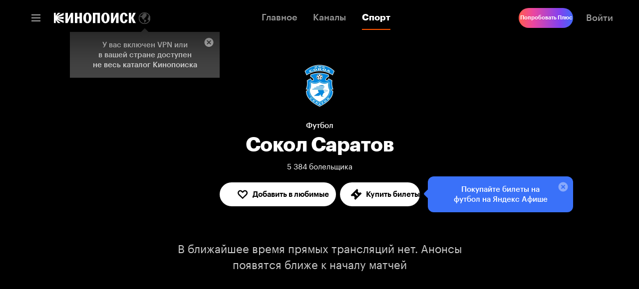

--- FILE ---
content_type: text/html; charset=utf-8
request_url: https://hd.kinopoisk.ru/sport/team/78939/
body_size: 30668
content:
<!DOCTYPE html><html lang="ru"><head><meta charSet="utf-8" data-next-head=""/><meta name="viewport" content="width=device-width,initial-scale=1" data-next-head=""/><link rel="shortcut icon" href="https://yastatic.net/s3/kinopoisk-frontend/common-static/img/sport-favicon/favicon.ico" data-tid="PageHeadNext" data-next-head=""/><link rel="icon" type="image/png" sizes="16x16" href="https://yastatic.net/s3/kinopoisk-frontend/common-static/img/sport-favicon/favicon-16x16.png" data-tid="PageHeadNext" data-next-head=""/><link rel="icon" type="image/png" sizes="32x32" href="https://yastatic.net/s3/kinopoisk-frontend/common-static/img/sport-favicon/favicon-32x32.png" data-tid="PageHeadNext" data-next-head=""/><link rel="icon" type="image/png" sizes="48x48" href="https://yastatic.net/s3/kinopoisk-frontend/common-static/img/sport-favicon/favicon-48x48.png" data-tid="PageHeadNext" data-next-head=""/><link rel="apple-touch-icon" sizes="57x57" href="https://yastatic.net/s3/kinopoisk-frontend/common-static/img/sport-favicon/apple-touch-icon-57x57.png" data-tid="PageHeadNext" data-next-head=""/><link rel="apple-touch-icon" sizes="60x60" href="https://yastatic.net/s3/kinopoisk-frontend/common-static/img/sport-favicon/apple-touch-icon-60x60.png" data-tid="PageHeadNext" data-next-head=""/><link rel="apple-touch-icon" sizes="72x72" href="https://yastatic.net/s3/kinopoisk-frontend/common-static/img/sport-favicon/apple-touch-icon-72x72.png" data-tid="PageHeadNext" data-next-head=""/><link rel="apple-touch-icon" sizes="76x76" href="https://yastatic.net/s3/kinopoisk-frontend/common-static/img/sport-favicon/apple-touch-icon-76x76.png" data-tid="PageHeadNext" data-next-head=""/><link rel="apple-touch-icon" sizes="114x114" href="https://yastatic.net/s3/kinopoisk-frontend/common-static/img/sport-favicon/apple-touch-icon-114x114.png" data-tid="PageHeadNext" data-next-head=""/><link rel="apple-touch-icon" sizes="120x120" href="https://yastatic.net/s3/kinopoisk-frontend/common-static/img/sport-favicon/apple-touch-icon-120x120.png" data-tid="PageHeadNext" data-next-head=""/><link rel="apple-touch-icon" sizes="144x144" href="https://yastatic.net/s3/kinopoisk-frontend/common-static/img/sport-favicon/apple-touch-icon-144x144.png" data-tid="PageHeadNext" data-next-head=""/><link rel="apple-touch-icon" sizes="152x152" href="https://yastatic.net/s3/kinopoisk-frontend/common-static/img/sport-favicon/apple-touch-icon-152x152.png" data-tid="PageHeadNext" data-next-head=""/><link rel="apple-touch-icon" sizes="167x167" href="https://yastatic.net/s3/kinopoisk-frontend/common-static/img/sport-favicon/apple-touch-icon-167x167.png" data-tid="PageHeadNext" data-next-head=""/><link rel="apple-touch-icon" sizes="180x180" href="https://yastatic.net/s3/kinopoisk-frontend/common-static/img/sport-favicon/apple-touch-icon-180x180.png" data-tid="PageHeadNext" data-next-head=""/><link rel="apple-touch-icon" sizes="1024x1024" href="https://yastatic.net/s3/kinopoisk-frontend/common-static/img/sport-favicon/apple-touch-icon-1024x1024.png" data-tid="PageHeadNext" data-next-head=""/><title data-tid="PageHeadNext" data-next-head="">Сокол на Кинопоиске</title><meta name="description" content="Смотрите матчи команды в прямом эфире на Кинопоиске. Смотрите футбол онлайн, следите за расписанием и результатами." data-next-head=""/><link rel="canonical" href="https://production-deploy.hd.kinopoisk.ru/sport/team/78939/" data-tid="PageHeadNext" data-next-head=""/><meta property="og:title" content="Сокол на Кинопоиске" data-next-head=""/><meta property="twitter:title" content="Сокол на Кинопоиске" data-next-head=""/><meta property="og:description" content="Смотрите матчи команды в прямом эфире на Кинопоиске. Смотрите футбол онлайн, следите за расписанием и результатами." data-next-head=""/><meta property="twitter:description" content="Смотрите матчи команды в прямом эфире на Кинопоиске. Смотрите футбол онлайн, следите за расписанием и результатами." data-next-head=""/><meta property="og:image" content="//avatars.mds.yandex.net/get-ott/2419418/2a0000018bdce1dca445458fef10bea2adff/120x120" data-next-head=""/><meta name="twitter:image" content="//avatars.mds.yandex.net/get-ott/2419418/2a0000018bdce1dca445458fef10bea2adff/120x120" data-next-head=""/><meta property="og:image:width" content="120" data-next-head=""/><meta property="og:image:height" content="120" data-next-head=""/><meta property="og:image:type" content="image/png" data-next-head=""/><meta property="og:site_name" content="Спорт на Кинопоиске" data-next-head=""/><meta property="og:type" content="website" data-next-head=""/><meta name="twitter:card" content="summary_large_image" data-next-head=""/><script nonce="CsYWuFpG8BZ64Lc1mg5b7A==">!function(e,t){if(e.Ya=e.Ya||{},Ya.Rum)throw new Error("Rum: interface is already defined");var n=e.performance,i=n&&n.timing&&n.timing.navigationStart||Ya.startPageLoad||+new Date,s=e.requestAnimationFrame,r=function(){},a=Ya.Rum={_defTimes:[],_defRes:[],_countersToExposeAsEvents:["2325","2616.85.1928","react.inited"],enabled:!!n,version:"6.1.21",vsStart:document.visibilityState,vsChanged:!1,vsChangeTime:1/0,_deltaMarks:{},_markListeners:{},_onComplete:[],_onInit:[],_unsubscribers:[],_eventLisneters:{},_settings:{},_vars:{},init:function(e,t){a._settings=e,a._vars=t},getTime:n&&n.now?function(){return n.now()}:Date.now?function(){return Date.now()-i}:function(){return new Date-i},time:function(e){a._deltaMarks[e]=[a.getTime()]},timeEnd:function(e,t){var n=a._deltaMarks[e];n&&0!==n.length&&n.push(a.getTime(),t)},sendTimeMark:function(e,t,n,i){void 0===t&&(t=a.getTime()),a.emit({metricName:"defTimes",data:[e,t,i]}),a.mark(e,t)},sendDelta:function(e,t,n,i){var s,r=a._deltaMarks;r[e]||void 0===t||(s=i&&i.originalEndTime?i.originalEndTime:a.getTime(),r[e]=[s-t,s,n])},sendResTiming:function(e,t){a.emit({metricName:"defRes",data:[e,t]})},sendRaf:function(e){var t=a.getSetting("forcePaintTimeSending");if(s&&(t||a.isTimeAfterPageShow(a.getTime()))){var n="2616."+e;s((function(){a.getSetting("sendFirstRaf")&&a.sendTimeMark(n+".205"),s((function(){a.sendTimeMark(n+".1928")}))}))}},isVisibilityChanged:function(){return a.vsStart&&("visible"!==a.vsStart||a.vsChanged)},isTimeAfterPageShow:function(e){return"visible"===a.vsStart||a.vsChangeTime<e},mark:n&&n.mark?function(e,t){n.mark(e+(t?": "+t:""))}:function(){},getSetting:function(e){var t=a._settings[e];return null===t?null:t||""},on:function(e,t){if("function"==typeof t)return(a._markListeners[e]=a._markListeners[e]||[]).push(t),function(){if(a._markListeners[e]){var n=a._markListeners[e].indexOf(t);n>-1&&a._markListeners[e].splice(n,1)}}},noop:r,sendTrafficData:r,finalizeLayoutShiftScore:r,finalizeLargestContentfulPaint:r,getLCPAdditionalParams:r,getCLSAdditionalParams:r,getINPAdditionalParams:r,getImageGoodnessAdditionalParams:r,_eventListeners:{},_eventsBuffer:{},subscribe:function(e,t){if(!a.getSetting("noEvents"))return this._eventLisneters[e]=this._eventLisneters[e]||new Set,this._eventLisneters[e].add(t),function(){this.unsubscribe(e,t)}.bind(this)},unsubscribe:function(e,t){this._eventLisneters[e].delete(t)},emit:function(e){if(!a.getSetting("noEvents")){var t=a.getSetting("eventsLimits")&&a.getSetting("eventsLimits")[e.metricName]||20;this._eventLisneters[e.metricName]&&this._eventLisneters[e.metricName].forEach((function(t){t(e)})),this._eventsBuffer[e.metricName]=this._eventsBuffer[e.metricName]||[],this._eventsBuffer[e.metricName].push(e),this._eventsBuffer[e.metricName].length>t&&(this._eventsBuffer[e.metricName].length=Math.floor(t/2))}},getBufferedEvents:function(e){var t=this._eventsBuffer,n={};return Object.keys(t).forEach((function(i){-1!==e.indexOf(i)&&(n[i]=t[i])})),n},clearEvents:function(e){this._eventsBuffer[e]&&(this._eventsBuffer[e].length=0)}};function f(){Ya.Rum.vsChanged=!0,Ya.Rum.vsChangeTime=a.getTime(),removeEventListener("visibilitychange",f)}addEventListener("visibilitychange",f),a._onVisibilityChange=f}(window); !function(){if(window.PerformanceLongTaskTiming){var e=function(e,n){return(e=e.concat(n)).length>300&&(e=e.slice(e.length-300)),e},n="undefined"!=typeof PerformanceLongAnimationFrameTiming,t=n?["longtask","long-animation-frame"]:["longtask"];function r(){var r=Ya.Rum._tti={events:[],loafEvents:n?[]:void 0,eventsAfterTTI:[],fired:!1,observer:new PerformanceObserver((function(t){var o=t.getEntriesByType("longtask"),s=t.getEntriesByType("long-animation-frame");r.events=e(r.events,o),n&&(r.loafEvents=e(r.loafEvents,s)),r.fired&&(r.eventsAfterTTI=e(r.eventsAfterTTI,o))}))};r.observer.observe({entryTypes:t}),Ya.Rum._unsubscribers&&Ya.Rum._unsubscribers.push((function(){r.observer.disconnect()}))}r(),Ya.Rum._onInit.push(r)}}(); Ya.Rum.observeDOMNode=window.IntersectionObserver?function(e,i,n){var t=this,o=Ya.Rum.getSetting("forcePaintTimeSending");!function r(){if(o||!t.isVisibilityChanged()){var s="string"==typeof i?document.querySelector(i):i;s?new IntersectionObserver((function(i,n){!o&&t.isVisibilityChanged()||(Ya.Rum.sendTimeMark(e),n.unobserve(s))}),n).observe(s):setTimeout(r,100)}}()}:function(){}; !function(){var e,t,n,i=Ya.Rum,o=42,r=4e4,g=15,a=[],s="\r\n",l=i.getSetting("countersInitialDelay")||0;if(l){var c;function u(){removeEventListener("visibilitychange",h),clearTimeout(c),l=0,f()}function h(){document.hidden&&u()}c=setTimeout(u,l),addEventListener("visibilitychange",h)}function f(){if(t&&a.length){for(var n=0,i=0,l=0;i<a.length&&l<=r&&n<o;i++)(l+=(i?s.length:0)+a[i].length)<=r&&n++;var c=a.splice(0,n);d(t,c.join(s)),a.length&&(e=setTimeout(f,g))}else a.length=0}function d(e,t){if(!(navigator.sendBeacon&&n&&navigator.sendBeacon(e,t))){var o=Boolean(i.getSetting("sendCookie")),r=new XMLHttpRequest;r.open("POST",e),r.withCredentials=o,r.send(t)}}i.send=function(c,u,h,d,v,m,S,p){t=i.getSetting("clck"),n=i.getSetting("beacon"),o=i.getSetting("maxBatchCounters")||o,r=i.getSetting("maxBatchLength")||r,g=i.getSetting("countersBatchTimeout")||g,function(t,n,i,c,u,h,d,v,m,S){clearTimeout(e);var p=[t?"/reqid="+t:"",n?"/"+n.join("/"):"",i?"/path="+i:"",c?"/events="+c:"",u?"/slots="+u.join(";"):"",h?"/experiments="+h.join(";"):"",d?"/vars="+d:"","/cts="+(new Date).getTime(),"","/*"].join("");p.length>r?"undefined"!=typeof console&&console.error&&console.error("Counter length "+p.length+" is more than allowed "+r,p):(a.push(p),l||(function(){if(a.length>=o)return!0;for(var e=0,t=0;t<a.length;t++)if((e+=(t?s.length:0)+a[t].length)>=r)return!0;return!1}()?f():e=setTimeout(f,g)))}(i.getSetting("reqid"),S,u,v,i.getSetting("slots"),i.getSetting("experiments"),h)}}(); !function(e){var t=window.requestAnimationFrame,a=console;if(!e)throw new Error("Rum: interface is not included");if(e.enabled){e.sendAnimationSpeed=function(a,i,r){if(t){var n=[],s=e.getTime(),o=e.getTime();!function d(){t((function(){var t=e.getTime();n.push(t-o),o=t,t-s<i?d():(e.sendDelta(a+".avg",function(e){for(var t=e.length,a=0,i=0;i<t;i++)a+=e[i];return a/t}(n),r),e.sendDelta(a+".mdn",function(e){var t=e.sort((function(e,t){return e-t})),a=e.length>>1;return t.length%2?t[a]:(t[a-1]+t[a])/2}(n),r))}))}()}};var i={},r={};e.spa={makeSpaSubPage:function(t,a,n,s,o){a=a||{finishDataLoadingMetric:!0,startDataRenderingMetric:!0,finishDataRenderingMetric:!0},n=n||!1,(s=s||!1)&&e.completeSession();var d=e.makeSubPage((n?"block":"page")+"."+t);return o&&Object.keys(o).forEach((function(e){d[e]=o[e]})),r[t]={spaMetricsOptions:a},i[t]=d,d},startStubRendering:function(s,o){o=!1!==o;var d=i[s],g=r[s];if(d&&g)if(g.stubRenderingStartTime)a.error("startStubRendering have been called repeatedly for subpage "+s+".");else{var p=e.getTime();g.stubRenderingStartTime=p,g.spaMetricsOptions&&g.spaMetricsOptions.startStubRenderingMetric&&e.sendDelta("stub.render.start",p-Number(d[689.2322]),d),o&&t&&t((function(){n(s)}))}else a.error("No subpage "+s+".")},finishStubRendering:n,startDataLoading:function(t){var n=i[t],s=r[t];if(n&&s)if(s.dataLoadingStartTime)a.error("startDataLoading have been called repeatedly for subpage "+t+".");else{var o=e.getTime();s.dataLoadingStartTime=o,s.spaMetricsOptions&&s.spaMetricsOptions.startDataLoadingMetric&&e.sendDelta("data.load.start",o-Number(n[689.2322]),n)}else a.error("No subpage "+t+".")},finishDataLoading:function(t,n){n=n||!1;var s=i[t],o=r[t];if(s&&o)if(o.dataLoadingFinishTime)a.error("finishDataLoading have been called repeatedly for subpage "+t+".");else{var d=e.getTime();o.dataLoadingFinishTime=d,!o.dataLoadingStartTime&&o.spaMetricsOptions&&o.spaMetricsOptions.startDataLoadingMetric&&a.error("No dataLoadingStartTime for subpage "+t+"."),o.spaMetricsOptions&&o.spaMetricsOptions.finishDataLoadingMetric&&e.sendDelta("data.load.finish."+(n?"cache":"network"),d-(o.dataLoadingStartTime||Number(s[689.2322])),s)}else a.error("No subpage "+t+".")},startDataRendering:function(n,o,d,g){o=o||"",d=!1!==d,g="number"==typeof g?g:1e3;var p=i[n],u=r[n];if(p&&u)if(u.dataLoadingFinishTime)if(u.dataRenderingStartTime)a.error("startDataRendering have been called repeatedly for subpage "+n+".");else{var c=e.getTime();u.dataRenderingStartTime=c,u.spaMetricsOptions&&u.spaMetricsOptions.startDataRenderingMetric&&e.sendDelta("data.render.start"+(o?"."+o:""),c-u.dataLoadingFinishTime,p),d&&t&&t((function(){s(n,o,g)}))}else a.error("No dataLoadingFinishTime for subpage "+n+".");else a.error("No subpage "+n+".")},finishDataRendering:s,getLastSpaSubPage:function(e){return i[e]||(a.error("No subpage "+e+"."),null)},setLogger:function(e){a=e}}}function n(t){var n=i[t],s=r[t];if(n&&s)if(s.stubRenderingFinishTime)a.error("finishStubRendering have been called repeatedly for subpage "+t+".");else{var o=e.getTime();s.stubRenderingFinishTime=o,!s.stubRenderingStartTime&&s.spaMetricsOptions&&s.spaMetricsOptions.startStubRenderingMetric&&a.error("No stubRenderingStartTime for subpage "+t+"."),s.spaMetricsOptions&&s.spaMetricsOptions.finishStubRenderingMetric&&e.sendDelta("stub.render.finish",o-(s.stubRenderingStartTime||Number(n[689.2322])),n)}else a.error("No subpage "+t+".")}function s(t,n,s){n=n||"",s="number"==typeof s?s:1e3;var o=i[t],d=r[t];if(o&&d)if(d.dataRenderingStartTime)if(d.dataRenderingFinishTime)a.error("finishDataRendering have been called repeatedly for subpage "+t+".");else{var g=e.getTime();d.dataRenderingFinishTime=g,d.spaMetricsOptions&&d.spaMetricsOptions.finishDataRenderingMetric&&e.sendDelta("data.render.finish"+(n?"."+n:""),g-d.dataRenderingStartTime,o),d.spaMetricsOptions&&d.spaMetricsOptions.animationSpeedMetric&&e.sendAnimationSpeed&&e.sendAnimationSpeed("data.render"+(n?"."+n:"")+".animation",s,o)}else a.error("No dataRenderingStartTime for subpage "+t+".");else a.error("No subpage "+t+".")}}(Ya.Rum); !function(){var e,n,t=Ya.Rum,r=function(){return"v3-".concat(Date.now(),"-").concat(Math.floor(8999999999999*Math.random())+1e12)},i=function(){return window.__WEB_VITALS_POLYFILL__?window.performance&&(performance.getEntriesByType&&performance.getEntriesByType("navigation")[0]||function(){var e;if(null!==(e=performance)&&void 0!==e&&e.navigation){var n=performance.timing,t=performance.navigation.type,r={entryType:"navigation",startTime:0,type:2==t?"back_forward":1===t?"reload":"navigate"};for(var i in n)"navigationStart"!==i&&"toJSON"!==i&&(r[i]=Math.max(n[i]-n.navigationStart,0));return r}}()):window.performance&&performance.getEntriesByType&&performance.getEntriesByType("navigation")[0]},a=function(e,n,t){var r=!(arguments.length>3&&void 0!==arguments[3])||arguments[3];try{if(PerformanceObserver.supportedEntryTypes.includes(e)){var i=new PerformanceObserver((function(e){Promise.resolve().then((function(){n(e.getEntries())}))}));return i.observe(Object.assign({type:e,buffered:r},t||{})),i}}catch(e){}},o=0,u=1/0,s=0,c=function(e){e.forEach((function(e){e.interactionId&&(u=Math.min(u,e.interactionId),s=Math.max(s,e.interactionId),o=s?(s-u)/7+1:0)}))},d=function(){var n=window.performance||{};return e?o:n.interactionCount||0},p=function(){"interactionCount"in(window.performance||{})||e||(e=a("event",c,{type:"event",buffered:!0,durationThreshold:0}))},l=[],f={},v=function(e){var n=l[l.length-1],t=f[e.interactionId];if(t||l.length<10||e.duration>n.latency){if(t)t.entries.push(e),t.latency=Math.max(t.latency,e.duration);else{var r={id:e.interactionId,latency:e.duration,entries:[e]};f[r.id]=r,l.push(r)}l.sort((function(e,n){return n.latency-e.latency})),l.splice(10).forEach((function(e){delete f[e.id]}))}},g=function(e,t){var o,u,s=function(){};return t=t||{},u=function(){var u,c,f,g,m;p(),c="INP",g=i(),m="navigate",g&&(document.prerendering||function(){var e=i();return e&&e.activationStart||0}()>0?m="prerender":document.wasDiscarded?m="restore":g.type&&(m=g.type.replace(/_/g,"-"))),n={name:c,value:void 0===f?-1:f,rating:"good",delta:0,entries:[],id:r(),navigationType:m};var y=a("event",(function(e){e.forEach((function(e){e.interactionId&&v(e),"first-input"===e.entryType&&!l.some((function(n){return n.entries.some((function(n){return e.duration===n.duration&&e.startTime===n.startTime}))}))&&v(e)}));var r,i,a=(i=Math.min(l.length-1,Math.floor((d()-0)/50)),l[i]);a&&a.latency!==n.value&&(n.value=a.latency,n.entries=a.entries,null!==(r=t)&&void 0!==r&&r.reportSlowestINP&&l.length&&(n.extra=l[0]),s())}),{durationThreshold:null!==(u=t.durationThreshold)&&void 0!==u?u:40},!0);o=function(e,n,t){var r,i;return{sendReport:function(a){n.value>=0&&(a||t)&&((i=n.value-(r||0))||void 0===r)&&(r=n.value,n.delta=i,e(n))},resetReport:function(){return r=void 0}}}(e,n,t.reportAllChanges),s=o.sendReport,y&&"PerformanceEventTiming"in window&&"interactionId"in PerformanceEventTiming.prototype&&y.observe({type:"first-input",buffered:!0})},document.prerendering?addEventListener("prerenderingchange",(function(){return u()}),!0):u(),function(){return o}};!function(){var e,i,a=void 0,o=t._addListener||addEventListener,u=t.getSetting("minInpDuration")||40,s=g((function(e){if(a={value:e.value,params:{entriesCount:e.entries.length,interactionsCount:d()},opts:{},entry:null},t.getSetting("reportSlowestINP")&&e.extra&&e.extra.entries){a.params.longestValue=e.extra.latency;var n=e.extra.entries.reduce((function(e,n){return n.duration>e.duration?n:e}),{duration:0});a.params.longestSelector=t.getSelector(n.target)}if(e.entries.length){var r=e.entries[0],i=0;e.entries.forEach((function(e){var n=e.processingEnd-e.processingStart;i+=n,(e.duration>r.duration||e.duration===r.duration&&n>r.processingEnd-r.processingStart)&&(r=e)})),a.params.name=r.name,a.params.js=i,a.params.processTime=r.processingEnd-r.processingStart,a.opts.originalEndTime=r.startTime+r.duration,a.entry=r,r.target&&t.getSelector&&(a.params.target=t.getSelector(r.target));var o=t.getINPAdditionalParams(r);o&&(a.params=Object.assign(a.params,o))}t.emit({metricName:"inp-debug",value:a.value,params:{entry:a.entry}})}),{durationThreshold:u,reportAllChanges:!0,reportSlowestINP:t.getSetting("reportSlowestINP")});function c(){s().resetReport(),l=[],f={},n.value=-1,n.delta=0,n.entries=[],n.id=r(),i=void 0,a=void 0,e=!1}function p(n){e||(s().sendReport(!0),void 0!==a&&i!==a.value&&(n&&a.opts&&(a.opts.force=!0),t.getSetting("enableContinuousCollection")||(e=!0),i=a.value,t.sendDelta("inp",a.value,a.params,a.opts),t.emit({metricName:"inp-debug",value:a.value,params:{entry:a.entry,isFinalized:e}})))}function v(e){"pagehide"!==e.type&&"beforeunload"!==e.type&&"hidden"!==document.visibilityState||p(!0)}o("visibilitychange",v,!0),o("pagehide",v,!0),o("beforeunload",v,!0),t.finalizeINP=p,t.resetINP=c,t._onComplete.push(p),t._onComplete.push(c)}()}(); !function(n){if(!n.Ya||!Ya.Rum)throw new Error("Rum: interface is not defined");var e=Ya.Rum;e.getSetting=function(n){var t=e._settings[n];return null===t?null:t||""}}("undefined"!=typeof self?self:window); !function(e,r){var n={client:["690.2354",1e3,100,0],uncaught:["690.2361",100,10,0],external:["690.2854",100,10,0],script:["690.2609",100,10,0]},t={};r.ERROR_LEVEL={INFO:"info",DEBUG:"debug",WARN:"warn",ERROR:"error",FATAL:"fatal"},r._errorSettings={clck:"https://yandex.ru/clck/click",beacon:!0,project:"unknown",page:"",env:"",experiments:[],additional:{},platform:"",region:"",dc:"",host:"",service:"",level:"",version:"",yandexuid:"",loggedin:!1,coordinates_gp:"",referrer:!0,preventError:!1,unhandledRejection:!1,traceUnhandledRejection:!1,uncaughtException:!0,debug:!1,limits:{},silent:{},filters:{},pageMaxAge:864e6,initTimestamp:+new Date};var o=!1;function a(e,r){for(var n in r)r.hasOwnProperty(n)&&(e[n]=r[n]);return e}function i(e){return"boolean"==typeof e&&(e=+e),"number"==typeof e?e+"":null}r.initErrors=function(n){var t=a(r._errorSettings,n);o||(t.uncaughtException&&function(){var n=r._errorSettings;if(e.addEventListener)e.addEventListener("error",s),n.resourceFails&&e.addEventListener("error",l,!0),"Promise"in e&&n.unhandledRejection&&e.addEventListener("unhandledrejection",function(e){var n,t,o=e.reason,a={};o&&(o.stack&&o.message?(n=o.message,t=o.stack):(n=String(o),t=r._parseTraceablePromiseStack(e.promise),"[object Event]"===n?n="event.type: "+o.type:"[object Object]"===n&&(a.unhandledObject=o)),o.target&&o.target.src&&(a.src=o.target.src),s({message:"Unhandled rejection: "+n,stack:t,additional:a}))});else{var t=e.onerror;e.onerror=function(e,r,n,o,a){s({error:a||new Error(e||"Empty error"),message:e,lineno:n,colno:o,filename:r}),t&&t.apply(this,arguments)}}}(),t.unhandledRejection&&t.traceUnhandledRejection&&r._traceUnhandledRejection&&r._traceUnhandledRejection(),o=!0)},r.updateErrors=function(e){a(r._errorSettings,e)},r.updateAdditional=function(e){r._errorSettings.additional=a(r._errorSettings.additional||{},e)},r._handleError=function(e,o,i){var s,l,c=r._errorSettings;if(c.preventError&&e.preventDefault&&e.preventDefault(),o)s=e,l="client";else{s=r._normalizeError(e),l=s.type;var d=c.onError;"function"==typeof d&&d(s);var u=c.transform;if("function"==typeof u&&(s=u(s)),!s)return;s.settings&&(i=s.settings)}var g=+new Date,f=c.initTimestamp,p=c.pageMaxAge;if(!(-1!==p&&f&&f+p<g)){var m=n[l][1];"number"==typeof c.limits[l]&&(m=c.limits[l]);var v=n[l][2];"number"==typeof c.silent[l]&&(v=c.silent[l]);var h=n[l][3];if(h<m||-1===m){s.path=n[l][0];var E=r._getErrorData(s,{silent:h<v||-1===v?"no":"yes",isCustom:Boolean(o)},a(a({},c),i)),_=function(e){t[s.message]=!1,r._sendError(e.path,e.vars),n[l][3]++}.bind(this,E);if(void 0===c.throttleSend)_();else{if(t[s.message])return;t[s.message]=!0,setTimeout(_,c.throttleSend)}}}},r._getReferrer=function(r){var n=r.referrer,t=typeof n;return"function"===t?n():"string"===t&&n?n:!1!==n&&e.location?e.location.href:void 0},r.getErrorSetting=function(e){return r._errorSettings[e]},r._buildExperiments=function(e){return e instanceof Array?e.join(";"):""},r._buildAdditional=function(e,r){var n="";try{var t=a(a({},e),r);0!==Object.keys(t).length&&(n=JSON.stringify(t))}catch(e){}return n},r._getErrorData=function(n,t,o){t=t||{};var a=r._buildExperiments(o.experiments),s=r._buildAdditional(o.additional,n.additional),l={"-stack":n.stack,"-url":n.file,"-line":n.line,"-col":n.col,"-block":n.block,"-method":n.method,"-msg":n.message,"-env":o.env,"-external":n.external,"-externalCustom":n.externalCustom,"-project":o.project,"-service":n.service||o.service,"-page":n.page||o.page,"-platform":o.platform,"-level":n.level,"-experiments":a,"-version":o.version,"-region":o.region,"-dc":o.dc,"-host":o.host,"-yandexuid":o.yandexuid,"-loggedin":o.loggedin,"-coordinates_gp":n.coordinates_gp||o.coordinates_gp,"-referrer":r._getReferrer(o),"-source":n.source,"-sourceMethod":n.sourceMethod,"-type":t.isCustom?n.type:"","-additional":s,"-adb":i(Ya.blocker)||i(o.blocker),"-cdn":e.YaStaticRegion,"-ua":navigator.userAgent,"-silent":t.silent,"-ts":+new Date,"-init-ts":o.initTimestamp};return o.debug&&e.console&&console[console[n.level]?n.level:"error"]("[error-counter] "+n.message,l,n.stack),{path:n.path,vars:l}},r._baseNormalizeError=function(e){var r=(e=e||{}).error,n=e.filename||e.fileName||"",t=r&&r.stack||e.stack||"",o=e.message||"",a=r&&r.additional||e.additional;return{file:n,line:e.lineno||e.lineNumber,col:e.colno||e.colNumber,stack:t,message:o,additional:a}},r._normalizeError=function(e){var n=r._baseNormalizeError(e),t="uncaught",o=r._isExternalError(n.file,n.message,n.stack),a="",i="";return o.hasExternal?(t="external",a=o.common,i=o.custom):/^Script error\.?$/.test(n.message)&&(t="script"),n.external=a,n.externalCustom=i,n.type=t,n},r._createVarsString=function(e){var r=[];for(var n in e)e.hasOwnProperty(n)&&(e[n]||0===e[n])&&r.push(n+"="+encodeURIComponent(e[n]).replace(/\*/g,"%2A"));return r.join(",")},r._sendError=function(e,n){r.send(null,e,r._createVarsString(n),null,null,null,null)};var s=function(e){r._handleError(e,!1)},l=function(e){var n=e.target;if(n){var t=n.srcset||n.src;if(t||(t=n.href),t){var o=n.tagName||"UNKNOWN";r.logError({message:o+" load error",additional:{src:t}})}}};r._parseTraceablePromiseStack=function(){}}("undefined"!=typeof self?self:window,Ya.Rum); !function(e){var r={url:{0:/(miscellaneous|extension)_bindings/,1:/^chrome:/,2:/kaspersky-labs\.com\//,3:/^(?:moz|chrome|safari)-extension:\/\//,4:/^file:/,5:/^resource:\/\//,6:/webnetc\.top/,7:/local\.adguard\.com/},message:{0:/__adgRemoveDirect/,1:/Content Security Policy/,2:/vid_mate_check/,3:/ucapi/,4:/Access is denied/i,5:/^Uncaught SecurityError/i,6:/__ybro/,7:/__show__deepen/,8:/ntp is not defined/,9:/Cannot set property 'install' of undefined/,10:/NS_ERROR/,11:/Error loading script/,12:/^TypeError: undefined is not a function$/,13:/__firefox__\.(?:favicons|metadata|reader|searchQueryForField|searchLoginField)/},stack:{0:/(?:moz|chrome|safari)-extension:\/\//,1:/adguard.*\.user\.js/i}};function n(e,r){if(e&&r){var n=[];for(var o in r)if(r.hasOwnProperty(o)){var i=r[o];"string"==typeof i&&(i=new RegExp(i)),i instanceof RegExp&&i.test(e)&&n.push(o)}return n.join("_")}}function o(e,o){var i,a=[];for(var t in r)r.hasOwnProperty(t)&&(i=n(e[t],o[t]))&&a.push(t+"~"+i);return a.join(";")}e._isExternalError=function(n,i,a){var t=e._errorSettings.filters||{},s={url:(n||"")+"",message:(i||"")+"",stack:(a||"")+""},c=o(s,r),u=o(s,t);return{common:c,custom:u,hasExternal:!(!c&&!u)}}}(Ya.Rum); !function(){"use strict";var e;(e=Ya.Rum).logError=function(r,o,s){r=r||{},"string"!=typeof o&&void 0!==o||((o=new Error(o)).justCreated=!0);var a=r.message||"",t=e._baseNormalizeError(o);t.message&&!r.ignoreErrorMessage&&(a&&(a+="; "),a+=t.message),t.message=a||"Empty error";for(var g=["service","source","type","block","additional","level","page","method","sourceMethod","coordinates_gp"],i=0;i<g.length;i++){var n=g[i];r[n]?t[n]=r[n]:o&&o[n]&&(t[n]=o[n])}e._handleError(t,!0,s)}}(); !function(){"use strict";var t;(t=Ya.Rum).logAjaxError=function(a,i,o,n){a.type="network",a.additional=a.additional||{},"timeout"===o?a.additional.timeout=1:i.status&&(a.additional.status=i.status),t.logError(a,n)}}(); !function(){"use strict";var e;(e=Ya.Rum).logEventString=function(n,t,r){return e._logEvent("string",n,t,r)},e.logEventFloat=function(n,t,r){return e._logEvent("float",n,t,r)},e.logEventInteger=function(n,t,r){return e._logEvent("integer",n,t,r)},e._logEvent=function(n,t,r,i){i=i||{};var l=e._errorSettings,o=e._buildAdditional(l.additional,i.additional),a=e._buildExperiments(l.experiments),g={"-env":l.env,"-project":l.project,"-service":i.service||l.service,"-page":i.page||l.page,"-platform":l.platform,"-experiments":a,"-version":l.version,"-yandexuid":l.yandexuid,"-loggedin":l.loggedin,"-referrer":e._getReferrer(l),"-additional":o,"-ts":+new Date,"-type":n,"-name":t,"-value":r};return e.send(null,"690.32",e._createVarsString(g),null,null,null,["table=rum_events"])}}(); !function(){"use strict";var t,e;t=Ya.Rum,e="__RumTraceablePromise",t._parseTraceablePromiseStack=function(t){if(t&&t.__stack){for(var r=t.__stack.split("\n"),n=[],o=0;o<r.length;o++)-1===r[o].indexOf(e)&&n.push(r[o].trim());return n.join("\n")}},t._traceUnhandledRejection=function(){if("Promise"in window&&window.Promise.name!==e){var t=window.Promise;try{r.prototype=t.prototype,r.prototype.constructor=r,Object.setPrototypeOf(r,t),Object.defineProperty(r,"name",{value:e}),window.Promise=r}catch(t){}}function r(r){var n,o,i=new t(function(t,e){n=t,o=e});i.__stack=new Error(e).stack;try{r(n,o)}catch(t){o(t)}return i}}}(); var __rumAdditional = {"requestId":"1765042186393900-6533308683606571612","originalRequestId":"1765042186393900-6533308683606571612:0"}; var __rumRegionId = "213"; var __rumYandexUid = "1436307701765042184"; var __rumInitOptions = {"rum_id":"ru.ott-sport.desktop.team","-project":"kinopoisk","-page":"team","-env":"production","-platform":"desktop","-version":"sport-v2-www-release-544.0","-loggedin":false,"-service":"sport"}; __rumInitOptions.region = __rumRegionId; __rumInitOptions['-region'] = __rumRegionId; if (__rumAdditional) { try { __rumInitOptions['-additional'] = JSON.stringify(__rumAdditional); } catch (e) { console.error(e); } } if (__rumYandexUid) { __rumInitOptions.yandexuid = __rumYandexUid; __rumInitOptions['-yandexuid'] = __rumYandexUid; __rumInitOptions['uid'] = __rumYandexUid; __rumInitOptions['-uid'] = __rumYandexUid; } var __rumSlots = ["436979,0,48","1254480,0,31"]; var __rumExperiments = []; Ya.Rum.init({ beacon:!!navigator.sendBeacon, clck:"https:\u002F\u002Fyandex.ru\u002Fclck\u002Fclick", reqid:"1765042186393900-6533308683606571612", sendStaticLocation:true, slots:__rumSlots, experiments:__rumExperiments, sendClientUa:false, sendAutoElementTiming:false, }, __rumInitOptions ); Ya.Rum.observeDOMNode('2876', "body"); var __rumInitErrorsOptions = { project: "kinopoisk", page: "team", env: "production", platform: "desktop", version: "sport-v2-www-release-544.0", additional: __rumAdditional, blocker: false, service: "sport", unhandledRejection: false, uncaughtException: true, traceUnhandledRejection: false, slots: __rumSlots, experiments: __rumExperiments, loggedin: false }; __rumInitErrorsOptions.region = __rumRegionId; if (__rumAdditional) { __rumInitErrorsOptions.additional = __rumAdditional; } if (__rumYandexUid) { __rumInitErrorsOptions.yandexuid = __rumYandexUid; __rumInitErrorsOptions.uid = __rumYandexUid; } Ya.Rum.initErrors(__rumInitErrorsOptions); !function(){var e=Ya.Rum,n=!window.BigInt||!("PerformanceObserver"in window);function t(n){e._unsubscribers.push(n)}function i(e,i,o){if(!n){var a=o||{};if(e){a.type=e,a.hasOwnProperty("buffered")||(a.buffered=!0);var s=new PerformanceObserver((function(e,n){return i(e.getEntries(),n)}));return r((function(){try{s.observe(a)}catch(e){return void console.error(e.message)}t((function(){s.disconnect()}))}),0),s}throw new Error("PO without type field is forbidden")}}function r(e,n){var i=setTimeout(e,n);return t((function(){clearInterval(i)})),i}function o(e,n,i){addEventListener(e,n,i),t((function(){removeEventListener(e,n,i)}))}function a(e,n,t){o("visibilitychange",(function i(){if("hidden"===document.visibilityState){try{t||(removeEventListener("visibilitychange",i),e.disconnect())}catch(e){}n()}})),o("beforeunload",n)}function s(e,n){return"string"==typeof e?encodeURIComponent(e):Math.round(1e3*(e-(n||0)))/1e3}function u(e){if(!e)return"";var n=(e.tagName||"").toLowerCase(),t=e.className&&void 0!==e.className.baseVal?e.className.baseVal:e.className;return n+(t?(" "+t).replace(/\s+/g,"."):"")}function c(e){function n(){removeEventListener("DOMContentLoaded",n),removeEventListener("load",n),e()}"loading"===document.readyState?(o("DOMContentLoaded",n),o("load",n)):e()}function d(n){e._onComplete.push(n)}function f(){return e._periodicTasks}function l(){var n=e._vars;return Object.keys(n).map((function(e){return e+"="+encodeURIComponent(n[e]).replace(/\*/g,"%2A")}))}var m={connectEnd:2116,connectStart:2114,decodedBodySize:2886,domComplete:2124,domContentLoadedEventEnd:2131,domContentLoadedEventStart:2123,domInteractive:2770,domLoading:2769,domainLookupEnd:2113,domainLookupStart:2112,duration:2136,encodedBodySize:2887,entryType:2888,fetchStart:2111,initiatorType:2889,loadEventEnd:2126,loadEventStart:2125,nextHopProtocol:2890,redirectCount:1385,redirectEnd:2110,redirectStart:2109,requestStart:2117,responseEnd:2120,responseStart:2119,secureConnectionStart:2115,startTime:2322,transferSize:2323,type:76,unloadEventEnd:2128,unloadEventStart:2127,workerStart:2137},v=625;function g(n,t){Object.keys(m).forEach((function(e){if(e in t){var i=t[e];(i||0===i)&&n.push(m[e]+"="+s(i))}})),n.push("".concat(v,"=").concat(e.version))}var p,h,y,S,T,b="690.2096.2877",w="690.2096.207",E="690.2096.2044",C=3,k=e.getSetting("savedDeltasLimit")||0,L=document.createElement("link"),P=window.performance||{},M="function"==typeof P.getEntriesByType,_=0;function O(n,t,i,r,o){void 0===t&&(t=e.getTime()),void 0!==i&&!0!==i||e.mark(n,t);var a=I(n);if(a.push("207="+s(t)),x(a,r)){j(w,a,o&&o.force),p[n]=p[n]||[],p[n].push(t);var u=e._markListeners[n];u&&u.length&&u.forEach((function(e){e(t)})),e.emit({metricName:n,value:t,params:r})}}function I(n){return T.concat([e.isVisibilityChanged()?"-vsChanged=1":"","1701="+n,e.ajaxStart&&"1201.2154="+s(e.ajaxStart),e.ajaxComplete&&"1201.2052="+s(e.ajaxComplete)])}function N(){S=l(),e.getSetting("sendClientUa")&&S.push("1042="+encodeURIComponent(navigator.userAgent))}function R(){var e=window.performance&&window.performance.timing&&window.performance.timing.navigationStart;T=S.concat(["143.2129="+e])}function x(e,n){if(n){if(n.isCanceled&&n.isCanceled())return!1;var t=e.reduce((function(e,n,t){return"string"==typeof n&&(e[n.split("=")[0]]=t),e}),{});Object.keys(n).forEach((function(i){if("function"!=typeof n[i]){var r=t[i],o=i+"="+n[i];void 0===r?e.push(o):e[r]=o}}))}return!0}function j(n,t,i){var r=encodeURIComponent(window.YaStaticRegion||"unknown");t.push("-cdn="+r);var o=t.filter(Boolean).join(",");e.send(null,n,o,void 0,void 0,void 0,void 0,i)}function z(e,n,t){j(e,F().concat(n),t)}function B(n,t){var i=y[n];i&&0!==i.length&&(i.push(e.getTime(),t),A(n))}function A(n,t,i,r){var o,a,u,c=y[n];if(void 0!==t?o=(a=r&&r.originalEndTime?r.originalEndTime:e.getTime())-t:c&&(o=c[0],a=c[1],u=c[2]),void 0!==o&&void 0!==a){var d=I(n);d.push("207.2154="+s(o),"207.1428="+s(a),"2877="+s(a-o)),x(d,i)&&x(d,u)&&(j(b,d,r&&r.force),_<k&&(h[n]=h[n]||[],h[n].push(a-o),_++),e.emit({metricName:n,value:a-o,params:{start:o,end:a}}),delete y[n])}}function V(e,n){if(!M)return n(null);L.href=e;var t=0,i=100,o=L.href;r((function e(){var a=P.getEntriesByName(o);if(a.length)return n(a);t++<C?(r(e,i),i+=i):n(null)}),0)}function U(e,n,t){V(n,(function(i){i&&D(e,i[i.length-1],n,t)}))}function D(n,t,i,r){var o=I(n);e.getSetting("sendUrlInResTiming")&&o.push("13="+encodeURIComponent(i)),g(o,t),x(o,r),j(E,o)}function F(){return S}var W={bluetooth:2064,cellular:2065,ethernet:2066,none:1229,wifi:2067,wimax:2068,other:861,unknown:836,0:836,1:2066,2:2067,3:2070,4:2071,5:2768},H=navigator.connection;function Q(e){if(H){var n=W[H.type];e.push("2437="+(n||2771),void 0!==H.downlinkMax&&"2439="+H.downlinkMax,H.effectiveType&&"2870="+H.effectiveType,void 0!==H.rtt&&"rtt="+H.rtt,void 0!==H.downlink&&"dwl="+H.downlink,!n&&"rawType="+H.type)}}var Y,q,G,J,$,K,X,Z,ee="690.2096.4004",ne=!1,te=1/0,ie=1/0,re=("layout-shift",Boolean(window.PerformanceObserver&&window.PerformanceObserver.supportedEntryTypes&&-1!==window.PerformanceObserver.supportedEntryTypes.indexOf("layout-shift"))?0:null);function oe(){$>q&&(q=$,G=J,e.emit({metricName:"cls-debug",value:q,params:{clsEntries:G,target:ae(G)}}))}function ae(e){var n;if(!e)return null;var t=null;if((n=e.reduce((function(e,n){return e&&e.value>n.value?e:n})))&&n.sources&&n.sources.length){for(var i=0;i<n.sources.length;i++){var r=n.sources[i];if(r.node&&1===r.node.nodeType){t=r;break}}t=t||n.sources[0]}return t}function se(e){null==q&&(q=0);for(var n=0;n<e.length;n++){var t=e[n];t.hadRecentInput||($&&t.startTime-J[J.length-1].startTime<te&&t.startTime-J[0].startTime<ie?($+=t.value,J.push(t)):(oe(),$=t.value,J=[t]))}oe()}function ue(){q=re,Y=void 0,G=null,J=null,$=null,ne=!1}function ce(n){if(null!=q&&!ne){var t=Math.round(1e6*q)/1e6;if(Y!==t){Y=t,e.getSetting("enableContinuousCollection")||(ne=!0);var i=ae(G),r=["s="+t];r.push("target="+u(i&&i.node));var o=e.getCLSAdditionalParams(i);o&&x(r,o),z(ee,r,n),e.emit({metricName:"cls-debug",value:q,params:{clsEntries:J,target:i,isFinalized:ne}})}}}function de(n){var t=n[n.length-1];K=t.renderTime||t.loadTime,X=t,e.emit({metricName:"largest-contentful-paint-debug",value:K,params:{entry:t}}),Z||(O("largest-loading-elem-paint",K),Z=!0)}function fe(n){if(null!=K){var t=e.getLCPAdditionalParams(X);O("largest-contentful-paint",K,!1,t,n&&{force:!0}),e.emit({metricName:"largest-contentful-paint-debug",value:K,params:{additionalParams:t,entry:X,isFinalized:!0}}),K=null,X=null}}e.getLCPAdditionalParams===e.noop&&(e.getLCPAdditionalParams=function(){var n={},t=X.element;if(t){n["-className"]=e.getSelector(t),n["-tagName"]=t.tagName.toLowerCase();var i=t.getBoundingClientRect();n["-width"]=i.width,n["-height"]=i.height}return X.size&&(n["-size"]=X.size),n});var le={"first-paint":2793,"first-contentful-paint":2794},me=Object.keys(le).length,ve={},ge=window.performance||{},pe="function"==typeof ge.getEntriesByType,he=0;function ye(){if(pe&&(e.getSetting("forcePaintTimeSending")||!e.isVisibilityChanged()))for(var n=ge.getEntriesByType("paint"),t=0;t<n.length;t++){var i=n[t],r=le[i.name];r&&!ve[i.name]&&(ve[i.name]=!0,he++,O("1926."+r,i.startTime))}}var Se=3e3,Te=1;function be(){return e._tti.events||[]}function we(){return e._tti.loafEvents}function Ee(){return e._tti}function Ce(n){return n?n===e.getPageUrl()?"<page>":n.replace(/\?.*$/,""):n}function ke(n,t,i){if(Ee()){var r=e.getTime(),o="undefined"!=typeof PerformanceLongAnimationFrameTiming&&e.getSetting("sendLongAnimationFrames");Le((function(a){var u,c={2796.2797:Pe(be(),t),689.2322:s(r)};if(o){var d=function(e){var n=we();if(n)return e?n.filter((function(n){return n.startTime+n.duration>=e})):n}(t);d&&(c["loaf.2797"]=Pe(d,void 0,{useName:!1}),1===e.getSetting("longAnimationFramesMode")&&(c["-additional"]=encodeURIComponent(JSON.stringify({loaf:(u=d,u.map(Me))}))))}i&&Object.keys(i).forEach((function(e){c[e]=i[e]})),O(n||"2795",a,!0,c,{force:Boolean(o)}),e._tti.fired=!0}),t)}}function Le(n,t){var i=(arguments.length>2&&void 0!==arguments[2]?arguments[2]:{}).mode,o=void 0===i?Te:i;Ee()&&(t||(t=e.getTime()),function i(){var a,s=t,u=e.getTime(),c=o===Te?be():we()||[],d=c.length;0!==d&&(a=c[d-1],s=Math.max(s,Math.floor(a.startTime+a.duration))),u-s>=Se?n(s):r(i,1e3)}())}function Pe(e,n){var t=(arguments.length>2&&void 0!==arguments[2]?arguments[2]:{}).useName,i=void 0===t||t;return n=n||0,(e=e||[]).filter((function(e){return n-e.startTime<=50})).map((function(e){var n=Math.floor(e.startTime),t=Math.floor(n+e.duration);return i?(e.name?e.name.split("-").map((function(e){return e[0]})).join(""):"u")+"-"+n+"-"+t:n+"-"+t})).join(".")}function Me(e){var n=e.blockingDuration,t=e.duration,i=e.firstUIEventTimestamp,r=e.renderStart,o=e.scripts,a=e.startTime,s=e.styleAndLayoutStart;return[Math.round(a),Math.round(t),o.map(Oe),Math.round(n),Math.round(i),Math.round(r),Math.round(s)]}function _e(e){return{"user-callback":1,"event-listener":2,"resolve-promise":3,"reject-promise":4,"classic-script":5,"module-script":6}[e]||0}function Oe(e){var n=e.invoker,t=e.sourceURL,i=e.sourceFunctionName,r=e.sourceCharPosition,o=e.startTime,a=e.duration,s=e.windowAttribution,u=e.executionStart,c=e.forcedStyleAndLayoutDuration,d=e.pauseDuration,f=e.invokerType;return[Ce(n),Ce(t),i,r,Math.round(o),Math.round(a),s,Math.round(u),Math.round(c),Math.round(d),_e(f)]}var Ie="690.2096.361",Ne=document.createElement("a"),Re=0,xe={};function je(e){var n=e.transferSize;if(null!=n){Ne.href=e.name;var t=Ne.pathname;if(0!==t.indexOf("/clck")){var i=t.lastIndexOf("."),r="";return-1!==i&&t.lastIndexOf("/")<i&&t.length-i<=5&&(r=t.slice(i+1)),{size:n,domain:Ne.hostname,extension:r}}}}function ze(){var n=e.getSetting("maxTrafficCounters")||250;if(Re>=n)return!1;for(var t=Object.keys(xe),i="",r=0;r<t.length;r++){var o=t[r],a=xe[o];i+=encodeURIComponent(o)+"!"+a.count+"!"+a.size+";"}return i.length&&(Re++,z(Ie,["d="+i,"t="+s(e.getTime())])),xe={},Re<n}d(ze);var Be="690.1033",Ae={visible:1,hidden:2,prerender:3},Ve=window.performance||{},Ue=Ve.navigation||{},De=Ve.timing||{},Fe=De.navigationStart;function We(){var n=De.domContentLoadedEventStart,t=De.domContentLoadedEventEnd;if(0!==n||0!==t){var i=0===De.responseStart?Fe:De.responseStart,o=0===De.domainLookupStart?Fe:De.domainLookupStart,a=["2129="+Fe,"1036="+(o-Fe),"1037="+(De.domainLookupEnd-De.domainLookupStart),"1038="+(De.connectEnd-De.connectStart),De.secureConnectionStart&&"1383="+(De.connectEnd-De.secureConnectionStart),"1039="+(De.responseStart-De.connectEnd),"1040="+(De.responseEnd-i),"1040.906="+(De.responseEnd-o),"1310.2084="+(De.domLoading-i),"1310.2085="+(De.domInteractive-i),"1310.1309="+(t-n),"1310.1007="+(n-i),navigator.deviceMemory&&"3140="+navigator.deviceMemory,navigator.hardwareConcurrency&&"3141="+navigator.hardwareConcurrency];Object.keys(m).forEach((function(e){e in De&&De[e]&&a.push(m[e]+"="+s(De[e],Fe))})),e.vsStart?(a.push("1484="+(Ae[e.vsStart]||2771)),e.vsChanged&&a.push("1484.719=1")):a.push("1484="+Ae.visible),Ue&&(Ue.redirectCount&&a.push("1384.1385="+Ue.redirectCount),1!==Ue.type&&2!==Ue.type||a.push("770.76="+Ue.type)),Q(a),z(Be,a)}else r(We,50)}var He="690.2096.2892",Qe=window.performance||{},Ye="function"==typeof Qe.getEntriesByType;if(!e)throw new Error("Rum: interface is not included");if(e.enabled){function qe(){p={},h={},_=0,y=e._deltaMarks,N(),R(),e.ajaxStart=0,e.ajaxComplete=0,c(Je)}function Ge(){var n;e.sendTimeMark=O,e.sendResTiming=U,e.sendTiming=D,e.timeEnd=B;var t=(e.getBufferedEvents(["defRes"]).defRes||[]).map((function(e){return e.data}));for(n=0;n<t.length;n++)U(t[n][0],t[n][1]);e.clearEvents("defRes");var i=(e.getBufferedEvents(["defTimes"]).defTimes||[]).map((function(e){return e.data}));for(n=0;n<i.length;n++)O(i[n][0],i[n][1],!1,i[n][2]);e.clearEvents("defTimes"),Object.keys(y).forEach((function(e){A(e)}))}function Je(){var n=window.performance&&window.performance.timing&&window.performance.timing.navigationStart,t=e.getSetting("skipTiming"),a=e.getSetting("techParamsByVisible");n&&(a&&addEventListener("visibilitychange",(function n(){"visible"!==e.vsStart?"visible"===document.visibilityState&&(e.vsStart="visible",removeEventListener("visibilitychange",n),We()):removeEventListener("visibilitychange",n)})),r((function(){Ge(),(!t&&!a||a&&"visible"===e.vsStart)&&We(),e.getSetting("disableFCP")||(ye(),he<me&&i("paint",(function(e,n){ye(),n&&he>=me&&n.disconnect()}),{buffered:!0})),e.getSetting("sendAutoElementTiming")&&(!window.PerformanceObserver||!e.getSetting("forcePaintTimeSending")&&e.isVisibilityChanged()||i("element",(function(e){for(var n=0;n<e.length;n++){var t=e[n];O("element-timing."+t.identifier,t.startTime)}}))),o("pageshow",Xe),ke(),"complete"===document.readyState?$e({skipTimingApi:t}):o("load",$e.bind(void 0,{skipTimingApi:t}))}),0))}function $e(n){var r,s;e.getSetting("disableOnLoadTasks")||(removeEventListener("load",$e),n.skipTimingApi||function(){if(Ye){var e=Qe.getEntriesByType("navigation")[0];if(e){var n=[];g(n,e),Q(n);var t=Qe.getEntriesByName("yndxNavigationSource")[0];t&&n.push("2091.186="+t.value);var i=Qe.getEntriesByName("yndxNavigationToken","yndxEntry")[0];i&&n.push("2091.3649="+i.value),z(He,n)}}}(),(s=e.getSetting("periodicStatsIntervalMs"))||null===s||(s=15e3),s&&(r=setInterval(Ze,s),t((function(){clearInterval(r)})),Ke=r),o("beforeunload",Ze),function(){if(window.PerformanceObserver){xe={},Re=0;var e=function(e){!function(e){if(e&&e.length)for(var n=xe,t=0;t<e.length;t++){var i=je(e[t]);if(i){var r=i.domain+"-"+i.extension,o=n[r]=n[r]||{count:0,size:0};o.count++,o.size+=i.size}}}(e)};i("resource",e),i("navigation",e),f().push(ze)}}(),e.getSetting("disableFID")||i("first-input",(function(n,t){var i=n[0];if(i){var r=i.processingStart,o={duration:i.duration,js:i.processingEnd-r,name:i.name};i.target&&(o.target=u(i.target));var a=r-i.startTime;A("first-input",a,o),e.emit({metricName:"first-input-debug",value:a,params:{entry:i,additionalParams:o}}),t.disconnect()}}),{buffered:!0}),e.getSetting("disableCLS")||window.PerformanceObserver&&(d(ce),d(ue),q=re,G=null,J=null,$=null,te=e.getSetting("clsWindowGap")||te,ie=e.getSetting("clsWindowSize")||ie,a(i("layout-shift",se),(function(){return ce(!0)}),!0)),e.getSetting("disableLCP")||!window.PerformanceObserver||!e.getSetting("forcePaintTimeSending")&&e.isVisibilityChanged()||(d(fe),K=null,X=null,Z=!1,a(i("largest-contentful-paint",de),(function(){return fe(!0)}),!1)))}var Ke;function Xe(e){e.persisted&&O("bfcache")}function Ze(){var e=!1;f().forEach((function(n){n()&&(e=!0)})),e||clearInterval(Ke)}d(Ge),e.destroy=function(n){var t=e._unsubscribers;n.shouldComplete&&e.completeSession(!0),e._onComplete=[];for(var i=0;i<t.length;i++)t[i]();removeEventListener("visibilitychange",e._onVisibilityChange),e._unsubscribers=[],e._periodicTasks=[],e._markListeners={},e._deltaMarks={}},e.restart=function(n,t,i){e.destroy({shouldComplete:i}),e.init(n,t),addEventListener("visibilitychange",e._onVisibilityChange),qe(),function(){for(var n=0;n<e._onInit.length;n++)e._onInit[n]()}()},e.setVars=function(n){Object.keys(n).forEach((function(t){e._vars[t]=n[t]})),N(),R()},e.completeSession=function(n){for(var t=e._onComplete,i=0;i<t.length;i++)t[i](n)},qe(),e._periodicTasks=[],e.sendHeroElement=function(e){O("2876",e)},e.getPageUrl=function(){return window.location.href},e._subpages={},e.makeSubPage=function(n,t){var i=e._subpages[n];e._subpages[n]=void 0===i?i=0:++i;var r=!1;return{689.2322:s(void 0!==t?t:e.getTime()),2924:n,2925:i,isCanceled:function(){return r},cancel:function(){r=!0}}},e.getTimeMarks=function(){return p},e.getDeltas=function(){return h},e.getVarsList=l,e.getResourceTimings=V,e.pushConnectionTypeTo=Q,e.pushTimingTo=g,e.normalize=s,e.sendCounter=j,e.sendDelta=A,e.onReady=c,e.getSelector=u,e.getSetting("disableCLS")||(e.finalizeLayoutShiftScore=ce),e.getSetting("disableLCP")||(e.finalizeLargestContentfulPaint=fe),e.sendTrafficData=ze,e._getCommonVars=F,e._addListener=o,e._observe=i,e._timeout=r,e.sendTTI=ke,e._getLongtasksStringValue=Pe,e.onQuietWindow=Le,e.sendBFCacheTimeMark=Xe}else e.getSetting=function(){return""},e.getVarsList=function(){return[]},e.getResourceTimings=e.completeSession=e.pushConnectionTypeTo=e.pushTimingTo=e.normalize=e.sendCounter=e.destroy=e.restart=e.setVars=e.completeSession=e.sendDelta=e.sendTimeMark=e.sendResTiming=e.sendTiming=e.sendTTI=e.makeSubPage=e.sendHeroElement=e.onReady=e.onQuietWindow=function(){}}();</script><link rel="preload" href="https://yastatic.net/s3/kinopoisk-frontend/common-static/fonts/graphic/0048a7bc8a72a45e6632.woff2" as="font" type="font/woff2" crossorigin="" data-tid="fonts-links"/><link rel="preload" href="https://yastatic.net/s3/kinopoisk-frontend/common-static/fonts/graphic/7218a1bbd524e83c4778.woff2" as="font" type="font/woff2" crossorigin="" data-tid="fonts-links"/><link rel="preload" href="https://yastatic.net/s3/kinopoisk-frontend/common-static/fonts/graphic/7968a6d8b1e4b74bb190.woff2" as="font" type="font/woff2" crossorigin="" data-tid="fonts-links"/><link rel="preload" href="https://yastatic.net/s3/kinopoisk-frontend/common-static/fonts/graphic/ae1d12ff561424fddb62.woff2" as="font" type="font/woff2" crossorigin="" data-tid="fonts-links"/><link rel="preload" href="https://yastatic.net/s3/kinopoisk-frontend/common-static/fonts/graphic/becfb7ab9df7e89f02d3.woff2" as="font" type="font/woff2" crossorigin="" data-tid="fonts-links"/><link rel="preload" href="https://yastatic.net/s3/kinopoisk-frontend/common-static/fonts/graphic/c33644ddb6688435398a.woff2" as="font" type="font/woff2" crossorigin="" data-tid="fonts-links"/><link rel="preload" href="https://yastatic.net/s3/kinopoisk-frontend/common-static/fonts/graphic/ed7a73a0300822be5d65.woff2" as="font" type="font/woff2" crossorigin="" data-tid="fonts-links"/><link nonce="CsYWuFpG8BZ64Lc1mg5b7A==" rel="preload" href="https://yastatic.net/s3/kinopoisk-frontend/sport-v2-www/release/_next/static/css/17026f8ba4f375f3.css" as="style" crossorigin="anonymous"/><link nonce="CsYWuFpG8BZ64Lc1mg5b7A==" rel="stylesheet" href="https://yastatic.net/s3/kinopoisk-frontend/sport-v2-www/release/_next/static/css/17026f8ba4f375f3.css" crossorigin="anonymous" data-n-g=""/><link nonce="CsYWuFpG8BZ64Lc1mg5b7A==" rel="preload" href="https://yastatic.net/s3/kinopoisk-frontend/sport-v2-www/release/_next/static/css/2ef6120b8266cfaa.css" as="style" crossorigin="anonymous"/><link nonce="CsYWuFpG8BZ64Lc1mg5b7A==" rel="stylesheet" href="https://yastatic.net/s3/kinopoisk-frontend/sport-v2-www/release/_next/static/css/2ef6120b8266cfaa.css" crossorigin="anonymous" data-n-p=""/><link nonce="CsYWuFpG8BZ64Lc1mg5b7A==" rel="preload" href="https://yastatic.net/s3/kinopoisk-frontend/sport-v2-www/release/_next/static/css/fc66c30ad55cc717.css" as="style" crossorigin="anonymous"/><link nonce="CsYWuFpG8BZ64Lc1mg5b7A==" rel="stylesheet" href="https://yastatic.net/s3/kinopoisk-frontend/sport-v2-www/release/_next/static/css/fc66c30ad55cc717.css" crossorigin="anonymous" data-n-p=""/><link nonce="CsYWuFpG8BZ64Lc1mg5b7A==" rel="preload" href="https://yastatic.net/s3/kinopoisk-frontend/sport-v2-www/release/_next/static/css/24425e8b93eab5d8.css" as="style" crossorigin="anonymous"/><link nonce="CsYWuFpG8BZ64Lc1mg5b7A==" rel="stylesheet" href="https://yastatic.net/s3/kinopoisk-frontend/sport-v2-www/release/_next/static/css/24425e8b93eab5d8.css" crossorigin="anonymous" data-n-p=""/><link nonce="CsYWuFpG8BZ64Lc1mg5b7A==" rel="preload" href="https://yastatic.net/s3/kinopoisk-frontend/sport-v2-www/release/_next/static/css/1aef77970816b12f.css" as="style" crossorigin="anonymous"/><link nonce="CsYWuFpG8BZ64Lc1mg5b7A==" rel="stylesheet" href="https://yastatic.net/s3/kinopoisk-frontend/sport-v2-www/release/_next/static/css/1aef77970816b12f.css" crossorigin="anonymous" data-n-p=""/><noscript data-n-css="CsYWuFpG8BZ64Lc1mg5b7A=="></noscript><script defer="" nonce="CsYWuFpG8BZ64Lc1mg5b7A==" crossorigin="anonymous" nomodule="" src="https://yastatic.net/s3/kinopoisk-frontend/sport-v2-www/release/_next/static/chunks/polyfills-42372ed130431b0a.js"></script><script defer="" src="https://yastatic.net/s3/kinopoisk-frontend/sport-v2-www/release/_next/static/chunks/67ce7271.c3c727ef27f3334d.js" nonce="CsYWuFpG8BZ64Lc1mg5b7A==" crossorigin="anonymous"></script><script defer="" src="https://yastatic.net/s3/kinopoisk-frontend/sport-v2-www/release/_next/static/chunks/917.813d3d9bb876db5d.js" nonce="CsYWuFpG8BZ64Lc1mg5b7A==" crossorigin="anonymous"></script><script defer="" src="https://yastatic.net/s3/kinopoisk-frontend/sport-v2-www/release/_next/static/chunks/9292.55c695b10494d638.js" nonce="CsYWuFpG8BZ64Lc1mg5b7A==" crossorigin="anonymous"></script><script defer="" src="https://yastatic.net/s3/kinopoisk-frontend/sport-v2-www/release/_next/static/chunks/1876.37df394ea86971a9.js" nonce="CsYWuFpG8BZ64Lc1mg5b7A==" crossorigin="anonymous"></script><script src="https://yastatic.net/s3/kinopoisk-frontend/sport-v2-www/release/_next/static/chunks/webpack-11318b0e205333ba.js" nonce="CsYWuFpG8BZ64Lc1mg5b7A==" defer="" crossorigin="anonymous"></script><script src="https://yastatic.net/s3/kinopoisk-frontend/sport-v2-www/release/_next/static/chunks/framework-be4257949b34a25a.js" nonce="CsYWuFpG8BZ64Lc1mg5b7A==" defer="" crossorigin="anonymous"></script><script src="https://yastatic.net/s3/kinopoisk-frontend/sport-v2-www/release/_next/static/chunks/main-514f21fa37683f8d.js" nonce="CsYWuFpG8BZ64Lc1mg5b7A==" defer="" crossorigin="anonymous"></script><script src="https://yastatic.net/s3/kinopoisk-frontend/sport-v2-www/release/_next/static/chunks/pages/_app-b123c6b4ad8d0d7b.js" nonce="CsYWuFpG8BZ64Lc1mg5b7A==" defer="" crossorigin="anonymous"></script><script src="https://yastatic.net/s3/kinopoisk-frontend/sport-v2-www/release/_next/static/chunks/1448-e59a98eaf1830c34.js" nonce="CsYWuFpG8BZ64Lc1mg5b7A==" defer="" crossorigin="anonymous"></script><script src="https://yastatic.net/s3/kinopoisk-frontend/sport-v2-www/release/_next/static/chunks/1071-f666879fc2942f05.js" nonce="CsYWuFpG8BZ64Lc1mg5b7A==" defer="" crossorigin="anonymous"></script><script src="https://yastatic.net/s3/kinopoisk-frontend/sport-v2-www/release/_next/static/chunks/3084-accbd3816913c978.js" nonce="CsYWuFpG8BZ64Lc1mg5b7A==" defer="" crossorigin="anonymous"></script><script src="https://yastatic.net/s3/kinopoisk-frontend/sport-v2-www/release/_next/static/chunks/9868-0cb6f2a8ef7bea7c.js" nonce="CsYWuFpG8BZ64Lc1mg5b7A==" defer="" crossorigin="anonymous"></script><script src="https://yastatic.net/s3/kinopoisk-frontend/sport-v2-www/release/_next/static/chunks/8825-398a2b3e348f41a5.js" nonce="CsYWuFpG8BZ64Lc1mg5b7A==" defer="" crossorigin="anonymous"></script><script src="https://yastatic.net/s3/kinopoisk-frontend/sport-v2-www/release/_next/static/chunks/1425-80fb289bb6ece277.js" nonce="CsYWuFpG8BZ64Lc1mg5b7A==" defer="" crossorigin="anonymous"></script><script src="https://yastatic.net/s3/kinopoisk-frontend/sport-v2-www/release/_next/static/chunks/4778-8aac243bbfec2013.js" nonce="CsYWuFpG8BZ64Lc1mg5b7A==" defer="" crossorigin="anonymous"></script><script src="https://yastatic.net/s3/kinopoisk-frontend/sport-v2-www/release/_next/static/chunks/2382-c70a5b251ee17c82.js" nonce="CsYWuFpG8BZ64Lc1mg5b7A==" defer="" crossorigin="anonymous"></script><script src="https://yastatic.net/s3/kinopoisk-frontend/sport-v2-www/release/_next/static/chunks/663-b6d2f68018bb98b7.js" nonce="CsYWuFpG8BZ64Lc1mg5b7A==" defer="" crossorigin="anonymous"></script><script src="https://yastatic.net/s3/kinopoisk-frontend/sport-v2-www/release/_next/static/chunks/7024-071677f3c148436c.js" nonce="CsYWuFpG8BZ64Lc1mg5b7A==" defer="" crossorigin="anonymous"></script><script src="https://yastatic.net/s3/kinopoisk-frontend/sport-v2-www/release/_next/static/chunks/2523-723888e5e77ecd26.js" nonce="CsYWuFpG8BZ64Lc1mg5b7A==" defer="" crossorigin="anonymous"></script><script src="https://yastatic.net/s3/kinopoisk-frontend/sport-v2-www/release/_next/static/chunks/3186-0a7d56e30f9757c8.js" nonce="CsYWuFpG8BZ64Lc1mg5b7A==" defer="" crossorigin="anonymous"></script><script src="https://yastatic.net/s3/kinopoisk-frontend/sport-v2-www/release/_next/static/chunks/5394-49d65a1a022ce438.js" nonce="CsYWuFpG8BZ64Lc1mg5b7A==" defer="" crossorigin="anonymous"></script><script src="https://yastatic.net/s3/kinopoisk-frontend/sport-v2-www/release/_next/static/chunks/890-d31aaf23bba254bc.js" nonce="CsYWuFpG8BZ64Lc1mg5b7A==" defer="" crossorigin="anonymous"></script><script src="https://yastatic.net/s3/kinopoisk-frontend/sport-v2-www/release/_next/static/chunks/pages/team/%5BteamId%5D-414ba9d1106cb70e.js" nonce="CsYWuFpG8BZ64Lc1mg5b7A==" defer="" crossorigin="anonymous"></script><script src="https://yastatic.net/s3/kinopoisk-frontend/sport-v2-www/release/_next/static/6JDTOcopC-HJDPv4p9bh_/_buildManifest.js" nonce="CsYWuFpG8BZ64Lc1mg5b7A==" defer="" crossorigin="anonymous"></script><script src="https://yastatic.net/s3/kinopoisk-frontend/sport-v2-www/release/_next/static/6JDTOcopC-HJDPv4p9bh_/_ssgManifest.js" nonce="CsYWuFpG8BZ64Lc1mg5b7A==" defer="" crossorigin="anonymous"></script></head><body class="body" data-tid="SportDocument"><script nonce="CsYWuFpG8BZ64Lc1mg5b7A=="> </script><div id="__next"><div class="base-page-layout_root__DF2dv" data-tid="BasePageLayout"><div class="header_wrapper__VdhlN wrapper_base" data-tid="HeaderWrapper"><header class="header_root__nLwc0 header_root_on-top__RsPWl header_root_visible__IbpTy root_base" data-tid="Header"><div class="header_gradient__sW9DE"></div><div class="header_content__QC18C"><div class="navigation-menu_root__U_yWy navigation-menu_isMobile__un0V1" data-tid="HeaderNavigationMenu"><div class="navigation-menu_burger-menu___HbXJ"><button aria-expanded="false" type="button" aria-hidden="false" class="navigation-menu_icon-container__k3VE6" data-tid="SportReactButton"><svg width="24px" height="24px" viewBox="0 0 24 24" version="1.1" xmlns="http://www.w3.org/2000/svg" xmlns:xlink="http://www.w3.org/1999/xlink" class="navigation-menu_control-icon__uZ87O" data-tid="BurgerIcon"><path fill-rule="evenodd" clip-rule="evenodd" d="M21 7.10117H3V4.70117H21V7.10117ZM21 13.1012H3V10.7012H21V13.1012ZM21 19.1012H3V16.7012H21V19.1012Z" fill="white" fill-opacity="0.6"></path></svg></button><div class="navigation-menu_dropdown-menu__f7UNx"><ul class="navigation-menu_menu-list__rKH8R" data-tid="HeaderNavigationMenuList"><li class="navigation-menu_menu-item__OYejT" data-tid="component"><a target="_self" class="navigation-menu_link__EHCfC" role="link" tabindex="0" href="https://www.kinopoisk.ru/"><div class="navigation-menu_icon-wrapper__XNcXz" data-tid="HeaderNavigationMenuItem"><div class="image_root__0EL0D navigation-menu_icon__IEhCa" data-tid="Image"><img class="image_image__DxvLR image_active" src="https://avatars.mds.yandex.net/get-bunker/61205/a7775b8cfeb0024b6fb4fe0ee125e284b8ac8a1f/orig" alt=""/></div></div><span class="navigation-menu_text__y_Akm" data-tid="HeaderNavigationMenuItem">Главная</span></a></li><li class="navigation-menu_menu-item__OYejT" data-tid="component"><a target="_self" class="navigation-menu_link__EHCfC" role="link" tabindex="0" href="https://hd.kinopoisk.ru/"><div class="navigation-menu_icon-wrapper__XNcXz" data-tid="HeaderNavigationMenuItem"><div class="image_root__0EL0D navigation-menu_icon__IEhCa" data-tid="Image"><img class="image_image__DxvLR image_active" src="https://avatars.mds.yandex.net/get-bunker/994123/9589a3fd442af2ca26c14e6d6e539d30399eb29c/orig" alt=""/></div></div><span class="navigation-menu_text__y_Akm" data-tid="HeaderNavigationMenuItem">Онлайн-кинотеатр</span></a></li><li class="navigation-menu_menu-item__OYejT" data-tid="component"><a target="_self" class="navigation-menu_link__EHCfC" role="link" tabindex="0" href="https://www.kinopoisk.ru/lists/categories/movies/1/"><div class="navigation-menu_icon-wrapper__XNcXz" data-tid="HeaderNavigationMenuItem"><div class="image_root__0EL0D navigation-menu_icon__IEhCa" data-tid="Image"><img class="image_image__DxvLR image_active" src="https://avatars.mds.yandex.net/get-bunker/994123/bf58cac09c0da90eba5358d5c37abe9c689103c5/orig" alt=""/></div></div><span class="navigation-menu_text__y_Akm" data-tid="HeaderNavigationMenuItem">Фильмы</span></a></li><li class="navigation-menu_menu-item__OYejT" data-tid="component"><a target="_self" class="navigation-menu_link__EHCfC" role="link" tabindex="0" href="https://www.kinopoisk.ru/lists/categories/movies/3/"><div class="navigation-menu_icon-wrapper__XNcXz" data-tid="HeaderNavigationMenuItem"><div class="image_root__0EL0D navigation-menu_icon__IEhCa" data-tid="Image"><img class="image_image__DxvLR image_active" src="https://avatars.mds.yandex.net/get-bunker/120922/c5487daa04b8f27021f64ab83b20a6459c1819ff/orig" alt=""/></div></div><span class="navigation-menu_text__y_Akm" data-tid="HeaderNavigationMenuItem">Сериалы</span></a></li><li class="navigation-menu_menu-item__OYejT" data-tid="component"><a target="_self" class="navigation-menu_link__EHCfC" role="link" tabindex="0" href="https://www.kinopoisk.ru/lists/movies/movies-in-cinema/"><div class="navigation-menu_icon-wrapper__XNcXz" data-tid="HeaderNavigationMenuItem"><div class="image_root__0EL0D navigation-menu_icon__IEhCa" data-tid="Image"><img class="image_image__DxvLR image_active" src="https://avatars.mds.yandex.net/get-bunker/135516/90382ec02b0e6da6a6a0926260378272c180caa9/orig" alt=""/></div></div><span class="navigation-menu_text__y_Akm" data-tid="HeaderNavigationMenuItem">Билеты в кино</span></a></li><li class="navigation-menu_menu-item__OYejT" data-tid="component"><a target="_self" class="navigation-menu_link__EHCfC" role="link" tabindex="0" href="https://www.kinopoisk.ru/media/"><div class="navigation-menu_icon-wrapper__XNcXz" data-tid="HeaderNavigationMenuItem"><div class="image_root__0EL0D navigation-menu_icon__IEhCa" data-tid="Image"><img class="image_image__DxvLR image_active" src="https://avatars.mds.yandex.net/get-bunker/61205/688ea4a84561dc943dfa9db0d37e1553a96166df/orig" alt=""/></div></div><span class="navigation-menu_text__y_Akm" data-tid="HeaderNavigationMenuItem">Медиа</span></a></li></ul></div><a target="_self" class="navigation-menu_logo-link__5lyka" aria-label="Кинопоиск" role="link" tabindex="0" href="https://www.kinopoisk.ru/"><svg width="16.4rem" height="3.6rem" viewBox="0 0 164 36" version="1.1" xmlns="http://www.w3.org/2000/svg" xmlns:xlink="http://www.w3.org/1999/xlink" class="navigation-menu_logo__r96TD" data-tid="KpLogo"><path fill-rule="evenodd" clip-rule="evenodd" d="M58.859 18c0-5.889 2.954-10.6 8.281-10.6 5.328 0 8.281 4.711 8.281 10.6 0 5.89-2.954 10.6-8.28 10.6-5.328 0-8.282-4.71-8.282-10.6Zm8.281 7.66c2.072 0 2.954-3.534 2.954-7.652 0-4.12-.889-7.652-2.954-7.652-2.065 0-2.954 3.533-2.954 7.652-.007 4.118.882 7.652 2.954 7.652ZM3.843 7.7v5.596h.294L7.98 7.7h5.32l-7.098 6.474.294.293L19.51 7.693v4.711L7.973 16.523v.292l11.537-1.028v4.419L7.973 19.178v.293l11.537 4.118v4.712L6.496 21.526l-.294.293 7.098 6.474H7.98l-3.843-5.596h-.294v5.596H0V7.686h3.843V7.7Zm19.23 0H28.1l-.294 12.363h.294L34.015 7.7h4.438v20.608h-5.026l.294-12.364h-.294L27.51 28.309h-4.438V7.7Zm23.955 0h-5.026v20.608h5.026v-9.13h4.137v9.13h5.026V7.7h-5.026v7.952h-4.137V7.7Zm45.25 0h-14.19v20.608h5.027V11.233h4.137v17.075h5.026V7.7Zm2.66 10.3c0-5.889 2.954-10.6 8.282-10.6 5.32 0 8.281 4.711 8.281 10.6 0 5.89-2.954 10.6-8.281 10.6-5.32 0-8.282-4.71-8.282-10.6Zm8.282 7.66c2.072 0 2.954-3.534 2.954-7.652 0-4.12-.889-7.652-2.954-7.652-2.072 0-2.954 3.533-2.954 7.652 0 4.118.882 7.652 2.954 7.652ZM119.187 7.7h-5.026v20.608h4.438l5.916-12.364h.294l-.294 12.364h5.026V7.7h-4.438l-5.916 12.363h-.294l.294-12.363Zm23.669 13.541 4.732.585c-.889 4.12-2.954 6.774-7.364 6.774-5.32 0-8.016-4.71-8.016-10.6 0-5.889 2.689-10.6 8.016-10.6 4.317 0 6.475 2.649 7.364 6.475l-4.732 1.177c-.294-2.063-1.155-4.71-2.632-4.71-1.771 0-2.689 3.533-2.689 7.651 0 4.09.918 7.652 2.689 7.652 1.449.015 2.33-2.341 2.632-4.404Zm11.83-13.54h-4.732v20.607h4.732v-9.13h.294l3.549 9.13H164l-5.177-10.6L163.849 7.7h-5.026l-3.843 9.13h-.294V7.7Z" fill="#fff"></path></svg></a></div></div><div class="header_avatar-wrapper__GenIo header_avatar-wrapper_visible__NxUwG"><div class="header_profile-menu-wrapper__R1s_T"><a class="profile_link___E86G profile_login__ya_Bb" data-tid="Link"><span class="profile_title__X6PYJ profile_isMedium__sK4m6" data-tid="ProfileLoginButton">Войти</span></a></div></div></div></header></div><main class="base-page-layout_content__NckOh"><header class="league-header_root__0c1De" data-tid="LeagueHeader"><div class="league-header_parallax-controller__Ix8Bc"></div><section class="league-header_content__5ctPW"><div class="image_root__z4K0D league-header_logo__aORbH" data-tid="Image"><img class="image_image-placeholder__GvMPj image_image-placeholder_active__A5DUY league-header_logo-image__70ovO league-header_logo-placeholder__ghn_j" src="[data-uri]" alt=""/><img class="image_image__kdRMD league-header_logo-image__70ovO" src="//avatars.mds.yandex.net/get-ott/2419418/2a0000018bdce1dca445458fef10bea2adff/240x240" alt=""/></div><h5 class="league-header_heading__bvoeB">Футбол</h5><h4 class="league-header_title__r0m9U">Сокол Саратов</h4><p class="league-header_likes-count__jjVyr league-header_likes-count_visible__OyAds">5 384 болельщика</p><div class="league-header_controls__fb9R4"><div class="favourite-button_root__r5_IW league-header_favourite-button__EtJaP" data-tid="FavouriteButton"><div class="favourite-button_wrapper__yvnsV"><button class="style_button__Awsrq button_sportButton__Ma4Oz favourite-button_button__qC0r3 button_customAccentWhite__sAiTw style_buttonSize48__6gVtj style_buttonAccentWhite__aTFQn style_buttonDark__pBW5l style_withIconLeft__USlpL" data-tid="Button" aria-label="Добавить в любимые"><span class="style_iconLeft__9qY8j" data-tid="ButtonBase"><svg width="2.4rem" height="2.4rem" viewBox="0 0 24 24" version="1.1" xmlns="http://www.w3.org/2000/svg" xmlns:xlink="http://www.w3.org/1999/xlink" pathFill="black" data-tid="HeartIcon"><path fill-rule="evenodd" clip-rule="evenodd" d="M12 6.11133L11.0888 5.23092C9.01511 3.07982 5.67398 3.07007 3.58905 5.2102C1.42163 7.4332 1.45538 10.9627 3.78904 13.3697L12 21.3891L20.211 13.3697C22.5446 10.9627 22.5784 7.43441 20.4109 5.2102C18.3248 3.07007 14.9849 3.07982 12.9112 5.23092L12 6.11133ZM18.6921 6.88516C17.5516 5.71551 15.7725 5.72081 14.6391 6.89659L14.6095 6.92728L14.5788 6.95689L13.6676 7.83731L12 9.44856L10.3324 7.83731L9.42115 6.95689L9.3905 6.92728L9.36092 6.89659C8.22708 5.72042 6.44695 5.71597 5.30813 6.88494L5.30745 6.88564C4.11838 8.1052 4.01652 10.1369 5.4918 11.678L12 18.0344L18.5082 11.678C19.9832 10.1372 19.882 8.10629 18.6921 6.88516Z" fill="black"></path></svg></span><div>Добавить в любимые</div></button></div><button class="style_button__Awsrq button_sportButton__Ma4Oz favourite-button_button__qC0r3 favourite-button_button_secondary__84VSp style_buttonSize48__6gVtj style_buttonCustom__9Gl8s style_buttonDark__pBW5l style_withIconLeft__USlpL" data-tid="Button" aria-hidden="true"><span class="style_iconLeft__9qY8j" data-tid="ButtonBase"><svg width="2.4rem" height="2.4rem" viewBox="0 0 24 24" version="1.1" xmlns="http://www.w3.org/2000/svg" xmlns:xlink="http://www.w3.org/1999/xlink" pathFill="#FF5500" pathFillRule="nonzero" data-tid="HeartIcon"><path fill-rule="nonzero" clip-rule="evenodd" d="M12 6.11133L11.0888 5.23092C9.01511 3.07982 5.67398 3.07007 3.58905 5.2102C1.42163 7.4332 1.45538 10.9627 3.78904 13.3697L12 21.3891L20.211 13.3697C22.5446 10.9627 22.5784 7.43441 20.4109 5.2102C18.3248 3.07007 14.9849 3.07982 12.9112 5.23092L12 6.11133ZM18.6921 6.88516C17.5516 5.71551 15.7725 5.72081 14.6391 6.89659L14.6095 6.92728L14.5788 6.95689L13.6676 7.83731L12 9.44856L10.3324 7.83731L9.42115 6.95689L9.3905 6.92728L9.36092 6.89659C8.22708 5.72042 6.44695 5.71597 5.30813 6.88494L5.30745 6.88564C4.11838 8.1052 4.01652 10.1369 5.4918 11.678L12 18.0344L18.5082 11.678C19.9832 10.1372 19.882 8.10629 18.6921 6.88516Z" fill="#FF5500"></path></svg></span><div>В любимых</div></button></div></div></section></header><div class="team-page-content_root__DXzyj" data-tid="TeamPageContent"></div></main><footer class="footer_root__JQ9Mm" data-tid="Footer"><div class="footer_content___ruFX"><div class="footer_social-networks__uh0Y6"><a class="footer_social-networks-link__dm2Wc" href="//vk.com/kinopoisk" target="_blank" rel="noreferrer" data-tid="SocialNetworkLink"><svg width="2.4rem" height="2.4rem" viewBox="0 0 24 24" version="1.1" xmlns="http://www.w3.org/2000/svg" xmlns:xlink="http://www.w3.org/1999/xlink" data-tid="VKIcon"><path fill-rule="evenodd" clip-rule="evenodd" d="M4.264 4.264C3 5.53 3 7.567 3 11.625v.786c0 4.034 0 6.065 1.264 7.325C5.53 21 7.567 21 11.625 21h.925c3.941 0 5.94 0 7.186-1.249C21 18.484 21 16.448 21 12.375v-.786c0-4.034 0-6.065-1.264-7.325C18.47 3 16.433 3 12.375 3h-.786C7.555 3 5.524 3 4.264 4.264Zm1.773 4.203c.098 4.687 2.438 7.5 6.54 7.5l.233.007v-2.677a3.701 3.701 0 0 1 3.105 2.677h2.137a5.92 5.92 0 0 0-3.082-3.75 5.715 5.715 0 0 0 2.625-3.75H15.66c-.42 1.485-1.665 2.835-2.85 2.963V8.474h-1.935v5.183c-1.2-.315-2.715-1.755-2.783-5.19H6.037Z" fill="#fff"></path></svg></a><a class="footer_social-networks-link__dm2Wc" href="//t.me/plus_yndx" target="_blank" rel="noreferrer" data-tid="SocialNetworkLink"><svg width="2.4rem" height="2.4rem" viewBox="0 0 24 24" version="1.1" xmlns="http://www.w3.org/2000/svg" xmlns:xlink="http://www.w3.org/1999/xlink" data-tid="TelegramIcon"><path fill="#fff" d="m21.094 3.634-3.199 16.523s-.447 1.146-1.677.596l-4.551-3.575-2.92 2.727s-.227.177-.477.066l.559-5.066.019.016.012-.103s8.186-7.54 8.521-7.86c.336-.321.224-.39.224-.39.022-.39-.604 0-.604 0L6.154 13.626l-4.519-1.558s-.693-.252-.76-.802c-.067-.55.783-.848.783-.848l17.96-7.22s1.476-.664 1.476.436Z"></path></svg></a><a class="footer_social-networks-link__dm2Wc" href="//www.youtube.com/@kinopoisk-extra" target="_blank" rel="noreferrer" data-tid="SocialNetworkLink"><svg width="2.4rem" height="2.4rem" viewBox="0 0 24 24" version="1.1" xmlns="http://www.w3.org/2000/svg" xmlns:xlink="http://www.w3.org/1999/xlink" data-tid="YouTubeIcon"><path fill="#fff" d="M21.654 7.252c-.244-1.068-1.114-1.856-2.162-1.974-2.48-.278-4.99-.28-7.489-.278-2.499-.001-5.01 0-7.49.278-1.046.118-1.916.906-2.16 1.974C2.002 8.773 2 10.434 2 12c0 1.566 0 3.227.348 4.748.245 1.068 1.115 1.856 2.162 1.974C6.99 19 9.5 19.002 12 19c2.499.001 5.009 0 7.488-.278 1.047-.118 1.917-.906 2.162-1.974C22 15.226 22 13.566 22 12c0-1.566.003-3.227-.346-4.748ZM10 15.267V8.733l6 3.277-6 3.257Z"></path></svg></a><a class="footer_social-networks-link__dm2Wc" href="//zen.yandex.ru/kinopoisk.ru" target="_blank" rel="noreferrer" data-tid="SocialNetworkLink"><svg width="2.4rem" height="2.4rem" viewBox="0 0 24 24" version="1.1" xmlns="http://www.w3.org/2000/svg" xmlns:xlink="http://www.w3.org/1999/xlink" data-tid="ZenIcon"><path fill="#fff" d="M11.9 3c-3.709 0-6.28.013-7.599 1.301-1.288 1.32-1.3 4.01-1.3 7.6 3.984-.12 5.807-.22 7.26-1.64 1.42-1.453 1.52-3.276 1.64-7.261ZM4.3 19.699c-1.288-1.32-1.3-4.01-1.3-7.6 3.985.12 5.808.22 7.261 1.64 1.42 1.453 1.52 3.276 1.64 7.26-3.71 0-6.28-.011-7.6-1.3Zm7.8 1.3c.12-3.984.22-5.807 1.639-7.26 1.453-1.42 3.276-1.52 7.26-1.64 0 3.59-.012 6.28-1.3 7.6-1.32 1.289-3.89 1.3-7.6 1.3ZM12.1 3c.12 3.985.22 5.808 1.639 7.261 1.453 1.42 3.276 1.52 7.26 1.64 0-3.59-.012-6.28-1.3-7.6-1.32-1.288-3.89-1.3-7.6-1.301Z"></path></svg></a><a class="footer_social-networks-link__dm2Wc" href="//tiktok.com/@kinopoisk" target="_blank" rel="noreferrer" data-tid="SocialNetworkLink"><svg width="2.4rem" height="2.4rem" viewBox="0 0 24 24" version="1.1" xmlns="http://www.w3.org/2000/svg" xmlns:xlink="http://www.w3.org/1999/xlink" data-tid="TikTokIcon"><path fill="#fff" d="M20.402 10.283a4.805 4.805 0 0 1-4.463-2.15v7.398a5.469 5.469 0 1 1-5.47-5.468c.115 0 .226.01.338.017v2.695c-.112-.014-.222-.034-.338-.034a2.791 2.791 0 1 0 0 5.582c1.542 0 2.904-1.215 2.904-2.756L13.4 3h2.578a4.803 4.803 0 0 0 4.427 4.287v2.996"></path></svg></a></div><div class="footer_support__KcRvJ"><span class="footer_support-text__lnMde">Мы всегда готовы вам помочь.</span><div class="footer_support-links__wmSO6"><button type="button" aria-hidden="false" class="footer_support-link-button__5KcP_" data-tid="SportReactButton"><span class="footer_support-link__8SP3h">Задать вопрос</span></button></div></div><div class="footer_copyrights__xlHyh"><div class="footer_copyrights-left__0urkp"><div class="footer_copyrights-row__4lUEq"><span class="footer_copyrights-rec__0LVNY"><span class="footer_copyrights-text__uOK9z">© 2003–2025</span> <span class="footer_copyrights-text__uOK9z"><a class="footer_copyrights-kinopoisk__5iU1U" href="//www.kinopoisk.ru" target="_blank" rel="noreferrer">Кинопоиск</a>.</span> <span class="footer_copyrights-text__uOK9z">18+</span></span></div><div class="footer_copyrights-row__4lUEq" data-tid="component"><div class="footer_copyrights-text__uOK9z">Федеральные каналы доступны для бесплатного просмотра круглосуточно</div></div><div class="footer_copyrights-row__4lUEq" data-tid="component"><div class="footer_copyrights-text__uOK9z">HBO ® and related service marks are the property of Home Box Office, Inc</div></div><div class="footer_copyrights-row__4lUEq" data-tid="component"><div class="footer_copyrights-text__uOK9z">ООО «Кинопоиск» (ИНН 7710688352, ОГРН 1077759854919), адрес местонахождения: 115035, Россия, г. Москва, ул. Садовническая, д. 82, стр. 2, пом. 9А01</div></div><div class="footer_copyrights-row__4lUEq" data-tid="component"><div class="footer_copyrights-text__uOK9z">Адрес для обращений пользователей: <a class="footer_copyrights-mail__5TPqM" href="mailto:kinopoisk@support.yandex.ru" aria-label="kinopoisk@support.yandex.ru" target="_blank" rel="noreferrer" data-tid="component">kinopoisk@support.yandex.ru</a></div></div><div class="footer_copyrights-row__4lUEq" data-tid="component"><div class="footer_copyrights-text__uOK9z">Кинопоиск — крупнейший онлайн-кинотеатр в России по выручке, по результатам исследования TMT за первое полугодие 2023 г. Результаты исследования: https://clck.ru/3633Tr</div></div><div class="footer_copyrights-row__4lUEq"><a rel="noreferrer" class="footer_copyrights-link__mw6SE" href="https://yandex.ru/legal/kinopoisk_vod" target="_blank" data-tid="component">Соглашение</a><a rel="noreferrer" class="footer_copyrights-link__mw6SE" href="https://www.kinopoisk.ru/legal/recommendations/ru/#kinopoisk" target="_blank" data-tid="component">Правила рекомендаций</a><a rel="noreferrer" class="footer_copyrights-link__mw6SE" href="https://yandex.ru/support/kinopoisk" target="_blank" data-tid="component">Справка</a></div></div><div class="footer_copyrights-right__fA4w9"><span class="footer_copyrights-company-rec__2woxz"><span class="footer_copyrights-text__uOK9z">Проект компании</span> <a class="footer_copyrights-yandex__iRuGc" href="//yandex.ru/all" target="_blank" rel="noreferrer"><svg width="4.8rem" height="1.4rem" viewBox="0 0 48 14" version="1.1" xmlns="http://www.w3.org/2000/svg" xmlns:xlink="http://www.w3.org/1999/xlink" class="yandex-logo" data-tid="YandexIcon"><path fill="#fff" d="M5.852 11.927h2.076V0h-3.02C1.871 0 .275 1.562.275 3.861c0 1.837.875 2.918 2.436 4.033L0 11.927h2.248l3.02-4.513-1.046-.704c-1.27-.858-1.888-1.527-1.888-2.969 0-1.27.892-2.128 2.591-2.128h.927v10.314Zm40.037.172c.944 0 1.613-.172 2.111-.532V9.902c-.515.36-1.133.584-1.99.584-1.46 0-2.06-1.133-2.06-2.918 0-1.87.738-2.831 2.076-2.831.79 0 1.562.274 1.974.532V3.535c-.429-.24-1.184-.412-2.197-.412-2.608 0-3.964 1.87-3.964 4.497 0 2.883 1.322 4.479 4.05 4.479Zm-12.768-.755V9.679c-.635.429-1.699.806-2.694.806-1.493 0-2.06-.703-2.145-2.145h4.925V7.26c0-3.004-1.321-4.137-3.364-4.137-2.488 0-3.672 1.905-3.672 4.514 0 3.003 1.476 4.462 4.084 4.462 1.305 0 2.266-.344 2.866-.755ZM14.415 3.295V6.71h-2.728V3.295H9.645v8.632h2.042V8.323h2.728v3.604h2.043V3.295h-2.043Zm11.258 7.019h-.91V3.295H18.81v.738c0 2.11-.138 4.84-.858 6.28h-.635v3.588h1.887v-1.974h4.582v1.974h1.888v-3.587Zm13.97 1.613h2.316l-3.278-4.65 2.884-3.982h-2.06l-2.883 3.981V3.295H34.58v8.632h2.042V7.688l3.02 4.24Zm-9.834-7.19c1.013 0 1.322.84 1.322 1.922v.171h-2.85c.052-1.373.55-2.093 1.528-2.093Zm-7.088 5.577h-2.883c.567-1.304.721-3.655.721-5.148v-.258h2.162v5.406Z"></path></svg></a></span></div></div></div></footer></div></div><script nonce="CsYWuFpG8BZ64Lc1mg5b7A==" src="//yastatic.net/react/18.2.0/react-with-dom.min.js"></script><script id="__NEXT_DATA__" type="application/json" nonce="CsYWuFpG8BZ64Lc1mg5b7A==" crossorigin="anonymous">{"props":{"experimentsWithErrors":{"abExperiments":{"__typename":"AbExperiments","featureToggles":{"__typename":"AbSplitResult","rawHandlers":[{"CONTEXT":{"OTT_HD":{"name":"VideoQuality2","flags":{"defaultVideoQuality":720},"group":"experiment_1"}},"TESTID":["713700"],"HANDLER":"OTT_HD"},{"CONTEXT":{"OTT_HD":{"name":"reRegistrationEnabled","flags":{"reRegistrationEnabled":true}}},"TESTID":["888851"],"HANDLER":"OTT_HD"},{"CONTEXT":{"OTT_HD":{"name":"isStreamHeaderEnabled","flags":{"isStreamHeaderEnabled":true},"group":"experiment"}},"TESTID":["1005527"],"HANDLER":"OTT_HD"},{"CONTEXT":{"OTT_HD":{"name":"isFilmoscopeWithYaspEnabled","flags":{"isFilmoscopeWithYaspEnabled":true},"group":"experiment"}},"TESTID":["1037808"],"HANDLER":"OTT_HD"},{"CONTEXT":{"OTT_HD":{"flags":{"isServerSsoHDRedirectEnabled":true},"group":"experiment"}},"TESTID":["1045590"],"HANDLER":"OTT_HD"},{"CONTEXT":{"OTT_HD":{"name":"isCatchupInTvProgramEnabled","flags":{"isCatchupInTvProgramEnabled":true,"isRestyledChannelSkinEnabled":true},"group":"exp"}},"TESTID":["1107110"],"HANDLER":"OTT_HD"},{"CONTEXT":{"OTT_HD":{"name":"premiere_video","flags":{"isPremiereVideoSelectionEnabled":true},"group":"premiere_video_true"}},"TESTID":["1114724"],"HANDLER":"OTT_HD"},{"CONTEXT":{"OTT_HD":{"name":"isNewBreakPlannerEnabled","flags":{"isNewBreakPlannerEnabled":true},"group":"experiment"}},"TESTID":["1121453"],"HANDLER":"OTT_HD"},{"CONTEXT":{"OTT_HD":{"name":"isChannelDVREnabled","flags":{"isChannelDVREnabled":true},"group":"exp"}},"TESTID":["1187152"],"HANDLER":"OTT_HD"},{"CONTEXT":{"OTT_HD":{"name":"PlayerSDK","flags":{"usePlayerSDK":true},"group":"experiment"}},"TESTID":["1322132"],"HANDLER":"OTT_HD"},{"CONTEXT":{"OTT_HD":{"name":"PlayerSDK","flags":{"usePlayerSDK":true},"group":"experiment"}},"TESTID":["1322150"],"HANDLER":"OTT_HD"},{"CONTEXT":{"OTT_HD":{"name":"waitForFilmoscopeReady","flags":{"waitForFilmoscopeReady":true},"group":"exp"}},"TESTID":["1366803"],"HANDLER":"OTT_HD"}],"testBuckets":[{"__typename":"AbTestBucket","bucket":-1,"slot":0,"testId":"1222329"},{"__typename":"AbTestBucket","bucket":-1,"slot":0,"testId":"1271554"},{"__typename":"AbTestBucket","bucket":-1,"slot":0,"testId":"1351327"},{"__typename":"AbTestBucket","bucket":-1,"slot":0,"testId":"1346922"},{"__typename":"AbTestBucket","bucket":-1,"slot":0,"testId":"1437845"},{"__typename":"AbTestBucket","bucket":-1,"slot":0,"testId":"713700"},{"__typename":"AbTestBucket","bucket":-1,"slot":0,"testId":"888851"},{"__typename":"AbTestBucket","bucket":-1,"slot":0,"testId":"1005527"},{"__typename":"AbTestBucket","bucket":-1,"slot":0,"testId":"1037808"},{"__typename":"AbTestBucket","bucket":-1,"slot":0,"testId":"1045590"},{"__typename":"AbTestBucket","bucket":-1,"slot":0,"testId":"1107110"},{"__typename":"AbTestBucket","bucket":-1,"slot":0,"testId":"1114724"},{"__typename":"AbTestBucket","bucket":-1,"slot":0,"testId":"1121453"},{"__typename":"AbTestBucket","bucket":-1,"slot":0,"testId":"1164020"},{"__typename":"AbTestBucket","bucket":-1,"slot":0,"testId":"1187152"},{"__typename":"AbTestBucket","bucket":-1,"slot":0,"testId":"1322132"},{"__typename":"AbTestBucket","bucket":-1,"slot":0,"testId":"1322150"},{"__typename":"AbTestBucket","bucket":-1,"slot":0,"testId":"1356565"},{"__typename":"AbTestBucket","bucket":-1,"slot":0,"testId":"1356428"},{"__typename":"AbTestBucket","bucket":-1,"slot":0,"testId":"1366803"}]},"experiments":{"__typename":"AbSplitResult","rawHandlers":[{"CONTEXT":{"OTT_HD":{"name":"hd_aa_icookie","flags":{},"group":"control1"}},"TESTID":["436979"],"HANDLER":"OTT_HD"}],"testBuckets":[{"__typename":"AbTestBucket","bucket":48,"slot":0,"testId":"436979"},{"__typename":"AbTestBucket","bucket":31,"slot":0,"testId":"1254480"}]},"encodedExperiments":"W3siQ09OVEVYVCI6eyJPVFRfSEQiOnsibmFtZSI6ImhkX2FhX2ljb29raWUiLCJmbGFncyI6e30sImdyb3VwIjoiY29udHJvbDEifX0sIlRFU1RJRCI6WyI0MzY5NzkiXSwiSEFORExFUiI6Ik9UVF9IRCJ9XQ==,W3siQ09OVEVYVCI6eyJPVFRfSEQiOnsibmFtZSI6IlZpZGVvUXVhbGl0eTIiLCJmbGFncyI6eyJkZWZhdWx0VmlkZW9RdWFsaXR5Ijo3MjB9LCJncm91cCI6ImV4cGVyaW1lbnRfMSJ9fSwiVEVTVElEIjpbIjcxMzcwMCJdLCJIQU5ETEVSIjoiT1RUX0hEIn1d,W3siQ09OVEVYVCI6eyJPVFRfSEQiOnsibmFtZSI6InJlUmVnaXN0cmF0aW9uRW5hYmxlZCIsImZsYWdzIjp7InJlUmVnaXN0cmF0aW9uRW5hYmxlZCI6dHJ1ZX19fSwiVEVTVElEIjpbIjg4ODg1MSJdLCJIQU5ETEVSIjoiT1RUX0hEIn1d,[base64],[base64],W3siQ09OVEVYVCI6eyJPVFRfSEQiOnsiZmxhZ3MiOnsiaXNTZXJ2ZXJTc29IRFJlZGlyZWN0RW5hYmxlZCI6dHJ1ZX0sImdyb3VwIjoiZXhwZXJpbWVudCJ9fSwiVEVTVElEIjpbIjEwNDU1OTAiXSwiSEFORExFUiI6Ik9UVF9IRCJ9XQ==,[base64],[base64],[base64],W3siQ09OVEVYVCI6eyJPVFRfSEQiOnsibmFtZSI6ImlzQ2hhbm5lbERWUkVuYWJsZWQiLCJmbGFncyI6eyJpc0NoYW5uZWxEVlJFbmFibGVkIjp0cnVlfSwiZ3JvdXAiOiJleHAifX0sIlRFU1RJRCI6WyIxMTg3MTUyIl0sIkhBTkRMRVIiOiJPVFRfSEQifV0=,W3siQ09OVEVYVCI6eyJPVFRfSEQiOnsibmFtZSI6IlBsYXllclNESyIsImZsYWdzIjp7InVzZVBsYXllclNESyI6dHJ1ZX0sImdyb3VwIjoiZXhwZXJpbWVudCJ9fSwiVEVTVElEIjpbIjEzMjIxMzIiXSwiSEFORExFUiI6Ik9UVF9IRCJ9XQ==,W3siQ09OVEVYVCI6eyJPVFRfSEQiOnsibmFtZSI6IlBsYXllclNESyIsImZsYWdzIjp7InVzZVBsYXllclNESyI6dHJ1ZX0sImdyb3VwIjoiZXhwZXJpbWVudCJ9fSwiVEVTVElEIjpbIjEzMjIxNTAiXSwiSEFORExFUiI6Ik9UVF9IRCJ9XQ==,[base64]"}},"pageProps":{"team":{"id":"78939","name":"Сокол","fullName":"Сокол Саратов","likesCount":5384,"coverUrl":"//avatars.mds.yandex.net/get-ott/2419418/2a0000018bdce1dca445458fef10bea2adff/orig","logoUrl":"//avatars.mds.yandex.net/get-ott/2419418/2a0000018bdce1dca445458fef10bea2adff/orig","isFavourite":false,"sportType":{"__typename":"SportType","id":"football","name":"Футбол"},"userReactions":{"total":0,"limit":0,"offset":0}}},"expboxesCrypted":"4xTE-I05QlkpCONUlq-itxVmP3zkSB1n","expboxes":"436979,0,48;1254480,0,31","featureParams":{"defaultVideoQuality":720,"reRegistrationEnabled":true,"isStreamHeaderEnabled":true,"isFilmoscopeWithYaspEnabled":true,"isServerSsoHDRedirectEnabled":true,"isCatchupInTvProgramEnabled":true,"isRestyledChannelSkinEnabled":true,"isPremiereVideoSelectionEnabled":true,"isNewBreakPlannerEnabled":true,"isChannelDVREnabled":true,"usePlayerSDK":true,"waitForFilmoscopeReady":true},"testIds":{"713700":{"name":"VideoQuality2","testId":"713700","group":"experiment_1","context":{"OTT_HD":{"flags":{"defaultVideoQuality":720},"group":"experiment_1","name":"VideoQuality2"}},"featureParams":{"defaultVideoQuality":720}},"888851":{"name":"reRegistrationEnabled","testId":"888851","group":"","context":{"OTT_HD":{"flags":{"reRegistrationEnabled":true},"name":"reRegistrationEnabled"}},"featureParams":{"reRegistrationEnabled":true}},"1005527":{"name":"isStreamHeaderEnabled","testId":"1005527","group":"experiment","context":{"OTT_HD":{"flags":{"isStreamHeaderEnabled":true},"group":"experiment","name":"isStreamHeaderEnabled"}},"featureParams":{"isStreamHeaderEnabled":true}},"1037808":{"name":"isFilmoscopeWithYaspEnabled","testId":"1037808","group":"experiment","context":{"OTT_HD":{"flags":{"isFilmoscopeWithYaspEnabled":true},"group":"experiment","name":"isFilmoscopeWithYaspEnabled"}},"featureParams":{"isFilmoscopeWithYaspEnabled":true}},"1045590":{"name":"","testId":"1045590","group":"experiment","context":{"OTT_HD":{"group":"experiment","flags":{"isServerSsoHDRedirectEnabled":true}}},"featureParams":{"isServerSsoHDRedirectEnabled":true}},"1107110":{"name":"isCatchupInTvProgramEnabled","testId":"1107110","group":"exp","context":{"OTT_HD":{"group":"exp","flags":{"isCatchupInTvProgramEnabled":true,"isRestyledChannelSkinEnabled":true},"name":"isCatchupInTvProgramEnabled"}},"featureParams":{"isCatchupInTvProgramEnabled":true,"isRestyledChannelSkinEnabled":true}},"1114724":{"name":"premiere_video","testId":"1114724","group":"premiere_video_true","context":{"OTT_HD":{"group":"premiere_video_true","flags":{"isPremiereVideoSelectionEnabled":true},"name":"premiere_video"}},"featureParams":{"isPremiereVideoSelectionEnabled":true}},"1121453":{"name":"isNewBreakPlannerEnabled","testId":"1121453","group":"experiment","context":{"OTT_HD":{"flags":{"isNewBreakPlannerEnabled":true},"group":"experiment","name":"isNewBreakPlannerEnabled"}},"featureParams":{"isNewBreakPlannerEnabled":true}},"1187152":{"name":"isChannelDVREnabled","testId":"1187152","group":"exp","context":{"OTT_HD":{"group":"exp","flags":{"isChannelDVREnabled":true},"name":"isChannelDVREnabled"}},"featureParams":{"isChannelDVREnabled":true}},"1322132":{"name":"PlayerSDK","testId":"1322132","group":"experiment","context":{"OTT_HD":{"flags":{"usePlayerSDK":true},"group":"experiment","name":"PlayerSDK"}},"featureParams":{"usePlayerSDK":true}},"1322150":{"name":"PlayerSDK","testId":"1322150","group":"experiment","context":{"OTT_HD":{"flags":{"usePlayerSDK":true},"group":"experiment","name":"PlayerSDK"}},"featureParams":{"usePlayerSDK":true}},"1366803":{"name":"waitForFilmoscopeReady","testId":"1366803","group":"exp","context":{"OTT_HD":{"group":"exp","flags":{"waitForFilmoscopeReady":true},"name":"waitForFilmoscopeReady"}},"featureParams":{"waitForFilmoscopeReady":true}}},"isYandexoid":false,"apolloState":{"data":{"SPORT:SessionData":{"sessionData":{"yandexuid":"1436307701765042184","isMobile":false,"isDesktop":true,"isTablet":false}},"SPORT:ExperimentsData":{"experimentsData":{"expboxes":"436979,0,48;1254480,0,31","featureParams":{"defaultVideoQuality":720,"reRegistrationEnabled":true,"isStreamHeaderEnabled":true,"isFilmoscopeWithYaspEnabled":true,"isServerSsoHDRedirectEnabled":true,"isCatchupInTvProgramEnabled":true,"isRestyledChannelSkinEnabled":true,"isPremiereVideoSelectionEnabled":true,"isNewBreakPlannerEnabled":true,"isChannelDVREnabled":true,"usePlayerSDK":true,"waitForFilmoscopeReady":true}}},"__ClientInfo":{"__typename":"ClientInfo","yandexNet":false},"ROOT_QUERY":{"__typename":"Query","remoteConfig({\"groups\":[\"header\",\"feature-flags\",\"sport-page-onboarding\",\"player\",\"sport-wizard\",\"ya-afisha\"],\"namespace\":\"kp-client-web-hd\",\"parameterValues\":[]})":{"__typename":"ConfigsMatchingResult","configs":{"content_brand_entry_points":{},"header_items":["channels"],"player_settings":{"tvisGatewayUrl":"https://yastatic.net/s3/kinopoisk-frontend/tvis-gateway/0.10.0/tvis-gateway.html?deviceType=1","timingsInterval":20000},"watch_next_type_to_view_maps":{"1":{"DEFAULT":"WN_OFF","ANNOUNCE":"TRAILER","FRANCHISE":"COVER"},"2":{"DEFAULT":"COVER","ANNOUNCE":"TRAILER","FRANCHISE":"TRAILER"},"3":{"DEFAULT":"TINDER","ANNOUNCE":"TRAILER","FRANCHISE":"COVER"}},"feature_flags":{"isUserIdMenuEnabled":true,"isNewSportDateEnabled":true,"isVerifiedBadgeShowed":true,"reRegistrationEnabled":false,"isBrandShowcaseEnabled":true,"isMixedSelectionEnabled":true,"isSocialSelectionEnabled":true,"isFootballDeepDiveEnabled":true,"isClientSidePrerollEnabled":true,"isSocialFanArgumentEnabled":true,"isTourUpdateNarrowTextLayer":true,"isMatchPredictionPollEnabled":true,"isMultiSelectionTitleEnabled":true,"isMovieInCinemaSuggestEnabled":true,"isSnowflakeStyleShieldEnabled":true,"isReceivingOffersFromSDKEnabled":true,"isAdBlockTrackingFallbackEnabled":true,"isOffersFromSDKExperimentEnabled":true,"isReceivingOffersFromPlusEnabled":true,"isFootballDeepDiveFormationEnabled":true,"isSportHighlightEnhancementEnabled":true,"isFootballDeepDiveTeamLineupEnabled":true,"isFootballDeepDiveGroupPresetEnabled":true,"isSelectorCashbackNotificationEnabled":true,"isReceivingOffersFromSDKForContentEnabled":true,"isCWSportEventCardUniversalSubtitleEnabled":true,"isPersistentSessionWatchAvailabilityEnabled":true},"onboarding_details_list":["Devices"],"competition_to_afisha_link":{"114657":"https://afisha.yandex.ru/sportclub/rpl?utm_source=kp\u0026utm_medium=button\u0026utm_campaign=rpl","114669":"https://afisha.yandex.ru/sportclub/fnl?utm_source=kp\u0026utm_medium=button\u0026utm_campaign=fnl","114696":"https://afisha.yandex.ru/sportclub/edinaia-liga-vtb?utm_source=kp\u0026utm_medium=button\u0026utm_campaign=ebl","114891":"https://afisha.yandex.ru/sportclub/khl?utm_source=kp\u0026utm_medium=button\u0026utm_campaign=khl"},"team_to_afisha_link":{"78820":{"link":"https://afisha.yandex.ru/sportclub/fc-cska-moscow?utm_source=kp\u0026utm_medium=button\u0026utm_campaign=rpl","isAvailableOnEventPage":true},"78824":{"link":"https://afisha.yandex.ru/sportclub/fc-dinamo-moscow?utm_source=kp\u0026utm_medium=button\u0026utm_campaign=rpl","isAvailableOnEventPage":true},"78830":{"link":"https://afisha.yandex.ru/sportclub/fc-krasnodar?utm_source=kp\u0026utm_medium=button\u0026utm_campaign=rpl","isAvailableOnEventPage":true},"78835":{"link":"https://afisha.yandex.ru/sportclub/fc-rostov-rostov-na-donu?utm_source=kp\u0026utm_medium=button\u0026utm_campaign=rpl","isAvailableOnEventPage":true},"78838":{"link":"https://afisha.yandex.ru/sportclub/fc-arsenal-tula?utm_source=kp\u0026utm_medium=button\u0026utm_campaign=fnl","isAvailableOnEventPage":false},"78839":{"link":"https://afisha.yandex.ru/sportclub/fc-krylya-sovetov-samara?utm_source=kp\u0026utm_medium=button\u0026utm_campaign=rpl","isAvailableOnEventPage":true},"78841":{"link":"https://afisha.yandex.ru/sportclub/fc-baltika-kaliningrad?utm_source=kp\u0026utm_medium=button\u0026utm_campaign=fnl","isAvailableOnEventPage":true},"78845":{"link":"https://afisha.yandex.ru/sportclub/fc-lokomotiv-moscow?utm_source=kp\u0026utm_medium=button\u0026utm_campaign=rpl","isAvailableOnEventPage":true},"78850":{"link":"https://afisha.yandex.ru/sportclub/fc-rubin-kazan?utm_source=kp\u0026utm_medium=button\u0026utm_campaign=rpl","isAvailableOnEventPage":true},"78851":{"link":"https://afisha.yandex.ru/sportclub/fc-sochi?utm_source=kp\u0026utm_medium=button\u0026utm_campaign=fnl","isAvailableOnEventPage":true},"78853":{"link":"https://afisha.yandex.ru/sportclub/fc-spartak-moscow?utm_source=kp\u0026utm_medium=button\u0026utm_campaign=rpl","isAvailableOnEventPage":true},"78857":{"link":"https://afisha.yandex.ru/sportclub/fc-akhmat-grozniy?utm_source=kp\u0026utm_medium=button\u0026utm_campaign=rpl","isAvailableOnEventPage":false},"78864":{"link":"https://afisha.yandex.ru/sportclub/fc-ural-yekaterinburg?utm_source=kp\u0026utm_medium=button\u0026utm_campaign=fnl","isAvailableOnEventPage":false},"78868":{"link":"https://afisha.yandex.ru/sportclub/fc-zenit-saint-petersburg?utm_source=kp\u0026utm_medium=button\u0026utm_campaign=rpl","isAvailableOnEventPage":true},"78877":{"link":"https://afisha.yandex.ru/sportclub/fc-khimki-moscow?utm_source=kp\u0026utm_medium=button\u0026utm_campaign=rpl","isAvailableOnEventPage":true},"78888":{"link":"https://afisha.yandex.ru/sportclub/fc-tiumen?utm_source=kp\u0026utm_medium=button\u0026utm_campaign=fnl","isAvailableOnEventPage":false},"78891":{"link":"https://afisha.yandex.ru/sportclub/fc-orenburg?utm_source=kp\u0026utm_medium=button\u0026utm_campaign=rpl","isAvailableOnEventPage":true},"78921":{"link":"https://afisha.yandex.ru/sportclub/fc-neftekhimik-nizhnekamsk?utm_source=kp\u0026utm_medium=button\u0026utm_campaign=fnl","isAvailableOnEventPage":true},"78923":{"link":"https://afisha.yandex.ru/sportclub/fc-rotor-volgograd?utm_source=kp\u0026utm_medium=button\u0026utm_campaign=fnl","isAvailableOnEventPage":false},"78933":{"link":"https://afisha.yandex.ru/sportclub/fc-shinnik-yaroslavl?utm_source=kp\u0026utm_medium=button\u0026utm_campaign=fnl","isAvailableOnEventPage":false},"78937":{"link":"https://afisha.yandex.ru/sportclub/fc-ska-khabarovsk?utm_source=kp\u0026utm_medium=button\u0026utm_campaign=fnl","isAvailableOnEventPage":false},"78939":{"link":"https://afisha.yandex.ru/sportclub/fc-sokol-saratov?utm_source=kp\u0026utm_medium=button\u0026utm_campaign=fnl","isAvailableOnEventPage":false},"78959":{"link":"https://afisha.yandex.ru/sportclub/fc-torpedo-moscow?utm_source=kp\u0026utm_medium=button\u0026utm_campaign=fnl","isAvailableOnEventPage":true},"78969":{"link":"https://afisha.yandex.ru/sportclub/fc-enisei-krasnoyarsk?utm_source=kp\u0026utm_medium=button\u0026utm_campaign=fnl","isAvailableOnEventPage":false},"80737":{"link":"https://afisha.yandex.ru/sportclub/fc-fakel-voronezh?utm_source=kp\u0026utm_medium=button\u0026utm_campaign=rpl","isAvailableOnEventPage":false},"80743":{"link":"https://afisha.yandex.ru/sportclub/fc-kamaz-naberezhnie-chelny?utm_source=kp\u0026utm_medium=button\u0026utm_campaign=fnl","isAvailableOnEventPage":false},"80795":{"link":"https://afisha.yandex.ru/sportclub/hc-admiral-vladivostok?utm_source=kp\u0026utm_medium=button\u0026utm_campaign=khl","isAvailableOnEventPage":false},"80797":{"link":"https://afisha.yandex.ru/sportclub/hc-ak-bars-kazan?utm_source=kp\u0026utm_medium=button\u0026utm_campaign=khl","isAvailableOnEventPage":false},"80799":{"link":"https://afisha.yandex.ru/sportclub/hc-amur-khabarovsk?utm_source=kp\u0026utm_medium=button\u0026utm_campaign=khl","isAvailableOnEventPage":false},"80802":{"link":"https://afisha.yandex.ru/sportclub/hc-avangard-omsk?utm_source=kp\u0026utm_medium=button\u0026utm_campaign=khl","isAvailableOnEventPage":false},"80804":{"link":"https://afisha.yandex.ru/sportclub/hc-avtomobilist-yekaterinburg?utm_source=kp\u0026utm_medium=button\u0026utm_campaign=khl","isAvailableOnEventPage":false},"80806":{"link":"https://afisha.yandex.ru/sportclub/hc-barys-astana?utm_source=kp\u0026utm_medium=button\u0026utm_campaign=khl","isAvailableOnEventPage":true},"80808":{"link":"https://afisha.yandex.ru/sportclub/hc-cska-moscow?utm_source=kp\u0026utm_medium=button\u0026utm_campaign=khl","isAvailableOnEventPage":true},"80810":{"link":"https://afisha.yandex.ru/sportclub/hc-dinamo-minsk?utm_source=kp\u0026utm_medium=button\u0026utm_campaign=khl","isAvailableOnEventPage":false},"80812":{"link":"https://afisha.yandex.ru/sportclub/hc-dinamo-moscow?utm_source=kp\u0026utm_medium=button\u0026utm_campaign=khl","isAvailableOnEventPage":true},"80813":{"link":"https://afisha.yandex.ru/sportclub/hc-sochi?utm_source=kp\u0026utm_medium=button\u0026utm_campaign=khl","isAvailableOnEventPage":true},"80815":{"link":"https://afisha.yandex.ru/sportclub/hc-lada-togliatti?utm_source=kp\u0026utm_medium=button\u0026utm_campaign=khl","isAvailableOnEventPage":false},"80817":{"link":"https://afisha.yandex.ru/sportclub/hc-lokomotiv-yaroslavl?utm_source=kp\u0026utm_medium=button\u0026utm_campaign=khl","isAvailableOnEventPage":true},"80821":{"link":"https://afisha.yandex.ru/sportclub/hc-metallurg-magnitogorsk?utm_source=kp\u0026utm_medium=button\u0026utm_campaign=khl","isAvailableOnEventPage":false},"80825":{"link":"https://afisha.yandex.ru/sportclub/hc-neftekhimik-nizhnekamsk?utm_source=kp\u0026utm_medium=button\u0026utm_campaign=khl","isAvailableOnEventPage":true},"80827":{"link":"https://afisha.yandex.ru/sportclub/hc-salavat-iulaev-ufa?utm_source=kp\u0026utm_medium=button\u0026utm_campaign=khl","isAvailableOnEventPage":true},"80829":{"link":"https://afisha.yandex.ru/sportclub/hc-severstal-cherepovets?utm_source=kp\u0026utm_medium=button\u0026utm_campaign=khl","isAvailableOnEventPage":true},"80831":{"link":"https://afisha.yandex.ru/sportclub/hc-sibir-novosibirsk?utm_source=kp\u0026utm_medium=button\u0026utm_campaign=khl","isAvailableOnEventPage":false},"80832":{"link":"https://afisha.yandex.ru/sportclub/hc-ska-saint-petersburg?utm_source=kp\u0026utm_medium=button\u0026utm_campaign=khl","isAvailableOnEventPage":true},"80836":{"link":"https://afisha.yandex.ru/sportclub/hc-torpedo-nizhny-novgorod?utm_source=kp\u0026utm_medium=button\u0026utm_campaign=khl","isAvailableOnEventPage":true},"80838":{"link":"https://afisha.yandex.ru/sportclub/hc-traktor-chelyabinsk?utm_source=kp\u0026utm_medium=button\u0026utm_campaign=khl","isAvailableOnEventPage":false},"80840":{"link":"https://afisha.yandex.ru/sportclub/hc-vitiaz-moscow?utm_source=kp\u0026utm_medium=button\u0026utm_campaign=khl","isAvailableOnEventPage":true},"80850":{"link":"https://afisha.yandex.ru/sportclub/hc-spartak-moscow?utm_source=kp\u0026utm_medium=button\u0026utm_campaign=khl","isAvailableOnEventPage":false},"80851":{"link":"https://afisha.yandex.ru/sportclub/fc-chernomorets-novorossiysk?utm_source=kp\u0026utm_medium=button\u0026utm_campaign=fnl","isAvailableOnEventPage":true},"82109":{"link":"https://afisha.yandex.ru/sportclub/hc-kunlun-rs-moscow?utm_source=kp\u0026utm_medium=button\u0026utm_campaign=khl","isAvailableOnEventPage":true},"85233":{"link":"https://afisha.yandex.ru/sportclub/fc-pari-nizhnii-novgorod?utm_source=kp\u0026utm_medium=button\u0026utm_campaign=rpl","isAvailableOnEventPage":true},"85761":{"link":"https://afisha.yandex.ru/sportclub/fc-chaika-rostov-na-donu?utm_source=kp\u0026utm_medium=button\u0026utm_campaign=fnl","isAvailableOnEventPage":false},"86093":{"link":"https://afisha.yandex.ru/sportclub/bc-cska-moscow?utm_source=kp\u0026utm_medium=button\u0026utm_campaign=ebl","isAvailableOnEventPage":true},"86141":{"link":"https://afisha.yandex.ru/sportclub/bc-lokomotiv-kuban-krasnodar?utm_source=kp\u0026utm_medium=button\u0026utm_campaign=ebl","isAvailableOnEventPage":true},"86160":{"link":"https://afisha.yandex.ru/sportclub/bc-uniks-kazan?utm_source=kp\u0026utm_medium=button\u0026utm_campaign=ebl","isAvailableOnEventPage":true},"86164":{"link":"https://afisha.yandex.ru/sportclub/bc-zenit-saint-petersburg?utm_source=kp\u0026utm_medium=button\u0026utm_campaign=ebl","isAvailableOnEventPage":true},"86801":{"link":"https://afisha.yandex.ru/sportclub/fc-akron-tolyatti?utm_source=kp\u0026utm_medium=button\u0026utm_campaign=rpl","isAvailableOnEventPage":true},"86824":{"link":"https://afisha.yandex.ru/sportclub/fc-alania-vladikavkaz?utm_source=kp\u0026utm_medium=button\u0026utm_campaign=fnl","isAvailableOnEventPage":false},"94390":{"link":"https://afisha.yandex.ru/sportclub/fc-rodina-moscow?utm_source=kp\u0026utm_medium=button\u0026utm_campaign=fnl","isAvailableOnEventPage":true},"96324":{"link":"https://afisha.yandex.ru/sportclub/fc-dinamo-makhachkala?utm_source=kp\u0026utm_medium=button\u0026utm_campaign=rpl","isAvailableOnEventPage":true},"96357":{"link":"https://afisha.yandex.ru/sportclub/bc-avtodor-saratov?utm_source=kp\u0026utm_medium=button\u0026utm_campaign=ebl","isAvailableOnEventPage":false},"96358":{"link":"https://afisha.yandex.ru/sportclub/bc-enisei-krasnoyarsk?utm_source=kp\u0026utm_medium=button\u0026utm_campaign=ebl","isAvailableOnEventPage":true},"96359":{"link":"https://afisha.yandex.ru/sportclub/bc-samara?utm_source=kp\u0026utm_medium=button\u0026utm_campaign=ebl","isAvailableOnEventPage":true},"96360":{"link":"https://afisha.yandex.ru/sportclub/bc-mba-moscow?utm_source=kp\u0026utm_medium=button\u0026utm_campaign=ebl","isAvailableOnEventPage":true},"96361":{"link":"https://afisha.yandex.ru/sportclub/bc-pari-nizhny-novgorod?utm_source=kp\u0026utm_medium=button\u0026utm_campaign=ebl","isAvailableOnEventPage":true},"96362":{"link":"https://afisha.yandex.ru/sportclub/bc-parma-perm?utm_source=kp\u0026utm_medium=button\u0026utm_campaign=ebl","isAvailableOnEventPage":false},"96363":{"link":"https://afisha.yandex.ru/sportclub/bc-minsk?utm_source=kp\u0026utm_medium=button\u0026utm_campaign=ebl","isAvailableOnEventPage":false},"96676":{"link":"https://afisha.yandex.ru/sportclub/bc-uralmash-yekaterinburg?utm_source=kp\u0026utm_medium=button\u0026utm_campaign=ebl","isAvailableOnEventPage":true}},"onboarding_field_list":{"default":["Devices"],"hasSubscriptions":["Devices"]}}},"remoteConfig({\"groups\":[\"header\",\"monetization\",\"legal\"],\"namespace\":\"kp-client-web-hd-legacy\",\"parameterValues\":[]})":{"__typename":"ConfigsMatchingResult","configs":{"header_navigation_menu_items":[{"id":"main","url":"https://www.kinopoisk.ru/","icons":{"fill":"https://avatars.mds.yandex.net/get-bunker/120922/4a5dd24b637255a8fc5190bb353ef60c21018288/orig","lineal":"https://avatars.mds.yandex.net/get-bunker/61205/a7775b8cfeb0024b6fb4fe0ee125e284b8ac8a1f/orig"},"title":"Главная"},{"id":"hd","url":"https://hd.kinopoisk.ru/","icons":{"fill":"https://avatars.mds.yandex.net/get-bunker/61205/9d427ae09d57d508be17f56e365bcd15d7aae728/orig","lineal":"https://avatars.mds.yandex.net/get-bunker/994123/9589a3fd442af2ca26c14e6d6e539d30399eb29c/orig"},"title":"Онлайн-кинотеатр"},{"id":"films","url":"https://www.kinopoisk.ru/lists/categories/movies/1/","icons":{"fill":"https://avatars.mds.yandex.net/get-bunker/135516/b5ff13faee8038fe3f6aa12e9b38362394b01044/orig","lineal":"https://avatars.mds.yandex.net/get-bunker/994123/bf58cac09c0da90eba5358d5c37abe9c689103c5/orig"},"title":"Фильмы"},{"id":"series","url":"https://www.kinopoisk.ru/lists/categories/movies/3/","icons":{"fill":"https://avatars.mds.yandex.net/get-bunker/61205/ee08f7df34e136f0acfb6ffba704611123417589/orig","lineal":"https://avatars.mds.yandex.net/get-bunker/120922/c5487daa04b8f27021f64ab83b20a6459c1819ff/orig"},"title":"Сериалы"},{"id":"afisha","url":"https://www.kinopoisk.ru/lists/movies/movies-in-cinema/","icons":{"fill":"https://avatars.mds.yandex.net/get-bunker/49769/90e9bc94485f4ea0dec59f2770e45a0af5b7768f/orig","lineal":"https://avatars.mds.yandex.net/get-bunker/135516/90382ec02b0e6da6a6a0926260378272c180caa9/orig"},"title":"Билеты в кино"},{"id":"media","url":"https://www.kinopoisk.ru/media/","icons":{"fill":"https://avatars.mds.yandex.net/get-bunker/61205/dc33a0ff39ebdef03259ac4ed6410ab2da3c84ea/orig","lineal":"https://avatars.mds.yandex.net/get-bunker/61205/688ea4a84561dc943dfa9db0d37e1553a96166df/orig"},"title":"Медиа"}],"header_custom_link":{"href":"https://www.kinopoisk.ru/special/smarttv_instruction/?utm_source=kinopoisk\u0026utm_medium=selfpromo_kinopoisk\u0026utm_campaign=watch_smarttv\u0026utm_content=button\u0026utm_term=header_hd","text":"Приложения","icons":{"x1":"https://avatars.mds.yandex.net/get-bunker/56833/50b008ec65cd2827f8c8ff671488fbf75ada6753/orig","x2":"https://avatars.mds.yandex.net/get-bunker/56833/50b008ec65cd2827f8c8ff671488fbf75ada6753/orig"},"textId":"apps","visible":true},"purchases_descriptions":{"tarifficatorTextTemplates":{"kp-amediateka":{"textColor":"#fff","buttonText":"Добавить к Плюсу","hasIconPlus":true,"logoSizeL_1x":"https://avatars.mds.yandex.net/get-bunker/50064/e16c173d7ad6c106bdb911bd840337fdc7a8b961/orig","logoSizeL_2x":"https://avatars.mds.yandex.net/get-bunker/50064/b8010b88276ad156f814cee6ef49649d35f2a025/orig 2x","buttonBGColor":"linear-gradient(76.32deg, #FF5C00 3.51%, #EA507C 20.3%, #B941EF 38.1%, #5B61FF 63.54%, #21BEE7 92.54%)","buttonTextColor":"#fff","buttonTrialText":"Попробовать бесплатно","customTariffName":"Плюс Мульти с Амедиатекой","bgColorOrGradient":"#20252A","buttonTrialBGColor":"linear-gradient(76.32deg, #FF5C00 3.51%, #EA507C 20.3%, #B941EF 38.1%, #5B61FF 63.54%, #21BEE7 92.54%)","buttonTrialTextColor":"#fff"},"kp-super-plus":{"textColor":"#fff","buttonText":"Добавить к Плюсу","hasIconPlus":true,"logoSizeL_1x":"https://avatars.mds.yandex.net/get-bunker/50064/52cd5d03f37c18436211d04d8cf5e44634fa0a3d/orig","logoSizeL_2x":"https://avatars.mds.yandex.net/get-bunker/135516/750467232d1ad9daec9f0109b9d115307dbdb576/orig 2x","buttonBGColor":"linear-gradient(76.32deg, #FF5C00 3.51%, #EA507C 20.3%, #B941EF 38.1%, #5B61FF 63.54%, #21BEE7 92.54%)","buttonTextColor":"#fff","buttonTrialText":"Попробовать бесплатно","bgColorOrGradient":"#244A97","buttonTrialBGColor":"linear-gradient(76.32deg, #FF5C00 3.51%, #EA507C 20.3%, #B941EF 38.1%, #5B61FF 63.54%, #21BEE7 92.54%)","buttonTrialTextColor":"#fff"},"match-premier":{"textColor":"#fff","buttonText":"Добавить к Плюсу","hasIconPlus":true,"logoSizeL_1x":"https://avatars.mds.yandex.net/get-bunker/120922/3c0dac5d53fb18c08ab6472c8135294c0655e258/orig","logoSizeL_2x":"https://avatars.mds.yandex.net/get-bunker/61205/26b1d277d0b49f4f1b86ddbc29dd9134c22dbf98/orig 2x","buttonBGColor":"linear-gradient(76.32deg, #FF5C00 3.51%, #EA507C 20.3%, #B941EF 38.1%, #5B61FF 63.54%, #21BEE7 92.54%)","buttonTextColor":"#fff","buttonTrialText":"Попробовать бесплатно","bgColorOrGradient":"linear-gradient(53.17deg, #906120 0%, #E6C35A 100%)","buttonTrialBGColor":"linear-gradient(76.32deg, #FF5C00 3.51%, #EA507C 20.3%, #B941EF 38.1%, #5B61FF 63.54%, #21BEE7 92.54%)","buttonTrialTextColor":"#fff"},"match-football":{"textColor":"#fff","buttonText":"Добавить к Плюсу","hasIconPlus":true,"logoSizeL_1x":"https://avatars.mds.yandex.net/get-bunker/61205/b3a4493e5453ed57b95ae8a44dd1063c9cca61f8/orig","logoSizeL_2x":"https://avatars.mds.yandex.net/get-bunker/61205/9ce72d8cab59f864a47d56dd675a9c596368d94c/orig 2x","buttonBGColor":"linear-gradient(76.32deg, #FF5C00 3.51%, #EA507C 20.3%, #B941EF 38.1%, #5B61FF 63.54%, #21BEE7 92.54%)","buttonTextColor":"#fff","buttonTrialText":"Попробовать бесплатно","bgColorOrGradient":"linear-gradient(53.17deg, #1A5511 0%, #6EB42C 100%)","buttonTrialBGColor":"linear-gradient(76.32deg, #FF5C00 3.51%, #EA507C 20.3%, #B941EF 38.1%, #5B61FF 63.54%, #21BEE7 92.54%)","buttonTrialTextColor":"#fff"},"basic-kinopoisk":{"textColor":"#fff","buttonText":"Оформить","logoSizeL_1x":"https://avatars.mds.yandex.net/get-bunker/60661/407f5bfa03131d22390efb6ef54696ae02186ca9/orig","logoSizeL_2x":"https://avatars.mds.yandex.net/get-bunker/994123/adeab9f239bfaa1a62d7f56d2b40fb798de13e40/orig 2x","buttonBGColor":"#fff","buttonTextColor":"#505add","buttonTrialText":"Попробовать бесплатно","bgColorOrGradient":"linear-gradient(84.47deg, #5B61FF 8.43%, #B941EF 46.08%, #EA507C 69.86%, #FF5C00 116.72%)","buttonTrialBGColor":"#fff","buttonTrialTextColor":"#505add"}},"tarifficatorCompositeOfferOverride":{"ru.yandex.web.kinopoisk.native.1month.autorenewable.notrial.new_plus.family.299":{"ru.yandex.web.native.30days.autorenewable.notrial.match.football.380":{"text":"Матч! Футбол – 380 ₽ в месяц","title":"","additionText":""},"ru.yandex.web.native.30days.autorenewable.notrial.match.premier.299.cashback":{"text":"Матч Премьер – 299 ₽ в месяц","title":"","additionText":"300 балов Плюса в подарок"}},"ru.yandex.web.kinopoisk.native.1month.autorenewable.3month.trial.new_plus.family.299":{"ru.yandex.web.native.30days.autorenewable.notrial.match.premier.299":{"text":"Матч Премьер – 299 ₽ в месяц","title":"","additionText":"90 дней Плюса в подарок новым пользователям"},"ru.yandex.web.native.30days.autorenewable.notrial.match.football.380":{"text":"Матч! Футбол – 380 ₽ в месяц","title":"","additionText":"90 дней Плюса в подарок новым пользователям"},"ru.yandex.web.native.30days.autorenewable.30days.trial.match.premier.299":{"text":"Матч Премьер – 30 дней бесплатно","title":"","additionText":"90 дней Плюса в подарок новым пользователям"},"ru.yandex.web.native.30days.autorenewable.30days.trial.match.football.380":{"text":"Матч! Футбол – 30 дней бесплатно","title":"","additionText":"90 дней Плюса в подарок новым пользователям"}},"ru.yandex.web.plus.native.1month.autorenewable.1month.start.1rub.new_plus.family.299.v4":{"ru.yandex.web.native.30days.autorenewable.notrial.match.premier.299":{"text":"Матч Премьер – 299 ₽ в месяц","title":"","additionText":"1₽ за первый месяц Плюса"},"ru.yandex.web.native.30days.autorenewable.notrial.match.football.380":{"text":"Матч! Футбол – 380 ₽ в месяц","title":"","additionText":"1₽ за первый месяц Плюса"}},"ru.yandex.web.kinopoisk.1month.autorenewable.1month.trial.new_plus.299.family.experiment.v3":{"ru.yandex.web.native.30days.autorenewable.notrial.match.premier.299":{"text":"Матч Премьер – 299 ₽ в месяц","title":"","additionText":"30 дней Плюса в подарок новым пользователям"},"ru.yandex.web.native.30days.autorenewable.14days.trial.match.premier.299":{"text":"Матч Премьер – две недели бесплатно","title":"","additionText":"30 дней Плюса в подарок новым пользователям"},"ru.yandex.web.native.30days.autorenewable.14days.trial.match.football.380":{"text":"Матч! Футбол – 14 дней бесплатно","title":"","additionText":"30 дней Плюса в подарок новым пользователям"},"ru.yandex.web.native.30days.autorenewable.30days.trial.match.football.380":{"text":"Матч! Футбол – 30 дней бесплатно","title":"","additionText":"30 дней Плюса в подарок новым пользователям"}}}},"legal":[{"id":"agreement","link":"https://yandex.ru/legal/kinopoisk_vod","text":"Соглашение"},{"id":"recommendations","link":"https://www.kinopoisk.ru/legal/recommendations/ru/#kinopoisk","text":"Правила рекомендаций"},{"id":"support","link":"https://yandex.ru/support/kinopoisk","text":"Справка"}],"point_of_sale":{"games":{"target":"kp-partystation"},"movie":{"target":"kp-0822"},"sport":{"target":"kp-web-sport"},"channel":{"target":"kp-0522"},"kidsPaywall":{"target":"kids-web"},"onboardingMore":{"target":"kp-0522"},"headerPlusButton":{"target":"kp-0522"},"onboardingAmediateka":{"target":"kp-family-subs"},"onboardingSubscriptions":{"target":"kp-0522","annualOnboardingExperiment":"kp-onboarding-bk-tarif-399","splitScreenInWidgetEnabled":"kp-select-multi-am"}},"region":"default","disclaimer":[[{"text":"Федеральные каналы доступны для бесплатного просмотра круглосуточно","textId":"channels"}],[{"text":"HBO ® and related service marks are the property of Home Box Office, Inc","textId":"hbo"}],[{"text":"ООО «Кинопоиск» (ИНН 7710688352, ОГРН 1077759854919), адрес местонахождения: 115035, Россия, г. Москва, ул. Садовническая, д. 82, стр. 2, пом. 9А01","textId":"legal"}],[{"text":"Адрес для обращений пользователей: ","textId":"supportMailLabel"},{"link":"mailto:kinopoisk@support.yandex.ru","text":"kinopoisk@support.yandex.ru","textId":"supportMail"}],[{"text":"Кинопоиск — крупнейший онлайн-кинотеатр в России по выручке, по результатам исследования TMT за первое полугодие 2023 г. Результаты исследования: https://clck.ru/3633Tr","textId":"marketingResearch"}]]}},"ott":{"__typename":"OttData","contentAvailability":{"__typename":"ContentAvailability","geo":{"__typename":"GeoContentAvailability","availabilityStatus":"RESTRICTED"}}},"userProfile":null,"clientInfo":{"__ref":"__ClientInfo"},"team({\"id\":\"78939\"})":{"__ref":"__SportTeam:78939"}},"SportType:football":{"__typename":"SportType","id":"football","name":"Футбол"},"__SportTeam:78939":{"__typename":"SportTeam","id":"78939","logo":{"__typename":"Image","avatarsUrl":"//avatars.mds.yandex.net/get-ott/2419418/2a0000018bdce1dca445458fef10bea2adff","fallbackUrl":null},"name":"Сокол","fullName":"Сокол Саратов","sportType":{"__ref":"SportType:football"},"gallery":{"__typename":"SportTeamGallery","backgrounds":{"__typename":"SportTeamBackgroundsGallery","accentRight":null,"accentRightSquare":null}},"likesCount":5384},"__META":{"extraRootIds":["SPORT:ExperimentsData","SPORT:SessionData"]}}},"apolloClient":null,"sessionRegistrySerialized":[["TRACING_MANAGER_SESSION_REGISTRY_KEY",{"requestId":"1765042186393900-6533308683606571612","traceparent":"00-c132ba21dc34b3a33e40c8d482305816-484b890a05fe2835-01","traceId":"c132ba21dc34b3a33e40c8d482305816"}],["base-url","https://production-deploy.hd.kinopoisk.ru/sport"]]},"page":"/team/[teamId]","query":{"teamId":"78939"},"buildId":"6JDTOcopC-HJDPv4p9bh_","assetPrefix":"https://yastatic.net/s3/kinopoisk-frontend/sport-v2-www/release","runtimeConfig":{"environment":"production","appVersion":"sport-v2-www-release-544.0","kinopoiskOttApiUrl":"https://api.ott.kinopoisk.ru/v13/","rumCounter":{"id":"ru.ott-sport","touchId":"ru.ott-sport.touch","desktopId":"ru.ott-sport.desktop","project":"kinopoisk","service":"sport","page":"unknown","regionId":""},"mockServiceApiHost":"https://mockservice.kinopoisk.ru/","passportHost":"https://passport.yandex.ru/","plusHost":"https://plus.yandex.ru/","paymentWidgetHost":"https://payment-widget.plus.kinopoisk.ru/","isDevtoolsAvailable":false,"shouldUseConsoleMeterExporter":false,"shouldUsePerformanceMeterExporter":false,"yandexMetrikaScriptSrcset":{"default":"https://mc.yandex.ru/metrika/tag.js","turbo":"https://mc.yandex.ru/metrika/tag_turbo.js"},"yandexMetrika":{"default":87440186,"direct":94649643},"trackingsHost":"https://tracking.ott.yandex.net/v1","trackingApiUrl":"https://tracking.ott.yandex.net/v1/watch","graphQlApi":"https://graphql.kinopoisk.ru/graphql/","hdHost":"https://hd.kinopoisk.ru/","kinopoiskHost":"https://www.kinopoisk.ru/","ottApiKpHost":"https://api.ott.kinopoisk.ru/","userIdConfig":{"host":"www.kinopoisk.ru","project":"kinopoisk"},"defaultSubProfileAvatar":"https://avatars.mds.yandex.net/get-ott/1531675/3fa62744-4bdc-48b7-9e41-99a87b6ea539/orig","cdnSportApiUrl":"https://cdn-sport.kp.yandex.net/v2/","basePath":"/sport"},"isFallback":false,"isExperimentalCompile":false,"dynamicIds":[51876],"gip":true,"appGip":true,"locale":"ru-ru","locales":["ru-ru"],"defaultLocale":"ru-ru","scriptLoader":[]}</script><script nonce="CsYWuFpG8BZ64Lc1mg5b7A==">"function" == typeof SuppressedError && SuppressedError; !function () { var o = "https://yastatic.net/browser-updater/v1/script.js"; function r() { var r, i, n; (r = o, i = document.body, n = { async: "async" }, void 0 === i && (i = document.body), void 0 === n && (n = {}), new Promise(function (o, e) { var t = document.createElement("script"); t.type = "text/javascript", t.src = r, t.onload = o, t.onerror = e, Object.keys(n).forEach(function (o) { var r = n[o]; "string" == typeof r && t.setAttribute(o, r); }), i.appendChild(t); })).catch(function (r) { var i, n; null === (n = null === (i = window.Ya) || void 0 === i ? void 0 : i.Rum) || void 0 === n || n.logError({ type: "network", additional: { source: "browsers-load", url: o, info: r } }); }).then(function () { var o, r, i; if (!(null === (o = window.ya) || void 0 === o ? void 0 : o.browserUpdater) || !(null === (i = null === (r = window.Ya) || void 0 === r ? void 0 : r.Kinopoisk) || void 0 === i ? void 0 : i.browsersConfig)) throw new Error("Not initialized"); new window.ya.browserUpdater.init(window.Ya.Kinopoisk.browsersConfig); }).catch(function (o) { var r, i; null === (i = null === (r = window.Ya) || void 0 === r ? void 0 : r.Rum) || void 0 === i || i.logError({ type: "error-boundary", additional: { source: "browsers-init", error: o } }); }); } window.requestIdleCallback ? window.requestIdleCallback(r) : setTimeout(r, 1e3); }(); window.Ya = window.Ya || {}; window.Ya.Kinopoisk = window.Ya.Kinopoisk || {}; window.Ya.Kinopoisk.browsersConfig = {"theme":"yellow","lang":"ru","remember":true,"rememberFor":1,"browsers":{"chrome":96,"ie":110,"fx":102,"opera":94,"safari":14}}</script><script nonce="CsYWuFpG8BZ64Lc1mg5b7A==">
                window.Ya._serverTimings = {"start":2243,"load":764,"render":10,"renderTotal":3018,"response":undefined};
                </script></body></html>

--- FILE ---
content_type: text/html; charset=UTF-8
request_url: https://static-mon.yandex.net/static/optional.js?pid=kinopoisk.ru&script_key=06b43ej91jJNaAs7Y8_Bow4FUOoIQA&reasure=false
body_size: 44
content:
fK3RfpwgFuNy/eFX74xrey/c6c6iGpcG+jaq2TcHVeA=

--- FILE ---
content_type: text/css; charset=utf-8
request_url: https://yastatic.net/s3/kinopoisk-frontend/sport-v2-www/release/_next/static/css/2ef6120b8266cfaa.css
body_size: 20153
content:
.header-link_root__ffPL7{--active-color-text:var(--white);display:flex;align-items:center;height:100%;margin-right:1.6rem;opacity:.6;transition:opacity var(--transition-parameters)}.header-link_root__ffPL7:hover{opacity:.9}@media(max-width:375px){.header-link_root__ffPL7.header-link_isMobile__r53Pr .header-link_icon__xjCld{width:1.8rem;height:1.8rem}}.header-link_link__B6H_B{display:flex;align-items:center}.header-link_text__oaWhw{padding-left:.6rem;font-size:var(--text-external-font-size,1.8rem);font-weight:600;line-height:var(--text-external-line-height,2.2rem);color:var(--white)}@media(max-width:1444px){.header-link_text__oaWhw{display:none}}.header-link_icon__xjCld{width:2.4rem;height:2.4rem}.tooltip_arrow__6M51h,.tooltip_arrow__6M51h:before{position:absolute;z-index:-1;top:0;left:0;width:16px;height:16px;background:inherit}.tooltip_tooltip__b_sRm[data-show]{display:block}.tooltip_arrow__6M51h{visibility:hidden}.tooltip_arrow__6M51h:before{visibility:visible;content:"";transform:rotate(45deg)}.tooltip_tooltip__b_sRm{z-index:1000;display:none;font-size:1.5rem;font-weight:500;line-height:2rem;text-align:center;white-space:normal;color:var(--white-80);background:#444}.tooltip_tooltip_visible__NUdXj{display:block}.tooltip_tooltip__b_sRm[data-popper-placement^=top]>.tooltip_arrow__6M51h{bottom:-4px}.tooltip_tooltip__b_sRm[data-popper-placement^=bottom]>.tooltip_arrow__6M51h{top:-4px}.tooltip_tooltip__b_sRm[data-popper-placement^=left]>.tooltip_arrow__6M51h{right:-4px}.tooltip_tooltip__b_sRm[data-popper-placement^=right]>.tooltip_arrow__6M51h{left:-4px}.header-navigation-menu-geotag_hint__tS1tr{--bg-color:#444;z-index:1511;width:30rem;padding:1.6rem 4rem}.header-navigation-menu-geotag_close___AnTN{position:absolute;top:0;right:0;padding:1.2rem}.header-navigation-menu-geotag_close-icon__u3fr5{width:1.9rem;height:1.8rem}.header-navigation-menu-geotag_iconContainer__FduLA{position:relative;width:2.3rem;height:2.3rem;cursor:pointer;opacity:.3}.header-navigation-menu-geotag_continentsContainer__S3iaI{position:relative;z-index:0;overflow:hidden;width:100%;height:100%;border-radius:50%}.header-navigation-menu-geotag_globeIcon__jntmw{position:absolute;overflow:visible;width:100%;height:100%}.header-navigation-menu-geotag_continentsIcon__8dbXo{width:3.6rem;height:100%}.header-navigation-menu-geotag_continents__LQ5wM{position:absolute;height:100%;padding:.1rem 0}.header-navigation-menu-geotag_continentsAnimation1__kEhYb{animation:header-navigation-menu-geotag_scroll1__f5dgk 3s linear 0s infinite}@keyframes header-navigation-menu-geotag_scroll1__f5dgk{0%{transform:translate(100%)}to{transform:translate(0)}}.header-navigation-menu-geotag_continentsAnimation2__YUl27{animation:header-navigation-menu-geotag_scroll2__28o2I 3s linear 0s infinite}@keyframes header-navigation-menu-geotag_scroll2__28o2I{0%{transform:translate(0)}to{transform:translate(-100%)}}.image_root__0EL0D{position:relative}.image_image__DxvLR{width:100%;height:auto;object-fit:cover;object-position:center}.navigation-menu_root__U_yWy{--logo-width:16.4rem;--menu-width:29rem;--menu-item-height:4rem;--dropdown-left:6rem;--padding-menu:2.6rem;--burger-width:2.4rem;--menu-bg:var(--charcoal);--menu-border-radius:1.6rem;--logo-height:2.1rem;--menu-z-index:0;--burger-z-index:calc(var(--menu-z-index) + 1);position:relative;display:flex;flex-grow:1;align-items:center;width:21.2rem;max-width:21.2rem;height:100%}@media(max-width:600px){.navigation-menu_root__U_yWy{--dropdown-left:1.6rem;--logo-width:15.2rem}}.navigation-menu_root__U_yWy.navigation-menu_isMobile__un0V1{--menu-width:100vw;--burger-width:2.4rem;--menu-item-height:4.8rem;max-width:100%}@media(max-width:600px){.navigation-menu_root__U_yWy.navigation-menu_isMobile__un0V1{--burger-width:1.8rem}}.navigation-menu_root__U_yWy.navigation-menu_isMobile__un0V1 .navigation-menu_dropdown-menu__f7UNx{top:var(--header-height);left:calc(-1*var(--dropdown-left));overflow:auto;height:calc(100vh - var(--header-height));padding:1.6rem var(--dropdown-left);border-top:1px solid rgba(255,255,255,.1);background-color:var(--menu-bg)}.navigation-menu_root__U_yWy.navigation-menu_isMobile__un0V1 .navigation-menu_icon-container__k3VE6{width:var(--burger-width);height:var(--burger-width)}.navigation-menu_root__U_yWy.navigation-menu_isMobile__un0V1 .navigation-menu_control-icon__uZ87O{pointer-events:none}.navigation-menu_root__U_yWy.navigation-menu_isMobile__un0V1 .navigation-menu_menu-list__rKH8R{margin-top:0}.navigation-menu_root__U_yWy.navigation-menu_isMobile__un0V1 .navigation-menu_logo-link__5lyka{margin-left:2rem}.navigation-menu_root__U_yWy.navigation-menu_isMobile__un0V1 .navigation-menu_text__y_Akm{font-size:1.8rem;font-weight:500;line-height:2.4rem}.navigation-menu_root__U_yWy.navigation-menu_isMobile__un0V1 .navigation-menu_logo__r96TD{width:auto;height:3.4rem}@media(max-width:374px){.navigation-menu_root__U_yWy.navigation-menu_isMobile__un0V1 .navigation-menu_logo__r96TD{height:3rem}}.navigation-menu_root__U_yWy:not(.navigation-menu_isMobile__un0V1) .navigation-menu_icon-container__k3VE6{pointer-events:none}.navigation-menu_burger-menu___HbXJ{display:flex;align-items:center;width:100%;height:100%}.navigation-menu_logo-link__5lyka{position:relative;display:flex;align-items:center;height:100%;margin-left:2.4rem;cursor:pointer}.navigation-menu_logo__r96TD{height:auto}.navigation-menu_control-icon__uZ87O{width:var(--burger-width);min-width:var(--burger-width);height:100%;fill:var(--white-60)}.navigation-menu_dropdown-menu__f7UNx{position:absolute;z-index:var(--menu-z-index);top:0;left:calc(-1*var(--padding-menu));visibility:hidden;width:var(--menu-width);min-height:30rem;margin:0;padding:var(--padding-menu);opacity:0;border-radius:0 0 var(--menu-border-radius) var(--menu-border-radius);background-color:var(--menu-bg);box-shadow:0 3.4rem 2.5rem rgba(0,0,0,.12),0 1.2rem 3.2rem rgba(0,0,0,.16),0 5rem 5.6rem rgba(0,0,0,.24);transition:visibility var(--transition-parameters),opacity var(--transition-parameters)}.navigation-menu_dropdown-menu__f7UNx.navigation-menu_isHidden__CgKvl{display:none}.navigation-menu_dropdown-menu__f7UNx.navigation-menu_isOpen__Nud0h{visibility:visible;opacity:1}.navigation-menu_menu-list__rKH8R{margin-top:calc(var(--header-height) - var(--padding-menu));margin-bottom:0;padding:0;list-style-type:none}.navigation-menu_menu-item__OYejT{position:relative;display:flex;align-items:center;height:var(--menu-item-height);cursor:pointer}.navigation-menu_menu-item__OYejT.navigation-menu_selected__2IFba .navigation-menu_text__y_Akm,.navigation-menu_menu-item__OYejT:focus .navigation-menu_text__y_Akm{font-size:1.8rem;font-weight:700;line-height:2.4rem;opacity:1;color:var(--white)}.navigation-menu_menu-item__OYejT.navigation-menu_selected__2IFba .navigation-menu_icon__IEhCa,.navigation-menu_menu-item__OYejT:focus .navigation-menu_icon__IEhCa{opacity:1}.navigation-menu_menu-item__OYejT.navigation-menu_selected__2IFba:after,.navigation-menu_menu-item__OYejT:focus:after{position:absolute;bottom:.4rem;left:.4rem;display:block;width:1.6rem;height:3px;content:"";border-radius:0;background:#f50}.navigation-menu_menu-item__OYejT:hover .navigation-menu_text__y_Akm{opacity:1;color:var(--white)}.navigation-menu_menu-item__OYejT:hover .navigation-menu_icon__IEhCa{opacity:1}.navigation-menu_link__EHCfC{display:flex;align-items:center;width:100%}.navigation-menu_announcement-link__sKMcX{display:block}.navigation-menu_icon__IEhCa{position:relative;width:2.4rem;height:2.4rem;opacity:.6}.navigation-menu_icon__IEhCa img{height:2.4rem}.navigation-menu_icon-container__k3VE6{position:relative;z-index:var(--burger-z-index);width:var(--burger-width);min-width:var(--burger-width);height:2.4rem;padding:0;cursor:default;background-color:rgba(0,0,0,0)}.navigation-menu_icon-container__k3VE6.navigation-menu_isHidden__CgKvl{display:none}.navigation-menu_announcement___RbQk{width:17.2rem;height:9.6rem}.navigation-menu_announcement___RbQk img{width:100%;height:100%;object-fit:contain;object-position:left}.navigation-menu_text__y_Akm{margin-left:.8rem;font-size:1.5rem;font-weight:500;line-height:1.8rem;opacity:.6;color:var(--white)}.navigation-menu_geotag__oC6Am{margin-left:.6rem}.navigation-menu_navigation-badge__QqRAo{align-self:start;inset-inline-start:85%;inset-block-end:90%}.navigation-menu_icon-wrapper__XNcXz{position:relative}.header-menu-items-red-dot-badge_badge__hgpeQ{position:absolute;display:inline-block;width:.4rem;height:.4rem;margin-inline-start:.1rem;border-radius:50%;background-color:red}.button-plus_root__bFoNA{align-self:center;width:10.9rem;height:4rem;margin-right:2.4rem;padding-inline:6px;font-size:1.1rem;font-weight:600;line-height:1.4rem;white-space:normal;color:var(--white);border-radius:10rem;background:var(--plus-main);transition:transform var(--button-transition-parameters)}.button-plus_root__bFoNA:hover{background:var(--plus-main-strong);transform:scale(var(--button-hover-scale))}.dropdown-item_link-logo-img__sGyU2{position:absolute;inset-block-start:0;inset-inline-start:0;width:100%}.dropdown-item_link-wrapper__7mEhl{font-size:1.5rem;cursor:default;padding-block:.6rem .8rem;padding-inline:2.4rem .8rem}.dropdown-item_link-logo-background__glwtD{position:absolute;width:100%;opacity:0;transition:opacity var(--transition-parameters);inset-block-start:0;inset-inline-start:0}.dropdown-item_link-logo__IzZaJ{position:relative;overflow:hidden;width:3.2rem;height:3.2rem;border-radius:1.1rem;background-color:var(--white-08)}.dropdown-item_link-wrapper_active__9wQL0{font-weight:700}.dropdown-item_link-wrapper_active__9wQL0 .dropdown-item_link-logo-background__glwtD,.dropdown-item_link-wrapper_active__9wQL0 .dropdown-item_link-title__qcKOy{opacity:1}.dropdown-item_link-title__qcKOy{flex-grow:1;margin:0;opacity:.6;transition:opacity var(--transition-parameters)}.dropdown-item_check-mark__ctcdd{margin-inline-end:1.2rem}.dropdown-item_check-mark__ctcdd path{fill:#f50}.dropdown-item_link__Fevx9{display:flex;align-items:center;gap:1.2rem;width:22.8rem}.dropdown-item_link__Fevx9:hover .dropdown-item_link-logo-background__glwtD,.dropdown-item_link__Fevx9:hover .dropdown-item_link-title__qcKOy{opacity:1}.dropdown-item_link_active__rdPgM{font-weight:var(--font-weight-bold,700);opacity:var(--active-link-opacity);border-block-end-color:var(--active-color-border)}.dropdown_wrapper__OFYck{position:relative;display:flex;justify-content:center;align-items:center;color:var(--color);transition:color var(--transition-parameters),opacity var(--transition-parameters)}.dropdown_wrapper__OFYck:has(.dropdown_content-wrapper__cpXQA:hover),.dropdown_wrapper__OFYck:has(.dropdown_is-open__pOhnY),.dropdown_wrapper__OFYck:has(.dropdown_title___C7ir:hover){opacity:var(--active-link-opacity)}.dropdown_wrapper__OFYck:has(.dropdown_content-wrapper__cpXQA:hover) .dropdown_content-wrapper__cpXQA,.dropdown_wrapper__OFYck:has(.dropdown_is-open__pOhnY) .dropdown_content-wrapper__cpXQA,.dropdown_wrapper__OFYck:has(.dropdown_title___C7ir:hover) .dropdown_content-wrapper__cpXQA{visibility:visible;opacity:1}.dropdown_wrapper__OFYck:has(.dropdown_content-wrapper__cpXQA:hover) .dropdown_title___C7ir,.dropdown_wrapper__OFYck:has(.dropdown_is-open__pOhnY) .dropdown_title___C7ir,.dropdown_wrapper__OFYck:has(.dropdown_title___C7ir:hover) .dropdown_title___C7ir{opacity:1;border-block-end-color:rgba(0,0,0,0)}.dropdown_wrapper__OFYck:has(.dropdown_content-wrapper__cpXQA:hover) .dropdown_arrow__pLz_1,.dropdown_wrapper__OFYck:has(.dropdown_is-open__pOhnY) .dropdown_arrow__pLz_1,.dropdown_wrapper__OFYck:has(.dropdown_title___C7ir:hover) .dropdown_arrow__pLz_1{transform:rotate(180deg)}.dropdown_wrapper__OFYck:focus{opacity:var(--active-link-opacity)}.dropdown_title___C7ir{position:relative;z-index:calc(1 + var(--header-drop-down-z-index));font-family:var(--base-font-face);font-size:1.8rem;font-weight:500;line-height:2.2rem;cursor:default;opacity:.6;color:var(--color);border:solid rgba(0,0,0,0);border-width:0 0 .2rem;transition:opacity var(--transition-parameters);margin-block:2.4rem 1.2rem;margin-inline:0;padding-block-end:1.2rem}.dropdown_arrow__pLz_1{margin-inline-start:.6rem;vertical-align:middle}.dropdown_content-wrapper__cpXQA{position:absolute;z-index:var(--header-drop-down-z-index);visibility:hidden;opacity:0;border-radius:0 0 1.6rem 1.6rem;background-color:var(--content-background);box-shadow:0 51px 56px 0 rgba(0,0,0,.24),0 11.392px 31.712px 0 rgba(0,0,0,.16),0 3.392px 24.726px 0 rgba(0,0,0,.13);transition:opacity var(--transition-parameters);inset-block-start:0;inset-inline-start:-2.4rem;padding-block:calc(var(--header-height) - 1.4rem) 1.6rem 1.2rem;padding-inline:0}.dropdown_content__u0c2E{padding-block-start:4.9rem;list-style:none;padding-inline-start:0}.nav-link_root_theme_dark__HVH3c{--color:var(--white)}.nav-link_root_theme_light__Te_Ei{--color:var(--gray)}.nav-link_link__jj6Iz{display:flex;align-items:center;margin:2.4rem 0 1.2rem;padding-bottom:1.2rem;opacity:.6;color:var(--color);border:solid rgba(0,0,0,0);border-width:0 0 .2rem;outline:0;-moz-outline-style:none;transition:color var(--transition-parameters),opacity var(--transition-parameters)}.nav-link_link__jj6Iz:hover{opacity:1}.nav-link_link_active___pU2k{font-weight:700;opacity:1;color:var(--active-color-text);border-bottom-color:var(--active-color-border)}.nav-link_root__hmk4F{--active-color-text:var(--white);--active-color-border:var(--primary-color);position:relative;display:flex;height:100%;font-size:1.8rem;font-weight:500;line-height:2.2rem;cursor:pointer;gap:.15rem}.nav-link_hint-wrapper__sQ1lL{position:relative;width:calc(var(--avatar-size) + .8rem);height:0}.nav-link_hint__vg4sa{z-index:auto;white-space:break-spaces}.nav-link_header-menu-badge__UwTNK{inset-inline-start:100%;margin-block:2.8rem 1.2rem}.header-content_root__P_DgF{position:relative;display:flex;justify-content:center;width:100%;min-width:66.5rem;height:inherit}.header-content_tabs-wrapper__fohMY{display:flex;align-items:center;height:100%}.header-content_tabs-wrapper_hidden__VaZhK{display:none}.header-content_tabs__UQzFv{display:flex;flex-grow:0;flex-shrink:0;height:inherit}.header-content_tab__HCYAP{margin-right:3.2rem}.header-content_close-button__UHOZf{display:inline-flex;justify-content:center;align-items:center;width:2.4rem;height:2.4rem;padding:0;opacity:.6;background-color:rgba(0,0,0,0);transition:opacity var(--transition-parameters)}.header-content_close-button__UHOZf .header-content_icon__z6QiH{fill:var(--color-theme-text)}.header-content_close-button__UHOZf:hover{opacity:1}.header-content_close-icon__voi_v{width:1.8rem;height:1.8rem}.header-content_subprofile_tab_active__NBRVR{border-bottom-color:var(--white)}.profile_root__U_T7d{--menu-width:30rem;--menu-bg:var(--charcoal);--menu-bg-hover:var(--white-05);--menu-border-radius:1.6rem;--menu-item-height:3.2rem;--menu-item-with-logo-height:4rem;--menu-item-two-lines-with-logo-height:4.6rem;--avatar-overlay-z-index:1;--main-avatar-size:var(--avatar-size,2.8rem);--menu-avatar-size:4.4rem;--account-avatar-size:3.2rem;--main-border-plus-size:4.8rem;--menu-border-plus-size:5.2rem;--dropdown-right:0;display:flex;align-items:center;height:100%;font-size:10px}.profile_root__U_T7d.profile_isMobile__eFXGK{--menu-width:100vw;--menu-bg:var(--charcoal);--menu-item-height:3.8rem;--main-border-plus-size:4rem;--menu-avatar-size:3.2rem;--menu-border-plus-size:4rem;--dropdown-right:6rem;position:static}@media(max-width:639px){.profile_root__U_T7d.profile_isMobile__eFXGK{--dropdown-right:1.6rem}}.profile_root__U_T7d.profile_isMobile__eFXGK .profile_dropdown-menu__IMnVO{top:var(--header-height);right:calc(-1*var(--dropdown-right));height:calc(100vh - var(--header-height));max-height:none;border-top:1px solid var(--white-10);border-radius:0}.profile_root__U_T7d.profile_isMobile__eFXGK .profile_title__X6PYJ{--text-external-font-size:1.8rem;--text-external-line-height:2.4rem;color:var(--white-80)}.profile_root__U_T7d.profile_isMobile__eFXGK .profile_menu-avatar-wrap__UuuYD{display:none}.profile_root__U_T7d.profile_isMobile__eFXGK .profile_link___E86G,.profile_root__U_T7d.profile_isMobile__eFXGK .profile_section-title__14s6C{padding-left:1.6rem}.profile_root__U_T7d.profile_isMobile__eFXGK .profile_user-title__jtV9J{font-size:2.4rem;line-height:2.8rem}.profile_dropdown__EqNwt:hover:not(.profile_dropdown_isMobile__IZ5XD):not(.profile_dropdown_hidden__jmldq) .profile_dropdown-menu__IMnVO,.profile_dropdown_opened__BCFHH .profile_dropdown-menu__IMnVO{visibility:visible;opacity:1}.profile_dropdown_hidden__jmldq .profile_dropdown-menu__IMnVO{visibility:hidden;opacity:0}.profile_dropdown_opened__BCFHH .profile_dropdown-menu__IMnVO{padding:0 calc(var(--dropdown-right) - 1.6rem)}.profile_avatar__H8eak{padding:0;cursor:pointer;border-radius:50%;background-color:var(--light-gray-40);background-image:url("data:image/svg+xml,%3csvg width='24' height='24' fill='none' xmlns='http://www.w3.org/2000/svg'%3e%3cpath fill-rule='evenodd' clip-rule='evenodd' d='M16.5 7a4.5 4.5 0 1 1-9 0 4.5 4.5 0 0 1 9 0ZM12 13c-4.694 0-8.5 3.358-8.5 7.5h17c0-4.142-3.806-7.5-8.5-7.5Z' fill='%23fff' fill-opacity='0.6'/%3e%3c/svg%3e");background-repeat:no-repeat;background-position:50%;background-size:cover;-webkit-appearance:none;appearance:none}.profile_avatar__H8eak.profile_default__O9gbY{background-size:calc(var(--avatar-size)/2)}.profile_main-avatar__ilEbH{display:flex;align-items:center}.profile_main-avatar-wrap-plus__9_pve{padding:.4rem;background-image:url("data:image/svg+xml,%3csvg xmlns='http://www.w3.org/2000/svg' width='49' height='48' fill='none'%3e  %3ccircle cx='24.5' cy='24' r='23' stroke='url(%23a)' stroke-width='2'/%3e  %3ccircle cx='24.5' cy='24' r='23' stroke='url(%23b)' stroke-width='2'/%3e  %3cdefs%3e    %3cradialGradient id='a' cx='0' cy='0' r='1' gradientTransform='rotate(-47.743 54.637 23.504) scale(69.0372 76.5296)' gradientUnits='userSpaceOnUse'%3e      %3cstop offset='.052' stop-color='%23FF5C00'/%3e      %3cstop offset='.255' stop-color='%23EA507C'/%3e      %3cstop offset='.484' stop-color='%23B941EF'/%3e      %3cstop offset='.708' stop-color='%235B61FF'/%3e      %3cstop offset='.938' stop-color='%2321BEE7'/%3e    %3c/radialGradient%3e    %3clinearGradient id='b' x1='.5' x2='48.5' y1='24' y2='24' gradientUnits='userSpaceOnUse'%3e      %3cstop stop-color='%23FF5C4D'/%3e      %3cstop offset='.266' stop-color='%23EB469F'/%3e      %3cstop offset='.75' stop-color='%238341EF'/%3e      %3cstop offset='1' stop-color='%233F68F9'/%3e    %3c/linearGradient%3e  %3c/defs%3e%3c/svg%3e");background-repeat:no-repeat;background-position:50%;background-size:var(--main-border-plus-size)}.profile_main-avatar-image__lU1E_{flex:0 0 auto;width:var(--main-avatar-size);height:var(--main-avatar-size);margin-left:0}.profile_main-avatar-username__bGJ_A{display:none;overflow:hidden;flex:0 0 auto;margin-right:.6rem;font-size:1.8rem;font-weight:600;line-height:2.2rem;color:var(--white-60)}@media(min-width:412px){.profile_main-avatar-username__bGJ_A{margin-right:1.7rem}}@media(min-width:360px){.profile_main-avatar-username__bGJ_A{display:block}}@media(max-width:375px){.profile_main-avatar-username__bGJ_A{--text-external-font-size:15px;--text-external-line-height:18px}}.profile_age-restriction-group-popper__J2ZH5{z-index:var(--age-restriction-group-popper);min-width:26.4rem}.profile_avatar-with-timer-container__Qvqr9{margin-right:-.5rem}.profile_locked-avatar__SMFPi{position:relative}.profile_locked-avatar__SMFPi:before{position:absolute;z-index:var(--avatar-overlay-z-index);top:0;left:0;width:100%;height:100%;content:"";border-radius:50%;background:rgba(0,0,0,.4) url(/images/lock.svg) no-repeat 50%}.profile_menu-avatar__xE5Ub{width:var(--menu-avatar-size);height:var(--menu-avatar-size);background-image:url("data:image/svg+xml,%3csvg width='24' height='24' fill='none' xmlns='http://www.w3.org/2000/svg'%3e%3cpath fill-rule='evenodd' clip-rule='evenodd' d='M16.5 7a4.5 4.5 0 1 1-9 0 4.5 4.5 0 0 1 9 0ZM12 13c-4.694 0-8.5 3.358-8.5 7.5h17c0-4.142-3.806-7.5-8.5-7.5Z' fill='%23fff' fill-opacity='0.6'/%3e%3c/svg%3e")}.profile_menu-avatar-wrap__UuuYD{flex-grow:0;flex-shrink:0;margin-right:2.4rem;margin-left:1.6rem;padding:.4rem}.profile_menu-avatar-wrap-plus__zQob2{background-image:url("data:image/svg+xml,%3csvg xmlns='http://www.w3.org/2000/svg' width='49' height='48' fill='none'%3e  %3ccircle cx='24.5' cy='24' r='23' stroke='url(%23a)' stroke-width='2'/%3e  %3ccircle cx='24.5' cy='24' r='23' stroke='url(%23b)' stroke-width='2'/%3e  %3cdefs%3e    %3cradialGradient id='a' cx='0' cy='0' r='1' gradientTransform='rotate(-47.743 54.637 23.504) scale(69.0372 76.5296)' gradientUnits='userSpaceOnUse'%3e      %3cstop offset='.052' stop-color='%23FF5C00'/%3e      %3cstop offset='.255' stop-color='%23EA507C'/%3e      %3cstop offset='.484' stop-color='%23B941EF'/%3e      %3cstop offset='.708' stop-color='%235B61FF'/%3e      %3cstop offset='.938' stop-color='%2321BEE7'/%3e    %3c/radialGradient%3e    %3clinearGradient id='b' x1='.5' x2='48.5' y1='24' y2='24' gradientUnits='userSpaceOnUse'%3e      %3cstop stop-color='%23FF5C4D'/%3e      %3cstop offset='.266' stop-color='%23EB469F'/%3e      %3cstop offset='.75' stop-color='%238341EF'/%3e      %3cstop offset='1' stop-color='%233F68F9'/%3e    %3c/linearGradient%3e  %3c/defs%3e%3c/svg%3e");background-repeat:no-repeat;background-size:var(--menu-border-plus-size)}.profile_account-avatar__2R0hJ{flex-grow:0;flex-shrink:0;width:var(--account-avatar-size);height:var(--account-avatar-size);background-image:url("data:image/svg+xml,%3csvg xmlns='http://www.w3.org/2000/svg' width='48' height='48' fill='none'%3e  %3cpath fill='%23777' fill-opacity='.4' d='M0 0h48v48H0z'/%3e  %3cpath fill='%23fff' fill-opacity='.6' fill-rule='evenodd' d='M23.819 11.643c-1.845 0-3.43.587-4.511 1.927-1.036 1.284-1.452 3.07-1.452 5.156 0 4.387 2.9 7.384 5.963 7.384 3.062 0 5.963-2.997 5.963-7.384 0-2.085-.416-3.871-1.452-5.155-1.08-1.34-2.666-1.928-4.511-1.928ZM14.34 34.068c.425.522 2.39 2.275 9.66 2.275s9.236-1.753 9.66-2.275a.434.434 0 0 0 .092-.32c-.091-.994-.984-5.874-9.752-5.874-8.767 0-9.66 4.88-9.75 5.874-.011.117.016.229.09.32Z' clip-rule='evenodd'/%3e%3c/svg%3e")}.profile_manage-profiles__kRIoj{background-image:url("data:image/svg+xml,%3csvg xmlns='http://www.w3.org/2000/svg' width='28' height='28' fill='none'%3e  %3cpath fill='%23777' fill-opacity='.4' d='M0 14C0 6.268 6.268 0 14 0s14 6.268 14 14-6.268 14-14 14S0 21.732 0 14Z'/%3e  %3cpath fill='%23fff' fill-opacity='.6' d='M17.6 13.994c1.104 0 1.992-.88 1.992-1.964s-.888-1.964-1.992-1.964-2 .88-2 1.964.896 1.964 2 1.964Zm-6-.786c1.328 0 2.392-1.052 2.392-2.357 0-1.304-1.064-2.357-2.392-2.357-1.328 0-2.4 1.053-2.4 2.357 0 1.305 1.072 2.357 2.4 2.357Zm6 2.358c-1.464 0-4.4.722-4.4 2.16v1.768H22v-1.768c0-1.438-2.936-2.16-4.4-2.16Zm-6-.786c-1.864 0-5.6.92-5.6 2.75v1.964h5.6v-1.768c0-.668.264-1.838 1.896-2.726-.696-.142-1.368-.22-1.896-.22Z'/%3e%3c/svg%3e")}.profile_child-mode-avatar__yugbO,.profile_manage-profiles__kRIoj{width:var(--account-avatar-size);height:var(--account-avatar-size);background-color:var(--black-01)}.profile_child-mode-avatar__yugbO{background-image:url(https://yastatic.net/s3/kinopoisk-frontend/sport-v2-www/release/_next/static/media/add-child.ecd7742a.png)}.profile_add-account-logo__Xx_MM{width:var(--account-avatar-size);height:var(--account-avatar-size);background-color:var(--black-01);background-image:url("data:image/svg+xml,%3csvg xmlns='http://www.w3.org/2000/svg' width='28' height='28' fill='none'%3e  %3cpath fill='%23777' fill-opacity='.4' d='M0 14C0 6.268 6.268 0 14 0s14 6.268 14 14-6.268 14-14 14S0 21.732 0 14Z'/%3e  %3cpath fill='%23fff' fill-opacity='.6' fill-rule='evenodd' d='M14.75 8a.75.75 0 0 0-1.5 0v3.65c0 .56 0 .84-.109 1.054a1 1 0 0 1-.437.437c-.214.109-.494.109-1.054.109H8a.75.75 0 0 0 0 1.5h3.65c.56 0 .84 0 1.054.109a1 1 0 0 1 .437.437c.109.214.109.494.109 1.054V20a.75.75 0 1 0 1.5 0v-3.65c0-.56 0-.84.109-1.054a1 1 0 0 1 .437-.437c.214-.109.494-.109 1.054-.109H20a.75.75 0 0 0 0-1.5h-3.65c-.56 0-.84 0-1.054-.109a1 1 0 0 1-.437-.437c-.109-.214-.109-.494-.109-1.054V8Z' clip-rule='evenodd'/%3e%3c/svg%3e")}.profile_dropdown-menu__IMnVO{position:absolute;top:0;right:-1rem;visibility:hidden;overflow:auto;width:var(--menu-width);height:auto;max-height:calc(100vh - 4.8rem);margin:0;padding:0 0 .4rem;list-style-type:none;cursor:default;opacity:0;border-bottom-right-radius:var(--menu-border-radius);border-bottom-left-radius:var(--menu-border-radius);background-color:var(--menu-bg);box-shadow:0 3.4rem 2.5rem rgba(0,0,0,.12),0 1.2rem 3.2rem rgba(0,0,0,.16),0 5rem 5.6rem rgba(0,0,0,.24);transition:visibility var(--transition-parameters),opacity var(--transition-parameters)}@media(min-width:1024px){.profile_dropdown-menu__IMnVO{right:-2.4rem;scrollbar-width:thin}.profile_dropdown-menu__IMnVO::-webkit-scrollbar{width:8px;height:12px}.profile_dropdown-menu__IMnVO::-webkit-scrollbar-track{background:rgba(0,0,0,0)}.profile_dropdown-menu__IMnVO::-webkit-scrollbar-thumb{width:6px;border-radius:100px;background-color:var(--white-20)}}.profile_menu-section__0DtY0{--section-padding:0.8rem}.profile_menu-section__0DtY0.profile_top-padding__e7m2i{padding-top:var(--section-padding)}.profile_menu-section__0DtY0.profile_bottom-padding__hPS_z{padding-bottom:var(--section-padding)}.profile_menu-section__0DtY0.profile_middle-section__T4Fwj{padding-top:1.2rem;padding-bottom:2rem}.profile_menu-section__0DtY0.profile_users-section__oJ5OY{padding-top:2rem;padding-bottom:2rem;border-top:.1rem solid var(--white-05)}.profile_link___E86G{display:flex;align-items:center;width:100%;height:100%;padding:0 1.2rem}@media(min-width:1024px){.profile_link___E86G{padding:.2rem 2.4rem}}.profile_user-menu-link__XJA47{justify-content:space-between;padding-top:1.2rem;padding-right:0;padding-bottom:0}.profile_user-menu-link__XJA47:hover .profile_user-title__jtV9J{color:var(--white-80)}.profile_user-text-info__G_IVH{display:flex;overflow:hidden;flex-direction:column}.profile_title__X6PYJ{--text-external-font-size:1.8rem;--text-external-line-height:2.2rem;overflow:hidden;font-family:var(--base-font-face);font-size:var(--text-external-font-size);font-weight:400;line-height:2.2rem;white-space:nowrap;text-overflow:ellipsis;color:var(--white-80);transition:color var(--transition-parameters)}.profile_title__X6PYJ.profile_isMobile__eFXGK{--text-external-font-size:1.5rem;font-weight:500}.profile_title__X6PYJ.profile_isMedium__sK4m6{font-weight:500}.profile_title__X6PYJ.profile_isSemibold__eMBMv{font-weight:600}.profile_user-title__jtV9J{font-family:var(--base-font-face);font-size:1.8rem;font-weight:700;line-height:2.2rem;text-align:left;color:var(--white)}.profile_email__1TQsd,.profile_user-title__jtV9J{overflow:hidden;white-space:nowrap;text-overflow:ellipsis}.profile_email__1TQsd{margin-top:.2rem;font-size:1.3rem;font-weight:400;line-height:1.6rem;color:var(--white-40)}.profile_section-title__14s6C{display:block;padding:.6rem 2.4rem 1.2rem;font-size:1.3rem;font-weight:500;line-height:1.6rem;text-align:left;color:var(--white-80)}.profile_login__ya_Bb{padding:.2rem 0 .2rem .2rem}.profile_login__ya_Bb .profile_title__X6PYJ{color:var(--white-60)}.profile_login__ya_Bb:hover .profile_title__X6PYJ{color:var(--white-90)}.profile_wallet-menu-item__zn2yo{margin:0 0 0 .8rem}.profile_menu-item__z72Ur{height:var(--menu-item-height);cursor:pointer;transition:background-color var(--transition-parameters)}.profile_menu-item__z72Ur .profile_title__X6PYJ{--text-external-font-size:1.5rem}.profile_menu-item__z72Ur .profile_sub-title__Md17k{font-size:1.3rem;font-weight:400;line-height:1.6rem;color:var(--white-40)}.profile_menu-item__z72Ur:hover{background-color:var(--menu-bg-hover)}.profile_menu-item__z72Ur:hover .profile_title__X6PYJ{color:var(--white-90)}.profile_menu-item__z72Ur.profile_withLogo__LHx6V{height:var(--menu-item-with-logo-height)}.profile_menu-item__z72Ur.profile_withLogo__LHx6V .profile_sub-title__Md17k,.profile_menu-item__z72Ur.profile_withLogo__LHx6V .profile_title__X6PYJ{margin-left:1.2rem;text-align:left}.profile_menu-item__z72Ur.profile_withLogoTwoLines__37f6B{height:var(--menu-item-two-lines-with-logo-height)}.profile_menu-item__z72Ur .profile_locked-avatar__SMFPi:before{background:rgba(0,0,0,.6) url("data:image/svg+xml,%3csvg width='12' height='14' fill='none' xmlns='http://www.w3.org/2000/svg'%3e%3cpath fill-rule='evenodd' clip-rule='evenodd' d='M3.938 5.974h4.124V3.92A2.058 2.058 0 0 0 6 1.868c-1.14 0-2.063.92-2.063 2.053v2.053Zm-1.376 0c-.62.003-.968.023-1.243.163a1.5 1.5 0 0 0-.656.656C.5 7.113.5 7.533.5 8.373V11.1c0 .84 0 1.26.163 1.58a1.5 1.5 0 0 0 .656.656c.32.164.74.164 1.581.164h6.2c.84 0 1.26 0 1.581-.164a1.5 1.5 0 0 0 .655-.655c.164-.321.164-.741.164-1.581V8.374c0-.84 0-1.26-.164-1.581a1.5 1.5 0 0 0-.655-.656c-.275-.14-.622-.16-1.243-.163V3.921A3.43 3.43 0 0 0 6 .5a3.43 3.43 0 0 0-3.438 3.421v2.053Z' fill='%23fff'/%3e%3c/svg%3e") no-repeat 50%}.profile_menu-title-container__Pxjyl{display:flex;flex-direction:column}.profile_age-restriction-group__b1lTa{padding:.2rem 1rem;font-size:1.8rem;font-weight:600;line-height:2.2rem;color:var(--graphitic);border-radius:.6rem;background-color:var(--white-80)}.profile_age-restriction-group-wrapper__yMAJG{position:relative;margin-right:2rem}.profile_age-restriction-group-hint__A7Vrn{z-index:var(--age-restriction-group-hint);white-space:pre-line}.profile_children-avatar__jdZzP{transition:transform .2s}.profile_children-avatar__jdZzP:hover{transform:scale(1.1)}.profile_main-avatar-wallet-wrapper__xlhMx{--x-intend:-2rem;display:flex}.profile_main-avatar-wallet__R8dRa{margin-right:var(--x-intend);box-shadow:0 2px 4px rgba(0,0,0,.25);transform:translate(var(--x-intend))}.wallet-badge-icon_root_xs__9dqHA{width:1rem;height:1rem;margin-left:.2rem}.wallet-badge-icon_root_s__Olc_u{width:1.4rem;height:1.4rem;margin-left:.3rem}.wallet-badge-icon_root_m__Xghwg{width:1.6rem;height:1.6rem;margin-left:.4rem}.wallet-badge_root___bfNy{display:inline-flex;align-items:center;box-sizing:border-box;height:2.4rem;padding:.4rem .4rem .4rem .6rem;font-family:var(--base-font-face);cursor:default;-webkit-user-select:none;user-select:none;border-radius:1.6rem;background:var(--plus-main)}.wallet-badge_root_m__5iP1j{--badge-font-size:1.6rem}.wallet-badge_root_m__5iP1j .wallet-badge_label__NyQVf{line-height:1.7rem}.wallet-badge_root_s__0hnrE{--badge-font-size:1.3rem;height:2rem;padding:.4rem .4rem .4rem .6rem}.wallet-badge_root_s__0hnrE .wallet-badge_label__NyQVf{line-height:1.9rem}.wallet-badge_root_xs__YOBdI{--badge-font-size:1.2rem;height:1.6rem;padding:.2rem .3rem .2rem .5rem}.wallet-badge_root_xs__YOBdI .wallet-badge_label__NyQVf{line-height:1.2rem}.wallet-badge_root_normal__b_GHX .wallet-badge_label__NyQVf{color:var(--white)}.wallet-badge_root_white__pIX4m{background:var(--white)}.wallet-badge_root_white__pIX4m .wallet-badge_label__NyQVf{background:linear-gradient(101.67deg,#505add 1%,#be40c0 32.93%,#fba82b 92.22%);-webkit-background-clip:text;-webkit-text-fill-color:rgba(0,0,0,0)}.wallet-badge_label__NyQVf{font-size:var(--badge-font-size);font-weight:500;white-space:nowrap}.header_root__nLwc0{--border-plus-size:4.2rem;--header-z-index:1500;--page-min-width:1024px;--page-min-width-mobile:320px;--content-background:#141414;--header-drop-down-z-index:1;--avatar-size:4rem;--logo-width:20.3rem;--header-bg:linear-gradient(180deg,rgba(0,0,0,0.6),rgba(0,0,0,0));--content-z-index:3;--animation-z-index:2;--gradient-z-index:1;position:fixed;z-index:var(--header-z-index);top:0;left:0;width:100%;min-width:var(--page-min-width);max-width:100vw;height:var(--header-height);padding:0 6rem;font-family:var(--base-font-face);white-space:nowrap;background-color:rgba(0,0,0,0);transition:transform var(--transition-parameters);transform:translateY(-7.2rem)}@media(max-width:600px){.header_root__nLwc0{--logo-width:15.2rem;--avatar-size:4rem;--border-plus-size:3.6rem}}@media(max-width:374px){.header_root__nLwc0 .header_logo__6fHdl{--logo-width:14rem}}@media(width >= 1024px){.header_root__nLwc0:not(.header_root_visible__IbpTy) .header_drop-down-menu__9heZB{visibility:hidden;opacity:0}.header_root__nLwc0:not(.header_root_visible__IbpTy) .header_hint__J_KQu{visibility:hidden}}@media(width < 1024px){.header_root__nLwc0{--avatar-size:3.2rem;position:fixed;min-width:var(--page-min-width-mobile);border-bottom:none}.header_root__nLwc0.header_root_menu-is-opened__98iMa.header_root_on-top__RsPWl{background-color:var(--charcoal)}}@media(width < 640px){.header_root__nLwc0{padding:0 1.6rem}}.header_root__nLwc0 .header_content__QC18C{position:relative;z-index:var(--content-z-index)}.header_root_visible__IbpTy{transform:translateY(0)}.header_root_onboarding__1ZZOB.header_root_on-top__RsPWl{background-color:rgba(0,0,0,0)}.header_root_hidden__zpt0o{opacity:0}.header_root_only-logo__426NH{position:relative;background-color:var(--content-background);transform:translateY(0)}.header_root_gift__QM9Bp{--border-color:rgba(255,255,255,0.08);--background-base-color-values:20,20,20;background:linear-gradient(rgba(var(--background-base-color-values),.9) 0,rgba(var(--background-base-color-values),.7) 48.61%,rgba(var(--background-base-color-values),0) 100%)}.header_root_gift__QM9Bp.header_content__QC18C{flex-wrap:wrap}@media(min-width:1024px){.header_root_gift__QM9Bp.header_content__QC18C:after{width:100%;content:" ";border-bottom:1px solid var(--border-color)}}.header_root_only-logo-without-burger__z94Ev{background-color:unset}.header_root_cover-child__dGAId{background-color:var(--black)}.header_wrapper__VdhlN{--header-height:7.2rem;width:100%;max-width:100%;padding-bottom:var(--header-height);background-color:var(--content-background)}@media(max-width:600px){.header_wrapper__VdhlN{--header-height:5.2rem}}.header_wrapper_gift__lQ5xt,.header_wrapper_onboarding__38ziK,.header_wrapper_only-logo__8qevR{padding-bottom:0}@keyframes header_animation-layer_1__bSCeS{50%{transform:translate(1rem,1rem)}to{transform:translate(0)}}@keyframes header_animation-layer_2__Q2p1B{50%{transform:translate(1rem,-1rem)}to{transform:translate(0)}}@keyframes header_animation-layer_3__Thlmq{50%{transform:translateY(1rem)}to{transform:translate(0)}}.header_animation-layer-wrapper__mliu7{position:absolute;left:0;overflow:hidden;width:100%;height:100%}.header_animation-layer__RXMOb{position:absolute;width:100%;height:100%;background-size:cover;animation-duration:8s;animation-timing-function:linear;animation-iteration-count:infinite}.header_animation-layer_1__bSCeS{background-image:url(https://yastatic.net/s3/kinopoisk-frontend/sport-v2-www/release/_next/static/media/layer1.d56d0656.png);animation-name:header_animation-layer_1__bSCeS}.header_animation-layer_2__Q2p1B{background-image:url(https://yastatic.net/s3/kinopoisk-frontend/sport-v2-www/release/_next/static/media/layer2.4e9b3f08.png);animation-name:header_animation-layer_2__Q2p1B}.header_animation-layer_3__Thlmq{background-image:url(https://yastatic.net/s3/kinopoisk-frontend/sport-v2-www/release/_next/static/media/layer3.509ee08d.png);animation-name:header_animation-layer_3__Thlmq}.header_animation-layer_paused___nuo5{animation-play-state:paused}.header_content__QC18C{display:flex;justify-content:space-between;align-items:center;width:100%;height:inherit;margin:0 auto}.header_avatar-wrapper__GenIo,.header_content-wrapper__FdlMq,.header_logo__6fHdl{display:flex;height:100%}.header_content-wrapper__FdlMq{flex-grow:1;justify-content:center;margin:0 3.8rem 0 6.4rem;opacity:0;transition:opacity var(--transition-parameters)}.header_content-wrapper_visible__YLmC_{opacity:1}.header_logo-wrapper__I8U4d{position:relative;min-width:var(--logo-width);height:100%}@media(max-width:599px){.header_logo-wrapper__I8U4d{min-width:0}}.header_logo-wrapper__I8U4d:hover .header_back-to-kinopoisk__G18JM{pointer-events:auto;opacity:1}.header_logo__6fHdl{width:var(--logo-width);min-width:var(--logo-width)}@media(max-width:374px){.header_logo__6fHdl{--logo-width:18rem}}.header_logo-icon__fQyBP{width:100%;height:auto}.header_back-to-kinopoisk__G18JM{--text-external-font-size:1.3rem;--text-external-line-height:1.5rem;position:absolute;top:85%;width:var(--logo-width);height:3.2rem;pointer-events:none;opacity:0;border-radius:.4rem;background-color:var(--mine-shaft);box-shadow:0 5rem 5rem -5rem var(--black-50),0 1rem 1rem 0 var(--black-10),0 2rem 4rem 0 var(--black-07),0 0 12rem 0 var(--black-30);transition:opacity var(--transition-parameters) .3s}.header_back-to-kinopoisk__G18JM:before{position:absolute;top:-.4rem;left:50%;width:1.8rem;height:1.8rem;content:"";border-radius:.2rem;background-color:inherit;transform:translate(-50%) rotate(45deg)}.header_back-to-kinopoisk-text__gGI7J{--text-color:var(--white-40);position:relative;display:flex;align-items:center;height:100%;padding:0 .7rem}.header_arrow__Yqrtl{width:1.8rem;height:1.8rem;margin-right:.7rem;fill:var(--white-40);transform:rotate(180deg)}.header_avatar-wrapper__GenIo{flex:0 1 15%;justify-content:flex-end;opacity:0;transition:opacity var(--transition-parameters)}@media(max-width:599px){.header_avatar-wrapper__GenIo{min-width:0}}.header_avatar-wrapper_visible__NxUwG{opacity:1}.header_button-plus__MQT55{align-self:center;max-width:10rem;margin-right:1.6rem;padding:0 1.2rem;font-size:1.2rem;white-space:normal}.header_button-plus-link__WFyXh{display:flex;order:0}.header_profile-menu-wrapper__R1s_T{position:relative;display:flex;flex-direction:column;justify-content:center;align-items:flex-end}.header_drop-down-menu__9heZB{z-index:var(--header-drop-down-z-index)}.header_gradient__sW9DE{position:absolute;z-index:var(--gradient-z-index);left:0;width:100%;height:8rem;pointer-events:none;opacity:1;background:linear-gradient(180deg,rgba(0,0,0,.6),rgba(0,0,0,.594812) 6.67%,rgba(0,0,0,.578694) 13.33%,rgba(0,0,0,.551004) 20%,rgba(0,0,0,.511553) 26.67%,rgba(0,0,0,.460935) 33.33%,rgba(0,0,0,.40087) 40%,rgba(0,0,0,.334385) 46.67%,rgba(0,0,0,.265615) 53.33%,rgba(0,0,0,.19913) 60%,rgba(0,0,0,.139065) 66.67%,rgba(0,0,0,.0884468) 73.33%,rgba(0,0,0,.0489959) 80%,rgba(0,0,0,.021306) 86.67%,rgba(0,0,0,.00518832) 93.33%,rgba(0,0,0,0));transition:opacity var(--transition-parameters)}@media(min-width:1024px){.header_gradient__sW9DE{height:16rem}}.header_gradient__sW9DE:after{position:absolute;right:0;left:0;display:block;height:20rem;content:"";opacity:0;background:linear-gradient(180deg,rgba(0,0,0,.95),rgba(0,0,0,.934064) 14.24%,rgba(0,0,0,.902269) 25.77%,rgba(0,0,0,.856712) 34.98%,rgba(0,0,0,.799491) 42.23%,rgba(0,0,0,.732702) 47.9%,rgba(0,0,0,.658444) 52.37%,rgba(0,0,0,.578813) 56%,rgba(0,0,0,.495905) 59.18%,rgba(0,0,0,.41182) 62.27%,rgba(0,0,0,.328653) 65.65%,rgba(0,0,0,.248502) 69.69%,rgba(0,0,0,.173464) 74.78%,rgba(0,0,0,.105636) 81.27%,rgba(0,0,0,.0471157) 89.56%,rgba(0,0,0,0));transition:opacity var(--transition-parameters)}.header_gradient__sW9DE.header_visible__hoZxy:after{opacity:1;transition:opacity 0s}.styles_overlay__zlzCP{position:fixed;z-index:calc(var(--header-z-index) + 1);top:0;right:0;bottom:0;left:0;display:none;justify-content:center;align-items:center;background-color:var(--black-70)}.styles_modal__1APzk{display:block;width:860px;height:100%;max-height:100%;background:#fff}@media(min-width:600px){.styles_modal__1APzk{height:700px}}.styles_modalOpened__dcdvn{display:flex}.footer_root__JQ9Mm{--background-color:var(--black);--support-text-color:var(--white-60);--support-link-color:var(--white-80);--support-link-hover-color:var(--white);--copyrights-text-color:var(--white-50);--copyrights-link-hover-color:var(--white-80);--copyrights-age-background-color:var(--white-10);--border-color:var(--white-10);--font-size-body-low:1.3rem;--line-height-body-low:1.5rem;--copyrights-link-margin-right:1.6rem;position:relative;width:100%;max-width:100%;margin-top:8rem;border-top:.1rem solid var(--border-color);background-color:var(--background-color)}@media(width < 640px){.footer_root__JQ9Mm{text-align:center}.footer_root__JQ9Mm .footer_content___ruFX{padding:0 2rem 6rem}.footer_root__JQ9Mm .footer_social-networks__uh0Y6{padding-top:2.1rem}.footer_root__JQ9Mm .footer_support__KcRvJ{height:auto;padding:2.1rem 0 1.2rem;font-size:1.3rem;line-height:1.8rem;border-bottom:1px solid var(--border-color)}.footer_root__JQ9Mm .footer_support-links__wmSO6,.footer_root__JQ9Mm .footer_support-text__lnMde{font-size:1.3rem;line-height:1.8rem}.footer_root__JQ9Mm .footer_copyrights__xlHyh{display:flex;flex-direction:column;height:auto}.footer_root__JQ9Mm .footer_copyrights-right__fA4w9,.footer_root__JQ9Mm .footer_copyrights-row__4lUEq{flex-direction:column}.footer_root__JQ9Mm .footer_copyrights-rec__0LVNY{padding-bottom:2.4rem}.footer_root__JQ9Mm .footer_copyrights-company-rec__2woxz{display:block;padding-bottom:.5rem}.footer_root__JQ9Mm .footer_copyrights-yandex__iRuGc{display:inline-flex;vertical-align:bottom}.footer_root__JQ9Mm .footer_copyrights-left__0urkp{display:flex;flex-direction:column;padding:3rem 0 2rem}}.footer_copyrights-text__uOK9z{font-size:1.3rem;line-height:1.5rem;color:var(--text-color)}.footer_social-networks__uh0Y6{display:flex;justify-content:center;padding-top:1.6rem}.footer_social-networks-link__dm2Wc{width:2.4rem;height:2.4rem;margin-right:2.4rem;opacity:.4;transition:opacity var(--transition-parameters)}.footer_social-networks-link__dm2Wc:hover{opacity:.7}.footer_social-networks-link__dm2Wc:last-child{margin-right:0}.footer_content___ruFX{height:inherit;margin:0 auto;padding:0 6rem}.footer_copyrights__xlHyh,.footer_support__KcRvJ{display:flex;align-items:center;box-sizing:border-box;min-height:7.2rem;padding-bottom:.1rem}.footer_copyrights-link__mw6SE,.footer_support-link__8SP3h{transition:color var(--transition-parameters)}.footer_support__KcRvJ{flex-direction:column;padding-top:1.6rem}.footer_support-text__lnMde{--text-color:var(--support-text-color);margin-bottom:.5rem;font-size:1.5rem;line-height:var(--text-external-line-height,1.8rem);color:var(--text-color)}.footer_support-link__8SP3h{--text-color:var(--support-link-color);font-size:1.5rem;font-weight:500;line-height:1.8rem;cursor:pointer;color:var(--text-color)}.footer_support-link__8SP3h:not(:last-child){margin-right:2rem}.footer_support-link__8SP3h:active,.footer_support-link__8SP3h:hover{--text-color:var(--support-link-hover-color)}.footer_support-link-button__5KcP_{font-family:var(--base-font-face);background:none}.footer_copyrights__xlHyh{justify-content:space-between;font-size:var(--font-size-body-low);line-height:var(--line-height-body-low);border-top:.1rem solid var(--white-05)}.footer_copyrights-link__mw6SE,.footer_copyrights-text__uOK9z{--text-color:var(--copyrights-text-color)}.footer_copyrights-link__mw6SE{font-size:var(--text-external-font-size,1.3rem);line-height:1.5rem}.footer_copyrights-link__mw6SE:not(:last-child){margin-right:var(--copyrights-link-margin-right)}.footer_copyrights-link__mw6SE:active,.footer_copyrights-link__mw6SE:hover{--text-color:var(--copyrights-link-hover-color)}.footer_copyrights-kinopoisk__5iU1U,.footer_copyrights-mail__5TPqM{--text-color:var(--copyrights-text-color);color:var(--text-color);transition:color var(--transition-parameters)}.footer_copyrights-kinopoisk__5iU1U:active,.footer_copyrights-kinopoisk__5iU1U:hover,.footer_copyrights-mail__5TPqM:active,.footer_copyrights-mail__5TPqM:hover{--text-color:var(--copyrights-link-hover-color)}.footer_copyrights-right__fA4w9{display:flex}.footer_copyrights-left__0urkp{display:flex;flex-direction:column;justify-content:space-between;height:100%;padding:1.5rem 0 1.6rem}.footer_copyrights-row__4lUEq{display:flex;align-items:center;margin-top:1rem}.footer_copyrights-row__4lUEq:first-child{margin-top:0}.footer_copyrights-company-rec__2woxz{display:flex}.footer_copyrights-yandex__iRuGc{display:flex;align-items:center;opacity:.5;transition:opacity var(--transition-parameters)}.footer_copyrights-yandex__iRuGc:hover{opacity:.7}.footer_copyrights-rec__0LVNY{margin-right:var(--copyrights-link-margin-right)}.base-page-layout_root__DF2dv{display:flex;flex-direction:column;min-height:100vh;margin:0 auto;color:var(--white);background-color:var(--page-background)}.base-page-layout_footer__t7O_I,.base-page-layout_header__H6qx_{flex:0 0 auto}.base-page-layout_content__NckOh{position:relative;display:flex;flex:1 0 auto;flex-direction:column}.base-page-layout_footer__t7O_I{margin-top:30px}.button_sportButton__Ma4Oz.button_customAccentWhite__sAiTw:hover{background-color:var(--white)}.styles_root__wp1pF{display:flex;justify-content:center;align-items:center;width:100%;height:100%}.styles_spinner__M5QnU{background:url(https://yastatic.net/s3/kinopoisk-frontend/sport-v2-www/release/_next/static/media/spinner.31326119.svg);background-repeat:no-repeat;background-size:100%;animation:styles_spin__bCGo5 1s linear infinite}.styles_spinner__M5QnU.styles_size12__T30vR{width:1.2rem;height:1.2rem}.styles_spinner__M5QnU.styles_size16__Ke_ax{width:1.6rem;height:1.6rem}.styles_spinner__M5QnU.styles_size20__2MPbp{width:2rem;height:2rem}.styles_spinner__M5QnU.styles_size24__n7LAi{width:2.4rem;height:2.4rem}.styles_spinner__M5QnU.styles_size32__BIZTg{width:3.2rem;height:3.2rem}.styles_spinner__M5QnU.styles_size40__9QhRB{width:4rem;height:4rem}.styles_spinner__M5QnU.styles_white__DBzxI{background-repeat:no-repeat;background-size:100%;filter:brightness(100)}.styles_spinner__M5QnU.styles_black__gdYxW{background-repeat:no-repeat;background-size:100%;filter:brightness(0)}.styles_spinner__M5QnU.styles_gray__S1gQ8{background-repeat:no-repeat;background-size:100%;filter:brightness(0) opacity(.4)}@keyframes styles_spin__bCGo5{0%{transform:rotate(0deg)}to{transform:rotate(1turn)}}.style_button__Awsrq{position:relative;display:flex;justify-content:center;align-items:center;box-sizing:border-box;font-family:inherit;font-weight:var(--kp-ui-kit-button-font-weight,600);font-style:normal;cursor:pointer;text-decoration:none;border:none;border-radius:5.2rem;outline:none;transition:transform var(--kp-ui-kit-button-transition),background-color var(--kp-ui-kit-button-transition)}.style_button__Awsrq.style_withoutPaddings__8CxJD{padding:0}.style_button__Awsrq.style_fullWidth__EUzsK{width:100%}.style_button__Awsrq:active{transform:scale(.98)}.style_button__Awsrq:focus-visible,.style_button__Awsrq:hover{transform:scale(1.05)}.style_buttonSize24__GACpt{min-width:2.4rem;min-height:2.4rem;padding-block:.5rem;padding-inline:1.2rem;font-size:1.1rem;line-height:1.4rem}.style_buttonSize24__GACpt.style_withIconLeft__USlpL{padding-inline-start:1rem}.style_buttonSize24__GACpt .style_iconLeft__9qY8j{flex:0 0 1.2rem;width:1.2rem;height:1.2rem;margin-inline-end:.4rem}.style_buttonSize24__GACpt.style_onlyIcon__V9NSi{padding-inline:0}.style_buttonSize24__GACpt.style_onlyIcon__V9NSi .style_iconLeft__9qY8j{margin-inline-end:0}.style_loader__70noD{display:flex;height:0;opacity:0}.style_buttonSize32__0wbvn{min-width:3.2rem;min-height:3.2rem;padding-block:.8rem;padding-inline:1.6rem;font-size:1.3rem;line-height:1.6rem}.style_buttonSize32__0wbvn.style_withIconLeft__USlpL{padding-inline-start:1.4rem}.style_buttonSize32__0wbvn .style_iconLeft__9qY8j{flex:0 0 1.6rem;width:1.6rem;height:1.6rem;margin-inline-end:.6rem}.style_buttonSize32__0wbvn.style_onlyIcon__V9NSi{padding-inline:0}.style_buttonSize32__0wbvn.style_onlyIcon__V9NSi .style_iconLeft__9qY8j{margin-inline-end:0}.style_buttonSize40__4X4wn{min-width:4rem;min-height:4rem;padding-block:1rem;padding-inline:2rem;font-size:1.5rem;line-height:2rem}.style_buttonSize40__4X4wn.style_withIconLeft__USlpL{padding-inline-start:1.6rem}.style_buttonSize40__4X4wn .style_iconLeft__9qY8j{flex:0 0 2rem;width:2rem;height:2rem;margin-inline-end:.6rem}.style_buttonSize40__4X4wn.style_onlyIcon__V9NSi{padding-inline:0}.style_buttonSize40__4X4wn.style_onlyIcon__V9NSi .style_iconLeft__9qY8j{margin-inline-end:0}.style_buttonSize44__kZhBF{min-width:4.4rem;min-height:4.4rem;max-height:4.4rem;padding-block:1.2rem;padding-inline:2.2rem;font-size:1.5rem;line-height:2rem}.style_buttonSize44__kZhBF.style_withIconLeft__USlpL{padding-inline-start:2rem}.style_buttonSize44__kZhBF .style_iconLeft__9qY8j{flex:0 0 2rem;width:2rem;height:2rem;margin-inline-end:.6rem}.style_buttonSize44__kZhBF.style_onlyIcon__V9NSi{padding-inline:0}.style_buttonSize44__kZhBF.style_onlyIcon__V9NSi .style_iconLeft__9qY8j{margin-inline-end:0}.style_buttonSize48__6gVtj{min-width:4.8rem;min-height:4.8rem;padding-block:0;padding-inline:2.4rem;font-size:1.5rem;line-height:2rem}.style_buttonSize48__6gVtj.style_withIconLeft__USlpL{padding-inline-start:2rem}.style_buttonSize48__6gVtj .style_iconLeft__9qY8j{flex:0 0 2.4rem;width:2.4rem;height:2.4rem;margin-inline-end:.8rem}.style_buttonSize48__6gVtj.style_onlyIcon__V9NSi{padding-inline:0}.style_buttonSize48__6gVtj.style_onlyIcon__V9NSi .style_iconLeft__9qY8j{margin-inline-end:0}.style_buttonSize52__MBeHC{min-width:5.2rem;min-height:5.2rem;max-height:5.2rem;padding-block:1.7rem;padding-inline:2.6rem;font-size:1.6rem;line-height:1.8rem}.style_buttonSize52__MBeHC.style_withIconLeft__USlpL{padding-block:1.4rem;padding-inline:2.2rem 2.6rem}.style_buttonSize52__MBeHC .style_iconLeft__9qY8j{flex:0 0 2.4rem;width:2.4rem;height:2.4rem;margin-inline-end:.8rem}.style_buttonSize52__MBeHC.style_onlyIcon__V9NSi{padding-block:1.4rem;padding-inline:0}.style_buttonSize52__MBeHC.style_onlyIcon__V9NSi .style_iconLeft__9qY8j{margin-inline-end:0}.style_buttonSize55__Gl3_Q{min-width:5.5rem;min-height:5.5rem;max-height:5.5rem;padding-block:1.7rem;padding-inline:2.57rem;font-size:1.65rem;line-height:1.8rem}.style_buttonSize55__Gl3_Q.style_withIconLeft__USlpL{padding-block:1.4rem;padding-inline:2.2rem 2.6rem}.style_buttonSize55__Gl3_Q .style_iconLeft__9qY8j{flex:0 0 2.2rem;width:2.2rem;height:2.2rem;margin-inline-end:.75rem}.style_buttonSize55__Gl3_Q.style_onlyIcon__V9NSi{padding-block:1.65rem;padding-inline:0}.style_buttonSize55__Gl3_Q.style_onlyIcon__V9NSi .style_iconLeft__9qY8j{margin-inline-end:0}.style_buttonSize60__nNei0{min-width:6rem;min-height:6rem;padding-block:1.8rem;padding-inline:2.8rem;font-size:1.8rem;line-height:2.4rem}.style_buttonSize60__nNei0.style_withIconLeft__USlpL{padding-inline-start:2.4rem}.style_buttonSize60__nNei0 .style_iconLeft__9qY8j{flex:0 0 2.4rem;width:2.4rem;height:2.4rem;margin-inline-end:.8rem}.style_buttonSize60__nNei0.style_onlyIcon__V9NSi{padding-block:1.4rem;padding-inline:0}.style_buttonSize60__nNei0.style_onlyIcon__V9NSi .style_iconLeft__9qY8j{margin-inline-end:0}.style_buttonPrimary__Qn_9l.style_buttonLight__C8cK7{color:#000;background:rgba(0,0,0,.05);transition:background .2s ease,transform .2s ease}.style_buttonPrimary__Qn_9l.style_buttonLight__C8cK7:hover{background:rgba(0,0,0,.1)}.style_buttonPrimary__Qn_9l.style_buttonDark__pBW5l{color:#fff;background:rgba(31,31,31,.95);transition:background var(--kp-ui-kit-button-transition),transform var(--kp-ui-kit-button-transition)}.style_buttonPrimary__Qn_9l.style_buttonDark__pBW5l:hover{background:rgba(41,41,41,.95)}.style_buttonAccent__Ha79h{color:#fff;background:var(--primary-gradient,linear-gradient(135deg,#f50 69.93%,#d6bb00 100%));transition:background var(--kp-ui-kit-button-transition),transform var(--kp-ui-kit-button-transition)}.style_buttonAccent__Ha79h:hover{background:var(--primary-gradient-intense,linear-gradient(135deg,#eb4e00 69.91%,#c5ac00 100%))}.style_buttonAccent__Ha79h.style_buttonLight__C8cK7.style_disabled__62vpX{color:rgba(0,0,0,.2);background:rgba(0,0,0,.05)}.style_buttonAccent__Ha79h.style_buttonDark__pBW5l.style_disabled__62vpX{color:rgba(255,255,255,.2);background:rgba(31,31,31,.95)}.style_buttonAccentWhite__aTFQn{color:#000;background:#fff;transition:background .2s ease,transform .2s ease}.style_buttonAccentWhite__aTFQn:hover{background:#ebebeb}.style_buttonCustom__9Gl8s{color:var(--kp-ui-kit-custom-button-text-color);transition:background var(--kp-ui-kit-button-transition),transform var(--kp-ui-kit-button-transition)}.style_buttonCustom__9Gl8s,.style_buttonCustom__9Gl8s:hover{background:var(--kp-ui-kit-custom-button-color)}.style_buttonSecondary__MO6v_.style_buttonDark__pBW5l{color:#fff;background:rgba(255,255,255,.1);transition:background var(--kp-ui-kit-button-transition),transform var(--kp-ui-kit-button-transition)}.style_buttonSecondary__MO6v_.style_buttonDark__pBW5l:hover{background:rgba(255,255,255,.15)}.style_buttonSecondary__MO6v_.style_buttonLight__C8cK7{color:#000;background:rgba(0,0,0,.05);transition:background var(--kp-ui-kit-button-transition),transform var(--kp-ui-kit-button-transition)}.style_buttonSecondary__MO6v_.style_buttonLight__C8cK7:hover{background:rgba(0,0,0,.1)}.style_buttonError__EkgUR{color:#fff;background:#e5312e;transition:background var(--kp-ui-kit-button-transition),transform var(--kp-ui-kit-button-transition)}.style_buttonError__EkgUR:hover{background:#d32d2a}.style_buttonPlus__2wkyd{color:#fff;background:var(--plus-main,linear-gradient(90deg,#ff5c4d 0,#eb469f 26.56%,#8341ef 75%,#3f68f9 100%));transition:background .2s ease,transform .2s ease}.style_buttonPlus__2wkyd:hover{background:var(--plus-main-intense,linear-gradient(90deg,#eb5547 0,#d84092 26.56%,#793cdc 75%,#3a60e5 100%))}.style_iconLeft__9qY8j{display:flex;justify-content:center;align-items:center}.style_secondaryTransparent__03mcf{background:rgba(0,0,0,0);transition:color var(--kp-ui-kit-button-transition)}.style_secondaryTransparent__03mcf:hover{transform:none}.style_secondaryTransparent__03mcf.style_buttonDark__pBW5l{color:rgba(255,255,255,.6)}.style_secondaryTransparent__03mcf.style_buttonDark__pBW5l.style_disabled__62vpX{color:rgba(255,255,255,.2)}.style_secondaryTransparent__03mcf.style_buttonDark__pBW5l:hover{color:#fff}.style_secondaryTransparent__03mcf.style_buttonLight__C8cK7{color:rgba(0,0,0,.6)}.style_secondaryTransparent__03mcf.style_buttonLight__C8cK7.style_disabled__62vpX{color:rgba(0,0,0,.2)}.style_secondaryTransparent__03mcf.style_buttonLight__C8cK7:hover{color:#000}.style_primaryTransparent__4sBnh{background:rgba(0,0,0,0);transition:color var(--kp-ui-kit-button-transition)}.style_primaryTransparent__4sBnh:hover{transform:none}.style_primaryTransparent__4sBnh.style_buttonDark__pBW5l{color:#fff}.style_primaryTransparent__4sBnh.style_buttonDark__pBW5l.style_disabled__62vpX{color:rgba(255,255,255,.2)}.style_primaryTransparent__4sBnh.style_buttonDark__pBW5l:hover{color:#fff}.style_primaryTransparent__4sBnh.style_buttonLight__C8cK7{color:rgba(0,0,0,.6)}.style_primaryTransparent__4sBnh.style_buttonLight__C8cK7.style_disabled__62vpX{color:rgba(0,0,0,.2)}.style_primaryTransparent__4sBnh.style_buttonLight__C8cK7:hover{color:#000}.style_disabled__62vpX{pointer-events:none}.state-label_root___ViTN{--label-font-size:1.3rem;--label-line-height:1.8rem;--label-bg-color:var(--white);--label-color:var(--black);--label-padding:0.1rem 0.5rem;--spacing:0.6rem;display:flex;align-items:center;padding:var(--label-padding);font-size:var(--label-font-size);font-weight:500;line-height:var(--label-line-height);color:var(--label-color);background:var(--label-bg-color)}.state-label_root___ViTN.state-label_flat__IKH0_{--label-padding:0;--label-color:var(--white);font-weight:500;background:rgba(0,0,0,0)}.state-label_root___ViTN .state-label_truncate__uklMo{display:block;overflow:hidden;white-space:nowrap;text-overflow:ellipsis}.state-label_root_size-11x14__oOvy1{--label-font-size:1.1rem;--label-line-height:1.4rem;--label-padding:0.1rem 0.4rem}.state-label_root_size-15x20__X0Zyt{--label-font-size:1.5rem;--label-line-height:2rem;--label-padding:0.2rem 0.6rem}.state-label_root_size-13x16__YVvtV{--label-font-size:1.3rem;--label-line-height:1.6rem;--label-padding:0.2rem 0.6rem}.live-meta_live__p43eh{--circle-color:var(--red);display:inline-flex;align-items:center}.live-meta_live_withheld__lApz2{--circle-color:var(--silver)}.live-meta_live__p43eh .live-meta_icon__ga3T1{position:relative;flex-shrink:0;border-radius:1rem;background:var(--circle-color);box-shadow:0 0 .4rem var(--circle-color)}.live-meta_live_no-shadow__6Byse .live-meta_icon__ga3T1{box-shadow:none}.live-meta_live_size-default__fQkOA .live-meta_icon__ga3T1{width:.8rem;height:.8rem}@media(min-width:640px){.live-meta_live_size-default__fQkOA .live-meta_icon__ga3T1{width:1.6rem;height:1.6rem}}.live-meta_live_size-small__xpsUM .live-meta_icon__ga3T1{width:1rem;height:1rem}@media(min-width:640px){.live-meta_live_size-small__xpsUM .live-meta_icon__ga3T1{width:1rem;height:1rem}}.live-meta_live_size-medium__jib1f .live-meta_icon__ga3T1{width:1.2rem;height:1.2rem}@media(min-width:640px){.live-meta_live_size-medium__jib1f .live-meta_icon__ga3T1{width:1.2rem;height:1.2rem}}.live-meta_live_size-size8__q58pg .live-meta_icon__ga3T1{width:.8rem;height:.8rem}.live-meta_text_bold__ZJv_u{font-weight:500}.live-meta_text_size-xsmall__wX8bS{padding-left:.6rem;font-size:1.3rem;line-height:1.6rem}.live-meta_text_size-small__MZYuu{padding-left:.8rem;font-size:1.3rem;line-height:1.8rem}@media(min-width:640px){.live-meta_text_size-small__MZYuu{font-size:1.5rem;line-height:2rem}}.live-meta_text_size-15x20__e2RZ2{padding-left:.6rem;font-size:1.5rem;line-height:2rem}.live-meta_text_size-default__JJ89d{padding-left:.5rem}@media(min-width:640px){.live-meta_text_size-default__JJ89d{padding-left:1rem}}.status-label_root___Vjp_.status-label_root___Vjp_{--label-color:var(--white-60)}.ui_image__zBlWc{opacity:0}.ui_image_visible__wbhFH{opacity:1}.ui_root__oVJSQ{background-color:#141414}.snowflake-behaviour_root__lJWGi{--snowflake-height:100%;--background-cover-z-index:0;--carousel-z-index:1;--puddle-z-index:1;--top-shadow-z-index:50;--carousel-scale-width-value:var(--snowflake-mobile-scale-x);--carousel-scale-height-value:var(--snowflake-mobile-scale-y);--background-cover-animation-duration:400ms;--global-margin-top:0;position:relative;display:flex;overflow:hidden;flex-direction:column;justify-content:flex-end;min-height:var(--snowflake-height);margin-top:var(--global-margin-top)}@supports(aspect-ratio:3/4){.snowflake-behaviour_root__lJWGi{aspect-ratio:3/4}}@supports not (aspect-ratio:3/4){.snowflake-behaviour_root__lJWGi{--snowflake-height:62vh}}@media(min-width:550px){.snowflake-behaviour_root__lJWGi{--carousel-scale-width-value:var(--snowflake-desktop-scale-x);--carousel-scale-height-value:var(--snowflake-desktop-scale-y)}}@media(min-width:640px){.snowflake-behaviour_root__lJWGi{--carousel-scale-width-value:var(--snowflake-desktop-scale-x);--carousel-scale-height-value:var(--snowflake-desktop-scale-y);--snowflake-height:84.375vh;aspect-ratio:unset}}.snowflake-behaviour_root_fullscreen__HKKlg{overflow:visible}.snowflake-behaviour_root_full-height__gUdtk{height:100%;aspect-ratio:unset}.snowflake-behaviour_root__lJWGi:after{position:absolute;width:100%;height:100%;content:"";background:linear-gradient(179.94deg,rgba(0,0,0,0) .05%,rgba(0,0,0,.0102519) 11.29%,rgba(0,0,0,.0393481) 20.52%,rgba(0,0,0,.0848) 28.02%,rgba(0,0,0,.144119) 34.04%,rgba(0,0,0,.214815) 38.85%,rgba(0,0,0,.2944) 42.69%,rgba(0,0,0,.380385) 45.83%,rgba(0,0,0,.470281) 48.54%,rgba(0,0,0,.5616) 51.07%,rgba(0,0,0,.651852) 53.68%,rgba(0,0,0,.738548) 56.63%,rgba(0,0,0,.8192) 60.19%,rgba(0,0,0,.891319) 64.61%,rgba(0,0,0,.952415) 70.15%,#000 77.07%)}@media(min-width:550px){.snowflake-behaviour_root__lJWGi:after{background:linear-gradient(232.39deg,rgba(0,0,0,0) -4.93%,rgba(0,0,0,.0086472) 4.08%,rgba(0,0,0,.03551) 13.08%,rgba(0,0,0,.0816599) 22.09%,rgba(0,0,0,.147411) 31.09%,rgba(0,0,0,.231775) 40.09%,rgba(0,0,0,.331884) 49.1%,rgba(0,0,0,.442691) 58.1%,rgba(0,0,0,.557309) 67.11%,rgba(0,0,0,.668116) 76.11%,rgba(0,0,0,.768225) 85.12%,rgba(0,0,0,.852589) 94.12%,rgba(0,0,0,.91834) 103.13%,rgba(0,0,0,.96449) 112.13%,rgba(0,0,0,.991353) 121.14%,#000 130.14%)}}.snowflake-behaviour_root_no-shadow__wb9wk:after{display:none}.snowflake-behaviour_root_inline__HBFwG{aspect-ratio:unset;height:auto}.link-wrapper_link__ZR4Oa{cursor:pointer}.live-state-label_root__TX5g6.live-state-label_root__TX5g6{--label-bg-color:#f00;--label-color:var(--white)}.live-state-label_icon__KoDsy{position:relative;width:var(--icon-size);height:var(--icon-size);border-radius:1rem;background:var(--circle-color)}.live-state-label_text__4_G7c{padding-left:var(--icon-spacing);font-size:var(--label-font-size);line-height:var(--label-line-height)}.live-state-label_live-meta__fJmjt{--circle-color:var(--white);--icon-spacing:0.6rem;--icon-size:0.6rem;display:flex;align-items:center}.live-state-label_live-meta_size-11x14__P7OUQ{--icon-size:0.4rem;--icon-spacing:0.4rem}.live-state-label_live-meta_size-11x14__P7OUQ.live-state-label_flat__JpQDB{--icon-size:0.6rem}.live-state-label_live-meta_size-13x16__SPKGj{--icon-spacing:0.5rem}.live-state-label_live-meta_size-15x20__BB6ph{--icon-size:0.7rem}.live-state-label_live-meta_size-15x20__BB6ph.live-state-label_flat__JpQDB{--icon-size:0.8rem}.live-state-label_live-meta__fJmjt.live-state-label_flat__JpQDB{--circle-color:#f00}.promo-cover_root__Sfhg2{--height:var(--promo-block-height);position:relative;z-index:0;display:block;background-position:50%;background-size:cover}@media(min-width:640px){.promo-cover_root__Sfhg2{height:var(--promo-block-height);min-height:68rem;max-height:70.25vw}}.promo-cover_root_fill__tp5Y6,.promo-cover_root_fluid__vU76r{height:100%;min-height:auto;max-height:none}.promo-cover_root__Sfhg2:after{position:absolute;top:0;left:0;width:100%;height:100%;content:"";background:linear-gradient(rgba(21,21,21,0) 60%,rgb(21,21,21))}.promo-cover_root_no-shadow__Fn3_E:after{display:none}.promo-cover_background__OWocW.promo-cover_background__OWocW{overflow:hidden;width:100%;height:56.25vw;background-color:var(--black);object-fit:cover;object-position:top center;transition:opacity .2s ease}@media(min-width:640px){.promo-cover_background__OWocW.promo-cover_background__OWocW{height:100%}}.promo-cover_background__OWocW.promo-cover_background_fill__Qawqn{object-fit:cover}.promo-cover_background__OWocW.promo-cover_background_fill__Qawqn,.promo-cover_background__OWocW.promo-cover_background_fluid__GvOb7{height:100%;min-height:auto;max-height:none;object-position:top right}.promo-cover_background__OWocW.promo-cover_background_contain__AA4gJ{height:100%;max-height:none;object-fit:contain;object-position:top right}.promo-cover_content__JlncP{padding:0 0 .8rem}@media(min-width:640px){.promo-cover_content__JlncP{position:absolute;top:0;left:0;display:flex;overflow:hidden;justify-content:center;align-items:center;width:100%;height:100%;margin:0}}.promo-cover_meta-container__4OuTZ{position:absolute;top:0;right:0;left:0;display:flex;justify-content:center;align-items:center;height:56.25vw;text-align:center}@media(min-width:640px){.promo-cover_meta-container__4OuTZ{position:static;height:auto}}.promo-cover_logo__ErsEQ{width:10rem;height:10rem}@media(min-width:640px){.promo-cover_logo__ErsEQ{width:20rem;height:20rem}}.promo-cover_live-meta__3d_dY{position:absolute;top:1.2rem;left:1.2rem;display:flex;justify-content:center;align-items:center;font-size:var(--text-external-font-size);font-weight:500;line-height:var(--text-external-line-height)}@media(min-width:640px){.promo-cover_live-meta-desktop__ud9y0{position:static;padding-top:.6rem;font-size:2.4rem}.promo-cover_live-meta-desktop_icon___64Ph{top:.1rem}.promo-cover_live-meta-desktop_island__26DhP{position:static;margin-top:1.9rem;font-size:3.2rem;line-height:4rem}.promo-cover_live-meta-desktop_island_icon__DAc1E{top:.2rem}}.promo-cover_meta__9S0pH{min-width:2.5rem;text-align:center}@media(min-width:640px){.promo-cover_meta__9S0pH{padding:0 3.4rem}}.promo-cover_score__cV9Pl{bottom:0;left:0;width:100%;min-width:10rem;height:100%;font-size:4.8rem;font-weight:700;text-align:center}@media(min-width:640px){.promo-cover_score__cV9Pl{position:inherit;width:auto;height:auto;font-size:10rem;line-height:13rem}.promo-cover_center-content__Nfcy4{max-width:100rem;padding:0 2rem;text-align:center}}.promo-cover_title__teSW5{padding:1rem 1.6rem 0;font-size:1.6rem;font-weight:600;line-height:2.2rem}@media(min-width:640px){.promo-cover_title__teSW5{padding:1.6rem 0 0;font-size:2.4rem;line-height:3rem}.promo-cover_title_large__usjWK{font-size:5.2rem;line-height:5.8rem}}.promo-cover_title_hide_touch__0ds6V{display:none}@media(min-width:640px){.promo-cover_title_hide_touch__0ds6V{display:block}}.promo-cover_subtitle__VoxLC{max-width:75rem;margin:0 auto;padding:.2rem 1.6rem 0;font-size:var(--text-external-font-size);line-height:var(--text-external-line-height);color:var(--white-50)}@media(min-width:640px){.promo-cover_subtitle__VoxLC{padding:.8rem 0 0;font-size:2.4rem;line-height:3rem;color:var(--white-80)}}.promo-cover_subtitle_hide_touch__txje_,.promo-cover_title_hide_touch__0ds6V{display:none}@media(min-width:640px){.promo-cover_subtitle_hide_touch__txje_,.promo-cover_title_hide_touch__0ds6V{display:block}}.promo-cover_action__otQJf{display:none}@media(min-width:640px){.promo-cover_action__otQJf{display:block;min-height:6.4rem;margin-top:3.6rem;font-size:1.6rem;line-height:2rem}}.promo-cover_announce__qZoTX{position:absolute;top:0;left:0;display:flex;flex-direction:column;justify-content:center;align-items:center;width:100%;height:56.25vw}@media(min-width:640px){.promo-cover_announce__qZoTX{position:static;display:block;height:auto;margin-top:2rem;font-size:3.2rem;line-height:4rem}}.promo-cover_announce-date__sb528{font-size:var(--text-external-font-size);font-weight:600;line-height:var(--text-external-line-height);text-transform:uppercase}@media(min-width:640px){.promo-cover_announce-date__sb528{font-size:inherit;font-weight:600;line-height:inherit;text-transform:none}}.promo-cover_announce-time__k_al9{font-size:4.2rem;font-weight:700;line-height:4.2rem}@media(min-width:640px){.promo-cover_announce-time__k_al9{font-size:inherit;font-weight:600;line-height:inherit;text-transform:none}}.promo-cover_announce-preposition__O7Rzw{display:none}@media(min-width:640px){.promo-cover_announce-preposition__O7Rzw{display:inline;font-weight:600}.promo-cover_announce__qZoTX~.promo-cover_action__otQJf{margin-top:3.6rem}}.promo-cover_root_announce__MksG0 .promo-cover_meta-container__4OuTZ{display:none}@media(min-width:640px){.promo-cover_root_announce__MksG0 .promo-cover_meta-container__4OuTZ{display:flex}.promo-cover_tarifficator___q8eB{height:calc(100vh - 39rem);min-height:59rem;max-height:60.25vw}.promo-cover_tarifficator_background__aetDp{border-radius:var(--film-card-border-radius)}}.expired-state-label_root__PYWgD.expired-state-label_root__PYWgD{--label-color:var(--white)}.background-cover_container__2JiEw{position:absolute;z-index:var(--background-cover-z-index);top:0;left:0;width:100%;height:100%}.background-cover_container_fullscreen__A_Pj2{z-index:calc(var(--header-height) + 1)}.background-cover_container-in-flow__5oQSu{position:relative;z-index:var(--background-cover-z-index);top:0;left:0;aspect-ratio:16/9}.background-cover_container-in-flow_fullscreen__ztzb_{position:absolute;z-index:calc(var(--header-height) + 1);width:100%;height:100%;aspect-ratio:16/9}.background-cover_root__Njn3_{--gradient-z-index:2;--content-z-index:1;--fullscreen-z-index:calc(var(--header-z-index) + 1);--cross-shadow-z-index:calc(var(--fullscreen-z-index) + 1);--cross-z-index:calc(var(--cross-shadow-z-index) + 1);--cover-z-index:14;--cover-shadow-z-index:calc(var(--cover-z-index) + 1);height:100%;cursor:pointer;-webkit-tap-highlight-color:rgba(0,0,0,0);-webkit-user-select:none;user-select:none}.background-cover_root__Njn3_ video{object-position:center center!important}.background-cover_root_fullscreen__KmGuk video{object-fit:contain!important;object-position:initial!important}.background-cover_root_fullscreen__KmGuk:before{position:absolute;z-index:var(--cross-shadow-z-index);top:calc(-1*var(--global-margin-top));left:0;width:100%;height:100vh;content:" ";pointer-events:none}.background-cover_root_fullscreen__KmGuk .background-cover_player-autoplay-gradient__r91tc{display:none}.background-cover_root_withBackgroundGradient__u8Xn9:before{background:linear-gradient(0deg,rgba(0,0,0,0),rgba(0,0,0,.06) 28.11%,rgba(0,0,0,.16) 55.92%,rgba(0,0,0,.4))}.background-cover_root_playing__2l55s:after{position:absolute;z-index:var(--gradient-z-index);top:0;left:0;display:block;width:100%;content:" ";pointer-events:none;background:linear-gradient(180.34deg,rgba(0,0,0,0) 23.5%,rgba(0,0,0,.00610826) 30.19%,rgba(0,0,0,.0239577) 36.11%,rgba(0,0,0,.0528352) 41.39%,rgba(0,0,0,.0920277) 46.15%,rgba(0,0,0,.140822) 50.51%,rgba(0,0,0,.198505) 54.6%,rgba(0,0,0,.264365) 58.54%,rgba(0,0,0,.337687) 62.46%,rgba(0,0,0,.417758) 66.48%,rgba(0,0,0,.503866) 70.73%,rgba(0,0,0,.595298) 75.33%,rgba(0,0,0,.691341) 80.4%,rgba(0,0,0,.79128) 86.06%,rgba(0,0,0,.894405) 92.46%,#000 99.69%);aspect-ratio:16/9}.background-cover_root__Njn3_ .background-cover_cross__D3LaH{position:fixed;z-index:var(--cross-z-index);top:2.4rem;left:3.2rem;padding-block:.8rem;display:block}.background-cover_cover-root__BmePW{width:100%;height:100%;position:relative;z-index:11;background:#000}.background-cover_cover-inline__9zh2s{position:absolute;z-index:3;top:0;right:0;width:100%;height:100%}@media(min-width:1024px){.background-cover_cover-inline__9zh2s{width:calc(var(--snowflake-height)*16/9)}}.background-cover_cover-aspect-ratio__NhWTr{position:absolute;z-index:var(--cover-shadow-z-index);top:0;left:0;width:100%;height:100%}@media(min-width:1024px){.background-cover_cover-aspect-ratio__NhWTr{right:0;left:auto;width:calc(var(--snowflake-height)*16/9)}}.background-cover_cover-aspect-ratio__NhWTr:before{position:absolute;z-index:var(--cover-shadow-z-index);top:0;left:0;display:none;width:100%;height:100%;content:"";background:linear-gradient(270.01deg,rgba(0,0,0,0) 56.91%,rgba(0,0,0,.00289459) 58.93%,rgba(0,0,0,.0120212) 61.37%,rgba(0,0,0,.028044) 64.14%,rgba(0,0,0,.0516272) 67.19%,rgba(0,0,0,.0834351) 70.45%,rgba(0,0,0,.124132) 73.85%,rgba(0,0,0,.174382) 77.33%,rgba(0,0,0,.234849) 80.81%,rgba(0,0,0,.306198) 84.25%,rgba(0,0,0,.389092) 87.56%,rgba(0,0,0,.484197) 90.69%,rgba(0,0,0,.592176) 93.56%,rgba(0,0,0,.713693) 96.11%,rgba(0,0,0,.849413) 98.28%,#000 99.99%)}@media(min-width:1024px){.background-cover_cover-aspect-ratio__NhWTr:before{display:block}}.background-cover_player-autoplay-gradient__r91tc{position:absolute;z-index:var(--top-shadow-z-index);top:0;left:0;display:none;width:100%;height:14rem;content:" ";background:linear-gradient(.34deg,rgba(0,0,0,0) .35%,rgba(0,0,0,.0325698) 6.07%,rgba(0,0,0,.0651005) 11.89%,rgba(0,0,0,.0987253) 17.82%,rgba(0,0,0,.134577) 23.85%,rgba(0,0,0,.173789) 30%,rgba(0,0,0,.217495) 36.28%,rgba(0,0,0,.266826) 42.7%,rgba(0,0,0,.322917) 49.25%,rgba(0,0,0,.386901) 55.95%,rgba(0,0,0,.45991) 62.82%,rgba(0,0,0,.543079) 69.84%,rgba(0,0,0,.637538) 77.04%,rgba(0,0,0,.744423) 84.42%,rgba(0,0,0,.864866) 91.99%,#000 99.75%)}@media(min-width:640px){.background-cover_player-autoplay-gradient__r91tc{display:block}}.background-cover_video-gradient__zVBAP{position:absolute;z-index:var(--gradient-z-index);top:0;left:0;visibility:hidden;width:100%;height:100%;content:"";pointer-events:none;background:rgba(0,0,0,.4)}.background-cover_video-gradient_visible__NH_FI{visibility:visible}.background-cover_player-wrapper__vBHEW{position:absolute;top:0;left:0;width:100%;height:100%}.background-cover_player-container__nRKJv{position:absolute;top:0;left:0;z-index:var(--content-z-index);overflow:hidden;width:100%;padding-top:56.25%;opacity:1;border:none;transition:opacity .2s ease-out}.background-cover_player-container_hidden__Otgxt{opacity:0}.background-cover_player-container_fullscreen__QVvsN{position:fixed;z-index:var(--fullscreen-z-index);top:0;right:0;bottom:0;left:0;width:100%;min-width:0;height:auto;padding-top:0;opacity:1;background:#000;transform:translate(0)}.background-cover_player-container_fullscreen__QVvsN .background-cover_player-wrapper__vBHEW{margin-top:0}.background-cover_player__UqNjn{height:100%}.background-cover_cover__TXhga{position:absolute;z-index:var(--cover-z-index);top:0;left:0;width:100%;height:100%}.background-cover_cover-animation-appear__m87uk{opacity:0}.background-cover_cover-animation-appear_active__mWeWh{opacity:1;transition:opacity var(--background-cover-animation-duration) ease-in-out}.background-cover_cover-animation-enter__PeHAP{opacity:0}.background-cover_cover-animation-enter_active__ynqwC{opacity:1;transition:opacity var(--background-cover-animation-duration) ease-in-out}.background-cover_cover-animation-exit___KyTq{opacity:1}.background-cover_cover-animation-exit_active__IXjq_{opacity:0;transition:opacity var(--background-cover-animation-duration) ease-in-out}.background-cover_player-wrapper__vBHEW{margin-top:1.6rem}.background-cover_cross__D3LaH.background-cover_cross__D3LaH svg{width:3.2rem;height:3.2rem}.sport-meta-snippet_root__hxxW2{--status-spacing:1.2rem;display:flex;align-items:center;font-family:var(--base-font-face)}.sport-meta-snippet_state-label-container__MDllS{flex-shrink:0}.sport-meta-snippet_state-label-container__MDllS>div{margin-right:var(--status-spacing)}.sport-meta-snippet_state-label-container_size-11x14__5DNRp{--status-spacing:1rem}.sport-meta-snippet_status-container__I9i4g{min-width:0}.scoreboard_scoreboard__kSbAH{--default-scoreboard-row-height:2.8rem;--default-scoreboard-vertical-gap:-0.2rem;--default-scoreboard-team-name-font-size:1.5rem;--default-scoreboard-team-name-line-height:1.8rem;--default-scoreboard-team-name-font-weight:500;--default-scoreboard-team-name-letter-spacing:0;--default-scoreboard-score-gap:2rem;--default-scoreboard-score-font-weight:500;--default-scoreboard-score-font-size:2rem;--default-scoreboard-score-line-height:2.4rem;--default-scoreboard-logo-size:2.8rem;--default-scoreboard-logo-spacing:0.4rem;--default-scoreboard-logo-left-shift:-0.4rem;--default-scoreboard-grid-type:inline-grid;display:var(--scoreboard-grid-type,var(--default-scoreboard-grid-type));flex-grow:1;align-items:center;grid-template-columns:min-content auto;grid-template-rows:var(--scoreboard-row-height,var(--default-scoreboard-row-height));font-family:var(--base-font-face)}.scoreboard_scoreboard__kSbAH>:nth-child(n+3){margin-top:var(--scoreboard-vertical-gap,var(--default-scoreboard-vertical-gap))}.scoreboard_scoreboard_with-logos__0Qr4w{grid-template-columns:min-content 1fr}.scoreboard_scoreboard_with-logos__0Qr4w:has(.scoreboard_score__wu3xv){grid-template-columns:min-content 1fr min-content}.scoreboard_scoreboard_with-logos__0Qr4w.scoreboard_scoreboard_with-play-button__ziJX_{grid-template-columns:min-content 1fr min-content}.scoreboard_scoreboard_with-logos__0Qr4w.scoreboard_scoreboard_with-play-button__ziJX_ .scoreboard_logo__pYjiL:nth-child(3){grid-column-start:1;grid-row-start:2}.scoreboard_scoreboard_with-logos__0Qr4w.scoreboard_scoreboard_with-play-button__ziJX_ .scoreboard_team-name__PQZvS:nth-child(4){grid-column-start:2;grid-row-start:2}.scoreboard_scoreboard_with-logos__0Qr4w.scoreboard_scoreboard_with-play-button__ziJX_ .scoreboard_play-icon__6mzP_{place-self:center;grid-column-start:3;grid-row:1/3;margin-left:2.8rem}.scoreboard_scoreboard_with-scores___A4A5{grid-template-columns:1fr min-content}.scoreboard_scoreboard_full__NJn36{grid-template-columns:min-content 1fr min-content}.scoreboard_scoreboard_full__NJn36>:nth-child(n+4){margin-top:var(--scoreboard-vertical-gap,var(--default-scoreboard-vertical-gap))}.scoreboard_scoreboard_teamless__HXlgD{align-items:flex-start;grid-template-columns:auto min-content;height:100%}.scoreboard_scoreboard_theme-dark__fbmSJ{color:var(--white)}.scoreboard_scoreboard_theme-white__cN_LJ{color:var(--black)}.scoreboard_scoreboard_theme-white__cN_LJ .scoreboard_logo-fallback__VEKER{mix-blend-mode:difference}.scoreboard_scoreboard_theme-white__cN_LJ .scoreboard_score__wu3xv{color:var(--black-80)}.scoreboard_scoreboard_theme-gray__m0CnH{min-width:100%;color:var(--white-60)}.scoreboard_event-name__lstG6{display:-webkit-box;-webkit-box-orient:vertical;-webkit-line-clamp:2;overflow:hidden;padding-top:.4rem;font-size:var(--scoreboard-team-name-font-size,var(--default-scoreboard-team-name-font-size));font-weight:var(--scoreboard-team-name-font-weight,var(--default-scoreboard-team-name-font-weight));line-height:var(--scoreboard-team-name-line-height,var(--default-scoreboard-team-name-line-height))}.scoreboard_logo-wrapper__3_SkM{display:flex;justify-content:center;align-items:center;width:var(--scoreboard-logo-size,var(--default-scoreboard-logo-size));height:var(--scoreboard-logo-size,var(--default-scoreboard-logo-size));margin-right:var(--scoreboard-logo-spacing,var(--default-scoreboard-logo-spacing));margin-left:-.6rem}@media(min-width:640px){.scoreboard_logo-wrapper__3_SkM{margin-left:var(--scoreboard-logo-left-shift,--default-scoreboard-logo-left-shift);width:var(--scoreboard-logo-size,var(--default-scoreboard-logo-size));height:var(--scoreboard-logo-size,var(--default-scoreboard-logo-size))}}.scoreboard_logo__pYjiL{display:flex;align-items:center;width:var(--scoreboard-logo-size,var(--default-scoreboard-logo-size));height:var(--scoreboard-logo-size,var(--default-scoreboard-logo-size));margin-right:var(--scoreboard-logo-spacing,var(--default-scoreboard-logo-spacing));margin-left:var(--scoreboard-logo-left-shift,var(--default-scoreboard-logo-left-shift))}.scoreboard_score__wu3xv{margin-left:var(--scoreboard-score-gap,var(--default-scoreboard-score-gap));font-size:var(--scoreboard-score-font-size,var(--default-scoreboard-score-font-size));font-weight:var(--scoreboard-score-font-weight,var(--default-scoreboard-score-font-weight));line-height:var(--scoreboard-score-line-height,var(--default-scoreboard-score-line-height));text-align:right;font-feature-settings:"tnum" on,"lnum" on;color:var(--white-60)}.scoreboard_team-name__PQZvS{overflow:hidden;font-family:var(--base-font-face);font-size:var(--scoreboard-team-name-font-size,var(--default-scoreboard-team-name-font-size));font-weight:var(--scoreboard-team-name-font-weight,var(--default-scoreboard-team-name-font-weight));line-height:var(--scoreboard-team-name-line-height,var(--default-scoreboard-team-name-line-height));white-space:nowrap;letter-spacing:var(--scoreboard-team-name-letter-spacing,var(--default-scoreboard-team-name-letter-spacing));text-overflow:ellipsis}.scoreboard_play-icon__6mzP_{display:flex;flex-shrink:0;justify-content:center;align-items:center;align-self:flex-start;width:var(--scoreboard-play-button-size,var(--default-scoreboard-play-button-size));height:var(--scoreboard-play-button-size,var(--default-scoreboard-play-button-size));margin-left:1.6rem;border-radius:100%;background:var(--primary-gradient)}.scoreboard_play-icon__6mzP_ svg{width:2.4rem;height:2.4rem}.scoreboard-event-name_root__wcdxp{--default-scoreboard-event-name-line-clamp:2;--row-height:var(--scoreboard-row-height,var(--default-scoreboard-row-height));--line-height:var( --scoreboard-team-name-line-height,var(--default-scoreboard-team-name-line-height) );--default-scroreboard-event-name-top-gap:calc((var(--row-height) - var(--line-height)) / 2);--default-scroreboard-event-name-bottom-gap:calc((var(--row-height) - var(--line-height)) / 2);display:-webkit-box;-webkit-box-orient:vertical;-webkit-line-clamp:var(--scoreboard-event-name-line-clamp,var(--default-scoreboard-event-name-line-clamp));overflow:hidden;padding-top:var(--scoreboard-event-name-top-gap,var(--default-scroreboard-event-name-top-gap));padding-bottom:var(--scoreboard-event-name-bottom-gap,var(--default-scroreboard-event-name-bottom-gap));font-family:var(--base-font-face);font-size:var(--scoreboard-event-name-font-size,var(--scoreboard-team-name-font-size));font-weight:var(--scoreboard-event-name-font-weight,var(--scoreboard-team-name-font-weight));line-height:var(--scoreboard-event-name-line-height,var(--scoreboard-team-name-line-height));letter-spacing:var(--scoreboard-event-name-letter-spacing,var(--default-scoreboard-event-name-letter-spacing))}.scoreboard-event-name_root_theme-dark__7l0dl{color:var(--white)}.scoreboard-event-name_root_theme-white__SA84U{color:var(--black)}.scoreboard-event-name_root_theme-gray___7SP2{color:var(--white-60)}.scoreboard-event-name_play-icon__mLaag{display:flex;flex-shrink:0;justify-content:center;align-items:center;align-self:flex-start;width:var(--scoreboard-play-button-size,var(--default-scoreboard-play-button-size));height:var(--scoreboard-play-button-size,var(--default-scoreboard-play-button-size));margin-left:auto;border-radius:100%;background:var(--primary-gradient)}.scoreboard-event-name_play-icon__mLaag svg{width:2.4rem;height:2.4rem}.shield-and-text-style_root__OmUoa{--shield-image-max-height:1.6rem;display:flex;overflow:hidden;flex:1;align-items:center}.shield-and-text-style_icon-container__4H959{--height:1.8rem;display:flex;align-items:center;height:var(--height);margin-right:.6rem}.shield-and-text-style_icon-container_size-20__Ztavh{--height:2rem;--shield-image-max-height:2rem;margin-right:.8rem}.shield-and-text-style_icon-container_size-32__aaFTc{--height:3.2rem;--shield-image-max-height:2.8rem;margin-right:1.2rem}.shield-and-text-style_icon__NdecE{object-fit:cover}.shield-and-text-style_text__493Mt{--font-size:1.3rem;--line-height:1.8rem;overflow:hidden;padding-right:1.2rem;font-size:var(--font-size);font-weight:500;line-height:var(--line-height);white-space:nowrap;text-overflow:ellipsis}.shield-and-text-style_text_base__2C0zc{color:var(--white-60)}.shield-and-text-style_text_size-20__5Ock_{--font-size:1.5rem;--line-height:2rem}.shield-and-text-style_text_size-32__HjNqB{--font-size:2.2rem;--line-height:3.2rem}.background-cover-sport-event_player__V1zdu{height:100%}.skeleton_root__MOGmf{display:inline-block;width:100%;line-height:1;background-image:linear-gradient(-45deg,rgba(255,255,255,.1),rgba(255,255,255,.1) 41.25%,rgba(255,255,255,.08) 47.5%,rgba(255,255,255,.08) 52.5%,rgba(255,255,255,.1) 58.75%,rgba(255,255,255,.1));background-repeat:no-repeat;background-size:1200px 100%}.skeleton_root_animated__eOUJh{animation:skeleton_skeleton__tAz3c 1.6s cubic-bezier(.01,.3,.9,1.02) .4s infinite}@keyframes skeleton_skeleton__tAz3c{0%{background-position:100% 50%}to{background-position:0 50%}}.upsale-button_button__UFqx4{max-width:100%}.upsale-button_wrapper__wPbvj{display:inline-block}.upsale-button_wrapper__wPbvj iframe{width:100%!important;max-width:100%!important}.upsale-button_inner__HbBq8{overflow:hidden;white-space:nowrap;text-overflow:ellipsis}.subscription-offer_upsale-disclaimer__3qS6I{font-size:1.3rem;line-height:1.8rem;color:var(--white-60)}@media(min-width:550px){.subscription-offer_upsale-disclaimer__3qS6I{font-size:1.5rem;line-height:2rem}}.subscription-offer_content__N3HmF{margin-top:.8rem}@media(min-width:550px){.subscription-offer_content__N3HmF{margin-top:1.6rem}}.subscription-offer_skeleton__JxlxY{display:block;height:1.6rem}@media(min-width:550px){.subscription-offer_skeleton__JxlxY{height:1.8rem}}.subscription-offer_skeleton_text__ZIzXR{width:10rem}@media(min-width:550px){.subscription-offer_skeleton_text__ZIzXR{width:22.8rem}}.subscription-offer_skeleton_addition-text__gFfM6{width:14.8rem;margin-top:.4rem}@media(min-width:550px){.subscription-offer_skeleton_addition-text__gFfM6{width:33.6rem}}.subscription-offer_animation-appear__lFFzl{opacity:0}.subscription-offer_animation-appear_active__a_g8B{opacity:1;transition:opacity .25s linear}.subscription-offer_animation-enter__1WqQA{opacity:0}.subscription-offer_animation-enter_active__XzBM8{opacity:1;transition:opacity .25s linear}.subscription-offer_animation-exit__KZCfV{opacity:1}.subscription-offer_animation-exit_active__REgHq{opacity:0;transition:opacity .25s linear}.upsale-block_upsale-disclaimer__grhu_{padding-top:.8rem;font-size:1.3rem;line-height:1.8rem;color:var(--white-60)}@media(min-width:550px){.upsale-block_upsale-disclaimer__grhu_{padding-top:1.6rem;font-size:1.5rem;line-height:2rem}}.upsale-block_upsale-disclaimer_empty__l46YC:before{display:block;content:"​"}.upsale-block_controls__Gz_uU{display:flex;align-items:center}.upsale-block_controls_loading__RjzkY .upsale-block_upsale-button__bglZk{width:14.9rem}.upsale-block_upsale-button-addon__CVwTO{margin-left:.8rem}.card-description_sport-kinds__45CKd{overflow:hidden;padding-left:1.2rem;font-size:1.3rem;font-weight:500;line-height:1.8rem;white-space:nowrap;text-overflow:ellipsis;color:var(--white-60)}@media(min-width:640px){.card-description_sport-kinds__45CKd{padding-left:1.5rem;font-size:1.5rem;line-height:2rem}}.card-description_header-content__KpjX_{padding-top:1rem;font-size:2.4rem;font-weight:700;line-height:2.8rem}@media(min-width:640px){.card-description_header-content__KpjX_{padding-top:1.5rem;font-size:3.6rem;line-height:4.2rem}}.card-description_scoreboard-container__YyC2F{--scoreboard-team-name-font-size:2.4rem;--scoreboard-team-name-line-height:2.8rem;--scoreboard-team-name-font-weight:700;--scoreboard-row-height:3.2rem;--scoreboard-logo-size:3.2rem;--scoreboard-vertical-gap:0;--scoreboard-logo-spacing:0.2rem;--scoreboard-score-font-size:2.8rem;--scoreboard-score-line-height:3.4rem;--scoreboard-score-gap:2.4rem;padding-top:.9rem}@media(min-width:640px){.card-description_scoreboard-container__YyC2F{--scoreboard-team-name-font-size:3.6rem;--scoreboard-team-name-line-height:4.2rem;--scoreboard-row-height:4.8rem;--scoreboard-logo-size:4.8rem;--scoreboard-logo-spacing:0.4rem;--scoreboard-score-font-size:4rem;--scoreboard-score-line-height:4.8rem;--scoreboard-score-gap:6rem;--scoreboard-vertical-gap:-0.1rem;padding-top:1.3rem}}.card-description_header-meta__MgMoC{display:flex;align-items:center;white-space:nowrap}.card-description_text__sqVY_{position:relative;display:-webkit-box;-webkit-box-orient:vertical;-webkit-line-clamp:3;overflow:hidden;margin:0;padding:0;font-size:1.5rem;font-weight:400;line-height:2rem}@media(min-width:380px){.card-description_text__sqVY_{-webkit-line-clamp:3}}@media(min-width:640px){.card-description_text__sqVY_{font-size:2.2rem;line-height:3.2rem}}.card-description_text_clamp-2__glbtD{-webkit-line-clamp:2}.card-description_text_clamp-1__0jVLW{-webkit-line-clamp:1}.card-description_event-name__B88Aa{display:-webkit-box;-webkit-box-orient:vertical;-webkit-line-clamp:3;overflow:hidden;margin:0;font-size:2.4rem;font-weight:700;line-height:2.8rem}@media(min-width:640px){.card-description_event-name__B88Aa{font-size:3.6rem;line-height:4.2rem}}.card-description_time__p9ScW{padding-left:.6rem;font-size:1.3rem;font-weight:500;line-height:1.8rem}@media(min-width:640px){.card-description_time__p9ScW{font-size:1.5rem;line-height:2rem}}.card-description_scoreboard__4eDpl{margin-left:-.6rem}.card-description_content__xWmaF{padding-top:.8rem}@media(min-width:640px){.card-description_content__xWmaF{padding-top:1.2rem}}.card-description_title___7GCw{display:-webkit-box;-webkit-box-orient:vertical;-webkit-line-clamp:2;overflow:hidden;font-size:2.4rem;font-weight:700;line-height:3rem}@media(min-width:640px){.card-description_title___7GCw{font-size:3.6rem;line-height:4.2rem}}.card-description_comment__UIGDP{overflow:hidden;padding-top:.8rem;font-size:1.3rem;font-weight:500;line-height:1.6rem;white-space:nowrap;text-overflow:ellipsis;color:var(--white-60)}@media(min-width:640px){.card-description_comment__UIGDP{padding-top:1.2rem;font-size:1.5rem;line-height:2rem}}.card-description_header-logo-container__GSFvB{position:relative;display:flex;justify-content:flex-start;align-items:flex-end;width:12rem;height:4rem;margin-bottom:1.2rem}@media(min-width:640px){.card-description_header-logo-container__GSFvB{width:18rem;height:6rem;margin-bottom:1.6rem}}.card-description_header-logo__bIlux{object-fit:contain;object-position:left}.play-button_container__9HR93{display:flex}.play-button_play-button__spNR2,.play-button_play-button__spNR2:focus{outline:none}.play-button_mute-button__P5172{margin-left:.8rem}.puddle_controls__xzdGT:has(:first-child){padding-top:2rem}@media(min-width:640px){.puddle_controls__xzdGT:has(:first-child){padding-top:2.8rem}}.background-manager_animation-enter__krDGh{opacity:0}.background-manager_animation-enter_active___GX8e{opacity:1;transition:opacity var(--background-cover-animation-duration) ease-in-out}.background-manager_animation-exit__JRhv9{opacity:1}.background-manager_animation-exit_active__NF57S{opacity:0;transition:opacity var(--background-cover-animation-duration) ease-in-out}.snowflake-sport-highlight_puddle-container__2tXCB{position:relative;z-index:var(--puddle-z-index);box-sizing:initial;width:auto;padding:0 1.6rem 3.6rem;border-bottom:1px solid var(--white-15);background:rgba(0,0,0,0)}@media(min-width:640px){.snowflake-sport-highlight_puddle-container__2tXCB{max-width:57.4rem;padding:0 0 8rem 5.4rem;border-bottom:none}}.snowflake-sport-highlight_puddle-container__2tXCB.snowflake-sport-highlight_borderless__0q_I_{border-bottom:0}.snowflake-sport-highlight_puddle-container__2tXCB.snowflake-sport-highlight_no-transparency__wZn_Z{background:var(--black)}.snowflake-sport-highlight_puddle-container__2tXCB.snowflake-sport-highlight_extra-spacing__bu00S{padding-top:1.6rem}.pseudo-fullscreen-player_root__R20KD{position:fixed;z-index:calc(var(--header-z-index) + 1);top:0;left:0;display:flex;overflow:hidden;flex-direction:column;justify-content:center;width:100vw;height:100vh;background-color:#000}.pseudo-fullscreen-player_modal-open__UwqJX{overflow:hidden}.pseudo-fullscreen-player_cross__l6v6N.pseudo-fullscreen-player_cross__l6v6N{position:fixed;z-index:2;top:2.4rem;right:2rem;padding-block:.8rem;display:block}@media(min-width:640px){.pseudo-fullscreen-player_cross__l6v6N.pseudo-fullscreen-player_cross__l6v6N{right:auto;left:3.2rem}}.pseudo-fullscreen-player_cross__l6v6N.pseudo-fullscreen-player_cross__l6v6N svg{width:2.4rem;height:2.4rem}@media(min-width:640px){.pseudo-fullscreen-player_cross__l6v6N.pseudo-fullscreen-player_cross__l6v6N svg{width:3.2rem;height:3.2rem}}
/*# sourceMappingURL=https://kinopoisk-frontend-internal.s3.mds.yandex.net/sport-v2-www/release/_next/static/css/2ef6120b8266cfaa.css.map*/

--- FILE ---
content_type: text/css; charset=utf-8
request_url: https://yastatic.net/s3/kinopoisk-frontend/sport-v2-www/release/_next/static/css/fc66c30ad55cc717.css
body_size: 19273
content:
.spinner_root__WUyUd{position:relative;background:#fff}.spinner_spinner___PWc8{width:100%;height:100%;animation:spinner_rotate__pvwUF 2s linear infinite}.spinner_circle__UoT3q{stroke:var(--color-theme);stroke-linecap:round}.spinner_circle_theme_default__NgdNB{stroke:var(--color-theme)}.spinner_tiny-size__lWZgS{width:1.125rem;height:1.125rem}.spinner_small-size__UKLz2{width:1.6rem;height:1.6rem}.spinner_medium-size__JzPL4{width:2.4rem;height:2.4rem}.spinner_default-size__2Wj_s{width:3.2rem;height:3.2rem}.spinner_big-size__CZeFQ{width:3.5rem;height:3.5rem}.spinner_light-stroke-width__d3rEs{stroke-width:1}.spinner_medium-stroke-width__BdmTk{stroke-width:3}.spinner_bold-stroke-width__ge5xu{stroke-width:5}.spinner_default-animation-type___I8O2 .spinner_circle__UoT3q{animation:spinner_dash__U_dci 1.2s ease-in-out infinite}.spinner_linear-animation-type__7QT5Y .spinner_circle__UoT3q{animation:none;stroke-dasharray:45}@keyframes spinner_rotate__pvwUF{to{transform:rotate(1turn)}}@keyframes spinner_dash__U_dci{0%{stroke-dasharray:1,150;stroke-dashoffset:0}50%{stroke-dasharray:90,150;stroke-dashoffset:-35}to{stroke-dasharray:90,150;stroke-dashoffset:-124}}.showcase-loader_root__TDxf6{position:absolute;top:50%;left:50%;transform:translate(-50%,-50%)}.showcase-loader_root_header-spacing__7UO_U{padding-top:var(--header-height)}.scroll-button_root__G8P0F{z-index:var(--carousel-button-z-index);display:flex;justify-content:center;align-items:center;width:calc(var(--main-padding) - var(--main-items-padding));padding:0;cursor:pointer;outline:none}.carousel-container_root__0zL1s{--transition-duration:0.3s;--default-padding:3.4rem 0 4rem;position:relative;flex:1 0 auto;padding:5.8rem 0 5.6rem}@media(min-width:640px){.carousel-container_root__0zL1s{--default-padding:3.8rem 0}}.carousel-container_root__0zL1s .carousel-container_button__epz1V{transition:opacity var(--transition-duration) ease}.carousel-container_root__0zL1s:not(:hover) .carousel-item{opacity:1}.carousel-container_root_snowflake__Q_fZx{padding-bottom:3.4rem}.carousel-container_root_conceal-buttons__pqAkk .carousel-container_button__epz1V{opacity:0}.carousel-container_root_conceal-buttons__pqAkk:hover .carousel-container_button__epz1V{opacity:1}.carousel-container_root_hide-buttons_both__KfaH2 .carousel-container_button__epz1V,.carousel-container_root_hide-buttons_both__KfaH2:hover .carousel-container_button__epz1V{opacity:0}.carousel-container_root_hide-buttons_left__X8yXw .carousel-container_button-left__8ykw_{cursor:default;opacity:0}.carousel-container_root_hide-buttons_left__X8yXw:hover .carousel-container_button-left__8ykw_{opacity:0}.carousel-container_root_hide-buttons_right__R_1g2 .carousel-container_button-right__bnxaU{cursor:default;opacity:0}.carousel-container_root_hide-buttons_right__R_1g2:hover .carousel-container_button-right__bnxaU{opacity:0}.carousel-container_scroll__T3VNl{--carousel-scroll-margin:-8rem 0;position:relative;display:flex;overflow-x:auto;margin:var(--carousel-scroll-margin);padding:var(--expand-padding,var(--default-padding));list-style:none;scroll-padding:var(--main-padding);scroll-snap-type:x mandatory;-ms-overflow-style:none;scrollbar-width:none;overscroll-behavior-x:contain}.carousel-container_scroll_snowflake__vY2B1{overflow-x:scroll;scroll-snap-type:none;align-items:flex-end}@supports(aspect-ratio:3/4){.carousel-container_scroll_snowflake__vY2B1{aspect-ratio:3/4}}@supports not (aspect-ratio:3/4){.carousel-container_scroll_snowflake__vY2B1{height:var(--snowflake-height)}}@media(min-width:640px){.carousel-container_scroll_snowflake__vY2B1{height:var(--snowflake-height);aspect-ratio:unset}}.carousel-container_scroll_no-snap__eIqgk{scroll-snap-type:unset}.carousel-container_scroll__T3VNl::-webkit-scrollbar{display:none}.carousel-container_scroll__T3VNl:after,.carousel-container_scroll__T3VNl:before{flex:0 0 var(--main-padding);content:""}.carousel-container_button__epz1V.carousel-container_button__epz1V{position:absolute;height:var(--item-height)}@media screen and (max-width:480px){.carousel-container_button__epz1V.carousel-container_button__epz1V{display:none}}.carousel-container_button__epz1V.carousel-container_button-left__8ykw_{left:0}.carousel-container_button__epz1V.carousel-container_button-right__bnxaU{right:0}.carousel-container_button__epz1V.carousel-container_button-top__wlCMr{top:1.6rem}.carousel-container_button__epz1V.carousel-container_button-bottom__n37E_{top:auto;bottom:0}.carousel-item_root__FV_k4{position:relative;flex-shrink:0;width:var(--item-width,auto);margin-left:var(--main-items-padding);transition:opacity .2s linear;will-change:opacity;scroll-snap-align:end;scroll-snap-stop:always}@media(min-width:550px){.carousel-item_root__FV_k4{scroll-snap-stop:normal}}.carousel-item_root__FV_k4:first-child{margin-left:0}.carousel-item_root__FV_k4:last-child{margin-right:0}.carousel-item_root_opacity-0__wMrhK{opacity:0}.carousel-item_root_opacity-1__bddzQ{opacity:.1}.carousel-item_root_opacity-2__cgqHg{opacity:.2}.carousel-item_root_opacity-3__fUXW_{opacity:.3}.carousel-item_root_opacity-4__DP12z{opacity:.4}.carousel-item_root_opacity-5__Z_mcE{opacity:.5}.carousel-item_root_opacity-6__jn9lh{opacity:.6}.carousel-item_root_opacity-7__8Lhjn{opacity:.7}.carousel-item_root_opacity-8__COHip{opacity:.8}.carousel-item_root_opacity-9__DGCzG{opacity:.9}.carousel-item_root_opacity-10__1GhZx{opacity:1}.carousel-item_root_scroll-snap-align-start__yuB_J{scroll-snap-align:start}.base-list_root__3Damy{--title-color:var(--white-90);--subtitle-color:var(--white-60);--base-list-header-z-index:5}.base-list_root_with-padding__OUpWE{padding-top:0;padding-bottom:0}.base-list_root__3Damy:hover .base-list_title-link-icon__WOxYx{opacity:.8}.base-list_link__Zq4bo{width:100%}.base-list_header__iLIHA{position:relative;z-index:var(--base-list-header-z-index);padding:1.6rem var(--main-padding) 0;font-size:2.2rem;font-weight:600;line-height:3rem}@media(min-width:1024px){.base-list_header__iLIHA{display:flex;align-items:center;padding:2.4rem var(--main-padding) 0}}.base-list_title__gPiJq{--text-color:var(--title-color);overflow:hidden;margin:0;font-size:1.8rem;font-weight:600;line-height:2.4rem}@media(min-width:640px){.base-list_title__gPiJq{font-size:2.2rem;line-height:2.8rem}}.base-list_title-link__FAF_q{display:flex;justify-content:space-between;align-items:center;width:100%;cursor:pointer}@media(min-width:640px){.base-list_title-link__FAF_q{display:inline-flex;justify-content:flex-start}}.base-list_title-link__FAF_q:hover{--title-color:var(--white)}.base-list_title-link__FAF_q:hover .base-list_title-link-icon__WOxYx{opacity:1}.base-list_title-text__LuY5B{display:-webkit-box;-webkit-box-orient:vertical;-webkit-line-clamp:2;overflow:hidden}@media(min-width:640px){.base-list_title-text__LuY5B{display:block;white-space:nowrap;text-overflow:ellipsis}}.base-list_title-link-icon__WOxYx{display:inline-block;flex-shrink:0;margin:0 0 0 4px;opacity:0;fill:var(--title-color);transition:opacity .2s ease}@media(max-width:500px){.base-list_title-link-icon__WOxYx{opacity:1}}@media(max-width:640px){.base-list_title-link-icon__WOxYx{width:1.6rem;height:1.6rem;margin-top:.3rem;margin-left:.5rem}}.base-list_subtitle__8SgyI{overflow:hidden;margin:.4rem 0 -.4rem;font-size:1.8rem;font-weight:500;line-height:2.4rem;white-space:nowrap;text-overflow:ellipsis;color:var(--subtitle-color)}.base-list_spinner__fj_U8{display:flex;justify-content:center;align-items:center;width:100%;height:100%;vertical-align:center}.base-list_title-link-all__dcLXE{padding-left:1.2rem;font-size:1.5rem;font-weight:600;line-height:2rem;color:var(--primary-color)}.drop-list_root__LwFwc{overflow:auto;width:22rem;padding:.9rem 0;border-radius:1.2rem;background-color:var(--graphitic);box-shadow:0 51px 56px rgba(0,0,0,.24),0 11.3915px 31.7118px rgba(0,0,0,.1633),0 3.39155px 24.7258px rgba(0,0,0,.1267)}.drop-list_item__flkBU{list-style-type:none}.drop-list_button__wOBlF{position:relative;width:100%;padding:.9rem 0;font-family:var(--base-font-face);font-size:1.5rem;font-weight:400;line-height:2rem;text-align:left;color:var(--white);background:none}.drop-list_button__wOBlF:focus,.drop-list_button__wOBlF:hover{background-color:var(--white-05)}.drop-list_text__KGM9Y{display:block;overflow:hidden;padding-right:5rem;padding-left:2rem;white-space:nowrap;text-overflow:ellipsis}.drop-list_icon__AFNLu{position:absolute;top:.6rem;right:1.6rem;width:2.4rem;height:2.4rem;fill:var(--orange)}@keyframes drop-list_fade-in__NkMHc{0%{opacity:0}to{opacity:1}}.drop-list_fade-in__NkMHc{animation:drop-list_fade-in__NkMHc .13s ease-in .1s both}.item_root__XLslX{list-style-type:none}.item_button__J1_ME{padding:1rem 2rem;font-family:var(--base-font-face);font-size:1.5rem;font-weight:500;line-height:2rem;white-space:nowrap;color:var(--white-60);border-radius:.8rem;transition:background-color var(--transition-parameters),color var(--transition-parameters)}.item_button__J1_ME:focus,.item_button__J1_ME:hover{color:var(--white)}.item_button_selected__SoykR{color:var(--white);background-color:rgba(31,31,31,.95)}.item_button_round__yLvK7{width:4rem;height:4rem;padding:0}.list_root__sX7mb{display:flex;margin:0;padding:0}@media(max-width:640px){.list_root__sX7mb{scrollbar-width:none;-webkit-overflow-scrolling:touch;-ms-overflow-style:-ms-autohiding-scrollbar}.list_root__sX7mb::-webkit-scrollbar{display:none}}@media(max-width:640px){.list_root__sX7mb{overflow-x:auto}}.list_dots__n019d{position:relative;height:100%;margin:0 2rem;cursor:pointer;fill:var(--white-60);transition:fill var(--transition-parameters)}.list_dots__n019d:hover{fill:var(--white)}.list_drop-list__Ul_tU{position:absolute;z-index:1;top:calc(100% + .8rem);right:5rem;scrollbar-width:thin;scrollbar-color:var(--white-20) var(--white-0)}.list_drop-list__Ul_tU::-webkit-scrollbar{width:.4rem}.list_drop-list__Ul_tU::-webkit-scrollbar-track{margin-block:1rem 2.2rem;margin-inline:0}.list_drop-list__Ul_tU::-webkit-scrollbar-thumb{border-radius:100rem;background:var(--white-20)}.list_drop-list-corrected__iXBa5{right:var(--main-padding)}.list_dropdown-button___ZSPr{background:none}.list_dropdown-button___ZSPr:focus .list_dots__n019d,.list_dropdown-button___ZSPr:hover .list_dots__n019d{fill:var(--white)}.list_dropdown__mUp9M{display:flex;outline:none}.corner-bookmark_root__9m8VO{display:block;width:100%;height:0;padding:0 0 100%;background-image:url("data:image/svg+xml,%3csvg width='48' height='48' viewBox='0 0 48 48' fill='none' xmlns='http://www.w3.org/2000/svg'%3e%3cpath d='M0 -0.000488281H48L0 47.9995V-0.000488281Z' fill='white'/%3e%3cpath fill-rule='evenodd' clip-rule='evenodd' d='M14.0001 19.9624L19.2004 14.8834C20.6783 13.359 20.6997 11.1244 19.327 9.71574C18.0058 8.36033 15.8905 8.3665 14.5772 9.72886L14.0001 10.4675L13.423 9.72886C12.1096 8.3665 9.9936 8.36033 8.67315 9.71574C7.30045 11.1236 7.32182 13.359 8.79981 14.8834L14.0001 19.9624Z' fill='%23FF5500'/%3e%3c/svg%3e");background-repeat:no-repeat;background-size:cover}.card-behavior_root__FCaQX{--transition_speed:0.2s;--transition_curve:ease;--shadow-height:100%;isolation:isolate;display:flex;flex-direction:column;cursor:pointer;transition:transform .2s ease}.card-behavior_root_with-scale__5On6P .card-behavior_card-wrapper__CrYFs{position:relative}.card-behavior_root_with-scale__5On6P .card-behavior_card-wrapper__CrYFs:before{position:absolute;inset-block:0;inset-inline:0;height:var(--shadow-height);content:"";opacity:0;box-shadow:var(--shadow-l);transition:opacity .2s ease}@media(min-width:640px){.card-behavior_root_with-scale__5On6P:hover{transform:scale(var(--card-scale))}.card-behavior_root_with-scale__5On6P:hover .card-behavior_card-wrapper__CrYFs:before{opacity:1}}.card-behavior_root_no-shadow__bAFM1 .card-behavior_card-wrapper__CrYFs:before{display:none}.card-behavior_card-wrapper__CrYFs{z-index:-1;order:-1;width:100%;height:100%}.card-behavior_button__5NHdn{width:100%;font-family:inherit;text-align:left;text-transform:none}.competition-card_image__4avbe{background:var(--graphitic);background-size:auto!important}.competition-card_root__ltu_8{position:relative;display:flex;width:var(--item-width);height:var(--item-width)}.competition-card_bookmark__oo7xH{position:absolute;z-index:2;top:0;left:0;width:30.303030303%;height:30.303030303%}.competitions-carousel_wrapper__fuinH{--hovered-card-z-index:3}.competitions-carousel_root___ByY3{--card-scale:1.13;--visible-items-size:calc(var(--item-size) - 1);--base-carousel-current-card-space-shrink:19.2vw;--item-width:calc((100vw - var(--base-carousel-current-card-space-shrink) - var(--main-padding) * 2 - var(--main-items-padding) * var(--visible-items-size)) / var(--item-size));--item-height:var(--item-width);--item-size:2}@media(min-width:550px){.competitions-carousel_root___ByY3{--item-size:3}}@media(min-width:640px){.competitions-carousel_root___ByY3{--base-carousel-current-card-space-shrink:0rem;--item-size:4}}@media(min-width:1024px){.competitions-carousel_root___ByY3{--item-size:6}}@media(min-width:1241px){.competitions-carousel_root___ByY3{--item-size:8}}@media(min-width:1641px){.competitions-carousel_root___ByY3{--item-size:10}}.competitions-carousel_carousel-button__xo0cE.competitions-carousel_carousel-button__xo0cE{top:1.5rem;width:calc(var(--main-padding) - var(--main-items-padding));background:none}.competitions-carousel_tabs__I4iPo.competitions-carousel_tabs__I4iPo{position:relative;z-index:5;padding-top:1.2rem}@media(min-width:640px){.competitions-carousel_tabs__I4iPo.competitions-carousel_tabs__I4iPo{flex-grow:1;padding:1.2rem var(--main-padding) 0}}@media(min-width:1024px){.competitions-carousel_tabs__I4iPo.competitions-carousel_tabs__I4iPo{margin-left:2.4rem;padding:0}}@media(max-width:639px){.competitions-carousel_tabs__I4iPo ul:after,.competitions-carousel_tabs__I4iPo ul:before{flex:0 0 var(--main-padding);content:""}}.competitions-carousel_tabs-item__5CkGI{display:inline-block;overflow:hidden;max-width:22rem;white-space:nowrap;text-overflow:ellipsis}.competitions-carousel_tabs-drop-list__h4776{max-height:var(--item-height)}.competitions-carousel_title___9sdW{--text-color:var(--title-color);margin:0;padding:0 var(--main-padding);font-size:1.8rem;font-weight:600;line-height:2.4rem;text-align:left;white-space:nowrap}@media(min-width:640px){.competitions-carousel_title___9sdW{font-size:2.2rem;line-height:2.8rem}}@media(min-width:1024px){.competitions-carousel_title___9sdW{padding-right:0}}.competitions-carousel_header__PbsfN{position:relative;z-index:calc(var(--hovered-card-z-index) + 1);display:flex;flex-direction:column;padding-top:1.6rem}@media(min-width:640px){.competitions-carousel_header__PbsfN{padding-top:2.4rem}}@media(min-width:1024px){.competitions-carousel_header__PbsfN{flex-direction:row;align-items:center}}.competitions-carousel_item__omnkd:hover{z-index:var(--hovered-card-z-index)}.ui_root__5PJrF{--badge-color:var(--color-theme-text);--badge-border-radius-big:0.4rem;--badge-font-size:1.3rem;--badge-line-height:1.8rem;display:inline-flex;justify-content:center;align-items:center;box-sizing:border-box;cursor:pointer;-webkit-user-select:none;user-select:none;border-radius:var(--badge-border-radius-big)}.ui_root_m__Db7Xq .ui_icon__GUQMr{height:2.4rem;margin-right:.3rem}.ui_root_m__Db7Xq .ui_icon__GUQMr>img{height:2.4rem}.ui_root_s__s4rh_ .ui_icon__GUQMr>img{height:2rem}.ui_root_xs__vUZ5n .ui_icon__GUQMr>img{height:1.8rem}.ui_root_expanded__21d2N .ui_label__ejKq0{max-width:15rem;opacity:1}.ui_icon__GUQMr{display:flex;align-items:center;fill:var(--badge-color)}.ui_label__ejKq0{overflow:hidden;max-width:0;font-size:var(--badge-font-size);font-weight:500;line-height:1;white-space:nowrap;opacity:0;color:var(--badge-color)}.vertical-selection-card_root__fc6Hq{position:relative;display:block;overflow:hidden;padding-bottom:150%;font-size:var(--card-base-font-size);border-radius:var(--base-border-radius);background:var(--graphitic)}.vertical-selection-card_badge__PpF_R{position:absolute;z-index:2;top:.6rem;left:.6rem}@media(min-width:640px){.vertical-selection-card_badge__PpF_R{top:.8rem;left:.8rem}}.vertical-selection-carousel_root__Fvsr1{--item-height:calc(var(--item-width, auto) * 1.5);--card-scale:1.05}.vertical-selection-carousel_item__zaxtM:hover{z-index:1}.vertical-selection-carousel_carousel-button__igpQB.vertical-selection-carousel_carousel-button__igpQB{display:none;width:calc(var(--main-padding) - var(--main-items-padding));height:var(--item-height);background:none}@media(min-width:640px){.vertical-selection-carousel_carousel-button__igpQB.vertical-selection-carousel_carousel-button__igpQB{display:block}}.collection-selection-card_root__bI75W{position:relative;display:block;overflow:hidden;padding-bottom:100%;font-size:var(--card-base-font-size);border-radius:var(--base-border-radius);background:var(--graphitic)}.collection-selection-card_background__Lz6sB{position:absolute;width:100%;height:100%;background-repeat:no-repeat;background-position:50%}.collection-selection-carousel_root__PgruU{--visible-items-size:calc(var(--item-size) - 1);--base-carousel-current-card-space-shrink:10vw;--item-width:calc((100vw - var(--base-carousel-current-card-space-shrink) - var(--main-padding) * 2 - var(--main-items-padding) * var(--visible-items-size)) / var(--item-size));--item-height:calc(((100vw - var(--main-padding) * 2 - var(--main-items-padding) * var(--visible-items-size)) / var(--item-size) * 9 / 16));--item-size:2}@media(min-width:550px){.collection-selection-carousel_root__PgruU{--item-size:3}}@media(min-width:640px){.collection-selection-carousel_root__PgruU{--base-carousel-current-card-space-shrink:0vw}}@media(min-width:920px){.collection-selection-carousel_root__PgruU{--item-size:4}}@media(min-width:1241px){.collection-selection-carousel_root__PgruU{--item-size:5}}@media(min-width:1641px){.collection-selection-carousel_root__PgruU{--item-size:6}}.collection-selection-carousel_item__8mEN7:hover{z-index:1}.collection-selection-carousel_carousel-button__lVllh.collection-selection-carousel_carousel-button__lVllh{display:none;width:calc(var(--main-padding) - var(--main-items-padding));height:var(--item-height);background:none}@media(min-width:640px){.collection-selection-carousel_carousel-button__lVllh.collection-selection-carousel_carousel-button__lVllh{display:block}}.editorial-feature-card_root__ci9RX{position:relative;display:block;height:calc(var(--item-width)*1.5);font-size:var(--card-base-font-size)}.editorial-feature-card_image__xf9ZP{background:var(--graphitic);background-size:auto!important}.editorial-feature-card_size-s__jxgeK{width:var(--item-width)}.editorial-feature-card_size-m__XA17q{width:var(--item-width-2)}.editorial-feature-card_size-l__wIEG2{width:var(--item-width-3)}.editorial-feature-carousel_root__3JJoH{--card-scale:1.03}.editorial-feature-carousel_item__OtdvJ:hover{z-index:1}.editorial-feature-carousel_carousel-button__g6Cso.editorial-feature-carousel_carousel-button__g6Cso{top:1.8rem;bottom:1.6rem;width:calc(var(--main-padding) - var(--main-items-padding));height:auto;background:none}.editorial-feature-carousel_carousel-button_left__5dpbV.editorial-feature-carousel_carousel-button_left__5dpbV:after{position:absolute;left:0;width:10.8em;height:100%;content:"";pointer-events:none;background-color:rgba(0,0,0,0);background-image:url("data:image/svg+xml,%3csvg xmlns='http://www.w3.org/2000/svg' fill='none' viewBox='0 0 124 494'%3e%3cpath fill='url(%23a)' d='M124 8a8 8 0 0 0-8-8H0v494h116a8 8 0 0 0 8-8V8Z'/%3e%3cdefs%3e%3cradialGradient id='a' cx='0' cy='0' r='1' gradientTransform='matrix(122.5 0 0 237.571 -15.5 247)' gradientUnits='userSpaceOnUse'%3e%3cstop stop-opacity='.4'/%3e%3cstop offset='1' stop-opacity='0'/%3e%3c/radialGradient%3e%3c/defs%3e%3c/svg%3e");background-repeat:no-repeat;background-size:cover}.editorial-feature-carousel_carousel-button_right__uL56S.editorial-feature-carousel_carousel-button_right__uL56S:before{position:absolute;right:0;width:10.8em;height:100%;content:"";pointer-events:none;background-color:rgba(0,0,0,0);background-image:url("data:image/svg+xml,%3csvg xmlns='http://www.w3.org/2000/svg' fill='none' viewBox='0 0 124 494'%3e%3cpath fill='url(%23a)' d='M0 8a8 8 0 0 1 8-8h116v494H8a8 8 0 0 1-8-8V8Z'/%3e%3cdefs%3e%3cradialGradient id='a' cx='0' cy='0' r='1' gradientTransform='matrix(-122.5 0 0 -237.571 139.5 247)' gradientUnits='userSpaceOnUse'%3e%3cstop stop-opacity='.4'/%3e%3cstop offset='1' stop-opacity='0'/%3e%3c/radialGradient%3e%3c/defs%3e%3c/svg%3e");background-repeat:no-repeat;background-size:cover}.editorial-feature-carousel_item__OtdvJ{display:block;width:auto;min-width:var(--item-width);scroll-snap-align:start;opacity:1}.event-card-meta_live-meta_text__6L01d.event-card-meta_live-meta_text__6L01d{padding-left:.7rem;font-size:1.3rem;font-weight:500;line-height:1.8rem}@media(min-width:640px){.event-card-meta_live-meta_text__6L01d.event-card-meta_live-meta_text__6L01d{padding-left:.6rem}}.event-card-meta_live-meta__0lsHa{padding-right:1.2rem;white-space:nowrap}.event-card-meta_root__nof7V{display:flex;justify-content:space-between;align-items:center}.event-card-meta_root_theme-white___Ou3q{color:var(--black)}.event-card-meta_root_theme-white___Ou3q .event-card-meta_text__7HNGg{color:var(--black-80)}.event-card-meta_root_theme-white___Ou3q .event-card-meta_play-icon__JIG_U{filter:brightness(0)}.event-card-meta_root_theme-white___Ou3q .event-card-meta_shield-style_text__3HCoV{color:var(--black-80)}.event-card-meta_text__7HNGg{overflow:hidden;padding-right:1.2rem;font-size:1.3rem;font-weight:500;line-height:1.8rem;white-space:nowrap;text-overflow:ellipsis;color:var(--white-60)}.event-card-meta_event-meta__wj8lP{display:flex;flex:1;align-items:center;min-width:0}.event-card-meta_time__vmpxg{margin-right:1.2rem;font-size:1.3rem;font-weight:500;line-height:1.8rem}.event-card-meta_play-icon__JIG_U{width:1.2rem;height:1.2rem;margin-right:.4rem;background:url("data:image/svg+xml,%3csvg xmlns='http://www.w3.org/2000/svg' width='12' height='12' viewBox='0 0 12 12' fill='none'%3e%3cg opacity='0.6'%3e%3cpath d='M3 1.6875L10.5 6L3 10.3125V1.6875Z' fill='white'/%3e%3c/g%3e%3c/svg%3e") no-repeat}.event-card-content_root__6P37r{display:flex;flex-direction:column;width:100%;height:10.8rem;padding:1.4rem 1.7rem .8rem}@media(min-width:640px){.event-card-content_root__6P37r{height:12.8rem;padding:2rem 2.4rem 1.7rem}}.event-card-content_content__Eu7Db{margin:0;padding:.4rem 0 0}.event-card-content_content-row__khSVr{display:flex;justify-content:space-between;align-items:center;margin-top:-.4rem;font-size:1.5rem;font-weight:500;line-height:2rem}.event-card-content_content-row__khSVr:first-child{margin-top:0}.event-card-content_team__pmXwa{display:flex;flex-direction:row;align-items:center}.event-card-content_team-logo-wrapper__o4cSp{display:flex;align-items:center;justify-items:center;width:3.6rem;height:3.6rem}.event-card-content_team-logo__kMG4W{display:flex;align-items:center;width:2.8rem;height:auto;margin-right:.4rem}.event-card-content_team-logo-fallback__qYJmV{height:2.8rem;border-radius:100rem;background:rgba(211,211,211,.5)}.event-card-content_score__MsQyb{font-size:2.4rem;line-height:3rem}.event-card-content_scoreboard-container__yE7Zf{--scoreboard-team-name-font-size:1.8rem;--scoreboard-team-name-line-height:2.4rem;--scoreboard-team-name-font-weight:500;--scoreboard-row-height:3.2rem;--scoreboard-logo-size:3.2rem;--scoreboard-vertical-gap:-0.2rem;--scoreboard-logo-spacing:0.4rem;--scoreboard-score-font-size:1.6rem;--scoreboard-score-line-height:2.4rem;--scoreboard-score-gap:1.6rem;--scoreboard-play-button-size:5.2rem;display:flex;padding-top:.4rem}@media(min-width:640px){.event-card-content_scoreboard-container__yE7Zf{--scoreboard-team-name-font-size:2rem;--scoreboard-logo-size:3.6rem;--scoreboard-score-font-size:2.4rem;--scoreboard-score-line-height:3rem;--scoreboard-score-gap:2rem}}.event-card_upsale-button__d18z8{display:flex;width:100%;font-family:inherit;text-align:left;text-transform:none;color:inherit;outline:none;background:none;-webkit-appearance:button}.event-card_upsale-button__d18z8:focus,.event-card_upsale-button__d18z8:hover{outline:none}.event-card_link__awHqm{position:relative}.event-card_button__UpJJM{position:relative;z-index:2;display:flex;width:100%;font-family:inherit;text-align:left;text-transform:none;color:inherit;outline:none;background:none;-webkit-appearance:button}.event-card_button__UpJJM:focus,.event-card_button__UpJJM:hover{outline:none}.logo-fallback_root__LY_H4{border-radius:100rem;background:var(--white-08)}.logo-fallback_root_size-s__dTcv9{width:2.4rem;height:2.4rem}.logo-fallback_root_size-m__ltG2o{width:3.6rem;height:3.6rem}.competition-entry_root__KBahq{--list-item-gap:0.8rem}.competition-entry_header__Zpfev{position:relative;z-index:calc(var(--hovered-card-z-index) + 1);display:flex;align-items:center;min-height:4.4rem;max-height:4.4rem;margin-left:0}@media(min-width:640px){.competition-entry_header__Zpfev{min-height:6.2rem;max-height:6.2rem}}.competition-entry_header_hidden__KjqgK{visibility:hidden;pointer-events:none}.competition-entry_header__Zpfev:hover .competition-entry_angle-icon__YkJfb{opacity:1}.competition-entry_header-content__qSGQK{width:var(--item-width);min-width:0;padding-left:.8rem}.competition-entry_title__781WQ{margin:0;font-size:1.3rem;font-weight:500;line-height:1.8rem;color:var(--white-60)}.competition-entry_subtitle__Lzf_M{overflow:hidden;margin:0;font-size:1.8rem;font-weight:600;line-height:2.4rem;white-space:nowrap;text-overflow:ellipsis;color:var(--white)}@media(min-width:640px){.competition-entry_subtitle__Lzf_M{font-size:2.2rem;line-height:2.8rem}}.competition-entry_event-list__rvA2j{margin:0;padding:.4rem 0 0;list-style:none}@media(min-width:640px){.competition-entry_event-list__rvA2j{padding-top:.2rem}}.competition-entry_event-list-item___rP9_{position:relative;margin-top:var(--list-item-gap);cursor:pointer;border-bottom:none;background:var(--white-08)}@media(min-width:640px){.competition-entry_event-list-item___rP9_{border-bottom:none;background:var(--white-08);transition:transform var(--transition-parameters),background-color var(--transition-parameters)}}.competition-entry_event-list-item___rP9_:before{position:absolute;content:"";opacity:0;box-shadow:var(--shadow-l);transition:opacity .2s ease;inset-block:0;inset-inline:0}.competition-entry_event-list-item_hovered__R1crj{z-index:2;background-color:var(--white);transform:scale(var(--card-scale))}.competition-entry_event-list-item_hovered__R1crj:before{opacity:1}.competition-entry_remaining-count__HOw6S{padding-top:1.6rem;font-size:1.5rem;font-weight:500;line-height:2rem;color:var(--white-60)}@media(min-width:640px){.competition-entry_remaining-count__HOw6S{padding-top:1.6rem;padding-bottom:1.1rem;padding-left:0}}.competition-entry_remaining-count__HOw6S>a{transition:color .3s ease-out}.competition-entry_remaining-count__HOw6S>a:hover{color:var(--white)}.competition-entry_logo__BOo_L{display:flex;flex-shrink:0;align-items:center;width:4rem;height:4rem;object-fit:contain}@media(min-width:640px){.competition-entry_logo__BOo_L{width:5.2rem;height:5.2rem}}.competition-entry_sub-header__j4XAM{display:flex;align-items:center;margin:.2rem 0 0}.competition-entry_angle-icon__YkJfb{flex-shrink:0;margin-top:.1rem;margin-left:.2rem;opacity:0;transition:opacity .2s ease-out}.competition-entry-loader_root__ZCv9P{display:flex;justify-content:center;align-items:center;width:var(--item-width);height:100%}.match-carousel_carousel-button__BK6to.match-carousel_carousel-button__BK6to{height:100%;background:none}.match-carousel_item__scTON:hover{z-index:var(--hovered-card-z-index)}.match-carousel_root__Nc9mB{--hovered-card-z-index:2;--base-carousel-current-card-space-shrink:19.2vw;--visible-items-size:calc(var(--item-size) - 1);--item-width:calc((100vw - var(--base-carousel-current-card-space-shrink) - var(--main-padding) * 2 - var(--main-items-padding) * var(--visible-items-size)) / var(--item-size));--item-height:var(--item-height);--item-size:1}@media(min-width:550px){.match-carousel_root__Nc9mB{--item-size:2}}@media(min-width:640px){.match-carousel_root__Nc9mB{--base-carousel-current-card-space-shrink:0vw}}@media(min-width:1024px){.match-carousel_root__Nc9mB{--item-size:3}}@media(min-width:1241px){.match-carousel_root__Nc9mB{--item-size:4}}@media(min-width:1641px){.match-carousel_root__Nc9mB{--item-size:5}}.time-progress_root__EHIJq{--bg-color:var(--white-40);--pointer-color:var(--white-60);--total-color:var(--white-80);--line-inner-color:#f00;position:relative;display:flex;flex-flow:row nowrap;width:100%;font-size:1.2rem;line-height:1.6rem;transform:translateZ(0)}.time-progress_root__EHIJq .time-progress_container__cfNwk{flex:1 0 auto}.time-progress_root__EHIJq .time-progress_total__jkt2v{flex:0 0 auto}.time-progress_root_theme-channels__uEDK5{--line-inner-color:#f50;--bg-color:var(--white-20)}.time-progress_root_vertical__ZVyFI{flex-flow:column-reverse nowrap}.time-progress_root_vertical__ZVyFI.time-progress_root_size_small__9vegf{font-size:1.1rem;line-height:1.2rem}.time-progress_root_vertical__ZVyFI.time-progress_root_size_small__9vegf .time-progress_line-inner__WPujN,.time-progress_root_vertical__ZVyFI.time-progress_root_size_small__9vegf .time-progress_line-outer__4_9Oj{height:.3rem}.time-progress_root_vertical__ZVyFI.time-progress_root_size_size4__RAIoD .time-progress_line-inner__WPujN,.time-progress_root_vertical__ZVyFI.time-progress_root_size_size4__RAIoD .time-progress_line-outer__4_9Oj{height:.4rem}.time-progress_root_vertical__ZVyFI.time-progress_root_size_medium__yT0eg .time-progress_line-inner__WPujN,.time-progress_root_vertical__ZVyFI.time-progress_root_size_medium__yT0eg .time-progress_line-outer__4_9Oj{height:.6rem}.time-progress_root_vertical__ZVyFI .time-progress_remaining__DfliH{align-self:flex-end;padding-bottom:calc(var(--item-height)/43);font-size:calc(var(--item-height)/13)}.time-progress_root_vertical__ZVyFI .time-progress_total__jkt2v{align-self:flex-end;padding-bottom:.6rem}.time-progress_root_horizontal__F31aQ{align-items:flex-end;padding-bottom:.6rem}.time-progress_root_horizontal__F31aQ .time-progress_total__jkt2v{margin-left:1.2rem;transform:translateY(6px)}.time-progress_root_line-hidden__Es9RK .time-progress_line-outer__4_9Oj{display:none}.time-progress_root_line-hidden__Es9RK.time-progress_root_vertical__ZVyFI .time-progress_total__jkt2v{padding-bottom:0}.time-progress_root__EHIJq .time-progress_line-inner__WPujN,.time-progress_root__EHIJq .time-progress_line-outer__4_9Oj{height:.6rem}.time-progress_root__EHIJq .time-progress_half-height__9Qsnn{height:calc(var(--item-height)/40)}.time-progress_root__EHIJq .time-progress_line-inner__WPujN{background-color:var(--line-inner-color)}.time-progress_root__EHIJq .time-progress_line-outer__4_9Oj{overflow:hidden;width:100%;background-color:var(--bg-color);-webkit-backdrop-filter:blur(10.5031px);backdrop-filter:blur(10.5031px)}.time-progress_pointer__i09e_,.time-progress_total__jkt2v{white-space:nowrap}.time-progress_pointer__i09e_{position:relative;display:inline-block;margin-bottom:.4rem;color:var(--pointer-color);transform:translate(-50%)}.time-progress_total__jkt2v{font-weight:500;color:var(--total-color)}.time-progress_remaining__DfliH{font-size:1.1rem;color:var(--white-60)}.channel-selection-card_root__B7iLZ{cursor:pointer;transition:transform var(--transition-parameters),background-color var(--transition-parameters)}@media(min-width:640px){.channel-selection-card_root__B7iLZ:hover{background:var(--white);transform:scale(var(--card-scale))}.channel-selection-card_root__B7iLZ:hover .channel-selection-card_time-progress__CM3ue{opacity:1}.channel-selection-card_root__B7iLZ:hover .channel-selection-card_title__BitRI{color:var(--black)}.channel-selection-card_root__B7iLZ:hover .channel-selection-card_meta__3fMbs,.channel-selection-card_root__B7iLZ:hover .channel-selection-card_subtitle__BxyEY{color:var(--black-60)}.channel-selection-card_root__B7iLZ:hover .channel-selection-card_remaining-time__Vh_6d{opacity:1}.channel-selection-card_root__B7iLZ:hover .channel-selection-card_progress__OT5p1{--bg-color:var(--black-15)}.channel-selection-card_root__B7iLZ:hover .channel-selection-card_footer__94MxB{opacity:1}}.channel-selection-card_aspect-ratio__9qc1Z{position:relative;display:flex;flex-direction:row;justify-content:space-between;padding-bottom:58.25%;background:var(--white-08)}.channel-selection-card_content__Y6ODn{position:absolute;top:0;left:0;display:flex;flex-direction:row;justify-content:space-between;align-items:center;width:100%;padding:2rem}.channel-selection-card_header__bq86e{display:flex;flex-direction:column;min-width:0}.channel-selection-card_header_programless__c9qgH{align-self:baseline}.channel-selection-card_meta__3fMbs{display:flex;flex-direction:row;align-items:center;font-size:1.3rem;line-height:1.8rem;color:var(--white-60)}.channel-selection-card_badge___KjEd{padding-left:.6rem}.channel-selection-card_title__BitRI{display:-webkit-box;-webkit-box-orient:vertical;-webkit-line-clamp:2;overflow:hidden;margin:0;padding:.4rem 0 0;font-size:1.5rem;font-weight:500;line-height:1.8rem}@media(min-width:640px){.channel-selection-card_title__BitRI{-webkit-line-clamp:3}}@media(min-width:1024px){.channel-selection-card_title__BitRI{-webkit-line-clamp:3}}.channel-selection-card_subtitle__BxyEY{margin:0;padding:.2rem 0 0;font-size:1.3rem;font-weight:400;line-height:1.8rem;color:var(--white-60)}.channel-selection-card_meta-title__S6S0x{display:block;overflow:hidden;white-space:nowrap;text-overflow:ellipsis}.channel-selection-card_logo__kUslD{flex-shrink:0;align-self:flex-start;width:5.6rem;height:5.6rem;margin-left:2rem}.channel-selection-card_time-progress__CM3ue{position:absolute;bottom:0;left:0;width:100%;opacity:1}.channel-selection-card_remaining-time__Vh_6d{position:absolute;right:2.2rem;bottom:1.6rem;color:var(--black-60)}.channel-selection-card_footer__94MxB,.channel-selection-card_remaining-time__Vh_6d{opacity:0;transition:opacity var(--transition-parameters)}.channel-selection_carousel-button__6nJaC.channel-selection_carousel-button__6nJaC{width:calc(var(--main-padding) - var(--main-items-padding));background:none}.channel-selection_item__4f4LF{--hovered-card-z-index:3}.channel-selection_item__4f4LF:hover{z-index:var(--hovered-card-z-index)}.team-score_team-score__tea6U{position:relative;display:flex;justify-content:center;align-items:center}.team-score_colon__h5Gfo{position:relative;top:-.8rem}.card-play_play__jwwMB{position:absolute;width:6.4rem;height:6.4rem;opacity:0;border-radius:50%;background:var(--primary-gradient);transition:opacity var(--transition-parameters);transform:translate(-50%,-50%);inset-block-start:50%;inset-inline-start:50%}.card-play_play__jwwMB:before{display:block;width:100%;height:100%;content:"";background-image:url("data:image/svg+xml,%3csvg width='26' height='26' fill='none' xmlns='http://www.w3.org/2000/svg'%3e%3cpath d='m6.8 4.153 15.75 9.056L6.8 22.265V4.153Z' fill='%23fff'/%3e%3c/svg%3e");background-repeat:no-repeat;background-position:50%;background-size:26px}[dir=rtl] .card-play_play__jwwMB{transform:translate(50%,-50%)}.selection-card_card__0C0Ej{position:relative}.selection-card_card__0C0Ej:hover .selection-card_play__ao_rM{opacity:1}.selection-card_badge__uNqr_{position:absolute;z-index:2;top:.6rem;left:.6rem}@media(min-width:640px){.selection-card_badge__uNqr_{top:.8rem;left:.8rem}}.selection-card_background-ar-container__K1t9U{position:relative;overflow:visible;padding-bottom:56.25%;border-radius:var(--base-border-radius);background:var(--graphitic);background-image:url("data:image/svg+xml,%3csvg width='48' height='48' viewBox='0 0 48 48' fill='none' xmlns='http://www.w3.org/2000/svg'%3e%3cpath d='M37.3327 10.666L17.6832 21.1837L27.9232 10.666H22.247L15.2755 20.3426V10.666H10.666V37.3327H15.2755V27.6717L22.247 37.3327H27.9232L17.9491 27.1456L37.3327 37.3327V32.3803L19.6534 25.2877L37.3327 26.4755V21.5232L19.7654 22.6653L37.3327 15.6184V10.666Z' fill='white' fill-opacity='0.2'/%3e%3c/svg%3e");background-repeat:no-repeat;background-position:50%;background-size:4.8rem 4.8rem}.selection-card_background-ar-container__K1t9U:before{position:absolute;top:0;right:0;bottom:0;left:0;content:"";opacity:0;box-shadow:var(--shadow-l);transition:opacity var(--transition-parameters)}.selection-card_background-ar-container_shadowless__nkUJc:before{box-shadow:none}.selection-card_meta-gradient__9sr9o{position:absolute;z-index:-1;top:0;left:0;width:100%;height:100%;content:"";background:linear-gradient(1turn,rgba(0,0,0,.16),rgba(0,0,0,.02) 44.34%,rgba(0,0,0,.01) 50.43%,rgba(0,0,0,0) 56.13%,rgba(0,0,0,0)),linear-gradient(333deg,rgba(0,0,0,.8),rgba(0,0,0,.1) 44.34%,rgba(0,0,0,.04) 50.43%,rgba(0,0,0,0) 56.13%,rgba(0,0,0,0))}.selection-card_duration-gradient__aAtTt{position:absolute;z-index:1;top:0;left:0;width:100%;height:100%;content:"";background:linear-gradient(.71deg,rgba(0,0,0,.16) .61%,rgba(0,0,0,.02) 22.51%,rgba(0,0,0,.008) 25.52%,rgba(0,0,0,0) 28.34%,rgba(0,0,0,0) 50%),linear-gradient(302.67deg,rgba(0,0,0,.8),rgba(0,0,0,.1) 30.83%,rgba(0,0,0,.04) 35.06%,rgba(0,0,0,0) 39.03%,rgba(0,0,0,0) 69.54%)}.selection-card_title__jzbDJ{position:relative;z-index:var(--content-z-index);overflow:hidden;margin-top:.8rem;padding-right:1.2rem;font-size:1.3rem;font-weight:500;line-height:1.8rem;white-space:nowrap;text-overflow:ellipsis}@media(min-width:640px){.selection-card_title__jzbDJ{margin-top:1.2rem;font-size:1.5rem;font-weight:500}}.selection-card_subtitle__XN_3M{position:relative;z-index:var(--content-z-index);overflow:hidden;max-height:3.6rem;margin-top:.2rem;padding-right:1.2rem;font-size:1.3rem;font-weight:400;white-space:nowrap;text-overflow:ellipsis;color:var(--white-60)}@media(min-width:640px){.selection-card_subtitle__XN_3M{margin-top:.4rem;font-size:var(--text-external-font-size);line-height:var(--text-external-line-height)}}.selection-card_live__pf8Sr{position:absolute;right:.8rem;bottom:1.2rem;padding:0 0 0 1.8rem;font-size:var(--text-external-font-size);font-weight:500;line-height:var(--text-external-line-height)}.selection-card_live__pf8Sr:before{position:absolute;top:.5rem;left:.4rem;width:.8rem;height:.8rem;content:"";vertical-align:middle;border-radius:100%;background:var(--red)}.selection-card_score-container__U_NeD{position:absolute;right:0;bottom:1.2rem;left:0}@media(min-width:640px){.selection-card_score-container__U_NeD{bottom:2rem;font-size:4.2rem}}.selection-card_duration__6h3UF{position:absolute;z-index:1;right:.8rem;bottom:.8rem;padding:.4px;font-size:var(--text-external-font-size);font-weight:500;line-height:1.6rem;color:var(--white)}.selection-card_time__2oeAh{padding-left:.4rem;font-size:1.3rem;font-weight:500;line-height:1.6rem}.selection-card_time-progress__0dBlJ{position:absolute;bottom:0;left:0;width:100%}.selection-card_meta__RtkhP{position:absolute;right:.8rem;bottom:1.4rem;display:flex;align-items:center}.selection-card_meta_announce__gH6kr{bottom:.8rem}.selection-card_meta-container__JJeJ9{position:absolute;z-index:1;top:0;left:0;width:100%;padding-bottom:56.25%}.selection-card_meta-container_gradientless__MhCaO .selection-card_meta-gradient__9sr9o{display:none}.selection-card_scoreboard-container__WwOUO.selection-card_scoreboard-container__WwOUO{--scoreboard-vertical-gap:-0.2rem;--scoreboard-logo-left-shift:-0.4rem;--scoreboard-team-name-font-size:1.3rem;--scoreboard-team-name-font-weight:500;--scoreboard-team-name-line-height:1.8rem;--scoreboard-row-height:2.4rem;--scoreboard-logo-size:2.4rem;--scoreboard-logo-spacing:0.2rem;padding-top:.4rem}@media(min-width:640px){.selection-card_scoreboard-container__WwOUO.selection-card_scoreboard-container__WwOUO{--scoreboard-vertical-gap:-0.2rem;--scoreboard-logo-left-shift:-0.4rem;--scoreboard-team-name-font-size:1.5rem;--scoreboard-row-height:2.8rem;--scoreboard-logo-spacing:0.4rem;padding-top:.6rem}}.selection-card_card-behaviour__ZzZCk.selection-card_card-behaviour__ZzZCk{--shadow-height:var(--item-height)}.selection-card_event-name__t1hjN{display:-webkit-box;-webkit-box-orient:vertical;-webkit-line-clamp:2;overflow:hidden;padding-top:.7rem;font-size:1.3rem;font-weight:500;line-height:1.8rem}@media(min-width:640px){.selection-card_event-name__t1hjN{padding-top:1.1rem;font-size:1.5rem}}.selection-card_footer__UjuDw{position:relative;z-index:2;padding-top:1.2rem;padding-right:1.6rem}@media(min-width:640px){.selection-card_footer__UjuDw{padding-top:1.4rem;padding-right:2.4rem}}.show-more-card_root__tCss5{position:relative;overflow:hidden;padding-bottom:56.25%;font-size:var(--card-base-font-size);border-radius:var(--base-border-radius);background:rgba(0,0,0,0);transition:filter var(--transition-parameters)}.show-more-card_root_theme-white__d9qTo .show-more-card_arrow__Avx3w{background-color:var(--white-08)}.show-more-card_root__tCss5:hover{filter:brightness(1.2)}.show-more-card_root_theme-white__d9qTo:hover{filter:none}.show-more-card_root__tCss5:hover .show-more-card_content__WvPiK{transform:scale(var(--card-scale))}.show-more-card_content__WvPiK{display:flex;flex-direction:column;justify-content:center;align-items:center;transition:transform var(--transition-parameters)}.show-more-card_background-ar-container__ar9eQ{position:absolute;top:0;right:0;bottom:0;left:0;display:flex;flex-direction:column;justify-content:center;align-items:center;font-size:1.5rem;font-weight:500;line-height:2rem;text-align:center;color:var(--white)}.show-more-card_arrow__Avx3w{width:6rem;height:6rem;margin-bottom:1.2rem;border-radius:1000px;background:url("data:image/svg+xml,%3csvg width='25' height='25' viewBox='0 0 25 25' fill='none' xmlns='http://www.w3.org/2000/svg'%3e%3cpath fill-rule='evenodd' clip-rule='evenodd' d='M22.5 12.166L22.5001 12.1662L21.2274 13.4389L21.2272 13.4388L12.5 22.166L11.2272 20.8932L19.0543 13.0661H2.5V11.2661H19.0545L11.2272 3.43881L12.5 2.16602L21.2272 10.8932L21.2274 10.8931L22.5001 12.1659L22.5 12.166Z' fill='white'/%3e%3c/svg%3e") 50% no-repeat,rgba(31,31,31,.95)}.selections-carousel_carousel-button__2vmop.selections-carousel_carousel-button__2vmop{width:calc(var(--main-padding) - var(--main-items-padding));background:none}.selections-carousel_item__ZLvKm{--hovered-card-z-index:3}.selections-carousel_item__ZLvKm:hover{z-index:var(--hovered-card-z-index)}.selections-carousel_loading-spinner__eURNJ{height:var(--item-height)}.base-list-header-skeleton_root__5JuBK{max-width:100%;height:2rem;margin-top:1.6rem;margin-bottom:1.6rem}@media(min-width:640px){.base-list-header-skeleton_root__5JuBK{height:2.4rem;margin-top:2.8rem;margin-bottom:1.8rem}}.base-list-header-skeleton_root__5JuBK.base-list-header-skeleton_root__5JuBK{width:15.3rem}@media(min-width:640px){.base-list-header-skeleton_root__5JuBK.base-list-header-skeleton_root__5JuBK{width:23.8rem}}.deep-dive-football-selection-skeleton_root__fq3Dl{--statistics-height:49.6rem;width:100%;height:67.6rem;padding:0 var(--main-padding)}.deep-dive-football-selection-skeleton_carousel__yBFJe{display:flex;overflow:hidden;height:var(--statistics-height);margin:0;padding:0}.deep-dive-football-selection-skeleton_footer__XzH_K{width:20rem;height:7.2rem;margin-top:1.6rem}.deep-dive-football-selection-skeleton_skeleton-footer__7Oohu{height:3.2rem}.channel-upsale-wallpaper_channel__FgTCP{width:20.3rem;height:20.3rem;border-radius:50%;background-color:#4b4b4b}.channel-upsale-wallpaper_channel_large__733rM{width:25.4rem;height:25.4rem}.channel-upsale-wallpaper_root__GgG_J{display:flex;overflow:hidden;flex-direction:column;justify-content:center;align-items:center;width:124.2rem;height:101.5rem;background-color:#000}.channel-upsale-wallpaper_overlay__CruSI{position:absolute;inset-block-start:0;inset-inline-start:0;width:100%;height:100%;background:radial-gradient(35.49% 37.39% at 50% 50%,var(--black-0) 0,rgba(0,0,0,.670998) 62.94%,var(--black-70) 65.89%,var(--black) 92.44%)}.channel-upsale-wallpaper_line__Vjpt5{display:flex;align-items:center}.channel-upsale-wallpaper_middle-line__j_MOB{margin-block:.3rem;margin-inline:0}.channel-upsale-wallpaper_channel__FgTCP:not(:last-child){margin-inline-end:2.6rem}.channel-upsale-wallpaper_main-item__H_qOO{z-index:1}.trial-cut_root__D0S1l{overflow:hidden;width:100%;height:100%;background-color:#000}.trial-cut_spinner___VSCc{margin:auto}.trial-cut_content__UDCEX{position:relative;display:flex;justify-content:center;align-items:center;width:100%;height:100%;color:#fff;background-color:#000}@media(min-width:1024px){.trial-cut_content__UDCEX{justify-content:stretch}}.trial-cut_wrapper__oGPOP{width:100%}.trial-cut_details__tdnNX,.trial-cut_wrapper__oGPOP{display:flex;flex-direction:column;align-items:center}.trial-cut_details__tdnNX{position:relative;z-index:2;align-self:flex-end;max-width:60rem;text-align:center;margin-inline:1.6rem;margin-block-end:4rem}@media(min-width:1024px){.trial-cut_details__tdnNX{align-items:flex-start;align-self:auto;text-align:start;margin-inline-start:11rem}}.trial-cut_title__rp67M{margin:0;font-size:2rem;font-weight:var(--font-weight-bold,700);line-height:2.4rem;text-align:center;letter-spacing:-.05rem;color:var(--white);margin-block-end:1.6rem}@media(min-width:360px){.trial-cut_title__rp67M{font-size:2.4rem;line-height:3rem}}@media(min-width:768px){.trial-cut_title__rp67M{font-size:4rem;line-height:4.8rem;margin-block-end:2.4rem}}@media(min-width:1024px){.trial-cut_title__rp67M{text-align:start}}.trial-cut_subtitle__bsNlz{margin:0;font-size:1.6rem;line-height:2rem;text-align:center;color:var(--white-80);margin-block-end:1.6rem}@media(min-width:768px){.trial-cut_subtitle__bsNlz{font-size:2.4rem;line-height:3rem;margin-block-end:2.4rem}}@media(min-width:1024px){.trial-cut_subtitle__bsNlz{text-align:start}}.trial-cut_text__tHWkp{margin:0;font-size:2.6rem;font-weight:var(--font-weight-medium,500);line-height:3.2rem;text-align:center;white-space:pre-wrap;color:var(--white)}@media(min-width:768px){.trial-cut_text__tHWkp{font-size:3.6rem;font-weight:var(--font-weight-semibold,700);line-height:4.2rem}}.trial-cut_button__bAAKZ{margin-top:3.2rem}.trial-cut_wallpaper__mkfUP{position:absolute;z-index:1;transform:translateY(-10rem) scale(.7)}@media(min-width:768px){.trial-cut_wallpaper__mkfUP{transform:translateY(-10rem) scale(1)}}@media(min-width:1024px){.trial-cut_wallpaper__mkfUP{inset-inline-end:-24rem;transform:none}}.snowflake-selection-card_root__FYg1S{--gradient-z-index:2;--content-z-index:3;position:relative;overflow:hidden;width:100%;height:100%;text-align:left;color:inherit;outline:none;transition:transform var(--transition-parameters)}.snowflake-selection-card_root__FYg1S:before{position:absolute;top:0;right:0;bottom:0;left:0;content:"";opacity:0;box-shadow:0 .4rem 1.1rem 0 rgba(0,0,0,.41),0 .1rem .3rem 0 rgba(0,0,0,.15);transition:opacity var(--transition-parameters)}.snowflake-selection-card_root__FYg1S:hover:before{opacity:1}.snowflake-selection-card_time-progress__Ap2eR{position:absolute;bottom:0;left:0;width:100%}.snowflake-selection-card_gradient__zSocK{position:absolute;z-index:var(--gradient-z-index);top:0;left:0;width:100%;height:100%;pointer-events:none;background:linear-gradient(1turn,rgba(0,0,0,.16),rgba(0,0,0,.02) 44.34%,rgba(0,0,0,.01) 50.43%,rgba(0,0,0,0) 56.13%,rgba(0,0,0,0)),linear-gradient(333deg,rgba(0,0,0,.8),rgba(0,0,0,.1) 44.34%,rgba(0,0,0,.04) 50.43%,rgba(0,0,0,0) 56.13%,rgba(0,0,0,0))}.snowflake-selection-card_meta__GmVST{position:absolute;right:.8rem;bottom:1.4rem;display:flex;align-items:center}.snowflake-selection-card_meta_announce__mmkL0{bottom:.8rem}.snowflake-selection-card_title__VijWB{display:-webkit-box;-webkit-box-orient:vertical;-webkit-line-clamp:2;overflow:hidden;width:100%;padding-right:13rem;font-size:1.5rem;font-weight:700;line-height:2rem}@media(min-width:640px){.snowflake-selection-card_title__VijWB{font-size:1.8rem;line-height:2.4rem}}.snowflake-selection-card_title-team__WwO3V{overflow:hidden;white-space:nowrap;text-overflow:ellipsis}.snowflake-selection-card_compact-title__PtQCE{display:-webkit-box;-webkit-box-orient:vertical;-webkit-line-clamp:2;overflow:hidden;width:100%;padding-bottom:.2rem;font-family:var(--base-font-face);font-size:1.5rem;font-weight:700;line-height:2rem}@media(min-width:640px){.snowflake-selection-card_compact-title__PtQCE{padding-right:2rem;padding-bottom:0;font-size:2rem;font-weight:700;line-height:2.4rem}}.snowflake-selection-card_content__1aeJr{position:absolute;z-index:var(--content-z-index);top:0;left:0;display:flex;flex-direction:column;justify-content:flex-end;align-items:flex-start;width:100%;height:100%;padding:0 3.2rem 1.4rem 1.6rem;pointer-events:none}@media(min-width:640px){.snowflake-selection-card_content__1aeJr{padding:0 2rem 2rem}}.snowflake-selection-card_sport-kinds__tqCle{padding-right:13rem;padding-bottom:.2rem;font-size:1.3rem;font-weight:500;line-height:1.8rem;white-space:nowrap;text-overflow:ellipsis;color:var(--white-60)}@media(min-width:640px){.snowflake-selection-card_sport-kinds__tqCle{font-size:1.3rem;line-height:1.8rem}}.snowflake-selection-card_badge__7Za99{position:absolute;z-index:2;top:.6rem;left:.6rem}@media(min-width:640px){.snowflake-selection-card_badge__7Za99{top:.8rem;left:.8rem}}.snowflake-selection-card_time__KqOYK{padding-left:.4rem;font-size:1.3rem;font-weight:500;line-height:1.6rem}.snowflake-selection-card_scoreboard-container___4kbG{--scoreboard-team-name-font-size:1.5rem;--scoreboard-team-name-line-height:2rem;--scoreboard-team-name-font-weight:700;--scoreboard-row-height:2.4rem;--scoreboard-logo-size:2.4rem;--scoreboard-vertical-gap:-0.2rem;--scoreboard-logo-spacing:0.2rem;--scoreboard-score-font-size:1.8rem;--scoreboard-score-line-height:2.4rem;--scoreboard-score-gap:1.6rem;padding-top:.2rem}@media(min-width:640px){.snowflake-selection-card_scoreboard-container___4kbG{--scoreboard-team-name-font-size:2rem;--scoreboard-team-name-line-height:2.4rem;--scoreboard-team-name-font-weight:700;--scoreboard-row-height:3.2rem;--scoreboard-logo-size:3.2rem;--scoreboard-vertical-gap:-0.4rem;--scoreboard-logo-spacing:0.4rem;--scoreboard-score-font-size:2.4rem;--scoreboard-score-line-height:3rem;--scoreboard-score-gap:2rem;padding-top:.4rem}}.snowflake-selection_animation-root__izXnG{--snowflake-animation-duration:0.4s;--snowflake-desktop-scale-x:2;--snowflake-desktop-scale-y:1.2;--snowflake-mobile-scale-x:1.2;--snowflake-mobile-scale-y:1.2}@keyframes snowflake-selection_expand___hAWy{0%{transform:scale(1)}4.34783%{transform:scale(1.07177,1.01435)}8.69565%{transform:scale(1.14045,1.02809)}13.04348%{transform:scale(1.20675,1.04135)}17.3913%{transform:scale(1.27088,1.05418)}21.73913%{transform:scale(1.33294,1.06659)}26.08696%{transform:scale(1.39295,1.07859)}30.43478%{transform:scale(1.45089,1.09018)}34.78261%{transform:scale(1.50673,1.10135)}39.13043%{transform:scale(1.56041,1.11208)}43.47826%{transform:scale(1.61186,1.12237)}47.82609%{transform:scale(1.66099,1.1322)}52.17391%{transform:scale(1.70768,1.14154)}56.52174%{transform:scale(1.7518,1.15036)}60.86957%{transform:scale(1.79319,1.15864)}65.21739%{transform:scale(1.83169,1.16634)}69.56522%{transform:scale(1.86707,1.17341)}73.91304%{transform:scale(1.89909,1.17982)}78.26087%{transform:scale(1.92746,1.18549)}82.6087%{transform:scale(1.95185,1.19037)}86.95652%{transform:scale(1.97185,1.19437)}91.30435%{transform:scale(1.98696,1.19739)}95.65217%{transform:scale(1.99659,1.19932)}to{transform:scale(2,1.2)}}@keyframes snowflake-selection_expandInverse__3jtbp{0%{transform:scale(1)}4.34783%{transform:scale(.93304,.98585)}8.69565%{transform:scale(.87685,.97268)}13.04348%{transform:scale(.82867,.96029)}17.3913%{transform:scale(.78686,.9486)}21.73913%{transform:scale(.75022,.93757)}26.08696%{transform:scale(.7179,.92714)}30.43478%{transform:scale(.68923,.91728)}34.78261%{transform:scale(.66369,.90798)}39.13043%{transform:scale(.64086,.89922)}43.47826%{transform:scale(.6204,.89097)}47.82609%{transform:scale(.60205,.88324)}52.17391%{transform:scale(.58559,.87601)}56.52174%{transform:scale(.57084,.86929)}60.86957%{transform:scale(.55767,.86308)}65.21739%{transform:scale(.54594,.85738)}69.56522%{transform:scale(.5356,.85222)}73.91304%{transform:scale(.52657,.84759)}78.26087%{transform:scale(.51882,.84353)}82.6087%{transform:scale(.51233,.84007)}86.95652%{transform:scale(.50714,.83726)}91.30435%{transform:scale(.50328,.83515)}95.65217%{transform:scale(.50085,.83381)}to{transform:scale(.5,.83333)}}@keyframes snowflake-selection_expandAndMove__wtnWK{0%{transform:scale(1) translateX(100%)}4.34783%{transform:scale(1.07177,1.01435) translateX(92.823%)}8.69565%{transform:scale(1.14045,1.02809) translateX(85.955%)}13.04348%{transform:scale(1.20675,1.04135) translateX(79.325%)}17.3913%{transform:scale(1.27088,1.05418) translateX(72.912%)}21.73913%{transform:scale(1.33294,1.06659) translateX(66.706%)}26.08696%{transform:scale(1.39295,1.07859) translateX(60.705%)}30.43478%{transform:scale(1.45089,1.09018) translateX(54.911%)}34.78261%{transform:scale(1.50673,1.10135) translateX(49.327%)}39.13043%{transform:scale(1.56041,1.11208) translateX(43.959%)}43.47826%{transform:scale(1.61186,1.12237) translateX(38.814%)}47.82609%{transform:scale(1.66099,1.1322) translateX(33.901%)}52.17391%{transform:scale(1.70768,1.14154) translateX(29.232%)}56.52174%{transform:scale(1.7518,1.15036) translateX(24.82%)}60.86957%{transform:scale(1.79319,1.15864) translateX(20.681%)}65.21739%{transform:scale(1.83169,1.16634) translateX(16.831%)}69.56522%{transform:scale(1.86707,1.17341) translateX(13.293%)}73.91304%{transform:scale(1.89909,1.17982) translateX(10.091%)}78.26087%{transform:scale(1.92746,1.18549) translateX(7.254%)}82.6087%{transform:scale(1.95185,1.19037) translateX(4.815%)}86.95652%{transform:scale(1.97185,1.19437) translateX(2.815%)}91.30435%{transform:scale(1.98696,1.19739) translateX(1.304%)}95.65217%{transform:scale(1.99659,1.19932) translateX(.341%)}to{transform:scale(2,1.2) translateX(0)}}@keyframes snowflake-selection_expandAndMoveInverse__4eVm7{0%{transform:scale(1)}4.34783%{transform:scale(.93304,.98585)}8.69565%{transform:scale(.87685,.97268)}13.04348%{transform:scale(.82867,.96029)}17.3913%{transform:scale(.78686,.9486)}21.73913%{transform:scale(.75022,.93757)}26.08696%{transform:scale(.7179,.92714)}30.43478%{transform:scale(.68923,.91728)}34.78261%{transform:scale(.66369,.90798)}39.13043%{transform:scale(.64086,.89922)}43.47826%{transform:scale(.6204,.89097)}47.82609%{transform:scale(.60205,.88324)}52.17391%{transform:scale(.58559,.87601)}56.52174%{transform:scale(.57084,.86929)}60.86957%{transform:scale(.55767,.86308)}65.21739%{transform:scale(.54594,.85738)}69.56522%{transform:scale(.5356,.85222)}73.91304%{transform:scale(.52657,.84759)}78.26087%{transform:scale(.51882,.84353)}82.6087%{transform:scale(.51233,.84007)}86.95652%{transform:scale(.50714,.83726)}91.30435%{transform:scale(.50328,.83515)}95.65217%{transform:scale(.50085,.83381)}to{transform:scale(.5,.83333)}}@keyframes snowflake-selection_collapse__ehKbT{0%{transform:scale(2,1.2)}4.34783%{transform:scale(1.92823,1.18565)}8.69565%{transform:scale(1.85955,1.17191)}13.04348%{transform:scale(1.79325,1.15865)}17.3913%{transform:scale(1.72912,1.14582)}21.73913%{transform:scale(1.66706,1.13341)}26.08696%{transform:scale(1.60705,1.12141)}30.43478%{transform:scale(1.54911,1.10982)}34.78261%{transform:scale(1.49327,1.09865)}39.13043%{transform:scale(1.43959,1.08792)}43.47826%{transform:scale(1.38814,1.07763)}47.82609%{transform:scale(1.33901,1.0678)}52.17391%{transform:scale(1.29232,1.05846)}56.52174%{transform:scale(1.2482,1.04964)}60.86957%{transform:scale(1.20681,1.04136)}65.21739%{transform:scale(1.16831,1.03366)}69.56522%{transform:scale(1.13293,1.02659)}73.91304%{transform:scale(1.10091,1.02018)}78.26087%{transform:scale(1.07254,1.01451)}82.6087%{transform:scale(1.04815,1.00963)}86.95652%{transform:scale(1.02815,1.00563)}91.30435%{transform:scale(1.01304,1.00261)}95.65217%{transform:scale(1.00341,1.00068)}to{transform:scale(1)}}@keyframes snowflake-selection_collapseInverse__HFHos{0%{transform:scale(.5,.83333)}4.34783%{transform:scale(.51861,.84342)}8.69565%{transform:scale(.53776,.85331)}13.04348%{transform:scale(.55765,.86307)}17.3913%{transform:scale(.57833,.87274)}21.73913%{transform:scale(.59986,.88229)}26.08696%{transform:scale(.62226,.89173)}30.43478%{transform:scale(.64553,.90105)}34.78261%{transform:scale(.66967,.91021)}39.13043%{transform:scale(.69464,.91919)}43.47826%{transform:scale(.72039,.92796)}47.82609%{transform:scale(.74682,.9365)}52.17391%{transform:scale(.7738,.94477)}56.52174%{transform:scale(.80115,.95271)}60.86957%{transform:scale(.82863,.96028)}65.21739%{transform:scale(.85594,.96744)}69.56522%{transform:scale(.88267,.9741)}73.91304%{transform:scale(.90834,.98022)}78.26087%{transform:scale(.93237,.9857)}82.6087%{transform:scale(.95406,.99046)}86.95652%{transform:scale(.97262,.9944)}91.30435%{transform:scale(.98713,.9974)}95.65217%{transform:scale(.9966,.99932)}to{transform:scale(1)}}@keyframes snowflake-selection_collapseAndMove__guaV_{0%{transform:scale(2,1.2) translateX(0)}4.34783%{transform:scale(1.92823,1.18565) translateX(7.177%)}8.69565%{transform:scale(1.85955,1.17191) translateX(14.045%)}13.04348%{transform:scale(1.79325,1.15865) translateX(20.675%)}17.3913%{transform:scale(1.72912,1.14582) translateX(27.088%)}21.73913%{transform:scale(1.66706,1.13341) translateX(33.294%)}26.08696%{transform:scale(1.60705,1.12141) translateX(39.295%)}30.43478%{transform:scale(1.54911,1.10982) translateX(45.089%)}34.78261%{transform:scale(1.49327,1.09865) translateX(50.673%)}39.13043%{transform:scale(1.43959,1.08792) translateX(56.041%)}43.47826%{transform:scale(1.38814,1.07763) translateX(61.186%)}47.82609%{transform:scale(1.33901,1.0678) translateX(66.099%)}52.17391%{transform:scale(1.29232,1.05846) translateX(70.768%)}56.52174%{transform:scale(1.2482,1.04964) translateX(75.18%)}60.86957%{transform:scale(1.20681,1.04136) translateX(79.319%)}65.21739%{transform:scale(1.16831,1.03366) translateX(83.169%)}69.56522%{transform:scale(1.13293,1.02659) translateX(86.707%)}73.91304%{transform:scale(1.10091,1.02018) translateX(89.909%)}78.26087%{transform:scale(1.07254,1.01451) translateX(92.746%)}82.6087%{transform:scale(1.04815,1.00963) translateX(95.185%)}86.95652%{transform:scale(1.02815,1.00563) translateX(97.185%)}91.30435%{transform:scale(1.01304,1.00261) translateX(98.696%)}95.65217%{transform:scale(1.00341,1.00068) translateX(99.659%)}to{transform:scale(1) translateX(100%)}}@keyframes snowflake-selection_collapseAndMoveInverse__IAM5J{0%{transform:scale(.5,.83333)}4.34783%{transform:scale(.51861,.84342)}8.69565%{transform:scale(.53776,.85331)}13.04348%{transform:scale(.55765,.86307)}17.3913%{transform:scale(.57833,.87274)}21.73913%{transform:scale(.59986,.88229)}26.08696%{transform:scale(.62226,.89173)}30.43478%{transform:scale(.64553,.90105)}34.78261%{transform:scale(.66967,.91021)}39.13043%{transform:scale(.69464,.91919)}43.47826%{transform:scale(.72039,.92796)}47.82609%{transform:scale(.74682,.9365)}52.17391%{transform:scale(.7738,.94477)}56.52174%{transform:scale(.80115,.95271)}60.86957%{transform:scale(.82863,.96028)}65.21739%{transform:scale(.85594,.96744)}69.56522%{transform:scale(.88267,.9741)}73.91304%{transform:scale(.90834,.98022)}78.26087%{transform:scale(.93237,.9857)}82.6087%{transform:scale(.95406,.99046)}86.95652%{transform:scale(.97262,.9944)}91.30435%{transform:scale(.98713,.9974)}95.65217%{transform:scale(.9966,.99932)}to{transform:scale(1)}}@keyframes snowflake-selection_expandMobile__1SCTv{0%{transform:scale(1)}4.34783%{transform:scale(1.01435)}8.69565%{transform:scale(1.02809)}13.04348%{transform:scale(1.04135)}17.3913%{transform:scale(1.05418)}21.73913%{transform:scale(1.06659)}26.08696%{transform:scale(1.07859)}30.43478%{transform:scale(1.09018)}34.78261%{transform:scale(1.10135)}39.13043%{transform:scale(1.11208)}43.47826%{transform:scale(1.12237)}47.82609%{transform:scale(1.1322)}52.17391%{transform:scale(1.14154)}56.52174%{transform:scale(1.15036)}60.86957%{transform:scale(1.15864)}65.21739%{transform:scale(1.16634)}69.56522%{transform:scale(1.17341)}73.91304%{transform:scale(1.17982)}78.26087%{transform:scale(1.18549)}82.6087%{transform:scale(1.19037)}86.95652%{transform:scale(1.19437)}91.30435%{transform:scale(1.19739)}95.65217%{transform:scale(1.19932)}to{transform:scale(1.2)}}@keyframes snowflake-selection_expandMobileInverse__xh67f{0%{transform:scale(1)}4.34783%{transform:scale(.98585)}8.69565%{transform:scale(.97268)}13.04348%{transform:scale(.96029)}17.3913%{transform:scale(.9486)}21.73913%{transform:scale(.93757)}26.08696%{transform:scale(.92714)}30.43478%{transform:scale(.91728)}34.78261%{transform:scale(.90798)}39.13043%{transform:scale(.89922)}43.47826%{transform:scale(.89097)}47.82609%{transform:scale(.88324)}52.17391%{transform:scale(.87601)}56.52174%{transform:scale(.86929)}60.86957%{transform:scale(.86308)}65.21739%{transform:scale(.85738)}69.56522%{transform:scale(.85222)}73.91304%{transform:scale(.84759)}78.26087%{transform:scale(.84353)}82.6087%{transform:scale(.84007)}86.95652%{transform:scale(.83726)}91.30435%{transform:scale(.83515)}95.65217%{transform:scale(.83381)}to{transform:scale(.83333)}}@keyframes snowflake-selection_expandAndMoveMobile__JF8fF{0%{transform:scale(1) translateX(20%)}4.34783%{transform:scale(1.01435) translateX(18.565%)}8.69565%{transform:scale(1.02809) translateX(17.191%)}13.04348%{transform:scale(1.04135) translateX(15.865%)}17.3913%{transform:scale(1.05418) translateX(14.582%)}21.73913%{transform:scale(1.06659) translateX(13.341%)}26.08696%{transform:scale(1.07859) translateX(12.141%)}30.43478%{transform:scale(1.09018) translateX(10.982%)}34.78261%{transform:scale(1.10135) translateX(9.865%)}39.13043%{transform:scale(1.11208) translateX(8.792%)}43.47826%{transform:scale(1.12237) translateX(7.763%)}47.82609%{transform:scale(1.1322) translateX(6.78%)}52.17391%{transform:scale(1.14154) translateX(5.846%)}56.52174%{transform:scale(1.15036) translateX(4.964%)}60.86957%{transform:scale(1.15864) translateX(4.136%)}65.21739%{transform:scale(1.16634) translateX(3.366%)}69.56522%{transform:scale(1.17341) translateX(2.659%)}73.91304%{transform:scale(1.17982) translateX(2.018%)}78.26087%{transform:scale(1.18549) translateX(1.451%)}82.6087%{transform:scale(1.19037) translateX(.963%)}86.95652%{transform:scale(1.19437) translateX(.563%)}91.30435%{transform:scale(1.19739) translateX(.261%)}95.65217%{transform:scale(1.19932) translateX(.068%)}to{transform:scale(1.2) translateX(0)}}@keyframes snowflake-selection_expandAndMoveMobileInverse__s3Uiv{0%{transform:scale(1)}4.34783%{transform:scale(.98585)}8.69565%{transform:scale(.97268)}13.04348%{transform:scale(.96029)}17.3913%{transform:scale(.9486)}21.73913%{transform:scale(.93757)}26.08696%{transform:scale(.92714)}30.43478%{transform:scale(.91728)}34.78261%{transform:scale(.90798)}39.13043%{transform:scale(.89922)}43.47826%{transform:scale(.89097)}47.82609%{transform:scale(.88324)}52.17391%{transform:scale(.87601)}56.52174%{transform:scale(.86929)}60.86957%{transform:scale(.86308)}65.21739%{transform:scale(.85738)}69.56522%{transform:scale(.85222)}73.91304%{transform:scale(.84759)}78.26087%{transform:scale(.84353)}82.6087%{transform:scale(.84007)}86.95652%{transform:scale(.83726)}91.30435%{transform:scale(.83515)}95.65217%{transform:scale(.83381)}to{transform:scale(.83333)}}@keyframes snowflake-selection_collapseMobile__1vu_1{0%{transform:scale(1.2)}4.34783%{transform:scale(1.18565)}8.69565%{transform:scale(1.17191)}13.04348%{transform:scale(1.15865)}17.3913%{transform:scale(1.14582)}21.73913%{transform:scale(1.13341)}26.08696%{transform:scale(1.12141)}30.43478%{transform:scale(1.10982)}34.78261%{transform:scale(1.09865)}39.13043%{transform:scale(1.08792)}43.47826%{transform:scale(1.07763)}47.82609%{transform:scale(1.0678)}52.17391%{transform:scale(1.05846)}56.52174%{transform:scale(1.04964)}60.86957%{transform:scale(1.04136)}65.21739%{transform:scale(1.03366)}69.56522%{transform:scale(1.02659)}73.91304%{transform:scale(1.02018)}78.26087%{transform:scale(1.01451)}82.6087%{transform:scale(1.00963)}86.95652%{transform:scale(1.00563)}91.30435%{transform:scale(1.00261)}95.65217%{transform:scale(1.00068)}to{transform:scale(1)}}@keyframes snowflake-selection_collapseMobileInverse__JbmEK{0%{transform:scale(.83333)}4.34783%{transform:scale(.84342)}8.69565%{transform:scale(.85331)}13.04348%{transform:scale(.86307)}17.3913%{transform:scale(.87274)}21.73913%{transform:scale(.88229)}26.08696%{transform:scale(.89173)}30.43478%{transform:scale(.90105)}34.78261%{transform:scale(.91021)}39.13043%{transform:scale(.91919)}43.47826%{transform:scale(.92796)}47.82609%{transform:scale(.9365)}52.17391%{transform:scale(.94477)}56.52174%{transform:scale(.95271)}60.86957%{transform:scale(.96028)}65.21739%{transform:scale(.96744)}69.56522%{transform:scale(.9741)}73.91304%{transform:scale(.98022)}78.26087%{transform:scale(.9857)}82.6087%{transform:scale(.99046)}86.95652%{transform:scale(.9944)}91.30435%{transform:scale(.9974)}95.65217%{transform:scale(.99932)}to{transform:scale(1)}}@keyframes snowflake-selection_collapseAndMoveMobile__fQmCo{0%{transform:scale(1.2) translateX(0)}4.34783%{transform:scale(1.18565) translateX(1.435%)}8.69565%{transform:scale(1.17191) translateX(2.809%)}13.04348%{transform:scale(1.15865) translateX(4.135%)}17.3913%{transform:scale(1.14582) translateX(5.418%)}21.73913%{transform:scale(1.13341) translateX(6.659%)}26.08696%{transform:scale(1.12141) translateX(7.859%)}30.43478%{transform:scale(1.10982) translateX(9.018%)}34.78261%{transform:scale(1.09865) translateX(10.135%)}39.13043%{transform:scale(1.08792) translateX(11.208%)}43.47826%{transform:scale(1.07763) translateX(12.237%)}47.82609%{transform:scale(1.0678) translateX(13.22%)}52.17391%{transform:scale(1.05846) translateX(14.154%)}56.52174%{transform:scale(1.04964) translateX(15.036%)}60.86957%{transform:scale(1.04136) translateX(15.864%)}65.21739%{transform:scale(1.03366) translateX(16.634%)}69.56522%{transform:scale(1.02659) translateX(17.341%)}73.91304%{transform:scale(1.02018) translateX(17.982%)}78.26087%{transform:scale(1.01451) translateX(18.549%)}82.6087%{transform:scale(1.00963) translateX(19.037%)}86.95652%{transform:scale(1.00563) translateX(19.437%)}91.30435%{transform:scale(1.00261) translateX(19.739%)}95.65217%{transform:scale(1.00068) translateX(19.932%)}to{transform:scale(1) translateX(20%)}}@keyframes snowflake-selection_collapseAndMoveMobileInverse__HEITW{0%{transform:scale(.83333)}4.34783%{transform:scale(.84342)}8.69565%{transform:scale(.85331)}13.04348%{transform:scale(.86307)}17.3913%{transform:scale(.87274)}21.73913%{transform:scale(.88229)}26.08696%{transform:scale(.89173)}30.43478%{transform:scale(.90105)}34.78261%{transform:scale(.91021)}39.13043%{transform:scale(.91919)}43.47826%{transform:scale(.92796)}47.82609%{transform:scale(.9365)}52.17391%{transform:scale(.94477)}56.52174%{transform:scale(.95271)}60.86957%{transform:scale(.96028)}65.21739%{transform:scale(.96744)}69.56522%{transform:scale(.9741)}73.91304%{transform:scale(.98022)}78.26087%{transform:scale(.9857)}82.6087%{transform:scale(.99046)}86.95652%{transform:scale(.9944)}91.30435%{transform:scale(.9974)}95.65217%{transform:scale(.99932)}to{transform:scale(1)}}.snowflake-selection_carousel-button__5SKXJ.snowflake-selection_carousel-button__5SKXJ{--button-z-index:1000;z-index:var(--button-z-index);visibility:hidden;width:calc(var(--main-padding) - var(--main-items-padding));background:none}@media(min-width:640px){.snowflake-selection_carousel-button__5SKXJ.snowflake-selection_carousel-button__5SKXJ{visibility:visible}}.snowflake-selection_wrapper__JhRAU{width:100%;height:100%}.snowflake-selection_carousel-button_left__TKkOX.snowflake-selection_carousel-button_left__TKkOX:after{position:absolute;z-index:-1;left:0;width:10.8em;height:100%;content:"";pointer-events:none;background-color:rgba(0,0,0,0);background-image:url(https://yastatic.net/s3/kinopoisk-frontend/sport-v2-www/release/_next/static/media/arrow-left-gradient.b0232f5b.svg);background-repeat:no-repeat;background-size:cover}.snowflake-selection_carousel-button_right__1nvfo.snowflake-selection_carousel-button_right__1nvfo:before{position:absolute;z-index:-1;right:0;width:10.8em;height:100%;content:"";pointer-events:none;background-color:rgba(0,0,0,0);background-image:url(https://yastatic.net/s3/kinopoisk-frontend/sport-v2-www/release/_next/static/media/arrow-right-gradient.62c2c94a.svg);background-repeat:no-repeat;background-size:cover}.snowflake-selection_item__QPJ_P{--hover-z-index:5;--card-scale-duration:0.2s;--fade-delay:0.25s;--movedTransformPosition:calc(100% * var(--carousel-scale-width-value) - 100%);--transformPositionForScale:calc(var(--movedTransformPosition) - var(--main-items-padding) * 2);--main-items-padding-em:0.8em;font-size:10px;transition:transform var(--snowflake-animation-duration) ease-out;transform-origin:left bottom;will-change:transform,opacity;contain:layout}@media(min-width:1681px){.snowflake-selection_item__QPJ_P{font-size:calc(.694444vw - 1.666592px)}}.snowflake-selection_item__QPJ_P:hover{z-index:var(--hover-z-index)}.snowflake-selection_item__QPJ_P:last-child{--space-extender-transform:calc(var(--item-width) * var(--carousel-scale-width-value) - var(--item-width));display:flex;justify-content:center;align-items:center;width:calc(var(--main-padding));height:var(--item-height);margin:0;padding:0;transform:translateX(var(--space-extender-transform));animation:none;contain:unset;will-change:unset}@media(min-width:640px){.snowflake-selection_item__QPJ_P:last-child{transform:translateX(var(--item-width))}}.snowflake-selection_item_expand__9SYc_{animation-name:snowflake-selection_expandMobile__1SCTv;animation-duration:var(--snowflake-animation-duration);animation-timing-function:ease-out;animation-fill-mode:forwards}@media(min-width:550px){.snowflake-selection_item_expand__9SYc_{animation-name:snowflake-selection_expand___hAWy}}.snowflake-selection_item_expand-and-move__zEs4t{animation-name:snowflake-selection_expandAndMoveMobile__JF8fF;animation-duration:var(--snowflake-animation-duration);animation-timing-function:ease-out;animation-fill-mode:forwards}@media(min-width:550px){.snowflake-selection_item_expand-and-move__zEs4t{animation-name:snowflake-selection_expandAndMove__wtnWK}}.snowflake-selection_item_expand-and-move__zEs4t,.snowflake-selection_item_expand__9SYc_{margin-left:calc(var(--main-items-padding-em)*var(--carousel-scale-width-value))}.snowflake-selection_item_expand-and-move__zEs4t:first-child,.snowflake-selection_item_expand__9SYc_:first-child{margin-left:var(--main-items-padding-em)}.snowflake-selection_item_expand-and-move__zEs4t .snowflake-selection_card-wrapper__IZCcf,.snowflake-selection_item_expand__9SYc_ .snowflake-selection_card-wrapper__IZCcf{z-index:0;animation:var(--snowflake-animation-duration) ease-out snowflake-selection_fadeOut__qLmg4 forwards,var(--snowflake-animation-duration) ease-out snowflake-selection_expandMobileInverse__xh67f forwards}@media(min-width:550px){.snowflake-selection_item_expand-and-move__zEs4t .snowflake-selection_card-wrapper__IZCcf,.snowflake-selection_item_expand__9SYc_ .snowflake-selection_card-wrapper__IZCcf{animation:var(--snowflake-animation-duration) ease-out snowflake-selection_fadeOut__qLmg4 forwards,var(--snowflake-animation-duration) ease-out snowflake-selection_expandInverse__3jtbp forwards}}.snowflake-selection_item_expand-and-move__zEs4t .snowflake-selection_puddle-animation__CmvPZ,.snowflake-selection_item_expand__9SYc_ .snowflake-selection_puddle-animation__CmvPZ{opacity:1;transform:scale(1)}.snowflake-selection_item_move__x16my{animation:snowflake-selection_move__luOiQ 0s ease-out forwards}.snowflake-selection_item_collapse-and-move__OAj__{animation-name:snowflake-selection_collapseAndMoveMobile__fQmCo;animation-duration:var(--snowflake-animation-duration);animation-timing-function:ease-out;animation-fill-mode:forwards}@media(min-width:550px){.snowflake-selection_item_collapse-and-move__OAj__{animation-name:snowflake-selection_collapseAndMove__guaV_}}.snowflake-selection_item_collapse__32tXw{animation-name:snowflake-selection_collapseMobile__1vu_1;animation-duration:var(--snowflake-animation-duration);animation-timing-function:ease-out}@media(min-width:550px){.snowflake-selection_item_collapse__32tXw{animation-name:snowflake-selection_collapse__ehKbT}}.snowflake-selection_item_collapse-and-move__OAj__ .snowflake-selection_card-wrapper__IZCcf,.snowflake-selection_item_collapse__32tXw .snowflake-selection_card-wrapper__IZCcf{animation:var(--snowflake-animation-duration) ease-out snowflake-selection_fadeIn__3jSxT forwards,var(--snowflake-animation-duration) ease-out snowflake-selection_collapseMobileInverse__JbmEK forwards}@media(min-width:550px){.snowflake-selection_item_collapse-and-move__OAj__ .snowflake-selection_card-wrapper__IZCcf,.snowflake-selection_item_collapse__32tXw .snowflake-selection_card-wrapper__IZCcf{animation:var(--snowflake-animation-duration) ease-out snowflake-selection_fadeIn__3jSxT forwards,var(--snowflake-animation-duration) ease-out snowflake-selection_collapseInverse__HFHos forwards}}.snowflake-selection_item_collapse-and-move__OAj__ .snowflake-selection_puddle-animation__CmvPZ,.snowflake-selection_item_collapse__32tXw .snowflake-selection_puddle-animation__CmvPZ{opacity:0;transform:scale(0)}.snowflake-selection_item_no-animation__F4qZ1,.snowflake-selection_item_no-animation__F4qZ1 .snowflake-selection_card-wrapper__IZCcf,.snowflake-selection_item_no-animation__F4qZ1 .snowflake-selection_puddle__nAmTE{animation-duration:0s}.snowflake-selection_item_opacity-0__zQeCP .snowflake-selection_card__UEpNL,.snowflake-selection_item_opacity-0__zQeCP .snowflake-selection_puddle-animation__CmvPZ{opacity:0}.snowflake-selection_item_opacity-1__MgJdK .snowflake-selection_card__UEpNL,.snowflake-selection_item_opacity-1__MgJdK .snowflake-selection_puddle-animation__CmvPZ{opacity:.1}.snowflake-selection_item_opacity-2__l46XX .snowflake-selection_card__UEpNL,.snowflake-selection_item_opacity-2__l46XX .snowflake-selection_puddle-animation__CmvPZ{opacity:.2}.snowflake-selection_item_opacity-3__kjX6n .snowflake-selection_card__UEpNL,.snowflake-selection_item_opacity-3__kjX6n .snowflake-selection_puddle-animation__CmvPZ{opacity:.3}.snowflake-selection_item_opacity-4__VYywp .snowflake-selection_card__UEpNL,.snowflake-selection_item_opacity-4__VYywp .snowflake-selection_puddle-animation__CmvPZ{opacity:.4}.snowflake-selection_item_opacity-5__DkRzi .snowflake-selection_card__UEpNL,.snowflake-selection_item_opacity-5__DkRzi .snowflake-selection_puddle-animation__CmvPZ{opacity:.5}.snowflake-selection_item_opacity-6__CgV7x .snowflake-selection_card__UEpNL,.snowflake-selection_item_opacity-6__CgV7x .snowflake-selection_puddle-animation__CmvPZ{opacity:.6}.snowflake-selection_item_opacity-7__DDN_r .snowflake-selection_card__UEpNL,.snowflake-selection_item_opacity-7__DDN_r .snowflake-selection_puddle-animation__CmvPZ{opacity:.7}.snowflake-selection_item_opacity-8__82MNA .snowflake-selection_card__UEpNL,.snowflake-selection_item_opacity-8__82MNA .snowflake-selection_puddle-animation__CmvPZ{opacity:.8}.snowflake-selection_item_opacity-9__Ae7vU .snowflake-selection_card__UEpNL,.snowflake-selection_item_opacity-9__Ae7vU .snowflake-selection_puddle-animation__CmvPZ{opacity:.9}.snowflake-selection_item_opacity-10__uz6la .snowflake-selection_card__UEpNL,.snowflake-selection_item_opacity-10__uz6la .snowflake-selection_puddle-animation__CmvPZ{opacity:1}.snowflake-selection_item__QPJ_P.snowflake-selection_item__QPJ_P{margin-left:.8em}.snowflake-selection_card-wrapper__IZCcf{position:relative;z-index:1;transition:opacity .2s ease-out;transform-origin:top left}.snowflake-selection_card__UEpNL{opacity:1;transition:opacity .2s linear,transform var(--transition-parameters)}@media(min-width:640px){.snowflake-selection_card__UEpNL:hover{transform:scale(var(--card-scale))}}.snowflake-selection_puddle__nAmTE{position:absolute;z-index:0;top:0;left:0;display:flex;flex-direction:column;justify-content:flex-end;width:calc(var(--item-width)*var(--carousel-scale-width-value));height:calc(var(--carousel-scale-height-value)*100%);padding:0 2em;pointer-events:none;-webkit-backface-visibility:hidden;backface-visibility:hidden;perspective:1px;will-change:filter;background:rgba(0,0,0,0);transform-origin:top left}@media(min-width:640px){.snowflake-selection_puddle__nAmTE{padding:0 calc(6.4rem - var(--main-items-padding)) 0 4rem}}.snowflake-selection_puddle_visible__lFro6{pointer-events:all;animation:var(--snowflake-animation-duration) ease-out snowflake-selection_expandMobileInverse__xh67f forwards}@media(min-width:550px){.snowflake-selection_puddle_visible__lFro6{animation:var(--snowflake-animation-duration) ease-out snowflake-selection_expandInverse__3jtbp forwards}}.snowflake-selection_puddle_collapse__XFzsl{animation:var(--snowflake-animation-duration) ease-out snowflake-selection_collapseMobileInverse__JbmEK forwards}@media(min-width:550px){.snowflake-selection_puddle_collapse__XFzsl{animation:var(--snowflake-animation-duration) ease-out snowflake-selection_collapseInverse__HFHos forwards}}.snowflake-selection_puddle_collapse__XFzsl .snowflake-selection_puddle-animation__CmvPZ{opacity:0;transform:scale(0)}.snowflake-selection_space-extender__mZ6Xi{width:1em;height:1em;content:""}.snowflake-selection_puddle-animation__CmvPZ{opacity:0;transition:transform var(--snowflake-animation-duration) ease-out,opacity .2s ease-out;transform:scale(0)}@keyframes snowflake-selection_move__luOiQ{0%{transform:translateX(0)}to{--scaleValue:calc(100% * var(--carousel-scale-width-value) - 100%);transform:translateX(var(--scaleValue))}}@keyframes snowflake-selection_cardHoverMoved__lXa18{0%{transform:translateX(var(--movedTransformPosition))}to{transform:translateX(var(--transformPositionForScale)) scale(1.07)}}@keyframes snowflake-selection_fadeOut__qLmg4{0%{opacity:1}to{opacity:0}}@keyframes snowflake-selection_fadeIn__3jSxT{0%{opacity:0}to{opacity:1}}.ui_tooltip__9YpLi.ui_tooltip__9YpLi{--default-background-color:#3a71f9;--default-color:var(--white);--default-hint-z-index:100;z-index:var(--hint-z-index,var(--default-hint-z-index));max-width:29.1rem;padding:1.6rem 4rem;color:var(--tooltip-hint-color,var(--default-color));border-radius:12px;background:var(--tooltip-hint-background-color,var(--default-background-color))}@media(max-width:360px){.ui_tooltip__9YpLi.ui_tooltip__9YpLi{max-width:21.6rem}}.ui_tooltip__9YpLi.ui_tooltip__9YpLi[data-popper-placement^=top]>.ui_tooltip-arrow__3Lq7p{top:inherit;bottom:-.65rem}.ui_tooltip__9YpLi.ui_tooltip__9YpLi[data-popper-placement^=bottom]>.ui_tooltip-arrow__3Lq7p{top:-.65rem}.ui_tooltip__9YpLi.ui_tooltip__9YpLi[data-popper-placement^=left]>.ui_tooltip-arrow__3Lq7p{right:-.65rem}.ui_tooltip__9YpLi.ui_tooltip__9YpLi[data-popper-placement^=right]>.ui_tooltip-arrow__3Lq7p{left:-.65rem}.ui_tooltip-arrow__3Lq7p.ui_tooltip-arrow__3Lq7p:before{width:1.4rem;height:1.4rem;border-radius:3px}.ui_close-button__DKB6O{position:absolute;top:.9rem;right:.8rem;overflow:hidden;width:2.4rem;height:2.4rem}.tickets-button-link-with-hint_button-wrapper__2p96V{display:inline-flex}.countdown-button_root__HoTtr{min-width:17.2rem}.notification-button_root__11f3y.notification-button_root__11f3y{width:18.4rem}.notification-button_root__11f3y.notification-button_root_text-hidden__377sf{width:auto}.announce-controls_root__4BG_E{display:flex;align-items:center}.announce-controls_base-button__8_TCt~.announce-controls_ticket-button__XJCQD{margin-left:.8rem}.compact-poll-choice_button__Dg67N.compact-poll-choice_button__Dg67N{z-index:2;width:100%;margin-left:.8rem;padding:.4rem 2rem}.compact-poll-choice_button__Dg67N.compact-poll-choice_button__Dg67N:first-child{margin-left:0}.compact-poll-choice_root__VrZN8{position:relative;display:flex;justify-content:center;padding-top:6rem}.compact-poll-choice_entry__lH6qm{position:relative;width:100%;margin-left:.8rem}.compact-poll-choice_entry__lH6qm:first-child{margin-left:0}.compact-poll-choice_image-container___6for{display:flex;justify-content:center;align-items:center;width:5.2rem;height:5.2rem}.compact-poll-choice_image__ZAcfe{display:block;max-width:100%;height:auto}.compact-poll-choice_entries__JBTDh{position:absolute;bottom:0;left:0;display:flex;width:100%;height:6rem;transition:height .3s ease-in-out}.compact-poll-choice_entries_state-stats__NqOg3{height:10rem}.compact-poll-choice_entries_state-stats__NqOg3 .compact-poll-choice_button__Dg67N{background:rgba(0,0,0,0)}.compact-poll-choice_entries_state-stats__NqOg3 .compact-poll-choice_statistics__WHe8r{opacity:1}.compact-poll-choice_statistics__WHe8r{display:flex;flex-direction:row;justify-content:center;align-items:center;opacity:0;transition:opacity .3s ease-in-out}.compact-poll-choice_distribution__208cq{margin:-.1rem 0 0;font-size:2rem;font-weight:600;line-height:2.4rem}.compact-poll-choice_bar-container__73m_G{position:absolute;bottom:0;display:flex;align-items:flex-end;width:100%;height:7.2rem;max-height:7.2rem}.compact-poll-choice_bar__7QAC4{width:100%;height:0;background-color:var(--white-15);transition:height .3s ease-in-out}.compact-poll-choice_title__Ze7vg{font-size:4.2rem}.compact-poll-choice_done-icon__eDecc{margin-left:.6rem}.horizontal-bar-chart-poll-choice_button___8rxd.horizontal-bar-chart-poll-choice_button___8rxd{justify-content:space-between;height:5.6rem;max-height:5.6rem;padding:.8rem 1.2rem;border-radius:16px;background:var(--white-08)}.horizontal-bar-chart-poll-choice_button___8rxd.horizontal-bar-chart-poll-choice_button___8rxd:hover{background:var(--white-08);transform:none}.horizontal-bar-chart-poll-choice_button___8rxd.horizontal-bar-chart-poll-choice_button___8rxd:after{position:absolute;top:0;top:50%;right:1.6rem;display:block;width:2rem;height:2rem;content:" ";opacity:1;border:1px solid var(--white-60);border-radius:100%;transition:opacity .15s ease-in-out;transform:translateY(-50%)}.horizontal-bar-chart-poll-choice_root__pdcbP{position:relative;display:flex;justify-content:center}.horizontal-bar-chart-poll-choice_entries__DplP1{display:flex;flex-direction:column;width:100%}.horizontal-bar-chart-poll-choice_entries_state-stats___jl45 .horizontal-bar-chart-poll-choice_statistics__02RRc{opacity:1}.horizontal-bar-chart-poll-choice_entries_state-stats___jl45 .horizontal-bar-chart-poll-choice_button___8rxd:after{opacity:0}.horizontal-bar-chart-poll-choice_image-container__jXhkN{z-index:5;display:flex;flex-shrink:0;align-items:center;width:4rem;height:4rem;margin-right:.4rem}.horizontal-bar-chart-poll-choice_image__fJCsI{display:block;max-width:100%;height:auto}.horizontal-bar-chart-poll-choice_entry__HXH6D{display:flex;width:100%;margin-top:.8rem}.horizontal-bar-chart-poll-choice_entry__HXH6D:first-child{margin-top:0}.horizontal-bar-chart-poll-choice_text__ug1MO{overflow:hidden;font-size:1.5rem;font-weight:500;line-height:2rem;white-space:nowrap;text-overflow:ellipsis}.horizontal-bar-chart-poll-choice_text_as-icon__whP6z{display:flex;justify-content:center;align-items:center;width:4rem;height:4rem;margin-right:.4rem;font-size:2.5rem}.horizontal-bar-chart-poll-choice_statistics__02RRc{display:flex;align-items:center;opacity:0;transition:opacity .3s ease-in-out;transition-delay:.15s}.horizontal-bar-chart-poll-choice_bar-container__58L8O{position:absolute;top:0;left:0;display:flex;overflow:hidden;align-items:flex-end;width:100%;height:5.6rem;max-height:5.6rem;border-radius:16px}.horizontal-bar-chart-poll-choice_bar__w_skn{width:0;height:100%;border-top-left-radius:16px;border-bottom-left-radius:16px;background-color:var(--white-15);transition:width .6s cubic-bezier(.76,0,.37,1.13)}.horizontal-bar-chart-poll-choice_button-content__MvFxc{display:flex;align-items:center;min-width:0;padding-right:2.4rem}.horizontal-bar-chart-poll-choice_distribution__nlXCv{font-size:1.5rem;font-weight:500;line-height:2rem}.horizontal-bar-chart-poll-choice_done-icon__b8XFZ{width:1.2rem;height:1.2rem;margin-right:.4rem}.team-poll-choice_root_variant-compact__3u_6d .team-poll-choice_poll-choice-container__9fgrh{padding-top:3.6rem}.team-poll-choice_root_variant-horizontal-bar-chart__6_kGa .team-poll-choice_poll-choice-container__9fgrh{padding-top:1.2rem}.team-poll-choice_root_variant-horizontal-bar-chart__6_kGa .team-poll-choice_title__TqIid{font-size:1.8rem;font-weight:600;line-height:2.4rem;text-align:left}.team-poll-choice_title__TqIid{margin:0;font-size:2.4rem;font-weight:700;line-height:3rem}.team-poll-choice_likes__oERAA{margin:0;padding:.4rem 0 0;font-size:1.5rem;font-weight:500;line-height:2.2rem;color:var(--white-60)}.team-poll-choice_likes_at-bottom__4NQgK{padding-top:1.2rem}.team-poll-choice_header__Druzn{text-align:center;transition:transform .3s ease-in-out}.ui_root__yhNGy{position:fixed;font-family:inherit;pointer-events:none;transition:transform var(--animation-duration) ease-in-out;touch-action:none;-webkit-tap-highlight-color:rgba(0,0,0,0)}.ui_root_position-vertical-top__eCsBA{top:0}.ui_root_position-vertical-bottom__tdyj7{bottom:0}.ui_root_position-horizontal-center__bLYW8{left:50%;transform:translateX(-50%)}.ui_root_position-horizontal-right__SnFsM{right:0}.ui_root_drag__D6HrD{transition:none}.ui_root__yhNGy:active,.ui_root__yhNGy:focus{outline:none;box-shadow:none}.ui_content__LxhL2{pointer-events:all}.ui_opacity-animation-enter__zkzIk{opacity:0}.ui_opacity-animation-enter_active__0d5Dk,.ui_opacity-animation-exit__ENIVb{opacity:1;transition:opacity var(--animation-duration) ease-in-out}.ui_opacity-animation-exit_active__6P1t3{opacity:0}.ui_slide-animation-top-enter__FKI3D{transform:translateY(-100%)}.ui_slide-animation-top-enter-done__Yllnb,.ui_slide-animation-top-enter_active__xrGDx{transition:transform var(--animation-duration) ease-in-out;transform:translateY(0)}.ui_slide-animation-top-exit__P6JyD{transition:transform var(--animation-duration) ease-in-out}.ui_slide-animation-top-exit_active__j1YqH{transform:translateY(-100%)}.ui_slide-animation-bottom-enter__H2poR{transform:translateY(100%)}.ui_slide-animation-bottom-enter-done__yfVtD,.ui_slide-animation-bottom-enter_active__6r5mM{transition:transform var(--animation-duration) ease-in-out;transform:translateY(0)}.ui_slide-animation-bottom-exit__6_nKa{transition:transform var(--animation-duration) ease-in-out}.ui_slide-animation-bottom-exit_active__cROzJ{transform:translateY(100%)}.match-prediction-poll_container__PldxU{position:absolute;z-index:calc(var(--top-shadow-z-index) + 1);right:6rem;bottom:5.6rem;width:37.2rem;padding:3.6rem 2.4rem 2.4rem;opacity:1;border-radius:12px;background:linear-gradient(180deg,rgba(0,0,0,.5),rgba(0,0,0,.8));transition:opacity .2s ease-in-out}@media(min-width:1240px){.match-prediction-poll_container__PldxU{width:43.4rem}}@media(max-width:1024px){.match-prediction-poll_container__PldxU{pointer-events:none;opacity:0}}.match-prediction-poll_gradient__IeuqE{position:absolute;top:0;left:0;width:100%;height:100%;content:"";border-radius:12px;background:linear-gradient(166.87deg,rgba(0,0,0,0) 45.4%,rgba(0,0,0,.8) 106.34%)}.ui_root__D9jlv{display:flex;align-items:center;width:38rem;max-width:38rem;min-height:5.6rem;padding:1.2rem 1.6rem;cursor:pointer;pointer-events:all;color:var(--black);border-radius:1.2rem;background:var(--white)}@media(max-width:405px){.ui_root__D9jlv{width:auto}}@media(min-width:640px){.ui_root__D9jlv{width:32rem;min-height:6.4rem;padding:1.6rem}}.ui_icon__2gsmn{display:flex;flex-shrink:0;align-items:center}.ui_text__fkiqj{padding-left:1.2rem;font-size:1.3rem;font-weight:500;font-style:normal;line-height:1.6rem;text-align:left}@media(min-width:640px){.ui_text__fkiqj{font-size:1.5rem;line-height:1.8rem}}.ui_toast__JcbB2{z-index:calc(var(--header-z-index) - 1)}@media(max-width:405px){.ui_toast__JcbB2{width:100%}}.ui_icon__2gsmn>svg{width:2.4rem;height:2.4rem}@media(min-width:640px){.ui_icon__2gsmn>svg{width:3.2rem;height:3.2rem}}.snowflake-cylinder-selection_animation-root__WdXIP{--snowflake-animation-duration:0.4s;--snowflake-desktop-scale-x:2;--snowflake-desktop-scale-y:1.2;--snowflake-mobile-scale-x:1.2;--snowflake-mobile-scale-y:1.2}@keyframes snowflake-cylinder-selection_expand__vgBKm{0%{transform:scale(1)}4.34783%{transform:scale(1.07177,1.01435)}8.69565%{transform:scale(1.14045,1.02809)}13.04348%{transform:scale(1.20675,1.04135)}17.3913%{transform:scale(1.27088,1.05418)}21.73913%{transform:scale(1.33294,1.06659)}26.08696%{transform:scale(1.39295,1.07859)}30.43478%{transform:scale(1.45089,1.09018)}34.78261%{transform:scale(1.50673,1.10135)}39.13043%{transform:scale(1.56041,1.11208)}43.47826%{transform:scale(1.61186,1.12237)}47.82609%{transform:scale(1.66099,1.1322)}52.17391%{transform:scale(1.70768,1.14154)}56.52174%{transform:scale(1.7518,1.15036)}60.86957%{transform:scale(1.79319,1.15864)}65.21739%{transform:scale(1.83169,1.16634)}69.56522%{transform:scale(1.86707,1.17341)}73.91304%{transform:scale(1.89909,1.17982)}78.26087%{transform:scale(1.92746,1.18549)}82.6087%{transform:scale(1.95185,1.19037)}86.95652%{transform:scale(1.97185,1.19437)}91.30435%{transform:scale(1.98696,1.19739)}95.65217%{transform:scale(1.99659,1.19932)}to{transform:scale(2,1.2)}}@keyframes snowflake-cylinder-selection_expandInverse__ZTa5U{0%{transform:scale(1)}4.34783%{transform:scale(.93304,.98585)}8.69565%{transform:scale(.87685,.97268)}13.04348%{transform:scale(.82867,.96029)}17.3913%{transform:scale(.78686,.9486)}21.73913%{transform:scale(.75022,.93757)}26.08696%{transform:scale(.7179,.92714)}30.43478%{transform:scale(.68923,.91728)}34.78261%{transform:scale(.66369,.90798)}39.13043%{transform:scale(.64086,.89922)}43.47826%{transform:scale(.6204,.89097)}47.82609%{transform:scale(.60205,.88324)}52.17391%{transform:scale(.58559,.87601)}56.52174%{transform:scale(.57084,.86929)}60.86957%{transform:scale(.55767,.86308)}65.21739%{transform:scale(.54594,.85738)}69.56522%{transform:scale(.5356,.85222)}73.91304%{transform:scale(.52657,.84759)}78.26087%{transform:scale(.51882,.84353)}82.6087%{transform:scale(.51233,.84007)}86.95652%{transform:scale(.50714,.83726)}91.30435%{transform:scale(.50328,.83515)}95.65217%{transform:scale(.50085,.83381)}to{transform:scale(.5,.83333)}}@keyframes snowflake-cylinder-selection_expandAndMove__85t88{0%{transform:scale(1) translateX(100%)}4.34783%{transform:scale(1.07177,1.01435) translateX(92.823%)}8.69565%{transform:scale(1.14045,1.02809) translateX(85.955%)}13.04348%{transform:scale(1.20675,1.04135) translateX(79.325%)}17.3913%{transform:scale(1.27088,1.05418) translateX(72.912%)}21.73913%{transform:scale(1.33294,1.06659) translateX(66.706%)}26.08696%{transform:scale(1.39295,1.07859) translateX(60.705%)}30.43478%{transform:scale(1.45089,1.09018) translateX(54.911%)}34.78261%{transform:scale(1.50673,1.10135) translateX(49.327%)}39.13043%{transform:scale(1.56041,1.11208) translateX(43.959%)}43.47826%{transform:scale(1.61186,1.12237) translateX(38.814%)}47.82609%{transform:scale(1.66099,1.1322) translateX(33.901%)}52.17391%{transform:scale(1.70768,1.14154) translateX(29.232%)}56.52174%{transform:scale(1.7518,1.15036) translateX(24.82%)}60.86957%{transform:scale(1.79319,1.15864) translateX(20.681%)}65.21739%{transform:scale(1.83169,1.16634) translateX(16.831%)}69.56522%{transform:scale(1.86707,1.17341) translateX(13.293%)}73.91304%{transform:scale(1.89909,1.17982) translateX(10.091%)}78.26087%{transform:scale(1.92746,1.18549) translateX(7.254%)}82.6087%{transform:scale(1.95185,1.19037) translateX(4.815%)}86.95652%{transform:scale(1.97185,1.19437) translateX(2.815%)}91.30435%{transform:scale(1.98696,1.19739) translateX(1.304%)}95.65217%{transform:scale(1.99659,1.19932) translateX(.341%)}to{transform:scale(2,1.2) translateX(0)}}@keyframes snowflake-cylinder-selection_expandAndMoveInverse__E3BE_{0%{transform:scale(1)}4.34783%{transform:scale(.93304,.98585)}8.69565%{transform:scale(.87685,.97268)}13.04348%{transform:scale(.82867,.96029)}17.3913%{transform:scale(.78686,.9486)}21.73913%{transform:scale(.75022,.93757)}26.08696%{transform:scale(.7179,.92714)}30.43478%{transform:scale(.68923,.91728)}34.78261%{transform:scale(.66369,.90798)}39.13043%{transform:scale(.64086,.89922)}43.47826%{transform:scale(.6204,.89097)}47.82609%{transform:scale(.60205,.88324)}52.17391%{transform:scale(.58559,.87601)}56.52174%{transform:scale(.57084,.86929)}60.86957%{transform:scale(.55767,.86308)}65.21739%{transform:scale(.54594,.85738)}69.56522%{transform:scale(.5356,.85222)}73.91304%{transform:scale(.52657,.84759)}78.26087%{transform:scale(.51882,.84353)}82.6087%{transform:scale(.51233,.84007)}86.95652%{transform:scale(.50714,.83726)}91.30435%{transform:scale(.50328,.83515)}95.65217%{transform:scale(.50085,.83381)}to{transform:scale(.5,.83333)}}@keyframes snowflake-cylinder-selection_collapse__6dRqN{0%{transform:scale(2,1.2)}4.34783%{transform:scale(1.92823,1.18565)}8.69565%{transform:scale(1.85955,1.17191)}13.04348%{transform:scale(1.79325,1.15865)}17.3913%{transform:scale(1.72912,1.14582)}21.73913%{transform:scale(1.66706,1.13341)}26.08696%{transform:scale(1.60705,1.12141)}30.43478%{transform:scale(1.54911,1.10982)}34.78261%{transform:scale(1.49327,1.09865)}39.13043%{transform:scale(1.43959,1.08792)}43.47826%{transform:scale(1.38814,1.07763)}47.82609%{transform:scale(1.33901,1.0678)}52.17391%{transform:scale(1.29232,1.05846)}56.52174%{transform:scale(1.2482,1.04964)}60.86957%{transform:scale(1.20681,1.04136)}65.21739%{transform:scale(1.16831,1.03366)}69.56522%{transform:scale(1.13293,1.02659)}73.91304%{transform:scale(1.10091,1.02018)}78.26087%{transform:scale(1.07254,1.01451)}82.6087%{transform:scale(1.04815,1.00963)}86.95652%{transform:scale(1.02815,1.00563)}91.30435%{transform:scale(1.01304,1.00261)}95.65217%{transform:scale(1.00341,1.00068)}to{transform:scale(1)}}@keyframes snowflake-cylinder-selection_collapseInverse__32oe7{0%{transform:scale(.5,.83333)}4.34783%{transform:scale(.51861,.84342)}8.69565%{transform:scale(.53776,.85331)}13.04348%{transform:scale(.55765,.86307)}17.3913%{transform:scale(.57833,.87274)}21.73913%{transform:scale(.59986,.88229)}26.08696%{transform:scale(.62226,.89173)}30.43478%{transform:scale(.64553,.90105)}34.78261%{transform:scale(.66967,.91021)}39.13043%{transform:scale(.69464,.91919)}43.47826%{transform:scale(.72039,.92796)}47.82609%{transform:scale(.74682,.9365)}52.17391%{transform:scale(.7738,.94477)}56.52174%{transform:scale(.80115,.95271)}60.86957%{transform:scale(.82863,.96028)}65.21739%{transform:scale(.85594,.96744)}69.56522%{transform:scale(.88267,.9741)}73.91304%{transform:scale(.90834,.98022)}78.26087%{transform:scale(.93237,.9857)}82.6087%{transform:scale(.95406,.99046)}86.95652%{transform:scale(.97262,.9944)}91.30435%{transform:scale(.98713,.9974)}95.65217%{transform:scale(.9966,.99932)}to{transform:scale(1)}}@keyframes snowflake-cylinder-selection_collapseAndMove__zBDcy{0%{transform:scale(2,1.2) translateX(0)}4.34783%{transform:scale(1.92823,1.18565) translateX(7.177%)}8.69565%{transform:scale(1.85955,1.17191) translateX(14.045%)}13.04348%{transform:scale(1.79325,1.15865) translateX(20.675%)}17.3913%{transform:scale(1.72912,1.14582) translateX(27.088%)}21.73913%{transform:scale(1.66706,1.13341) translateX(33.294%)}26.08696%{transform:scale(1.60705,1.12141) translateX(39.295%)}30.43478%{transform:scale(1.54911,1.10982) translateX(45.089%)}34.78261%{transform:scale(1.49327,1.09865) translateX(50.673%)}39.13043%{transform:scale(1.43959,1.08792) translateX(56.041%)}43.47826%{transform:scale(1.38814,1.07763) translateX(61.186%)}47.82609%{transform:scale(1.33901,1.0678) translateX(66.099%)}52.17391%{transform:scale(1.29232,1.05846) translateX(70.768%)}56.52174%{transform:scale(1.2482,1.04964) translateX(75.18%)}60.86957%{transform:scale(1.20681,1.04136) translateX(79.319%)}65.21739%{transform:scale(1.16831,1.03366) translateX(83.169%)}69.56522%{transform:scale(1.13293,1.02659) translateX(86.707%)}73.91304%{transform:scale(1.10091,1.02018) translateX(89.909%)}78.26087%{transform:scale(1.07254,1.01451) translateX(92.746%)}82.6087%{transform:scale(1.04815,1.00963) translateX(95.185%)}86.95652%{transform:scale(1.02815,1.00563) translateX(97.185%)}91.30435%{transform:scale(1.01304,1.00261) translateX(98.696%)}95.65217%{transform:scale(1.00341,1.00068) translateX(99.659%)}to{transform:scale(1) translateX(100%)}}@keyframes snowflake-cylinder-selection_collapseAndMoveInverse__3H365{0%{transform:scale(.5,.83333)}4.34783%{transform:scale(.51861,.84342)}8.69565%{transform:scale(.53776,.85331)}13.04348%{transform:scale(.55765,.86307)}17.3913%{transform:scale(.57833,.87274)}21.73913%{transform:scale(.59986,.88229)}26.08696%{transform:scale(.62226,.89173)}30.43478%{transform:scale(.64553,.90105)}34.78261%{transform:scale(.66967,.91021)}39.13043%{transform:scale(.69464,.91919)}43.47826%{transform:scale(.72039,.92796)}47.82609%{transform:scale(.74682,.9365)}52.17391%{transform:scale(.7738,.94477)}56.52174%{transform:scale(.80115,.95271)}60.86957%{transform:scale(.82863,.96028)}65.21739%{transform:scale(.85594,.96744)}69.56522%{transform:scale(.88267,.9741)}73.91304%{transform:scale(.90834,.98022)}78.26087%{transform:scale(.93237,.9857)}82.6087%{transform:scale(.95406,.99046)}86.95652%{transform:scale(.97262,.9944)}91.30435%{transform:scale(.98713,.9974)}95.65217%{transform:scale(.9966,.99932)}to{transform:scale(1)}}@keyframes snowflake-cylinder-selection_expandMobile__t7n7X{0%{transform:scale(1)}4.34783%{transform:scale(1.01435)}8.69565%{transform:scale(1.02809)}13.04348%{transform:scale(1.04135)}17.3913%{transform:scale(1.05418)}21.73913%{transform:scale(1.06659)}26.08696%{transform:scale(1.07859)}30.43478%{transform:scale(1.09018)}34.78261%{transform:scale(1.10135)}39.13043%{transform:scale(1.11208)}43.47826%{transform:scale(1.12237)}47.82609%{transform:scale(1.1322)}52.17391%{transform:scale(1.14154)}56.52174%{transform:scale(1.15036)}60.86957%{transform:scale(1.15864)}65.21739%{transform:scale(1.16634)}69.56522%{transform:scale(1.17341)}73.91304%{transform:scale(1.17982)}78.26087%{transform:scale(1.18549)}82.6087%{transform:scale(1.19037)}86.95652%{transform:scale(1.19437)}91.30435%{transform:scale(1.19739)}95.65217%{transform:scale(1.19932)}to{transform:scale(1.2)}}@keyframes snowflake-cylinder-selection_expandMobileInverse__1qLH0{0%{transform:scale(1)}4.34783%{transform:scale(.98585)}8.69565%{transform:scale(.97268)}13.04348%{transform:scale(.96029)}17.3913%{transform:scale(.9486)}21.73913%{transform:scale(.93757)}26.08696%{transform:scale(.92714)}30.43478%{transform:scale(.91728)}34.78261%{transform:scale(.90798)}39.13043%{transform:scale(.89922)}43.47826%{transform:scale(.89097)}47.82609%{transform:scale(.88324)}52.17391%{transform:scale(.87601)}56.52174%{transform:scale(.86929)}60.86957%{transform:scale(.86308)}65.21739%{transform:scale(.85738)}69.56522%{transform:scale(.85222)}73.91304%{transform:scale(.84759)}78.26087%{transform:scale(.84353)}82.6087%{transform:scale(.84007)}86.95652%{transform:scale(.83726)}91.30435%{transform:scale(.83515)}95.65217%{transform:scale(.83381)}to{transform:scale(.83333)}}@keyframes snowflake-cylinder-selection_expandAndMoveMobile__Qu5TN{0%{transform:scale(1) translateX(20%)}4.34783%{transform:scale(1.01435) translateX(18.565%)}8.69565%{transform:scale(1.02809) translateX(17.191%)}13.04348%{transform:scale(1.04135) translateX(15.865%)}17.3913%{transform:scale(1.05418) translateX(14.582%)}21.73913%{transform:scale(1.06659) translateX(13.341%)}26.08696%{transform:scale(1.07859) translateX(12.141%)}30.43478%{transform:scale(1.09018) translateX(10.982%)}34.78261%{transform:scale(1.10135) translateX(9.865%)}39.13043%{transform:scale(1.11208) translateX(8.792%)}43.47826%{transform:scale(1.12237) translateX(7.763%)}47.82609%{transform:scale(1.1322) translateX(6.78%)}52.17391%{transform:scale(1.14154) translateX(5.846%)}56.52174%{transform:scale(1.15036) translateX(4.964%)}60.86957%{transform:scale(1.15864) translateX(4.136%)}65.21739%{transform:scale(1.16634) translateX(3.366%)}69.56522%{transform:scale(1.17341) translateX(2.659%)}73.91304%{transform:scale(1.17982) translateX(2.018%)}78.26087%{transform:scale(1.18549) translateX(1.451%)}82.6087%{transform:scale(1.19037) translateX(.963%)}86.95652%{transform:scale(1.19437) translateX(.563%)}91.30435%{transform:scale(1.19739) translateX(.261%)}95.65217%{transform:scale(1.19932) translateX(.068%)}to{transform:scale(1.2) translateX(0)}}@keyframes snowflake-cylinder-selection_expandAndMoveMobileInverse__pfsDp{0%{transform:scale(1)}4.34783%{transform:scale(.98585)}8.69565%{transform:scale(.97268)}13.04348%{transform:scale(.96029)}17.3913%{transform:scale(.9486)}21.73913%{transform:scale(.93757)}26.08696%{transform:scale(.92714)}30.43478%{transform:scale(.91728)}34.78261%{transform:scale(.90798)}39.13043%{transform:scale(.89922)}43.47826%{transform:scale(.89097)}47.82609%{transform:scale(.88324)}52.17391%{transform:scale(.87601)}56.52174%{transform:scale(.86929)}60.86957%{transform:scale(.86308)}65.21739%{transform:scale(.85738)}69.56522%{transform:scale(.85222)}73.91304%{transform:scale(.84759)}78.26087%{transform:scale(.84353)}82.6087%{transform:scale(.84007)}86.95652%{transform:scale(.83726)}91.30435%{transform:scale(.83515)}95.65217%{transform:scale(.83381)}to{transform:scale(.83333)}}@keyframes snowflake-cylinder-selection_collapseMobile__cNLyj{0%{transform:scale(1.2)}4.34783%{transform:scale(1.18565)}8.69565%{transform:scale(1.17191)}13.04348%{transform:scale(1.15865)}17.3913%{transform:scale(1.14582)}21.73913%{transform:scale(1.13341)}26.08696%{transform:scale(1.12141)}30.43478%{transform:scale(1.10982)}34.78261%{transform:scale(1.09865)}39.13043%{transform:scale(1.08792)}43.47826%{transform:scale(1.07763)}47.82609%{transform:scale(1.0678)}52.17391%{transform:scale(1.05846)}56.52174%{transform:scale(1.04964)}60.86957%{transform:scale(1.04136)}65.21739%{transform:scale(1.03366)}69.56522%{transform:scale(1.02659)}73.91304%{transform:scale(1.02018)}78.26087%{transform:scale(1.01451)}82.6087%{transform:scale(1.00963)}86.95652%{transform:scale(1.00563)}91.30435%{transform:scale(1.00261)}95.65217%{transform:scale(1.00068)}to{transform:scale(1)}}@keyframes snowflake-cylinder-selection_collapseMobileInverse__uEb_n{0%{transform:scale(.83333)}4.34783%{transform:scale(.84342)}8.69565%{transform:scale(.85331)}13.04348%{transform:scale(.86307)}17.3913%{transform:scale(.87274)}21.73913%{transform:scale(.88229)}26.08696%{transform:scale(.89173)}30.43478%{transform:scale(.90105)}34.78261%{transform:scale(.91021)}39.13043%{transform:scale(.91919)}43.47826%{transform:scale(.92796)}47.82609%{transform:scale(.9365)}52.17391%{transform:scale(.94477)}56.52174%{transform:scale(.95271)}60.86957%{transform:scale(.96028)}65.21739%{transform:scale(.96744)}69.56522%{transform:scale(.9741)}73.91304%{transform:scale(.98022)}78.26087%{transform:scale(.9857)}82.6087%{transform:scale(.99046)}86.95652%{transform:scale(.9944)}91.30435%{transform:scale(.9974)}95.65217%{transform:scale(.99932)}to{transform:scale(1)}}@keyframes snowflake-cylinder-selection_collapseAndMoveMobile___5LZ2{0%{transform:scale(1.2) translateX(0)}4.34783%{transform:scale(1.18565) translateX(1.435%)}8.69565%{transform:scale(1.17191) translateX(2.809%)}13.04348%{transform:scale(1.15865) translateX(4.135%)}17.3913%{transform:scale(1.14582) translateX(5.418%)}21.73913%{transform:scale(1.13341) translateX(6.659%)}26.08696%{transform:scale(1.12141) translateX(7.859%)}30.43478%{transform:scale(1.10982) translateX(9.018%)}34.78261%{transform:scale(1.09865) translateX(10.135%)}39.13043%{transform:scale(1.08792) translateX(11.208%)}43.47826%{transform:scale(1.07763) translateX(12.237%)}47.82609%{transform:scale(1.0678) translateX(13.22%)}52.17391%{transform:scale(1.05846) translateX(14.154%)}56.52174%{transform:scale(1.04964) translateX(15.036%)}60.86957%{transform:scale(1.04136) translateX(15.864%)}65.21739%{transform:scale(1.03366) translateX(16.634%)}69.56522%{transform:scale(1.02659) translateX(17.341%)}73.91304%{transform:scale(1.02018) translateX(17.982%)}78.26087%{transform:scale(1.01451) translateX(18.549%)}82.6087%{transform:scale(1.00963) translateX(19.037%)}86.95652%{transform:scale(1.00563) translateX(19.437%)}91.30435%{transform:scale(1.00261) translateX(19.739%)}95.65217%{transform:scale(1.00068) translateX(19.932%)}to{transform:scale(1) translateX(20%)}}@keyframes snowflake-cylinder-selection_collapseAndMoveMobileInverse__29x6x{0%{transform:scale(.83333)}4.34783%{transform:scale(.84342)}8.69565%{transform:scale(.85331)}13.04348%{transform:scale(.86307)}17.3913%{transform:scale(.87274)}21.73913%{transform:scale(.88229)}26.08696%{transform:scale(.89173)}30.43478%{transform:scale(.90105)}34.78261%{transform:scale(.91021)}39.13043%{transform:scale(.91919)}43.47826%{transform:scale(.92796)}47.82609%{transform:scale(.9365)}52.17391%{transform:scale(.94477)}56.52174%{transform:scale(.95271)}60.86957%{transform:scale(.96028)}65.21739%{transform:scale(.96744)}69.56522%{transform:scale(.9741)}73.91304%{transform:scale(.98022)}78.26087%{transform:scale(.9857)}82.6087%{transform:scale(.99046)}86.95652%{transform:scale(.9944)}91.30435%{transform:scale(.9974)}95.65217%{transform:scale(.99932)}to{transform:scale(1)}}.snowflake-cylinder-selection_safari-rem-fix__hRdbr{--card-active-border:0.2em;--main-padding:1.6em;--main-items-padding:0.8em;--base-carousel-current-card-space-shrink:25vw;--visible-items-size:calc(var(--item-size) - 1);--item-width:calc((100vw - var(--base-carousel-current-card-space-shrink) - var(--main-padding) * 2 - var(--main-items-padding) * var(--visible-items-size)) / var(--item-size));--item-width-2:calc(var(--item-width) * 2 + var(--main-items-padding));--item-width-3:calc(var(--item-width) * 3 + var(--main-items-padding) * 2);--item-height:calc(((100vw - var(--main-padding) * 2 - var(--main-items-padding) * var(--visible-items-size)) / var(--item-size) * 9 / 16));--card-base-font-size:max(calc(((100vw - var(--main-padding) * 2 - var(--main-items-padding) * var(--visible-items-size)) / var(--item-size) / 31.8)),9px);--item-size:1;--header-height:7.2em;font-size:10px}@media(min-width:1681px){.snowflake-cylinder-selection_safari-rem-fix__hRdbr{font-size:calc(.694444vw - 1.666592px)}}@media(max-width:600px){.snowflake-cylinder-selection_safari-rem-fix__hRdbr{--header-height:5.2em}}@media(min-width:640px){.snowflake-cylinder-selection_safari-rem-fix__hRdbr{--main-padding:6em;--base-carousel-current-card-space-shrink:0vw}}@media(min-width:550px){.snowflake-cylinder-selection_safari-rem-fix__hRdbr{--item-size:2}}@media(min-width:920px){.snowflake-cylinder-selection_safari-rem-fix__hRdbr{--item-size:3}}@media(min-width:1241px){.snowflake-cylinder-selection_safari-rem-fix__hRdbr{--item-size:4}}@media(min-width:1641px){.snowflake-cylinder-selection_safari-rem-fix__hRdbr{--item-size:5}}.snowflake-cylinder-selection_selection-container__9seas{z-index:2;padding-bottom:4rem}.showcase_items__OVW6O{--header-padding:2.4rem;position:relative;display:flex;flex:1 0 0;flex-direction:column}.showcase_loader__SCY__{position:absolute;top:50%;left:50%;transform:translate(-50%,-50%)}.showcase_loader_extra-space__c6gzp{padding-top:var(--header-height)}
/*# sourceMappingURL=https://kinopoisk-frontend-internal.s3.mds.yandex.net/sport-v2-www/release/_next/static/css/fc66c30ad55cc717.css.map*/

--- FILE ---
content_type: text/css; charset=utf-8
request_url: https://yastatic.net/s3/kinopoisk-frontend/sport-v2-www/release/_next/static/css/24425e8b93eab5d8.css
body_size: 5506
content:
.image_root__z4K0D{position:relative}.image_image-placeholder__GvMPj,.image_image__kdRMD{width:100%;height:auto;opacity:0;object-fit:cover;object-position:center}.image_image-placeholder_active__A5DUY,.image_image_active__Bc_tr{opacity:1}.image_image-placeholder__GvMPj{position:absolute;top:0;left:0}.image_image-placeholder_only-image__C5ACD{position:relative}.image_background-image__7zYX1{background-position:50%;background-size:cover}.favourite-button_root__r5_IW{position:relative}.favourite-button_wrapper__yvnsV{position:absolute;z-index:2;top:0;left:0;transition:opacity .25s ease-in-out}.favourite-button_wrapper_hidden__QHj00{pointer-events:none;opacity:0}.favourite-button_button__qC0r3{z-index:1;width:23.3rem}.favourite-button_button_text-hidden__FmYdq{width:auto}.favourite-button_button_secondary__84VSp{background-color:var(--white-10)}.favourite-button_button_secondary__84VSp:hover{background-color:var(--white-15)}.sport-modal_overlay__Kgy6i{position:fixed;top:0;left:0;display:flex;justify-content:center;align-items:flex-end;width:100%;height:100%;opacity:0;background-color:var(--black-60);transition:opacity .3s ease-in-out;justify-self:center}@media(min-width:640px){.sport-modal_overlay__Kgy6i{align-items:center}}.sport-modal_overlay__after-open__V8n_a{opacity:1}.sport-modal_overlay__before-close__V1enG{opacity:0}.sport-modal_sport-modal__0DIwO{position:relative;display:flex;overflow:auto;flex-direction:column;width:100%;height:34rem;padding:3.4rem 1.6rem;font-size:1.5rem;line-height:2rem;color:var(--white);border-top-left-radius:24px;border-top-right-radius:24px;outline:none;background-color:#141414;-ms-overflow-style:none;scrollbar-width:none}@media(min-width:640px){.sport-modal_sport-modal__0DIwO{width:54rem;padding:2.4rem 4rem;border-radius:24px}}.sport-modal_sport-modal__0DIwO::-webkit-scrollbar{display:none}.sport-modal_team-list-wrapper__uTjMd.sport-modal_scrollable__OtCbF:after{display:block;width:100%;height:var(--controls-height);content:""}.sport-modal_body-modal__eMmHW{overflow:hidden}.sport-modal_info__x_5aG{margin:0;padding:1.6rem 0 0}@media(min-width:640px){.sport-modal_info__x_5aG{padding:2rem 0 0}}.sport-modal_header__vwh5m{margin:0;padding:0;font-size:2rem;font-weight:700;line-height:2.4rem}.sport-modal_close-icon___EFFB{position:absolute;z-index:5;top:1.6rem;right:1.6rem;cursor:pointer}@media(min-width:640px){.sport-modal_close-icon___EFFB{top:2.4rem;right:2.4rem}}.sport-modal_button__nHWF2{position:relative;overflow:hidden;margin:0;padding:0;font-family:inherit;font-size:1.3rem;font-weight:500;line-height:1.8rem;text-align:left;color:var(--white-60);border:none;outline:none;background:rgba(0,0,0,0)}.sport-modal_modal-open__RoGn9{overflow:hidden}.friend-snippet_root__iFk8C{display:flex;margin:0;padding:0;list-style:none}.friend-snippet_item__a5Vtl{position:relative;border-radius:50%}.friend-snippet_item__a5Vtl+.friend-snippet_item__a5Vtl{margin-left:-.8rem;-webkit-mask:url("data:image/svg+xml,%3csvg width='15' height='20' viewBox='0 0 15 20' fill='none' xmlns='http://www.w3.org/2000/svg'%3e%3cpath d='M5 0C10.5227 0.000181418 15 4.47726 15 10C15 15.5227 10.5227 19.9998 5 20C3.51092 20 2.09889 19.6716 0.829102 19.0879C3.38007 16.8874 4.99693 13.6342 4.99707 10.001C4.99707 6.36686 3.38009 3.11171 0.828125 0.911133C2.09802 0.327325 3.51075 0 5 0Z' fill='black'/%3e%3c/svg%3e");mask:url("data:image/svg+xml,%3csvg width='15' height='20' viewBox='0 0 15 20' fill='none' xmlns='http://www.w3.org/2000/svg'%3e%3cpath d='M5 0C10.5227 0.000181418 15 4.47726 15 10C15 15.5227 10.5227 19.9998 5 20C3.51092 20 2.09889 19.6716 0.829102 19.0879C3.38007 16.8874 4.99693 13.6342 4.99707 10.001C4.99707 6.36686 3.38009 3.11171 0.828125 0.911133C2.09802 0.327325 3.51075 0 5 0Z' fill='black'/%3e%3c/svg%3e");-webkit-mask-repeat:no-repeat;mask-repeat:no-repeat;-webkit-mask-position:top right;mask-position:top right;-webkit-mask-size:contain;mask-size:contain}.friend-snippet_item__a5Vtl:first-child{-webkit-mask-repeat:no-repeat;mask-repeat:no-repeat}.friend-snippet_avatar__GyIZ5{position:relative;border-radius:50%}@keyframes styles_blink-opacity__QOXUa{0%,to{opacity:1}50%{opacity:.25}}.styles_root__Ygxzr{position:relative;display:flex;justify-content:center;align-items:center;width:var(--avatar-size);height:var(--avatar-size)}.styles_root__Ygxzr.styles_size-20__QquZa{--avatar-size:2rem}.styles_root__Ygxzr.styles_size-28__qRedP{--avatar-size:2.8rem}.styles_root__Ygxzr.styles_size-40__e061l{--avatar-size:4rem}.styles_root__Ygxzr.styles_size-48__xQ_3Q{--avatar-size:4.8rem;--outline-offset:0.4rem;--outline-width:0.2rem}.styles_root__Ygxzr.styles_size-100__k8MPL{--avatar-size:10rem;--outline-offset:0.4rem;--outline-width:0.2rem}.styles_root__Ygxzr.styles_size-128__80bjl{--avatar-size:12.8rem;--outline-offset:0.4rem;--outline-width:0.2rem}.styles_root__Ygxzr.styles_private__azer9{padding-right:.4rem;padding-bottom:.4rem}.styles_root__Ygxzr.styles_private__azer9.styles_size-20__QquZa{--avatar-size:1.2rem}.styles_root__Ygxzr.styles_private__azer9.styles_size-28__qRedP{--avatar-size:2rem}.styles_root__Ygxzr.styles_private__azer9.styles_size-40__e061l{--avatar-size:3.6rem}.styles_root__Ygxzr.styles_private__azer9.styles_size-48__xQ_3Q{--avatar-size:4.4rem}.styles_root__Ygxzr.styles_private__azer9 .styles_size-100__k8MPL{--avatar-size:9.6rem}.styles_root__Ygxzr.styles_private__azer9.styles_size-128__80bjl{--avatar-size:11.4rem}.styles_root__Ygxzr.styles_hasSubscriptions__tbrDd{position:relative;padding:.4rem;background-image:url("data:image/svg+xml,%3csvg xmlns='http://www.w3.org/2000/svg' width='32' height='32' fill='none'%3e%3ccircle cx='16' cy='16' r='15' stroke='url(%23a)' stroke-width='2'/%3e%3cdefs%3e%3clinearGradient id='a' x1='0' x2='32' y1='16' y2='16' gradientUnits='userSpaceOnUse'%3e%3cstop stop-color='%23FF5C4D'/%3e%3cstop offset='.266' stop-color='%23EB469F'/%3e%3cstop offset='.75' stop-color='%238341EF'/%3e%3cstop offset='1' stop-color='%233F68F9'/%3e%3c/linearGradient%3e%3c/defs%3e%3c/svg%3e");background-repeat:no-repeat;background-position:50%;background-size:contain}.styles_root__Ygxzr.styles_hasSubscriptions__tbrDd.styles_size-20__QquZa,.styles_root__Ygxzr.styles_hasSubscriptions__tbrDd.styles_size-28__qRedP,.styles_root__Ygxzr.styles_hasSubscriptions__tbrDd.styles_size-40__e061l,.styles_root__Ygxzr.styles_hasSubscriptions__tbrDd.styles_size-48__xQ_3Q{--avatar-size:4rem;background-image:url("data:image/svg+xml,%3csvg xmlns='http://www.w3.org/2000/svg' width='48' height='48' fill='none'%3e%3ccircle cx='24' cy='24' r='23' stroke='url(%23a)' stroke-width='2'/%3e%3cdefs%3e%3clinearGradient id='a' x1='0' x2='48' y1='24' y2='24' gradientUnits='userSpaceOnUse'%3e%3cstop stop-color='%23FF5C4D'/%3e%3cstop offset='.266' stop-color='%23EB469F'/%3e%3cstop offset='.75' stop-color='%238341EF'/%3e%3cstop offset='1' stop-color='%233F68F9'/%3e%3c/linearGradient%3e%3c/defs%3e%3c/svg%3e");background-size:contain}.styles_root__Ygxzr.styles_hasSubscriptions__tbrDd.styles_size-20__QquZa .styles_lock__R_9Al,.styles_root__Ygxzr.styles_hasSubscriptions__tbrDd.styles_size-28__qRedP .styles_lock__R_9Al,.styles_root__Ygxzr.styles_hasSubscriptions__tbrDd.styles_size-40__e061l .styles_lock__R_9Al,.styles_root__Ygxzr.styles_hasSubscriptions__tbrDd.styles_size-48__xQ_3Q .styles_lock__R_9Al{right:-.4rem;bottom:-.4rem}.styles_root__Ygxzr.styles_hasSubscriptions__tbrDd.styles_size-40__e061l{--avatar-size:3.2rem}.styles_root__Ygxzr.styles_hasSubscriptions__tbrDd.styles_size-100__k8MPL,.styles_root__Ygxzr.styles_hasSubscriptions__tbrDd.styles_size-128__80bjl{--avatar-size:11.4rem;padding:.7rem;background-image:url("data:image/svg+xml,%3csvg xmlns='http://www.w3.org/2000/svg' width='132' height='132' fill='none'%3e%3ccircle cx='66' cy='66' r='64' stroke='url(%23a)' stroke-width='4'/%3e%3cdefs%3e%3clinearGradient id='a' x1='0' x2='132' y1='66' y2='66' gradientUnits='userSpaceOnUse'%3e%3cstop stop-color='%23FF5C4D'/%3e%3cstop offset='.266' stop-color='%23EB469F'/%3e%3cstop offset='.75' stop-color='%238341EF'/%3e%3cstop offset='1' stop-color='%233F68F9'/%3e%3c/linearGradient%3e%3c/defs%3e%3c/svg%3e");background-size:contain}.styles_root__Ygxzr.styles_hasSubscriptions__tbrDd.styles_size-100__k8MPL{--avatar-size:8.6rem}.styles_root__Ygxzr.styles_draggable__fe60a{position:relative;cursor:move;border-radius:50%}.styles_border__D5aDC{position:absolute;box-sizing:border-box;width:100%;height:100%;border:1px solid var(--kp-social-skeleton-color,rgba(0,0,0,.04));border-radius:50%}.styles_avatar__qWIjI{overflow:hidden;flex:0 0 auto;width:var(--avatar-size);height:var(--avatar-size);padding:0;border-radius:50%;outline-offset:0;background-color:var(--kp-social-skeleton-color,rgba(0,0,0,.04));background-image:url("data:image/svg+xml,%3csvg xmlns='http://www.w3.org/2000/svg' width='43' height='43' fill='none'%3e%3cpath fill='%23000' fill-opacity='.2' fill-rule='evenodd' d='M29.167 12.374a7.955 7.955 0 1 1-15.909 0 7.955 7.955 0 0 1 15.91 0ZM21.213 22.98c-8.299 0-15.026 5.935-15.026 13.257h30.051c0-7.322-6.727-13.257-15.025-13.257Z' clip-rule='evenodd'/%3e%3c/svg%3e");background-repeat:no-repeat;background-position:50%;background-size:40%;object-fit:cover;object-position:center;margin-inline-start:0;-webkit-appearance:none;appearance:none}.styles_avatar__qWIjI.styles_noPlaceholder__7sjpx{background-image:none}.styles_avatar__qWIjI.styles_size-100__k8MPL{background-size:4.2rem}.styles_avatar__qWIjI.styles_size-128__80bjl{background-size:7.7rem}.styles_lock__R_9Al{position:absolute;right:-.1rem;bottom:-.1rem;display:flex;justify-content:center;align-items:center;border-radius:50%;background:#fff}.styles_lock__R_9Al:before{display:block;width:3.6rem;height:3.6rem;content:"";border-radius:50%;background-color:rgba(0,0,0,.05);background-image:url("data:image/svg+xml,%3csvg width='20' height='20' viewBox='0 0 20 20' fill='none' xmlns='http://www.w3.org/2000/svg'%3e%3cpath d='M10 1.51074C12.8992 1.51092 15.2498 3.86155 15.25 6.76074V8.33301H17.084V17.5H2.91699V8.33301H4.75V6.76074C4.75023 3.86155 7.10079 1.51091 10 1.51074ZM9 14.583H11V11.25H9V14.583ZM10 3.51074C8.20536 3.51091 6.75023 4.96612 6.75 6.76074V8.33301H13.25V6.76074C13.2498 4.96612 11.7946 3.51092 10 3.51074Z' fill='black' fill-opacity='0.6'/%3e%3c/svg%3e");background-repeat:no-repeat;background-position:50%;background-size:80%}.styles_lock__R_9Al.styles_size-20__QquZa,.styles_lock__R_9Al.styles_size-28__qRedP,.styles_lock__R_9Al.styles_size-40__e061l,.styles_lock__R_9Al.styles_size-48__xQ_3Q{padding:.2rem}.styles_lock__R_9Al.styles_size-20__QquZa:before,.styles_lock__R_9Al.styles_size-28__qRedP:before,.styles_lock__R_9Al.styles_size-40__e061l:before,.styles_lock__R_9Al.styles_size-48__xQ_3Q:before{width:1.8rem;height:1.8rem}.styles_lock__R_9Al.styles_size-100__k8MPL,.styles_lock__R_9Al.styles_size-128__80bjl{padding:.4rem}.styles_lock__R_9Al.styles_size-100__k8MPL:before,.styles_lock__R_9Al.styles_size-128__80bjl:before{width:3.6rem;height:3.6rem}.styles_ellipse__AsYrv{position:absolute;top:calc(var(--outline-offset)*-1);left:calc(var(--outline-offset)*-1);width:calc(100% + var(--outline-offset)*2);height:calc(100% + var(--outline-offset)*2);border-radius:50%;background-image:url("data:image/svg+xml,%3csvg width='136' height='136' viewBox='0 0 136 136' fill='none' xmlns='http://www.w3.org/2000/svg'%3e%3ccircle cx='68' cy='68' r='67' stroke='black' stroke-opacity='0.3' stroke-width='2' stroke-dasharray='6 6'/%3e%3c/svg%3e");background-repeat:no-repeat;background-size:cover}.styles_skeleton__8mwio{border-radius:50%;background-color:var(--kp-social-skeleton-color,rgba(0,0,0,.04));animation:styles_blink-opacity__QOXUa 1.5s infinite}.text_root_theme_light__wIKQV{--text-color:var(--black)}.text_root_theme_dark__goHbA{--text-color:var(--white)}.text_root__WCHrH{margin:0;padding:0;color:var(--text-color)}.text_root_size_title-promo__CYLxH{font-size:var(--text-external-font-size,5.6rem);line-height:var(--text-external-line-height,6.7rem)}.text_root_size_superhead__xBVLV{font-size:var(--text-external-font-size,3.6rem);line-height:var(--text-external-line-height,4.2rem)}.text_root_size_title-elevated__5RUV2{font-size:var(--text-external-font-size,2.8rem);line-height:var(--text-external-line-height,3.6rem)}.text_root_size_title__v4McV{font-size:var(--text-external-font-size,2.8rem);line-height:var(--text-external-line-height,3rem)}.text_root_size_subtitle__0y9or{font-size:var(--text-external-font-size,2.2rem);line-height:var(--text-external-line-height,2.8rem)}.text_root_size_caption-elevated__bo92E{font-size:var(--text-external-font-size,1.8rem);line-height:var(--text-external-line-height,2.2rem)}.text_root_size_caption__WnSpK{font-size:var(--text-external-font-size,1.6rem);line-height:var(--text-external-line-height,2.2rem)}.text_root_size_body__aN0jT{font-size:var(--text-external-font-size,1.5rem);line-height:var(--text-external-line-height,1.8rem)}.text_root_size_body-reduced__myeIf{font-size:var(--text-external-font-size,1.3rem);line-height:var(--text-external-line-height,1.8rem)}.text_root_size_body-low__ve9Fa{font-size:var(--text-external-font-size,1.3rem);line-height:var(--text-external-line-height,1.5rem)}.text_root_size_note__dz28w{font-size:var(--text-external-font-size,1.1rem);line-height:var(--text-external-line-height,1.3rem)}.text_root_weight_light__bhbxd{font-weight:300}.text_root_weight_regular__qezqm{font-weight:400}.text_root_weight_medium__eicEc{font-weight:500}.text_root_weight_semibold__DlhPk{font-weight:600}.text_root_weight_bold__5_T97{font-weight:700}.text_root_spacing_default__pjPKd{letter-spacing:0}.text_root_spacing_uppercase__7bzTJ{letter-spacing:.1rem}.text_root_spacing_headline__RlG9L{letter-spacing:-.05rem}.text_root_type_family__7YxNJ{color:var(--family-text-color)}.text_root_type_primary__0XSL_{color:var(--primary-color)}.text_root_type_secondary__lXWww{color:var(--white-70)}.social-fan-spotlight_root__xa92G{display:flex;align-items:center;font-size:1.3rem;line-height:1.8rem;color:var(--white)}@media(min-width:640px){.social-fan-spotlight_root__xa92G{font-size:1.5rem;line-height:2rem}}.social-fan-spotlight_friends-container__CfRPr{display:flex;align-items:center;margin-right:.8rem}.social-fan-spotlight_likes-count-container__YG2br{display:flex;min-width:0}.social-fan-spotlight_likes-first-part__neg1S{overflow:hidden;white-space:nowrap;text-overflow:ellipsis}.social-fan-spotlight_likes-second-part__6BCjH{flex-shrink:0}.styles_button__aF_5Q{font-size:1.6rem;font-weight:500}.social-fan-argument_root__U_yuh{display:flex;justify-content:center;align-items:center;width:100%}.social-fan-argument_button__j8B1Z{min-width:0}.social-fan-argument_button__j8B1Z.social-fan-argument_inactive__wWyT8{cursor:default}.social-fan-argument_modal-overlay__0_eUh.social-fan-argument_modal-overlay__0_eUh{z-index:105}@media(max-height:650px)and (min-width:640px){.social-fan-argument_modal-overlay__0_eUh.social-fan-argument_modal-overlay__0_eUh{align-items:flex-start}}.social-fan-argument_modal__TRG_e.social-fan-argument_modal__TRG_e{position:relative;width:48rem;height:59rem;padding:0 2.4rem}@media(max-height:650px){.social-fan-argument_modal__TRG_e.social-fan-argument_modal__TRG_e{height:calc(100% - var(--header-height))}}@media(max-height:650px)and (min-width:640px){.social-fan-argument_modal__TRG_e.social-fan-argument_modal__TRG_e{top:var(--header-height);height:calc(100% - var(--header-height)*2);min-height:25rem}}.social-fan-argument_modal-content__5eBGk{height:100%}.ui_with-padding__3QxQK{padding-block-start:6rem;padding-inline:calc(var(--main-padding)*2)}@media(min-width:640px){.ui_with-padding__3QxQK{padding-inline:var(--main-padding)}}.ui_body__pIGzc{--text-external-font-size:1.6rem;--text-external-line-height:2.2rem;display:flex;flex-direction:column-reverse;justify-content:space-between;align-items:center;margin-block-start:6rem}@media(min-width:1024px){.ui_body__pIGzc{flex-direction:row;align-items:flex-start;margin-block-start:13.6rem;gap:6rem}}.ui_column__neh1e{text-align:center}@media(min-width:1024px){.ui_column__neh1e{align-self:center;text-align:unset}}.ui_column-text__jHNHd{max-width:44rem}.ui_column__neh1e:not(:last-child){padding-block:3.2rem 0}@media(min-width:640px){.ui_column__neh1e:not(:last-child){padding-block:6rem 0}}@media(min-width:1024px){.ui_column__neh1e:not(:last-child){padding-block:0}}@media(min-width:1240px){.ui_column__neh1e:not(:last-child){padding-inline:0 6rem}}.ui_title__Eu2Dr.ui_title__Eu2Dr{--text-external-font-size:3.2rem;--text-external-line-height:4rem;padding-block-end:1.6rem}@media(min-width:640px){.ui_title__Eu2Dr.ui_title__Eu2Dr{--text-external-font-size:5.2rem;--text-external-line-height:5.8rem}}.ui_subtitle__hW4pq.ui_subtitle__hW4pq{--text-color:var(--white-60);padding-block-end:1.6rem}@media(min-width:640px){.ui_subtitle__hW4pq.ui_subtitle__hW4pq{padding-block-end:6rem}}.ui_link__cc5ul.ui_link__cc5ul{--text-color:var(--white-80)}.ui_link__cc5ul.ui_link__cc5ul:not(:first-child){margin-block-start:.8rem}@media(max-width:1024px){.ui_chat-button__rd7Sa{display:flex;justify-content:center}}.ui_with-hover__VT9Tf{opacity:.7;transition:opacity var(--transition-parameters)}.ui_with-hover__VT9Tf:hover{opacity:1}.ui_video__31a7Z{width:100%;height:auto;border-radius:.8rem;aspect-ratio:16/9}@media(min-width:1240px){.ui_video__31a7Z{width:calc(100vw - 62rem)}}@media(min-width:1440px){.ui_video__31a7Z{width:50.9vw}}@media(min-width:1640px){.ui_video__31a7Z{width:100%}}.selection-carousel-skeleton_root__3UP6i{padding:0 0 1.6rem var(--main-padding)}.selection-carousel-skeleton_carousel__YN_NQ{display:flex;overflow:hidden;margin:0;padding:0}.selection-carousel-skeleton_card__qDDlg{position:relative;overflow:visible;flex-shrink:0;width:var(--item-width);margin-left:var(--main-items-padding);list-style:none}.selection-carousel-skeleton_card__qDDlg:first-child{margin-left:0}.selection-carousel-skeleton_skeleton__b6yu5{padding-bottom:56.25%}.selection-carousel-skeleton_skeleton__b6yu5.selection-carousel-skeleton_skeleton__b6yu5{display:flex;line-height:0}.empty-showcase_root__08m32{padding:3.2rem 3.2rem 0;font-size:1.8rem;font-weight:400;line-height:2.4rem;text-align:center;color:var(--white-80)}@media(min-width:640px){.empty-showcase_root__08m32{max-width:64rem;margin:0 auto;padding-top:4rem;font-size:2.2rem;font-weight:400;line-height:3.2rem}}.league-header_root__0c1De{min-height:36rem;margin-bottom:.8rem;transition:opacity .3ms ease-in-out}.league-header_content__5ctPW,.league-header_root__0c1De{position:relative;display:flex;justify-content:center;align-items:center}.league-header_content__5ctPW{z-index:1;flex-direction:column;width:100%;padding:11% 3.2rem 8.3%;text-align:center}@media(min-width:640px){.league-header_content__5ctPW{max-width:90.4rem;padding:4rem 0 1.6rem}.league-header_content__5ctPW:after{display:none}}.league-header_logo__aORbH{width:11.2rem;height:11.2rem;margin-bottom:.8rem}@media(min-width:640px){.league-header_logo__aORbH{width:12rem;height:12rem}}.league-header_logo-placeholder__ghn_j{padding:1.6rem}.league-header_heading__bvoeB{margin:0 0 .4rem;font-size:1.3rem;font-weight:500;line-height:1.8rem}@media(min-width:640px){.league-header_heading__bvoeB{font-size:1.5rem;line-height:2rem}}.league-header_title__r0m9U{display:-webkit-box;-webkit-box-orient:vertical;-webkit-line-clamp:2;overflow:hidden;width:100%;margin:0;font-size:2.8rem;font-weight:700;line-height:3.2rem;letter-spacing:-.5px}@media(min-width:640px){.league-header_title__r0m9U{display:block;padding:0 6.4rem;font-size:4rem;line-height:4.8rem;white-space:nowrap;text-overflow:ellipsis}}.league-header_social-spotlight-container__QIOlv{width:100%;max-width:90.4rem;padding:.8rem 0 0;opacity:0;transition:opacity .3s ease-out}@media(min-width:640px){.league-header_social-spotlight-container__QIOlv{padding:.8rem 3.2rem 0}}.league-header_social-spotlight-container__QIOlv.league-header_ready__BgQ8c{opacity:1}.league-header_likes-count__jjVyr{width:100%;margin:0;padding-top:.8rem;font-size:1.3rem;font-weight:400;line-height:1.8rem;opacity:0;color:var(--white-60);transition:opacity .3s ease}@media(min-width:640px){.league-header_likes-count__jjVyr{padding-top:1.2rem;font-size:1.5rem;line-height:2rem}}.league-header_likes-count_visible__OyAds{opacity:1}.league-header_background__SkQH6{position:absolute;top:0;left:0;width:100%;height:auto}@media(min-width:640px){.league-header_background__SkQH6{height:100%}}.league-header_background-parallax__g2lLp{position:absolute;z-index:0;top:0;left:0;overflow:hidden;width:100%;height:100%}@media(min-width:640px){.league-header_background-parallax__g2lLp{top:calc(-1*var(--header-height));left:0;overflow:visible;width:100%;height:100vh}}.league-header_background-parallax__g2lLp:after{position:absolute;z-index:0;top:0;left:0;width:100%;height:100%;content:"";background:linear-gradient(180deg,rgba(0,0,0,0) 38.42%,rgba(0,0,0,.01) 42.81%,rgba(0,0,0,.02) 47.28%,rgba(0,0,0,.05) 51.82%,rgba(0,0,0,.08) 56.39%,rgba(0,0,0,.12) 60.97%,rgba(0,0,0,.17) 65.51%,rgba(0,0,0,.23) 69.99%,rgba(0,0,0,.3) 74.38%,rgba(0,0,0,.37) 78.64%,rgba(0,0,0,.46) 82.76%,rgba(0,0,0,.55) 86.68%,rgba(0,0,0,.65) 90.39%,rgba(0,0,0,.76) 93.85%,rgba(0,0,0,.87) 97.02%,#000 99.89%)}@media(min-width:640px){.league-header_background-parallax__g2lLp:after{display:none}}.league-header_parallax-controller__Ix8Bc{position:absolute;z-index:-1;top:0;left:0;width:100%;height:calc(var(--header-height) + 100%)}.league-header_background-aspect-ratio__hXLFK{position:relative;width:100%;height:0}@media(min-width:640px){.league-header_background-aspect-ratio__hXLFK{padding-top:56.25%}}.league-header_background-aspect-ratio__hXLFK:after{position:absolute;z-index:0;top:0;left:0;visibility:hidden;width:100%;height:100%;content:"";background:linear-gradient(180deg,rgba(0,0,0,.0001) 38.52%,rgba(0,0,0,.00422494) 42.51%,rgba(0,0,0,.0166909) 46.87%,rgba(0,0,0,.0376347) 51.53%,rgba(0,0,0,.067193) 56.38%,rgba(0,0,0,.105503) 61.36%,rgba(0,0,0,.1527) 66.38%,rgba(0,0,0,.208922) 71.37%,rgba(0,0,0,.274306) 76.23%,rgba(0,0,0,.348988) 80.89%,rgba(0,0,0,.433105) 85.26%,rgba(0,0,0,.526794) 89.27%,rgba(0,0,0,.630191) 92.83%,rgba(0,0,0,.743433) 95.86%,rgba(0,0,0,.866657) 98.27%,#000)}@media(min-width:640px){.league-header_background-aspect-ratio__hXLFK:after{visibility:visible}}.league-header_logo-image__70ovO.league-header_logo-image__70ovO{position:absolute;top:0;left:0;width:100%;height:100%;object-fit:contain}.league-header_favourite-button__EtJaP~.league-header_ticket-button__3dfjr{margin-left:.8rem}.league-header_controls__fb9R4{display:flex;align-items:center;margin-top:1.6rem}@media(min-width:640px){.league-header_controls__fb9R4{margin-top:2.4rem}}
/*# sourceMappingURL=https://kinopoisk-frontend-internal.s3.mds.yandex.net/sport-v2-www/release/_next/static/css/24425e8b93eab5d8.css.map*/

--- FILE ---
content_type: text/css; charset=utf-8
request_url: https://yastatic.net/s3/kinopoisk-frontend/sport-v2-www/release/_next/static/css/1aef77970816b12f.css
body_size: 1
content:
.team-page-content_root__DXzyj{min-height:20vh}@media(min-width:640px){.team-page-content_root__DXzyj{min-height:52vh}}
/*# sourceMappingURL=https://kinopoisk-frontend-internal.s3.mds.yandex.net/sport-v2-www/release/_next/static/css/1aef77970816b12f.css.map*/

--- FILE ---
content_type: text/css; charset=utf-8
request_url: https://yastatic.net/s3/kinopoisk-frontend/sport-v2-www/release/_next/static/css/1e6e36bc62baf7bf.css
body_size: 2024
content:
.sport-modal_overlay__Kgy6i{position:fixed;top:0;left:0;display:flex;justify-content:center;align-items:flex-end;width:100%;height:100%;opacity:0;background-color:var(--black-60);transition:opacity .3s ease-in-out;justify-self:center}@media(min-width:640px){.sport-modal_overlay__Kgy6i{align-items:center}}.sport-modal_overlay__after-open__V8n_a{opacity:1}.sport-modal_overlay__before-close__V1enG{opacity:0}.sport-modal_sport-modal__0DIwO{position:relative;display:flex;overflow:auto;flex-direction:column;width:100%;height:34rem;padding:3.4rem 1.6rem;font-size:1.5rem;line-height:2rem;color:var(--white);border-top-left-radius:24px;border-top-right-radius:24px;outline:none;background-color:#141414;-ms-overflow-style:none;scrollbar-width:none}@media(min-width:640px){.sport-modal_sport-modal__0DIwO{width:54rem;padding:2.4rem 4rem;border-radius:24px}}.sport-modal_sport-modal__0DIwO::-webkit-scrollbar{display:none}.sport-modal_team-list-wrapper__uTjMd.sport-modal_scrollable__OtCbF:after{display:block;width:100%;height:var(--controls-height);content:""}.sport-modal_body-modal__eMmHW{overflow:hidden}.sport-modal_info__x_5aG{margin:0;padding:1.6rem 0 0}@media(min-width:640px){.sport-modal_info__x_5aG{padding:2rem 0 0}}.sport-modal_header__vwh5m{margin:0;padding:0;font-size:2rem;font-weight:700;line-height:2.4rem}.sport-modal_close-icon___EFFB{position:absolute;z-index:5;top:1.6rem;right:1.6rem;cursor:pointer}@media(min-width:640px){.sport-modal_close-icon___EFFB{top:2.4rem;right:2.4rem}}.sport-modal_button__nHWF2{position:relative;overflow:hidden;margin:0;padding:0;font-family:inherit;font-size:1.3rem;font-weight:500;line-height:1.8rem;text-align:left;color:var(--white-60);border:none;outline:none;background:rgba(0,0,0,0)}.sport-modal_modal-open__RoGn9{overflow:hidden}.adblock-warning-modal_content__6v3gq{z-index:var(--adblock-warning-z-index)}.styles_adBlockWarningRoot___0IMM,.styles_root__tmhRV{width:100%;background-color:#3b4859}.styles_adBlockWarningRoot___0IMM.styles_fixed__0DFP9,.styles_root__tmhRV.styles_fixed__0DFP9{position:fixed;bottom:0;left:0}.styles_closeButton__SatjY{position:absolute;top:1.8rem;right:2.4rem;width:1.8rem;height:1.8rem;cursor:pointer;text-indent:-9999px;opacity:.7;border:none;background-color:rgba(0,0,0,0);background-image:url("data:image/svg+xml;charset=utf-8,%3Csvg xmlns='http://www.w3.org/2000/svg' width='18' height='18' viewBox='0 0 18 18'%3E %3Cg fill-rule='evenodd'%3E %3Cpath stroke='%23FFF' stroke-linecap='square' stroke-width='1.5' d='M4 4l9.9 9.9M14 4l-9.9 9.9'/%3E %3C/g%3E %3C/svg%3E");background-repeat:no-repeat;background-size:contain}.styles_closeButton__SatjY:hover{opacity:1;background-color:rgba(0,0,0,0)}.styles_content__jkRze{display:flex;align-items:center;max-width:72rem;margin:auto;padding:1.4rem 0 1.6rem}@media screen and (max-width:768px){.styles_content__jkRze{flex-direction:column}}.styles_icon__8sYlQ{width:3.6rem;height:3.6rem;background-image:url("data:image/svg+xml;charset=utf-8,%3Csvg xmlns='http://www.w3.org/2000/svg' width='36' height='36' viewBox='0 0 36 36' fill='%23fff'%3E %3Cpath fill-rule='evenodd' d='M10.703 0L0 9.73v15.567L10.703 36h14.594L36 25.297V9.73L25.294 0H10.703zM2.919 24.09V11.021l8.912-8.102h12.334l8.916 8.102v13.068l-8.992 8.992H11.91L2.919 24.09zM17.422 7.117a1.113 1.113 0 0 0-.365.34c-.126.21-.133.449-.133 4.436v4.219l-.176.116c-.231.152-.512.079-.597-.16-.041-.108-.07-1.562-.07-3.553 0-2.981-.013-3.386-.112-3.567-.175-.297-.45-.434-.904-.434-.45 0-.731.123-.92.413-.126.188-.133.404-.155 3.92-.013 2.549-.042 3.757-.098 3.822-.091.116-.491.123-.603.008-.063-.065-.085-.796-.085-2.845 0-2.474-.013-2.771-.126-2.996-.161-.325-.511-.513-.975-.513-.428 0-.737.217-.856.6-.035.13-.085 1.079-.112 2.113l-.106 4.798c-.091 3.858.014 5.102.596 6.94.302.933.568 1.462 1.06 2.077 2.028 2.533 6.056 2.858 9.004.717a8.731 8.731 0 0 0 1.03-.934c1.012-1.05 1.194-1.411 2.66-5.123 1.299-3.286 1.314-3.33 1.23-3.62-.155-.542-.793-.918-1.37-.81-.434.087-.624.39-1.621 2.613-.518 1.15-.982 2.12-1.031 2.149a.446.446 0 0 1-.583-.123c-.098-.16-.112-.76-.084-6.47.02-6.266.02-6.295-.126-6.498-.442-.622-1.453-.593-1.817.05-.134.247-.141.384-.162 3.8-.014 2.388-.042 3.568-.098 3.633-.12.152-.534.116-.618-.043-.042-.095-.071-1.578-.071-4.313 0-4.617.007-4.545-.441-4.762-.315-.16-.855-.152-1.165 0z'/%3E %3C/svg%3E");background-repeat:no-repeat;background-size:contain}.styles_text__DL56e{max-width:45.5rem;margin:0 3rem 0 1.6rem;font-family:var(--font-family,"Graphik Kinopoisk LC Web",Tahoma,Arial,Verdana,sans-serif);font-size:1.3rem;line-height:1.8rem;color:#fff}@media screen and (max-width:768px){.styles_text__DL56e{margin:1rem .5rem;text-align:center}}
/*# sourceMappingURL=https://kinopoisk-frontend-internal.s3.mds.yandex.net/sport-v2-www/release/_next/static/css/1e6e36bc62baf7bf.css.map*/

--- FILE ---
content_type: text/css; charset=utf-8
request_url: https://yastatic.net/s3/kinopoisk-frontend/sport-v2-www/release/_next/static/css/fc66c30ad55cc717.css
body_size: 19274
content:
.spinner_root__WUyUd{position:relative;background:#fff}.spinner_spinner___PWc8{width:100%;height:100%;animation:spinner_rotate__pvwUF 2s linear infinite}.spinner_circle__UoT3q{stroke:var(--color-theme);stroke-linecap:round}.spinner_circle_theme_default__NgdNB{stroke:var(--color-theme)}.spinner_tiny-size__lWZgS{width:1.125rem;height:1.125rem}.spinner_small-size__UKLz2{width:1.6rem;height:1.6rem}.spinner_medium-size__JzPL4{width:2.4rem;height:2.4rem}.spinner_default-size__2Wj_s{width:3.2rem;height:3.2rem}.spinner_big-size__CZeFQ{width:3.5rem;height:3.5rem}.spinner_light-stroke-width__d3rEs{stroke-width:1}.spinner_medium-stroke-width__BdmTk{stroke-width:3}.spinner_bold-stroke-width__ge5xu{stroke-width:5}.spinner_default-animation-type___I8O2 .spinner_circle__UoT3q{animation:spinner_dash__U_dci 1.2s ease-in-out infinite}.spinner_linear-animation-type__7QT5Y .spinner_circle__UoT3q{animation:none;stroke-dasharray:45}@keyframes spinner_rotate__pvwUF{to{transform:rotate(1turn)}}@keyframes spinner_dash__U_dci{0%{stroke-dasharray:1,150;stroke-dashoffset:0}50%{stroke-dasharray:90,150;stroke-dashoffset:-35}to{stroke-dasharray:90,150;stroke-dashoffset:-124}}.showcase-loader_root__TDxf6{position:absolute;top:50%;left:50%;transform:translate(-50%,-50%)}.showcase-loader_root_header-spacing__7UO_U{padding-top:var(--header-height)}.scroll-button_root__G8P0F{z-index:var(--carousel-button-z-index);display:flex;justify-content:center;align-items:center;width:calc(var(--main-padding) - var(--main-items-padding));padding:0;cursor:pointer;outline:none}.carousel-container_root__0zL1s{--transition-duration:0.3s;--default-padding:3.4rem 0 4rem;position:relative;flex:1 0 auto;padding:5.8rem 0 5.6rem}@media(min-width:640px){.carousel-container_root__0zL1s{--default-padding:3.8rem 0}}.carousel-container_root__0zL1s .carousel-container_button__epz1V{transition:opacity var(--transition-duration) ease}.carousel-container_root__0zL1s:not(:hover) .carousel-item{opacity:1}.carousel-container_root_snowflake__Q_fZx{padding-bottom:3.4rem}.carousel-container_root_conceal-buttons__pqAkk .carousel-container_button__epz1V{opacity:0}.carousel-container_root_conceal-buttons__pqAkk:hover .carousel-container_button__epz1V{opacity:1}.carousel-container_root_hide-buttons_both__KfaH2 .carousel-container_button__epz1V,.carousel-container_root_hide-buttons_both__KfaH2:hover .carousel-container_button__epz1V{opacity:0}.carousel-container_root_hide-buttons_left__X8yXw .carousel-container_button-left__8ykw_{cursor:default;opacity:0}.carousel-container_root_hide-buttons_left__X8yXw:hover .carousel-container_button-left__8ykw_{opacity:0}.carousel-container_root_hide-buttons_right__R_1g2 .carousel-container_button-right__bnxaU{cursor:default;opacity:0}.carousel-container_root_hide-buttons_right__R_1g2:hover .carousel-container_button-right__bnxaU{opacity:0}.carousel-container_scroll__T3VNl{--carousel-scroll-margin:-8rem 0;position:relative;display:flex;overflow-x:auto;margin:var(--carousel-scroll-margin);padding:var(--expand-padding,var(--default-padding));list-style:none;scroll-padding:var(--main-padding);scroll-snap-type:x mandatory;-ms-overflow-style:none;scrollbar-width:none;overscroll-behavior-x:contain}.carousel-container_scroll_snowflake__vY2B1{overflow-x:scroll;scroll-snap-type:none;align-items:flex-end}@supports(aspect-ratio:3/4){.carousel-container_scroll_snowflake__vY2B1{aspect-ratio:3/4}}@supports not (aspect-ratio:3/4){.carousel-container_scroll_snowflake__vY2B1{height:var(--snowflake-height)}}@media(min-width:640px){.carousel-container_scroll_snowflake__vY2B1{height:var(--snowflake-height);aspect-ratio:unset}}.carousel-container_scroll_no-snap__eIqgk{scroll-snap-type:unset}.carousel-container_scroll__T3VNl::-webkit-scrollbar{display:none}.carousel-container_scroll__T3VNl:after,.carousel-container_scroll__T3VNl:before{flex:0 0 var(--main-padding);content:""}.carousel-container_button__epz1V.carousel-container_button__epz1V{position:absolute;height:var(--item-height)}@media screen and (max-width:480px){.carousel-container_button__epz1V.carousel-container_button__epz1V{display:none}}.carousel-container_button__epz1V.carousel-container_button-left__8ykw_{left:0}.carousel-container_button__epz1V.carousel-container_button-right__bnxaU{right:0}.carousel-container_button__epz1V.carousel-container_button-top__wlCMr{top:1.6rem}.carousel-container_button__epz1V.carousel-container_button-bottom__n37E_{top:auto;bottom:0}.carousel-item_root__FV_k4{position:relative;flex-shrink:0;width:var(--item-width,auto);margin-left:var(--main-items-padding);transition:opacity .2s linear;will-change:opacity;scroll-snap-align:end;scroll-snap-stop:always}@media(min-width:550px){.carousel-item_root__FV_k4{scroll-snap-stop:normal}}.carousel-item_root__FV_k4:first-child{margin-left:0}.carousel-item_root__FV_k4:last-child{margin-right:0}.carousel-item_root_opacity-0__wMrhK{opacity:0}.carousel-item_root_opacity-1__bddzQ{opacity:.1}.carousel-item_root_opacity-2__cgqHg{opacity:.2}.carousel-item_root_opacity-3__fUXW_{opacity:.3}.carousel-item_root_opacity-4__DP12z{opacity:.4}.carousel-item_root_opacity-5__Z_mcE{opacity:.5}.carousel-item_root_opacity-6__jn9lh{opacity:.6}.carousel-item_root_opacity-7__8Lhjn{opacity:.7}.carousel-item_root_opacity-8__COHip{opacity:.8}.carousel-item_root_opacity-9__DGCzG{opacity:.9}.carousel-item_root_opacity-10__1GhZx{opacity:1}.carousel-item_root_scroll-snap-align-start__yuB_J{scroll-snap-align:start}.base-list_root__3Damy{--title-color:var(--white-90);--subtitle-color:var(--white-60);--base-list-header-z-index:5}.base-list_root_with-padding__OUpWE{padding-top:0;padding-bottom:0}.base-list_root__3Damy:hover .base-list_title-link-icon__WOxYx{opacity:.8}.base-list_link__Zq4bo{width:100%}.base-list_header__iLIHA{position:relative;z-index:var(--base-list-header-z-index);padding:1.6rem var(--main-padding) 0;font-size:2.2rem;font-weight:600;line-height:3rem}@media(min-width:1024px){.base-list_header__iLIHA{display:flex;align-items:center;padding:2.4rem var(--main-padding) 0}}.base-list_title__gPiJq{--text-color:var(--title-color);overflow:hidden;margin:0;font-size:1.8rem;font-weight:600;line-height:2.4rem}@media(min-width:640px){.base-list_title__gPiJq{font-size:2.2rem;line-height:2.8rem}}.base-list_title-link__FAF_q{display:flex;justify-content:space-between;align-items:center;width:100%;cursor:pointer}@media(min-width:640px){.base-list_title-link__FAF_q{display:inline-flex;justify-content:flex-start}}.base-list_title-link__FAF_q:hover{--title-color:var(--white)}.base-list_title-link__FAF_q:hover .base-list_title-link-icon__WOxYx{opacity:1}.base-list_title-text__LuY5B{display:-webkit-box;-webkit-box-orient:vertical;-webkit-line-clamp:2;overflow:hidden}@media(min-width:640px){.base-list_title-text__LuY5B{display:block;white-space:nowrap;text-overflow:ellipsis}}.base-list_title-link-icon__WOxYx{display:inline-block;flex-shrink:0;margin:0 0 0 4px;opacity:0;fill:var(--title-color);transition:opacity .2s ease}@media(max-width:500px){.base-list_title-link-icon__WOxYx{opacity:1}}@media(max-width:640px){.base-list_title-link-icon__WOxYx{width:1.6rem;height:1.6rem;margin-top:.3rem;margin-left:.5rem}}.base-list_subtitle__8SgyI{overflow:hidden;margin:.4rem 0 -.4rem;font-size:1.8rem;font-weight:500;line-height:2.4rem;white-space:nowrap;text-overflow:ellipsis;color:var(--subtitle-color)}.base-list_spinner__fj_U8{display:flex;justify-content:center;align-items:center;width:100%;height:100%;vertical-align:center}.base-list_title-link-all__dcLXE{padding-left:1.2rem;font-size:1.5rem;font-weight:600;line-height:2rem;color:var(--primary-color)}.drop-list_root__LwFwc{overflow:auto;width:22rem;padding:.9rem 0;border-radius:1.2rem;background-color:var(--graphitic);box-shadow:0 51px 56px rgba(0,0,0,.24),0 11.3915px 31.7118px rgba(0,0,0,.1633),0 3.39155px 24.7258px rgba(0,0,0,.1267)}.drop-list_item__flkBU{list-style-type:none}.drop-list_button__wOBlF{position:relative;width:100%;padding:.9rem 0;font-family:var(--base-font-face);font-size:1.5rem;font-weight:400;line-height:2rem;text-align:left;color:var(--white);background:none}.drop-list_button__wOBlF:focus,.drop-list_button__wOBlF:hover{background-color:var(--white-05)}.drop-list_text__KGM9Y{display:block;overflow:hidden;padding-right:5rem;padding-left:2rem;white-space:nowrap;text-overflow:ellipsis}.drop-list_icon__AFNLu{position:absolute;top:.6rem;right:1.6rem;width:2.4rem;height:2.4rem;fill:var(--orange)}@keyframes drop-list_fade-in__NkMHc{0%{opacity:0}to{opacity:1}}.drop-list_fade-in__NkMHc{animation:drop-list_fade-in__NkMHc .13s ease-in .1s both}.item_root__XLslX{list-style-type:none}.item_button__J1_ME{padding:1rem 2rem;font-family:var(--base-font-face);font-size:1.5rem;font-weight:500;line-height:2rem;white-space:nowrap;color:var(--white-60);border-radius:.8rem;transition:background-color var(--transition-parameters),color var(--transition-parameters)}.item_button__J1_ME:focus,.item_button__J1_ME:hover{color:var(--white)}.item_button_selected__SoykR{color:var(--white);background-color:rgba(31,31,31,.95)}.item_button_round__yLvK7{width:4rem;height:4rem;padding:0}.list_root__sX7mb{display:flex;margin:0;padding:0}@media(max-width:640px){.list_root__sX7mb{scrollbar-width:none;-webkit-overflow-scrolling:touch;-ms-overflow-style:-ms-autohiding-scrollbar}.list_root__sX7mb::-webkit-scrollbar{display:none}}@media(max-width:640px){.list_root__sX7mb{overflow-x:auto}}.list_dots__n019d{position:relative;height:100%;margin:0 2rem;cursor:pointer;fill:var(--white-60);transition:fill var(--transition-parameters)}.list_dots__n019d:hover{fill:var(--white)}.list_drop-list__Ul_tU{position:absolute;z-index:1;top:calc(100% + .8rem);right:5rem;scrollbar-width:thin;scrollbar-color:var(--white-20) var(--white-0)}.list_drop-list__Ul_tU::-webkit-scrollbar{width:.4rem}.list_drop-list__Ul_tU::-webkit-scrollbar-track{margin-block:1rem 2.2rem;margin-inline:0}.list_drop-list__Ul_tU::-webkit-scrollbar-thumb{border-radius:100rem;background:var(--white-20)}.list_drop-list-corrected__iXBa5{right:var(--main-padding)}.list_dropdown-button___ZSPr{background:none}.list_dropdown-button___ZSPr:focus .list_dots__n019d,.list_dropdown-button___ZSPr:hover .list_dots__n019d{fill:var(--white)}.list_dropdown__mUp9M{display:flex;outline:none}.corner-bookmark_root__9m8VO{display:block;width:100%;height:0;padding:0 0 100%;background-image:url("data:image/svg+xml,%3csvg width='48' height='48' viewBox='0 0 48 48' fill='none' xmlns='http://www.w3.org/2000/svg'%3e%3cpath d='M0 -0.000488281H48L0 47.9995V-0.000488281Z' fill='white'/%3e%3cpath fill-rule='evenodd' clip-rule='evenodd' d='M14.0001 19.9624L19.2004 14.8834C20.6783 13.359 20.6997 11.1244 19.327 9.71574C18.0058 8.36033 15.8905 8.3665 14.5772 9.72886L14.0001 10.4675L13.423 9.72886C12.1096 8.3665 9.9936 8.36033 8.67315 9.71574C7.30045 11.1236 7.32182 13.359 8.79981 14.8834L14.0001 19.9624Z' fill='%23FF5500'/%3e%3c/svg%3e");background-repeat:no-repeat;background-size:cover}.card-behavior_root__FCaQX{--transition_speed:0.2s;--transition_curve:ease;--shadow-height:100%;isolation:isolate;display:flex;flex-direction:column;cursor:pointer;transition:transform .2s ease}.card-behavior_root_with-scale__5On6P .card-behavior_card-wrapper__CrYFs{position:relative}.card-behavior_root_with-scale__5On6P .card-behavior_card-wrapper__CrYFs:before{position:absolute;inset-block:0;inset-inline:0;height:var(--shadow-height);content:"";opacity:0;box-shadow:var(--shadow-l);transition:opacity .2s ease}@media(min-width:640px){.card-behavior_root_with-scale__5On6P:hover{transform:scale(var(--card-scale))}.card-behavior_root_with-scale__5On6P:hover .card-behavior_card-wrapper__CrYFs:before{opacity:1}}.card-behavior_root_no-shadow__bAFM1 .card-behavior_card-wrapper__CrYFs:before{display:none}.card-behavior_card-wrapper__CrYFs{z-index:-1;order:-1;width:100%;height:100%}.card-behavior_button__5NHdn{width:100%;font-family:inherit;text-align:left;text-transform:none}.competition-card_image__4avbe{background:var(--graphitic);background-size:auto!important}.competition-card_root__ltu_8{position:relative;display:flex;width:var(--item-width);height:var(--item-width)}.competition-card_bookmark__oo7xH{position:absolute;z-index:2;top:0;left:0;width:30.303030303%;height:30.303030303%}.competitions-carousel_wrapper__fuinH{--hovered-card-z-index:3}.competitions-carousel_root___ByY3{--card-scale:1.13;--visible-items-size:calc(var(--item-size) - 1);--base-carousel-current-card-space-shrink:19.2vw;--item-width:calc((100vw - var(--base-carousel-current-card-space-shrink) - var(--main-padding) * 2 - var(--main-items-padding) * var(--visible-items-size)) / var(--item-size));--item-height:var(--item-width);--item-size:2}@media(min-width:550px){.competitions-carousel_root___ByY3{--item-size:3}}@media(min-width:640px){.competitions-carousel_root___ByY3{--base-carousel-current-card-space-shrink:0rem;--item-size:4}}@media(min-width:1024px){.competitions-carousel_root___ByY3{--item-size:6}}@media(min-width:1241px){.competitions-carousel_root___ByY3{--item-size:8}}@media(min-width:1641px){.competitions-carousel_root___ByY3{--item-size:10}}.competitions-carousel_carousel-button__xo0cE.competitions-carousel_carousel-button__xo0cE{top:1.5rem;width:calc(var(--main-padding) - var(--main-items-padding));background:none}.competitions-carousel_tabs__I4iPo.competitions-carousel_tabs__I4iPo{position:relative;z-index:5;padding-top:1.2rem}@media(min-width:640px){.competitions-carousel_tabs__I4iPo.competitions-carousel_tabs__I4iPo{flex-grow:1;padding:1.2rem var(--main-padding) 0}}@media(min-width:1024px){.competitions-carousel_tabs__I4iPo.competitions-carousel_tabs__I4iPo{margin-left:2.4rem;padding:0}}@media(max-width:639px){.competitions-carousel_tabs__I4iPo ul:after,.competitions-carousel_tabs__I4iPo ul:before{flex:0 0 var(--main-padding);content:""}}.competitions-carousel_tabs-item__5CkGI{display:inline-block;overflow:hidden;max-width:22rem;white-space:nowrap;text-overflow:ellipsis}.competitions-carousel_tabs-drop-list__h4776{max-height:var(--item-height)}.competitions-carousel_title___9sdW{--text-color:var(--title-color);margin:0;padding:0 var(--main-padding);font-size:1.8rem;font-weight:600;line-height:2.4rem;text-align:left;white-space:nowrap}@media(min-width:640px){.competitions-carousel_title___9sdW{font-size:2.2rem;line-height:2.8rem}}@media(min-width:1024px){.competitions-carousel_title___9sdW{padding-right:0}}.competitions-carousel_header__PbsfN{position:relative;z-index:calc(var(--hovered-card-z-index) + 1);display:flex;flex-direction:column;padding-top:1.6rem}@media(min-width:640px){.competitions-carousel_header__PbsfN{padding-top:2.4rem}}@media(min-width:1024px){.competitions-carousel_header__PbsfN{flex-direction:row;align-items:center}}.competitions-carousel_item__omnkd:hover{z-index:var(--hovered-card-z-index)}.ui_root__5PJrF{--badge-color:var(--color-theme-text);--badge-border-radius-big:0.4rem;--badge-font-size:1.3rem;--badge-line-height:1.8rem;display:inline-flex;justify-content:center;align-items:center;box-sizing:border-box;cursor:pointer;-webkit-user-select:none;user-select:none;border-radius:var(--badge-border-radius-big)}.ui_root_m__Db7Xq .ui_icon__GUQMr{height:2.4rem;margin-right:.3rem}.ui_root_m__Db7Xq .ui_icon__GUQMr>img{height:2.4rem}.ui_root_s__s4rh_ .ui_icon__GUQMr>img{height:2rem}.ui_root_xs__vUZ5n .ui_icon__GUQMr>img{height:1.8rem}.ui_root_expanded__21d2N .ui_label__ejKq0{max-width:15rem;opacity:1}.ui_icon__GUQMr{display:flex;align-items:center;fill:var(--badge-color)}.ui_label__ejKq0{overflow:hidden;max-width:0;font-size:var(--badge-font-size);font-weight:500;line-height:1;white-space:nowrap;opacity:0;color:var(--badge-color)}.vertical-selection-card_root__fc6Hq{position:relative;display:block;overflow:hidden;padding-bottom:150%;font-size:var(--card-base-font-size);border-radius:var(--base-border-radius);background:var(--graphitic)}.vertical-selection-card_badge__PpF_R{position:absolute;z-index:2;top:.6rem;left:.6rem}@media(min-width:640px){.vertical-selection-card_badge__PpF_R{top:.8rem;left:.8rem}}.vertical-selection-carousel_root__Fvsr1{--item-height:calc(var(--item-width, auto) * 1.5);--card-scale:1.05}.vertical-selection-carousel_item__zaxtM:hover{z-index:1}.vertical-selection-carousel_carousel-button__igpQB.vertical-selection-carousel_carousel-button__igpQB{display:none;width:calc(var(--main-padding) - var(--main-items-padding));height:var(--item-height);background:none}@media(min-width:640px){.vertical-selection-carousel_carousel-button__igpQB.vertical-selection-carousel_carousel-button__igpQB{display:block}}.collection-selection-card_root__bI75W{position:relative;display:block;overflow:hidden;padding-bottom:100%;font-size:var(--card-base-font-size);border-radius:var(--base-border-radius);background:var(--graphitic)}.collection-selection-card_background__Lz6sB{position:absolute;width:100%;height:100%;background-repeat:no-repeat;background-position:50%}.collection-selection-carousel_root__PgruU{--visible-items-size:calc(var(--item-size) - 1);--base-carousel-current-card-space-shrink:10vw;--item-width:calc((100vw - var(--base-carousel-current-card-space-shrink) - var(--main-padding) * 2 - var(--main-items-padding) * var(--visible-items-size)) / var(--item-size));--item-height:calc(((100vw - var(--main-padding) * 2 - var(--main-items-padding) * var(--visible-items-size)) / var(--item-size) * 9 / 16));--item-size:2}@media(min-width:550px){.collection-selection-carousel_root__PgruU{--item-size:3}}@media(min-width:640px){.collection-selection-carousel_root__PgruU{--base-carousel-current-card-space-shrink:0vw}}@media(min-width:920px){.collection-selection-carousel_root__PgruU{--item-size:4}}@media(min-width:1241px){.collection-selection-carousel_root__PgruU{--item-size:5}}@media(min-width:1641px){.collection-selection-carousel_root__PgruU{--item-size:6}}.collection-selection-carousel_item__8mEN7:hover{z-index:1}.collection-selection-carousel_carousel-button__lVllh.collection-selection-carousel_carousel-button__lVllh{display:none;width:calc(var(--main-padding) - var(--main-items-padding));height:var(--item-height);background:none}@media(min-width:640px){.collection-selection-carousel_carousel-button__lVllh.collection-selection-carousel_carousel-button__lVllh{display:block}}.editorial-feature-card_root__ci9RX{position:relative;display:block;height:calc(var(--item-width)*1.5);font-size:var(--card-base-font-size)}.editorial-feature-card_image__xf9ZP{background:var(--graphitic);background-size:auto!important}.editorial-feature-card_size-s__jxgeK{width:var(--item-width)}.editorial-feature-card_size-m__XA17q{width:var(--item-width-2)}.editorial-feature-card_size-l__wIEG2{width:var(--item-width-3)}.editorial-feature-carousel_root__3JJoH{--card-scale:1.03}.editorial-feature-carousel_item__OtdvJ:hover{z-index:1}.editorial-feature-carousel_carousel-button__g6Cso.editorial-feature-carousel_carousel-button__g6Cso{top:1.8rem;bottom:1.6rem;width:calc(var(--main-padding) - var(--main-items-padding));height:auto;background:none}.editorial-feature-carousel_carousel-button_left__5dpbV.editorial-feature-carousel_carousel-button_left__5dpbV:after{position:absolute;left:0;width:10.8em;height:100%;content:"";pointer-events:none;background-color:rgba(0,0,0,0);background-image:url("data:image/svg+xml,%3csvg xmlns='http://www.w3.org/2000/svg' fill='none' viewBox='0 0 124 494'%3e%3cpath fill='url(%23a)' d='M124 8a8 8 0 0 0-8-8H0v494h116a8 8 0 0 0 8-8V8Z'/%3e%3cdefs%3e%3cradialGradient id='a' cx='0' cy='0' r='1' gradientTransform='matrix(122.5 0 0 237.571 -15.5 247)' gradientUnits='userSpaceOnUse'%3e%3cstop stop-opacity='.4'/%3e%3cstop offset='1' stop-opacity='0'/%3e%3c/radialGradient%3e%3c/defs%3e%3c/svg%3e");background-repeat:no-repeat;background-size:cover}.editorial-feature-carousel_carousel-button_right__uL56S.editorial-feature-carousel_carousel-button_right__uL56S:before{position:absolute;right:0;width:10.8em;height:100%;content:"";pointer-events:none;background-color:rgba(0,0,0,0);background-image:url("data:image/svg+xml,%3csvg xmlns='http://www.w3.org/2000/svg' fill='none' viewBox='0 0 124 494'%3e%3cpath fill='url(%23a)' d='M0 8a8 8 0 0 1 8-8h116v494H8a8 8 0 0 1-8-8V8Z'/%3e%3cdefs%3e%3cradialGradient id='a' cx='0' cy='0' r='1' gradientTransform='matrix(-122.5 0 0 -237.571 139.5 247)' gradientUnits='userSpaceOnUse'%3e%3cstop stop-opacity='.4'/%3e%3cstop offset='1' stop-opacity='0'/%3e%3c/radialGradient%3e%3c/defs%3e%3c/svg%3e");background-repeat:no-repeat;background-size:cover}.editorial-feature-carousel_item__OtdvJ{display:block;width:auto;min-width:var(--item-width);scroll-snap-align:start;opacity:1}.event-card-meta_live-meta_text__6L01d.event-card-meta_live-meta_text__6L01d{padding-left:.7rem;font-size:1.3rem;font-weight:500;line-height:1.8rem}@media(min-width:640px){.event-card-meta_live-meta_text__6L01d.event-card-meta_live-meta_text__6L01d{padding-left:.6rem}}.event-card-meta_live-meta__0lsHa{padding-right:1.2rem;white-space:nowrap}.event-card-meta_root__nof7V{display:flex;justify-content:space-between;align-items:center}.event-card-meta_root_theme-white___Ou3q{color:var(--black)}.event-card-meta_root_theme-white___Ou3q .event-card-meta_text__7HNGg{color:var(--black-80)}.event-card-meta_root_theme-white___Ou3q .event-card-meta_play-icon__JIG_U{filter:brightness(0)}.event-card-meta_root_theme-white___Ou3q .event-card-meta_shield-style_text__3HCoV{color:var(--black-80)}.event-card-meta_text__7HNGg{overflow:hidden;padding-right:1.2rem;font-size:1.3rem;font-weight:500;line-height:1.8rem;white-space:nowrap;text-overflow:ellipsis;color:var(--white-60)}.event-card-meta_event-meta__wj8lP{display:flex;flex:1;align-items:center;min-width:0}.event-card-meta_time__vmpxg{margin-right:1.2rem;font-size:1.3rem;font-weight:500;line-height:1.8rem}.event-card-meta_play-icon__JIG_U{width:1.2rem;height:1.2rem;margin-right:.4rem;background:url("data:image/svg+xml,%3csvg xmlns='http://www.w3.org/2000/svg' width='12' height='12' viewBox='0 0 12 12' fill='none'%3e%3cg opacity='0.6'%3e%3cpath d='M3 1.6875L10.5 6L3 10.3125V1.6875Z' fill='white'/%3e%3c/g%3e%3c/svg%3e") no-repeat}.event-card-content_root__6P37r{display:flex;flex-direction:column;width:100%;height:10.8rem;padding:1.4rem 1.7rem .8rem}@media(min-width:640px){.event-card-content_root__6P37r{height:12.8rem;padding:2rem 2.4rem 1.7rem}}.event-card-content_content__Eu7Db{margin:0;padding:.4rem 0 0}.event-card-content_content-row__khSVr{display:flex;justify-content:space-between;align-items:center;margin-top:-.4rem;font-size:1.5rem;font-weight:500;line-height:2rem}.event-card-content_content-row__khSVr:first-child{margin-top:0}.event-card-content_team__pmXwa{display:flex;flex-direction:row;align-items:center}.event-card-content_team-logo-wrapper__o4cSp{display:flex;align-items:center;justify-items:center;width:3.6rem;height:3.6rem}.event-card-content_team-logo__kMG4W{display:flex;align-items:center;width:2.8rem;height:auto;margin-right:.4rem}.event-card-content_team-logo-fallback__qYJmV{height:2.8rem;border-radius:100rem;background:rgba(211,211,211,.5)}.event-card-content_score__MsQyb{font-size:2.4rem;line-height:3rem}.event-card-content_scoreboard-container__yE7Zf{--scoreboard-team-name-font-size:1.8rem;--scoreboard-team-name-line-height:2.4rem;--scoreboard-team-name-font-weight:500;--scoreboard-row-height:3.2rem;--scoreboard-logo-size:3.2rem;--scoreboard-vertical-gap:-0.2rem;--scoreboard-logo-spacing:0.4rem;--scoreboard-score-font-size:1.6rem;--scoreboard-score-line-height:2.4rem;--scoreboard-score-gap:1.6rem;--scoreboard-play-button-size:5.2rem;display:flex;padding-top:.4rem}@media(min-width:640px){.event-card-content_scoreboard-container__yE7Zf{--scoreboard-team-name-font-size:2rem;--scoreboard-logo-size:3.6rem;--scoreboard-score-font-size:2.4rem;--scoreboard-score-line-height:3rem;--scoreboard-score-gap:2rem}}.event-card_upsale-button__d18z8{display:flex;width:100%;font-family:inherit;text-align:left;text-transform:none;color:inherit;outline:none;background:none;-webkit-appearance:button}.event-card_upsale-button__d18z8:focus,.event-card_upsale-button__d18z8:hover{outline:none}.event-card_link__awHqm{position:relative}.event-card_button__UpJJM{position:relative;z-index:2;display:flex;width:100%;font-family:inherit;text-align:left;text-transform:none;color:inherit;outline:none;background:none;-webkit-appearance:button}.event-card_button__UpJJM:focus,.event-card_button__UpJJM:hover{outline:none}.logo-fallback_root__LY_H4{border-radius:100rem;background:var(--white-08)}.logo-fallback_root_size-s__dTcv9{width:2.4rem;height:2.4rem}.logo-fallback_root_size-m__ltG2o{width:3.6rem;height:3.6rem}.competition-entry_root__KBahq{--list-item-gap:0.8rem}.competition-entry_header__Zpfev{position:relative;z-index:calc(var(--hovered-card-z-index) + 1);display:flex;align-items:center;min-height:4.4rem;max-height:4.4rem;margin-left:0}@media(min-width:640px){.competition-entry_header__Zpfev{min-height:6.2rem;max-height:6.2rem}}.competition-entry_header_hidden__KjqgK{visibility:hidden;pointer-events:none}.competition-entry_header__Zpfev:hover .competition-entry_angle-icon__YkJfb{opacity:1}.competition-entry_header-content__qSGQK{width:var(--item-width);min-width:0;padding-left:.8rem}.competition-entry_title__781WQ{margin:0;font-size:1.3rem;font-weight:500;line-height:1.8rem;color:var(--white-60)}.competition-entry_subtitle__Lzf_M{overflow:hidden;margin:0;font-size:1.8rem;font-weight:600;line-height:2.4rem;white-space:nowrap;text-overflow:ellipsis;color:var(--white)}@media(min-width:640px){.competition-entry_subtitle__Lzf_M{font-size:2.2rem;line-height:2.8rem}}.competition-entry_event-list__rvA2j{margin:0;padding:.4rem 0 0;list-style:none}@media(min-width:640px){.competition-entry_event-list__rvA2j{padding-top:.2rem}}.competition-entry_event-list-item___rP9_{position:relative;margin-top:var(--list-item-gap);cursor:pointer;border-bottom:none;background:var(--white-08)}@media(min-width:640px){.competition-entry_event-list-item___rP9_{border-bottom:none;background:var(--white-08);transition:transform var(--transition-parameters),background-color var(--transition-parameters)}}.competition-entry_event-list-item___rP9_:before{position:absolute;content:"";opacity:0;box-shadow:var(--shadow-l);transition:opacity .2s ease;inset-block:0;inset-inline:0}.competition-entry_event-list-item_hovered__R1crj{z-index:2;background-color:var(--white);transform:scale(var(--card-scale))}.competition-entry_event-list-item_hovered__R1crj:before{opacity:1}.competition-entry_remaining-count__HOw6S{padding-top:1.6rem;font-size:1.5rem;font-weight:500;line-height:2rem;color:var(--white-60)}@media(min-width:640px){.competition-entry_remaining-count__HOw6S{padding-top:1.6rem;padding-bottom:1.1rem;padding-left:0}}.competition-entry_remaining-count__HOw6S>a{transition:color .3s ease-out}.competition-entry_remaining-count__HOw6S>a:hover{color:var(--white)}.competition-entry_logo__BOo_L{display:flex;flex-shrink:0;align-items:center;width:4rem;height:4rem;object-fit:contain}@media(min-width:640px){.competition-entry_logo__BOo_L{width:5.2rem;height:5.2rem}}.competition-entry_sub-header__j4XAM{display:flex;align-items:center;margin:.2rem 0 0}.competition-entry_angle-icon__YkJfb{flex-shrink:0;margin-top:.1rem;margin-left:.2rem;opacity:0;transition:opacity .2s ease-out}.competition-entry-loader_root__ZCv9P{display:flex;justify-content:center;align-items:center;width:var(--item-width);height:100%}.match-carousel_carousel-button__BK6to.match-carousel_carousel-button__BK6to{height:100%;background:none}.match-carousel_item__scTON:hover{z-index:var(--hovered-card-z-index)}.match-carousel_root__Nc9mB{--hovered-card-z-index:2;--base-carousel-current-card-space-shrink:19.2vw;--visible-items-size:calc(var(--item-size) - 1);--item-width:calc((100vw - var(--base-carousel-current-card-space-shrink) - var(--main-padding) * 2 - var(--main-items-padding) * var(--visible-items-size)) / var(--item-size));--item-height:var(--item-height);--item-size:1}@media(min-width:550px){.match-carousel_root__Nc9mB{--item-size:2}}@media(min-width:640px){.match-carousel_root__Nc9mB{--base-carousel-current-card-space-shrink:0vw}}@media(min-width:1024px){.match-carousel_root__Nc9mB{--item-size:3}}@media(min-width:1241px){.match-carousel_root__Nc9mB{--item-size:4}}@media(min-width:1641px){.match-carousel_root__Nc9mB{--item-size:5}}.time-progress_root__EHIJq{--bg-color:var(--white-40);--pointer-color:var(--white-60);--total-color:var(--white-80);--line-inner-color:#f00;position:relative;display:flex;flex-flow:row nowrap;width:100%;font-size:1.2rem;line-height:1.6rem;transform:translateZ(0)}.time-progress_root__EHIJq .time-progress_container__cfNwk{flex:1 0 auto}.time-progress_root__EHIJq .time-progress_total__jkt2v{flex:0 0 auto}.time-progress_root_theme-channels__uEDK5{--line-inner-color:#f50;--bg-color:var(--white-20)}.time-progress_root_vertical__ZVyFI{flex-flow:column-reverse nowrap}.time-progress_root_vertical__ZVyFI.time-progress_root_size_small__9vegf{font-size:1.1rem;line-height:1.2rem}.time-progress_root_vertical__ZVyFI.time-progress_root_size_small__9vegf .time-progress_line-inner__WPujN,.time-progress_root_vertical__ZVyFI.time-progress_root_size_small__9vegf .time-progress_line-outer__4_9Oj{height:.3rem}.time-progress_root_vertical__ZVyFI.time-progress_root_size_size4__RAIoD .time-progress_line-inner__WPujN,.time-progress_root_vertical__ZVyFI.time-progress_root_size_size4__RAIoD .time-progress_line-outer__4_9Oj{height:.4rem}.time-progress_root_vertical__ZVyFI.time-progress_root_size_medium__yT0eg .time-progress_line-inner__WPujN,.time-progress_root_vertical__ZVyFI.time-progress_root_size_medium__yT0eg .time-progress_line-outer__4_9Oj{height:.6rem}.time-progress_root_vertical__ZVyFI .time-progress_remaining__DfliH{align-self:flex-end;padding-bottom:calc(var(--item-height)/43);font-size:calc(var(--item-height)/13)}.time-progress_root_vertical__ZVyFI .time-progress_total__jkt2v{align-self:flex-end;padding-bottom:.6rem}.time-progress_root_horizontal__F31aQ{align-items:flex-end;padding-bottom:.6rem}.time-progress_root_horizontal__F31aQ .time-progress_total__jkt2v{margin-left:1.2rem;transform:translateY(6px)}.time-progress_root_line-hidden__Es9RK .time-progress_line-outer__4_9Oj{display:none}.time-progress_root_line-hidden__Es9RK.time-progress_root_vertical__ZVyFI .time-progress_total__jkt2v{padding-bottom:0}.time-progress_root__EHIJq .time-progress_line-inner__WPujN,.time-progress_root__EHIJq .time-progress_line-outer__4_9Oj{height:.6rem}.time-progress_root__EHIJq .time-progress_half-height__9Qsnn{height:calc(var(--item-height)/40)}.time-progress_root__EHIJq .time-progress_line-inner__WPujN{background-color:var(--line-inner-color)}.time-progress_root__EHIJq .time-progress_line-outer__4_9Oj{overflow:hidden;width:100%;background-color:var(--bg-color);-webkit-backdrop-filter:blur(10.5031px);backdrop-filter:blur(10.5031px)}.time-progress_pointer__i09e_,.time-progress_total__jkt2v{white-space:nowrap}.time-progress_pointer__i09e_{position:relative;display:inline-block;margin-bottom:.4rem;color:var(--pointer-color);transform:translate(-50%)}.time-progress_total__jkt2v{font-weight:500;color:var(--total-color)}.time-progress_remaining__DfliH{font-size:1.1rem;color:var(--white-60)}.channel-selection-card_root__B7iLZ{cursor:pointer;transition:transform var(--transition-parameters),background-color var(--transition-parameters)}@media(min-width:640px){.channel-selection-card_root__B7iLZ:hover{background:var(--white);transform:scale(var(--card-scale))}.channel-selection-card_root__B7iLZ:hover .channel-selection-card_time-progress__CM3ue{opacity:1}.channel-selection-card_root__B7iLZ:hover .channel-selection-card_title__BitRI{color:var(--black)}.channel-selection-card_root__B7iLZ:hover .channel-selection-card_meta__3fMbs,.channel-selection-card_root__B7iLZ:hover .channel-selection-card_subtitle__BxyEY{color:var(--black-60)}.channel-selection-card_root__B7iLZ:hover .channel-selection-card_remaining-time__Vh_6d{opacity:1}.channel-selection-card_root__B7iLZ:hover .channel-selection-card_progress__OT5p1{--bg-color:var(--black-15)}.channel-selection-card_root__B7iLZ:hover .channel-selection-card_footer__94MxB{opacity:1}}.channel-selection-card_aspect-ratio__9qc1Z{position:relative;display:flex;flex-direction:row;justify-content:space-between;padding-bottom:58.25%;background:var(--white-08)}.channel-selection-card_content__Y6ODn{position:absolute;top:0;left:0;display:flex;flex-direction:row;justify-content:space-between;align-items:center;width:100%;padding:2rem}.channel-selection-card_header__bq86e{display:flex;flex-direction:column;min-width:0}.channel-selection-card_header_programless__c9qgH{align-self:baseline}.channel-selection-card_meta__3fMbs{display:flex;flex-direction:row;align-items:center;font-size:1.3rem;line-height:1.8rem;color:var(--white-60)}.channel-selection-card_badge___KjEd{padding-left:.6rem}.channel-selection-card_title__BitRI{display:-webkit-box;-webkit-box-orient:vertical;-webkit-line-clamp:2;overflow:hidden;margin:0;padding:.4rem 0 0;font-size:1.5rem;font-weight:500;line-height:1.8rem}@media(min-width:640px){.channel-selection-card_title__BitRI{-webkit-line-clamp:3}}@media(min-width:1024px){.channel-selection-card_title__BitRI{-webkit-line-clamp:3}}.channel-selection-card_subtitle__BxyEY{margin:0;padding:.2rem 0 0;font-size:1.3rem;font-weight:400;line-height:1.8rem;color:var(--white-60)}.channel-selection-card_meta-title__S6S0x{display:block;overflow:hidden;white-space:nowrap;text-overflow:ellipsis}.channel-selection-card_logo__kUslD{flex-shrink:0;align-self:flex-start;width:5.6rem;height:5.6rem;margin-left:2rem}.channel-selection-card_time-progress__CM3ue{position:absolute;bottom:0;left:0;width:100%;opacity:1}.channel-selection-card_remaining-time__Vh_6d{position:absolute;right:2.2rem;bottom:1.6rem;color:var(--black-60)}.channel-selection-card_footer__94MxB,.channel-selection-card_remaining-time__Vh_6d{opacity:0;transition:opacity var(--transition-parameters)}.channel-selection_carousel-button__6nJaC.channel-selection_carousel-button__6nJaC{width:calc(var(--main-padding) - var(--main-items-padding));background:none}.channel-selection_item__4f4LF{--hovered-card-z-index:3}.channel-selection_item__4f4LF:hover{z-index:var(--hovered-card-z-index)}.team-score_team-score__tea6U{position:relative;display:flex;justify-content:center;align-items:center}.team-score_colon__h5Gfo{position:relative;top:-.8rem}.card-play_play__jwwMB{position:absolute;width:6.4rem;height:6.4rem;opacity:0;border-radius:50%;background:var(--primary-gradient);transition:opacity var(--transition-parameters);transform:translate(-50%,-50%);inset-block-start:50%;inset-inline-start:50%}.card-play_play__jwwMB:before{display:block;width:100%;height:100%;content:"";background-image:url("data:image/svg+xml,%3csvg width='26' height='26' fill='none' xmlns='http://www.w3.org/2000/svg'%3e%3cpath d='m6.8 4.153 15.75 9.056L6.8 22.265V4.153Z' fill='%23fff'/%3e%3c/svg%3e");background-repeat:no-repeat;background-position:50%;background-size:26px}[dir=rtl] .card-play_play__jwwMB{transform:translate(50%,-50%)}.selection-card_card__0C0Ej{position:relative}.selection-card_card__0C0Ej:hover .selection-card_play__ao_rM{opacity:1}.selection-card_badge__uNqr_{position:absolute;z-index:2;top:.6rem;left:.6rem}@media(min-width:640px){.selection-card_badge__uNqr_{top:.8rem;left:.8rem}}.selection-card_background-ar-container__K1t9U{position:relative;overflow:visible;padding-bottom:56.25%;border-radius:var(--base-border-radius);background:var(--graphitic);background-image:url("data:image/svg+xml,%3csvg width='48' height='48' viewBox='0 0 48 48' fill='none' xmlns='http://www.w3.org/2000/svg'%3e%3cpath d='M37.3327 10.666L17.6832 21.1837L27.9232 10.666H22.247L15.2755 20.3426V10.666H10.666V37.3327H15.2755V27.6717L22.247 37.3327H27.9232L17.9491 27.1456L37.3327 37.3327V32.3803L19.6534 25.2877L37.3327 26.4755V21.5232L19.7654 22.6653L37.3327 15.6184V10.666Z' fill='white' fill-opacity='0.2'/%3e%3c/svg%3e");background-repeat:no-repeat;background-position:50%;background-size:4.8rem 4.8rem}.selection-card_background-ar-container__K1t9U:before{position:absolute;top:0;right:0;bottom:0;left:0;content:"";opacity:0;box-shadow:var(--shadow-l);transition:opacity var(--transition-parameters)}.selection-card_background-ar-container_shadowless__nkUJc:before{box-shadow:none}.selection-card_meta-gradient__9sr9o{position:absolute;z-index:-1;top:0;left:0;width:100%;height:100%;content:"";background:linear-gradient(1turn,rgba(0,0,0,.16),rgba(0,0,0,.02) 44.34%,rgba(0,0,0,.01) 50.43%,rgba(0,0,0,0) 56.13%,rgba(0,0,0,0)),linear-gradient(333deg,rgba(0,0,0,.8),rgba(0,0,0,.1) 44.34%,rgba(0,0,0,.04) 50.43%,rgba(0,0,0,0) 56.13%,rgba(0,0,0,0))}.selection-card_duration-gradient__aAtTt{position:absolute;z-index:1;top:0;left:0;width:100%;height:100%;content:"";background:linear-gradient(.71deg,rgba(0,0,0,.16) .61%,rgba(0,0,0,.02) 22.51%,rgba(0,0,0,.008) 25.52%,rgba(0,0,0,0) 28.34%,rgba(0,0,0,0) 50%),linear-gradient(302.67deg,rgba(0,0,0,.8),rgba(0,0,0,.1) 30.83%,rgba(0,0,0,.04) 35.06%,rgba(0,0,0,0) 39.03%,rgba(0,0,0,0) 69.54%)}.selection-card_title__jzbDJ{position:relative;z-index:var(--content-z-index);overflow:hidden;margin-top:.8rem;padding-right:1.2rem;font-size:1.3rem;font-weight:500;line-height:1.8rem;white-space:nowrap;text-overflow:ellipsis}@media(min-width:640px){.selection-card_title__jzbDJ{margin-top:1.2rem;font-size:1.5rem;font-weight:500}}.selection-card_subtitle__XN_3M{position:relative;z-index:var(--content-z-index);overflow:hidden;max-height:3.6rem;margin-top:.2rem;padding-right:1.2rem;font-size:1.3rem;font-weight:400;white-space:nowrap;text-overflow:ellipsis;color:var(--white-60)}@media(min-width:640px){.selection-card_subtitle__XN_3M{margin-top:.4rem;font-size:var(--text-external-font-size);line-height:var(--text-external-line-height)}}.selection-card_live__pf8Sr{position:absolute;right:.8rem;bottom:1.2rem;padding:0 0 0 1.8rem;font-size:var(--text-external-font-size);font-weight:500;line-height:var(--text-external-line-height)}.selection-card_live__pf8Sr:before{position:absolute;top:.5rem;left:.4rem;width:.8rem;height:.8rem;content:"";vertical-align:middle;border-radius:100%;background:var(--red)}.selection-card_score-container__U_NeD{position:absolute;right:0;bottom:1.2rem;left:0}@media(min-width:640px){.selection-card_score-container__U_NeD{bottom:2rem;font-size:4.2rem}}.selection-card_duration__6h3UF{position:absolute;z-index:1;right:.8rem;bottom:.8rem;padding:.4px;font-size:var(--text-external-font-size);font-weight:500;line-height:1.6rem;color:var(--white)}.selection-card_time__2oeAh{padding-left:.4rem;font-size:1.3rem;font-weight:500;line-height:1.6rem}.selection-card_time-progress__0dBlJ{position:absolute;bottom:0;left:0;width:100%}.selection-card_meta__RtkhP{position:absolute;right:.8rem;bottom:1.4rem;display:flex;align-items:center}.selection-card_meta_announce__gH6kr{bottom:.8rem}.selection-card_meta-container__JJeJ9{position:absolute;z-index:1;top:0;left:0;width:100%;padding-bottom:56.25%}.selection-card_meta-container_gradientless__MhCaO .selection-card_meta-gradient__9sr9o{display:none}.selection-card_scoreboard-container__WwOUO.selection-card_scoreboard-container__WwOUO{--scoreboard-vertical-gap:-0.2rem;--scoreboard-logo-left-shift:-0.4rem;--scoreboard-team-name-font-size:1.3rem;--scoreboard-team-name-font-weight:500;--scoreboard-team-name-line-height:1.8rem;--scoreboard-row-height:2.4rem;--scoreboard-logo-size:2.4rem;--scoreboard-logo-spacing:0.2rem;padding-top:.4rem}@media(min-width:640px){.selection-card_scoreboard-container__WwOUO.selection-card_scoreboard-container__WwOUO{--scoreboard-vertical-gap:-0.2rem;--scoreboard-logo-left-shift:-0.4rem;--scoreboard-team-name-font-size:1.5rem;--scoreboard-row-height:2.8rem;--scoreboard-logo-spacing:0.4rem;padding-top:.6rem}}.selection-card_card-behaviour__ZzZCk.selection-card_card-behaviour__ZzZCk{--shadow-height:var(--item-height)}.selection-card_event-name__t1hjN{display:-webkit-box;-webkit-box-orient:vertical;-webkit-line-clamp:2;overflow:hidden;padding-top:.7rem;font-size:1.3rem;font-weight:500;line-height:1.8rem}@media(min-width:640px){.selection-card_event-name__t1hjN{padding-top:1.1rem;font-size:1.5rem}}.selection-card_footer__UjuDw{position:relative;z-index:2;padding-top:1.2rem;padding-right:1.6rem}@media(min-width:640px){.selection-card_footer__UjuDw{padding-top:1.4rem;padding-right:2.4rem}}.show-more-card_root__tCss5{position:relative;overflow:hidden;padding-bottom:56.25%;font-size:var(--card-base-font-size);border-radius:var(--base-border-radius);background:rgba(0,0,0,0);transition:filter var(--transition-parameters)}.show-more-card_root_theme-white__d9qTo .show-more-card_arrow__Avx3w{background-color:var(--white-08)}.show-more-card_root__tCss5:hover{filter:brightness(1.2)}.show-more-card_root_theme-white__d9qTo:hover{filter:none}.show-more-card_root__tCss5:hover .show-more-card_content__WvPiK{transform:scale(var(--card-scale))}.show-more-card_content__WvPiK{display:flex;flex-direction:column;justify-content:center;align-items:center;transition:transform var(--transition-parameters)}.show-more-card_background-ar-container__ar9eQ{position:absolute;top:0;right:0;bottom:0;left:0;display:flex;flex-direction:column;justify-content:center;align-items:center;font-size:1.5rem;font-weight:500;line-height:2rem;text-align:center;color:var(--white)}.show-more-card_arrow__Avx3w{width:6rem;height:6rem;margin-bottom:1.2rem;border-radius:1000px;background:url("data:image/svg+xml,%3csvg width='25' height='25' viewBox='0 0 25 25' fill='none' xmlns='http://www.w3.org/2000/svg'%3e%3cpath fill-rule='evenodd' clip-rule='evenodd' d='M22.5 12.166L22.5001 12.1662L21.2274 13.4389L21.2272 13.4388L12.5 22.166L11.2272 20.8932L19.0543 13.0661H2.5V11.2661H19.0545L11.2272 3.43881L12.5 2.16602L21.2272 10.8932L21.2274 10.8931L22.5001 12.1659L22.5 12.166Z' fill='white'/%3e%3c/svg%3e") 50% no-repeat,rgba(31,31,31,.95)}.selections-carousel_carousel-button__2vmop.selections-carousel_carousel-button__2vmop{width:calc(var(--main-padding) - var(--main-items-padding));background:none}.selections-carousel_item__ZLvKm{--hovered-card-z-index:3}.selections-carousel_item__ZLvKm:hover{z-index:var(--hovered-card-z-index)}.selections-carousel_loading-spinner__eURNJ{height:var(--item-height)}.base-list-header-skeleton_root__5JuBK{max-width:100%;height:2rem;margin-top:1.6rem;margin-bottom:1.6rem}@media(min-width:640px){.base-list-header-skeleton_root__5JuBK{height:2.4rem;margin-top:2.8rem;margin-bottom:1.8rem}}.base-list-header-skeleton_root__5JuBK.base-list-header-skeleton_root__5JuBK{width:15.3rem}@media(min-width:640px){.base-list-header-skeleton_root__5JuBK.base-list-header-skeleton_root__5JuBK{width:23.8rem}}.deep-dive-football-selection-skeleton_root__fq3Dl{--statistics-height:49.6rem;width:100%;height:67.6rem;padding:0 var(--main-padding)}.deep-dive-football-selection-skeleton_carousel__yBFJe{display:flex;overflow:hidden;height:var(--statistics-height);margin:0;padding:0}.deep-dive-football-selection-skeleton_footer__XzH_K{width:20rem;height:7.2rem;margin-top:1.6rem}.deep-dive-football-selection-skeleton_skeleton-footer__7Oohu{height:3.2rem}.channel-upsale-wallpaper_channel__FgTCP{width:20.3rem;height:20.3rem;border-radius:50%;background-color:#4b4b4b}.channel-upsale-wallpaper_channel_large__733rM{width:25.4rem;height:25.4rem}.channel-upsale-wallpaper_root__GgG_J{display:flex;overflow:hidden;flex-direction:column;justify-content:center;align-items:center;width:124.2rem;height:101.5rem;background-color:#000}.channel-upsale-wallpaper_overlay__CruSI{position:absolute;inset-block-start:0;inset-inline-start:0;width:100%;height:100%;background:radial-gradient(35.49% 37.39% at 50% 50%,var(--black-0) 0,rgba(0,0,0,.670998) 62.94%,var(--black-70) 65.89%,var(--black) 92.44%)}.channel-upsale-wallpaper_line__Vjpt5{display:flex;align-items:center}.channel-upsale-wallpaper_middle-line__j_MOB{margin-block:.3rem;margin-inline:0}.channel-upsale-wallpaper_channel__FgTCP:not(:last-child){margin-inline-end:2.6rem}.channel-upsale-wallpaper_main-item__H_qOO{z-index:1}.trial-cut_root__D0S1l{overflow:hidden;width:100%;height:100%;background-color:#000}.trial-cut_spinner___VSCc{margin:auto}.trial-cut_content__UDCEX{position:relative;display:flex;justify-content:center;align-items:center;width:100%;height:100%;color:#fff;background-color:#000}@media(min-width:1024px){.trial-cut_content__UDCEX{justify-content:stretch}}.trial-cut_wrapper__oGPOP{width:100%}.trial-cut_details__tdnNX,.trial-cut_wrapper__oGPOP{display:flex;flex-direction:column;align-items:center}.trial-cut_details__tdnNX{position:relative;z-index:2;align-self:flex-end;max-width:60rem;text-align:center;margin-inline:1.6rem;margin-block-end:4rem}@media(min-width:1024px){.trial-cut_details__tdnNX{align-items:flex-start;align-self:auto;text-align:start;margin-inline-start:11rem}}.trial-cut_title__rp67M{margin:0;font-size:2rem;font-weight:var(--font-weight-bold,700);line-height:2.4rem;text-align:center;letter-spacing:-.05rem;color:var(--white);margin-block-end:1.6rem}@media(min-width:360px){.trial-cut_title__rp67M{font-size:2.4rem;line-height:3rem}}@media(min-width:768px){.trial-cut_title__rp67M{font-size:4rem;line-height:4.8rem;margin-block-end:2.4rem}}@media(min-width:1024px){.trial-cut_title__rp67M{text-align:start}}.trial-cut_subtitle__bsNlz{margin:0;font-size:1.6rem;line-height:2rem;text-align:center;color:var(--white-80);margin-block-end:1.6rem}@media(min-width:768px){.trial-cut_subtitle__bsNlz{font-size:2.4rem;line-height:3rem;margin-block-end:2.4rem}}@media(min-width:1024px){.trial-cut_subtitle__bsNlz{text-align:start}}.trial-cut_text__tHWkp{margin:0;font-size:2.6rem;font-weight:var(--font-weight-medium,500);line-height:3.2rem;text-align:center;white-space:pre-wrap;color:var(--white)}@media(min-width:768px){.trial-cut_text__tHWkp{font-size:3.6rem;font-weight:var(--font-weight-semibold,700);line-height:4.2rem}}.trial-cut_button__bAAKZ{margin-top:3.2rem}.trial-cut_wallpaper__mkfUP{position:absolute;z-index:1;transform:translateY(-10rem) scale(.7)}@media(min-width:768px){.trial-cut_wallpaper__mkfUP{transform:translateY(-10rem) scale(1)}}@media(min-width:1024px){.trial-cut_wallpaper__mkfUP{inset-inline-end:-24rem;transform:none}}.snowflake-selection-card_root__FYg1S{--gradient-z-index:2;--content-z-index:3;position:relative;overflow:hidden;width:100%;height:100%;text-align:left;color:inherit;outline:none;transition:transform var(--transition-parameters)}.snowflake-selection-card_root__FYg1S:before{position:absolute;top:0;right:0;bottom:0;left:0;content:"";opacity:0;box-shadow:0 .4rem 1.1rem 0 rgba(0,0,0,.41),0 .1rem .3rem 0 rgba(0,0,0,.15);transition:opacity var(--transition-parameters)}.snowflake-selection-card_root__FYg1S:hover:before{opacity:1}.snowflake-selection-card_time-progress__Ap2eR{position:absolute;bottom:0;left:0;width:100%}.snowflake-selection-card_gradient__zSocK{position:absolute;z-index:var(--gradient-z-index);top:0;left:0;width:100%;height:100%;pointer-events:none;background:linear-gradient(1turn,rgba(0,0,0,.16),rgba(0,0,0,.02) 44.34%,rgba(0,0,0,.01) 50.43%,rgba(0,0,0,0) 56.13%,rgba(0,0,0,0)),linear-gradient(333deg,rgba(0,0,0,.8),rgba(0,0,0,.1) 44.34%,rgba(0,0,0,.04) 50.43%,rgba(0,0,0,0) 56.13%,rgba(0,0,0,0))}.snowflake-selection-card_meta__GmVST{position:absolute;right:.8rem;bottom:1.4rem;display:flex;align-items:center}.snowflake-selection-card_meta_announce__mmkL0{bottom:.8rem}.snowflake-selection-card_title__VijWB{display:-webkit-box;-webkit-box-orient:vertical;-webkit-line-clamp:2;overflow:hidden;width:100%;padding-right:13rem;font-size:1.5rem;font-weight:700;line-height:2rem}@media(min-width:640px){.snowflake-selection-card_title__VijWB{font-size:1.8rem;line-height:2.4rem}}.snowflake-selection-card_title-team__WwO3V{overflow:hidden;white-space:nowrap;text-overflow:ellipsis}.snowflake-selection-card_compact-title__PtQCE{display:-webkit-box;-webkit-box-orient:vertical;-webkit-line-clamp:2;overflow:hidden;width:100%;padding-bottom:.2rem;font-family:var(--base-font-face);font-size:1.5rem;font-weight:700;line-height:2rem}@media(min-width:640px){.snowflake-selection-card_compact-title__PtQCE{padding-right:2rem;padding-bottom:0;font-size:2rem;font-weight:700;line-height:2.4rem}}.snowflake-selection-card_content__1aeJr{position:absolute;z-index:var(--content-z-index);top:0;left:0;display:flex;flex-direction:column;justify-content:flex-end;align-items:flex-start;width:100%;height:100%;padding:0 3.2rem 1.4rem 1.6rem;pointer-events:none}@media(min-width:640px){.snowflake-selection-card_content__1aeJr{padding:0 2rem 2rem}}.snowflake-selection-card_sport-kinds__tqCle{padding-right:13rem;padding-bottom:.2rem;font-size:1.3rem;font-weight:500;line-height:1.8rem;white-space:nowrap;text-overflow:ellipsis;color:var(--white-60)}@media(min-width:640px){.snowflake-selection-card_sport-kinds__tqCle{font-size:1.3rem;line-height:1.8rem}}.snowflake-selection-card_badge__7Za99{position:absolute;z-index:2;top:.6rem;left:.6rem}@media(min-width:640px){.snowflake-selection-card_badge__7Za99{top:.8rem;left:.8rem}}.snowflake-selection-card_time__KqOYK{padding-left:.4rem;font-size:1.3rem;font-weight:500;line-height:1.6rem}.snowflake-selection-card_scoreboard-container___4kbG{--scoreboard-team-name-font-size:1.5rem;--scoreboard-team-name-line-height:2rem;--scoreboard-team-name-font-weight:700;--scoreboard-row-height:2.4rem;--scoreboard-logo-size:2.4rem;--scoreboard-vertical-gap:-0.2rem;--scoreboard-logo-spacing:0.2rem;--scoreboard-score-font-size:1.8rem;--scoreboard-score-line-height:2.4rem;--scoreboard-score-gap:1.6rem;padding-top:.2rem}@media(min-width:640px){.snowflake-selection-card_scoreboard-container___4kbG{--scoreboard-team-name-font-size:2rem;--scoreboard-team-name-line-height:2.4rem;--scoreboard-team-name-font-weight:700;--scoreboard-row-height:3.2rem;--scoreboard-logo-size:3.2rem;--scoreboard-vertical-gap:-0.4rem;--scoreboard-logo-spacing:0.4rem;--scoreboard-score-font-size:2.4rem;--scoreboard-score-line-height:3rem;--scoreboard-score-gap:2rem;padding-top:.4rem}}.snowflake-selection_animation-root__izXnG{--snowflake-animation-duration:0.4s;--snowflake-desktop-scale-x:2;--snowflake-desktop-scale-y:1.2;--snowflake-mobile-scale-x:1.2;--snowflake-mobile-scale-y:1.2}@keyframes snowflake-selection_expand___hAWy{0%{transform:scale(1)}4.34783%{transform:scale(1.07177,1.01435)}8.69565%{transform:scale(1.14045,1.02809)}13.04348%{transform:scale(1.20675,1.04135)}17.3913%{transform:scale(1.27088,1.05418)}21.73913%{transform:scale(1.33294,1.06659)}26.08696%{transform:scale(1.39295,1.07859)}30.43478%{transform:scale(1.45089,1.09018)}34.78261%{transform:scale(1.50673,1.10135)}39.13043%{transform:scale(1.56041,1.11208)}43.47826%{transform:scale(1.61186,1.12237)}47.82609%{transform:scale(1.66099,1.1322)}52.17391%{transform:scale(1.70768,1.14154)}56.52174%{transform:scale(1.7518,1.15036)}60.86957%{transform:scale(1.79319,1.15864)}65.21739%{transform:scale(1.83169,1.16634)}69.56522%{transform:scale(1.86707,1.17341)}73.91304%{transform:scale(1.89909,1.17982)}78.26087%{transform:scale(1.92746,1.18549)}82.6087%{transform:scale(1.95185,1.19037)}86.95652%{transform:scale(1.97185,1.19437)}91.30435%{transform:scale(1.98696,1.19739)}95.65217%{transform:scale(1.99659,1.19932)}to{transform:scale(2,1.2)}}@keyframes snowflake-selection_expandInverse__3jtbp{0%{transform:scale(1)}4.34783%{transform:scale(.93304,.98585)}8.69565%{transform:scale(.87685,.97268)}13.04348%{transform:scale(.82867,.96029)}17.3913%{transform:scale(.78686,.9486)}21.73913%{transform:scale(.75022,.93757)}26.08696%{transform:scale(.7179,.92714)}30.43478%{transform:scale(.68923,.91728)}34.78261%{transform:scale(.66369,.90798)}39.13043%{transform:scale(.64086,.89922)}43.47826%{transform:scale(.6204,.89097)}47.82609%{transform:scale(.60205,.88324)}52.17391%{transform:scale(.58559,.87601)}56.52174%{transform:scale(.57084,.86929)}60.86957%{transform:scale(.55767,.86308)}65.21739%{transform:scale(.54594,.85738)}69.56522%{transform:scale(.5356,.85222)}73.91304%{transform:scale(.52657,.84759)}78.26087%{transform:scale(.51882,.84353)}82.6087%{transform:scale(.51233,.84007)}86.95652%{transform:scale(.50714,.83726)}91.30435%{transform:scale(.50328,.83515)}95.65217%{transform:scale(.50085,.83381)}to{transform:scale(.5,.83333)}}@keyframes snowflake-selection_expandAndMove__wtnWK{0%{transform:scale(1) translateX(100%)}4.34783%{transform:scale(1.07177,1.01435) translateX(92.823%)}8.69565%{transform:scale(1.14045,1.02809) translateX(85.955%)}13.04348%{transform:scale(1.20675,1.04135) translateX(79.325%)}17.3913%{transform:scale(1.27088,1.05418) translateX(72.912%)}21.73913%{transform:scale(1.33294,1.06659) translateX(66.706%)}26.08696%{transform:scale(1.39295,1.07859) translateX(60.705%)}30.43478%{transform:scale(1.45089,1.09018) translateX(54.911%)}34.78261%{transform:scale(1.50673,1.10135) translateX(49.327%)}39.13043%{transform:scale(1.56041,1.11208) translateX(43.959%)}43.47826%{transform:scale(1.61186,1.12237) translateX(38.814%)}47.82609%{transform:scale(1.66099,1.1322) translateX(33.901%)}52.17391%{transform:scale(1.70768,1.14154) translateX(29.232%)}56.52174%{transform:scale(1.7518,1.15036) translateX(24.82%)}60.86957%{transform:scale(1.79319,1.15864) translateX(20.681%)}65.21739%{transform:scale(1.83169,1.16634) translateX(16.831%)}69.56522%{transform:scale(1.86707,1.17341) translateX(13.293%)}73.91304%{transform:scale(1.89909,1.17982) translateX(10.091%)}78.26087%{transform:scale(1.92746,1.18549) translateX(7.254%)}82.6087%{transform:scale(1.95185,1.19037) translateX(4.815%)}86.95652%{transform:scale(1.97185,1.19437) translateX(2.815%)}91.30435%{transform:scale(1.98696,1.19739) translateX(1.304%)}95.65217%{transform:scale(1.99659,1.19932) translateX(.341%)}to{transform:scale(2,1.2) translateX(0)}}@keyframes snowflake-selection_expandAndMoveInverse__4eVm7{0%{transform:scale(1)}4.34783%{transform:scale(.93304,.98585)}8.69565%{transform:scale(.87685,.97268)}13.04348%{transform:scale(.82867,.96029)}17.3913%{transform:scale(.78686,.9486)}21.73913%{transform:scale(.75022,.93757)}26.08696%{transform:scale(.7179,.92714)}30.43478%{transform:scale(.68923,.91728)}34.78261%{transform:scale(.66369,.90798)}39.13043%{transform:scale(.64086,.89922)}43.47826%{transform:scale(.6204,.89097)}47.82609%{transform:scale(.60205,.88324)}52.17391%{transform:scale(.58559,.87601)}56.52174%{transform:scale(.57084,.86929)}60.86957%{transform:scale(.55767,.86308)}65.21739%{transform:scale(.54594,.85738)}69.56522%{transform:scale(.5356,.85222)}73.91304%{transform:scale(.52657,.84759)}78.26087%{transform:scale(.51882,.84353)}82.6087%{transform:scale(.51233,.84007)}86.95652%{transform:scale(.50714,.83726)}91.30435%{transform:scale(.50328,.83515)}95.65217%{transform:scale(.50085,.83381)}to{transform:scale(.5,.83333)}}@keyframes snowflake-selection_collapse__ehKbT{0%{transform:scale(2,1.2)}4.34783%{transform:scale(1.92823,1.18565)}8.69565%{transform:scale(1.85955,1.17191)}13.04348%{transform:scale(1.79325,1.15865)}17.3913%{transform:scale(1.72912,1.14582)}21.73913%{transform:scale(1.66706,1.13341)}26.08696%{transform:scale(1.60705,1.12141)}30.43478%{transform:scale(1.54911,1.10982)}34.78261%{transform:scale(1.49327,1.09865)}39.13043%{transform:scale(1.43959,1.08792)}43.47826%{transform:scale(1.38814,1.07763)}47.82609%{transform:scale(1.33901,1.0678)}52.17391%{transform:scale(1.29232,1.05846)}56.52174%{transform:scale(1.2482,1.04964)}60.86957%{transform:scale(1.20681,1.04136)}65.21739%{transform:scale(1.16831,1.03366)}69.56522%{transform:scale(1.13293,1.02659)}73.91304%{transform:scale(1.10091,1.02018)}78.26087%{transform:scale(1.07254,1.01451)}82.6087%{transform:scale(1.04815,1.00963)}86.95652%{transform:scale(1.02815,1.00563)}91.30435%{transform:scale(1.01304,1.00261)}95.65217%{transform:scale(1.00341,1.00068)}to{transform:scale(1)}}@keyframes snowflake-selection_collapseInverse__HFHos{0%{transform:scale(.5,.83333)}4.34783%{transform:scale(.51861,.84342)}8.69565%{transform:scale(.53776,.85331)}13.04348%{transform:scale(.55765,.86307)}17.3913%{transform:scale(.57833,.87274)}21.73913%{transform:scale(.59986,.88229)}26.08696%{transform:scale(.62226,.89173)}30.43478%{transform:scale(.64553,.90105)}34.78261%{transform:scale(.66967,.91021)}39.13043%{transform:scale(.69464,.91919)}43.47826%{transform:scale(.72039,.92796)}47.82609%{transform:scale(.74682,.9365)}52.17391%{transform:scale(.7738,.94477)}56.52174%{transform:scale(.80115,.95271)}60.86957%{transform:scale(.82863,.96028)}65.21739%{transform:scale(.85594,.96744)}69.56522%{transform:scale(.88267,.9741)}73.91304%{transform:scale(.90834,.98022)}78.26087%{transform:scale(.93237,.9857)}82.6087%{transform:scale(.95406,.99046)}86.95652%{transform:scale(.97262,.9944)}91.30435%{transform:scale(.98713,.9974)}95.65217%{transform:scale(.9966,.99932)}to{transform:scale(1)}}@keyframes snowflake-selection_collapseAndMove__guaV_{0%{transform:scale(2,1.2) translateX(0)}4.34783%{transform:scale(1.92823,1.18565) translateX(7.177%)}8.69565%{transform:scale(1.85955,1.17191) translateX(14.045%)}13.04348%{transform:scale(1.79325,1.15865) translateX(20.675%)}17.3913%{transform:scale(1.72912,1.14582) translateX(27.088%)}21.73913%{transform:scale(1.66706,1.13341) translateX(33.294%)}26.08696%{transform:scale(1.60705,1.12141) translateX(39.295%)}30.43478%{transform:scale(1.54911,1.10982) translateX(45.089%)}34.78261%{transform:scale(1.49327,1.09865) translateX(50.673%)}39.13043%{transform:scale(1.43959,1.08792) translateX(56.041%)}43.47826%{transform:scale(1.38814,1.07763) translateX(61.186%)}47.82609%{transform:scale(1.33901,1.0678) translateX(66.099%)}52.17391%{transform:scale(1.29232,1.05846) translateX(70.768%)}56.52174%{transform:scale(1.2482,1.04964) translateX(75.18%)}60.86957%{transform:scale(1.20681,1.04136) translateX(79.319%)}65.21739%{transform:scale(1.16831,1.03366) translateX(83.169%)}69.56522%{transform:scale(1.13293,1.02659) translateX(86.707%)}73.91304%{transform:scale(1.10091,1.02018) translateX(89.909%)}78.26087%{transform:scale(1.07254,1.01451) translateX(92.746%)}82.6087%{transform:scale(1.04815,1.00963) translateX(95.185%)}86.95652%{transform:scale(1.02815,1.00563) translateX(97.185%)}91.30435%{transform:scale(1.01304,1.00261) translateX(98.696%)}95.65217%{transform:scale(1.00341,1.00068) translateX(99.659%)}to{transform:scale(1) translateX(100%)}}@keyframes snowflake-selection_collapseAndMoveInverse__IAM5J{0%{transform:scale(.5,.83333)}4.34783%{transform:scale(.51861,.84342)}8.69565%{transform:scale(.53776,.85331)}13.04348%{transform:scale(.55765,.86307)}17.3913%{transform:scale(.57833,.87274)}21.73913%{transform:scale(.59986,.88229)}26.08696%{transform:scale(.62226,.89173)}30.43478%{transform:scale(.64553,.90105)}34.78261%{transform:scale(.66967,.91021)}39.13043%{transform:scale(.69464,.91919)}43.47826%{transform:scale(.72039,.92796)}47.82609%{transform:scale(.74682,.9365)}52.17391%{transform:scale(.7738,.94477)}56.52174%{transform:scale(.80115,.95271)}60.86957%{transform:scale(.82863,.96028)}65.21739%{transform:scale(.85594,.96744)}69.56522%{transform:scale(.88267,.9741)}73.91304%{transform:scale(.90834,.98022)}78.26087%{transform:scale(.93237,.9857)}82.6087%{transform:scale(.95406,.99046)}86.95652%{transform:scale(.97262,.9944)}91.30435%{transform:scale(.98713,.9974)}95.65217%{transform:scale(.9966,.99932)}to{transform:scale(1)}}@keyframes snowflake-selection_expandMobile__1SCTv{0%{transform:scale(1)}4.34783%{transform:scale(1.01435)}8.69565%{transform:scale(1.02809)}13.04348%{transform:scale(1.04135)}17.3913%{transform:scale(1.05418)}21.73913%{transform:scale(1.06659)}26.08696%{transform:scale(1.07859)}30.43478%{transform:scale(1.09018)}34.78261%{transform:scale(1.10135)}39.13043%{transform:scale(1.11208)}43.47826%{transform:scale(1.12237)}47.82609%{transform:scale(1.1322)}52.17391%{transform:scale(1.14154)}56.52174%{transform:scale(1.15036)}60.86957%{transform:scale(1.15864)}65.21739%{transform:scale(1.16634)}69.56522%{transform:scale(1.17341)}73.91304%{transform:scale(1.17982)}78.26087%{transform:scale(1.18549)}82.6087%{transform:scale(1.19037)}86.95652%{transform:scale(1.19437)}91.30435%{transform:scale(1.19739)}95.65217%{transform:scale(1.19932)}to{transform:scale(1.2)}}@keyframes snowflake-selection_expandMobileInverse__xh67f{0%{transform:scale(1)}4.34783%{transform:scale(.98585)}8.69565%{transform:scale(.97268)}13.04348%{transform:scale(.96029)}17.3913%{transform:scale(.9486)}21.73913%{transform:scale(.93757)}26.08696%{transform:scale(.92714)}30.43478%{transform:scale(.91728)}34.78261%{transform:scale(.90798)}39.13043%{transform:scale(.89922)}43.47826%{transform:scale(.89097)}47.82609%{transform:scale(.88324)}52.17391%{transform:scale(.87601)}56.52174%{transform:scale(.86929)}60.86957%{transform:scale(.86308)}65.21739%{transform:scale(.85738)}69.56522%{transform:scale(.85222)}73.91304%{transform:scale(.84759)}78.26087%{transform:scale(.84353)}82.6087%{transform:scale(.84007)}86.95652%{transform:scale(.83726)}91.30435%{transform:scale(.83515)}95.65217%{transform:scale(.83381)}to{transform:scale(.83333)}}@keyframes snowflake-selection_expandAndMoveMobile__JF8fF{0%{transform:scale(1) translateX(20%)}4.34783%{transform:scale(1.01435) translateX(18.565%)}8.69565%{transform:scale(1.02809) translateX(17.191%)}13.04348%{transform:scale(1.04135) translateX(15.865%)}17.3913%{transform:scale(1.05418) translateX(14.582%)}21.73913%{transform:scale(1.06659) translateX(13.341%)}26.08696%{transform:scale(1.07859) translateX(12.141%)}30.43478%{transform:scale(1.09018) translateX(10.982%)}34.78261%{transform:scale(1.10135) translateX(9.865%)}39.13043%{transform:scale(1.11208) translateX(8.792%)}43.47826%{transform:scale(1.12237) translateX(7.763%)}47.82609%{transform:scale(1.1322) translateX(6.78%)}52.17391%{transform:scale(1.14154) translateX(5.846%)}56.52174%{transform:scale(1.15036) translateX(4.964%)}60.86957%{transform:scale(1.15864) translateX(4.136%)}65.21739%{transform:scale(1.16634) translateX(3.366%)}69.56522%{transform:scale(1.17341) translateX(2.659%)}73.91304%{transform:scale(1.17982) translateX(2.018%)}78.26087%{transform:scale(1.18549) translateX(1.451%)}82.6087%{transform:scale(1.19037) translateX(.963%)}86.95652%{transform:scale(1.19437) translateX(.563%)}91.30435%{transform:scale(1.19739) translateX(.261%)}95.65217%{transform:scale(1.19932) translateX(.068%)}to{transform:scale(1.2) translateX(0)}}@keyframes snowflake-selection_expandAndMoveMobileInverse__s3Uiv{0%{transform:scale(1)}4.34783%{transform:scale(.98585)}8.69565%{transform:scale(.97268)}13.04348%{transform:scale(.96029)}17.3913%{transform:scale(.9486)}21.73913%{transform:scale(.93757)}26.08696%{transform:scale(.92714)}30.43478%{transform:scale(.91728)}34.78261%{transform:scale(.90798)}39.13043%{transform:scale(.89922)}43.47826%{transform:scale(.89097)}47.82609%{transform:scale(.88324)}52.17391%{transform:scale(.87601)}56.52174%{transform:scale(.86929)}60.86957%{transform:scale(.86308)}65.21739%{transform:scale(.85738)}69.56522%{transform:scale(.85222)}73.91304%{transform:scale(.84759)}78.26087%{transform:scale(.84353)}82.6087%{transform:scale(.84007)}86.95652%{transform:scale(.83726)}91.30435%{transform:scale(.83515)}95.65217%{transform:scale(.83381)}to{transform:scale(.83333)}}@keyframes snowflake-selection_collapseMobile__1vu_1{0%{transform:scale(1.2)}4.34783%{transform:scale(1.18565)}8.69565%{transform:scale(1.17191)}13.04348%{transform:scale(1.15865)}17.3913%{transform:scale(1.14582)}21.73913%{transform:scale(1.13341)}26.08696%{transform:scale(1.12141)}30.43478%{transform:scale(1.10982)}34.78261%{transform:scale(1.09865)}39.13043%{transform:scale(1.08792)}43.47826%{transform:scale(1.07763)}47.82609%{transform:scale(1.0678)}52.17391%{transform:scale(1.05846)}56.52174%{transform:scale(1.04964)}60.86957%{transform:scale(1.04136)}65.21739%{transform:scale(1.03366)}69.56522%{transform:scale(1.02659)}73.91304%{transform:scale(1.02018)}78.26087%{transform:scale(1.01451)}82.6087%{transform:scale(1.00963)}86.95652%{transform:scale(1.00563)}91.30435%{transform:scale(1.00261)}95.65217%{transform:scale(1.00068)}to{transform:scale(1)}}@keyframes snowflake-selection_collapseMobileInverse__JbmEK{0%{transform:scale(.83333)}4.34783%{transform:scale(.84342)}8.69565%{transform:scale(.85331)}13.04348%{transform:scale(.86307)}17.3913%{transform:scale(.87274)}21.73913%{transform:scale(.88229)}26.08696%{transform:scale(.89173)}30.43478%{transform:scale(.90105)}34.78261%{transform:scale(.91021)}39.13043%{transform:scale(.91919)}43.47826%{transform:scale(.92796)}47.82609%{transform:scale(.9365)}52.17391%{transform:scale(.94477)}56.52174%{transform:scale(.95271)}60.86957%{transform:scale(.96028)}65.21739%{transform:scale(.96744)}69.56522%{transform:scale(.9741)}73.91304%{transform:scale(.98022)}78.26087%{transform:scale(.9857)}82.6087%{transform:scale(.99046)}86.95652%{transform:scale(.9944)}91.30435%{transform:scale(.9974)}95.65217%{transform:scale(.99932)}to{transform:scale(1)}}@keyframes snowflake-selection_collapseAndMoveMobile__fQmCo{0%{transform:scale(1.2) translateX(0)}4.34783%{transform:scale(1.18565) translateX(1.435%)}8.69565%{transform:scale(1.17191) translateX(2.809%)}13.04348%{transform:scale(1.15865) translateX(4.135%)}17.3913%{transform:scale(1.14582) translateX(5.418%)}21.73913%{transform:scale(1.13341) translateX(6.659%)}26.08696%{transform:scale(1.12141) translateX(7.859%)}30.43478%{transform:scale(1.10982) translateX(9.018%)}34.78261%{transform:scale(1.09865) translateX(10.135%)}39.13043%{transform:scale(1.08792) translateX(11.208%)}43.47826%{transform:scale(1.07763) translateX(12.237%)}47.82609%{transform:scale(1.0678) translateX(13.22%)}52.17391%{transform:scale(1.05846) translateX(14.154%)}56.52174%{transform:scale(1.04964) translateX(15.036%)}60.86957%{transform:scale(1.04136) translateX(15.864%)}65.21739%{transform:scale(1.03366) translateX(16.634%)}69.56522%{transform:scale(1.02659) translateX(17.341%)}73.91304%{transform:scale(1.02018) translateX(17.982%)}78.26087%{transform:scale(1.01451) translateX(18.549%)}82.6087%{transform:scale(1.00963) translateX(19.037%)}86.95652%{transform:scale(1.00563) translateX(19.437%)}91.30435%{transform:scale(1.00261) translateX(19.739%)}95.65217%{transform:scale(1.00068) translateX(19.932%)}to{transform:scale(1) translateX(20%)}}@keyframes snowflake-selection_collapseAndMoveMobileInverse__HEITW{0%{transform:scale(.83333)}4.34783%{transform:scale(.84342)}8.69565%{transform:scale(.85331)}13.04348%{transform:scale(.86307)}17.3913%{transform:scale(.87274)}21.73913%{transform:scale(.88229)}26.08696%{transform:scale(.89173)}30.43478%{transform:scale(.90105)}34.78261%{transform:scale(.91021)}39.13043%{transform:scale(.91919)}43.47826%{transform:scale(.92796)}47.82609%{transform:scale(.9365)}52.17391%{transform:scale(.94477)}56.52174%{transform:scale(.95271)}60.86957%{transform:scale(.96028)}65.21739%{transform:scale(.96744)}69.56522%{transform:scale(.9741)}73.91304%{transform:scale(.98022)}78.26087%{transform:scale(.9857)}82.6087%{transform:scale(.99046)}86.95652%{transform:scale(.9944)}91.30435%{transform:scale(.9974)}95.65217%{transform:scale(.99932)}to{transform:scale(1)}}.snowflake-selection_carousel-button__5SKXJ.snowflake-selection_carousel-button__5SKXJ{--button-z-index:1000;z-index:var(--button-z-index);visibility:hidden;width:calc(var(--main-padding) - var(--main-items-padding));background:none}@media(min-width:640px){.snowflake-selection_carousel-button__5SKXJ.snowflake-selection_carousel-button__5SKXJ{visibility:visible}}.snowflake-selection_wrapper__JhRAU{width:100%;height:100%}.snowflake-selection_carousel-button_left__TKkOX.snowflake-selection_carousel-button_left__TKkOX:after{position:absolute;z-index:-1;left:0;width:10.8em;height:100%;content:"";pointer-events:none;background-color:rgba(0,0,0,0);background-image:url(https://yastatic.net/s3/kinopoisk-frontend/sport-v2-www/release/_next/static/media/arrow-left-gradient.b0232f5b.svg);background-repeat:no-repeat;background-size:cover}.snowflake-selection_carousel-button_right__1nvfo.snowflake-selection_carousel-button_right__1nvfo:before{position:absolute;z-index:-1;right:0;width:10.8em;height:100%;content:"";pointer-events:none;background-color:rgba(0,0,0,0);background-image:url(https://yastatic.net/s3/kinopoisk-frontend/sport-v2-www/release/_next/static/media/arrow-right-gradient.62c2c94a.svg);background-repeat:no-repeat;background-size:cover}.snowflake-selection_item__QPJ_P{--hover-z-index:5;--card-scale-duration:0.2s;--fade-delay:0.25s;--movedTransformPosition:calc(100% * var(--carousel-scale-width-value) - 100%);--transformPositionForScale:calc(var(--movedTransformPosition) - var(--main-items-padding) * 2);--main-items-padding-em:0.8em;font-size:10px;transition:transform var(--snowflake-animation-duration) ease-out;transform-origin:left bottom;will-change:transform,opacity;contain:layout}@media(min-width:1681px){.snowflake-selection_item__QPJ_P{font-size:calc(.694444vw - 1.666592px)}}.snowflake-selection_item__QPJ_P:hover{z-index:var(--hover-z-index)}.snowflake-selection_item__QPJ_P:last-child{--space-extender-transform:calc(var(--item-width) * var(--carousel-scale-width-value) - var(--item-width));display:flex;justify-content:center;align-items:center;width:calc(var(--main-padding));height:var(--item-height);margin:0;padding:0;transform:translateX(var(--space-extender-transform));animation:none;contain:unset;will-change:unset}@media(min-width:640px){.snowflake-selection_item__QPJ_P:last-child{transform:translateX(var(--item-width))}}.snowflake-selection_item_expand__9SYc_{animation-name:snowflake-selection_expandMobile__1SCTv;animation-duration:var(--snowflake-animation-duration);animation-timing-function:ease-out;animation-fill-mode:forwards}@media(min-width:550px){.snowflake-selection_item_expand__9SYc_{animation-name:snowflake-selection_expand___hAWy}}.snowflake-selection_item_expand-and-move__zEs4t{animation-name:snowflake-selection_expandAndMoveMobile__JF8fF;animation-duration:var(--snowflake-animation-duration);animation-timing-function:ease-out;animation-fill-mode:forwards}@media(min-width:550px){.snowflake-selection_item_expand-and-move__zEs4t{animation-name:snowflake-selection_expandAndMove__wtnWK}}.snowflake-selection_item_expand-and-move__zEs4t,.snowflake-selection_item_expand__9SYc_{margin-left:calc(var(--main-items-padding-em)*var(--carousel-scale-width-value))}.snowflake-selection_item_expand-and-move__zEs4t:first-child,.snowflake-selection_item_expand__9SYc_:first-child{margin-left:var(--main-items-padding-em)}.snowflake-selection_item_expand-and-move__zEs4t .snowflake-selection_card-wrapper__IZCcf,.snowflake-selection_item_expand__9SYc_ .snowflake-selection_card-wrapper__IZCcf{z-index:0;animation:var(--snowflake-animation-duration) ease-out snowflake-selection_fadeOut__qLmg4 forwards,var(--snowflake-animation-duration) ease-out snowflake-selection_expandMobileInverse__xh67f forwards}@media(min-width:550px){.snowflake-selection_item_expand-and-move__zEs4t .snowflake-selection_card-wrapper__IZCcf,.snowflake-selection_item_expand__9SYc_ .snowflake-selection_card-wrapper__IZCcf{animation:var(--snowflake-animation-duration) ease-out snowflake-selection_fadeOut__qLmg4 forwards,var(--snowflake-animation-duration) ease-out snowflake-selection_expandInverse__3jtbp forwards}}.snowflake-selection_item_expand-and-move__zEs4t .snowflake-selection_puddle-animation__CmvPZ,.snowflake-selection_item_expand__9SYc_ .snowflake-selection_puddle-animation__CmvPZ{opacity:1;transform:scale(1)}.snowflake-selection_item_move__x16my{animation:snowflake-selection_move__luOiQ 0s ease-out forwards}.snowflake-selection_item_collapse-and-move__OAj__{animation-name:snowflake-selection_collapseAndMoveMobile__fQmCo;animation-duration:var(--snowflake-animation-duration);animation-timing-function:ease-out;animation-fill-mode:forwards}@media(min-width:550px){.snowflake-selection_item_collapse-and-move__OAj__{animation-name:snowflake-selection_collapseAndMove__guaV_}}.snowflake-selection_item_collapse__32tXw{animation-name:snowflake-selection_collapseMobile__1vu_1;animation-duration:var(--snowflake-animation-duration);animation-timing-function:ease-out}@media(min-width:550px){.snowflake-selection_item_collapse__32tXw{animation-name:snowflake-selection_collapse__ehKbT}}.snowflake-selection_item_collapse-and-move__OAj__ .snowflake-selection_card-wrapper__IZCcf,.snowflake-selection_item_collapse__32tXw .snowflake-selection_card-wrapper__IZCcf{animation:var(--snowflake-animation-duration) ease-out snowflake-selection_fadeIn__3jSxT forwards,var(--snowflake-animation-duration) ease-out snowflake-selection_collapseMobileInverse__JbmEK forwards}@media(min-width:550px){.snowflake-selection_item_collapse-and-move__OAj__ .snowflake-selection_card-wrapper__IZCcf,.snowflake-selection_item_collapse__32tXw .snowflake-selection_card-wrapper__IZCcf{animation:var(--snowflake-animation-duration) ease-out snowflake-selection_fadeIn__3jSxT forwards,var(--snowflake-animation-duration) ease-out snowflake-selection_collapseInverse__HFHos forwards}}.snowflake-selection_item_collapse-and-move__OAj__ .snowflake-selection_puddle-animation__CmvPZ,.snowflake-selection_item_collapse__32tXw .snowflake-selection_puddle-animation__CmvPZ{opacity:0;transform:scale(0)}.snowflake-selection_item_no-animation__F4qZ1,.snowflake-selection_item_no-animation__F4qZ1 .snowflake-selection_card-wrapper__IZCcf,.snowflake-selection_item_no-animation__F4qZ1 .snowflake-selection_puddle__nAmTE{animation-duration:0s}.snowflake-selection_item_opacity-0__zQeCP .snowflake-selection_card__UEpNL,.snowflake-selection_item_opacity-0__zQeCP .snowflake-selection_puddle-animation__CmvPZ{opacity:0}.snowflake-selection_item_opacity-1__MgJdK .snowflake-selection_card__UEpNL,.snowflake-selection_item_opacity-1__MgJdK .snowflake-selection_puddle-animation__CmvPZ{opacity:.1}.snowflake-selection_item_opacity-2__l46XX .snowflake-selection_card__UEpNL,.snowflake-selection_item_opacity-2__l46XX .snowflake-selection_puddle-animation__CmvPZ{opacity:.2}.snowflake-selection_item_opacity-3__kjX6n .snowflake-selection_card__UEpNL,.snowflake-selection_item_opacity-3__kjX6n .snowflake-selection_puddle-animation__CmvPZ{opacity:.3}.snowflake-selection_item_opacity-4__VYywp .snowflake-selection_card__UEpNL,.snowflake-selection_item_opacity-4__VYywp .snowflake-selection_puddle-animation__CmvPZ{opacity:.4}.snowflake-selection_item_opacity-5__DkRzi .snowflake-selection_card__UEpNL,.snowflake-selection_item_opacity-5__DkRzi .snowflake-selection_puddle-animation__CmvPZ{opacity:.5}.snowflake-selection_item_opacity-6__CgV7x .snowflake-selection_card__UEpNL,.snowflake-selection_item_opacity-6__CgV7x .snowflake-selection_puddle-animation__CmvPZ{opacity:.6}.snowflake-selection_item_opacity-7__DDN_r .snowflake-selection_card__UEpNL,.snowflake-selection_item_opacity-7__DDN_r .snowflake-selection_puddle-animation__CmvPZ{opacity:.7}.snowflake-selection_item_opacity-8__82MNA .snowflake-selection_card__UEpNL,.snowflake-selection_item_opacity-8__82MNA .snowflake-selection_puddle-animation__CmvPZ{opacity:.8}.snowflake-selection_item_opacity-9__Ae7vU .snowflake-selection_card__UEpNL,.snowflake-selection_item_opacity-9__Ae7vU .snowflake-selection_puddle-animation__CmvPZ{opacity:.9}.snowflake-selection_item_opacity-10__uz6la .snowflake-selection_card__UEpNL,.snowflake-selection_item_opacity-10__uz6la .snowflake-selection_puddle-animation__CmvPZ{opacity:1}.snowflake-selection_item__QPJ_P.snowflake-selection_item__QPJ_P{margin-left:.8em}.snowflake-selection_card-wrapper__IZCcf{position:relative;z-index:1;transition:opacity .2s ease-out;transform-origin:top left}.snowflake-selection_card__UEpNL{opacity:1;transition:opacity .2s linear,transform var(--transition-parameters)}@media(min-width:640px){.snowflake-selection_card__UEpNL:hover{transform:scale(var(--card-scale))}}.snowflake-selection_puddle__nAmTE{position:absolute;z-index:0;top:0;left:0;display:flex;flex-direction:column;justify-content:flex-end;width:calc(var(--item-width)*var(--carousel-scale-width-value));height:calc(var(--carousel-scale-height-value)*100%);padding:0 2em;pointer-events:none;-webkit-backface-visibility:hidden;backface-visibility:hidden;perspective:1px;will-change:filter;background:rgba(0,0,0,0);transform-origin:top left}@media(min-width:640px){.snowflake-selection_puddle__nAmTE{padding:0 calc(6.4rem - var(--main-items-padding)) 0 4rem}}.snowflake-selection_puddle_visible__lFro6{pointer-events:all;animation:var(--snowflake-animation-duration) ease-out snowflake-selection_expandMobileInverse__xh67f forwards}@media(min-width:550px){.snowflake-selection_puddle_visible__lFro6{animation:var(--snowflake-animation-duration) ease-out snowflake-selection_expandInverse__3jtbp forwards}}.snowflake-selection_puddle_collapse__XFzsl{animation:var(--snowflake-animation-duration) ease-out snowflake-selection_collapseMobileInverse__JbmEK forwards}@media(min-width:550px){.snowflake-selection_puddle_collapse__XFzsl{animation:var(--snowflake-animation-duration) ease-out snowflake-selection_collapseInverse__HFHos forwards}}.snowflake-selection_puddle_collapse__XFzsl .snowflake-selection_puddle-animation__CmvPZ{opacity:0;transform:scale(0)}.snowflake-selection_space-extender__mZ6Xi{width:1em;height:1em;content:""}.snowflake-selection_puddle-animation__CmvPZ{opacity:0;transition:transform var(--snowflake-animation-duration) ease-out,opacity .2s ease-out;transform:scale(0)}@keyframes snowflake-selection_move__luOiQ{0%{transform:translateX(0)}to{--scaleValue:calc(100% * var(--carousel-scale-width-value) - 100%);transform:translateX(var(--scaleValue))}}@keyframes snowflake-selection_cardHoverMoved__lXa18{0%{transform:translateX(var(--movedTransformPosition))}to{transform:translateX(var(--transformPositionForScale)) scale(1.07)}}@keyframes snowflake-selection_fadeOut__qLmg4{0%{opacity:1}to{opacity:0}}@keyframes snowflake-selection_fadeIn__3jSxT{0%{opacity:0}to{opacity:1}}.ui_tooltip__9YpLi.ui_tooltip__9YpLi{--default-background-color:#3a71f9;--default-color:var(--white);--default-hint-z-index:100;z-index:var(--hint-z-index,var(--default-hint-z-index));max-width:29.1rem;padding:1.6rem 4rem;color:var(--tooltip-hint-color,var(--default-color));border-radius:12px;background:var(--tooltip-hint-background-color,var(--default-background-color))}@media(max-width:360px){.ui_tooltip__9YpLi.ui_tooltip__9YpLi{max-width:21.6rem}}.ui_tooltip__9YpLi.ui_tooltip__9YpLi[data-popper-placement^=top]>.ui_tooltip-arrow__3Lq7p{top:inherit;bottom:-.65rem}.ui_tooltip__9YpLi.ui_tooltip__9YpLi[data-popper-placement^=bottom]>.ui_tooltip-arrow__3Lq7p{top:-.65rem}.ui_tooltip__9YpLi.ui_tooltip__9YpLi[data-popper-placement^=left]>.ui_tooltip-arrow__3Lq7p{right:-.65rem}.ui_tooltip__9YpLi.ui_tooltip__9YpLi[data-popper-placement^=right]>.ui_tooltip-arrow__3Lq7p{left:-.65rem}.ui_tooltip-arrow__3Lq7p.ui_tooltip-arrow__3Lq7p:before{width:1.4rem;height:1.4rem;border-radius:3px}.ui_close-button__DKB6O{position:absolute;top:.9rem;right:.8rem;overflow:hidden;width:2.4rem;height:2.4rem}.tickets-button-link-with-hint_button-wrapper__2p96V{display:inline-flex}.countdown-button_root__HoTtr{min-width:17.2rem}.notification-button_root__11f3y.notification-button_root__11f3y{width:18.4rem}.notification-button_root__11f3y.notification-button_root_text-hidden__377sf{width:auto}.announce-controls_root__4BG_E{display:flex;align-items:center}.announce-controls_base-button__8_TCt~.announce-controls_ticket-button__XJCQD{margin-left:.8rem}.compact-poll-choice_button__Dg67N.compact-poll-choice_button__Dg67N{z-index:2;width:100%;margin-left:.8rem;padding:.4rem 2rem}.compact-poll-choice_button__Dg67N.compact-poll-choice_button__Dg67N:first-child{margin-left:0}.compact-poll-choice_root__VrZN8{position:relative;display:flex;justify-content:center;padding-top:6rem}.compact-poll-choice_entry__lH6qm{position:relative;width:100%;margin-left:.8rem}.compact-poll-choice_entry__lH6qm:first-child{margin-left:0}.compact-poll-choice_image-container___6for{display:flex;justify-content:center;align-items:center;width:5.2rem;height:5.2rem}.compact-poll-choice_image__ZAcfe{display:block;max-width:100%;height:auto}.compact-poll-choice_entries__JBTDh{position:absolute;bottom:0;left:0;display:flex;width:100%;height:6rem;transition:height .3s ease-in-out}.compact-poll-choice_entries_state-stats__NqOg3{height:10rem}.compact-poll-choice_entries_state-stats__NqOg3 .compact-poll-choice_button__Dg67N{background:rgba(0,0,0,0)}.compact-poll-choice_entries_state-stats__NqOg3 .compact-poll-choice_statistics__WHe8r{opacity:1}.compact-poll-choice_statistics__WHe8r{display:flex;flex-direction:row;justify-content:center;align-items:center;opacity:0;transition:opacity .3s ease-in-out}.compact-poll-choice_distribution__208cq{margin:-.1rem 0 0;font-size:2rem;font-weight:600;line-height:2.4rem}.compact-poll-choice_bar-container__73m_G{position:absolute;bottom:0;display:flex;align-items:flex-end;width:100%;height:7.2rem;max-height:7.2rem}.compact-poll-choice_bar__7QAC4{width:100%;height:0;background-color:var(--white-15);transition:height .3s ease-in-out}.compact-poll-choice_title__Ze7vg{font-size:4.2rem}.compact-poll-choice_done-icon__eDecc{margin-left:.6rem}.horizontal-bar-chart-poll-choice_button___8rxd.horizontal-bar-chart-poll-choice_button___8rxd{justify-content:space-between;height:5.6rem;max-height:5.6rem;padding:.8rem 1.2rem;border-radius:16px;background:var(--white-08)}.horizontal-bar-chart-poll-choice_button___8rxd.horizontal-bar-chart-poll-choice_button___8rxd:hover{background:var(--white-08);transform:none}.horizontal-bar-chart-poll-choice_button___8rxd.horizontal-bar-chart-poll-choice_button___8rxd:after{position:absolute;top:0;top:50%;right:1.6rem;display:block;width:2rem;height:2rem;content:" ";opacity:1;border:1px solid var(--white-60);border-radius:100%;transition:opacity .15s ease-in-out;transform:translateY(-50%)}.horizontal-bar-chart-poll-choice_root__pdcbP{position:relative;display:flex;justify-content:center}.horizontal-bar-chart-poll-choice_entries__DplP1{display:flex;flex-direction:column;width:100%}.horizontal-bar-chart-poll-choice_entries_state-stats___jl45 .horizontal-bar-chart-poll-choice_statistics__02RRc{opacity:1}.horizontal-bar-chart-poll-choice_entries_state-stats___jl45 .horizontal-bar-chart-poll-choice_button___8rxd:after{opacity:0}.horizontal-bar-chart-poll-choice_image-container__jXhkN{z-index:5;display:flex;flex-shrink:0;align-items:center;width:4rem;height:4rem;margin-right:.4rem}.horizontal-bar-chart-poll-choice_image__fJCsI{display:block;max-width:100%;height:auto}.horizontal-bar-chart-poll-choice_entry__HXH6D{display:flex;width:100%;margin-top:.8rem}.horizontal-bar-chart-poll-choice_entry__HXH6D:first-child{margin-top:0}.horizontal-bar-chart-poll-choice_text__ug1MO{overflow:hidden;font-size:1.5rem;font-weight:500;line-height:2rem;white-space:nowrap;text-overflow:ellipsis}.horizontal-bar-chart-poll-choice_text_as-icon__whP6z{display:flex;justify-content:center;align-items:center;width:4rem;height:4rem;margin-right:.4rem;font-size:2.5rem}.horizontal-bar-chart-poll-choice_statistics__02RRc{display:flex;align-items:center;opacity:0;transition:opacity .3s ease-in-out;transition-delay:.15s}.horizontal-bar-chart-poll-choice_bar-container__58L8O{position:absolute;top:0;left:0;display:flex;overflow:hidden;align-items:flex-end;width:100%;height:5.6rem;max-height:5.6rem;border-radius:16px}.horizontal-bar-chart-poll-choice_bar__w_skn{width:0;height:100%;border-top-left-radius:16px;border-bottom-left-radius:16px;background-color:var(--white-15);transition:width .6s cubic-bezier(.76,0,.37,1.13)}.horizontal-bar-chart-poll-choice_button-content__MvFxc{display:flex;align-items:center;min-width:0;padding-right:2.4rem}.horizontal-bar-chart-poll-choice_distribution__nlXCv{font-size:1.5rem;font-weight:500;line-height:2rem}.horizontal-bar-chart-poll-choice_done-icon__b8XFZ{width:1.2rem;height:1.2rem;margin-right:.4rem}.team-poll-choice_root_variant-compact__3u_6d .team-poll-choice_poll-choice-container__9fgrh{padding-top:3.6rem}.team-poll-choice_root_variant-horizontal-bar-chart__6_kGa .team-poll-choice_poll-choice-container__9fgrh{padding-top:1.2rem}.team-poll-choice_root_variant-horizontal-bar-chart__6_kGa .team-poll-choice_title__TqIid{font-size:1.8rem;font-weight:600;line-height:2.4rem;text-align:left}.team-poll-choice_title__TqIid{margin:0;font-size:2.4rem;font-weight:700;line-height:3rem}.team-poll-choice_likes__oERAA{margin:0;padding:.4rem 0 0;font-size:1.5rem;font-weight:500;line-height:2.2rem;color:var(--white-60)}.team-poll-choice_likes_at-bottom__4NQgK{padding-top:1.2rem}.team-poll-choice_header__Druzn{text-align:center;transition:transform .3s ease-in-out}.ui_root__yhNGy{position:fixed;font-family:inherit;pointer-events:none;transition:transform var(--animation-duration) ease-in-out;touch-action:none;-webkit-tap-highlight-color:rgba(0,0,0,0)}.ui_root_position-vertical-top__eCsBA{top:0}.ui_root_position-vertical-bottom__tdyj7{bottom:0}.ui_root_position-horizontal-center__bLYW8{left:50%;transform:translateX(-50%)}.ui_root_position-horizontal-right__SnFsM{right:0}.ui_root_drag__D6HrD{transition:none}.ui_root__yhNGy:active,.ui_root__yhNGy:focus{outline:none;box-shadow:none}.ui_content__LxhL2{pointer-events:all}.ui_opacity-animation-enter__zkzIk{opacity:0}.ui_opacity-animation-enter_active__0d5Dk,.ui_opacity-animation-exit__ENIVb{opacity:1;transition:opacity var(--animation-duration) ease-in-out}.ui_opacity-animation-exit_active__6P1t3{opacity:0}.ui_slide-animation-top-enter__FKI3D{transform:translateY(-100%)}.ui_slide-animation-top-enter-done__Yllnb,.ui_slide-animation-top-enter_active__xrGDx{transition:transform var(--animation-duration) ease-in-out;transform:translateY(0)}.ui_slide-animation-top-exit__P6JyD{transition:transform var(--animation-duration) ease-in-out}.ui_slide-animation-top-exit_active__j1YqH{transform:translateY(-100%)}.ui_slide-animation-bottom-enter__H2poR{transform:translateY(100%)}.ui_slide-animation-bottom-enter-done__yfVtD,.ui_slide-animation-bottom-enter_active__6r5mM{transition:transform var(--animation-duration) ease-in-out;transform:translateY(0)}.ui_slide-animation-bottom-exit__6_nKa{transition:transform var(--animation-duration) ease-in-out}.ui_slide-animation-bottom-exit_active__cROzJ{transform:translateY(100%)}.match-prediction-poll_container__PldxU{position:absolute;z-index:calc(var(--top-shadow-z-index) + 1);right:6rem;bottom:5.6rem;width:37.2rem;padding:3.6rem 2.4rem 2.4rem;opacity:1;border-radius:12px;background:linear-gradient(180deg,rgba(0,0,0,.5),rgba(0,0,0,.8));transition:opacity .2s ease-in-out}@media(min-width:1240px){.match-prediction-poll_container__PldxU{width:43.4rem}}@media(max-width:1024px){.match-prediction-poll_container__PldxU{pointer-events:none;opacity:0}}.match-prediction-poll_gradient__IeuqE{position:absolute;top:0;left:0;width:100%;height:100%;content:"";border-radius:12px;background:linear-gradient(166.87deg,rgba(0,0,0,0) 45.4%,rgba(0,0,0,.8) 106.34%)}.ui_root__D9jlv{display:flex;align-items:center;width:38rem;max-width:38rem;min-height:5.6rem;padding:1.2rem 1.6rem;cursor:pointer;pointer-events:all;color:var(--black);border-radius:1.2rem;background:var(--white)}@media(max-width:405px){.ui_root__D9jlv{width:auto}}@media(min-width:640px){.ui_root__D9jlv{width:32rem;min-height:6.4rem;padding:1.6rem}}.ui_icon__2gsmn{display:flex;flex-shrink:0;align-items:center}.ui_text__fkiqj{padding-left:1.2rem;font-size:1.3rem;font-weight:500;font-style:normal;line-height:1.6rem;text-align:left}@media(min-width:640px){.ui_text__fkiqj{font-size:1.5rem;line-height:1.8rem}}.ui_toast__JcbB2{z-index:calc(var(--header-z-index) - 1)}@media(max-width:405px){.ui_toast__JcbB2{width:100%}}.ui_icon__2gsmn>svg{width:2.4rem;height:2.4rem}@media(min-width:640px){.ui_icon__2gsmn>svg{width:3.2rem;height:3.2rem}}.snowflake-cylinder-selection_animation-root__WdXIP{--snowflake-animation-duration:0.4s;--snowflake-desktop-scale-x:2;--snowflake-desktop-scale-y:1.2;--snowflake-mobile-scale-x:1.2;--snowflake-mobile-scale-y:1.2}@keyframes snowflake-cylinder-selection_expand__vgBKm{0%{transform:scale(1)}4.34783%{transform:scale(1.07177,1.01435)}8.69565%{transform:scale(1.14045,1.02809)}13.04348%{transform:scale(1.20675,1.04135)}17.3913%{transform:scale(1.27088,1.05418)}21.73913%{transform:scale(1.33294,1.06659)}26.08696%{transform:scale(1.39295,1.07859)}30.43478%{transform:scale(1.45089,1.09018)}34.78261%{transform:scale(1.50673,1.10135)}39.13043%{transform:scale(1.56041,1.11208)}43.47826%{transform:scale(1.61186,1.12237)}47.82609%{transform:scale(1.66099,1.1322)}52.17391%{transform:scale(1.70768,1.14154)}56.52174%{transform:scale(1.7518,1.15036)}60.86957%{transform:scale(1.79319,1.15864)}65.21739%{transform:scale(1.83169,1.16634)}69.56522%{transform:scale(1.86707,1.17341)}73.91304%{transform:scale(1.89909,1.17982)}78.26087%{transform:scale(1.92746,1.18549)}82.6087%{transform:scale(1.95185,1.19037)}86.95652%{transform:scale(1.97185,1.19437)}91.30435%{transform:scale(1.98696,1.19739)}95.65217%{transform:scale(1.99659,1.19932)}to{transform:scale(2,1.2)}}@keyframes snowflake-cylinder-selection_expandInverse__ZTa5U{0%{transform:scale(1)}4.34783%{transform:scale(.93304,.98585)}8.69565%{transform:scale(.87685,.97268)}13.04348%{transform:scale(.82867,.96029)}17.3913%{transform:scale(.78686,.9486)}21.73913%{transform:scale(.75022,.93757)}26.08696%{transform:scale(.7179,.92714)}30.43478%{transform:scale(.68923,.91728)}34.78261%{transform:scale(.66369,.90798)}39.13043%{transform:scale(.64086,.89922)}43.47826%{transform:scale(.6204,.89097)}47.82609%{transform:scale(.60205,.88324)}52.17391%{transform:scale(.58559,.87601)}56.52174%{transform:scale(.57084,.86929)}60.86957%{transform:scale(.55767,.86308)}65.21739%{transform:scale(.54594,.85738)}69.56522%{transform:scale(.5356,.85222)}73.91304%{transform:scale(.52657,.84759)}78.26087%{transform:scale(.51882,.84353)}82.6087%{transform:scale(.51233,.84007)}86.95652%{transform:scale(.50714,.83726)}91.30435%{transform:scale(.50328,.83515)}95.65217%{transform:scale(.50085,.83381)}to{transform:scale(.5,.83333)}}@keyframes snowflake-cylinder-selection_expandAndMove__85t88{0%{transform:scale(1) translateX(100%)}4.34783%{transform:scale(1.07177,1.01435) translateX(92.823%)}8.69565%{transform:scale(1.14045,1.02809) translateX(85.955%)}13.04348%{transform:scale(1.20675,1.04135) translateX(79.325%)}17.3913%{transform:scale(1.27088,1.05418) translateX(72.912%)}21.73913%{transform:scale(1.33294,1.06659) translateX(66.706%)}26.08696%{transform:scale(1.39295,1.07859) translateX(60.705%)}30.43478%{transform:scale(1.45089,1.09018) translateX(54.911%)}34.78261%{transform:scale(1.50673,1.10135) translateX(49.327%)}39.13043%{transform:scale(1.56041,1.11208) translateX(43.959%)}43.47826%{transform:scale(1.61186,1.12237) translateX(38.814%)}47.82609%{transform:scale(1.66099,1.1322) translateX(33.901%)}52.17391%{transform:scale(1.70768,1.14154) translateX(29.232%)}56.52174%{transform:scale(1.7518,1.15036) translateX(24.82%)}60.86957%{transform:scale(1.79319,1.15864) translateX(20.681%)}65.21739%{transform:scale(1.83169,1.16634) translateX(16.831%)}69.56522%{transform:scale(1.86707,1.17341) translateX(13.293%)}73.91304%{transform:scale(1.89909,1.17982) translateX(10.091%)}78.26087%{transform:scale(1.92746,1.18549) translateX(7.254%)}82.6087%{transform:scale(1.95185,1.19037) translateX(4.815%)}86.95652%{transform:scale(1.97185,1.19437) translateX(2.815%)}91.30435%{transform:scale(1.98696,1.19739) translateX(1.304%)}95.65217%{transform:scale(1.99659,1.19932) translateX(.341%)}to{transform:scale(2,1.2) translateX(0)}}@keyframes snowflake-cylinder-selection_expandAndMoveInverse__E3BE_{0%{transform:scale(1)}4.34783%{transform:scale(.93304,.98585)}8.69565%{transform:scale(.87685,.97268)}13.04348%{transform:scale(.82867,.96029)}17.3913%{transform:scale(.78686,.9486)}21.73913%{transform:scale(.75022,.93757)}26.08696%{transform:scale(.7179,.92714)}30.43478%{transform:scale(.68923,.91728)}34.78261%{transform:scale(.66369,.90798)}39.13043%{transform:scale(.64086,.89922)}43.47826%{transform:scale(.6204,.89097)}47.82609%{transform:scale(.60205,.88324)}52.17391%{transform:scale(.58559,.87601)}56.52174%{transform:scale(.57084,.86929)}60.86957%{transform:scale(.55767,.86308)}65.21739%{transform:scale(.54594,.85738)}69.56522%{transform:scale(.5356,.85222)}73.91304%{transform:scale(.52657,.84759)}78.26087%{transform:scale(.51882,.84353)}82.6087%{transform:scale(.51233,.84007)}86.95652%{transform:scale(.50714,.83726)}91.30435%{transform:scale(.50328,.83515)}95.65217%{transform:scale(.50085,.83381)}to{transform:scale(.5,.83333)}}@keyframes snowflake-cylinder-selection_collapse__6dRqN{0%{transform:scale(2,1.2)}4.34783%{transform:scale(1.92823,1.18565)}8.69565%{transform:scale(1.85955,1.17191)}13.04348%{transform:scale(1.79325,1.15865)}17.3913%{transform:scale(1.72912,1.14582)}21.73913%{transform:scale(1.66706,1.13341)}26.08696%{transform:scale(1.60705,1.12141)}30.43478%{transform:scale(1.54911,1.10982)}34.78261%{transform:scale(1.49327,1.09865)}39.13043%{transform:scale(1.43959,1.08792)}43.47826%{transform:scale(1.38814,1.07763)}47.82609%{transform:scale(1.33901,1.0678)}52.17391%{transform:scale(1.29232,1.05846)}56.52174%{transform:scale(1.2482,1.04964)}60.86957%{transform:scale(1.20681,1.04136)}65.21739%{transform:scale(1.16831,1.03366)}69.56522%{transform:scale(1.13293,1.02659)}73.91304%{transform:scale(1.10091,1.02018)}78.26087%{transform:scale(1.07254,1.01451)}82.6087%{transform:scale(1.04815,1.00963)}86.95652%{transform:scale(1.02815,1.00563)}91.30435%{transform:scale(1.01304,1.00261)}95.65217%{transform:scale(1.00341,1.00068)}to{transform:scale(1)}}@keyframes snowflake-cylinder-selection_collapseInverse__32oe7{0%{transform:scale(.5,.83333)}4.34783%{transform:scale(.51861,.84342)}8.69565%{transform:scale(.53776,.85331)}13.04348%{transform:scale(.55765,.86307)}17.3913%{transform:scale(.57833,.87274)}21.73913%{transform:scale(.59986,.88229)}26.08696%{transform:scale(.62226,.89173)}30.43478%{transform:scale(.64553,.90105)}34.78261%{transform:scale(.66967,.91021)}39.13043%{transform:scale(.69464,.91919)}43.47826%{transform:scale(.72039,.92796)}47.82609%{transform:scale(.74682,.9365)}52.17391%{transform:scale(.7738,.94477)}56.52174%{transform:scale(.80115,.95271)}60.86957%{transform:scale(.82863,.96028)}65.21739%{transform:scale(.85594,.96744)}69.56522%{transform:scale(.88267,.9741)}73.91304%{transform:scale(.90834,.98022)}78.26087%{transform:scale(.93237,.9857)}82.6087%{transform:scale(.95406,.99046)}86.95652%{transform:scale(.97262,.9944)}91.30435%{transform:scale(.98713,.9974)}95.65217%{transform:scale(.9966,.99932)}to{transform:scale(1)}}@keyframes snowflake-cylinder-selection_collapseAndMove__zBDcy{0%{transform:scale(2,1.2) translateX(0)}4.34783%{transform:scale(1.92823,1.18565) translateX(7.177%)}8.69565%{transform:scale(1.85955,1.17191) translateX(14.045%)}13.04348%{transform:scale(1.79325,1.15865) translateX(20.675%)}17.3913%{transform:scale(1.72912,1.14582) translateX(27.088%)}21.73913%{transform:scale(1.66706,1.13341) translateX(33.294%)}26.08696%{transform:scale(1.60705,1.12141) translateX(39.295%)}30.43478%{transform:scale(1.54911,1.10982) translateX(45.089%)}34.78261%{transform:scale(1.49327,1.09865) translateX(50.673%)}39.13043%{transform:scale(1.43959,1.08792) translateX(56.041%)}43.47826%{transform:scale(1.38814,1.07763) translateX(61.186%)}47.82609%{transform:scale(1.33901,1.0678) translateX(66.099%)}52.17391%{transform:scale(1.29232,1.05846) translateX(70.768%)}56.52174%{transform:scale(1.2482,1.04964) translateX(75.18%)}60.86957%{transform:scale(1.20681,1.04136) translateX(79.319%)}65.21739%{transform:scale(1.16831,1.03366) translateX(83.169%)}69.56522%{transform:scale(1.13293,1.02659) translateX(86.707%)}73.91304%{transform:scale(1.10091,1.02018) translateX(89.909%)}78.26087%{transform:scale(1.07254,1.01451) translateX(92.746%)}82.6087%{transform:scale(1.04815,1.00963) translateX(95.185%)}86.95652%{transform:scale(1.02815,1.00563) translateX(97.185%)}91.30435%{transform:scale(1.01304,1.00261) translateX(98.696%)}95.65217%{transform:scale(1.00341,1.00068) translateX(99.659%)}to{transform:scale(1) translateX(100%)}}@keyframes snowflake-cylinder-selection_collapseAndMoveInverse__3H365{0%{transform:scale(.5,.83333)}4.34783%{transform:scale(.51861,.84342)}8.69565%{transform:scale(.53776,.85331)}13.04348%{transform:scale(.55765,.86307)}17.3913%{transform:scale(.57833,.87274)}21.73913%{transform:scale(.59986,.88229)}26.08696%{transform:scale(.62226,.89173)}30.43478%{transform:scale(.64553,.90105)}34.78261%{transform:scale(.66967,.91021)}39.13043%{transform:scale(.69464,.91919)}43.47826%{transform:scale(.72039,.92796)}47.82609%{transform:scale(.74682,.9365)}52.17391%{transform:scale(.7738,.94477)}56.52174%{transform:scale(.80115,.95271)}60.86957%{transform:scale(.82863,.96028)}65.21739%{transform:scale(.85594,.96744)}69.56522%{transform:scale(.88267,.9741)}73.91304%{transform:scale(.90834,.98022)}78.26087%{transform:scale(.93237,.9857)}82.6087%{transform:scale(.95406,.99046)}86.95652%{transform:scale(.97262,.9944)}91.30435%{transform:scale(.98713,.9974)}95.65217%{transform:scale(.9966,.99932)}to{transform:scale(1)}}@keyframes snowflake-cylinder-selection_expandMobile__t7n7X{0%{transform:scale(1)}4.34783%{transform:scale(1.01435)}8.69565%{transform:scale(1.02809)}13.04348%{transform:scale(1.04135)}17.3913%{transform:scale(1.05418)}21.73913%{transform:scale(1.06659)}26.08696%{transform:scale(1.07859)}30.43478%{transform:scale(1.09018)}34.78261%{transform:scale(1.10135)}39.13043%{transform:scale(1.11208)}43.47826%{transform:scale(1.12237)}47.82609%{transform:scale(1.1322)}52.17391%{transform:scale(1.14154)}56.52174%{transform:scale(1.15036)}60.86957%{transform:scale(1.15864)}65.21739%{transform:scale(1.16634)}69.56522%{transform:scale(1.17341)}73.91304%{transform:scale(1.17982)}78.26087%{transform:scale(1.18549)}82.6087%{transform:scale(1.19037)}86.95652%{transform:scale(1.19437)}91.30435%{transform:scale(1.19739)}95.65217%{transform:scale(1.19932)}to{transform:scale(1.2)}}@keyframes snowflake-cylinder-selection_expandMobileInverse__1qLH0{0%{transform:scale(1)}4.34783%{transform:scale(.98585)}8.69565%{transform:scale(.97268)}13.04348%{transform:scale(.96029)}17.3913%{transform:scale(.9486)}21.73913%{transform:scale(.93757)}26.08696%{transform:scale(.92714)}30.43478%{transform:scale(.91728)}34.78261%{transform:scale(.90798)}39.13043%{transform:scale(.89922)}43.47826%{transform:scale(.89097)}47.82609%{transform:scale(.88324)}52.17391%{transform:scale(.87601)}56.52174%{transform:scale(.86929)}60.86957%{transform:scale(.86308)}65.21739%{transform:scale(.85738)}69.56522%{transform:scale(.85222)}73.91304%{transform:scale(.84759)}78.26087%{transform:scale(.84353)}82.6087%{transform:scale(.84007)}86.95652%{transform:scale(.83726)}91.30435%{transform:scale(.83515)}95.65217%{transform:scale(.83381)}to{transform:scale(.83333)}}@keyframes snowflake-cylinder-selection_expandAndMoveMobile__Qu5TN{0%{transform:scale(1) translateX(20%)}4.34783%{transform:scale(1.01435) translateX(18.565%)}8.69565%{transform:scale(1.02809) translateX(17.191%)}13.04348%{transform:scale(1.04135) translateX(15.865%)}17.3913%{transform:scale(1.05418) translateX(14.582%)}21.73913%{transform:scale(1.06659) translateX(13.341%)}26.08696%{transform:scale(1.07859) translateX(12.141%)}30.43478%{transform:scale(1.09018) translateX(10.982%)}34.78261%{transform:scale(1.10135) translateX(9.865%)}39.13043%{transform:scale(1.11208) translateX(8.792%)}43.47826%{transform:scale(1.12237) translateX(7.763%)}47.82609%{transform:scale(1.1322) translateX(6.78%)}52.17391%{transform:scale(1.14154) translateX(5.846%)}56.52174%{transform:scale(1.15036) translateX(4.964%)}60.86957%{transform:scale(1.15864) translateX(4.136%)}65.21739%{transform:scale(1.16634) translateX(3.366%)}69.56522%{transform:scale(1.17341) translateX(2.659%)}73.91304%{transform:scale(1.17982) translateX(2.018%)}78.26087%{transform:scale(1.18549) translateX(1.451%)}82.6087%{transform:scale(1.19037) translateX(.963%)}86.95652%{transform:scale(1.19437) translateX(.563%)}91.30435%{transform:scale(1.19739) translateX(.261%)}95.65217%{transform:scale(1.19932) translateX(.068%)}to{transform:scale(1.2) translateX(0)}}@keyframes snowflake-cylinder-selection_expandAndMoveMobileInverse__pfsDp{0%{transform:scale(1)}4.34783%{transform:scale(.98585)}8.69565%{transform:scale(.97268)}13.04348%{transform:scale(.96029)}17.3913%{transform:scale(.9486)}21.73913%{transform:scale(.93757)}26.08696%{transform:scale(.92714)}30.43478%{transform:scale(.91728)}34.78261%{transform:scale(.90798)}39.13043%{transform:scale(.89922)}43.47826%{transform:scale(.89097)}47.82609%{transform:scale(.88324)}52.17391%{transform:scale(.87601)}56.52174%{transform:scale(.86929)}60.86957%{transform:scale(.86308)}65.21739%{transform:scale(.85738)}69.56522%{transform:scale(.85222)}73.91304%{transform:scale(.84759)}78.26087%{transform:scale(.84353)}82.6087%{transform:scale(.84007)}86.95652%{transform:scale(.83726)}91.30435%{transform:scale(.83515)}95.65217%{transform:scale(.83381)}to{transform:scale(.83333)}}@keyframes snowflake-cylinder-selection_collapseMobile__cNLyj{0%{transform:scale(1.2)}4.34783%{transform:scale(1.18565)}8.69565%{transform:scale(1.17191)}13.04348%{transform:scale(1.15865)}17.3913%{transform:scale(1.14582)}21.73913%{transform:scale(1.13341)}26.08696%{transform:scale(1.12141)}30.43478%{transform:scale(1.10982)}34.78261%{transform:scale(1.09865)}39.13043%{transform:scale(1.08792)}43.47826%{transform:scale(1.07763)}47.82609%{transform:scale(1.0678)}52.17391%{transform:scale(1.05846)}56.52174%{transform:scale(1.04964)}60.86957%{transform:scale(1.04136)}65.21739%{transform:scale(1.03366)}69.56522%{transform:scale(1.02659)}73.91304%{transform:scale(1.02018)}78.26087%{transform:scale(1.01451)}82.6087%{transform:scale(1.00963)}86.95652%{transform:scale(1.00563)}91.30435%{transform:scale(1.00261)}95.65217%{transform:scale(1.00068)}to{transform:scale(1)}}@keyframes snowflake-cylinder-selection_collapseMobileInverse__uEb_n{0%{transform:scale(.83333)}4.34783%{transform:scale(.84342)}8.69565%{transform:scale(.85331)}13.04348%{transform:scale(.86307)}17.3913%{transform:scale(.87274)}21.73913%{transform:scale(.88229)}26.08696%{transform:scale(.89173)}30.43478%{transform:scale(.90105)}34.78261%{transform:scale(.91021)}39.13043%{transform:scale(.91919)}43.47826%{transform:scale(.92796)}47.82609%{transform:scale(.9365)}52.17391%{transform:scale(.94477)}56.52174%{transform:scale(.95271)}60.86957%{transform:scale(.96028)}65.21739%{transform:scale(.96744)}69.56522%{transform:scale(.9741)}73.91304%{transform:scale(.98022)}78.26087%{transform:scale(.9857)}82.6087%{transform:scale(.99046)}86.95652%{transform:scale(.9944)}91.30435%{transform:scale(.9974)}95.65217%{transform:scale(.99932)}to{transform:scale(1)}}@keyframes snowflake-cylinder-selection_collapseAndMoveMobile___5LZ2{0%{transform:scale(1.2) translateX(0)}4.34783%{transform:scale(1.18565) translateX(1.435%)}8.69565%{transform:scale(1.17191) translateX(2.809%)}13.04348%{transform:scale(1.15865) translateX(4.135%)}17.3913%{transform:scale(1.14582) translateX(5.418%)}21.73913%{transform:scale(1.13341) translateX(6.659%)}26.08696%{transform:scale(1.12141) translateX(7.859%)}30.43478%{transform:scale(1.10982) translateX(9.018%)}34.78261%{transform:scale(1.09865) translateX(10.135%)}39.13043%{transform:scale(1.08792) translateX(11.208%)}43.47826%{transform:scale(1.07763) translateX(12.237%)}47.82609%{transform:scale(1.0678) translateX(13.22%)}52.17391%{transform:scale(1.05846) translateX(14.154%)}56.52174%{transform:scale(1.04964) translateX(15.036%)}60.86957%{transform:scale(1.04136) translateX(15.864%)}65.21739%{transform:scale(1.03366) translateX(16.634%)}69.56522%{transform:scale(1.02659) translateX(17.341%)}73.91304%{transform:scale(1.02018) translateX(17.982%)}78.26087%{transform:scale(1.01451) translateX(18.549%)}82.6087%{transform:scale(1.00963) translateX(19.037%)}86.95652%{transform:scale(1.00563) translateX(19.437%)}91.30435%{transform:scale(1.00261) translateX(19.739%)}95.65217%{transform:scale(1.00068) translateX(19.932%)}to{transform:scale(1) translateX(20%)}}@keyframes snowflake-cylinder-selection_collapseAndMoveMobileInverse__29x6x{0%{transform:scale(.83333)}4.34783%{transform:scale(.84342)}8.69565%{transform:scale(.85331)}13.04348%{transform:scale(.86307)}17.3913%{transform:scale(.87274)}21.73913%{transform:scale(.88229)}26.08696%{transform:scale(.89173)}30.43478%{transform:scale(.90105)}34.78261%{transform:scale(.91021)}39.13043%{transform:scale(.91919)}43.47826%{transform:scale(.92796)}47.82609%{transform:scale(.9365)}52.17391%{transform:scale(.94477)}56.52174%{transform:scale(.95271)}60.86957%{transform:scale(.96028)}65.21739%{transform:scale(.96744)}69.56522%{transform:scale(.9741)}73.91304%{transform:scale(.98022)}78.26087%{transform:scale(.9857)}82.6087%{transform:scale(.99046)}86.95652%{transform:scale(.9944)}91.30435%{transform:scale(.9974)}95.65217%{transform:scale(.99932)}to{transform:scale(1)}}.snowflake-cylinder-selection_safari-rem-fix__hRdbr{--card-active-border:0.2em;--main-padding:1.6em;--main-items-padding:0.8em;--base-carousel-current-card-space-shrink:25vw;--visible-items-size:calc(var(--item-size) - 1);--item-width:calc((100vw - var(--base-carousel-current-card-space-shrink) - var(--main-padding) * 2 - var(--main-items-padding) * var(--visible-items-size)) / var(--item-size));--item-width-2:calc(var(--item-width) * 2 + var(--main-items-padding));--item-width-3:calc(var(--item-width) * 3 + var(--main-items-padding) * 2);--item-height:calc(((100vw - var(--main-padding) * 2 - var(--main-items-padding) * var(--visible-items-size)) / var(--item-size) * 9 / 16));--card-base-font-size:max(calc(((100vw - var(--main-padding) * 2 - var(--main-items-padding) * var(--visible-items-size)) / var(--item-size) / 31.8)),9px);--item-size:1;--header-height:7.2em;font-size:10px}@media(min-width:1681px){.snowflake-cylinder-selection_safari-rem-fix__hRdbr{font-size:calc(.694444vw - 1.666592px)}}@media(max-width:600px){.snowflake-cylinder-selection_safari-rem-fix__hRdbr{--header-height:5.2em}}@media(min-width:640px){.snowflake-cylinder-selection_safari-rem-fix__hRdbr{--main-padding:6em;--base-carousel-current-card-space-shrink:0vw}}@media(min-width:550px){.snowflake-cylinder-selection_safari-rem-fix__hRdbr{--item-size:2}}@media(min-width:920px){.snowflake-cylinder-selection_safari-rem-fix__hRdbr{--item-size:3}}@media(min-width:1241px){.snowflake-cylinder-selection_safari-rem-fix__hRdbr{--item-size:4}}@media(min-width:1641px){.snowflake-cylinder-selection_safari-rem-fix__hRdbr{--item-size:5}}.snowflake-cylinder-selection_selection-container__9seas{z-index:2;padding-bottom:4rem}.showcase_items__OVW6O{--header-padding:2.4rem;position:relative;display:flex;flex:1 0 0;flex-direction:column}.showcase_loader__SCY__{position:absolute;top:50%;left:50%;transform:translate(-50%,-50%)}.showcase_loader_extra-space__c6gzp{padding-top:var(--header-height)}
/*# sourceMappingURL=https://kinopoisk-frontend-internal.s3.mds.yandex.net/sport-v2-www/release/_next/static/css/fc66c30ad55cc717.css.map*/

--- FILE ---
content_type: image/svg+xml
request_url: https://avatars.mds.yandex.net/get-bunker/61205/688ea4a84561dc943dfa9db0d37e1553a96166df/orig
body_size: 41
content:
<svg width="24" height="24" fill="none" xmlns="http://www.w3.org/2000/svg"><path fill-rule="evenodd" clip-rule="evenodd" d="M6.425 5.925h11.65V14.5H6.425V5.925ZM15 19.075H6.425V16.8H15v2.275ZM4 14.5v-11h16.5v18H4v-7Z" fill="#fff"/></svg>


--- FILE ---
content_type: application/javascript; charset=utf-8
request_url: https://yastatic.net/s3/kinopoisk-frontend/sport-v2-www/release/_next/static/chunks/8825-398a2b3e348f41a5.js
body_size: 1347
content:
"use strict";(self.webpackChunk_N_E=self.webpackChunk_N_E||[]).push([[8825],{49655:(e,t,r)=>{r.d(t,{A:()=>s});var n=r(89618),a=r(52799),u=r(6905);function s(e,t,r){(0,a.A)(2,arguments);var s=(0,n.A)(e,t)/1e3;return(0,u.u)(null==r?void 0:r.roundingMethod)(s)}},75761:(e,t,r)=>{r.d(t,{A:()=>u});var n=r(52799),a=r(93069);function u(e){return(0,n.A)(1,arguments),(!!function(e){return(0,n.A)(1,arguments),e instanceof Date||"object"==typeof e&&"[object Date]"===Object.prototype.toString.call(e)}(e)||"number"==typeof e)&&!isNaN(Number((0,a.A)(e)))}},98825:(e,t,r)=>{r.d(t,{A:()=>d});var n=r(93069),a=r(52799);function u(e,t){(0,a.A)(2,arguments);var r=(0,n.A)(e),u=(0,n.A)(t),s=r.getTime()-u.getTime();return s<0?-1:s>0?1:s}var s=r(46557);function o(e,t){var r=e.getFullYear()-t.getFullYear()||e.getMonth()-t.getMonth()||e.getDate()-t.getDate()||e.getHours()-t.getHours()||e.getMinutes()-t.getMinutes()||e.getSeconds()-t.getSeconds()||e.getMilliseconds()-t.getMilliseconds();return r<0?-1:r>0?1:r}var A=r(24703),i=r(89618),g=r(6905),h=r(30579),l=r(49655),c=r(75761),v=r(70802);function f(e,t){if((0,a.A)(2,arguments),!t||"object"!=typeof t)return new Date(NaN);var r=t.years?(0,v.A)(t.years):0,u=t.months?(0,v.A)(t.months):0,s=t.weeks?(0,v.A)(t.weeks):0,o=t.days?(0,v.A)(t.days):0,A=t.hours?(0,v.A)(t.hours):0,i=t.minutes?(0,v.A)(t.minutes):0,g=t.seconds?(0,v.A)(t.seconds):0;return new Date((function(e,t){return(0,a.A)(2,arguments),function(e,t){(0,a.A)(2,arguments);var r=(0,n.A)(e),u=(0,v.A)(t);return isNaN(u)?new Date(NaN):(u&&r.setDate(r.getDate()+u),r)}(e,-(0,v.A)(t))})(function(e,t){return(0,a.A)(2,arguments),function(e,t){(0,a.A)(2,arguments);var r=(0,n.A)(e),u=(0,v.A)(t);if(isNaN(u))return new Date(NaN);if(!u)return r;var s=r.getDate(),o=new Date(r.getTime());return(o.setMonth(r.getMonth()+u+1,0),s>=o.getDate())?o:(r.setFullYear(o.getFullYear(),o.getMonth(),s),r)}(e,-(0,v.A)(t))}(e,u+12*r),o+7*s).getTime()-1e3*(g+60*(i+60*A)))}function d(e){var t=e.start,r=e.end;(0,a.A)(1,arguments);var v=(0,n.A)(t),d=(0,n.A)(r);if(!(0,c.A)(v))throw RangeError("Start Date is invalid");if(!(0,c.A)(d))throw RangeError("End Date is invalid");var M={years:0,months:0,days:0,hours:0,minutes:0,seconds:0},m=u(v,d);M.years=Math.abs(function(e,t){(0,a.A)(2,arguments);var r=(0,n.A)(e),s=(0,n.A)(t),o=u(r,s),A=Math.abs(function(e,t){(0,a.A)(2,arguments);var r=(0,n.A)(e),u=(0,n.A)(t);return r.getFullYear()-u.getFullYear()}(r,s));r.setFullYear(1584),s.setFullYear(1584);var i=u(r,s)===-o,g=o*(A-Number(i));return 0===g?0:g}(v,d));var b=f(v,{years:m*M.years});M.months=Math.abs(function(e,t){(0,a.A)(2,arguments);var r,s=(0,n.A)(e),o=(0,n.A)(t),A=u(s,o),i=Math.abs(function(e,t){(0,a.A)(2,arguments);var r=(0,n.A)(e),u=(0,n.A)(t);return 12*(r.getFullYear()-u.getFullYear())+(r.getMonth()-u.getMonth())}(s,o));if(i<1)r=0;else{1===s.getMonth()&&s.getDate()>27&&s.setDate(30),s.setMonth(s.getMonth()-A*i);var g=u(s,o)===-A;(function(e){(0,a.A)(1,arguments);var t=(0,n.A)(e);return(function(e){(0,a.A)(1,arguments);var t=(0,n.A)(e);return t.setHours(23,59,59,999),t})(t).getTime()===(function(e){(0,a.A)(1,arguments);var t=(0,n.A)(e),r=t.getMonth();return t.setFullYear(t.getFullYear(),r+1,0),t.setHours(23,59,59,999),t})(t).getTime()})((0,n.A)(e))&&1===i&&1===u(e,o)&&(g=!1),r=A*(i-Number(g))}return 0===r?0:r}(b,d));var D=f(b,{months:m*M.months});M.days=Math.abs(function(e,t){(0,a.A)(2,arguments);var r=(0,n.A)(e),u=(0,n.A)(t),A=o(r,u),i=Math.abs((0,s.A)(r,u));r.setDate(r.getDate()-A*i);var g=Number(o(r,u)===-A),h=A*(i-g);return 0===h?0:h}(D,d));var N=f(D,{days:m*M.days});M.hours=Math.abs(function(e,t,r){(0,a.A)(2,arguments);var n=(0,i.A)(e,t)/A.s0;return(0,g.u)(null==r?void 0:r.roundingMethod)(n)}(N,d));var y=f(N,{hours:m*M.hours});M.minutes=Math.abs((0,h.A)(y,d));var F=f(y,{minutes:m*M.minutes});return M.seconds=Math.abs((0,l.A)(F,d)),M}}}]);
//# sourceMappingURL=https://kinopoisk-frontend-internal.s3.mds.yandex.net/sport-v2-www/release/_next/static/chunks/8825-398a2b3e348f41a5.js.map

--- FILE ---
content_type: application/javascript; charset=utf-8
request_url: https://yastatic.net/s3/kinopoisk-frontend/sport-v2-www/release/_next/static/chunks/1876.37df394ea86971a9.js
body_size: -91
content:
"use strict";(self.webpackChunk_N_E=self.webpackChunk_N_E||[]).push([[1876],{51876:(e,s,k)=>{k.r(s),k(19884),k(32440),k(99292)}}]);

--- FILE ---
content_type: application/javascript; charset=utf-8
request_url: https://yastatic.net/s3/kinopoisk-frontend/sport-v2-www/release/_next/static/chunks/3084-accbd3816913c978.js
body_size: 758
content:
"use strict";(self.webpackChunk_N_E=self.webpackChunk_N_E||[]).push([[3084],{83084:(e,o,i)=>{i.d(o,{Ap:()=>t,DJ:()=>s,FC:()=>r,PP:()=>l,_k:()=>c,a0:()=>d,bh:()=>a,t4:()=>n});let n=function(e){return e.Horizontal="horizontal",e.Vertical="vertical",e}({}),t=function(e){return e.Disabled="disabled",e.ScreenCastExtension="screen_cast_extension",e.ScreenCastMini="screen_cast_mini",e}({}),r=function(e){return e.Film="film",e.Episode="episode",e.InteractiveVod="interactive_vod",e.LiveChannel="live_channel",e.LiveTranslation="live_translation",e.TvChannel="tv_channel",e.Trailer="trailer",e.ChildLock="child_lock",e.Catchup="catchup",e.RecordedTranslation="recorded_translation",e.VodBroadcastEpisode="vod_broadcast_episode",e.Clip="clip",e.Preroll="preroll",e.SplashVideo="splash_video",e.VerticalVideo="vertical_video",e}({}),a=function(e){return e.Online="online",e.Offline="offline",e}({}),l=function(e){return e.Friends="Friends",e.Followers="Followers",e.Recommendations="Recommendations",e.MovieCard="MovieCard",e.MovieRating="MovieRating",e.PromoBlock="PromoBlock",e.MovieCardSelection="MovieCardSelection",e.UserListPage="UserListPage",e.MovieCardPreview="MovieCardPreview",e.Selection="Selection",e.PROMOSELECTION="PROMO_SELECTION",e.SPORTDEEPDIVEMODE="SPORT_DEEPDIVE_MODE",e.SPORTEVENTS="SPORT_EVENTS",e.WHOWINS="WHO_WINS",e.FANS="FANS",e.None="none",e}({}),c=function(e){return e.Rating="Rating",e.WatchingNow="WatchingNow",e.Watched="Watched",e.Bookmarked="Bookmarked",e.Follow="Follow",e.None="None",e}({}),d=function(e){return e.KinopoiskId="kinopoisk_id",e.Uuid="uuid",e.CompetitionId="competition_id",e.TeamId="team_id",e.None="none",e}({}),s=function(e){return e.Friends="Friends",e.Followers="Followers",e.Recommendations="Recommendations",e.MovieCard="MovieCard",e.MovieRating="MovieRating",e.Selection="Selection",e.MyMovies="MyMovies",e.Sport="Sport",e.SportEvent="SportEvent",e.SportSelection="SportSelection",e.SportCompetition="SportCompetition",e.SportTeam="SportTeam",e}({})}}]);
//# sourceMappingURL=https://kinopoisk-frontend-internal.s3.mds.yandex.net/sport-v2-www/release/_next/static/chunks/3084-accbd3816913c978.js.map

--- FILE ---
content_type: image/svg+xml
request_url: https://avatars.mds.yandex.net/get-bunker/994123/bf58cac09c0da90eba5358d5c37abe9c689103c5/orig
body_size: 16
content:
<svg width="24" height="24" fill="none" xmlns="http://www.w3.org/2000/svg"><path fill-rule="evenodd" clip-rule="evenodd" d="M19.1 7.9H4.9v9.2h14.2V7.9ZM4.9 5.5H2.5v14h19v-14H4.9Z" fill="#fff"/></svg>


--- FILE ---
content_type: application/javascript; charset=utf-8
request_url: https://yastatic.net/s3/kinopoisk-frontend/sport-v2-www/release/_next/static/chunks/9868-0cb6f2a8ef7bea7c.js
body_size: 4052
content:
"use strict";(self.webpackChunk_N_E=self.webpackChunk_N_E||[]).push([[9868],{5595:(t,e,r)=>{r.d(e,{A:()=>p});var n=r(12453),o=function(){function t(t){this.f=t}return t.prototype["@@transducer/init"]=function(){throw Error("init not implemented on XWrap")},t.prototype["@@transducer/result"]=function(t){return t},t.prototype["@@transducer/step"]=function(t,e){return this.f(t,e)},t}(),i=r(53918),u=(0,r(80502).A)(function(t,e){return(0,i.A)(t.length,function(){return t.apply(e,arguments)})});function s(t,e,r){for(var n=r.next();!n.done;){if((e=t["@@transducer/step"](e,n.value))&&e["@@transducer/reduced"]){e=e["@@transducer/value"];break}n=r.next()}return t["@@transducer/result"](e)}function a(t,e,r,n){return t["@@transducer/result"](r[n](u(t["@@transducer/step"],t),e))}var c="undefined"!=typeof Symbol?Symbol.iterator:"@@iterator";function p(t,e,r){if("function"==typeof t&&(t=new o(t)),(0,n.A)(r)){for(var i=t,u=e,p=0,l=r.length;p<l;){if((u=i["@@transducer/step"](u,r[p]))&&u["@@transducer/reduced"]){u=u["@@transducer/value"];break}p+=1}return i["@@transducer/result"](u)}if("function"==typeof r["fantasy-land/reduce"])return a(t,e,r,"fantasy-land/reduce");if(null!=r[c])return s(t,e,r[c]());if("function"==typeof r.next)return s(t,e,r);if("function"==typeof r.reduce)return a(t,e,r,"reduce");throw TypeError("reduce: list must be array or iterable")}},12453:(t,e,r)=>{r.d(e,{A:()=>u});var n=r(83863),o=r(95002),i=r(50672);let u=(0,n.A)(function(t){return!!(0,o.A)(t)||!(!t||"object"!=typeof t||(0,i.A)(t))&&(1===t.nodeType?!!t.length:0===t.length||t.length>0&&t.hasOwnProperty(0)&&t.hasOwnProperty(t.length-1))})},19633:(t,e,r)=>{r.d(e,{A:()=>n});function n(t,e){for(var r=0,n=e.length,o=Array(n);r<n;)o[r]=t(e[r]),r+=1;return o}},20069:(t,e,r)=>{r.d(e,{A:()=>f});var n=r(80502),o=r(66345),i=r(19633),u=r(5595),s=r(47118),a=function(){function t(t,e){this.xf=e,this.f=t}return t.prototype["@@transducer/init"]=s.A.init,t.prototype["@@transducer/result"]=s.A.result,t.prototype["@@transducer/step"]=function(t,e){return this.xf["@@transducer/step"](t,this.f(e))},t}(),c=(0,n.A)(function(t,e){return new a(t,e)}),p=r(58425),l=r(78590);let f=(0,n.A)((0,o.A)(["fantasy-land/map","map"],c,function(t,e){switch(Object.prototype.toString.call(e)){case"[object Function]":return(0,p.A)(e.length,function(){return t.call(this,e.apply(this,arguments))});case"[object Object]":return(0,u.A)(function(r,n){return r[n]=t(e[n]),r},{},(0,l.A)(e));default:return(0,i.A)(t,e)}}))},27366:(t,e,r)=>{r.d(e,{A:()=>c});var n=r(80502);let o=Number.isInteger||function(t){return(0|t)===t};var i=r(50672),u=(0,n.A)(function(t,e){var r=t<0?e.length+t:t;return(0,i.A)(e)?e.charAt(r):e[r]}),s=(0,n.A)(function(t,e){return t.map(function(t){for(var r,n=e,i=0;i<t.length;){if(null==n)return;n=o(r=t[i])?u(r,n):n[r],i+=1}return n})}),a=(0,n.A)(function(t,e){return s([t],e)[0]});let c=(0,n.A)(function(t,e){return a([t],e)})},28205:(t,e,r)=>{r.d(e,{A:()=>h});var n=r(83863),o=r(80502),i=r(19633),u=r(58425),s=(0,o.A)(function(t,e){return e>t?e:t}),a=r(20069),c=r(27366),p=(0,o.A)(function(t,e){return(0,a.A)((0,c.A)(t),e)}),l=r(39848),f=(0,o.A)(function(t,e){return(0,u.A)((0,l.A)(s,0,p("length",e)),function(){var r=arguments,n=this;return t.apply(n,(0,i.A)(function(t){return t.apply(n,r)},e))})});let h=(0,n.A)(function(t){return f(function(){return Array.prototype.slice.call(arguments,0)},t)})},39848:(t,e,r)=>{r.d(e,{A:()=>i});var n=r(54257),o=r(5595);let i=(0,n.A)(o.A)},43032:(t,e,r)=>{function n(t){return"[object Number]"===Object.prototype.toString.call(t)}r.d(e,{A:()=>o});let o=(0,r(80502).A)(function(t,e){if(!(n(t)&&n(e)))throw TypeError("Both arguments to range must be numbers");for(var r=[],o=t;o<e;)r.push(o),o+=1;return r})},47118:(t,e,r)=>{r.d(e,{A:()=>n});let n={init:function(){return this.xf["@@transducer/init"]()},result:function(t){return this.xf["@@transducer/result"](t)}}},50186:(t,e,r)=>{r.d(e,{Wx:()=>h,pL:()=>f});var n=r(53886),o=Object.defineProperty,i=(t,e,r)=>e in t?o(t,e,{enumerable:!0,configurable:!0,writable:!0,value:r}):t[e]=r,u=(t,e,r)=>(i(t,"symbol"!=typeof e?e+"":e,r),r),s=new Map,a=new WeakMap,c=0,p=void 0;function l(t,e,r={},n=p){if(void 0===window.IntersectionObserver&&void 0!==n){let o=t.getBoundingClientRect();return e(n,{isIntersecting:n,target:t,intersectionRatio:"number"==typeof r.threshold?r.threshold:0,time:0,boundingClientRect:o,intersectionRect:o,rootBounds:o}),()=>{}}let{id:o,observer:i,elements:u}=function(t){let e=Object.keys(t).sort().filter(e=>void 0!==t[e]).map(e=>{var r;return`${e}_${"root"===e?!(r=t.root)?"0":(a.has(r)||(c+=1,a.set(r,c.toString())),a.get(r)):t[e]}`}).toString(),r=s.get(e);if(!r){let n,o=new Map,i=new IntersectionObserver(e=>{e.forEach(e=>{var r;let i=e.isIntersecting&&n.some(t=>e.intersectionRatio>=t);t.trackVisibility&&void 0===e.isVisible&&(e.isVisible=i),null==(r=o.get(e.target))||r.forEach(t=>{t(i,e)})})},t);n=i.thresholds||(Array.isArray(t.threshold)?t.threshold:[t.threshold||0]),r={id:e,observer:i,elements:o},s.set(e,r)}return r}(r),f=u.get(t)||[];return u.has(t)||u.set(t,f),f.push(e),i.observe(t),function(){f.splice(f.indexOf(e),1),0===f.length&&(u.delete(t),i.unobserve(t)),0===u.size&&(i.disconnect(),s.delete(o))}}var f=class extends n.Component{constructor(t){super(t),u(this,"node",null),u(this,"_unobserveCb",null),u(this,"handleNode",t=>{this.node&&(this.unobserve(),t||this.props.triggerOnce||this.props.skip||this.setState({inView:!!this.props.initialInView,entry:void 0})),this.node=t||null,this.observeNode()}),u(this,"handleChange",(t,e)=>{t&&this.props.triggerOnce&&this.unobserve(),"function"==typeof this.props.children&&this.setState({inView:t,entry:e}),this.props.onChange&&this.props.onChange(t,e)}),this.state={inView:!!t.initialInView,entry:void 0}}componentDidMount(){this.unobserve(),this.observeNode()}componentDidUpdate(t){(t.rootMargin!==this.props.rootMargin||t.root!==this.props.root||t.threshold!==this.props.threshold||t.skip!==this.props.skip||t.trackVisibility!==this.props.trackVisibility||t.delay!==this.props.delay)&&(this.unobserve(),this.observeNode())}componentWillUnmount(){this.unobserve()}observeNode(){if(!this.node||this.props.skip)return;let{threshold:t,root:e,rootMargin:r,trackVisibility:n,delay:o,fallbackInView:i}=this.props;this._unobserveCb=l(this.node,this.handleChange,{threshold:t,root:e,rootMargin:r,trackVisibility:n,delay:o},i)}unobserve(){this._unobserveCb&&(this._unobserveCb(),this._unobserveCb=null)}render(){let{children:t}=this.props;if("function"==typeof t){let{inView:e,entry:r}=this.state;return t({inView:e,entry:r,ref:this.handleNode})}let{as:e,triggerOnce:r,threshold:o,root:i,rootMargin:u,onChange:s,skip:a,trackVisibility:c,delay:p,initialInView:l,fallbackInView:f,...h}=this.props;return n.createElement(e||"div",{ref:this.handleNode,...h},t)}};function h({threshold:t,delay:e,trackVisibility:r,rootMargin:o,root:i,triggerOnce:u,skip:s,initialInView:a,fallbackInView:c,onChange:p}={}){var f;let[d,y]=n.useState(null),A=n.useRef(),[g,v]=n.useState({inView:!!a,entry:void 0});A.current=p,n.useEffect(()=>{let n;if(!s&&d)return n=l(d,(t,e)=>{v({inView:t,entry:e}),A.current&&A.current(t,e),e.isIntersecting&&u&&n&&(n(),n=void 0)},{root:i,rootMargin:o,threshold:t,trackVisibility:r,delay:e},c),()=>{n&&n()}},[Array.isArray(t)?t.toString():t,d,i,o,u,s,r,c,e]);let b=null==(f=g.entry)?void 0:f.target,S=n.useRef();d||!b||u||s||S.current===b||(S.current=b,v({inView:!!a,entry:void 0}));let m=[y,g.inView,g.entry];return m.ref=m[0],m.inView=m[1],m.entry=m[2],m}},53918:(t,e,r)=>{r.d(e,{A:()=>n});function n(t,e){switch(t){case 0:return function(){return e.apply(this,arguments)};case 1:return function(t){return e.apply(this,arguments)};case 2:return function(t,r){return e.apply(this,arguments)};case 3:return function(t,r,n){return e.apply(this,arguments)};case 4:return function(t,r,n,o){return e.apply(this,arguments)};case 5:return function(t,r,n,o,i){return e.apply(this,arguments)};case 6:return function(t,r,n,o,i,u){return e.apply(this,arguments)};case 7:return function(t,r,n,o,i,u,s){return e.apply(this,arguments)};case 8:return function(t,r,n,o,i,u,s,a){return e.apply(this,arguments)};case 9:return function(t,r,n,o,i,u,s,a,c){return e.apply(this,arguments)};case 10:return function(t,r,n,o,i,u,s,a,c,p){return e.apply(this,arguments)};default:throw Error("First argument to _arity must be a non-negative integer no greater than ten")}}},54257:(t,e,r)=>{r.d(e,{A:()=>u});var n=r(83863),o=r(80502),i=r(24914);function u(t){return function e(r,u,s){switch(arguments.length){case 0:return e;case 1:return(0,i.A)(r)?e:(0,o.A)(function(e,n){return t(r,e,n)});case 2:return(0,i.A)(r)&&(0,i.A)(u)?e:(0,i.A)(r)?(0,o.A)(function(e,r){return t(e,u,r)}):(0,i.A)(u)?(0,o.A)(function(e,n){return t(r,e,n)}):(0,n.A)(function(e){return t(r,u,e)});default:return(0,i.A)(r)&&(0,i.A)(u)&&(0,i.A)(s)?e:(0,i.A)(r)&&(0,i.A)(u)?(0,o.A)(function(e,r){return t(e,r,s)}):(0,i.A)(r)&&(0,i.A)(s)?(0,o.A)(function(e,r){return t(e,u,r)}):(0,i.A)(u)&&(0,i.A)(s)?(0,o.A)(function(e,n){return t(r,e,n)}):(0,i.A)(r)?(0,n.A)(function(e){return t(e,u,s)}):(0,i.A)(u)?(0,n.A)(function(e){return t(r,e,s)}):(0,i.A)(s)?(0,n.A)(function(e){return t(r,u,e)}):t(r,u,s)}}}},58425:(t,e,r)=>{r.d(e,{A:()=>s});var n=r(53918),o=r(83863),i=r(80502),u=r(92890);let s=(0,i.A)(function(t,e){return 1===t?(0,o.A)(e):(0,n.A)(t,(0,u.A)(t,[],e))})},66345:(t,e,r)=>{r.d(e,{A:()=>o});var n=r(95002);function o(t,e,r){return function(){if(0==arguments.length)return r();var o=Array.prototype.slice.call(arguments,0),i=o.pop();if(!(0,n.A)(i)){for(var u=0;u<t.length;){if("function"==typeof i[t[u]])return i[t[u]].apply(i,o);u+=1}if(null!=i&&"function"==typeof i["@@transducer/step"])return e.apply(null,o)(i)}return r.apply(this,arguments)}}},92890:(t,e,r)=>{r.d(e,{A:()=>function t(e,r,i){return function(){for(var u,s=[],a=0,c=e,p=0;p<r.length||a<arguments.length;)p<r.length&&(!(0,o.A)(r[p])||a>=arguments.length)?u=r[p]:(u=arguments[a],a+=1),s[p]=u,(0,o.A)(u)||(c-=1),p+=1;return c<=0?i.apply(this,s):(0,n.A)(c,t(e,s,i))}}});var n=r(53918),o=r(24914)},99824:(t,e,r)=>{r.d(e,{DE:()=>c,KQ:()=>s,Lb:()=>l,Lu:()=>a,aO:()=>h,bq:()=>p,wb:()=>f});var n=r(24612),o=r(44271);function i(t,e){var r=Object.keys(t);if(Object.getOwnPropertySymbols){var n=Object.getOwnPropertySymbols(t);e&&(n=n.filter(function(e){return Object.getOwnPropertyDescriptor(t,e).enumerable})),r.push.apply(r,n)}return r}function u(t){for(var e=1;e<arguments.length;e++){var r=null!=arguments[e]?arguments[e]:{};e%2?i(Object(r),!0).forEach(function(e){(0,n.A)(t,e,r[e])}):Object.getOwnPropertyDescriptors?Object.defineProperties(t,Object.getOwnPropertyDescriptors(r)):i(Object(r)).forEach(function(e){Object.defineProperty(t,e,Object.getOwnPropertyDescriptor(r,e))})}return t}let s=function(t){return t.Ott="ott",t.Kinopoisk="kinopoisk",t.Sport="sport",t.SportTeam="sport_team",t.SportLeague="sport_league",t.TvChannel="tv_channel",t}({}),a=function(t){return t.Sport="Sport",t.SportEvent="SportEvent",t.SportTeam="SportTeam",t.SportCompetition="SportCompetition",t.SportSelection="SportSelection",t.SportPaywall="SportPaywall",t.SportHighlight="SportHighlight",t.MyMoviesScreen="MyMoviesScreen",t.Player="Player",t}({});function c(t,e,r){let n=(0,o.CU)(1),i=u(u({},r),{},{page:"ChannelPage",eventType:"TrialConditionsChange",eventSubtype:"TrialLengthChange",actionType:"show",_meta:n});t.trackEvent(`${e}.TrialChange.Showed`,i)}let p=function(t){return t.Ott="ott",t.Kinopoisk="kinopoisk",t.Sport="sport",t.SportTeam="sport_team",t.SportLeague="sport_league",t.TvChannel="tv_channel",t}({}),l=function(t){return t.PlayerScreen="player_screen",t}({}),f=function(t){return t.Sport="Sport",t.SportEvent="SportEvent",t.SportTeam="SportTeam",t.SportCompetition="SportCompetition",t.SportSelection="SportSelection",t.SportPaywall="SportPaywall",t.SportHighlight="SportHighlight",t.MyMoviesScreen="MyMoviesScreen",t.Player="Player",t}({});function h(t,e,r){let n=(0,o.CU)(1),i=u(u({},r),{},{page:"ChannelPage",from:"trial_change_page",eventType:"TrialConditionsChange",eventSubtype:"TrialLengthChange",actionType:"click",_meta:n});t.trackEvent(`${e}.TrialChange.Navigated`,i)}}}]);
//# sourceMappingURL=https://kinopoisk-frontend-internal.s3.mds.yandex.net/sport-v2-www/release/_next/static/chunks/9868-0cb6f2a8ef7bea7c.js.map

--- FILE ---
content_type: application/javascript; charset=utf-8
request_url: https://yastatic.net/s3/kinopoisk-frontend/sport-v2-www/release/_next/static/chunks/4778-8aac243bbfec2013.js
body_size: 593
content:
"use strict";(self.webpackChunk_N_E=self.webpackChunk_N_E||[]).push([[4778],{5321:(e,t,r)=>{r.d(t,{Ih:()=>f,MA:()=>s,P0:()=>p});var n=r(24612),o=r(94768);function c(e,t){var r=Object.keys(e);if(Object.getOwnPropertySymbols){var n=Object.getOwnPropertySymbols(e);t&&(n=n.filter(function(t){return Object.getOwnPropertyDescriptor(e,t).enumerable})),r.push.apply(r,n)}return r}function i(e){for(var t=1;t<arguments.length;t++){var r=null!=arguments[t]?arguments[t]:{};t%2?c(Object(r),!0).forEach(function(t){(0,n.A)(e,t,r[t])}):Object.getOwnPropertyDescriptors?Object.defineProperties(e,Object.getOwnPropertyDescriptors(r)):c(Object(r)).forEach(function(t){Object.defineProperty(e,t,Object.getOwnPropertyDescriptor(r,t))})}return e}function f(e,t){let{selectionId:r="",selectionName:n="",verificationBadge:c="",contentId:f=""}=t,s=(0,o.CU)(3),p=i(i({},t),{},{selectionId:r,selectionName:n,verificationBadge:c,contentId:f,_meta:s});e.trackEvent("UserImpression.Showed",p)}let s=function(e){return e.Profile="Profile",e}({});function p(e,t){let{selectionId:r="",selectionName:n="",verificationBadge:c="",contentId:f=""}=t,s=(0,o.CU)(3),p=i(i({},t),{},{selectionId:r,selectionName:n,verificationBadge:c,contentId:f,_meta:s});e.trackEvent("UserImpression.Navigated",p)}},34186:(e,t,r)=>{r.d(t,{Pm:()=>s,ih:()=>p,zu:()=>f});var n=r(24612),o=r(94768);function c(e,t){var r=Object.keys(e);if(Object.getOwnPropertySymbols){var n=Object.getOwnPropertySymbols(e);t&&(n=n.filter(function(t){return Object.getOwnPropertyDescriptor(e,t).enumerable})),r.push.apply(r,n)}return r}function i(e){for(var t=1;t<arguments.length;t++){var r=null!=arguments[t]?arguments[t]:{};t%2?c(Object(r),!0).forEach(function(t){(0,n.A)(e,t,r[t])}):Object.getOwnPropertyDescriptors?Object.defineProperties(e,Object.getOwnPropertyDescriptors(r)):c(Object(r)).forEach(function(t){Object.defineProperty(e,t,Object.getOwnPropertyDescriptor(r,t))})}return e}function f(e,t){let{socialProfileOwnerIdList:r=[],socialProfileRatingList:n=[],contentId:c=""}=t,f=(0,o.CU)(3),s=i(i({},t),{},{socialProfileOwnerIdList:r,socialProfileRatingList:n,contentId:c,_meta:f});e.trackEvent("SocialMarker.Showed",s)}let s=function(e){return e.Profile="Profile",e.ProfilesList="ProfilesList",e}({});function p(e,t){let{contentId:r=""}=t,n=(0,o.CU)(3),c=i(i({},t),{},{contentId:r,_meta:n});e.trackEvent("SocialMarker.Navigated",c)}}}]);
//# sourceMappingURL=https://kinopoisk-frontend-internal.s3.mds.yandex.net/sport-v2-www/release/_next/static/chunks/4778-8aac243bbfec2013.js.map

--- FILE ---
content_type: application/javascript; charset=utf-8
request_url: https://yastatic.net/s3/kinopoisk-frontend/sport-v2-www/release/_next/static/chunks/webpack-11318b0e205333ba.js
body_size: 3514
content:
(()=>{"use strict";var e={},t={};function r(a){var c=t[a];if(void 0!==c)return c.exports;var n=t[a]={exports:{}},d=!0;try{e[a].call(n.exports,n,n.exports,r),d=!1}finally{d&&delete t[a]}return n.exports}r.m=e,(()=>{var e=[];r.O=(t,a,c,n)=>{if(a){n=n||0;for(var d=e.length;d>0&&e[d-1][2]>n;d--)e[d]=e[d-1];e[d]=[a,c,n];return}for(var o=1/0,d=0;d<e.length;d++){for(var[a,c,n]=e[d],i=!0,s=0;s<a.length;s++)(!1&n||o>=n)&&Object.keys(r.O).every(e=>r.O[e](a[s]))?a.splice(s--,1):(i=!1,n<o&&(o=n));if(i){e.splice(d--,1);var f=c();void 0!==f&&(t=f)}}return t}})(),r.n=e=>{var t=e&&e.__esModule?()=>e.default:()=>e;return r.d(t,{a:t}),t},(()=>{var e,t=Object.getPrototypeOf?e=>Object.getPrototypeOf(e):e=>e.__proto__;r.t=function(a,c){if(1&c&&(a=this(a)),8&c||"object"==typeof a&&a&&(4&c&&a.__esModule||16&c&&"function"==typeof a.then))return a;var n=Object.create(null);r.r(n);var d={};e=e||[null,t({}),t([]),t(t)];for(var o=2&c&&a;"object"==typeof o&&!~e.indexOf(o);o=t(o))Object.getOwnPropertyNames(o).forEach(e=>d[e]=()=>a[e]);return d.default=()=>a,r.d(n,d),n}})(),r.d=(e,t)=>{for(var a in t)r.o(t,a)&&!r.o(e,a)&&Object.defineProperty(e,a,{enumerable:!0,get:t[a]})},r.f={},r.e=e=>Promise.all(Object.keys(r.f).reduce((t,a)=>(r.f[a](e,t),t),[])),r.u=e=>1071===e?"static/chunks/1071-f666879fc2942f05.js":3279===e?"static/chunks/718fafba-5df51232357a10db.js":3084===e?"static/chunks/3084-accbd3816913c978.js":6030===e?"static/chunks/6030-72cb0d377f79c60e.js":7585===e?"static/chunks/7585-5e79b134f7516fd7.js":3810===e?"static/chunks/3810-8e1370d4b9cacfd9.js":1150===e?"static/chunks/1150-21c269d79208f79c.js":9868===e?"static/chunks/9868-0cb6f2a8ef7bea7c.js":663===e?"static/chunks/663-b6d2f68018bb98b7.js":3186===e?"static/chunks/3186-0a7d56e30f9757c8.js":2523===e?"static/chunks/2523-723888e5e77ecd26.js":8825===e?"static/chunks/8825-398a2b3e348f41a5.js":"static/chunks/"+(({1681:"67ce7271",6876:"4b6d2768"})[e]||e)+"."+({535:"6a1f3de2cf0effbb",591:"8b304a1febfaaeaa",917:"813d3d9bb876db5d",1322:"dd94972e64442164",1370:"26be6b9527444b7a",1451:"cc13ca08452a4231",1634:"1633fcde3ea87476",1681:"c3c727ef27f3334d",1876:"37df394ea86971a9",1960:"de5ff22b096a724f",2097:"061f4dc1ae14073a",2270:"d852eeee8b340e53",2289:"5e97783ccf7bf867",2348:"d10a6fcbea30cfb3",2560:"761a2475af8a340c",3630:"c753835d27f52bcf",4045:"3b82e441d9a0f214",4103:"c3181c99b9b54543",4623:"3f2e3411e2c452d2",5502:"cd809dcc052f0e36",5585:"ab99bf331973edde",6317:"0320d12d3a6f1018",6386:"63cc88db34418b2f",6423:"80391a3e02863710",6800:"eb8b49b0e735004e",6876:"91319116199fd336",7023:"48bf728edac3f7a5",7297:"8a517fe32c6be3e1",7782:"a6f4d742c5ffe732",8291:"37f91e2fe780a253",9292:"55c695b10494d638",9519:"1e25e262f4c4c04c"})[e]+".js",r.miniCssF=e=>"static/css/"+({535:"89c8d5b8d4714e3a",591:"2f257cde2e625d54",1634:"f65d093a0e497db4",1960:"f8064bbf72f98418",2097:"bbbaf3df61ca5d86",2289:"b439f25d018f050f",2348:"bff108c1f544dcb3",2560:"68459cebe42f1100",4103:"bafdf8033a98f545",4416:"15f5adba9d54a239",5502:"96e8f624223baab5",5585:"f578f60844ce0292",6317:"1e6e36bc62baf7bf",6386:"9eeee0a13a7d614c",6423:"e355170e10376e50",6800:"de1d67c9786fe2ef",7297:"8cdbf09224cbf436",7585:"b37a7cf3b748c542",8291:"5892a25479cc5b1f"})[e]+".css",r.g=function(){if("object"==typeof globalThis)return globalThis;try{return this||Function("return this")()}catch(e){if("object"==typeof window)return window}}(),r.o=(e,t)=>Object.prototype.hasOwnProperty.call(e,t),(()=>{var e={},t="_N_E:";r.l=(a,c,n,d)=>{if(e[a])return void e[a].push(c);if(void 0!==n)for(var o,i,s=document.getElementsByTagName("script"),f=0;f<s.length;f++){var b=s[f];if(b.getAttribute("src")==a||b.getAttribute("data-webpack")==t+n){o=b;break}}o||(i=!0,(o=document.createElement("script")).charset="utf-8",o.timeout=120,r.nc&&o.setAttribute("nonce",r.nc),o.setAttribute("data-webpack",t+n),o.src=r.tu(a),0!==o.src.indexOf(window.location.origin+"/")&&(o.crossOrigin="anonymous")),e[a]=[c];var l=(t,r)=>{o.onerror=o.onload=null,clearTimeout(u);var c=e[a];if(delete e[a],o.parentNode&&o.parentNode.removeChild(o),c&&c.forEach(e=>e(r)),t)return t(r)},u=setTimeout(l.bind(null,void 0,{type:"timeout",target:o}),12e4);o.onerror=l.bind(null,o.onerror),o.onload=l.bind(null,o.onload),i&&document.head.appendChild(o)}})(),r.r=e=>{"undefined"!=typeof Symbol&&Symbol.toStringTag&&Object.defineProperty(e,Symbol.toStringTag,{value:"Module"}),Object.defineProperty(e,"__esModule",{value:!0})},(()=>{var e;r.tt=()=>(void 0===e&&(e={createScriptURL:e=>e},"undefined"!=typeof trustedTypes&&trustedTypes.createPolicy&&(e=trustedTypes.createPolicy("nextjs#bundler",e))),e)})(),r.tu=e=>r.tt().createScriptURL(e),r.p="https://yastatic.net/s3/kinopoisk-frontend/sport-v2-www/release/_next/",(()=>{var e=(e,t,r,a)=>{var c=document.createElement("link");return c.rel="stylesheet",c.type="text/css",c.onerror=c.onload=n=>{if(c.onerror=c.onload=null,"load"===n.type)r();else{var d=n&&("load"===n.type?"missing":n.type),o=n&&n.target&&n.target.href||t,i=Error("Loading CSS chunk "+e+" failed.\n("+o+")");i.code="CSS_CHUNK_LOAD_FAILED",i.type=d,i.request=o,c.parentNode.removeChild(c),a(i)}},c.href=t,0!==c.href.indexOf(window.location.origin+"/")&&(c.crossOrigin="anonymous"),!function(e){if("function"==typeof _N_E_STYLE_LOAD){let{href:t,onload:r,onerror:a}=e;_N_E_STYLE_LOAD(0===t.indexOf(window.location.origin)?new URL(t).pathname:t).then(()=>null==r?void 0:r.call(e,{type:"load"}),()=>null==a?void 0:a.call(e,{}))}else document.head.appendChild(e)}(c),c},t=(e,t)=>{for(var r=document.getElementsByTagName("link"),a=0;a<r.length;a++){var c=r[a],n=c.getAttribute("data-href")||c.getAttribute("href");if("stylesheet"===c.rel&&(n===e||n===t))return c}for(var d=document.getElementsByTagName("style"),a=0;a<d.length;a++){var c=d[a],n=c.getAttribute("data-href");if(n===e||n===t)return c}},a=a=>new Promise((c,n)=>{var d=r.miniCssF(a),o=r.p+d;if(t(d,o))return c();e(a,o,c,n)}),c={8068:0};r.f.miniCss=(e,t)=>{c[e]?t.push(c[e]):0!==c[e]&&({535:1,591:1,1634:1,1960:1,2097:1,2289:1,2348:1,2560:1,4103:1,4416:1,5502:1,5585:1,6317:1,6386:1,6423:1,6800:1,7297:1,7585:1,8291:1})[e]&&t.push(c[e]=a(e).then(()=>{c[e]=0},t=>{throw delete c[e],t}))}})(),(()=>{var e={8068:0};r.f.j=(t,a)=>{var c=r.o(e,t)?e[t]:void 0;if(0!==c)if(c)a.push(c[2]);else if(/^(4416|8068)$/.test(t))e[t]=0;else{var n=new Promise((r,a)=>c=e[t]=[r,a]);a.push(c[2]=n);var d=r.p+r.u(t),o=Error();r.l(d,a=>{if(r.o(e,t)&&(0!==(c=e[t])&&(e[t]=void 0),c)){var n=a&&("load"===a.type?"missing":a.type),d=a&&a.target&&a.target.src;o.message="Loading chunk "+t+" failed.\n("+n+": "+d+")",o.name="ChunkLoadError",o.type=n,o.request=d,c[1](o)}},"chunk-"+t,t)}},r.O.j=t=>0===e[t];var t=(t,a)=>{var c,n,[d,o,i]=a,s=0;if(d.some(t=>0!==e[t])){for(c in o)r.o(o,c)&&(r.m[c]=o[c]);if(i)var f=i(r)}for(t&&t(a);s<d.length;s++)n=d[s],r.o(e,n)&&e[n]&&e[n][0](),e[n]=0;return r.O(f)},a=self.webpackChunk_N_E=self.webpackChunk_N_E||[];a.forEach(t.bind(null,0)),a.push=t.bind(null,a.push.bind(a))})()})();
//# sourceMappingURL=https://kinopoisk-frontend-internal.s3.mds.yandex.net/sport-v2-www/release/_next/static/chunks/webpack-11318b0e205333ba.js.map

--- FILE ---
content_type: application/javascript; charset=utf-8
request_url: https://yastatic.net/s3/kinopoisk-frontend/sport-v2-www/release/_next/static/6JDTOcopC-HJDPv4p9bh_/_buildManifest.js
body_size: 988
content:
self.__BUILD_MANIFEST=function(s,c,t,a,e,i,d,n,u,f,h,r,o,b,k,j,I,_,m,p,l,v,g,w,B){return{__rewrites:{afterFiles:[],beforeFiles:[{has:void 0,source:"/s3/kinopoisk-frontend/sport-v2-www/release/_next/:path+",destination:"/sport/_next/:path+"}],fallback:[]},__routerFilterStatic:{numItems:0,errorRate:1e-4,numBits:0,numHashes:_,bitArray:[]},__routerFilterDynamic:{numItems:o,errorRate:1e-4,numBits:o,numHashes:_,bitArray:[]},"/":[s,e,i,d,c,t,n,a,u,f,h,r,"static/chunks/pages/index-04099ffea4b297a7.js"],"/_error":["static/chunks/pages/_error-27e4eb5cebe57ed3.js"],"/competition/[competitionId]":[s,m,b,e,i,d,p,c,t,n,a,u,f,h,r,l,v,"static/css/d2650861ba049765.css","static/chunks/pages/competition/[competitionId]-a384d2ac2fead2b2.js"],"/event/[eventId]":[s,e,i,d,k,g,c,t,n,a,u,f,h,r,j,w,B,"static/chunks/pages/event/[eventId]-b3ba2b033b47d3c3.js"],"/event/[eventId]/[uuid]":[s,e,i,d,k,g,c,t,n,a,u,f,h,r,j,w,B,"static/chunks/pages/event/[eventId]/[uuid]-e55a11225d844c34.js"],"/selection/[selectionId]":[s,c,t,a,"static/css/0a955d8a8fb3b126.css","static/chunks/pages/selection/[selectionId]-bc4407d7d99cb3b6.js"],"/team/[teamId]":[s,m,b,e,i,d,p,c,t,n,a,u,f,h,r,l,v,"static/css/1aef77970816b12f.css","static/chunks/pages/team/[teamId]-414ba9d1106cb70e.js"],"/watch/[uuid]":["static/chunks/718fafba-5df51232357a10db.js",s,b,"static/chunks/6030-72cb0d377f79c60e.js",k,c,t,"static/css/b37a7cf3b748c542.css","static/chunks/7585-5e79b134f7516fd7.js","static/chunks/3810-8e1370d4b9cacfd9.js",j,"static/chunks/1150-21c269d79208f79c.js","static/css/d47816a270c86c6d.css","static/chunks/pages/watch/[uuid]-588f450ba58350b7.js"],sortedPages:["/","/_app","/_error","/competition/[competitionId]","/event/[eventId]","/event/[eventId]/[uuid]","/selection/[selectionId]","/team/[teamId]","/watch/[uuid]"]}}("static/chunks/1448-e59a98eaf1830c34.js","static/css/2ef6120b8266cfaa.css","static/chunks/2382-c70a5b251ee17c82.js","static/chunks/7024-071677f3c148436c.js","static/chunks/9868-0cb6f2a8ef7bea7c.js","static/chunks/8825-398a2b3e348f41a5.js","static/chunks/1425-80fb289bb6ece277.js","static/chunks/663-b6d2f68018bb98b7.js","static/chunks/2523-723888e5e77ecd26.js","static/chunks/3186-0a7d56e30f9757c8.js","static/css/fc66c30ad55cc717.css","static/chunks/5394-49d65a1a022ce438.js",0,"static/chunks/3084-accbd3816913c978.js","static/chunks/3058-d19b265583257965.js","static/chunks/5796-4bfff22b451e853a.js",1e-4,NaN,"static/chunks/1071-f666879fc2942f05.js","static/chunks/4778-8aac243bbfec2013.js","static/css/24425e8b93eab5d8.css","static/chunks/890-d31aaf23bba254bc.js","static/chunks/766-09ae0b7790f19016.js","static/chunks/4703-3952413fc67a1283.js","static/css/9fc1d7cb40eb1bdc.css"),self.__BUILD_MANIFEST_CB&&self.__BUILD_MANIFEST_CB();

--- FILE ---
content_type: application/javascript; charset=utf-8
request_url: https://yastatic.net/s3/kinopoisk-frontend/sport-v2-www/release/_next/static/chunks/890-d31aaf23bba254bc.js
body_size: 9906
content:
(self.webpackChunk_N_E=self.webpackChunk_N_E||[]).push([[890],{7502:(e,t,r)=>{"use strict";r.d(t,{K:()=>_}),r(53886);var o=r(24102),a=r.n(o),i=r(3817),n=r(31222),s=r(91577),l=r.n(s),c=r(88066);let d=a().bind(l()),_=e=>{let{itemsCount:t=13,isHeadingHidden:r,isWithAnimation:o}=e;return(0,c.jsxs)("section",{className:d("root"),"data-tid":"SelectionCarouselSkeleton",children:[(0,c.jsx)("div",{className:d("title"),children:!r&&(0,c.jsx)(n.q,{isWithAnimation:o})}),(0,c.jsx)("ul",{className:d("carousel"),children:Array(t).fill(void 0).map((e,t)=>(0,c.jsx)("li",{className:d("card"),"data-tid":"component",children:(0,c.jsx)(i.E,{className:d("skeleton"),isWithAnimation:o})},t))})]})}},16644:e=>{e.exports={root:"empty-showcase_root__08m32"}},17174:(e,t,r)=>{"use strict";r.d(t,{$C:()=>n,M2:()=>i,Wh:()=>o,lT:()=>s,uL:()=>a});let o=function(e){return e.H1="h1",e.H2="h2",e.H3="h3",e.H4="h4",e.H5="h5",e.H6="h6",e.Span="span",e.P="p",e.Div="div",e}({}),a=function(e){return e.Light="light",e.Regular="regular",e.Medium="medium",e.Semibold="semibold",e.Bold="bold",e}({}),i=function(e){return e.Default="default",e.Family="family",e.Primary="primary",e.Secondary="secondary",e}({}),n=function(e){return e.TitlePromo="title-promo",e.Superhead="superhead",e.TitleElevated="title-elevated",e.Title="title",e.Subtitle="subtitle",e.CaptionElevated="caption-elevated",e.Caption="caption",e.Body="body",e.BodyReduced="body-reduced",e.BodyLow="body-low",e.Note="note",e}({}),s=function(e){return e.Default="default",e.Uppercase="uppercase",e.Headline="headline",e}({})},18500:e=>{e.exports={root:"image_root__z4K0D",image:"image_image__kdRMD","image-placeholder":"image_image-placeholder__GvMPj",image_active:"image_image_active__Bc_tr","image-placeholder_active":"image_image-placeholder_active__A5DUY","image-placeholder_only-image":"image_image-placeholder_only-image__C5ACD","background-image":"image_background-image__7zYX1"}},19791:e=>{e.exports={root:"friend-snippet_root__iFk8C",item:"friend-snippet_item__a5Vtl",avatar:"friend-snippet_avatar__GyIZ5"}},20748:e=>{e.exports={overlay:"sport-modal_overlay__Kgy6i","overlay__after-open":"sport-modal_overlay__after-open__V8n_a","overlay__before-close":"sport-modal_overlay__before-close__V1enG","sport-modal":"sport-modal_sport-modal__0DIwO","team-list-wrapper":"sport-modal_team-list-wrapper__uTjMd",scrollable:"sport-modal_scrollable__OtCbF","body-modal":"sport-modal_body-modal__eMmHW",info:"sport-modal_info__x_5aG",header:"sport-modal_header__vwh5m","close-icon":"sport-modal_close-icon___EFFB",button:"sport-modal_button__nHWF2","modal-open":"sport-modal_modal-open__RoGn9"}},28263:(e,t,r)=>{"use strict";r.d(t,{k:()=>f});var o=r(53886),a=r(41071),i=r.n(a),n=r(24102),s=r.n(n),l=r(24612),c=r(58549),d=r(88066);function _(e,t){var r=Object.keys(e);if(Object.getOwnPropertySymbols){var o=Object.getOwnPropertySymbols(e);t&&(o=o.filter(function(t){return Object.getOwnPropertyDescriptor(e,t).enumerable})),r.push.apply(r,o)}return r}function u(e){for(var t=1;t<arguments.length;t++){var r=null!=arguments[t]?arguments[t]:{};t%2?_(Object(r),!0).forEach(function(t){(0,l.A)(e,t,r[t])}):Object.getOwnPropertyDescriptors?Object.defineProperties(e,Object.getOwnPropertyDescriptors(r)):_(Object(r)).forEach(function(t){Object.defineProperty(e,t,Object.getOwnPropertyDescriptor(r,t))})}return e}let p=e=>(0,d.jsxs)("svg",u(u({},(0,c.l)(2.8,2.8,e)),{},{"data-tid":"CloseIcon",children:[(0,d.jsx)("rect",{width:"28",height:"28",rx:"14",fill:"white",fillOpacity:"0.1"}),(0,d.jsx)("path",{fillRule:"evenodd",clipRule:"evenodd",d:"M12.8686 13.9933L8.76758 9.8923L9.89895 8.76093L13.9999 12.8619L18.1009 8.76093L19.2323 9.8923L15.1313 13.9933L19.2323 18.0943L18.1009 19.2256L13.9999 15.1246L9.89895 19.2256L8.76758 18.0943L12.8686 13.9933Z",fill:"white",fillOpacity:"0.6"})]}));var b=r(20748),m=r.n(b);let h=s().bind(m()),g=h("modal-open"),f=e=>{let{isModalVisible:t,handleClose:r,onAfterOpen:a,children:n,overlayClassName:s,contentClassName:l,modalClassName:c,shouldCloseOnEsc:_,shouldCloseOnOverlayClick:u,showCloseIcon:b,ariaHideApp:m,overlayElement:f,contentElement:y,style:j,hideScrollbar:v=!0,shouldLockScroll:O=!0}=e;return(0,o.useEffect)(()=>(t&&O?document.body.classList.add(g):document.body.classList.remove(g),()=>{document.body.classList.remove(g)}),[t,O]),(0,d.jsx)(i(),{className:h("sport-modal",c),overlayClassName:{base:h("overlay",s),afterOpen:h("overlay__after-open"),beforeClose:h("overlay__before-close")},shouldCloseOnEsc:_,shouldCloseOnOverlayClick:u,isOpen:t,closeTimeoutMS:300,onRequestClose:r,onAfterOpen:a,overlayElement:f,contentElement:y,ariaHideApp:m,bodyOpenClassName:h({"body-modal":v}),style:j,children:(0,d.jsxs)("div",{className:h("content",l),"data-tid":"SportModal",children:[b&&(0,d.jsx)(p,{className:h("close-icon"),onClick:r}),n]})})}},28422:(e,t,r)=>{"use strict";r.d(t,{S:()=>o});let o=function(e){return e.Dark="dark",e.Light="light",e.Danger="danger",e}({})},29153:e=>{e.exports={"with-padding":"ui_with-padding__3QxQK",body:"ui_body__pIGzc",column:"ui_column__neh1e","column-text":"ui_column-text__jHNHd",title:"ui_title__Eu2Dr",subtitle:"ui_subtitle__hW4pq",link:"ui_link__cc5ul","chat-button":"ui_chat-button__rd7Sa","with-hover":"ui_with-hover__VT9Tf",video:"ui_video__31a7Z"}},48077:(e,t,r)=>{"use strict";r.d(t,{Pf:()=>o,Wr:()=>a,_Q:()=>i});let o=function(e){return e.Size20="size-20",e.Size28="size-28",e.Size40="size-40",e.Size48="size-48",e.Size100="size-100",e.Size128="size-128",e}({}),a=function(e){return e.W60H60="60x60",e.W144H144="144x144",e.W120H120="120x120",e.W240H240="240x240",e.Orig="orig",e}({}),i={"1x":a.W120H120,"2x":a.W240H240,fallback:a.Orig};a.W60H60,a.W144H144,a.Orig},50172:e=>{e.exports={button:"styles_button__aF_5Q"}},51311:e=>{e.exports={root:"favourite-button_root__r5_IW",wrapper:"favourite-button_wrapper__yvnsV",wrapper_hidden:"favourite-button_wrapper_hidden__QHj00",button:"favourite-button_button__qC0r3","button_text-hidden":"favourite-button_button_text-hidden__FmYdq",button_secondary:"favourite-button_button_secondary__84VSp"}},53896:e=>{e.exports={root_theme_light:"text_root_theme_light__wIKQV",root_theme_dark:"text_root_theme_dark__goHbA",root:"text_root__WCHrH","root_size_title-promo":"text_root_size_title-promo__CYLxH",root_size_superhead:"text_root_size_superhead__xBVLV","root_size_title-elevated":"text_root_size_title-elevated__5RUV2",root_size_title:"text_root_size_title__v4McV",root_size_subtitle:"text_root_size_subtitle__0y9or","root_size_caption-elevated":"text_root_size_caption-elevated__bo92E",root_size_caption:"text_root_size_caption__WnSpK",root_size_body:"text_root_size_body__aN0jT","root_size_body-reduced":"text_root_size_body-reduced__myeIf","root_size_body-low":"text_root_size_body-low__ve9Fa",root_size_note:"text_root_size_note__dz28w",root_weight_light:"text_root_weight_light__bhbxd",root_weight_regular:"text_root_weight_regular__qezqm",root_weight_medium:"text_root_weight_medium__eicEc",root_weight_semibold:"text_root_weight_semibold__DlhPk",root_weight_bold:"text_root_weight_bold__5_T97",root_spacing_default:"text_root_spacing_default__pjPKd",root_spacing_uppercase:"text_root_spacing_uppercase__7bzTJ",root_spacing_headline:"text_root_spacing_headline__RlG9L",root_type_family:"text_root_type_family__7YxNJ",root_type_primary:"text_root_type_primary__0XSL_",root_type_secondary:"text_root_type_secondary__lXWww"}},54022:(e,t,r)=>{"use strict";r.d(t,{l:()=>eT});var o=r(53886),a=r(24102),i=r.n(a),n=r(24612),s=r(2842),l=r(18500),c=r.n(l),d=r(88066);function _(e,t){var r=Object.keys(e);if(Object.getOwnPropertySymbols){var o=Object.getOwnPropertySymbols(e);t&&(o=o.filter(function(t){return Object.getOwnPropertyDescriptor(e,t).enumerable})),r.push.apply(r,o)}return r}function u(e){for(var t=1;t<arguments.length;t++){var r=null!=arguments[t]?arguments[t]:{};t%2?_(Object(r),!0).forEach(function(t){(0,n.A)(e,t,r[t])}):Object.getOwnPropertyDescriptors?Object.defineProperties(e,Object.getOwnPropertyDescriptors(r)):_(Object(r)).forEach(function(t){Object.defineProperty(e,t,Object.getOwnPropertyDescriptor(r,t))})}return e}let p=i().bind(c()),b=e=>{let{imageUrl:t,resolution:r,placeholderResolution:a,customPlaceholder:i,className:n,imageClassName:l,placeholderClassName:c,isAnimationAllowed:_=!0,removeScheme:b=!0,useBackgroundImage:m=!1,style:h,imageStyles:g,customPlaceholderImageUrl:f,onLoaded:y,onPlaceholderLoaded:j,onError:v,alt:O=""}=e,x=(0,o.useRef)(null),P=f||(0,s.to)(t,a,b),w=r?(0,s.to)(t,r,b):t,{0:k,1:N}=(0,o.useState)(!1),{0:S,1:D}=(0,o.useState)(!0),C=P!==w,z=!!i||C||k,L=(0,o.useCallback)(()=>{N(!0),_||D(!1),y&&y()},[_]),E=(0,o.useCallback)(()=>D(!1),[]);(0,o.useEffect)(()=>{if(t?.length===0)return;let e=!!x.current?.complete;N(e),D(!e)},[t]);let I=p("image-placeholder",!k&&"image-placeholder_active",!C&&"image-placeholder_only-image",l,c),A=p("image",k&&"image_active",l);if(m)return(0,d.jsx)("div",{className:p("root","background-image",n),style:u(u({},h),{},{backgroundImage:`url(${w})`}),"data-tid":"Image"});let T=i||(0,d.jsx)("img",{className:I,style:g,src:P,alt:O,onLoad:j,onTransitionEnd:_?E:void 0});return(0,d.jsxs)("div",{className:p("root",n),style:h,"data-tid":"Image",children:[S&&T,z&&(0,d.jsx)("img",{className:A,style:g,src:w,alt:O,onLoad:L,onError:v,ref:x})]})},m="240x240";var h=r(48346),g=r(83574),f=r(14423),y=r(49996),j=r(55832),v=r(73656),O=r(58549);function x(e,t){var r=Object.keys(e);if(Object.getOwnPropertySymbols){var o=Object.getOwnPropertySymbols(e);t&&(o=o.filter(function(t){return Object.getOwnPropertyDescriptor(e,t).enumerable})),r.push.apply(r,o)}return r}function P(e){for(var t=1;t<arguments.length;t++){var r=null!=arguments[t]?arguments[t]:{};t%2?x(Object(r),!0).forEach(function(t){(0,n.A)(e,t,r[t])}):Object.getOwnPropertyDescriptors?Object.defineProperties(e,Object.getOwnPropertyDescriptors(r)):x(Object(r)).forEach(function(t){Object.defineProperty(e,t,Object.getOwnPropertyDescriptor(r,t))})}return e}let w=e=>(0,d.jsx)("svg",P(P({},(0,O.l)(2.4,2.4,e)),{},{"data-tid":"HeartIcon",children:(0,d.jsx)("path",{fillRule:e?.pathFillRule||"evenodd",clipRule:"evenodd",d:"M12 6.11133L11.0888 5.23092C9.01511 3.07982 5.67398 3.07007 3.58905 5.2102C1.42163 7.4332 1.45538 10.9627 3.78904 13.3697L12 21.3891L20.211 13.3697C22.5446 10.9627 22.5784 7.43441 20.4109 5.2102C18.3248 3.07007 14.9849 3.07982 12.9112 5.23092L12 6.11133ZM18.6921 6.88516C17.5516 5.71551 15.7725 5.72081 14.6391 6.89659L14.6095 6.92728L14.5788 6.95689L13.6676 7.83731L12 9.44856L10.3324 7.83731L9.42115 6.95689L9.3905 6.92728L9.36092 6.89659C8.22708 5.72042 6.44695 5.71597 5.30813 6.88494L5.30745 6.88564C4.11838 8.1052 4.01652 10.1369 5.4918 11.678L12 18.0344L18.5082 11.678C19.9832 10.1372 19.882 8.10629 18.6921 6.88516Z",fill:e?.pathFill||"white",stroke:e?.pathStroke||void 0})}));var k=r(51311),N=r.n(k);let S=i().bind(N()),D=e=>{let{isFavourite:t,isTextHidden:r,className:o,onToggleFavourite:a}=e,i=()=>{a(!t)};return(0,d.jsxs)("div",{className:S("root",o),"data-tid":"FavouriteButton",children:[(0,d.jsx)("div",{className:S("wrapper",t&&"wrapper_hidden"),children:(0,d.jsx)(v.b,{onClick:i,iconLeft:(0,d.jsx)(w,{pathFill:"black"}),className:S("button",r&&"button_text-hidden"),ariaLabel:t?"В любимых":"Добавить в любимые",children:r?null:(0,d.jsx)("div",{children:(0,d.jsx)(y.A,{id:"favourite.7536960e7f5fdb4649abbc8b0479f9d1"})})})}),(0,d.jsx)(v.b,{onClick:i,buttonType:j.V.Custom,iconLeft:(0,d.jsx)(w,{pathFill:"#FF5500",pathFillRule:"nonzero"}),className:S("button","button_secondary",r&&"button_text-hidden"),ariaHidden:!0,children:r?null:(0,d.jsx)("div",{children:(0,d.jsx)(y.A,{id:"favourite.61feb98ec95029241186dc37a88e7606"})})})]})};var C=r(18168);let z=(e,t,r)=>{let a=()=>{if(!e.current||!t.current)return;let o=t.current.offsetHeight/window.innerHeight,a=window.scrollY/window.innerHeight/o,i=(0,C.q)(1-a,0,1);e.current.style.opacity=`${i}`;let n=(0,C.q)(120*a,0,120);r.current&&(r.current.style.transform=`translateY(${n}px)`)};(0,o.useEffect)(()=>(window.addEventListener("scroll",a),()=>{window.removeEventListener("scroll",a)}),[])};var L=r(61892);let E=e=>(0,L.UX)().formatMessage({id:"team.cb723fefc1682821092b7ec4b60df774"},{likesCount:e});var I=r(37245),A=r(527),T=r(48142),H=r(83084),W=r(44595),R=r(47148),M=r(34186),F=r(41723),B=r(19038),V=r(25603),G=r(81827);let U={[G.r.COMPETITION]:H.DJ.SportCompetition,[G.r.TEAM]:H.DJ.SportTeam,[G.r.EVENT]:H.DJ.SportEvent,[G.r.SPORT]:H.DJ.Sport,[G.r.WATCH]:H.DJ.Sport,[G.r.SELECTION]:H.DJ.Sport,[G.r.CHANNEL]:H.DJ.Sport},Z=e=>U[e],$={competition:H.a0.CompetitionId,team:H.a0.TeamId},Q=e=>$[e],Y=["pageId","contentIdType"];function q(e,t){var r=Object.keys(e);if(Object.getOwnPropertySymbols){var o=Object.getOwnPropertySymbols(e);t&&(o=o.filter(function(t){return Object.getOwnPropertyDescriptor(e,t).enumerable})),r.push.apply(r,o)}return r}function J(e){for(var t=1;t<arguments.length;t++){var r=null!=arguments[t]?arguments[t]:{};t%2?q(Object(r),!0).forEach(function(t){(0,n.A)(e,t,r[t])}):Object.getOwnPropertyDescriptors?Object.defineProperties(e,Object.getOwnPropertyDescriptors(r)):q(Object(r)).forEach(function(t){Object.defineProperty(e,t,Object.getOwnPropertyDescriptor(r,t))})}return e}let X=e=>{let{pageId:t,contentIdType:r}=e,o=(0,R.A)(e,Y),{puid:a}=(0,V.R)();return{socialMarkerShowed:(0,B.E)({event:M.zu,uiParams:J(J({},o),{},{socialProfileRating:0,socialContentTypeName:Q(r),page:Z(t)})}),socialMarkerNavigated:(0,B.E)({event:M.ih,uiParams:J(J({},o),{},{socialProfileRating:0,socialContentTypeName:Q(r),socialProfileOwnerId:a?String(a):F.Ac,page:Z(t),to:M.Pm.ProfilesList})})}};var K=r(5321),ee=r(21150);function et(e,t){var r=Object.keys(e);if(Object.getOwnPropertySymbols){var o=Object.getOwnPropertySymbols(e);t&&(o=o.filter(function(t){return Object.getOwnPropertyDescriptor(e,t).enumerable})),r.push.apply(r,o)}return r}function er(e){for(var t=1;t<arguments.length;t++){var r=null!=arguments[t]?arguments[t]:{};t%2?et(Object(r),!0).forEach(function(t){(0,n.A)(e,t,r[t])}):Object.getOwnPropertyDescriptors?Object.defineProperties(e,Object.getOwnPropertyDescriptors(r)):et(Object(r)).forEach(function(t){Object.defineProperty(e,t,Object.getOwnPropertyDescriptor(r,t))})}return e}function eo(e){let{callbackParams:t,uiParams:r}=e,[{profileId:o}]=t;return er(er({},r),{},{socialProfileOwnerId:o})}function ea(e,t){var r=Object.keys(e);if(Object.getOwnPropertySymbols){var o=Object.getOwnPropertySymbols(e);t&&(o=o.filter(function(t){return Object.getOwnPropertyDescriptor(e,t).enumerable})),r.push.apply(r,o)}return r}function ei(e){for(var t=1;t<arguments.length;t++){var r=null!=arguments[t]?arguments[t]:{};t%2?ea(Object(r),!0).forEach(function(t){(0,n.A)(e,t,r[t])}):Object.getOwnPropertyDescriptors?Object.defineProperties(e,Object.getOwnPropertyDescriptors(r)):ea(Object(r)).forEach(function(t){Object.defineProperty(e,t,Object.getOwnPropertyDescriptor(r,t))})}return e}function en(e){let{callbackParams:t,uiParams:r}=e,[{profileId:o}]=t;return ei(ei({},r),{},{socialProfileOwnerId:o})}let es=["pageId","contentIdType"];function el(e,t){var r=Object.keys(e);if(Object.getOwnPropertySymbols){var o=Object.getOwnPropertySymbols(e);t&&(o=o.filter(function(t){return Object.getOwnPropertyDescriptor(e,t).enumerable})),r.push.apply(r,o)}return r}function ec(e){for(var t=1;t<arguments.length;t++){var r=null!=arguments[t]?arguments[t]:{};t%2?el(Object(r),!0).forEach(function(t){(0,n.A)(e,t,r[t])}):Object.getOwnPropertyDescriptors?Object.defineProperties(e,Object.getOwnPropertyDescriptors(r)):el(Object(r)).forEach(function(t){Object.defineProperty(e,t,Object.getOwnPropertyDescriptor(r,t))})}return e}let ed=e=>{let{pageId:t,contentIdType:r}=e,o=(0,R.A)(e,es);return{userImpressionShow:(0,ee.D)({event:K.Ih,eventParamsBuilder:eo,uiParams:ec(ec({},o),{},{isOwnSocialProfile:!1,socialProfileRating:0,socialContentTypeName:Q(r),page:Z(t)})}),userImpressionNavigated:(0,ee.D)({event:K.P0,eventParamsBuilder:en,uiParams:ec(ec({},o),{},{isOwnSocialProfile:!1,socialProfileRating:0,socialContentTypeName:Q(r),page:Z(t),to:K.MA.Profile})})}};var e_=r(66751),eu=r.n(e_),ep=r(28263),eb=r(35091);let em=e=>{let{fullName:t,likesCount:r,friendsCount:o}=e,a=r-o,i=E(a),n=(0,L.UX)();return t||o>0?0===a?{firstPart:t,secondPart:""}:{firstPart:t?.split(" ")?.[0]??"",secondPart:n.formatMessage({id:"social-fan-argument.74e4b46132efa6c67367b86536f83bca"},{likesCount:i})}:{firstPart:"",secondPart:i}};var eh=r(81871),eg=r(48077),ef=r(19791),ey=r.n(ef);let ej=i().bind(ey()),ev=e=>{let{friends:t,maxVisibleFriends:r}=e;return(0,d.jsx)("ul",{className:ej("root"),"data-tid":"FriendSnippet",children:t.slice(0,r).map((e,r)=>(0,d.jsx)("li",{className:ej("item"),style:{zIndex:t.length-r},"data-tid":"component",children:(0,d.jsx)(eh.f,{className:ej("avatar"),avatarSize:eg.Pf.Size20,baseUrl:e.avatarUrl})},e.id))})};var eO=r(65997),ex=r.n(eO);let eP=i().bind(ex()),ew=e=>{let{fanCount:t,friends:r,maxVisibleFriends:o}=e,a=r?.[0]?r[0]:void 0,{firstPart:i,secondPart:n}=em({fullName:a?.fullName,friendsCount:Math.min(o,r?.length||0),likesCount:t});return(0,d.jsxs)("div",{className:eP("root"),"data-tid":"SocialFanSpotlight",children:[r?(0,d.jsx)("span",{className:eP("friends-container"),children:(0,d.jsx)(ev,{friends:r,maxVisibleFriends:o})}):null,(0,d.jsxs)("span",{className:eP("likes-count-container"),children:[(0,d.jsx)("span",{className:eP("likes-first-part"),children:i}),(0,d.jsxs)("span",{className:eP("likes-second-part"),children:[i?(0,d.jsx)("span",{children:"\xa0"}):null,n]})]})]})};var ek=r(87026),eN=r.n(ek);let eS=i().bind(eN()),eD=eu()(()=>r.e(6800).then(r.bind(r,26800)).then(e=>e.SocialRelationList),{loadableGenerated:{webpack:()=>[26800]}}),eC=e=>{let{fanCount:t,friends:r,remainingListItemsCount:a,isListLoading:i,visibilityRef:n,onNavigated:s,onListItemVisible:l,onListItemNavigated:c,onListBottomReach:_}=e,{0:u,1:p}=(0,o.useState)(!1),b=!r||0===r.length;return(0,d.jsxs)("div",{className:eS("root"),ref:b?null:n,"data-tid":"SocialFanArgument",children:[(0,d.jsx)(eb.g,{onClick:()=>{b||(s?.(),p(!0))},className:eS("button",b&&"inactive"),children:(0,d.jsx)(ew,{fanCount:t,friends:r,maxVisibleFriends:3})}),(0,d.jsx)(ep.k,{showCloseIcon:!0,overlayClassName:eS("modal-overlay"),modalClassName:eS("modal"),contentClassName:eS("modal-content"),isModalVisible:u,handleClose:()=>p(!1),children:(0,d.jsx)(eD,{relations:r,isLoading:i,remainingItemCount:a,onItemClick:e=>{c?.({profileId:String(e.id)}),window.open(e.profileUrl,"_blank")},onItemVisible:l,onBottomReach:_})})]})};function ez(e,t){var r=Object.keys(e);if(Object.getOwnPropertySymbols){var o=Object.getOwnPropertySymbols(e);t&&(o=o.filter(function(t){return Object.getOwnPropertyDescriptor(e,t).enumerable})),r.push.apply(r,o)}return r}let eL=e=>{let{contentId:t,contentIdType:r,pageId:o,friends:a}=e,i={contentId:t,contentIdType:r,pageId:o,entityType:H.PP.Friends,socialMarkerType:H._k.Follow,socialProfileOwnerIdList:a?.map(e=>String(e.id))},{socialMarkerShowed:s,socialMarkerNavigated:l}=X(i),{userImpressionShow:c,userImpressionNavigated:_}=ed(i),u=(0,W.useIntersectionObserver)({callback:s});return(0,d.jsx)(eC,function(e){for(var t=1;t<arguments.length;t++){var r=null!=arguments[t]?arguments[t]:{};t%2?ez(Object(r),!0).forEach(function(t){(0,n.A)(e,t,r[t])}):Object.getOwnPropertyDescriptors?Object.defineProperties(e,Object.getOwnPropertyDescriptors(r)):ez(Object(r)).forEach(function(t){Object.defineProperty(e,t,Object.getOwnPropertyDescriptor(r,t))})}return e}({visibilityRef:u,onNavigated:l,onListItemVisible:c,onListItemNavigated:_},e))};var eE=r(55474),eI=r.n(eE);let eA=i().bind(eI()),eT=e=>{let{contentId:t,contentIdType:r,pageId:a,title:i,heading:n,likesCount:s,logoUrl:l,backgroundUrl:c,isLoading:_,isFavourite:u,isFavouriteButtonHidden:p,yaAfishaLink:y,sportType:j,userReactions:v,isUserReactionLoading:O,remainingUserReactionCount:x,onUserReactionLoadMore:P,onToggleFavourite:w}=e,{isSocialFanArgumentEnabled:k}=(0,T.o)(),N=(0,o.useRef)(null),S=(0,o.useRef)(null),C=(0,o.useRef)(null);z(N,S,C);let L=(0,I.a)();return(0,d.jsxs)("header",{className:eA("root"),ref:N,"data-tid":"LeagueHeader",children:[(0,d.jsx)("div",{className:eA("parallax-controller"),ref:S}),_?(0,d.jsx)(f.y,{}):(0,d.jsxs)(d.Fragment,{children:[c&&(0,d.jsx)("div",{className:eA("background-parallax"),ref:C,children:(0,d.jsx)("div",{className:eA("background-aspect-ratio"),children:(0,d.jsx)(h.V,{sources:g.R,originalUrl:c,className:eA("background")})})}),(0,d.jsxs)("section",{className:eA("content"),children:[(0,d.jsx)(b,{className:eA("logo"),imageUrl:l||"",imageClassName:eA("logo-image"),placeholderResolution:m,resolution:m,customPlaceholderImageUrl:"[data-uri]",placeholderClassName:eA("logo-placeholder")}),(0,d.jsx)("h5",{className:eA("heading"),children:n}),(0,d.jsx)("h4",{className:eA("title"),children:i}),k&&(0,d.jsx)("div",{className:eA("social-spotlight-container",!O&&"ready"),children:(0,d.jsx)(eL,{contentId:t,pageId:a,contentIdType:r,fanCount:s||0,friends:v?.map(e=>e.user),isListLoading:O,onListBottomReach:P,remainingListItemsCount:x})}),!k&&(0,d.jsx)("p",{className:eA("likes-count",!!s&&s>0&&"likes-count_visible"),children:E(s||0)}),(0,d.jsxs)("div",{className:eA("controls"),children:[!p&&(0,d.jsx)(D,{isFavourite:!!u,onToggleFavourite:w,isTextHidden:!!(L&&y),className:eA("favourite-button")}),y&&(0,d.jsx)(A.m,{buttonClassName:eA("ticket-button"),afishaLink:y,tooltipPlacementOrder:["right","bottom"],sportType:j})]})]})]})]})}},55474:e=>{e.exports={root:"league-header_root__0c1De",content:"league-header_content__5ctPW",logo:"league-header_logo__aORbH","logo-placeholder":"league-header_logo-placeholder__ghn_j",heading:"league-header_heading__bvoeB",title:"league-header_title__r0m9U","social-spotlight-container":"league-header_social-spotlight-container__QIOlv",ready:"league-header_ready__BgQ8c","likes-count":"league-header_likes-count__jjVyr","likes-count_visible":"league-header_likes-count_visible__OyAds",background:"league-header_background__SkQH6","background-parallax":"league-header_background-parallax__g2lLp","parallax-controller":"league-header_parallax-controller__Ix8Bc","background-aspect-ratio":"league-header_background-aspect-ratio__hXLFK","logo-image":"league-header_logo-image__70ovO","favourite-button":"league-header_favourite-button__EtJaP","ticket-button":"league-header_ticket-button__3dfjr",controls:"league-header_controls__fb9R4"}},57060:(e,t,r)=>{"use strict";r.d(t,{A:()=>W});var o=r(24612),a=r(47148),i=r(53886),n=r(4295),s=r(30137),l=r(52767),c=r(52077),d=r(24102),_=r.n(d),u=r(49996),p=r(26456),b=r(67841),m=r(17174),h=r(28422),g=r(85611),f=r(55832),y=r(93840),j=r(33897),v=r(73656),O=r(50172),x=r.n(O),P=r(88066);let w=()=>{let{widget:e}=(0,y.t)();return(0,P.jsx)(v.b,{buttonType:f.V.SecondaryTransparent,colorScheme:j.v.Dark,size:f.M.size24,onClick:()=>e?.show(),className:x().button,isWithoutPaddings:!0,children:(0,P.jsx)(u.A,{id:"support-chat.af12dda1a8fccb6bafbe89a5e890020d"})})},k=()=>(0,P.jsx)(g.V,{children:(0,P.jsx)(w,{})});var N=r(29153),S=r.n(N);let D=function(e){return e.PAGE="page",e}({});var C=r(61892);let z=()=>{let e=(0,C.UX)();return{[D.PAGE]:{text404:e.formatMessage({id:"not-found.e67a895915e59d11c63ed934d4fa7550"}),explanation:e.formatMessage({id:"not-found.82fc74a4d705405f7eb8aa323632fc3b"})}}},L={video:"https://www.kinopoisk.ru/public/videos/errors/sport/404/6.mp4"},E=_().bind(S()),I=e=>{let{contentType:t=D.PAGE,withPadding:r,onMount:o}=e;(0,i.useEffect)(()=>{o&&o()},[]);let a=z();return(0,P.jsxs)("div",{className:E({body:!0,"with-padding":r}),"data-tid":"NotFound",children:[(0,P.jsxs)("div",{className:E("column","column-text"),children:[(0,P.jsx)(b.E,{weight:m.uL.Bold,className:E("title"),tag:m.Wh.H1,theme:h.S.Dark,children:a[t].text404}),(0,P.jsx)(b.E,{className:E("subtitle"),weight:m.uL.Regular,size:m.$C.Caption,theme:h.S.Dark,children:a[t].explanation}),(0,P.jsxs)("div",{className:E("link-section"),children:[(0,P.jsx)(b.E,{tag:m.Wh.Div,className:E("link"),weight:m.uL.Medium,size:m.$C.Caption,theme:h.S.Dark,children:(0,P.jsx)(p.N,{href:"/",className:E("with-hover"),children:(0,P.jsx)(u.A,{id:"not-found.5ddc85f339b97ee8fa0722bf325283ed"})})}),(0,P.jsx)(b.E,{tag:m.Wh.Div,className:E("link","chat-button"),weight:m.uL.Medium,size:m.$C.Caption,theme:h.S.Dark,children:(0,P.jsx)(k,{})})]})]}),(0,P.jsx)("div",{className:E("column"),children:(0,P.jsx)("video",{className:E("video"),muted:!0,autoPlay:!0,loop:!0,children:(0,P.jsx)("source",{src:L.video})})})]})};var A=r(2275);let T=["withPadding"];function H(e,t){var r=Object.keys(e);if(Object.getOwnPropertySymbols){var o=Object.getOwnPropertySymbols(e);t&&(o=o.filter(function(t){return Object.getOwnPropertyDescriptor(e,t).enumerable})),r.push.apply(r,o)}return r}let W=(0,n.Z)(s.o,(0,A.i)("not-found-page"))(e=>{let{withPadding:t=!0}=e,r=(0,a.A)(e,T);return(0,P.jsxs)(P.Fragment,{children:[(0,P.jsx)(l.t,{}),(0,P.jsx)(c.A,{children:(0,P.jsx)(I,function(e){for(var t=1;t<arguments.length;t++){var r=null!=arguments[t]?arguments[t]:{};t%2?H(Object(r),!0).forEach(function(t){(0,o.A)(e,t,r[t])}):Object.getOwnPropertyDescriptors?Object.defineProperties(e,Object.getOwnPropertyDescriptors(r)):H(Object(r)).forEach(function(t){Object.defineProperty(e,t,Object.getOwnPropertyDescriptor(r,t))})}return e}({withPadding:t},r))})]})})},57847:e=>{e.exports={root:"styles_root__Ygxzr","size-20":"styles_size-20__QquZa","size-28":"styles_size-28__qRedP","size-40":"styles_size-40__e061l","size-48":"styles_size-48__xQ_3Q","size-100":"styles_size-100__k8MPL","size-128":"styles_size-128__80bjl",private:"styles_private__azer9",hasSubscriptions:"styles_hasSubscriptions__tbrDd",lock:"styles_lock__R_9Al",draggable:"styles_draggable__fe60a",border:"styles_border__D5aDC",avatar:"styles_avatar__qWIjI",noPlaceholder:"styles_noPlaceholder__7sjpx",ellipse:"styles_ellipse__AsYrv",skeleton:"styles_skeleton__8mwio","blink-opacity":"styles_blink-opacity__QOXUa"}},65997:e=>{e.exports={root:"social-fan-spotlight_root__xa92G","friends-container":"social-fan-spotlight_friends-container__CfRPr","likes-count-container":"social-fan-spotlight_likes-count-container__YG2br","likes-first-part":"social-fan-spotlight_likes-first-part__neg1S","likes-second-part":"social-fan-spotlight_likes-second-part__6BCjH"}},67841:(e,t,r)=>{"use strict";r.d(t,{E:()=>_});var o=r(24102),a=r.n(o);r(53886);var i=r(28422),n=r(17174),s=r(53896),l=r.n(s),c=r(88066);let d=a().bind(l()),_=e=>{let{type:t=n.M2.Default,children:r,className:o,tag:a=n.Wh.P,size:s=n.$C.Body,weight:l=n.uL.Regular,spacing:_=n.lT.Default,theme:u=i.S.Light}=e,p=d("root",`root_type_${t}`,`root_size_${s}`,`root_weight_${l}`,`root_spacing_${_}`,`root_theme_${u}`,o);switch(a){case n.Wh.H1:return(0,c.jsx)("h1",{className:p,"data-tid":"Text",children:r});case n.Wh.H2:return(0,c.jsx)("h2",{className:p,"data-tid":"Text",children:r});case n.Wh.H3:return(0,c.jsx)("h3",{className:p,"data-tid":"Text",children:r});case n.Wh.H4:return(0,c.jsx)("h4",{className:p,"data-tid":"Text",children:r});case n.Wh.H5:return(0,c.jsx)("h5",{className:p,"data-tid":"Text",children:r});case n.Wh.H6:return(0,c.jsx)("h6",{className:p,"data-tid":"Text",children:r});case n.Wh.Span:return(0,c.jsx)("span",{className:p,"data-tid":"Text",children:r});case n.Wh.Div:return(0,c.jsx)("div",{className:p,"data-tid":"Text",children:r});case n.Wh.P:default:return(0,c.jsx)("p",{className:p,"data-tid":"Text",children:r})}}},81871:(e,t,r)=>{"use strict";r.d(t,{f:()=>f});var o=r(24612),a=r(47148),i=r(53886),n=r(7947),s=r.n(n),l=r(48077);let c=(e,t)=>e?`${e}/${t}`:"",d=["fallback"],_=(e,t)=>{let{fallback:r}=e;return[Object.entries((0,a.A)(e,d)).map(e=>{let[r,o]=e;return t?`${c(t,o)} ${r}`:""}).join(", "),c(t,r??l.Wr.Orig)]};var u=r(57847),p=r.n(u),b=r(88066);let m=["avatarSize","adaptiveSizes","className","alt","baseUrl","isPrivate","hasSubscriptions","isDraggable"];function h(e,t){var r=Object.keys(e);if(Object.getOwnPropertySymbols){var o=Object.getOwnPropertySymbols(e);t&&(o=o.filter(function(t){return Object.getOwnPropertyDescriptor(e,t).enumerable})),r.push.apply(r,o)}return r}function g(e){for(var t=1;t<arguments.length;t++){var r=null!=arguments[t]?arguments[t]:{};t%2?h(Object(r),!0).forEach(function(t){(0,o.A)(e,t,r[t])}):Object.getOwnPropertyDescriptors?Object.defineProperties(e,Object.getOwnPropertyDescriptors(r)):h(Object(r)).forEach(function(t){Object.defineProperty(e,t,Object.getOwnPropertyDescriptor(r,t))})}return e}let f=e=>{let{avatarSize:t=l.Pf.Size128,adaptiveSizes:r=l._Q,className:o,alt:n,baseUrl:c,isPrivate:d,hasSubscriptions:u,isDraggable:h}=e,f=(0,a.A)(e,m),{0:y,1:j}=(0,i.useState)(!1),{0:v,1:O}=(0,i.useState)(!1),[x,P]=_(r,c);return(0,i.useEffect)(()=>{O(!1)},[c]),(0,b.jsxs)("div",{className:s()(o,p().root,p()[t],{[p().hasSubscriptions]:u,[p().private]:d,[p().draggable]:h}),"data-tid":"AvatarComponent",children:[(0,b.jsx)("div",{className:p().border}),c&&!v?(0,b.jsx)("img",g(g({className:s()(p().avatar,p()[t],{[p().noPlaceholder]:y})},f),{},{src:P,srcSet:x,alt:n,onLoad:()=>j(!0),onError:()=>O(!0)})):(0,b.jsx)("div",{className:s()(p().avatar,p()[t])}),d&&(0,b.jsx)("div",{className:s()(p().lock,p()[t])}),h&&(0,b.jsx)("div",{className:p().ellipse})]})}},87026:e=>{e.exports={root:"social-fan-argument_root__U_yuh",button:"social-fan-argument_button__j8B1Z",inactive:"social-fan-argument_inactive__wWyT8","modal-overlay":"social-fan-argument_modal-overlay__0_eUh",modal:"social-fan-argument_modal__TRG_e","modal-content":"social-fan-argument_modal-content__5eBGk"}},91577:e=>{e.exports={root:"selection-carousel-skeleton_root__3UP6i",carousel:"selection-carousel-skeleton_carousel__YN_NQ",card:"selection-carousel-skeleton_card__qDDlg",skeleton:"selection-carousel-skeleton_skeleton__b6yu5"}},92109:(e,t,r)=>{"use strict";r.d(t,{d:()=>o});let o=12e3},92776:(e,t,r)=>{"use strict";r.d(t,{z:()=>d}),r(53886);var o=r(24102),a=r.n(o),i=r(49996),n=r(16644),s=r.n(n),l=r(88066);let c=a().bind(s()),d=()=>(0,l.jsx)("div",{className:c("root"),"data-tid":"EmptyShowcase",children:(0,l.jsx)(i.A,{id:"showcase.c4d5f705c5e9ca58914ccce0ec7bc92a"})})},98752:(e,t,r)=>{"use strict";r.d(t,{l:()=>o});let o=e=>({isAuthorized:!!e.req?.isAuthorized})}}]);
//# sourceMappingURL=https://kinopoisk-frontend-internal.s3.mds.yandex.net/sport-v2-www/release/_next/static/chunks/890-d31aaf23bba254bc.js.map

--- FILE ---
content_type: image/svg+xml
request_url: https://avatars.mds.yandex.net/get-bunker/135516/90382ec02b0e6da6a6a0926260378272c180caa9/orig
body_size: 225
content:
<svg width="24" height="24" fill="none" xmlns="http://www.w3.org/2000/svg"><path fill-rule="evenodd" clip-rule="evenodd" d="m13.636 1.016 1.696 1.698 1.296 1.297a2.737 2.737 0 0 0 1.947 4.64 2.74 2.74 0 0 0 1.927-.768l1.299 1.295 1.699 1.695-1.698 1.696-9.757 9.75-1.697 1.697-1.687-1.708-1.289-1.304a2.737 2.737 0 0 0-1.947-4.64 2.741 2.741 0 0 0-1.927.768l-1.299-1.295L.5 14.142l1.698-1.696 9.74-9.734 1.696-1.695.002-.001ZM3.896 14.14l9.738-9.73.038.038a5.136 5.136 0 0 0 4.882 6.603 5.142 5.142 0 0 0 1.512-.213l.037.036-9.744 9.738-.034-.035a5.133 5.133 0 0 0-1.29-5.11 5.141 5.141 0 0 0-5.101-1.29l-.037-.037Zm5.255-2.786 4 4.003 1.698-1.697-4-4.002-1.698 1.696Z" fill="#fff"/></svg>


--- FILE ---
content_type: application/javascript; charset=utf-8
request_url: https://yastatic.net/s3/kinopoisk-frontend/sport-v2-www/release/_next/static/chunks/3186-0a7d56e30f9757c8.js
body_size: 10878
content:
(self.webpackChunk_N_E=self.webpackChunk_N_E||[]).push([[3186],{4447:(e,t,n)=>{"use strict";n.d(t,{o:()=>i});let i=function(e){return e[e.Organic=0]="Organic",e[e.SmartSmooth=1]="SmartSmooth",e}({})},13603:(e,t,n)=>{"use strict";n.d(t,{AN:()=>o,gg:()=>l,sS:()=>a,xJ:()=>i});let i=function(e){return e.TopCenter="top-center",e.TopRight="top-right",e.BottomRight="bottom-right",e.BottomCenter="bottom-center",e}({}),a=function(e){return e[e.X=0]="X",e[e.Y=1]="Y",e}({}),o=function(e){return e.Positive="positive",e.Negative="negative",e}({}),l=function(e){return e[e.Opacity=0]="Opacity",e[e.Slide=1]="Slide",e}({})},17013:(e,t,n)=>{"use strict";n.d(t,{y:()=>T});var i=n(24102),a=n.n(i),o=n(53886),l=n(24612),r=n(4942);let d=e=>{let t=e.split("-");return{vertical:t[0],horizontal:t[1]}};var s=n(13603);let c=e=>"touches"in e?e.targetTouches[0]?.clientX??0:e.clientX,m=e=>"touches"in e?e.targetTouches[0]?.clientY??0:e.clientY;var u=n(18168);let p=e=>{let{target:t,isDragEnabled:n,dragAxis:i,dragDirection:a,dragExceedThreshold:l,animationDuration:r,padding:d=[0,0,0,0],onDragBoundariesExceed:p,onDragStart:k,onDragEnd:_}=e,{0:v,1:h}=(0,o.useState)(!1),S=(0,o.useRef)({startX:0,startY:0,distance:0}),f=e=>{t.current&&n&&(h(!0),g(!0),"touchstart"===e.nativeEvent.type&&e.nativeEvent.preventDefault(),t.current.style.transition="",S.current.startX=c(e.nativeEvent),S.current.startY=m(e.nativeEvent),S.current.startBoundingRect=t.current.getBoundingClientRect(),k?.())},b=e=>{if(!t.current||!S.current.startBoundingRect)return;let{startX:n,startY:o,startBoundingRect:l}=S.current,r=c(e),d=m(e);if(i===s.sS.Y){let e=a===s.AN.Negative?-(l.height+l.top):0,n=a===s.AN.Negative?0:l.height,i=(0,u.q)(d-o,e,n);S.current.distance=i,t.current.style.transform=`translateY(${i}px)`}else{let e=a===s.AN.Negative?-l.width:l.left,i=a===s.AN.Negative?l.left:window.innerWidth+l.width,o=(0,u.q)(r-n,e,i);S.current.distance=o,t.current.style.transform=`translateX(${o})px`}},N=()=>{if(h(!1),g(!1),!t.current||!S.current?.startBoundingRect)return;let{startBoundingRect:e,distance:n}=S.current,a=e[i===s.sS.X?"width":"height"];t.current.style.transition=`transform ${r}ms ease-out`,Math.abs(n)>=a*l?(y(),p?.()):t.current.style.removeProperty("transform"),S.current={startX:0,startY:0,distance:0,startBoundingRect:void 0},_?.()},y=()=>{if(!t.current)return;let e=t.current.getBoundingClientRect(),n=e[i===s.sS.X?"left":"top"],a=Math.sign(n-window[i===s.sS.X?"innerWidth":"innerHeight"]/2),o=(d[0]||0+d[2]||0)/e.height,l=(d[1]||0+d[3]||0)/e.width;i===s.sS.X?t.current.style.transform=`translateX(${100*a*(l+1)})%`:t.current.style.transform=`translateY(${100*a*(o+1)}%)`},g=e=>{e?(document.addEventListener("mousemove",b),document.addEventListener("mouseup",N),document.addEventListener("touchmove",b),document.addEventListener("touchend",N)):(document.removeEventListener("mousemove",b),document.removeEventListener("mouseup",N),document.removeEventListener("touchmove",b),document.removeEventListener("touchend",N))};return{isDragging:v,handleMouseDown:f,handleTouchStart:f}},k=e=>({paddingTop:`${e[0]/10}rem`,paddingRight:`${e[1]/10}rem`,paddingBottom:`${e[2]/10}rem`,paddingLeft:`${e[3]/10}rem`});var _=n(35091),v=n(91603),h=n.n(v),S=n(88066);function f(e,t){var n=Object.keys(e);if(Object.getOwnPropertySymbols){var i=Object.getOwnPropertySymbols(e);t&&(i=i.filter(function(t){return Object.getOwnPropertyDescriptor(e,t).enumerable})),n.push.apply(n,i)}return n}let b=a().bind(h()),N={enter:b("opacity-animation-enter"),enterActive:b("opacity-animation-enter_active"),exit:b("opacity-animation-exit"),exitActive:b("opacity-animation-exit_active")},y={enter:b("slide-animation-top-enter"),enterActive:b("slide-animation-top-enter_active"),enterDone:b("slide-animation-top-enter-done"),exit:b("slide-animation-top-exit"),exitActive:b("slide-animation-top-exit_active")},g={enter:b("slide-animation-bottom-enter"),enterActive:b("slide-animation-bottom-enter_active"),enterDone:b("slide-animation-bottom-enter-done"),exit:b("slide-animation-bottom-exit"),exitActive:b("slide-animation-bottom-exit_active")},F=e=>{let{position:t=s.xJ.TopCenter,animationDuration:n=300,dragExceedThreshold:i=.2,padding:a=[0,0,0,0],animation:c,isDragEnabled:m,dragAxis:u,dragDirection:v,isVisible:h,rootClassName:F,children:O,onView:j,onDragBoundariesExceed:w,onClick:x}=e,C=(0,o.useRef)(null),T=(0,o.useRef)(null),{vertical:R,horizontal:P}=d(t),D=v===s.AN.Negative?y:g,{handleTouchStart:I,handleMouseDown:A,isDragging:E}=p({target:T,animationDuration:n,isDragEnabled:m,dragAxis:u,dragDirection:v,dragExceedThreshold:i,padding:a,onDragBoundariesExceed:w});return(0,S.jsx)(r.A,{nodeRef:T,in:h,classNames:c===s.gg.Opacity?N:D,timeout:n,onEntered:j,unmountOnExit:!0,children:(0,S.jsx)(_.g,{className:b("root",`root_position-vertical-${R}`,`root_position-horizontal-${P}`,E&&"root_drag",F),buttonRef:C,onMouseDown:A,onTouchStart:I,onClick:x,style:function(e){for(var t=1;t<arguments.length;t++){var n=null!=arguments[t]?arguments[t]:{};t%2?f(Object(n),!0).forEach(function(t){(0,l.A)(e,t,n[t])}):Object.getOwnPropertyDescriptors?Object.defineProperties(e,Object.getOwnPropertyDescriptors(n)):f(Object(n)).forEach(function(t){Object.defineProperty(e,t,Object.getOwnPropertyDescriptor(n,t))})}return e}({"--animation-duration":`${n}ms`},k(a)),children:(0,S.jsx)("div",{ref:T,className:b("content"),"data-tid":"Toast",children:O})})})};var O=n(23515),j=n(37245),w=n(61481),x=n.n(w);let C=a().bind(x()),T=e=>{let{isVisible:t,icon:n,text:i,position:a,padding:o,toastClassName:l,contentClassName:r,contentComponent:d,dragDirection:c,onView:m,onDragBoundariesExceed:u,onClick:p}=e,k=(0,j.a)(),_=k?s.xJ.TopCenter:s.xJ.BottomRight,v=k?[O.Xq+12,12,0,12]:[0,60,32,0],h=(0,S.jsxs)("div",{className:C("root",r),children:[(0,S.jsx)("span",{className:C("icon"),children:n}),(0,S.jsx)("div",{className:C("text"),children:i})]});return(0,S.jsx)(F,{position:a||_,isVisible:t,onDragBoundariesExceed:u,isDragEnabled:k,dragAxis:s.sS.Y,dragDirection:c??s.AN.Negative,animation:k?s.gg.Slide:s.gg.Opacity,padding:o||v,rootClassName:C("toast",l),onClick:p,onView:m,children:d||h})}},18168:(e,t,n)=>{"use strict";n.d(t,{q:()=>i});let i=(e,t,n)=>Math.min(Math.max(e,t),n)},25728:e=>{e.exports={root:"item_root__XLslX",button:"item_button__J1_ME",button_selected:"item_button_selected__SoykR",button_round:"item_button_round__yLvK7"}},27511:(e,t,n)=>{"use strict";n.d(t,{A:()=>S});var i=n(24612),a=n(62964),o=n(24208),l=n(79847),r=n(53886),d=n(90148),s=n(56324),c=n(48413),m=n(4003);let u={kind:"Document",definitions:[{kind:"FragmentDefinition",name:{kind:"Name",value:"SportEventTrialCutInfo"},typeCondition:{kind:"NamedType",name:{kind:"Name",value:"AbstractSportEvent"}},selectionSet:{kind:"SelectionSet",selections:[{kind:"Field",name:{kind:"Name",value:"id"}},{kind:"Field",name:{kind:"Name",value:"viewOption"},selectionSet:{kind:"SelectionSet",selections:[{kind:"FragmentSpread",name:{kind:"Name",value:"ViewOptionTrialCutInfo"}},{kind:"Field",name:{kind:"Name",value:"__typename"}}]}},{kind:"Field",name:{kind:"Name",value:"__typename"}}]}},{kind:"FragmentDefinition",name:{kind:"Name",value:"ViewOptionTrialCutInfo"},typeCondition:{kind:"NamedType",name:{kind:"Name",value:"ViewOption"}},selectionSet:{kind:"SelectionSet",selections:[{kind:"Field",name:{kind:"Name",value:"trialCutInfo"},selectionSet:{kind:"SelectionSet",selections:[{kind:"Field",name:{kind:"Name",value:"texts"},selectionSet:{kind:"SelectionSet",selections:[{kind:"Field",name:{kind:"Name",value:"title"}},{kind:"Field",name:{kind:"Name",value:"subTitle"}},{kind:"Field",name:{kind:"Name",value:"buttonText"}},{kind:"Field",name:{kind:"Name",value:"__typename"}}]}},{kind:"Field",name:{kind:"Name",value:"token"}},{kind:"Field",name:{kind:"Name",value:"type"}},{kind:"Field",name:{kind:"Name",value:"__typename"}}]}},{kind:"Field",name:{kind:"Name",value:"__typename"}}]}}]};var p=n(83221),k=n(94379),_=n(65046);function v(e,t){var n=Object.keys(e);if(Object.getOwnPropertySymbols){var i=Object.getOwnPropertySymbols(e);t&&(i=i.filter(function(t){return Object.getOwnPropertyDescriptor(e,t).enumerable})),n.push.apply(n,i)}return n}function h(e){for(var t=1;t<arguments.length;t++){var n=null!=arguments[t]?arguments[t]:{};t%2?v(Object(n),!0).forEach(function(t){(0,i.A)(e,t,n[t])}):Object.getOwnPropertyDescriptors?Object.defineProperties(e,Object.getOwnPropertyDescriptors(n)):v(Object(n)).forEach(function(t){Object.defineProperty(e,t,Object.getOwnPropertyDescriptor(n,t))})}return e}let S=e=>{let{contentId:t="",onSuccess:n}=e,{data:i}=(0,a.I)({from:(0,m.im)(t),fragment:u,fragmentName:"SportEventTrialCutInfo"}),v=(0,o.m)(),{0:S,1:f}=(0,r.useState)(!1),b=(0,_.v)(i?.viewOption)?i.viewOption:void 0,N=(0,k.o)(b),y=(0,d.i)(b),g=()=>{f(!0)},[F]=(0,l.n)(c.s,{variables:{token:b?.trialCutInfo?.token||""},onCompleted:e=>{i.viewOption?.trialCutInfo&&e.trialCut?.run.status===s.t5.Created?((0,p._)(),v.writeFragment({id:(0,m.im)(t),fragment:u,fragmentName:"SportEventTrialCutInfo",data:{id:t,viewOption:h(h({},i.viewOption),{},{trialCutInfo:(0,_.v)(i.viewOption)?h(h({},i.viewOption.trialCutInfo),{},{type:s.FI.NotRequired}):null})}}),n?.()):g()},onError:g});return{startTrialCut:b?.trialCutInfo?.token?F:void 0,isTrialCutRequired:N,isTrialCutAvailable:y,trialCutTexts:b?.trialCutInfo?.texts,isError:S}}},28861:(e,t,n)=>{"use strict";n.d(t,{s:()=>ed});var i=n(24102),a=n.n(i),o=n(53886),l=n.n(o),r=n(49996),d=n(68176),s=n(14423),c=n(61754),m=n(24612),u=n(47148),p=n(15641),k=n(43032),_=n(28205),v=n(3242),h=n(80383),S=n(55832),f=n(73656),b=n(88066);let N=e=>{let t=function(e){let{orientation:t}=e,n={};return"right"===t&&(n.transform="rotate(180deg)"),n}(e);return(0,b.jsx)("svg",{width:"17",height:"36",viewBox:"0 0 17 36",style:t,fill:"none",xmlns:"http://www.w3.org/2000/svg","data-tid":"Arrow",children:(0,b.jsx)("path",{fillRule:"evenodd",clipRule:"evenodd",d:"M5.5001 17.9998L16.6001 3.1998L13.4001 0.799805L0.500097 17.9998L13.4001 35.1998L16.6001 32.7998L5.5001 17.9998Z",fill:"white"})})};var y=n(56721),g=n.n(y);let F=["orientation","className","onClick"];function O(e,t){var n=Object.keys(e);if(Object.getOwnPropertySymbols){var i=Object.getOwnPropertySymbols(e);t&&(i=i.filter(function(t){return Object.getOwnPropertyDescriptor(e,t).enumerable})),n.push.apply(n,i)}return n}let j=a().bind(g()),w=e=>{let{orientation:t,className:n,onClick:i}=e,a=(0,u.A)(e,F),o=j("root",`root-${t}`,n);return(0,b.jsx)(f.b,function(e){for(var t=1;t<arguments.length;t++){var n=null!=arguments[t]?arguments[t]:{};t%2?O(Object(n),!0).forEach(function(t){(0,m.A)(e,t,n[t])}):Object.getOwnPropertyDescriptors?Object.defineProperties(e,Object.getOwnPropertyDescriptors(n)):O(Object(n)).forEach(function(t){Object.defineProperty(e,t,Object.getOwnPropertyDescriptor(n,t))})}return e}({className:o,onClick:i,buttonType:S.V.SecondaryTransparent,size:S.M.size32,iconLeft:(0,b.jsx)(N,{className:j("icon"),orientation:t})},a))},x=function(e){return e.Left="left",e.Right="right",e}({});var C=n(80995),T=n(86307),R=n.n(T);let P=["className","children","onLeftButtonClick","onRightButtonClick","hideButtons","buttonVerticalPosition","hoveredButton","concealButtons","isScrollSnapDisabled","buttonsClassName","scrollContainerClassName","isSnowflakeScrollContainer","leftButtonClassName","rightButtonClassName","onScroll"];function D(e,t){var n=Object.keys(e);if(Object.getOwnPropertySymbols){var i=Object.getOwnPropertySymbols(e);t&&(i=i.filter(function(t){return Object.getOwnPropertyDescriptor(e,t).enumerable})),n.push.apply(n,i)}return n}function I(e){for(var t=1;t<arguments.length;t++){var n=null!=arguments[t]?arguments[t]:{};t%2?D(Object(n),!0).forEach(function(t){(0,m.A)(e,t,n[t])}):Object.getOwnPropertyDescriptors?Object.defineProperties(e,Object.getOwnPropertyDescriptors(n)):D(Object(n)).forEach(function(t){Object.defineProperty(e,t,Object.getOwnPropertyDescriptor(n,t))})}return e}let A=a().bind(R()),E=(0,o.forwardRef)((e,t)=>{let{className:n,children:i,onLeftButtonClick:a,onRightButtonClick:o,hideButtons:l,buttonVerticalPosition:r=C.A.Top,hoveredButton:d,concealButtons:s=!1,isScrollSnapDisabled:c,buttonsClassName:m,scrollContainerClassName:p,isSnowflakeScrollContainer:k,leftButtonClassName:_,rightButtonClassName:v,onScroll:S}=e,f=(0,u.A)(e,P),N=(0,h.A)(),y=A("root",s&&"root_conceal-buttons",l&&`root_hide-buttons_${l}`,k&&"root_snowflake",n);return(0,b.jsxs)("div",I(I({className:y,"data-tid":"CarouselContainer"},f),{},{children:[(0,b.jsx)("ul",{className:A("scroll",p,k&&"scroll_snowflake",c&&"scroll_no-snap"),ref:t,onScroll:S,"data-tid":"CarouselContainerWrapper",children:i}),(0,b.jsx)(w,{className:A("button","button-left",`button-${r}`,m,_),onClick:a,orientation:x.Left,"aria-label":N.formatMessage({id:"ui.carousel.ui.carousel-container.cfa3b1a27fa40fa73e418eb60b7d2ed7"})}),(0,b.jsx)(w,{className:A("button","button-right",`button-${r}`,m,v),onClick:o,orientation:x.Right,"aria-label":N.formatMessage({id:"ui.carousel.ui.carousel-container.ef14553a8b5e8d369beb78367486d617"})})]}))});var L=n(50186),B=n(93899),V=n.n(B);let M=["entry","children","forwardedRef","className","classNameBuilder","minIntersectionRatio","isIntersectionOpacityEnabled","position","scrollSnapAlign"];function z(e,t){var n=Object.keys(e);if(Object.getOwnPropertySymbols){var i=Object.getOwnPropertySymbols(e);t&&(i=i.filter(function(t){return Object.getOwnPropertyDescriptor(e,t).enumerable})),n.push.apply(n,i)}return n}function X(e){for(var t=1;t<arguments.length;t++){var n=null!=arguments[t]?arguments[t]:{};t%2?z(Object(n),!0).forEach(function(t){(0,m.A)(e,t,n[t])}):Object.getOwnPropertyDescriptors?Object.defineProperties(e,Object.getOwnPropertyDescriptors(n)):z(Object(n)).forEach(function(t){Object.defineProperty(e,t,Object.getOwnPropertyDescriptor(n,t))})}return e}let H=a().bind(V()),Y=(0,o.forwardRef)((e,t)=>{let n,i,a,{entry:l,children:r,forwardedRef:d,className:s,classNameBuilder:c,minIntersectionRatio:m=.9,isIntersectionOpacityEnabled:p=!0,position:k,scrollSnapAlign:_="end"}=e,v=(0,u.A)(e,M),h=(0,o.useCallback)(e=>{d(e),"function"==typeof t&&t(e)},[t]);return l&&l.intersectionRatio<m&&(i=Math.round(10*(.2+.8*(l?l.intersectionRatio:0))),p&&(n=H(`root_opacity-${Math.round(i)}`))),"function"==typeof c&&(a=c(k||0,i)),(0,b.jsx)("li",X(X({className:H("root",`root_scroll-snap-align-${_}`,n,"carousel-item",s,a),ref:h},v),{},{"data-tid":"carousel-item",children:r}))}),q=["threshold","scrollRef","children"];function $(e,t){var n=Object.keys(e);if(Object.getOwnPropertySymbols){var i=Object.getOwnPropertySymbols(e);t&&(i=i.filter(function(t){return Object.getOwnPropertyDescriptor(e,t).enumerable})),n.push.apply(n,i)}return n}function W(e){for(var t=1;t<arguments.length;t++){var n=null!=arguments[t]?arguments[t]:{};t%2?$(Object(n),!0).forEach(function(t){(0,m.A)(e,t,n[t])}):Object.getOwnPropertyDescriptors?Object.defineProperties(e,Object.getOwnPropertyDescriptors(n)):$(Object(n)).forEach(function(t){Object.defineProperty(e,t,Object.getOwnPropertyDescriptor(n,t))})}return e}let U=e=>{let{threshold:t,scrollRef:n,children:i}=e,a=(0,u.A)(e,q);return(0,b.jsx)(L.pL,{threshold:t,root:n,children:e=>{let{entry:t,ref:n}=e;return(0,b.jsx)(Y,W(W({entry:t,ref:n},a),{},{children:i}))}})};var Z=n(73291),J=n(4447);let G=(0,k.A)(0,11).map(e=>e/10);class K extends o.Component{constructor(e){super(e),(0,m.A)(this,"scrollRef",null),(0,m.A)(this,"itemRefs",[]),(0,m.A)(this,"isSmartScrolling",!1),(0,m.A)(this,"isSmartScrollNoSpaceHitDetected",!1),this.setScrollRef=this.setScrollRef.bind(this),this.setItemRef=this.setItemRef.bind(this),this.handleLeftScrollButtonClick=this.handleLeftScrollButtonClick.bind(this),this.handleRightScrollButtonClick=this.handleRightScrollButtonClick.bind(this),this.handleScrollStart=(0,v.s)(300,!0,this.handleScrollStart).bind(this),this._handleScroll=this._handleScroll.bind(this),this.handleScrollFinish=(0,v.s)(300,!1,this.handleScrollFinish).bind(this),this.handleResize=(0,v.s)(300,!0,this.handleResize).bind(this),this.handleScroll=(0,_.A)([this.handleScrollStart,this._handleScroll,this.handleScrollFinish]),this.state={hideButtons:C.C.Both}}componentDidMount(){let{indexToScroll:e}=this.props;this.updateButtons(),window.addEventListener("resize",this.handleResize),(0,p.A)(e)||this.scrollToIndex(e,void 0,!1)}componentDidUpdate(e){let{children:t,indexToScroll:n,scrollOffsetModifier:i}=this.props;o.Children.count(t)!==o.Children.count(e.children)&&(this.updateButtons(),this.updateItemRefs()),(0,p.A)(n)||n===e.indexToScroll||this.scrollToIndex(n,e.indexToScroll,!0),(0,p.A)(i)||(0,p.A)(n)||i===e.scrollOffsetModifier||n!==e.indexToScroll||this.smartScrollToIndex(n,e.indexToScroll,!0),!(0,p.A)(n)&&o.Children.count(t)!==o.Children.count(e.children)&&n===e.indexToScroll&&this.isSmartScrollNoSpaceHitDetected&&(this.isSmartScrollNoSpaceHitDetected=!1,this.isSmartScrolling||this.smartScrollToIndex(n,e.indexToScroll,!1))}_handleScroll(){let{onScroll:e=()=>void 0}=this.props;this.scrollRef&&e(this.scrollRef)}handleScrollFinish(){if(!this.scrollRef)return;let{onScrollFinish:e=()=>void 0}=this.props,t=this.itemRefs.indexOf(this.getFirstVisibleItem()),n=this.itemRefs.indexOf(this.getLastVisibleItem());this.updateButtons(),e(t,n)}handleResize(){let{indexToScroll:e,scrollType:t}=this.props;"number"==typeof e&&t===J.o.SmartSmooth&&this.smartScrollToIndex(e)}handleScrollStart(){if(!this.scrollRef)return;let{onScrollStart:e}=this.props;e&&e()}handleLeftScrollButtonClick(){this.handleScrollButtonClick(!0)}handleRightScrollButtonClick(){this.handleScrollButtonClick(!1)}handleScrollButtonClick(e){let t=this.scrollRef,n=this.getFirstVisibleItem(),i=this.getLastVisibleItem();if(n&&i&&t){let a=i.offsetLeft-n.offsetLeft+i.offsetWidth,o=t.scrollLeft+(e?-a:a);this.scrollTo(o)}}getFirstVisibleItem(){return this.itemRefs.find(e=>!!e&&this.isItemInViewport(e))||null}getLastVisibleItem(){return this.itemRefs.slice().reverse().find(e=>!!e?.parentElement&&this.isItemInViewport(e))||null}setItemRef(e,t){e&&(this.itemRefs[t]=e)}setScrollRef(e){this.scrollRef=e}getSetItemRefHandler(e){return t=>{this.setItemRef(t,e)}}getHideButtons(){let e=C.C.None;if(!this.scrollRef)return e;let{scrollWidth:t,clientWidth:n,scrollLeft:i}=this.scrollRef,a=(0,Z.rt)(t,i+n);return this.scrollRef&&this.scrollRef.scrollWidth<=this.scrollRef.clientWidth?e=C.C.Both:0===i?e=C.C.Left:a&&(e=C.C.Right),e}updateItemRefs(){this.itemRefs=this.itemRefs.filter(e=>e&&!!(e.isConnected||e.parentNode))}isItemInViewport(e){let t=this.scrollRef;if(!t)return!1;let{scrollLeft:n,clientWidth:i}=t,{offsetLeft:a,offsetWidth:o}=e;return a>=n&&a+o<=n+i}updateButtons(){let e=this.getHideButtons();this.setState({hideButtons:e})}scrollToIndex(e,t){let n=!(arguments.length>2)||void 0===arguments[2]||arguments[2],{scrollType:i=J.o.Organic}=this.props;i===J.o.SmartSmooth?this.smartScrollToIndex(e,t):this.organicScrollToIndex(e,n)}getDefaultScrollPadding(){return window.innerWidth>549?(0,Z.mO)(3.2):(0,Z.mO)(1.6)}smartScrollToIndex(e,t,n){let{scrollDuration:i=400,scrollOffsetModifier:a,scrollPadding:o}=this.props;this.isSmartScrolling=!0;let l=this.itemRefs[e];if(l&&this.scrollRef){let r=void 0!==o?(0,Z.mO)(o):this.getDefaultScrollPadding(),d=l.getBoundingClientRect(),s=!(0,p.A)(t)&&t<e||n?l.offsetWidth:0;"number"==typeof a&&(s*=a-1);let{scrollLeft:c,scrollWidth:m,clientWidth:u}=this.scrollRef,k=c+d.left-r-s,_=m-u;if(k>_){if(this.isSmartScrollNoSpaceHitDetected=!0,c>=_)return;(0,Z.VG)(this.scrollRef,_,i,()=>{this.isSmartScrolling=!1});return}(0,Z.VG)(this.scrollRef,k,i,()=>{this.isSmartScrolling=!1})}}scrollTo(e){let t=!(arguments.length>1)||void 0===arguments[1]||arguments[1];this.scrollRef&&this.scrollRef.scrollTo({left:e,behavior:t?"smooth":"auto"})}organicScrollToIndex(e){let t=!(arguments.length>1)||void 0===arguments[1]||arguments[1],n=this.itemRefs[e];if(n&&this.scrollRef){let e=(0,Z.mO)(3.2);this.scrollTo(n.offsetLeft-e,t)}}render(){let{concealButtons:e=!0,buttonsClassName:t,leftButtonClassName:n,rightButtonClassName:i,className:a,itemClassName:l,itemClassNameBuilder:r,children:d,scrollContainerClassName:s,isIntersectionCardOpacityEnabled:c,isSnowflakeScrollContainer:m,buttonVerticalPosition:u,isScrollSnapDisabled:p,scrollSnapAlign:k}=this.props,{hideButtons:_}=this.state;return(0,b.jsx)(E,{onLeftButtonClick:this.handleLeftScrollButtonClick,onRightButtonClick:this.handleRightScrollButtonClick,onScroll:this.handleScroll,ref:this.setScrollRef,concealButtons:e,hideButtons:_,buttonsClassName:t,leftButtonClassName:n,rightButtonClassName:i,className:a,scrollContainerClassName:s,isSnowflakeScrollContainer:m,buttonVerticalPosition:u,isScrollSnapDisabled:p,children:o.Children.toArray(d).map((e,t)=>(0,b.jsx)(U,{forwardedRef:this.getSetItemRefHandler(t),threshold:G,isIntersectionOpacityEnabled:c,scrollRef:this.scrollRef,className:l,classNameBuilder:r,position:t,scrollSnapAlign:k,children:e},t))})}}let Q=["onScrollFinish"];function ee(e,t){var n=Object.keys(e);if(Object.getOwnPropertySymbols){var i=Object.getOwnPropertySymbols(e);t&&(i=i.filter(function(t){return Object.getOwnPropertyDescriptor(e,t).enumerable})),n.push.apply(n,i)}return n}function et(e){for(var t=1;t<arguments.length;t++){var n=null!=arguments[t]?arguments[t]:{};t%2?ee(Object(n),!0).forEach(function(t){(0,m.A)(e,t,n[t])}):Object.getOwnPropertyDescriptors?Object.defineProperties(e,Object.getOwnPropertyDescriptors(n)):ee(Object(n)).forEach(function(t){Object.defineProperty(e,t,Object.getOwnPropertyDescriptor(n,t))})}return e}let en=e=>{let{onScrollFinish:t}=e,n=(0,u.A)(e,Q);return(0,b.jsx)(K,et(et({},n),{},{onScrollFinish:(e,n)=>{t(n)}}))};var ei=n(26456),ea=n(37245),eo=n(31388),el=n.n(eo);let er=a().bind(el()),ed=e=>{let{title:t,hasMore:n=!1,children:i,className:a,titleContent:o,carouselClassName:m,headerClassName:u,buttonsClassName:p,spinnerClassName:k,onScrollStart:_,onLoadMore:v=()=>void 0,carouselId:h,scrollContainerClassName:S,isSnowflakeScrollContainer:f,itemClassName:N,leftButtonClassName:y,rightButtonClassName:g,itemClassNameBuilder:F,showMoreLink:O,carouselMaxLimitExceeded:j,indexToScroll:w,isLoading:x,scrollType:C,scrollDuration:T,scrollOffsetModifier:R,scrollPadding:P,isIntersectionCardOpacityEnabled:D,isScrollSnapDisabled:I,scrollSnapAlign:A,buttonVerticalPosition:E,isDefaultLoaderDisabled:L,onShowMoreNavigated:B,onScroll:V}=e,{indexItemForLoadMore:M=l().Children.count(i)}=e,z=(0,ea.a)();return(0,b.jsxs)("div",{className:er("root",a),"data-tid":"BaseList",children:[t&&(0,b.jsxs)("header",{className:er("header",u),"data-tid":"BaseListHeader",children:[O?(0,b.jsx)(ei.N,{className:er("link"),onClick:B,href:O,children:(0,b.jsxs)("h2",{className:er("title",{[er("title-link")]:!!O}),"aria-label":t,children:[(0,b.jsx)("span",{className:er("title-text"),children:t}),z?(0,b.jsx)("span",{className:er("title-link-all"),children:(0,b.jsx)(r.A,{id:"base-list.984bf1497dea9513aa66cf7b0e1eeb0e"})}):(0,b.jsx)(d.d,{className:er("title-link-icon")})]})}):(0,b.jsx)("h2",{className:er("title"),"aria-label":t,children:(0,b.jsx)("span",{className:er("title-text"),children:t})}),o]}),(0,b.jsxs)(en,{buttonsClassName:p,onScroll:V,onScrollFinish:e=>{n&&M<=e&&!j&&v()},onScrollStart:_,scrollContainerClassName:S,itemClassName:N,itemClassNameBuilder:F,leftButtonClassName:y,rightButtonClassName:g,className:m,indexToScroll:w,scrollType:C,scrollDuration:T,scrollOffsetModifier:R,isIntersectionCardOpacityEnabled:D,isSnowflakeScrollContainer:f,buttonVerticalPosition:E,scrollPadding:P,isScrollSnapDisabled:I,scrollSnapAlign:A,children:[i,n&&!j&&x&&!L&&(0,b.jsx)("div",{className:er("spinner",k),children:(0,b.jsx)(s.y,{size:c.HU.MEDIUM})})]},h)]})}},31388:e=>{e.exports={root:"base-list_root__3Damy","root_with-padding":"base-list_root_with-padding__OUpWE","title-link-icon":"base-list_title-link-icon__WOxYx",link:"base-list_link__Zq4bo",header:"base-list_header__iLIHA",title:"base-list_title__gPiJq","title-link":"base-list_title-link__FAF_q","title-text":"base-list_title-text__LuY5B",subtitle:"base-list_subtitle__8SgyI",spinner:"base-list_spinner__fj_U8","title-link-all":"base-list_title-link-all__dcLXE"}},35598:e=>{e.exports={tooltip:"ui_tooltip__9YpLi","tooltip-arrow":"ui_tooltip-arrow__3Lq7p","close-button":"ui_close-button__DKB6O"}},56721:e=>{e.exports={root:"scroll-button_root__G8P0F"}},61481:e=>{e.exports={root:"ui_root__D9jlv",icon:"ui_icon__2gsmn",text:"ui_text__fkiqj",toast:"ui_toast__JcbB2"}},66965:(e,t,n)=>{"use strict";n.d(t,{e:()=>d});var i=n(24612);n(53886);var a=n(58549),o=n(88066);function l(e,t){var n=Object.keys(e);if(Object.getOwnPropertySymbols){var i=Object.getOwnPropertySymbols(e);t&&(i=i.filter(function(t){return Object.getOwnPropertyDescriptor(e,t).enumerable})),n.push.apply(n,i)}return n}function r(e){for(var t=1;t<arguments.length;t++){var n=null!=arguments[t]?arguments[t]:{};t%2?l(Object(n),!0).forEach(function(t){(0,i.A)(e,t,n[t])}):Object.getOwnPropertyDescriptors?Object.defineProperties(e,Object.getOwnPropertyDescriptors(n)):l(Object(n)).forEach(function(t){Object.defineProperty(e,t,Object.getOwnPropertyDescriptor(n,t))})}return e}let d=e=>{let{fillRule:t="evenodd",fill:n="black",widthRem:i,heightRem:l}=e;return(0,o.jsx)("svg",r(r({},(0,a.l)(i||3.2,l||3.2,e)),{},{"data-tid":"FailIcon",children:(0,o.jsx)("path",{fillRule:t,clipRule:"evenodd",d:"M26.133 16c0 5.596-4.537 10.133-10.133 10.133-5.597 0-10.133-4.537-10.133-10.133 0-5.597 4.536-10.133 10.133-10.133 5.596 0 10.133 4.536 10.133 10.133Zm3.2 0c0 7.364-5.97 13.333-13.333 13.333-7.364 0-13.333-5.97-13.333-13.333C2.667 8.636 8.637 2.666 16 2.666c7.364 0 13.333 5.97 13.333 13.334ZM17.6 8.667v8.667h-3.2V8.667h3.2Zm.4 12.667a2 2 0 1 1-4 0 2 2 0 0 1 4 0Z",fill:n})}))}},67831:(e,t,n)=>{"use strict";n.d(t,{Z:()=>o});var i=n(15925);let a="true",o=e=>{let t="hint.%s.dismiss".replace("%s",e);return{dismiss:()=>(0,i.A)(t,a),isDismissed:()=>(0,i._)(t)===a}}},68176:(e,t,n)=>{"use strict";n.d(t,{d:()=>d});var i=n(24612);n(53886);var a=n(58549),o=n(88066);function l(e,t){var n=Object.keys(e);if(Object.getOwnPropertySymbols){var i=Object.getOwnPropertySymbols(e);t&&(i=i.filter(function(t){return Object.getOwnPropertyDescriptor(e,t).enumerable})),n.push.apply(n,i)}return n}function r(e){for(var t=1;t<arguments.length;t++){var n=null!=arguments[t]?arguments[t]:{};t%2?l(Object(n),!0).forEach(function(t){(0,i.A)(e,t,n[t])}):Object.getOwnPropertyDescriptors?Object.defineProperties(e,Object.getOwnPropertyDescriptors(n)):l(Object(n)).forEach(function(t){Object.defineProperty(e,t,Object.getOwnPropertyDescriptor(n,t))})}return e}let d=e=>(0,o.jsx)("svg",r(r({},(0,a.l)(2,2,e)),{},{"data-tid":"AngleIcon",children:(0,o.jsx)("path",{fillRule:"evenodd",clipRule:"evenodd",d:"M12.2961 9.9875L5.55469 3.52835L6.93835 2.08423L14.4383 9.27022L15.1969 9.99706L14.4336 10.7189L6.93357 17.8106L5.55946 16.3574L12.2961 9.9875Z",fill:"white"})}))},73291:(e,t,n)=>{"use strict";let i;function a(e,t){return 1>=Math.abs(t-e)}function o(e){return 10*e}n.d(t,{VG:()=>l,mO:()=>o,rt:()=>a});let l=(e,t,n,a)=>{let o=e.scrollLeft,l=t-o,r=l<0,d=performance.now();i&&window.cancelAnimationFrame(i);let s=()=>{let c=(performance.now()-d)/n,m=o+(1-(1-c)*(1-c))*l,u=r?Math.max(t,m):Math.min(t,m);e.scrollTo({left:u}),c<.99?i=window.requestAnimationFrame(s):a()};i=window.requestAnimationFrame(s)}},75707:(e,t,n)=>{"use strict";n.d(t,{z:()=>l});var i=n(62964),a=n(4003);let o={kind:"Document",definitions:[{kind:"FragmentDefinition",name:{kind:"Name",value:"AbstractSportEventCompact"},typeCondition:{kind:"NamedType",name:{kind:"Name",value:"AbstractSportEvent"}},selectionSet:{kind:"SelectionSet",selections:[{kind:"Field",name:{kind:"Name",value:"comment"}},{kind:"Field",name:{kind:"Name",value:"description"}},{kind:"Field",name:{kind:"Name",value:"endTime"}},{kind:"Field",name:{kind:"Name",value:"expirationTime"}},{kind:"Field",name:{kind:"Name",value:"competition"},selectionSet:{kind:"SelectionSet",selections:[{kind:"FragmentSpread",name:{kind:"Name",value:"CompetitionCompact"}},{kind:"Field",name:{kind:"Name",value:"__typename"}}]}},{kind:"Field",name:{kind:"Name",value:"gallery"},selectionSet:{kind:"SelectionSet",selections:[{kind:"Field",name:{kind:"Name",value:"covers"},selectionSet:{kind:"SelectionSet",selections:[{kind:"Field",name:{kind:"Name",value:"accentRight"},selectionSet:{kind:"SelectionSet",selections:[{kind:"FragmentSpread",name:{kind:"Name",value:"Image"}},{kind:"Field",name:{kind:"Name",value:"__typename"}}]}},{kind:"Field",name:{kind:"Name",value:"accentRightSquare"},selectionSet:{kind:"SelectionSet",selections:[{kind:"FragmentSpread",name:{kind:"Name",value:"Image"}},{kind:"Field",name:{kind:"Name",value:"__typename"}}]}},{kind:"Field",name:{kind:"Name",value:"__typename"}}]}},{kind:"Field",name:{kind:"Name",value:"posters"},selectionSet:{kind:"SelectionSet",selections:[{kind:"Field",name:{kind:"Name",value:"accentRightHorizontal"},selectionSet:{kind:"SelectionSet",selections:[{kind:"FragmentSpread",name:{kind:"Name",value:"Image"}},{kind:"Field",name:{kind:"Name",value:"__typename"}}]}},{kind:"Field",name:{kind:"Name",value:"accentRightWithLogo"},selectionSet:{kind:"SelectionSet",selections:[{kind:"FragmentSpread",name:{kind:"Name",value:"Image"}},{kind:"Field",name:{kind:"Name",value:"__typename"}}]}},{kind:"Field",name:{kind:"Name",value:"__typename"}}]}},{kind:"Field",name:{kind:"Name",value:"__typename"}}]}},{kind:"Field",name:{kind:"Name",value:"id"}},{kind:"Field",name:{kind:"Name",value:"shortDescription"}},{kind:"Field",name:{kind:"Name",value:"sportEventId"}},{kind:"Field",name:{kind:"Name",value:"startTime"}},{kind:"Field",name:{kind:"Name",value:"title"}},{kind:"Field",name:{kind:"Name",value:"deepDiveAvailable"}},{kind:"Field",name:{kind:"Name",value:"liveMeta"},selectionSet:{kind:"SelectionSet",selections:[{kind:"InlineFragment",typeCondition:{kind:"NamedType",name:{kind:"Name",value:"SportEventLiveMeta"}},selectionSet:{kind:"SelectionSet",selections:[{kind:"FragmentSpread",name:{kind:"Name",value:"AbstractSportEventLiveMeta"}},{kind:"Field",name:{kind:"Name",value:"__typename"}}]}},{kind:"InlineFragment",typeCondition:{kind:"NamedType",name:{kind:"Name",value:"SportTeamsEventLiveMeta"}},selectionSet:{kind:"SelectionSet",selections:[{kind:"FragmentSpread",name:{kind:"Name",value:"SportTeamsEventLiveMeta"}},{kind:"Field",name:{kind:"Name",value:"__typename"}}]}},{kind:"Field",name:{kind:"Name",value:"__typename"}}]}},{kind:"Field",name:{kind:"Name",value:"viewOption"},selectionSet:{kind:"SelectionSet",selections:[{kind:"FragmentSpread",name:{kind:"Name",value:"ViewOption"}},{kind:"FragmentSpread",name:{kind:"Name",value:"ViewOptionTrialCutInfo"}},{kind:"Field",name:{kind:"Name",value:"__typename"}}]}},{kind:"InlineFragment",typeCondition:{kind:"NamedType",name:{kind:"Name",value:"SportTeamsEvent"}},selectionSet:{kind:"SelectionSet",selections:[{kind:"Field",name:{kind:"Name",value:"firstTeam"},selectionSet:{kind:"SelectionSet",selections:[{kind:"FragmentSpread",name:{kind:"Name",value:"SportTeam"}},{kind:"Field",name:{kind:"Name",value:"__typename"}}]}},{kind:"Field",name:{kind:"Name",value:"secondTeam"},selectionSet:{kind:"SelectionSet",selections:[{kind:"FragmentSpread",name:{kind:"Name",value:"SportTeam"}},{kind:"Field",name:{kind:"Name",value:"__typename"}}]}},{kind:"Field",name:{kind:"Name",value:"votes"},selectionSet:{kind:"SelectionSet",selections:[{kind:"FragmentSpread",name:{kind:"Name",value:"SportTeamsEventVotes"}},{kind:"Field",name:{kind:"Name",value:"__typename"}}]}},{kind:"Field",name:{kind:"Name",value:"__typename"}}]}},{kind:"Field",name:{kind:"Name",value:"style"},selectionSet:{kind:"SelectionSet",selections:[{kind:"InlineFragment",typeCondition:{kind:"NamedType",name:{kind:"Name",value:"ShieldAndTextStyle"}},selectionSet:{kind:"SelectionSet",selections:[{kind:"FragmentSpread",name:{kind:"Name",value:"ShieldAndTextStyle"}},{kind:"Field",name:{kind:"Name",value:"__typename"}}]}},{kind:"Field",name:{kind:"Name",value:"__typename"}}]}},{kind:"Field",name:{kind:"Name",value:"__typename"}}]}},{kind:"FragmentDefinition",name:{kind:"Name",value:"SportType"},typeCondition:{kind:"NamedType",name:{kind:"Name",value:"SportType"}},selectionSet:{kind:"SelectionSet",selections:[{kind:"Field",name:{kind:"Name",value:"id"}},{kind:"Field",name:{kind:"Name",value:"name"}},{kind:"Field",name:{kind:"Name",value:"__typename"}}]}},{kind:"FragmentDefinition",name:{kind:"Name",value:"Image"},typeCondition:{kind:"NamedType",name:{kind:"Name",value:"Image"}},selectionSet:{kind:"SelectionSet",selections:[{kind:"Field",name:{kind:"Name",value:"avatarsUrl"}},{kind:"Field",name:{kind:"Name",value:"fallbackUrl"}},{kind:"Field",name:{kind:"Name",value:"__typename"}}]}},{kind:"FragmentDefinition",name:{kind:"Name",value:"AbstractSportEventLiveMeta"},typeCondition:{kind:"NamedType",name:{kind:"Name",value:"AbstractSportEventLiveMeta"}},selectionSet:{kind:"SelectionSet",selections:[{kind:"Field",name:{kind:"Name",value:"stage"}},{kind:"Field",name:{kind:"Name",value:"__typename"}}]}},{kind:"FragmentDefinition",name:{kind:"Name",value:"TeamCompact"},typeCondition:{kind:"NamedType",name:{kind:"Name",value:"SportTeam"}},selectionSet:{kind:"SelectionSet",selections:[{kind:"Field",name:{kind:"Name",value:"id"}},{kind:"Field",name:{kind:"Name",value:"logo"},selectionSet:{kind:"SelectionSet",selections:[{kind:"FragmentSpread",name:{kind:"Name",value:"Image"}},{kind:"Field",name:{kind:"Name",value:"__typename"}}]}},{kind:"Field",name:{kind:"Name",value:"name"}},{kind:"Field",name:{kind:"Name",value:"fullName"}},{kind:"Field",name:{kind:"Name",value:"sportType"},selectionSet:{kind:"SelectionSet",selections:[{kind:"FragmentSpread",name:{kind:"Name",value:"SportType"}},{kind:"Field",name:{kind:"Name",value:"__typename"}}]}},{kind:"Field",name:{kind:"Name",value:"__typename"}}]}},{kind:"FragmentDefinition",name:{kind:"Name",value:"TeamScore"},typeCondition:{kind:"NamedType",name:{kind:"Name",value:"SportTeamScore"}},selectionSet:{kind:"SelectionSet",selections:[{kind:"Field",name:{kind:"Name",value:"result"}},{kind:"Field",name:{kind:"Name",value:"team"},selectionSet:{kind:"SelectionSet",selections:[{kind:"FragmentSpread",name:{kind:"Name",value:"TeamCompact"}},{kind:"Field",name:{kind:"Name",value:"__typename"}}]}},{kind:"Field",name:{kind:"Name",value:"__typename"}}]}},{kind:"FragmentDefinition",name:{kind:"Name",value:"CompetitionCompact"},typeCondition:{kind:"NamedType",name:{kind:"Name",value:"Competition"}},selectionSet:{kind:"SelectionSet",selections:[{kind:"Field",name:{kind:"Name",value:"id"}},{kind:"Field",name:{kind:"Name",value:"name"}},{kind:"Field",name:{kind:"Name",value:"shortName"}},{kind:"Field",name:{kind:"Name",value:"sportType"},selectionSet:{kind:"SelectionSet",selections:[{kind:"FragmentSpread",name:{kind:"Name",value:"SportType"}},{kind:"Field",name:{kind:"Name",value:"__typename"}}]}},{kind:"Field",name:{kind:"Name",value:"gallery"},selectionSet:{kind:"SelectionSet",selections:[{kind:"Field",name:{kind:"Name",value:"backgrounds"},selectionSet:{kind:"SelectionSet",selections:[{kind:"Field",name:{kind:"Name",value:"accentRight"},selectionSet:{kind:"SelectionSet",selections:[{kind:"FragmentSpread",name:{kind:"Name",value:"Image"}},{kind:"Field",name:{kind:"Name",value:"__typename"}}]}},{kind:"Field",name:{kind:"Name",value:"accentRightSquare"},selectionSet:{kind:"SelectionSet",selections:[{kind:"FragmentSpread",name:{kind:"Name",value:"Image"}},{kind:"Field",name:{kind:"Name",value:"__typename"}}]}},{kind:"Field",name:{kind:"Name",value:"__typename"}}]}},{kind:"Field",name:{kind:"Name",value:"covers"},selectionSet:{kind:"SelectionSet",selections:[{kind:"Field",name:{kind:"Name",value:"clean"},selectionSet:{kind:"SelectionSet",selections:[{kind:"FragmentSpread",name:{kind:"Name",value:"Image"}},{kind:"Field",name:{kind:"Name",value:"__typename"}}]}},{kind:"Field",name:{kind:"Name",value:"main"},selectionSet:{kind:"SelectionSet",selections:[{kind:"FragmentSpread",name:{kind:"Name",value:"Image"}},{kind:"Field",name:{kind:"Name",value:"__typename"}}]}},{kind:"Field",name:{kind:"Name",value:"__typename"}}]}},{kind:"Field",name:{kind:"Name",value:"logos"},selectionSet:{kind:"SelectionSet",selections:[{kind:"Field",name:{kind:"Name",value:"main"},selectionSet:{kind:"SelectionSet",selections:[{kind:"FragmentSpread",name:{kind:"Name",value:"Image"}},{kind:"Field",name:{kind:"Name",value:"__typename"}}]}},{kind:"Field",name:{kind:"Name",value:"__typename"}}]}},{kind:"Field",name:{kind:"Name",value:"__typename"}}]}},{kind:"Field",name:{kind:"Name",value:"__typename"}}]}},{kind:"FragmentDefinition",name:{kind:"Name",value:"SportTeamsEventLiveMeta"},typeCondition:{kind:"NamedType",name:{kind:"Name",value:"SportTeamsEventLiveMeta"}},selectionSet:{kind:"SelectionSet",selections:[{kind:"FragmentSpread",name:{kind:"Name",value:"AbstractSportEventLiveMeta"}},{kind:"Field",name:{kind:"Name",value:"firstTeamScore"},selectionSet:{kind:"SelectionSet",selections:[{kind:"FragmentSpread",name:{kind:"Name",value:"TeamScore"}},{kind:"Field",name:{kind:"Name",value:"__typename"}}]}},{kind:"Field",name:{kind:"Name",value:"secondTeamScore"},selectionSet:{kind:"SelectionSet",selections:[{kind:"FragmentSpread",name:{kind:"Name",value:"TeamScore"}},{kind:"Field",name:{kind:"Name",value:"__typename"}}]}},{kind:"Field",name:{kind:"Name",value:"__typename"}}]}},{kind:"FragmentDefinition",name:{kind:"Name",value:"ViewOption"},typeCondition:{kind:"NamedType",name:{kind:"Name",value:"ViewOption"}},selectionSet:{kind:"SelectionSet",selections:[{kind:"Field",name:{kind:"Name",value:"purchasabilityStatus"}},{kind:"Field",name:{kind:"Name",value:"watchabilityStatus"}},{kind:"Field",name:{kind:"Name",value:"contentPackageToBuy"},selectionSet:{kind:"SelectionSet",selections:[{kind:"Field",name:{kind:"Name",value:"billingFeatureName"}},{kind:"Field",name:{kind:"Name",value:"__typename"}}]}},{kind:"Field",name:{kind:"Name",value:"contentPackageToUnfreeze"},selectionSet:{kind:"SelectionSet",selections:[{kind:"Field",name:{kind:"Name",value:"billingFeatureName"}},{kind:"Field",name:{kind:"Name",value:"__typename"}}]}},{kind:"Field",name:{kind:"Name",value:"subscriptionBadge"},selectionSet:{kind:"SelectionSet",selections:[{kind:"Field",name:{kind:"Name",value:"image"},selectionSet:{kind:"SelectionSet",selections:[{kind:"Field",name:{kind:"Name",value:"avatarsUrl"}},{kind:"Field",name:{kind:"Name",value:"__typename"}}]}},{kind:"Field",name:{kind:"Name",value:"__typename"}}]}},{kind:"Field",name:{kind:"Name",value:"__typename"}}]}},{kind:"FragmentDefinition",name:{kind:"Name",value:"ViewOptionTrialCutInfo"},typeCondition:{kind:"NamedType",name:{kind:"Name",value:"ViewOption"}},selectionSet:{kind:"SelectionSet",selections:[{kind:"Field",name:{kind:"Name",value:"trialCutInfo"},selectionSet:{kind:"SelectionSet",selections:[{kind:"Field",name:{kind:"Name",value:"texts"},selectionSet:{kind:"SelectionSet",selections:[{kind:"Field",name:{kind:"Name",value:"title"}},{kind:"Field",name:{kind:"Name",value:"subTitle"}},{kind:"Field",name:{kind:"Name",value:"buttonText"}},{kind:"Field",name:{kind:"Name",value:"__typename"}}]}},{kind:"Field",name:{kind:"Name",value:"token"}},{kind:"Field",name:{kind:"Name",value:"type"}},{kind:"Field",name:{kind:"Name",value:"__typename"}}]}},{kind:"Field",name:{kind:"Name",value:"__typename"}}]}},{kind:"FragmentDefinition",name:{kind:"Name",value:"SportTeam"},typeCondition:{kind:"NamedType",name:{kind:"Name",value:"SportTeam"}},selectionSet:{kind:"SelectionSet",selections:[{kind:"Field",name:{kind:"Name",value:"id"}},{kind:"Field",name:{kind:"Name",value:"logo"},selectionSet:{kind:"SelectionSet",selections:[{kind:"Field",name:{kind:"Name",value:"avatarsUrl"}},{kind:"Field",name:{kind:"Name",value:"__typename"}}]}},{kind:"Field",name:{kind:"Name",value:"name"}},{kind:"Field",name:{kind:"Name",value:"__typename"}}]}},{kind:"FragmentDefinition",name:{kind:"Name",value:"SportTeamsEventVotes"},typeCondition:{kind:"NamedType",name:{kind:"Name",value:"SportTeamsEventVotes"}},selectionSet:{kind:"SelectionSet",selections:[{kind:"Field",name:{kind:"Name",value:"firstTeamVotes"}},{kind:"Field",name:{kind:"Name",value:"secondTeamVotes"}},{kind:"Field",name:{kind:"Name",value:"drawVotes"}},{kind:"Field",name:{kind:"Name",value:"userVote"}},{kind:"Field",name:{kind:"Name",value:"__typename"}}]}},{kind:"FragmentDefinition",name:{kind:"Name",value:"ShieldAndTextStyle"},typeCondition:{kind:"NamedType",name:{kind:"Name",value:"ShieldAndTextStyle"}},selectionSet:{kind:"SelectionSet",selections:[{kind:"Field",name:{kind:"Name",value:"text"}},{kind:"Field",name:{kind:"Name",value:"backgroundColor"}},{kind:"Field",name:{kind:"Name",value:"icon"},selectionSet:{kind:"SelectionSet",selections:[{kind:"FragmentSpread",name:{kind:"Name",value:"Image"}},{kind:"Field",name:{kind:"Name",value:"__typename"}}]}},{kind:"Field",name:{kind:"Name",value:"textColor"}},{kind:"Field",name:{kind:"Name",value:"__typename"}}]}}]},l=e=>{let t=(0,i.I)({fragment:o,fragmentName:"AbstractSportEventCompact",from:(0,a.im)(e)});return t.complete?t.data:void 0}},76305:(e,t,n)=>{"use strict";n.d(t,{A:()=>u});var i=n(24102),a=n.n(i),o=n(53886),l=n(93275),r=n(35091),d=n(25728),s=n.n(d),c=n(88066);let m=a().bind(s()),u=e=>{let{children:t,selected:n,round:i,className:a,label:d,onClick:s=l.l,setWidth:u=l.l,id:p="none"}=e,k=m("button",{button_selected:n},{button_round:i},a),_=(0,o.useRef)(null),{0:v,1:h}=(0,o.useState)(0);return(0,o.useEffect)(()=>{if(_.current){let e=_.current.offsetWidth;v!==e&&h(e)}}),(0,o.useEffect)(()=>{u(v,p)},[v,p]),(0,c.jsx)("li",{className:m("root"),role:"listitem","data-tid":"Item",children:(0,c.jsx)(r.g,{buttonRef:_,className:k,"aria-current":n?"true":void 0,"aria-label":d,onClick:s,children:t})})}},76436:(e,t,n)=>{"use strict";n.d(t,{u:()=>l}),n(53886);var i=n(90982),a=n(27511),o=n(88066);let l=e=>{let{pageId:t,contentId:n,channelName:l}=e,{startTrialCut:r,trialCutTexts:d,isTrialCutAvailable:s,isError:c}=(0,a.A)({contentId:n});return(0,o.jsx)(i.A,{pageId:t,channelId:n,channelName:l,title:d?.title??"",subTitle:d?.subTitle??"",buttonText:d?.buttonText??"",onClick:s?r:void 0,tvChannelLogoUrl:void 0,tvChannelLogoUrls:[],isError:c})}},80995:(e,t,n)=>{"use strict";n.d(t,{A:()=>i,C:()=>a});let i=function(e){return e.Top="top",e.Bottom="bottom",e}({}),a=function(e){return e.Left="left",e.Right="right",e.Both="both",e.None="none",e}({})},86307:e=>{e.exports={root:"carousel-container_root__0zL1s",button:"carousel-container_button__epz1V",root_snowflake:"carousel-container_root_snowflake__Q_fZx","root_conceal-buttons":"carousel-container_root_conceal-buttons__pqAkk","root_hide-buttons_both":"carousel-container_root_hide-buttons_both__KfaH2","root_hide-buttons_left":"carousel-container_root_hide-buttons_left__X8yXw","button-left":"carousel-container_button-left__8ykw_","root_hide-buttons_right":"carousel-container_root_hide-buttons_right__R_1g2","button-right":"carousel-container_button-right__bnxaU",scroll:"carousel-container_scroll__T3VNl",scroll_snowflake:"carousel-container_scroll_snowflake__vY2B1","scroll_no-snap":"carousel-container_scroll_no-snap__eIqgk","button-top":"carousel-container_button-top__wlCMr","button-bottom":"carousel-container_button-bottom__n37E_"}},90603:(e,t,n)=>{"use strict";n.d(t,{d:()=>a});var i=n(53886);let a=e=>{let{autoCloseTimeout:t}=e,{0:n,1:a}=(0,i.useState)(!1),o=(0,i.useRef)({showTimeout:void 0});return{isVisible:n,showToast:()=>{o.current.showTimeout&&clearTimeout(o.current.showTimeout),a(!0),o.current.showTimeout=window.setTimeout(()=>{a(!1)},t)},hideToast:()=>{o.current.showTimeout&&clearTimeout(o.current.showTimeout),a(!1)}}}},90659:(e,t,n)=>{"use strict";n.d(t,{b:()=>S}),n(53886);var i=n(24102),a=n.n(i),o=n(80330),l=n(73291),r=n(35091),d=n(24612),s=n(78697),c=n(88066);function m(e,t){var n=Object.keys(e);if(Object.getOwnPropertySymbols){var i=Object.getOwnPropertySymbols(e);t&&(i=i.filter(function(t){return Object.getOwnPropertyDescriptor(e,t).enumerable})),n.push.apply(n,i)}return n}function u(e){for(var t=1;t<arguments.length;t++){var n=null!=arguments[t]?arguments[t]:{};t%2?m(Object(n),!0).forEach(function(t){(0,d.A)(e,t,n[t])}):Object.getOwnPropertyDescriptors?Object.defineProperties(e,Object.getOwnPropertyDescriptors(n)):m(Object(n)).forEach(function(t){Object.defineProperty(e,t,Object.getOwnPropertyDescriptor(n,t))})}return e}let p=e=>(0,c.jsx)("svg",u(u({},(0,s.l)(2.4,2.4,e)),{},{"data-tid":"CloseIcon",children:(0,c.jsx)("path",{fillRule:"evenodd",clipRule:"evenodd",d:"M12 21.504a9.5 9.5 0 1 0 0-19 9.5 9.5 0 0 0 0 19Zm2.652-13.848L12 10.307 9.349 7.656 7.65 9.353l2.652 2.651-2.652 2.652 1.698 1.697L12 13.7l2.652 2.652 1.697-1.697-2.652-2.652 2.652-2.651-1.697-1.697Z",fill:"#fff",fillOpacity:".4"})})),k=["bottom","top","left"];var _=n(35598),v=n.n(_);let h=a().bind(v()),S=e=>{let{contentRef:t,placementOrder:n,className:i,isFluidFollowReference:a,children:d,onClick:s,onCloseButtonClick:m}=e;return(0,c.jsx)(o.m,{placement:"right",offsetY:16,onClick:s,offsetX:0,scope:t,isVisible:!0,placementOrder:n||k,tetherOffset:40,isFluidFollowReference:a,screenEdgeMargin:(0,l.mO)(1.8),content:(0,c.jsxs)(c.Fragment,{children:[(0,c.jsx)(r.g,{"aria-label":"Close button",className:h("close-button"),onClick:m,children:(0,c.jsx)(p,{})}),d]}),className:h("tooltip",i),arrowClassName:h("tooltip-arrow")})}},91603:e=>{e.exports={root:"ui_root__yhNGy","root_position-vertical-top":"ui_root_position-vertical-top__eCsBA","root_position-vertical-bottom":"ui_root_position-vertical-bottom__tdyj7","root_position-horizontal-center":"ui_root_position-horizontal-center__bLYW8","root_position-horizontal-right":"ui_root_position-horizontal-right__SnFsM",root_drag:"ui_root_drag__D6HrD",content:"ui_content__LxhL2","opacity-animation-enter":"ui_opacity-animation-enter__zkzIk","opacity-animation-enter_active":"ui_opacity-animation-enter_active__0d5Dk","opacity-animation-exit":"ui_opacity-animation-exit__ENIVb","opacity-animation-exit_active":"ui_opacity-animation-exit_active__6P1t3","slide-animation-top-enter":"ui_slide-animation-top-enter__FKI3D","slide-animation-top-enter-done":"ui_slide-animation-top-enter-done__Yllnb","slide-animation-top-enter_active":"ui_slide-animation-top-enter_active__xrGDx","slide-animation-top-exit":"ui_slide-animation-top-exit__P6JyD","slide-animation-top-exit_active":"ui_slide-animation-top-exit_active__j1YqH","slide-animation-bottom-enter":"ui_slide-animation-bottom-enter__H2poR","slide-animation-bottom-enter_active":"ui_slide-animation-bottom-enter_active__6r5mM","slide-animation-bottom-enter-done":"ui_slide-animation-bottom-enter-done__yfVtD","slide-animation-bottom-exit":"ui_slide-animation-bottom-exit__6_nKa","slide-animation-bottom-exit_active":"ui_slide-animation-bottom-exit_active__cROzJ"}},93899:e=>{e.exports={root:"carousel-item_root__FV_k4","root_opacity-0":"carousel-item_root_opacity-0__wMrhK","root_opacity-1":"carousel-item_root_opacity-1__bddzQ","root_opacity-2":"carousel-item_root_opacity-2__cgqHg","root_opacity-3":"carousel-item_root_opacity-3__fUXW_","root_opacity-4":"carousel-item_root_opacity-4__DP12z","root_opacity-5":"carousel-item_root_opacity-5__Z_mcE","root_opacity-6":"carousel-item_root_opacity-6__jn9lh","root_opacity-7":"carousel-item_root_opacity-7__8Lhjn","root_opacity-8":"carousel-item_root_opacity-8__COHip","root_opacity-9":"carousel-item_root_opacity-9__DGCzG","root_opacity-10":"carousel-item_root_opacity-10__1GhZx","root_scroll-snap-align-start":"carousel-item_root_scroll-snap-align-start__yuB_J"}}}]);
//# sourceMappingURL=https://kinopoisk-frontend-internal.s3.mds.yandex.net/sport-v2-www/release/_next/static/chunks/3186-0a7d56e30f9757c8.js.map

--- FILE ---
content_type: image/svg+xml
request_url: https://avatars.mds.yandex.net/get-bunker/994123/9589a3fd442af2ca26c14e6d6e539d30399eb29c/orig
body_size: 56
content:
<svg width="24" height="24" fill="none" xmlns="http://www.w3.org/2000/svg"><path fill-rule="evenodd" clip-rule="evenodd" d="M5.24 2.5v19l2.4-1.38 11.714-6.736L21.76 12l-2.407-1.384L7.639 3.88 5.24 2.5Zm2.4 4.148v10.704L16.945 12 7.64 6.648Z" fill="#fff"/></svg>


--- FILE ---
content_type: application/javascript; charset=utf-8
request_url: https://yastatic.net/s3/kinopoisk-frontend/sport-v2-www/release/_next/static/chunks/framework-be4257949b34a25a.js
body_size: 411
content:
"use strict";(self.webpackChunk_N_E=self.webpackChunk_N_E||[]).push([[6593],{28284:(e,r,o)=>{var t=o(53886),_=Symbol.for("react.element"),a=Symbol.for("react.fragment"),n=Object.prototype.hasOwnProperty,f=t.__SECRET_INTERNALS_DO_NOT_USE_OR_YOU_WILL_BE_FIRED.ReactCurrentOwner,s={key:!0,ref:!0,__self:!0,__source:!0};function l(e,r,o){var t,a={},l=null,p=null;for(t in void 0!==o&&(l=""+o),void 0!==r.key&&(l=""+r.key),void 0!==r.ref&&(p=r.ref),r)n.call(r,t)&&!s.hasOwnProperty(t)&&(a[t]=r[t]);if(e&&e.defaultProps)for(t in r=e.defaultProps)void 0===a[t]&&(a[t]=r[t]);return{$$typeof:_,type:e,key:l,ref:p,props:a,_owner:f.current}}r.Fragment=a,r.jsx=l,r.jsxs=l},88066:(e,r,o)=>{e.exports=o(28284)},90020:(e,r,o)=>{var t=o(39866);r.createRoot=t.createRoot,r.hydrateRoot=t.hydrateRoot}}]);
//# sourceMappingURL=https://kinopoisk-frontend-internal.s3.mds.yandex.net/sport-v2-www/release/_next/static/chunks/framework-be4257949b34a25a.js.map

--- FILE ---
content_type: image/svg+xml
request_url: https://avatars.mds.yandex.net/get-bunker/120922/c5487daa04b8f27021f64ab83b20a6459c1819ff/orig
body_size: 36
content:
<svg width="24" height="24" fill="none" xmlns="http://www.w3.org/2000/svg"><path fill-rule="evenodd" clip-rule="evenodd" d="M3.9 7.9h9.7v9.2H3.9V7.9ZM1.5 5.5H16v14H1.5v-14Zm19.4 2.4h1.6V5.5h-4v14h4v-2.4h-1.6V7.9Z" fill="#fff"/></svg>


--- FILE ---
content_type: application/javascript; charset=utf-8
request_url: https://yastatic.net/s3/kinopoisk-frontend/sport-v2-www/release/_next/static/chunks/1448-e59a98eaf1830c34.js
body_size: 40808
content:
(self.webpackChunk_N_E=self.webpackChunk_N_E||[]).push([[1448],{838:(e,t,r)=>{"use strict";function n(e){var t=new Date(Date.UTC(e.getFullYear(),e.getMonth(),e.getDate(),e.getHours(),e.getMinutes(),e.getSeconds(),e.getMilliseconds()));return t.setUTCFullYear(e.getFullYear()),e.getTime()-t.getTime()}r.d(t,{A:()=>n})},1066:(e,t,r)=>{"use strict";r.d(t,{_:()=>u});var n=r(447),o=r(99661),i=r(6187),s=r(84404),a=r(24208),c=["refetch","reobserve","fetchMore","updateQuery","startPolling","subscribeToMore"];function u(e,t){var r,u=o.useRef(),l=o.useRef(),p=o.useRef(),f=(0,i.l)(t,u.current||{}),d=null!=(r=null==f?void 0:f.query)?r:e;l.current=t,p.current=d;var h=(0,s.k)((0,a.m)(t&&t.client),d),y=h.useQuery((0,n.Cl)((0,n.Cl)({},f),{skip:!u.current})),m=y.observable.options.initialFetchPolicy||h.getDefaultFetchPolicy(),v=Object.assign(y,{called:!!u.current}),b=o.useMemo(function(){for(var e={},t=0;t<c.length;t++)!function(t){var r=v[t];e[t]=function(){return u.current||(u.current=Object.create(null),h.forceUpdateState()),r.apply(this,arguments)}}(c[t]);return e},[]);return Object.assign(v,b),[o.useCallback(function(e){u.current=e?(0,n.Cl)((0,n.Cl)({},e),{fetchPolicy:e.fetchPolicy||m}):{fetchPolicy:m};var t=(0,i.l)(l.current,(0,n.Cl)({query:p.current},u.current)),r=h.executeQuery((0,n.Cl)((0,n.Cl)({},t),{skip:!1})).then(function(e){return Object.assign(e,b)});return r.catch(function(){}),r},[]),v]}},3242:(e,t,r)=>{"use strict";function n(e,t,r,n){var o,i=!1,s=0;function a(){o&&clearTimeout(o)}function c(){var c=this,u=Date.now()-s,l=arguments;function p(){s=Date.now(),r.apply(c,l)}i||(n&&!o&&p(),a(),void 0===n&&u>e?p():!0!==t&&(o=setTimeout(n?function(){o=void 0}:p,void 0===n?e-u:e)))}return"boolean"!=typeof t&&(n=r,r=t,t=void 0),c.cancel=function(){a(),i=!0},c}function o(e,t,r){return void 0===r?n(e,t,!1):n(e,r,!1!==t)}r.d(t,{n:()=>n,s:()=>o})},4942:(e,t,r)=>{"use strict";function n(){return(n=Object.assign?Object.assign.bind():function(e){for(var t=1;t<arguments.length;t++){var r=arguments[t];for(var n in r)Object.prototype.hasOwnProperty.call(r,n)&&(e[n]=r[n])}return e}).apply(this,arguments)}function o(e,t){if(null==e)return{};var r,n,o={},i=Object.keys(e);for(n=0;n<i.length;n++)r=i[n],t.indexOf(r)>=0||(o[r]=e[r]);return o}function i(e,t){return(i=Object.setPrototypeOf?Object.setPrototypeOf.bind():function(e,t){return e.__proto__=t,e})(e,t)}function s(e,t){e.prototype=Object.create(t.prototype),e.prototype.constructor=e,i(e,t)}function a(e,t){return e.replace(RegExp("(^|\\s)"+t+"(?:\\s|$)","g"),"$1").replace(/\s+/g," ").replace(/^\s*|\s*$/g,"")}r.d(t,{A:()=>P});var c=r(53886),u=r.n(c),l=r(39866),p=r.n(l);let f={disabled:!1},d=u().createContext(null);var h=function(e){return e.scrollTop},y="unmounted",m="exited",v="entering",b="entered",g="exiting",O=function(e){function t(t,r){var n,o=e.call(this,t,r)||this,i=r&&!r.isMounting?t.enter:t.appear;return o.appearStatus=null,t.in?i?(n=m,o.appearStatus=v):n=b:n=t.unmountOnExit||t.mountOnEnter?y:m,o.state={status:n},o.nextCallback=null,o}s(t,e),t.getDerivedStateFromProps=function(e,t){return e.in&&t.status===y?{status:m}:null};var r=t.prototype;return r.componentDidMount=function(){this.updateStatus(!0,this.appearStatus)},r.componentDidUpdate=function(e){var t=null;if(e!==this.props){var r=this.state.status;this.props.in?r!==v&&r!==b&&(t=v):(r===v||r===b)&&(t=g)}this.updateStatus(!1,t)},r.componentWillUnmount=function(){this.cancelNextCallback()},r.getTimeouts=function(){var e,t,r,n=this.props.timeout;return e=t=r=n,null!=n&&"number"!=typeof n&&(e=n.exit,t=n.enter,r=void 0!==n.appear?n.appear:t),{exit:e,enter:t,appear:r}},r.updateStatus=function(e,t){if(void 0===e&&(e=!1),null!==t)if(this.cancelNextCallback(),t===v){if(this.props.unmountOnExit||this.props.mountOnEnter){var r=this.props.nodeRef?this.props.nodeRef.current:p().findDOMNode(this);r&&h(r)}this.performEnter(e)}else this.performExit();else this.props.unmountOnExit&&this.state.status===m&&this.setState({status:y})},r.performEnter=function(e){var t=this,r=this.props.enter,n=this.context?this.context.isMounting:e,o=this.props.nodeRef?[n]:[p().findDOMNode(this),n],i=o[0],s=o[1],a=this.getTimeouts(),c=n?a.appear:a.enter;if(!e&&!r||f.disabled)return void this.safeSetState({status:b},function(){t.props.onEntered(i)});this.props.onEnter(i,s),this.safeSetState({status:v},function(){t.props.onEntering(i,s),t.onTransitionEnd(c,function(){t.safeSetState({status:b},function(){t.props.onEntered(i,s)})})})},r.performExit=function(){var e=this,t=this.props.exit,r=this.getTimeouts(),n=this.props.nodeRef?void 0:p().findDOMNode(this);if(!t||f.disabled)return void this.safeSetState({status:m},function(){e.props.onExited(n)});this.props.onExit(n),this.safeSetState({status:g},function(){e.props.onExiting(n),e.onTransitionEnd(r.exit,function(){e.safeSetState({status:m},function(){e.props.onExited(n)})})})},r.cancelNextCallback=function(){null!==this.nextCallback&&(this.nextCallback.cancel(),this.nextCallback=null)},r.safeSetState=function(e,t){t=this.setNextCallback(t),this.setState(e,t)},r.setNextCallback=function(e){var t=this,r=!0;return this.nextCallback=function(n){r&&(r=!1,t.nextCallback=null,e(n))},this.nextCallback.cancel=function(){r=!1},this.nextCallback},r.onTransitionEnd=function(e,t){this.setNextCallback(t);var r=this.props.nodeRef?this.props.nodeRef.current:p().findDOMNode(this),n=null==e&&!this.props.addEndListener;if(!r||n)return void setTimeout(this.nextCallback,0);if(this.props.addEndListener){var o=this.props.nodeRef?[this.nextCallback]:[r,this.nextCallback],i=o[0],s=o[1];this.props.addEndListener(i,s)}null!=e&&setTimeout(this.nextCallback,e)},r.render=function(){var e=this.state.status;if(e===y)return null;var t=this.props,r=t.children,n=(t.in,t.mountOnEnter,t.unmountOnExit,t.appear,t.enter,t.exit,t.timeout,t.addEndListener,t.onEnter,t.onEntering,t.onEntered,t.onExit,t.onExiting,t.onExited,t.nodeRef,o(t,["children","in","mountOnEnter","unmountOnExit","appear","enter","exit","timeout","addEndListener","onEnter","onEntering","onEntered","onExit","onExiting","onExited","nodeRef"]));return u().createElement(d.Provider,{value:null},"function"==typeof r?r(e,n):u().cloneElement(u().Children.only(r),n))},t}(u().Component);function w(){}O.contextType=d,O.propTypes={},O.defaultProps={in:!1,mountOnEnter:!1,unmountOnExit:!1,appear:!1,enter:!0,exit:!0,onEnter:w,onEntering:w,onEntered:w,onExit:w,onExiting:w,onExited:w},O.UNMOUNTED=y,O.EXITED=m,O.ENTERING=v,O.ENTERED=b,O.EXITING=g;var S=function(e,t){return e&&t&&t.split(" ").forEach(function(t){e.classList?e.classList.remove(t):"string"==typeof e.className?e.className=a(e.className,t):e.setAttribute("class",a(e.className&&e.className.baseVal||"",t))})},E=function(e){function t(){for(var t,r=arguments.length,n=Array(r),o=0;o<r;o++)n[o]=arguments[o];return(t=e.call.apply(e,[this].concat(n))||this).appliedClasses={appear:{},enter:{},exit:{}},t.onEnter=function(e,r){var n=t.resolveArguments(e,r),o=n[0],i=n[1];t.removeClasses(o,"exit"),t.addClass(o,i?"appear":"enter","base"),t.props.onEnter&&t.props.onEnter(e,r)},t.onEntering=function(e,r){var n=t.resolveArguments(e,r),o=n[0],i=n[1];t.addClass(o,i?"appear":"enter","active"),t.props.onEntering&&t.props.onEntering(e,r)},t.onEntered=function(e,r){var n=t.resolveArguments(e,r),o=n[0],i=n[1]?"appear":"enter";t.removeClasses(o,i),t.addClass(o,i,"done"),t.props.onEntered&&t.props.onEntered(e,r)},t.onExit=function(e){var r=t.resolveArguments(e)[0];t.removeClasses(r,"appear"),t.removeClasses(r,"enter"),t.addClass(r,"exit","base"),t.props.onExit&&t.props.onExit(e)},t.onExiting=function(e){var r=t.resolveArguments(e)[0];t.addClass(r,"exit","active"),t.props.onExiting&&t.props.onExiting(e)},t.onExited=function(e){var r=t.resolveArguments(e)[0];t.removeClasses(r,"exit"),t.addClass(r,"exit","done"),t.props.onExited&&t.props.onExited(e)},t.resolveArguments=function(e,r){return t.props.nodeRef?[t.props.nodeRef.current,e]:[e,r]},t.getClassNames=function(e){var r=t.props.classNames,n="string"==typeof r,o=n&&r?r+"-":"",i=n?""+o+e:r[e],s=n?i+"-active":r[e+"Active"],a=n?i+"-done":r[e+"Done"];return{baseClassName:i,activeClassName:s,doneClassName:a}},t}s(t,e);var r=t.prototype;return r.addClass=function(e,t,r){var n,o=this.getClassNames(t)[r+"ClassName"],i=this.getClassNames("enter").doneClassName;"appear"===t&&"done"===r&&i&&(o+=" "+i),"active"===r&&e&&h(e),o&&(this.appliedClasses[t][r]=o,n=o,e&&n&&n.split(" ").forEach(function(t){e.classList?e.classList.add(t):(e.classList?t&&e.classList.contains(t):-1!==(" "+(e.className.baseVal||e.className)+" ").indexOf(" "+t+" "))||("string"==typeof e.className?e.className=e.className+" "+t:e.setAttribute("class",(e.className&&e.className.baseVal||"")+" "+t))}))},r.removeClasses=function(e,t){var r=this.appliedClasses[t],n=r.base,o=r.active,i=r.done;this.appliedClasses[t]={},n&&S(e,n),o&&S(e,o),i&&S(e,i)},r.render=function(){var e=this.props,t=(e.classNames,o(e,["classNames"]));return u().createElement(O,n({},t,{onEnter:this.onEnter,onEntered:this.onEntered,onEntering:this.onEntering,onExit:this.onExit,onExiting:this.onExiting,onExited:this.onExited}))},t}(u().Component);E.defaultProps={classNames:""},E.propTypes={};let P=E},6905:(e,t,r)=>{"use strict";r.d(t,{u:()=>o});var n={ceil:Math.ceil,round:Math.round,floor:Math.floor,trunc:function(e){return e<0?Math.ceil(e):Math.floor(e)}};function o(e){return e?n[e]:n.trunc}},7947:(e,t)=>{var r;!function(){"use strict";var n={}.hasOwnProperty;function o(){for(var e=[],t=0;t<arguments.length;t++){var r=arguments[t];if(r){var i=typeof r;if("string"===i||"number"===i)e.push(r);else if(Array.isArray(r)){if(r.length){var s=o.apply(null,r);s&&e.push(s)}}else if("object"===i)if(r.toString===Object.prototype.toString)for(var a in r)n.call(r,a)&&r[a]&&e.push(a);else e.push(r.toString())}}return e.join(" ")}e.exports?(o.default=o,e.exports=o):void 0===(r=(function(){return o}).apply(t,[]))||(e.exports=r)}()},12149:(e,t,r)=>{"use strict";r.d(t,{A:()=>i});var n=r(33501),o=r(52799);function i(e){return(0,o.A)(1,arguments),function(e,t){(0,o.A)(2,arguments);var r=(0,n.A)(e),i=(0,n.A)(t);return r.getTime()===i.getTime()}(e,Date.now())}},12311:(e,t,r)=>{"use strict";r.d(t,{A:()=>f});var n,o=r(53886),i=r(39866),s=function(){if("undefined"!=typeof window&&"function"==typeof window.addEventListener){var e=!1,t=Object.defineProperty({},"passive",{get:function(){e=!0}}),r=function(){};return window.addEventListener("testPassiveEventSupport",r,t),window.removeEventListener("testPassiveEventSupport",r,t),e}},a=function(e){return void 0===e&&(e=0),function(){return++e}}(),c={},u={},l=["touchstart","touchmove"];function p(e,t){var r=null;return -1!==l.indexOf(t)&&n&&(r={passive:!e.props.preventDefault}),r}let f=function(e,t){var r,l,f=e.displayName||e.name||"Component";return l=r=function(r){function l(e){var t;return(t=r.call(this,e)||this).__outsideClickHandler=function(e){if("function"==typeof t.__clickOutsideHandlerProp)return void t.__clickOutsideHandlerProp(e);var r=t.getInstance();if("function"==typeof r.props.handleClickOutside)return void r.props.handleClickOutside(e);if("function"==typeof r.handleClickOutside)return void r.handleClickOutside(e);throw Error("WrappedComponent: "+f+" lacks a handleClickOutside(event) function for processing outside click events.")},t.enableOnClickOutside=function(){if("undefined"!=typeof document&&!u[t._uid]){void 0===n&&(n=s()),u[t._uid]=!0;var e=t.props.eventTypes;e.forEach||(e=[e]),c[t._uid]=function(e){if(null!==t.componentNode)t.props.preventDefault&&e.preventDefault(),t.props.stopPropagation&&e.stopPropagation(),t.props.excludeScrollbar&&(document.documentElement.clientWidth<=e.clientX||document.documentElement.clientHeight<=e.clientY)||function(e,t,r){if(e===t)return!0;for(;e.parentNode;){var n;if((n=e)===t||(n.correspondingElement?n.correspondingElement.classList.contains(r):n.classList.contains(r)))return!0;e=e.parentNode}return e}(e.target,t.componentNode,t.props.outsideClickIgnoreClass)===document&&t.__outsideClickHandler(e)},e.forEach(function(e){document.addEventListener(e,c[t._uid],p(t,e))})}},t.disableOnClickOutside=function(){delete u[t._uid];var e=c[t._uid];if(e&&"undefined"!=typeof document){var r=t.props.eventTypes;r.forEach||(r=[r]),r.forEach(function(r){return document.removeEventListener(r,e,p(t,r))}),delete c[t._uid]}},t.getRef=function(e){return t.instanceRef=e},t._uid=a(),t}l.prototype=Object.create(r.prototype),l.prototype.constructor=l,l.__proto__=r;var d=l.prototype;return d.getInstance=function(){if(!e.prototype.isReactComponent)return this;var t=this.instanceRef;return t.getInstance?t.getInstance():t},d.componentDidMount=function(){if("undefined"!=typeof document&&document.createElement){var e=this.getInstance();if(t&&"function"==typeof t.handleClickOutside&&(this.__clickOutsideHandlerProp=t.handleClickOutside(e),"function"!=typeof this.__clickOutsideHandlerProp))throw Error("WrappedComponent: "+f+" lacks a function for processing outside click events specified by the handleClickOutside config option.");this.componentNode=(0,i.findDOMNode)(this.getInstance()),this.props.disableOnClickOutside||this.enableOnClickOutside()}},d.componentDidUpdate=function(){this.componentNode=(0,i.findDOMNode)(this.getInstance())},d.componentWillUnmount=function(){this.disableOnClickOutside()},d.render=function(){var t=this.props,r=(t.excludeScrollbar,function(e,t){if(null==e)return{};var r,n,o={},i=Object.keys(e);for(n=0;n<i.length;n++)t.indexOf(r=i[n])>=0||(o[r]=e[r]);if(Object.getOwnPropertySymbols){var s=Object.getOwnPropertySymbols(e);for(n=0;n<s.length;n++)!(t.indexOf(r=s[n])>=0)&&Object.prototype.propertyIsEnumerable.call(e,r)&&(o[r]=e[r])}return o}(t,["excludeScrollbar"]));return e.prototype.isReactComponent?r.ref=this.getRef:r.wrappedRef=this.getRef,r.disableOnClickOutside=this.disableOnClickOutside,r.enableOnClickOutside=this.enableOnClickOutside,(0,o.createElement)(e,r)},l}(o.Component),r.displayName="OnClickOutside("+f+")",r.defaultProps={eventTypes:["mousedown","touchstart"],excludeScrollbar:t&&t.excludeScrollbar||!1,outsideClickIgnoreClass:"ignore-react-onclickoutside",preventDefault:!1,stopPropagation:!1},r.getClass=function(){return e.getClass?e.getClass():e},l}},14993:(e,t,r)=>{"use strict";r.d(t,{Cb:()=>u,fC:()=>c,ww:()=>a});var n=r(24612),o=r(44271);function i(e,t){var r=Object.keys(e);if(Object.getOwnPropertySymbols){var n=Object.getOwnPropertySymbols(e);t&&(n=n.filter(function(t){return Object.getOwnPropertyDescriptor(e,t).enumerable})),r.push.apply(r,n)}return r}function s(e){for(var t=1;t<arguments.length;t++){var r=null!=arguments[t]?arguments[t]:{};t%2?i(Object(r),!0).forEach(function(t){(0,n.A)(e,t,r[t])}):Object.getOwnPropertyDescriptors?Object.defineProperties(e,Object.getOwnPropertyDescriptors(r)):i(Object(r)).forEach(function(t){Object.defineProperty(e,t,Object.getOwnPropertyDescriptor(r,t))})}return e}function a(e,t){let r=(0,o.CU)(1,{offerUpsale:{version:4}}),n=s(s({},t),{},{eventType:"offer",eventSubtype:"subscriptionWithContent",actionType:"show",monetizationModel:"SVOD",_meta:r});e.trackEvent("SportSelectionSubscriptionOffer.Showed",n)}function c(e,t){let r=(0,o.CU)(1,{offerUpsale:{version:4}}),n=s(s({},t),{},{eventType:"offer",eventSubtype:"subscriptionWithContent",actionType:"click",monetizationModel:"SVOD",to:"payment",from:"sport_screen",_meta:r});e.trackEvent("SportSelectionSubscriptionOffer.Navigated",n)}function u(e,t){let r=(0,o.CU)(1,{offerUpsale:{version:4}}),n=s(s({},t),{},{eventType:"offer",eventSubtype:"subscriptionWithContent",actionType:"successfulPurchase",monetizationModel:"SVOD",_meta:r});e.trackEvent("SportSelectionSubscriptionOffer.Succeed",n)}},18584:(e,t,r)=>{"use strict";r.d(t,{rk:()=>n});var n=(e=>(e+="/sport-favicon",{faviconIco:`${e}/favicon.ico`,favicon16png:`${e}/favicon-16x16.png`,favicon32png:`${e}/favicon-32x32.png`,favicon48png:`${e}/favicon-48x48.png`,appleFavicon57:`${e}/apple-touch-icon-57x57.png`,appleFavicon60:`${e}/apple-touch-icon-60x60.png`,appleFavicon72:`${e}/apple-touch-icon-72x72.png`,appleFavicon76:`${e}/apple-touch-icon-76x76.png`,appleFavicon114:`${e}/apple-touch-icon-114x114.png`,appleFavicon120:`${e}/apple-touch-icon-120x120.png`,appleFavicon144:`${e}/apple-touch-icon-144x144.png`,appleFavicon152:`${e}/apple-touch-icon-152x152.png`,appleFavicon167:`${e}/apple-touch-icon-167x167.png`,appleFavicon180:`${e}/apple-touch-icon-180x180.png`,appleFavicon1024:`${e}/apple-touch-icon-1024x1024.png`}))("https://yastatic.net/s3/kinopoisk-frontend/common-static/img")},18997:(e,t,r)=>{"use strict";r.d(t,{Z:()=>a});var n=r(24612),o=r(44271);function i(e,t){var r=Object.keys(e);if(Object.getOwnPropertySymbols){var n=Object.getOwnPropertySymbols(e);t&&(n=n.filter(function(t){return Object.getOwnPropertyDescriptor(e,t).enumerable})),r.push.apply(r,n)}return r}function s(e){for(var t=1;t<arguments.length;t++){var r=null!=arguments[t]?arguments[t]:{};t%2?i(Object(r),!0).forEach(function(t){(0,n.A)(e,t,r[t])}):Object.getOwnPropertyDescriptors?Object.defineProperties(e,Object.getOwnPropertyDescriptors(r)):i(Object(r)).forEach(function(t){Object.defineProperty(e,t,Object.getOwnPropertyDescriptor(r,t))})}return e}function a(e,t){let r=(0,o.CU)(1),n=s(s({},t),{},{_meta:r});e.trackEvent("Application.SubscriptionOffer.Loaded",n)}},22316:(e,t,r)=>{"use strict";var n=r(51535),o=r(67767);let i=["src","srcSet","sizes","height","width","decoding","className","style","fetchPriority","placeholder","loading","unoptimized","fill","onLoadRef","onLoadingCompleteRef","setBlurComplete","setShowAltText","sizesInput","onLoad","onError"];function s(e,t){var r=Object.keys(e);if(Object.getOwnPropertySymbols){var n=Object.getOwnPropertySymbols(e);t&&(n=n.filter(function(t){return Object.getOwnPropertyDescriptor(e,t).enumerable})),r.push.apply(r,n)}return r}function a(e){for(var t=1;t<arguments.length;t++){var r=null!=arguments[t]?arguments[t]:{};t%2?s(Object(r),!0).forEach(function(t){o(e,t,r[t])}):Object.getOwnPropertyDescriptors?Object.defineProperties(e,Object.getOwnPropertyDescriptors(r)):s(Object(r)).forEach(function(t){Object.defineProperty(e,t,Object.getOwnPropertyDescriptor(r,t))})}return e}Object.defineProperty(t,"__esModule",{value:!0}),Object.defineProperty(t,"Image",{enumerable:!0,get:function(){return j}});let c=r(91164),u=r(12493),l=r(88066),p=u._(r(53886)),f=c._(r(39866)),d=c._(r(53797)),h=r(37952),y=r(12633),m=r(96191);r(78601);let v=r(15906),b=c._(r(99268)),g=r(60195),O={deviceSizes:[640,750,828,1080,1200,1920,2048,3840],imageSizes:[16,32,48,64,96,128,256,384],path:"/sport/_next/image/",loader:"default",dangerouslyAllowSVG:!1,unoptimized:!0};function w(e,t,r,n,o,i,s){let c=null==e?void 0:e.src;e&&e["data-loaded-src"]!==c&&(e["data-loaded-src"]=c,("decode"in e?e.decode():Promise.resolve()).catch(()=>{}).then(()=>{if(e.parentElement&&e.isConnected){if("empty"!==t&&o(!0),null==r?void 0:r.current){let t=new Event("load");Object.defineProperty(t,"target",{writable:!1,value:e});let n=!1,o=!1;r.current(a(a({},t),{},{nativeEvent:t,currentTarget:e,target:e,isDefaultPrevented:()=>n,isPropagationStopped:()=>o,persist:()=>{},preventDefault:()=>{n=!0,t.preventDefault()},stopPropagation:()=>{o=!0,t.stopPropagation()}}))}(null==n?void 0:n.current)&&n.current(e)}}))}function S(e){return p.use?{fetchPriority:e}:{fetchpriority:e}}let E=(0,p.forwardRef)((e,t)=>{let{src:r,srcSet:o,sizes:s,height:c,width:u,decoding:f,className:d,style:h,fetchPriority:y,placeholder:m,loading:v,unoptimized:b,fill:O,onLoadRef:E,onLoadingCompleteRef:P,setBlurComplete:j,setShowAltText:_,sizesInput:x,onLoad:k,onError:C}=e,T=n(e,i),D=(0,p.useCallback)(e=>{e&&(C&&(e.src=e.src),e.complete&&w(e,m,E,P,j,b,x))},[r,m,E,P,j,C,b,x]),A=(0,g.useMergedRef)(t,D);return(0,l.jsx)("img",a(a(a({},T),S(y)),{},{loading:v,width:u,height:c,decoding:f,"data-nimg":O?"fill":"1",className:d,style:h,sizes:s,srcSet:o,src:r,ref:A,onLoad:e=>{w(e.currentTarget,m,E,P,j,b,x)},onError:e=>{_(!0),"empty"!==m&&j(!0),C&&C(e)}}))});function P(e){let{isAppRouter:t,imgAttributes:r}=e,n=a({as:"image",imageSrcSet:r.srcSet,imageSizes:r.sizes,crossOrigin:r.crossOrigin,referrerPolicy:r.referrerPolicy},S(r.fetchPriority));return t&&f.default.preload?(f.default.preload(r.src,n),null):(0,l.jsx)(d.default,{children:(0,l.jsx)("link",a({rel:"preload",href:r.srcSet?void 0:r.src},n),"__nimg-"+r.src+r.srcSet+r.sizes)})}let j=(0,p.forwardRef)((e,t)=>{let r=(0,p.useContext)(v.RouterContext),n=(0,p.useContext)(m.ImageConfigContext),o=(0,p.useMemo)(()=>{var e;let t=O||n||y.imageConfigDefault,r=[...t.deviceSizes,...t.imageSizes].sort((e,t)=>e-t),o=t.deviceSizes.sort((e,t)=>e-t),i=null==(e=t.qualities)?void 0:e.sort((e,t)=>e-t);return a(a({},t),{},{allSizes:r,deviceSizes:o,qualities:i})},[n]),{onLoad:i,onLoadingComplete:s}=e,c=(0,p.useRef)(i);(0,p.useEffect)(()=>{c.current=i},[i]);let u=(0,p.useRef)(s);(0,p.useEffect)(()=>{u.current=s},[s]);let[f,d]=(0,p.useState)(!1),[g,w]=(0,p.useState)(!1),{props:S,meta:j}=(0,h.getImgProps)(e,{defaultLoader:b.default,imgConf:o,blurComplete:f,showAltText:g});return(0,l.jsxs)(l.Fragment,{children:[(0,l.jsx)(E,a(a({},S),{},{unoptimized:j.unoptimized,placeholder:j.placeholder,fill:j.fill,onLoadRef:c,onLoadingCompleteRef:u,setBlurComplete:d,setShowAltText:w,sizesInput:e.sizes,ref:t})),j.priority?(0,l.jsx)(P,{isAppRouter:!r,imgAttributes:S}):null]})});("function"==typeof t.default||"object"==typeof t.default&&null!==t.default)&&void 0===t.default.__esModule&&(Object.defineProperty(t.default,"__esModule",{value:!0}),Object.assign(t.default,t),e.exports=t.default)},22503:(e,t,r)=>{"use strict";r.r(t),r.d(t,{customAlphabet:()=>s,customRandom:()=>i,nanoid:()=>a,random:()=>o,urlAlphabet:()=>n});let n="ModuleSymbhasOwnPr-0123456789ABCDEFGHNRVfgctiUvz_KqYTJkLxpZXIjQW",o=e=>crypto.getRandomValues(new Uint8Array(e)),i=(e,t,r)=>{let n=(2<<Math.log(e.length-1)/Math.LN2)-1,o=-~(1.6*n*t/e.length);return()=>{let i="";for(;;){let s=r(o),a=o;for(;a--;)if((i+=e[s[a]&n]||"").length===t)return i}}},s=(e,t)=>i(e,t,o),a=(e=21)=>{let t="",r=crypto.getRandomValues(new Uint8Array(e));for(;e--;){let n=63&r[e];n<36?t+=n.toString(36):n<62?t+=(n-26).toString(36).toUpperCase():n<63?t+="_":t+="-"}return t}},22812:(e,t,r)=>{"use strict";r.d(t,{A:()=>s});var n=r(70802),o=r(49599),i=r(52799);function s(e,t){(0,i.A)(2,arguments);var r=(0,n.A)(t);return(0,o.A)(e,6e4*r)}},24102:(e,t)=>{var r;!function(){"use strict";var n={}.hasOwnProperty;function o(){for(var e=[],t=0;t<arguments.length;t++){var r=arguments[t];if(r){var i=typeof r;if("string"===i||"number"===i)e.push(this&&this[r]||r);else if(Array.isArray(r))e.push(o.apply(this,r));else if("object"===i)if(r.toString===Object.prototype.toString)for(var s in r)n.call(r,s)&&r[s]&&e.push(this&&this[s]||s);else e.push(r.toString())}}return e.join(" ")}e.exports?(o.default=o,e.exports=o):void 0===(r=(function(){return o}).apply(t,[]))||(e.exports=r)}()},24703:(e,t,r)=>{"use strict";r.d(t,{Cg:()=>n,s0:()=>o});var n=6e4,o=36e5},24754:(e,t,r)=>{var n,o;!function(i){var s;void 0===(o="function"==typeof(n=i)?n.call(t,r,t,e):n)||(e.exports=o),e.exports=i()}(function(){function e(){for(var e=0,t={};e<arguments.length;e++){var r=arguments[e];for(var n in r)t[n]=r[n]}return t}function t(e){return e.replace(/(%[0-9A-Z]{2})+/g,decodeURIComponent)}return function r(n){function o(){}function i(t,r,i){if("undefined"!=typeof document){"number"==typeof(i=e({path:"/"},o.defaults,i)).expires&&(i.expires=new Date(new Date*1+864e5*i.expires)),i.expires=i.expires?i.expires.toUTCString():"";try{var s=JSON.stringify(r);/^[\{\[]/.test(s)&&(r=s)}catch(e){}r=n.write?n.write(r,t):encodeURIComponent(String(r)).replace(/%(23|24|26|2B|3A|3C|3E|3D|2F|3F|40|5B|5D|5E|60|7B|7D|7C)/g,decodeURIComponent),t=encodeURIComponent(String(t)).replace(/%(23|24|26|2B|5E|60|7C)/g,decodeURIComponent).replace(/[\(\)]/g,escape);var a="";for(var c in i)i[c]&&(a+="; "+c,!0!==i[c]&&(a+="="+i[c].split(";")[0]));return document.cookie=t+"="+r+a}}function s(e,r){if("undefined"!=typeof document){for(var o={},i=document.cookie?document.cookie.split("; "):[],s=0;s<i.length;s++){var a=i[s].split("="),c=a.slice(1).join("=");r||'"'!==c.charAt(0)||(c=c.slice(1,-1));try{var u=t(a[0]);if(c=(n.read||n)(c,u)||t(c),r)try{c=JSON.parse(c)}catch(e){}if(o[u]=c,e===u)break}catch(e){}}return e?o[e]:o}}return o.set=i,o.get=function(e){return s(e,!1)},o.getJSON=function(e){return s(e,!0)},o.remove=function(t,r){i(t,"",e(r,{expires:-1}))},o.defaults={},o.withConverter=r,o}(function(){})})},28523:(e,t,r)=>{"use strict";r.d(t,{A:()=>S});var n=function(){if("undefined"!=typeof Map)return Map;function e(e,t){var r=-1;return e.some(function(e,n){return e[0]===t&&(r=n,!0)}),r}function t(){this.__entries__=[]}return Object.defineProperty(t.prototype,"size",{get:function(){return this.__entries__.length},enumerable:!0,configurable:!0}),t.prototype.get=function(t){var r=e(this.__entries__,t),n=this.__entries__[r];return n&&n[1]},t.prototype.set=function(t,r){var n=e(this.__entries__,t);~n?this.__entries__[n][1]=r:this.__entries__.push([t,r])},t.prototype.delete=function(t){var r=this.__entries__,n=e(r,t);~n&&r.splice(n,1)},t.prototype.has=function(t){return!!~e(this.__entries__,t)},t.prototype.clear=function(){this.__entries__.splice(0)},t.prototype.forEach=function(e,t){void 0===t&&(t=null);for(var r=0,n=this.__entries__;r<n.length;r++){var o=n[r];e.call(t,o[1],o[0])}},t}(),o="undefined"!=typeof window&&"undefined"!=typeof document&&window.document===document,i=void 0!==r.g&&r.g.Math===Math?r.g:"undefined"!=typeof self&&self.Math===Math?self:"undefined"!=typeof window&&window.Math===Math?window:Function("return this")(),s="function"==typeof requestAnimationFrame?requestAnimationFrame.bind(i):function(e){return setTimeout(function(){return e(Date.now())},1e3/60)},a=["top","right","bottom","left","width","height","size","weight"],c="undefined"!=typeof MutationObserver,u=function(){function e(){this.connected_=!1,this.mutationEventsAdded_=!1,this.mutationsObserver_=null,this.observers_=[],this.onTransitionEnd_=this.onTransitionEnd_.bind(this),this.refresh=function(e,t){var r=!1,n=!1,o=0;function i(){r&&(r=!1,e()),n&&c()}function a(){s(i)}function c(){var e=Date.now();if(r){if(e-o<2)return;n=!0}else r=!0,n=!1,setTimeout(a,20);o=e}return c}(this.refresh.bind(this),0)}return e.prototype.addObserver=function(e){~this.observers_.indexOf(e)||this.observers_.push(e),this.connected_||this.connect_()},e.prototype.removeObserver=function(e){var t=this.observers_,r=t.indexOf(e);~r&&t.splice(r,1),!t.length&&this.connected_&&this.disconnect_()},e.prototype.refresh=function(){this.updateObservers_()&&this.refresh()},e.prototype.updateObservers_=function(){var e=this.observers_.filter(function(e){return e.gatherActive(),e.hasActive()});return e.forEach(function(e){return e.broadcastActive()}),e.length>0},e.prototype.connect_=function(){o&&!this.connected_&&(document.addEventListener("transitionend",this.onTransitionEnd_),window.addEventListener("resize",this.refresh),c?(this.mutationsObserver_=new MutationObserver(this.refresh),this.mutationsObserver_.observe(document,{attributes:!0,childList:!0,characterData:!0,subtree:!0})):(document.addEventListener("DOMSubtreeModified",this.refresh),this.mutationEventsAdded_=!0),this.connected_=!0)},e.prototype.disconnect_=function(){o&&this.connected_&&(document.removeEventListener("transitionend",this.onTransitionEnd_),window.removeEventListener("resize",this.refresh),this.mutationsObserver_&&this.mutationsObserver_.disconnect(),this.mutationEventsAdded_&&document.removeEventListener("DOMSubtreeModified",this.refresh),this.mutationsObserver_=null,this.mutationEventsAdded_=!1,this.connected_=!1)},e.prototype.onTransitionEnd_=function(e){var t=e.propertyName,r=void 0===t?"":t;a.some(function(e){return!!~r.indexOf(e)})&&this.refresh()},e.getInstance=function(){return this.instance_||(this.instance_=new e),this.instance_},e.instance_=null,e}(),l=function(e,t){for(var r=0,n=Object.keys(t);r<n.length;r++){var o=n[r];Object.defineProperty(e,o,{value:t[o],enumerable:!1,writable:!1,configurable:!0})}return e},p=function(e){return e&&e.ownerDocument&&e.ownerDocument.defaultView||i},f=m(0,0,0,0);function d(e){return parseFloat(e)||0}function h(e){for(var t=[],r=1;r<arguments.length;r++)t[r-1]=arguments[r];return t.reduce(function(t,r){return t+d(e["border-"+r+"-width"])},0)}var y="undefined"!=typeof SVGGraphicsElement?function(e){return e instanceof p(e).SVGGraphicsElement}:function(e){return e instanceof p(e).SVGElement&&"function"==typeof e.getBBox};function m(e,t,r,n){return{x:e,y:t,width:r,height:n}}var v=function(){function e(e){this.broadcastWidth=0,this.broadcastHeight=0,this.contentRect_=m(0,0,0,0),this.target=e}return e.prototype.isActive=function(){var e=function(e){if(!o)return f;if(y(e)){var t;return m(0,0,(t=e.getBBox()).width,t.height)}return function(e){var t,r=e.clientWidth,n=e.clientHeight;if(!r&&!n)return f;var o=p(e).getComputedStyle(e),i=function(e){for(var t={},r=0,n=["top","right","bottom","left"];r<n.length;r++){var o=n[r],i=e["padding-"+o];t[o]=d(i)}return t}(o),s=i.left+i.right,a=i.top+i.bottom,c=d(o.width),u=d(o.height);if("border-box"===o.boxSizing&&(Math.round(c+s)!==r&&(c-=h(o,"left","right")+s),Math.round(u+a)!==n&&(u-=h(o,"top","bottom")+a)),(t=e)!==p(t).document.documentElement){var l=Math.round(c+s)-r,y=Math.round(u+a)-n;1!==Math.abs(l)&&(c-=l),1!==Math.abs(y)&&(u-=y)}return m(i.left,i.top,c,u)}(e)}(this.target);return this.contentRect_=e,e.width!==this.broadcastWidth||e.height!==this.broadcastHeight},e.prototype.broadcastRect=function(){var e=this.contentRect_;return this.broadcastWidth=e.width,this.broadcastHeight=e.height,e},e}(),b=function(e,t){var r,n,o,i,s,a=(r=t.x,n=t.y,o=t.width,i=t.height,l(s=Object.create(("undefined"!=typeof DOMRectReadOnly?DOMRectReadOnly:Object).prototype),{x:r,y:n,width:o,height:i,top:n,right:r+o,bottom:i+n,left:r}),s);l(this,{target:e,contentRect:a})},g=function(){function e(e,t,r){if(this.activeObservations_=[],this.observations_=new n,"function"!=typeof e)throw TypeError("The callback provided as parameter 1 is not a function.");this.callback_=e,this.controller_=t,this.callbackCtx_=r}return e.prototype.observe=function(e){if(!arguments.length)throw TypeError("1 argument required, but only 0 present.");if("undefined"!=typeof Element&&Element instanceof Object){if(!(e instanceof p(e).Element))throw TypeError('parameter 1 is not of type "Element".');var t=this.observations_;t.has(e)||(t.set(e,new v(e)),this.controller_.addObserver(this),this.controller_.refresh())}},e.prototype.unobserve=function(e){if(!arguments.length)throw TypeError("1 argument required, but only 0 present.");if("undefined"!=typeof Element&&Element instanceof Object){if(!(e instanceof p(e).Element))throw TypeError('parameter 1 is not of type "Element".');var t=this.observations_;t.has(e)&&(t.delete(e),t.size||this.controller_.removeObserver(this))}},e.prototype.disconnect=function(){this.clearActive(),this.observations_.clear(),this.controller_.removeObserver(this)},e.prototype.gatherActive=function(){var e=this;this.clearActive(),this.observations_.forEach(function(t){t.isActive()&&e.activeObservations_.push(t)})},e.prototype.broadcastActive=function(){if(this.hasActive()){var e=this.callbackCtx_,t=this.activeObservations_.map(function(e){return new b(e.target,e.broadcastRect())});this.callback_.call(e,t,e),this.clearActive()}},e.prototype.clearActive=function(){this.activeObservations_.splice(0)},e.prototype.hasActive=function(){return this.activeObservations_.length>0},e}(),O="undefined"!=typeof WeakMap?new WeakMap:new n,w=function e(t){if(!(this instanceof e))throw TypeError("Cannot call a class as a function.");if(!arguments.length)throw TypeError("1 argument required, but only 0 present.");var r=new g(t,u.getInstance(),this);O.set(this,r)};["observe","unobserve","disconnect"].forEach(function(e){w.prototype[e]=function(){var t;return(t=O.get(this))[e].apply(t,arguments)}});let S=void 0!==i.ResizeObserver?i.ResizeObserver:w},30579:(e,t,r)=>{"use strict";r.d(t,{A:()=>a});var n=r(24703),o=r(89618),i=r(52799),s=r(6905);function a(e,t,r){(0,i.A)(2,arguments);var a=(0,o.A)(e,t)/n.Cg;return(0,s.u)(null==r?void 0:r.roundingMethod)(a)}},33501:(e,t,r)=>{"use strict";r.d(t,{A:()=>i});var n=r(93069),o=r(52799);function i(e){(0,o.A)(1,arguments);var t=(0,n.A)(e);return t.setHours(0,0,0,0),t}},37952:(e,t,r)=>{"use strict";var n=r(67767),o=r(51535);let i=["src","sizes","unoptimized","priority","loading","className","quality","width","height","fill","style","overrideSrc","onLoad","onLoadingComplete","placeholder","blurDataURL","fetchPriority","decoding","layout","objectFit","objectPosition","lazyBoundary","lazyRoot"],s=["config"];function a(e,t){var r=Object.keys(e);if(Object.getOwnPropertySymbols){var n=Object.getOwnPropertySymbols(e);t&&(n=n.filter(function(t){return Object.getOwnPropertyDescriptor(e,t).enumerable})),r.push.apply(r,n)}return r}function c(e){for(var t=1;t<arguments.length;t++){var r=null!=arguments[t]?arguments[t]:{};t%2?a(Object(r),!0).forEach(function(t){n(e,t,r[t])}):Object.getOwnPropertyDescriptors?Object.defineProperties(e,Object.getOwnPropertyDescriptors(r)):a(Object(r)).forEach(function(t){Object.defineProperty(e,t,Object.getOwnPropertyDescriptor(r,t))})}return e}Object.defineProperty(t,"__esModule",{value:!0}),Object.defineProperty(t,"getImgProps",{enumerable:!0,get:function(){return h}}),r(78601);let u=r(62685),l=r(12633),p=["-moz-initial","fill","none","scale-down",void 0];function f(e){return void 0!==e.default}function d(e){return void 0===e?e:"number"==typeof e?Number.isFinite(e)?e:NaN:"string"==typeof e&&/^[0-9]+$/.test(e)?parseInt(e,10):NaN}function h(e,t){var r,n;let a,h,y,{src:m,sizes:v,unoptimized:b=!1,priority:g=!1,loading:O,className:w,quality:S,width:E,height:P,fill:j=!1,style:_,overrideSrc:x,onLoad:k,onLoadingComplete:C,placeholder:T="empty",blurDataURL:D,fetchPriority:A,decoding:M="async",layout:R,objectFit:I,objectPosition:N,lazyBoundary:L,lazyRoot:U}=e,B=o(e,i),{imgConf:H,showAltText:F,blurComplete:q,defaultLoader:z}=t,W=H||l.imageConfigDefault;if("allSizes"in W)a=W;else{let e=[...W.deviceSizes,...W.imageSizes].sort((e,t)=>e-t),t=W.deviceSizes.sort((e,t)=>e-t),n=null==(r=W.qualities)?void 0:r.sort((e,t)=>e-t);a=c(c({},W),{},{allSizes:e,deviceSizes:t,qualities:n})}if(void 0===z)throw Object.defineProperty(Error("images.loaderFile detected but the file is missing default export.\nRead more: https://nextjs.org/docs/messages/invalid-images-config"),"__NEXT_ERROR_CODE",{value:"E163",enumerable:!1,configurable:!0});let V=B.loader||z;delete B.loader,delete B.srcSet;let $="__next_img_default"in V;if($){if("custom"===a.loader)throw Object.defineProperty(Error('Image with src "'+m+'" is missing "loader" prop.\nRead more: https://nextjs.org/docs/messages/next-image-missing-loader'),"__NEXT_ERROR_CODE",{value:"E252",enumerable:!1,configurable:!0})}else{let e=V;V=t=>{let{config:r}=t;return e(o(t,s))}}if(R){"fill"===R&&(j=!0);let e={intrinsic:{maxWidth:"100%",height:"auto"},responsive:{width:"100%",height:"auto"}}[R];e&&(_=c(c({},_),e));let t={responsive:"100vw",fill:"100vw"}[R];t&&!v&&(v=t)}let G="",Q=d(E),Y=d(P);if((n=m)&&"object"==typeof n&&(f(n)||void 0!==n.src)){let e=f(m)?m.default:m;if(!e.src)throw Object.defineProperty(Error("An object should only be passed to the image component src parameter if it comes from a static image import. It must include src. Received "+JSON.stringify(e)),"__NEXT_ERROR_CODE",{value:"E460",enumerable:!1,configurable:!0});if(!e.height||!e.width)throw Object.defineProperty(Error("An object should only be passed to the image component src parameter if it comes from a static image import. It must include height and width. Received "+JSON.stringify(e)),"__NEXT_ERROR_CODE",{value:"E48",enumerable:!1,configurable:!0});if(h=e.blurWidth,y=e.blurHeight,D=D||e.blurDataURL,G=e.src,!j)if(Q||Y){if(Q&&!Y){let t=Q/e.width;Y=Math.round(e.height*t)}else if(!Q&&Y){let t=Y/e.height;Q=Math.round(e.width*t)}}else Q=e.width,Y=e.height}let K=!g&&("lazy"===O||void 0===O);(!(m="string"==typeof m?m:G)||m.startsWith("data:")||m.startsWith("blob:"))&&(b=!0,K=!1),a.unoptimized&&(b=!0),$&&!a.dangerouslyAllowSVG&&m.split("?",1)[0].endsWith(".svg")&&(b=!0);let X=d(S),J=Object.assign(j?{position:"absolute",height:"100%",width:"100%",left:0,top:0,right:0,bottom:0,objectFit:I,objectPosition:N}:{},F?{}:{color:"transparent"},_),Z=q||"empty"===T?null:"blur"===T?'url("data:image/svg+xml;charset=utf-8,'+(0,u.getImageBlurSvg)({widthInt:Q,heightInt:Y,blurWidth:h,blurHeight:y,blurDataURL:D||"",objectFit:J.objectFit})+'")':'url("'+T+'")',ee=p.includes(J.objectFit)?"fill"===J.objectFit?"100% 100%":"cover":J.objectFit,et=Z?{backgroundSize:ee,backgroundPosition:J.objectPosition||"50% 50%",backgroundRepeat:"no-repeat",backgroundImage:Z}:{},er=function(e){let{config:t,src:r,unoptimized:n,width:o,quality:i,sizes:s,loader:a}=e;if(n)return{src:r,srcSet:void 0,sizes:void 0};let{widths:c,kind:u}=function(e,t,r){let{deviceSizes:n,allSizes:o}=e;if(r){let e=/(^|\s)(1?\d?\d)vw/g,t=[];for(let n;n=e.exec(r);)t.push(parseInt(n[2]));if(t.length){let e=.01*Math.min(...t);return{widths:o.filter(t=>t>=n[0]*e),kind:"w"}}return{widths:o,kind:"w"}}return"number"!=typeof t?{widths:n,kind:"w"}:{widths:[...new Set([t,2*t].map(e=>o.find(t=>t>=e)||o[o.length-1]))],kind:"x"}}(t,o,s),l=c.length-1;return{sizes:s||"w"!==u?s:"100vw",srcSet:c.map((e,n)=>a({config:t,src:r,quality:i,width:e})+" "+("w"===u?e:n+1)+u).join(", "),src:a({config:t,src:r,quality:i,width:c[l]})}}({config:a,src:m,unoptimized:b,width:Q,quality:X,sizes:v,loader:V});return{props:c(c({},B),{},{loading:K?"lazy":O,fetchPriority:A,width:Q,height:Y,decoding:M,className:w,style:c(c({},J),et),sizes:er.sizes,srcSet:er.srcSet,src:x||er.src}),meta:{unoptimized:b,priority:g,placeholder:T,fill:j}}}},38587:(e,t,r)=>{"use strict";Object.defineProperty(t,"__esModule",{value:!0}),Object.defineProperty(t,"normalizeLocalePath",{enumerable:!0,get:function(){return n}});let n=(e,t)=>r(56820).normalizeLocalePath(e,t);("function"==typeof t.default||"object"==typeof t.default&&null!==t.default)&&void 0===t.default.__esModule&&(Object.defineProperty(t.default,"__esModule",{value:!0}),Object.assign(t.default,t),e.exports=t.default)},38765:(e,t,r)=>{"use strict";r.d(t,{$t:()=>f,Ji:()=>c,QL:()=>p,T$:()=>u,vz:()=>d,zV:()=>l});var n=r(24612),o=r(44271),i=r(71727);function s(e,t){var r=Object.keys(e);if(Object.getOwnPropertySymbols){var n=Object.getOwnPropertySymbols(e);t&&(n=n.filter(function(t){return Object.getOwnPropertyDescriptor(e,t).enumerable})),r.push.apply(r,n)}return r}function a(e){for(var t=1;t<arguments.length;t++){var r=null!=arguments[t]?arguments[t]:{};t%2?s(Object(r),!0).forEach(function(t){(0,n.A)(e,t,r[t])}):Object.getOwnPropertyDescriptors?Object.defineProperties(e,Object.getOwnPropertyDescriptors(r)):s(Object(r)).forEach(function(t){Object.defineProperty(e,t,Object.getOwnPropertyDescriptor(r,t))})}return e}let c=function(e){return e.Sport="Sport",e.SportEvent="SportEvent",e.SportTeam="SportTeam",e.SportCompetition="SportCompetition",e.SportSelection="SportSelection",e.SportPaywall="SportPaywall",e.SportHighlight="SportHighlight",e.MyMoviesScreen="MyMoviesScreen",e.Player="Player",e}({});function u(e,t,r){let{badgeType:n=i.tk.NoBadge,selectionName:s="",competitionId:c="",itemPosition:u=0,competitionName:l="",teamId:p="",teamName:f=""}=r,d=(0,o.CU)(3,{impressionWindowItem:{version:3}}),h=a(a({},r),{},{badgeType:n,selectionName:s,competitionId:c,itemPosition:u,competitionName:l,teamId:p,teamName:f,eventType:"impression",eventSubtype:"windowItem",_meta:d});e.trackEvent(`${t}.WindowItem.Showed`,h)}let l=function(e){return e.SportScreen="sport_screen",e.SportTeamScreen="sport_team_screen",e.SportCompetitionScreen="sport_competition_screen",e.SportEventScreen="sport_event_screen",e.SportSelectionScreen="sport_selection_screen",e.SportUnmutedScreen="sport_unmuted_screen",e.PlayerScreen="player_screen",e}({}),p=function(e){return e.PlayerScreen="player_screen",e.SportTeamScreen="sport_team_screen",e.SportCompetitionScreen="sport_competition_screen",e.SportPlayerStub="sport_player_stub",e.SportEventScreen="sport_event_screen",e.SportSelectionScreen="sport_selection_screen",e.SportUnmutedScreen="sport_unmuted_screen",e.MovieCardScreen="movie_card_screen",e.MusicTab="music_tab",e.Bookmate="bookmate",e.Link="link",e.Payment="payment",e.Game="game",e}({}),f=function(e){return e.Sport="Sport",e.SportEvent="SportEvent",e.SportTeam="SportTeam",e.SportCompetition="SportCompetition",e.SportSelection="SportSelection",e.SportPaywall="SportPaywall",e.SportHighlight="SportHighlight",e.MyMoviesScreen="MyMoviesScreen",e.Player="Player",e}({});function d(e,t,r){let{badgeType:n=i.tk.NoBadge,selectionName:s="",competitionId:c="",itemPosition:u=0,competitionName:l="",teamId:p="",teamName:f=""}=r,d=(0,o.CU)(4,{generalNavigated:{version:1},impressionWindowItem:{version:3}}),h=a(a({},r),{},{badgeType:n,selectionName:s,competitionId:c,itemPosition:u,competitionName:l,teamId:p,teamName:f,eventType:"impression",eventSubtype:"windowItem",_meta:d});e.trackEvent(`${t}.WindowItem.Navigated`,h)}},41840:(e,t,r)=>{"use strict";r.d(t,{q:()=>i});var n=r(99661),o=r(90333);function i(e){return(0,o.r)(n.useCallback(function(t){return e.onNextChange(function r(){t(),e.onNextChange(r)})},[e]),e,e)}},46557:(e,t,r)=>{"use strict";r.d(t,{A:()=>s});var n=r(838),o=r(33501),i=r(52799);function s(e,t){(0,i.A)(2,arguments);var r=(0,o.A)(e),s=(0,o.A)(t);return Math.round((r.getTime()-(0,n.A)(r)-(s.getTime()-(0,n.A)(s)))/864e5)}},49599:(e,t,r)=>{"use strict";r.d(t,{A:()=>s});var n=r(70802),o=r(93069),i=r(52799);function s(e,t){return(0,i.A)(2,arguments),new Date((0,o.A)(e).getTime()+(0,n.A)(t))}},49996:(e,t,r)=>{"use strict";r.d(t,{A:()=>u});var n=r(48483),o=r(53886),i=r(80383),s=r(19017);function a(e){var t=(0,i.A)(),r=t.formatMessage,n=t.textComponent,s=void 0===n?o.Fragment:n,a=e.id,c=e.description,u=e.defaultMessage,l=e.values,p=e.children,f=e.tagName,d=void 0===f?s:f,h=r({id:a,description:c,defaultMessage:u},l,{ignoreTag:e.ignoreTag});return"function"==typeof p?p(Array.isArray(h)?h:[h]):d?o.createElement(d,null,o.Children.toArray(h)):o.createElement(o.Fragment,null,h)}a.displayName="FormattedMessage";var c=o.memo(a,function(e,t){var r=e.values,o=(0,n.__rest)(e,["values"]),i=t.values,a=(0,n.__rest)(t,["values"]);return(0,s.bN)(i,r)&&(0,s.bN)(o,a)});c.displayName="MemoizedFormattedMessage";let u=c},51724:(e,t,r)=>{"use strict";r.d(t,{D$:()=>p,KG:()=>n});var n,o,i=r(21074),s=r(89096),a=r(75219),c=r(84476);function u(e){var t;switch(e){case n.Query:t="Query";break;case n.Mutation:t="Mutation";break;case n.Subscription:t="Subscription"}return t}function l(e){o||(o=new s.A(a.v.parser||1e3));var t,r,c,u=o.get(e);if(u)return u;(0,i.V1)(!!e&&!!e.kind,59,e);for(var l=[],p=[],f=[],d=[],h=0,y=e.definitions;h<y.length;h++){var m=y[h];if("FragmentDefinition"===m.kind){l.push(m);continue}if("OperationDefinition"===m.kind)switch(m.operation){case"query":p.push(m);break;case"mutation":f.push(m);break;case"subscription":d.push(m)}}(0,i.V1)(!l.length||p.length||f.length||d.length,60),(0,i.V1)(p.length+f.length+d.length<=1,61,e,p.length,d.length,f.length),r=p.length?n.Query:n.Mutation,p.length||f.length||(r=n.Subscription);var v=p.length?p:f.length?f:d;(0,i.V1)(1===v.length,62,e,v.length);var b=v[0];t=b.variableDefinitions||[];var g={name:b.name&&"Name"===b.name.kind?b.name.value:"data",type:r,variables:t};return o.set(e,g),g}function p(e,t){var r=l(e),n=u(t),o=u(r.type);(0,i.V1)(r.type===t,63,n,n,o)}!function(e){e[e.Query=0]="Query",e[e.Mutation=1]="Mutation",e[e.Subscription=2]="Subscription"}(n||(n={})),l.resetCache=function(){o=void 0},!1!==globalThis.__DEV__&&(0,c.D_)("parser",function(){return o?o.size:0})},52799:(e,t,r)=>{"use strict";function n(e,t){if(t.length<e)throw TypeError(e+" argument"+(e>1?"s":"")+" required, but only "+t.length+" present")}r.d(t,{A:()=>n})},54057:(e,t,r)=>{"use strict";var n=r(67767),o=r(51535);let i=["href","as","children","prefetch","passHref","replace","shallow","scroll","locale","onClick","onNavigate","onMouseEnter","onTouchStart","legacyBehavior"];function s(e,t){var r=Object.keys(e);if(Object.getOwnPropertySymbols){var n=Object.getOwnPropertySymbols(e);t&&(n=n.filter(function(t){return Object.getOwnPropertyDescriptor(e,t).enumerable})),r.push.apply(r,n)}return r}function a(e){for(var t=1;t<arguments.length;t++){var r=null!=arguments[t]?arguments[t]:{};t%2?s(Object(r),!0).forEach(function(t){n(e,t,r[t])}):Object.getOwnPropertyDescriptors?Object.defineProperties(e,Object.getOwnPropertyDescriptors(r)):s(Object(r)).forEach(function(t){Object.defineProperty(e,t,Object.getOwnPropertyDescriptor(r,t))})}return e}Object.defineProperty(t,"__esModule",{value:!0}),!function(e,t){for(var r in t)Object.defineProperty(e,r,{enumerable:!0,get:t[r]})}(t,{default:function(){return x},useLinkStatus:function(){return _}});let c=r(12493),u=r(88066),l=c._(r(53886)),p=r(12135),f=r(53191),d=r(4474),h=r(61936),y=r(55117),m=r(15906),v=r(80794),b=r(74343),g=r(10678),O=r(60195);r(60921);let w=new Set;function S(e,t,r,n){if((0,f.isLocalURL)(t)){if(!n.bypassPrefetchedCheck){let o=t+"%"+r+"%"+(void 0!==n.locale?n.locale:"locale"in e?e.locale:void 0);if(w.has(o))return;w.add(o)}e.prefetch(t,r,n).catch(e=>{})}}function E(e){return"string"==typeof e?e:(0,d.formatUrl)(e)}let P=l.default.forwardRef(function(e,t){let r,n,{href:s,as:c,children:d,prefetch:w=null,passHref:P,replace:j,shallow:_,scroll:x,locale:k,onClick:C,onNavigate:T,onMouseEnter:D,onTouchStart:A,legacyBehavior:M=!1}=e,R=o(e,i);r=d,M&&("string"==typeof r||"number"==typeof r)&&(r=(0,u.jsx)("a",{children:r}));let I=l.default.useContext(m.RouterContext),N=!1!==w,{href:L,as:U}=l.default.useMemo(()=>{if(!I){let e=E(s);return{href:e,as:c?E(c):e}}let[e,t]=(0,p.resolveHref)(I,s,!0);return{href:e,as:c?(0,p.resolveHref)(I,c):t||e}},[I,s,c]),B=l.default.useRef(L),H=l.default.useRef(U);M&&(n=l.default.Children.only(r));let F=M?n&&"object"==typeof n&&n.ref:t,[q,z,W]=(0,v.useIntersection)({rootMargin:"200px"}),V=l.default.useCallback(e=>{(H.current!==U||B.current!==L)&&(W(),H.current=U,B.current=L),q(e)},[U,L,W,q]),$=(0,O.useMergedRef)(V,F);l.default.useEffect(()=>{I&&z&&N&&S(I,L,U,{locale:k})},[U,L,z,k,N,null==I?void 0:I.locale,I]);let G={ref:$,onClick(e){M||"function"!=typeof C||C(e),M&&n.props&&"function"==typeof n.props.onClick&&n.props.onClick(e),I&&(e.defaultPrevented||function(e,t,r,n,o,i,s,a,c){let{nodeName:u}=e.currentTarget;if(!("A"===u.toUpperCase()&&function(e){let t=e.currentTarget.getAttribute("target");return t&&"_self"!==t||e.metaKey||e.ctrlKey||e.shiftKey||e.altKey||e.nativeEvent&&2===e.nativeEvent.which}(e)||e.currentTarget.hasAttribute("download"))){if(!(0,f.isLocalURL)(r)){o&&(e.preventDefault(),location.replace(r));return}e.preventDefault(),(()=>{if(c){let e=!1;if(c({preventDefault:()=>{e=!0}}),e)return}let e=null==s||s;"beforePopState"in t?t[o?"replace":"push"](r,n,{shallow:i,locale:a,scroll:e}):t[o?"replace":"push"](n||r,{scroll:e})})()}}(e,I,L,U,j,_,x,k,T))},onMouseEnter(e){M||"function"!=typeof D||D(e),M&&n.props&&"function"==typeof n.props.onMouseEnter&&n.props.onMouseEnter(e),I&&S(I,L,U,{locale:k,priority:!0,bypassPrefetchedCheck:!0})},onTouchStart:function(e){M||"function"!=typeof A||A(e),M&&n.props&&"function"==typeof n.props.onTouchStart&&n.props.onTouchStart(e),I&&S(I,L,U,{locale:k,priority:!0,bypassPrefetchedCheck:!0})}};if((0,h.isAbsoluteUrl)(U))G.href=U;else if(!M||P||"a"===n.type&&!("href"in n.props)){let e=void 0!==k?k:null==I?void 0:I.locale;G.href=(null==I?void 0:I.isLocaleDomain)&&(0,b.getDomainLocale)(U,e,null==I?void 0:I.locales,null==I?void 0:I.domainLocales)||(0,g.addBasePath)((0,y.addLocale)(U,e,null==I?void 0:I.defaultLocale))}return M?l.default.cloneElement(n,G):(0,u.jsx)("a",a(a(a({},R),G),{},{children:r}))}),j=(0,l.createContext)({pending:!1}),_=()=>(0,l.useContext)(j),x=P;("function"==typeof t.default||"object"==typeof t.default&&null!==t.default)&&void 0===t.default.__esModule&&(Object.defineProperty(t.default,"__esModule",{value:!0}),Object.assign(t.default,t),e.exports=t.default)},55145:(e,t,r)=>{"use strict";r.d(t,{R3:()=>a,_S:()=>c});var n=r(24612),o=r(94768);function i(e,t){var r=Object.keys(e);if(Object.getOwnPropertySymbols){var n=Object.getOwnPropertySymbols(e);t&&(n=n.filter(function(t){return Object.getOwnPropertyDescriptor(e,t).enumerable})),r.push.apply(r,n)}return r}function s(e){for(var t=1;t<arguments.length;t++){var r=null!=arguments[t]?arguments[t]:{};t%2?i(Object(r),!0).forEach(function(t){(0,n.A)(e,t,r[t])}):Object.getOwnPropertyDescriptors?Object.defineProperties(e,Object.getOwnPropertyDescriptors(r)):i(Object(r)).forEach(function(t){Object.defineProperty(e,t,Object.getOwnPropertyDescriptor(r,t))})}return e}function a(e,t){let r=(0,o.CU)(1),n=s(s({},t),{},{_meta:r});e.trackEvent("Header.ShowcaseEntryPoint.Showed",n)}function c(e,t){let r=(0,o.CU)(1),n=s(s({},t),{},{from:"Header",to:"StyledShowcase",_meta:r});e.trackEvent("Header.ShowcaseEntryPoint.Navigated",n)}},60195:(e,t,r)=>{"use strict";Object.defineProperty(t,"__esModule",{value:!0}),Object.defineProperty(t,"useMergedRef",{enumerable:!0,get:function(){return o}});let n=r(53886);function o(e,t){let r=(0,n.useRef)(null),o=(0,n.useRef)(null);return(0,n.useCallback)(n=>{if(null===n){let e=r.current;e&&(r.current=null,e());let t=o.current;t&&(o.current=null,t())}else e&&(r.current=i(e,n)),t&&(o.current=i(t,n))},[e,t])}function i(e,t){if("function"!=typeof e)return e.current=t,()=>{e.current=null};{let r=e(t);return"function"==typeof r?r:()=>e(null)}}("function"==typeof t.default||"object"==typeof t.default&&null!==t.default)&&void 0===t.default.__esModule&&(Object.defineProperty(t.default,"__esModule",{value:!0}),Object.assign(t.default,t),e.exports=t.default)},60921:(e,t)=>{"use strict";Object.defineProperty(t,"__esModule",{value:!0}),Object.defineProperty(t,"errorOnce",{enumerable:!0,get:function(){return r}});let r=e=>{}},61708:(e,t,r)=>{"use strict";r.d(t,{E:()=>eu});var n=r(53886);function o(e){if(null==e)return window;if("[object Window]"!==e.toString()){var t=e.ownerDocument;return t&&t.defaultView||window}return e}function i(e){var t=o(e).Element;return e instanceof t||e instanceof Element}function s(e){var t=o(e).HTMLElement;return e instanceof t||e instanceof HTMLElement}function a(e){if("undefined"==typeof ShadowRoot)return!1;var t=o(e).ShadowRoot;return e instanceof t||e instanceof ShadowRoot}var c=Math.max,u=Math.min,l=Math.round;function p(e,t){void 0===t&&(t=!1);var r=e.getBoundingClientRect(),n=1,o=1;if(s(e)&&t){var i=e.offsetHeight,a=e.offsetWidth;a>0&&(n=l(r.width)/a||1),i>0&&(o=l(r.height)/i||1)}return{width:r.width/n,height:r.height/o,top:r.top/o,right:r.right/n,bottom:r.bottom/o,left:r.left/n,x:r.left/n,y:r.top/o}}function f(e){var t=o(e);return{scrollLeft:t.pageXOffset,scrollTop:t.pageYOffset}}function d(e){return e?(e.nodeName||"").toLowerCase():null}function h(e){return((i(e)?e.ownerDocument:e.document)||window.document).documentElement}function y(e){return p(h(e)).left+f(e).scrollLeft}function m(e){return o(e).getComputedStyle(e)}function v(e){var t=m(e),r=t.overflow,n=t.overflowX,o=t.overflowY;return/auto|scroll|overlay|hidden/.test(r+o+n)}function b(e){var t=p(e),r=e.offsetWidth,n=e.offsetHeight;return 1>=Math.abs(t.width-r)&&(r=t.width),1>=Math.abs(t.height-n)&&(n=t.height),{x:e.offsetLeft,y:e.offsetTop,width:r,height:n}}function g(e){return"html"===d(e)?e:e.assignedSlot||e.parentNode||(a(e)?e.host:null)||h(e)}function O(e,t){void 0===t&&(t=[]);var r,n=function e(t){return["html","body","#document"].indexOf(d(t))>=0?t.ownerDocument.body:s(t)&&v(t)?t:e(g(t))}(e),i=n===(null==(r=e.ownerDocument)?void 0:r.body),a=o(n),c=i?[a].concat(a.visualViewport||[],v(n)?n:[]):n,u=t.concat(c);return i?u:u.concat(O(g(c)))}function w(e){return s(e)&&"fixed"!==m(e).position?e.offsetParent:null}function S(e){for(var t=o(e),r=w(e);r&&["table","td","th"].indexOf(d(r))>=0&&"static"===m(r).position;)r=w(r);return r&&("html"===d(r)||"body"===d(r)&&"static"===m(r).position)?t:r||function(e){var t=-1!==navigator.userAgent.toLowerCase().indexOf("firefox");if(-1!==navigator.userAgent.indexOf("Trident")&&s(e)&&"fixed"===m(e).position)return null;var r=g(e);for(a(r)&&(r=r.host);s(r)&&0>["html","body"].indexOf(d(r));){var n=m(r);if("none"!==n.transform||"none"!==n.perspective||"paint"===n.contain||-1!==["transform","perspective"].indexOf(n.willChange)||t&&"filter"===n.willChange||t&&n.filter&&"none"!==n.filter)return r;r=r.parentNode}return null}(e)||t}var E="bottom",P="right",j="left",_="auto",x=["top",E,P,j],k="start",C="viewport",T="popper",D=x.reduce(function(e,t){return e.concat([t+"-"+k,t+"-end"])},[]),A=[].concat(x,[_]).reduce(function(e,t){return e.concat([t,t+"-"+k,t+"-end"])},[]),M=["beforeRead","read","afterRead","beforeMain","main","afterMain","beforeWrite","write","afterWrite"],R={placement:"bottom",modifiers:[],strategy:"absolute"};function I(){for(var e=arguments.length,t=Array(e),r=0;r<e;r++)t[r]=arguments[r];return!t.some(function(e){return!(e&&"function"==typeof e.getBoundingClientRect)})}var N={passive:!0};function L(e){return e.split("-")[0]}function U(e){return e.split("-")[1]}function B(e){return["top","bottom"].indexOf(e)>=0?"x":"y"}function H(e){var t,r=e.reference,n=e.element,o=e.placement,i=o?L(o):null,s=o?U(o):null,a=r.x+r.width/2-n.width/2,c=r.y+r.height/2-n.height/2;switch(i){case"top":t={x:a,y:r.y-n.height};break;case E:t={x:a,y:r.y+r.height};break;case P:t={x:r.x+r.width,y:c};break;case j:t={x:r.x-n.width,y:c};break;default:t={x:r.x,y:r.y}}var u=i?B(i):null;if(null!=u){var l="y"===u?"height":"width";switch(s){case k:t[u]=t[u]-(r[l]/2-n[l]/2);break;case"end":t[u]=t[u]+(r[l]/2-n[l]/2)}}return t}var F={top:"auto",right:"auto",bottom:"auto",left:"auto"};function q(e){var t,r,n,i,s,a,c=e.popper,u=e.popperRect,p=e.placement,f=e.variation,d=e.offsets,y=e.position,v=e.gpuAcceleration,b=e.adaptive,g=e.roundOffsets,O=e.isFixed,w=d.x,_=void 0===w?0:w,x=d.y,k=void 0===x?0:x,C="function"==typeof g?g({x:_,y:k}):{x:_,y:k};_=C.x,k=C.y;var T=d.hasOwnProperty("x"),D=d.hasOwnProperty("y"),A=j,M="top",R=window;if(b){var I=S(c),N="clientHeight",L="clientWidth";I===o(c)&&"static"!==m(I=h(c)).position&&"absolute"===y&&(N="scrollHeight",L="scrollWidth"),("top"===p||(p===j||p===P)&&"end"===f)&&(M=E,k-=(O&&I===R&&R.visualViewport?R.visualViewport.height:I[N])-u.height,k*=v?1:-1),(p===j||("top"===p||p===E)&&"end"===f)&&(A=P,_-=(O&&I===R&&R.visualViewport?R.visualViewport.width:I[L])-u.width,_*=v?1:-1)}var U=Object.assign({position:y},b&&F),B=!0===g?(r=(t={x:_,y:k}).x,n=t.y,{x:l(r*(i=window.devicePixelRatio||1))/i||0,y:l(n*i)/i||0}):{x:_,y:k};return(_=B.x,k=B.y,v)?Object.assign({},U,((a={})[M]=D?"0":"",a[A]=T?"0":"",a.transform=1>=(R.devicePixelRatio||1)?"translate("+_+"px, "+k+"px)":"translate3d("+_+"px, "+k+"px, 0)",a)):Object.assign({},U,((s={})[M]=D?k+"px":"",s[A]=T?_+"px":"",s.transform="",s))}var z={left:"right",right:"left",bottom:"top",top:"bottom"};function W(e){return e.replace(/left|right|bottom|top/g,function(e){return z[e]})}var V={start:"end",end:"start"};function $(e){return e.replace(/start|end/g,function(e){return V[e]})}function G(e,t){var r=t.getRootNode&&t.getRootNode();if(e.contains(t))return!0;if(r&&a(r)){var n=t;do{if(n&&e.isSameNode(n))return!0;n=n.parentNode||n.host}while(n)}return!1}function Q(e){return Object.assign({},e,{left:e.x,top:e.y,right:e.x+e.width,bottom:e.y+e.height})}function Y(e,t){var r,n,s,a,u,l,d,v,b,g,O,w,S,E,P,j,_;return t===C?Q((r=o(e),n=h(e),s=r.visualViewport,a=n.clientWidth,u=n.clientHeight,l=0,d=0,s&&(a=s.width,u=s.height,/^((?!chrome|android).)*safari/i.test(navigator.userAgent)||(l=s.offsetLeft,d=s.offsetTop)),{width:a,height:u,x:l+y(e),y:d})):i(t)?((v=p(t)).top=v.top+t.clientTop,v.left=v.left+t.clientLeft,v.bottom=v.top+t.clientHeight,v.right=v.left+t.clientWidth,v.width=t.clientWidth,v.height=t.clientHeight,v.x=v.left,v.y=v.top,v):Q((b=h(e),O=h(b),w=f(b),S=null==(g=b.ownerDocument)?void 0:g.body,E=c(O.scrollWidth,O.clientWidth,S?S.scrollWidth:0,S?S.clientWidth:0),P=c(O.scrollHeight,O.clientHeight,S?S.scrollHeight:0,S?S.clientHeight:0),j=-w.scrollLeft+y(b),_=-w.scrollTop,"rtl"===m(S||O).direction&&(j+=c(O.clientWidth,S?S.clientWidth:0)-E),{width:E,height:P,x:j,y:_}))}function K(){return{top:0,right:0,bottom:0,left:0}}function X(e){return Object.assign({},K(),e)}function J(e,t){return t.reduce(function(t,r){return t[r]=e,t},{})}function Z(e,t){void 0===t&&(t={});var r,n,o,a,l,f,y,v,b=t,w=b.placement,j=void 0===w?e.placement:w,_=b.boundary,k=b.rootBoundary,D=b.elementContext,A=void 0===D?T:D,M=b.altBoundary,R=b.padding,I=void 0===R?0:R,N=X("number"!=typeof I?I:J(I,x)),L=e.rects.popper,U=e.elements[void 0!==M&&M?A===T?"reference":T:A],B=(r=i(U)?U:U.contextElement||h(e.elements.popper),n=void 0===_?"clippingParents":_,o=void 0===k?C:k,y=(f=[].concat("clippingParents"===n?(a=O(g(r)),!i(l=["absolute","fixed"].indexOf(m(r).position)>=0&&s(r)?S(r):r)?[]:a.filter(function(e){return i(e)&&G(e,l)&&"body"!==d(e)})):[].concat(n),[o]))[0],(v=f.reduce(function(e,t){var n=Y(r,t);return e.top=c(n.top,e.top),e.right=u(n.right,e.right),e.bottom=u(n.bottom,e.bottom),e.left=c(n.left,e.left),e},Y(r,y))).width=v.right-v.left,v.height=v.bottom-v.top,v.x=v.left,v.y=v.top,v),F=p(e.elements.reference),q=H({reference:F,element:L,strategy:"absolute",placement:j}),z=Q(Object.assign({},L,q)),W=A===T?z:F,V={top:B.top-W.top+N.top,bottom:W.bottom-B.bottom+N.bottom,left:B.left-W.left+N.left,right:W.right-B.right+N.right},$=e.modifiersData.offset;if(A===T&&$){var K=$[j];Object.keys(V).forEach(function(e){var t=[P,E].indexOf(e)>=0?1:-1,r=["top",E].indexOf(e)>=0?"y":"x";V[e]+=K[r]*t})}return V}function ee(e,t,r){return c(e,u(t,r))}function et(e,t,r){return void 0===r&&(r={x:0,y:0}),{top:e.top-t.height-r.y,right:e.right-t.width+r.x,bottom:e.bottom-t.height+r.y,left:e.left-t.width-r.x}}function er(e){return["top",P,E,j].some(function(t){return e[t]>=0})}var en=function(e){void 0===e&&(e={});var t=e,r=t.defaultModifiers,n=void 0===r?[]:r,a=t.defaultOptions,c=void 0===a?R:a;return function(e,t,r){void 0===r&&(r=c);var a,u,m={placement:"bottom",orderedModifiers:[],options:Object.assign({},R,c),modifiersData:{},elements:{reference:e,popper:t},attributes:{},styles:{}},g=[],w=!1,E={state:m,setOptions:function(r){var o,s,a,u,l,p,f="function"==typeof r?r(m.options):r;P(),m.options=Object.assign({},c,m.options,f),m.scrollParents={reference:i(e)?O(e):e.contextElement?O(e.contextElement):[],popper:O(t)};var d=(s=Object.keys(o=[].concat(n,m.options.modifiers).reduce(function(e,t){var r=e[t.name];return e[t.name]=r?Object.assign({},r,t,{options:Object.assign({},r.options,t.options),data:Object.assign({},r.data,t.data)}):t,e},{})).map(function(e){return o[e]}),a=new Map,u=new Set,l=[],s.forEach(function(e){a.set(e.name,e)}),s.forEach(function(e){u.has(e.name)||function e(t){u.add(t.name),[].concat(t.requires||[],t.requiresIfExists||[]).forEach(function(t){if(!u.has(t)){var r=a.get(t);r&&e(r)}}),l.push(t)}(e)}),p=l,M.reduce(function(e,t){return e.concat(p.filter(function(e){return e.phase===t}))},[]));return m.orderedModifiers=d.filter(function(e){return e.enabled}),m.orderedModifiers.forEach(function(e){var t=e.name,r=e.options,n=e.effect;if("function"==typeof n){var o=n({state:m,name:t,instance:E,options:void 0===r?{}:r});g.push(o||function(){})}}),E.update()},forceUpdate:function(){if(!w){var e,t,r,n,i,a,c,u,g,O,P,j=m.elements,_=j.reference,x=j.popper;if(I(_,x)){m.rects={reference:(e=S(x),t="fixed"===m.options.strategy,r=s(e),c=s(e)&&(i=l((n=e.getBoundingClientRect()).width)/e.offsetWidth||1,a=l(n.height)/e.offsetHeight||1,1!==i||1!==a),u=h(e),g=p(_,c),O={scrollLeft:0,scrollTop:0},P={x:0,y:0},(r||!r&&!t)&&(("body"!==d(e)||v(u))&&(O=function(e){return e!==o(e)&&s(e)?{scrollLeft:e.scrollLeft,scrollTop:e.scrollTop}:f(e)}(e)),s(e)?(P=p(e,!0),P.x+=e.clientLeft,P.y+=e.clientTop):u&&(P.x=y(u))),{x:g.left+O.scrollLeft-P.x,y:g.top+O.scrollTop-P.y,width:g.width,height:g.height}),popper:b(x)},m.reset=!1,m.placement=m.options.placement,m.orderedModifiers.forEach(function(e){return m.modifiersData[e.name]=Object.assign({},e.data)});for(var k=0;k<m.orderedModifiers.length;k++){if(!0===m.reset){m.reset=!1,k=-1;continue}var C=m.orderedModifiers[k],T=C.fn,D=C.options,A=void 0===D?{}:D,M=C.name;"function"==typeof T&&(m=T({state:m,options:A,name:M,instance:E})||m)}}}},update:(a=function(){return new Promise(function(e){E.forceUpdate(),e(m)})},function(){return u||(u=new Promise(function(e){Promise.resolve().then(function(){u=void 0,e(a())})})),u}),destroy:function(){P(),w=!0}};if(!I(e,t))return E;function P(){g.forEach(function(e){return e()}),g=[]}return E.setOptions(r).then(function(e){!w&&r.onFirstUpdate&&r.onFirstUpdate(e)}),E}}({defaultModifiers:[{name:"eventListeners",enabled:!0,phase:"write",fn:function(){},effect:function(e){var t=e.state,r=e.instance,n=e.options,i=n.scroll,s=void 0===i||i,a=n.resize,c=void 0===a||a,u=o(t.elements.popper),l=[].concat(t.scrollParents.reference,t.scrollParents.popper);return s&&l.forEach(function(e){e.addEventListener("scroll",r.update,N)}),c&&u.addEventListener("resize",r.update,N),function(){s&&l.forEach(function(e){e.removeEventListener("scroll",r.update,N)}),c&&u.removeEventListener("resize",r.update,N)}},data:{}},{name:"popperOffsets",enabled:!0,phase:"read",fn:function(e){var t=e.state,r=e.name;t.modifiersData[r]=H({reference:t.rects.reference,element:t.rects.popper,strategy:"absolute",placement:t.placement})},data:{}},{name:"computeStyles",enabled:!0,phase:"beforeWrite",fn:function(e){var t=e.state,r=e.options,n=r.gpuAcceleration,o=r.adaptive,i=r.roundOffsets,s=void 0===i||i,a={placement:L(t.placement),variation:U(t.placement),popper:t.elements.popper,popperRect:t.rects.popper,gpuAcceleration:void 0===n||n,isFixed:"fixed"===t.options.strategy};null!=t.modifiersData.popperOffsets&&(t.styles.popper=Object.assign({},t.styles.popper,q(Object.assign({},a,{offsets:t.modifiersData.popperOffsets,position:t.options.strategy,adaptive:void 0===o||o,roundOffsets:s})))),null!=t.modifiersData.arrow&&(t.styles.arrow=Object.assign({},t.styles.arrow,q(Object.assign({},a,{offsets:t.modifiersData.arrow,position:"absolute",adaptive:!1,roundOffsets:s})))),t.attributes.popper=Object.assign({},t.attributes.popper,{"data-popper-placement":t.placement})},data:{}},{name:"applyStyles",enabled:!0,phase:"write",fn:function(e){var t=e.state;Object.keys(t.elements).forEach(function(e){var r=t.styles[e]||{},n=t.attributes[e]||{},o=t.elements[e];s(o)&&d(o)&&(Object.assign(o.style,r),Object.keys(n).forEach(function(e){var t=n[e];!1===t?o.removeAttribute(e):o.setAttribute(e,!0===t?"":t)}))})},effect:function(e){var t=e.state,r={popper:{position:t.options.strategy,left:"0",top:"0",margin:"0"},arrow:{position:"absolute"},reference:{}};return Object.assign(t.elements.popper.style,r.popper),t.styles=r,t.elements.arrow&&Object.assign(t.elements.arrow.style,r.arrow),function(){Object.keys(t.elements).forEach(function(e){var n=t.elements[e],o=t.attributes[e]||{},i=Object.keys(t.styles.hasOwnProperty(e)?t.styles[e]:r[e]).reduce(function(e,t){return e[t]="",e},{});s(n)&&d(n)&&(Object.assign(n.style,i),Object.keys(o).forEach(function(e){n.removeAttribute(e)}))})}},requires:["computeStyles"]},{name:"offset",enabled:!0,phase:"main",requires:["popperOffsets"],fn:function(e){var t=e.state,r=e.options,n=e.name,o=r.offset,i=void 0===o?[0,0]:o,s=A.reduce(function(e,r){var n,o,s,a,c,u;return e[r]=(n=t.rects,s=[j,"top"].indexOf(o=L(r))>=0?-1:1,c=(a="function"==typeof i?i(Object.assign({},n,{placement:r})):i)[0],u=a[1],c=c||0,u=(u||0)*s,[j,P].indexOf(o)>=0?{x:u,y:c}:{x:c,y:u}),e},{}),a=s[t.placement],c=a.x,u=a.y;null!=t.modifiersData.popperOffsets&&(t.modifiersData.popperOffsets.x+=c,t.modifiersData.popperOffsets.y+=u),t.modifiersData[n]=s}},{name:"flip",enabled:!0,phase:"main",fn:function(e){var t=e.state,r=e.options,n=e.name;if(!t.modifiersData[n]._skip){for(var o=r.mainAxis,i=void 0===o||o,s=r.altAxis,a=void 0===s||s,c=r.fallbackPlacements,u=r.padding,l=r.boundary,p=r.rootBoundary,f=r.altBoundary,d=r.flipVariations,h=void 0===d||d,y=r.allowedAutoPlacements,m=t.options.placement,v=L(m)===m,b=c||(v||!h?[W(m)]:function(e){if(L(e)===_)return[];var t=W(e);return[$(e),t,$(t)]}(m)),g=[m].concat(b).reduce(function(e,r){var n,o,i,s,a,c,f,d,m,v,b,g;return e.concat(L(r)===_?(o=(n={placement:r,boundary:l,rootBoundary:p,padding:u,flipVariations:h,allowedAutoPlacements:y}).placement,i=n.boundary,s=n.rootBoundary,a=n.padding,c=n.flipVariations,d=void 0===(f=n.allowedAutoPlacements)?A:f,0===(b=(v=(m=U(o))?c?D:D.filter(function(e){return U(e)===m}):x).filter(function(e){return d.indexOf(e)>=0})).length&&(b=v),Object.keys(g=b.reduce(function(e,r){return e[r]=Z(t,{placement:r,boundary:i,rootBoundary:s,padding:a})[L(r)],e},{})).sort(function(e,t){return g[e]-g[t]})):r)},[]),O=t.rects.reference,w=t.rects.popper,S=new Map,C=!0,T=g[0],M=0;M<g.length;M++){var R=g[M],I=L(R),N=U(R)===k,B=["top",E].indexOf(I)>=0,H=B?"width":"height",F=Z(t,{placement:R,boundary:l,rootBoundary:p,altBoundary:f,padding:u}),q=B?N?P:j:N?E:"top";O[H]>w[H]&&(q=W(q));var z=W(q),V=[];if(i&&V.push(F[I]<=0),a&&V.push(F[q]<=0,F[z]<=0),V.every(function(e){return e})){T=R,C=!1;break}S.set(R,V)}if(C)for(var G=h?3:1,Q=function(e){var t=g.find(function(t){var r=S.get(t);if(r)return r.slice(0,e).every(function(e){return e})});if(t)return T=t,"break"},Y=G;Y>0&&"break"!==Q(Y);Y--);t.placement!==T&&(t.modifiersData[n]._skip=!0,t.placement=T,t.reset=!0)}},requiresIfExists:["offset"],data:{_skip:!1}},{name:"preventOverflow",enabled:!0,phase:"main",fn:function(e){var t=e.state,r=e.options,n=e.name,o=r.mainAxis,i=r.altAxis,s=r.boundary,a=r.rootBoundary,l=r.altBoundary,p=r.padding,f=r.tether,d=void 0===f||f,h=r.tetherOffset,y=void 0===h?0:h,m=Z(t,{boundary:s,rootBoundary:a,padding:p,altBoundary:l}),v=L(t.placement),g=U(t.placement),O=!g,w=B(v),_="x"===w?"y":"x",x=t.modifiersData.popperOffsets,C=t.rects.reference,T=t.rects.popper,D="function"==typeof y?y(Object.assign({},t.rects,{placement:t.placement})):y,A="number"==typeof D?{mainAxis:D,altAxis:D}:Object.assign({mainAxis:0,altAxis:0},D),M=t.modifiersData.offset?t.modifiersData.offset[t.placement]:null,R={x:0,y:0};if(x){if(void 0===o||o){var I,N="y"===w?"top":j,H="y"===w?E:P,F="y"===w?"height":"width",q=x[w],z=q+m[N],W=q-m[H],V=d?-T[F]/2:0,$=g===k?C[F]:T[F],G=g===k?-T[F]:-C[F],Q=t.elements.arrow,Y=d&&Q?b(Q):{width:0,height:0},X=t.modifiersData["arrow#persistent"]?t.modifiersData["arrow#persistent"].padding:K(),J=X[N],et=X[H],er=ee(0,C[F],Y[F]),en=O?C[F]/2-V-er-J-A.mainAxis:$-er-J-A.mainAxis,eo=O?-C[F]/2+V+er+et+A.mainAxis:G+er+et+A.mainAxis,ei=t.elements.arrow&&S(t.elements.arrow),es=ei?"y"===w?ei.clientTop||0:ei.clientLeft||0:0,ea=null!=(I=null==M?void 0:M[w])?I:0,ec=ee(d?u(z,q+en-ea-es):z,q,d?c(W,q+eo-ea):W);x[w]=ec,R[w]=ec-q}if(void 0!==i&&i){var eu,el,ep="x"===w?"top":j,ef="x"===w?E:P,ed=x[_],eh="y"===_?"height":"width",ey=ed+m[ep],em=ed-m[ef],ev=-1!==["top",j].indexOf(v),eb=null!=(el=null==M?void 0:M[_])?el:0,eg=ev?ey:ed-C[eh]-T[eh]-eb+A.altAxis,eO=ev?ed+C[eh]+T[eh]-eb-A.altAxis:em,ew=d&&ev?(eu=ee(eg,ed,eO))>eO?eO:eu:ee(d?eg:ey,ed,d?eO:em);x[_]=ew,R[_]=ew-ed}t.modifiersData[n]=R}},requiresIfExists:["offset"]},{name:"arrow",enabled:!0,phase:"main",fn:function(e){var t,r=e.state,n=e.name,o=e.options,i=r.elements.arrow,s=r.modifiersData.popperOffsets,a=L(r.placement),c=B(a),u=[j,P].indexOf(a)>=0?"height":"width";if(i&&s){var l,p=(l=o.padding,X("number"!=typeof(l="function"==typeof l?l(Object.assign({},r.rects,{placement:r.placement})):l)?l:J(l,x))),f=b(i),d="y"===c?"top":j,h="y"===c?E:P,y=r.rects.reference[u]+r.rects.reference[c]-s[c]-r.rects.popper[u],m=s[c]-r.rects.reference[c],v=S(i),g=v?"y"===c?v.clientHeight||0:v.clientWidth||0:0,O=p[d],w=g-f[u]-p[h],_=g/2-f[u]/2+(y/2-m/2),k=ee(O,_,w);r.modifiersData[n]=((t={})[c]=k,t.centerOffset=k-_,t)}},effect:function(e){var t=e.state,r=e.options.element,n=void 0===r?"[data-popper-arrow]":r;if(null!=n){if("string"==typeof n&&!(n=t.elements.popper.querySelector(n))||!G(t.elements.popper,n))return;t.elements.arrow=n}},requires:["popperOffsets"],requiresIfExists:["preventOverflow"]},{name:"hide",enabled:!0,phase:"main",requiresIfExists:["preventOverflow"],fn:function(e){var t=e.state,r=e.name,n=t.rects.reference,o=t.rects.popper,i=t.modifiersData.preventOverflow,s=Z(t,{elementContext:"reference"}),a=Z(t,{altBoundary:!0}),c=et(s,n),u=et(a,o,i),l=er(c),p=er(u);t.modifiersData[r]={referenceClippingOffsets:c,popperEscapeOffsets:u,isReferenceHidden:l,hasPopperEscaped:p},t.attributes.popper=Object.assign({},t.attributes.popper,{"data-popper-reference-hidden":l,"data-popper-escaped":p})}}]}),eo=r(79380),ei=r.n(eo),es=function(e){return e.reduce(function(e,t){var r=t[0],n=t[1];return e[r]=n,e},{})},ea="undefined"!=typeof window&&window.document&&window.document.createElement?n.useLayoutEffect:n.useEffect,ec=[],eu=function(e,t,r){void 0===r&&(r={});var o=n.useRef(null),i={onFirstUpdate:r.onFirstUpdate,placement:r.placement||"bottom",strategy:r.strategy||"absolute",modifiers:r.modifiers||ec},s=n.useState({styles:{popper:{position:i.strategy,left:"0",top:"0"}},attributes:{}}),a=s[0],c=s[1],u=n.useMemo(function(){return{name:"updateState",enabled:!0,phase:"write",fn:function(e){var t=e.state,r=Object.keys(t.elements);c({styles:es(r.map(function(e){return[e,t.styles[e]||{}]})),attributes:es(r.map(function(e){return[e,t.attributes[e]]}))})},requires:["computeStyles"]}},[]),l=n.useMemo(function(){var e={onFirstUpdate:i.onFirstUpdate,placement:i.placement,strategy:i.strategy,modifiers:[].concat(i.modifiers,[u,{name:"applyStyles",enabled:!1}])};return ei()(o.current,e)?o.current||e:(o.current=e,e)},[i.onFirstUpdate,i.placement,i.strategy,i.modifiers,u]),p=n.useRef();return ea(function(){p.current&&p.current.setOptions(l)},[l]),ea(function(){if(null!=e&&null!=t){var n=(r.createPopper||en)(e,t,l);return p.current=n,function(){n.destroy(),p.current=null}}},[e,t,r.createPopper]),{state:p.current?p.current.state:null,styles:a.styles,attributes:a.attributes,update:p.current?p.current.update:null,forceUpdate:p.current?p.current.forceUpdate:null}}},62685:(e,t)=>{"use strict";function r(e){let{widthInt:t,heightInt:r,blurWidth:n,blurHeight:o,blurDataURL:i,objectFit:s}=e,a=n?40*n:t,c=o?40*o:r,u=a&&c?"viewBox='0 0 "+a+" "+c+"'":"";return"%3Csvg xmlns='http://www.w3.org/2000/svg' "+u+"%3E%3Cfilter id='b' color-interpolation-filters='sRGB'%3E%3CfeGaussianBlur stdDeviation='20'/%3E%3CfeColorMatrix values='1 0 0 0 0 0 1 0 0 0 0 0 1 0 0 0 0 0 100 -1' result='s'/%3E%3CfeFlood x='0' y='0' width='100%25' height='100%25'/%3E%3CfeComposite operator='out' in='s'/%3E%3CfeComposite in2='SourceGraphic'/%3E%3CfeGaussianBlur stdDeviation='20'/%3E%3C/filter%3E%3Cimage width='100%25' height='100%25' x='0' y='0' preserveAspectRatio='"+(u?"none":"contain"===s?"xMidYMid":"cover"===s?"xMidYMid slice":"none")+"' style='filter: url(%23b);' href='"+i+"'/%3E%3C/svg%3E"}Object.defineProperty(t,"__esModule",{value:!0}),Object.defineProperty(t,"getImageBlurSvg",{enumerable:!0,get:function(){return r}})},62964:(e,t,r)=>{"use strict";r.d(t,{I:()=>l});var n=r(447),o=r(99661),i=r(31465),s=r(52437),a=r(24208),c=r(90333),u={};function l(e){var t,r,s,l,f,d=(0,a.m)(e.client).cache,h=(t=function(){var t=e.fragment,r=e.fragmentName,o=e.from,i=e.optimistic,s=(0,n.Tt)(e,["fragment","fragmentName","from","optimistic"]);return(0,n.Cl)((0,n.Cl)({},s),{returnPartialData:!0,id:"string"==typeof o?o:d.identify(o),query:d.getFragmentDoc(t,r),optimistic:void 0===i||i})},r=[e],(s=o.useRef()).current&&(0,i.L)(s.current.deps,r)||(s.current={value:t(),deps:r}),s.current.value),y=(l=function(){return p(d.diff(h))},(f=o.useRef(u)).current===u&&(f.current=l()),f),m=o.useCallback(function(){return y.current},[]);return(0,c.r)(o.useCallback(function(e){var t=0,r=d.watch((0,n.Cl)((0,n.Cl)({},h),{immediate:!0,callback:function(r){(0,i.L)(r.result,y.current.data)||(y.current=p(r),clearTimeout(t),t=setTimeout(e))}}));return function(){r(),clearTimeout(t)}},[d,h]),m,m)}function p(e){var t={data:e.result,complete:!!e.complete};return e.missing&&(t.missing=(0,s.IM)(e.missing.map(function(e){return e.missing}))),t}},70651:(e,t,r)=>{e.exports=r(70884)},70802:(e,t,r)=>{"use strict";function n(e){if(null===e||!0===e||!1===e)return NaN;var t=Number(e);return isNaN(t)?t:t<0?Math.ceil(t):Math.floor(t)}r.d(t,{A:()=>n})},70884:(e,t,r)=>{"use strict";Object.defineProperty(t,"__esModule",{value:!0}),!function(e,t){for(var r in t)Object.defineProperty(e,r,{enumerable:!0,get:t[r]})}(t,{default:function(){return c},getImageProps:function(){return a}});let n=r(91164),o=r(37952),i=r(22316),s=n._(r(99268));function a(e){let{props:t}=(0,o.getImgProps)(e,{defaultLoader:s.default,imgConf:{deviceSizes:[640,750,828,1080,1200,1920,2048,3840],imageSizes:[16,32,48,64,96,128,256,384],path:"/sport/_next/image/",loader:"default",dangerouslyAllowSVG:!1,unoptimized:!0}});for(let[e,r]of Object.entries(t))void 0===r&&delete t[e];return{props:t}}let c=i.Image},71727:(e,t,r)=>{"use strict";r.d(t,{$E:()=>l,Av:()=>a,Cq:()=>c,Sd:()=>s,Y0:()=>u,dO:()=>n,mF:()=>o,tk:()=>i});let n=function(e){return e.Sport="Sport",e.SportEvent="SportEvent",e.SportTeam="SportTeam",e.SportCompetition="SportCompetition",e.SportSelection="SportSelection",e.SportPaywall="SportPaywall",e.SportHighlight="SportHighlight",e.MyMoviesScreen="MyMoviesScreen",e.Player="Player",e}({}),o=function(e){return e.PROMOSELECTION="PROMO_SELECTION",e.EDITORIALFEATURE="EDITORIAL_FEATURE",e.TVCHANNELS="TV_CHANNELS",e.HIGHLIGHTS="HIGHLIGHTS",e.COMPETITIONS="COMPETITIONS",e.DEEPLINK="DEEPLINK",e.SPORTEVENTS="SPORT_EVENTS",e.PROMO="PROMO",e.CONTINUEWATCHING="CONTINUE_WATCHING",e.SPORTDEEPDIVEMODE="SPORT_DEEPDIVE_MODE",e.MATCHCENTRE="MATCH_CENTRE",e}({}),i=function(e){return e.Plus="Plus",e.MoreTV="MoreTV",e.Amediateka="Amediateka",e.MatchPremier="MatchPremier",e.MatchFootball="MatchFootball",e.NoBadge="NoBadge",e.Start="Start",e.CinemaOffer="CinemaOffer",e}({}),s=function(e){return e.Ott="ott",e.Kinopoisk="kinopoisk",e.Sport="sport",e.SportTeam="sport_team",e.SportCompetition="sport_competition",e.TvChannel="tv_channel",e.None="none",e}({}),a=function(e){return e.Announce="announce",e.Live="live",e.Record="record",e.Unknown="unknown",e}({}),c=function(e){return e.UpsaleSelection="UpsaleSelection",e.UpsaleCard="UpsaleCard",e.Player="Player",e}({}),u=function(e){return e.OneClick="OneClick",e.PaymentWidget="PaymentWidget",e.InApp="InApp",e.Switch="Switch",e.Native="Native",e}({}),l=function(e){return e.Bookmarked="bookmarked",e.Unbookmarked="unbookmarked",e.MarkedAsSeen="markedAsSeen",e.UnmarkedAsSeen="unmarkedAsSeen",e.MarkedAsNotInteresting="markedAsNotInteresting",e.UnmarkedAsNotInteresting="unmarkedAsNotInteresting",e.Rated="rated",e.Unrated="unrated",e.Like="like",e.Unlike="unlike",e.ReminderOn="reminder_on",e.ReminderOff="reminder_off",e}({})},74343:(e,t,r)=>{"use strict";Object.defineProperty(t,"__esModule",{value:!0}),Object.defineProperty(t,"getDomainLocale",{enumerable:!0,get:function(){return o}});let n=r(17783);function o(e,t,o,i){{let s=r(38587).normalizeLocalePath,a=r(33210).detectDomainLocale,c=t||s(e,o).detectedLocale,u=a(i,void 0,c);if(u){let t="http"+(u.http?"":"s")+"://",r=c===u.defaultLocale?"":"/"+c;return""+t+u.domain+(0,n.normalizePathTrailingSlash)("/sport"+r+e)}return!1}}("function"==typeof t.default||"object"==typeof t.default&&null!==t.default)&&void 0===t.default.__esModule&&(Object.defineProperty(t.default,"__esModule",{value:!0}),Object.assign(t.default,t),e.exports=t.default)},79380:e=>{var t="undefined"!=typeof Element,r="function"==typeof Map,n="function"==typeof Set,o="function"==typeof ArrayBuffer&&!!ArrayBuffer.isView;e.exports=function(e,i){try{return function e(i,s){if(i===s)return!0;if(i&&s&&"object"==typeof i&&"object"==typeof s){var a,c,u,l;if(i.constructor!==s.constructor)return!1;if(Array.isArray(i)){if((a=i.length)!=s.length)return!1;for(c=a;0!=c--;)if(!e(i[c],s[c]))return!1;return!0}if(r&&i instanceof Map&&s instanceof Map){if(i.size!==s.size)return!1;for(l=i.entries();!(c=l.next()).done;)if(!s.has(c.value[0]))return!1;for(l=i.entries();!(c=l.next()).done;)if(!e(c.value[1],s.get(c.value[0])))return!1;return!0}if(n&&i instanceof Set&&s instanceof Set){if(i.size!==s.size)return!1;for(l=i.entries();!(c=l.next()).done;)if(!s.has(c.value[0]))return!1;return!0}if(o&&ArrayBuffer.isView(i)&&ArrayBuffer.isView(s)){if((a=i.length)!=s.length)return!1;for(c=a;0!=c--;)if(i[c]!==s[c])return!1;return!0}if(i.constructor===RegExp)return i.source===s.source&&i.flags===s.flags;if(i.valueOf!==Object.prototype.valueOf)return i.valueOf()===s.valueOf();if(i.toString!==Object.prototype.toString)return i.toString()===s.toString();if((a=(u=Object.keys(i)).length)!==Object.keys(s).length)return!1;for(c=a;0!=c--;)if(!Object.prototype.hasOwnProperty.call(s,u[c]))return!1;if(t&&i instanceof Element)return!1;for(c=a;0!=c--;)if(("_owner"!==u[c]&&"__v"!==u[c]&&"__o"!==u[c]||!i.$$typeof)&&!e(i[u[c]],s[u[c]]))return!1;return!0}return i!=i&&s!=s}(e,i)}catch(e){if((e.message||"").match(/stack|recursion/i))return console.warn("react-fast-compare cannot handle circular refs"),!1;throw e}}},79847:(e,t,r)=>{"use strict";r.d(t,{n:()=>l});var n=r(447),o=r(99661),i=r(6187),s=r(31465),a=r(51724),c=r(43920),u=r(24208);function l(e,t){var r=(0,u.m)(null==t?void 0:t.client);(0,a.D$)(e,a.KG.Mutation);var l=o.useState({called:!1,loading:!1,client:r}),p=l[0],f=l[1],d=o.useRef({result:p,mutationId:0,isMounted:!0,client:r,mutation:e,options:t});Object.assign(d.current,{client:r,options:t,mutation:e});var h=o.useCallback(function(e){void 0===e&&(e={});var t=d.current,r=t.options,o=t.mutation,a=(0,n.Cl)((0,n.Cl)({},r),{mutation:o}),u=e.client||d.current.client;d.current.result.loading||a.ignoreResults||!d.current.isMounted||f(d.current.result={loading:!0,error:void 0,data:void 0,called:!0,client:u});var l=++d.current.mutationId,p=(0,i.l)(a,e);return u.mutate(p).then(function(t){var r,n,o=t.data,i=t.errors,a=i&&i.length>0?new c.K4({graphQLErrors:i}):void 0,h=e.onError||(null==(r=d.current.options)?void 0:r.onError);if(a&&h&&h(a,p),l===d.current.mutationId&&!p.ignoreResults){var y={called:!0,loading:!1,data:o,error:a,client:u};d.current.isMounted&&!(0,s.L)(d.current.result,y)&&f(d.current.result=y)}var m=e.onCompleted||(null==(n=d.current.options)?void 0:n.onCompleted);return a||null==m||m(t.data,p),t}).catch(function(t){if(l===d.current.mutationId&&d.current.isMounted){var r,n={loading:!1,error:t,data:void 0,called:!0,client:u};(0,s.L)(d.current.result,n)||f(d.current.result=n)}var o=e.onError||(null==(r=d.current.options)?void 0:r.onError);if(o)return o(t,p),{data:void 0,errors:t};throw t})},[]),y=o.useCallback(function(){if(d.current.isMounted){var e={called:!1,loading:!1,client:r};Object.assign(d.current,{mutationId:0,result:e}),f(e)}},[]);return o.useEffect(function(){return d.current.isMounted=!0,function(){d.current.isMounted=!1}},[]),[h,(0,n.Cl)({reset:y},p)]}},80383:(e,t,r)=>{"use strict";r.d(t,{A:()=>s});var n=r(53886),o=r(14091),i=r(19017);function s(){var e=n.useContext(o.ob);return(0,i.HM)(e),e}},80794:(e,t,r)=>{"use strict";Object.defineProperty(t,"__esModule",{value:!0}),Object.defineProperty(t,"useIntersection",{enumerable:!0,get:function(){return c}});let n=r(53886),o=r(56473),i="function"==typeof IntersectionObserver,s=new Map,a=[];function c(e){let{rootRef:t,rootMargin:r,disabled:c}=e,u=c||!i,[l,p]=(0,n.useState)(!1),f=(0,n.useRef)(null),d=(0,n.useCallback)(e=>{f.current=e},[]);return(0,n.useEffect)(()=>{if(i){if(u||l)return;let e=f.current;if(e&&e.tagName)return function(e,t,r){let{id:n,observer:o,elements:i}=function(e){let t,r={root:e.root||null,margin:e.rootMargin||""},n=a.find(e=>e.root===r.root&&e.margin===r.margin);if(n&&(t=s.get(n)))return t;let o=new Map;return t={id:r,observer:new IntersectionObserver(e=>{e.forEach(e=>{let t=o.get(e.target),r=e.isIntersecting||e.intersectionRatio>0;t&&r&&t(r)})},e),elements:o},a.push(r),s.set(r,t),t}(r);return i.set(e,t),o.observe(e),function(){if(i.delete(e),o.unobserve(e),0===i.size){o.disconnect(),s.delete(n);let e=a.findIndex(e=>e.root===n.root&&e.margin===n.margin);e>-1&&a.splice(e,1)}}}(e,e=>e&&p(e),{root:null==t?void 0:t.current,rootMargin:r})}else if(!l){let e=(0,o.requestIdleCallback)(()=>p(!0));return()=>(0,o.cancelIdleCallback)(e)}},[u,r,t,l,f.current]),[d,l,(0,n.useCallback)(()=>{p(!1)},[])]}("function"==typeof t.default||"object"==typeof t.default&&null!==t.default)&&void 0===t.default.__esModule&&(Object.defineProperty(t.default,"__esModule",{value:!0}),Object.assign(t.default,t),e.exports=t.default)},81205:(e,t)=>{"use strict";t.fP=t._N=t.qg=t.T1=void 0;var r="".concat("\\d+","(?:[\\.,]").concat("\\d+",")?"),n="(".concat("\\d+","Y)?(").concat("\\d+","M)?(").concat("\\d+","W)?(").concat("\\d+","D)?"),o="T(".concat(r,"H)?(").concat(r,"M)?(").concat(r,"S)?"),i="P(?:".concat(n,"(?:").concat(o,")?)"),s=["years","months","weeks","days","hours","minutes","seconds"],a=Object.freeze({years:0,months:0,weeks:0,days:0,hours:0,minutes:0,seconds:0});t.T1=new RegExp(i),t.qg=function(e){var r=e.replace(/,/g,".").match(t.T1);if(!r)throw RangeError("invalid duration: ".concat(e));var n=r.slice(1);if(0===n.filter(function(e){return null!=e}).length)throw RangeError("invalid duration: ".concat(e));if(n.filter(function(e){return/\./.test(e||"")}).length>1)throw RangeError("only the smallest unit can be fractional");return n.reduce(function(e,t,r){return e[s[r]]=parseFloat(t||"0")||0,e},{})},t._N=function(e,t){void 0===t&&(t=new Date);var r=Object.assign({},a,e),n=new Date(t.getTime());n.setFullYear(n.getFullYear()+r.years),n.setMonth(n.getMonth()+r.months),n.setDate(n.getDate()+r.days);var o=3600*r.hours*1e3,i=60*r.minutes*1e3;return n.setMilliseconds(n.getMilliseconds()+1e3*r.seconds+o+i),n.setDate(n.getDate()+7*r.weeks),n},t.fP=function(e,r){void 0===r&&(r=new Date);var n=Object.assign({},a,e),o=new Date(r.getTime());return((0,t._N)(n,o).getTime()-o.getTime())/1e3},t._N,t.fP,t.T1,t.qg},81484:(e,t,r)=>{"use strict";r.d(t,{dY:()=>c,ee:()=>a});var n=r(24612),o=r(44271);function i(e,t){var r=Object.keys(e);if(Object.getOwnPropertySymbols){var n=Object.getOwnPropertySymbols(e);t&&(n=n.filter(function(t){return Object.getOwnPropertyDescriptor(e,t).enumerable})),r.push.apply(r,n)}return r}function s(e){for(var t=1;t<arguments.length;t++){var r=null!=arguments[t]?arguments[t]:{};t%2?i(Object(r),!0).forEach(function(t){(0,n.A)(e,t,r[t])}):Object.getOwnPropertyDescriptors?Object.defineProperties(e,Object.getOwnPropertyDescriptors(r)):i(Object(r)).forEach(function(t){Object.defineProperty(e,t,Object.getOwnPropertyDescriptor(r,t))})}return e}let a=function(e){return e.DevicesLanding="devices_landing",e.AuthScreen="auth_screen",e.VerticalBar="vertical_bar",e.SportScreen="sport_screen",e.ProfilePreview="profile_preview",e.OnboardingPlusScreen="onboarding_plus_screen",e.MyMoviesScreen="my_movies_screen",e.ShopScreen="shop_screen",e.BookmarksScreen="bookmarks_screen",e.PurchasesScreen="purchases_screen",e.ProfileScreen="profile_screen",e.TvchannelsScreen="tvchannels_screen",e.MypageScreen="mypage_screen",e}({});function c(e,t){let r=(0,o.CU)(1),n=s(s({},t),{},{from:"Header",_meta:r});e.trackEvent("Header.Navigated",n)}},84404:(e,t,r)=>{"use strict";r.d(t,{I:()=>g,k:()=>O});var n=r(447),o=r(21074),i=r(99661),s=r(90333),a=r(31465),c=r(6187),u=r(27078),l=r(43920),p=r(80772),f=r(51724),d=r(24208),h=r(90446),y=r(16088),m=r(29126),v=r(18787),b=Object.prototype.hasOwnProperty;function g(e,t){return void 0===t&&(t=Object.create(null)),O((0,d.m)(t.client),e).useQuery(t)}function O(e,t){var r=i.useRef();r.current&&e===r.current.client&&t===r.current.query||(r.current=new w(e,t,r.current));var n=r.current;return n.forceUpdateState=i.useReducer(function(e){return e+1},0)[1],n}var w=function(){function e(e,t,r){var n=this;this.client=e,this.query=t,this.forceUpdate=function(){return n.forceUpdateState()},this.ssrDisabledResult=(0,h.G)({loading:!0,data:void 0,error:void 0,networkStatus:p.pT.loading}),this.skipStandbyResult=(0,h.G)({loading:!1,data:void 0,error:void 0,networkStatus:p.pT.ready}),this.toQueryResultCache=new(y.et?WeakMap:Map),(0,f.D$)(t,f.KG.Query);var o=r&&r.result,i=o&&o.data;i&&(this.previousData=i)}return e.prototype.forceUpdateState=function(){!1!==globalThis.__DEV__&&o.V1.warn(51)},e.prototype.executeQuery=function(e){var t,r=this;e.query&&Object.assign(this,{query:e.query}),this.watchQueryOptions=this.createWatchQueryOptions(this.queryHookOptions=e);var n=this.observable.reobserveAsConcast(this.getObsQueryOptions());return this.previousData=(null==(t=this.result)?void 0:t.data)||this.previousData,this.result=void 0,this.forceUpdate(),new Promise(function(e){var t;n.subscribe({next:function(e){t=e},error:function(){e(r.toQueryResult(r.observable.getCurrentResult()))},complete:function(){e(r.toQueryResult(t))}})})},e.prototype.useQuery=function(e){var t=this;this.renderPromises=i.useContext((0,u.l)()).renderPromises,this.useOptions(e);var r=this.useObservableQuery(),n=(0,s.r)(i.useCallback(function(e){if(t.renderPromises)return function(){};t.forceUpdate=e;var n=function(){var e=t.result,n=r.getCurrentResult();e&&e.loading===n.loading&&e.networkStatus===n.networkStatus&&(0,a.L)(e.data,n.data)||t.setResult(n)},o=function(e){if(i.unsubscribe(),i=r.resubscribeAfterError(n,o),!b.call(e,"graphQLErrors"))throw e;var s=t.result;(!s||s&&s.loading||!(0,a.L)(e,s.error))&&t.setResult({data:s&&s.data,error:e,loading:!1,networkStatus:p.pT.error})},i=r.subscribe(n,o);return function(){setTimeout(function(){return i.unsubscribe()}),t.forceUpdate=function(){return t.forceUpdateState()}}},[r,this.renderPromises,this.client.disableNetworkFetches]),function(){return t.getCurrentResult()},function(){return t.getCurrentResult()});return this.unsafeHandlePartialRefetch(n),this.toQueryResult(n)},e.prototype.useOptions=function(t){var r,n=this.createWatchQueryOptions(this.queryHookOptions=t),o=this.watchQueryOptions;!(0,a.L)(n,o)&&(this.watchQueryOptions=n,o&&this.observable&&(this.observable.reobserve(this.getObsQueryOptions()),this.previousData=(null==(r=this.result)?void 0:r.data)||this.previousData,this.result=void 0)),this.onCompleted=t.onCompleted||e.prototype.onCompleted,this.onError=t.onError||e.prototype.onError,(this.renderPromises||this.client.disableNetworkFetches)&&!1===this.queryHookOptions.ssr&&!this.queryHookOptions.skip?this.result=this.ssrDisabledResult:this.queryHookOptions.skip||"standby"===this.watchQueryOptions.fetchPolicy?this.result=this.skipStandbyResult:(this.result===this.ssrDisabledResult||this.result===this.skipStandbyResult)&&(this.result=void 0)},e.prototype.getObsQueryOptions=function(){var e=[],t=this.client.defaultOptions.watchQuery;return t&&e.push(t),this.queryHookOptions.defaultOptions&&e.push(this.queryHookOptions.defaultOptions),e.push((0,m.o)(this.observable&&this.observable.options,this.watchQueryOptions)),e.reduce(c.l)},e.prototype.createWatchQueryOptions=function(e){void 0===e&&(e={});var t,r=e.skip,o=Object.assign((e.ssr,e.onCompleted,e.onError,e.defaultOptions,(0,n.Tt)(e,["skip","ssr","onCompleted","onError","defaultOptions"])),{query:this.query});if(this.renderPromises&&("network-only"===o.fetchPolicy||"cache-and-network"===o.fetchPolicy)&&(o.fetchPolicy="cache-first"),o.variables||(o.variables={}),r){var i=o.fetchPolicy,s=void 0===i?this.getDefaultFetchPolicy():i,a=o.initialFetchPolicy;Object.assign(o,{initialFetchPolicy:void 0===a?s:a,fetchPolicy:"standby"})}else o.fetchPolicy||(o.fetchPolicy=(null==(t=this.observable)?void 0:t.options.initialFetchPolicy)||this.getDefaultFetchPolicy());return o},e.prototype.getDefaultFetchPolicy=function(){var e,t;return(null==(e=this.queryHookOptions.defaultOptions)?void 0:e.fetchPolicy)||(null==(t=this.client.defaultOptions.watchQuery)?void 0:t.fetchPolicy)||"cache-first"},e.prototype.onCompleted=function(e){},e.prototype.onError=function(e){},e.prototype.useObservableQuery=function(){var e=this.observable=this.renderPromises&&this.renderPromises.getSSRObservable(this.watchQueryOptions)||this.observable||this.client.watchQuery(this.getObsQueryOptions());this.obsQueryFields=i.useMemo(function(){return{refetch:e.refetch.bind(e),reobserve:e.reobserve.bind(e),fetchMore:e.fetchMore.bind(e),updateQuery:e.updateQuery.bind(e),startPolling:e.startPolling.bind(e),stopPolling:e.stopPolling.bind(e),subscribeToMore:e.subscribeToMore.bind(e)}},[e]);var t=!(!1===this.queryHookOptions.ssr||this.queryHookOptions.skip);return this.renderPromises&&t&&(this.renderPromises.registerSSRObservable(e),e.getCurrentResult().loading&&this.renderPromises.addObservableQueryPromise(e)),e},e.prototype.setResult=function(e){var t=this.result;t&&t.data&&(this.previousData=t.data),this.result=e,this.forceUpdate(),this.handleErrorOrCompleted(e,t)},e.prototype.handleErrorOrCompleted=function(e,t){var r=this;if(!e.loading){var n=this.toApolloError(e);Promise.resolve().then(function(){n?r.onError(n):e.data&&(null==t?void 0:t.networkStatus)!==e.networkStatus&&e.networkStatus===p.pT.ready&&r.onCompleted(e.data)}).catch(function(e){!1!==globalThis.__DEV__&&o.V1.warn(e)})}},e.prototype.toApolloError=function(e){return(0,v.E)(e.errors)?new l.K4({graphQLErrors:e.errors}):e.error},e.prototype.getCurrentResult=function(){return this.result||this.handleErrorOrCompleted(this.result=this.observable.getCurrentResult()),this.result},e.prototype.toQueryResult=function(e){var t=this.toQueryResultCache.get(e);if(t)return t;var r=e.data,o=(e.partial,(0,n.Tt)(e,["data","partial"]));return this.toQueryResultCache.set(e,t=(0,n.Cl)((0,n.Cl)((0,n.Cl)({data:r},o),this.obsQueryFields),{client:this.client,observable:this.observable,variables:this.observable.variables,called:!this.queryHookOptions.skip,previousData:this.previousData})),!t.error&&(0,v.E)(e.errors)&&(t.error=new l.K4({graphQLErrors:e.errors})),t},e.prototype.unsafeHandlePartialRefetch=function(e){e.partial&&this.queryHookOptions.partialRefetch&&!e.loading&&(!e.data||0===Object.keys(e.data).length)&&"cache-only"!==this.observable.options.fetchPolicy&&(Object.assign(e,{loading:!0,networkStatus:p.pT.refetch}),this.observable.refetch())},e}()},87237:(e,t,r)=>{var n="undefined"!=typeof globalThis&&globalThis||"undefined"!=typeof self&&self||void 0!==r.g&&r.g,o=function(){function e(){this.fetch=!1,this.DOMException=n.DOMException}return e.prototype=n,new e}();!function(e){!function(t){var r=void 0!==e&&e||"undefined"!=typeof self&&self||void 0!==r&&r,n={searchParams:"URLSearchParams"in r,iterable:"Symbol"in r&&"iterator"in Symbol,blob:"FileReader"in r&&"Blob"in r&&function(){try{return new Blob,!0}catch(e){return!1}}(),formData:"FormData"in r,arrayBuffer:"ArrayBuffer"in r};if(n.arrayBuffer)var o=["[object Int8Array]","[object Uint8Array]","[object Uint8ClampedArray]","[object Int16Array]","[object Uint16Array]","[object Int32Array]","[object Uint32Array]","[object Float32Array]","[object Float64Array]"],i=ArrayBuffer.isView||function(e){return e&&o.indexOf(Object.prototype.toString.call(e))>-1};function s(e){if("string"!=typeof e&&(e=String(e)),/[^a-z0-9\-#$%&'*+.^_`|~!]/i.test(e)||""===e)throw TypeError('Invalid character in header field name: "'+e+'"');return e.toLowerCase()}function a(e){return"string"!=typeof e&&(e=String(e)),e}function c(e){var t={next:function(){var t=e.shift();return{done:void 0===t,value:t}}};return n.iterable&&(t[Symbol.iterator]=function(){return t}),t}function u(e){this.map={},e instanceof u?e.forEach(function(e,t){this.append(t,e)},this):Array.isArray(e)?e.forEach(function(e){this.append(e[0],e[1])},this):e&&Object.getOwnPropertyNames(e).forEach(function(t){this.append(t,e[t])},this)}function l(e){if(e.bodyUsed)return Promise.reject(TypeError("Already read"));e.bodyUsed=!0}function p(e){return new Promise(function(t,r){e.onload=function(){t(e.result)},e.onerror=function(){r(e.error)}})}function f(e){var t=new FileReader,r=p(t);return t.readAsArrayBuffer(e),r}function d(e){if(e.slice)return e.slice(0);var t=new Uint8Array(e.byteLength);return t.set(new Uint8Array(e)),t.buffer}function h(){return this.bodyUsed=!1,this._initBody=function(e){if(this.bodyUsed=this.bodyUsed,this._bodyInit=e,e)if("string"==typeof e)this._bodyText=e;else if(n.blob&&Blob.prototype.isPrototypeOf(e))this._bodyBlob=e;else if(n.formData&&FormData.prototype.isPrototypeOf(e))this._bodyFormData=e;else if(n.searchParams&&URLSearchParams.prototype.isPrototypeOf(e))this._bodyText=e.toString();else{var t;n.arrayBuffer&&n.blob&&(t=e)&&DataView.prototype.isPrototypeOf(t)?(this._bodyArrayBuffer=d(e.buffer),this._bodyInit=new Blob([this._bodyArrayBuffer])):n.arrayBuffer&&(ArrayBuffer.prototype.isPrototypeOf(e)||i(e))?this._bodyArrayBuffer=d(e):this._bodyText=e=Object.prototype.toString.call(e)}else this._bodyText="";!this.headers.get("content-type")&&("string"==typeof e?this.headers.set("content-type","text/plain;charset=UTF-8"):this._bodyBlob&&this._bodyBlob.type?this.headers.set("content-type",this._bodyBlob.type):n.searchParams&&URLSearchParams.prototype.isPrototypeOf(e)&&this.headers.set("content-type","application/x-www-form-urlencoded;charset=UTF-8"))},n.blob&&(this.blob=function(){var e=l(this);if(e)return e;if(this._bodyBlob)return Promise.resolve(this._bodyBlob);if(this._bodyArrayBuffer)return Promise.resolve(new Blob([this._bodyArrayBuffer]));if(!this._bodyFormData)return Promise.resolve(new Blob([this._bodyText]));throw Error("could not read FormData body as blob")},this.arrayBuffer=function(){if(!this._bodyArrayBuffer)return this.blob().then(f);var e=l(this);return e||(ArrayBuffer.isView(this._bodyArrayBuffer)?Promise.resolve(this._bodyArrayBuffer.buffer.slice(this._bodyArrayBuffer.byteOffset,this._bodyArrayBuffer.byteOffset+this._bodyArrayBuffer.byteLength)):Promise.resolve(this._bodyArrayBuffer))}),this.text=function(){var e,t,r,n=l(this);if(n)return n;if(this._bodyBlob)return e=this._bodyBlob,r=p(t=new FileReader),t.readAsText(e),r;if(this._bodyArrayBuffer)return Promise.resolve(function(e){for(var t=new Uint8Array(e),r=Array(t.length),n=0;n<t.length;n++)r[n]=String.fromCharCode(t[n]);return r.join("")}(this._bodyArrayBuffer));if(!this._bodyFormData)return Promise.resolve(this._bodyText);throw Error("could not read FormData body as text")},n.formData&&(this.formData=function(){return this.text().then(v)}),this.json=function(){return this.text().then(JSON.parse)},this}u.prototype.append=function(e,t){e=s(e),t=a(t);var r=this.map[e];this.map[e]=r?r+", "+t:t},u.prototype.delete=function(e){delete this.map[s(e)]},u.prototype.get=function(e){return e=s(e),this.has(e)?this.map[e]:null},u.prototype.has=function(e){return this.map.hasOwnProperty(s(e))},u.prototype.set=function(e,t){this.map[s(e)]=a(t)},u.prototype.forEach=function(e,t){for(var r in this.map)this.map.hasOwnProperty(r)&&e.call(t,this.map[r],r,this)},u.prototype.keys=function(){var e=[];return this.forEach(function(t,r){e.push(r)}),c(e)},u.prototype.values=function(){var e=[];return this.forEach(function(t){e.push(t)}),c(e)},u.prototype.entries=function(){var e=[];return this.forEach(function(t,r){e.push([r,t])}),c(e)},n.iterable&&(u.prototype[Symbol.iterator]=u.prototype.entries);var y=["DELETE","GET","HEAD","OPTIONS","POST","PUT"];function m(e,t){if(!(this instanceof m))throw TypeError('Please use the "new" operator, this DOM object constructor cannot be called as a function.');var r,n,o=(t=t||{}).body;if(e instanceof m){if(e.bodyUsed)throw TypeError("Already read");this.url=e.url,this.credentials=e.credentials,t.headers||(this.headers=new u(e.headers)),this.method=e.method,this.mode=e.mode,this.signal=e.signal,o||null==e._bodyInit||(o=e._bodyInit,e.bodyUsed=!0)}else this.url=String(e);if(this.credentials=t.credentials||this.credentials||"same-origin",(t.headers||!this.headers)&&(this.headers=new u(t.headers)),this.method=(n=(r=t.method||this.method||"GET").toUpperCase(),y.indexOf(n)>-1?n:r),this.mode=t.mode||this.mode||null,this.signal=t.signal||this.signal,this.referrer=null,("GET"===this.method||"HEAD"===this.method)&&o)throw TypeError("Body not allowed for GET or HEAD requests");if(this._initBody(o),("GET"===this.method||"HEAD"===this.method)&&("no-store"===t.cache||"no-cache"===t.cache)){var i=/([?&])_=[^&]*/;i.test(this.url)?this.url=this.url.replace(i,"$1_="+new Date().getTime()):this.url+=(/\?/.test(this.url)?"&":"?")+"_="+new Date().getTime()}}function v(e){var t=new FormData;return e.trim().split("&").forEach(function(e){if(e){var r=e.split("="),n=r.shift().replace(/\+/g," "),o=r.join("=").replace(/\+/g," ");t.append(decodeURIComponent(n),decodeURIComponent(o))}}),t}function b(e,t){if(!(this instanceof b))throw TypeError('Please use the "new" operator, this DOM object constructor cannot be called as a function.');t||(t={}),this.type="default",this.status=void 0===t.status?200:t.status,this.ok=this.status>=200&&this.status<300,this.statusText=void 0===t.statusText?"":""+t.statusText,this.headers=new u(t.headers),this.url=t.url||"",this._initBody(e)}m.prototype.clone=function(){return new m(this,{body:this._bodyInit})},h.call(m.prototype),h.call(b.prototype),b.prototype.clone=function(){return new b(this._bodyInit,{status:this.status,statusText:this.statusText,headers:new u(this.headers),url:this.url})},b.error=function(){var e=new b(null,{status:0,statusText:""});return e.type="error",e};var g=[301,302,303,307,308];b.redirect=function(e,t){if(-1===g.indexOf(t))throw RangeError("Invalid status code");return new b(null,{status:t,headers:{location:e}})},t.DOMException=r.DOMException;try{new t.DOMException}catch(e){t.DOMException=function(e,t){this.message=e,this.name=t;var r=Error(e);this.stack=r.stack},t.DOMException.prototype=Object.create(Error.prototype),t.DOMException.prototype.constructor=t.DOMException}function O(e,o){return new Promise(function(i,s){var c=new m(e,o);if(c.signal&&c.signal.aborted)return s(new t.DOMException("Aborted","AbortError"));var l=new XMLHttpRequest;function p(){l.abort()}l.onload=function(){var e,t,r={status:l.status,statusText:l.statusText,headers:(e=l.getAllResponseHeaders()||"",t=new u,e.replace(/\r?\n[\t ]+/g," ").split("\r").map(function(e){return 0===e.indexOf("\n")?e.substr(1,e.length):e}).forEach(function(e){var r=e.split(":"),n=r.shift().trim();if(n){var o=r.join(":").trim();t.append(n,o)}}),t)};r.url="responseURL"in l?l.responseURL:r.headers.get("X-Request-URL");var n="response"in l?l.response:l.responseText;setTimeout(function(){i(new b(n,r))},0)},l.onerror=function(){setTimeout(function(){s(TypeError("Network request failed"))},0)},l.ontimeout=function(){setTimeout(function(){s(TypeError("Network request failed"))},0)},l.onabort=function(){setTimeout(function(){s(new t.DOMException("Aborted","AbortError"))},0)},l.open(c.method,function(e){try{return""===e&&r.location.href?r.location.href:e}catch(t){return e}}(c.url),!0),"include"===c.credentials?l.withCredentials=!0:"omit"===c.credentials&&(l.withCredentials=!1),"responseType"in l&&(n.blob?l.responseType="blob":n.arrayBuffer&&c.headers.get("Content-Type")&&-1!==c.headers.get("Content-Type").indexOf("application/octet-stream")&&(l.responseType="arraybuffer")),!o||"object"!=typeof o.headers||o.headers instanceof u?c.headers.forEach(function(e,t){l.setRequestHeader(t,e)}):Object.getOwnPropertyNames(o.headers).forEach(function(e){l.setRequestHeader(e,a(o.headers[e]))}),c.signal&&(c.signal.addEventListener("abort",p),l.onreadystatechange=function(){4===l.readyState&&c.signal.removeEventListener("abort",p)}),l.send(void 0===c._bodyInit?null:c._bodyInit)})}O.polyfill=!0,r.fetch||(r.fetch=O,r.Headers=u,r.Request=m,r.Response=b),t.Headers=u,t.Request=m,t.Response=b,t.fetch=O}({})}(o),o.fetch.ponyfill=!0,delete o.fetch.polyfill;var i=n.fetch?n:o;(t=i.fetch).default=i.fetch,t.fetch=i.fetch,t.Headers=i.Headers,t.Request=i.Request,t.Response=i.Response,e.exports=t},89618:(e,t,r)=>{"use strict";r.d(t,{A:()=>i});var n=r(93069),o=r(52799);function i(e,t){return(0,o.A)(2,arguments),(0,n.A)(e).getTime()-(0,n.A)(t).getTime()}},90333:(e,t,r)=>{"use strict";r.d(t,{r:()=>c});var n,o=r(21074),i=r(99661),s=r(16088),a=!1,c=(n||(n=r.t(i,2))).useSyncExternalStore||function(e,t,r){var n=t();!1===globalThis.__DEV__||a||n===t()||(a=!0,!1!==globalThis.__DEV__&&o.V1.error(58));var c=i.useState({inst:{value:n,getSnapshot:t}}),l=c[0].inst,p=c[1];return s.JR?i.useLayoutEffect(function(){Object.assign(l,{value:n,getSnapshot:t}),u(l)&&p({inst:l})},[e,n,t]):Object.assign(l,{value:n,getSnapshot:t}),i.useEffect(function(){return u(l)&&p({inst:l}),e(function(){u(l)&&p({inst:l})})},[e]),n};function u(e){var t=e.value,r=e.getSnapshot;try{return t!==r()}catch(e){return!0}}},90338:(e,t,r)=>{"use strict";r.d(t,{G0:()=>h,H$:()=>f,KY:()=>l,Nh:()=>a,QV:()=>d,XA:()=>c,_:()=>u,v3:()=>p});var n=r(24612),o=r(44271);function i(e,t){var r=Object.keys(e);if(Object.getOwnPropertySymbols){var n=Object.getOwnPropertySymbols(e);t&&(n=n.filter(function(t){return Object.getOwnPropertyDescriptor(e,t).enumerable})),r.push.apply(r,n)}return r}function s(e){for(var t=1;t<arguments.length;t++){var r=null!=arguments[t]?arguments[t]:{};t%2?i(Object(r),!0).forEach(function(t){(0,n.A)(e,t,r[t])}):Object.getOwnPropertyDescriptors?Object.defineProperties(e,Object.getOwnPropertyDescriptors(r)):i(Object(r)).forEach(function(t){Object.defineProperty(e,t,Object.getOwnPropertyDescriptor(r,t))})}return e}let a=function(e){return e.Sport="Sport",e.SportEvent="SportEvent",e.SportTeam="SportTeam",e.SportCompetition="SportCompetition",e.SportSelection="SportSelection",e.SportPaywall="SportPaywall",e.SportHighlight="SportHighlight",e.MyMoviesScreen="MyMoviesScreen",e.Player="Player",e}({});function c(e,t,r){let n=(0,o.CU)(2,{offerUpsale:{version:4}}),i=s(s({},r),{},{eventType:"offer",eventSubtype:"subscriptionWithContent",actionType:"show",monetizationModel:"SVOD",_meta:n});e.trackEvent(`${t}.WindowItemSubscriptionOffer.Showed`,i)}let u=function(e){return e.Sport="Sport",e.SportEvent="SportEvent",e.SportTeam="SportTeam",e.SportCompetition="SportCompetition",e.SportSelection="SportSelection",e.SportPaywall="SportPaywall",e.SportHighlight="SportHighlight",e.MyMoviesScreen="MyMoviesScreen",e.Player="Player",e}({});function l(e,t,r){let n=(0,o.CU)(2,{offerUpsale:{version:4}}),i=s(s({},r),{},{eventType:"offer",eventSubtype:"subscriptionWithContent",actionType:"click",monetizationModel:"SVOD",to:"payment",from:"sport_screen",_meta:n});e.trackEvent(`${t}.WindowItemSubscriptionOffer.Navigated`,i)}let p=function(e){return e.Sport="Sport",e.SportEvent="SportEvent",e.SportTeam="SportTeam",e.SportCompetition="SportCompetition",e.SportSelection="SportSelection",e.SportPaywall="SportPaywall",e.SportHighlight="SportHighlight",e.MyMoviesScreen="MyMoviesScreen",e.Player="Player",e}({});function f(e,t,r){let n=(0,o.CU)(2,{offerUpsale:{version:4}}),i=s(s({},r),{},{eventType:"offer",eventSubtype:"subscriptionWithContent",actionType:"successfulPurchase",monetizationModel:"SVOD",_meta:n});e.trackEvent(`${t}.WindowItemSubscriptionOffer.Succeed`,i)}let d=function(e){return e.Sport="Sport",e.SportEvent="SportEvent",e.SportTeam="SportTeam",e.SportCompetition="SportCompetition",e.SportSelection="SportSelection",e.SportPaywall="SportPaywall",e.SportHighlight="SportHighlight",e.MyMoviesScreen="MyMoviesScreen",e.Player="Player",e}({});function h(e,t,r){let n=(0,o.CU)(1),i=s(s({},r),{},{eventType:"offer",eventSubtype:"subscriptionWithContent",actionType:"successfulPurchase",monetizationModel:"SVOD",_meta:n});e.trackEvent(`${t}.WindowItemSubscriptionOffer.Canceled`,i)}},92717:(e,t,r)=>{"use strict";r.d(t,{Ad:()=>y,Mi:()=>d,N4:()=>p,OY:()=>l,Wi:()=>f,dQ:()=>c,eK:()=>u,r5:()=>m,wU:()=>h});var n=r(24612),o=r(44271),i=r(71727);function s(e,t){var r=Object.keys(e);if(Object.getOwnPropertySymbols){var n=Object.getOwnPropertySymbols(e);t&&(n=n.filter(function(t){return Object.getOwnPropertyDescriptor(e,t).enumerable})),r.push.apply(r,n)}return r}function a(e){for(var t=1;t<arguments.length;t++){var r=null!=arguments[t]?arguments[t]:{};t%2?s(Object(r),!0).forEach(function(t){(0,n.A)(e,t,r[t])}):Object.getOwnPropertyDescriptors?Object.defineProperties(e,Object.getOwnPropertyDescriptors(r)):s(Object(r)).forEach(function(t){Object.defineProperty(e,t,Object.getOwnPropertyDescriptor(r,t))})}return e}function c(e){let t=(0,o.CU)(1);e.trackEvent("Sport.Showed",{_meta:t})}function u(e,t){let{badgeType:r=i.tk.NoBadge,selectionName:n="",competitionId:s="",itemPosition:c=0}=t,u=(0,o.CU)(2,{impressionWindowItem:{version:3}}),l=a(a({},t),{},{badgeType:r,selectionName:n,competitionId:s,itemPosition:c,eventType:"impression",eventSubtype:"windowItem",page:"Sport",windowId:"Sport",actionType:"show",_meta:u});e.trackEvent("Sport.Channel.Showed",l)}let l=function(e){return e.PlayerScreen="player_screen",e}({});function p(e,t){let{badgeType:r=i.tk.NoBadge,selectionName:n="",competitionId:s="",itemPosition:c=0}=t,u=(0,o.CU)(2,{generalNavigated:{version:1},impressionWindowItem:{version:3}}),l=a(a({},t),{},{badgeType:r,selectionName:n,competitionId:s,itemPosition:c,eventType:"impression",eventSubtype:"windowItem",page:"Sport",windowId:"Sport",actionType:"click",from:"sport_screen",_meta:u});e.trackEvent("Sport.Channel.Navigated",l)}let f=function(e){return e.Start="start",e.Mute="mute",e.Unmute="unmute",e.Fullscreen="fullscreen",e}({});function d(e,t){let r=(0,o.CU)(2),n=a(a({},t),{},{_meta:r});e.trackEvent("Sport.AutoplayAction",n)}function h(e,t){let{selectionName:r=""}=t,n=(0,o.CU)(1,{impressionSelectionPreview:{version:2}}),i=a(a({},t),{},{selectionName:r,eventType:"impression",eventSubtype:"selectionPreview",page:"Sport",windowId:"Sport",from:"sport_screen",to:"sport_selection_screen",_meta:n});e.trackEvent("Sport.Selection.Navigated",i)}function y(e,t){let{selectionName:r=""}=t,n=(0,o.CU)(2,{impressionMultiselectionItem:{version:1}}),i=a(a({},t),{},{selectionName:r,eventType:"impression",eventSubtype:"multiSelectionItem",page:"Sport",windowId:"Sport",_meta:n});e.trackEvent("Sport.Multiselection.Showed",i)}function m(e,t){let{selectionName:r=""}=t,n=(0,o.CU)(2,{impressionMultiselectionItem:{version:1}}),i=a(a({},t),{},{selectionName:r,eventType:"impression",eventSubtype:"multiSelectionItem",page:"Sport",windowId:"Sport",from:"sport_screen",to:"sport_selection_screen",_meta:n});e.trackEvent("Sport.Multiselection.Navigated",i)}},93069:(e,t,r)=>{"use strict";r.d(t,{A:()=>o});var n=r(52799);function o(e){(0,n.A)(1,arguments);var t=Object.prototype.toString.call(e);return e instanceof Date||"object"==typeof e&&"[object Date]"===t?new Date(e.getTime()):"number"==typeof e||"[object Number]"===t?new Date(e):(("string"==typeof e||"[object String]"===t)&&"undefined"!=typeof console&&(console.warn("Starting with v2.0.0-beta.1 date-fns doesn't accept strings as date arguments. Please use `parseISO` to parse strings. See: https://git.io/fjule"),console.warn(Error().stack)),new Date(NaN))}},94642:(e,t,r)=>{"use strict";r.d(t,{pp:()=>el});class n{transport;constructor(e){this.transport=e,this.transport=e}trackEvent(e,t){this.transport.send({event:e,parameters:t})}}var o,i,s,a,c,u=r(58575);class l{schemeName="plus_payment_analytic";puid="NO_VALUE";constructor(e){e&&(this.puid=e)}getGlobalParams(){return{scheme_name:this.schemeName,event_id:(0,u.A)(),timestamp:Date.now(),puid:this.puid}}updatePuid(e){this.puid=e||"NO_VALUE"}}function p(e,t={}){return{event:{version:e},interfaces:t}}class f{trackEvent;constructor(e,t,r){let{trackEvent:n}={trackEvent:(n,o)=>{let i={...o,...t.getGlobalParams(),...r.getPlatformParams()};e.trackEvent(n,i)}};this.trackEvent=n}}class d{yandexUid;userAgent;screenWidth;screenHeight;integration="Widget";constructor(e,t,r,n){this.yandexUid=e,this.userAgent=t,this.screenWidth=r,this.screenHeight=n,this.userAgent=t,this.yandexUid=e,this.screenHeight=n,this.screenWidth=r}getPlatformParams(){return{screen_height:this.screenHeight||"NO_VALUE",screen_width:this.screenWidth||"NO_VALUE",integration:this.integration,user_agent:this.userAgent||"NO_VALUE",yandex_uid:this.yandexUid||"NO_VALUE"}}}var h="undefined"!=typeof document,y="undefined"!=typeof window,m="undefined"!=typeof navigator,v="undefined"!=typeof screen;function b(){return y&&window.location?window.location.href:""}function g(e,t){return(e||"").slice(0,t)}function O(){return Math.floor(0x40000000*Math.random())}function w(e,t,r){(r||0===r)&&e.push(t+":"+(!0===r?"1":r))}var S=/bot|crawl|http|lighthouse|scan|search|spider/i,E=r(87237),P=r.n(E);class j{handlers={};on(e,t){return this.getEventListeners(e).push(t),()=>this.off(e,t)}off(e,t){this.setEventListeners(e,this.getEventListeners(e).filter(e=>e!==t))}emit(e,t){Array.isArray(this.handlers[e])&&this.getEventListeners(e).forEach(e=>e(t))}destroy(){this.handlers={}}setEventListeners(e,t){this.handlers[e]=t}getEventListeners(e){return this.handlers[e]||this.setEventListeners(e,[]),this.handlers[e]||[]}}function _(){return"undefined"!=typeof document?document.location.hostname:""}function x(e){let t=e.split(".");if(t.length<2)throw Error(`AcqToolkit: Bad etld or hostname "${e}". Can not get TLD`);return t.slice(-1).toString()}function k(e){let t=e.split(".");if(t.length<2)throw Error(`AcqToolkit: Bad etld or hostname "${e}". Can not get SLD`);return t.slice(-2,-1).toString()}var C="pw-host",T="pm-host",D="pw-tools-debug",A=/_pw_tools_debug=([01]?)/;function M(e){return"1"===e||"true"===e}function R(e,t,r){return t in e?Object.defineProperty(e,t,{value:r,enumerable:!0,configurable:!0,writable:!0}):e[t]=r,e}var I=class{setPMHost(e){this.enabled&&this.storage.setItem(T,e)}setPWHost(e){this.enabled&&this.storage.setItem(C,e)}isEnabled(){return this.enabled}getPMHost(){return this.enabled?this.storage.getItem(T):null}getPWHost(){return this.enabled?this.storage.getItem(C):null}constructor(e,t){if(R(this,"storage",void 0),R(this,"enabled",void 0),this.storage=t,this.enabled=!1,this.enabled=function(e,t){let r,n=(r=e.match(A))&&r[1]?r[1]:null,o=M(n);return n?(t.setItem(D,`${o}`),o):M(t.getItem(D))}(e,t),this.storage=t,!this.enabled)return;window.__pwToolsDebug=this}};function N(e){return"production"===e?"":".tst"}function L(e,t,r){return t in e?Object.defineProperty(e,t,{value:r,enumerable:!0,configurable:!0,writable:!0}):e[t]=r,e}var U=class{getUrl(e){let t=e;if(!e){let e=N(this.environment),r=function(e){switch(e){case"web":return"payment-widget";case"smarttv":return"payment-widget-smarttv";default:throw Error(`Unknown platform ${e}. Cant find host for this platform`)}}(this.platform);t=`${r}.plus${e}.${this.eTLD}`}return`https://${t}/payment-manager.js`}load({isForceLoad:e}={}){return(!this.scriptLoadPromise||e||this.isError)&&(this.scriptLoadPromise=this.appendScript(this.url).then(()=>(this.isError=!1,this)).catch(e=>{throw this.isError=!0,e})),this.scriptLoadPromise}send(e){this.manager.push(e)}constructor(e,t,r,n,o,i,s){L(this,"environment",void 0),L(this,"platform",void 0),L(this,"eTLD",void 0),L(this,"appendScript",void 0),L(this,"manager",void 0),L(this,"url",void 0),L(this,"isError",void 0),L(this,"scriptLoadPromise",void 0),this.environment=e,this.platform=t,this.eTLD=r,this.appendScript=i,this.manager=s,this.url="",this.isError=!1,this.scriptLoadPromise=null,this.environment=e,this.platform=t,this.eTLD=r,this.manager=s,this.appendScript=i,this.url=this.getUrl(o.getPMHost()),n&&this.load()}},B={subscription:"plusPaymentSession",gift:"plusGiftPaymentSession"};function H(e,t,r){var n,o,i,s,a,c,u,l,p,f,d,S,E,P;n=e.replace(/\D/g,""),o=B[r],o?(i=b(),s="goal://"+(y&&window.location?window.location.hostname:"")+"/"+o):(i=h?document.referrer:"",s=b()),f=(a={browserInfo:{ar:!0},counterId:n,pageParams:{referrer:i,url:s},params:{plusPaymentSessionId:t}}).browserInfo,d=a.counterId,S=a.pageParams,E=a.params,P={"browser-info":(c=S.title,u=[],f&&Object.keys(f).forEach(function(e){return w(u,e,f[e])}),w(u,"rn",O()),w(u,"c",!!m&&navigator.cookieEnabled),w(u,"s",v?[screen.width,screen.height,screen.colorDepth].join("x"):""),w(u,"w",y?[window.innerWidth,window.innerHeight].join("x"):""),w(u,"en",h&&"string"==typeof document.charset?document.charset.toLowerCase():""),w(u,"et",l=Math.round(Date.now()/1e3)),w(u,"st",l),w(u,"t",g(c,512)),u.join(":")),rn:O(),ut:S.ut},S.url&&(P["page-url"]=g(S.url,1024)),S.referrer&&(P["page-ref"]=g(S.referrer,1024)),E&&(P["site-info"]=JSON.stringify(E)),p="https://mc.yandex.ru/watch/"+d+"?"+Object.keys(P).filter(function(e){return P[e]||0===P[e]}).map(function(e){return encodeURIComponent(e)+"="+encodeURIComponent(P[e])}).join("&"),"undefined"!=typeof navigator&&navigator.sendBeacon&&navigator.sendBeacon(p," ")||("undefined"!=typeof fetch?fetch(p,{credentials:"include"}).catch(function(){}):"undefined"!=typeof Image&&(new Image().src=p))}function F(){return"undefined"==typeof navigator?"":navigator.userAgent}function q(e,t,r){return t in e?Object.defineProperty(e,t,{value:r,enumerable:!0,configurable:!0,writable:!0}):e[t]=r,e}function z(e){for(var t=1;t<arguments.length;t++){var r=null!=arguments[t]?arguments[t]:{},n=Object.keys(r);"function"==typeof Object.getOwnPropertySymbols&&(n=n.concat(Object.getOwnPropertySymbols(r).filter(function(e){return Object.getOwnPropertyDescriptor(r,e).enumerable}))),n.forEach(function(t){q(e,t,r[t])})}return e}function W(e,t){return t=null!=t?t:{},Object.getOwnPropertyDescriptors?Object.defineProperties(e,Object.getOwnPropertyDescriptors(t)):(function(e,t){var r=Object.keys(e);if(Object.getOwnPropertySymbols){var n=Object.getOwnPropertySymbols(e);r.push.apply(r,n)}return r})(Object(t)).forEach(function(r){Object.defineProperty(e,r,Object.getOwnPropertyDescriptor(t,r))}),e}var V=class{frontSessionStart(e,t){this.frontSessionStartImpl(e,t,"subscription")}frontGiftSessionStart(e,t){this.frontSessionStartImpl(e,t,"gift")}frontSessionStartImpl(e,t,r){let n=e.session_id;this.bindPlusPaymentSession(t,n,r),function(e,t){let r=p(1),n={...t,_meta:r};e.trackEvent("PlusPayment.FrontSessionStart",n)}(this.logger,W(z({},e),{external_id:this.externalId||"NO_VALUE",custom_parameters:W(z({},this.customParameters),{metrikaCounterId:t}),test_ids:"NO_VALUE",triggered_test_ids:"NO_VALUE"}))}loadOffersResulted(e){var t=this.logger;let r=p(1),n={...e,_meta:r};t.trackEvent("PlusPayment.LoadOffers.Resulted",n)}offerShow(e){!function(e,t){let r=p(1),n={...t,_meta:r};e.trackEvent("PlusPayment.Offer.Show",n)}(this.logger,W(z({},e),{custom_parameters:this.customParameters}))}offerClick(e){!function(e,t){let r=p(1),n={...t,_meta:r};e.trackEvent("PlusPayment.Offer.Click",n)}(this.logger,W(z({},e),{custom_parameters:this.customParameters}))}updateCustomParameters(e){this.customParameters=z({},this.customParameters,e)}generateGiftSessionId(){return Math.floor(9e9*Math.random())}constructor(e,t,r,n){q(this,"logger",void 0),q(this,"bindPlusPaymentSession",void 0),q(this,"customParameters",void 0),q(this,"externalId",void 0),this.logger=e,this.bindPlusPaymentSession=t,this.externalId=null;let i=function(e){return!!e&&(function(){if(o instanceof RegExp)return o;try{o=RegExp(" daum[ /]| deusu/| yadirectfetcher|(?:^|[^g])news(?!sapphire)|(?<! (?:channel/|google/))google(?!(app|/google| pixel))|(?<! cu)bots?(?:\\b|_)|(?<!(?:lib))http|(?<![hg]m)score|(?<!cam)scan|@[a-z][\\w-]+\\.|\\(\\)|\\.com\\b|\\btime/|\\||^<|^[\\w \\.\\-\\(?:\\):%]+(?:/v?\\d+(?:\\.\\d+)?(?:\\.\\d{1,10})*?)?(?:,|$)|^[^ ]{50,}$|^\\d+\\b|^\\w*search\\b|^\\w+/[\\w\\(\\)]*$|^active|^ad muncher|^amaya|^avsdevicesdk/|^biglotron|^bot|^bw/|^clamav[ /]|^client/|^cobweb/|^custom|^ddg[_-]android|^discourse|^dispatch/\\d|^downcast/|^duckduckgo|^email|^facebook|^getright/|^gozilla/|^hobbit|^hotzonu|^hwcdn/|^igetter/|^jeode/|^jetty/|^jigsaw|^microsoft bits|^movabletype|^mozilla/\\d\\.\\d\\s[\\w\\.-]+$|^mozilla/\\d\\.\\d\\s\\(compatible;?(?:\\s\\w+\\/\\d+\\.\\d+)?\\)$|^navermailapp|^netsurf|^offline|^openai/|^owler|^php|^postman|^python|^rank|^read|^reed|^rest|^rss|^snapchat|^space bison|^svn|^swcd |^taringa|^thumbor/|^track|^w3c|^webbandit/|^webcopier|^wget|^whatsapp|^wordpress|^xenu link sleuth|^yahoo|^yandex|^zdm/\\d|^zoom marketplace/|^{{.*}}$|analyzer|archive|ask jeeves/teoma|audit|bit\\.ly/|bluecoat drtr|browsex|burpcollaborator|capture|catch|check\\b|checker|chrome-lighthouse|chromeframe|classifier|cloudflare|convertify|crawl|cypress/|dareboost|datanyze|dejaclick|detect|dmbrowser|download|evc-batch/|exaleadcloudview|feed|firephp|functionize|gomezagent|grab|headless|httrack|hubspot marketing grader|hydra|ibisbrowser|infrawatch|insight|inspect|iplabel|ips-agent|java(?!;)|library|linkcheck|mail\\.ru/|manager|measure|neustar wpm|node|nutch|offbyone|onetrust|optimize|pageburst|pagespeed|parser|perl|phantomjs|pingdom|powermarks|preview|proxy|ptst[ /]\\d|retriever|rexx;|rigor|rss\\b|scrape|server|sogou|sparkler/|speedcurve|spider|splash|statuscake|supercleaner|synapse|synthetic|tools|torrent|transcoder|url|validator|virtuoso|wappalyzer|webglance|webkit2png|whatcms/|xtate/","i")}catch(e){o=S}return o})().test(e)}(F());this.logger=e,this.externalId=r.externalId,this.customParameters=z({},i?{bot_flg:!0}:{},n),this.bindPlusPaymentSession=t}},$=class{send(e){this.manager.send({type:"send-dwh-event",options:e})}constructor(e){var t,r;r=void 0,(t="manager")in this?Object.defineProperty(this,t,{value:r,enumerable:!0,configurable:!0,writable:!0}):this[t]=r,this.manager=e,this.manager=e}},G=class{static getItem(e){try{return window.sessionStorage&&"function"==typeof window.sessionStorage.getItem?window.sessionStorage.getItem(e):null}catch(e){return null}}static setItem(e,t){try{return window.sessionStorage&&"function"==typeof window.sessionStorage.setItem?window.sessionStorage.setItem(e,t):void 0}catch(e){}}};function Q(e){return new Promise((t,r)=>{let n=document.createElement("script");n.type="text/javascript",n.src=e,n.crossOrigin="anonymous",n.onload=t,n.onerror=r,n.async=!0,document.head.appendChild(n)})}var Y=()=>{let{yandexuid:e=""}=(function(){try{if("undefined"==typeof document)return"";return document.cookie}catch(e){return console.warn(e),""}})().split(";").reduce((e,t)=>{let[r,n]=t.split("=");return r&&n&&(e[r.trim()]=n),e},{});return e},K="0.10.5",X="color: white; background-color: tomato;",J={EVENTS:"690.32",ERRORS:"690.2354"},Z=(e,t)=>{var r,n;return"undefined"!=typeof navigator&&navigator.sendBeacon?navigator.sendBeacon(e,null==t?void 0:t.body):P()(e,(r=function(e){for(var t=1;t<arguments.length;t++){var r=null!=arguments[t]?arguments[t]:{},n=Object.keys(r);"function"==typeof Object.getOwnPropertySymbols&&(n=n.concat(Object.getOwnPropertySymbols(r).filter(function(e){return Object.getOwnPropertyDescriptor(r,e).enumerable}))),n.forEach(function(t){var n;n=r[t],t in e?Object.defineProperty(e,t,{value:n,enumerable:!0,configurable:!0,writable:!0}):e[t]=n})}return e}({},t),n=n={method:"POST",keepalive:!0},Object.getOwnPropertyDescriptors?Object.defineProperties(r,Object.getOwnPropertyDescriptors(n)):(function(e,t){var r=Object.keys(e);if(Object.getOwnPropertySymbols){var n=Object.getOwnPropertySymbols(e);r.push.apply(r,n)}return r})(Object(n)).forEach(function(e){Object.defineProperty(r,e,Object.getOwnPropertyDescriptor(n,e))}),r))};function ee(e,t,r,n,o,i,s){try{var a=e[i](s),c=a.value}catch(e){r(e);return}a.done?t(c):Promise.resolve(c).then(n,o)}function et(e){return function(){var t=this,r=arguments;return new Promise(function(n,o){var i=e.apply(t,r);function s(e){ee(i,n,o,s,a,"next",e)}function a(e){ee(i,n,o,s,a,"throw",e)}s(void 0)})}}function er(e,t,r){return t in e?Object.defineProperty(e,t,{value:r,enumerable:!0,configurable:!0,writable:!0}):e[t]=r,e}function en(e){for(var t=1;t<arguments.length;t++){var r=null!=arguments[t]?arguments[t]:{},n=Object.keys(r);"function"==typeof Object.getOwnPropertySymbols&&(n=n.concat(Object.getOwnPropertySymbols(r).filter(function(e){return Object.getOwnPropertyDescriptor(r,e).enumerable}))),n.forEach(function(t){er(e,t,r[t])})}return e}var eo=class e{request(e){var t,r;return(null==(t=this.opts)?void 0:t._forceIgnore)?("production"!==this.env&&console.warn(`%c AcqToolkit (ver. ${K})`,X,"_forceIgnore"),Promise.resolve()):Z((null==(r=this.opts)?void 0:r.url)||"https://yandex.ru/clck/click",{body:e})}buildRequestData(t,r,n){var o,i,s,a,c,u;let l=+new Date;return["/reqid="+this.reqId,n?"/"+n.join("/"):"","/path="+t,r?"/vars="+function(e){let t=[];for(let r in e)Object.prototype.hasOwnProperty.call(e,r)&&(e[r]||0===e[r])&&t.push(`-${r}=${encodeURIComponent(e[r]).replace(/\*/g,"%2A")}`);return t.join(",")}((c=en({project:e.projectName,version:K,env:this.env,ts:l,platform:null==(o=this.opts)?void 0:o.platform,region:null==(i=this.opts)?void 0:i.region,yandexuid:(null==(s=this.opts)?void 0:s.yandexuid)||Y(),ua:"undefined"!=typeof navigator&&navigator.userAgent},r),u=u={additional:JSON.stringify(en({},null==(a=this.opts)?void 0:a.additional,r.additional))},Object.getOwnPropertyDescriptors?Object.defineProperties(c,Object.getOwnPropertyDescriptors(u)):(function(e,t){var r=Object.keys(e);if(Object.getOwnPropertySymbols){var n=Object.getOwnPropertySymbols(e);r.push.apply(r,n)}return r})(Object(u)).forEach(function(e){Object.defineProperty(c,e,Object.getOwnPropertyDescriptor(u,e))}),c)):"","/cts="+l,"/*"].join("")}logError(e,t={}){var r=this;return et(function*(){"production"!==r.env&&console.log(`%c AcqToolkit (ver. ${K})`,X,null==e?void 0:e.message,t),yield r.request(r.buildRequestData(J.ERRORS,en({msg:(null==e?void 0:e.message)||t.message,stack:null==e?void 0:e.stack},t)))})()}logEvent(e,t,r){var n=this;return et(function*(){"production"!==n.env&&console.log(`%c AcqToolkit (ver. ${K})`,X,e,t,r),yield n.request(n.buildRequestData(J.EVENTS,{type:"string",name:e,value:t,additional:r},["table=rum_events"]))})()}constructor(e,t){er(this,"env",void 0),er(this,"opts",void 0),er(this,"reqId",void 0),this.env=e,this.opts=t,this.reqId=(null==t?void 0:t.requestId)||`${Date.now()}.${Math.random()}`}};er(eo,"projectName","plus_acquisition-toolkit");var ei=((i={}).INITED="OFFERS_INITED",i.FETCH="OFFERS_FETCH",i.GET="OFFERS_GET",i.GET_URL="OFFERS_GET_URL",i),es=((s={}).INITED="PW_TOOLS_INITED",s.DOUBLE_INIT="PW_TOOLS_DOUBLE_INIT",s.LOAD_MANAGER="PW_TOOLS_LOAD_MANAGER",s.DESTROY="PW_TOOLS_DESTROY",s);function ea(e,t,r){return t in e?Object.defineProperty(e,t,{value:r,enumerable:!0,configurable:!0,writable:!0}):e[t]=r,e}function ec(e){for(var t=1;t<arguments.length;t++){var r=null!=arguments[t]?arguments[t]:{},n=Object.keys(r);"function"==typeof Object.getOwnPropertySymbols&&(n=n.concat(Object.getOwnPropertySymbols(r).filter(function(e){return Object.getOwnPropertyDescriptor(r,e).enumerable}))),n.forEach(function(t){ea(e,t,r[t])})}return e}function eu(e,t){return t=null!=t?t:{},Object.getOwnPropertyDescriptors?Object.defineProperties(e,Object.getOwnPropertyDescriptors(t)):(function(e,t){var r=Object.keys(e);if(Object.getOwnPropertySymbols){var n=Object.getOwnPropertySymbols(e);r.push.apply(r,n)}return r})(Object(t)).forEach(function(r){Object.defineProperty(e,r,Object.getOwnPropertyDescriptor(t,r))}),e}(a={}).INITED="TOOLKIT_INITED",a.GET_PW_TOOLS="TOOLKIT_GET_PW_TOOLS",a.GET_OFFERS="TOOLKIT_GET_OFFERS";var el=class e extends eo{getCustomParams(){return"smarttv"===this.options.platform?{device_id:this.options.deviceId}:{}}static from(t){return e.instance||(e.inProcess=!0,e.instance=new e(t),e.inProcess=!1),e.instance}loadManager(e){this.logEvent("start",es.LOAD_MANAGER,e);try{return this.manager.load(e)}catch(t){throw this.logError(t,{method:"loadManager",additional:{eventName:es.LOAD_MANAGER,managerLoadOpitions:e}}),t}}destroy(){this.logEvent("executed",es.DESTROY),e.instance=null}constructor(t){var r,{rumOptions:o,yandexuid:i}=t,s=function(e,t){if(null==e)return{};var r,n,o=function(e,t){if(null==e)return{};var r,n,o={},i=Object.keys(e);for(n=0;n<i.length;n++)r=i[n],t.indexOf(r)>=0||(o[r]=e[r]);return o}(e,t);if(Object.getOwnPropertySymbols){var i=Object.getOwnPropertySymbols(e);for(n=0;n<i.length;n++)r=i[n],!(t.indexOf(r)>=0)&&Object.prototype.propertyIsEnumerable.call(e,r)&&(o[r]=e[r])}return o}(t,["rumOptions","yandexuid"]);if(super(s.environment||"production",eu(ec({},o),{additional:eu(ec({},null==o?void 0:o.additional),{widgetServiceName:s.widgetServiceName,puid:s.puid})})),ea(this,"manager",void 0),ea(this,"plusPaymentEvents",void 0),ea(this,"options",void 0),this.options=s,!e.inProcess){let e=Error("Unexpected use of PWTools constructor. Use PWTools.from for initialization");throw this.logError(e,{method:"constructor"}),e}let a=new I("undefined"!=typeof window?window.location.href:"",G),c=null!=(r=s.etld)?r:function(e){let t=e.split(".");if(t.length<2)throw Error(`AcqToolkit: Bad hostname "${e}". Can not get eTLD`);return t.slice(-2).join(".")}(_()),u=(window.YaMBPaymentManager=window.YaMBPaymentManager||[],window.YaMBPaymentManager);this.manager=new U(s.environment,s.platform,c,s.preloadManager||!1,a,Q,u);let p=new n(new $(this.manager)),h=new l(s.puid),y=F(),{width:m,height:v}="undefined"!=typeof window?{width:`${window.screen.width}`,height:`${window.screen.height}`}:{width:"",height:""},b=new f(p,h,new d(i||Y(),y,m,v));this.plusPaymentEvents=new V(b,H,{service:s.widgetServiceName,externalId:s.serviceSessionId},this.getCustomParams()),this.logEvent("success",es.INITED,s)}};function ep(e,t,r){return t in e?Object.defineProperty(e,t,{value:r,enumerable:!0,configurable:!0,writable:!0}):e[t]=r,e}ea(el,"instance",void 0),ea(el,"inProcess",!1);var ef=e=>{var t,r;let{offers:n=[]}=e;return t=function(e){for(var t=1;t<arguments.length;t++){var r=null!=arguments[t]?arguments[t]:{},n=Object.keys(r);"function"==typeof Object.getOwnPropertySymbols&&(n=n.concat(Object.getOwnPropertySymbols(r).filter(function(e){return Object.getOwnPropertyDescriptor(r,e).enumerable}))),n.forEach(function(t){var n;n=r[t],t in e?Object.defineProperty(e,t,{value:n,enumerable:!0,configurable:!0,writable:!0}):e[t]=n})}return e}({},function(e,t){if(null==e)return{};var r,n,o=function(e,t){if(null==e)return{};var r,n,o={},i=Object.keys(e);for(n=0;n<i.length;n++)r=i[n],t.indexOf(r)>=0||(o[r]=e[r]);return o}(e,t);if(Object.getOwnPropertySymbols){var i=Object.getOwnPropertySymbols(e);for(n=0;n<i.length;n++)r=i[n],!(t.indexOf(r)>=0)&&Object.prototype.propertyIsEnumerable.call(e,r)&&(o[r]=e[r])}return o}(e,["offers"])),r=r={result:n},Object.getOwnPropertyDescriptors?Object.defineProperties(t,Object.getOwnPropertyDescriptors(r)):(function(e,t){var r=Object.keys(e);if(Object.getOwnPropertySymbols){var n=Object.getOwnPropertySymbols(e);r.push.apply(r,n)}return r})(Object(r)).forEach(function(e){Object.defineProperty(t,e,Object.getOwnPropertyDescriptor(r,e))}),t};function ed(e){for(var t=1;t<arguments.length;t++){var r=null!=arguments[t]?arguments[t]:{},n=Object.keys(r);"function"==typeof Object.getOwnPropertySymbols&&(n=n.concat(Object.getOwnPropertySymbols(r).filter(function(e){return Object.getOwnPropertyDescriptor(r,e).enumerable}))),n.forEach(function(t){var n;n=r[t],t in e?Object.defineProperty(e,t,{value:n,enumerable:!0,configurable:!0,writable:!0}):e[t]=n})}return e}var eh=(e,t)=>{let{offers:r=[]}=e,n=function(e,t){if(null==e)return{};var r,n,o=function(e,t){if(null==e)return{};var r,n,o={},i=Object.keys(e);for(n=0;n<i.length;n++)r=i[n],t.indexOf(r)>=0||(o[r]=e[r]);return o}(e,t);if(Object.getOwnPropertySymbols){var i=Object.getOwnPropertySymbols(e);for(n=0;n<i.length;n++)r=i[n],!(t.indexOf(r)>=0)&&Object.prototype.propertyIsEnumerable.call(e,r)&&(o[r]=e[r])}return o}(e,["offers"]);if(t.context.targetToFeatures&&t.context.targetToFeatures.length>0){let e=new Map;return t.context.targetToFeatures.forEach(t=>{let n=r.filter(e=>{var r,n;return e.target===t.target&&e.requestedFeatures&&(null==(r=e.requestedFeatures)?void 0:r.length)>0&&(null==(n=e.requestedFeatures)?void 0:n.every(e=>t.features.includes(e)))});e.set(t,n.length>0?n.reduce((e,t)=>t.position<e.position?t:e):null)}),ed({result:e},n)}return ed({result:(t.context.places||[]).reduce((e,t)=>{let n=r.filter(e=>(null==e?void 0:e.place)===t);return e[t]=n.length>0?n.reduce((e,t)=>t.position<e.position?t:e):null,e},{})},n)},ey=(e,t)=>{let{offers:r=[]}=e,n=function(e,t){if(null==e)return{};var r,n,o=function(e,t){if(null==e)return{};var r,n,o={},i=Object.keys(e);for(n=0;n<i.length;n++)r=i[n],t.indexOf(r)>=0||(o[r]=e[r]);return o}(e,t);if(Object.getOwnPropertySymbols){var i=Object.getOwnPropertySymbols(e);for(n=0;n<i.length;n++)r=i[n],!(t.indexOf(r)>=0)&&Object.prototype.propertyIsEnumerable.call(e,r)&&(o[r]=e[r])}return o}(e,["offers"]);return function(e){for(var t=1;t<arguments.length;t++){var r=null!=arguments[t]?arguments[t]:{},n=Object.keys(r);"function"==typeof Object.getOwnPropertySymbols&&(n=n.concat(Object.getOwnPropertySymbols(r).filter(function(e){return Object.getOwnPropertyDescriptor(r,e).enumerable}))),n.forEach(function(t){var n;n=r[t],t in e?Object.defineProperty(e,t,{value:n,enumerable:!0,configurable:!0,writable:!0}):e[t]=n})}return e}({result:(t.context.places||[]).reduce((e,t)=>{let n=r.filter(e=>(null==e?void 0:e.place)===t);return e[t]=n.sort((e,t)=>e.position-t.position),e},{})},n)};function em(e){var{url:t}=e;return(0,E.fetch)(t,function(e,t){if(null==e)return{};var r,n,o=function(e,t){if(null==e)return{};var r,n,o={},i=Object.keys(e);for(n=0;n<i.length;n++)r=i[n],t.indexOf(r)>=0||(o[r]=e[r]);return o}(e,t);if(Object.getOwnPropertySymbols){var i=Object.getOwnPropertySymbols(e);for(n=0;n<i.length;n++)r=i[n],!(t.indexOf(r)>=0)&&Object.prototype.propertyIsEnumerable.call(e,r)&&(o[r]=e[r])}return o}(e,["url"])).then(e=>e.json())}var ev={YANGO:{baseUrlTemplate:"https://egw.acquisition.play{env}.{sld}.{tld}/api/{version}/offers{composite}",oauthDomain:{sld:"yangosaft",tld:"net"}},YANDEX:{baseUrlTemplate:"https://api.acquisition-gwe.plus{env}.{sld}.{tld}/api/{version}/offers{composite}",oauthDomain:{sld:"yandex",tld:"net"}}},eb=e=>Array.isArray(e)?e:[e];function eg(e){for(var t=1;t<arguments.length;t++){var r=null!=arguments[t]?arguments[t]:{},n=Object.keys(r);"function"==typeof Object.getOwnPropertySymbols&&(n=n.concat(Object.getOwnPropertySymbols(r).filter(function(e){return Object.getOwnPropertyDescriptor(r,e).enumerable}))),n.forEach(function(t){var n;n=r[t],t in e?Object.defineProperty(e,t,{value:n,enumerable:!0,configurable:!0,writable:!0}):e[t]=n})}return e}function eO(e,t){return t=null!=t?t:{},Object.getOwnPropertyDescriptors?Object.defineProperties(e,Object.getOwnPropertyDescriptors(t)):(function(e,t){var r=Object.keys(e);if(Object.getOwnPropertySymbols){var n=Object.getOwnPropertySymbols(e);r.push.apply(r,n)}return r})(Object(t)).forEach(function(r){Object.defineProperty(e,r,Object.getOwnPropertyDescriptor(t,r))}),e}function ew(e,t){if(null==e)return{};var r,n,o=function(e,t){if(null==e)return{};var r,n,o={},i=Object.keys(e);for(n=0;n<i.length;n++)r=i[n],t.indexOf(r)>=0||(o[r]=e[r]);return o}(e,t);if(Object.getOwnPropertySymbols){var i=Object.getOwnPropertySymbols(e);for(n=0;n<i.length;n++)r=i[n],!(t.indexOf(r)>=0)&&Object.prototype.propertyIsEnumerable.call(e,r)&&(o[r]=e[r])}return o}var eS=(e,t)=>{let{options:r,requestParams:n}=t,o=ew(t,["options","requestParams"]),{requester:i}=r,s=ew(r,["requester"]);return eO(eg({},o),{eventName:e,requestParams:n,options:eO(eg({},s),{withCustomRequester:!!i})})};function eE(e,t,r,n,o,i,s){try{var a=e[i](s),c=a.value}catch(e){r(e);return}a.done?t(c):Promise.resolve(c).then(n,o)}function eP(e){return function(){var t=this,r=arguments;return new Promise(function(n,o){var i=e.apply(t,r);function s(e){eE(i,n,o,s,a,"next",e)}function a(e){eE(i,n,o,s,a,"throw",e)}s(void 0)})}}function ej(e,t,r){return t in e?Object.defineProperty(e,t,{value:r,enumerable:!0,configurable:!0,writable:!0}):e[t]=r,e}function e_(e){for(var t=1;t<arguments.length;t++){var r=null!=arguments[t]?arguments[t]:{},n=Object.keys(r);"function"==typeof Object.getOwnPropertySymbols&&(n=n.concat(Object.getOwnPropertySymbols(r).filter(function(e){return Object.getOwnPropertyDescriptor(r,e).enumerable}))),n.forEach(function(t){ej(e,t,r[t])})}return e}function ex(e,t){return t=null!=t?t:{},Object.getOwnPropertyDescriptors?Object.defineProperties(e,Object.getOwnPropertyDescriptors(t)):(function(e,t){var r=Object.keys(e);if(Object.getOwnPropertySymbols){var n=Object.getOwnPropertySymbols(e);r.push.apply(r,n)}return r})(Object(t)).forEach(function(r){Object.defineProperty(e,r,Object.getOwnPropertyDescriptor(t,r))}),e}function ek(e,t){if(null==e)return{};var r,n,o=function(e,t){if(null==e)return{};var r,n,o={},i=Object.keys(e);for(n=0;n<i.length;n++)r=i[n],t.indexOf(r)>=0||(o[r]=e[r]);return o}(e,t);if(Object.getOwnPropertySymbols){var i=Object.getOwnPropertySymbols(e);for(n=0;n<i.length;n++)r=i[n],!(t.indexOf(r)>=0)&&Object.prototype.propertyIsEnumerable.call(e,r)&&(o[r]=e[r])}return o}(c={}).PWTools="PWTools",c.Offers="Offers"},94768:(e,t,r)=>{"use strict";function n(e,t){var r=Object.keys(e);if(Object.getOwnPropertySymbols){var n=Object.getOwnPropertySymbols(e);t&&(n=n.filter(function(t){return Object.getOwnPropertyDescriptor(e,t).enumerable})),r.push.apply(r,n)}return r}function o(e){let t=arguments.length>1&&void 0!==arguments[1]?arguments[1]:{};return{event:{version:e},interfaces:t}}r.d(t,{CU:()=>o})},99238:(e,t,r)=>{e.exports=r(54057)},99268:(e,t)=>{"use strict";function r(e){var t;let{config:r,src:n,width:o,quality:i}=e,s=i||(null==(t=r.qualities)?void 0:t.reduce((e,t)=>Math.abs(t-75)<Math.abs(e-75)?t:e))||75;return r.path+"?url="+encodeURIComponent(n)+"&w="+o+"&q="+s+(n.startsWith("/_next/static/media/"),"")}Object.defineProperty(t,"__esModule",{value:!0}),Object.defineProperty(t,"default",{enumerable:!0,get:function(){return n}}),r.__next_img_default=!0;let n=r}}]);
//# sourceMappingURL=https://kinopoisk-frontend-internal.s3.mds.yandex.net/sport-v2-www/release/_next/static/chunks/1448-e59a98eaf1830c34.js.map

--- FILE ---
content_type: application/javascript; charset=utf-8
request_url: https://yastatic.net/s3/kinopoisk-frontend/sport-v2-www/release/_next/static/chunks/2382-c70a5b251ee17c82.js
body_size: 83006
content:
(self.webpackChunk_N_E=self.webpackChunk_N_E||[]).push([[2382],{203:(e,t,n)=>{"use strict";n.d(t,{J:()=>c});var i=n(53886),r=n(58907);let a=(e,t,n)=>{let i=(0,r.y)();i&&i.params({subscriptionOfferEvent:{[e]:{offersBatchId:{[t]:{offersPositionIds:n}}}}})},o=e=>{let t=(0,r.y)();t&&t.params({subscriptionOfferEvent:{subscriptionOfferEventParams:{offersBatchId:{[e]:{clientSource:"kinopoisk",clientSubSource:"sport"}}}}})},l=()=>{let e=(0,r.y)();e&&e.reachGoal("PLUS_PURCHASE_SUCCESS")};var s=n(8876);function c(e){let{offersBatchId:t,offersPositionIds:n}=e,r=(0,i.useCallback)(e=>t&&n?[e,t,[n]]:null,[t,n]),c=(0,i.useCallback)(()=>{let e=r(s.Y.Load);e&&t&&(a(...e),o(t))},[t,r]);return{onLoadOffer:c,onShowOffer:(0,i.useCallback)(()=>{let e=r(s.Y.Show);e&&a(...e)},[r]),onTrySubscription:(0,i.useCallback)(()=>{let e=r(s.Y.Click);e&&a(...e)},[r]),onSuccessPurchase:l}}},414:(e,t,n)=>{"use strict";n.d(t,{V:()=>i});let i=function(e){return e.Size13="13",e.Size20="20",e.Size32="32",e}({})},434:(e,t,n)=>{"use strict";n.d(t,{L:()=>d});var i=n(53886),r=n(63670),a=n(24582),o=n(27157),l=n(61628);let s=e=>{let t=(0,a.M)(e)||void 0;return window.Ya=window.Ya||{},window.Ya.Kinopoisk=window.Ya.Kinopoisk||{},window.Ya.Kinopoisk.MDA=t,t};n(8077);var c=n(84673);let d=e=>{!function(e){let{isDisabled:t,customListener:n,config:a}=e;(0,i.useEffect)(()=>{let e=window.Ya?.Kinopoisk?.MDA||s(a);!e||e.isMdaInitialized||t||e.init({listener(e){n&&n(e.type),e.type===r.h.ChangedProfile&&((0,o.Yj)({cookieName:l.k4,domain:l.jZ}),window.location.reload())}})},[])}({config:(0,c.h)(),isDisabled:e})}},743:(e,t,n)=>{"use strict";n.d(t,{R:()=>P}),n(53886);var i=n(24102),r=n.n(i),a=n(26456),o=n(96143),l=n(69616),s=n(69914),c=n(37245),d=n(71720),u=n(18203),h=n(414),p=n(48792),m=n(70327),f=n(64182),g=n(90767),b=n(36799),v=n.n(b),_=n(88066);let k=r().bind(v()),O=`
    (min-width: 640px) 12rem,
    18rem
`,y=e=>{let{liveMeta:t,comment:n,text:i,title:r,announceTime:b,endTime:v,eventState:y,cardUrl:w,feature:S,teams:j,styleConfig:P,headerLogoUrl:N,maxDescriptionLines:x}=e,E=(0,c.a)(),C=function(e){let{title:t,text:n,announceTime:i,liveMeta:r,feature:a}=e;return[a&&(0,m.Z)(a),t,n,i&&(0,g.W)(i),i&&(0,f.p)(i),r].filter(Boolean).join("\n")}({title:r,text:i,announceTime:b,liveMeta:t,feature:S}),D=!!P;return(0,_.jsx)(a.N,{role:"presentation",href:w,"aria-label":C,children:(0,_.jsxs)("section",{"data-tid":"CardDescription",children:[(0,_.jsxs)("header",{children:[N&&(0,_.jsx)("div",{className:k("header-logo-container"),children:(0,_.jsx)(p.o,{className:k("header-logo"),originalUrl:N,sizes:O,adaptiveSizes:[{width:120,height:40},{width:180,height:60},{width:240,height:80},{width:360,height:120}],fill:!0})}),y?(0,_.jsxs)(_.Fragment,{children:[(0,_.jsx)(l.z,{eventState:y,announceTime:b,expireTime:v,statusText:n,liveMetaText:t,labelSize:E?s.l.Size13x16:s.l.Size15x20}),(0,_.jsx)("div",{className:k("header-content","scoreboard-container"),children:(0,_.jsx)(d.r,{teams:j,eventName:r,logoResolutionSize:E?o.J.Medium:o.J.Large})})]}):(0,_.jsxs)(_.Fragment,{children:[(0,_.jsx)("div",{className:k("title"),children:r}),(0,_.jsx)("div",{className:k("comment"),children:n})]})]}),(i||D)&&(0,_.jsxs)("div",{className:k("content"),children:[D&&(0,_.jsx)(u.p,{style:P,size:E?h.V.Size20:h.V.Size32}),!!i&&(0,_.jsx)("p",{className:k("text","number"==typeof x&&`text_clamp-${x}`),children:i})]})]})})};var w=n(71852),S=n.n(w);let j=r().bind(S()),P=e=>{let{liveMeta:t,text:n,teamScores:i,teams:r,title:a,controlsComponent:o,announceTime:l,comment:s,eventState:c,currentTime:d,endTime:u,styleConfig:h,cardUrl:p,viewOption:m,headerLogoUrl:f,maxDescriptionLines:g}=e;return(0,_.jsxs)(_.Fragment,{children:[(0,_.jsx)(y,{styleConfig:h,cardUrl:p,liveMeta:t,comment:s,teamScores:i,teams:r,text:n,title:a,eventState:c,announceTime:l,endTime:u,currentTime:d,feature:m?.contentPackageToBuy?.billingFeatureName,headerLogoUrl:f,maxDescriptionLines:g}),(0,_.jsx)("div",{className:j("controls"),id:"puddle-controls","data-tid":"Puddle",children:o})]})}},1324:(e,t,n)=>{"use strict";n.d(t,{$:()=>r});var i=n(43611);let r=()=>i.a.get("base-url")},2275:(e,t,n)=>{"use strict";let i,r,a;n.d(t,{i:()=>L});var o=n(24612),l=n(53886),s=n(53507),c=n(52649),d=n(37914),u=n(21372),h=n(88066);let p=e=>{let{children:t}=e,n=(0,c.d)(),i=(0,s.U)(),r=(0,l.useRef)(!0),a=(0,l.useRef)();a.current||(a.current=new u.Z({meter:n,logger:i})),(0,l.useEffect)(()=>{if(r.current){r.current=!1;return}a.current=new u.Z({meter:n,logger:i})},[n,i]);if(!a.current)throw Error("ref isn't defined");return(0,h.jsx)(d.$.Provider,{value:a,children:t})};var m=n(3190);let f=function(e){return e.SERVER_SCREEN_START="server.screen.start",e.SERVER_SCREEN_LOAD="server.screen.load",e.SERVER_SCREEN_RENDER="server.screen.render",e.SERVER_SCREEN_TOTAL="server.screen.total",e}({}),g={start:f.SERVER_SCREEN_START,load:f.SERVER_SCREEN_LOAD,render:f.SERVER_SCREEN_RENDER,renderTotal:f.SERVER_SCREEN_TOTAL},b=!1,v=e=>{let{serverTimings:t}=e,n=(0,c.d)();return(0,l.useEffect)(()=>{!b&&t&&(b=!0,Object.entries(t).forEach(e=>{let[t,i]=e,r=g[t];r&&void 0!==i&&n.createHistogram(r).record(i)}))},[]),null};var _=n(41771),k=n.n(_);let O=(0,l.createContext)({pageNavigationStart:void 0}),y=()=>(0,l.useContext)(O),w=(e,t)=>{if(e&&t)return Math.floor(t-e)},S=function(e){return e.CLIENT_SCREEN_LOAD="client.screen.load",e.CLIENT_SCREEN_RENDER="client.screen.render",e.CLIENT_SCREEN_MOUNTED="client.screen.mounted",e}({}),j=e=>{let{listenBeforeHistoryChange:t,listenRouteChangeStart:n}=e;return(0,l.useEffect)(()=>t(()=>{r=performance.now()}),[t]),(0,l.useEffect)(()=>n(()=>{i=performance.now()}),[n]),{routeChangeTimeStamp:i,beforeHistoryChangeTimeStamp:r}},P=e=>{let{listenBeforeHistoryChange:t,listenRouteChangeStart:n}=e,{pageNavigationStart:i}=y(),{beforeHistoryChangeTimeStamp:r,routeChangeTimeStamp:a}=j({listenBeforeHistoryChange:t,listenRouteChangeStart:n});return(0,l.useEffect)(()=>{if(!i)return;let e=w(a,r);void 0!==e&&i.commitDurationOnce(S.CLIENT_SCREEN_LOAD,e);let t=w(r,performance.now());void 0!==t&&i.commitDurationOnce(S.CLIENT_SCREEN_RENDER,t),i.commitGapOnce(S.CLIENT_SCREEN_MOUNTED)},[i]),null},N=e=>(k().events.on("beforeHistoryChange",e),()=>{k().events.off("beforeHistoryChange",e)}),x=e=>(k().events.on("routeChangeStart",e),()=>{k().events.off("routeChangeStart",e)}),E=()=>(0,h.jsx)(P,{listenBeforeHistoryChange:N,listenRouteChangeStart:x});var C=n(63580),D=n(12887);let T=e=>{let t=(0,l.useRef)(e),n=(0,c.d)();return t.current||(t.current=new D.X({meter:n,initialPoint:0})),t},A=()=>{let e=T(a),t=(0,c.d)(),n=(0,_.useRouter)();return(0,l.useEffect)(()=>{let e=()=>{a=new D.X({meter:t})};return n.events.on("routeChangeStart",e),()=>{n.events.off("routeChangeStart",e)}},[n.events,t]),{pageTimeGap:e.current}},F=e=>{let{children:t}=e,{pageTimeGap:n}=A(),i=(0,l.useMemo)(()=>({pageNavigationStart:n}),[n]);return(0,h.jsx)(O.Provider,{value:i,children:t})};function I(e,t){var n=Object.keys(e);if(Object.getOwnPropertySymbols){var i=Object.getOwnPropertySymbols(e);t&&(i=i.filter(function(t){return Object.getOwnPropertyDescriptor(e,t).enumerable})),n.push.apply(n,i)}return n}let L=e=>t=>{let n=n=>(0,h.jsx)(m.j.Provider,{value:C.meterProvider.getMeter(e),children:(0,h.jsx)(p,{children:(0,h.jsxs)(F,{children:[(0,h.jsx)(t,function(e){for(var t=1;t<arguments.length;t++){var n=null!=arguments[t]?arguments[t]:{};t%2?I(Object(n),!0).forEach(function(t){(0,o.A)(e,t,n[t])}):Object.getOwnPropertyDescriptors?Object.defineProperties(e,Object.getOwnPropertyDescriptors(n)):I(Object(n)).forEach(function(t){Object.defineProperty(e,t,Object.getOwnPropertyDescriptor(n,t))})}return e}({},n)),(0,h.jsx)(E,{}),(0,h.jsx)(v,{serverTimings:window?.Ya?._serverTimings})]})})});return n.displayName=`WithSportPageMonitoring(${t.displayName||t.name})`,n.getInitialProps=t.getInitialProps,n}},2842:(e,t,n)=>{"use strict";n.d(t,{Q2:()=>l,l2:()=>o,to:()=>a});var i=n(47148);let r=["fallback"];function a(){let e=arguments.length>0&&void 0!==arguments[0]?arguments[0]:"",t=arguments.length>1?arguments[1]:void 0,n=!(arguments.length>2)||void 0===arguments[2]||arguments[2],i=/\/orig$/.test(e)?e.replace("orig",t):e;return n?i.replace(/^.*?:\/\//,"//"):i}let o=(e,t)=>e?`${e}/${t}`:"";function l(e,t){let{fallback:n}=t;return[Object.entries((0,i.A)(t,r)).map(t=>{let[n,i]=t;return`${a(e,i)} ${n}`}).join(", "),a(e,n)]}},3626:e=>{e.exports={"upsale-disclaimer":"upsale-block_upsale-disclaimer__grhu_","upsale-disclaimer_empty":"upsale-block_upsale-disclaimer_empty__l46YC",controls:"upsale-block_controls__Gz_uU",controls_loading:"upsale-block_controls_loading__RjzkY","upsale-button":"upsale-block_upsale-button__bglZk","upsale-button-addon":"upsale-block_upsale-button-addon__CVwTO"}},3670:(e,t,n)=>{"use strict";n.d(t,{j:()=>i});let i={kind:"Document",definitions:[{kind:"FragmentDefinition",name:{kind:"Name",value:"AbstractSelectionAnalyticsData"},typeCondition:{kind:"NamedType",name:{kind:"Name",value:"AbstractSelection"}},selectionSet:{kind:"SelectionSet",selections:[{kind:"Field",name:{kind:"Name",value:"id"}},{kind:"Field",name:{kind:"Name",value:"showTitle"}},{kind:"Field",name:{kind:"Name",value:"title"}},{kind:"Field",name:{kind:"Name",value:"comment"}},{kind:"Field",name:{kind:"Name",value:"content"},arguments:[{kind:"Argument",name:{kind:"Name",value:"offset"},value:{kind:"IntValue",value:"0"}},{kind:"Argument",name:{kind:"Name",value:"limit"},value:{kind:"IntValue",value:"10"}}],selectionSet:{kind:"SelectionSet",selections:[{kind:"Field",name:{kind:"Name",value:"limit"}},{kind:"Field",name:{kind:"Name",value:"items"},selectionSet:{kind:"SelectionSet",selections:[{kind:"InlineFragment",typeCondition:{kind:"NamedType",name:{kind:"Name",value:"SportEventSelectionItem"}},selectionSet:{kind:"SelectionSet",selections:[{kind:"Field",name:{kind:"Name",value:"sportEvent"},selectionSet:{kind:"SelectionSet",selections:[{kind:"Field",name:{kind:"Name",value:"id"}},{kind:"Field",name:{kind:"Name",value:"title"}},{kind:"Field",name:{kind:"Name",value:"__typename"}}]}},{kind:"Field",name:{kind:"Name",value:"__typename"}}]}},{kind:"InlineFragment",typeCondition:{kind:"NamedType",name:{kind:"Name",value:"SportHighlightSelectionItem"}},selectionSet:{kind:"SelectionSet",selections:[{kind:"Field",name:{kind:"Name",value:"highlight"},selectionSet:{kind:"SelectionSet",selections:[{kind:"Field",name:{kind:"Name",value:"id"}},{kind:"Field",name:{kind:"Name",value:"title"}},{kind:"Field",name:{kind:"Name",value:"__typename"}}]}},{kind:"Field",name:{kind:"Name",value:"__typename"}}]}},{kind:"Field",name:{kind:"Name",value:"__typename"}}]}},{kind:"Field",name:{kind:"Name",value:"__typename"}}]}},{kind:"Field",name:{kind:"Name",value:"__typename"}}]}}]}},3817:(e,t,n)=>{"use strict";n.d(t,{E:()=>c}),n(53886);var i=n(24102),r=n.n(i),a=n(32505),o=n.n(a),l=n(88066);let s=r().bind(o()),c=e=>{let{className:t,isWithAnimation:n=!1,role:i}=e;return(0,l.jsx)("span",{className:s("root",n&&"root_animated",t),role:i,"data-tid":"Skeleton",children:"‌"})}},4546:(e,t,n)=>{"use strict";n.d(t,{O:()=>i});let i=function(e){return e.BASIC_KINOPOISK="basic-kinopoisk",e.BASIC_PLUS="basic-plus",e.KP_SETANTA="kp-setanta",e.KP_AMEDIATEKA="kp-amediateka",e.MATCH_PREMIER="match-premier",e.MATCH_FOOTBALL="match-football",e}({})},4908:(e,t,n)=>{"use strict";n.d(t,{n:()=>r,x:()=>i});let i=function(e){return e[e.Instant=0]="Instant",e[e.WaitForLoad=1]="WaitForLoad",e}({}),r=function(e){return e[e.Default=0]="Default",e[e.BypassPlayerChecks=1]="BypassPlayerChecks",e}({})},5143:(e,t,n)=>{"use strict";n.d(t,{W:()=>S});var i=n(2268),r=n.n(i),a=n(66826),o=n(47148),l=n(24612);let s=function(e){return e.Init="init",e.Open="open",e.Close="close",e}({}),c=function(e){return e.Close="close",e.Watch="watch",e}({}),d=function(e){return e.Order="order",e.PurchaseData="purchase_data",e.UserScenario="user_scenario",e}({});var u=n(22503);let h=["onClose","onError","onReport","onSuccess","onAuthRequest","onInitStarted"],p=["onClose","onError","onReport","onSuccess","onAuthRequest"];function m(e,t){var n=Object.keys(e);if(Object.getOwnPropertySymbols){var i=Object.getOwnPropertySymbols(e);t&&(i=i.filter(function(t){return Object.getOwnPropertyDescriptor(e,t).enumerable})),n.push.apply(n,i)}return n}function f(e){for(var t=1;t<arguments.length;t++){var n=null!=arguments[t]?arguments[t]:{};t%2?m(Object(n),!0).forEach(function(t){(0,l.A)(e,t,n[t])}):Object.getOwnPropertyDescriptors?Object.defineProperties(e,Object.getOwnPropertyDescriptors(n)):m(Object(n)).forEach(function(t){Object.defineProperty(e,t,Object.getOwnPropertyDescriptor(n,t))})}return e}class g{get paymentManager(){return window.YaMBPaymentManager}get hasPaymentManager(){return!!this.paymentManager}constructor(e){let{appendScript:t,host:n}=e;(0,l.A)(this,"initCallbacks",{}),(0,l.A)(this,"openCallbacks",{}),(0,l.A)(this,"onClose",e=>{this.initCallbacks.onClose?.(e),this.openCallbacks.onClose?.(e)}),(0,l.A)(this,"onError",e=>{this.initCallbacks.onError?.(e),this.openCallbacks.onError?.(e)}),(0,l.A)(this,"onReport",e=>{this.initCallbacks.onReport?.(e),this.openCallbacks.onReport?.(e)}),(0,l.A)(this,"onSuccess",e=>{this.initCallbacks.onSuccess?.(e),this.openCallbacks.onSuccess?.(e)}),(0,l.A)(this,"onAuthRequest",e=>{this.initCallbacks.onAuthRequest?.(e),this.openCallbacks.onAuthRequest?.(e)}),(0,l.A)(this,"initWidget",e=>{let{onClose:t,onError:n,onReport:i,onSuccess:r,onAuthRequest:a,onInitStarted:l}=e,c=(0,o.A)(e,h);this.initCallbacks={onClose:t,onError:n,onReport:i,onSuccess:r,onAuthRequest:a},this.paymentManager?.push({type:s.Init,options:f(f(f({},c),{},{onInitStarted:l},this.callbacks),{},{parent:this.host})})}),(0,l.A)(this,"openWidget",e=>{let{onClose:t,onError:n,onReport:i,onSuccess:r,onAuthRequest:a}=e,l=(0,o.A)(e,p);this.openCallbacks={onClose:t,onError:n,onReport:i,onSuccess:r,onAuthRequest:a},this.paymentManager?.push({type:s.Open,options:f(f({crossSessionId:(0,u.nanoid)(),usePlusHost:!0,theme:"light"},l),{},{parent:this.host})})}),(0,l.A)(this,"closeWidget",()=>{this.paymentManager?.push({type:s.Close})}),this.loadWidgetScript=t,this.host=n,this.callbacks={onClose:this.onClose,onError:this.onError,onReport:this.onReport,onSuccess:this.onSuccess,onAuthRequest:this.onAuthRequest}}}let b=["from","targetNode","targetNodeSelector","onReport","onGoToWatch","onOpenWidget","onCloseWidget","onSuccessPurchase","onCloseAfterSuccess","onError"],v=["onSuccessPurchase","onGoToWatch","onCloseAfterSuccess","onCloseWidget"];function _(e,t){var n=Object.keys(e);if(Object.getOwnPropertySymbols){var i=Object.getOwnPropertySymbols(e);t&&(i=i.filter(function(t){return Object.getOwnPropertyDescriptor(e,t).enumerable})),n.push.apply(n,i)}return n}function k(e){for(var t=1;t<arguments.length;t++){var n=null!=arguments[t]?arguments[t]:{};t%2?_(Object(n),!0).forEach(function(t){(0,l.A)(e,t,n[t])}):Object.getOwnPropertyDescriptors?Object.defineProperties(e,Object.getOwnPropertyDescriptors(n)):_(Object(n)).forEach(function(t){Object.defineProperty(e,t,Object.getOwnPropertyDescriptor(n,t))})}return e}class O{handleClose(e){this.opened&&(this.opened=!1,this.dispatchCloseEvent(e),this.openCallbacks.onCloseWidget?.(e))}dispatchCloseEvent(e){this.callbacks.close.forEach(t=>t(e))}constructor(){(0,l.A)(this,"isPurchased",!1),(0,l.A)(this,"isInited",!1),(0,l.A)(this,"target",{}),(0,l.A)(this,"initCallbacks",{}),(0,l.A)(this,"openCallbacks",{}),(0,l.A)(this,"callbacks",{open:[],close:[],init:[]}),(0,l.A)(this,"opened",!1),(0,l.A)(this,"onClose",e=>{this.manager.closeWidget(),this.isPurchased&&(this.initCallbacks.onCloseAfterSuccess?.(e),this.openCallbacks.onCloseAfterSuccess?.(e),this.isPurchased=!1),this.handleClose(e)}),(0,l.A)(this,"onReport",e=>{this.initCallbacks.onReport?.(e)}),(0,l.A)(this,"onSuccess",e=>{let{action:t,userAction:n,type:i}=e;if(i===d.PurchaseData){let t=k(k({},e),{},{selectedOption:e.selectedOption?k(k({},e.selectedOption),{},{filmId:e.selectedOption?.filmId||this.filmId}):void 0});this.isPurchased=!0,this.initCallbacks.onSuccessPurchase?.(t),this.openCallbacks.onSuccessPurchase?.(t)}(n||t)===c.Close&&(this.manager.closeWidget(),this.initCallbacks.onCloseAfterSuccess?.(e),this.openCallbacks.onCloseAfterSuccess?.(e),this.handleClose(e)),(n||t)===c.Watch&&(this.handleClose(e),this.openCallbacks.onGoToWatch?.(e),this.initCallbacks.onGoToWatch?.(e))}),(0,l.A)(this,"onError",e=>{this.initCallbacks.onError?.(e)}),(0,l.A)(this,"init",async e=>{let{from:t,targetNode:n,targetNodeSelector:i,onReport:r,onGoToWatch:a,onOpenWidget:l,onCloseWidget:s,onSuccessPurchase:c,onCloseAfterSuccess:d,onError:u}=e,h=(0,o.A)(e,b);this.target={from:t,targetNode:n,targetNodeSelector:i},await this.manager.loadWidgetScript(),this.initCallbacks={onReport:r,onGoToWatch:a,onSuccessPurchase:c,onCloseAfterSuccess:d,onError:u},l&&this.callbacks.open.push(l),s&&this.callbacks.close.push(s),this.manager.hasPaymentManager&&!this.isInited&&(this.manager.initWidget(k(k({},h),{},{onClose:this.onClose,onReport:this.onReport,onSuccess:this.onSuccess,onError:this.onError})),this.callbacks.init.forEach(e=>e()),this.isInited=!0)}),(0,l.A)(this,"open",e=>{let{onSuccessPurchase:t,onGoToWatch:n,onCloseAfterSuccess:i,onCloseWidget:r}=e,a=(0,o.A)(e,v);this.manager.hasPaymentManager&&(this.filmId=a.filmId,this.openCallbacks={onSuccessPurchase:t??(()=>{}),onGoToWatch:n??(()=>{}),onCloseAfterSuccess:i??(()=>{}),onCloseWidget:r??(()=>{})},this.manager.openWidget(k(k({},this.target),a)),this.callbacks.open.forEach(e=>e()),this.opened=!0)});for(var e=arguments.length,t=Array(e),n=0;n<e;n++)t[n]=arguments[n];this.manager=new g(...t)}get isManagerInited(){return this.isInited}addEventListener(e,t){this.callbacks[e].push(t)}removeEventListener(e,t){this.callbacks[e]=this.callbacks[e].filter(e=>e!==t)}get isOpened(){return this.opened}}let y=e=>new URL("/payment-manager.js",e).toString(),{publicRuntimeConfig:{paymentWidgetHost:w}}=r()(),S=new O({async appendScript(){await (0,a.V)(y(w),document.body,{defer:"true"})},host:w})},5857:(e,t,n)=>{"use strict";n.d(t,{O:()=>i});let i=e=>e?.map(e=>({teamName:e.name,score:e.score,teamLogoUrl:e.logoUrl}))},7713:(e,t,n)=>{"use strict";n.d(t,{x:()=>a});var i=n(7825),r=n(5616);function a(){return(0,i.C)(r.z)}},7825:(e,t,n)=>{"use strict";n.d(t,{C:()=>a});var i=n(24208),r=n(39062);function a(e){let t=(0,i.m)();return(0,r.Z)(t,e)}},8077:(e,t,n)=>{"use strict";function i(e){if(!e.ok){let{status:t,statusText:n}=e;throw Error([t,n].filter(Boolean).join(" "))}return e.json()}n.d(t,{pv:()=>r,MF:()=>l,XU:()=>a,mC:()=>o});let r=function(e){return e.valid="VALID",e.invalid="INVALID",e.needReset="NEED_RESET",e.noAuth="NO_AUTH",e.disabled="DISABLED",e}({});function a(e){return fetch(`${e}/api/mda-status/`,{credentials:"include"}).then(e=>e.json())}function o(e){return fetch(`${e}/api/profile/`,{method:"POST",credentials:"include"}).then(e=>e.json())}function l(e){return fetch(`${e}/registration_status/check`,{credentials:"include"}).then(i)}},8876:(e,t,n)=>{"use strict";n.d(t,{H:()=>r,Y:()=>i});let i=function(e){return e.Load="load",e.Click="click",e.Show="show",e}({}),r=function(e){return e.SportPromo="sportPromo",e.MatchCentre="matchCentre",e.ChannelUpsale="channelUpsale",e.SportEventPage="sportEventPage",e.SportHighlightPage="sportHighlightPage",e}({})},8906:e=>{e.exports={root:"snowflake-behaviour_root__lJWGi",root_fullscreen:"snowflake-behaviour_root_fullscreen__HKKlg","root_full-height":"snowflake-behaviour_root_full-height__gUdtk","root_no-shadow":"snowflake-behaviour_root_no-shadow__wb9wk",root_inline:"snowflake-behaviour_root_inline__HBFwG"}},10315:(e,t,n)=>{"use strict";n.d(t,{e:()=>d});var i=n(24612),r=n(41771),a=n.n(r),o=n(43333);function l(e,t){var n=Object.keys(e);if(Object.getOwnPropertySymbols){var i=Object.getOwnPropertySymbols(e);t&&(i=i.filter(function(t){return Object.getOwnPropertyDescriptor(e,t).enumerable})),n.push.apply(n,i)}return n}let s=async e=>{let{router:t=a(),queryParams:n,options:r={shallow:!0,scroll:!1}}=e,s=function(e){for(var t=1;t<arguments.length;t++){var n=null!=arguments[t]?arguments[t]:{};t%2?l(Object(n),!0).forEach(function(t){(0,i.A)(e,t,n[t])}):Object.getOwnPropertyDescriptors?Object.defineProperties(e,Object.getOwnPropertyDescriptors(n)):l(Object(n)).forEach(function(t){Object.defineProperty(e,t,Object.getOwnPropertyDescriptor(n,t))})}return e}({},t.query),c=!1;if(n.forEach(e=>{void 0!==s[e]&&(delete s[e],c=!0)}),!c)return!0;let d=o.stringifyUrl({url:t.pathname,query:s});return d===t.asPath||t.replace(d,void 0,r)};var c=n(74537);let d=()=>{s({queryParams:[c.kw.PLAYING_CONTENT_ID,c.kw.PLAYING_CONTENT_TYPE,c.kw.WATCH]})}},10911:(e,t,n)=>{"use strict";function i(e){if(!e)return;let{purchasabilityStatus:t,contentPackageToBuy:n,contentPackageToUnfreeze:i,subscriptionBadge:r,watchabilityStatus:a}=e;return{purchasabilityStatus:t,watchabilityStatus:a,contentPackageToBuy:{billingFeatureName:n?.billingFeatureName},contentPackageToUnfreeze:{billingFeatureName:i?.billingFeatureName},subscriptionBadge:r}}n.d(t,{f:()=>i})},11422:(e,t,n)=>{"use strict";n.d(t,{W:()=>u});var i=n(24612),r=n(56501),a=n(92717),o=n(19038),l=n(82827),s=n(52663);function c(e,t){var n=Object.keys(e);if(Object.getOwnPropertySymbols){var i=Object.getOwnPropertySymbols(e);t&&(i=i.filter(function(t){return Object.getOwnPropertyDescriptor(e,t).enumerable})),n.push.apply(n,i)}return n}function d(e){for(var t=1;t<arguments.length;t++){var n=null!=arguments[t]?arguments[t]:{};t%2?c(Object(n),!0).forEach(function(t){(0,i.A)(e,t,n[t])}):Object.getOwnPropertyDescriptors?Object.defineProperties(e,Object.getOwnPropertyDescriptors(n)):c(Object(n)).forEach(function(t){Object.defineProperty(e,t,Object.getOwnPropertyDescriptor(n,t))})}return e}let u=e=>{let{contentId:t,puddlePosition:n,selectionTitle:i,title:c,onMuteClick:u,onFullscreenVideoClick:h}=e,p=(0,s.y)(d(d({},e),{},{uuid:t,title:c})),m=d(d({},p),{},{cardPosition:n,selectionName:i}),f=(0,l.a)(m),g=(0,o.E)({event:a.Mi,uiParams:{action:a.Wi.Mute,uuid:t}}),b=(0,o.E)({event:a.Mi,uiParams:{uuid:t,action:a.Wi.Unmute}}),v=(0,o.E)({event:a.Mi,uiParams:{uuid:t,action:a.Wi.Fullscreen}});return{handleMuteClick:(0,r.mI)([u,e=>e?g():b()]),handleFullscreenVideoClick:(0,r.mI)([h,e=>{e&&f()},e=>{if(e)return v()}])}}},12676:(e,t,n)=>{"use strict";n.d(t,{x:()=>r});var i=n(53886);let r=(e,t)=>{let n=n=>{let{current:i}=e;i&&!i.contains(n.target)&&t()};(0,i.useEffect)(()=>(document.addEventListener("mousedown",n),()=>{document.removeEventListener("mousedown",n)}))}},12887:(e,t,n)=>{"use strict";n.d(t,{X:()=>r});var i=n(24612);class r{constructor(e){let{meter:t,initialPoint:n=performance.now()}=e;(0,i.A)(this,"commitedSet",new Set),this.initialPoint=n,this.meter=t}getDuration(){return Math.floor(performance.now()-this.initialPoint)}commitGap(e,t){this.commitDuration(e,this.getDuration(),t)}commitGapOnce(e,t){this.commitDurationOnce(e,this.getDuration(),t)}commitDuration(e,t,n){this.meter.createHistogram(e).record(t,n)}commitDurationOnce(e,t,n){this.commitedSet.has(e)||(this.commitedSet.add(e),this.commitDuration(e,t,n))}}},13012:(e,t,n)=>{"use strict";n.d(t,{d:()=>o});var i=n(53886),r=n.n(i),a=n(59883);let o=e=>{let{onEsc:t,onUp:n,onDown:i,onLeft:o,onRight:l,onTab:s,onHome:c,onEnd:d,onPageDown:u,onPageUp:h,target:p=window}=e,m=r().useRef({});(0,a.E)(()=>{m.current={ArrowDown:i,Escape:t,Tab:s,ArrowUp:n,ArrowLeft:o,ArrowRight:l,Home:c,End:d,PageDown:u,PageUp:h}},[i,t,s,n,o,l,c,d,u,h]),r().useEffect(()=>{let e=e=>m.current[e.code]?.(e);if(p)return p.addEventListener("keydown",e),()=>{p.removeEventListener("keydown",e)}},[p])}},13157:(e,t,n)=>{"use strict";n.d(t,{P:()=>s});var i=n(24612);n(53886);var r=n(58549),a=n(88066);function o(e,t){var n=Object.keys(e);if(Object.getOwnPropertySymbols){var i=Object.getOwnPropertySymbols(e);t&&(i=i.filter(function(t){return Object.getOwnPropertyDescriptor(e,t).enumerable})),n.push.apply(n,i)}return n}function l(e){for(var t=1;t<arguments.length;t++){var n=null!=arguments[t]?arguments[t]:{};t%2?o(Object(n),!0).forEach(function(t){(0,i.A)(e,t,n[t])}):Object.getOwnPropertyDescriptors?Object.defineProperties(e,Object.getOwnPropertyDescriptors(n)):o(Object(n)).forEach(function(t){Object.defineProperty(e,t,Object.getOwnPropertyDescriptor(n,t))})}return e}let s=e=>(0,a.jsx)("svg",l(l({},(0,r.l)(3.2,3.2,e)),{},{"data-tid":"CrossBoldIcon",children:(0,a.jsx)("path",{fillRule:"evenodd",clipRule:"evenodd",d:"M13.7371 16.0082L5.53516 7.8062L7.7979 5.54346L15.9999 13.7454L24.2018 5.54346L26.4646 7.8062L18.2626 16.0082L26.4646 24.2101L24.2018 26.4729L15.9999 18.2709L7.7979 26.4729L5.53516 24.2101L13.7371 16.0082Z",fill:"white"})}))},14727:e=>{e.exports={live:"live-meta_live__p43eh",live_withheld:"live-meta_live_withheld__lApz2",icon:"live-meta_icon__ga3T1","live_no-shadow":"live-meta_live_no-shadow__6Byse","live_size-default":"live-meta_live_size-default__fQkOA","live_size-small":"live-meta_live_size-small__xpsUM","live_size-medium":"live-meta_live_size-medium__jib1f","live_size-size8":"live-meta_live_size-size8__q58pg",text_bold:"live-meta_text_bold__ZJv_u","text_size-xsmall":"live-meta_text_size-xsmall__wX8bS","text_size-small":"live-meta_text_size-small__MZYuu","text_size-15x20":"live-meta_text_size-15x20__e2RZ2","text_size-default":"live-meta_text_size-default__JJ89d"}},16064:(e,t,n)=>{"use strict";n.d(t,{P:()=>i});let i=function(e){return e.MAIN="main",e.BUY="buy",e.CHANNELS="channels",e.PERSONAL="personal",e.SPORT="sport",e.PROMO="promo",e.GAMES="games",e.SHOWCASE="showcase",e}({})},16159:e=>{e.exports={"link-logo-img":"dropdown-item_link-logo-img__sGyU2","link-wrapper":"dropdown-item_link-wrapper__7mEhl","link-logo-background":"dropdown-item_link-logo-background__glwtD","link-logo":"dropdown-item_link-logo__IzZaJ","link-wrapper_active":"dropdown-item_link-wrapper_active__9wQL0","link-title":"dropdown-item_link-title__qcKOy","check-mark":"dropdown-item_check-mark__ctcdd",link:"dropdown-item_link__Fevx9",link_active:"dropdown-item_link_active__rdPgM"}},16571:(e,t,n)=>{"use strict";n.d(t,{S:()=>r,g:()=>i});let i="kinopoisk-badge",r=function(e){return e.Hd="Main",e.Search="Search",e.Films="Films",e.Series="Series",e.Channels="Tv",e.Sport="Sport",e.Games="Games",e.Buy="Shop",e.Catalog="Catalog",e.Personal="MyPage",e.Promo="Subscriptions",e.ChildMode="ChildSection",e.Tickets="Tickets",e.Media="Media",e.Profile="Profile",e}({})},17451:(e,t,n)=>{"use strict";n.d(t,{c:()=>m});var i=n(53886),r=n(54251),a=n(24102),o=n.n(a),l=n(56501),s=n(8906),c=n.n(s),d=n(88066);let u=o().bind(c()),h=e=>{let{children:t,isOverflowEnabled:n,isFullHeight:i,justifyContent:r,isShadowDisabled:a,isInline:o,className:s}=e,c=(0,l.DE)();return(0,d.jsx)("div",{className:u(s,"root",n&&n&&"root_fullscreen",i&&"root_full-height",a&&"root_no-shadow",o&&"root_inline"),style:{justifyContent:r},"data-tid":"SnowflakeBehaviour",children:c?t:null})};var p=n(83615);let m=e=>{let{coverComponent:t,footerComponent:n,playbackParams:a,isFullHeight:o,isInline:l,isShadowDisabled:s,justifyContent:c,children:u,className:m}=e,f=(0,r.n)(),{removePlayerStartDelayAfterPlayClickGap:g}=(0,p.k)(),{isVideoFullscreen:b,isVideoReady:v}=a;return(0,i.useEffect)(()=>{g()},[f,g]),(0,d.jsxs)(h,{isFullHeight:o,isInline:l,isOverflowEnabled:b&&v,isShadowDisabled:s,justifyContent:c,className:m,children:[t,n,u]})}},18161:(e,t,n)=>{"use strict";n.d(t,{S:()=>o});var i=n(53886),r=n(79847);let a={kind:"Document",definitions:[{kind:"OperationDefinition",operation:"mutation",name:{kind:"Name",value:"NotificationSubmitFeedback"},variableDefinitions:[{kind:"VariableDefinition",variable:{kind:"Variable",name:{kind:"Name",value:"actionId"}},type:{kind:"NonNullType",type:{kind:"NamedType",name:{kind:"Name",value:"String"}}}},{kind:"VariableDefinition",variable:{kind:"Variable",name:{kind:"Name",value:"feedbackToken"}},type:{kind:"NonNullType",type:{kind:"NamedType",name:{kind:"Name",value:"String"}}}},{kind:"VariableDefinition",variable:{kind:"Variable",name:{kind:"Name",value:"payload"}},type:{kind:"NamedType",name:{kind:"Name",value:"JsonObject"}}}],selectionSet:{kind:"SelectionSet",selections:[{kind:"Field",name:{kind:"Name",value:"notification"},selectionSet:{kind:"SelectionSet",selections:[{kind:"Field",name:{kind:"Name",value:"submitFeedback"},arguments:[{kind:"Argument",name:{kind:"Name",value:"input"},value:{kind:"ObjectValue",fields:[{kind:"ObjectField",name:{kind:"Name",value:"actionId"},value:{kind:"Variable",name:{kind:"Name",value:"actionId"}}},{kind:"ObjectField",name:{kind:"Name",value:"feedbackToken"},value:{kind:"Variable",name:{kind:"Name",value:"feedbackToken"}}},{kind:"ObjectField",name:{kind:"Name",value:"payload"},value:{kind:"Variable",name:{kind:"Name",value:"payload"}}}]}}],selectionSet:{kind:"SelectionSet",selections:[{kind:"Field",name:{kind:"Name",value:"status"}},{kind:"Field",name:{kind:"Name",value:"error"},selectionSet:{kind:"SelectionSet",selections:[{kind:"Field",name:{kind:"Name",value:"message"}},{kind:"Field",name:{kind:"Name",value:"__typename"}}]}},{kind:"Field",name:{kind:"Name",value:"__typename"}}]}},{kind:"Field",name:{kind:"Name",value:"__typename"}}]}}]}}]},o=()=>{let[e]=(0,r.n)(a);return(0,i.useCallback)(t=>{let{actionId:n,feedbackToken:i,payload:r}=t;return e({variables:{actionId:n,feedbackToken:i,payload:r??{}}})},[e])}},18203:(e,t,n)=>{"use strict";n.d(t,{p:()=>v});var i=n(24612),r=n(47148);n(53886);var a=n(19653),o=n(24102),l=n.n(o),s=n(48792),c=n(414),d=n(69170),u=n.n(d),h=n(88066);let p=l().bind(u()),m=e=>{let{iconUrl:t,text:n,textColor:i,size:r=c.V.Size13,textClassName:a}=e;return(0,h.jsxs)("div",{className:p("root"),"data-tid":"ShieldAndText",children:[t?(0,h.jsx)("div",{className:p("icon-container",r&&`icon-container_size-${r}`),children:(0,h.jsx)(s.o,{className:p("icon"),originalUrl:t,width:120,height:120,sizes:"12rem",style:{height:"100%",width:"auto"},adaptiveSizes:[{width:120,height:120},{width:190,height:190},{width:240,height:240},{width:280,height:280}]})}):null,n&&(0,h.jsx)("span",{className:p("text",!i&&"text_base",`text_size-${r}`,a),style:i?{color:i}:void 0,"aria-label":n,children:n})]})},f=["style"];function g(e,t){var n=Object.keys(e);if(Object.getOwnPropertySymbols){var i=Object.getOwnPropertySymbols(e);t&&(i=i.filter(function(t){return Object.getOwnPropertyDescriptor(e,t).enumerable})),n.push.apply(n,i)}return n}function b(e){for(var t=1;t<arguments.length;t++){var n=null!=arguments[t]?arguments[t]:{};t%2?g(Object(n),!0).forEach(function(t){(0,i.A)(e,t,n[t])}):Object.getOwnPropertyDescriptors?Object.defineProperties(e,Object.getOwnPropertyDescriptors(n)):g(Object(n)).forEach(function(t){Object.defineProperty(e,t,Object.getOwnPropertyDescriptor(n,t))})}return e}let v=e=>{let{style:t}=e,n=(0,r.A)(e,f);if(t?.__typename==="ShieldAndTextStyle"){let e=function(e){let{backgroundColor:t,icon:n,text:i,textColor:r}=e;return{backgroundColor:t??void 0,iconUrl:(0,a.a)(n),text:i??void 0,textColor:r??void 0}}(t);return(0,h.jsx)(m,b(b({},e),n))}return null}},18910:(e,t,n)=>{"use strict";n.d(t,{U:()=>s});var i=n(24612);n(53886);var r=n(58549),a=n(88066);function o(e,t){var n=Object.keys(e);if(Object.getOwnPropertySymbols){var i=Object.getOwnPropertySymbols(e);t&&(i=i.filter(function(t){return Object.getOwnPropertyDescriptor(e,t).enumerable})),n.push.apply(n,i)}return n}function l(e){for(var t=1;t<arguments.length;t++){var n=null!=arguments[t]?arguments[t]:{};t%2?o(Object(n),!0).forEach(function(t){(0,i.A)(e,t,n[t])}):Object.getOwnPropertyDescriptors?Object.defineProperties(e,Object.getOwnPropertyDescriptors(n)):o(Object(n)).forEach(function(t){Object.defineProperty(e,t,Object.getOwnPropertyDescriptor(n,t))})}return e}let s=e=>(0,a.jsx)("svg",l(l({},(0,r.p)(24,24,e)),{},{"data-tid":"MathPlusIcon",children:(0,a.jsx)("path",{fillRule:"evenodd",clipRule:"evenodd",d:"M13.1969 3.99993V2.79993H10.7969V3.99993V10.7999H3.99688H2.79688V13.1999H3.99688H10.7969V19.9999V21.1999H13.1969V19.9999V13.1999H19.9969H21.1969V10.7999H19.9969H13.1969V3.99993Z",fill:"white"})}))},19038:(e,t,n)=>{"use strict";n.d(t,{E:()=>o});var i=n(24612);function r(e,t){var n=Object.keys(e);if(Object.getOwnPropertySymbols){var i=Object.getOwnPropertySymbols(e);t&&(i=i.filter(function(t){return Object.getOwnPropertyDescriptor(e,t).enumerable})),n.push.apply(n,i)}return n}function a(e){for(var t=1;t<arguments.length;t++){var n=null!=arguments[t]?arguments[t]:{};t%2?r(Object(n),!0).forEach(function(t){(0,i.A)(e,t,n[t])}):Object.getOwnPropertyDescriptors?Object.defineProperties(e,Object.getOwnPropertyDescriptors(n)):r(Object(n)).forEach(function(t){Object.defineProperty(e,t,Object.getOwnPropertyDescriptor(n,t))})}return e}let o=function(e){let{useEventCallback:t}=e,n=e=>{let{uiParams:t}=e;return t};return e=>t(a(a({},e),{},{eventParamsBuilder:n}))}({useEventCallback:n(21150).D})},19066:(e,t,n)=>{"use strict";n.d(t,{h:()=>i});let i={kind:"Document",definitions:[{kind:"OperationDefinition",operation:"query",name:{kind:"Name",value:"SportHighlightPurchaseOptions"},variableDefinitions:[{kind:"VariableDefinition",variable:{kind:"Variable",name:{kind:"Name",value:"contentId"}},type:{kind:"NonNullType",type:{kind:"NamedType",name:{kind:"Name",value:"String"}}}},{kind:"VariableDefinition",variable:{kind:"Variable",name:{kind:"Name",value:"clientContext"}},type:{kind:"NonNullType",type:{kind:"NamedType",name:{kind:"Name",value:"BillingFeatureClientContextInput"}}}},{kind:"VariableDefinition",variable:{kind:"Variable",name:{kind:"Name",value:"checkSilentInvoiceAvailability"}},type:{kind:"NonNullType",type:{kind:"NamedType",name:{kind:"Name",value:"Boolean"}}},defaultValue:{kind:"BooleanValue",value:!1}}],selectionSet:{kind:"SelectionSet",selections:[{kind:"Field",name:{kind:"Name",value:"highlight"},arguments:[{kind:"Argument",name:{kind:"Name",value:"id"},value:{kind:"Variable",name:{kind:"Name",value:"contentId"}}}],selectionSet:{kind:"SelectionSet",selections:[{kind:"Field",name:{kind:"Name",value:"id"}},{kind:"Field",name:{kind:"Name",value:"viewOption"},selectionSet:{kind:"SelectionSet",selections:[{kind:"FragmentSpread",name:{kind:"Name",value:"ViewOptionPurchaseOptions"}},{kind:"Field",name:{kind:"Name",value:"__typename"}}]}},{kind:"Field",name:{kind:"Name",value:"__typename"}}]}}]}},{kind:"FragmentDefinition",name:{kind:"Name",value:"CompositeOffersPlan"},typeCondition:{kind:"NamedType",name:{kind:"Name",value:"OfferPlanUnion"}},selectionSet:{kind:"SelectionSet",selections:[{kind:"Field",name:{kind:"Name",value:"__typename"}},{kind:"InlineFragment",typeCondition:{kind:"NamedType",name:{kind:"Name",value:"TrialUntilPlan"}},selectionSet:{kind:"SelectionSet",selections:[{kind:"Field",name:{kind:"Name",value:"until"}},{kind:"Field",name:{kind:"Name",value:"__typename"}}]}},{kind:"InlineFragment",typeCondition:{kind:"NamedType",name:{kind:"Name",value:"IntroUntilPlan"}},selectionSet:{kind:"SelectionSet",selections:[{kind:"Field",name:{kind:"Name",value:"until"}},{kind:"Field",name:{kind:"Name",value:"__typename"}}]}},{kind:"InlineFragment",typeCondition:{kind:"NamedType",name:{kind:"Name",value:"TrialPlan"}},selectionSet:{kind:"SelectionSet",selections:[{kind:"Field",name:{kind:"Name",value:"period"}},{kind:"Field",name:{kind:"Name",value:"__typename"}}]}},{kind:"InlineFragment",typeCondition:{kind:"NamedType",name:{kind:"Name",value:"IntroPlan"}},selectionSet:{kind:"SelectionSet",selections:[{kind:"Field",name:{kind:"Name",value:"period"}},{kind:"Field",name:{kind:"Name",value:"__typename"}}]}}]}},{kind:"FragmentDefinition",name:{kind:"Name",value:"CompositeOffer"},typeCondition:{kind:"NamedType",name:{kind:"Name",value:"PlusCompositeOffer"}},selectionSet:{kind:"SelectionSet",selections:[{kind:"Field",name:{kind:"Name",value:"asset"},selectionSet:{kind:"SelectionSet",selections:[{kind:"Field",name:{kind:"Name",value:"subscriptionName"}},{kind:"Field",name:{kind:"Name",value:"__typename"}}]}},{kind:"Field",name:{kind:"Name",value:"positionId"}},{kind:"Field",name:{kind:"Name",value:"structureType"}},{kind:"Field",name:{kind:"Name",value:"silentInvoiceAvailable"}},{kind:"Field",name:{kind:"Name",value:"forActiveOffers"},selectionSet:{kind:"SelectionSet",selections:[{kind:"InlineFragment",typeCondition:{kind:"NamedType",name:{kind:"Name",value:"PlusOptionOffer"}},selectionSet:{kind:"SelectionSet",selections:[{kind:"Field",name:{kind:"Name",value:"name"}},{kind:"Field",name:{kind:"Name",value:"__typename"}}]}},{kind:"InlineFragment",typeCondition:{kind:"NamedType",name:{kind:"Name",value:"PlusTariffOffer"}},selectionSet:{kind:"SelectionSet",selections:[{kind:"Field",name:{kind:"Name",value:"name"}},{kind:"Field",name:{kind:"Name",value:"__typename"}}]}},{kind:"Field",name:{kind:"Name",value:"__typename"}}]}},{kind:"Field",name:{kind:"Name",value:"optionOffers"},selectionSet:{kind:"SelectionSet",selections:[{kind:"Field",name:{kind:"Name",value:"commonPeriod"}},{kind:"Field",name:{kind:"Name",value:"text"}},{kind:"Field",name:{kind:"Name",value:"additionText"}},{kind:"Field",name:{kind:"Name",value:"name"}},{kind:"Field",name:{kind:"Name",value:"option"},selectionSet:{kind:"SelectionSet",selections:[{kind:"Field",name:{kind:"Name",value:"name"}},{kind:"Field",name:{kind:"Name",value:"__typename"}}]}},{kind:"Field",name:{kind:"Name",value:"plans"},selectionSet:{kind:"SelectionSet",selections:[{kind:"FragmentSpread",name:{kind:"Name",value:"CompositeOffersPlan"}},{kind:"Field",name:{kind:"Name",value:"__typename"}}]}},{kind:"Field",name:{kind:"Name",value:"__typename"}}]}},{kind:"Field",name:{kind:"Name",value:"tariffOffer"},selectionSet:{kind:"SelectionSet",selections:[{kind:"Field",name:{kind:"Name",value:"commonPeriod"}},{kind:"Field",name:{kind:"Name",value:"text"}},{kind:"Field",name:{kind:"Name",value:"additionText"}},{kind:"Field",name:{kind:"Name",value:"name"}},{kind:"Field",name:{kind:"Name",value:"tariff"},selectionSet:{kind:"SelectionSet",selections:[{kind:"Field",name:{kind:"Name",value:"name"}},{kind:"Field",name:{kind:"Name",value:"__typename"}}]}},{kind:"Field",name:{kind:"Name",value:"plans"},selectionSet:{kind:"SelectionSet",selections:[{kind:"FragmentSpread",name:{kind:"Name",value:"CompositeOffersPlan"}},{kind:"Field",name:{kind:"Name",value:"__typename"}}]}},{kind:"Field",name:{kind:"Name",value:"__typename"}}]}},{kind:"Field",name:{kind:"Name",value:"invoices"},selectionSet:{kind:"SelectionSet",selections:[{kind:"Field",name:{kind:"Name",value:"timestamp"}},{kind:"Field",name:{kind:"Name",value:"totalPrice"},selectionSet:{kind:"SelectionSet",selections:[{kind:"Field",name:{kind:"Name",value:"amount"}},{kind:"Field",name:{kind:"Name",value:"currency"}},{kind:"Field",name:{kind:"Name",value:"__typename"}}]}},{kind:"Field",name:{kind:"Name",value:"__typename"}}]}},{kind:"Field",name:{kind:"Name",value:"__typename"}}]}},{kind:"FragmentDefinition",name:{kind:"Name",value:"CustomPayload"},typeCondition:{kind:"NamedType",name:{kind:"Name",value:"OttCompositeOfferCustomPayload"}},selectionSet:{kind:"SelectionSet",selections:[{kind:"Field",name:{kind:"Name",value:"overridedText"}},{kind:"Field",name:{kind:"Name",value:"overridedAdditionalText"}},{kind:"Field",name:{kind:"Name",value:"__typename"}}]}},{kind:"FragmentDefinition",name:{kind:"Name",value:"SubscriptionCompositeOffers"},typeCondition:{kind:"NamedType",name:{kind:"Name",value:"SubscriptionCompositeOffers"}},selectionSet:{kind:"SelectionSet",selections:[{kind:"Field",name:{kind:"Name",value:"batchPositionId"}},{kind:"Field",name:{kind:"Name",value:"eventSessionId"}},{kind:"Field",name:{kind:"Name",value:"offers"},selectionSet:{kind:"SelectionSet",selections:[{kind:"Field",name:{kind:"Name",value:"compositeOffer"},selectionSet:{kind:"SelectionSet",selections:[{kind:"FragmentSpread",name:{kind:"Name",value:"CompositeOffer"}},{kind:"Field",name:{kind:"Name",value:"__typename"}}]}},{kind:"Field",name:{kind:"Name",value:"customPayload"},selectionSet:{kind:"SelectionSet",selections:[{kind:"FragmentSpread",name:{kind:"Name",value:"CustomPayload"}},{kind:"Field",name:{kind:"Name",value:"__typename"}}]}},{kind:"Field",name:{kind:"Name",value:"__typename"}}]}},{kind:"Field",name:{kind:"Name",value:"__typename"}}]}},{kind:"FragmentDefinition",name:{kind:"Name",value:"SubscriptionPurchaseOptions"},typeCondition:{kind:"NamedType",name:{kind:"Name",value:"BillingFeaturePurchaseOptions"}},selectionSet:{kind:"SelectionSet",selections:[{kind:"Field",name:{kind:"Name",value:"target"}},{kind:"Field",name:{kind:"Name",value:"billingFeatureNames"}},{kind:"Field",name:{kind:"Name",value:"interfaceMeta"}},{kind:"Field",name:{kind:"Name",value:"subscriptionCompositeOffers"},arguments:[{kind:"Argument",name:{kind:"Name",value:"checkSilentInvoiceAvailability"},value:{kind:"Variable",name:{kind:"Name",value:"checkSilentInvoiceAvailability"}}}],selectionSet:{kind:"SelectionSet",selections:[{kind:"FragmentSpread",name:{kind:"Name",value:"SubscriptionCompositeOffers"}},{kind:"Field",name:{kind:"Name",value:"__typename"}}]}},{kind:"Field",name:{kind:"Name",value:"__typename"}}]}},{kind:"FragmentDefinition",name:{kind:"Name",value:"ViewOptionPurchaseOptions"},typeCondition:{kind:"NamedType",name:{kind:"Name",value:"ViewOption"}},selectionSet:{kind:"SelectionSet",selections:[{kind:"Field",name:{kind:"Name",value:"purchaseOptions"},arguments:[{kind:"Argument",name:{kind:"Name",value:"clientContext"},value:{kind:"Variable",name:{kind:"Name",value:"clientContext"}}}],selectionSet:{kind:"SelectionSet",selections:[{kind:"FragmentSpread",name:{kind:"Name",value:"SubscriptionPurchaseOptions"}},{kind:"Field",name:{kind:"Name",value:"__typename"}}]}},{kind:"Field",name:{kind:"Name",value:"__typename"}}]}}]}},19653:(e,t,n)=>{"use strict";function i(e){return e?.avatarsUrl?`${e.avatarsUrl}/orig`:void 0}n.d(t,{a:()=>i})},19960:(e,t,n)=>{"use strict";n.d(t,{r:()=>a});var i=n(71727),r=n(72363);let a={[r.h.COMPETITIONS]:i.Sd.SportCompetition,[r.h.VERTICAL_HIGHLIGHTS]:i.Sd.Sport,[r.h.PROMOS]:i.Sd.Sport,[r.h.SPORT_EVENTS]:i.Sd.Sport,[r.h.SPORT_MIXED_SELECTION]:i.Sd.Sport,[r.h.MATCH_CENTRE_SELECTION]:i.Sd.Sport,[r.h.MULTISELECTION]:i.Sd.Sport,[r.h.EDITORIAL_FEATURE]:i.Sd.Sport,[r.h.SPORT_EVENTS_UPSALE]:i.Sd.Sport,[r.h.TEAMS]:i.Sd.SportTeam,[r.h.SPORT_PROMO_SELECTION]:i.Sd.Sport,[r.h.CHANNELS_SELECTION]:i.Sd.TvChannel,[r.h.SPORT_STATISTIC_SELECTION]:i.Sd.Sport,[r.h.YA_MARKET_RELATED_PRODUCTS_SELECTION]:i.Sd.None,[r.h.NONE]:i.Sd.None,[r.h.HIGHLIGHTS]:i.Sd.Sport,[r.h.BANNER]:i.Sd.None}},20078:(e,t,n)=>{"use strict";n.d(t,{Jf:()=>o,Zk:()=>i,n0:()=>a,uE:()=>r});let i="menu_badge",r="accept",a="REJECT",o=1},20213:(e,t,n)=>{"use strict";n.d(t,{Y:()=>i});let i=function(e){return e.LIVE="LIVE",e.ANNOUNCE="ANNOUNCE",e.RECORD="RECORD",e.EXPIRED="EXPIRED",e}({})},20324:(e,t,n)=>{"use strict";function i(e,t,n){if(t<=0)throw Error("Invalid maxLength: must be greater than 0.");return e.length<=t?e:e.trimEnd().length<=t?e.trimEnd():e.slice(0,t).trimEnd()+n}n.d(t,{Q:()=>i})},20954:(e,t,n)=>{"use strict";n.d(t,{n:()=>a});var i=n(53886),r=n(76530);let a=()=>(0,i.useContext)(r.yP)},21150:(e,t,n)=>{"use strict";n.d(t,{D:()=>o});var i=n(53886),r=n(56501),a=n(39393);let o=function(e){let{useDependencies:t,useEvgen:n}=e;return function(e){let{event:a,uiParams:o,eventParamsBuilder:l}=e,s="namespace"in e?e.namespace:void 0,c=t(),d=n(),u=(0,i.useRef)(o);return(0,r.Es)(()=>{u.current=o},[o]),(0,i.useCallback)(function(){if(!d)throw Error("Evgen was not provided");for(var e=arguments.length,t=Array(e),n=0;n<e;n++)t[n]=arguments[n];s?a(d,s,l({dependencies:c,uiParams:u.current,callbackParams:t})):a(d,l({dependencies:c,uiParams:u.current,callbackParams:t}))},[a,l,c,d,s])}}({useDependencies:n(15635).h,useEvgen:a.X})},21354:e=>{e.exports={root_theme_dark:"nav-link_root_theme_dark__HVH3c",root_theme_light:"nav-link_root_theme_light__Te_Ei",link:"nav-link_link__jj6Iz",link_active:"nav-link_link_active___pU2k",root:"nav-link_root__hmk4F","hint-wrapper":"nav-link_hint-wrapper__sQ1lL",hint:"nav-link_hint__vg4sa","header-menu-badge":"nav-link_header-menu-badge__UwTNK"}},21372:(e,t,n)=>{"use strict";n.d(t,{Z:()=>a});var i=n(24612),r=n(12887);class a{constructor(e){let{logger:t,meter:n}=e;(0,i.A)(this,"timeGapValuesMap",new Map),this.logger=t,this.meter=n}getTimeGapValue(e){let t=this.timeGapValuesMap.get(e);return t||this.logger?.warn(`Trying to get time gap value which has't created yet. Time gap name [${e}]`),t}createGap(e,t){this.timeGapValuesMap.set(e,new r.X({meter:this.meter,initialPoint:t}))}removeGap(e){this.timeGapValuesMap.delete(e)}hasGap(e){return this.timeGapValuesMap.has(e)}commitGap(e,t){let n=this.getTimeGapValue(e);n?.commitGap(e,t)}commitGapOnce(e,t){let n=this.getTimeGapValue(e);n?.commitGapOnce(e,t)}}},21388:e=>{e.exports={hint:"header-navigation-menu-geotag_hint__tS1tr",close:"header-navigation-menu-geotag_close___AnTN","close-icon":"header-navigation-menu-geotag_close-icon__u3fr5",iconContainer:"header-navigation-menu-geotag_iconContainer__FduLA",continentsContainer:"header-navigation-menu-geotag_continentsContainer__S3iaI",globeIcon:"header-navigation-menu-geotag_globeIcon__jntmw",continentsIcon:"header-navigation-menu-geotag_continentsIcon__8dbXo",continents:"header-navigation-menu-geotag_continents__LQ5wM",continentsAnimation1:"header-navigation-menu-geotag_continentsAnimation1__kEhYb",scroll1:"header-navigation-menu-geotag_scroll1__f5dgk",continentsAnimation2:"header-navigation-menu-geotag_continentsAnimation2__YUl27",scroll2:"header-navigation-menu-geotag_scroll2__28o2I"}},22242:(e,t,n)=>{"use strict";n.d(t,{s:()=>a});var i=n(38882),r=n(84673);let a=()=>(0,i.M1)((0,r.h)())},22440:e=>{e.exports={"upsale-disclaimer":"subscription-offer_upsale-disclaimer__3qS6I",content:"subscription-offer_content__N3HmF",skeleton:"subscription-offer_skeleton__JxlxY",skeleton_text:"subscription-offer_skeleton_text__ZIzXR","skeleton_addition-text":"subscription-offer_skeleton_addition-text__gFfM6","animation-appear":"subscription-offer_animation-appear__lFFzl","animation-appear_active":"subscription-offer_animation-appear_active__a_g8B","animation-enter":"subscription-offer_animation-enter__1WqQA","animation-enter_active":"subscription-offer_animation-enter_active__XzBM8","animation-exit":"subscription-offer_animation-exit__KZCfV","animation-exit_active":"subscription-offer_animation-exit_active__REgHq"}},22567:(e,t,n)=>{"use strict";n.d(t,{x:()=>o});var i=n(18997),r=n(21150);function a(e){let{uiParams:t}=e,{offersBatchId:n,offersPositionId:i}=t;return{load:{offersBatchId:n?{[n]:{offersPositionIds:i?[i]:[]}}:"-"},subscriptionOfferEventParams:{offersBatchId:n?{[n]:{clientSource:"kinopoisk",clientSubSource:"web"}}:"-"}}}function o(e){return(0,r.D)({eventParamsBuilder:a,event:i.Z,uiParams:e})}},23515:(e,t,n)=>{"use strict";n.d(t,{Pi:()=>r,Xq:()=>l,hU:()=>s,uF:()=>o,xk:()=>a});var i=n(16571);let r="geotag_hint_hidden",a="1",o=72,l=52,s={hd:i.S.Hd,films:i.S.Films,series:i.S.Series,channels:i.S.Channels,sport:i.S.Sport,promo:i.S.Promo,afisha:i.S.Tickets,media:i.S.Media}},23641:(e,t,n)=>{"use strict";n.d(t,{G:()=>o});var i=n(53886),r=n(86873),a=n(81064);let o=()=>{let{width:e}=(0,a.l)();return(0,i.useMemo)(()=>e>=r.PO,[e])}},23797:(e,t,n)=>{"use strict";function i(e){return`/watch/${e}/`}n.d(t,{c:()=>i})},23904:(e,t,n)=>{"use strict";n.d(t,{L:()=>a,e:()=>r});var i=n(96143);let r=2,a=e=>e===i.J.Medium?"96x96":"128x128"},24213:e=>{e.exports={root:"scoreboard-event-name_root__wcdxp","root_theme-dark":"scoreboard-event-name_root_theme-dark__7l0dl","root_theme-white":"scoreboard-event-name_root_theme-white__SA84U","root_theme-gray":"scoreboard-event-name_root_theme-gray___7SP2","play-icon":"scoreboard-event-name_play-icon__mLaag"}},24582:(e,t,n)=>{"use strict";n.d(t,{M:()=>_});var i=n(24612),r=n(58575),a=n(63670);let o=function(){try{return localStorage.getItem("kp-mda-debug")}catch(e){return!1}}();function l(){o&&console.log(...arguments)}var s=n(27157),c=n(8077);function d(e,t){return`${e}/auth/complete?origin=kinopoisk&retpath=${encodeURIComponent(t??window.location.href)}`}var u=n(61628);function h(e){let{mdaSdkRoot:t,baseHost:n,retPath:i,isProfilePendingDisabled:a}=e,o=a?i:`${n}/api/profile-pending/?retpath=${encodeURIComponent(i)}`;return`https://${t}/push?retpath=${encodeURIComponent(o)}&uuid=${(0,r.A)()}`}let p=e=>{try{return new URL(e),!0}catch(e){return!1}};class m{constructor(e){this.config=e}getLoginUrl(e){let{origin:t,passportUrl:n,lang:i}=this.config,r=this.getRetPath(e);return function(e){let{passportUrl:t,retPath:n,origin:i,lang:r=""}=e;return`${t}/auth?origin=${i}&retpath=${encodeURIComponent(n)}${r?`&lang=${r}`:""}`}({origin:t||u.Vv,passportUrl:n,retPath:r,lang:i})}getLoginUrlForIOSApp(e){let t=this.getRetPath(e);var n=this.config.passportUrl;let i=encodeURIComponent(t);return`${n}/am/pssp/browser/account?origin=kinopoisk&retpath=${i}&url=${i}`}getLoginUrlForAndroidApp(e,t){let n=this.getRetPath(t),i=this.getLoginUrl(t),r=encodeURIComponent(i),a=encodeURIComponent(n);return`intent://passport.yandex.ru/am/pssp/browser/account?fromPasspAuth=1&url=${a}&BrowserName=${e}#Intent;scheme=https;package=ru.yandex.taxi;S.browser_fallback_url=${r};end;`}getLogoutUrl(e,t){let n=e||this.getOrigin(),i=this.config.ssoRedirectDisabled?n:this.buildPushUrl(n);return function(e){let{passportUrl:t,retPath:n,yandexuid:i}=e;return`${t}/passport?mode=logout&yu=${encodeURIComponent(i)}&retpath=${encodeURIComponent(n)}`}({passportUrl:this.config.passportUrl,retPath:i,yandexuid:t||this.getDefaultYandexuid()})}getAddMultiAccountUrl(e){let t=e||this.getHref(),n=this.config.ssoRedirectDisabled?t:this.getPushUrl(t);return function(e){let{passportUrl:t,retPath:n,origin:i,lang:r=""}=e;return`${t}/auth/add?mode=add-user&origin=${i}&retpath=${encodeURIComponent(n)}${r?`&lang=${r}`:""}`}({passportUrl:this.config.passportUrl,retPath:n,origin:this.config.origin||u.Vv,lang:this.config.lang})}getChangeMultiAccountUrl(e,t,n){let i=t||this.getHref(),r=this.config.ssoRedirectDisabled?i:this.getPushUrl(i);return function(e){let{passportUrl:t,uid:n,retPath:i,yandexuid:r,origin:a}=e;return`${t}/passport?action=change_default&mode=embeddedauth&origin=${a}&retpath=${encodeURIComponent(i)}&uid=${n}&yu=${r}`}({passportUrl:this.config.passportUrl,retPath:r,uid:e,yandexuid:n||this.getDefaultYandexuid(),origin:this.config.origin||u.Vv})}getLogoutMultiAccountUrl(e,t,n){let i=t||this.getHref(),r=this.config.ssoRedirectDisabled?i:this.getPushUrl(i);return function(e){let{passportUrl:t,uid:n,retPath:i,yandexuid:r,origin:a}=e;return`${t}/passport?action=logout&mode=embeddedauth&origin=${a}&retpath=${encodeURIComponent(i)}&uid=${n}&yu=${r}`}({passportUrl:this.config.passportUrl,retPath:r,uid:e,yandexuid:n||this.getDefaultYandexuid(),origin:this.config.origin||u.Vv})}getAuthAccountUrl(e,t,n){let i=t||this.getHref(),r=this.config.ssoRedirectDisabled?i:this.getPushUrl(i);return function(e){let{passportUrl:t,login:n,retPath:i,yandexuid:r,origin:a}=e;return n?`${t}/auth/?origin=${a}&retpath=${encodeURIComponent(i)}&login=${n}&yu=${r}`:`${t}/auth/add?mode=add-user&origin=${a}&retpath=${encodeURIComponent(i)}`}({login:e,passportUrl:this.config.passportUrl,retPath:r,yandexuid:n||this.getDefaultYandexuid(),origin:this.config.origin||u.Vv})}getPhoneConfirmUrl(e){let t=this.buildPushUrl(e||this.getHref());return function(e){let{passportUrl:t,retPath:n,origin:i}=e;return`${t}/phoneconfirm?origin=${i}&retpath=${encodeURIComponent(n)}`}({passportUrl:this.config.passportUrl,retPath:t,origin:this.config.origin||u.Vv})}getAuthCompleteUrl(e){let t=this.buildPushUrl(e??this.getHref());return d(this.config.passportUrl,t)}getRetPath(e){let{ssoRedirectDisabled:t}=this.config,n=e||this.getHref();return t?n:this.buildPushUrl(n)}buildPushUrl(e){let{isProfilePendingDisabled:t}=this.config;return function(e){let{mdaSdkRoot:t,baseHost:n,retPath:i,isProfilePendingDisabled:r}=e,a=p(i)?new URL(i).href:n;return h({mdaSdkRoot:t,baseHost:n,retPath:a,isProfilePendingDisabled:r})}({mdaSdkRoot:this.config.mdaSdkRoot||"",baseHost:this.config.baseHost,retPath:e,isProfilePendingDisabled:t})}getPushUrl(e){let{mdaSdkRoot:t="",baseHost:n,isProfilePendingDisabled:i}=this.config;return h({mdaSdkRoot:t,baseHost:n,retPath:e,isProfilePendingDisabled:i})}}function f(e,t){var n=Object.keys(e);if(Object.getOwnPropertySymbols){var i=Object.getOwnPropertySymbols(e);t&&(i=i.filter(function(t){return Object.getOwnPropertyDescriptor(e,t).enumerable})),n.push.apply(n,i)}return n}function g(e){for(var t=1;t<arguments.length;t++){var n=null!=arguments[t]?arguments[t]:{};t%2?f(Object(n),!0).forEach(function(t){(0,i.A)(e,t,n[t])}):Object.getOwnPropertyDescriptors?Object.defineProperties(e,Object.getOwnPropertyDescriptors(n)):f(Object(n)).forEach(function(t){Object.defineProperty(e,t,Object.getOwnPropertyDescriptor(n,t))})}return e}class b extends m{constructor(e){super(e),this.isInitialized=!1}get isMdaInitialized(){return this.isInitialized}init(){let e=arguments.length>0&&void 0!==arguments[0]?arguments[0]:{};l("library init"),this.isInitialized=!1,this.config=g(g({},this.config),e);let{baseHost:t,mdaSdkRoot:n,mdaSdkSso:i,scriptUrl:o}=this.config;Promise.all([(0,c.XU)(t),(0,s.f8)(o)]).then(e=>{let[t]=e;l("kp:mda Initializing SDK",t),this.config.listener.call(null,{type:a.h.LibraryInitializing}),window.MDA2.init({sso:i,root:n,listener:e=>this.handleSdkEvent(e,t),uuid:(0,r.A)()}),this.isInitialized=!0,this.syncCookie()}).catch(e=>{l("kp:mda MDA initialization error",e),this.config.listener.call(null,{type:a.h.InitializationError,error:e}),this.isInitialized=!1})}overwriteConfig(){let e=arguments.length>0&&void 0!==arguments[0]?arguments[0]:{};this.config=g(g({},this.config),e)}initReRegistrationStatus(e){let{passportUrl:t,passportApiUrl:n}=this.config;if(!e){if((0,s.fj)())if((0,s.UM)(u.r7))(0,s.Yj)({cookieName:u.r7,domain:u.bc});else{let e={secure:!0,domain:u.bc,expires:new Date(Date.now()+864e5)};(0,s.TV)(u.r7,"1",e)}(0,s.UM)(u.r7)||(0,c.MF)(n).then(e=>{let n={secure:!0,domain:u.bc,expires:new Date(Date.now()+864e5)};(0,s.TV)(u.r7,"1",n),(e.is_completion_required||e.is_completion_recommended)&&window.location.assign(d(t))})}}getDefaultYandexuid(){return(0,s.UM)("yandexuid")}getHref(){return window.location.href}getOrigin(){return window.location.origin}syncCookie(){this.isMdaInitialized&&(l("kp:mda Syncing cookie with SDK"),this.config.listener.call(null,{type:a.h.SyncingCookie}),window.MDA2.sync())}handleSdkEvent(e,t){let{sessionStatus:n,userId:i}=t;switch(l("kp:mda Receiving event from SDK",e),this.config.listener.call(null,{type:a.h.ResponseReceived}),e.status){case"blocked":if(this.config.listener.call(null,{type:a.h.Blocked}),-1!==[c.pv.valid,c.pv.noAuth,c.pv.invalid,c.pv.disabled].indexOf(n)||window.location.search.includes("sso_failed")||window.location.hash.includes("sso_failed"))return;this.config.listener.call(null,{type:a.h.StartRedirect}),(0,s.cb)(200).then(()=>{let{isProfilePendingDisabled:e,mdaSdkRoot:t,baseHost:n}=this.config,i=function(e){let{mdaSdkRoot:t,baseHost:n,retPath:i,referrer:r,isProfilePendingDisabled:a}=e,o=function(e,t,n){if(!p(t))return e;let i=new URL(t);return n.includes("sso.")||i.searchParams.set("utm_referrer",n||"organic.kinopoisk.ru"),i.href}(n,i,r);return h({mdaSdkRoot:t,baseHost:n,retPath:o,isProfilePendingDisabled:a})}({mdaSdkRoot:t,baseHost:n,retPath:window.location.href,isProfilePendingDisabled:e,referrer:document.referrer});window.location.replace(i)});break;case"synchronized":this.config.listener.call(null,{type:a.h.Synchronized}),(0,c.mC)(this.config.baseHost).then(e=>{let{kp1UserId:t=null}=e;return t!==i?(l("kp:mda Profile has been changed"),this.config.listener.call(null,{type:a.h.ChangedProfile,kpId:t})):(l("kp:mda Profile are still the same"),this.config.listener.call(null,{type:a.h.NotChangedProfile})),null}).catch(()=>{});break;case"inprogress":this.config.listener.call(null,{type:a.h.InProgress});break;case"failed":this.config.listener.call(null,{type:a.h.Failed})}}}let v=null,_=e=>{let t=v||new b(e);return v=t,t}},26173:(e,t,n)=>{"use strict";n.d(t,{Ax:()=>r,XJ:()=>a,vO:()=>o});var i=n(22242);function r(e,t){return(0,i.s)().getChangeMultiAccountUrl(e,t)}function a(e,t){return(0,i.s)().getAuthAccountUrl(e,t)}function o(e){return(0,i.s)().getAddMultiAccountUrl(e)}},26456:(e,t,n)=>{"use strict";n.d(t,{N:()=>u});var i=n(24612),r=n(47148);n(53886);var a=n(99238),o=n.n(a),l=n(88066);let s=["children","href","as","replace","scroll","shallow","prefetch","locale","onClick","innerRef"];function c(e,t){var n=Object.keys(e);if(Object.getOwnPropertySymbols){var i=Object.getOwnPropertySymbols(e);t&&(i=i.filter(function(t){return Object.getOwnPropertyDescriptor(e,t).enumerable})),n.push.apply(n,i)}return n}function d(e){for(var t=1;t<arguments.length;t++){var n=null!=arguments[t]?arguments[t]:{};t%2?c(Object(n),!0).forEach(function(t){(0,i.A)(e,t,n[t])}):Object.getOwnPropertyDescriptors?Object.defineProperties(e,Object.getOwnPropertyDescriptors(n)):c(Object(n)).forEach(function(t){Object.defineProperty(e,t,Object.getOwnPropertyDescriptor(n,t))})}return e}let u=e=>{let{children:t,href:n,as:i,replace:a,scroll:c,shallow:u,prefetch:h,locale:p,onClick:m,innerRef:f}=e,g=(0,r.A)(e,s);return n?(0,l.jsx)(o(),d(d({href:n,as:i,replace:a,shallow:u,scroll:c,onClick:m},g),{},{role:"link",tabIndex:0,onKeyDown:()=>{},ref:f,children:t})):(0,l.jsx)("a",d(d({ref:f},g),{},{"data-tid":"Link",children:t}))}},26846:(e,t,n)=>{"use strict";n.d(t,{w:()=>o});var i=n(79847),r=n(53886);let a={kind:"Document",definitions:[{kind:"OperationDefinition",operation:"mutation",name:{kind:"Name",value:"NotificationMarkViewed"},variableDefinitions:[{kind:"VariableDefinition",variable:{kind:"Variable",name:{kind:"Name",value:"feedbackToken"}},type:{kind:"NonNullType",type:{kind:"NamedType",name:{kind:"Name",value:"String"}}}}],selectionSet:{kind:"SelectionSet",selections:[{kind:"Field",name:{kind:"Name",value:"notification"},selectionSet:{kind:"SelectionSet",selections:[{kind:"Field",name:{kind:"Name",value:"markViewed"},arguments:[{kind:"Argument",name:{kind:"Name",value:"input"},value:{kind:"ObjectValue",fields:[{kind:"ObjectField",name:{kind:"Name",value:"feedbackToken"},value:{kind:"Variable",name:{kind:"Name",value:"feedbackToken"}}}]}}],selectionSet:{kind:"SelectionSet",selections:[{kind:"Field",name:{kind:"Name",value:"status"}},{kind:"Field",name:{kind:"Name",value:"error"},selectionSet:{kind:"SelectionSet",selections:[{kind:"Field",name:{kind:"Name",value:"message"}},{kind:"Field",name:{kind:"Name",value:"__typename"}}]}},{kind:"Field",name:{kind:"Name",value:"__typename"}}]}},{kind:"Field",name:{kind:"Name",value:"__typename"}}]}}]}}]},o=function(){let e=arguments.length>0&&void 0!==arguments[0]?arguments[0]:{},{feedbackToken:t}=e,[n]=(0,i.n)(a,t?{variables:{feedbackToken:t}}:void 0);return(0,r.useCallback)(e=>{n(e?{variables:{feedbackToken:e}}:void 0)},[n])}},27157:(e,t,n)=>{"use strict";n.d(t,{TV:()=>l,UM:()=>o,Yj:()=>s,cb:()=>c,f8:()=>a,fj:()=>d});var i=n(24612);function r(e,t){var n=Object.keys(e);if(Object.getOwnPropertySymbols){var i=Object.getOwnPropertySymbols(e);t&&(i=i.filter(function(t){return Object.getOwnPropertyDescriptor(e,t).enumerable})),n.push.apply(n,i)}return n}function a(e){return new Promise((t,n)=>{let i=document.createElement("script");i.async=!0,i.src=e,i.addEventListener("load",t),i.addEventListener("error",()=>n("ERROR")),i.addEventListener("abort",()=>n("ABORT")),document.head.appendChild(i)})}function o(e){let t=RegExp(`(?:(?:^|.*;\\s*)${e}\\s*=\\s*([^;]*).*$)|^.*$`);return window.document.cookie.replace(t,"$1")}let l=function(e,t){let n=arguments.length>2&&void 0!==arguments[2]?arguments[2]:{},a=function(e){for(var t=1;t<arguments.length;t++){var n=null!=arguments[t]?arguments[t]:{};t%2?r(Object(n),!0).forEach(function(t){(0,i.A)(e,t,n[t])}):Object.getOwnPropertyDescriptors?Object.defineProperties(e,Object.getOwnPropertyDescriptors(n)):r(Object(n)).forEach(function(t){Object.defineProperty(e,t,Object.getOwnPropertyDescriptor(n,t))})}return e}({path:"/"},n);a.expires instanceof Date&&(a.expires=a.expires.toUTCString());let o=`${encodeURIComponent(e)}=${encodeURIComponent(t)}`,l=Object.entries(a).reduce((e,t)=>{let[n,i]=t;return e+=`; ${n}`,!0!==i&&(e+=`=${i}`),e},o);try{document.cookie=l}catch{}};function s(e){let{cookieName:t,domain:n}=e;try{window.document.cookie=`${encodeURIComponent(t)}=''; max-age=0; domain=${n}`}catch{}}function c(e){return new Promise(t=>{setTimeout(t,e)})}function d(){return document.referrer&&document.referrer.includes("sso.")}},27197:(e,t,n)=>{"use strict";n.d(t,{i:()=>m});var i=n(53886),r=n(76530);let a=()=>(0,i.useContext)(r.zL);var o=n(47148),l=n(99118);let s=e=>{let{contentId:t,promotionId:n,showcaseId:i,kpId:r}=e;return{content_group_uuid:t,promotion_id:n,showcase_id:i,kp_id:r}};var c=n(20954);let d=["eventSessionId","batchPositionId","offersPositionId","position","page","place","sendMetrica"],u=e=>{let{eventSessionId:t,batchPositionId:n,offersPositionId:r,position:a,page:u,place:h,sendMetrica:p}=e,m=(0,o.A)(e,d),f=(0,c.n)();return{handleOfferShow:(0,i.useCallback)(()=>{if(!f)throw Error(l.JK);t&&n&&r&&(p&&p(l.Uq),f.plusPaymentEvents.updateCustomParameters(s(m)),f.plusPaymentEvents.offerShow({session_id:t,offers_batch_id:n,offers_position_id:r,position:a,page:u,place:h,from:"",url:window.location.href}))},[n,m,t,r,u,h,a,f,p]),handleOfferClick:(0,i.useCallback)(()=>{if(!f)throw Error(l.JK);t&&n&&r&&(p&&p(l.Jz),f.plusPaymentEvents.updateCustomParameters(s(m)),f.plusPaymentEvents.offerClick({session_id:t,offers_batch_id:n,offers_position_id:r,position:a,page:u,place:h,from:"",url:window.location.href}))},[n,m,t,r,a,u,h,f,p])}};var h=n(76541);let p=e=>{let{purchaseOptions:t}=e,{eventSessionId:n,batchPositionId:i,compositeOffer:r}=(0,h.R)(t?.compositeOffers)||{},{positionId:a}=r||{};return{eventSessionId:n,batchPositionId:i,offersPositionId:a}},m=e=>{let{contentId:t,position:n,place:i,purchaseOptions:r}=e,o=a()??"",{eventSessionId:l,batchPositionId:s,offersPositionId:c}=p({purchaseOptions:r});return u({eventSessionId:l,batchPositionId:s,offersPositionId:c,position:n??0,page:o,place:i,contentId:t})}},28386:(e,t,n)=>{"use strict";n.d(t,{t:()=>a});var i=n(72363);let r={PromoSelection:i.h.PROMOS,SportSelection:i.h.SPORT_EVENTS,SportMixedSelection:i.h.SPORT_MIXED_SELECTION,SportVerticalHighlightsSelection:i.h.VERTICAL_HIGHLIGHTS,SportTeamsSelection:i.h.TEAMS,SportCompetitionsSelection:i.h.COMPETITIONS,MultiSelection:i.h.MULTISELECTION,UpsaleSelection:i.h.SPORT_EVENTS_UPSALE,EditorialFeatureSelection:i.h.EDITORIAL_FEATURE,SportPromoSelection:i.h.SPORT_PROMO_SELECTION,MatchCentreSelection:i.h.MATCH_CENTRE_SELECTION,ChannelsSelection:i.h.CHANNELS_SELECTION,SportRelatedProductsSelection:i.h.YA_MARKET_RELATED_PRODUCTS_SELECTION,SportStatisticSelection:i.h.SPORT_STATISTIC_SELECTION},a=e=>void 0===e?i.h.NONE:r[e]||i.h.NONE},28724:(e,t,n)=>{"use strict";n.d(t,{Y:()=>i});let i=e=>({target:e.target,compositeOffers:e?.subscriptionCompositeOffers??void 0,mediaBillingFeatureNames:e?.billingFeatureNames})},29577:e=>{e.exports={root:"profile_root__U_T7d",isMobile:"profile_isMobile__eFXGK","dropdown-menu":"profile_dropdown-menu__IMnVO",title:"profile_title__X6PYJ","menu-avatar-wrap":"profile_menu-avatar-wrap__UuuYD",link:"profile_link___E86G","section-title":"profile_section-title__14s6C","user-title":"profile_user-title__jtV9J",dropdown_opened:"profile_dropdown_opened__BCFHH",dropdown:"profile_dropdown__EqNwt",dropdown_isMobile:"profile_dropdown_isMobile__IZ5XD",dropdown_hidden:"profile_dropdown_hidden__jmldq",avatar:"profile_avatar__H8eak",default:"profile_default__O9gbY","main-avatar":"profile_main-avatar__ilEbH","main-avatar-wrap-plus":"profile_main-avatar-wrap-plus__9_pve","main-avatar-image":"profile_main-avatar-image__lU1E_","main-avatar-username":"profile_main-avatar-username__bGJ_A","age-restriction-group-popper":"profile_age-restriction-group-popper__J2ZH5","avatar-with-timer-container":"profile_avatar-with-timer-container__Qvqr9","locked-avatar":"profile_locked-avatar__SMFPi","menu-avatar":"profile_menu-avatar__xE5Ub","menu-avatar-wrap-plus":"profile_menu-avatar-wrap-plus__zQob2","account-avatar":"profile_account-avatar__2R0hJ","manage-profiles":"profile_manage-profiles__kRIoj","child-mode-avatar":"profile_child-mode-avatar__yugbO","add-account-logo":"profile_add-account-logo__Xx_MM","menu-section":"profile_menu-section__0DtY0","top-padding":"profile_top-padding__e7m2i","bottom-padding":"profile_bottom-padding__hPS_z","middle-section":"profile_middle-section__T4Fwj","users-section":"profile_users-section__oJ5OY","user-menu-link":"profile_user-menu-link__XJA47","user-text-info":"profile_user-text-info__G_IVH",isMedium:"profile_isMedium__sK4m6",isSemibold:"profile_isSemibold__eMBMv",email:"profile_email__1TQsd",login:"profile_login__ya_Bb","wallet-menu-item":"profile_wallet-menu-item__zn2yo","menu-item":"profile_menu-item__z72Ur","sub-title":"profile_sub-title__Md17k",withLogo:"profile_withLogo__LHx6V",withLogoTwoLines:"profile_withLogoTwoLines__37f6B","menu-title-container":"profile_menu-title-container__Pxjyl","age-restriction-group":"profile_age-restriction-group__b1lTa","age-restriction-group-wrapper":"profile_age-restriction-group-wrapper__yMAJG","age-restriction-group-hint":"profile_age-restriction-group-hint__A7Vrn","children-avatar":"profile_children-avatar__jdZzP","main-avatar-wallet-wrapper":"profile_main-avatar-wallet-wrapper__xlhMx","main-avatar-wallet":"profile_main-avatar-wallet__R8dRa"}},30103:(e,t,n)=>{"use strict";n.d(t,{D:()=>a});var i=n(4003),r=n(45975);let a=(e,t,n)=>e.readFragment({id:(0,i.im)(t),fragment:r.$,fragmentName:"AbstractSportEvent",variables:{withUserData:n}})},30137:(e,t,n)=>{"use strict";n.d(t,{o:()=>l});var i=n(24612);n(53886);let r=(e,t)=>{e.pageTimeMarks||(e.pageTimeMarks={}),e.pageTimeMarks[t]=performance.now()};var a=n(88066);function o(e,t){var n=Object.keys(e);if(Object.getOwnPropertySymbols){var i=Object.getOwnPropertySymbols(e);t&&(i=i.filter(function(t){return Object.getOwnPropertyDescriptor(e,t).enumerable})),n.push.apply(n,i)}return n}function l(e){let t=t=>(0,a.jsx)(e,function(e){for(var t=1;t<arguments.length;t++){var n=null!=arguments[t]?arguments[t]:{};t%2?o(Object(n),!0).forEach(function(t){(0,i.A)(e,t,n[t])}):Object.getOwnPropertyDescriptors?Object.defineProperties(e,Object.getOwnPropertyDescriptors(n)):o(Object(n)).forEach(function(t){Object.defineProperty(e,t,Object.getOwnPropertyDescriptor(n,t))})}return e}({},t));return t.displayName=`WithGetInitialPropsTimeMarks(${e.displayName||e.name})`,t.getInitialProps=async t=>{t.req&&r(t.req,"getInitialPropsStart");let n=await e.getInitialProps?.(t);return t.req&&r(t.req,"getInitialPropsEnd"),n},t}},30201:e=>{e.exports={button:"upsale-button_button__UFqx4",wrapper:"upsale-button_wrapper__wPbvj",inner:"upsale-button_inner__HbBq8"}},31194:e=>{e.exports={arrow:"tooltip_arrow__6M51h",tooltip:"tooltip_tooltip__b_sRm",tooltip_visible:"tooltip_tooltip_visible__NUdXj"}},32505:e=>{e.exports={root:"skeleton_root__MOGmf",root_animated:"skeleton_root_animated__eOUJh",skeleton:"skeleton_skeleton__tAz3c"}},33091:(e,t,n)=>{"use strict";n.d(t,{S:()=>d}),n(53886);var i=n(24102),r=n.n(i),a=n(14727),o=n.n(a),l=n(49767),s=n(88066);let c=r().bind(o()),d=e=>{let{rootClassName:t,textClassName:n,iconClassName:i,children:r,size:a=l.o.Default,textSize:o=l.o.Default,isBold:d,isWithoutShadow:u,isWithheld:h}=e;return(0,s.jsxs)("span",{className:c("live",h&&"live_withheld",`live_size-${a}`,u&&"live_no-shadow",t),"data-tid":"LiveMeta",children:[(0,s.jsx)("span",{className:c("icon",i)}),(0,s.jsx)("span",{className:c("text",d&&"text_bold",`text_size-${o}`,n),children:r})]})}},33097:(e,t,n)=>{"use strict";n.d(t,{F:()=>r});var i=n(56324);let r=e=>{let{viewOption:t}=e;return!t?.contentPackageToBuy?.billingFeatureName&&t?.watchabilityStatus===i.O8.Watchable}},33193:(e,t,n)=>{"use strict";n.d(t,{d:()=>o,K:()=>l});let i=JSON.parse('[{"width":672,"height":378},{"width":377,"height":212},{"width":1920,"height":1080},{"width":874,"height":492},{"width":1008,"height":567},{"width":1344,"height":756},{"width":1747,"height":982},{"width":2016,"height":1134},{"width":2352,"height":1323},{"width":2688,"height":1512},{"width":3000,"height":3000},{"width":44,"height":44},{"width":57,"height":57},{"width":60,"height":60},{"width":66,"height":66},{"width":78,"height":78},{"width":88,"height":88},{"width":90,"height":90},{"width":96,"height":96},{"width":114,"height":114},{"width":120,"height":120},{"width":125,"height":125},{"width":132,"height":132},{"width":144,"height":144},{"width":154,"height":154},{"width":156,"height":156},{"width":176,"height":176},{"width":180,"height":180},{"width":192,"height":192},{"width":210,"height":210},{"width":240,"height":240},{"width":250,"height":250},{"width":288,"height":288},{"width":336,"height":336},{"width":384,"height":384},{"width":105,"height":60},{"width":137,"height":78},{"width":158,"height":90},{"width":210,"height":120},{"width":273,"height":156},{"width":315,"height":180},{"width":368,"height":210},{"width":420,"height":240},{"width":460,"height":690},{"width":222,"height":333},{"width":160,"height":90},{"width":150,"height":225},{"width":300,"height":450},{"width":1344,"height":520},{"width":168,"height":65},{"width":960,"height":540},{"width":111,"height":166},{"width":230,"height":345},{"width":672,"height":438},{"width":240,"height":360},{"width":358,"height":537},{"width":720,"height":360},{"width":1440,"height":720},{"width":678,"height":380},{"width":140,"height":210},{"width":280,"height":420},{"width":88,"height":48},{"width":504,"height":284},{"width":88,"height":132},{"width":328,"height":492},{"width":170,"height":255},{"width":340,"height":510},{"width":168,"height":70},{"width":448,"height":292},{"width":48,"height":68},{"width":48,"height":72},{"width":64,"height":36},{"width":80,"height":45},{"width":560,"height":315},{"width":320,"height":180},{"width":480,"height":270},{"width":1072,"height":520},{"width":576,"height":324},{"width":686,"height":386},{"width":1029,"height":579},{"width":764,"height":430},{"width":1146,"height":645},{"width":1136,"height":639},{"width":491,"height":276},{"width":655,"height":368},{"width":982,"height":552},{"width":1309,"height":736},{"width":544,"height":360},{"width":816,"height":540},{"width":408,"height":270},{"width":1088,"height":720},{"width":256,"height":384},{"width":384,"height":576},{"width":192,"height":288},{"width":512,"height":768},{"width":240,"height":135},{"width":640,"height":360},{"width":660,"height":990},{"width":251,"height":251},{"width":260,"height":260},{"width":420,"height":420},{"width":840,"height":840},{"width":1200,"height":1200},{"width":360,"height":540},{"width":540,"height":810},{"width":180,"height":240},{"width":720,"height":1080},{"width":1080,"height":1620},{"width":564,"height":318},{"width":112,"height":112},{"width":224,"height":224},{"width":156,"height":88},{"width":175,"height":98},{"width":200,"height":112},{"width":200,"height":150},{"width":282,"height":159},{"width":312,"height":176},{"width":350,"height":196},{"width":400,"height":224},{"width":400,"height":300},{"width":800,"height":450},{"width":936,"height":524},{"width":200,"height":300},{"width":400,"height":600},{"width":80,"height":80},{"width":4,"height":4},{"width":6,"height":4},{"width":6,"height":6},{"width":4,"height":2},{"width":1080,"height":360},{"width":720,"height":720},{"width":108,"height":108},{"width":216,"height":216},{"width":255,"height":384},{"width":340,"height":512},{"width":510,"height":768},{"width":680,"height":1024},{"width":60,"height":90},{"width":80,"height":120},{"width":120,"height":180},{"width":160,"height":240},{"width":188,"height":117},{"width":250,"height":156},{"width":375,"height":234},{"width":500,"height":312},{"width":28,"height":28},{"width":160,"height":160},{"width":300,"height":300},{"width":200,"height":200},{"width":320,"height":320},{"width":171,"height":171},{"width":160,"height":226},{"width":320,"height":452},{"width":353,"height":489},{"width":347,"height":358},{"width":706,"height":978},{"width":694,"height":716},{"width":540,"height":620},{"width":1080,"height":1240},{"width":1620,"height":1860},{"width":460,"height":390},{"width":920,"height":780},{"width":320,"height":568},{"width":480,"height":852},{"width":640,"height":1136},{"width":960,"height":1704},{"width":1280,"height":2272},{"width":272,"height":390},{"width":408,"height":585},{"width":544,"height":780},{"width":816,"height":1170},{"width":1088,"height":1560},{"width":375,"height":812},{"width":750,"height":1624},{"width":1125,"height":2436},{"width":327,"height":468},{"width":654,"height":936},{"width":981,"height":1404},{"width":768,"height":1024},{"width":1152,"height":1536},{"width":1536,"height":2048},{"width":2304,"height":3072},{"width":3072,"height":4096},{"width":1024,"height":768},{"width":1536,"height":1152},{"width":2048,"height":1536},{"width":3072,"height":2304},{"width":4096,"height":3072},{"width":511,"height":511},{"width":800,"height":600},{"width":1600,"height":1200},{"width":2400,"height":1800},{"width":282,"height":414},{"width":415,"height":600},{"width":373,"height":210},{"width":85,"height":16},{"width":104,"height":20},{"width":800,"height":200},{"width":2400,"height":2400},{"width":516,"height":290},{"width":672,"height":232},{"width":344,"height":194},{"width":112,"height":132},{"width":352,"height":216},{"width":336,"height":116},{"width":322,"height":215},{"width":600,"height":600},{"width":900,"height":900},{"width":540,"height":405},{"width":360,"height":360},{"width":378,"height":196},{"width":352,"height":150},{"width":1080,"height":1296},{"width":360,"height":432},{"width":204,"height":204},{"width":500,"height":500},{"width":1548,"height":870},{"width":483,"height":322},{"width":1032,"height":580},{"width":224,"height":264},{"width":360,"height":180},{"width":32,"height":18},{"width":387,"height":455},{"width":408,"height":408},{"width":344,"height":228},{"width":400,"height":225},{"width":688,"height":456},{"width":488,"height":810},{"width":244,"height":405},{"width":540,"height":540},{"width":231,"height":155},{"width":688,"height":387},{"width":1080,"height":540},{"width":154,"height":103},{"width":120,"height":90},{"width":160,"height":120},{"width":100,"height":75},{"width":200,"height":110},{"width":210,"height":118},{"width":176,"height":100},{"width":260,"height":146},{"width":274,"height":154},{"width":122,"height":75},{"width":244,"height":150},{"width":168,"height":95},{"width":336,"height":190},{"width":166,"height":94},{"width":332,"height":188},{"width":140,"height":90},{"width":280,"height":180},{"width":114,"height":75},{"width":228,"height":150},{"width":133,"height":75},{"width":266,"height":150},{"width":332,"height":187},{"width":168,"height":96},{"width":198,"height":111},{"width":172,"height":96},{"width":400,"height":180},{"width":400,"height":185},{"width":234,"height":132},{"width":114,"height":65},{"width":150,"height":84},{"width":194,"height":100},{"width":179,"height":100},{"width":664,"height":374},{"width":336,"height":192},{"width":240,"height":180},{"width":396,"height":222},{"width":344,"height":192},{"width":800,"height":360},{"width":800,"height":370},{"width":468,"height":264},{"width":352,"height":200},{"width":228,"height":130},{"width":300,"height":168},{"width":388,"height":200},{"width":358,"height":200},{"width":76,"height":76},{"width":87,"height":87},{"width":174,"height":174},{"width":212,"height":111},{"width":424,"height":221},{"width":350,"height":200},{"width":248,"height":140},{"width":496,"height":280},{"width":159,"height":159},{"width":318,"height":318},{"width":280,"height":150},{"width":140,"height":75},{"width":404,"height":228},{"width":272,"height":153},{"width":544,"height":306},{"width":816,"height":459},{"width":198,"height":149},{"width":270,"height":200},{"width":294,"height":165},{"width":396,"height":298},{"width":480,"height":240},{"width":600,"height":450},{"width":2320,"height":280},{"width":360,"height":88},{"width":496,"height":248},{"width":992,"height":496},{"width":320,"height":480},{"width":640,"height":960},{"width":157,"height":89},{"width":272,"height":170},{"width":408,"height":255},{"width":544,"height":340},{"width":596,"height":382},{"width":672,"height":379},{"width":194,"height":110},{"width":388,"height":220},{"width":468,"height":262},{"width":376,"height":376},{"width":1280,"height":720},{"width":90,"height":135},{"width":72,"height":108},{"width":118,"height":176},{"width":298,"height":447},{"width":144,"height":216},{"width":180,"height":270},{"width":270,"height":400},{"width":135,"height":200},{"width":192,"height":108},{"width":384,"height":216},{"width":296,"height":167},{"width":592,"height":334},{"width":1080,"height":810},{"width":1620,"height":1215},{"width":1000,"height":1000},{"width":1500,"height":1500},{"width":258,"height":290},{"width":774,"height":870},{"width":516,"height":580},{"width":654,"height":260},{"width":981,"height":390},{"width":1066,"height":600},{"width":1600,"height":900},{"width":920,"height":1380},{"width":1600,"height":400},{"width":3840,"height":2160},{"width":432,"height":432},{"width":576,"height":576},{"width":1356,"height":760},{"width":251,"height":141},{"width":341,"height":341},{"width":533,"height":133},{"width":126,"height":84},{"width":168,"height":112},{"width":252,"height":168},{"width":336,"height":224},{"width":860,"height":200},{"width":280,"height":88},{"width":560,"height":176},{"width":1400,"height":2100},{"width":502,"height":282},{"width":502,"height":502},{"width":374,"height":561},{"width":250,"height":374},{"width":208,"height":312},{"width":138,"height":208},{"width":934,"height":525},{"width":350,"height":525},{"width":100,"height":150},{"width":146,"height":220},{"width":292,"height":440},{"width":1920,"height":600},{"width":1280,"height":400},{"width":502,"height":753},{"width":702,"height":953},{"width":375,"height":562},{"width":525,"height":712},{"width":407,"height":609},{"width":542,"height":812},{"width":813,"height":1218},{"width":1084,"height":1624},{"width":1004,"height":1506},{"width":1404,"height":1906},{"width":449,"height":609},{"width":598,"height":812},{"width":897,"height":1218},{"width":1196,"height":1624},{"width":96,"height":144},{"width":128,"height":192},{"width":1080,"height":1080},{"width":2160,"height":2160},{"width":360,"height":248},{"width":247,"height":247},{"width":270,"height":270},{"width":1920,"height":640},{"width":600,"height":220},{"width":335,"height":335},{"width":335,"height":188},{"width":1920,"height":544},{"width":640,"height":640},{"width":375,"height":375},{"width":750,"height":750},{"width":768,"height":768},{"width":1536,"height":1536},{"width":280,"height":64},{"width":560,"height":128},{"width":350,"height":80},{"width":700,"height":160},{"width":280,"height":94},{"width":560,"height":188},{"width":350,"height":110},{"width":700,"height":220},{"width":1152,"height":840},{"width":1728,"height":840},{"width":768,"height":560},{"width":1152,"height":560},{"width":220,"height":330},{"width":268,"height":402},{"width":440,"height":660},{"width":536,"height":804},{"width":40,"height":40},{"width":335,"height":223},{"width":502,"height":335},{"width":1280,"height":533},{"width":1920,"height":800},{"width":540,"height":304},{"width":1380,"height":1170},{"width":1080,"height":608},{"width":1620,"height":912},{"width":335,"height":502},{"width":1012,"height":753},{"width":675,"height":502},{"width":1522,"height":753},{"width":1002,"height":502},{"width":176,"height":152},{"width":228,"height":264},{"width":304,"height":304},{"width":264,"height":264},{"width":152,"height":152},{"width":228,"height":228},{"width":352,"height":352},{"width":63,"height":63},{"width":84,"height":84},{"width":126,"height":126},{"width":168,"height":168},{"width":640,"height":480},{"width":256,"height":256},{"width":278,"height":278},{"width":370,"height":370},{"width":555,"height":555},{"width":740,"height":740},{"width":2024,"height":1506},{"width":3044,"height":1506},{"width":402,"height":603},{"width":804,"height":1206},{"width":1072,"height":1612},{"width":536,"height":402},{"width":804,"height":603},{"width":1072,"height":804},{"width":1608,"height":1206},{"width":2144,"height":1612},{"width":804,"height":402},{"width":1206,"height":603},{"width":1608,"height":804},{"width":2412,"height":1206},{"width":3216,"height":1612},{"width":256,"height":144},{"width":341,"height":192},{"width":511,"height":287},{"width":681,"height":383},{"width":3516,"height":396},{"width":5274,"height":594},{"width":4228,"height":476},{"width":6342,"height":714},{"width":135,"height":202},{"width":270,"height":405},{"width":858,"height":450},{"width":1144,"height":600},{"width":1716,"height":900},{"width":2288,"height":1200},{"width":742,"height":560},{"width":1200,"height":900},{"width":64,"height":64},{"width":520,"height":388},{"width":900,"height":480},{"width":458,"height":70},{"width":128,"height":128},{"width":48,"height":48},{"width":658,"height":480},{"width":1316,"height":960},{"width":530,"height":487},{"width":1060,"height":974},{"width":430,"height":645},{"width":287,"height":430},{"width":3256,"height":700},{"width":1628,"height":350},{"width":1200,"height":440},{"width":1600,"height":340},{"width":1004,"height":660},{"width":1700,"height":360},{"width":72,"height":72},{"width":1060,"height":1060},{"width":1920,"height":352},{"width":1280,"height":234},{"width":281,"height":281},{"width":374,"height":374},{"width":561,"height":561},{"width":748,"height":748},{"width":810,"height":930},{"width":2160,"height":2480},{"width":690,"height":585},{"width":1840,"height":1560},{"width":480,"height":480},{"width":630,"height":945},{"width":232,"height":130},{"width":960,"height":960},{"width":1280,"height":1280},{"width":252,"height":142},{"width":378,"height":213},{"width":756,"height":426},{"width":1008,"height":568},{"width":32,"height":32},{"width":40,"height":20},{"width":60,"height":30},{"width":80,"height":40},{"width":120,"height":60},{"width":160,"height":80},{"width":640,"height":420},{"width":960,"height":630},{"width":1280,"height":840},{"width":1920,"height":1260},{"width":2560,"height":1680},{"width":624,"height":352},{"width":936,"height":528},{"width":1248,"height":704},{"width":359,"height":467},{"width":538,"height":700},{"width":276,"height":414},{"width":368,"height":552},{"width":552,"height":828},{"width":736,"height":1104},{"width":1440,"height":1440},{"width":540,"height":738},{"width":720,"height":986},{"width":1080,"height":1479},{"width":1440,"height":1972},{"width":403,"height":72},{"width":538,"height":96},{"width":807,"height":144},{"width":1076,"height":192},{"width":274,"height":48},{"width":366,"height":64},{"width":549,"height":96},{"width":732,"height":128},{"width":450,"height":136},{"width":900,"height":272},{"width":1400,"height":788},{"width":100,"height":100},{"width":95,"height":57},{"width":142,"height":85},{"width":265,"height":150},{"width":500,"height":960},{"width":333,"height":640},{"width":72,"height":21},{"width":108,"height":32},{"width":62,"height":93},{"width":93,"height":140},{"width":560,"height":219},{"width":280,"height":109},{"width":373,"height":146},{"width":373,"height":324},{"width":560,"height":486},{"width":1506,"height":753},{"width":1004,"height":502},{"width":400,"height":400},{"width":160,"height":112},{"width":70,"height":70},{"width":250,"height":354},{"width":318,"height":424},{"width":636,"height":848},{"width":464,"height":696},{"width":232,"height":348},{"width":473,"height":608},{"width":292,"height":375},{"width":584,"height":750},{"width":876,"height":1125},{"width":336,"height":432},{"width":672,"height":864},{"width":54,"height":54}]').sort((e,t)=>e.width-t.width),r={},a=e=>{let{width:t,height:n}=e;return`${t}x${n}`},o=function(e){return e[e.Scale=0]="Scale",e[e.Exact=1]="Exact",e}({}),l=e=>{let{width:t,height:n,fitStrategy:l=o.Scale}=e;if(l===o.Exact)return{width:t,height:n};let s=a({width:t,height:n});if(r[s])return r[s];let c=t/n,d=i.find(e=>{let i=e.width/e.height;return e.width>=t&&e.height>=(n||0)&&.17>=Math.abs(c-i)});return(d&&(r[s]=d),d)?d:i[i.length-1]}},33355:(e,t,n)=>{"use strict";n.d(t,{$:()=>N});var i=n(24612),r=n(47148),a=n(53886),o=n.n(a),l=n(7947),s=n.n(l),c=n(33897),d=n(33391),u=n.n(d),h=n(88066);let p=function(e){return e.size12="size12",e.size16="size16",e.size20="size20",e.size24="size24",e.size32="size32",e.size40="size40",e}({}),m=function(e){return e.default="default",e.white="white",e.black="black",e.gray="gray",e}({}),f=e=>{let{size:t=p.size16,className:n,spinnerColor:i=m.default}=e;return(0,h.jsx)("div",{className:s()(u().root,n),"data-tid":"Spinner",children:(0,h.jsx)("div",{className:s()(u().spinner,u()[t],u()[i])})})};var g=n(58085),b=n.n(g),v=n(55832);let _=["children","onClick","colorScheme","buttonType","size","iconLeft","isWithoutPaddings","isFullWidth","className","isDisabled","ariaExpanded","isLoading"];function k(e,t){var n=Object.keys(e);if(Object.getOwnPropertySymbols){var i=Object.getOwnPropertySymbols(e);t&&(i=i.filter(function(t){return Object.getOwnPropertyDescriptor(e,t).enumerable})),n.push.apply(n,i)}return n}function O(e){for(var t=1;t<arguments.length;t++){var n=null!=arguments[t]?arguments[t]:{};t%2?k(Object(n),!0).forEach(function(t){(0,i.A)(e,t,n[t])}):Object.getOwnPropertyDescriptors?Object.defineProperties(e,Object.getOwnPropertyDescriptors(n)):k(Object(n)).forEach(function(t){Object.defineProperty(e,t,Object.getOwnPropertyDescriptor(n,t))})}return e}let y={[v.M.size24]:b().buttonSize24,[v.M.size32]:b().buttonSize32,[v.M.size40]:b().buttonSize40,[v.M.size44]:b().buttonSize44,[v.M.size48]:b().buttonSize48,[v.M.size52]:b().buttonSize52,[v.M.size55]:b().buttonSize55,[v.M.size60]:b().buttonSize60},w={[v.V.Accent]:b().buttonAccent,[v.V.AccentWhite]:b().buttonAccentWhite,[v.V.Custom]:b().buttonCustom,[v.V.Secondary]:b().buttonSecondary,[v.V.SecondaryTransparent]:b().secondaryTransparent,[v.V.Plus]:b().buttonPlus,[v.V.Primary]:b().buttonPrimary,[v.V.PrimaryTransparent]:b().primaryTransparent,[v.V.Error]:b().buttonError},S={[c.v.Light]:b().buttonLight,[c.v.Dark]:b().buttonDark},j={[v.M.size24]:p.size16,[v.M.size32]:p.size16,[v.M.size40]:p.size24,[v.M.size44]:p.size24,[v.M.size48]:p.size24,[v.M.size52]:p.size24,[v.M.size60]:p.size24},P={[v.V.Accent]:m.white,[v.V.AccentWhite]:m.black,[v.V.Custom]:m.white,[v.V.Secondary]:m.white,[v.V.SecondaryTransparent]:m.white,[v.V.Plus]:m.white,[v.V.Primary]:m.white,[v.V.PrimaryTransparent]:m.white,[v.V.Error]:m.white},N=o().forwardRef((e,t)=>{let{children:n,onClick:i,colorScheme:a=c.v.Light,buttonType:o=v.V.Primary,size:l=v.M.size32,iconLeft:d,isWithoutPaddings:u,isFullWidth:p,className:m,isDisabled:g,ariaExpanded:k,isLoading:N}=e,x=(0,r.A)(e,_),E=x.href?"a":"button";return(0,h.jsx)(E,O(O({ref:t,className:s()(b().button,m,y[l],w[o],S[a],{[b().withIconLeft]:!!d,[b().onlyIcon]:!n&&!!d,[b().withoutPaddings]:u,[b().fullWidth]:p,[b().disabled]:g}),disabled:g,"aria-expanded":k,onClick:i},x),{},{children:N?(0,h.jsxs)("div",{"data-tid":"ButtonBase",children:[(0,h.jsxs)("div",{className:b().loader,children:[" ",d&&(0,h.jsx)("span",{className:b().iconLeft,children:d}),n]}),(0,h.jsx)(f,{spinnerColor:P[o],size:j[l]})]}):(0,h.jsxs)(h.Fragment,{children:[d&&(0,h.jsx)("span",{className:b().iconLeft,"data-tid":"ButtonBase",children:d}),n]})}))})},33391:e=>{e.exports={root:"styles_root__wp1pF",spinner:"styles_spinner__M5QnU",spin:"styles_spin__bCGo5",size12:"styles_size12__T30vR",size16:"styles_size16__Ke_ax",size20:"styles_size20__2MPbp",size24:"styles_size24__n7LAi",size32:"styles_size32__BIZTg",size40:"styles_size40__9QhRB",white:"styles_white__DBzxI",black:"styles_black__gdYxW",gray:"styles_gray__S1gQ8"}},33897:(e,t,n)=>{"use strict";n.d(t,{v:()=>i});let i=function(e){return e.Light="light",e.Dark="dark",e}({})},34387:(e,t,n)=>{e.exports=n(42288)},34989:e=>{e.exports={root:"header-content_root__P_DgF","tabs-wrapper":"header-content_tabs-wrapper__fohMY","tabs-wrapper_hidden":"header-content_tabs-wrapper_hidden__VaZhK",tabs:"header-content_tabs__UQzFv",tab:"header-content_tab__HCYAP","close-button":"header-content_close-button__UHOZf",icon:"header-content_icon__z6QiH","close-icon":"header-content_close-icon__voi_v",subprofile_tab_active:"header-content_subprofile_tab_active__NBRVR"}},35091:(e,t,n)=>{"use strict";n.d(t,{g:()=>c});var i=n(24612),r=n(47148);n(53886);var a=n(88066);let o=["onClick","onMouseDown","onTouchStart","isDisabled","className","children","buttonRef","ariaHidden","ariaLabel","style"];function l(e,t){var n=Object.keys(e);if(Object.getOwnPropertySymbols){var i=Object.getOwnPropertySymbols(e);t&&(i=i.filter(function(t){return Object.getOwnPropertyDescriptor(e,t).enumerable})),n.push.apply(n,i)}return n}function s(e){for(var t=1;t<arguments.length;t++){var n=null!=arguments[t]?arguments[t]:{};t%2?l(Object(n),!0).forEach(function(t){(0,i.A)(e,t,n[t])}):Object.getOwnPropertyDescriptors?Object.defineProperties(e,Object.getOwnPropertyDescriptors(n)):l(Object(n)).forEach(function(t){Object.defineProperty(e,t,Object.getOwnPropertyDescriptor(n,t))})}return e}let c=e=>{let{onClick:t,onMouseDown:n,onTouchStart:i,isDisabled:l=!1,className:c,children:d,buttonRef:u,ariaHidden:h=!1,ariaLabel:p,style:m}=e,f=(0,r.A)(e,o);return(0,a.jsx)("button",s(s({},f),{},{type:"button",ref:u,disabled:l,onClick:t,onMouseDown:n,onTouchStart:i,"aria-hidden":h,"aria-label":p,className:c,style:m,"data-tid":"SportReactButton",children:d}))}},35562:(e,t,n)=>{"use strict";n.d(t,{Fk:()=>r,rP:()=>a,tR:()=>o});var i=n(20078);let r="favourite-team-template",a=[r],o={[r]:["favourite-team-chosen",i.n0]}},35862:e=>{e.exports={badge:"header-menu-items-red-dot-badge_badge__hgpeQ"}},36105:e=>{e.exports={root:"image_root__0EL0D",image:"image_image__DxvLR"}},36487:e=>{e.exports={root:"wallet-badge_root___bfNy",root_m:"wallet-badge_root_m__5iP1j",label:"wallet-badge_label__NyQVf",root_s:"wallet-badge_root_s__0hnrE",root_xs:"wallet-badge_root_xs__YOBdI",root_normal:"wallet-badge_root_normal__b_GHX",root_white:"wallet-badge_root_white__pIX4m"}},36778:()=>{},36799:e=>{e.exports={"sport-kinds":"card-description_sport-kinds__45CKd","header-content":"card-description_header-content__KpjX_","scoreboard-container":"card-description_scoreboard-container__YyC2F","header-meta":"card-description_header-meta__MgMoC",text:"card-description_text__sqVY_","text_clamp-2":"card-description_text_clamp-2__glbtD","text_clamp-1":"card-description_text_clamp-1__0jVLW","event-name":"card-description_event-name__B88Aa",time:"card-description_time__p9ScW",scoreboard:"card-description_scoreboard__4eDpl",content:"card-description_content__xWmaF",title:"card-description_title___7GCw",comment:"card-description_comment__UIGDP","header-logo-container":"card-description_header-logo-container__GSFvB","header-logo":"card-description_header-logo__bIlux"}},36960:(e,t,n)=>{"use strict";n.d(t,{X:()=>i,y:()=>r});let i=400,r=4e3},37245:(e,t,n)=>{"use strict";n.d(t,{a:()=>l});var i=n(53886),r=n(86873),a=n(81064),o=n(58393);let l=()=>{let{width:e}=(0,a.l)(),{isMobile:t=!1}=(0,o.s)();return(0,i.useMemo)(()=>e?e<=r.Pn:t,[t,e])}},37308:(e,t,n)=>{"use strict";n.d(t,{K:()=>E});var i=n(24612),r=n(53886),a=n(24102),o=n.n(a),l=n(66751),s=n.n(l),c=n(41771),d=n(55832),u=n(90241),h=n(13157),p=n(73656),m=n(81334),f=n(39959),g=n(55364),b=n(10315),v=n(37245),_=n(63656),k=n.n(_),O=n(88066);function y(e,t){var n=Object.keys(e);if(Object.getOwnPropertySymbols){var i=Object.getOwnPropertySymbols(e);t&&(i=i.filter(function(t){return Object.getOwnPropertyDescriptor(e,t).enumerable})),n.push.apply(n,i)}return n}function w(e){for(var t=1;t<arguments.length;t++){var n=null!=arguments[t]?arguments[t]:{};t%2?y(Object(n),!0).forEach(function(t){(0,i.A)(e,t,n[t])}):Object.getOwnPropertyDescriptors?Object.defineProperties(e,Object.getOwnPropertyDescriptors(n)):y(Object(n)).forEach(function(t){Object.defineProperty(e,t,Object.getOwnPropertyDescriptor(n,t))})}return e}let S=s()(()=>Promise.all([n.e(3279),n.e(3084),n.e(9868),n.e(6030),n.e(4623),n.e(663),n.e(3186),n.e(7585),n.e(3810),n.e(4045),n.e(535)]).then(n.bind(n,40596)).then(e=>e.SportEventPlayerWithTrialCutContainer),{ssr:!1,loadableGenerated:{webpack:()=>[40596]}}),j=s()(()=>Promise.all([n.e(3279),n.e(3084),n.e(6030),n.e(7585),n.e(3810),n.e(1150),n.e(4416)]).then(n.bind(n,73766)).then(e=>e.HighlightPlayerContainer),{ssr:!1,loadableGenerated:{webpack:()=>[73766]}}),P=s()(()=>Promise.all([n.e(3279),n.e(3084),n.e(6030),n.e(663),n.e(2523),n.e(7585),n.e(5502)]).then(n.bind(n,77274)).then(e=>e.ChannelPlayerWithTrialCutContainer),{ssr:!1,loadableGenerated:{webpack:()=>[77274]}}),N=o().bind(k()),x=N("modal-open"),E=e=>{let{children:t}=e,n=(0,c.useRouter)(),{0:i,1:a}=(0,r.useState)(void 0),o=(0,v.a)(),l=(0,r.useCallback)(e=>{e.entity===u.Tp.SportEvent&&e.sportContentId&&e?.isWatchAvailable!==!1&&(0,g.A)({contentId:e.sportContentId,contentType:e.entity}),e.entity===u.Tp.Highlight&&e.contentId&&e?.isWatchAvailable!==!1&&(0,g.A)({contentId:e.sportHighlight.id,contentType:e.entity}),a(e)},[a]),s=(0,r.useMemo)(()=>({showPlayer:l,params:i}),[i,l]),_=()=>{a(void 0),(0,b.e)()},k=e=>{let t=(0,f.o)({sportHighlightId:e.id});t&&n.push(t).then(()=>n.reload())};return(0,r.useEffect)(()=>(i?document.body.classList.add(x):document.body.classList.remove(x),()=>{document.body.classList.remove(x)}),[i]),(0,O.jsxs)(u.SL.Provider,{value:s,children:[!!i?.entity&&i?.isWatchAvailable!==!1&&(0,O.jsxs)("div",{className:N("root"),"data-tid":"PseudoFullscreenPlayerProvider",children:[(0,O.jsx)(p.b,{buttonType:d.V.Custom,size:d.M.size24,onClick:_,className:N("cross"),children:(0,O.jsx)(h.P,{})}),i&&i.entity&&i.entity===u.Tp.SportEvent&&(0,O.jsx)(S,w(w({},i),{},{muted:!1})),i&&i.entity&&i.entity===u.Tp.Channel&&(0,O.jsx)(P,w({},i)),i&&i.entity&&i.entity===u.Tp.Highlight&&(0,O.jsx)(j,w({},i))]}),!!i?.entity&&i?.isWatchAvailable===!1&&(0,O.jsxs)("div",{className:N("root"),"data-tid":"PseudoFullscreenPlayerProvider",children:[(0,O.jsx)(p.b,{buttonType:d.V.Custom,size:d.M.size24,onClick:_,className:N("cross"),children:(0,O.jsx)(h.P,{})}),i.entity&&i.entity===u.Tp.Highlight&&(0,O.jsx)(m.P,{selectionId:"",sportHighlight:i.sportHighlight,baseParams:{isFullHeight:!o,isShadowDisabled:o,justifyContent:o?"center":"flex-end"},backgroundParams:{isContainerInFlow:o,mobilePoster:"horizontal"},showcaseSelectionMeta:{showcaseId:"",selectionPosition:-1,pageId:i.pageId},onAfterSuccessfulPayment:()=>k(i.sportHighlight)})]}),t]})}},37888:(e,t,n)=>{"use strict";function i(e){return void 0!==e}n.d(t,{w:()=>r});let r=e=>e?.map(e=>{let{compositeOffer:t}=e;return t.positionId}).filter(i)??[]},37914:(e,t,n)=>{"use strict";n.d(t,{$:()=>o});var i=n(53886),r=n(857),a=n(21372);let o=(0,i.createContext)({current:new a.Z({meter:r.M})})},38552:(e,t,n)=>{"use strict";n.d(t,{D:()=>a,w:()=>r});var i=n(56324);function r(e){return e?.structureType===i.fU.Tariff}function a(e){return e?.structureType===i.fU.Composite}},38882:(e,t,n)=>{"use strict";n.d(t,{Ik:()=>r,T6:()=>a,M1:()=>i.M});var i=n(24582);let r={passportUrl:"https://passport.yandex.ru",passportApiUrl:"https://api.passport.yandex.ru",mdsHost:"https://avatars.mds.yandex.net",scriptUrl:"https://sso.kinopoisk.ru/js/v1/mda2.1.min.js",mdaSdkSso:"sso.kinopoisk.ru",mdaSdkRoot:"sso.passport.yandex.ru",baseHost:"https://www.kinopoisk.ru"},a={passportUrl:"https://passport-test.yandex.ru",passportApiUrl:"https://api.passport-test.yandex.ru",mdsHost:"https://avatars.mdst.yandex.net",scriptUrl:"https://sso.testing.kinopoisk.ru/js/v1/mda2.1.min.js",mdaSdkSso:"sso.testing.kinopoisk.ru",mdaSdkRoot:"sso.passport-test.yandex.ru",baseHost:"https://testing.kinopoisk.ru"}},39946:(e,t,n)=>{"use strict";n.r(t),n.d(t,{BackgroundManager:()=>m});var i=n(53886),r=n(24102),a=n.n(r),o=n(4942),l=n(5877),s=n(36960),c=n(86494),d=n.n(c),u=n(88066);let h=a().bind(d()),p={enter:h("animation-enter"),enterActive:h("animation-enter_active"),exit:h("animation-exit"),exitActive:h("animation-exit_active")},m=e=>{let{contentId:t,render:n}=e,{0:r,1:a}=(0,i.useState)(t),c=(0,i.useRef)(t),{0:d,1:m}=(0,i.useState)(!0),f=(0,i.useRef)(null),g=(0,i.useRef)(null),b=(0,i.useCallback)(()=>{f.current&&clearTimeout(f.current),m(!1),f.current=window.setTimeout(()=>{a(t),m(!0)},s.X),g.current=null},[t]);return(0,i.useEffect)(()=>{if(g.current&&clearTimeout(g.current),c.current!==t)return c.current=t,g.current=window.setTimeout(()=>{b()},l.sg),()=>{f.current&&window.clearTimeout(f.current)}},[t,b]),(0,u.jsx)(o.A,{in:d,classNames:p,timeout:s.X,children:(0,u.jsx)("div",{className:h("fade"),"data-tid":"BackgroundManager",children:n(r)})})}},39959:(e,t,n)=>{"use strict";n.d(t,{o:()=>r});var i=n(23797);let r=e=>{let{sportHighlightId:t}=e;return t?(0,i.c)(t):void 0}},40074:(e,t,n)=>{"use strict";n.d(t,{y:()=>o});var i=n(38765),r=n(81827);let a={[r.r.SPORT]:i.zV.SportScreen,[r.r.EVENT]:i.zV.SportEventScreen,[r.r.COMPETITION]:i.zV.SportCompetitionScreen,[r.r.TEAM]:i.zV.SportTeamScreen,[r.r.SELECTION]:i.zV.SportSelectionScreen,[r.r.WATCH]:i.zV.PlayerScreen,[r.r.CHANNEL]:i.zV.PlayerScreen},o=e=>a[e]},40260:e=>{e.exports={root:"expired-state-label_root__PYWgD"}},42288:(e,t,n)=>{"use strict";n.r(t),n.d(t,{useIntersectionObserver:()=>r});var i=n(53886);function r(e){let{callback:t,observeOnce:n=!0,root:r,rootMargin:a,threshold:o=.8}=e,l=(0,i.useRef)(!1),s=(0,i.useRef)(t),c=(0,i.useRef)(n),d=(0,i.useRef)();(0,i.useEffect)(()=>{s.current=t,c.current=n},[t,n]);let u=(0,i.useRef)();return u.current||(u.current=new IntersectionObserver(e=>{c.current&&l.current||e.find(e=>e.isIntersecting)&&(l.current=!0,s.current())},{root:r,rootMargin:a,threshold:o})),(0,i.useEffect)(()=>()=>{u.current.disconnect()},[]),(0,i.useCallback)(e=>{e&&(d.current&&u.current.unobserve(d.current),d.current=e,u.current.observe(e))},[])}},42479:(e,t,n)=>{"use strict";n.d(t,{GN:()=>i,rP:()=>r,tR:()=>a});let i="miniScreenNotification",r=[i],a={[i]:["close_cross","bm_accept_link"]}},42587:(e,t,n)=>{"use strict";n.d(t,{g:()=>_}),n(53886);var i=n(76530),r=n(24208),a=n(2268),o=n.n(a),l=n(9540),s=n(28826),c=n(57855);let d=function(e){let t,n,i=arguments.length>1&&void 0!==arguments[1]?arguments[1]:function(){for(var e=arguments.length,t=Array(e),n=0;n<e;n++)t[n]=arguments[n];return t};return function(){for(var r=arguments.length,a=Array(r),o=0;o<r;o++)a[o]=arguments[o];let l=i(...a);return n?.length===l.length&&n.every((e,t)=>e===l[t])||(t=e.apply(this,a),n=l),t}}(function(e){let{experimentsWithErrors:t,handler:n,readTestIdFromRawHandler:i}=e;return[t.abExperiments?.experiments.rawHandlers??[],t.abExperiments?.featureToggles.rawHandlers??[]].flat().filter(e=>e&&"object"==typeof e&&"HANDLER"in e&&e.HANDLER===n).map(e=>i(e)).filter(e=>!!e)},function(){let e=arguments.length>0&&void 0!==arguments[0]?arguments[0]:[];return t=>Object.entries(t).filter(t=>{let[n]=t;return!e.includes(n)}).map(e=>{let[,t]=e;return t})}());var u=n(83629);let h=()=>d({experimentsWithErrors:(0,u.W)(),handler:s.Kq,readTestIdFromRawHandler:c.g});var p=n(86305),m=n(35289),f=n(66766);let{environment:g}=o()().publicRuntimeConfig,b=()=>{let e=(0,r.m)(),{puid:t}=(0,l.c)(e,m.VX),n=h();return{lang:"ru",environment:g,puid:"number"==typeof t?String(t):null,metrikaCounterId:String(p.m),service:f.OX,serviceChannel:f.cn,testIds:n,triggeredTestIds:n}};var v=n(88066);let _=e=>{let{children:t,page:n}=e,r=b();return(0,v.jsx)(i.rT,{page:n,options:r,children:t})}},43443:e=>{e.exports={root:"button-plus_root__bFoNA"}},43639:(e,t,n)=>{"use strict";n.d(t,{n:()=>d});var i=n(53886),r=n(7825),a=n(5616),o=n(7713),l=n(84404);let s={kind:"Document",definitions:[{kind:"OperationDefinition",operation:"query",name:{kind:"Name",value:"ContentBrandNavigation"},selectionSet:{kind:"SelectionSet",selections:[{kind:"Field",name:{kind:"Name",value:"contentBrandsNavigation"},selectionSet:{kind:"SelectionSet",selections:[{kind:"Field",name:{kind:"Name",value:"items"},selectionSet:{kind:"SelectionSet",selections:[{kind:"Field",name:{kind:"Name",value:"showcaseId"}},{kind:"Field",name:{kind:"Name",value:"showcaseTitle"}},{kind:"Field",name:{kind:"Name",value:"contentBrand"},selectionSet:{kind:"SelectionSet",selections:[{kind:"Field",name:{kind:"Name",value:"id"}},{kind:"Field",name:{kind:"Name",value:"name"}},{kind:"Field",name:{kind:"Name",value:"gallery"},selectionSet:{kind:"SelectionSet",selections:[{kind:"Field",name:{kind:"Name",value:"logos"},selectionSet:{kind:"SelectionSet",selections:[{kind:"Field",name:{kind:"Name",value:"square"},selectionSet:{kind:"SelectionSet",selections:[{kind:"Field",name:{kind:"Name",value:"avatarsUrl"}},{kind:"Field",name:{kind:"Name",value:"__typename"}}]}},{kind:"Field",name:{kind:"Name",value:"gradient"},selectionSet:{kind:"SelectionSet",selections:[{kind:"Field",name:{kind:"Name",value:"avatarsUrl"}},{kind:"Field",name:{kind:"Name",value:"__typename"}}]}},{kind:"Field",name:{kind:"Name",value:"__typename"}}]}},{kind:"Field",name:{kind:"Name",value:"__typename"}}]}},{kind:"Field",name:{kind:"Name",value:"__typename"}}]}},{kind:"Field",name:{kind:"Name",value:"__typename"}}]}},{kind:"Field",name:{kind:"Name",value:"__typename"}}]}}]}}]};var c=n(70176);function d(){let e=(0,o.x)(),t=(0,r.C)(a.E),n=function(e){let t={title:e?.content_brand_entry_points?.title||c.V,content:[]},{data:n,error:i}=(0,l.I)(s);if(i)return t;if(n?.contentBrandsNavigation.items?.length){let t=n?.contentBrandsNavigation.items.map(e=>({id:e.showcaseId,title:e.showcaseTitle||e.contentBrand.name,logoUrl:e.contentBrand.gallery.logos.square?.avatarsUrl||"",backgroundUrl:e.contentBrand.gallery.logos.gradient?.avatarsUrl||""}));return{title:e?.content_brand_entry_points?.title||c.V,content:t}}return t}(e);return(0,i.useMemo)(()=>{let i=e?.header_items,r=t?.header_navigation_menu_items,a=e?.feature_flags,{disclaimer:o=[],legal:l=[]}=t||{};return{header:{menuItemTitles:Array.isArray(i)?i:[],navigationMenuItems:n||{title:"",content:[]}},headerNavigationMenu:{menuItems:Array.isArray(r)?r:[]},featureFlags:a,onboarding:{detailsList:e?.onboarding_details_list,fieldList:e?.onboarding_field_list,confederacy:e?.confederacy},player:{playerSettings:e?.player_settings},monetization:{pointOfSale:t?.point_of_sale,purchasesDescriptions:t?.purchases_descriptions},footer:{disclaimer:o,legal:l},yaAfisha:{competitionToAfishaLink:e?.competition_to_afisha_link,teamToAfishaLink:e?.team_to_afisha_link}}},[e,t,n.content.length])}},44537:e=>{e.exports={root:"status-label_root___Vjp_"}},44595:(e,t,n)=>{"use strict";var i=n(34387);n.o(i,"useIntersectionObserver")&&n.d(t,{useIntersectionObserver:function(){return i.useIntersectionObserver}});var r=n(36778);n.o(r,"useIntersectionObserver")&&n.d(t,{useIntersectionObserver:function(){return r.useIntersectionObserver}});var a=n(78413);n.o(a,"useIntersectionObserver")&&n.d(t,{useIntersectionObserver:function(){return a.useIntersectionObserver}})},45975:(e,t,n)=>{"use strict";n.d(t,{$:()=>i});let i={kind:"Document",definitions:[{kind:"FragmentDefinition",name:{kind:"Name",value:"AbstractSportEvent"},typeCondition:{kind:"NamedType",name:{kind:"Name",value:"AbstractSportEvent"}},selectionSet:{kind:"SelectionSet",selections:[{kind:"FragmentSpread",name:{kind:"Name",value:"AbstractSportEventCompact"}},{kind:"Field",name:{kind:"Name",value:"userData"},directives:[{kind:"Directive",name:{kind:"Name",value:"include"},arguments:[{kind:"Argument",name:{kind:"Name",value:"if"},value:{kind:"Variable",name:{kind:"Name",value:"withUserData"}}}]}],selectionSet:{kind:"SelectionSet",selections:[{kind:"Field",name:{kind:"Name",value:"isSubscribedToNotification"}},{kind:"Field",name:{kind:"Name",value:"__typename"}}]}},{kind:"Field",name:{kind:"Name",value:"__typename"}}]}},{kind:"FragmentDefinition",name:{kind:"Name",value:"SportType"},typeCondition:{kind:"NamedType",name:{kind:"Name",value:"SportType"}},selectionSet:{kind:"SelectionSet",selections:[{kind:"Field",name:{kind:"Name",value:"id"}},{kind:"Field",name:{kind:"Name",value:"name"}},{kind:"Field",name:{kind:"Name",value:"__typename"}}]}},{kind:"FragmentDefinition",name:{kind:"Name",value:"Image"},typeCondition:{kind:"NamedType",name:{kind:"Name",value:"Image"}},selectionSet:{kind:"SelectionSet",selections:[{kind:"Field",name:{kind:"Name",value:"avatarsUrl"}},{kind:"Field",name:{kind:"Name",value:"fallbackUrl"}},{kind:"Field",name:{kind:"Name",value:"__typename"}}]}},{kind:"FragmentDefinition",name:{kind:"Name",value:"CompetitionCompact"},typeCondition:{kind:"NamedType",name:{kind:"Name",value:"Competition"}},selectionSet:{kind:"SelectionSet",selections:[{kind:"Field",name:{kind:"Name",value:"id"}},{kind:"Field",name:{kind:"Name",value:"name"}},{kind:"Field",name:{kind:"Name",value:"shortName"}},{kind:"Field",name:{kind:"Name",value:"sportType"},selectionSet:{kind:"SelectionSet",selections:[{kind:"FragmentSpread",name:{kind:"Name",value:"SportType"}},{kind:"Field",name:{kind:"Name",value:"__typename"}}]}},{kind:"Field",name:{kind:"Name",value:"gallery"},selectionSet:{kind:"SelectionSet",selections:[{kind:"Field",name:{kind:"Name",value:"backgrounds"},selectionSet:{kind:"SelectionSet",selections:[{kind:"Field",name:{kind:"Name",value:"accentRight"},selectionSet:{kind:"SelectionSet",selections:[{kind:"FragmentSpread",name:{kind:"Name",value:"Image"}},{kind:"Field",name:{kind:"Name",value:"__typename"}}]}},{kind:"Field",name:{kind:"Name",value:"accentRightSquare"},selectionSet:{kind:"SelectionSet",selections:[{kind:"FragmentSpread",name:{kind:"Name",value:"Image"}},{kind:"Field",name:{kind:"Name",value:"__typename"}}]}},{kind:"Field",name:{kind:"Name",value:"__typename"}}]}},{kind:"Field",name:{kind:"Name",value:"covers"},selectionSet:{kind:"SelectionSet",selections:[{kind:"Field",name:{kind:"Name",value:"clean"},selectionSet:{kind:"SelectionSet",selections:[{kind:"FragmentSpread",name:{kind:"Name",value:"Image"}},{kind:"Field",name:{kind:"Name",value:"__typename"}}]}},{kind:"Field",name:{kind:"Name",value:"main"},selectionSet:{kind:"SelectionSet",selections:[{kind:"FragmentSpread",name:{kind:"Name",value:"Image"}},{kind:"Field",name:{kind:"Name",value:"__typename"}}]}},{kind:"Field",name:{kind:"Name",value:"__typename"}}]}},{kind:"Field",name:{kind:"Name",value:"logos"},selectionSet:{kind:"SelectionSet",selections:[{kind:"Field",name:{kind:"Name",value:"main"},selectionSet:{kind:"SelectionSet",selections:[{kind:"FragmentSpread",name:{kind:"Name",value:"Image"}},{kind:"Field",name:{kind:"Name",value:"__typename"}}]}},{kind:"Field",name:{kind:"Name",value:"__typename"}}]}},{kind:"Field",name:{kind:"Name",value:"__typename"}}]}},{kind:"Field",name:{kind:"Name",value:"__typename"}}]}},{kind:"FragmentDefinition",name:{kind:"Name",value:"AbstractSportEventLiveMeta"},typeCondition:{kind:"NamedType",name:{kind:"Name",value:"AbstractSportEventLiveMeta"}},selectionSet:{kind:"SelectionSet",selections:[{kind:"Field",name:{kind:"Name",value:"stage"}},{kind:"Field",name:{kind:"Name",value:"__typename"}}]}},{kind:"FragmentDefinition",name:{kind:"Name",value:"TeamCompact"},typeCondition:{kind:"NamedType",name:{kind:"Name",value:"SportTeam"}},selectionSet:{kind:"SelectionSet",selections:[{kind:"Field",name:{kind:"Name",value:"id"}},{kind:"Field",name:{kind:"Name",value:"logo"},selectionSet:{kind:"SelectionSet",selections:[{kind:"FragmentSpread",name:{kind:"Name",value:"Image"}},{kind:"Field",name:{kind:"Name",value:"__typename"}}]}},{kind:"Field",name:{kind:"Name",value:"name"}},{kind:"Field",name:{kind:"Name",value:"fullName"}},{kind:"Field",name:{kind:"Name",value:"sportType"},selectionSet:{kind:"SelectionSet",selections:[{kind:"FragmentSpread",name:{kind:"Name",value:"SportType"}},{kind:"Field",name:{kind:"Name",value:"__typename"}}]}},{kind:"Field",name:{kind:"Name",value:"__typename"}}]}},{kind:"FragmentDefinition",name:{kind:"Name",value:"TeamScore"},typeCondition:{kind:"NamedType",name:{kind:"Name",value:"SportTeamScore"}},selectionSet:{kind:"SelectionSet",selections:[{kind:"Field",name:{kind:"Name",value:"result"}},{kind:"Field",name:{kind:"Name",value:"team"},selectionSet:{kind:"SelectionSet",selections:[{kind:"FragmentSpread",name:{kind:"Name",value:"TeamCompact"}},{kind:"Field",name:{kind:"Name",value:"__typename"}}]}},{kind:"Field",name:{kind:"Name",value:"__typename"}}]}},{kind:"FragmentDefinition",name:{kind:"Name",value:"SportTeamsEventLiveMeta"},typeCondition:{kind:"NamedType",name:{kind:"Name",value:"SportTeamsEventLiveMeta"}},selectionSet:{kind:"SelectionSet",selections:[{kind:"FragmentSpread",name:{kind:"Name",value:"AbstractSportEventLiveMeta"}},{kind:"Field",name:{kind:"Name",value:"firstTeamScore"},selectionSet:{kind:"SelectionSet",selections:[{kind:"FragmentSpread",name:{kind:"Name",value:"TeamScore"}},{kind:"Field",name:{kind:"Name",value:"__typename"}}]}},{kind:"Field",name:{kind:"Name",value:"secondTeamScore"},selectionSet:{kind:"SelectionSet",selections:[{kind:"FragmentSpread",name:{kind:"Name",value:"TeamScore"}},{kind:"Field",name:{kind:"Name",value:"__typename"}}]}},{kind:"Field",name:{kind:"Name",value:"__typename"}}]}},{kind:"FragmentDefinition",name:{kind:"Name",value:"ViewOption"},typeCondition:{kind:"NamedType",name:{kind:"Name",value:"ViewOption"}},selectionSet:{kind:"SelectionSet",selections:[{kind:"Field",name:{kind:"Name",value:"purchasabilityStatus"}},{kind:"Field",name:{kind:"Name",value:"watchabilityStatus"}},{kind:"Field",name:{kind:"Name",value:"contentPackageToBuy"},selectionSet:{kind:"SelectionSet",selections:[{kind:"Field",name:{kind:"Name",value:"billingFeatureName"}},{kind:"Field",name:{kind:"Name",value:"__typename"}}]}},{kind:"Field",name:{kind:"Name",value:"contentPackageToUnfreeze"},selectionSet:{kind:"SelectionSet",selections:[{kind:"Field",name:{kind:"Name",value:"billingFeatureName"}},{kind:"Field",name:{kind:"Name",value:"__typename"}}]}},{kind:"Field",name:{kind:"Name",value:"subscriptionBadge"},selectionSet:{kind:"SelectionSet",selections:[{kind:"Field",name:{kind:"Name",value:"image"},selectionSet:{kind:"SelectionSet",selections:[{kind:"Field",name:{kind:"Name",value:"avatarsUrl"}},{kind:"Field",name:{kind:"Name",value:"__typename"}}]}},{kind:"Field",name:{kind:"Name",value:"__typename"}}]}},{kind:"Field",name:{kind:"Name",value:"__typename"}}]}},{kind:"FragmentDefinition",name:{kind:"Name",value:"ViewOptionTrialCutInfo"},typeCondition:{kind:"NamedType",name:{kind:"Name",value:"ViewOption"}},selectionSet:{kind:"SelectionSet",selections:[{kind:"Field",name:{kind:"Name",value:"trialCutInfo"},selectionSet:{kind:"SelectionSet",selections:[{kind:"Field",name:{kind:"Name",value:"texts"},selectionSet:{kind:"SelectionSet",selections:[{kind:"Field",name:{kind:"Name",value:"title"}},{kind:"Field",name:{kind:"Name",value:"subTitle"}},{kind:"Field",name:{kind:"Name",value:"buttonText"}},{kind:"Field",name:{kind:"Name",value:"__typename"}}]}},{kind:"Field",name:{kind:"Name",value:"token"}},{kind:"Field",name:{kind:"Name",value:"type"}},{kind:"Field",name:{kind:"Name",value:"__typename"}}]}},{kind:"Field",name:{kind:"Name",value:"__typename"}}]}},{kind:"FragmentDefinition",name:{kind:"Name",value:"SportTeam"},typeCondition:{kind:"NamedType",name:{kind:"Name",value:"SportTeam"}},selectionSet:{kind:"SelectionSet",selections:[{kind:"Field",name:{kind:"Name",value:"id"}},{kind:"Field",name:{kind:"Name",value:"logo"},selectionSet:{kind:"SelectionSet",selections:[{kind:"Field",name:{kind:"Name",value:"avatarsUrl"}},{kind:"Field",name:{kind:"Name",value:"__typename"}}]}},{kind:"Field",name:{kind:"Name",value:"name"}},{kind:"Field",name:{kind:"Name",value:"__typename"}}]}},{kind:"FragmentDefinition",name:{kind:"Name",value:"SportTeamsEventVotes"},typeCondition:{kind:"NamedType",name:{kind:"Name",value:"SportTeamsEventVotes"}},selectionSet:{kind:"SelectionSet",selections:[{kind:"Field",name:{kind:"Name",value:"firstTeamVotes"}},{kind:"Field",name:{kind:"Name",value:"secondTeamVotes"}},{kind:"Field",name:{kind:"Name",value:"drawVotes"}},{kind:"Field",name:{kind:"Name",value:"userVote"}},{kind:"Field",name:{kind:"Name",value:"__typename"}}]}},{kind:"FragmentDefinition",name:{kind:"Name",value:"ShieldAndTextStyle"},typeCondition:{kind:"NamedType",name:{kind:"Name",value:"ShieldAndTextStyle"}},selectionSet:{kind:"SelectionSet",selections:[{kind:"Field",name:{kind:"Name",value:"text"}},{kind:"Field",name:{kind:"Name",value:"backgroundColor"}},{kind:"Field",name:{kind:"Name",value:"icon"},selectionSet:{kind:"SelectionSet",selections:[{kind:"FragmentSpread",name:{kind:"Name",value:"Image"}},{kind:"Field",name:{kind:"Name",value:"__typename"}}]}},{kind:"Field",name:{kind:"Name",value:"textColor"}},{kind:"Field",name:{kind:"Name",value:"__typename"}}]}},{kind:"FragmentDefinition",name:{kind:"Name",value:"AbstractSportEventCompact"},typeCondition:{kind:"NamedType",name:{kind:"Name",value:"AbstractSportEvent"}},selectionSet:{kind:"SelectionSet",selections:[{kind:"Field",name:{kind:"Name",value:"comment"}},{kind:"Field",name:{kind:"Name",value:"description"}},{kind:"Field",name:{kind:"Name",value:"endTime"}},{kind:"Field",name:{kind:"Name",value:"expirationTime"}},{kind:"Field",name:{kind:"Name",value:"competition"},selectionSet:{kind:"SelectionSet",selections:[{kind:"FragmentSpread",name:{kind:"Name",value:"CompetitionCompact"}},{kind:"Field",name:{kind:"Name",value:"__typename"}}]}},{kind:"Field",name:{kind:"Name",value:"gallery"},selectionSet:{kind:"SelectionSet",selections:[{kind:"Field",name:{kind:"Name",value:"covers"},selectionSet:{kind:"SelectionSet",selections:[{kind:"Field",name:{kind:"Name",value:"accentRight"},selectionSet:{kind:"SelectionSet",selections:[{kind:"FragmentSpread",name:{kind:"Name",value:"Image"}},{kind:"Field",name:{kind:"Name",value:"__typename"}}]}},{kind:"Field",name:{kind:"Name",value:"accentRightSquare"},selectionSet:{kind:"SelectionSet",selections:[{kind:"FragmentSpread",name:{kind:"Name",value:"Image"}},{kind:"Field",name:{kind:"Name",value:"__typename"}}]}},{kind:"Field",name:{kind:"Name",value:"__typename"}}]}},{kind:"Field",name:{kind:"Name",value:"posters"},selectionSet:{kind:"SelectionSet",selections:[{kind:"Field",name:{kind:"Name",value:"accentRightHorizontal"},selectionSet:{kind:"SelectionSet",selections:[{kind:"FragmentSpread",name:{kind:"Name",value:"Image"}},{kind:"Field",name:{kind:"Name",value:"__typename"}}]}},{kind:"Field",name:{kind:"Name",value:"accentRightWithLogo"},selectionSet:{kind:"SelectionSet",selections:[{kind:"FragmentSpread",name:{kind:"Name",value:"Image"}},{kind:"Field",name:{kind:"Name",value:"__typename"}}]}},{kind:"Field",name:{kind:"Name",value:"__typename"}}]}},{kind:"Field",name:{kind:"Name",value:"__typename"}}]}},{kind:"Field",name:{kind:"Name",value:"id"}},{kind:"Field",name:{kind:"Name",value:"shortDescription"}},{kind:"Field",name:{kind:"Name",value:"sportEventId"}},{kind:"Field",name:{kind:"Name",value:"startTime"}},{kind:"Field",name:{kind:"Name",value:"title"}},{kind:"Field",name:{kind:"Name",value:"deepDiveAvailable"}},{kind:"Field",name:{kind:"Name",value:"liveMeta"},selectionSet:{kind:"SelectionSet",selections:[{kind:"InlineFragment",typeCondition:{kind:"NamedType",name:{kind:"Name",value:"SportEventLiveMeta"}},selectionSet:{kind:"SelectionSet",selections:[{kind:"FragmentSpread",name:{kind:"Name",value:"AbstractSportEventLiveMeta"}},{kind:"Field",name:{kind:"Name",value:"__typename"}}]}},{kind:"InlineFragment",typeCondition:{kind:"NamedType",name:{kind:"Name",value:"SportTeamsEventLiveMeta"}},selectionSet:{kind:"SelectionSet",selections:[{kind:"FragmentSpread",name:{kind:"Name",value:"SportTeamsEventLiveMeta"}},{kind:"Field",name:{kind:"Name",value:"__typename"}}]}},{kind:"Field",name:{kind:"Name",value:"__typename"}}]}},{kind:"Field",name:{kind:"Name",value:"viewOption"},selectionSet:{kind:"SelectionSet",selections:[{kind:"FragmentSpread",name:{kind:"Name",value:"ViewOption"}},{kind:"FragmentSpread",name:{kind:"Name",value:"ViewOptionTrialCutInfo"}},{kind:"Field",name:{kind:"Name",value:"__typename"}}]}},{kind:"InlineFragment",typeCondition:{kind:"NamedType",name:{kind:"Name",value:"SportTeamsEvent"}},selectionSet:{kind:"SelectionSet",selections:[{kind:"Field",name:{kind:"Name",value:"firstTeam"},selectionSet:{kind:"SelectionSet",selections:[{kind:"FragmentSpread",name:{kind:"Name",value:"SportTeam"}},{kind:"Field",name:{kind:"Name",value:"__typename"}}]}},{kind:"Field",name:{kind:"Name",value:"secondTeam"},selectionSet:{kind:"SelectionSet",selections:[{kind:"FragmentSpread",name:{kind:"Name",value:"SportTeam"}},{kind:"Field",name:{kind:"Name",value:"__typename"}}]}},{kind:"Field",name:{kind:"Name",value:"votes"},selectionSet:{kind:"SelectionSet",selections:[{kind:"FragmentSpread",name:{kind:"Name",value:"SportTeamsEventVotes"}},{kind:"Field",name:{kind:"Name",value:"__typename"}}]}},{kind:"Field",name:{kind:"Name",value:"__typename"}}]}},{kind:"Field",name:{kind:"Name",value:"style"},selectionSet:{kind:"SelectionSet",selections:[{kind:"InlineFragment",typeCondition:{kind:"NamedType",name:{kind:"Name",value:"ShieldAndTextStyle"}},selectionSet:{kind:"SelectionSet",selections:[{kind:"FragmentSpread",name:{kind:"Name",value:"ShieldAndTextStyle"}},{kind:"Field",name:{kind:"Name",value:"__typename"}}]}},{kind:"Field",name:{kind:"Name",value:"__typename"}}]}},{kind:"Field",name:{kind:"Name",value:"__typename"}}]}}]}},46056:(e,t,n)=>{"use strict";n.d(t,{U:()=>w});var i=n(24612);n(53886);var r=n(66751),a=n.n(r),o=n(24102),l=n.n(o),s=n(74537),c=n(5425),d=n(19653),u=n(89159),h=n(33097),p=n(10911),m=n(4908),f=n(93360),g=n(99880),b=n.n(g),v=n(88066);function _(e,t){var n=Object.keys(e);if(Object.getOwnPropertySymbols){var i=Object.getOwnPropertySymbols(e);t&&(i=i.filter(function(t){return Object.getOwnPropertyDescriptor(e,t).enumerable})),n.push.apply(n,i)}return n}function k(e){for(var t=1;t<arguments.length;t++){var n=null!=arguments[t]?arguments[t]:{};t%2?_(Object(n),!0).forEach(function(t){(0,i.A)(e,t,n[t])}):Object.getOwnPropertyDescriptors?Object.defineProperties(e,Object.getOwnPropertyDescriptors(n)):_(Object(n)).forEach(function(t){Object.defineProperty(e,t,Object.getOwnPropertyDescriptor(n,t))})}return e}let O=l().bind(b()),y=a()(()=>Promise.all([n.e(3279),n.e(3084),n.e(6030),n.e(7585),n.e(3810),n.e(1150),n.e(4416)]).then(n.bind(n,73766)).then(e=>e.HighlightPlayerContainer),{ssr:!1,loadableGenerated:{webpack:()=>[73766]}}),w=e=>{let{contentId:t,showcaseSelectionMeta:n,isVideoPlaying:i,isVideoFullscreen:r,isVideoMuted:a,mobilePoster:o,onPlayerInit:l,onVideoPlayStart:g,onVideoPlayEnd:b}=e,_=(0,u.B)(t),w=(0,d.a)(_?.gallery.posters.horizontalWithoutLogo),S=(0,d.a)(_?.gallery?.posters.squareWithoutLogo),j=(0,d.a)(_?.gallery.posters.horizontal),P=(0,h.F)({viewOption:(0,p.f)(_?.viewOption)});return(0,v.jsx)(f.G,k(k(k({},e),n),{},{coverUrl:w,coverMobileUrl:"horizontal"===o?j:S,isPlayerVisible:P,streamBlock:c.S$.SportVod,pseudoFullscreenOption:m.n.Default,playerComponent:(0,v.jsx)(y,{className:O("player"),contentId:t,streamBlock:c.S$.SportVod,telemetryContentPlace:s.eq.SportPlayer,telemetryContentType:s.b5.SportVod,autoplay:i,withoutSkin:!r,isMuted:a,onContentImpression:g,onFinish:b,onInit:l})}))}},46075:e=>{e.exports={container:"play-button_container__9HR93","play-button":"play-button_play-button__spNR2","mute-button":"play-button_mute-button__P5172"}},48057:(e,t,n)=>{"use strict";n.d(t,{FQ:()=>r,YT:()=>i,kz:()=>a});let i=function(e){return e.Male="MALE",e.Female="FEMALE",e.None="",e}({}),r=function(e){return e.KpHost="kp.host",e.KpHdHost="kp.hd.host",e.KpUser="kp.user",e.From="from",e}({}),a=function(e){return e.Change="change",e.Auth="auth",e.RegisterKidsSubprofile="registerKidsSubprofile",e.ActivateKidsSubprofile="activateKidsSubprofile",e}({})},48142:(e,t,n)=>{"use strict";n.d(t,{o:()=>o});var i=n(24208),r=n(1988);let a=()=>{let e=(0,i.m)();return(0,r.d)(e)},o=()=>a().featureParams},48346:(e,t,n)=>{"use strict";n.d(t,{V:()=>f});var i=n(53886),r=n(24102),a=n.n(r),o=n(24612),l=n(2842);function s(e,t){var n=Object.keys(e);if(Object.getOwnPropertySymbols){var i=Object.getOwnPropertySymbols(e);t&&(i=i.filter(function(t){return Object.getOwnPropertyDescriptor(e,t).enumerable})),n.push.apply(n,i)}return n}function c(e){for(var t=1;t<arguments.length;t++){var n=null!=arguments[t]?arguments[t]:{};t%2?s(Object(n),!0).forEach(function(t){(0,o.A)(e,t,n[t])}):Object.getOwnPropertyDescriptors?Object.defineProperties(e,Object.getOwnPropertyDescriptors(n)):s(Object(n)).forEach(function(t){Object.defineProperty(e,t,Object.getOwnPropertyDescriptor(n,t))})}return e}let d=(e,t)=>(0,i.useMemo)(()=>t.map(t=>c(c({},t),{},{srcSet:(0,l.Q2)(e,t.srcSet).join(", ")})),[t,e]);var u=n(78166),h=n.n(u),p=n(88066);let m=a().bind(h()),f=e=>{let{originalUrl:t,sources:n=[],className:r,rootClassName:a,alt:o,title:l,fetchPriority:s,onImageRender:c}=e,u=d(t,n),{0:h,1:f}=(0,i.useState)(),g=(0,i.useRef)(null);return(0,i.useEffect)(()=>{f(!!g.current?.complete)},[t]),(0,i.useLayoutEffect)(()=>{h&&c?.()},[h,c]),(0,p.jsxs)("picture",{className:m("root",a),"data-tid":"Picture",children:[u.map(e=>{let{media:t,srcSet:n}=e;return(0,p.jsx)("source",{media:t,srcSet:n,"data-tid":"component"},`${t}${n[0]}`)}),(0,p.jsx)("img",{ref:g,className:m("image",h&&"image_visible",r),alt:o,title:l,onLoad:()=>{f(!0)},fetchpriority:s,decoding:"async"})]})}},48792:(e,t,n)=>{"use strict";n.d(t,{o:()=>h});var i=n(24612),r=n(53886),a=n(70651),o=n.n(a),l=n(2842),s=n(33193),c=n(88066);function d(e,t){var n=Object.keys(e);if(Object.getOwnPropertySymbols){var i=Object.getOwnPropertySymbols(e);t&&(i=i.filter(function(t){return Object.getOwnPropertyDescriptor(e,t).enumerable})),n.push.apply(n,i)}return n}function u(e){for(var t=1;t<arguments.length;t++){var n=null!=arguments[t]?arguments[t]:{};t%2?d(Object(n),!0).forEach(function(t){(0,i.A)(e,t,n[t])}):Object.getOwnPropertyDescriptors?Object.defineProperties(e,Object.getOwnPropertyDescriptors(n)):d(Object(n)).forEach(function(t){Object.defineProperty(e,t,Object.getOwnPropertyDescriptor(n,t))})}return e}let h=e=>{let{originalUrl:t,alt:n="",loading:i,fill:a,sizes:d,className:h,placeholder:p,adaptiveSizes:m,adaptiveSizesFitStrategy:f,style:g}=e,{srcSet:b,src:v}=function(e){let{url:t,sizes:n,fitStrategy:i}=e,r=[...n].sort((e,t)=>e.width-t.width),a=e=>{let{width:n,height:r}=e,a=(0,s.K)({width:n,height:r,fitStrategy:i});return(0,l.to)(t,`${a.width}x${a.height}`)},o=r.map(e=>a(e));return{srcSet:r.map((e,t)=>`${o[t]} ${e.width}w`).join(", "),src:o[0],urls:o}}({url:t,sizes:m,fitStrategy:f}),_=(0,r.useRef)(null),k={alt:n,loading:i,sizes:d??"100vw",className:h,placeholder:p??"empty",srcset:b,src:v||t,style:g,ref:_};if((0,r.useEffect)(()=>{_.current&&_.current.setAttribute("sizes",k.sizes)},[k.sizes]),a)return(0,c.jsx)(o(),u(u({},k),{},{fill:!0,unoptimized:!0}));let{width:O,height:y}=e;return(0,c.jsx)(o(),u(u({},k),{},{width:O,height:y,unoptimized:!0}))}},49767:(e,t,n)=>{"use strict";n.d(t,{o:()=>i});let i=function(e){return e.Medium="medium",e.Small="small",e.XSmall="xsmall",e.Default="default",e.Size8="size8",e.Size15x20="15x20",e}({})},51208:(e,t,n)=>{"use strict";n.d(t,{W:()=>r});var i=n(56324);let r=e=>{let{pointOfSale:t}=e;return{clientName:"web",paymentType:i.Q1.Native,context:[{name:"point_of_sale",value:t}]}}},51374:(e,t,n)=>{"use strict";n.d(t,{h:()=>eP});var i=n(24612),r=n(53886),a=n(89701),o=n(73562),l=n(67225),s=n(56501),c=n(47148),d=n(71727),u=n(90338),h=n(41723),p=n(21150),m=n(27197),f=n(66766),g=n(1e4),b=n(30103),v=n(76541);function _(){let e=arguments.length>0&&void 0!==arguments[0]?arguments[0]:[];return e.map(e=>e.option?.name).join()}let k=function(){let{tariffOfferName:e,optionOfferNames:t}=arguments.length>0&&void 0!==arguments[0]?arguments[0]:{};return`${e||h.tk}, ${t||h.tk}`};var O=n(5425);let y=["feature","eventType","purchaseOptions"];function w(e,t){var n=Object.keys(e);if(Object.getOwnPropertySymbols){var i=Object.getOwnPropertySymbols(e);t&&(i=i.filter(function(t){return Object.getOwnPropertyDescriptor(e,t).enumerable})),n.push.apply(n,i)}return n}function S(e){for(var t=1;t<arguments.length;t++){var n=null!=arguments[t]?arguments[t]:{};t%2?w(Object(n),!0).forEach(function(t){(0,i.A)(e,t,n[t])}):Object.getOwnPropertyDescriptors?Object.defineProperties(e,Object.getOwnPropertyDescriptors(n)):w(Object(n)).forEach(function(t){Object.defineProperty(e,t,Object.getOwnPropertyDescriptor(n,t))})}return e}function j(e){let{uiParams:t,callbackParams:n}=e,{feature:i,eventType:r,purchaseOptions:a}=t,o=(0,c.A)(t,y),l=function(e){let{uiParams:t,dependencies:n}=e,{apolloClient:i}=n,{sportEventId:r}=t,{isAuthorized:a}=(0,g.u)(i),o=(0,b.D)(i,r,a);return{uuid:o?.id||h.Ac,title:o?.title||h.Ac}}(e),s=function(e){let{uiParams:t}=e,{feature:n,purchaseOptions:i}=t,r=(0,v.R)(i?.compositeOffers),a=r?.compositeOffer?.optionOffers||[],o=r?.compositeOffer?.tariffOffer,l=a[0],s=_(a),c=[];return r?.compositeOffer?.positionId&&c.push(r.compositeOffer.positionId),{target:i?.target,feature:n,offerOptionNames:s,offersPositionIds:c,tariffOfferName:o?.name,tariffOfferTitle:o?.title,tariffOfferText:o?.text??void 0,tariffOfferAdditionText:o?.additionText??void 0,offerTariffName:o?.tariff?.name,firstOptionOfferName:l?.name,firstOptionOfferTitle:l?.title,offersBatchId:r?.batchPositionId}}(e),u=function(e){let{eventType:t,offerOptionNames:n,offersBatchId:i,offersPositionIds:r,firstOptionOfferName:a,tariffOfferName:o,tariffOfferText:l,tariffOfferAdditionText:s,offerTariffName:c}=e,d=i?{offersBatchId:{[i]:{offersPositionIds:r}}}:{};return{offerTitle:[l,s].filter(Boolean).join(", ")??"",billingProductId:O.N,billingProductIds:k({tariffOfferName:o,optionOfferNames:a}),offerTariffName:c??h.tk,offerOptionNames:n||h.NJ,show:"show"===t?d:{},click:"click"===t?d:{},windowSessionId:h.Ac}}(S(S(S({},e),s),{},{eventType:r}));return S(S(S(S({},l),u),o),{},{paymentType:n?.[0]||d.Y0.PaymentWidget})}function P(e,t){var n=Object.keys(e);if(Object.getOwnPropertySymbols){var i=Object.getOwnPropertySymbols(e);t&&(i=i.filter(function(t){return Object.getOwnPropertyDescriptor(e,t).enumerable})),n.push.apply(n,i)}return n}function N(e){for(var t=1;t<arguments.length;t++){var n=null!=arguments[t]?arguments[t]:{};t%2?P(Object(n),!0).forEach(function(t){(0,i.A)(e,t,n[t])}):Object.getOwnPropertyDescriptors?Object.defineProperties(e,Object.getOwnPropertyDescriptors(n)):P(Object(n)).forEach(function(t){Object.defineProperty(e,t,Object.getOwnPropertyDescriptor(n,t))})}return e}let x=["selectionPosition"];function E(e,t){var n=Object.keys(e);if(Object.getOwnPropertySymbols){var i=Object.getOwnPropertySymbols(e);t&&(i=i.filter(function(t){return Object.getOwnPropertyDescriptor(e,t).enumerable})),n.push.apply(n,i)}return n}function C(e){for(var t=1;t<arguments.length;t++){var n=null!=arguments[t]?arguments[t]:{};t%2?E(Object(n),!0).forEach(function(t){(0,i.A)(e,t,n[t])}):Object.getOwnPropertyDescriptors?Object.defineProperties(e,Object.getOwnPropertyDescriptors(n)):E(Object(n)).forEach(function(t){Object.defineProperty(e,t,Object.getOwnPropertyDescriptor(n,t))})}return e}var D=n(14993),T=n(97009),A=n(72405);let F=["feature","purchaseOptions"],I=["feature","purchaseOptions"];function L(e,t){var n=Object.keys(e);if(Object.getOwnPropertySymbols){var i=Object.getOwnPropertySymbols(e);t&&(i=i.filter(function(t){return Object.getOwnPropertyDescriptor(e,t).enumerable})),n.push.apply(n,i)}return n}function M(e){for(var t=1;t<arguments.length;t++){var n=null!=arguments[t]?arguments[t]:{};t%2?L(Object(n),!0).forEach(function(t){(0,i.A)(e,t,n[t])}):Object.getOwnPropertyDescriptors?Object.defineProperties(e,Object.getOwnPropertyDescriptors(n)):L(Object(n)).forEach(function(t){Object.defineProperty(e,t,Object.getOwnPropertyDescriptor(n,t))})}return e}function R(e){let{uiParams:t}=e,{feature:n,purchaseOptions:i}=t,r=(0,v.R)(i?.compositeOffers),a=r?.compositeOffer?.optionOffers||[],o=r?.compositeOffer?.tariffOffer,l=a[0],s=_(a),c=[];return r?.compositeOffer?.positionId&&c.push(r.compositeOffer.positionId),{target:i?.target,feature:n,offerOptionNames:s,offersPositionIds:c,tariffOfferName:o?.name,tariffOfferTitle:o?.title,tariffOfferText:o?.text,tariffOfferAdditionText:o?.additionText,offerTariffName:o?.tariff?.name,firstOptionOfferName:l?.name,firstOptionOfferTitle:l?.title,offersBatchId:r?.batchPositionId}}function z(e){let{uiParams:t,uuid:n,title:i,offerOptionNames:r,offersBatchId:a,offersPositionIds:o,firstOptionOfferName:l,tariffOfferName:s,tariffOfferText:c,tariffOfferAdditionText:d,offerTariffName:u}=e,{eventType:p="show"}=t,m=a?{offersBatchId:{[a]:{offersPositionIds:o}}}:{};return{uuid:n,title:i,offerTitle:[c,d].filter(Boolean).join(", ")??"",billingProductId:O.N,billingProductIds:k({tariffOfferName:s,optionOfferNames:l}),offerTariffName:u??h.tk,offerOptionNames:r||h.NJ,show:"show"===p?m:{},click:"click"===p?m:{},windowSessionId:h.Ac}}function U(e){let{uiParams:t}=e,{feature:n,purchaseOptions:i}=t,r=(0,c.A)(t,F),a=function(e){let{uiParams:t,dependencies:n}=e,{apolloClient:i}=n,{selectionId:r}=t,a=(0,A.h)(i,r),o=[],l=[];a?.content?.items?.forEach(e=>{e?.__typename==="SportEventSelectionItem"&&(o.push(e.sportEvent.id),l.push(e.sportEvent.title)),e?.__typename==="SportHighlightSelectionItem"&&(o.push(e.highlight.id),l.push(e.highlight.title))});let s=o.map(e=>e).join(", "),c=l.map(e=>e.replace(",","\\,")).join(", ");return M(M({},R(e)),{},{uuid:s,title:c})}(e),o=z(M(M({},e),a));return M(M(M({},o),r),{},{paymentType:d.Y0.PaymentWidget})}function H(e){let{uiParams:t}=e,{feature:n,purchaseOptions:i}=t,r=(0,c.A)(t,I),a=function(e){let{uiParams:t,dependencies:n}=e,{apolloClient:i}=n,{sportEventId:r}=t,{isAuthorized:a}=(0,g.u)(i),o=(0,b.D)(i,r,a);return M(M({},R(e)),{},{uuid:o?.id||h.Ac,title:o?.title||h.Ac})}(e),o=z(M(M({},e),a));return M(M(M({},o),r),{},{paymentType:d.Y0.PaymentWidget})}let V=["contentId","pageId","buttonText","puddlePosition","purchaseOptions"];function B(e,t){var n=Object.keys(e);if(Object.getOwnPropertySymbols){var i=Object.getOwnPropertySymbols(e);t&&(i=i.filter(function(t){return Object.getOwnPropertyDescriptor(e,t).enumerable})),n.push.apply(n,i)}return n}function W(e){for(var t=1;t<arguments.length;t++){var n=null!=arguments[t]?arguments[t]:{};t%2?B(Object(n),!0).forEach(function(t){(0,i.A)(e,t,n[t])}):Object.getOwnPropertyDescriptors?Object.defineProperties(e,Object.getOwnPropertyDescriptors(n)):B(Object(n)).forEach(function(t){Object.defineProperty(e,t,Object.getOwnPropertyDescriptor(n,t))})}return e}let G=["selectionPosition","puddlePosition","offersPositionId","offersBatchId"];function $(e,t){var n=Object.keys(e);if(Object.getOwnPropertySymbols){var i=Object.getOwnPropertySymbols(e);t&&(i=i.filter(function(t){return Object.getOwnPropertyDescriptor(e,t).enumerable})),n.push.apply(n,i)}return n}function Y(e){for(var t=1;t<arguments.length;t++){var n=null!=arguments[t]?arguments[t]:{};t%2?$(Object(n),!0).forEach(function(t){(0,i.A)(e,t,n[t])}):Object.getOwnPropertyDescriptors?Object.defineProperties(e,Object.getOwnPropertyDescriptors(n)):$(Object(n)).forEach(function(t){Object.defineProperty(e,t,Object.getOwnPropertyDescriptor(n,t))})}return e}var K=n(22567),q=n(203);let X=["pageId"];function Z(e,t){var n=Object.keys(e);if(Object.getOwnPropertySymbols){var i=Object.getOwnPropertySymbols(e);t&&(i=i.filter(function(t){return Object.getOwnPropertyDescriptor(e,t).enumerable})),n.push.apply(n,i)}return n}function J(e){for(var t=1;t<arguments.length;t++){var n=null!=arguments[t]?arguments[t]:{};t%2?Z(Object(n),!0).forEach(function(t){(0,i.A)(e,t,n[t])}):Object.getOwnPropertyDescriptors?Object.defineProperties(e,Object.getOwnPropertyDescriptors(n)):Z(Object(n)).forEach(function(t){Object.defineProperty(e,t,Object.getOwnPropertyDescriptor(n,t))})}return e}var Q=n(61892);let ee=(e,t)=>{let n=(0,Q.UX)();return t?n.formatMessage({id:"upsale.244313c8e31e8a37274bbdb76d55350a"}):e?n.formatMessage({id:"upsale.0b2bf53a8c13e8539113b3274a7ed30a"}):n.formatMessage({id:"upsale.e3693be6483f20dae1b96b4c8cfbee85"})},et=["isTariffOffer","selectionPosition"];function en(e,t){var n=Object.keys(e);if(Object.getOwnPropertySymbols){var i=Object.getOwnPropertySymbols(e);t&&(i=i.filter(function(t){return Object.getOwnPropertyDescriptor(e,t).enumerable})),n.push.apply(n,i)}return n}function ei(e){for(var t=1;t<arguments.length;t++){var n=null!=arguments[t]?arguments[t]:{};t%2?en(Object(n),!0).forEach(function(t){(0,i.A)(e,t,n[t])}):Object.getOwnPropertyDescriptors?Object.defineProperties(e,Object.getOwnPropertyDescriptors(n)):en(Object(n)).forEach(function(t){Object.defineProperty(e,t,Object.getOwnPropertyDescriptor(n,t))})}return e}var er=n(24102),ea=n.n(er),eo=n(44595),el=n(55832),es=n(37245),ec=n(18910),ed=n(5143),eu=n(48337),eh=n(73656),ep=n(53642),em=n(30201),ef=n.n(em),eg=n(88066);function eb(e,t){var n=Object.keys(e);if(Object.getOwnPropertySymbols){var i=Object.getOwnPropertySymbols(e);t&&(i=i.filter(function(t){return Object.getOwnPropertyDescriptor(e,t).enumerable})),n.push.apply(n,i)}return n}let ev=ea().bind(ef()),e_=e=>{let{offerNames:t,isTariffOffer:n,eventSessionId:a,offersBatchId:o,isAuthorized:l,offersPositionIds:s,size:c,icon:u,isLoading:h,paymentType:p=d.Y0.PaymentWidget,buttonText:m,feature:f,purchaseOptions:g,isFeatureFrozen:b,shouldHideDefaultIcon:v,isError:_,errorButtonText:k,className:O,goToPassport:y,onErrorButtonClick:w,onShowOffer:S,onLoadOffer:j,onCloseAfterSuccessPurchase:P=ep.Q,onSuccessPurchase:N,onTrySubscription:x}=e,E=(0,es.a)(),C=g?.target,D=(0,eo.useIntersectionObserver)({callback:()=>S(p)}),T=(0,r.useCallback)(()=>{if(x(d.Y0.PaymentWidget),!l)return void y();ed.W.open(function(e){for(var t=1;t<arguments.length;t++){var n=null!=arguments[t]?arguments[t]:{};t%2?eb(Object(n),!0).forEach(function(t){(0,i.A)(e,t,n[t])}):Object.getOwnPropertyDescriptors?Object.defineProperties(e,Object.getOwnPropertyDescriptors(n)):eb(Object(n)).forEach(function(t){Object.defineProperty(e,t,Object.getOwnPropertyDescriptor(n,t))})}return e}({target:C,eventSessionId:a,offersBatchId:o,offersPositionIds:s,onSuccessPurchase:()=>N(d.Y0.PaymentWidget),onCloseAfterSuccess:P},t))},[C,t,a,o,l,s,P,y,N,x]);(0,r.useEffect)(()=>{o&&j(p)},[o]);let A=E?el.M.size48:el.M.size52,F=n||b||v?null:(0,eg.jsx)(ec.U,{}),I=m||ee(n,b);return(0,eg.jsxs)(eg.Fragment,{children:[_&&(0,eg.jsx)(eh.b,{size:c||A,buttonType:el.V.Primary,onClick:w,children:(0,eg.jsx)("div",{className:ev("inner"),"data-tid":"UpsaleButton",children:k})}),!_&&(0,eg.jsx)(eh.b,{size:c||A,iconLeft:u||F,buttonType:el.V.Plus,onClick:b?()=>{window.open((0,eu.Bf)({"option-anchor":f||""}),"_target","noopener,noreferrer")}:T,className:ev("button",O),buttonRef:a?D:void 0,isLoading:h,isDisabled:h,children:(0,eg.jsx)("div",{className:ev("inner"),"data-tid":"UpsaleButton",children:I})})]})};var ek=n(99033);function eO(e,t){var n=Object.keys(e);if(Object.getOwnPropertySymbols){var i=Object.getOwnPropertySymbols(e);t&&(i=i.filter(function(t){return Object.getOwnPropertyDescriptor(e,t).enumerable})),n.push.apply(n,i)}return n}function ey(e){for(var t=1;t<arguments.length;t++){var n=null!=arguments[t]?arguments[t]:{};t%2?eO(Object(n),!0).forEach(function(t){(0,i.A)(e,t,n[t])}):Object.getOwnPropertyDescriptors?Object.defineProperties(e,Object.getOwnPropertyDescriptors(n)):eO(Object(n)).forEach(function(t){Object.defineProperty(e,t,Object.getOwnPropertyDescriptor(n,t))})}return e}let ew=e=>{let{pageId:t,contentId:n,feature:i,selectionId:r,isTariffOffer:a,offersBatchId:o,offersPositionIds:l,selectionPosition:g,puddlePosition:b,analyticsContext:v,buttonText:_,purchaseOptions:k,onSuccessPurchase:O}=e,y=(0,q.J)({offersBatchId:o,offersPositionIds:l}),w=function(e){let{isTariffOffer:t,selectionPosition:n}=e;return function(e){let{pageId:t}=e,n=J(J({},(0,c.A)(e,X)),{},{entityType:d.Cq.UpsaleSelection}),i=(0,p.D)({eventParamsBuilder:U,event:D.ww,uiParams:J(J({},n),{},{page:(0,T.f)(t),eventType:"show"})}),r=(0,p.D)({eventParamsBuilder:U,event:D.fC,uiParams:J(J({},n),{},{page:(0,T.f)(t),eventType:"click"})});return{onSportSubscriptionOfferShowed:i,onSportSubscriptionOfferSucceed:(0,p.D)({eventParamsBuilder:U,event:D.Cb,uiParams:J(J({},n),{},{page:(0,T.f)(t),eventType:"success"})}),onSportSubscriptionOfferNavigated:r}}(ei(ei({},(0,c.A)(e,et)),{},{position:n,buttonText:ee(t)}))}({pageId:t,feature:i,selectionId:r,isTariffOffer:a,selectionPosition:g,purchaseOptions:k}),S=function(e){let{selectionPosition:t}=e;return function(e){let{contentId:t,puddlePosition:n,buttonText:i,purchaseOptions:r}=e,a=N(N({},e),{},{entityType:d.Cq.Player,sportEventId:t,buttonText:i??h.Ac,page:d.dO.SportEvent,selectionId:h.Ac,purchaseOptions:r}),{handleOfferShow:o,handleOfferClick:l}=(0,m.i)({place:f.o7.WatchButton,contentId:t,feature:a.feature,position:n?n-1:0,purchaseOptions:r}),c=(0,p.D)({eventParamsBuilder:j,event:u.XA,namespace:u.Nh.SportEvent,uiParams:N(N({},a),{},{eventType:"show"})}),g=(0,p.D)({eventParamsBuilder:j,event:u.H$,namespace:u.v3.SportEvent,uiParams:N(N({},a),{},{eventType:"success"})}),b=(0,p.D)({eventParamsBuilder:j,event:u.KY,namespace:u._.SportEvent,uiParams:N(N({},a),{},{eventType:"click"})}),v=(0,p.D)({eventParamsBuilder:j,event:u.G0,namespace:u.QV.SportEvent,uiParams:N(N({},a),{},{eventType:void 0})});return{onSportSubscriptionOfferShowed:(0,s.mI)([c,o]),onSportSubscriptionOfferSucceed:g,onSportSubscriptionOfferNavigated:(0,s.mI)([b,l]),onSportSubscriptionOfferCanceled:v}}(C(C({},(0,c.A)(e,x)),{},{position:t}))}({pageId:t,contentId:n,feature:i,puddlePosition:b,selectionPosition:g,buttonText:_,offersBatchId:o,offersPositionId:l,purchaseOptions:k}),P=function(e){let{selectionPosition:t,puddlePosition:n,offersPositionId:i,offersBatchId:r}=e;return function(e){let{contentId:t,pageId:n,buttonText:i,puddlePosition:r,purchaseOptions:a}=e,o=W(W({},(0,c.A)(e,V)),{},{purchaseOptions:a,target:a?.target,entityType:d.Cq.UpsaleCard,sportEventId:t,buttonText:i??h.Ac}),{handleOfferShow:l,handleOfferClick:u}=(0,m.i)({place:f.o7.SportPromoWatchButton,contentId:t,feature:o.feature,position:r?r-1:void 0,purchaseOptions:a}),g=(0,p.D)({eventParamsBuilder:H,event:D.ww,uiParams:W(W({},o),{},{page:(0,T.f)(n),eventType:"show"})}),b=(0,p.D)({eventParamsBuilder:H,event:D.fC,uiParams:W(W({},o),{},{page:(0,T.f)(n),eventType:"click"})}),v=(0,p.D)({eventParamsBuilder:H,event:D.Cb,uiParams:W(W({},o),{},{page:(0,T.f)(n),eventType:"success"})});return{onSportSubscriptionOfferShowed:(0,s.mI)([g,l]),onSportSubscriptionOfferSucceed:v,onSportSubscriptionOfferNavigated:(0,s.mI)([b,u])}}(Y(Y({},(0,c.A)(e,G)),{},{puddlePosition:n,position:t}))}({pageId:t,contentId:n,feature:i,selectionPosition:g,puddlePosition:b,buttonText:_,selectionId:r,offersBatchId:o,offersPositionId:l,purchaseOptions:k}),E=(0,K.x)({offersBatchId:o,offersPositionId:l}),A=(0,s.mI)([y.onTrySubscription,e=>{switch(v){case ek.U.Selection:return w.onSportSubscriptionOfferNavigated();case ek.U.Event:return S.onSportSubscriptionOfferNavigated(e);case ek.U.UpsaleCard:return P.onSportSubscriptionOfferNavigated();default:return}}]),F=(0,s.mI)([y.onSuccessPurchase,e=>{switch(v){case ek.U.Selection:return w.onSportSubscriptionOfferSucceed();case ek.U.Event:return S.onSportSubscriptionOfferSucceed(e);case ek.U.UpsaleCard:return P.onSportSubscriptionOfferSucceed();default:return}},O]),I=(0,s.mI)([y.onShowOffer,e=>{switch(v){case ek.U.Selection:return w.onSportSubscriptionOfferShowed();case ek.U.Event:return S.onSportSubscriptionOfferShowed(e);case ek.U.UpsaleCard:return P.onSportSubscriptionOfferShowed();default:return}}]),L=(0,s.mI)([y.onLoadOffer,E]);return(0,eg.jsx)(e_,ey(ey({},e),{},{onShowOffer:I,onLoadOffer:L,onTrySubscription:A,onSuccessPurchase:F}))};function eS(e,t){var n=Object.keys(e);if(Object.getOwnPropertySymbols){var i=Object.getOwnPropertySymbols(e);t&&(i=i.filter(function(t){return Object.getOwnPropertyDescriptor(e,t).enumerable})),n.push.apply(n,i)}return n}function ej(e){for(var t=1;t<arguments.length;t++){var n=null!=arguments[t]?arguments[t]:{};t%2?eS(Object(n),!0).forEach(function(t){(0,i.A)(e,t,n[t])}):Object.getOwnPropertyDescriptors?Object.defineProperties(e,Object.getOwnPropertyDescriptors(n)):eS(Object(n)).forEach(function(t){Object.defineProperty(e,t,Object.getOwnPropertyDescriptor(n,t))})}return e}let eP=e=>{let{isTariffOffer:t,purchaseOptions:n}=e,{isAuthorized:i}=(0,a.x)(),s=(0,o.c)(n?.compositeOffers),c=(0,l.D)(),d=(0,r.useMemo)(()=>{if(!s)return{};let{eventSessionId:e,offersBatchId:n,offersPositionIds:r,offerNames:a}=s;return{offerNames:a,isTariffOffer:t,eventSessionId:e,offersBatchId:n,offersPositionIds:r,isAuthorized:i}},[i,t,s]);return(0,eg.jsx)(ew,ej(ej(ej({},e),d),{},{goToPassport:c,isAuthorized:i}))}},52077:(e,t,n)=>{"use strict";n.d(t,{A:()=>r1});var i=n(24102),r=n.n(i),a=n(53886),o=n.n(a),l=n(24612),s=n(89701),c=n(56324);let d=e=>e.isAuthorized&&e.profileType===c.XE.UserKidSubProfile;var u=n(84404);let h={kind:"Document",definitions:[{kind:"OperationDefinition",operation:"query",name:{kind:"Name",value:"GeoContentAvailability"},selectionSet:{kind:"SelectionSet",selections:[{kind:"FragmentSpread",name:{kind:"Name",value:"GeoContentAvailability"}}]}},{kind:"FragmentDefinition",name:{kind:"Name",value:"GeoContentAvailability"},typeCondition:{kind:"NamedType",name:{kind:"Name",value:"Query"}},selectionSet:{kind:"SelectionSet",selections:[{kind:"Field",name:{kind:"Name",value:"ott"},selectionSet:{kind:"SelectionSet",selections:[{kind:"Field",name:{kind:"Name",value:"contentAvailability"},selectionSet:{kind:"SelectionSet",selections:[{kind:"Field",name:{kind:"Name",value:"geo"},selectionSet:{kind:"SelectionSet",selections:[{kind:"Field",name:{kind:"Name",value:"availabilityStatus"}},{kind:"Field",name:{kind:"Name",value:"__typename"}}]}},{kind:"Field",name:{kind:"Name",value:"__typename"}}]}},{kind:"Field",name:{kind:"Name",value:"__typename"}}]}},{kind:"Field",name:{kind:"Name",value:"__typename"}}]}}]};function p(e,t){var n=Object.keys(e);if(Object.getOwnPropertySymbols){var i=Object.getOwnPropertySymbols(e);t&&(i=i.filter(function(t){return Object.getOwnPropertyDescriptor(e,t).enumerable})),n.push.apply(n,i)}return n}function m(e){for(var t=1;t<arguments.length;t++){var n=null!=arguments[t]?arguments[t]:{};t%2?p(Object(n),!0).forEach(function(t){(0,l.A)(e,t,n[t])}):Object.getOwnPropertyDescriptors?Object.defineProperties(e,Object.getOwnPropertyDescriptors(n)):p(Object(n)).forEach(function(t){Object.defineProperty(e,t,Object.getOwnPropertyDescriptor(n,t))})}return e}var f=n(48142),g=n(70176),b=n(16064),v=n(61892),_=n(16571);let k=()=>{let e=(0,v.UX)();return[{id:b.P.MAIN,title:e.formatMessage({id:"hd-client-config.0b536aa0842b20f3bff6d082a1eca709"}),to:"/",badgeId:_.S.Hd}]},O=()=>{let e=(0,v.UX)();return{id:b.P.BUY,title:e.formatMessage({id:"hd-client-config.8b1d96f8de04890d0139a4ced65111b8"}),to:`/${b.P.BUY}`,badgeId:_.S.Buy}},y=()=>{let e=(0,v.UX)();return{id:b.P.SPORT,title:e.formatMessage({id:"hd-client-config.08bb69e2bd60359602af365d6ff034a3"}),to:"/",badgeId:_.S.Sport}},w=()=>{let e=(0,v.UX)();return{id:b.P.CHANNELS,title:e.formatMessage({id:"hd-client-config.0c1119c13e4817a1a5ec5bedf23a20c8"}),to:`/${b.P.CHANNELS}`,badgeId:_.S.Channels}},S=()=>{let e=(0,v.UX)();return{id:b.P.PERSONAL,title:e.formatMessage({id:"hd-client-config.ac381fea8618b5b8283301efa1828ee7"}),to:`/${b.P.PERSONAL}`,badgeId:_.S.Personal}},j=()=>{let e=(0,v.UX)();return{id:b.P.GAMES,title:e.formatMessage({id:"hd-client-config.9450b445fe92072aefd60520dcc39900"}),to:`/${b.P.GAMES}`,badgeId:_.S.Games}},P=()=>{let e=(0,v.UX)();return{id:b.P.PROMO,title:e.formatMessage({id:"hd-client-config.7652ce26cf3aa6488af344047286cd53"}),to:`/${b.P.PROMO}`,badgeId:_.S.Promo}},N=e=>{let{title:t,content:n}=e;if(t&&0!==n.length)return{id:b.P.SHOWCASE,title:t,content:n,to:"/showcase"}};var x=n(43639);function E(){let{featureFlags:e}=(0,x.n)(),{isGamesPageEnabled:t}=(0,f.o)();return e?.isGamesPageEnabled??t}class C{constructor(e){this.tabs=e||[]}addTab(e){let{tab:t,condition:n=!0}=e;return t&&n&&this.tabs.push(t),this}getTabs(){return this.tabs}}var D=n(55449),T=n(3242),A=n(26456),F=n(48337),I=n(15925),L=n(23641),M=n(80383),R=n(78697),z=n(88066);function U(e,t){var n=Object.keys(e);if(Object.getOwnPropertySymbols){var i=Object.getOwnPropertySymbols(e);t&&(i=i.filter(function(t){return Object.getOwnPropertyDescriptor(e,t).enumerable})),n.push.apply(n,i)}return n}function H(e){for(var t=1;t<arguments.length;t++){var n=null!=arguments[t]?arguments[t]:{};t%2?U(Object(n),!0).forEach(function(t){(0,l.A)(e,t,n[t])}):Object.getOwnPropertyDescriptors?Object.defineProperties(e,Object.getOwnPropertyDescriptors(n)):U(Object(n)).forEach(function(t){Object.defineProperty(e,t,Object.getOwnPropertyDescriptor(n,t))})}return e}let V=e=>(0,z.jsx)("svg",H(H({},(0,R.l)(2.4,2.4,e)),{},{"data-tid":"GiftIcon",children:(0,z.jsx)("path",{fill:"white",fillRule:"evenodd",clipRule:"evenodd",d:"M19.3636 21H12.8182V13.5882H19.3636V21ZM4.63636 21V13.5882H11.1818V21H4.63636ZM21 12H12.8182V8.29412H21V12ZM3 8.29412H11.1818V12H3V8.29412ZM14.7273 6.70588H12.8182V5.77941C12.8182 4.75606 13.6729 3 14.7273 3C15.7816 3 16.6364 3.82959 16.6364 4.85294C16.6364 5.87629 15.7816 6.70588 14.7273 6.70588ZM9.75 6.70588C8.69564 6.70588 7.36364 5.87629 7.36364 4.85294C7.36364 3.82959 8.21836 3 9.27273 3C10.3271 3 11.1818 4.75606 11.1818 5.77941V6.70588H9.75Z"})}));var B=n(74938),W=n.n(B);let G=r().bind(W()),$=e=>{let t=(0,M.A)(),n=(0,F.W_)(),i=t.formatMessage({id:"hd-header.9c09b75f589abe6b0b014d57823a6f3c"}),{href:r=n,text:a=i,icons:o,hideOnMobiles:l=!1}=e;return(0,z.jsx)("div",{className:G("root",{isMobile:!1}),"data-tid":"HeaderLink",children:(0,z.jsxs)(A.N,{href:r,target:"a_blank",className:G("link"),children:[o?(0,z.jsx)("img",{className:G("icon"),alt:"",srcSet:o.x2,src:o.x1}):(0,z.jsx)(V,{className:G("icon")}),(0,z.jsx)("span",{className:G("text"),children:a})]})})};var Y=n(24208),K=n(26846),q=n(18161),X=n(53133),Z=n(20078),J=n(4003);let Q=e=>{if(!e)return;let{payload:t,notificationPayloadId:n,feedbackToken:i,templateId:r}=e;if(r===Z.Zk)return{notificationPayloadId:n,feedbackToken:i||n,payload:t}};var ee=n(65565);let et=()=>{let e=(0,K.w)(),t=(0,q.S)(),{isRedDotMenuBadgeEnabled:n}=(0,f.o)(),i=(0,Y.m)(),{data:r,loading:o}=(0,X.j)({variables:{consumer:_.g,platform:ee.oL,supportedTemplateIds:[Z.Zk],supportedTemplateToActions:ee._V,notificationCount:null},skip:!n}),l=(0,a.useMemo)(()=>r?.items?.map(e=>Q(e))||[],[r?.items]),s=(0,a.useCallback)(e=>{let t=e.toLowerCase();return l.find(e=>e?.payload.section.toLowerCase()===t)},[l]),c=(0,a.useCallback)(t=>{let n=s(t);n&&e(n.feedbackToken)},[s,e]),d=(0,a.useCallback)(e=>{let n=s(e);n&&(t({actionId:n.payload.actionId,feedbackToken:n.feedbackToken}),i.cache.evict({id:(0,J.Xf)(n.notificationPayloadId)}))},[i.cache,t,s]);return{notifications:l,findNotificationBySectionId:s,showNotification:c,feedbackNotification:d,isLoading:o}};var en=n(35091),ei=n(49996),er=n(80330);function ea(e,t){var n=Object.keys(e);if(Object.getOwnPropertySymbols){var i=Object.getOwnPropertySymbols(e);t&&(i=i.filter(function(t){return Object.getOwnPropertyDescriptor(e,t).enumerable})),n.push.apply(n,i)}return n}function eo(e){for(var t=1;t<arguments.length;t++){var n=null!=arguments[t]?arguments[t]:{};t%2?ea(Object(n),!0).forEach(function(t){(0,l.A)(e,t,n[t])}):Object.getOwnPropertyDescriptors?Object.defineProperties(e,Object.getOwnPropertyDescriptors(n)):ea(Object(n)).forEach(function(t){Object.defineProperty(e,t,Object.getOwnPropertyDescriptor(n,t))})}return e}let el=e=>(0,z.jsx)("svg",eo(eo({},(0,R.p)(80,44,e)),{},{fill:"none","data-tid":"ContinentsIcon",children:(0,z.jsx)("path",{d:"M22.026 37.678c-.244 2.958-.838 4.653.787 5.849.297.532.89 1.06.89-1.08 0-2.675 4.77-6.065 6.028-8.973 1.258-2.908-2.097-3.34-4.298-4.587-2.201-1.246-4.642.898-5.38-1.429-.739-2.326 1.38-4.42 4.49-6.181 3.109-1.762-.368-5.002 2.62-5.002 2.987 0 4.542-4.985 5.258-9.14.716-4.154-5.678-7.544-10.395-7.095C17.31.489 11.405 9.744 11.23 11.29c-.175 1.545-2.568 1.013-6.394 1.18-3.826.166-.35 6.364 2.393 4.885s4.647 1.08 5.067 4.77c.419 3.688 5.608 6.363 6.638 6.363 1.031 0 2.376 1.13 2.08 3.008-.298 1.878 1.257 3.224 1.012 6.182ZM40.614 17.479c0 2.234-2.75 1.63-2.68 5.035-2.321 3.876-1.107 6.294.858 6.896 1.965.603 3.036 1.277 4.197 5.94 1.16 4.663 4.34 1.4 5.376-1.029 1.036-2.428.982-9.697 4.215-7.747 3.232 1.95 7.126 1.028 9.823 1.028s5.911-5.815 6.161-7.092c.25-1.276 2.733-4.716 5.858-5.567 3.126-.85 2.322-2.553 0-3.811-2.322-1.26-9.465.602-10.68-2.802-1.214-3.404-4.947-2.11-7.572.62-2.626 2.731-4.876 3.086-10.056 2.182-5.179-.905-5.5 4.113-5.5 6.347Z",fill:"#fff"})}));function es(e,t){var n=Object.keys(e);if(Object.getOwnPropertySymbols){var i=Object.getOwnPropertySymbols(e);t&&(i=i.filter(function(t){return Object.getOwnPropertyDescriptor(e,t).enumerable})),n.push.apply(n,i)}return n}function ec(e){for(var t=1;t<arguments.length;t++){var n=null!=arguments[t]?arguments[t]:{};t%2?es(Object(n),!0).forEach(function(t){(0,l.A)(e,t,n[t])}):Object.getOwnPropertyDescriptors?Object.defineProperties(e,Object.getOwnPropertyDescriptors(n)):es(Object(n)).forEach(function(t){Object.defineProperty(e,t,Object.getOwnPropertyDescriptor(n,t))})}return e}let ed=e=>(0,z.jsx)("svg",ec(ec({},(0,R.p)(48,48,e)),{},{fill:"none","data-tid":"GlobeIcon",children:(0,z.jsx)("circle",{cx:"24",cy:"24",r:"23",stroke:"#fff",strokeWidth:"3px"})}));function eu(e,t){var n=Object.keys(e);if(Object.getOwnPropertySymbols){var i=Object.getOwnPropertySymbols(e);t&&(i=i.filter(function(t){return Object.getOwnPropertyDescriptor(e,t).enumerable})),n.push.apply(n,i)}return n}function eh(e){for(var t=1;t<arguments.length;t++){var n=null!=arguments[t]?arguments[t]:{};t%2?eu(Object(n),!0).forEach(function(t){(0,l.A)(e,t,n[t])}):Object.getOwnPropertyDescriptors?Object.defineProperties(e,Object.getOwnPropertyDescriptors(n)):eu(Object(n)).forEach(function(t){Object.defineProperty(e,t,Object.getOwnPropertyDescriptor(n,t))})}return e}let ep=e=>(0,z.jsx)("svg",eh(eh({},(0,R.l)(1.9,1.8,e)),{},{"data-tid":"TooltipCloseIcon",children:(0,z.jsx)("path",{fillRule:"evenodd",clipRule:"evenodd",d:"M9.5 18C14.4706 18 18.5 13.9706 18.5 9C18.5 4.02944 14.4706 0 9.5 0C4.52944 0 0.5 4.02944 0.5 9C0.5 13.9706 4.52944 18 9.5 18ZM5.60397 5.10384C5.98054 4.72727 6.59109 4.72727 6.96767 5.10384L9.5001 7.63628L12.0325 5.10384C12.4091 4.72727 13.0197 4.72727 13.3962 5.10384C13.7728 5.48042 13.7728 6.09097 13.3962 6.46755L10.8638 8.99998L13.3962 11.5324C13.7728 11.909 13.7728 12.5195 13.3962 12.8961C13.0197 13.2727 12.4091 13.2727 12.0325 12.8961L9.5001 10.3637L6.96767 12.8961C6.59109 13.2727 5.98054 13.2727 5.60397 12.8961C5.22739 12.5195 5.22739 11.909 5.60397 11.5324L8.1364 8.99998L5.60397 6.46755C5.22739 6.09097 5.22739 5.48042 5.60397 5.10384Z",fill:"white",fillOpacity:"0.7"})}));var em=n(21388),ef=n.n(em);let eg=r().bind(ef()),eb=o().memo((0,a.forwardRef)((e,t)=>{let{className:n,mode:i,onClose:r}=e,{0:o,1:l}=(0,a.useState)(!0),{0:s,1:c}=(0,a.useState)(!0),d=(0,a.useRef)(null);return(0,a.useEffect)(()=>{if(!s)return;let e=null,t=()=>{l(!1),e&&clearTimeout(e),e=setTimeout(()=>{l(!0)},400)};return window.addEventListener("resize",t),()=>{window.removeEventListener("resize",t),e&&clearTimeout(e)}},[s]),(0,a.useEffect)(()=>{"tooltip"===i&&c(!1)},[i]),(0,z.jsxs)("div",{ref:t,className:n,"data-tid":"component",children:[(0,z.jsx)("div",{ref:d,children:(0,z.jsxs)("div",{className:eg("iconContainer"),children:[(0,z.jsx)(ed,{className:eg("globeIcon")}),(0,z.jsxs)("div",{className:eg("continentsContainer"),children:[(0,z.jsx)("div",{className:eg("continents",{continentsAnimation1:o}),children:(0,z.jsx)(el,{className:eg("continentsIcon")})}),(0,z.jsx)("div",{className:eg("continents",{continentsAnimation2:o}),children:(0,z.jsx)(el,{className:eg("continentsIcon")})})]})]})}),(0,z.jsx)(er.m,{offsetY:16,offsetX:0,placement:"bottom",isVisible:s,scope:d,content:(0,z.jsxs)("div",{className:eg("hint"),children:[(0,z.jsx)(ei.A,{id:"hd-header.44396296b1d696430139d31656372e6f"}),"hint"===i?(0,z.jsx)(en.g,{onClick:()=>{c(!1),r()},className:eg("close"),children:(0,z.jsx)(ep,{className:eg("close-icon")})}):void 0]})})]})}));var ev=n(2842),e_=n(36105),ek=n.n(e_);let eO=r().bind(ek()),ey=e=>{let{imageUrl:t,resolution:n,className:i,imageClassName:r,removeScheme:o=!0,style:l,imageStyles:s,onError:c,alt:d=""}=e,u=(0,a.useRef)(null),h=n?(0,ev.to)(t,n,o):t,p=eO("image","image_active",r);return(0,z.jsx)("div",{className:eO("root",i),style:l,"data-tid":"Image",children:(0,z.jsx)("img",{className:p,style:s,src:h,alt:d,onError:c,ref:u})})};var ew=n(90620),eS=n.n(ew),ej=n(35862),eP=n.n(ej);let eN=r().bind(eP()),ex=e=>{let{className:t}=e;return(0,z.jsx)("div",{className:eN(t,"badge"),"data-tid":"HeaderMenuItemsRedDotBadge"})},eE=r().bind(eS()),eC=e=>{let{item:t,isBurgerOpen:n,onSectionOpen:i,onShow:r,isBadgeVisible:o}=e,{title:l,iconImageUrl:s,url:c,isActive:d}=t,u=(0,a.useRef)(!1);return(0,a.useLayoutEffect)(()=>{d&&o&&n&&!u.current&&(i?.(),u.current=!0)},[o,d,i,n]),(0,a.useEffect)(()=>{o&&n&&!d&&r?.()},[n,o]),(0,z.jsxs)(A.N,{href:c,target:"_self",className:eE("link"),children:[(0,z.jsxs)("div",{className:eE("icon-wrapper"),"data-tid":"HeaderNavigationMenuItem",children:[(0,z.jsx)(ey,{imageUrl:s,className:eE("icon"),placeholderResolution:"24x24"}),o&&(0,z.jsx)(ex,{className:eE("navigation-badge")})]}),(0,z.jsx)("span",{className:eE("text"),"data-tid":"HeaderNavigationMenuItem",children:l})]})};var eD=n(23515);let eT=e=>Object.prototype.hasOwnProperty.call(eD.hU,e),eA=e=>{let t=e.toLowerCase();return eT(t)?eD.hU[t]:null},eF=r().bind(eS()),eI=e=>{let{menuItems:t,isBurgerOpen:n}=e,{showNotification:i,feedbackNotification:r}=et();return(0,z.jsx)("ul",{className:eF("menu-list"),"data-tid":"HeaderNavigationMenuList",children:t.map(e=>{let t=eA(e.id);return(0,z.jsx)("li",{className:eF("menu-item",{selected:e.isActive}),"data-tid":"component",children:(0,z.jsx)(eC,{item:e,isBurgerOpen:n,onSectionOpen:t?()=>r(t):void 0,onShow:t?()=>i(t):void 0,isBadgeVisible:e.isBadgeVisible})},e.id)})})};function eL(e,t){var n=Object.keys(e);if(Object.getOwnPropertySymbols){var i=Object.getOwnPropertySymbols(e);t&&(i=i.filter(function(t){return Object.getOwnPropertyDescriptor(e,t).enumerable})),n.push.apply(n,i)}return n}function eM(e){for(var t=1;t<arguments.length;t++){var n=null!=arguments[t]?arguments[t]:{};t%2?eL(Object(n),!0).forEach(function(t){(0,l.A)(e,t,n[t])}):Object.getOwnPropertyDescriptors?Object.defineProperties(e,Object.getOwnPropertyDescriptors(n)):eL(Object(n)).forEach(function(t){Object.defineProperty(e,t,Object.getOwnPropertyDescriptor(n,t))})}return e}let eR=e=>(0,z.jsx)("svg",eM(eM({},(0,R.p)(24,24,e)),{},{"data-tid":"BurgerIcon",children:(0,z.jsx)("path",{fillRule:"evenodd",clipRule:"evenodd",d:"M21 7.10117H3V4.70117H21V7.10117ZM21 13.1012H3V10.7012H21V13.1012ZM21 19.1012H3V16.7012H21V19.1012Z",fill:"white",fillOpacity:"0.6"})}));function ez(e,t){var n=Object.keys(e);if(Object.getOwnPropertySymbols){var i=Object.getOwnPropertySymbols(e);t&&(i=i.filter(function(t){return Object.getOwnPropertyDescriptor(e,t).enumerable})),n.push.apply(n,i)}return n}function eU(e){for(var t=1;t<arguments.length;t++){var n=null!=arguments[t]?arguments[t]:{};t%2?ez(Object(n),!0).forEach(function(t){(0,l.A)(e,t,n[t])}):Object.getOwnPropertyDescriptors?Object.defineProperties(e,Object.getOwnPropertyDescriptors(n)):ez(Object(n)).forEach(function(t){Object.defineProperty(e,t,Object.getOwnPropertyDescriptor(n,t))})}return e}let eH=e=>(0,z.jsx)("svg",eU(eU({},(0,R.p)(18,18,e)),{},{"data-tid":"CloseIcon",children:(0,z.jsx)("path",{d:"M14.7071 13.2929C15.0976 13.6834 15.0976 14.3166 14.7071 14.7071C14.3166 15.0976 13.6834 15.0976 13.2929 14.7071L9.56569 10.9799C9.36768 10.7819 9.26867 10.6829 9.15451 10.6458C9.05409 10.6132 8.94591 10.6132 8.84549 10.6458C8.73133 10.6829 8.63232 10.7819 8.43432 10.9799L4.70711 14.7071C4.31658 15.0976 3.68342 15.0976 3.29289 14.7071C2.90237 14.3166 2.90237 13.6834 3.29289 13.2929L7.0201 9.56569C7.21811 9.36768 7.31711 9.26867 7.35421 9.15451C7.38684 9.05409 7.38684 8.94591 7.35421 8.84549C7.31711 8.73133 7.21811 8.63232 7.0201 8.43432L3.29289 4.70711C2.90237 4.31658 2.90237 3.68342 3.29289 3.29289C3.68342 2.90237 4.31658 2.90237 4.70711 3.29289L8.43432 7.0201C8.63232 7.21811 8.73133 7.31711 8.84549 7.35421C8.94591 7.38684 9.05409 7.38684 9.15451 7.35421C9.26867 7.31711 9.36768 7.21811 9.56569 7.0201L13.2929 3.29289C13.6834 2.90237 14.3166 2.90237 14.7071 3.29289C15.0976 3.68342 15.0976 4.31658 14.7071 4.70711L10.9799 8.43431C10.7819 8.63232 10.6829 8.73133 10.6458 8.84549C10.6132 8.94591 10.6132 9.05409 10.6458 9.15451C10.6829 9.26867 10.7819 9.36768 10.9799 9.56569L14.7071 13.2929Z"})}));function eV(e,t){var n=Object.keys(e);if(Object.getOwnPropertySymbols){var i=Object.getOwnPropertySymbols(e);t&&(i=i.filter(function(t){return Object.getOwnPropertyDescriptor(e,t).enumerable})),n.push.apply(n,i)}return n}function eB(e){for(var t=1;t<arguments.length;t++){var n=null!=arguments[t]?arguments[t]:{};t%2?eV(Object(n),!0).forEach(function(t){(0,l.A)(e,t,n[t])}):Object.getOwnPropertyDescriptors?Object.defineProperties(e,Object.getOwnPropertyDescriptors(n)):eV(Object(n)).forEach(function(t){Object.defineProperty(e,t,Object.getOwnPropertyDescriptor(n,t))})}return e}let eW=e=>(0,z.jsx)("svg",eB(eB({},(0,R.l)(16.4,3.6,e)),{},{"data-tid":"KpLogo",children:(0,z.jsx)("path",{fillRule:"evenodd",clipRule:"evenodd",d:"M58.859 18c0-5.889 2.954-10.6 8.281-10.6 5.328 0 8.281 4.711 8.281 10.6 0 5.89-2.954 10.6-8.28 10.6-5.328 0-8.282-4.71-8.282-10.6Zm8.281 7.66c2.072 0 2.954-3.534 2.954-7.652 0-4.12-.889-7.652-2.954-7.652-2.065 0-2.954 3.533-2.954 7.652-.007 4.118.882 7.652 2.954 7.652ZM3.843 7.7v5.596h.294L7.98 7.7h5.32l-7.098 6.474.294.293L19.51 7.693v4.711L7.973 16.523v.292l11.537-1.028v4.419L7.973 19.178v.293l11.537 4.118v4.712L6.496 21.526l-.294.293 7.098 6.474H7.98l-3.843-5.596h-.294v5.596H0V7.686h3.843V7.7Zm19.23 0H28.1l-.294 12.363h.294L34.015 7.7h4.438v20.608h-5.026l.294-12.364h-.294L27.51 28.309h-4.438V7.7Zm23.955 0h-5.026v20.608h5.026v-9.13h4.137v9.13h5.026V7.7h-5.026v7.952h-4.137V7.7Zm45.25 0h-14.19v20.608h5.027V11.233h4.137v17.075h5.026V7.7Zm2.66 10.3c0-5.889 2.954-10.6 8.282-10.6 5.32 0 8.281 4.711 8.281 10.6 0 5.89-2.954 10.6-8.281 10.6-5.32 0-8.282-4.71-8.282-10.6Zm8.282 7.66c2.072 0 2.954-3.534 2.954-7.652 0-4.12-.889-7.652-2.954-7.652-2.072 0-2.954 3.533-2.954 7.652 0 4.118.882 7.652 2.954 7.652ZM119.187 7.7h-5.026v20.608h4.438l5.916-12.364h.294l-.294 12.364h5.026V7.7h-4.438l-5.916 12.363h-.294l.294-12.363Zm23.669 13.541 4.732.585c-.889 4.12-2.954 6.774-7.364 6.774-5.32 0-8.016-4.71-8.016-10.6 0-5.889 2.689-10.6 8.016-10.6 4.317 0 6.475 2.649 7.364 6.475l-4.732 1.177c-.294-2.063-1.155-4.71-2.632-4.71-1.771 0-2.689 3.533-2.689 7.651 0 4.09.918 7.652 2.689 7.652 1.449.015 2.33-2.341 2.632-4.404Zm11.83-13.54h-4.732v20.607h4.732v-9.13h.294l3.549 9.13H164l-5.177-10.6L163.849 7.7h-5.026l-3.843 9.13h-.294V7.7Z",fill:"#fff"})})),eG=e=>{let{rootRef:t,geotagRef:n,onMouseOver:i,onMouseLeave:r}=e,o=(0,a.useCallback)(e=>{n.current&&e.target instanceof Element&&n.current.contains(e.target)||i()},[n,i]);(0,a.useEffect)(()=>{let{current:e}=t;if(e)return e.addEventListener("mouseover",o),e.addEventListener("mouseleave",r),()=>{e.removeEventListener("mouseover",o),e.removeEventListener("mouseleave",r)}},[o,r,t])};var e$=n(12676);let eY=e=>{let{isOpen:t,isMobile:n,handleToggleMenu:i}=e,{0:r,1:o}=(0,a.useState)(0),l=(0,a.useCallback)(()=>{n&&(t||o(window.scrollY),i())},[n,t,i]);return(0,a.useEffect)(()=>{let e=document.querySelector(".body");n&&e&&(t?(e.style.position="fixed",e.style.top=`-${window.scrollY}px`):(e.style.position="",e.style.top="",window.scrollTo(0,r)))},[n,t,r]),{onToggleMenu:l}},eK=e=>{let{isOpen:t,isMobile:n,isHeaderVisible:i,rootRef:r,setIsOpen:o}=e,{0:l,1:s}=(0,a.useState)(!0);(0,a.useEffect)(()=>{i||n||(s(!0),o(!1))},[i,o,n]),(0,e$.x)(r,()=>{s(!0),o(!1)});let c=()=>{s(t),o(!t)},{onToggleMenu:d}=eY({isMobile:n,isOpen:t,handleToggleMenu:c}),u=(0,a.useCallback)(()=>{n||o(!0)},[n,o]),h=(0,a.useCallback)(()=>{l&&!n&&o(!1)},[l,n,o]);return{setIsMenuCanBeClosedByHover:s,handleToggleMenu:n?d:c,handleHoverIn:u,handleHoverOut:h}};function eq(e,t){var n=Object.keys(e);if(Object.getOwnPropertySymbols){var i=Object.getOwnPropertySymbols(e);t&&(i=i.filter(function(t){return Object.getOwnPropertyDescriptor(e,t).enumerable})),n.push.apply(n,i)}return n}function eX(e){for(var t=1;t<arguments.length;t++){var n=null!=arguments[t]?arguments[t]:{};t%2?eq(Object(n),!0).forEach(function(t){(0,l.A)(e,t,n[t])}):Object.getOwnPropertyDescriptors?Object.defineProperties(e,Object.getOwnPropertyDescriptors(n)):eq(Object(n)).forEach(function(t){Object.defineProperty(e,t,Object.getOwnPropertyDescriptor(n,t))})}return e}let eZ=e=>(0,z.jsxs)("svg",eX(eX({},(0,R.l)(2.4,2.4,e)),{},{xmlns:"http://www.w3.org/2000/svg","data-tid":"BurgerIconWithBadge",children:[(0,z.jsx)("mask",{id:"menu-mask",maskUnits:"userSpaceOnUse",x:"0",y:"0",width:"24",height:"24",children:(0,z.jsx)("path",{fillRule:"evenodd",clipRule:"evenodd",d:"M24 7.242C23.285 7.721 22.425 8 21.5 8a4.5 4.5 0 1 1 0-9c1.38 0 2.614.566 3.5 1.47V0H0v24h24V7.242Z",fill:"#D9D9D9"})}),(0,z.jsx)("g",{mask:"url(#menu-mask)",children:(0,z.jsx)("path",{fillRule:"evenodd",clipRule:"evenodd",d:"M21 7.1H3V4.7h18v2.4Zm0 6H3v-2.4h18v2.4Zm0 6H3v-2.4h18v2.4Z",fill:"white",fillOpacity:"0.6"})}),(0,z.jsx)("circle",{cx:"21.5",cy:"3.5",r:"2.5",fill:"#FF0000"})]}));var eJ=n(41771);let eQ=e=>"/sport"===e?_.S.Sport:null,e0=e=>{let{isMobileDevice:t,notifications:n,feedbackNotification:i}=e,r=(0,eJ.useRouter)(),{isRedDotMenuBadgeEnabled:o}=(0,f.o)();(0,a.useEffect)(()=>{if(!t||!o||!r.basePath)return;let e=eQ(r.basePath);e&&n.some(t=>t?.payload?.section?.toLowerCase()===e.toLowerCase())&&i(e)},[t,o,r.basePath,n,i])};var e1=n(37245);let e2=function(e){return e.Hd="hd",e.Sport="sport",e.Games="games",e.Channels="channels",e}({}),e6=()=>{let e=E(),t=(0,e1.a)();return n=>{let{id:i}=n;return i===e2.Games&&(t||!e)}},e4=[],e3=e=>{let{config:t,isMobileDevice:n,isBurgerOpen:i}=e,{isRedDotMenuBadgeEnabled:r}=(0,f.o)(),{notifications:o}=et(),l=e6(),s=(0,a.useMemo)(()=>{let e=o.filter(e=>void 0!==e);return n?e.filter(e=>{let t=e?.payload?.section;return!t||t!==_.S.Hd}):e},[n,o]);return{filteredMenuItems:(0,a.useMemo)(()=>{if(!t?.menuItems)return e4;let e=e=>s.find(t=>t?.payload?.section===e);return t.menuItems.filter(e=>!l(e)).map(t=>{let{id:n,title:a,url:o,icons:l}=t,s=n===e2.Sport,c=eA(n),d=!!r&&!!c&&!!e(c);return{id:n,title:a,url:o,iconImageUrl:s?l.fill:l.lineal,isActive:s,isBurgerOpen:i,isBadgeVisible:d}})},[t?.menuItems,l,i,r,s]),filteredNotifications:s}},e8=(e,t)=>{let n=t.map(e=>eA(e.id)).filter(e=>null!==e);return e.some(e=>e?.payload?.section&&n?.includes(e.payload.section))},e5=r().bind(eS()),e7=(0,F.Rl)(),e9=e=>{let{headerMenuBunkerConfig:t,isMobileDevice:n,isHeaderVisible:i,isBurgerHidden:r,isGeotagHintVisible:o,isGeoContentAvailable:l,onCloseGeoTag:s,isOpen:c,setIsOpen:d}=e,{0:u,1:h}=(0,a.useState)(!0),p=(0,a.useRef)(null),m=(0,a.useRef)(null),f=(0,a.useRef)(null),g=(0,M.A)(),{handleToggleMenu:b}=function(e){let{isOpen:t,isMobile:n,isHeaderVisible:i,rootRef:r,geotagRef:a,setIsOpen:o}=e,{handleToggleMenu:l,handleHoverIn:s,handleHoverOut:c}=eK({isOpen:t,isMobile:n,isHeaderVisible:i,rootRef:r,setIsOpen:o});return eG({geotagRef:a,rootRef:r,onMouseOver:s,onMouseLeave:c}),{handleToggleMenu:l}}({isOpen:c,isMobile:n,isHeaderVisible:i,rootRef:m,geotagRef:f,setIsOpen:d}),v=(0,a.useCallback)(()=>{h(!1)},[]),_=t?.announcement,k=c&&n,O=i&&!n&&!l,{notifications:y,feedbackNotification:w}=et(),{filteredMenuItems:S,filteredNotifications:j}=e3({config:t,isMobileDevice:n,isBurgerOpen:c}),P=e8(j,S);return e0({isMobileDevice:n,notifications:y,feedbackNotification:w}),(0,z.jsx)("div",{ref:m,className:e5("root",{isMobile:n,isHidden:!i}),"data-tid":"HeaderNavigationMenu",children:(0,z.jsxs)("div",{ref:p,className:e5("burger-menu"),children:[(0,z.jsx)(en.g,{className:e5("icon-container",{isHidden:r}),"aria-label":g.formatMessage({id:"hd-header.c1844c94c867a68b36d8bae2bc52ad32"}),"aria-expanded":c,onClick:b,children:k?(0,z.jsx)(eH,{className:e5("control-icon")}):P?(0,z.jsx)(eZ,{className:e5("control-icon")}):(0,z.jsx)(eR,{className:e5("control-icon")})}),(0,z.jsxs)("div",{className:e5("dropdown-menu",{isOpen:c,isHidden:r}),children:[(0,z.jsx)(eI,{menuItems:S,isBurgerOpen:c}),_&&u&&(0,z.jsx)(A.N,{href:_.url,target:"_self",className:e5("announcement-link"),children:(0,z.jsx)(ey,{imageUrl:_.imageUrl,className:e5("announcement"),resolution:"172x96",placeholderResolution:"200x90",onError:v})})]}),(0,z.jsx)(A.N,{href:e7,target:"_self",className:e5("logo-link"),"aria-label":g.formatMessage({id:"hd-header.1237c0cfdcf1754e89fc2e63ae504d32"}),children:(0,z.jsx)(eW,{className:e5("logo")})}),O&&(0,z.jsx)(eb,{ref:f,className:e5("geotag"),mode:o?"hint":"tooltip",onClose:s})]})})};var te=n(43443),tt=n.n(te);let tn=r().bind(tt()),ti=()=>(0,z.jsx)(en.g,{className:tn("root"),children:(0,z.jsx)("div",{"data-tid":"ButtonPlus",children:(0,z.jsx)(ei.A,{id:"hd-header.fbde4dfcbea3d3768331aad58066639e"})})});var tr=n(81484),ta=n(21150);function to(e,t){var n=Object.keys(e);if(Object.getOwnPropertySymbols){var i=Object.getOwnPropertySymbols(e);t&&(i=i.filter(function(t){return Object.getOwnPropertyDescriptor(e,t).enumerable})),n.push.apply(n,i)}return n}let tl={[b.P.SPORT]:tr.ee.SportScreen,[b.P.MAIN]:tr.ee.MyMoviesScreen,[b.P.BUY]:tr.ee.ShopScreen,[b.P.CHANNELS]:tr.ee.TvchannelsScreen,[b.P.PERSONAL]:tr.ee.MypageScreen},ts=e=>{if(tl[e])return tl[e]};function tc(e){let{uiParams:t,callbackParams:n}=e;return function(e){for(var t=1;t<arguments.length;t++){var n=null!=arguments[t]?arguments[t]:{};t%2?to(Object(n),!0).forEach(function(t){(0,l.A)(e,t,n[t])}):Object.getOwnPropertyDescriptors?Object.defineProperties(e,Object.getOwnPropertyDescriptors(n)):to(Object(n)).forEach(function(t){Object.defineProperty(e,t,Object.getOwnPropertyDescriptor(n,t))})}return e}({to:ts(n[0]||"")??tr.ee.SportScreen},t)}var td=n(47148),tu=n(81827),th=n(61743),tp=n(93275),tm=n(19653),tf=n(58549);function tg(e,t){var n=Object.keys(e);if(Object.getOwnPropertySymbols){var i=Object.getOwnPropertySymbols(e);t&&(i=i.filter(function(t){return Object.getOwnPropertyDescriptor(e,t).enumerable})),n.push.apply(n,i)}return n}function tb(e){for(var t=1;t<arguments.length;t++){var n=null!=arguments[t]?arguments[t]:{};t%2?tg(Object(n),!0).forEach(function(t){(0,l.A)(e,t,n[t])}):Object.getOwnPropertyDescriptors?Object.defineProperties(e,Object.getOwnPropertyDescriptors(n)):tg(Object(n)).forEach(function(t){Object.defineProperty(e,t,Object.getOwnPropertyDescriptor(n,t))})}return e}let tv=e=>{let{fill:t="#fff"}=e;return(0,z.jsx)("svg",tb(tb({},(0,tf.l)(1.7,1.6,e)),{},{"data-tid":"TriangleArrow",children:(0,z.jsx)("path",{d:"M8.5 11.6602L3.16699 5.32715H13.834L8.5 11.6602Z",fill:t,fillRule:"evenodd",clipRule:"evenodd"})}))};var t_=n(55145),tk=n(19038),tO=n(99238),ty=n.n(tO),tw=n(48792);function tS(e,t){var n=Object.keys(e);if(Object.getOwnPropertySymbols){var i=Object.getOwnPropertySymbols(e);t&&(i=i.filter(function(t){return Object.getOwnPropertyDescriptor(e,t).enumerable})),n.push.apply(n,i)}return n}function tj(e){for(var t=1;t<arguments.length;t++){var n=null!=arguments[t]?arguments[t]:{};t%2?tS(Object(n),!0).forEach(function(t){(0,l.A)(e,t,n[t])}):Object.getOwnPropertyDescriptors?Object.defineProperties(e,Object.getOwnPropertyDescriptors(n)):tS(Object(n)).forEach(function(t){Object.defineProperty(e,t,Object.getOwnPropertyDescriptor(n,t))})}return e}let tP=e=>{let{fill:t="#fff"}=e;return(0,z.jsx)("svg",tj(tj({},(0,tf.l)(2,2,e)),{},{"data-tid":"CheckMark",children:(0,z.jsx)("path",{d:"M17.7085 4.58215L18.4077 5.297L8.40771 15.088L7.70068 15.7804L1.58447 9.66418L2.99854 8.25012L7.71533 12.9669L17.0083 3.86731L17.7085 4.58215Z",fill:t,fillRule:"evenodd",clipRule:"evenodd"})}))};var tN=n(16159),tx=n.n(tN);let tE=["itemId","to","backgroundUrl","logoUrl","title","isActive","onClick","activeClassList"];function tC(e,t){var n=Object.keys(e);if(Object.getOwnPropertySymbols){var i=Object.getOwnPropertySymbols(e);t&&(i=i.filter(function(t){return Object.getOwnPropertyDescriptor(e,t).enumerable})),n.push.apply(n,i)}return n}function tD(e){for(var t=1;t<arguments.length;t++){var n=null!=arguments[t]?arguments[t]:{};t%2?tC(Object(n),!0).forEach(function(t){(0,l.A)(e,t,n[t])}):Object.getOwnPropertyDescriptors?Object.defineProperties(e,Object.getOwnPropertyDescriptors(n)):tC(Object(n)).forEach(function(t){Object.defineProperty(e,t,Object.getOwnPropertyDescriptor(n,t))})}return e}let tT=r().bind(tx()),tA=e=>{let{itemId:t,to:n,backgroundUrl:i,logoUrl:r,title:a,isActive:o,onClick:l,activeClassList:s}=e,c=(0,td.A)(e,tE);return(0,z.jsx)("li",{className:tT("link-wrapper",o&&"link-wrapper_active"),"data-tid":"DropdownItem",children:(0,z.jsx)(ty(),tD(tD({},c),{},{href:n,onClick:l,legacyBehavior:!1,"aria-current":o?"page":void 0,children:(0,z.jsxs)("div",{className:tT("link",t===tu.r.SPORT&&s),children:[(0,z.jsxs)("div",{className:tT("link-logo"),children:[i&&(0,z.jsx)(tw.o,{fill:!0,originalUrl:i,sizes:"6.4rem",adaptiveSizes:[{width:32,height:32},{width:64,height:64},{width:96,height:96}],className:tT("link-logo-background")}),r&&(0,z.jsx)(tw.o,{fill:!0,adaptiveSizes:[{width:32,height:32},{width:64,height:64},{width:96,height:96}],originalUrl:r,className:tT("link-logo-img")})]}),(0,z.jsx)("p",{className:tT("link-title"),children:a}),o&&(0,z.jsx)(tP,{className:tT("check-mark")})]})}))})};function tF(e,t){var n=Object.keys(e);if(Object.getOwnPropertySymbols){var i=Object.getOwnPropertySymbols(e);t&&(i=i.filter(function(t){return Object.getOwnPropertyDescriptor(e,t).enumerable})),n.push.apply(n,i)}return n}function tI(e){for(var t=1;t<arguments.length;t++){var n=null!=arguments[t]?arguments[t]:{};t%2?tF(Object(n),!0).forEach(function(t){(0,l.A)(e,t,n[t])}):Object.getOwnPropertyDescriptors?Object.defineProperties(e,Object.getOwnPropertyDescriptors(n)):tF(Object(n)).forEach(function(t){Object.defineProperty(e,t,Object.getOwnPropertyDescriptor(n,t))})}return e}let tL=e=>{let{itemId:t,onItemClick:n,isOpen:i}=e,r=(0,tk.E)({event:t_.R3,uiParams:{styledShowcaseId:t}}),o=(0,tk.E)({event:t_._S,uiParams:{styledShowcaseId:t}}),l=e=>{o(),n(e)};return(0,a.useEffect)(()=>{i&&r()},[i,r]),(0,z.jsx)(tA,tI(tI({},e),{},{onClick:()=>l(t)}))};var tM=n(69045),tR=n.n(tM);let tz=["title","content","activeClassList","to","onClick","className"];function tU(e,t){var n=Object.keys(e);if(Object.getOwnPropertySymbols){var i=Object.getOwnPropertySymbols(e);t&&(i=i.filter(function(t){return Object.getOwnPropertyDescriptor(e,t).enumerable})),n.push.apply(n,i)}return n}let tH=r().bind(tR()),tV=e=>{let{title:t,content:n,activeClassList:i,to:r,onClick:o,className:s}=e,c=(0,td.A)(e,tz),{0:d,1:u}=(0,a.useState)(!1),h=(0,a.useRef)(null),p=(0,a.useCallback)(()=>u(!0),[]),m=(0,a.useCallback)(()=>u(!1),[]),f=(0,a.useCallback)(e=>{e.target&&h.current&&!h.current.contains(e.relatedTarget)&&m()},[m]);(0,a.useEffect)(()=>{let{current:e}=h;return e?(e.addEventListener("mouseover",p),e.addEventListener("mouseleave",m),e.addEventListener("focusout",f),()=>{e.removeEventListener("mouseover",p),e.removeEventListener("mouseleave",m),e.removeEventListener("focusout",f)}):()=>{}},[f,m,p]);let{pathname:g,query:b}=(0,eJ.useRouter)(),v=!!(r&&g.includes(r)),_=n.map(e=>{let t=(0,tm.a)({avatarsUrl:e?.backgroundUrl}),n=(0,tm.a)({avatarsUrl:e?.logoUrl}),a=v&&b.id===e.id,s=(0,F.gD)({path:`${r}/${e.id}`});return(0,z.jsx)(tL,function(e){for(var t=1;t<arguments.length;t++){var n=null!=arguments[t]?arguments[t]:{};t%2?tU(Object(n),!0).forEach(function(t){(0,l.A)(e,t,n[t])}):Object.getOwnPropertyDescriptors?Object.defineProperties(e,Object.getOwnPropertyDescriptors(n)):tU(Object(n)).forEach(function(t){Object.defineProperty(e,t,Object.getOwnPropertyDescriptor(n,t))})}return e}({itemId:e.id,to:s,backgroundUrl:t,logoUrl:n,title:e.title,isActive:a,activeClassList:i,onItemClick:o,isOpen:d},c),e.id)});return(0,z.jsxs)("li",{className:tH("wrapper",s),ref:h,"data-tid":"Dropdown",children:[(0,z.jsxs)(en.g,{className:tH(v&&i,"title"),"aria-label":t,"aria-expanded":d,onClick:()=>u(!d),"aria-current":v||void 0,children:[t,(0,z.jsx)(tv,{className:tH("arrow"),"aria-hidden":!0})]}),(0,z.jsx)("div",{className:tH("content-wrapper",d&&"is-open"),children:(0,z.jsx)("ul",{className:tH("content"),children:_})})]})};var tB=n(21354),tW=n.n(tB);let tG=["title","className","activeClassName","hintText","hintId","isHintVisible","isBadgeVisible","onClick","onSectionOpen","onShow","id","to","content"];function t$(e,t){var n=Object.keys(e);if(Object.getOwnPropertySymbols){var i=Object.getOwnPropertySymbols(e);t&&(i=i.filter(function(t){return Object.getOwnPropertyDescriptor(e,t).enumerable})),n.push.apply(n,i)}return n}function tY(e){for(var t=1;t<arguments.length;t++){var n=null!=arguments[t]?arguments[t]:{};t%2?t$(Object(n),!0).forEach(function(t){(0,l.A)(e,t,n[t])}):Object.getOwnPropertyDescriptors?Object.defineProperties(e,Object.getOwnPropertyDescriptors(n)):t$(Object(n)).forEach(function(t){Object.defineProperty(e,t,Object.getOwnPropertyDescriptor(n,t))})}return e}let tK=r().bind(tW()),tq=e=>{let{title:t,className:n,activeClassName:i,hintText:r,hintId:o,isHintVisible:l,isBadgeVisible:s,onClick:c=tp.l,onSectionOpen:d,onShow:u,id:h,to:p,content:m}=e,f=(0,td.A)(e,tG),g=tK("link_active",i),b=tK("root","root_theme_dark",n),v=h===tu.r.SPORT?(0,th.H)():(0,F.gD)({path:p}),_=h===tu.r.SPORT,k=(0,a.useRef)(!1);return(0,a.useLayoutEffect)(()=>{s&&_&&!k.current&&(d?.(),k.current=!0)},[s,_,d]),(0,a.useEffect)(()=>{s&&!_&&u?.()},[s]),m?(0,z.jsx)(tV,{title:t,content:m,activeClassList:g,className:b,to:p,onClick:c}):(0,z.jsxs)("li",{className:b,"data-tid":"NavLink",children:[(0,z.jsx)(A.N,tY(tY({},f),{},{href:v,className:tK("link",h===tu.r.SPORT&&g),onClick:()=>c(h),children:t})),s&&(0,z.jsx)(ex,{className:tK("header-menu-badge")})]})};var tX=n(34989),tZ=n.n(tX);let tJ=["badgeId"];function tQ(e,t){var n=Object.keys(e);if(Object.getOwnPropertySymbols){var i=Object.getOwnPropertySymbols(e);t&&(i=i.filter(function(t){return Object.getOwnPropertyDescriptor(e,t).enumerable})),n.push.apply(n,i)}return n}function t0(e){for(var t=1;t<arguments.length;t++){var n=null!=arguments[t]?arguments[t]:{};t%2?tQ(Object(n),!0).forEach(function(t){(0,l.A)(e,t,n[t])}):Object.getOwnPropertyDescriptors?Object.defineProperties(e,Object.getOwnPropertyDescriptors(n)):tQ(Object(n)).forEach(function(t){Object.defineProperty(e,t,Object.getOwnPropertyDescriptor(n,t))})}return e}let t1=r().bind(tZ()),t2=e=>{let{tabs:t,hidden:n,isActiveSubprofile:i,isHeaderVisible:r,onTabClick:o}=e,{notifications:l,showNotification:s,feedbackNotification:c}=et(),{isRedDotMenuBadgeEnabled:d}=(0,f.o)(),u=(0,a.useMemo)(()=>{let e={};return d&&l.forEach(t=>{let n=t?.payload?.section;n&&(e[n]=!0)}),e},[l,d]),h=(0,a.useMemo)(()=>t.map(e=>{let{badgeId:t}=e,n=(0,td.A)(e,tJ),l=!!t&&!!u[t];return(0,a.createElement)(tq,t0(t0({},n),{},{onClick:o,className:t1("tab"),key:e.title,isHintVisible:r,isBadgeVisible:l,activeClassName:t1(i?"subprofile_tab_active":""),onShow:()=>e.badgeId&&s(e.badgeId),onSectionOpen:()=>e.badgeId&&c(e.badgeId)}))}),[t,u,o,r,i,s,c]);return(0,z.jsx)("div",{className:t1("tabs-wrapper",n&&"tabs-wrapper_hidden"),"data-tid":"TabsWrapper",children:(0,z.jsx)("nav",{className:t1("tabs"),children:h})})},t6=(0,a.memo)(e=>{let{tabs:t,setSearchVisible:n,searchVisible:i,isActiveSubprofile:r,isHeaderVisible:a,onTabClick:o}=e;return(0,z.jsx)("div",{className:t1("root"),"data-tid":"_HeaderContent",children:(0,z.jsx)(t2,{tabs:t,setSearchVisible:n,hidden:i,isActiveSubprofile:r,isHeaderVisible:a,onTabClick:o})})});function t4(e,t){var n=Object.keys(e);if(Object.getOwnPropertySymbols){var i=Object.getOwnPropertySymbols(e);t&&(i=i.filter(function(t){return Object.getOwnPropertyDescriptor(e,t).enumerable})),n.push.apply(n,i)}return n}function t3(e){for(var t=1;t<arguments.length;t++){var n=null!=arguments[t]?arguments[t]:{};t%2?t4(Object(n),!0).forEach(function(t){(0,l.A)(e,t,n[t])}):Object.getOwnPropertyDescriptors?Object.defineProperties(e,Object.getOwnPropertyDescriptors(n)):t4(Object(n)).forEach(function(t){Object.defineProperty(e,t,Object.getOwnPropertyDescriptor(n,t))})}return e}let t8=e=>{let t=(0,ta.D)({eventParamsBuilder:tc,event:tr.dY,uiParams:{}});return(0,z.jsx)(t6,t3(t3({},e),{},{onTabClick:t}))};var t5=n(91075),t7=n(29577),t9=n.n(t7);let ne=r().bind(t9()),nt=()=>{let e=(0,t5.c)(),t=(0,e1.a)();return(0,z.jsx)(A.N,{href:e,className:ne("link","login"),children:(0,z.jsx)("span",{className:ne("title",{isMobile:t,isMedium:!t}),"data-tid":"ProfileLoginButton",children:(0,z.jsx)(ei.A,{id:"hd-header.63a753751e8899416d62b1d1bbb61720"})})})};var nn=n(56501),ni=n(22242);let nr=()=>{let e=(0,nn.DE)();return(0,a.useMemo)(()=>{if(!e)return"";let t=window.location.href;return(0,ni.s)()?.getLogoutUrl(t)||""},[e])};var na=n(59218),no=n(516);let nl={kind:"Document",definitions:[{kind:"OperationDefinition",operation:"query",name:{kind:"Name",value:"Wallet"},selectionSet:{kind:"SelectionSet",selections:[{kind:"Field",name:{kind:"Name",value:"userProfile"},selectionSet:{kind:"SelectionSet",selections:[{kind:"FragmentSpread",name:{kind:"Name",value:"UserId"}},{kind:"Field",name:{kind:"Name",value:"yandex"},selectionSet:{kind:"SelectionSet",selections:[{kind:"Field",name:{kind:"Name",value:"wallet"},selectionSet:{kind:"SelectionSet",selections:[{kind:"Field",name:{kind:"Name",value:"balance"},selectionSet:{kind:"SelectionSet",selections:[{kind:"Field",name:{kind:"Name",value:"amount"}},{kind:"Field",name:{kind:"Name",value:"__typename"}}]}},{kind:"Field",name:{kind:"Name",value:"featureStatus"},selectionSet:{kind:"SelectionSet",selections:[{kind:"Field",name:{kind:"Name",value:"enabled"}},{kind:"Field",name:{kind:"Name",value:"__typename"}}]}},{kind:"Field",name:{kind:"Name",value:"__typename"}}]}},{kind:"Field",name:{kind:"Name",value:"__typename"}}]}},{kind:"Field",name:{kind:"Name",value:"__typename"}}]}}]}},{kind:"FragmentDefinition",name:{kind:"Name",value:"UserId"},typeCondition:{kind:"NamedType",name:{kind:"Name",value:"UserProfileInterface"}},selectionSet:{kind:"SelectionSet",selections:[{kind:"Field",name:{kind:"Name",value:"id"},selectionSet:{kind:"SelectionSet",selections:[{kind:"Field",name:{kind:"Name",value:"ottId"}},{kind:"Field",name:{kind:"Name",value:"kpId"}},{kind:"Field",name:{kind:"Name",value:"puid"}},{kind:"Field",name:{kind:"Name",value:"__typename"}}]}},{kind:"Field",name:{kind:"Name",value:"__typename"}}]}}]};var ns=n(85611),nc=n(2268),nd=n.n(nc),nu=n(24754),nh=n.n(nu),np=n(92790),nm=n(21637),nf=n.n(nm),ng=n(35289);let nb=e=>{try{nh().set(np.k4,String(e),{domain:np.jZ,secure:!0,expires:ng.R9})}catch(e){e instanceof Error&&nf().error({error:e},e.message)}},nv=()=>{try{sessionStorage.removeItem("adultPinCodeProfile")}catch{}},n_=()=>e=>{let{hdHost:t}=nd()().publicRuntimeConfig;nv(),nb(e),(0,I.A)(ng.UH,ng.gu),document.location.assign(t)};var nk=n(48057);let nO=e=>{switch(e){case nk.YT.Female:return c.YT.Female;case nk.YT.Male:return c.YT.Male;case nk.YT.None:default:return null}};var ny=n(79847);let nw=(e,t)=>{let n="error",i="Unknown";return t&&"object"==typeof t&&"message"in t&&(n=t.message),t&&"object"==typeof t&&"__typename"in t&&(i=t.__typename),`graphql-mutation-error ${e} ${i}:${n}`},nS=e=>{if(e.definitions[0]?.kind==="OperationDefinition"&&e.definitions[0]?.name?.value)return e.definitions[0].name.value;throw Error("Query name is required")};var nj=n(53507);let nP={kind:"Document",definitions:[{kind:"OperationDefinition",operation:"mutation",name:{kind:"Name",value:"CreateKidSubProfile"},variableDefinitions:[{kind:"VariableDefinition",variable:{kind:"Variable",name:{kind:"Name",value:"input"}},type:{kind:"NonNullType",type:{kind:"NamedType",name:{kind:"Name",value:"UserKidSubProfileModifyInput"}}}}],selectionSet:{kind:"SelectionSet",selections:[{kind:"Field",name:{kind:"Name",value:"userProfile"},selectionSet:{kind:"SelectionSet",selections:[{kind:"Field",name:{kind:"Name",value:"userKidSubProfile"},selectionSet:{kind:"SelectionSet",selections:[{kind:"Field",name:{kind:"Name",value:"create"},arguments:[{kind:"Argument",name:{kind:"Name",value:"input"},value:{kind:"Variable",name:{kind:"Name",value:"input"}}}],selectionSet:{kind:"SelectionSet",selections:[{kind:"Field",name:{kind:"Name",value:"status"}},{kind:"Field",name:{kind:"Name",value:"error"},selectionSet:{kind:"SelectionSet",selections:[{kind:"Field",name:{kind:"Name",value:"message"}},{kind:"Field",name:{kind:"Name",value:"__typename"}}]}},{kind:"Field",name:{kind:"Name",value:"userKidSubProfile"},selectionSet:{kind:"SelectionSet",selections:[{kind:"FragmentSpread",name:{kind:"Name",value:"UserId"}},{kind:"FragmentSpread",name:{kind:"Name",value:"KidProfileForEditOrCreate"}},{kind:"Field",name:{kind:"Name",value:"__typename"}}]}},{kind:"Field",name:{kind:"Name",value:"__typename"}}]}},{kind:"Field",name:{kind:"Name",value:"__typename"}}]}},{kind:"Field",name:{kind:"Name",value:"__typename"}}]}}]}},{kind:"FragmentDefinition",name:{kind:"Name",value:"UserId"},typeCondition:{kind:"NamedType",name:{kind:"Name",value:"UserProfileInterface"}},selectionSet:{kind:"SelectionSet",selections:[{kind:"Field",name:{kind:"Name",value:"id"},selectionSet:{kind:"SelectionSet",selections:[{kind:"Field",name:{kind:"Name",value:"ottId"}},{kind:"Field",name:{kind:"Name",value:"kpId"}},{kind:"Field",name:{kind:"Name",value:"puid"}},{kind:"Field",name:{kind:"Name",value:"__typename"}}]}},{kind:"Field",name:{kind:"Name",value:"__typename"}}]}},{kind:"FragmentDefinition",name:{kind:"Name",value:"KidProfileForEditOrCreate"},typeCondition:{kind:"NamedType",name:{kind:"Name",value:"UserKidSubProfile"}},selectionSet:{kind:"SelectionSet",selections:[{kind:"Field",name:{kind:"Name",value:"gender"}},{kind:"Field",name:{kind:"Name",value:"birthday"}},{kind:"Field",name:{kind:"Name",value:"displayName"}},{kind:"Field",name:{kind:"Name",value:"avatar"},selectionSet:{kind:"SelectionSet",selections:[{kind:"Field",name:{kind:"Name",value:"avatarsUrl"}},{kind:"Field",name:{kind:"Name",value:"__typename"}}]}},{kind:"Field",name:{kind:"Name",value:"restrictions"},selectionSet:{kind:"SelectionSet",selections:[{kind:"Field",name:{kind:"Name",value:"parentalControlEnabled"}},{kind:"Field",name:{kind:"Name",value:"ageRestriction"}},{kind:"Field",name:{kind:"Name",value:"__typename"}}]}},{kind:"Field",name:{kind:"Name",value:"__typename"}}]}}]},nN=e=>{let t=[e.kpId,e.ottId,e.puid].filter(Boolean).join(":");return`UserProfile:${t}`},nx={kind:"Document",definitions:[{kind:"FragmentDefinition",name:{kind:"Name",value:"KidProfileForEditOrCreate"},typeCondition:{kind:"NamedType",name:{kind:"Name",value:"UserKidSubProfile"}},selectionSet:{kind:"SelectionSet",selections:[{kind:"Field",name:{kind:"Name",value:"gender"}},{kind:"Field",name:{kind:"Name",value:"birthday"}},{kind:"Field",name:{kind:"Name",value:"displayName"}},{kind:"Field",name:{kind:"Name",value:"avatar"},selectionSet:{kind:"SelectionSet",selections:[{kind:"Field",name:{kind:"Name",value:"avatarsUrl"}},{kind:"Field",name:{kind:"Name",value:"__typename"}}]}},{kind:"Field",name:{kind:"Name",value:"restrictions"},selectionSet:{kind:"SelectionSet",selections:[{kind:"Field",name:{kind:"Name",value:"parentalControlEnabled"}},{kind:"Field",name:{kind:"Name",value:"ageRestriction"}},{kind:"Field",name:{kind:"Name",value:"__typename"}}]}},{kind:"Field",name:{kind:"Name",value:"__typename"}}]}}]},nE=e=>{let{cache:t,ottId:n,puid:i,kidSubProfile:r}=e,a=(0,J.Yc)({ottId:n,puid:i});t.writeFragment({id:a,fragment:nx,data:r})};function nC(e,t){var n=Object.keys(e);if(Object.getOwnPropertySymbols){var i=Object.getOwnPropertySymbols(e);t&&(i=i.filter(function(t){return Object.getOwnPropertyDescriptor(e,t).enumerable})),n.push.apply(n,i)}return n}function nD(e){for(var t=1;t<arguments.length;t++){var n=null!=arguments[t]?arguments[t]:{};t%2?nC(Object(n),!0).forEach(function(t){(0,l.A)(e,t,n[t])}):Object.getOwnPropertyDescriptors?Object.defineProperties(e,Object.getOwnPropertyDescriptors(n)):nC(Object(n)).forEach(function(t){Object.defineProperty(e,t,Object.getOwnPropertyDescriptor(n,t))})}return e}let nT=e=>{let{ottId:t,puid:n,parentId:i,cache:r,kidSubProfile:a}=e,o=(0,J.Yc)({ottId:t,puid:n}),l=nN(nD({},i.id));nE({ottId:t,puid:n,kidSubProfile:a,cache:r}),r.modify({id:l,fields:{family(e,t){let{isReference:n,toReference:i}=t;if(n(e)||!e)return e;let r=i(o);return r?e.members&&0!==e.members.length?nD(nD({},e),{},{members:[...e.members,r]}):nD(nD({},e),{},{members:[r]}):e}}})},nA={kind:"Document",definitions:[{kind:"OperationDefinition",operation:"query",name:{kind:"Name",value:"UserCanCreateKid"},selectionSet:{kind:"SelectionSet",selections:[{kind:"Field",name:{kind:"Name",value:"userProfile"},selectionSet:{kind:"SelectionSet",selections:[{kind:"InlineFragment",typeCondition:{kind:"NamedType",name:{kind:"Name",value:"UserProfile"}},selectionSet:{kind:"SelectionSet",selections:[{kind:"FragmentSpread",name:{kind:"Name",value:"UserId"}},{kind:"Field",name:{kind:"Name",value:"family"},selectionSet:{kind:"SelectionSet",selections:[{kind:"Field",name:{kind:"Name",value:"canCreateKid"}},{kind:"Field",name:{kind:"Name",value:"__typename"}}]}},{kind:"Field",name:{kind:"Name",value:"__typename"}}]}},{kind:"Field",name:{kind:"Name",value:"__typename"}}]}}]}},{kind:"FragmentDefinition",name:{kind:"Name",value:"UserId"},typeCondition:{kind:"NamedType",name:{kind:"Name",value:"UserProfileInterface"}},selectionSet:{kind:"SelectionSet",selections:[{kind:"Field",name:{kind:"Name",value:"id"},selectionSet:{kind:"SelectionSet",selections:[{kind:"Field",name:{kind:"Name",value:"ottId"}},{kind:"Field",name:{kind:"Name",value:"kpId"}},{kind:"Field",name:{kind:"Name",value:"puid"}},{kind:"Field",name:{kind:"Name",value:"__typename"}}]}},{kind:"Field",name:{kind:"Name",value:"__typename"}}]}}]},nF=function(e){let t=!(arguments.length>1)||void 0===arguments[1]||arguments[1],n=(0,Y.m)(),i=(0,nj.U)();return(0,ny.n)(nP,{onCompleted(e){if(e.userProfile?.userKidSubProfile?.create?.status===c.RG.Success&&t&&n.query({query:nA,fetchPolicy:"network-only"}),!e.userProfile?.userKidSubProfile?.create?.error)return;let{error:r}=e.userProfile.userKidSubProfile.create;i.error({message:nw(nS(nP),r)})},update(t,n){let i=n.data?.userProfile?.userKidSubProfile?.create?.userKidSubProfile?.id.puid,r=n.data?.userProfile?.userKidSubProfile?.create?.userKidSubProfile?.id.ottId;n.data?.userProfile?.userKidSubProfile?.create?.status!==c.RG.Fail&&n.data?.userProfile?.userKidSubProfile?.create?.userKidSubProfile&&r&&i&&e&&nT({cache:t,ottId:r,puid:i,parentId:e,kidSubProfile:n.data.userProfile.userKidSubProfile.create.userKidSubProfile})}})},nI=e=>{switch(e){case"0+":return c.K$.Age0;case"6+":return c.K$.Age6;case"12+":return c.K$.Age12;case"14+":return c.K$.Age14;case"15+":return c.K$.Age15;case"16+":return c.K$.Age16;case"18+":return c.K$.Age18;case"21+":return c.K$.Age21;case"G":return c.K$.G;case"PG":return c.K$.Pg;case"PG13":return c.K$.Pg13;case"PG15":return c.K$.Pg15;default:return}},nL=e=>{let t=n_(),[n,i]=nF(e,!1);return[e=>{i.loading||n({variables:{input:{displayName:e.name,birthday:e.birthday||null,avatarUrl:e.avatarUrl,restrictions:{ageRestrictionGroup:null,ageRestriction:nI(`${e.ageRestrictionGroup}+`)||c.K$.Age0},gender:nO(e.gender)}}}).then(e=>{let{ottId:n}=e?.data?.userProfile?.userKidSubProfile?.create?.userKidSubProfile?.id||{};n&&e?.data?.userProfile?.userKidSubProfile?.create?.status===c.RG.Success&&t(n)})},i]};var nM=n(20324);let nR=e=>{let{displayName:t,firstName:n,lastName:i,isMobileDevice:r}=e;if(!t)return;let a=r?10:12;if(!n)return(0,nM.Q)(t,a,"...");if(!i||n.length>=a-1)return(0,nM.Q)(n,a,"...");let o=`${n} ${i}`;return o.length>a?`${n} ${i[0]}`:o};var nz=n(26173),nU=n(93840);let nH=r().bind(t9()),nV=e=>{let{url:t,navigateTo:n,title:i,blank:r=!1,medium:a=!1,logoUrl:o,logoClassName:l,subTitle:s,onClick:c=()=>void 0}=e,d=o||l,u=d&&i&&s,h=(0,z.jsxs)(z.Fragment,{children:[d&&(0,z.jsx)("div",{className:l,style:o?{backgroundImage:`url(${o})`}:void 0}),(0,z.jsxs)("div",{className:nH("menu-title-container"),children:[(0,z.jsx)("span",{className:nH("title",{isMedium:a}),children:i}),s&&(0,z.jsx)("span",{className:nH("sub-title"),children:s})]})]});return t||n?(0,z.jsx)("li",{className:nH("menu-item",{withLogo:d,withLogoTwoLines:u}),"data-tid":"MenuItem",children:(0,z.jsx)(A.N,{onClick:c,href:t||n,target:r?"_blank":"_self",className:nH("link"),suppressHydrationWarning:!0,children:h})}):(0,z.jsx)("li",{className:nH("menu-item",{withLogo:d,withLogoTwoLines:u}),"data-tid":"MenuItem",children:(0,z.jsx)(en.g,{onClick:c,className:nH("link"),children:h})})};var nB=n(82344);let nW=r().bind(t9()),nG=e=>{let{children:t,className:n,title:i,border:r=!0,topPadding:a=!0,bottomPadding:o=!0}=e;return(0,nB.A)(t)?null:(0,z.jsxs)("div",{className:nW("menu-section",{border:r,"top-padding":a,"bottom-padding":o},n),"data-tid":"MenuSection",children:[i&&(0,z.jsx)("span",{className:nW("section-title"),children:i}),t]})},n$=r().bind(t9()),nY=(0,a.memo)(e=>{let{url:t,title:n,avatarUrl:i,email:r,hasSubscriptions:a}=e;return(0,z.jsx)("li",{className:n$("user-menu-item"),"data-tid":"_UserMenuItem",children:(0,z.jsxs)(A.N,{href:t,target:"_blank",className:n$("link","user-menu-link"),children:[(0,z.jsxs)("div",{className:n$("user-text-info"),children:[(0,z.jsx)("span",{className:n$("user-title"),children:n}),r&&(0,z.jsx)("span",{className:n$("email"),children:r})]}),(0,z.jsx)("div",{className:n$("menu-avatar-wrap",{"menu-avatar-wrap-plus":a}),children:(0,z.jsx)("div",{className:n$("avatar","menu-avatar",!i&&"default"),style:i?{backgroundImage:`url(${i})`}:void 0})})]})})});function nK(e,t){var n=Object.keys(e);if(Object.getOwnPropertySymbols){var i=Object.getOwnPropertySymbols(e);t&&(i=i.filter(function(t){return Object.getOwnPropertyDescriptor(e,t).enumerable})),n.push.apply(n,i)}return n}function nq(e){for(var t=1;t<arguments.length;t++){var n=null!=arguments[t]?arguments[t]:{};t%2?nK(Object(n),!0).forEach(function(t){(0,l.A)(e,t,n[t])}):Object.getOwnPropertyDescriptors?Object.defineProperties(e,Object.getOwnPropertyDescriptors(n)):nK(Object(n)).forEach(function(t){Object.defineProperty(e,t,Object.getOwnPropertyDescriptor(n,t))})}return e}let nX=e=>(0,z.jsx)("svg",nq(nq({},(0,R.p)(15,16,e)),{},{viewBox:"0 0 15 16",fill:"none",xmlns:"http://www.w3.org/2000/svg","data-tid":"PlusNormalM",children:(0,z.jsx)("path",{fillRule:"evenodd",clipRule:"evenodd",d:"M8.1 12.5L9.563 8H15A7.5 7.5 0 119.818.866l-1.71 5.259h-4.99L2.507 8H7.5l-1.462 4.5H8.1zm2.071-6.375l1.431-4.402a7.508 7.508 0 013.162 4.402H10.17z",fill:"#fff"})}));function nZ(e,t){var n=Object.keys(e);if(Object.getOwnPropertySymbols){var i=Object.getOwnPropertySymbols(e);t&&(i=i.filter(function(t){return Object.getOwnPropertyDescriptor(e,t).enumerable})),n.push.apply(n,i)}return n}function nJ(e){for(var t=1;t<arguments.length;t++){var n=null!=arguments[t]?arguments[t]:{};t%2?nZ(Object(n),!0).forEach(function(t){(0,l.A)(e,t,n[t])}):Object.getOwnPropertyDescriptors?Object.defineProperties(e,Object.getOwnPropertyDescriptors(n)):nZ(Object(n)).forEach(function(t){Object.defineProperty(e,t,Object.getOwnPropertyDescriptor(n,t))})}return e}let nQ=e=>(0,z.jsx)("svg",nJ(nJ({},(0,R.p)(12,12,e)),{},{viewBox:"0 0 12 12",fill:"#fff",xmlns:"http://www.w3.org/2000/svg","data-tid":"PlusNormalS",children:(0,z.jsx)("path",{fillRule:"evenodd",clipRule:"evenodd",d:"M6.48 9.603l1.17-3.6H12A6 6 0 117.854.296L6.487 4.503H2.494l-.488 1.5H6l-1.17 3.6h1.65zm1.657-5.1L9.282.98a6.006 6.006 0 012.529 3.522H8.137z",fill:"#fff"})}));function n0(e,t){var n=Object.keys(e);if(Object.getOwnPropertySymbols){var i=Object.getOwnPropertySymbols(e);t&&(i=i.filter(function(t){return Object.getOwnPropertyDescriptor(e,t).enumerable})),n.push.apply(n,i)}return n}function n1(e){for(var t=1;t<arguments.length;t++){var n=null!=arguments[t]?arguments[t]:{};t%2?n0(Object(n),!0).forEach(function(t){(0,l.A)(e,t,n[t])}):Object.getOwnPropertyDescriptors?Object.defineProperties(e,Object.getOwnPropertyDescriptors(n)):n0(Object(n)).forEach(function(t){Object.defineProperty(e,t,Object.getOwnPropertyDescriptor(n,t))})}return e}let n2=e=>(0,z.jsxs)("svg",n1(n1({},(0,R.p)(16,16,e)),{},{"data-tid":"PlusWhiteM",children:[(0,z.jsx)("path",{fillRule:"evenodd",clipRule:"evenodd",d:"M9.7.2A8 8 0 000 8a8 8 0 1016 0h-5.4l-1 5H7l1-5H3l.6-2.5h5L9.7.2zm6 5.3H11l1-4.4a8 8 0 013.5 4.4z",fill:"url(#plus-gradient)"}),(0,z.jsx)("defs",{children:(0,z.jsxs)("linearGradient",{id:"plus-gradient",x1:"1",y1:"3",x2:"57",y2:"33",gradientUnits:"userSpaceOnUse",children:[(0,z.jsx)("stop",{offset:"0.00",stopColor:"#48CCE0"}),(0,z.jsx)("stop",{offset:"0.32",stopColor:"#505ADD"}),(0,z.jsx)("stop",{offset:"0.64",stopColor:"#BE40C0"}),(0,z.jsx)("stop",{offset:"0.95",stopColor:"#FBA82B"})]})})]}));function n6(e,t){var n=Object.keys(e);if(Object.getOwnPropertySymbols){var i=Object.getOwnPropertySymbols(e);t&&(i=i.filter(function(t){return Object.getOwnPropertyDescriptor(e,t).enumerable})),n.push.apply(n,i)}return n}function n4(e){for(var t=1;t<arguments.length;t++){var n=null!=arguments[t]?arguments[t]:{};t%2?n6(Object(n),!0).forEach(function(t){(0,l.A)(e,t,n[t])}):Object.getOwnPropertyDescriptors?Object.defineProperties(e,Object.getOwnPropertyDescriptors(n)):n6(Object(n)).forEach(function(t){Object.defineProperty(e,t,Object.getOwnPropertyDescriptor(n,t))})}return e}let n3=e=>(0,z.jsxs)("svg",n4(n4({},(0,R.p)(15,15,e)),{},{"data-tid":"PlusWhiteS",children:[(0,z.jsx)("path",{fillRule:"evenodd",clipRule:"evenodd",d:"M9 .2A7 7 0 00.3 7a7 7 0 1014 0H9.7l-1 4.3H6.7L7.5 7H3l.4-2.2H8L9 .2zm5 4.6h-3.8L11 1a7 7 0 013 3.8z",fill:"url(#plus-gradient)"}),(0,z.jsx)("defs",{children:(0,z.jsxs)("linearGradient",{id:"plus-gradient",x1:"1",y1:"3",x2:"57",y2:"33",gradientUnits:"userSpaceOnUse",children:[(0,z.jsx)("stop",{offset:"0.00",stopColor:"#48CCE0"}),(0,z.jsx)("stop",{offset:"0.32",stopColor:"#505ADD"}),(0,z.jsx)("stop",{offset:"0.64",stopColor:"#BE40C0"}),(0,z.jsx)("stop",{offset:"0.95",stopColor:"#FBA82B"})]})})]}));function n8(e,t){var n=Object.keys(e);if(Object.getOwnPropertySymbols){var i=Object.getOwnPropertySymbols(e);t&&(i=i.filter(function(t){return Object.getOwnPropertyDescriptor(e,t).enumerable})),n.push.apply(n,i)}return n}function n5(e){for(var t=1;t<arguments.length;t++){var n=null!=arguments[t]?arguments[t]:{};t%2?n8(Object(n),!0).forEach(function(t){(0,l.A)(e,t,n[t])}):Object.getOwnPropertyDescriptors?Object.defineProperties(e,Object.getOwnPropertyDescriptors(n)):n8(Object(n)).forEach(function(t){Object.defineProperty(e,t,Object.getOwnPropertyDescriptor(n,t))})}return e}let n7=e=>(0,z.jsx)("svg",n5(n5({},(0,R.p)(10,10,e,"0 0 10 10")),{},{fill:"#fff",xmlns:"http://www.w3.org/2000/svg","data-tid":"PlusNormalXS",children:(0,z.jsx)("path",{fillRule:"evenodd",clipRule:"evenodd",d:"M5.4 8l.975-3H10A5 5 0 116.545.244L5.405 3.75H2.079L1.672 5H5l-.975 3H5.4zm1.38-4.25L7.736.815A5.005 5.005 0 019.843 3.75H6.78z",fill:"#fff"})})),n9=function(e){return e.XS="xs",e.S="s",e.M="m",e}({}),ie=function(e){return e.Normal="normal",e.White="white",e}({});var it=n(99211),ii=n.n(it);let ir=r().bind(ii()),ia=e=>{let{className:t,size:n=n9.M,theme:i=ie.Normal}=e,r=n===n9.S,a=ir("root",`root_${n}`,`root_theme_${i}`,t);switch(i){case ie.Normal:switch(n){case n9.XS:return(0,z.jsx)(n7,{className:ir(a)});case n9.S:return(0,z.jsx)(nQ,{className:ir(a)});case n9.M:default:return(0,z.jsx)(nX,{className:ir(a)})}case ie.White:return r?(0,z.jsx)(n3,{className:ir(a)}):(0,z.jsx)(n2,{className:ir(a)});default:return null}},io=e=>{let t=(0,M.A)();return void 0!==e?t.formatMessage({id:"hd-header.c33a16c8d7da355c6ca89e41954188a9"},{balance:e}):void 0};var il=n(36487),is=n.n(il);let ic=r().bind(is()),id=e=>{let{classIcon:t,className:n,size:i=n9.M,theme:r=ie.Normal,balance:a}=e,o=io(Number(a)),l=ic("root",`root_${i}`,`root_${r}`,n);return(0,z.jsxs)("div",{className:l,role:"img","aria-label":o,"data-tid":"WalletBadge",children:[(0,z.jsx)("span",{className:ic("label"),children:a}),(0,z.jsx)(ia,{size:i,theme:r,className:t})]})},iu=r().bind(t9()),ih=e=>{let{title:t,walletValue:n}=e;return(0,z.jsx)("li",{className:iu("menu-item"),"data-tid":"WalletMenuItem",children:(0,z.jsxs)(A.N,{href:(0,F.MS)(),target:"_blank",className:iu("link","user-menu-wallet-link"),children:[(0,z.jsx)("span",{className:iu("title"),children:t}),(0,z.jsx)(id,{size:n9.S,balance:n,className:iu("wallet-menu-item")})]})})},ip=r().bind(t9()),im=e=>{let{url:t,avatarRef:n,className:i,displayedUsername:r,isShowUsername:a,hasSubscriptions:o,isLockedByParentalControl:l=!1,onClick:s,children:c,walletValue:d,isOpen:u}=e,h=(0,M.A)(),p=!(0,L.G)(),m=void 0!==d&&(o||d>0)&&!p,f=(0,z.jsxs)(z.Fragment,{children:[(0,z.jsxs)(en.g,{className:ip("main-avatar"),buttonRef:n,onClick:s,"aria-label":h.formatMessage({id:"hd-header.73c6bbf3f469e408ea724777f1ccb754"}),"aria-expanded":u,children:[a&&r&&(0,z.jsx)("span",{className:ip("main-avatar-username"),children:r}),(0,z.jsx)("div",{className:ip("main-avatar-wrap",{"main-avatar-wrap-plus":o}),children:(0,z.jsx)("div",{className:ip("avatar","main-avatar-image",{"locked-avatar":l,default:!t}),style:t?{backgroundImage:`url(${t})`}:void 0})})]}),c]});return(0,z.jsx)("div",{className:i,"data-tid":"ProfileMenuMainAvatar",children:m?(0,z.jsxs)("div",{className:ip("main-avatar-wallet-wrapper"),children:[f,(0,z.jsx)(id,{balance:d,size:n9.XS,className:ip("main-avatar-wallet")})]}):f})},ig=function(e){return e.PROFILE="profile",e.SUBSCRIPTION="subscription",e.VOTES="votes",e.GIFT="gift",e.MOVIES="movies",e.STARS="stars",e.FRIENDS="friends",e.INBOX="inbox",e.HISTORY="history",e.SETTINGS="settings",e.SUPPORT="support",e.LEGAL="legal",e.ADD_ACCOUNT="addAccount",e.LOGOUT="logout",e}({});function ib(e,t){var n=Object.keys(e);if(Object.getOwnPropertySymbols){var i=Object.getOwnPropertySymbols(e);t&&(i=i.filter(function(t){return Object.getOwnPropertyDescriptor(e,t).enumerable})),n.push.apply(n,i)}return n}function iv(e){for(var t=1;t<arguments.length;t++){var n=null!=arguments[t]?arguments[t]:{};t%2?ib(Object(n),!0).forEach(function(t){(0,l.A)(e,t,n[t])}):Object.getOwnPropertyDescriptors?Object.defineProperties(e,Object.getOwnPropertyDescriptors(n)):ib(Object(n)).forEach(function(t){Object.defineProperty(e,t,Object.getOwnPropertyDescriptor(n,t))})}return e}let i_={mykp:(0,F.Rl)("/mykp"),user:(0,F.Rl)("/user")},ik=()=>{let e=(0,v.UX)();return{[ig.PROFILE]:{url:i_.user,title:""},[ig.SUBSCRIPTION]:{url:(0,F.Bf)(),title:e.formatMessage({id:"hd-header.d7e386a6ea331e08f76c96ef4cd25ede"}),hideOnDesktop:!0},[ig.GIFT]:{url:(0,F.tj)(),title:e.formatMessage({id:"hd-header.a79180363c0f42b3a13d3b703acd0fdd"}),blank:!1},[ig.VOTES]:{title:e.formatMessage({id:"hd-header.8eaa83fb519ca519174d5e2050624100"})},[ig.MOVIES]:{url:`${i_.mykp}/movies`,title:e.formatMessage({id:"hd-header.2d20f80aa3c2d84b32dc8a66d112e9b5"})},[ig.STARS]:{url:`${i_.mykp}/stars/list/type/1`,title:e.formatMessage({id:"hd-header.e3cfe19bb44b97ef2c5e07bf8509147c"})},[ig.FRIENDS]:{url:`${i_.mykp}/friends`,title:e.formatMessage({id:"hd-header.a249901680f9de9a0c7eed9cf0ddf10b"})},[ig.INBOX]:{url:`${i_.mykp}/inbox`,title:e.formatMessage({id:"hd-header.7e264844e4fc7ea0a5ea239f44bc9736"})},[ig.HISTORY]:{navigateTo:(0,F.l1)(),title:e.formatMessage({id:"hd-header.7a96328ae60111e3a6b74f7a45db85d9"}),blank:!1,hideOnMobile:!0},[ig.SETTINGS]:{url:(0,F.FN)(),blank:!1,title:e.formatMessage({id:"hd-header.c919d65bd95698af8f15fa8133bf490d"})},[ig.SUPPORT]:{title:e.formatMessage({id:"hd-header.bd5fbdc19235504fe0dcfdbbc6f9fa49"})},[ig.LEGAL]:{url:"https://yandex.ru/legal/kinopoisk_vod/index.html",title:e.formatMessage({id:"hd-header.8aec3ebca6e05b5873f3a471f90cfce7"})},[ig.ADD_ACCOUNT]:{url:"",title:e.formatMessage({id:"hd-header.66149a43e0d9c6e596487f0c0fa63465"})},[ig.LOGOUT]:{title:e.formatMessage({id:"hd-header.0f05cf8ab6a3e72c0838a392e76f3733"})}}},iO=[ig.HISTORY,ig.MOVIES,ig.STARS,ig.FRIENDS,ig.INBOX],iy={withSubscriptions:[ig.GIFT,ig.SUBSCRIPTION,ig.SETTINGS,ig.SUPPORT,ig.LEGAL],withoutSubscriptions:[ig.GIFT,ig.SETTINGS,ig.LEGAL]},iw=(e,t)=>{let n=ik();return{key:ig.PROFILE,url:`${n[ig.PROFILE].url}/${t}`,title:e,blank:!0,medium:!0}},iS=(e,t)=>{let n=ik();return iO.filter(e=>!(n[e].hideOnMobile&&t)&&!(n[e].hideOnDesktop&&!t)).map(t=>{let{url:i,navigateTo:r,title:a,blank:o=!0}=n[t],l={key:t,url:i,navigateTo:r,title:a,blank:o,medium:!1};return t===ig.VOTES?iv(iv({},l),{},{url:`${i_.user}/${e}/votes`}):l})},ij=e=>{let{hasSubscriptions:t,isMobileDevice:n,logoutLink:i,legalLink:r,onSupportClick:a}=e,o=ik();return[...(t?iy.withSubscriptions:iy.withoutSubscriptions).filter(e=>!(o[e].hideOnMobile&&n)&&!(o[e].hideOnDesktop&&!n)).map(e=>{let{url:t,navigateTo:i,title:l,blank:s=!0}=o[e],c={key:e,url:t,navigateTo:i,title:l,blank:s,medium:!1};return e===ig.SETTINGS&&n?iv(iv({},c),{},{blank:!0,url:`${i_.mykp}/edit_main`}):e===ig.LEGAL&&r?iv(iv({},c),{},{url:r}):e===ig.SUPPORT?iv(iv({},c),{},{onClick:a}):c}),{key:ig.LOGOUT,url:i,title:o[ig.LOGOUT].title,blank:!1,medium:!1}]};var iP=n(64892);let iN=e=>{let{isMobile:t,isHeaderVisible:n,rootRef:i,isOpen:r,setIsOpen:a}=e,{setIsMenuCanBeClosedByHover:o,handleToggleMenu:l,handleHoverIn:s,handleHoverOut:c}=eK({isMobile:t,isOpen:r,rootRef:i,isHeaderVisible:n,setIsOpen:a});return(0,iP.M)(i,s,c),{isOpen:r,setIsMenuCanBeClosedByHover:o,handleToggleMenu:l}};var ix=n(66751),iE=n.n(ix);let iC=iE()(()=>n.e(1634).then(n.bind(n,1634)).then(e=>e.UserIdMenu).catch(()=>()=>null),{ssr:!1,loadableGenerated:{webpack:()=>[1634]}});function iD(e,t){var n=Object.keys(e);if(Object.getOwnPropertySymbols){var i=Object.getOwnPropertySymbols(e);t&&(i=i.filter(function(t){return Object.getOwnPropertyDescriptor(e,t).enumerable})),n.push.apply(n,i)}return n}function iT(e){for(var t=1;t<arguments.length;t++){var n=null!=arguments[t]?arguments[t]:{};t%2?iD(Object(n),!0).forEach(function(t){(0,l.A)(e,t,n[t])}):Object.getOwnPropertyDescriptors?Object.defineProperties(e,Object.getOwnPropertyDescriptors(n)):iD(Object(n)).forEach(function(t){Object.defineProperty(e,t,Object.getOwnPropertyDescriptor(n,t))})}return e}let iA=r().bind(t9()),iF=e=>{let{hasWalletInMenu:t,displayedUsername:n,displayName:i,hasSubscriptions:r,email:o,legalLink:l,logoutLink:s,userId:c,avatarUrl:d,walletValue:u,isShowUsername:h=!1,dropDownMenuClassName:p,isHeaderVisible:m,isOpen:g,setIsOpen:b,addMultiAccountLink:v,setActiveSubProfile:_,onRegisterNewSubProfile:k}=e,O=!(0,L.G)(),y=(0,M.A)(),w=(0,a.useRef)(null),{widget:S}=(0,nU.t)(),{isUserIdMenuEnabled:j}=(0,f.o)(),{handleToggleMenu:P}=iN({rootRef:w,isMobile:O,isHeaderVisible:m,isOpen:g,setIsOpen:b}),N=(0,a.useMemo)(()=>iS(c,O),[c,O]),x=(0,a.useMemo)(()=>ij({hasSubscriptions:r,isMobileDevice:O,logoutLink:s,legalLink:l,onSupportClick:()=>S?.show()}),[r,O,s,l,S]);return(0,z.jsx)("div",{className:iA("root",{isMobile:O}),"data-tid":"ProfileMenu",children:(0,z.jsx)(im,{className:iA("dropdown",{dropdown_isMobile:O,dropdown_opened:g,dropdown_hidden:!m&&!g}),avatarRef:w,url:d,isShowUsername:h,displayedUsername:n,hasSubscriptions:r,onClick:P,walletValue:u,isOpen:g,children:j?(0,z.jsx)(iC,{addMultiAccountLink:v,onRegisterNewSubProfile:k,onActivateKidsSubprofile:_,dropDownMenuClassName:iA("dropdown-menu",p),logoutLink:s,isOpen:g,userId:c}):(0,z.jsxs)("ul",{className:iA("dropdown-menu",p),children:[(0,z.jsx)(nG,{border:!1,children:(0,z.jsx)(nY,iT(iT({email:o,avatarUrl:d},iw(i||"",c)),{},{hasSubscriptions:r}))}),(0,z.jsx)(nG,{children:N.map(e=>(0,z.jsx)(nV,iT({},e)))}),(0,z.jsx)(nG,{className:iA("middle-section"),children:(0,z.jsxs)(z.Fragment,{children:[t&&(0,z.jsx)(ih,{title:y.formatMessage({id:"hd-header.5db5da04980563b749d478029b283442"}),walletValue:u}),x.map(e=>(0,z.jsx)(nV,iT({},e)))]})})]})})})};function iI(e,t){var n=Object.keys(e);if(Object.getOwnPropertySymbols){var i=Object.getOwnPropertySymbols(e);t&&(i=i.filter(function(t){return Object.getOwnPropertyDescriptor(e,t).enumerable})),n.push.apply(n,i)}return n}function iL(e){for(var t=1;t<arguments.length;t++){var n=null!=arguments[t]?arguments[t]:{};t%2?iI(Object(n),!0).forEach(function(t){(0,l.A)(e,t,n[t])}):Object.getOwnPropertyDescriptors?Object.defineProperties(e,Object.getOwnPropertyDescriptors(n)):iI(Object(n)).forEach(function(t){Object.defineProperty(e,t,Object.getOwnPropertyDescriptor(n,t))})}return e}let iM=e=>{let t=(0,no.s)()?.userProfile,{avatar:n,id:i,displayName:r=""}=t||{},o=(0,ev.l2)(n?.avatarsUrl||void 0,na.s.AVATAR),l=String(i?.kpId||""),{lastName:c,firstName:d,email:h,passportEmail:p}=t?.__typename==="UserProfile"?t:{lastName:"",firstName:"",email:"",passportEmail:""},m=(0,D.M)(),{balance:f}=function(){let{isAuthorized:e}=(0,s.x)(),{data:t,loading:n,refetch:i}=function(e){let{isAuthorized:t}=e;return(0,u.I)(nl,{skip:!t})}({isAuthorized:e});return{balance:(0,a.useMemo)(()=>{let e=t?.userProfile?.yandex?.wallet,n=e?.balance?.amount;return e?.featureStatus?.enabled&&void 0!==n&&n>=0?n:void 0},[t?.userProfile?.yandex?.wallet]),loading:n,refetch:i}}(),g=nr(),b=n_(),v=!!t?.yandex?.multiAccounts?.allowMoreAccounts,[_]=nL(t?.id?{__typename:"UserProfile",id:t?.id}:null),{footer:{legal:k}}=(0,x.n)(),O=k?.find(e=>"agreement"===e.id)?.link,y=nR({displayName:r,firstName:d,lastName:c,isMobileDevice:(0,e1.a)()}),w=void 0!==f&&(f>=0&&m||!m&&f>0);return(0,z.jsx)(ns.V,{children:(0,z.jsx)(iF,iL(iL({},e),{},{hasWalletInMenu:w,displayedUsername:y,displayName:r,email:h||p||"",legalLink:O,logoutLink:g,userId:l,avatarUrl:o,hasSubscriptions:m,walletValue:f,addMultiAccountLink:v?(0,nz.vO)():"",setActiveSubProfile:e=>{e&&b(e)},onRegisterNewSubProfile:_}))})};function iR(e,t){var n=Object.keys(e);if(Object.getOwnPropertySymbols){var i=Object.getOwnPropertySymbols(e);t&&(i=i.filter(function(t){return Object.getOwnPropertyDescriptor(e,t).enumerable})),n.push.apply(n,i)}return n}let iz=e=>{let{isAuthorized:t}=(0,s.x)();return t?(0,z.jsx)(iM,function(e){for(var t=1;t<arguments.length;t++){var n=null!=arguments[t]?arguments[t]:{};t%2?iR(Object(n),!0).forEach(function(t){(0,l.A)(e,t,n[t])}):Object.getOwnPropertyDescriptors?Object.defineProperties(e,Object.getOwnPropertyDescriptors(n)):iR(Object(n)).forEach(function(t){Object.defineProperty(e,t,Object.getOwnPropertyDescriptor(n,t))})}return e}({},e)):(0,z.jsx)(nt,{})};var iU=n(85525);let iH=()=>Math.max(document.body.scrollHeight,document.body.offsetHeight,document.documentElement.clientHeight,document.documentElement.scrollHeight,document.documentElement.offsetHeight)-window.innerHeight,iV=()=>Math.min(Math.max(0,window.pageYOffset),iH());var iB=n(84357),iW=n.n(iB);function iG(e,t){var n=Object.keys(e);if(Object.getOwnPropertySymbols){var i=Object.getOwnPropertySymbols(e);t&&(i=i.filter(function(t){return Object.getOwnPropertyDescriptor(e,t).enumerable})),n.push.apply(n,i)}return n}function i$(e){for(var t=1;t<arguments.length;t++){var n=null!=arguments[t]?arguments[t]:{};t%2?iG(Object(n),!0).forEach(function(t){(0,l.A)(e,t,n[t])}):Object.getOwnPropertyDescriptors?Object.defineProperties(e,Object.getOwnPropertyDescriptors(n)):iG(Object(n)).forEach(function(t){Object.defineProperty(e,t,Object.getOwnPropertyDescriptor(n,t))})}return e}let iY=r().bind(iW()),iK=[],iq=e=>{let{0:t,1:n}=(0,a.useState)(!1),{0:i,1:r}=(0,a.useState)(!0),{0:o,1:l}=(0,a.useState)(!1),{0:s,1:c}=(0,a.useState)(!1),{0:d,1:u}=(0,a.useState)(!0),{0:h,1:p}=(0,a.useState)(!0),{0:m,1:f}=(0,a.useState)(!1),g=(0,a.useRef)(),{0:b,1:v}=(0,a.useState)(!1),_=!(0,L.G)();(0,a.useEffect)(()=>{g.current=window.pageYOffset,f(String((0,I._)(eD.Pi))!==eD.xk)},[]);let k=(0,a.useCallback)(()=>{f(!1),(0,I.A)(eD.Pi,eD.xk)},[]),O=(0,a.useCallback)(()=>{if(void 0===g.current)return;let e=iV(),t=e-g.current,a=b&&i&&e>35&&(!_||!o),l=(!b||35>e)&&!i;v(t>0),a?requestAnimationFrame(()=>{n(!1),r(!1)}):l&&requestAnimationFrame(()=>{r(!0)});let s=0===e;d!==s&&u(s),g.current=e},[i,d,b,_,o]),y=(0,a.useCallback)((0,T.n)(500,()=>u(0===Math.max(0,window.pageYOffset))),[]),w=(0,a.useCallback)((0,T.n)(100,()=>{O();let e=window.pageYOffset<.725*window.innerHeight;h!==e&&p(e)}),[O,h]);(0,a.useEffect)(()=>(window.addEventListener("scroll",w,{passive:!0}),()=>{window.removeEventListener("scroll",w)}),[w]),(0,a.useEffect)(()=>(window.addEventListener("resize",y),()=>{window.removeEventListener("resize",y)}),[y]);let{className:S,type:j,loading:P,isFilmPage:N,isSubscriptionsPage:x,tabs:E=iK,hidden:C,headerLinkBunkerConfig:D,headerMenuBunkerConfig:M,isAuthorized:R,hasSubscriptions:U,isSubProfileActive:H,isGeoContentAvailable:V}=e,B=iY("root",S,{root_hidden:C,"root_on-top":d,root_visible:i,"root_menu-is-opened":o||s,[`root_${j}`]:j}),W=j===iU.S.OnlyLogo,G=j===iU.S.Gift,Y=j===iU.S.OnlyLogoWithoutBurger,K=G||W||Y||j===iU.S.Minimal||_,q=N&&_||W||Y,X=R&&U&&D&&D.visible,Z=!U&&!x&&!_&&!G,J=H&&!Y,Q=iY("animation-layer",{"animation-layer_paused":!i}),ee=!d&&i&&(!b||_),et=!(b&&window.pageYOffset<35),en=ee&&et||s;return(0,z.jsxs)("header",{className:B,"data-tid":"Header",children:[J&&(0,z.jsxs)("div",{className:iY("animation-layer-wrapper"),children:[(0,z.jsx)("div",{className:iY(Q,"animation-layer_1")}),(0,z.jsx)("div",{className:iY(Q,"animation-layer_2")}),(0,z.jsx)("div",{className:iY(Q,"animation-layer_3")})]}),(0,z.jsx)("div",{className:iY("gradient",{visible:en})}),(0,z.jsxs)("div",{className:iY("content"),children:[(0,z.jsx)(e9,{headerMenuBunkerConfig:M,isMobileDevice:_,isHeaderVisible:i,isBurgerHidden:Y,isGeotagHintVisible:m,isGeoContentAvailable:V,onCloseGeoTag:k,isOpen:s,setIsOpen:c}),!K&&(0,z.jsx)("div",{className:iY("content-wrapper",!P&&"content-wrapper_visible"),children:(0,z.jsx)(t8,{tabs:E,setSearchVisible:n,searchVisible:t,isActiveSubprofile:H,isHeaderVisible:i})}),!q&&(0,z.jsxs)("div",{className:iY("avatar-wrapper",!P&&"avatar-wrapper_visible"),children:[X&&(0,z.jsx)($,i$({},D)),Z&&(0,z.jsx)(A.N,{href:(0,F.XP)(),className:iY("button-plus-link"),children:(0,z.jsx)(ti,{})}),(0,z.jsx)("div",{className:iY("profile-menu-wrapper"),children:(0,z.jsx)(iz,{isShowUsername:G,dropDownMenuClassName:iY("drop-down-menu"),isOpen:o,setIsOpen:l,isHeaderVisible:i})})]})]})]})},iX=e=>{let{type:t}=e;if(t===iU.S.None)return null;let n=iY("wrapper",{[`wrapper_${t}`]:t});return(0,z.jsx)("div",{className:n,"data-tid":"HeaderWrapper",children:(0,z.jsx)(iq,i$({},e))})};function iZ(e,t){var n=Object.keys(e);if(Object.getOwnPropertySymbols){var i=Object.getOwnPropertySymbols(e);t&&(i=i.filter(function(t){return Object.getOwnPropertyDescriptor(e,t).enumerable})),n.push.apply(n,i)}return n}function iJ(e){for(var t=1;t<arguments.length;t++){var n=null!=arguments[t]?arguments[t]:{};t%2?iZ(Object(n),!0).forEach(function(t){(0,l.A)(e,t,n[t])}):Object.getOwnPropertyDescriptors?Object.defineProperties(e,Object.getOwnPropertyDescriptors(n)):iZ(Object(n)).forEach(function(t){Object.defineProperty(e,t,Object.getOwnPropertyDescriptor(n,t))})}return e}let iQ=e=>{let t=function(){let{isBrandShowcasesEntryPointsInHeaderEnabled:e}=(0,f.o)(),{header:t}=(0,x.n)(),n=t.menuItemTitles,i=(0,s.x)(),r=d(i),o=E();return(0,a.useMemo)(()=>{let a=r?e=>!g.f.includes(e.id):()=>!0;return new C(k()).addTab({tab:O(),condition:n.includes(b.P.BUY)}).addTab({tab:N(t.navigationMenuItems),condition:!!e&&!!t.navigationMenuItems.title}).addTab({tab:S(),condition:i.isAuthorized}).addTab({tab:P(),condition:n.includes(b.P.PROMO)}).addTab({tab:w(),condition:n.includes(b.P.CHANNELS)}).addTab({tab:y()}).addTab({tab:j(),condition:!!o&&n.includes(b.P.GAMES)}).getTabs().filter(a)},[r,n,t.navigationMenuItems,e,i.isAuthorized,o])}(),n=function(){let{headerNavigationMenu:e}=(0,x.n)();return e}(),i=(0,s.x)(),r=d(i),o=(0,D.M)(),{isGeoContentAvailable:l}=function(){let e=(0,u.I)(h,{notifyOnNetworkStatusChange:!0,fetchPolicy:"cache-first",nextFetchPolicy:"cache-only",errorPolicy:"all"});return m(m({},e),{},{isGeoContentAvailable:e.data?.ott?.contentAvailability?.geo?.availabilityStatus!==c.Up.Restricted})}();return(0,z.jsx)(iX,iJ(iJ({},e),{},{tabs:t,hidden:!1,loading:!1,isFilmPage:!1,isAuthorized:i.isAuthorized,hasSubscriptions:o,isSubProfileActive:r,isGeoContentAvailable:l,headerMenuBunkerConfig:n}))};var i0=n(7947),i1=n.n(i0),i2=n(52649),i6=n(12887);let i4=function(e){return e.IFRAME_LOADED="loaded",e}({});var i3=n(5143);let i8={from:"ya-sport",lang:"ru",isTarifficator:!0,postMessageVersion:2,widgetType:"kp-android",source:"kinopoisk_sport",ottApiDomain:"ott.yandex",widgetSubServiceName:"web",widgetServiceName:"ya-sport"};var i5=n(71555),i7=n.n(i5);function i9(e,t){var n=Object.keys(e);if(Object.getOwnPropertySymbols){var i=Object.getOwnPropertySymbols(e);t&&(i=i.filter(function(t){return Object.getOwnPropertyDescriptor(e,t).enumerable})),n.push.apply(n,i)}return n}function re(e){for(var t=1;t<arguments.length;t++){var n=null!=arguments[t]?arguments[t]:{};t%2?i9(Object(n),!0).forEach(function(t){(0,l.A)(e,t,n[t])}):Object.getOwnPropertyDescriptors?Object.defineProperties(e,Object.getOwnPropertyDescriptors(n)):i9(Object(n)).forEach(function(t){Object.defineProperty(e,t,Object.getOwnPropertyDescriptor(n,t))})}return e}let rt=(0,nn.gd)(e=>{let{onCloseWidget:t=tp.l,onOpenWidget:n=tp.l,onCloseAfterSuccess:i=tp.l}=e,{0:r,1:o}=(0,a.useState)(!1),l=(0,i2.d)(),s=(0,a.useRef)(),c=(0,a.useCallback)(()=>{s.current=new i6.X({meter:l}),o(!0),document.body.style.overflow="hidden",n&&n()},[o,l,n]),d=(0,a.useCallback)(()=>{document.body.style.overflow="auto",o(!1),t&&t()},[o,t]),u=(0,a.useCallback)(e=>{e.data.status===i4.IFRAME_LOADED&&s.current?.commitGapOnce("payment.iframe-loading")},[]),h=(0,a.useCallback)(e=>{e&&i3.W.init(re(re({},i8),{},{targetNode:e,onCloseAfterSuccess:i,onOpenWidget:c,onCloseWidget:d,onGoToWatch:i,onReport:u}))},[c,d,i,u]);return(0,z.jsx)("div",{className:i1()(i7().overlay,r&&i7().modalOpened),"data-tid":"PaymentManager",children:(0,z.jsx)("div",{ref:h,className:i1()(i7().modal)})})});function rn(e,t){var n=Object.keys(e);if(Object.getOwnPropertySymbols){var i=Object.getOwnPropertySymbols(e);t&&(i=i.filter(function(t){return Object.getOwnPropertyDescriptor(e,t).enumerable})),n.push.apply(n,i)}return n}function ri(e){for(var t=1;t<arguments.length;t++){var n=null!=arguments[t]?arguments[t]:{};t%2?rn(Object(n),!0).forEach(function(t){(0,l.A)(e,t,n[t])}):Object.getOwnPropertyDescriptors?Object.defineProperties(e,Object.getOwnPropertyDescriptors(n)):rn(Object(n)).forEach(function(t){Object.defineProperty(e,t,Object.getOwnPropertyDescriptor(n,t))})}return e}let rr=e=>(0,z.jsx)("svg",ri(ri({},(0,tf.l)(4.8,1.4,e)),{},{"data-tid":"YandexIcon",children:(0,z.jsx)("path",{fill:"#fff",d:"M5.852 11.927h2.076V0h-3.02C1.871 0 .275 1.562.275 3.861c0 1.837.875 2.918 2.436 4.033L0 11.927h2.248l3.02-4.513-1.046-.704c-1.27-.858-1.888-1.527-1.888-2.969 0-1.27.892-2.128 2.591-2.128h.927v10.314Zm40.037.172c.944 0 1.613-.172 2.111-.532V9.902c-.515.36-1.133.584-1.99.584-1.46 0-2.06-1.133-2.06-2.918 0-1.87.738-2.831 2.076-2.831.79 0 1.562.274 1.974.532V3.535c-.429-.24-1.184-.412-2.197-.412-2.608 0-3.964 1.87-3.964 4.497 0 2.883 1.322 4.479 4.05 4.479Zm-12.768-.755V9.679c-.635.429-1.699.806-2.694.806-1.493 0-2.06-.703-2.145-2.145h4.925V7.26c0-3.004-1.321-4.137-3.364-4.137-2.488 0-3.672 1.905-3.672 4.514 0 3.003 1.476 4.462 4.084 4.462 1.305 0 2.266-.344 2.866-.755ZM14.415 3.295V6.71h-2.728V3.295H9.645v8.632h2.042V8.323h2.728v3.604h2.043V3.295h-2.043Zm11.258 7.019h-.91V3.295H18.81v.738c0 2.11-.138 4.84-.858 6.28h-.635v3.588h1.887v-1.974h4.582v1.974h1.888v-3.587Zm13.97 1.613h2.316l-3.278-4.65 2.884-3.982h-2.06l-2.883 3.981V3.295H34.58v8.632h2.042V7.688l3.02 4.24Zm-9.834-7.19c1.013 0 1.322.84 1.322 1.922v.171h-2.85c.052-1.373.55-2.093 1.528-2.093Zm-7.088 5.577h-2.883c.567-1.304.721-3.655.721-5.148v-.258h2.162v5.406Z"})}));function ra(e,t){var n=Object.keys(e);if(Object.getOwnPropertySymbols){var i=Object.getOwnPropertySymbols(e);t&&(i=i.filter(function(t){return Object.getOwnPropertyDescriptor(e,t).enumerable})),n.push.apply(n,i)}return n}function ro(e){for(var t=1;t<arguments.length;t++){var n=null!=arguments[t]?arguments[t]:{};t%2?ra(Object(n),!0).forEach(function(t){(0,l.A)(e,t,n[t])}):Object.getOwnPropertyDescriptors?Object.defineProperties(e,Object.getOwnPropertyDescriptors(n)):ra(Object(n)).forEach(function(t){Object.defineProperty(e,t,Object.getOwnPropertyDescriptor(n,t))})}return e}function rl(e,t){var n=Object.keys(e);if(Object.getOwnPropertySymbols){var i=Object.getOwnPropertySymbols(e);t&&(i=i.filter(function(t){return Object.getOwnPropertyDescriptor(e,t).enumerable})),n.push.apply(n,i)}return n}function rs(e){for(var t=1;t<arguments.length;t++){var n=null!=arguments[t]?arguments[t]:{};t%2?rl(Object(n),!0).forEach(function(t){(0,l.A)(e,t,n[t])}):Object.getOwnPropertyDescriptors?Object.defineProperties(e,Object.getOwnPropertyDescriptors(n)):rl(Object(n)).forEach(function(t){Object.defineProperty(e,t,Object.getOwnPropertyDescriptor(n,t))})}return e}function rc(e,t){var n=Object.keys(e);if(Object.getOwnPropertySymbols){var i=Object.getOwnPropertySymbols(e);t&&(i=i.filter(function(t){return Object.getOwnPropertyDescriptor(e,t).enumerable})),n.push.apply(n,i)}return n}function rd(e){for(var t=1;t<arguments.length;t++){var n=null!=arguments[t]?arguments[t]:{};t%2?rc(Object(n),!0).forEach(function(t){(0,l.A)(e,t,n[t])}):Object.getOwnPropertyDescriptors?Object.defineProperties(e,Object.getOwnPropertyDescriptors(n)):rc(Object(n)).forEach(function(t){Object.defineProperty(e,t,Object.getOwnPropertyDescriptor(n,t))})}return e}function ru(e,t){var n=Object.keys(e);if(Object.getOwnPropertySymbols){var i=Object.getOwnPropertySymbols(e);t&&(i=i.filter(function(t){return Object.getOwnPropertyDescriptor(e,t).enumerable})),n.push.apply(n,i)}return n}function rh(e){for(var t=1;t<arguments.length;t++){var n=null!=arguments[t]?arguments[t]:{};t%2?ru(Object(n),!0).forEach(function(t){(0,l.A)(e,t,n[t])}):Object.getOwnPropertyDescriptors?Object.defineProperties(e,Object.getOwnPropertyDescriptors(n)):ru(Object(n)).forEach(function(t){Object.defineProperty(e,t,Object.getOwnPropertyDescriptor(n,t))})}return e}function rp(e,t){var n=Object.keys(e);if(Object.getOwnPropertySymbols){var i=Object.getOwnPropertySymbols(e);t&&(i=i.filter(function(t){return Object.getOwnPropertyDescriptor(e,t).enumerable})),n.push.apply(n,i)}return n}function rm(e){for(var t=1;t<arguments.length;t++){var n=null!=arguments[t]?arguments[t]:{};t%2?rp(Object(n),!0).forEach(function(t){(0,l.A)(e,t,n[t])}):Object.getOwnPropertyDescriptors?Object.defineProperties(e,Object.getOwnPropertyDescriptors(n)):rp(Object(n)).forEach(function(t){Object.defineProperty(e,t,Object.getOwnPropertyDescriptor(n,t))})}return e}let rf=function(e){return e.VK="vk",e.TELEGRAM="telegram",e.YOUTUBE="youtube",e.ZEN="zen",e.TIK_TOK="tiktok",e}({}),rg={[rf.VK]:"//vk.com/kinopoisk",[rf.YOUTUBE]:"//www.youtube.com/@kinopoisk-extra",[rf.TELEGRAM]:"//t.me/plus_yndx",[rf.ZEN]:"//zen.yandex.ru/kinopoisk.ru",[rf.TIK_TOK]:"//tiktok.com/@kinopoisk"},rb={[rf.VK]:e=>(0,z.jsx)("svg",rs(rs({},(0,tf.l)(2.4,2.4,e)),{},{"data-tid":"VKIcon",children:(0,z.jsx)("path",{fillRule:"evenodd",clipRule:"evenodd",d:"M4.264 4.264C3 5.53 3 7.567 3 11.625v.786c0 4.034 0 6.065 1.264 7.325C5.53 21 7.567 21 11.625 21h.925c3.941 0 5.94 0 7.186-1.249C21 18.484 21 16.448 21 12.375v-.786c0-4.034 0-6.065-1.264-7.325C18.47 3 16.433 3 12.375 3h-.786C7.555 3 5.524 3 4.264 4.264Zm1.773 4.203c.098 4.687 2.438 7.5 6.54 7.5l.233.007v-2.677a3.701 3.701 0 0 1 3.105 2.677h2.137a5.92 5.92 0 0 0-3.082-3.75 5.715 5.715 0 0 0 2.625-3.75H15.66c-.42 1.485-1.665 2.835-2.85 2.963V8.474h-1.935v5.183c-1.2-.315-2.715-1.755-2.783-5.19H6.037Z",fill:"#fff"})})),[rf.TELEGRAM]:e=>(0,z.jsx)("svg",ro(ro({},(0,tf.l)(2.4,2.4,e)),{},{"data-tid":"TelegramIcon",children:(0,z.jsx)("path",{fill:"#fff",d:"m21.094 3.634-3.199 16.523s-.447 1.146-1.677.596l-4.551-3.575-2.92 2.727s-.227.177-.477.066l.559-5.066.019.016.012-.103s8.186-7.54 8.521-7.86c.336-.321.224-.39.224-.39.022-.39-.604 0-.604 0L6.154 13.626l-4.519-1.558s-.693-.252-.76-.802c-.067-.55.783-.848.783-.848l17.96-7.22s1.476-.664 1.476.436Z"})})),[rf.YOUTUBE]:e=>(0,z.jsx)("svg",rd(rd({},(0,tf.l)(2.4,2.4,e)),{},{"data-tid":"YouTubeIcon",children:(0,z.jsx)("path",{fill:"#fff",d:"M21.654 7.252c-.244-1.068-1.114-1.856-2.162-1.974-2.48-.278-4.99-.28-7.489-.278-2.499-.001-5.01 0-7.49.278-1.046.118-1.916.906-2.16 1.974C2.002 8.773 2 10.434 2 12c0 1.566 0 3.227.348 4.748.245 1.068 1.115 1.856 2.162 1.974C6.99 19 9.5 19.002 12 19c2.499.001 5.009 0 7.488-.278 1.047-.118 1.917-.906 2.162-1.974C22 15.226 22 13.566 22 12c0-1.566.003-3.227-.346-4.748ZM10 15.267V8.733l6 3.277-6 3.257Z"})})),[rf.ZEN]:e=>(0,z.jsx)("svg",rh(rh({},(0,tf.l)(2.4,2.4,e)),{},{"data-tid":"ZenIcon",children:(0,z.jsx)("path",{fill:"#fff",d:"M11.9 3c-3.709 0-6.28.013-7.599 1.301-1.288 1.32-1.3 4.01-1.3 7.6 3.984-.12 5.807-.22 7.26-1.64 1.42-1.453 1.52-3.276 1.64-7.261ZM4.3 19.699c-1.288-1.32-1.3-4.01-1.3-7.6 3.985.12 5.808.22 7.261 1.64 1.42 1.453 1.52 3.276 1.64 7.26-3.71 0-6.28-.011-7.6-1.3Zm7.8 1.3c.12-3.984.22-5.807 1.639-7.26 1.453-1.42 3.276-1.52 7.26-1.64 0 3.59-.012 6.28-1.3 7.6-1.32 1.289-3.89 1.3-7.6 1.3ZM12.1 3c.12 3.985.22 5.808 1.639 7.261 1.453 1.42 3.276 1.52 7.26 1.64 0-3.59-.012-6.28-1.3-7.6-1.32-1.288-3.89-1.3-7.6-1.301Z"})})),[rf.TIK_TOK]:e=>(0,z.jsx)("svg",rm(rm({},(0,tf.l)(2.4,2.4,e)),{},{"data-tid":"TikTokIcon",children:(0,z.jsx)("path",{fill:"#fff",d:"M20.402 10.283a4.805 4.805 0 0 1-4.463-2.15v7.398a5.469 5.469 0 1 1-5.47-5.468c.115 0 .226.01.338.017v2.695c-.112-.014-.222-.034-.338-.034a2.791 2.791 0 1 0 0 5.582c1.542 0 2.904-1.215 2.904-2.756L13.4 3h2.578a4.803 4.803 0 0 0 4.427 4.287v2.996"})}))},rv=e=>{let{name:t,className:n}=e,i=rb[t];return(0,z.jsx)("a",{className:n,href:rg[t],target:"_blank",rel:"noreferrer","data-tid":"SocialNetworkLink",children:(0,z.jsx)(i,{})})},r_={kinopoisk:"//www.kinopoisk.ru",yandex:"//yandex.ru/all"},rk=[rf.VK,rf.TELEGRAM,rf.YOUTUBE,rf.ZEN,rf.TIK_TOK],rO=function(e){return e.Full="full",e.Mobile="mobile",e}({});var ry=n(77176),rw=n.n(ry);let rS=r().bind(rw()),rj=e=>{let{type:t,legal:n,disclaimer:i}=e,{showWidget:r,isLoading:a}=(0,nU.t)(),o=t===rO.Mobile,l=n?.map(e=>{let{text:t,link:n}=e;return(0,z.jsx)("a",{rel:"noreferrer",className:rS("copyrights-link"),href:n,target:"_blank","data-tid":"component",children:t},n)});return(0,z.jsx)("footer",{className:rS("root"),"data-tid":"Footer",children:(0,z.jsxs)("div",{className:rS("content"),children:[(0,z.jsx)("div",{className:rS("social-networks"),children:rk.map(e=>(0,z.jsx)(rv,{name:e,className:rS("social-networks-link")},e))}),(0,z.jsxs)("div",{className:rS("support"),children:[(0,z.jsx)("span",{className:rS("support-text"),children:(0,z.jsx)(ei.A,{id:"footer.84973ef7bec921c1762a7a362a7a748b"})}),(0,z.jsx)("div",{className:rS("support-links"),children:(0,z.jsx)(en.g,{className:rS("support-link-button"),onClick:()=>r(),isDisabled:a,children:(0,z.jsx)("span",{className:rS("support-link"),children:(0,z.jsx)(ei.A,{id:"footer.10ac7a75673ba73e5ab0d891878bb4b5"})})})})]}),(0,z.jsxs)("div",{className:rS("copyrights"),children:[(0,z.jsxs)("div",{className:rS("copyrights-left"),children:[(0,z.jsx)("div",{className:rS("copyrights-row"),children:(0,z.jsxs)("span",{className:rS("copyrights-rec"),children:[(0,z.jsx)("span",{className:rS("copyrights-text"),children:(0,z.jsx)(ei.A,{id:"footer.8f13b6c95f42b12c9ffeecef25b43c7f",values:{currentYear:new Date().getFullYear()}})}),"\xa0",(0,z.jsxs)("span",{className:rS("copyrights-text"),children:[(0,z.jsx)("a",{className:rS("copyrights-kinopoisk"),href:r_.kinopoisk,target:"_blank",rel:"noreferrer",children:(0,z.jsx)(ei.A,{id:"footer.1237c0cfdcf1754e89fc2e63ae504d32"})}),"."]}),"\xa0",(0,z.jsx)("span",{className:rS("copyrights-text"),children:(0,z.jsx)(ei.A,{id:"footer.101299b0fac165aca741253d7453a539"})})]})}),i?.filter(e=>Array.isArray(e)).map((e,t)=>(0,z.jsx)("div",{className:rS("copyrights-row"),"data-tid":"component",children:(0,z.jsx)("div",{className:rS("copyrights-text"),children:e.map((e,t)=>"link"in e?(0,z.jsx)("a",{className:rS("copyrights-mail"),href:e.link,"aria-label":e.text,target:"_blank",rel:"noreferrer","data-tid":"component",children:e.text},t):e.text)})},t)),(0,z.jsx)("div",{className:rS("copyrights-row"),children:!o&&l})]}),(0,z.jsxs)("div",{className:rS("copyrights-right"),children:[(0,z.jsxs)("span",{className:rS("copyrights-company-rec"),children:[(0,z.jsx)("span",{className:rS("copyrights-text"),children:(0,z.jsx)(ei.A,{id:"footer.b746fa1eccf079f06ee3b3c1b4c67ec9"})}),"\xa0",(0,z.jsx)("a",{className:rS("copyrights-yandex"),href:r_.yandex,target:"_blank",rel:"noreferrer",children:(0,z.jsx)(rr,{className:rS("yandex-logo")})})]}),o&&(0,z.jsx)("div",{className:rS("copyright-legal"),children:l})]})]})]})})};function rP(e,t){var n=Object.keys(e);if(Object.getOwnPropertySymbols){var i=Object.getOwnPropertySymbols(e);t&&(i=i.filter(function(t){return Object.getOwnPropertyDescriptor(e,t).enumerable})),n.push.apply(n,i)}return n}function rN(e){for(var t=1;t<arguments.length;t++){var n=null!=arguments[t]?arguments[t]:{};t%2?rP(Object(n),!0).forEach(function(t){(0,l.A)(e,t,n[t])}):Object.getOwnPropertyDescriptors?Object.defineProperties(e,Object.getOwnPropertyDescriptors(n)):rP(Object(n)).forEach(function(t){Object.defineProperty(e,t,Object.getOwnPropertyDescriptor(n,t))})}return e}let rx=e=>{let{footer:{disclaimer:t,legal:n}}=(0,x.n)();return(0,z.jsx)(ns.V,{children:(0,z.jsx)(rj,rN(rN({},e),{},{disclaimer:t,legal:n}))})};var rE=n(76574);let rC="main",rD=e=>{if("/sport/"===e)return rC;let t=e.match(/\/sport\/(\w+)/);return!t||t.length<2?rC:t[1]||rC},{publicRuntimeConfig:{rumCounter:rT}}=nd()(),rA=e=>`${rT.desktopId}.${e}`,rF=e=>{(0,rE.G5)();let t=(0,rE.Fk)();if(t){let n=rD(e);t?.setVars({"-page":n,rum_id:rA(n)})}};var rI=n(60408),rL=n(77653);let rM=()=>{let e=(0,a.useRef)(new Date().getTimezoneOffset());(0,rL.L)({duration:3e5,tickDuration:3e5,timerMode:rL.$.Repeating,onFinish:()=>{let t=(0,rE.Fk)(),n=new Date().getTimezoneOffset();if(e.current!==n){let i=n-e.current;t?.sendTimeMark(i>=0?"client-time-zone.positive":"client-time-zone.negative",Math.abs(i),!1),e.current=n}}})};var rR=n(43611),rz=n(76473);let rU=()=>rR.a.get(rz.oR)??rz.tR,rH=e=>"string"==typeof e?e:e?.name??"UNKNOWN",rV=(e,t)=>{!function(){for(var n=["weHsigz1BMn0Aw9UCYb3zxjLihjLyxnZAwDUzwq=","zgv0zwn0x0LoteLorq==","we1mshr0CfjLCxvLC3q=","yMvLCMTH","vu5ltK9xtG==","zgf0yq==","C3rLChm=","y2fSBgjHy2S=","Aw5MCMfTzq==","rw1WDhKGy29UzMLNlNnYyW==","ChvZAa==","BgvUz3rO","oYbWyxrOps87igrVBwfPBJ0U","C3bSAxq=","r0vu","weHsihjLCxvLC3qGzxjYB3i=","C3jJ","vfjvu1rfrcbysfiGqu5tv0vs","yMXVy2TLza==","weHsiefou1DfuG==","vgLTzw91Da==","yMXVy2TLCG==","DMfSDwu=","C3bIlNj1","u3rHDhvZoIa=","y2HHCKnVzgvbDa==","DgfNCW==","CNq/CM5Kpte=","y29TlMfT","Dhj1C3rLza==","zNjVBunOyxjdB2rL","rNvUy3rPB24=","w29IAMvJDcbbCNjHEv0=","weHsignVBNn0CNvJDg9YigvYCM9Y","Aw5PDa==","CMvTB3zLrxzLBNrmAxn0zw5LCG==","weHsifjfuvvfu1q=","y29VA2LL","CgLK","rxjYB3iGD2HPBguGC3vIC2nYAwjPBMCGre9nq29UDgvUDeXVywrLza==","zg9ty3jVBgW=","mI4XlJa=","C2vUzejLywnVBG==","C2vSzG==","yMX0C3i=","yNjVD3nLCG==","zwXLBwvUDa==","B25LCNjVCG==","zxzLBNq=","vw5RBM93BG==","zxHWAxjLCW==","AgfZt3DUuhjVCgvYDhK=","Ag9ZDg5HBwu=","Dg9gAxHLza==","ywfIx2rLDgvJDa==","D2L0AenYzwrLBNrPywXZ","C3rHDhvZvgv4Da==","B3bLBG==","u3rYAw5N","sLnptG==","zxzLBNroyw1L","zgv4lM5LDc9HzhzL","zg9JDw1LBNrfBgvTzw50","oYbtyw1Lu2L0zt1oB25LoYbZzwn1CMu=","Ahr0Chm6lY9ZDgf0","AwmTBw9UlNLHBG==","rgf0zq==","y29TlNrY","zgv2AwnL","veLnru9vva==","sgvHzgvYigXLBMD0AcbKB2vZBID0ig1HDgnO","AhjLzG==","y29TCgXLDgu=","ChjVDg90ExbL","Bg9HzgLUzW==","su5msu5f","CMvHzhLtDgf0zq==","u1rbuLq=","yKHwA1KYrt0=","werVBwfPBLjLCxvLC3q=","yMLUza==","C2v0vgLTzw91Da==","y29UDgv4Da==","yNrVyq==","Dg9vventDhjPBMC=","Bg9JywXtDg9YywDL","y28UAwW=","y29TlMDL","DMvYC2LVBG==","Aw4UDwe=","zg9JDw1LBNrnB2rL","ywrKAxrPB25HBa==","Bg9JyxrPB24=","BMfTzq==","ywrKrxzLBNrmAxn0zw5LCG==","CMvZCg9UC2vuzxH0","oYbLEhbPCMvZpq==","ic0G","Dg9W","zxzLBNrFzgv0zwn0x0LoteLorq==","BMf2AwDHDg9Y","y29UDgvUDc1Szw5NAhq=","C2XPy2u=","C2vYDMLJzq==","DgLTzxn0yw1W","yMvMB3jLDw5SB2fK","y3LJywrH","y2fSBa==","ue9tva==","C2vUza==","BxnRlNj1","Aw5KzxHpzG==","BgfIzwXZ","y2XLyxjuAw1LB3v0","DgLTzw91Da==","B25SB2fK","zxzLBNruExbL","BwvZC2fNzq==","Dg9tDhjPBMC=","z2v0q29TChv0zwrtDhLSzq==","weHsievsuKjbq0S=","re9nq29UDgvUDeXVywrLza==","tNvTyMvY","re9nieXpqurfra==","re9difjfqurz","tK9ux0jmt0nlruq=","AM9PBG==","C3rHy2S=","BhvKy2e=","C2v0sxrLBq==","C3rYAw5NAwz5","DgLTzq==","zNvUy3rPB24=","zg9TywLU","z2v0uMvZCg9UC2vizwfKzxi=","CgfNzwHPzgu="],i=272;--i;)n.push(n.shift());var r=function(e,t){var i=n[e*=1];void 0===r.rxwhFs&&(r.SPtpzv=function(e){for(var t,n=function(e){for(var t,n,i=String(e).replace(/=+$/,""),r="",a=0,o=0;n=i.charAt(o++);~n&&(t=a%4?64*t+n:n,a++%4)&&(r+=String.fromCharCode(255&t>>(-2*a&6))))n="abcdefghijklmnopqrstuvwxyzABCDEFGHIJKLMNOPQRSTUVWXYZ0123456789+/=".indexOf(n);return r}(e),i=[],r=0,a=n.length;r<a;r++)i+="%"+("00"+(t=r," !\"#$%&'()*+,-./0123456789:;<=>?@ABCDEFGHIJKLMNOPQRSTUVWXYZ[\\]^_`abcdefghijklmnopqrstuvwxyz{|}~".indexOf(n[t])+32).toString(16)).slice(-2);return decodeURIComponent(i)},r.hbLtoG={},r.rxwhFs=!0);var a=r.hbLtoG[e];return void 0===a?(i=r.SPtpzv(i),r.hbLtoG[e]=i):i=a,i};!function(e,t,n){var i,a={};for(i in n)n[r("0x34")](i)&&(a[i]=n[i]);var o=[r("0x44"),r("0x58"),r("0x1d"),r("0x57"),r("0x6f"),r("0x18"),r("0x5a")],l=e[r("0x50")]||e[r("0x3")],s=r("0x11"),c=r("0x1e"),d=r("0x26"),u=r("0x84"),h=r("0x53"),p=r("0x8"),m=r("0x6b"),f=r("0x4"),g=r("0x81"),b=r("0x4f"),v=[r("0x41"),r("0x42"),r("0x3e"),r("0x1c")][r("0x7f")]("");a[d]=a[d]||r("0x2d");try{({})[r("0x77")][r("0x6c")](a[d])!==r("0x21")&&(a[d]=[a[d]])}catch(e){}a[u]=a[u]||336,a[h]=a[h]||{};var _=a[p];if(a[p]=F,a[s]){var k=a[s],O=a[c],y=[],w=T();try{if(!D(e[r("0x5f")])||!D(e[r("0x78")])||!D(e[r("0x20")][r("0x4a")][r("0x51")])||t[r("0x5b")]&&t[r("0x5b")]<=10){var S={};return S[r("0x13")]=!1,S[r("0x16")]=r("0x7e"),F(S)}}catch(e){}var j,P,N,x,E=null;a[r("0x73")]&&(j=function(){C(r("0x46")),L(r("0x15"))},P=T(),N=null,x=!1,function t(){x||(T()-P>=2e4?j():N=e[r("0x52")](function(){t()},100))}(),E=function(){x=!0,e[r("0x72")](N)}),function(e){if(C(r("0x4e")),t[r("0x4d")]!==r("0x49")&&(t[r("0x4d")]===r("0x4b")||t[r("0x3f")][r("0x29")]))try{t[r("0x5f")]&&t[r("0x5f")](r("0x7a"),function n(){C(r("0x7c")),t[r("0x24")](r("0x7a"),n),e()})}catch(e){C(r("0x28")),L(e&&e[r("0x80")])}else C(r("0x7d")),e()}(function(){try{var n=T();C(r("0x25")),M(k,function(n){try{E&&E(),C(r("0x14"));var i=e[r("0x7b")](n[r("0x87")](r("0x66"))),o=n[r("0x60")][r("0xc")];if(!i||i<32e3||i!==o)return L(r("0x47"),i+r("0x62")+o),0;new e[r("0x20")](n[r("0x60")])[r("0x6c")](a[h]),a[h][r("0x23")](e,t,a)}catch(e){L(e&&e[r("0x76")])}},function(e,t){var i;try{E&&E(),C(r("0x79")),T()-n<2e3?O?M(O,function(){C(r("0x12")),L(e,t)},function(){var e={};e[r("0x13")]=!1,e[r("0x16")]=r("0x7e"),F(e)}):L(e,t):((i={})[r("0x13")]=!1,i[r("0x16")]=r("0x7e"),F(i))}catch(e){L(e&&e[r("0x76")])}})}catch(e){L(e&&e[r("0x80")])}})}else L(r("0xa"));function C(e){var t={};t.d=e,t.t=T()-w,y[r("0xb")](t)}function D(e){return typeof e===r("0x85")}function T(){return e[r("0x7b")](new e[r("0x43")])}function A(t,n,i){var a;try{e[r("0x56")]&&(i&&(a=(24e5*(T()/24e5)[r("0x36")]())[r("0x77")](36)[r("0x67")](0,10),n=e[r("0x54")](a)+b+e[r("0x54")](function(t,n){for(var i=[],a=0;a<t[r("0xc")];a++){var o=t[r("0x1a")](a)^n[r("0x1a")](a%n[r("0xc")]);i[r("0xb")](e[r("0x3b")][r("0x1f")](o))}return i[r("0x7f")]("")}(n,a))),e[r("0x56")][r("0x82")](t,n))}catch(e){}}function F(e){var t=r("0x2a");_&&_(e,t),A(f,t)}function I(e,t){return t?e[r("0xe")](".")[r("0x67")](-t)[r("0x7f")]("."):e}function L(n,i){var s,c,h,p,f,b,_,k=T(),O=new e[r("0x43")](k+36e5*a[u])[r("0x55")](),w=[],S=I(e[r("0x5d")][r("0x35")],2);function j(){for(var e=0;e<w[r("0xc")];e++){var n=w[e];t[r("0x26")]=n[r("0x5e")]+"="+n[r("0x17")]+r("0x61")+n[r("0x33")]+r("0xd")+n[r("0x86")]+r("0x40")}}-1!==o[r("0x70")](S)&&(S=I(e[r("0x5d")][r("0x35")],3));for(var P=a[d],N=0;N<P[r("0xc")];N++){var x={};x[r("0x5e")]=P[N],x[r("0x17")]=1,x[r("0x33")]=O,x[r("0x86")]=S,w[r("0xb")](x)}var E,C=function(e){for(var n=t[r("0x26")][r("0xe")]("; "),i=0;i<n[r("0xc")];i++){var a=n[i][r("0xe")]("=");if(a[0]===e)return a[r("0x67")](1)[r("0x7f")]("=")}return null}(m);C&&(t[r("0x26")]=m+"="+C+r("0xd")+S+r("0x40"),(E={})[r("0x5e")]=m,E[r("0x17")]=C,E[r("0x33")]=new e[r("0x43")](0)[r("0x55")](),E[r("0x86")]=S,w[r("0xb")](E));try{e[r("0x5f")](r("0x6a"),j),e[r("0x5f")](r("0x0"),j)}catch(e){j()}try{s=i=i||"",(h={})[r("0x59")]=r("0x2a"),h[r("0x2f")]=n,h[r("0x5c")]=s,h[r("0x9")]=e[r("0x63")]!==e[r("0x2c")],h[r("0x7")]=y,(p={})[r("0x2e")]=r("0x32"),p[r("0x45")]=r("0x32"),p[r("0x16")]=r("0x4c"),p[r("0x27")]=r("0x32"),p[r("0x2f")]="i0",p[r("0x59")]="1",(f={})[r("0x64")]=1,(b={})[r("0x6")]=h,b[r("0x71")]=p,b[r("0x1b")]=f,b[r("0x5d")]=e[r("0x5d")][r("0x48")],b[r("0x69")]=T(),b[r("0x68")]=r("0x37"),b[r("0x3d")]=r("0x2"),b[r("0x75")]=r("0x31"),b[r("0x17")]=1,b[r("0x59")]="1",_=e[r("0x3c")][r("0x83")](b),D(e[r("0x65")][r("0x2b")])?e[r("0x65")][r("0x2b")](v,_):((c=new l)[r("0x3a")](r("0x6d"),v,!0),c[r("0x6e")](_)),A(g,[new e[r("0x43")]()[r("0x55")](),r("0x5"),n,i,e[r("0x5d")]?typeof e[r("0x5d")][r("0x77")]===r("0x85")?e[r("0x5d")][r("0x77")]():e[r("0x5d")][r("0x48")]||"":""][r("0x7f")]("\n"),!0)}catch(e){}var L={};L[r("0x13")]=!0,L[r("0x16")]=r("0x5"),F(L)}function M(e,t,n){var i=new l;if(0!==i[r("0x4d")])throw Error(r("0x22"));if(i[r("0x3a")](r("0xf"),e,!0),1!==i[r("0x4d")]||i[r("0x6e")]!==l[r("0x4a")][r("0x6e")])throw Error(r("0x1"));i[r("0x38")]=!0,i[r("0x74")]=function(){t(i)},i[r("0x30")]=function(){n(r("0x10"),r("0x19")+i[r("0x39")])},i[r("0x6e")]()}}(window,document,{src:"https://static-mon.yandex.net/static/main.js?pid=kinopoisk.ru",callback:e,cookie:t})}()},rB=(e,t)=>{let{0:n,1:i}=(0,a.useState)(void 0),r=(0,a.useCallback)(function(){for(var e=arguments.length,n=Array(e),r=0;r<e;r++)n[r]=arguments[r];let[{blocked:a,blocker:o}]=n;i(a),t&&t(a,rH(o))},[t]);return(0,a.useEffect)(()=>{rV(r,e)},[]),!!n};var rW=n(57991);let rG=()=>{let e=(0,nj.U)();rB(rU(),(t,n)=>{(0,rW.L)(t),t&&e.info(`AdBlock detected: ${n}`)})},r$=()=>(rG(),null),rY=()=>(0,e1.a)()?null:(0,z.jsx)(r$,{}),rK=iE()(()=>Promise.all([n.e(1071),n.e(6317)]).then(n.bind(n,26317)).then(e=>e.AdBlockWarningModalContainer).catch(()=>()=>null),{ssr:!1,loadableGenerated:{webpack:()=>[26317]}}),rq=()=>(0,z.jsxs)(z.Fragment,{children:[(0,z.jsx)(rY,{}),(0,z.jsx)(rK,{})]});var rX=n(53699);let rZ=function(){let e=arguments.length>0&&void 0!==arguments[0]?arguments[0]:3,{0:t,1:n}=(0,a.useState)(0),i=(0,a.useCallback)(t=>{Math.abs(t)>e&&n(t)},[e]);return(0,a.useMemo)(()=>{rX.h.setUpdateTimeDeltaCallback(i)},[i]),t};var rJ=n(93004),rQ=n.n(rJ);let r0=r().bind(rQ()),r1=e=>{let{children:t,pageVisibilityRef:n,headerType:i=iU.S.Base,contentClassName:r}=e;!function(){let e=(0,eJ.useRouter)();(0,a.useEffect)(()=>(e.events.on("routeChangeStart",rF),()=>{e.events.off("routeChangeStart",rF)}),[e])}(),(0,rI.L)(),rM(),rZ();let o=(0,e1.a)();return(0,z.jsxs)("div",{className:r0("root"),"data-tid":"BasePageLayout",children:[(0,z.jsx)(iQ,{type:i}),(0,z.jsx)("main",{className:r0("content",r),ref:n,children:t}),(0,z.jsx)(rx,{type:o?rO.Mobile:rO.Full}),(0,z.jsx)(rt,{}),(0,z.jsx)(rq,{})]})}},52649:(e,t,n)=>{"use strict";n.d(t,{d:()=>a});var i=n(53886),r=n(3190);let a=()=>(0,i.useContext)(r.j)},52663:(e,t,n)=>{"use strict";n.d(t,{y:()=>a});var i=n(41723),r=n(81827);let a=e=>{let{title:t,uuid:n,selectionPosition:a,showcaseId:o,pageId:l,parentContext:s,eventId:c,entityType:d,filterButton:u,cardPosition:h,itemPosition:p,selectionId:m,selectionName:f,selectionType:g,eventState:b}=e;return{title:t??i.Ac,uuid:n??i.Ac,selectionPosition:a??0,showcaseId:o??i.Ac,pageId:l??r.r.SPORT,parentContext:s,eventId:c,entityType:d,filterButton:u,cardPosition:h??0,itemPosition:p,selectionId:m??i.Ac,selectionName:f,selectionType:g,eventState:b}}},52767:(e,t,n)=>{"use strict";n.d(t,{t:()=>p}),n(53886);var i=n(27696),r=n.n(i),a=n(80383),o=n(18584),l=n(90711);let s=function(e){return e.Jpeg="image/jpeg",e.Gif="image/gif",e.Png="image/png",e}({});var c=n(61892);let d=()=>(0,c.UX)().formatMessage({id:"page-head-next.c38f2476b13daaa335f7cb94cd1707f7"}),u=()=>(0,c.UX)().formatMessage({id:"page-head-next.27b7cad9eee695457ee0b85e8594e9a3"});var h=n(88066);let p=e=>{let{title:t=d(),description:n=u(),canonical:i,shareImageType:c=s.Png,shareImageWidth:p=1200,shareImageHeight:m=630,shareTitle:f=d(),shareDescription:g=u(),shareImageUrl:b="https://avatars.mds.yandex.net/get-ott/224348/2a0000017d0f0726bf3009914dac2b53a8e3/504x284",shareUrl:v=(0,l.A)(),shareImageSecureUrl:_,children:k}=e,O=(0,a.A)();return(0,h.jsxs)(r(),{children:[(0,h.jsx)("link",{rel:"shortcut icon",href:o.rk.faviconIco,"data-tid":"PageHeadNext"}),(0,h.jsx)("link",{rel:"icon",type:"image/png",sizes:"16x16",href:o.rk.favicon16png,"data-tid":"PageHeadNext"}),(0,h.jsx)("link",{rel:"icon",type:"image/png",sizes:"32x32",href:o.rk.favicon32png,"data-tid":"PageHeadNext"}),(0,h.jsx)("link",{rel:"icon",type:"image/png",sizes:"48x48",href:o.rk.favicon48png,"data-tid":"PageHeadNext"}),(0,h.jsx)("link",{rel:"apple-touch-icon",sizes:"57x57",href:o.rk.appleFavicon57,"data-tid":"PageHeadNext"}),(0,h.jsx)("link",{rel:"apple-touch-icon",sizes:"60x60",href:o.rk.appleFavicon60,"data-tid":"PageHeadNext"}),(0,h.jsx)("link",{rel:"apple-touch-icon",sizes:"72x72",href:o.rk.appleFavicon72,"data-tid":"PageHeadNext"}),(0,h.jsx)("link",{rel:"apple-touch-icon",sizes:"76x76",href:o.rk.appleFavicon76,"data-tid":"PageHeadNext"}),(0,h.jsx)("link",{rel:"apple-touch-icon",sizes:"114x114",href:o.rk.appleFavicon114,"data-tid":"PageHeadNext"}),(0,h.jsx)("link",{rel:"apple-touch-icon",sizes:"120x120",href:o.rk.appleFavicon120,"data-tid":"PageHeadNext"}),(0,h.jsx)("link",{rel:"apple-touch-icon",sizes:"144x144",href:o.rk.appleFavicon144,"data-tid":"PageHeadNext"}),(0,h.jsx)("link",{rel:"apple-touch-icon",sizes:"152x152",href:o.rk.appleFavicon152,"data-tid":"PageHeadNext"}),(0,h.jsx)("link",{rel:"apple-touch-icon",sizes:"167x167",href:o.rk.appleFavicon167,"data-tid":"PageHeadNext"}),(0,h.jsx)("link",{rel:"apple-touch-icon",sizes:"180x180",href:o.rk.appleFavicon180,"data-tid":"PageHeadNext"}),(0,h.jsx)("link",{rel:"apple-touch-icon",sizes:"1024x1024",href:o.rk.appleFavicon1024,"data-tid":"PageHeadNext"}),t&&(0,h.jsx)("title",{"data-tid":"PageHeadNext",children:t}),n&&(0,h.jsx)("meta",{name:"description",content:n}),i&&(0,h.jsx)("link",{rel:"canonical",href:i,"data-tid":"PageHeadNext"},"canonical"),f&&(0,h.jsxs)(h.Fragment,{children:[(0,h.jsx)("meta",{property:"og:title",content:f}),(0,h.jsx)("meta",{property:"twitter:title",content:f})]}),g&&(0,h.jsxs)(h.Fragment,{children:[(0,h.jsx)("meta",{property:"og:description",content:g}),(0,h.jsx)("meta",{property:"twitter:description",content:g})]}),(0,h.jsxs)(h.Fragment,{children:[(0,h.jsx)("meta",{property:"og:image",content:b}),(0,h.jsx)("meta",{name:"twitter:image",content:b})]}),v&&(0,h.jsx)("meta",{property:"og:url",content:v}),_&&(0,h.jsx)("meta",{property:"og:image:secure_url",content:_}),(0,h.jsx)("meta",{property:"og:image:width",content:`${p}`}),(0,h.jsx)("meta",{property:"og:image:height",content:`${m}`}),(0,h.jsx)("meta",{property:"og:image:type",content:c}),(0,h.jsx)("meta",{property:"og:site_name",content:O.formatMessage({id:"page-head-next.797a4bec3faff0299199597f5f334055"})}),(0,h.jsx)("meta",{property:"og:type",content:"website"}),(0,h.jsx)("meta",{name:"twitter:card",content:"summary_large_image"}),k]})}},52853:e=>{e.exports={sportButton:"button_sportButton__Ma4Oz",customAccentWhite:"button_customAccentWhite__sAiTw"}},53133:(e,t,n)=>{"use strict";n.d(t,{j:()=>s});var i=n(24612),r=n(84404);let a={kind:"Document",definitions:[{kind:"OperationDefinition",operation:"query",name:{kind:"Name",value:"NotificationsByConsumer"},variableDefinitions:[{kind:"VariableDefinition",variable:{kind:"Variable",name:{kind:"Name",value:"consumer"}},type:{kind:"NonNullType",type:{kind:"NamedType",name:{kind:"Name",value:"String"}}}},{kind:"VariableDefinition",variable:{kind:"Variable",name:{kind:"Name",value:"platform"}},type:{kind:"NonNullType",type:{kind:"NamedType",name:{kind:"Name",value:"String"}}}},{kind:"VariableDefinition",variable:{kind:"Variable",name:{kind:"Name",value:"supportedTemplateIds"}},type:{kind:"NonNullType",type:{kind:"ListType",type:{kind:"NonNullType",type:{kind:"NamedType",name:{kind:"Name",value:"String"}}}}}},{kind:"VariableDefinition",variable:{kind:"Variable",name:{kind:"Name",value:"domain"}},type:{kind:"NonNullType",type:{kind:"ListType",type:{kind:"NonNullType",type:{kind:"NamedType",name:{kind:"Name",value:"NotificationTargetDomainInput"}}}}},defaultValue:{kind:"ListValue",values:[]}},{kind:"VariableDefinition",variable:{kind:"Variable",name:{kind:"Name",value:"supportedTemplateToActions"}},type:{kind:"NonNullType",type:{kind:"NamedType",name:{kind:"Name",value:"Map_String_Set_StringScalar"}}},defaultValue:{kind:"ObjectValue",fields:[]}},{kind:"VariableDefinition",variable:{kind:"Variable",name:{kind:"Name",value:"notificationCount"}},type:{kind:"NamedType",name:{kind:"Name",value:"Int"}}}],selectionSet:{kind:"SelectionSet",selections:[{kind:"Field",name:{kind:"Name",value:"notificationsByConsumer"},arguments:[{kind:"Argument",name:{kind:"Name",value:"filters"},value:{kind:"ListValue",values:[{kind:"ObjectValue",fields:[{kind:"ObjectField",name:{kind:"Name",value:"consumer"},value:{kind:"Variable",name:{kind:"Name",value:"consumer"}}},{kind:"ObjectField",name:{kind:"Name",value:"domain"},value:{kind:"Variable",name:{kind:"Name",value:"domain"}}},{kind:"ObjectField",name:{kind:"Name",value:"platform"},value:{kind:"Variable",name:{kind:"Name",value:"platform"}}},{kind:"ObjectField",name:{kind:"Name",value:"supportedTemplateIds"},value:{kind:"Variable",name:{kind:"Name",value:"supportedTemplateIds"}}},{kind:"ObjectField",name:{kind:"Name",value:"supportedTemplateToActions"},value:{kind:"Variable",name:{kind:"Name",value:"supportedTemplateToActions"}}},{kind:"ObjectField",name:{kind:"Name",value:"notificationCount"},value:{kind:"Variable",name:{kind:"Name",value:"notificationCount"}}}]}]}}],selectionSet:{kind:"SelectionSet",selections:[{kind:"Field",name:{kind:"Name",value:"communicationId"}},{kind:"Field",name:{kind:"Name",value:"items"},selectionSet:{kind:"SelectionSet",selections:[{kind:"FragmentSpread",name:{kind:"Name",value:"Notification"}},{kind:"Field",name:{kind:"Name",value:"__typename"}}]}},{kind:"Field",name:{kind:"Name",value:"__typename"}}]}}]}},{kind:"FragmentDefinition",name:{kind:"Name",value:"Notification"},typeCondition:{kind:"NamedType",name:{kind:"Name",value:"Notification"}},selectionSet:{kind:"SelectionSet",selections:[{kind:"Field",name:{kind:"Name",value:"notificationPayloadId"}},{kind:"Field",name:{kind:"Name",value:"templateId"}},{kind:"Field",name:{kind:"Name",value:"feedbackToken"}},{kind:"Field",name:{kind:"Name",value:"payload"}},{kind:"Field",name:{kind:"Name",value:"__typename"}}]}}]};function o(e,t){var n=Object.keys(e);if(Object.getOwnPropertySymbols){var i=Object.getOwnPropertySymbols(e);t&&(i=i.filter(function(t){return Object.getOwnPropertyDescriptor(e,t).enumerable})),n.push.apply(n,i)}return n}function l(e){for(var t=1;t<arguments.length;t++){var n=null!=arguments[t]?arguments[t]:{};t%2?o(Object(n),!0).forEach(function(t){(0,i.A)(e,t,n[t])}):Object.getOwnPropertyDescriptors?Object.defineProperties(e,Object.getOwnPropertyDescriptors(n)):o(Object(n)).forEach(function(t){Object.defineProperty(e,t,Object.getOwnPropertyDescriptor(n,t))})}return e}let s=e=>{let{variables:t,skip:n,fetchPolicy:i}=e,o=(0,r.I)(a,{variables:l({},t),skip:n,fetchPolicy:i});return l(l({},o),{},{data:o.data?.notificationsByConsumer[0]})}},53507:(e,t,n)=>{"use strict";n.d(t,{U:()=>o});var i=n(53886),r=n(23035);let a=(0,i.createContext)((0,r.cS)()),o=()=>(0,i.useContext)(a)},53642:(e,t,n)=>{"use strict";n.d(t,{Q:()=>i});let i=()=>{window.location.reload()}},53699:(e,t,n)=>{"use strict";let i;n.d(t,{h:()=>i});var r=n(22812),a=n(30579);!function(e){let t,n,i;e.setEnabled=e=>{i=e},e.now=()=>{let e=new Date;return i?(0,r.A)(e,s()).getTime():e.getTime()},e.nowISOString=e=>{let t=e?new Date(e):new Date;return i?(0,r.A)(t,s()).toISOString():t.toISOString()},e.updateServerTime=e=>{if(void 0!==t)return;let n=new Date,i=o(e,n);l(n,i)};let o=(e,t)=>{let n=new Date(e);return Number.isNaN(n.getTime())?t:n},l=(e,i)=>{t=(0,a.A)(i,e),n?.(t)},s=()=>void 0===t?0:t;e.setUpdateTimeDeltaCallback=e=>{n=e}}(i||(i={}))},54251:(e,t,n)=>{"use strict";n.d(t,{n:()=>a});var i=n(53886),r=n(37914);let a=()=>(0,i.useContext)(r.$)},54605:e=>{e.exports={root:"live-state-label_root__TX5g6",icon:"live-state-label_icon__KoDsy",text:"live-state-label_text__4_G7c","live-meta":"live-state-label_live-meta__fJmjt","live-meta_size-11x14":"live-state-label_live-meta_size-11x14__P7OUQ",flat:"live-state-label_flat__JpQDB","live-meta_size-13x16":"live-state-label_live-meta_size-13x16__SPKGj","live-meta_size-15x20":"live-state-label_live-meta_size-15x20__BB6ph"}},55364:(e,t,n)=>{"use strict";n.d(t,{A:()=>m});var i=n(24612),r=n(74537),a=n(43333),o=n(41409),l=n(41771),s=n.n(l);function c(e,t){var n=Object.keys(e);if(Object.getOwnPropertySymbols){var i=Object.getOwnPropertySymbols(e);t&&(i=i.filter(function(t){return Object.getOwnPropertyDescriptor(e,t).enumerable})),n.push.apply(n,i)}return n}function d(e){for(var t=1;t<arguments.length;t++){var n=null!=arguments[t]?arguments[t]:{};t%2?c(Object(n),!0).forEach(function(t){(0,i.A)(e,t,n[t])}):Object.getOwnPropertyDescriptors?Object.defineProperties(e,Object.getOwnPropertyDescriptors(n)):c(Object(n)).forEach(function(t){Object.defineProperty(e,t,Object.getOwnPropertyDescriptor(n,t))})}return e}let u=async e=>{let{queryParams:t,router:n=s(),options:i={shallow:!0,scroll:!1}}=e,r=n.query,l=d(d({},r),t);if((0,o.A)(r,l))return!0;let c=a.stringifyUrl({url:n.pathname,query:l});return n.replace(c,void 0,i)};function h(e,t){var n=Object.keys(e);if(Object.getOwnPropertySymbols){var i=Object.getOwnPropertySymbols(e);t&&(i=i.filter(function(t){return Object.getOwnPropertyDescriptor(e,t).enumerable})),n.push.apply(n,i)}return n}function p(e){for(var t=1;t<arguments.length;t++){var n=null!=arguments[t]?arguments[t]:{};t%2?h(Object(n),!0).forEach(function(t){(0,i.A)(e,t,n[t])}):Object.getOwnPropertyDescriptors?Object.defineProperties(e,Object.getOwnPropertyDescriptors(n)):h(Object(n)).forEach(function(t){Object.defineProperty(e,t,Object.getOwnPropertyDescriptor(n,t))})}return e}let m=e=>{let{contentId:t,contentType:n,additionalQueryParams:i}=e;return u({queryParams:p(p({},i),{},{[r.kw.WATCH]:"",[r.kw.PLAYING_CONTENT_ID]:t,[r.kw.PLAYING_CONTENT_TYPE]:n})})}},55449:(e,t,n)=>{"use strict";n.d(t,{M:()=>a});var i=n(59055),r=n(516);function a(){let e=(0,r.s)();return(0,i.j)(e)}},55832:(e,t,n)=>{"use strict";n.d(t,{M:()=>i,V:()=>r});let i=function(e){return e.size24="24",e.size32="32",e.size40="40",e.size44="44",e.size48="48",e.size52="52",e.size55="55",e.size60="60",e}({}),r=function(e){return e.Accent="accent",e.AccentWhite="accentWhite",e.Custom="custom",e.Secondary="secondary",e.SecondaryTransparent="secondaryTransparent",e.Plus="plus",e.Primary="primary",e.PrimaryTransparent="primaryTransparent",e.Error="error",e}({})},56501:(e,t,n)=>{"use strict";n.d(t,{gd:()=>f,mI:()=>a,DE:()=>s,Es:()=>o.E,de:()=>l.d});var i=n(53886),r=n.n(i);let a=e=>r().useCallback(function(){for(var t=arguments.length,n=Array(t),i=0;i<t;i++)n[i]=arguments[i];e.forEach(e=>{e&&e(...n)})},[...e]);var o=n(59883);n(28523);var l=n(13012);let s=()=>{let{0:e,1:t}=(0,i.useState)(!1);return(0,i.useEffect)(()=>{t(!0)},[]),e};var c=n(24612),d=n(12311);class u extends r().Component{constructor(e){super(e),(0,c.A)(this,"handleClose",()=>{this.disableOnClickOutside();let{isOpened:e}=this.state;e&&this.setState({isOpened:!1})}),(0,c.A)(this,"handleClickOutside",this.handleClose),(0,c.A)(this,"handleToggle",()=>{let{isOpened:e}=this.state;this.setState({isOpened:!e}),e?this.disableOnClickOutside():this.enableOnClickOutside()}),this.state={isOpened:!1}}disableOnClickOutside(){let{disableOnClickOutside:e}=this.props;e&&e()}enableOnClickOutside(){let{enableOnClickOutside:e}=this.props;e&&e()}render(){let{isOpened:e}=this.state,{children:t}=this.props;return t(this.handleToggle,e)}}(0,d.A)(u),n(39866);var h=n(88066);function p(e,t){var n=Object.keys(e);if(Object.getOwnPropertySymbols){var i=Object.getOwnPropertySymbols(e);t&&(i=i.filter(function(t){return Object.getOwnPropertyDescriptor(e,t).enumerable})),n.push.apply(n,i)}return n}function m(e,t){var n=Object.keys(e);if(Object.getOwnPropertySymbols){var i=Object.getOwnPropertySymbols(e);t&&(i=i.filter(function(t){return Object.getOwnPropertyDescriptor(e,t).enumerable})),n.push.apply(n,i)}return n}function f(e){return function(t){return s()?(0,h.jsx)(e,function(e){for(var t=1;t<arguments.length;t++){var n=null!=arguments[t]?arguments[t]:{};t%2?m(Object(n),!0).forEach(function(t){(0,c.A)(e,t,n[t])}):Object.getOwnPropertyDescriptors?Object.defineProperties(e,Object.getOwnPropertyDescriptors(n)):m(Object(n)).forEach(function(t){Object.defineProperty(e,t,Object.getOwnPropertyDescriptor(n,t))})}return e}({},t)):null}}i.Component},57991:(e,t,n)=>{"use strict";n.d(t,{C:()=>o,L:()=>a});var i=n(177),r=n(41840);let a=(0,i.UT)(!1),o=()=>(0,r.q)(a)},58085:e=>{e.exports={button:"style_button__Awsrq",withoutPaddings:"style_withoutPaddings__8CxJD",fullWidth:"style_fullWidth__EUzsK",buttonSize24:"style_buttonSize24__GACpt",withIconLeft:"style_withIconLeft__USlpL",iconLeft:"style_iconLeft__9qY8j",onlyIcon:"style_onlyIcon__V9NSi",loader:"style_loader__70noD",buttonSize32:"style_buttonSize32__0wbvn",buttonSize40:"style_buttonSize40__4X4wn",buttonSize44:"style_buttonSize44__kZhBF",buttonSize48:"style_buttonSize48__6gVtj",buttonSize52:"style_buttonSize52__MBeHC",buttonSize55:"style_buttonSize55__Gl3_Q",buttonSize60:"style_buttonSize60__nNei0",buttonPrimary:"style_buttonPrimary__Qn_9l",buttonLight:"style_buttonLight__C8cK7",buttonDark:"style_buttonDark__pBW5l",buttonAccent:"style_buttonAccent__Ha79h",disabled:"style_disabled__62vpX",buttonAccentWhite:"style_buttonAccentWhite__aTFQn",buttonCustom:"style_buttonCustom__9Gl8s",buttonSecondary:"style_buttonSecondary__MO6v_",buttonError:"style_buttonError__EkgUR",buttonPlus:"style_buttonPlus__2wkyd",secondaryTransparent:"style_secondaryTransparent__03mcf",primaryTransparent:"style_primaryTransparent__4sBnh"}},58549:(e,t,n)=>{"use strict";n.d(t,{l:()=>l,p:()=>o});var i=n(24612);function r(e,t){var n=Object.keys(e);if(Object.getOwnPropertySymbols){var i=Object.getOwnPropertySymbols(e);t&&(i=i.filter(function(t){return Object.getOwnPropertyDescriptor(e,t).enumerable})),n.push.apply(n,i)}return n}function a(e){for(var t=1;t<arguments.length;t++){var n=null!=arguments[t]?arguments[t]:{};t%2?r(Object(n),!0).forEach(function(t){(0,i.A)(e,t,n[t])}):Object.getOwnPropertyDescriptors?Object.defineProperties(e,Object.getOwnPropertyDescriptors(n)):r(Object(n)).forEach(function(t){Object.defineProperty(e,t,Object.getOwnPropertyDescriptor(n,t))})}return e}let o=(e,t,n,i)=>a({width:`${e}px`,height:`${t}px`,viewBox:i||`0 0 ${e} ${t}`,version:"1.1",xmlns:"http://www.w3.org/2000/svg",xmlnsXlink:"http://www.w3.org/1999/xlink"},n),l=(e,t,n,i)=>a({width:`${e}rem`,height:`${t}rem`,viewBox:i||`0 0 ${10*e} ${10*t}`,version:"1.1",xmlns:"http://www.w3.org/2000/svg",xmlnsXlink:"http://www.w3.org/1999/xlink"},n)},59218:(e,t,n)=>{"use strict";n.d(t,{j:()=>r,s:()=>i});let i=function(e){return e.AVATAR="80x80",e.HORIZONTAL_POSTER="375x234",e.CHANNEL_PROMO_LOGO="48x48",e.CHANNEL_PROMO_LOGO_2X="96x96",e.CHANNEL_CARD="720x720",e.HORIZONTAL_POSTER_2X="640x360",e.VERTICAL_POSTER_2X="502x753",e.VERTICAL_POSTER="375x562",e.SHARE_LOGO="120x120",e.SHARE_POSTER="504x284",e.COLLECTION_POSTER="375x375",e.COLLECTION_POSTER_2X="640x640",e.YA_MARKET_POSTER="300x300",e.YA_MARKET_POSTER_2X="600x600",e.EDITORIAL_FEATURE_DOUBLE_COLUMN="768x560",e.EDITORIAL_FEATURE_DOUBLE_COLUMN_2X="1152x840",e.EDITORIAL_FEATURE_TRIPLE_COLUMN="1152x560",e.EDITORIAL_FEATURE_TRIPLE_COLUMN_2X="1728x840",e.FEATURE_CARD="1440x720",e.FEATURE_CARD_REM="2016x1134",e.W320_H452="320x452",e.W640_H1136="640x1136",e.W375_H562="375x562",e.W768_H1024="768x1024",e.W510_H768="510x768",e.W1080_H1240="1080x1240",e.W1024_H768="1024x768",e.W2048_H1536="2048x1536",e.W1747_H982="1747x982",e.W480_H270="480x270",e.W874_H492="874x492",e.W160_H80="160x80",e.W160_H160="160x160",e.W200_H200="200x200",e.W320_H180="320x180",e.W111_H166="111x166",e.W230_H345="230x345",e.W640_H360="640x360",e.W60_H60="60x60",e.W120_H1120="120x120",e.W350_H196="350x196",e.W0_H48="x48",e.W0_H80="x80",e.W32_H32="32x32",e.W90_H90="90x90",e}({}),r={"2x":i.W0_H80,fallback:i.W0_H48}},59883:(e,t,n)=>{"use strict";n.d(t,{E:()=>i});let i=n(53886).useLayoutEffect},60408:(e,t,n)=>{"use strict";n.d(t,{H:()=>l,L:()=>o});var i=n(41771),r=n(53886);let a=!0,o=()=>{let e=(0,i.useRouter)();(0,r.useEffect)(()=>{let t=()=>{a=!1};return e.events.on("routeChangeStart",t),()=>{e.events.off("routeChangeStart",t)}},[e.events])},l=()=>a},60591:(e,t,n)=>{"use strict";n.d(t,{f:()=>i});let i=function(e){return e.StreamsWatchingRejection="StreamsWatchingRejection",e}({})},61743:(e,t,n)=>{"use strict";function i(){return"/"}n.d(t,{H:()=>i})},62173:(e,t,n)=>{"use strict";n.d(t,{u:()=>s});var i=n(24612);n(53886);var r=n(58549),a=n(88066);function o(e,t){var n=Object.keys(e);if(Object.getOwnPropertySymbols){var i=Object.getOwnPropertySymbols(e);t&&(i=i.filter(function(t){return Object.getOwnPropertyDescriptor(e,t).enumerable})),n.push.apply(n,i)}return n}function l(e){for(var t=1;t<arguments.length;t++){var n=null!=arguments[t]?arguments[t]:{};t%2?o(Object(n),!0).forEach(function(t){(0,i.A)(e,t,n[t])}):Object.getOwnPropertyDescriptors?Object.defineProperties(e,Object.getOwnPropertyDescriptors(n)):o(Object(n)).forEach(function(t){Object.defineProperty(e,t,Object.getOwnPropertyDescriptor(n,t))})}return e}let s=e=>(0,a.jsx)("svg",l(l({},(0,r.p)(24,24,e)),{},{"data-tid":"PlayIcon",children:(0,a.jsx)("path",{d:"M21 12.5L5 21.5L5 3.5L21 12.5Z",fill:"white"})}))},63316:(e,t,n)=>{"use strict";n.d(t,{U:()=>J});var i=n(24612),r=n(47148),a=n(53886),o=n(39959),l=n(11422),s=n(37245),c=n(743),d=n(80383),u=n(56324),h=n(55832),p=n(55449),m=n(74931),f=n(28724),g=n(38552),b=n(85508),v=n(76167),_=n(37888),k=n(81827),O=n(8876),y=n(76541),w=n(1066),S=n(51208),j=n(19066);function P(e,t){var n=Object.keys(e);if(Object.getOwnPropertySymbols){var i=Object.getOwnPropertySymbols(e);t&&(i=i.filter(function(t){return Object.getOwnPropertyDescriptor(e,t).enumerable})),n.push.apply(n,i)}return n}function N(e){for(var t=1;t<arguments.length;t++){var n=null!=arguments[t]?arguments[t]:{};t%2?P(Object(n),!0).forEach(function(t){(0,i.A)(e,t,n[t])}):Object.getOwnPropertyDescriptors?Object.defineProperties(e,Object.getOwnPropertyDescriptors(n)):P(Object(n)).forEach(function(t){Object.defineProperty(e,t,Object.getOwnPropertyDescriptor(n,t))})}return e}let x=e=>{let{variables:t,pointOfSale:n}=e;return(0,w._)(j.h,{variables:N(N({},t),{},{clientContext:(0,S.W)({pointOfSale:n})}),errorPolicy:"all",fetchPolicy:"cache-first"})},E=["isVisible","pageId","highlightId"],C=e=>{let{isVisible:t,pageId:n,highlightId:i}=e,{mediaBillingFeature:o}=(0,r.A)(e,E),[l,{data:s,loading:c,called:d,error:u}]=x({pointOfSale:n===k.r.WATCH?O.H.SportHighlightPage:O.H.SportPromo,variables:{contentId:i}}),h=s?.highlight?.viewOption?.purchaseOptions?.subscriptionCompositeOffers,p=(0,y.R)(h),m=s?.highlight?.viewOption?.purchaseOptions?.target,{eventSessionId:f,batchPositionId:g,offers:b}=h||{},w=(0,_.w)(b);(0,v.r)({target:m,eventSessionId:f,batchPositionId:g,resultedOfferPositionIds:w}),(0,a.useEffect)(()=>{t&&o&&l?.()},[l,t,o]);let S=s&&!s.highlight?.viewOption?.purchaseOptions;return{loading:c,called:d,purchaseOptions:s?.highlight?.viewOption?.purchaseOptions,data:p,isError:!!u||d&&S&&!c,queryPurchaseOptions:l}};var D=n(68682),T=n(62173),A=n(88066);let F=e=>{let{isFeatureFrozen:t}=e;return t?void 0:(0,A.jsx)(T.u,{})};var I=n(61892),L=n(83164);let M=()=>(0,I.UX)().formatMessage({id:"snowflake.244313c8e31e8a37274bbdb76d55350a"}),R=e=>{let{isFeatureFrozen:t}=e;return t?M():(0,L.o)()};function z(e,t){var n=Object.keys(e);if(Object.getOwnPropertySymbols){var i=Object.getOwnPropertySymbols(e);t&&(i=i.filter(function(t){return Object.getOwnPropertyDescriptor(e,t).enumerable})),n.push.apply(n,i)}return n}function U(e){for(var t=1;t<arguments.length;t++){var n=null!=arguments[t]?arguments[t]:{};t%2?z(Object(n),!0).forEach(function(t){(0,i.A)(e,t,n[t])}):Object.getOwnPropertyDescriptors?Object.defineProperties(e,Object.getOwnPropertyDescriptors(n)):z(Object(n)).forEach(function(t){Object.defineProperty(e,t,Object.getOwnPropertyDescriptor(n,t))})}return e}let H=e=>{let{mediaBillingFeature:t,frozenMediaBillingFeature:n,pageId:i,isVisible:r,highlightId:a}=e,{data:o,purchaseOptions:l,loading:s,isError:c,called:d,queryPurchaseOptions:u}=C({isVisible:r,pageId:i,highlightId:a,mediaBillingFeature:t}),{subscriptionName:h,text:v,additionText:_}=(0,m.i)(o?.compositeOffer,o?.customPayload),k=(0,g.w)(o?.compositeOffer),O=(0,b.b)(n),y=(0,p.M)(),w=!h&&!v&&!_,S=R({isFeatureFrozen:O}),j=F({isFeatureFrozen:O});return w&&!c&&!s&&d?null:(0,A.jsx)(D.a,U(U({},e),{},{buttonText:S,icon:j,isError:c,isLoading:(s||w)&&!c,feature:t,isFeatureFrozen:O,isTariffOffer:k,subscriptionName:h,offerText:v,offerAdditionText:_,isUserWithSubscription:y,purchaseOptions:l?(0,f.Y)(l):void 0,onErrorButtonClick:()=>{u({fetchPolicy:"network-only"})}}))};var V=n(74978);let B=e=>{let{contentId:t,selectionPosition:n,puddlePosition:i,pageId:r,showcaseId:a,selectionId:o,isMuted:l,isMuteButtonVisible:c,viewOption:p,isVisible:m,isEventPage:f,onAfterSuccessfulPayment:g,onFullscreenVideoClick:b,onMuteClick:v}=e,_=(0,d.A)(),k=(0,s.a)(),O=k?h.M.size52:h.M.size60;if(!(p?.purchasabilityStatus&&p?.purchasabilityStatus!==u.te.Unpurchasable))return null;let y=p?.contentPackageToBuy?.billingFeatureName;return y?(0,A.jsx)(H,{highlightId:t,isVisible:m,pageId:r,mediaBillingFeature:y,buttonSize:O,isMobile:k,contentId:t,showcaseId:a,selectionPosition:n,puddlePosition:i,selectionId:o,isEventUpsaleButton:f,onCloseAfterSuccessPurchase:()=>{g()}}):(0,A.jsx)(V.D,{buttonSize:O,onFullscreenClick:b,isMuted:l,isMuteButtonVisible:c,onMuteClick:v,playButtonText:_.formatMessage({id:"snowflake.custom-id.play-live-button-text"})})};function W(e,t){var n=Object.keys(e);if(Object.getOwnPropertySymbols){var i=Object.getOwnPropertySymbols(e);t&&(i=i.filter(function(t){return Object.getOwnPropertyDescriptor(e,t).enumerable})),n.push.apply(n,i)}return n}function G(e){for(var t=1;t<arguments.length;t++){var n=null!=arguments[t]?arguments[t]:{};t%2?W(Object(n),!0).forEach(function(t){(0,i.A)(e,t,n[t])}):Object.getOwnPropertyDescriptors?Object.defineProperties(e,Object.getOwnPropertyDescriptors(n)):W(Object(n)).forEach(function(t){Object.defineProperty(e,t,Object.getOwnPropertyDescriptor(n,t))})}return e}let $=e=>{let{contentId:t,selectionPosition:n,puddlePosition:i,pageId:r,showcaseId:a,selectionId:o,isVideoMuted:l,isMuteButtonVisible:d,viewOption:u,isVisible:h,isEventPage:p,feature:m,onAfterSuccessfulPayment:f,onFullscreenVideoClick:g,onMuteClick:b}=e,v=(0,s.a)();return(0,A.jsx)(c.R,G(G({},e),{},{maxDescriptionLines:v&&m?1:2,controlsComponent:(0,A.jsx)(B,{isEventPage:p,pageId:r,selectionPosition:n,showcaseId:a,contentId:t,viewOption:u,selectionId:o,puddlePosition:i,isMuted:l,isMuteButtonVisible:d,isVisible:h,onFullscreenVideoClick:g,onMuteClick:b,onAfterSuccessfulPayment:f})}))};function Y(e,t){var n=Object.keys(e);if(Object.getOwnPropertySymbols){var i=Object.getOwnPropertySymbols(e);t&&(i=i.filter(function(t){return Object.getOwnPropertyDescriptor(e,t).enumerable})),n.push.apply(n,i)}return n}function K(e){for(var t=1;t<arguments.length;t++){var n=null!=arguments[t]?arguments[t]:{};t%2?Y(Object(n),!0).forEach(function(t){(0,i.A)(e,t,n[t])}):Object.getOwnPropertyDescriptors?Object.defineProperties(e,Object.getOwnPropertyDescriptors(n)):Y(Object(n)).forEach(function(t){Object.defineProperty(e,t,Object.getOwnPropertyDescriptor(n,t))})}return e}let q=e=>{let{handleMuteClick:t,handleFullscreenVideoClick:n}=(0,l.W)(e);return(0,A.jsx)($,K(K({},e),{},{onMuteClick:t,onFullscreenVideoClick:n}))},X=["sportHighlight","isVisible","isCardUrlEnabled","onFullscreenVideoClick","onMuteClick"];function Z(e,t){var n=Object.keys(e);if(Object.getOwnPropertySymbols){var i=Object.getOwnPropertySymbols(e);t&&(i=i.filter(function(t){return Object.getOwnPropertyDescriptor(e,t).enumerable})),n.push.apply(n,i)}return n}let J=e=>{let{sportHighlight:t,isVisible:n,isCardUrlEnabled:a,onFullscreenVideoClick:l,onMuteClick:s}=e,c=(0,r.A)(e,X),{title:d,description:u,comment:h,viewOption:p,id:m,logoUrl:f}=t,g=(0,o.o)({sportHighlightId:m});return(0,A.jsx)(q,function(e){for(var t=1;t<arguments.length;t++){var n=null!=arguments[t]?arguments[t]:{};t%2?Z(Object(n),!0).forEach(function(t){(0,i.A)(e,t,n[t])}):Object.getOwnPropertyDescriptors?Object.defineProperties(e,Object.getOwnPropertyDescriptors(n)):Z(Object(n)).forEach(function(t){Object.defineProperty(e,t,Object.getOwnPropertyDescriptor(n,t))})}return e}({contentId:m,cardUrl:a?g:void 0,headerLogoUrl:f,title:d,text:u,feature:p?.contentPackageToBuy?.billingFeatureName,comment:h,isVisible:n,viewOption:p,onFullscreenVideoClick:l,onMuteClick:s},c))}},63656:e=>{e.exports={root:"pseudo-fullscreen-player_root__R20KD","modal-open":"pseudo-fullscreen-player_modal-open__UwqJX",cross:"pseudo-fullscreen-player_cross__l6v6N"}},63670:(e,t,n)=>{"use strict";n.d(t,{h:()=>i});let i=function(e){return e.InitializationError="initialization_error",e.ChangedProfile="changed_profile",e.NotChangedProfile="not_changed_profile",e.Synchronized="synchronized",e.Blocked="blocked",e.InProgress="in_progress",e.Failed="failed",e.LibraryInitializing="library_initializing",e.StartRedirect="start_redirect",e.ResponseReceived="response_received",e.SyncingCookie="syncing_cookie",e}({})},63735:e=>{e.exports={link:"link-wrapper_link__ZR4Oa"}},64182:(e,t,n)=>{"use strict";n.d(t,{p:()=>r});var i=n(61892);let r=e=>(0,i.UX)().formatDate(new Date(e),{month:"long",day:"numeric"})},64892:(e,t,n)=>{"use strict";n.d(t,{M:()=>r});var i=n(53886);let r=(e,t,n)=>{let r=(0,i.useRef)(t),a=(0,i.useRef)(n),o=(0,i.useCallback)(t=>{let{target:n}=t;e?.current?.contains(n)&&r.current()},[e]),l=(0,i.useCallback)(t=>{let{target:n}=t;e?.current?.contains(n)&&a.current()},[e]);(0,i.useEffect)(()=>{r.current=t},[t]),(0,i.useEffect)(()=>{a.current=n},[n]),(0,i.useEffect)(()=>(document.body.addEventListener("mouseenter",o,!0),document.body.addEventListener("mouseleave",l,!0),()=>{document.body.removeEventListener("mouseenter",o,!0),document.body.removeEventListener("mouseleave",l,!0)}),[o,l])}},65326:(e,t,n)=>{"use strict";n.d(t,{y:()=>a}),n(53886);var i=n(56501),r=n(88066);let a=(0,i.gd)(e=>{let{announceDate:t,announceTime:n,announceTimeClassName:i,announceDateClassName:a,announceDelimiterClassName:o,delimiter:l}=e;return(0,r.jsxs)(r.Fragment,{children:[(0,r.jsx)("span",{className:a,"data-tid":"AnnounceDateComponent",children:t}),n&&(0,r.jsxs)(r.Fragment,{children:[l&&(0,r.jsx)("span",{className:o,"data-tid":"AnnounceDateComponent",children:l}),(0,r.jsx)("span",{className:i,"data-tid":"AnnounceDateComponent",children:n})]})]})})},65565:(e,t,n)=>{"use strict";n.d(t,{_V:()=>h,oL:()=>c,rP:()=>d,tR:()=>u});var i=n(24612),r=n(20078),a=n(35562),o=n(42479);function l(e,t){var n=Object.keys(e);if(Object.getOwnPropertySymbols){var i=Object.getOwnPropertySymbols(e);t&&(i=i.filter(function(t){return Object.getOwnPropertyDescriptor(e,t).enumerable})),n.push.apply(n,i)}return n}function s(e){for(var t=1;t<arguments.length;t++){var n=null!=arguments[t]?arguments[t]:{};t%2?l(Object(n),!0).forEach(function(t){(0,i.A)(e,t,n[t])}):Object.getOwnPropertyDescriptors?Object.defineProperties(e,Object.getOwnPropertyDescriptors(n)):l(Object(n)).forEach(function(t){Object.defineProperty(e,t,Object.getOwnPropertyDescriptor(n,t))})}return e}let c="hd",d=[...a.rP,...o.rP],u=s(s({},a.tR),o.tR),h={[r.Zk]:[r.uE]}},66766:(e,t,n)=>{"use strict";n.d(t,{OX:()=>i,cn:()=>r,gi:()=>a,o7:()=>o});let i="kp",r="kp_hd",a=function(e){return e.Sport="Sport",e.SportCompetition="SportCompetition",e.SportEvent="SportEvent",e.SportHighlight="SportHighlight",e.SportTeam="SportTeam",e.SportSelections="SportSelections",e}({}),o=function(e){return e.Confederacy="Confederacy",e.Devices="Devices",e.FilmsList="FilmsList",e.MatchCenter="MatchCenter",e.SportChannelPaywall="SportChannelPaywall",e.SportPromoWatchButton="SportPromoWatchButton",e.WatchButton="WatchButton",e.YaPlus="YaPlus",e}({})},66826:(e,t,n)=>{"use strict";n.d(t,{V:()=>a});let i=function(e){let t=arguments.length>1&&void 0!==arguments[1]?arguments[1]:document.body,n=arguments.length>2&&void 0!==arguments[2]?arguments[2]:{};return new Promise((i,r)=>{let a=document.createElement("script");a.type="text/javascript",a.src=e,a.onload=i,a.onerror=r,Object.keys(n).forEach(e=>{let t=n[e];"string"==typeof t&&a.setAttribute(e,t)}),t.appendChild(a)})},r={},a=async function(e){if(e in r){let t=r[e];if(t)return Promise.resolve(t)}for(var t=arguments.length,n=Array(t>1?t-1:0),a=1;a<t;a++)n[a-1]=arguments[a];let o=await i(e,...n);return r[e]=o,o}},67225:(e,t,n)=>{"use strict";n.d(t,{D:()=>a});var i=n(53886),r=n(91075);let a=e=>{let t=(0,r.c)(e);return(0,i.useCallback)(()=>{window.location.replace(t)},[t])}},68682:(e,t,n)=>{"use strict";n.d(t,{a:()=>f}),n(53886);var i=n(24102),r=n.n(i),a=n(49996),o=n(71727),l=n(51374),s=n(99033),c=n(81214),d=n(61892),u=n(3626),h=n.n(u),p=n(88066);let m=r().bind(h()),f=e=>{let{buttonSize:t,isMobile:n,contentId:i,feature:r,selectionPosition:u,puddlePosition:h,pageId:f,isTariffOffer:g,isFeatureFrozen:b,buttonText:v,icon:_,isEventUpsaleButton:k,offerText:O,offerAdditionText:y,selectionId:w,subscriptionName:S,purchaseOptions:j,isLoading:P,isError:N,addonButtonComponent:x,onErrorButtonClick:E,onCloseAfterSuccessPurchase:C,onTrySubscription:D,onSuccessPurchase:T}=e,A=(0,d.UX)();return(0,p.jsxs)(p.Fragment,{children:[(0,p.jsxs)("div",{className:m("controls",P&&"controls_loading"),"data-tid":"UpsaleBlock",children:[(0,p.jsx)(l.h,{buttonText:v,contentId:i,feature:r,isTariffOffer:g,isFeatureFrozen:b,selectionPosition:u,puddlePosition:h,pageId:f,selectionId:w,size:t,icon:_,paymentType:o.Y0.PaymentWidget,shouldHideDefaultIcon:!0,analyticsContext:k?s.U.Event:s.U.UpsaleCard,purchaseOptions:j,isLoading:P,className:m("upsale-button"),isError:N,errorButtonText:A.formatMessage({id:"snowflake.dbe5444a9a2c431188f3f130d668c274"}),onErrorButtonClick:E,onCloseAfterSuccessPurchase:C,onSuccessPurchase:T,onTrySubscription:D}),x&&(0,p.jsx)("div",{className:m("upsale-button-addon"),children:x})]}),!b&&(0,p.jsx)(c.S,{isLoading:P,subscriptionName:S,offerText:O,offerAdditionText:y}),b&&(0,p.jsxs)("div",{className:m("upsale-disclaimer"),"data-tid":"UpsaleBlock",children:[(0,p.jsx)(a.A,{id:"snowflake.72bbe8b0f6df37d18408e789b3fbe65e"}),!n&&(0,p.jsxs)(p.Fragment,{children:[(0,p.jsx)("br",{}),(0,p.jsx)(a.A,{id:"snowflake.4e018a8cbb8aa0e65e46cd73177bcb82"})]})]})]})}},68902:e=>{e.exports={root:"sport-meta-snippet_root__hxxW2","state-label-container":"sport-meta-snippet_state-label-container__MDllS","state-label-container_size-11x14":"sport-meta-snippet_state-label-container_size-11x14__5DNRp","status-container":"sport-meta-snippet_status-container__I9i4g"}},69045:e=>{e.exports={wrapper:"dropdown_wrapper__OFYck",title:"dropdown_title___C7ir","content-wrapper":"dropdown_content-wrapper__cpXQA","is-open":"dropdown_is-open__pOhnY",arrow:"dropdown_arrow__pLz_1",content:"dropdown_content__u0c2E"}},69170:e=>{e.exports={root:"shield-and-text-style_root__OmUoa","icon-container":"shield-and-text-style_icon-container__4H959","icon-container_size-20":"shield-and-text-style_icon-container_size-20__Ztavh","icon-container_size-32":"shield-and-text-style_icon-container_size-32__aaFTc",icon:"shield-and-text-style_icon__NdecE",text:"shield-and-text-style_text__493Mt",text_base:"shield-and-text-style_text_base__2C0zc","text_size-20":"shield-and-text-style_text_size-20__5Ock_","text_size-32":"shield-and-text-style_text_size-32__HjNqB"}},69616:(e,t,n)=>{"use strict";n.d(t,{z:()=>er});var i=n(24102),r=n.n(i);n(53886);var a=n(24612),o=n(47148),l=n(69914),s=n(92140),c=n.n(s),d=n(88066);let u=r().bind(c()),h=e=>{let{size:t=l.l.Size13x18,isFlat:n,className:i,children:r}=e;return(0,d.jsx)("div",{className:u("root",`root_size-${t}`,n&&"flat",i),"data-tid":"StateLabel",children:(0,d.jsx)("span",{className:u("truncate"),children:r})})};var p=n(44537),m=n.n(p);let f=["children"];function g(e,t){var n=Object.keys(e);if(Object.getOwnPropertySymbols){var i=Object.getOwnPropertySymbols(e);t&&(i=i.filter(function(t){return Object.getOwnPropertyDescriptor(e,t).enumerable})),n.push.apply(n,i)}return n}function b(e){for(var t=1;t<arguments.length;t++){var n=null!=arguments[t]?arguments[t]:{};t%2?g(Object(n),!0).forEach(function(t){(0,a.A)(e,t,n[t])}):Object.getOwnPropertyDescriptors?Object.defineProperties(e,Object.getOwnPropertyDescriptors(n)):g(Object(n)).forEach(function(t){Object.defineProperty(e,t,Object.getOwnPropertyDescriptor(n,t))})}return e}let v=r().bind(m()),_=e=>{let{children:t}=e,n=(0,o.A)(e,f);return(0,d.jsx)(h,b(b({className:v("root")},n),{},{isFlat:!0,children:t}))};var k=n(54605),O=n.n(k);let y=["text"];function w(e,t){var n=Object.keys(e);if(Object.getOwnPropertySymbols){var i=Object.getOwnPropertySymbols(e);t&&(i=i.filter(function(t){return Object.getOwnPropertyDescriptor(e,t).enumerable})),n.push.apply(n,i)}return n}function S(e){for(var t=1;t<arguments.length;t++){var n=null!=arguments[t]?arguments[t]:{};t%2?w(Object(n),!0).forEach(function(t){(0,a.A)(e,t,n[t])}):Object.getOwnPropertyDescriptors?Object.defineProperties(e,Object.getOwnPropertyDescriptors(n)):w(Object(n)).forEach(function(t){Object.defineProperty(e,t,Object.getOwnPropertyDescriptor(n,t))})}return e}let j=r().bind(O()),P=e=>{let{text:t}=e,n=(0,o.A)(e,y),{size:i,isFlat:r}=n;return(0,d.jsx)(h,S(S({className:j("root")},n),{},{children:(0,d.jsxs)("div",{className:j("live-meta",`live-meta_size-${i}`,r&&"flat"),"data-tid":"LiveStateLabel",children:[(0,d.jsx)("span",{className:j("icon")}),(0,d.jsx)("span",{className:j("text"),children:t})]})}))};var N=n(61892);let x=e=>{let t=(0,N.UX)();return e||t.formatMessage({id:"sport-snippet.7cd189ef37e05d8463e0a9cd3e779b01"})};var E=n(12149),C=n(46557);let D=e=>(0,N.UX)().formatTime(e,{hour:"2-digit",minute:"2-digit"}),T=e=>{let t=function(e){return e?e.charAt(0).toUpperCase()+e.slice(1).toLowerCase():""}((0,N.UX)().formatDate(e,{weekday:"short"})),n=D(e);return`${t}, ${n}`},A=e=>{let t=(0,N.UX)().formatDateToParts(e,{month:"short",day:"2-digit"});return t&&"object"==typeof t?.[2]?t[2].value.slice(0,3):""},F=e=>{let t=(0,N.UX)();if("ru"===t.locale){let n=A(e),i=t.formatDate(e,{day:"numeric"});return`${i} ${n}`}return t.formatDate(e,{day:"numeric",month:"long"}).replace(/\./gi,"")},I=e=>{let t=new Date(e);return(0,E.A)(t)?L(t):z(t,6)?M(t):R(t)},L=e=>D(e),M=e=>T(e),R=e=>{let t=F(e),n=D(e);return`${t}, ${n}`},z=(e,t)=>{let n=new Date;return(0,C.A)(e,n)<=t},U=e=>{let{announceTime:t}=e;return(0,d.jsx)("time",{"data-tid":"AnnounceTime",children:I(t)})},H=["announceTime"];function V(e,t){var n=Object.keys(e);if(Object.getOwnPropertySymbols){var i=Object.getOwnPropertySymbols(e);t&&(i=i.filter(function(t){return Object.getOwnPropertyDescriptor(e,t).enumerable})),n.push.apply(n,i)}return n}function B(e){for(var t=1;t<arguments.length;t++){var n=null!=arguments[t]?arguments[t]:{};t%2?V(Object(n),!0).forEach(function(t){(0,a.A)(e,t,n[t])}):Object.getOwnPropertyDescriptors?Object.defineProperties(e,Object.getOwnPropertyDescriptors(n)):V(Object(n)).forEach(function(t){Object.defineProperty(e,t,Object.getOwnPropertyDescriptor(n,t))})}return e}let W=e=>{let{announceTime:t}=e,n=(0,o.A)(e,H);return(0,d.jsx)(h,B(B({},n),{},{children:(0,d.jsx)(U,{announceTime:t})}))};var G=n(20213);let $=e=>{let t=(0,N.UX)(),n=F(new Date(e));return t.formatMessage({id:"sport-snippet.54d0746c321db2154a8380b5d62f0315"},{shortMonthWithDay:n})};var Y=n(40260),K=n.n(Y);let q=["expireTime"];function X(e,t){var n=Object.keys(e);if(Object.getOwnPropertySymbols){var i=Object.getOwnPropertySymbols(e);t&&(i=i.filter(function(t){return Object.getOwnPropertyDescriptor(e,t).enumerable})),n.push.apply(n,i)}return n}function Z(e){for(var t=1;t<arguments.length;t++){var n=null!=arguments[t]?arguments[t]:{};t%2?X(Object(n),!0).forEach(function(t){(0,a.A)(e,t,n[t])}):Object.getOwnPropertyDescriptors?Object.defineProperties(e,Object.getOwnPropertyDescriptors(n)):X(Object(n)).forEach(function(t){Object.defineProperty(e,t,Object.getOwnPropertyDescriptor(n,t))})}return e}let J=r().bind(K()),Q=e=>{let{expireTime:t}=e,n=(0,o.A)(e,q);return(0,d.jsx)(h,Z(Z({isFlat:!0,className:J("root")},n),{},{children:$(t)}))},ee=e=>{let{eventState:t,liveMetaText:n,announceTime:i,expireTime:r,labelSize:a,isLiveLabelFlat:o,isAnnounceLabelFlat:l}=e;switch(t){case G.Y.LIVE:return(0,d.jsx)(P,{text:x(n),size:a,isFlat:o});case G.Y.ANNOUNCE:return i?(0,d.jsx)(W,{announceTime:i,size:a,isFlat:l}):null;case G.Y.EXPIRED:case G.Y.RECORD:return r?(0,d.jsx)(Q,{expireTime:r,size:a}):null;default:return null}};var et=n(68902),en=n.n(et);let ei=r().bind(en()),er=e=>{let{eventState:t,liveMetaText:n,statusText:i,announceTime:r,expireTime:a,labelSize:o,isLiveLabelFlat:l,isAnnounceLabelFlat:s,className:c}=e;return(0,d.jsxs)("div",{className:ei("root",c),"data-tid":"SportMetaSnippet",children:[(0,d.jsx)("div",{className:ei("state-label-container",`state-label-container_size-${o}`),children:(0,d.jsx)(ee,{eventState:t,liveMetaText:n,announceTime:r,expireTime:a,labelSize:o,isLiveLabelFlat:l,isAnnounceLabelFlat:s})}),!!i&&(0,d.jsx)("div",{className:ei("status-container"),children:(0,d.jsx)(_,{size:o,children:i})})]})}},69633:(e,t,n)=>{"use strict";n.d(t,{Q:()=>S});var i=n(24612),r=n(47148),a=n(41723),o=n(71727),l=n(72147),s=n(72363),c=n(19960),d=n(28386),u=n(72405),h=n(81827);let p={[h.r.SPORT]:o.dO.Sport,[h.r.EVENT]:o.dO.SportEvent,[h.r.COMPETITION]:o.dO.SportCompetition,[h.r.TEAM]:o.dO.SportTeam,[h.r.SELECTION]:o.dO.SportSelection,[h.r.WATCH]:o.dO.SportHighlight,[h.r.CHANNEL]:o.dO.SportSelection},m=e=>p[e];var f=n(4003);let g={kind:"Document",definitions:[{kind:"FragmentDefinition",name:{kind:"Name",value:"TeamAnalyticsData"},typeCondition:{kind:"NamedType",name:{kind:"Name",value:"SportTeam"}},selectionSet:{kind:"SelectionSet",selections:[{kind:"Field",name:{kind:"Name",value:"id"}},{kind:"Field",name:{kind:"Name",value:"name"}},{kind:"Field",name:{kind:"Name",value:"__typename"}}]}}]},b=(e,t)=>e.readFragment({id:(0,f.ZT)(t),fragment:g});function v(e,t){var n=Object.keys(e);if(Object.getOwnPropertySymbols){var i=Object.getOwnPropertySymbols(e);t&&(i=i.filter(function(t){return Object.getOwnPropertyDescriptor(e,t).enumerable})),n.push.apply(n,i)}return n}var _=n(74624);function k(e,t){var n=Object.keys(e);if(Object.getOwnPropertySymbols){var i=Object.getOwnPropertySymbols(e);t&&(i=i.filter(function(t){return Object.getOwnPropertyDescriptor(e,t).enumerable})),n.push.apply(n,i)}return n}let O=["eventState","parentContext","pageId"];function y(e,t){var n=Object.keys(e);if(Object.getOwnPropertySymbols){var i=Object.getOwnPropertySymbols(e);t&&(i=i.filter(function(t){return Object.getOwnPropertyDescriptor(e,t).enumerable})),n.push.apply(n,i)}return n}function w(e){for(var t=1;t<arguments.length;t++){var n=null!=arguments[t]?arguments[t]:{};t%2?y(Object(n),!0).forEach(function(t){(0,i.A)(e,t,n[t])}):Object.getOwnPropertyDescriptors?Object.defineProperties(e,Object.getOwnPropertyDescriptors(n)):y(Object(n)).forEach(function(t){Object.defineProperty(e,t,Object.getOwnPropertyDescriptor(n,t))})}return e}function S(e){let{uiParams:{eventState:t,parentContext:n,pageId:h},dependencies:{apolloClient:p}}=e,f=(0,r.A)(e.uiParams,O),{selectionId:g,selectionName:y}=e.uiParams,S=(0,u.h)(p,g),j=function(e){let{uiParams:{parentContext:t},dependencies:{apolloClient:n}}=e,{teamId:r,teamName:o}=t||{},l=function(e){for(var t=1;t<arguments.length;t++){var n=null!=arguments[t]?arguments[t]:{};t%2?v(Object(n),!0).forEach(function(t){(0,i.A)(e,t,n[t])}):Object.getOwnPropertyDescriptors?Object.defineProperties(e,Object.getOwnPropertyDescriptors(n)):v(Object(n)).forEach(function(t){Object.defineProperty(e,t,Object.getOwnPropertyDescriptor(n,t))})}return e}({name:a.Ac,id:r||a.Ac},r&&b(n,r));return{teamName:o||l.name,teamId:l.id}}(e),P=function(e){let{uiParams:{parentContext:t},dependencies:{apolloClient:n}}=e,{competitionId:r}=t||{},o=function(e){for(var t=1;t<arguments.length;t++){var n=null!=arguments[t]?arguments[t]:{};t%2?k(Object(n),!0).forEach(function(t){(0,i.A)(e,t,n[t])}):Object.getOwnPropertyDescriptors?Object.defineProperties(e,Object.getOwnPropertyDescriptors(n)):k(Object(n)).forEach(function(t){Object.defineProperty(e,t,Object.getOwnPropertyDescriptor(n,t))})}return e}({name:a.Ac,id:r||a.Ac},r&&(0,_.U)(n,r));return{competitionName:o.name,competitionId:o.id}}(e),N=(0,d.t)(S?.__typename);return w(w(w(w({},f),j),P),{},{windowId:o.dO.Sport,page:m(h),selectionName:S?.title||y||a.Ac,entityType:N!==s.h.NONE?N:a.Ac,uuidType:N?c.r[N]:o.Sd.None,sportEventState:t?l.b[t]:o.Av.Unknown})}},69914:(e,t,n)=>{"use strict";n.d(t,{l:()=>i});let i=function(e){return e.Size11x14="11x14",e.Size13x18="13x18",e.Size13x16="13x16",e.Size15x20="15x20",e}({})},70176:(e,t,n)=>{"use strict";n.d(t,{V:()=>a,f:()=>r});var i=n(16064);let r=[i.P.BUY,i.P.PROMO,i.P.GAMES],a="Витрины"},70327:(e,t,n)=>{"use strict";n.d(t,{Z:()=>a});var i=n(4546),r=n(61892);let a=e=>{let t=(0,r.UX)();switch(e){case i.O.BASIC_PLUS:case i.O.BASIC_KINOPOISK:return t.formatMessage({id:"upsale.e24e94798d656bed212483de1c419f56"});case i.O.MATCH_FOOTBALL:return t.formatMessage({id:"upsale.b6bf7e0cdbc975f8375465e9cef28455"});case i.O.MATCH_PREMIER:return t.formatMessage({id:"upsale.aa18476c03b108e287deaa4dfb91674a"});default:return}}},70720:(e,t,n)=>{"use strict";n.d(t,{P:()=>y});var i=n(53886),r=n(24102),a=n.n(r),o=n(55832),l=n(62173),s=n(26456),c=n(63735),d=n.n(c),u=n(88066);let h=a().bind(d()),p=e=>{let{link:t,children:n,className:i,isOuter:r=!1,isTargetBlank:a=!1,onClick:o}=e;return t?r?(0,u.jsx)("a",{className:h(i,"link"),href:t,target:a?"_blank":"_self",onClick:o,rel:"noreferrer","data-tid":"LinkWrapper",children:n}):(0,u.jsx)(s.N,{href:t,onClick:o,className:h(i,"link"),children:n}):(0,u.jsx)("div",{className:i,"data-tid":"LinkWrapper",children:n})};var m=n(33091),f=n(48346),g=n(83574),b=n(73656),v=n(65326),_=n(93824),k=n.n(_);let O=a().bind(k()),y=e=>{let{coverUrl:t,score:n,liveMeta:r,title:a,subtitle:s,leftLogo:c,rightLogo:d,link:h,isAnnounce:_,announceDate:k,announceTime:y,shortDescription:w,isOuter:S,buttonText:j,hasButtonPlayIcon:P,className:N,backgroundClassName:x,contentClassName:E,isFluid:C,isContain:D,isFill:T,isShadowDisabled:A,onNavigated:F,onImageRender:I,hasAction:L=!0,hideTouchTitle:M=!1,isTarifficator:R=!1}=e,z=(0,i.useMemo)(()=>P?(0,u.jsx)(l.u,{fill:"#fff",height:20,width:20}):void 0,[P]);return(0,u.jsxs)(p,{link:h,onClick:F,className:O("root",{root_announce:_,tarifficator:R},C&&"root_fluid",T&&"root_fill",A&&"root_no-shadow",N),isOuter:S,children:[(0,u.jsx)(f.V,{originalUrl:t||"",sources:g.R,className:O("background",x,{background_fluid:C,background_contain:D,background_fill:T,tarifficator_background:R}),fetchPriority:"high",onImageRender:I}),(0,u.jsx)("div",{className:O("content",E),"data-tid":"PromoCover",children:(0,u.jsxs)("div",{className:O("center-content"),children:[(0,u.jsx)("div",{className:O("title",{title_large:!(c&&d),title_hide_touch:M}),children:a}),(0,u.jsx)("div",{className:O("subtitle",{subtitle_hide_touch:M}),children:s}),_&&k&&(0,u.jsx)("div",{className:O("announce"),children:(0,u.jsx)(v.y,{announceDate:k,announceTime:y,announceDateClassName:O("announce-date"),announceTimeClassName:O("announce-time"),announceDelimiterClassName:O("announce-preposition"),delimiter:" в "})}),r&&!n&&(0,u.jsx)(m.S,{rootClassName:O("live-meta","live-meta-desktop_island"),iconClassName:O("live-meta-island_icon"),children:r}),L&&(0,u.jsx)("div",{className:O("action"),children:(0,u.jsx)(b.b,{className:O("button"),buttonType:o.V.Plus,iconLeft:z,size:o.M.size60,children:j})}),w&&(0,u.jsx)("div",{className:O("action"),children:w})]})})]})}},71555:e=>{e.exports={overlay:"styles_overlay__zlzCP",modal:"styles_modal__1APzk",modalOpened:"styles_modalOpened__dcdvn"}},71720:(e,t,n)=>{"use strict";n.d(t,{r:()=>j});var i=n(24612),r=n(47148),a=n(53886),o=n.n(a),l=n(24102),s=n.n(l),c=n(23904),d=n(62173),u=n(2842),h=n(76858),p=n(88444),m=n.n(p),f=n(88066);let g=s().bind(m()),b=e=>{let{teamScores:t,logoResolutionSize:n,className:i,isScoreColumnHidden:r,theme:a=h.M.Dark,isWatchAvailable:l=!0}=e,s=t&&t.length>0,p=s&&t?.every(e=>{let{teamLogoUrl:t}=e;return!!t}),m=a!==h.M.White||!l,b=m&&!r&&t?.every(e=>{let{score:t}=e;return"number"==typeof t}),v=p&&b,_=!m&&l,k=n?(0,c.L)(n):"72x72";return(0,f.jsxs)("div",{className:g("scoreboard",`scoreboard_theme-${a}`,p&&!v&&"scoreboard_with-logos",b&&!v&&"scoreboard_with-scores",v&&"scoreboard_full",!s&&"scoreboard_teamless",_&&"scoreboard_with-play-button",i),"data-tid":"Scoreboard",children:[s&&t.map(e=>{let{teamName:t,score:n,teamLogoUrl:i}=e;return(0,f.jsxs)(o().Fragment,{children:[p&&i&&(0,f.jsx)("img",{className:g("logo"),src:(0,u.to)(i,k),alt:t,"data-tid":"component"}),(0,f.jsx)("span",{className:g("team-name"),"data-tid":"component",children:t}),b&&(0,f.jsx)("span",{className:g("score"),"data-tid":"component",children:n})]},t)}),_&&(0,f.jsx)("div",{className:g("play-icon"),children:(0,f.jsx)(d.u,{})})]})};var v=n(74032),_=n(24213),k=n.n(_);let O=s().bind(k()),y=e=>{let{eventName:t,isWatchAvailable:n,theme:i=h.M.Dark}=e,r=i===h.M.White&&n;return(0,f.jsxs)(f.Fragment,{children:[(0,f.jsx)("span",{className:O("root",`root_theme-${i}`),"data-tid":"ScoreboardEventName",children:t}),r&&(0,f.jsx)("div",{className:O("play-icon"),"data-tid":"ScoreboardEventName",children:(0,f.jsx)(d.u,{})})]})},w=["teams","emptyComponent","eventName","theme","isWatchAvailable"];function S(e,t){var n=Object.keys(e);if(Object.getOwnPropertySymbols){var i=Object.getOwnPropertySymbols(e);t&&(i=i.filter(function(t){return Object.getOwnPropertyDescriptor(e,t).enumerable})),n.push.apply(n,i)}return n}let j=e=>{let{teams:t,emptyComponent:n,eventName:a,theme:o,isWatchAvailable:l}=e,s=(0,r.A)(e,w),d=(0,v.j)(t),u=n||(0,f.jsx)(y,{eventName:a,theme:o,isWatchAvailable:l});return d&&d.length===c.e?(0,f.jsx)(b,function(e){for(var t=1;t<arguments.length;t++){var n=null!=arguments[t]?arguments[t]:{};t%2?S(Object(n),!0).forEach(function(t){(0,i.A)(e,t,n[t])}):Object.getOwnPropertyDescriptors?Object.defineProperties(e,Object.getOwnPropertyDescriptors(n)):S(Object(n)).forEach(function(t){Object.defineProperty(e,t,Object.getOwnPropertyDescriptor(n,t))})}return e}({teamScores:d,theme:o,isWatchAvailable:l},s)):u}},71852:e=>{e.exports={controls:"puddle_controls__xzdGT"}},72147:(e,t,n)=>{"use strict";n.d(t,{b:()=>a});var i=n(71727),r=n(20213);let a={[r.Y.ANNOUNCE]:i.Av.Announce,[r.Y.LIVE]:i.Av.Live,[r.Y.RECORD]:i.Av.Record,[r.Y.EXPIRED]:i.Av.Record}},72363:(e,t,n)=>{"use strict";n.d(t,{h:()=>i});let i=function(e){return e.PROMOS="PROMOS",e.COMPETITIONS="COMPETITIONS",e.HIGHLIGHTS="HIGHLIGHTS",e.SPORT_EVENTS="SPORT_EVENTS",e.SPORT_MIXED_SELECTION="SPORT_MIXED_SELECTION",e.BANNER="BANNER",e.CHANNELS_SELECTION="CHANNELS_SELECTION",e.VERTICAL_HIGHLIGHTS="VERTICAL_HIGHLIGHTS",e.MULTISELECTION="MULTI_SELECTION",e.EDITORIAL_FEATURE="EDITORIAL_FEATURE",e.SPORT_EVENTS_UPSALE="SPORT_EVENTS_UPSALE",e.SPORT_PROMO_SELECTION="SPORT_PROMO_SELECTION",e.MATCH_CENTRE_SELECTION="MATCH_CENTRE_SELECTION",e.YA_MARKET_RELATED_PRODUCTS_SELECTION="YA_MARKET_RELATED_PRODUCTS_SELECTION",e.SPORT_STATISTIC_SELECTION="SPORT_STATISTIC_SELECTION",e.TEAMS="TEAMS",e.NONE="NONE",e}({})},72405:(e,t,n)=>{"use strict";n.d(t,{h:()=>l});var i=n(24612),r=n(4003),a=n(3670);function o(e,t){var n=Object.keys(e);if(Object.getOwnPropertySymbols){var i=Object.getOwnPropertySymbols(e);t&&(i=i.filter(function(t){return Object.getOwnPropertyDescriptor(e,t).enumerable})),n.push.apply(n,i)}return n}let l=(e,t)=>e.readFragment({id:(0,r.mn)(t),fragment:function(e){for(var t=1;t<arguments.length;t++){var n=null!=arguments[t]?arguments[t]:{};t%2?o(Object(n),!0).forEach(function(t){(0,i.A)(e,t,n[t])}):Object.getOwnPropertyDescriptors?Object.defineProperties(e,Object.getOwnPropertyDescriptors(n)):o(Object(n)).forEach(function(t){Object.defineProperty(e,t,Object.getOwnPropertyDescriptor(n,t))})}return e}({},a.j)})},72679:(e,t,n)=>{"use strict";n.d(t,{X:()=>r});var i=n(43333);function r(e){let{uuid:t,eventId:n,query:r,isHighlight:a}=e;return n&&!a?i.stringifyUrl({query:r,url:`/event/${n}/${t}/`}):i.stringifyUrl({query:r,url:`/watch/${t}/`})}},73562:(e,t,n)=>{"use strict";n.d(t,{c:()=>m});var i=n(53886),r=n(43639);let a={},o={text:"",additionalText:""};var l=n(24612),s=n(47148),c=n(82672),d=n(76541);let u=["eventSessionId","batchPositionId"];function h(e,t){var n=Object.keys(e);if(Object.getOwnPropertySymbols){var i=Object.getOwnPropertySymbols(e);t&&(i=i.filter(function(t){return Object.getOwnPropertyDescriptor(e,t).enumerable})),n.push.apply(n,i)}return n}function p(e){for(var t=1;t<arguments.length;t++){var n=null!=arguments[t]?arguments[t]:{};t%2?h(Object(n),!0).forEach(function(t){(0,l.A)(e,t,n[t])}):Object.getOwnPropertyDescriptors?Object.defineProperties(e,Object.getOwnPropertyDescriptors(n)):h(Object(n)).forEach(function(t){Object.defineProperty(e,t,Object.getOwnPropertyDescriptor(n,t))})}return e}function m(e){let t=function(){let e=(0,r.n)();return e?.monetization?.purchasesDescriptions||a}();return function(e,t){let n=(0,d.R)(e);if(!n)return;let{eventSessionId:i,batchPositionId:r}=n,a=(0,s.A)(n,u),o=(0,c.u)(i,r,a),l=t(a.compositeOffer);if(o)return p(p({},o),l)}(e,(0,i.useCallback)(e=>(function(e,t){let{optionOffers:n,tariffOffer:i}=t,r=n?.[0],a=r?.name,l=i?.name,s=e?.tarifficatorCompositeOfferOverride;if(!s||!l||!a)return{};let c=s?.[l];return c&&c[a]||o})(t,e),[t]))}},73656:(e,t,n)=>{"use strict";n.d(t,{b:()=>u}),n(53886);var i=n(24102),r=n.n(i),a=n(55832),o=n(33355),l=n(33897),s=n(52853),c=n.n(s),d=n(88066);let u=e=>{let{onClick:t,size:n=a.M.size48,buttonType:i=a.V.AccentWhite,iconLeft:s,className:u,isLoading:h=!1,isDisabled:p=!1,children:m,ariaHidden:f,ariaLabel:g,buttonRef:b,isFullWidth:v,colorScheme:_=l.v.Dark,isWithoutPaddings:k}=e;return(s||m)&&(0,d.jsx)(o.$,{onClick:t,buttonType:i,size:n,iconLeft:s,className:r()(c().sportButton,u,{[c().customAccentWhite]:i===a.V.AccentWhite}),"data-tid":"Button",isDisabled:p,ref:b,isLoading:h,"aria-hidden":f,"aria-label":g,isFullWidth:v,colorScheme:_,isWithoutPaddings:k,children:m})}},74032:(e,t,n)=>{"use strict";n.d(t,{j:()=>a});var i=n(53886),r=n(5857);let a=e=>(0,i.useMemo)(()=>(0,r.O)(e),[e])},74537:(e,t,n)=>{"use strict";n.d(t,{FC:()=>o,b5:()=>a,eq:()=>r,kw:()=>l,yS:()=>s});var i=function(e){return e.Highlight="highlight",e.Channel="channel",e.SportEvent="sportEvent",e}(i||{});let r=function(e){return e.SportMain="sport-main-screen",e.SportEvent="sport-event-screen",e.SportPlayer="sport-player-screen",e.Sport="sport",e}({}),a=function(e){return e.SportLive="sport_live",e.SportVod="sport_vod",e}({}),o=function(e){return e.Highlight="highlight",e.Channel="channel",e.SportEvent="sport-event",e}({}),l=function(e){return e.KEEP_SHOWING_PLAYER_CONTROLS="keepShowingPlayerControls",e.WATCH="watch",e.PLAYING_CONTENT_ID="playingContentId",e.PLAYING_CONTENT_TYPE="playingContentType",e}({}),s=function(e){return e.ENG="eng",e.RU="ru",e.RUS="rus",e}({})},74624:(e,t,n)=>{"use strict";n.d(t,{U:()=>a});var i=n(4003);let r={kind:"Document",definitions:[{kind:"FragmentDefinition",name:{kind:"Name",value:"CompetitionAnalyticsData"},typeCondition:{kind:"NamedType",name:{kind:"Name",value:"Competition"}},selectionSet:{kind:"SelectionSet",selections:[{kind:"Field",name:{kind:"Name",value:"id"}},{kind:"Field",name:{kind:"Name",value:"name"}},{kind:"Field",name:{kind:"Name",value:"__typename"}}]}}]},a=(e,t)=>e.readFragment({id:(0,i.$A)(t),fragment:r})},74931:(e,t,n)=>{"use strict";n.d(t,{i:()=>s});var i=n(56324);let r=e=>e?.__typename==="TrialPlan"||e?.__typename==="TrialUntilPlan";var a=n(81205);let o=e=>e?.__typename==="IntroUntilPlan"||e?.__typename==="TrialUntilPlan",l=e=>o(e)?new Date(e.until):(0,a._N)((0,a.qg)(e.period)),s=(e,t)=>{let{asset:n,tariffOffer:a,optionOffers:o}=e||{},{subscriptionName:s}=n||{},c=o?.[0],d=c||a,u=d?.text,h=a?.plans?.[0],p=c?.plans?.[0];if(r(h)&&r(p)&&(u=l(h)<=l(p)?a?.text:c?.text),e?.structureType===i.fU.Option||e?.structureType===i.fU.Tariff||r(h)&&r(p)){let e=d?.additionText===u?"":d?.additionText;return{subscriptionName:s??void 0,text:u??"",additionText:t?.overridedAdditionalText??e??""}}return{subscriptionName:s??void 0,text:t?.overridedAdditionalText??u??"",additionText:""}}},74938:e=>{e.exports={root:"header-link_root__ffPL7",isMobile:"header-link_isMobile__r53Pr",icon:"header-link_icon__xjCld",link:"header-link_link__B6H_B",text:"header-link_text__oaWhw"}},74978:(e,t,n)=>{"use strict";n.d(t,{D:()=>k}),n(53886);var i=n(24102),r=n.n(i),a=n(55832),o=n(62173),l=n(24612),s=n(58549),c=n(88066);function d(e,t){var n=Object.keys(e);if(Object.getOwnPropertySymbols){var i=Object.getOwnPropertySymbols(e);t&&(i=i.filter(function(t){return Object.getOwnPropertyDescriptor(e,t).enumerable})),n.push.apply(n,i)}return n}function u(e){for(var t=1;t<arguments.length;t++){var n=null!=arguments[t]?arguments[t]:{};t%2?d(Object(n),!0).forEach(function(t){(0,l.A)(e,t,n[t])}):Object.getOwnPropertyDescriptors?Object.defineProperties(e,Object.getOwnPropertyDescriptors(n)):d(Object(n)).forEach(function(t){Object.defineProperty(e,t,Object.getOwnPropertyDescriptor(n,t))})}return e}let h=e=>(0,c.jsx)("svg",u(u({},(0,s.l)(2.4,2.4,e)),{},{"data-tid":"UnmuteIcon",children:(0,c.jsx)("path",{fillRule:"evenodd",clipRule:"evenodd",d:"M24 11.9998C24 15.5192 22.35 18.6532 19.7813 20.6705L18.198 18.8609C20.2655 17.2866 21.6 14.799 21.6 11.9998C21.6 9.20054 20.2655 6.71298 18.198 5.13864L19.7813 3.3291C22.35 5.34634 24 8.48037 24 11.9998ZM19.2778 11.9997C19.2778 14.1022 18.2473 15.964 16.6638 17.1075L15.0719 15.2883C16.1576 14.5968 16.8778 13.3823 16.8778 11.9997C16.8778 10.6171 16.1577 9.40268 15.0721 8.71111L16.6639 6.89188C18.2473 8.03544 19.2778 9.89721 19.2778 11.9997ZM6 8.49976L12.5 3.99976V19.9998L6 15.4998H2.5V8.49976H6Z",fill:"white"})}));function p(e,t){var n=Object.keys(e);if(Object.getOwnPropertySymbols){var i=Object.getOwnPropertySymbols(e);t&&(i=i.filter(function(t){return Object.getOwnPropertyDescriptor(e,t).enumerable})),n.push.apply(n,i)}return n}function m(e){for(var t=1;t<arguments.length;t++){var n=null!=arguments[t]?arguments[t]:{};t%2?p(Object(n),!0).forEach(function(t){(0,l.A)(e,t,n[t])}):Object.getOwnPropertyDescriptors?Object.defineProperties(e,Object.getOwnPropertyDescriptors(n)):p(Object(n)).forEach(function(t){Object.defineProperty(e,t,Object.getOwnPropertyDescriptor(n,t))})}return e}let f=e=>(0,c.jsx)("svg",m(m({},(0,s.l)(2.4,2.4,e)),{},{"data-tid":"MuteIcon",children:(0,c.jsx)("path",{fillRule:"evenodd",clipRule:"evenodd",d:"M6 8.5L12.5 4V20L6 15.5H2.5V8.5H6ZM16.393 15.9933L18.6893 13.6971L20.9855 15.9933L22.6826 14.2962L20.3863 12L22.6826 9.70377L20.9855 8.00671L18.6893 10.3029L16.393 8.00671L14.696 9.70377L16.9922 12L14.696 14.2962L16.393 15.9933Z",fill:"white"})}));var g=n(73656),b=n(46075),v=n.n(b);let _=r().bind(v()),k=e=>{let{isMuteButtonVisible:t,isMuted:n,playButtonText:i,onFullscreenClick:r,onMuteClick:l,buttonSize:s}=e;return(0,c.jsxs)("div",{className:v().container,"data-tid":"PlayButton",children:[(0,c.jsx)(g.b,{iconLeft:(0,c.jsx)(o.u,{}),buttonType:a.V.Accent,size:s,onClick:r,className:_("play-button"),children:i}),t&&(0,c.jsx)(g.b,{buttonType:a.V.Primary,size:s,iconLeft:n?(0,c.jsx)(f,{}):(0,c.jsx)(h,{}),onClick:()=>{l(!n)},className:_("mute-button"),ariaLabel:n?"Включить звук":"Выключить звук"})]})}},76167:(e,t,n)=>{"use strict";n.d(t,{r:()=>u});var i=n(53886),r=n(99118);let a=new Set,o=e=>e?.reduce((e,t)=>`${e}${t},0,-1;`,"")||"",l=e=>{let{pwTools:t,service:n,serviceChannel:i,testIds:r,metrikaCounterId:l,triggeredTestIds:s,target:c,eventSessionId:d,batchPositionId:u,resultedOfferPositionIds:h}=e;c&&d&&u&&h.length&&(a.has(u)||(t.plusPaymentEvents.frontSessionStart({session_id:d,service_channel:i||"",service:n||"",external_test_ids:o(r),external_triggered_test_ids:o(s)},l||""),t.plusPaymentEvents.loadOffersResulted({session_id:d,target:c,offers_batch_id:u,resulted_offer_position_ids:h}),a.add(u)))};var s=n(20954),c=n(76530);let d=()=>(0,i.useContext)(c.BO),u=e=>{let{target:t,eventSessionId:n,batchPositionId:a,resultedOfferPositionIds:o}=e,c=(0,s.n)(),{service:u,serviceChannel:h,testIds:p,metrikaCounterId:m,triggeredTestIds:f}=d()??{};(0,i.useEffect)(()=>{if(t&&n&&a&&o.length){if(!c)throw Error(r.JK);l({pwTools:c,service:u,serviceChannel:h,testIds:p,metrikaCounterId:m,triggeredTestIds:f,target:t,eventSessionId:n,batchPositionId:a,resultedOfferPositionIds:o})}},[c,t,n,a,o])}},76473:(e,t,n)=>{"use strict";n.d(t,{nK:()=>r,oR:()=>a,tR:()=>i});let i="kpunk",r="kdetect",a="adBlockCookieOfTheDay"},76530:(e,t,n)=>{"use strict";let i;n.d(t,{yP:()=>d,rT:()=>p,BO:()=>u,zL:()=>h});var r=n(53886),a=n(22503),o=n(94642),l=n(74943);let s=e=>e&&[l.OH.Production,l.OH.Prestable].includes(e)?"production":"testing";var c=n(88066);let d=(0,r.createContext)(void 0),u=(0,r.createContext)(void 0),h=(0,r.createContext)(void 0),p=e=>{let{children:t,options:n,page:l}=e,{lang:p,environment:m,puid:f,metrikaCounterId:g,serviceChannel:b,testIds:v,triggeredTestIds:_,service:k}=n;i||(i=o.pp.from({platform:"web",widgetServiceName:k,lang:p,mode:"iframe",environment:s(m),puid:f,authMethod:"default",serviceSessionId:(0,a.nanoid)()}));let O=(0,r.useMemo)(()=>({metrikaCounterId:g,service:k,serviceChannel:b,testIds:v,triggeredTestIds:_}),[g,k,b,v,_]);return(0,c.jsx)(d.Provider,{value:i,children:(0,c.jsx)(u.Provider,{value:O,children:(0,c.jsx)(h.Provider,{value:l,children:t})})})}},76541:(e,t,n)=>{"use strict";n.d(t,{R:()=>a});var i=n(24612);function r(e,t){var n=Object.keys(e);if(Object.getOwnPropertySymbols){var i=Object.getOwnPropertySymbols(e);t&&(i=i.filter(function(t){return Object.getOwnPropertyDescriptor(e,t).enumerable})),n.push.apply(n,i)}return n}function a(e){if(!e)return;let{offers:t,eventSessionId:n,batchPositionId:a}=e,o=t[0];if(o)return function(e){for(var t=1;t<arguments.length;t++){var n=null!=arguments[t]?arguments[t]:{};t%2?r(Object(n),!0).forEach(function(t){(0,i.A)(e,t,n[t])}):Object.getOwnPropertyDescriptors?Object.defineProperties(e,Object.getOwnPropertyDescriptors(n)):r(Object(n)).forEach(function(t){Object.defineProperty(e,t,Object.getOwnPropertyDescriptor(n,t))})}return e}({eventSessionId:n,batchPositionId:a},o)}},76557:(e,t,n)=>{"use strict";n.d(t,{$j:()=>d,C:()=>l,KW:()=>c,OZ:()=>o,v$:()=>s});var i=n(53886),r=n.n(i),a=n(93275);let o=r().createContext({handleError:a.l,cleanError:a.l}),l=r().createContext({error:null}),s=()=>(0,i.useContext)(l),c=()=>{let{handleError:e}=(0,i.useContext)(o);return e},d=()=>{let{cleanError:e}=(0,i.useContext)(o);return e}},76858:(e,t,n)=>{"use strict";n.d(t,{M:()=>i});let i=function(e){return e.Dark="dark",e.White="white",e.Gray="gray",e}({})},77176:e=>{e.exports={root:"footer_root__JQ9Mm",content:"footer_content___ruFX","social-networks":"footer_social-networks__uh0Y6",support:"footer_support__KcRvJ","support-links":"footer_support-links__wmSO6","support-text":"footer_support-text__lnMde",copyrights:"footer_copyrights__xlHyh","copyrights-row":"footer_copyrights-row__4lUEq","copyrights-right":"footer_copyrights-right__fA4w9","copyrights-rec":"footer_copyrights-rec__0LVNY","copyrights-company-rec":"footer_copyrights-company-rec__2woxz","copyrights-yandex":"footer_copyrights-yandex__iRuGc","copyrights-left":"footer_copyrights-left__0urkp","copyrights-text":"footer_copyrights-text__uOK9z","social-networks-link":"footer_social-networks-link__dm2Wc","support-link":"footer_support-link__8SP3h","copyrights-link":"footer_copyrights-link__mw6SE","support-link-button":"footer_support-link-button__5KcP_","copyrights-mail":"footer_copyrights-mail__5TPqM","copyrights-kinopoisk":"footer_copyrights-kinopoisk__5iU1U"}},77653:(e,t,n)=>{"use strict";n.d(t,{$:()=>r,L:()=>a});var i=n(53886);let r=function(e){return e[e.Once=0]="Once",e[e.Repeating=1]="Repeating",e}({}),a=e=>{let{isDisabled:t,duration:n,tickDuration:a,timerMode:o,isGracefulOnDisable:l,onFinish:s}=e,{0:c,1:d}=(0,i.useState)(n),u=(0,i.useRef)(),h=(0,i.useRef)(0),p=(0,i.useCallback)(()=>{if(t){d(0),l&&s?.();return}let e=Math.round(Date.now()-h.current);Math.abs(e)>=n?(o===r.Repeating?(h.current=Date.now(),d(n),u.current=window.setTimeout(p,a)):d(0),s?.()):(d(n-e),u.current=window.setTimeout(p,a))},[n,a,o,t,l,s]);return(0,i.useEffect)(()=>(u.current&&window.clearTimeout(u.current),!t&&n>0&&(h.current=Date.now(),u.current=window.setTimeout(p,a)),n<=0&&d(0),()=>{window.clearTimeout(u.current)}),[p,t,n,o,a]),{remaining:c,isFinished:0===c}}},78166:e=>{e.exports={image:"ui_image__zBlWc",image_visible:"ui_image_visible__wbhFH",root:"ui_root__oVJSQ"}},78413:()=>{},78697:(e,t,n)=>{"use strict";n.d(t,{l:()=>l,p:()=>o});var i=n(24612);function r(e,t){var n=Object.keys(e);if(Object.getOwnPropertySymbols){var i=Object.getOwnPropertySymbols(e);t&&(i=i.filter(function(t){return Object.getOwnPropertyDescriptor(e,t).enumerable})),n.push.apply(n,i)}return n}function a(e){for(var t=1;t<arguments.length;t++){var n=null!=arguments[t]?arguments[t]:{};t%2?r(Object(n),!0).forEach(function(t){(0,i.A)(e,t,n[t])}):Object.getOwnPropertyDescriptors?Object.defineProperties(e,Object.getOwnPropertyDescriptors(n)):r(Object(n)).forEach(function(t){Object.defineProperty(e,t,Object.getOwnPropertyDescriptor(n,t))})}return e}let o=(e,t,n,i)=>a({width:`${e}px`,height:`${t}px`,viewBox:i||`0 0 ${e} ${t}`,version:"1.1",xmlns:"http://www.w3.org/2000/svg",xmlnsXlink:"http://www.w3.org/1999/xlink"},n),l=(e,t,n,i)=>a({width:`${e}rem`,height:`${t}rem`,viewBox:i||`0 0 ${10*e} ${10*t}`,version:"1.1",xmlns:"http://www.w3.org/2000/svg",xmlnsXlink:"http://www.w3.org/1999/xlink"},n)},80330:(e,t,n)=>{"use strict";n.d(t,{m:()=>k});var i=n(24612),r=n(53886),a=n(24102),o=n.n(a),l=n(61708),s=n(39866),c=n.n(s),d=n(56501),u=n(64892),h=n(93275),p=n(35091),m=n(31194),f=n.n(m),g=n(88066);function b(e,t){var n=Object.keys(e);if(Object.getOwnPropertySymbols){var i=Object.getOwnPropertySymbols(e);t&&(i=i.filter(function(t){return Object.getOwnPropertyDescriptor(e,t).enumerable})),n.push.apply(n,i)}return n}function v(e){for(var t=1;t<arguments.length;t++){var n=null!=arguments[t]?arguments[t]:{};t%2?b(Object(n),!0).forEach(function(t){(0,i.A)(e,t,n[t])}):Object.getOwnPropertyDescriptors?Object.defineProperties(e,Object.getOwnPropertyDescriptors(n)):b(Object(n)).forEach(function(t){Object.defineProperty(e,t,Object.getOwnPropertyDescriptor(n,t))})}return e}let _=o().bind(f()),k=(0,d.gd)(e=>{let{content:t,offsetX:n=0,offsetY:i=0,placement:a="auto",placementOrder:o,isVisible:s,scope:d,screenEdgeMargin:m,className:f,arrowClassName:b,tetherOffset:k,isFluidFollowReference:O,onClick:y}=e,{0:w,1:S}=(0,r.useState)(),{0:j,1:P}=(0,r.useState)(),{0:N,1:x}=(0,r.useState)(),{0:E,1:C}=(0,r.useState)(!1),{0:D,1:T}=(0,r.useState)(!1),{styles:A,attributes:F,update:I}=(0,l.E)(w,j,{placement:a,modifiers:[{name:"arrow",options:{element:N}},{name:"offset",options:{offset:[n,i]}},{name:"flip",options:{fallbackPlacements:o,padding:m}},{name:"preventOverflow",options:{rootBoundary:"document",altAxis:!0,padding:m,tetherOffset:k||0}}]}),L=(0,r.useCallback)(()=>C(!0),[C]),M=(0,r.useCallback)(()=>C(!1),[C]);return(0,u.M)(d,L,M),(0,r.useEffect)(()=>{d&&S(d.current)},[d]),(0,r.useEffect)(()=>{let e;if(!I||!O)return h.l;let t=0,n=0,i=()=>{if(w){let e=w.getBoundingClientRect();(e.x!==t||e.y!==n)&&(t=e.x,n=e.y,I())}e=requestAnimationFrame(i)};return e=requestAnimationFrame(i),()=>{cancelAnimationFrame(e)}},[w,O,I]),(0,r.useEffect)(()=>{I&&(I().then(()=>{T(!0)}),setTimeout(()=>{I()},50))},[s,E,I,D,n,i,a,o,t,m,d,k]),c().createPortal((0,g.jsxs)(p.g,v(v({className:_("tooltip",f,(s||E)&&D&&"tooltip_visible"),buttonRef:P,onClick:y,style:A.popper},F.popper),{},{children:[t,(0,g.jsx)("div",{"data-popper-arrow":!0,className:_("arrow",b),ref:x,style:A.arrow,"data-tid":"_Tooltip"})]})),document.body)})},81064:(e,t,n)=>{"use strict";n.d(t,{l:()=>a});var i=n(53886),r=n(3242);let a=function(){let{initialSize:e,throttleTime:t=100}=arguments.length>0&&void 0!==arguments[0]?arguments[0]:{},{0:n,1:a}=(0,i.useState)({width:e?.width||0,height:e?.height||0}),o=(0,i.useCallback)(()=>a({width:window.innerWidth,height:window.innerHeight}),[]);(0,i.useEffect)(()=>{o()},[o]);let l=(0,i.useMemo)(()=>(0,r.n)(t,()=>{o()}),[t,o]);return(0,i.useEffect)(()=>(window.addEventListener("resize",l),()=>window.removeEventListener("resize",l)),[o]),n}},81214:(e,t,n)=>{"use strict";n.d(t,{S:()=>p}),n(53886);var i=n(24102),r=n.n(i),a=n(4942),o=n(3817);let l=(e,t)=>[e,t].filter(Boolean).join(", ");var s=n(22440),c=n.n(s),d=n(88066);let u=r().bind(c()),h={appear:u("animation-appear"),appearActive:u("animation-appear_active"),enter:u("animation-enter"),enterActive:u("animation-enter_active"),exit:u("animation-exit"),exitActive:u("animation-exit_active")},p=e=>{let{subscriptionName:t,offerText:n,offerAdditionText:i,isLoading:r}=e,s=t||n||i?(0,d.jsxs)("div",{className:u("content"),children:[t,(0,d.jsx)("br",{}),l(n,i)]}):null;return(0,d.jsxs)("div",{className:u("upsale-disclaimer"),"data-tid":"SubscriptionOffer",children:[r&&(0,d.jsx)("div",{className:u("content"),children:(0,d.jsxs)("div",{className:u("skeletons"),children:[(0,d.jsx)(o.E,{className:u("skeleton","skeleton_text"),isWithAnimation:!0}),(0,d.jsx)(o.E,{className:u("skeleton","skeleton_addition-text"),isWithAnimation:!0})]})}),(0,d.jsx)(a.A,{in:!r,timeout:250,classNames:h,mountOnEnter:!0,unmountOnExit:!0,appear:!0,children:(0,d.jsx)("div",{children:s})})]})}},81334:(e,t,n)=>{"use strict";n.d(t,{P:()=>y});var i=n(24612),r=n(53886),a=n(24102),o=n.n(a),l=n(56501),s=n(37245),c=n(81827),d=n(17451),u=n(85033),h=n(4908),p=n(46056),m=n(63316),f=n(39946),g=n(84274),b=n.n(g),v=n(88066);function _(e,t){var n=Object.keys(e);if(Object.getOwnPropertySymbols){var i=Object.getOwnPropertySymbols(e);t&&(i=i.filter(function(t){return Object.getOwnPropertyDescriptor(e,t).enumerable})),n.push.apply(n,i)}return n}function k(e){for(var t=1;t<arguments.length;t++){var n=null!=arguments[t]?arguments[t]:{};t%2?_(Object(n),!0).forEach(function(t){(0,i.A)(e,t,n[t])}):Object.getOwnPropertyDescriptors?Object.defineProperties(e,Object.getOwnPropertyDescriptors(n)):_(Object(n)).forEach(function(t){Object.defineProperty(e,t,Object.getOwnPropertyDescriptor(n,t))})}return e}let O=o().bind(b()),y=e=>{let{baseParams:t,backgroundParams:n,sportHighlight:i,selectionId:a,isVideoFullscreenOnStart:o,showcaseSelectionMeta:g,onAfterSuccessfulPayment:b,onVideoPlayStart:_}=e,{id:y}=i,w=(0,s.a)(),S=(0,u.W)({contentId:y||"",isMuted:!o,isFullscreen:!!o,isMobile:w}),j=(0,l.mI)([S.onVideoPlayStart,_]),{isShadowDisabled:P,isFullHeight:N}=t||{},x=(0,r.useCallback)(e=>(0,v.jsx)(p.U,k(k(k({},S),n),{},{pageId:g.pageId,contentId:e,pseudoFullscreenOpenMode:o?h.x.WaitForLoad:h.x.Instant,showcaseSelectionMeta:g,isCoverFill:N,isCoverShadowDisabled:P,onVideoPlayStart:j})),[g,S,o,N,P,n,j]);return(0,v.jsx)(d.c,k(k({},t),{},{playbackParams:S,coverComponent:(0,v.jsx)(f.BackgroundManager,{contentId:y,render:x}),footerComponent:(0,v.jsx)("div",{className:O("puddle-container",P&&["no-transparency","borderless"],n?.isContainerInFlow&&["extra-spacing"]),children:(0,v.jsx)(m.U,k(k(k(k({},e),g),S),{},{isVisible:!0,pageId:g.pageId,isCardUrlEnabled:!1,selectionId:a,puddlePosition:1,onAfterSuccessfulPayment:()=>{b?b():window.location.reload()},isEventPage:g.pageId===c.r.EVENT}))})}))}},82262:e=>{e.exports={container:"background-cover_container__2JiEw",container_fullscreen:"background-cover_container_fullscreen__A_Pj2","container-in-flow":"background-cover_container-in-flow__5oQSu","container-in-flow_fullscreen":"background-cover_container-in-flow_fullscreen__ztzb_",root:"background-cover_root__Njn3_",root_fullscreen:"background-cover_root_fullscreen__KmGuk","player-autoplay-gradient":"background-cover_player-autoplay-gradient__r91tc",root_withBackgroundGradient:"background-cover_root_withBackgroundGradient__u8Xn9",root_playing:"background-cover_root_playing__2l55s",cross:"background-cover_cross__D3LaH","cover-root":"background-cover_cover-root__BmePW","cover-inline":"background-cover_cover-inline__9zh2s","cover-aspect-ratio":"background-cover_cover-aspect-ratio__NhWTr","video-gradient":"background-cover_video-gradient__zVBAP","video-gradient_visible":"background-cover_video-gradient_visible__NH_FI","player-wrapper":"background-cover_player-wrapper__vBHEW","player-container":"background-cover_player-container__nRKJv","player-container_hidden":"background-cover_player-container_hidden__Otgxt","player-container_fullscreen":"background-cover_player-container_fullscreen__QVvsN",player:"background-cover_player__UqNjn",cover:"background-cover_cover__TXhga","cover-animation-appear":"background-cover_cover-animation-appear__m87uk","cover-animation-appear_active":"background-cover_cover-animation-appear_active__mWeWh","cover-animation-enter":"background-cover_cover-animation-enter__PeHAP","cover-animation-enter_active":"background-cover_cover-animation-enter_active__ynqwC","cover-animation-exit":"background-cover_cover-animation-exit___KyTq","cover-animation-exit_active":"background-cover_cover-animation-exit_active__IXjq_"}},82672:(e,t,n)=>{"use strict";n.d(t,{u:()=>a});var i=n(82344),r=n(38552);function a(e,t,n){let{compositeOffer:a,customPayload:o}=n,{positionId:l,tariffOffer:s,optionOffers:[c]}=a,d=(0,r.w)(a),u=(0,r.D)(a),h=d?s:c;if(!h)return;let p={__typename:h.__typename,name:h.name,text:h.text??"",title:h.title??"",additionText:h.additionText??"",plans:h.plans,eventSessionId:e,offersBatchId:t,offersPositionIds:l,tariffName:s?.tariff?.name,optionsName:c?.option?.name,offerNames:{optionOfferNames:c?.name}};if(d?p.tariff=s?.tariff:p.option=c?.option,(d||u)&&(p.offerNames.tariffOfferName=s?.name),null!=o&&!(0,i.A)(o)){let{overridedText:e,overridedAdditionalText:t}=o;e&&(p.text=e),t&&(p.additionText=t)}return p}},82827:(e,t,n)=>{"use strict";n.d(t,{a:()=>m});var i=n(24612),r=n(38765),a=n(21150),o=n(95192),l=n(40074),s=n(20213);let c={[s.Y.LIVE]:r.QL.SportEventScreen,[s.Y.ANNOUNCE]:r.QL.SportEventScreen,[s.Y.RECORD]:r.QL.PlayerScreen,[s.Y.EXPIRED]:r.QL.PlayerScreen},d=e=>e?c[e]:r.QL.PlayerScreen;var u=n(69633);function h(e,t){var n=Object.keys(e);if(Object.getOwnPropertySymbols){var i=Object.getOwnPropertySymbols(e);t&&(i=i.filter(function(t){return Object.getOwnPropertyDescriptor(e,t).enumerable})),n.push.apply(n,i)}return n}function p(e){for(var t=1;t<arguments.length;t++){var n=null!=arguments[t]?arguments[t]:{};t%2?h(Object(n),!0).forEach(function(t){(0,i.A)(e,t,n[t])}):Object.getOwnPropertyDescriptors?Object.defineProperties(e,Object.getOwnPropertyDescriptors(n)):h(Object(n)).forEach(function(t){Object.defineProperty(e,t,Object.getOwnPropertyDescriptor(n,t))})}return e}function m(e){let{pageId:t,eventState:n}=e;return(0,a.D)({eventParamsBuilder:u.Q,event:r.vz,namespace:(0,o.p)(t),uiParams:p(p({},e),{},{from:(0,l.y)(t),to:d(n)})})}},83164:(e,t,n)=>{"use strict";n.d(t,{R:()=>s,o:()=>l});var i=n(61892),r=n(20213),a=n(81827);let o=()=>(0,i.UX)().formatMessage({id:"snowflake.244313c8e31e8a37274bbdb76d55350a"}),l=()=>(0,i.UX)().formatMessage({id:"snowflake.32c073cc00dc415e4fab8e000db9503e"}),s=e=>{let{isUserWithSubscription:t,isFeatureFrozen:n,isTariffOffer:s,eventState:c,isMobile:d,pageId:u}=e,h=(0,i.UX)();return n?o():c===r.Y.LIVE?d&&u===a.r.SPORT?h.formatMessage({id:"snowflake.custom.id.upsale-v2.watch"}):l():t&&!s?h.formatMessage({id:"snowflake.e3693be6483f20dae1b96b4c8cfbee85"}):h.formatMessage({id:"snowflake.0b2bf53a8c13e8539113b3274a7ed30a"})}},83309:(e,t,n)=>{"use strict";n.d(t,{c:()=>a});var i=n(19653),r=n(10911);function a(e){let{id:t,title:n,comment:a,viewOption:o,duration:l,gallery:s,description:c}=e;return{id:t,title:n,comment:a??void 0,viewOption:(0,r.f)(o),duration:l||void 0,description:c??void 0,horizontalPosterUrl:(0,i.a)(s.posters.horizontal),horizontalWithoutLogoPosterUrl:(0,i.a)(s.posters.horizontalWithoutLogo),verticalPosterUrl:(0,i.a)(s.posters.vertical),logoUrl:(0,i.a)(s.logos.horizontal)}}},83574:(e,t,n)=>{"use strict";n.d(t,{R:()=>r});var i=n(59218);let r=[{media:"(max-width: 320px)",srcSet:{fallback:i.s.W320_H452,"2x":i.s.W640_H1136}},{media:"(max-width: 375px)",srcSet:{fallback:i.s.W375_H562,"2x":i.s.W768_H1024}},{media:"(max-width: 640px)",srcSet:{fallback:i.s.W510_H768,"2x":i.s.W1080_H1240}},{media:"(max-width: 1024px)",srcSet:{fallback:i.s.W1024_H768,"2x":i.s.W2048_H1536}},{media:"(min-width: 1025px)",srcSet:{fallback:i.s.W1747_H982,"2x":i.s.W1747_H982}}]},83615:(e,t,n)=>{"use strict";n.d(t,{k:()=>o});var i=n(53886),r=n(54251),a=n(5877);let o=()=>{let e=(0,r.n)(),t=(0,i.useCallback)(()=>{e.current.commitGap(a.q_.BACKGROUND_IMAGE_MOUNT_DELAY)},[e]),n=(0,i.useCallback)(()=>{e.current.createGap(a.q_.BACKGROUND_IMAGE_MOUNT_DELAY)},[e]),o=(0,i.useCallback)(()=>{e.current.commitGap(a.q_.LIVE_COUNTDOWN_FINISH_DELAY)},[e]),l=(0,i.useCallback)(()=>{e.current.createGap(a.q_.LIVE_COUNTDOWN_FINISH_DELAY)},[e]),s=(0,i.useCallback)(()=>{e.current.commitGap(a.q_.PLAYER_START_DELAY_AFTER_PLAY_CLICK)},[e]),c=(0,i.useCallback)(()=>{e.current.createGap(a.q_.PLAYER_START_DELAY_AFTER_PLAY_CLICK)},[e]),d=(0,i.useCallback)(()=>{e.current.removeGap(a.q_.PLAYER_START_DELAY_AFTER_PLAY_CLICK)},[e]),u=(0,i.useCallback)(()=>e.current.hasGap(a.q_.PLAYER_START_DELAY_AFTER_PLAY_CLICK),[e]);return{commitBackgroundImageMountDelayGap:t,commitLiveCountdownFinishDelayGap:o,commitPlayerStartDelayGap:(0,i.useCallback)(()=>{e.current.commitGap(a.q_.PLAYER_START_DELAY)},[e]),commitPlayerStartDelayAfterPlayClickGap:s,createBackgroundImageMountDelayGap:n,createLiveCountdownFinishDelayGap:l,createPlayerStartDelayGap:(0,i.useCallback)(()=>{e.current.createGap(a.q_.PLAYER_START_DELAY)},[e]),createPlayerStartDelayAfterPlayClickGap:c,removePlayerStartDelayAfterPlayClickGap:d,hasPlayerStartDelayAfterClickGap:u}}},84274:e=>{e.exports={"puddle-container":"snowflake-sport-highlight_puddle-container__2tXCB",borderless:"snowflake-sport-highlight_borderless__0q_I_","no-transparency":"snowflake-sport-highlight_no-transparency__wZn_Z","extra-spacing":"snowflake-sport-highlight_extra-spacing__bu00S"}},84357:e=>{e.exports={root:"header_root__nLwc0",logo:"header_logo__6fHdl",root_visible:"header_root_visible__IbpTy","drop-down-menu":"header_drop-down-menu__9heZB",hint:"header_hint__J_KQu","root_menu-is-opened":"header_root_menu-is-opened__98iMa","root_on-top":"header_root_on-top__RsPWl",content:"header_content__QC18C",root_onboarding:"header_root_onboarding__1ZZOB",root_hidden:"header_root_hidden__zpt0o","root_only-logo":"header_root_only-logo__426NH",root_gift:"header_root_gift__QM9Bp","root_only-logo-without-burger":"header_root_only-logo-without-burger__z94Ev","root_cover-child":"header_root_cover-child__dGAId",wrapper:"header_wrapper__VdhlN",wrapper_onboarding:"header_wrapper_onboarding__38ziK",wrapper_gift:"header_wrapper_gift__lQ5xt","wrapper_only-logo":"header_wrapper_only-logo__8qevR","animation-layer-wrapper":"header_animation-layer-wrapper__mliu7","animation-layer":"header_animation-layer__RXMOb","animation-layer_1":"header_animation-layer_1__bSCeS","animation-layer_2":"header_animation-layer_2__Q2p1B","animation-layer_3":"header_animation-layer_3__Thlmq","animation-layer_paused":"header_animation-layer_paused___nuo5","content-wrapper":"header_content-wrapper__FdlMq","avatar-wrapper":"header_avatar-wrapper__GenIo","content-wrapper_visible":"header_content-wrapper_visible__YLmC_","logo-wrapper":"header_logo-wrapper__I8U4d","back-to-kinopoisk":"header_back-to-kinopoisk__G18JM","logo-icon":"header_logo-icon__fQyBP","back-to-kinopoisk-text":"header_back-to-kinopoisk-text__gGI7J",arrow:"header_arrow__Yqrtl","avatar-wrapper_visible":"header_avatar-wrapper_visible__NxUwG","button-plus":"header_button-plus__MQT55","button-plus-link":"header_button-plus-link__WFyXh","profile-menu-wrapper":"header_profile-menu-wrapper__R1s_T",gradient:"header_gradient__sW9DE",visible:"header_visible__hoZxy"}},84568:(e,t,n)=>{"use strict";n.d(t,{X:()=>l});var i=n(24612),r=n(43333);function a(e,t){var n=Object.keys(e);if(Object.getOwnPropertySymbols){var i=Object.getOwnPropertySymbols(e);t&&(i=i.filter(function(t){return Object.getOwnPropertyDescriptor(e,t).enumerable})),n.push.apply(n,i)}return n}function o(e){for(var t=1;t<arguments.length;t++){var n=null!=arguments[t]?arguments[t]:{};t%2?a(Object(n),!0).forEach(function(t){(0,i.A)(e,t,n[t])}):Object.getOwnPropertyDescriptors?Object.defineProperties(e,Object.getOwnPropertyDescriptors(n)):a(Object(n)).forEach(function(t){Object.defineProperty(e,t,Object.getOwnPropertyDescriptor(n,t))})}return e}function l(e,t){let{url:n,query:i}=r.parseUrl(e);return r.stringifyUrl({url:n,query:o(o({},i),t)})}},84673:(e,t,n)=>{"use strict";n.d(t,{h:()=>h});var i=n(24612),r=n(2268),a=n.n(r),o=n(74943),l=n(38882);function s(e,t){var n=Object.keys(e);if(Object.getOwnPropertySymbols){var i=Object.getOwnPropertySymbols(e);t&&(i=i.filter(function(t){return Object.getOwnPropertyDescriptor(e,t).enumerable})),n.push.apply(n,i)}return n}function c(e){for(var t=1;t<arguments.length;t++){var n=null!=arguments[t]?arguments[t]:{};t%2?s(Object(n),!0).forEach(function(t){(0,i.A)(e,t,n[t])}):Object.getOwnPropertyDescriptors?Object.defineProperties(e,Object.getOwnPropertyDescriptors(n)):s(Object(n)).forEach(function(t){Object.defineProperty(e,t,Object.getOwnPropertyDescriptor(n,t))})}return e}let{publicRuntimeConfig:{environment:d}}=a()(),u=[o.OH.Production,o.OH.Prestable],h=()=>c(c({},u.includes(d)?l.Ik:l.T6),{},{listener(){}})},84821:(e,t,n)=>{"use strict";n.d(t,{H:()=>i});let i=(0,n(53886).createContext)(void 0)},85033:(e,t,n)=>{"use strict";n.d(t,{W:()=>o});var i=n(53886),r=n(10315),a=n(83615);let o=e=>{let{contentId:t,isMobile:n,isMuted:o,isFullscreen:l}=e,{createPlayerStartDelayAfterPlayClickGap:s,commitPlayerStartDelayAfterPlayClickGap:c,hasPlayerStartDelayAfterClickGap:d}=(0,a.k)(),{0:u,1:h}=(0,i.useState)(l),{0:p,1:m}=(0,i.useState)(o),{0:f,1:g}=(0,i.useState)(!1),{0:b,1:v}=(0,i.useState)(!1),{0:_,1:k}=(0,i.useState)(!1),{0:O,1:y}=(0,i.useState)(!1),{0:w,1:S}=(0,i.useState)(!1),{0:j,1:P}=(0,i.useState)(void 0),N=(0,i.useRef)(!0);(0,i.useEffect)(()=>{if(N.current){N.current=!1;return}g(!1),h(!1),m(!0)},[t]);let x=(0,i.useCallback)(()=>{s(),S(!1),h(!0),m(!1)},[s]),E=(0,i.useCallback)(()=>{m(e=>!e)},[]),C=(0,i.useCallback)(e=>{e||(0,r.e)(),h(e)},[]),D=(0,i.useCallback)(e=>{m(e)},[]),T=(0,i.useCallback)(e=>{k(e),n||g(e)},[n]),A=(0,i.useCallback)(()=>{d()&&c(),v(!0),y(!0)},[c,d]),F=(0,i.useCallback)(()=>{S(!0),g(!1),y(!1)},[]),I=(0,i.useCallback)(()=>{k(!1)},[]),L=(0,i.useCallback)(e=>{P(e)},[]),M=(0,i.useCallback)(()=>{j?.play()},[j]);return{isVideoMuted:p,isVideoFullscreen:u,isMuteButtonVisible:f,isVideoReady:_,isVideoLoaded:b,isVideoPlaying:O,playerInstance:j,hasPlayerErrors:!!j?.hasError,isVideoPlayEnded:w,setIsPlaying:y,setIsVideoFullscreen:h,setIsVideoMuted:m,onFullscreenVideoClick:x,onMuteClick:E,onFullscreenMode:C,onMute:D,onVideoReady:T,onVideoPlayStart:A,onVideoPlayEnd:F,onLoadStreamsError:I,onPlayerInit:L,startPlay:M}}},85508:(e,t,n)=>{"use strict";n.d(t,{b:()=>r});let i=[n(4546).O.MATCH_PREMIER],r=e=>!!e&&i.includes(e)},85525:(e,t,n)=>{"use strict";n.d(t,{S:()=>i});let i=function(e){return e.None="none",e.Base="base",e.Onboarding="onboarding",e.Minimal="minimal",e.OnlyLogo="only-logo",e.OnlyLogoWithoutBurger="only-logo-without-burger",e.Gift="gift",e}({})},85611:(e,t,n)=>{"use strict";n.d(t,{V:()=>p});var i=n(53886);class r{constructor(e){let{botGuid:t,serviceId:n}=e;this.botGuid=t,this.serviceId=n}destroy(){this.widget?.destroy()}}class a extends r{async mount(){return Promise.resolve()}async show(e){if(this.widget)return void this.widget.show();let{Widget:t,YandexConfig:i,presets:r,supportPopupUIFactory:a}=await n.e(6876).then(n.bind(n,94798)),o=new t(new i(r.support(this.botGuid),{serviceId:this.serviceId}));this.widget=o;let l=a({});o.setUI(l),o.init(),l.mount();let s=document.querySelector("[data-ref=popup-ui]");s&&e.append(s),o.show()}}let o="aria-hidden-container-386afac4-2bb4-11ee-be56-0242ac120002",l=()=>{let{0:e,1:t}=(0,i.useState)(void 0);return(0,i.useEffect)(()=>{let e=document.getElementById(o);e||((e=document.createElement("div")).id=o,e.setAttribute("aria-hidden","true"),document.body.append(e)),t(e)},[]),e};var s=n(84821);class c{constructor(e){let{parent:t,strategy:n}=e;this.parent=t,this.strategy=n}mount(){return this.strategy.mount(this.parent)}show(){return this.strategy.show(this.parent)}destroy(){this.strategy.destroy()}}var d=n(88066);let u=e=>{let{children:t,strategy:n}=e,r=l(),a=(0,i.useMemo)(()=>n&&r?new c({parent:r,strategy:n}):void 0,[r,n]);return(0,i.useEffect)(()=>(a?.mount(),()=>a?.destroy()),[a]),(0,d.jsx)(s.H.Provider,{value:a,children:t})};var h=n(95885);let p=e=>{let{children:t}=e,n=(0,i.useMemo)(()=>new a({botGuid:"9394b605-89aa-957e-5cd1-5fc7d79a9034",serviceId:h.k}),[]);return(0,d.jsx)(u,{strategy:n,children:t})}},86494:e=>{e.exports={"animation-enter":"background-manager_animation-enter__krDGh","animation-enter_active":"background-manager_animation-enter_active___GX8e","animation-exit":"background-manager_animation-exit__JRhv9","animation-exit_active":"background-manager_animation-exit_active__NF57S"}},86873:(e,t,n)=>{"use strict";n.d(t,{PO:()=>a,Pn:()=>i,ti:()=>r});let i=640,r=550,a=1024},88444:e=>{e.exports={scoreboard:"scoreboard_scoreboard__kSbAH","scoreboard_with-logos":"scoreboard_scoreboard_with-logos__0Qr4w",score:"scoreboard_score__wu3xv","scoreboard_with-play-button":"scoreboard_scoreboard_with-play-button__ziJX_",logo:"scoreboard_logo__pYjiL","team-name":"scoreboard_team-name__PQZvS","play-icon":"scoreboard_play-icon__6mzP_","scoreboard_with-scores":"scoreboard_scoreboard_with-scores___A4A5",scoreboard_full:"scoreboard_scoreboard_full__NJn36",scoreboard_teamless:"scoreboard_scoreboard_teamless__HXlgD","scoreboard_theme-dark":"scoreboard_scoreboard_theme-dark__fbmSJ","scoreboard_theme-white":"scoreboard_scoreboard_theme-white__cN_LJ","logo-fallback":"scoreboard_logo-fallback__VEKER","scoreboard_theme-gray":"scoreboard_scoreboard_theme-gray__m0CnH","event-name":"scoreboard_event-name__lstG6","logo-wrapper":"scoreboard_logo-wrapper__3_SkM"}},89159:(e,t,n)=>{"use strict";n.d(t,{B:()=>o});var i=n(62964);let r={kind:"Document",definitions:[{kind:"FragmentDefinition",name:{kind:"Name",value:"SportHighlightCompact"},typeCondition:{kind:"NamedType",name:{kind:"Name",value:"SportHighlight"}},selectionSet:{kind:"SelectionSet",selections:[{kind:"Field",name:{kind:"Name",value:"id"}},{kind:"Field",name:{kind:"Name",value:"comment"}},{kind:"Field",name:{kind:"Name",value:"duration"}},{kind:"Field",name:{kind:"Name",value:"gallery"},selectionSet:{kind:"SelectionSet",selections:[{kind:"Field",name:{kind:"Name",value:"posters"},selectionSet:{kind:"SelectionSet",selections:[{kind:"Field",name:{kind:"Name",value:"horizontal"},selectionSet:{kind:"SelectionSet",selections:[{kind:"FragmentSpread",name:{kind:"Name",value:"Image"}},{kind:"Field",name:{kind:"Name",value:"__typename"}}]}},{kind:"Field",name:{kind:"Name",value:"vertical"},selectionSet:{kind:"SelectionSet",selections:[{kind:"FragmentSpread",name:{kind:"Name",value:"Image"}},{kind:"Field",name:{kind:"Name",value:"__typename"}}]}},{kind:"Field",name:{kind:"Name",value:"squareWithoutLogo"},selectionSet:{kind:"SelectionSet",selections:[{kind:"FragmentSpread",name:{kind:"Name",value:"Image"}},{kind:"Field",name:{kind:"Name",value:"__typename"}}]}},{kind:"Field",name:{kind:"Name",value:"horizontalWithoutLogo"},selectionSet:{kind:"SelectionSet",selections:[{kind:"FragmentSpread",name:{kind:"Name",value:"Image"}},{kind:"Field",name:{kind:"Name",value:"__typename"}}]}},{kind:"Field",name:{kind:"Name",value:"__typename"}}]}},{kind:"Field",name:{kind:"Name",value:"logos"},selectionSet:{kind:"SelectionSet",selections:[{kind:"Field",name:{kind:"Name",value:"horizontal"},selectionSet:{kind:"SelectionSet",selections:[{kind:"FragmentSpread",name:{kind:"Name",value:"Image"}},{kind:"Field",name:{kind:"Name",value:"__typename"}}]}},{kind:"Field",name:{kind:"Name",value:"__typename"}}]}},{kind:"Field",name:{kind:"Name",value:"__typename"}}]}},{kind:"Field",name:{kind:"Name",value:"title"}},{kind:"Field",name:{kind:"Name",value:"description"}},{kind:"Field",name:{kind:"Name",value:"viewOption"},selectionSet:{kind:"SelectionSet",selections:[{kind:"FragmentSpread",name:{kind:"Name",value:"ViewOption"}},{kind:"Field",name:{kind:"Name",value:"__typename"}}]}},{kind:"Field",name:{kind:"Name",value:"__typename"}}]}},{kind:"FragmentDefinition",name:{kind:"Name",value:"Image"},typeCondition:{kind:"NamedType",name:{kind:"Name",value:"Image"}},selectionSet:{kind:"SelectionSet",selections:[{kind:"Field",name:{kind:"Name",value:"avatarsUrl"}},{kind:"Field",name:{kind:"Name",value:"fallbackUrl"}},{kind:"Field",name:{kind:"Name",value:"__typename"}}]}},{kind:"FragmentDefinition",name:{kind:"Name",value:"ViewOption"},typeCondition:{kind:"NamedType",name:{kind:"Name",value:"ViewOption"}},selectionSet:{kind:"SelectionSet",selections:[{kind:"Field",name:{kind:"Name",value:"purchasabilityStatus"}},{kind:"Field",name:{kind:"Name",value:"watchabilityStatus"}},{kind:"Field",name:{kind:"Name",value:"contentPackageToBuy"},selectionSet:{kind:"SelectionSet",selections:[{kind:"Field",name:{kind:"Name",value:"billingFeatureName"}},{kind:"Field",name:{kind:"Name",value:"__typename"}}]}},{kind:"Field",name:{kind:"Name",value:"contentPackageToUnfreeze"},selectionSet:{kind:"SelectionSet",selections:[{kind:"Field",name:{kind:"Name",value:"billingFeatureName"}},{kind:"Field",name:{kind:"Name",value:"__typename"}}]}},{kind:"Field",name:{kind:"Name",value:"subscriptionBadge"},selectionSet:{kind:"SelectionSet",selections:[{kind:"Field",name:{kind:"Name",value:"image"},selectionSet:{kind:"SelectionSet",selections:[{kind:"Field",name:{kind:"Name",value:"avatarsUrl"}},{kind:"Field",name:{kind:"Name",value:"__typename"}}]}},{kind:"Field",name:{kind:"Name",value:"__typename"}}]}},{kind:"Field",name:{kind:"Name",value:"__typename"}}]}}]};var a=n(4003);let o=e=>{let t=(0,i.I)({fragment:r,fragmentName:"SportHighlightCompact",from:(0,a.Oe)(e)});return t.complete?t.data:void 0}},89701:(e,t,n)=>{"use strict";n.d(t,{x:()=>a});var i=n(24208),r=n(1e4);let a=()=>{let e=(0,i.m)();return(0,r.u)(e)}},90241:(e,t,n)=>{"use strict";n.d(t,{SL:()=>o,Tp:()=>a,v1:()=>l});var i=n(53886),r=n(93275);let a=function(e){return e.SportEvent="sport-event",e.Highlight="highlight",e.Channel="channel",e}({}),o=(0,i.createContext)({params:void 0,showPlayer:r.l}),l=()=>(0,i.useContext)(o)},90620:e=>{e.exports={root:"navigation-menu_root__U_yWy",isMobile:"navigation-menu_isMobile__un0V1","dropdown-menu":"navigation-menu_dropdown-menu__f7UNx","icon-container":"navigation-menu_icon-container__k3VE6","control-icon":"navigation-menu_control-icon__uZ87O","menu-list":"navigation-menu_menu-list__rKH8R","logo-link":"navigation-menu_logo-link__5lyka",text:"navigation-menu_text__y_Akm",logo:"navigation-menu_logo__r96TD","burger-menu":"navigation-menu_burger-menu___HbXJ",isHidden:"navigation-menu_isHidden__CgKvl",isOpen:"navigation-menu_isOpen__Nud0h","menu-item":"navigation-menu_menu-item__OYejT",selected:"navigation-menu_selected__2IFba",icon:"navigation-menu_icon__IEhCa",link:"navigation-menu_link__EHCfC","announcement-link":"navigation-menu_announcement-link__sKMcX",announcement:"navigation-menu_announcement___RbQk",geotag:"navigation-menu_geotag__oC6Am","navigation-badge":"navigation-menu_navigation-badge__QqRAo","icon-wrapper":"navigation-menu_icon-wrapper__XNcXz"}},90711:(e,t,n)=>{"use strict";function i(){return window.location.href}n.d(t,{A:()=>i})},90767:(e,t,n)=>{"use strict";n.d(t,{W:()=>i});let i=e=>{let t=new Date(e),n=`0${t.getHours()}`.slice(-2),i=`0${t.getMinutes()}`.slice(-2);return`${n}:${i}`}},91075:(e,t,n)=>{"use strict";n.d(t,{c:()=>l});var i=n(53886),r=n(56501),a=n(84568),o=n(22242);let l=e=>{let t=(0,r.DE)();return(0,i.useMemo)(()=>{if(!t)return"";let n=window.location.href,i=e?(0,a.X)(n,e):n;return(0,o.s)()?.getLoginUrl(i)||""},[t,e])}},92140:e=>{e.exports={root:"state-label_root___ViTN",flat:"state-label_flat__IKH0_",truncate:"state-label_truncate__uklMo","root_size-11x14":"state-label_root_size-11x14__oOvy1","root_size-15x20":"state-label_root_size-15x20__X0Zyt","root_size-13x16":"state-label_root_size-13x16__YVvtV"}},93004:e=>{e.exports={root:"base-page-layout_root__DF2dv",header:"base-page-layout_header__H6qx_",footer:"base-page-layout_footer__t7O_I",content:"base-page-layout_content__NckOh"}},93275:(e,t,n)=>{"use strict";function i(){}n.d(t,{l:()=>i})},93360:(e,t,n)=>{"use strict";n.d(t,{G:()=>z});var i=n(24612),r=n(53886),a=n(92717),o=n(56501),l=n(19038),s=n(4942),c=n(24102),d=n.n(c);function u(e){return(!("tabIndex"in e)||-1!==e.tabIndex)&&(!("disabled"in e)||!e.disabled)&&("A"!==e.tagName||!!e.hasAttribute("href"))&&(!("hidden"in e)||!e.hidden)}function h(e){return Array.from(e.querySelectorAll("*")).filter(u)}function p(e,t,n){if(!e.length)return;let i=[...e];"backward"===n&&i.reverse();let r=t?i.indexOf(t):-1;if(-1===r){r=e.length;let t=document.createElement("div");i.push(t)}let a=(r+1)%i.length;for(;a!==r;){let e=i[a];if(e&&function(e){if(!("focus"in e))return!1;try{e.focus()}catch{}return document.activeElement===e}(e))return;a=(a+1)%i.length}}function m(e){return e.map(e=>({element:e,tabIndex:e.tabIndex})).sort((e,t)=>{let{tabIndex:n}=e,{tabIndex:i}=t;return n===i?0:0===n?1:0===i?-1:n-i}).map(e=>{let{element:t}=e;return t})}let f=e=>"tabIndex"in e;var g=n(88066);let b=e=>{let{isEnabled:t,children:n}=e,i=function(){let e=arguments.length>0&&void 0!==arguments[0]&&arguments[0],t=(0,r.useRef)(),n=(0,r.useRef)(e),i=()=>{if(t.current)return m(h(t.current))},a=(0,r.useCallback)(e=>{if("Tab"!==e.code||e.metaKey||e.ctrlKey||e.altKey||!n.current||!t.current)return;e.preventDefault();let r=i();r&&p(r,document.activeElement&&f(document.activeElement)?document.activeElement:null,e.shiftKey?"backward":"forward")},[]);(0,r.useEffect)(()=>{if(!e)return;let t=i();t&&p(t,null,"forward")},[e]),(0,r.useEffect)(()=>{n.current=e},[e]),(0,r.useEffect)(()=>(document.addEventListener("keydown",a),()=>document.removeEventListener("keydown",a)),[a]);let o=function(e){let t=(0,r.useRef)(),n=(0,r.useRef)(e),i=(0,r.useRef)(),a=(0,r.useCallback)(e=>{!t.current||![...e].some(e=>{let{type:t}=e;return"childList"===t})||!i.current||t.current.contains(i.current)||p(m(h(t.current)),null,"forward")},[]),o=(0,r.useRef)(null);(0,r.useEffect)(()=>{o.current=new MutationObserver(a)},[a]);let l=()=>{t.current&&o.current?.observe(t.current,{childList:!0,subtree:!0})},s=(0,r.useCallback)(e=>{let{target:r}=e;n.current&&t.current&&r&&f(r)&&t.current.contains(r)&&(i.current=r)},[]);return(0,r.useEffect)(()=>{let{current:t}=o;return n.current=e,e?l():t?.disconnect(),()=>t?.disconnect()},[e]),(0,r.useEffect)(()=>(document.addEventListener("focus",s,!0),()=>document.removeEventListener("focus",s,!0)),[s]),(0,r.useCallback)(e=>{e&&(t.current=e,n.current&&(o.current?.disconnect(),l()))},[])}(e);return(0,r.useCallback)(e=>{e&&(o(e),t.current=e)},[o])}(t);return(0,g.jsx)("div",{ref:i,"data-tid":"FocusTrap",children:n})};var v=n(55832),_=n(36960),k=n(70720),O=n(37245),y=n(13157),w=n(23641),S=n(83615),j=n(73656),P=n(76557),N=n(60591),x=n(82262),E=n.n(x),C=n(4908);function D(e,t){var n=Object.keys(e);if(Object.getOwnPropertySymbols){var i=Object.getOwnPropertySymbols(e);t&&(i=i.filter(function(t){return Object.getOwnPropertyDescriptor(e,t).enumerable})),n.push.apply(n,i)}return n}function T(e){for(var t=1;t<arguments.length;t++){var n=null!=arguments[t]?arguments[t]:{};t%2?D(Object(n),!0).forEach(function(t){(0,i.A)(e,t,n[t])}):Object.getOwnPropertyDescriptors?Object.defineProperties(e,Object.getOwnPropertyDescriptors(n)):D(Object(n)).forEach(function(t){Object.defineProperty(e,t,Object.getOwnPropertyDescriptor(n,t))})}return e}let A=d().bind(E()),F={appear:A("cover-animation-appear"),appearActive:A("cover-animation-appear_active"),enter:A("cover-animation-enter"),enterActive:A("cover-animation-enter_active"),exit:A("cover-animation-exit"),exitActive:A("cover-animation-exit_active")},I={isCoverVisible:!0,isFrozen:!0,isVideoVisible:!1},L=e=>{let{contentId:t,isVideoFullscreen:n,isPlayerVisible:i,coverUrl:a,coverMobileUrl:l,playerComponent:c,hasPlayerErrors:d,isVideoLoaded:u,isVideoPlaying:h,playerInstance:p,isBackgroundGradientDisabled:m,pseudoFullscreenOption:f,isVideoPlayEnded:x,isCoverFill:E,isCoverShadowDisabled:D,isContainerInFlow:L,pseudoFullscreenRender:M,onFullscreenMode:R,onVideoReady:z,onVideoAutoplayStart:U,onMute:H}=e,{createBackgroundImageMountDelayGap:V,commitBackgroundImageMountDelayGap:B,removePlayerStartDelayAfterPlayClickGap:W}=(0,S.k)(),{0:G,1:$}=(0,r.useState)(I),Y=(0,O.a)(),K=(0,w.G)(),{isCoverVisible:q,isVideoVisible:X}=G,Z=(0,r.useCallback)(()=>$(I),[]),{error:J}=(0,P.v$)(),Q=J?.type,ee=(0,r.useCallback)(()=>{f===C.n.BypassPlayerChecks&&$(e=>T(T({},e),{},{isCoverVisible:Y,isVideoVisible:!0})),i&&(!d||n)&&($(e=>T(T({},e),{},{isCoverVisible:Y,isVideoVisible:!0})),Y||U?.(),z(!0))},[f,i,d,n,Y,z,U]);(0,r.useEffect)(()=>{Z(),W(),setTimeout(()=>{$(e=>T(T({},e),{},{isFrozen:!1}))},_.y)},[W,i,t,Z]),(0,r.useEffect)(()=>{if(x)return;let{isFrozen:e,isVideoVisible:t}=G,i=!e&&u;!t&&(n||i)&&ee()},[G,ee,n,u,x]);let et=(0,r.useCallback)(()=>{n&&(d&&Z(),R?.(!1),H?.(!0))},[d,n,R,H,Z]);(0,r.useEffect)(()=>{let e=n&&X;return e&&p?.play(),document.body.style.overflow=e?"hidden":"",()=>{document.body.style.overflow=""}},[n,X,p]),(0,o.de)({onEsc:et});let en=X&&n,ei=h&&X&&!q;(0,r.useLayoutEffect)(()=>{V()},[V,t]),(0,r.useEffect)(()=>{x&&$(e=>T(T({},e),{},{isCoverVisible:!0,isVideoVisible:!1}))},[x]);let er=L?"container-in-flow":"container";return(0,g.jsx)(b,{isEnabled:!0,children:(0,g.jsx)("div",{className:A(er,en&&`${er}_fullscreen`),"data-tid":"BackgroundCover",children:(0,g.jsxs)("div",{className:A("root",en&&"root_fullscreen",ei&&"root_playing",!m&&"root_withBackgroundGradient"),children:[(0,g.jsx)(s.A,{appear:!0,unmountOnExit:!0,in:q,classNames:F,timeout:_.X,children:(0,g.jsx)("div",{className:A("cover-root"),children:(0,g.jsx)("div",{className:A("cover-aspect-ratio"),children:(0,g.jsx)(k.P,T(T({},e),{},{className:A("cover"),coverUrl:Y?l:a,title:void 0,isFluid:!E&&!Y&&!K,isContain:!E&&(Y||K),isFill:E,isShadowDisabled:D,hideTouchTitle:!0,onImageRender:B}))})})}),(0,g.jsx)("div",{className:A("video-gradient",X&&!Y&&"gradient_visible")}),(0,g.jsxs)("div",{className:A("player-container",!X&&"player-container_hidden",en&&"player-container_fullscreen"),children:[M?.(!!en),i&&(0,g.jsxs)(g.Fragment,{children:[(0,g.jsx)("div",{className:A("player-autoplay-gradient")}),(0,g.jsx)("div",{className:A("player-wrapper"),children:c})]})]}),en&&(0,g.jsx)(j.b,{buttonType:v.V.Custom,size:v.M.size24,onClick:()=>{(d||Q===N.f.StreamsWatchingRejection)&&Z(),R?.(!1),H?.(!0)},className:A("cross"),children:(0,g.jsx)(y.P,{})})]})})})};function M(e,t){var n=Object.keys(e);if(Object.getOwnPropertySymbols){var i=Object.getOwnPropertySymbols(e);t&&(i=i.filter(function(t){return Object.getOwnPropertyDescriptor(e,t).enumerable})),n.push.apply(n,i)}return n}function R(e){for(var t=1;t<arguments.length;t++){var n=null!=arguments[t]?arguments[t]:{};t%2?M(Object(n),!0).forEach(function(t){(0,i.A)(e,t,n[t])}):Object.getOwnPropertyDescriptors?Object.defineProperties(e,Object.getOwnPropertyDescriptors(n)):M(Object(n)).forEach(function(t){Object.defineProperty(e,t,Object.getOwnPropertyDescriptor(n,t))})}return e}let z=e=>{let{contentId:t,onVideoPlayStart:n}=e,i=(0,l.E)({event:a.Mi,uiParams:{uuid:t,action:a.Wi.Start}}),r=(0,o.mI)([i,n]);return(0,g.jsx)(L,R(R({},e),{},{onVideoAutoplayStart:r}))}},93824:e=>{e.exports={root:"promo-cover_root__Sfhg2",root_fluid:"promo-cover_root_fluid__vU76r",root_fill:"promo-cover_root_fill__tp5Y6","root_no-shadow":"promo-cover_root_no-shadow__Fn3_E",background:"promo-cover_background__OWocW",background_fill:"promo-cover_background_fill__Qawqn",background_fluid:"promo-cover_background_fluid__GvOb7",background_contain:"promo-cover_background_contain__AA4gJ",content:"promo-cover_content__JlncP","meta-container":"promo-cover_meta-container__4OuTZ",logo:"promo-cover_logo__ErsEQ","live-meta":"promo-cover_live-meta__3d_dY","live-meta-desktop":"promo-cover_live-meta-desktop__ud9y0","live-meta-desktop_icon":"promo-cover_live-meta-desktop_icon___64Ph","live-meta-desktop_island":"promo-cover_live-meta-desktop_island__26DhP","live-meta-desktop_island_icon":"promo-cover_live-meta-desktop_island_icon__DAc1E",meta:"promo-cover_meta__9S0pH",score:"promo-cover_score__cV9Pl","center-content":"promo-cover_center-content__Nfcy4",title:"promo-cover_title__teSW5",title_large:"promo-cover_title_large__usjWK",title_hide_touch:"promo-cover_title_hide_touch__0ds6V",subtitle:"promo-cover_subtitle__VoxLC",subtitle_hide_touch:"promo-cover_subtitle_hide_touch__txje_",action:"promo-cover_action__otQJf",announce:"promo-cover_announce__qZoTX","announce-date":"promo-cover_announce-date__sb528","announce-time":"promo-cover_announce-time__k_al9","announce-preposition":"promo-cover_announce-preposition__O7Rzw",root_announce:"promo-cover_root_announce__MksG0",tarifficator:"promo-cover_tarifficator___q8eB",tarifficator_background:"promo-cover_tarifficator_background__aetDp"}},93840:(e,t,n)=>{"use strict";n.d(t,{t:()=>o});var i=n(53886),r=n(84821);let a=()=>(0,i.useContext)(r.H);function o(){let e=a(),{0:t,1:n}=(0,i.useState)(!1);return{showWidget:(0,i.useCallback)(async()=>{n(!0),await e?.show(),n(!1)},[e]),isLoading:t,widget:e}}},95192:(e,t,n)=>{"use strict";n.d(t,{p:()=>o});var i=n(38765),r=n(81827);let a={[r.r.SPORT]:i.$t.Sport,[r.r.EVENT]:i.$t.SportEvent,[r.r.COMPETITION]:i.$t.SportCompetition,[r.r.TEAM]:i.$t.SportTeam,[r.r.SELECTION]:i.$t.SportSelection,[r.r.WATCH]:i.$t.SportSelection,[r.r.CHANNEL]:i.$t.SportSelection},o=e=>a[e]},96143:(e,t,n)=>{"use strict";n.d(t,{J:()=>i});let i=function(e){return e.Medium="medium",e.Large="large",e}({})},97009:(e,t,n)=>{"use strict";n.d(t,{f:()=>o});var i=n(71727),r=n(81827);let a={[r.r.SPORT]:i.dO.Sport,[r.r.EVENT]:i.dO.SportEvent,[r.r.TEAM]:i.dO.SportTeam,[r.r.SELECTION]:i.dO.SportSelection,[r.r.COMPETITION]:i.dO.SportCompetition,[r.r.WATCH]:i.dO.SportHighlight,[r.r.CHANNEL]:i.dO.Sport},o=e=>a[e]},99033:(e,t,n)=>{"use strict";n.d(t,{U:()=>i});let i=function(e){return e[e.Selection=0]="Selection",e[e.UpsaleCard=1]="UpsaleCard",e[e.Event=2]="Event",e}({})},99118:(e,t,n)=>{"use strict";n.d(t,{JK:()=>i,Jz:()=>r,Uq:()=>a});let i="PWToolsContext is not provided",r="ClickOfferButton",a="ShowOfferButton"},99211:e=>{e.exports={root_xs:"wallet-badge-icon_root_xs__9dqHA",root_s:"wallet-badge-icon_root_s__Olc_u",root_m:"wallet-badge-icon_root_m__Xghwg"}},99880:e=>{e.exports={player:"background-cover-sport-event_player__V1zdu"}}}]);
//# sourceMappingURL=https://kinopoisk-frontend-internal.s3.mds.yandex.net/sport-v2-www/release/_next/static/chunks/2382-c70a5b251ee17c82.js.map

--- FILE ---
content_type: application/javascript; charset=utf-8
request_url: https://yastatic.net/s3/kinopoisk-frontend/sport-v2-www/release/_next/static/chunks/pages/index-04099ffea4b297a7.js
body_size: 2546
content:
(self.webpackChunk_N_E=self.webpackChunk_N_E||[]).push([[3332],{52216:(e,t,r)=>{(window.__NEXT_P=window.__NEXT_P||[]).push(["/",function(){return r(99729)}])},54441:(e,t,r)=>{"use strict";r.d(t,{b:()=>K});var n=r(53886),o=r(56501),i=r(65565),a=r(66751),s=r.n(a),l=r(67181),c=r(177),p=r(41840);let u=(0,c.UT)({pageShowHistory:[]}),d=()=>{let e=(0,p.q)(u),t=(0,n.useCallback)(t=>{e.pageShowHistory.push(t)},[e]);return{historySession:e,addPageShowHistoryEntry:t,checkIsPageShowHistoryEmpty:()=>0===e.pageShowHistory.length}};var f=r(42479);let y=e=>{if(!e)return!1;let{templateId:t,notificationPayloadId:r}=e;return!!(e&&t===f.GN&&r)};var h=r(35562);let m=e=>{let{templateId:t,notificationPayloadId:r}=e||{};return!!(e&&t===h.Fk&&r)},O=e=>m(e)?l._n.SPORT_WIZARD:y(e)?l._n.MINI_SCREEN:l._n.UNKNOWN;var b=r(88066);let P=()=>null,I=s()(()=>Promise.all([r.e(1071),r.e(591)]).then(r.bind(r,40591)).then(e=>e.TeamWizard),{ssr:!1,loadableGenerated:{webpack:()=>[40591]}}),g=s()(()=>Promise.all([r.e(1071),r.e(2348)]).then(r.bind(r,22348)).then(e=>e.NotificationToast),{loadableGenerated:{webpack:()=>[22348]}}),N={[l._n.SPORT_WIZARD]:I,[l._n.MINI_SCREEN]:g,[l._n.UNKNOWN]:P},S=e=>{let{notification:t,pageId:r}=e,{addPageShowHistoryEntry:o}=d(),i=(0,n.useCallback)(()=>{o(r)},[r,o]),a=N[O(t)]||P;return(0,b.jsx)(a,{feedbackToken:t.feedbackToken||t.notificationPayloadId,payload:t.payload,onView:i})};var T=r(53133),_=r(20078),v=r(24612),w=r(41771),j=r(89701),k=r(81827),R=r(67225),E=r(60408);function C(e,t){var r=Object.keys(e);if(Object.getOwnPropertySymbols){var n=Object.getOwnPropertySymbols(e);t&&(n=n.filter(function(t){return Object.getOwnPropertyDescriptor(e,t).enumerable})),r.push.apply(r,n)}return r}let x="competition-wizard",A={consumer:l.yZ.SportShowcase,domain:[{key:l.PB.PageId,value:["sport-main"]}]},D=e=>{let t=M(e);return(0,n.useMemo)(()=>t,[])},W=e=>(0,n.useRef)(e).current,Z=()=>{let e=(0,w.useRouter)(),{query:t}=e,r=function(e){for(var t=1;t<arguments.length;t++){var r=null!=arguments[t]?arguments[t]:{};t%2?C(Object(r),!0).forEach(function(t){(0,v.A)(e,t,r[t])}):Object.getOwnPropertyDescriptors?Object.defineProperties(e,Object.getOwnPropertyDescriptors(r)):C(Object(r)).forEach(function(t){Object.defineProperty(e,t,Object.getOwnPropertyDescriptor(r,t))})}return e}({},t);"string"==typeof r[x]&&(delete r[x],e.replace({query:r},void 0))},M=e=>{let{pageId:t}=e,r=H(e),n=(0,E.H)(),{isAuthorized:o}=(0,j.x)(),{checkIsPageShowHistoryEmpty:i}=d(),a=W(r);if((Z(),i()&&n)&&o)return t===k.r.SPORT?A:a},H=e=>{let{pageId:t}=e,r=(0,w.useRouter)(),n=(0,R.D)(),{isAuthorized:o}=(0,j.x)(),i=function(e){let{router:t,pageId:r}=e;if(r!==k.r.COMPETITION)return;let{competitionId:n}=t.query;if(void 0===t.query[x]||void 0===n||!n)return;let o=Array.isArray(n)?n[0]:n;if(o)return{consumer:l.yZ.SportCompetition,domain:[{key:l.PB.CompetitionId,value:[o]}]}}({pageId:t,router:r});return i&&!o?void n():i};var U=r(48142);let K=(0,o.gd)(e=>{let{pageId:t}=e,{overrideNotificationTemplateIds:r}=(0,U.o)(),n=function(e){let{domain:t,consumer:r}=D(e)||{},{data:n}=(0,T.j)({variables:{consumer:r||"",domain:t,supportedTemplateIds:e.supportedTemplateIds,platform:i.oL,supportedTemplateToActions:e.supportedTemplateToActions,notificationCount:_.Jf},skip:!t||!r});return n?.items[0]}({pageId:t,supportedTemplateIds:r||i.rP,supportedTemplateToActions:i.tR});return n?(0,b.jsx)(S,{notification:n,pageId:t}):null})},67181:(e,t,r)=>{"use strict";r.d(t,{PB:()=>i,_n:()=>n,yZ:()=>o});let n=function(e){return e.SPORT_WIZARD="SPORT_WIZARD",e.MINI_SCREEN="MINI_SCREEN",e.UNKNOWN="UNKNOWN",e}({}),o=function(e){return e.SportShowcase="sport-showcase",e.SportCompetition="sport-competition",e}({}),i=function(e){return e.CompetitionId="competition_id",e.PageId="pageId",e}({})},99729:(e,t,r)=>{"use strict";r.r(t),r.d(t,{default:()=>M}),r(53886);var n=r(4295),o=r(92717),i=r(44595),a=r(30137),s=r(61052),l=r(65153);let c=()=>(0,l.a)(s.Q.Main);var p=r(52077),u=r(52767),d=r(434),f=r(85525),y=r(81827),h=r(19038),m=r(65248),O=r(61743),b=r(68782),P=r(1324),I=r(84404),g=r(48142),N=r(53699),S=r(25199);let T=e=>{let{clientInfo:t}=e;N.h.updateServerTime(t.time.currentTimeUtc)};var _=r(2275),v=r(81433),w=r(66766),j=r(42587),k=r(54441),R=r(94762),E=r(58393),C=r(35854),x=r(37308),A=r(38691),D=r(88066);let W={},Z=()=>{(0,d.L)(),function(){let{isNewSportDateEnabled:e}=(0,g.o)();N.h.setEnabled(e);let{loading:t,data:r}=(0,I.I)(S.T,{notifyOnNetworkStatusChange:!0,fetchPolicy:"network-only",errorPolicy:"all",onCompleted:e?T:void 0});r?.clientInfo}(),(0,v.P)(),(0,R.v)();let{isDesktop:e}=(0,E.s)(),t=(0,h.E)({event:o.dQ,uiParams:W}),r=(0,i.useIntersectionObserver)({callback:t,threshold:0});return(0,D.jsxs)(D.Fragment,{children:[(0,D.jsx)(u.t,{canonical:(0,b.Q)((0,P.$)()||"")((0,O.H)())}),(0,D.jsx)(A.t,{children:(0,D.jsx)(p.A,{pageVisibilityRef:r,headerType:e?f.S.Onboarding:f.S.Base,children:(0,D.jsx)(j.g,{page:w.gi.Sport,children:(0,D.jsxs)(x.K,{children:[(0,D.jsx)(k.b,{pageId:y.r.SPORT}),(0,D.jsx)(m.L,{pageId:y.r.SPORT,showcaseId:c()})]})})})})]})};Z.getInitialProps=(0,n.Z)(C.X)(()=>({}));let M=(0,n.Z)(a.o,(0,_.i)("main-page"))(Z)}},e=>{var t=t=>e(e.s=t);e.O(0,[1448,9868,8825,1425,2382,663,7024,2523,3186,5394,636,6593,8792],()=>t(52216)),_N_E=e.O()}]);
//# sourceMappingURL=https://kinopoisk-frontend-internal.s3.mds.yandex.net/sport-v2-www/release/_next/static/chunks/pages/index-04099ffea4b297a7.js.map

--- FILE ---
content_type: application/javascript; charset=utf-8
request_url: https://yastatic.net/s3/kinopoisk-frontend/sport-v2-www/release/_next/static/chunks/pages/_app-b123c6b4ad8d0d7b.js
body_size: 152686
content:
(self.webpackChunk_N_E=self.webpackChunk_N_E||[]).push([[636,3630],{35:(e,t,r)=>{"use strict";r.r(t),r.d(t,{sessionRegistry:()=>i});class n{constructor(e){let{getStore:t}=e;this.getStore=t}get(e){return this.getStore()?.get(e)}set(e,t){this.getStore()?.set(e,t)}has(e){return this.getStore()?.has(e)??!1}entries(){return this.getStore()?.entries()??new Map().entries()}}let i=new n({getStore:()=>globalThis.Ya?.sessionRegistryStore})},177:(e,t,r)=>{"use strict";r.d(t,{MS:()=>l,UT:()=>u,WR:()=>s,bl:()=>i});var n=r(35143),i=new n.DX,o=new WeakMap;function a(e){var t=o.get(e);return t||o.set(e,t={vars:new Set,dep:(0,n.yN)()}),t}function s(e){a(e).vars.forEach(function(t){return t.forgetCache(e)})}function l(e){a(e).vars.forEach(function(t){return t.attachCache(e)})}function u(e){var t=new Set,r=new Set,n=function(s){if(arguments.length>0){if(e!==s){e=s,t.forEach(function(e){var t;a(e).dep.dirty(n),(t=e).broadcastWatches&&t.broadcastWatches()});var l=Array.from(r);r.clear(),l.forEach(function(t){return t(e)})}}else{var u=i.getValue();u&&(o(u),a(u).dep(n))}return e};n.onNextChange=function(e){return r.add(e),function(){r.delete(e)}};var o=n.attachCache=function(e){return t.add(e),a(e).vars.add(n),n};return n.forgetCache=function(e){return t.delete(e)},n}},394:(e,t,r)=>{"use strict";r.d(t,{D:()=>ek});var n=r(447),i=r(21074),o=r(35143),a=r(31465),s=r(66044),l=r(75219),u=r(21275),c=r(84476),d=function(){function e(){this.assumeImmutableResults=!1,this.getFragmentDoc=(0,o.LV)(s.ct,{max:l.v["cache.fragmentQueryDocuments"]||1e3,cache:u.l})}return e.prototype.batch=function(e){var t,r=this,n="string"==typeof e.optimistic?e.optimistic:!1===e.optimistic?null:void 0;return this.performTransaction(function(){return t=e.update(r)},n),t},e.prototype.recordOptimisticTransaction=function(e,t){this.performTransaction(e,t)},e.prototype.transformDocument=function(e){return e},e.prototype.transformForLink=function(e){return e},e.prototype.identify=function(e){},e.prototype.gc=function(){return[]},e.prototype.modify=function(e){return!1},e.prototype.readQuery=function(e,t){return void 0===t&&(t=!!e.optimistic),this.read((0,n.Cl)((0,n.Cl)({},e),{rootId:e.id||"ROOT_QUERY",optimistic:t}))},e.prototype.readFragment=function(e,t){return void 0===t&&(t=!!e.optimistic),this.read((0,n.Cl)((0,n.Cl)({},e),{query:this.getFragmentDoc(e.fragment,e.fragmentName),rootId:e.id,optimistic:t}))},e.prototype.writeQuery=function(e){var t=e.id,r=e.data,i=(0,n.Tt)(e,["id","data"]);return this.write(Object.assign(i,{dataId:t||"ROOT_QUERY",result:r}))},e.prototype.writeFragment=function(e){var t=e.id,r=e.data,i=e.fragment,o=e.fragmentName,a=(0,n.Tt)(e,["id","data","fragment","fragmentName"]);return this.write(Object.assign(a,{query:this.getFragmentDoc(i,o),dataId:t,result:r}))},e.prototype.updateQuery=function(e,t){return this.batch({update:function(r){var i=r.readQuery(e),o=t(i);return null==o?i:(r.writeQuery((0,n.Cl)((0,n.Cl)({},e),{data:o})),o)}})},e.prototype.updateFragment=function(e,t){return this.batch({update:function(r){var i=r.readFragment(e),o=t(i);return null==o?i:(r.writeFragment((0,n.Cl)((0,n.Cl)({},e),{data:o})),o)}})},e}();!1!==globalThis.__DEV__&&(d.prototype.getMemoryInternals=c.tQ);var f=function(e){function t(r,n,i,o){var a,s=e.call(this,r)||this;if(s.message=r,s.path=n,s.query=i,s.variables=o,Array.isArray(s.path)){s.missing=s.message;for(var l=s.path.length-1;l>=0;--l)(a={})[s.path[l]]=s.missing,s.missing=a}else s.missing=s.path;return s.__proto__=t.prototype,s}return(0,n.C6)(t,e),t}(Error),p=r(13834),h=r(28949),m=r(64698),y=r(73634),v=r(67893),g=r(19291),b=r(16088),S=r(29126),E=r(86891),k=r(52437),_=r(70237),O=r(90446),P=r(65059),w=r(93782),T=r(18787),N=Object.prototype.hasOwnProperty;function A(e){return null==e}function I(e,t){var r=e.__typename,n=e.id,i=e._id;if("string"==typeof r&&(t&&(t.keyObject=A(n)?A(i)?void 0:{_id:i}:{id:n}),A(n)&&!A(i)&&(n=i),!A(n)))return"".concat(r,":").concat("number"==typeof n||"string"==typeof n?n:JSON.stringify(n))}var C={dataIdFromObject:I,addTypename:!0,resultCaching:!0,canonizeResults:!1};function R(e){var t=e.canonizeResults;return void 0===t?C.canonizeResults:t}var F=/^[_a-z][_0-9a-z]*/i;function x(e){var t=e.match(F);return t?t[0]:e}function M(e){return(0,P.U)(e)&&!(0,v.A_)(e)&&!(0,T.c)(e)}function j(e,t){var r=(0,s.JG)((0,E.zK)(e));return{fragmentMap:r,lookupFragment:function(e){var n=r[e];return!n&&t&&(n=t.lookup(e)),n||null}}}var L=Object.create(null),D=function(){return L},U=Object.create(null),V=function(){function e(e,t){var r=this;this.policies=e,this.group=t,this.data=Object.create(null),this.rootIds=Object.create(null),this.refs=Object.create(null),this.getFieldValue=function(e,t){return(0,O.G)((0,v.A_)(e)?r.get(e.__ref,t):e&&e[t])},this.canRead=function(e){return(0,v.A_)(e)?r.has(e.__ref):"object"==typeof e},this.toReference=function(e,t){if("string"==typeof e)return(0,v.WU)(e);if((0,v.A_)(e))return e;var n=r.policies.identify(e)[0];if(n){var i=(0,v.WU)(n);return t&&r.merge(n,e),i}}}return e.prototype.toObject=function(){return(0,n.Cl)({},this.data)},e.prototype.has=function(e){return void 0!==this.lookup(e,!0)},e.prototype.get=function(e,t){if(this.group.depend(e,t),N.call(this.data,e)){var r=this.data[e];if(r&&N.call(r,t))return r[t]}return"__typename"===t&&N.call(this.policies.rootTypenamesById,e)?this.policies.rootTypenamesById[e]:this instanceof W?this.parent.get(e,t):void 0},e.prototype.lookup=function(e,t){return(t&&this.group.depend(e,"__exists"),N.call(this.data,e))?this.data[e]:this instanceof W?this.parent.lookup(e,t):this.policies.rootTypenamesById[e]?Object.create(null):void 0},e.prototype.merge=function(e,t){var r,n=this;(0,v.A_)(e)&&(e=e.__ref),(0,v.A_)(t)&&(t=t.__ref);var o="string"==typeof e?this.lookup(r=e):e,a="string"==typeof t?this.lookup(r=t):t;if(a){(0,i.V1)("string"==typeof r,1);var s=new k.ZI(z).merge(o,a);if(this.data[r]=s,s!==o&&(delete this.refs[r],this.group.caching)){var l=Object.create(null);o||(l.__exists=1),Object.keys(a).forEach(function(e){if(!o||o[e]!==s[e]){l[e]=1;var t=x(e);t===e||n.policies.hasKeyArgs(s.__typename,t)||(l[t]=1),void 0!==s[e]||n instanceof W||delete s[e]}}),l.__typename&&!(o&&o.__typename)&&this.policies.rootTypenamesById[r]===s.__typename&&delete l.__typename,Object.keys(l).forEach(function(e){return n.group.dirty(r,e)})}}},e.prototype.modify=function(e,t){var r=this,o=this.lookup(e);if(o){var a=Object.create(null),s=!1,l=!0,u={DELETE:L,INVALIDATE:U,isReference:v.A_,toReference:this.toReference,canRead:this.canRead,readField:function(t,n){return r.policies.readField("string"==typeof t?{fieldName:t,from:n||(0,v.WU)(e)}:t,{store:r})}};if(Object.keys(o).forEach(function(c){var d=x(c),f=o[c];if(void 0!==f){var p="function"==typeof t?t:t[c]||t[d];if(p){var h=p===D?L:p((0,O.G)(f),(0,n.Cl)((0,n.Cl)({},u),{fieldName:d,storeFieldName:c,storage:r.getStorage(e,c)}));if(h===U)r.group.dirty(e,c);else if(h===L&&(h=void 0),h!==f&&(a[c]=h,s=!0,f=h,!1!==globalThis.__DEV__)){var m=function(e){if(void 0===r.lookup(e.__ref))return!1!==globalThis.__DEV__&&i.V1.warn(2,e),!0};if((0,v.A_)(h))m(h);else if(Array.isArray(h))for(var y=!1,g=void 0,b=0,S=h;b<S.length;b++){var E=S[b];if((0,v.A_)(E)){if(y=!0,m(E))break}else"object"==typeof E&&E&&r.policies.identify(E)[0]&&(g=E);if(y&&void 0!==g){!1!==globalThis.__DEV__&&i.V1.warn(3,g);break}}}}void 0!==f&&(l=!1)}}),s)return this.merge(e,a),l&&(this instanceof W?this.data[e]=void 0:delete this.data[e],this.group.dirty(e,"__exists")),!0}return!1},e.prototype.delete=function(e,t,r){var n,i=this.lookup(e);if(i){var o=this.getFieldValue(i,"__typename"),a=t&&r?this.policies.getStoreFieldName({typename:o,fieldName:t,args:r}):t;return this.modify(e,a?((n={})[a]=D,n):D)}return!1},e.prototype.evict=function(e,t){var r=!1;return e.id&&(N.call(this.data,e.id)&&(r=this.delete(e.id,e.fieldName,e.args)),this instanceof W&&this!==t&&(r=this.parent.evict(e,t)||r),(e.fieldName||r)&&this.group.dirty(e.id,e.fieldName||"__exists")),r},e.prototype.clear=function(){this.replace(null)},e.prototype.extract=function(){var e=this,t=this.toObject(),r=[];return this.getRootIdSet().forEach(function(t){N.call(e.policies.rootTypenamesById,t)||r.push(t)}),r.length&&(t.__META={extraRootIds:r.sort()}),t},e.prototype.replace=function(e){var t=this;if(Object.keys(this.data).forEach(function(r){e&&N.call(e,r)||t.delete(r)}),e){var r=e.__META,i=(0,n.Tt)(e,["__META"]);Object.keys(i).forEach(function(e){t.merge(e,i[e])}),r&&r.extraRootIds.forEach(this.retain,this)}},e.prototype.retain=function(e){return this.rootIds[e]=(this.rootIds[e]||0)+1},e.prototype.release=function(e){if(this.rootIds[e]>0){var t=--this.rootIds[e];return t||delete this.rootIds[e],t}return 0},e.prototype.getRootIdSet=function(e){return void 0===e&&(e=new Set),Object.keys(this.rootIds).forEach(e.add,e),this instanceof W?this.parent.getRootIdSet(e):Object.keys(this.policies.rootTypenamesById).forEach(e.add,e),e},e.prototype.gc=function(){var e=this,t=this.getRootIdSet(),r=this.toObject();t.forEach(function(n){N.call(r,n)&&(Object.keys(e.findChildRefIds(n)).forEach(t.add,t),delete r[n])});var n=Object.keys(r);if(n.length){for(var i=this;i instanceof W;)i=i.parent;n.forEach(function(e){return i.delete(e)})}return n},e.prototype.findChildRefIds=function(e){if(!N.call(this.refs,e)){var t=this.refs[e]=Object.create(null),r=this.data[e];if(!r)return t;var n=new Set([r]);n.forEach(function(e){(0,v.A_)(e)&&(t[e.__ref]=!0),(0,P.U)(e)&&Object.keys(e).forEach(function(t){var r=e[t];(0,P.U)(r)&&n.add(r)})})}return this.refs[e]},e.prototype.makeCacheKey=function(){return this.group.keyMaker.lookupArray(arguments)},e}(),B=function(){function e(e,t){void 0===t&&(t=null),this.caching=e,this.parent=t,this.d=null,this.resetCaching()}return e.prototype.resetCaching=function(){this.d=this.caching?(0,o.yN)():null,this.keyMaker=new w.b(b.et)},e.prototype.depend=function(e,t){if(this.d){this.d(t+"#"+e);var r=x(t);r!==t&&this.d(r+"#"+e),this.parent&&this.parent.depend(e,t)}},e.prototype.dirty=function(e,t){this.d&&this.d.dirty(t+"#"+e,"__exists"===t?"forget":"setDirty")},e}();function q(e,t){Q(e)&&e.group.depend(t,"__exists")}!function(e){var t=function(e){function t(t){var r=t.policies,n=t.resultCaching,i=t.seed,o=e.call(this,r,new B(void 0===n||n))||this;return o.stump=new G(o),o.storageTrie=new w.b(b.et),i&&o.replace(i),o}return(0,n.C6)(t,e),t.prototype.addLayer=function(e,t){return this.stump.addLayer(e,t)},t.prototype.removeLayer=function(){return this},t.prototype.getStorage=function(){return this.storageTrie.lookupArray(arguments)},t}(e);e.Root=t}(V||(V={}));var W=function(e){function t(t,r,n,i){var o=e.call(this,r.policies,i)||this;return o.id=t,o.parent=r,o.replay=n,o.group=i,n(o),o}return(0,n.C6)(t,e),t.prototype.addLayer=function(e,r){return new t(e,this,r,this.group)},t.prototype.removeLayer=function(e){var t=this,r=this.parent.removeLayer(e);return e===this.id?(this.group.caching&&Object.keys(this.data).forEach(function(e){var n=t.data[e],i=r.lookup(e);i?n?n!==i&&Object.keys(n).forEach(function(r){(0,a.L)(n[r],i[r])||t.group.dirty(e,r)}):(t.group.dirty(e,"__exists"),Object.keys(i).forEach(function(r){t.group.dirty(e,r)})):t.delete(e)}),r):r===this.parent?this:r.addLayer(this.id,this.replay)},t.prototype.toObject=function(){return(0,n.Cl)((0,n.Cl)({},this.parent.toObject()),this.data)},t.prototype.findChildRefIds=function(t){var r=this.parent.findChildRefIds(t);return N.call(this.data,t)?(0,n.Cl)((0,n.Cl)({},r),e.prototype.findChildRefIds.call(this,t)):r},t.prototype.getStorage=function(){for(var e=this.parent;e.parent;)e=e.parent;return e.getStorage.apply(e,arguments)},t}(V),G=function(e){function t(t){return e.call(this,"EntityStore.Stump",t,function(){},new B(t.group.caching,t.group))||this}return(0,n.C6)(t,e),t.prototype.removeLayer=function(){return this},t.prototype.merge=function(e,t){return this.parent.merge(e,t)},t}(W);function z(e,t,r){var n=e[r],i=t[r];return(0,a.L)(n,i)?n:i}function Q(e){return!!(e instanceof V&&e.group.caching)}var K=function(){function e(){this.known=new(b.En?WeakSet:Set),this.pool=new w.b(b.et),this.passes=new WeakMap,this.keysByJSON=new Map,this.empty=this.admit({})}return e.prototype.isKnown=function(e){return(0,P.U)(e)&&this.known.has(e)},e.prototype.pass=function(e){if((0,P.U)(e)){var t=(0,P.U)(e)?(0,T.c)(e)?e.slice(0):(0,n.Cl)({__proto__:Object.getPrototypeOf(e)},e):e;return this.passes.set(t,e),t}return e},e.prototype.admit=function(e){var t=this;if((0,P.U)(e)){var r=this.passes.get(e);if(r)return r;switch(Object.getPrototypeOf(e)){case Array.prototype:if(this.known.has(e))break;var n=e.map(this.admit,this),i=this.pool.lookupArray(n);return i.array||(this.known.add(i.array=n),!1!==globalThis.__DEV__&&Object.freeze(n)),i.array;case null:case Object.prototype:if(this.known.has(e))break;var o=Object.getPrototypeOf(e),a=[o],s=this.sortedKeys(e);a.push(s.json);var l=a.length;s.sorted.forEach(function(r){a.push(t.admit(e[r]))});var i=this.pool.lookupArray(a);if(!i.object){var u=i.object=Object.create(o);this.known.add(u),s.sorted.forEach(function(e,t){u[e]=a[l+t]}),!1!==globalThis.__DEV__&&Object.freeze(u)}return i.object}}return e},e.prototype.sortedKeys=function(e){var t=Object.keys(e),r=this.pool.lookupArray(t);if(!r.keys){t.sort();var n=JSON.stringify(t);(r.keys=this.keysByJSON.get(n))||this.keysByJSON.set(n,r.keys={sorted:t,json:n})}return r.keys},e}();function Y(e){return[e.selectionSet,e.objectOrReference,e.context,e.context.canonizeResults]}var H=function(){function e(e){var t=this;this.knownResults=new(b.et?WeakMap:Map),this.config=(0,S.o)(e,{addTypename:!1!==e.addTypename,canonizeResults:R(e)}),this.canon=e.canon||new K,this.executeSelectionSet=(0,o.LV)(function(e){var r,i=e.context.canonizeResults,o=Y(e);o[3]=!i;var a=(r=t.executeSelectionSet).peek.apply(r,o);return a?i?(0,n.Cl)((0,n.Cl)({},a),{result:t.canon.admit(a.result)}):a:(q(e.context.store,e.enclosingRef.__ref),t.execSelectionSetImpl(e))},{max:this.config.resultCacheMaxSize||l.v["inMemoryCache.executeSelectionSet"]||5e4,keyArgs:Y,makeCacheKey:function(e,t,r,n){if(Q(r.store))return r.store.makeCacheKey(e,(0,v.A_)(t)?t.__ref:t,r.varString,n)}}),this.executeSubSelectedArray=(0,o.LV)(function(e){return q(e.context.store,e.enclosingRef.__ref),t.execSubSelectedArrayImpl(e)},{max:this.config.resultCacheMaxSize||l.v["inMemoryCache.executeSubSelectedArray"]||1e4,makeCacheKey:function(e){var t=e.field,r=e.array,n=e.context;if(Q(n.store))return n.store.makeCacheKey(t,r,n.varString)}})}return e.prototype.resetCanon=function(){this.canon=new K},e.prototype.diffQueryAgainstStore=function(e){var t,r=e.store,i=e.query,o=e.rootId,a=e.variables,s=e.returnPartialData,l=e.canonizeResults,u=void 0===l?this.config.canonizeResults:l,c=this.config.cache.policies;a=(0,n.Cl)((0,n.Cl)({},(0,E.wY)((0,E.AT)(i))),a);var d=(0,v.WU)(void 0===o?"ROOT_QUERY":o),p=this.executeSelectionSet({selectionSet:(0,E.Vn)(i).selectionSet,objectOrReference:d,enclosingRef:d,context:(0,n.Cl)({store:r,query:i,policies:c,variables:a,varString:(0,m.M)(a),canonizeResults:u},j(i,this.config.fragments))});if(p.missing&&(t=[new f(function(e){try{JSON.stringify(e,function(e,t){if("string"==typeof t)throw t;return t})}catch(e){return e}}(p.missing),p.missing,i,a)],!(void 0===s||s)))throw t[0];return{result:p.result,complete:!t,missing:t}},e.prototype.isFresh=function(e,t,r,n){if(Q(n.store)&&this.knownResults.get(e)===r){var i=this.executeSelectionSet.peek(r,t,n,this.canon.isKnown(e));if(i&&e===i.result)return!0}return!1},e.prototype.execSelectionSetImpl=function(e){var t,r=this,n=e.selectionSet,o=e.objectOrReference,a=e.enclosingRef,l=e.context;if((0,v.A_)(o)&&!l.policies.rootTypenamesById[o.__ref]&&!l.store.has(o.__ref))return{result:this.canon.empty,missing:"Dangling reference to missing ".concat(o.__ref," object")};var u=l.variables,c=l.policies,d=l.store.getFieldValue(o,"__typename"),f=[],p=new k.ZI;function m(e,r){var n;return e.missing&&(t=p.merge(t,((n={})[r]=e.missing,n))),e.result}this.config.addTypename&&"string"==typeof d&&!c.rootIdsByTypename[d]&&f.push({__typename:d});var y=new Set(n.selections);y.forEach(function(e){var n,b;if((0,_.MS)(e,u))if((0,v.dt)(e)){var S=c.readField({fieldName:e.name.value,field:e,variables:l.variables,from:o},l),E=(0,v.ue)(e);void 0===S?h.XY.added(e)||(t=p.merge(t,((n={})[E]="Can't find field '".concat(e.name.value,"' on ").concat((0,v.A_)(o)?o.__ref+" object":"object "+JSON.stringify(o,null,2)),n))):(0,T.c)(S)?S=m(r.executeSubSelectedArray({field:e,array:S,enclosingRef:a,context:l}),E):e.selectionSet?null!=S&&(S=m(r.executeSelectionSet({selectionSet:e.selectionSet,objectOrReference:S,enclosingRef:(0,v.A_)(S)?S:a,context:l}),E)):l.canonizeResults&&(S=r.canon.pass(S)),void 0!==S&&f.push(((b={})[E]=S,b))}else{var k=(0,s.HQ)(e,l.lookupFragment);if(!k&&e.kind===g.b.FRAGMENT_SPREAD)throw(0,i.vA)(9,e.name.value);k&&c.fragmentMatches(k,d)&&k.selectionSet.selections.forEach(y.add,y)}});var b={result:(0,k.IM)(f),missing:t},S=l.canonizeResults?this.canon.admit(b):(0,O.G)(b);return S.result&&this.knownResults.set(S.result,n),S},e.prototype.execSubSelectedArrayImpl=function(e){var t,r=this,n=e.field,o=e.array,a=e.enclosingRef,s=e.context,l=new k.ZI;function u(e,r){var n;return e.missing&&(t=l.merge(t,((n={})[r]=e.missing,n))),e.result}return n.selectionSet&&(o=o.filter(s.store.canRead)),o=o.map(function(e,t){return null===e?null:(0,T.c)(e)?u(r.executeSubSelectedArray({field:n,array:e,enclosingRef:a,context:s}),t):n.selectionSet?u(r.executeSelectionSet({selectionSet:n.selectionSet,objectOrReference:e,enclosingRef:(0,v.A_)(e)?e:a,context:s}),t):(!1!==globalThis.__DEV__&&function(e,t,r){if(!t.selectionSet){var n=new Set([r]);n.forEach(function(r){(0,P.U)(r)&&((0,i.V1)(!(0,v.A_)(r),10,(0,v.A_)(r)?e.get(r.__ref,"__typename"):r&&r.__typename,t.name.value),Object.values(r).forEach(n.add,n))})}}(s.store,n,e),e)}),{result:s.canonizeResults?this.canon.admit(o):o,missing:t}},e}(),$=r(67624),X=r(36249),J=r(177),Z=Object.create(null);function ee(e){var t=JSON.stringify(e);return Z[t]||(Z[t]=Object.create(null))}function et(e){var t=ee(e);return t.keyFieldsFn||(t.keyFieldsFn=function(t,r){var n=function(e,t){return r.readField(t,e)},o=r.keyObject=en(e,function(e){var o=eo(r.storeObject,e,n);return void 0===o&&t!==r.storeObject&&N.call(t,e[0])&&(o=eo(t,e,ei)),(0,i.V1)(void 0!==o,4,e.join("."),t),o});return"".concat(r.typename,":").concat(JSON.stringify(o))})}function er(e){var t=ee(e);return t.keyArgsFn||(t.keyArgsFn=function(t,r){var n=r.field,i=r.variables,o=r.fieldName,a=JSON.stringify(en(e,function(e){var r=e[0],o=r.charAt(0);if("@"===o){if(n&&(0,T.E)(n.directives)){var a=r.slice(1),s=n.directives.find(function(e){return e.name.value===a}),l=s&&(0,v.MB)(s,i);return l&&eo(l,e.slice(1))}return}if("$"===o){var u=r.slice(1);if(i&&N.call(i,u)){var c=e.slice(0);return c[0]=u,eo(i,c)}return}if(t)return eo(t,e)}));return(t||"{}"!==a)&&(o+=":"+a),o})}function en(e,t){var r=new k.ZI;return(function e(t){var r=ee(t);if(!r.paths){var n=r.paths=[],i=[];t.forEach(function(r,o){(0,T.c)(r)?(e(r).forEach(function(e){return n.push(i.concat(e))}),i.length=0):(i.push(r),(0,T.c)(t[o+1])||(n.push(i.slice(0)),i.length=0))})}return r.paths})(e).reduce(function(e,n){var i,o=t(n);if(void 0!==o){for(var a=n.length-1;a>=0;--a)(i={})[n[a]]=o,o=i;e=r.merge(e,o)}return e},Object.create(null))}function ei(e,t){return e[t]}function eo(e,t,r){return r=r||ei,function e(t){return(0,P.U)(t)?(0,T.c)(t)?t.map(e):en(Object.keys(t).sort(),function(e){return eo(t,e)}):t}(t.reduce(function e(t,n){return(0,T.c)(t)?t.map(function(t){return e(t,n)}):t&&r(t,n)},e))}function ea(e){return void 0!==e.args?e.args:e.field?(0,v.MB)(e.field,e.variables):null}var es=function(){},el=function(e,t){return t.fieldName},eu=function(e,t,r){return(0,r.mergeObjects)(e,t)},ec=function(e,t){return t},ed=function(){function e(e){this.config=e,this.typePolicies=Object.create(null),this.toBeAdded=Object.create(null),this.supertypeMap=new Map,this.fuzzySubtypes=new Map,this.rootIdsByTypename=Object.create(null),this.rootTypenamesById=Object.create(null),this.usingPossibleTypes=!1,this.config=(0,n.Cl)({dataIdFromObject:I},e),this.cache=this.config.cache,this.setRootTypename("Query"),this.setRootTypename("Mutation"),this.setRootTypename("Subscription"),e.possibleTypes&&this.addPossibleTypes(e.possibleTypes),e.typePolicies&&this.addTypePolicies(e.typePolicies)}return e.prototype.identify=function(e,t){var r,i,o=this,a=t&&(t.typename||(null==(r=t.storeObject)?void 0:r.__typename))||e.__typename;if(a===this.rootTypenamesById.ROOT_QUERY)return["ROOT_QUERY"];for(var s=t&&t.storeObject||e,l=(0,n.Cl)((0,n.Cl)({},t),{typename:a,storeObject:s,readField:t&&t.readField||function(){var e=ep(arguments,s);return o.readField(e,{store:o.cache.data,variables:e.variables})}}),u=a&&this.getTypePolicy(a),c=u&&u.keyFn||this.config.dataIdFromObject;c;){var d=c((0,n.Cl)((0,n.Cl)({},e),s),l);if((0,T.c)(d))c=et(d);else{i=d;break}}return i=i?String(i):void 0,l.keyObject?[i,l.keyObject]:[i]},e.prototype.addTypePolicies=function(e){var t=this;Object.keys(e).forEach(function(r){var i=e[r],o=i.queryType,a=i.mutationType,s=i.subscriptionType,l=(0,n.Tt)(i,["queryType","mutationType","subscriptionType"]);o&&t.setRootTypename("Query",r),a&&t.setRootTypename("Mutation",r),s&&t.setRootTypename("Subscription",r),N.call(t.toBeAdded,r)?t.toBeAdded[r].push(l):t.toBeAdded[r]=[l]})},e.prototype.updateTypePolicy=function(e,t){var r=this,n=this.getTypePolicy(e),i=t.keyFields,o=t.fields;function a(e,t){e.merge="function"==typeof t?t:!0===t?eu:!1===t?ec:e.merge}a(n,t.merge),n.keyFn=!1===i?es:(0,T.c)(i)?et(i):"function"==typeof i?i:n.keyFn,o&&Object.keys(o).forEach(function(t){var n=r.getFieldPolicy(e,t,!0),i=o[t];if("function"==typeof i)n.read=i;else{var s=i.keyArgs,l=i.read,u=i.merge;n.keyFn=!1===s?el:(0,T.c)(s)?er(s):"function"==typeof s?s:n.keyFn,"function"==typeof l&&(n.read=l),a(n,u)}n.read&&n.merge&&(n.keyFn=n.keyFn||el)})},e.prototype.setRootTypename=function(e,t){void 0===t&&(t=e);var r="ROOT_"+e.toUpperCase(),n=this.rootTypenamesById[r];t!==n&&((0,i.V1)(!n||n===e,5,e),n&&delete this.rootIdsByTypename[n],this.rootIdsByTypename[t]=r,this.rootTypenamesById[r]=t)},e.prototype.addPossibleTypes=function(e){var t=this;this.usingPossibleTypes=!0,Object.keys(e).forEach(function(r){t.getSupertypeSet(r,!0),e[r].forEach(function(e){t.getSupertypeSet(e,!0).add(r);var n=e.match(F);n&&n[0]===e||t.fuzzySubtypes.set(e,new RegExp(e))})})},e.prototype.getTypePolicy=function(e){var t=this;if(!N.call(this.typePolicies,e)){var r=this.typePolicies[e]=Object.create(null);r.fields=Object.create(null);var i=this.supertypeMap.get(e);!i&&this.fuzzySubtypes.size&&(i=this.getSupertypeSet(e,!0),this.fuzzySubtypes.forEach(function(r,n){if(r.test(e)){var o=t.supertypeMap.get(n);o&&o.forEach(function(e){return i.add(e)})}})),i&&i.size&&i.forEach(function(e){var i=t.getTypePolicy(e),o=i.fields;Object.assign(r,(0,n.Tt)(i,["fields"])),Object.assign(r.fields,o)})}var o=this.toBeAdded[e];return o&&o.length&&o.splice(0).forEach(function(r){t.updateTypePolicy(e,r)}),this.typePolicies[e]},e.prototype.getFieldPolicy=function(e,t,r){if(e){var n=this.getTypePolicy(e).fields;return n[t]||r&&(n[t]=Object.create(null))}},e.prototype.getSupertypeSet=function(e,t){var r=this.supertypeMap.get(e);return!r&&t&&this.supertypeMap.set(e,r=new Set),r},e.prototype.fragmentMatches=function(e,t,r,n){var o=this;if(!e.typeCondition)return!0;if(!t)return!1;var a=e.typeCondition.name.value;if(t===a)return!0;if(this.usingPossibleTypes&&this.supertypeMap.has(a))for(var s=this.getSupertypeSet(t,!0),l=[s],u=function(e){var t=o.getSupertypeSet(e,!1);t&&t.size&&0>l.indexOf(t)&&l.push(t)},c=!!(r&&this.fuzzySubtypes.size),d=!1,f=0;f<l.length;++f){var p=l[f];if(p.has(a))return s.has(a)||(d&&!1!==globalThis.__DEV__&&i.V1.warn(6,t,a),s.add(a)),!0;p.forEach(u),c&&f===l.length-1&&function e(t,r,n){return!!(0,P.U)(r)&&((0,T.c)(r)?r.every(function(r){return e(t,r,n)}):t.selections.every(function(t){if((0,v.dt)(t)&&(0,_.MS)(t,n)){var i=(0,v.ue)(t);return N.call(r,i)&&(!t.selectionSet||e(t.selectionSet,r[i],n))}return!0}))}(e.selectionSet,r,n)&&(c=!1,d=!0,this.fuzzySubtypes.forEach(function(e,r){var n=t.match(e);n&&n[0]===t&&u(r)}))}return!1},e.prototype.hasKeyArgs=function(e,t){var r=this.getFieldPolicy(e,t,!1);return!!(r&&r.keyFn)},e.prototype.getStoreFieldName=function(e){var t,r=e.typename,n=e.fieldName,i=this.getFieldPolicy(r,n,!1),o=i&&i.keyFn;if(o&&r)for(var a={typename:r,fieldName:n,field:e.field||null,variables:e.variables},s=ea(e);o;){var l=o(s,a);if((0,T.c)(l))o=er(l);else{t=l||n;break}}return(void 0===t&&(t=e.field?(0,v.Ii)(e.field,e.variables):(0,v.o5)(n,ea(e))),!1===t)?n:n===x(t)?t:n+":"+t},e.prototype.readField=function(e,t){var r=e.from;if(r&&(e.field||e.fieldName)){if(void 0===e.typename){var n=t.store.getFieldValue(r,"__typename");n&&(e.typename=n)}var i=this.getStoreFieldName(e),o=x(i),a=t.store.getFieldValue(r,i),s=this.getFieldPolicy(e.typename,o,!1),l=s&&s.read;if(l){var u=ef(this,r,e,t,t.store.getStorage((0,v.A_)(r)?r.__ref:r,i));return J.bl.withValue(this.cache,l,[a,u])}return a}},e.prototype.getReadFunction=function(e,t){var r=this.getFieldPolicy(e,t,!1);return r&&r.read},e.prototype.getMergeFunction=function(e,t,r){var n=this.getFieldPolicy(e,t,!1),i=n&&n.merge;return!i&&r&&(i=(n=this.getTypePolicy(r))&&n.merge),i},e.prototype.runMergeFunction=function(e,t,r,n,i){var o=r.field,a=r.typename,s=r.merge;return s===eu?eh(n.store)(e,t):s===ec?t:(n.overwrite&&(e=void 0),s(e,t,ef(this,void 0,{typename:a,fieldName:o.name.value,field:o,variables:n.variables},n,i||Object.create(null))))},e}();function ef(e,t,r,n,i){var o=e.getStoreFieldName(r),a=x(o),s=r.variables||n.variables,l=n.store,u=l.toReference,c=l.canRead;return{args:ea(r),field:r.field||null,fieldName:a,storeFieldName:o,variables:s,isReference:v.A_,toReference:u,storage:i,cache:e.cache,canRead:c,readField:function(){return e.readField(ep(arguments,t,s),n)},mergeObjects:eh(n.store)}}function ep(e,t,r){var o,a=e[0],s=e[1],l=e.length;return"string"==typeof a?o={fieldName:a,from:l>1?s:t}:(o=(0,n.Cl)({},a),N.call(o,"from")||(o.from=t)),!1!==globalThis.__DEV__&&void 0===o.from&&!1!==globalThis.__DEV__&&i.V1.warn(7,(0,X.p)(Array.from(e))),void 0===o.variables&&(o.variables=r),o}function eh(e){return function(t,r){if((0,T.c)(t)||(0,T.c)(r))throw(0,i.vA)(8);if((0,P.U)(t)&&(0,P.U)(r)){var o=e.getFieldValue(t,"__typename"),a=e.getFieldValue(r,"__typename");if(o&&a&&o!==a)return r;if((0,v.A_)(t)&&M(r))return e.merge(t.__ref,r),t;if(M(t)&&(0,v.A_)(r))return e.merge(t,r.__ref),r;if(M(t)&&M(r))return(0,n.Cl)((0,n.Cl)({},t),r)}return r}}function em(e,t,r){var i="".concat(t).concat(r),o=e.flavors.get(i);return o||e.flavors.set(i,o=e.clientOnly===t&&e.deferred===r?e:(0,n.Cl)((0,n.Cl)({},e),{clientOnly:t,deferred:r})),o}var ey=function(){function e(e,t,r){this.cache=e,this.reader=t,this.fragments=r}return e.prototype.writeToStore=function(e,t){var r=this,o=t.query,s=t.result,l=t.dataId,u=t.variables,c=t.overwrite,d=(0,E.Vu)(o),f=new k.ZI;u=(0,n.Cl)((0,n.Cl)({},(0,E.wY)(d)),u);var p=(0,n.Cl)((0,n.Cl)({store:e,written:Object.create(null),merge:function(e,t){return f.merge(e,t)},variables:u,varString:(0,m.M)(u)},j(o,this.fragments)),{overwrite:!!c,incomingById:new Map,clientOnly:!1,deferred:!1,flavors:new Map}),h=this.processSelectionSet({result:s||Object.create(null),dataId:l,selectionSet:d.selectionSet,mergeTree:{map:new Map},context:p});if(!(0,v.A_)(h))throw(0,i.vA)(11,s);return p.incomingById.forEach(function(t,n){var o=t.storeObject,s=t.mergeTree,l=t.fieldNodeSet,u=(0,v.WU)(n);if(s&&s.map.size){var c=r.applyMerges(s,u,o,p);if((0,v.A_)(c))return;o=c}if(!1!==globalThis.__DEV__&&!p.overwrite){var d=Object.create(null);l.forEach(function(e){e.selectionSet&&(d[e.name.value]=!0)});var f=function(e){var t=s&&s.map.get(e);return!!(t&&t.info&&t.info.merge)};Object.keys(o).forEach(function(e){!0!==d[x(e)]||f(e)||function(e,t,r,n){var o=function(e){var t=n.getFieldValue(e,r);return"object"==typeof t&&t},s=o(e);if(s){var l=o(t);if(!(!l||(0,v.A_)(s)||(0,a.L)(s,l)||Object.keys(s).every(function(e){return void 0!==n.getFieldValue(l,e)}))){var u=n.getFieldValue(e,"__typename")||n.getFieldValue(t,"__typename"),c=x(r),d="".concat(u,".").concat(c);if(!eE.has(d)){eE.add(d);var f=[];(0,T.c)(s)||(0,T.c)(l)||[s,l].forEach(function(e){var t=n.getFieldValue(e,"__typename");"string"!=typeof t||f.includes(t)||f.push(t)}),!1!==globalThis.__DEV__&&i.V1.warn(14,c,u,f.length?"either ensure all objects of type "+f.join(" and ")+" have an ID or a custom merge function, or ":"",d,s,l)}}}}(u,o,e,p.store)})}e.merge(n,o)}),e.retain(h.__ref),h},e.prototype.processSelectionSet=function(e){var t=this,r=e.dataId,o=e.result,a=e.selectionSet,s=e.context,l=e.mergeTree,u=this.cache.policies,c=Object.create(null),d=r&&u.rootTypenamesById[r]||(0,v.D$)(o,a,s.fragmentMap)||r&&s.store.get(r,"__typename");"string"==typeof d&&(c.__typename=d);var f=function(){var e=ep(arguments,c,s.variables);if((0,v.A_)(e.from)){var t=s.incomingById.get(e.from.__ref);if(t){var r=u.readField((0,n.Cl)((0,n.Cl)({},e),{from:t.storeObject}),s);if(void 0!==r)return r}}return u.readField(e,s)},p=new Set;this.flattenFields(a,o,s,d).forEach(function(e,r){var n,a=o[(0,v.ue)(r)];if(p.add(r),void 0!==a){var s=u.getStoreFieldName({typename:d,fieldName:r.name.value,field:r,variables:e.variables}),m=eg(l,s),y=t.processFieldValue(a,r,r.selectionSet?em(e,!1,!1):e,m),g=void 0;r.selectionSet&&((0,v.A_)(y)||M(y))&&(g=f("__typename",y));var b=u.getMergeFunction(d,r.name.value,g);b?m.info={field:r,typename:d,merge:b}:eS(l,s),c=e.merge(c,((n={})[s]=y,n))}else!1===globalThis.__DEV__||e.clientOnly||e.deferred||h.XY.added(r)||u.getReadFunction(d,r.name.value)||!1===globalThis.__DEV__||i.V1.error(12,(0,v.ue)(r),o)});try{var m=u.identify(o,{typename:d,selectionSet:a,fragmentMap:s.fragmentMap,storeObject:c,readField:f}),y=m[0],g=m[1];r=r||y,g&&(c=s.merge(c,g))}catch(e){if(!r)throw e}if("string"==typeof r){var b=(0,v.WU)(r),S=s.written[r]||(s.written[r]=[]);if(S.indexOf(a)>=0||(S.push(a),this.reader&&this.reader.isFresh(o,b,a,s)))return b;var E=s.incomingById.get(r);return E?(E.storeObject=s.merge(E.storeObject,c),E.mergeTree=function e(t,r){if(t===r||!r||eb(r))return t;if(!t||eb(t))return r;var i=t.info&&r.info?(0,n.Cl)((0,n.Cl)({},t.info),r.info):t.info||r.info,o=t.map.size&&r.map.size,a={info:i,map:o?new Map:t.map.size?t.map:r.map};if(o){var s=new Set(r.map.keys());t.map.forEach(function(t,n){a.map.set(n,e(t,r.map.get(n))),s.delete(n)}),s.forEach(function(n){a.map.set(n,e(r.map.get(n),t.map.get(n)))})}return a}(E.mergeTree,l),p.forEach(function(e){return E.fieldNodeSet.add(e)})):s.incomingById.set(r,{storeObject:c,mergeTree:eb(l)?void 0:l,fieldNodeSet:p}),b}return c},e.prototype.processFieldValue=function(e,t,r,n){var i=this;return t.selectionSet&&null!==e?(0,T.c)(e)?e.map(function(e,o){var a=i.processFieldValue(e,t,r,eg(n,o));return eS(n,o),a}):this.processSelectionSet({result:e,selectionSet:t.selectionSet,context:r,mergeTree:n}):!1!==globalThis.__DEV__?(0,$.m)(e):e},e.prototype.flattenFields=function(e,t,r,n){void 0===n&&(n=(0,v.D$)(t,e,r.fragmentMap));var o=new Map,a=this.cache.policies,l=new w.b(!1);return!function e(u,c){var d=l.lookup(u,c.clientOnly,c.deferred);d.visited||(d.visited=!0,u.selections.forEach(function(l){if((0,_.MS)(l,r.variables)){var u=c.clientOnly,d=c.deferred;if(!(u&&d)&&(0,T.E)(l.directives)&&l.directives.forEach(function(e){var t=e.name.value;if("client"===t&&(u=!0),"defer"===t){var n=(0,v.MB)(e,r.variables);n&&!1===n.if||(d=!0)}}),(0,v.dt)(l)){var f=o.get(l);f&&(u=u&&f.clientOnly,d=d&&f.deferred),o.set(l,em(r,u,d))}else{var p=(0,s.HQ)(l,r.lookupFragment);if(!p&&l.kind===g.b.FRAGMENT_SPREAD)throw(0,i.vA)(13,l.name.value);p&&a.fragmentMatches(p,n,t,r.variables)&&e(p.selectionSet,em(r,u,d))}}}))}(e,r),o},e.prototype.applyMerges=function(e,t,r,o,a){var s=this;if(e.map.size&&!(0,v.A_)(r)){var l,u,c=!(0,T.c)(r)&&((0,v.A_)(t)||M(t))?t:void 0,d=r;c&&!a&&(a=[(0,v.A_)(c)?c.__ref:c]);var f=function(e,t){return(0,T.c)(e)?"number"==typeof t?e[t]:void 0:o.store.getFieldValue(e,String(t))};e.map.forEach(function(e,t){var r=f(c,t),n=f(d,t);if(void 0!==n){a&&a.push(t);var l=s.applyMerges(e,r,n,o,a);l!==n&&(u=u||new Map).set(t,l),a&&(0,i.V1)(a.pop()===t)}}),u&&(r=(0,T.c)(d)?d.slice(0):(0,n.Cl)({},d),u.forEach(function(e,t){r[t]=e}))}return e.info?this.cache.policies.runMergeFunction(t,r,e.info,o,a&&(l=o.store).getStorage.apply(l,a)):r},e}(),ev=[];function eg(e,t){var r=e.map;return r.has(t)||r.set(t,ev.pop()||{map:new Map}),r.get(t)}function eb(e){return!e||!(e.info||e.map.size)}function eS(e,t){var r=e.map,n=r.get(t);n&&eb(n)&&(ev.push(n),r.delete(t))}var eE=new Set,ek=function(e){function t(t){void 0===t&&(t={});var r,n=e.call(this)||this;return n.watches=new Set,n.addTypenameTransform=new p.c(h.XY),n.assumeImmutableResults=!0,n.makeVar=J.UT,n.txCount=0,r=t,n.config=(0,S.o)(C,r),n.addTypename=!!n.config.addTypename,n.policies=new ed({cache:n,dataIdFromObject:n.config.dataIdFromObject,possibleTypes:n.config.possibleTypes,typePolicies:n.config.typePolicies}),n.init(),n}return(0,n.C6)(t,e),t.prototype.init=function(){var e=this.data=new V.Root({policies:this.policies,resultCaching:this.config.resultCaching});this.optimisticData=e.stump,this.resetResultCache()},t.prototype.resetResultCache=function(e){var t=this,r=this.storeReader,n=this.config.fragments;this.storeWriter=new ey(this,this.storeReader=new H({cache:this,addTypename:this.addTypename,resultCacheMaxSize:this.config.resultCacheMaxSize,canonizeResults:R(this.config),canon:e?void 0:r&&r.canon,fragments:n}),n),this.maybeBroadcastWatch=(0,o.LV)(function(e,r){return t.broadcastWatch(e,r)},{max:this.config.resultCacheMaxSize||l.v["inMemoryCache.maybeBroadcastWatch"]||5e3,makeCacheKey:function(e){var r=e.optimistic?t.optimisticData:t.data;if(Q(r)){var n=e.optimistic,i=e.id,o=e.variables;return r.makeCacheKey(e.query,e.callback,(0,m.M)({optimistic:n,id:i,variables:o}))}}}),new Set([this.data.group,this.optimisticData.group]).forEach(function(e){return e.resetCaching()})},t.prototype.restore=function(e){return this.init(),e&&this.data.replace(e),this},t.prototype.extract=function(e){return void 0===e&&(e=!1),(e?this.optimisticData:this.data).extract()},t.prototype.read=function(e){var t=e.returnPartialData;try{return this.storeReader.diffQueryAgainstStore((0,n.Cl)((0,n.Cl)({},e),{store:e.optimistic?this.optimisticData:this.data,config:this.config,returnPartialData:void 0!==t&&t})).result||null}catch(e){if(e instanceof f)return null;throw e}},t.prototype.write=function(e){try{return++this.txCount,this.storeWriter.writeToStore(this.data,e)}finally{--this.txCount||!1===e.broadcast||this.broadcastWatches()}},t.prototype.modify=function(e){if(N.call(e,"id")&&!e.id)return!1;var t=e.optimistic?this.optimisticData:this.data;try{return++this.txCount,t.modify(e.id||"ROOT_QUERY",e.fields)}finally{--this.txCount||!1===e.broadcast||this.broadcastWatches()}},t.prototype.diff=function(e){return this.storeReader.diffQueryAgainstStore((0,n.Cl)((0,n.Cl)({},e),{store:e.optimistic?this.optimisticData:this.data,rootId:e.id||"ROOT_QUERY",config:this.config}))},t.prototype.watch=function(e){var t=this;return this.watches.size||(0,J.MS)(this),this.watches.add(e),e.immediate&&this.maybeBroadcastWatch(e),function(){t.watches.delete(e)&&!t.watches.size&&(0,J.WR)(t),t.maybeBroadcastWatch.forget(e)}},t.prototype.gc=function(e){m.M.reset(),y.y.reset(),this.addTypenameTransform.resetCache(),null==(t=this.config.fragments)||t.resetCaches();var t,r=this.optimisticData.gc();return e&&!this.txCount&&(e.resetResultCache?this.resetResultCache(e.resetResultIdentities):e.resetResultIdentities&&this.storeReader.resetCanon()),r},t.prototype.retain=function(e,t){return(t?this.optimisticData:this.data).retain(e)},t.prototype.release=function(e,t){return(t?this.optimisticData:this.data).release(e)},t.prototype.identify=function(e){if((0,v.A_)(e))return e.__ref;try{return this.policies.identify(e)[0]}catch(e){!1!==globalThis.__DEV__&&i.V1.warn(e)}},t.prototype.evict=function(e){if(!e.id){if(N.call(e,"id"))return!1;e=(0,n.Cl)((0,n.Cl)({},e),{id:"ROOT_QUERY"})}try{return++this.txCount,this.optimisticData.evict(e,this.data)}finally{--this.txCount||!1===e.broadcast||this.broadcastWatches()}},t.prototype.reset=function(e){var t=this;return this.init(),m.M.reset(),e&&e.discardWatches?(this.watches.forEach(function(e){return t.maybeBroadcastWatch.forget(e)}),this.watches.clear(),(0,J.WR)(this)):this.broadcastWatches(),Promise.resolve()},t.prototype.removeOptimistic=function(e){var t=this.optimisticData.removeLayer(e);t!==this.optimisticData&&(this.optimisticData=t,this.broadcastWatches())},t.prototype.batch=function(e){var t,r=this,i=e.update,o=e.optimistic,a=void 0===o||o,s=e.removeOptimistic,l=e.onWatchUpdated,u=function(e){var n=r.data,o=r.optimisticData;++r.txCount,e&&(r.data=r.optimisticData=e);try{return t=i(r)}finally{--r.txCount,r.data=n,r.optimisticData=o}},c=new Set;return l&&!this.txCount&&this.broadcastWatches((0,n.Cl)((0,n.Cl)({},e),{onWatchUpdated:function(e){return c.add(e),!1}})),"string"==typeof a?this.optimisticData=this.optimisticData.addLayer(a,u):!1===a?u(this.data):u(),"string"==typeof s&&(this.optimisticData=this.optimisticData.removeLayer(s)),l&&c.size?(this.broadcastWatches((0,n.Cl)((0,n.Cl)({},e),{onWatchUpdated:function(e,t){var r=l.call(this,e,t);return!1!==r&&c.delete(e),r}})),c.size&&c.forEach(function(e){return r.maybeBroadcastWatch.dirty(e)})):this.broadcastWatches(e),t},t.prototype.performTransaction=function(e,t){return this.batch({update:e,optimistic:t||null!==t})},t.prototype.transformDocument=function(e){return this.addTypenameToDocument(this.addFragmentsToDocument(e))},t.prototype.broadcastWatches=function(e){var t=this;this.txCount||this.watches.forEach(function(r){return t.maybeBroadcastWatch(r,e)})},t.prototype.addFragmentsToDocument=function(e){var t=this.config.fragments;return t?t.transform(e):e},t.prototype.addTypenameToDocument=function(e){return this.addTypename?this.addTypenameTransform.transformDocument(e):e},t.prototype.broadcastWatch=function(e,t){var r=e.lastDiff,n=this.diff(e);(!t||(e.optimistic&&"string"==typeof t.optimistic&&(n.fromOptimisticTransaction=!0),!t.onWatchUpdated||!1!==t.onWatchUpdated.call(this,e,n,r)))&&(r&&(0,a.L)(r.result,n.result)||e.callback(e.lastDiff=n,r))},t}(d);!1!==globalThis.__DEV__&&(ek.prototype.getMemoryInternals=c.cM)},447:(e,t,r)=>{"use strict";r.d(t,{C6:()=>i,Cl:()=>o,Tt:()=>a,YH:()=>l,fX:()=>d,gz:()=>c,sH:()=>s,zs:()=>u});var n=function(e,t){return(n=Object.setPrototypeOf||({__proto__:[]})instanceof Array&&function(e,t){e.__proto__=t}||function(e,t){for(var r in t)Object.prototype.hasOwnProperty.call(t,r)&&(e[r]=t[r])})(e,t)};function i(e,t){if("function"!=typeof t&&null!==t)throw TypeError("Class extends value "+String(t)+" is not a constructor or null");function r(){this.constructor=e}n(e,t),e.prototype=null===t?Object.create(t):(r.prototype=t.prototype,new r)}var o=function(){return(o=Object.assign||function(e){for(var t,r=1,n=arguments.length;r<n;r++)for(var i in t=arguments[r])Object.prototype.hasOwnProperty.call(t,i)&&(e[i]=t[i]);return e}).apply(this,arguments)};function a(e,t){var r={};for(var n in e)Object.prototype.hasOwnProperty.call(e,n)&&0>t.indexOf(n)&&(r[n]=e[n]);if(null!=e&&"function"==typeof Object.getOwnPropertySymbols)for(var i=0,n=Object.getOwnPropertySymbols(e);i<n.length;i++)0>t.indexOf(n[i])&&Object.prototype.propertyIsEnumerable.call(e,n[i])&&(r[n[i]]=e[n[i]]);return r}function s(e,t,r,n){return new(r||(r=Promise))(function(i,o){function a(e){try{l(n.next(e))}catch(e){o(e)}}function s(e){try{l(n.throw(e))}catch(e){o(e)}}function l(e){var t;e.done?i(e.value):((t=e.value)instanceof r?t:new r(function(e){e(t)})).then(a,s)}l((n=n.apply(e,t||[])).next())})}function l(e,t){var r,n,i,o,a={label:0,sent:function(){if(1&i[0])throw i[1];return i[1]},trys:[],ops:[]};return o={next:s(0),throw:s(1),return:s(2)},"function"==typeof Symbol&&(o[Symbol.iterator]=function(){return this}),o;function s(o){return function(s){var l=[o,s];if(r)throw TypeError("Generator is already executing.");for(;a;)try{if(r=1,n&&(i=2&l[0]?n.return:l[0]?n.throw||((i=n.return)&&i.call(n),0):n.next)&&!(i=i.call(n,l[1])).done)return i;switch(n=0,i&&(l=[2&l[0],i.value]),l[0]){case 0:case 1:i=l;break;case 4:return a.label++,{value:l[1],done:!1};case 5:a.label++,n=l[1],l=[0];continue;case 7:l=a.ops.pop(),a.trys.pop();continue;default:if(!(i=(i=a.trys).length>0&&i[i.length-1])&&(6===l[0]||2===l[0])){a=0;continue}if(3===l[0]&&(!i||l[1]>i[0]&&l[1]<i[3])){a.label=l[1];break}if(6===l[0]&&a.label<i[1]){a.label=i[1],i=l;break}if(i&&a.label<i[2]){a.label=i[2],a.ops.push(l);break}i[2]&&a.ops.pop(),a.trys.pop();continue}l=t.call(e,a)}catch(e){l=[6,e],n=0}finally{r=i=0}if(5&l[0])throw l[1];return{value:l[0]?l[1]:void 0,done:!0}}}}Object.create;function u(e,t){var r="function"==typeof Symbol&&e[Symbol.iterator];if(!r)return e;var n,i,o=r.call(e),a=[];try{for(;(void 0===t||t-- >0)&&!(n=o.next()).done;)a.push(n.value)}catch(e){i={error:e}}finally{try{n&&!n.done&&(r=o.return)&&r.call(o)}finally{if(i)throw i.error}}return a}function c(){for(var e=[],t=0;t<arguments.length;t++)e=e.concat(u(arguments[t]));return e}function d(e,t,r){if(r||2==arguments.length)for(var n,i=0,o=t.length;i<o;i++)!n&&i in t||(n||(n=Array.prototype.slice.call(t,0,i)),n[i]=t[i]);return e.concat(n||Array.prototype.slice.call(t))}Object.create},482:(e,t,r)=>{"use strict";function n(e){return/android|ipad|playbook|silk/i.test(e)}r.d(t,{B:()=>n})},516:(e,t,r)=>{"use strict";r.d(t,{s:()=>o});var n=r(24208),i=r(17719);let o=()=>{let e=(0,n.m)();return(0,i.H)(e)}},551:(e,t,r)=>{"use strict";r.d(t,{C:()=>c});var n=r(21074),i=r(11323),o=r(447),a=r(86891);function s(e,t){return t?t(e):i.c.of()}function l(e){return"function"==typeof e?new c(e):e}function u(e){return e.request.length<=1}var c=function(){function e(e){e&&(this.request=e)}return e.empty=function(){return new e(function(){return i.c.of()})},e.from=function(t){return 0===t.length?e.empty():t.map(l).reduce(function(e,t){return e.concat(t)})},e.split=function(t,r,n){var o,a=l(r),c=l(n||new e(s));return Object.assign(new e(u(a)&&u(c)?function(e){return t(e)?a.request(e)||i.c.of():c.request(e)||i.c.of()}:function(e,r){return t(e)?a.request(e,r)||i.c.of():c.request(e,r)||i.c.of()}),{left:a,right:c})},e.execute=function(e,t){var r,s,l,u,c;return e.request((l=t.context,(s={variables:(r=function(e){for(var t=["query","operationName","variables","extensions","context"],r=0,i=Object.keys(e);r<i.length;r++){var o=i[r];if(0>t.indexOf(o))throw(0,n.vA)(43,o)}return e}(t)).variables||{},extensions:r.extensions||{},operationName:r.operationName,query:r.query}).operationName||(s.operationName="string"!=typeof s.query?(0,a.n4)(s.query)||void 0:""),u=s,c=(0,o.Cl)({},l),Object.defineProperty(u,"setContext",{enumerable:!1,value:function(e){c="function"==typeof e?(0,o.Cl)((0,o.Cl)({},c),e(c)):(0,o.Cl)((0,o.Cl)({},c),e)}}),Object.defineProperty(u,"getContext",{enumerable:!1,value:function(){return(0,o.Cl)({},c)}}),u))||i.c.of()},e.concat=function(t,r){var o,a=l(t);if(u(a))return!1!==globalThis.__DEV__&&n.V1.warn(35,a),a;var s=l(r);return Object.assign(new e(u(s)?function(e){return a.request(e,function(e){return s.request(e)||i.c.of()})||i.c.of()}:function(e,t){return a.request(e,function(e){return s.request(e,t)||i.c.of()})||i.c.of()}),{left:a,right:s})},e.prototype.split=function(t,r,n){return this.concat(e.split(t,r,n||new e(s)))},e.prototype.concat=function(t){return e.concat(this,t)},e.prototype.request=function(e,t){throw(0,n.vA)(36)},e.prototype.onError=function(e,t){if(t&&t.error)return t.error(e),!1;throw e},e.prototype.setOnError=function(e){return this.onError=e,this},e}()},857:(e,t,r)=>{"use strict";r.d(t,{M:()=>i});let n=()=>{},i={createCounter:()=>({add:n}),createGauge:()=>({record:n}),createHistogram:()=>({record:n})}},1320:e=>{"use strict";e.exports=function(e){return function(t){return e.apply(null,t)}}},1335:(e,t,r)=>{"use strict";function n(e,t){return Object.prototype.hasOwnProperty.call(t,e)}r.d(t,{A:()=>n})},1523:(e,t,r)=>{e.exports=r(88681)},1690:(e,t,r)=>{"use strict";r.d(t,{Ho:()=>c,OC:()=>a,hr:()=>l,pg:()=>u,sb:()=>d,uo:()=>s});var n,i=r(48483);!function(e){e.FORMAT_ERROR="FORMAT_ERROR",e.UNSUPPORTED_FORMATTER="UNSUPPORTED_FORMATTER",e.INVALID_CONFIG="INVALID_CONFIG",e.MISSING_DATA="MISSING_DATA",e.MISSING_TRANSLATION="MISSING_TRANSLATION"}(n||(n={}));var o=function(e){function t(r,n,i){var o=this,a=i?i instanceof Error?i:Error(String(i)):void 0;return(o=e.call(this,"[@formatjs/intl Error ".concat(r,"] ").concat(n,"\n").concat(a?"\n".concat(a.message,"\n").concat(a.stack):""))||this).code=r,"function"==typeof Error.captureStackTrace&&Error.captureStackTrace(o,t),o}return(0,i.__extends)(t,e),t}(Error),a=function(e){function t(t,r){return e.call(this,n.UNSUPPORTED_FORMATTER,t,r)||this}return(0,i.__extends)(t,e),t}(o),s=function(e){function t(t,r){return e.call(this,n.INVALID_CONFIG,t,r)||this}return(0,i.__extends)(t,e),t}(o),l=function(e){function t(t,r){return e.call(this,n.MISSING_DATA,t,r)||this}return(0,i.__extends)(t,e),t}(o),u=function(e){function t(t,r,i){var o=e.call(this,n.FORMAT_ERROR,"".concat(t,"\nLocale: ").concat(r,"\n"),i)||this;return o.locale=r,o}return(0,i.__extends)(t,e),t}(o),c=function(e){function t(t,r,n,i){var o=e.call(this,"".concat(t,"\nMessageID: ").concat(null==n?void 0:n.id,"\nDefault Message: ").concat(null==n?void 0:n.defaultMessage,"\nDescription: ").concat(null==n?void 0:n.description,"\n"),r,i)||this;return o.descriptor=n,o.locale=r,o}return(0,i.__extends)(t,e),t}(u),d=function(e){function t(t,r){var i=e.call(this,n.MISSING_TRANSLATION,'Missing message: "'.concat(t.id,'" for locale "').concat(r,'", using ').concat(t.defaultMessage?"default message (".concat("string"==typeof t.defaultMessage?t.defaultMessage:t.defaultMessage.map(function(e){var t;return null!=(t=e.value)?t:JSON.stringify(e)}).join(),")"):"id"," as fallback."))||this;return i.descriptor=t,i}return(0,i.__extends)(t,e),t}(o)},1988:(e,t,r)=>{"use strict";r.d(t,{d:()=>i});var n=r(89073);let i=e=>e.cache.readQuery({query:n.tG,id:n.PP})?.experimentsData||n.cE},2268:(e,t,r)=>{e.exports=r(74479)},3190:(e,t,r)=>{"use strict";r.d(t,{j:()=>o});var n=r(53886),i=r(857);let o=(0,n.createContext)(i.M)},4003:(e,t,r)=>{"use strict";r.d(t,{$A:()=>l,$R:()=>p,BC:()=>f,Bh:()=>w,Fd:()=>u,Fo:()=>n,Fx:()=>m,Ih:()=>o,Oe:()=>y,PK:()=>g,RA:()=>O,Xf:()=>N,Yc:()=>_,ZT:()=>a,gx:()=>s,im:()=>c,kL:()=>v,kq:()=>h,l9:()=>S,mn:()=>i,oo:()=>T,se:()=>d,t8:()=>k});let n=e=>i(e.id),i=e=>`__Selection:${e}`,o=e=>a(e.id),a=e=>`__SportTeam:${e}`,s=e=>l(e.id),l=e=>`__Competition:${e}`,u=e=>c(e.id),c=e=>`__SportEvent:${e}`,d=e=>f(e.contentId),f=e=>`__TvChannel:${e}`,p=e=>h(e.id),h=e=>`__TvProgram:${e}`,m=e=>y(e.id),y=e=>`__SportHighlight:${e}`,v=e=>g(e.id),g=e=>`__SportShowcase:${e}`,b=e=>{let t=[e.kpId,e.ottId,e.puid].filter(Boolean).join(":");return`UserProfile:${t}`},S=e=>{let t=e.id;if(t?.kpId||t?.ottId||t?.puid)return b(t)},E=e=>{let t=[e.kpId,e.ottId,e.puid].filter(Boolean).join(":");return`UserChildProfile:${t}`},k=e=>{let t=e.id;if(t?.kpId||t?.ottId||t?.puid)return E(t)},_=e=>{let t=[e.ottId,e.puid].filter(Boolean).join(":");return`UserKidSubProfile:${t}`},O=e=>{let t=e.id;if(t?.ottId||t?.puid)return _(t)},P=()=>"__ClientInfo",w=()=>P(),T=e=>N(e?.notificationPayloadId),N=e=>`__Notification:${e}`},4295:(e,t,r)=>{"use strict";function n(){for(var e=arguments.length,t=Array(e),r=0;r<e;r++)t[r]=arguments[r];return 0===t.length?e=>e:1===t.length?t[0]:t.reduce((e,t)=>function(){return e(t(...arguments))})}r.d(t,{Z:()=>n})},4465:(e,t)=>{"use strict";function r(e){let{ampFirst:t=!1,hybrid:r=!1,hasQuery:n=!1}=void 0===e?{}:e;return t||r&&n}Object.defineProperty(t,"__esModule",{value:!0}),Object.defineProperty(t,"isInAmpMode",{enumerable:!0,get:function(){return r}})},4704:(e,t,r)=>{"use strict";var n=r(67767);function i(e,t){var r=Object.keys(e);if(Object.getOwnPropertySymbols){var n=Object.getOwnPropertySymbols(e);t&&(n=n.filter(function(t){return Object.getOwnPropertyDescriptor(e,t).enumerable})),r.push.apply(r,n)}return r}function o(e){for(var t=1;t<arguments.length;t++){var r=null!=arguments[t]?arguments[t]:{};t%2?i(Object(r),!0).forEach(function(t){n(e,t,r[t])}):Object.getOwnPropertyDescriptors?Object.defineProperties(e,Object.getOwnPropertyDescriptors(r)):i(Object(r)).forEach(function(t){Object.defineProperty(e,t,Object.getOwnPropertyDescriptor(r,t))})}return e}Object.defineProperty(t,"__esModule",{value:!0}),!function(e,t){for(var r in t)Object.defineProperty(e,r,{enumerable:!0,get:t[r]})}(t,{default:function(){return c},noSSR:function(){return u}});let a=r(91164);r(88066),r(53886);let s=a._(r(6951));function l(e){return{default:(null==e?void 0:e.default)||e}}function u(e,t){return delete t.webpack,delete t.modules,e(t)}function c(e,t){let r=s.default,n={loading:e=>{let{error:t,isLoading:r,pastDelay:n}=e;return null}};e instanceof Promise?n.loader=()=>e:"function"==typeof e?n.loader=e:"object"==typeof e&&(n=o(o({},n),e));let i=(n=o(o({},n),t)).loader;return(n.loadableGenerated&&(n=o(o({},n),n.loadableGenerated),delete n.loadableGenerated),"boolean"!=typeof n.ssr||n.ssr)?r(o(o({},n),{},{loader:()=>null!=i?i().then(l):Promise.resolve(l(()=>null))})):(delete n.webpack,delete n.modules,u(r,n))}("function"==typeof t.default||"object"==typeof t.default&&null!==t.default)&&void 0===t.default.__esModule&&(Object.defineProperty(t.default,"__esModule",{value:!0}),Object.assign(t.default,t),e.exports=t.default)},5425:(e,t,r)=>{"use strict";r.d(t,{$T:()=>u,Bf:()=>n,F1:()=>l,Hy:()=>a,N:()=>s,S$:()=>o,aP:()=>i});let n=1,i=function(e){return e.SPORT_MAIN="sport-main-screen",e.SPORT_EVENT="sport-event-screen",e.SPORT_PLAYER="sport-player-screen",e}({}),o=function(e){return e.SportLive="sport_live",e.SportVod="sport_vod",e}({}),a="-",s="tarifficator",l="deviceUuid",u="externalDeviceUuid"},5616:(e,t,r)=>{"use strict";r.d(t,{E:()=>i,z:()=>n});let n={namespace:"kp-client-web-hd",groups:["header","feature-flags","sport-page-onboarding","player","sport-wizard","ya-afisha"],parameterValues:[]},i={namespace:"kp-client-web-hd-legacy",groups:["header","monetization","legal"],parameterValues:[]}},5752:(e,t,r)=>{"use strict";r.d(t,{A:()=>o});var n=r(93940);function i(e){return(i="function"==typeof Symbol&&"symbol"==typeof Symbol.iterator?function(e){return typeof e}:function(e){return e&&"function"==typeof Symbol&&e.constructor===Symbol&&e!==Symbol.prototype?"symbol":typeof e})(e)}function o(e){return function e(t,r){switch(i(t)){case"string":return JSON.stringify(t);case"function":return t.name?"[function ".concat(t.name,"]"):"[function]";case"object":if(null===t)return"null";return function(t,r){if(-1!==r.indexOf(t))return"[Circular]";var i,o,a,s,l,u=[].concat(r,[t]),c="function"==typeof(o=(i=t)[String(n.A)])?o:"function"==typeof i.inspect?i.inspect:void 0;if(void 0!==c){var d=c.call(t);if(d!==t)return"string"==typeof d?d:e(d,u)}else if(Array.isArray(t)){var f=t,p=u;if(0===f.length)return"[]";if(p.length>2)return"[Array]";for(var h=Math.min(10,f.length),m=f.length-h,y=[],v=0;v<h;++v)y.push(e(f[v],p));return 1===m?y.push("... 1 more item"):m>1&&y.push("... ".concat(m," more items")),"["+y.join(", ")+"]"}return a=t,s=u,0===(l=Object.keys(a)).length?"{}":s.length>2?"["+function(e){var t=Object.prototype.toString.call(e).replace(/^\[object /,"").replace(/]$/,"");if("Object"===t&&"function"==typeof e.constructor){var r=e.constructor.name;if("string"==typeof r&&""!==r)return r}return t}(a)+"]":"{ "+l.map(function(t){var r=e(a[t],s);return t+": "+r}).join(", ")+" }"}(t,r);default:return String(t)}}(e,[])}},5877:(e,t,r)=>{"use strict";r.d(t,{WD:()=>o,Xq:()=>i,d9:()=>n,q_:()=>s,sg:()=>a});let n=12e3,i=30,o=12e4,a=300,s=function(e){return e.PLAYER_START_DELAY="snowflake.player.start-delay",e.PLAYER_START_DELAY_AFTER_PLAY_CLICK="snowflake.player.start-delay-after-play-click",e.BACKGROUND_IMAGE_MOUNT_DELAY="snowflake.background.image-mount-delay",e.LIVE_COUNTDOWN_FINISH_DELAY="snowflake.live-countdown.finish-delay",e}({})},6187:(e,t,r)=>{"use strict";r.d(t,{l:()=>o});var n=r(447),i=r(29126);function o(e,t){return(0,i.o)(e,t,t.variables&&{variables:(0,i.o)((0,n.Cl)((0,n.Cl)({},e&&e.variables),t.variables))})}},6951:(e,t,r)=>{"use strict";var n=r(67767);function i(e,t){var r=Object.keys(e);if(Object.getOwnPropertySymbols){var n=Object.getOwnPropertySymbols(e);t&&(n=n.filter(function(t){return Object.getOwnPropertyDescriptor(e,t).enumerable})),r.push.apply(r,n)}return r}function o(e){for(var t=1;t<arguments.length;t++){var r=null!=arguments[t]?arguments[t]:{};t%2?i(Object(r),!0).forEach(function(t){n(e,t,r[t])}):Object.getOwnPropertyDescriptors?Object.defineProperties(e,Object.getOwnPropertyDescriptors(r)):i(Object(r)).forEach(function(t){Object.defineProperty(e,t,Object.getOwnPropertyDescriptor(r,t))})}return e}Object.defineProperty(t,"__esModule",{value:!0}),Object.defineProperty(t,"default",{enumerable:!0,get:function(){return m}});let a=r(91164)._(r(53886)),s=r(86021),l=[],u=[],c=!1;function d(e){let t=e(),r={loading:!0,loaded:null,error:null};return r.promise=t.then(e=>(r.loading=!1,r.loaded=e,e)).catch(e=>{throw r.loading=!1,r.error=e,e}),r}class f{promise(){return this._res.promise}retry(){this._clearTimeouts(),this._res=this._loadFn(this._opts.loader),this._state={pastDelay:!1,timedOut:!1};let{_res:e,_opts:t}=this;e.loading&&("number"==typeof t.delay&&(0===t.delay?this._state.pastDelay=!0:this._delay=setTimeout(()=>{this._update({pastDelay:!0})},t.delay)),"number"==typeof t.timeout&&(this._timeout=setTimeout(()=>{this._update({timedOut:!0})},t.timeout))),this._res.promise.then(()=>{this._update({}),this._clearTimeouts()}).catch(e=>{this._update({}),this._clearTimeouts()}),this._update({})}_update(e){this._state=o(o({},this._state),{},{error:this._res.error,loaded:this._res.loaded,loading:this._res.loading},e),this._callbacks.forEach(e=>e())}_clearTimeouts(){clearTimeout(this._delay),clearTimeout(this._timeout)}getCurrentValue(){return this._state}subscribe(e){return this._callbacks.add(e),()=>{this._callbacks.delete(e)}}constructor(e,t){this._loadFn=e,this._opts=t,this._callbacks=new Set,this._delay=null,this._timeout=null,this.retry()}}function p(e){return function(e,t){let r=Object.assign({loader:null,loading:null,delay:200,timeout:null,webpack:null,modules:null},t),n=null;function i(){if(!n){let t=new f(e,r);n={getCurrentValue:t.getCurrentValue.bind(t),subscribe:t.subscribe.bind(t),retry:t.retry.bind(t),promise:t.promise.bind(t)}}return n.promise()}if(!c){let e=r.webpack&&1?r.webpack():r.modules;e&&u.push(t=>{for(let r of e)if(t.includes(r))return i()})}function o(e,t){i();let o=a.default.useContext(s.LoadableContext);o&&Array.isArray(r.modules)&&r.modules.forEach(e=>{o(e)});let l=a.default.useSyncExternalStore(n.subscribe,n.getCurrentValue,n.getCurrentValue);return a.default.useImperativeHandle(t,()=>({retry:n.retry}),[]),a.default.useMemo(()=>{var t;return l.loading||l.error?a.default.createElement(r.loading,{isLoading:l.loading,pastDelay:l.pastDelay,timedOut:l.timedOut,error:l.error,retry:n.retry}):l.loaded?a.default.createElement((t=l.loaded)&&t.default?t.default:t,e):null},[e,l])}return o.preload=()=>i(),o.displayName="LoadableComponent",a.default.forwardRef(o)}(d,e)}function h(e,t){let r=[];for(;e.length;){let n=e.pop();r.push(n(t))}return Promise.all(r).then(()=>{if(e.length)return h(e,t)})}p.preloadAll=()=>new Promise((e,t)=>{h(l).then(e,t)}),p.preloadReady=e=>(void 0===e&&(e=[]),new Promise(t=>{let r=()=>(c=!0,t());h(u,e).then(r,r)})),window.__NEXT_PRELOADREADY=p.preloadReady;let m=p},8527:(e,t,r)=>{"use strict";r.r(t),r.d(t,{default:()=>o});var n=r(24228);let i=function(){let e=arguments.length>0&&void 0!==arguments[0]?arguments[0]:"";return n.parse(e)},o=()=>i(document?.cookie)},9540:(e,t,r)=>{"use strict";r.d(t,{c:()=>s});var n=r(24612),i=r(70760);function o(e,t){var r=Object.keys(e);if(Object.getOwnPropertySymbols){var n=Object.getOwnPropertySymbols(e);t&&(n=n.filter(function(t){return Object.getOwnPropertyDescriptor(e,t).enumerable})),r.push.apply(r,n)}return r}function a(e){for(var t=1;t<arguments.length;t++){var r=null!=arguments[t]?arguments[t]:{};t%2?o(Object(r),!0).forEach(function(t){(0,n.A)(e,t,r[t])}):Object.getOwnPropertyDescriptors?Object.defineProperties(e,Object.getOwnPropertyDescriptors(r)):o(Object(r)).forEach(function(t){Object.defineProperty(e,t,Object.getOwnPropertyDescriptor(r,t))})}return e}let s=(e,t)=>{let r=(0,i.S)(e,t);return r?.userProfile?"UserProfile"===r.userProfile.__typename||"UserChildProfile"===r.userProfile.__typename?r.userProfile.id:"UserKidSubProfile"===r.userProfile.__typename?a(a({},r.userProfile.parentProfile?.id||{kpId:null,puid:null,ottId:null}),{},{kidSubProfileOttId:r.userProfile.id.ottId,kidSubProfilePuid:r.userProfile.id.puid}):{kpId:null,puid:null,ottId:null,kidSubProfileOttId:null,kidSubProfilePuid:null}:{kpId:null,puid:null,ottId:null,kidSubProfileOttId:null,kidSubProfilePuid:null}}},1e4:(e,t,r)=>{"use strict";r.d(t,{u:()=>o});var n=r(56324);let i={kind:"Document",definitions:[{kind:"OperationDefinition",operation:"query",name:{kind:"Name",value:"UserProfileId"},selectionSet:{kind:"SelectionSet",selections:[{kind:"Field",name:{kind:"Name",value:"userProfile"},selectionSet:{kind:"SelectionSet",selections:[{kind:"FragmentSpread",name:{kind:"Name",value:"UserId"}},{kind:"Field",name:{kind:"Name",value:"__typename"}}]}}]}},{kind:"FragmentDefinition",name:{kind:"Name",value:"UserId"},typeCondition:{kind:"NamedType",name:{kind:"Name",value:"UserProfileInterface"}},selectionSet:{kind:"SelectionSet",selections:[{kind:"Field",name:{kind:"Name",value:"id"},selectionSet:{kind:"SelectionSet",selections:[{kind:"Field",name:{kind:"Name",value:"ottId"}},{kind:"Field",name:{kind:"Name",value:"kpId"}},{kind:"Field",name:{kind:"Name",value:"puid"}},{kind:"Field",name:{kind:"Name",value:"__typename"}}]}},{kind:"Field",name:{kind:"Name",value:"__typename"}}]}}]},o=e=>{let t=e.readQuery({query:i});return t?.userProfile?"UserKidSubProfile"===t.userProfile.__typename?{isAuthorized:!0,id:t.userProfile.id,profileType:n.XE.UserKidSubProfile}:"UserProfile"===t.userProfile.__typename?{isAuthorized:!0,id:t.userProfile.id,profileType:n.XE.UserProfile}:"UserChildProfile"===t.userProfile.__typename?{isAuthorized:!0,id:t.userProfile.id,profileType:n.XE.ChildUserProfile}:{isAuthorized:!1}:{isAuthorized:!1}}},10810:(e,t,r)=>{"use strict";var n=r(80328),i=Object.prototype.toString;function o(e){return"[object Array]"===i.call(e)}function a(e){return void 0===e}function s(e){return null!==e&&"object"==typeof e}function l(e){return"[object Function]"===i.call(e)}function u(e,t){if(null!=e)if("object"!=typeof e&&(e=[e]),o(e))for(var r=0,n=e.length;r<n;r++)t.call(null,e[r],r,e);else for(var i in e)Object.prototype.hasOwnProperty.call(e,i)&&t.call(null,e[i],i,e)}e.exports={isArray:o,isArrayBuffer:function(e){return"[object ArrayBuffer]"===i.call(e)},isBuffer:function(e){return null!==e&&!a(e)&&null!==e.constructor&&!a(e.constructor)&&"function"==typeof e.constructor.isBuffer&&e.constructor.isBuffer(e)},isFormData:function(e){return"undefined"!=typeof FormData&&e instanceof FormData},isArrayBufferView:function(e){var t;return"undefined"!=typeof ArrayBuffer&&ArrayBuffer.isView?ArrayBuffer.isView(e):e&&e.buffer&&e.buffer instanceof ArrayBuffer},isString:function(e){return"string"==typeof e},isNumber:function(e){return"number"==typeof e},isObject:s,isUndefined:a,isDate:function(e){return"[object Date]"===i.call(e)},isFile:function(e){return"[object File]"===i.call(e)},isBlob:function(e){return"[object Blob]"===i.call(e)},isFunction:l,isStream:function(e){return s(e)&&l(e.pipe)},isURLSearchParams:function(e){return"undefined"!=typeof URLSearchParams&&e instanceof URLSearchParams},isStandardBrowserEnv:function(){return("undefined"==typeof navigator||"ReactNative"!==navigator.product&&"NativeScript"!==navigator.product&&"NS"!==navigator.product)&&"undefined"!=typeof window&&"undefined"!=typeof document},forEach:u,merge:function e(){var t={};function r(r,n){"object"==typeof t[n]&&"object"==typeof r?t[n]=e(t[n],r):t[n]=r}for(var n=0,i=arguments.length;n<i;n++)u(arguments[n],r);return t},deepMerge:function e(){var t={};function r(r,n){"object"==typeof t[n]&&"object"==typeof r?t[n]=e(t[n],r):"object"==typeof r?t[n]=e({},r):t[n]=r}for(var n=0,i=arguments.length;n<i;n++)u(arguments[n],r);return t},extend:function(e,t,r){return u(t,function(t,i){r&&"function"==typeof t?e[i]=n(t,r):e[i]=t}),e},trim:function(e){return e.replace(/^\s*/,"").replace(/\s*$/,"")}}},11185:e=>{"use strict";var t="%[a-f0-9]{2}",r=RegExp(t,"gi"),n=RegExp("("+t+")+","gi");e.exports=function(e){if("string"!=typeof e)throw TypeError("Expected `encodedURI` to be of type `string`, got `"+typeof e+"`");try{return e=e.replace(/\+/g," "),decodeURIComponent(e)}catch(t){return function(e){for(var t={"%FE%FF":"��","%FF%FE":"��"},i=n.exec(e);i;){try{t[i[0]]=decodeURIComponent(i[0])}catch(e){var o=function(e){try{return decodeURIComponent(e)}catch(i){for(var t=e.match(r),n=1;n<t.length;n++)t=(e=(function e(t,r){try{return decodeURIComponent(t.join(""))}catch(e){}if(1===t.length)return t;r=r||1;var n=t.slice(0,r),i=t.slice(r);return Array.prototype.concat.call([],e(n),e(i))})(t,n).join("")).match(r);return e}}(i[0]);o!==i[0]&&(t[i[0]]=o)}i=n.exec(e)}t["%C2"]="�";for(var a=Object.keys(t),s=0;s<a.length;s++){var l=a[s];e=e.replace(RegExp(l,"g"),t[l])}return e}(e)}}},11323:(e,t,r)=>{"use strict";function n(e,t){(null==t||t>e.length)&&(t=e.length);for(var r=0,n=Array(t);r<t;r++)n[r]=e[r];return n}function i(e,t){for(var r=0;r<t.length;r++){var n=t[r];n.enumerable=n.enumerable||!1,n.configurable=!0,"value"in n&&(n.writable=!0),Object.defineProperty(e,n.key,n)}}function o(e,t,r){return t&&i(e.prototype,t),r&&i(e,r),Object.defineProperty(e,"prototype",{writable:!1}),e}r.d(t,{c:()=>k});var a=function(){return"function"==typeof Symbol},s=function(e){return a()&&!!Symbol[e]},l=function(e){return s(e)?Symbol[e]:"@@"+e};a()&&!s("observable")&&(Symbol.observable=Symbol("observable"));var u=l("iterator"),c=l("observable"),d=l("species");function f(e,t){var r=e[t];if(null!=r){if("function"!=typeof r)throw TypeError(r+" is not a function");return r}}function p(e){var t=e.constructor;return void 0!==t&&null===(t=t[d])&&(t=void 0),void 0!==t?t:k}function h(e){h.log?h.log(e):setTimeout(function(){throw e})}function m(e){Promise.resolve().then(function(){try{e()}catch(e){h(e)}})}function y(e){var t=e._cleanup;if(void 0!==t&&(e._cleanup=void 0,t))try{if("function"==typeof t)t();else{var r=f(t,"unsubscribe");r&&r.call(t)}}catch(e){h(e)}}function v(e){e._observer=void 0,e._queue=void 0,e._state="closed"}function g(e,t,r){e._state="running";var n=e._observer;try{var i=f(n,t);switch(t){case"next":i&&i.call(n,r);break;case"error":if(v(e),i)i.call(n,r);else throw r;break;case"complete":v(e),i&&i.call(n)}}catch(e){h(e)}"closed"===e._state?y(e):"running"===e._state&&(e._state="ready")}function b(e,t,r){if("closed"!==e._state){if("buffering"===e._state)return void e._queue.push({type:t,value:r});if("ready"!==e._state){e._state="buffering",e._queue=[{type:t,value:r}],m(function(){var t=e._queue;if(t){e._queue=void 0,e._state="ready";for(var r=0;r<t.length&&(g(e,t[r].type,t[r].value),"closed"!==e._state);++r);}});return}g(e,t,r)}}var S=function(){function e(e,t){this._cleanup=void 0,this._observer=e,this._queue=void 0,this._state="initializing";var r=new E(this);try{this._cleanup=t.call(void 0,r)}catch(e){r.error(e)}"initializing"===this._state&&(this._state="ready")}return e.prototype.unsubscribe=function(){"closed"!==this._state&&(v(this),y(this))},o(e,[{key:"closed",get:function(){return"closed"===this._state}}]),e}(),E=function(){function e(e){this._subscription=e}var t=e.prototype;return t.next=function(e){b(this._subscription,"next",e)},t.error=function(e){b(this._subscription,"error",e)},t.complete=function(){b(this._subscription,"complete")},o(e,[{key:"closed",get:function(){return"closed"===this._subscription._state}}]),e}(),k=function(){function e(t){if(!(this instanceof e))throw TypeError("Observable cannot be called as a function");if("function"!=typeof t)throw TypeError("Observable initializer must be a function");this._subscriber=t}var t=e.prototype;return t.subscribe=function(e){return("object"!=typeof e||null===e)&&(e={next:e,error:arguments[1],complete:arguments[2]}),new S(e,this._subscriber)},t.forEach=function(e){var t=this;return new Promise(function(r,n){if("function"!=typeof e)return void n(TypeError(e+" is not a function"));function i(){o.unsubscribe(),r()}var o=t.subscribe({next:function(t){try{e(t,i)}catch(e){n(e),o.unsubscribe()}},error:n,complete:r})})},t.map=function(e){var t=this;if("function"!=typeof e)throw TypeError(e+" is not a function");return new(p(this))(function(r){return t.subscribe({next:function(t){try{t=e(t)}catch(e){return r.error(e)}r.next(t)},error:function(e){r.error(e)},complete:function(){r.complete()}})})},t.filter=function(e){var t=this;if("function"!=typeof e)throw TypeError(e+" is not a function");return new(p(this))(function(r){return t.subscribe({next:function(t){try{if(!e(t))return}catch(e){return r.error(e)}r.next(t)},error:function(e){r.error(e)},complete:function(){r.complete()}})})},t.reduce=function(e){var t=this;if("function"!=typeof e)throw TypeError(e+" is not a function");var r=p(this),n=arguments.length>1,i=!1,o=arguments[1],a=o;return new r(function(r){return t.subscribe({next:function(t){var o=!i;if(i=!0,!o||n)try{a=e(a,t)}catch(e){return r.error(e)}else a=t},error:function(e){r.error(e)},complete:function(){if(!i&&!n)return r.error(TypeError("Cannot reduce an empty sequence"));r.next(a),r.complete()}})})},t.concat=function(){for(var e=this,t=arguments.length,r=Array(t),n=0;n<t;n++)r[n]=arguments[n];var i=p(this);return new i(function(t){var n,o=0;return!function e(a){n=a.subscribe({next:function(e){t.next(e)},error:function(e){t.error(e)},complete:function(){o===r.length?(n=void 0,t.complete()):e(i.from(r[o++]))}})}(e),function(){n&&(n.unsubscribe(),n=void 0)}})},t.flatMap=function(e){var t=this;if("function"!=typeof e)throw TypeError(e+" is not a function");var r=p(this);return new r(function(n){var i=[],o=t.subscribe({next:function(t){if(e)try{t=e(t)}catch(e){return n.error(e)}var o=r.from(t).subscribe({next:function(e){n.next(e)},error:function(e){n.error(e)},complete:function(){var e=i.indexOf(o);e>=0&&i.splice(e,1),a()}});i.push(o)},error:function(e){n.error(e)},complete:function(){a()}});function a(){o.closed&&0===i.length&&n.complete()}return function(){i.forEach(function(e){return e.unsubscribe()}),o.unsubscribe()}})},t[c]=function(){return this},e.from=function(t){var r="function"==typeof this?this:e;if(null==t)throw TypeError(t+" is not an object");var i=f(t,c);if(i){var o=i.call(t);if(Object(o)!==o)throw TypeError(o+" is not an object");return o instanceof k&&o.constructor===r?o:new r(function(e){return o.subscribe(e)})}if(s("iterator")&&(i=f(t,u)))return new r(function(e){m(function(){if(!e.closed){for(var r,o=function(e,t){var r="undefined"!=typeof Symbol&&e[Symbol.iterator]||e["@@iterator"];if(r)return(r=r.call(e)).next.bind(r);if(Array.isArray(e)||(r=function(e,t){if(e){if("string"==typeof e)return n(e,void 0);var r=Object.prototype.toString.call(e).slice(8,-1);if("Object"===r&&e.constructor&&(r=e.constructor.name),"Map"===r||"Set"===r)return Array.from(e);if("Arguments"===r||/^(?:Ui|I)nt(?:8|16|32)(?:Clamped)?Array$/.test(r))return n(e,t)}}(e))){r&&(e=r);var i=0;return function(){return i>=e.length?{done:!0}:{done:!1,value:e[i++]}}}throw TypeError("Invalid attempt to iterate non-iterable instance.\nIn order to be iterable, non-array objects must have a [Symbol.iterator]() method.")}(i.call(t));!(r=o()).done;){var a=r.value;if(e.next(a),e.closed)return}e.complete()}})});if(Array.isArray(t))return new r(function(e){m(function(){if(!e.closed){for(var r=0;r<t.length;++r)if(e.next(t[r]),e.closed)return;e.complete()}})});throw TypeError(t+" is not observable")},e.of=function(){for(var t=arguments.length,r=Array(t),n=0;n<t;n++)r[n]=arguments[n];return new("function"==typeof this?this:e)(function(e){m(function(){if(!e.closed){for(var t=0;t<r.length;++t)if(e.next(r[t]),e.closed)return;e.complete()}})})},o(e,null,[{key:d,get:function(){return this}}]),e}();a()&&Object.defineProperty(k,Symbol("extensions"),{value:{symbol:c,hostReportError:h},configurable:!0})},11872:(e,t,r)=>{"use strict";var n=r(29919);e.exports=function(e,t,r){var i=r.config.validateStatus;!i||i(r.status)?e(r):t(n("Request failed with status code "+r.status,r.config,null,r.request,r))}},12156:(e,t,r)=>{"use strict";r.d(t,{r:()=>n});var n="3.9.5"},13135:(e,t,r)=>{"use strict";function n(e,t){var r=t&&t.cache?t.cache:l,n=t&&t.serializer?t.serializer:a;return(t&&t.strategy?t.strategy:function(e,t){var r,n,a=1===e.length?i:o;return r=t.cache.create(),n=t.serializer,a.bind(this,e,r,n)})(e,{cache:r,serializer:n})}function i(e,t,r,n){var i=null==n||"number"==typeof n||"boolean"==typeof n?n:r(n),o=t.get(i);return void 0===o&&(o=e.call(this,n),t.set(i,o)),o}function o(e,t,r){var n=Array.prototype.slice.call(arguments,3),i=r(n),o=t.get(i);return void 0===o&&(o=e.apply(this,n),t.set(i,o)),o}r.d(t,{B:()=>n,W:()=>u});var a=function(){return JSON.stringify(arguments)};function s(){this.cache=Object.create(null)}s.prototype.get=function(e){return this.cache[e]},s.prototype.set=function(e,t){this.cache[e]=t};var l={create:function(){return new s}},u={variadic:function(e,t){var r,n;return r=t.cache.create(),n=t.serializer,o.bind(this,e,r,n)},monadic:function(e,t){var r,n;return r=t.cache.create(),n=t.serializer,i.bind(this,e,r,n)}}},13834:(e,t,r)=>{"use strict";r.d(t,{c:()=>d});var n=r(93782),i=r(16088),o=r(86891),a=r(21074),s=r(21275),l=r(35143),u=r(75219);function c(e){return e}var d=function(){function e(e,t){void 0===t&&(t=Object.create(null)),this.resultCache=i.En?new WeakSet:new Set,this.transform=e,t.getCacheKey&&(this.getCacheKey=t.getCacheKey),this.cached=!1!==t.cache,this.resetCache()}return e.prototype.getCacheKey=function(e){return[e]},e.identity=function(){return new e(c,{cache:!1})},e.split=function(t,r,n){return void 0===n&&(n=e.identity()),Object.assign(new e(function(e){return(t(e)?r:n).transformDocument(e)},{cache:!1}),{left:r,right:n})},e.prototype.resetCache=function(){var t=this;if(this.cached){var r=new n.b(i.et);this.performWork=(0,l.LV)(e.prototype.performWork.bind(this),{makeCacheKey:function(e){var n=t.getCacheKey(e);if(n)return(0,a.V1)(Array.isArray(n),66),r.lookupArray(n)},max:u.v["documentTransform.cache"],cache:s.l})}},e.prototype.performWork=function(e){return(0,o.sw)(e),this.transform(e)},e.prototype.transformDocument=function(e){if(this.resultCache.has(e))return e;var t=this.performWork(e);return this.resultCache.add(t),t},e.prototype.concat=function(t){var r=this;return Object.assign(new e(function(e){return t.transformDocument(r.transformDocument(e))},{cache:!1}),{left:this,right:t})},e}()},14091:(e,t,r)=>{"use strict";r.d(t,{Kq:()=>o,ob:()=>a});var n=r(53886);r(35547);var i="undefined"==typeof window||window.__REACT_INTL_BYPASS_GLOBAL_CONTEXT__?n.createContext(null):window.__REACT_INTL_CONTEXT__||(window.__REACT_INTL_CONTEXT__=n.createContext(null)),o=(i.Consumer,i.Provider),a=i},14953:e=>{!function(){"use strict";var t={815:function(e){e.exports=function(e,r,n,i){r=r||"&",n=n||"=";var o={};if("string"!=typeof e||0===e.length)return o;var a=/\+/g;e=e.split(r);var s=1e3;i&&"number"==typeof i.maxKeys&&(s=i.maxKeys);var l=e.length;s>0&&l>s&&(l=s);for(var u=0;u<l;++u){var c,d,f,p,h=e[u].replace(a,"%20"),m=h.indexOf(n);(m>=0?(c=h.substr(0,m),d=h.substr(m+1)):(c=h,d=""),f=decodeURIComponent(c),p=decodeURIComponent(d),Object.prototype.hasOwnProperty.call(o,f))?t(o[f])?o[f].push(p):o[f]=[o[f],p]:o[f]=p}return o};var t=Array.isArray||function(e){return"[object Array]"===Object.prototype.toString.call(e)}},577:function(e){var t=function(e){switch(typeof e){case"string":return e;case"boolean":return e?"true":"false";case"number":return isFinite(e)?e:"";default:return""}};e.exports=function(e,o,a,s){return(o=o||"&",a=a||"=",null===e&&(e=void 0),"object"==typeof e)?n(i(e),function(i){var s=encodeURIComponent(t(i))+a;return r(e[i])?n(e[i],function(e){return s+encodeURIComponent(t(e))}).join(o):s+encodeURIComponent(t(e[i]))}).join(o):s?encodeURIComponent(t(s))+a+encodeURIComponent(t(e)):""};var r=Array.isArray||function(e){return"[object Array]"===Object.prototype.toString.call(e)};function n(e,t){if(e.map)return e.map(t);for(var r=[],n=0;n<e.length;n++)r.push(t(e[n],n));return r}var i=Object.keys||function(e){var t=[];for(var r in e)Object.prototype.hasOwnProperty.call(e,r)&&t.push(r);return t}}},r={};function n(e){var i=r[e];if(void 0!==i)return i.exports;var o=r[e]={exports:{}},a=!0;try{t[e](o,o.exports,n),a=!1}finally{a&&delete r[e]}return o.exports}n.ab="//";var i={};i.decode=i.parse=n(815),i.encode=i.stringify=n(577),e.exports=i}()},14982:(e,t,r)=>{"use strict";var n=r(10810);e.exports=n.isStandardBrowserEnv()?{write:function(e,t,r,i,o,a){var s=[];s.push(e+"="+encodeURIComponent(t)),n.isNumber(r)&&s.push("expires="+new Date(r).toGMTString()),n.isString(i)&&s.push("path="+i),n.isString(o)&&s.push("domain="+o),!0===a&&s.push("secure"),document.cookie=s.join("; ")},read:function(e){var t=document.cookie.match(RegExp("(^|;\\s*)("+e+")=([^;]*)"));return t?decodeURIComponent(t[3]):null},remove:function(e){this.write(e,"",Date.now()-864e5)}}:{write:function(){},read:function(){return null},remove:function(){}}},15226:e=>{"use strict";e.exports=self.fetch.bind(self),e.exports.default=e.exports},15635:(e,t,r)=>{"use strict";r.d(t,{h:()=>o});var n=r(53886),i=r(24208);function o(){let e=(0,i.m)();return(0,n.useMemo)(()=>({apolloClient:e}),[e])}},15641:(e,t,r)=>{"use strict";r.d(t,{A:()=>n});let n=(0,r(83863).A)(function(e){return null==e})},15869:(e,t,r)=>{"use strict";r.d(t,{$x:()=>a,Ei:()=>l,IF:()=>o,O4:()=>n,Zo:()=>s});var n,i=r(48483);!function(e){e.MISSING_VALUE="MISSING_VALUE",e.INVALID_VALUE="INVALID_VALUE",e.MISSING_INTL_API="MISSING_INTL_API"}(n||(n={}));var o=function(e){function t(t,r,n){var i=e.call(this,t)||this;return i.code=r,i.originalMessage=n,i}return(0,i.__extends)(t,e),t.prototype.toString=function(){return"[formatjs Error: ".concat(this.code,"] ").concat(this.message)},t}(Error),a=function(e){function t(t,r,i,o){return e.call(this,'Invalid values for "'.concat(t,'": "').concat(r,'". Options are "').concat(Object.keys(i).join('", "'),'"'),n.INVALID_VALUE,o)||this}return(0,i.__extends)(t,e),t}(o),s=function(e){function t(t,r,i){return e.call(this,'Value for "'.concat(t,'" must be of type ').concat(r),n.INVALID_VALUE,i)||this}return(0,i.__extends)(t,e),t}(o),l=function(e){function t(t,r){return e.call(this,'The intl string context variable "'.concat(t,'" was not provided to the string "').concat(r,'"'),n.MISSING_VALUE,r)||this}return(0,i.__extends)(t,e),t}(o)},15925:(e,t,r)=>{"use strict";r.d(t,{A:()=>n,_:()=>i});let n=(e,t)=>{try{localStorage.setItem(e,t)}catch(e){}},i=e=>{try{return localStorage.getItem(e)}catch(e){}return null}},16088:(e,t,r)=>{"use strict";r.d(t,{En:()=>o,JR:()=>c,et:()=>i,ol:()=>a,uJ:()=>s});var n=r(21074),i="function"==typeof WeakMap&&!(0,n.no)(function(){return"ReactNative"==navigator.product&&!global.HermesInternal}),o="function"==typeof WeakSet,a="function"==typeof Symbol&&"function"==typeof Symbol.for,s=a&&Symbol.asyncIterator,l="function"==typeof(0,n.no)(function(){return window.document.createElement}),u=(0,n.no)(function(){return navigator.userAgent.indexOf("jsdom")>=0})||!1,c=l&&!u},16310:(e,t,r)=>{"use strict";r.d(t,{J1:()=>V});var n=r(447),i=r(5752);function o(e,t){if(!e)throw Error(t)}function a(e){return(a="function"==typeof Symbol&&"symbol"==typeof Symbol.iterator?function(e){return typeof e}:function(e){return e&&"function"==typeof Symbol&&e.constructor===Symbol&&e!==Symbol.prototype?"symbol":typeof e})(e)}"function"==typeof Symbol&&Symbol.iterator,"function"==typeof Symbol&&Symbol.asyncIterator;var s="function"==typeof Symbol?Symbol.toStringTag:"@@toStringTag";function l(e,t){for(var r,n=/\r\n|[\n\r]/g,i=1,o=t+1;(r=n.exec(e.body))&&r.index<t;)i+=1,o=t+1-(r.index+r[0].length);return{line:i,column:o}}function u(e,t){var r=e.locationOffset.column-1,n=d(r)+e.body,i=t.line-1,o=e.locationOffset.line-1,a=t.line+o,s=1===t.line?r:0,l=t.column+s,u="".concat(e.name,":").concat(a,":").concat(l,"\n"),f=n.split(/\r\n|[\n\r]/g),p=f[i];if(p.length>120){for(var h=Math.floor(l/80),m=l%80,y=[],v=0;v<p.length;v+=80)y.push(p.slice(v,v+80));return u+c([["".concat(a),y[0]]].concat(y.slice(1,h+1).map(function(e){return["",e]}),[[" ",d(m-1)+"^"],["",y[h+1]]]))}return u+c([["".concat(a-1),f[i-1]],["".concat(a),p],["",d(l-1)+"^"],["".concat(a+1),f[i+1]]])}function c(e){var t=e.filter(function(e){return e[0],void 0!==e[1]}),r=Math.max.apply(Math,t.map(function(e){return e[0].length}));return t.map(function(e){var t,n=e[0],i=e[1];return d(r-(t=n).length)+t+(i?" | "+i:" |")}).join("\n")}function d(e){return Array(e+1).join(" ")}function f(e){return(f="function"==typeof Symbol&&"symbol"==typeof Symbol.iterator?function(e){return typeof e}:function(e){return e&&"function"==typeof Symbol&&e.constructor===Symbol&&e!==Symbol.prototype?"symbol":typeof e})(e)}function p(e,t){return t&&("object"===f(t)||"function"==typeof t)?t:h(e)}function h(e){if(void 0===e)throw ReferenceError("this hasn't been initialised - super() hasn't been called");return e}function m(e){var t="function"==typeof Map?new Map:void 0;return(m=function(e){var r;if(null===e||(r=e,-1===Function.toString.call(r).indexOf("[native code]")))return e;if("function"!=typeof e)throw TypeError("Super expression must either be null or a function");if(void 0!==t){if(t.has(e))return t.get(e);t.set(e,n)}function n(){return y(e,arguments,b(this).constructor)}return n.prototype=Object.create(e.prototype,{constructor:{value:n,enumerable:!1,writable:!0,configurable:!0}}),g(n,e)})(e)}function y(e,t,r){return(y=v()?Reflect.construct:function(e,t,r){var n=[null];n.push.apply(n,t);var i=new(Function.bind.apply(e,n));return r&&g(i,r.prototype),i}).apply(null,arguments)}function v(){if("undefined"==typeof Reflect||!Reflect.construct||Reflect.construct.sham)return!1;if("function"==typeof Proxy)return!0;try{return Date.prototype.toString.call(Reflect.construct(Date,[],function(){})),!0}catch(e){return!1}}function g(e,t){return(g=Object.setPrototypeOf||function(e,t){return e.__proto__=t,e})(e,t)}function b(e){return(b=Object.setPrototypeOf?Object.getPrototypeOf:function(e){return e.__proto__||Object.getPrototypeOf(e)})(e)}var S=function(e){if("function"!=typeof e&&null!==e)throw TypeError("Super expression must either be null or a function");i.prototype=Object.create(e&&e.prototype,{constructor:{value:i,writable:!0,configurable:!0}}),e&&g(i,e);var t,r,n=(t=v(),function(){var e,r=b(i);return e=t?Reflect.construct(r,arguments,b(this).constructor):r.apply(this,arguments),p(this,e)});function i(e,t,r,o,s,u,c){if(!(this instanceof i))throw TypeError("Cannot call a class as a function");var d,f,m,y,v,g,b=n.call(this,e),S=Array.isArray(t)?0!==t.length?t:void 0:t?[t]:void 0,E=r;!E&&S&&(E=null==(v=S[0].loc)?void 0:v.source);var k=o;!k&&S&&(k=S.reduce(function(e,t){return t.loc&&e.push(t.loc.start),e},[])),k&&0===k.length&&(k=void 0),o&&r?g=o.map(function(e){return l(r,e)}):S&&(g=S.reduce(function(e,t){return t.loc&&e.push(l(t.loc.source,t.loc.start)),e},[]));var _=c;if(null==_&&null!=u){var O=u.extensions;"object"==a(O)&&null!==O&&(_=O)}return(Object.defineProperties(h(b),{name:{value:"GraphQLError"},message:{value:e,enumerable:!0,writable:!0},locations:{value:null!=(d=g)?d:void 0,enumerable:null!=g},path:{value:null!=s?s:void 0,enumerable:null!=s},nodes:{value:null!=S?S:void 0},source:{value:null!=(f=E)?f:void 0},positions:{value:null!=(m=k)?m:void 0},originalError:{value:u},extensions:{value:null!=(y=_)?y:void 0,enumerable:null!=_}}),null==u?void 0:u.stack)?(Object.defineProperty(h(b),"stack",{value:u.stack,writable:!0,configurable:!0}),p(b)):(Error.captureStackTrace?Error.captureStackTrace(h(b),i):Object.defineProperty(h(b),"stack",{value:Error().stack,writable:!0,configurable:!0}),b)}return r=[{key:"toString",value:function(){return function(e){var t=e.message;if(e.nodes)for(var r=0,n=e.nodes;r<n.length;r++){var i,o=n[r];o.loc&&(t+="\n\n"+u((i=o.loc).source,l(i.source,i.start)))}else if(e.source&&e.locations)for(var a=0,s=e.locations;a<s.length;a++){var c=s[a];t+="\n\n"+u(e.source,c)}return t}(this)}},{key:s,get:function(){return"Object"}}],function(e,t){for(var r=0;r<t.length;r++){var n=t[r];n.enumerable=n.enumerable||!1,n.configurable=!0,"value"in n&&(n.writable=!0),Object.defineProperty(e,n.key,n)}}(i.prototype,r),i}(m(Error));function E(e,t,r){return new S("Syntax Error: ".concat(r),void 0,e,[t])}var k=r(19291),_=r(79165),O=function(){var e;function t(e){var t=arguments.length>1&&void 0!==arguments[1]?arguments[1]:"GraphQL request",r=arguments.length>2&&void 0!==arguments[2]?arguments[2]:{line:1,column:1};this.body=e,this.name=t,this.locationOffset=r,this.locationOffset.line>0||o(0,"line in locationOffset is 1-indexed and must be positive."),this.locationOffset.column>0||o(0,"column in locationOffset is 1-indexed and must be positive.")}return e=[{key:s,get:function(){return"Source"}}],function(e,t){for(var r=0;r<t.length;r++){var n=t[r];n.enumerable=n.enumerable||!1,n.configurable=!0,"value"in n&&(n.writable=!0),Object.defineProperty(e,n.key,n)}}(t.prototype,e),t}(),P=Object.freeze({SOF:"<SOF>",EOF:"<EOF>",BANG:"!",DOLLAR:"$",AMP:"&",PAREN_L:"(",PAREN_R:")",SPREAD:"...",COLON:":",EQUALS:"=",AT:"@",BRACKET_L:"[",BRACKET_R:"]",BRACE_L:"{",PIPE:"|",BRACE_R:"}",NAME:"Name",INT:"Int",FLOAT:"Float",STRING:"String",BLOCK_STRING:"BlockString",COMMENT:"Comment"}),w=Object.freeze({QUERY:"QUERY",MUTATION:"MUTATION",SUBSCRIPTION:"SUBSCRIPTION",FIELD:"FIELD",FRAGMENT_DEFINITION:"FRAGMENT_DEFINITION",FRAGMENT_SPREAD:"FRAGMENT_SPREAD",INLINE_FRAGMENT:"INLINE_FRAGMENT",VARIABLE_DEFINITION:"VARIABLE_DEFINITION",SCHEMA:"SCHEMA",SCALAR:"SCALAR",OBJECT:"OBJECT",FIELD_DEFINITION:"FIELD_DEFINITION",ARGUMENT_DEFINITION:"ARGUMENT_DEFINITION",INTERFACE:"INTERFACE",UNION:"UNION",ENUM:"ENUM",ENUM_VALUE:"ENUM_VALUE",INPUT_OBJECT:"INPUT_OBJECT",INPUT_FIELD_DEFINITION:"INPUT_FIELD_DEFINITION"}),T=r(61214),N=function(){function e(e){var t=new _.ou(P.SOF,0,0,0,0,null);this.source=e,this.lastToken=t,this.token=t,this.line=1,this.lineStart=0}var t=e.prototype;return t.advance=function(){return this.lastToken=this.token,this.token=this.lookahead()},t.lookahead=function(){var e,t=this.token;if(t.kind!==P.EOF)do t=null!=(e=t.next)?e:t.next=function(e,t){var r,n=e.source,i=n.body,o=i.length,a=function(e,t,r){for(var n=e.length,i=t;i<n;){var o=e.charCodeAt(i);if(9===o||32===o||44===o||65279===o)++i;else if(10===o)++i,++r.line,r.lineStart=i;else if(13===o)10===e.charCodeAt(i+1)?i+=2:++i,++r.line,r.lineStart=i;else break}return i}(i,t.end,e),s=e.line,l=1+a-e.lineStart;if(a>=o)return new _.ou(P.EOF,o,o,s,l,t);var u=i.charCodeAt(a);switch(u){case 33:return new _.ou(P.BANG,a,a+1,s,l,t);case 35:return function(e,t,r,n,i){var o,a=e.body,s=t;do o=a.charCodeAt(++s);while(!isNaN(o)&&(o>31||9===o));return new _.ou(P.COMMENT,t,s,r,n,i,a.slice(t+1,s))}(n,a,s,l,t);case 36:return new _.ou(P.DOLLAR,a,a+1,s,l,t);case 38:return new _.ou(P.AMP,a,a+1,s,l,t);case 40:return new _.ou(P.PAREN_L,a,a+1,s,l,t);case 41:return new _.ou(P.PAREN_R,a,a+1,s,l,t);case 46:if(46===i.charCodeAt(a+1)&&46===i.charCodeAt(a+2))return new _.ou(P.SPREAD,a,a+3,s,l,t);break;case 58:return new _.ou(P.COLON,a,a+1,s,l,t);case 61:return new _.ou(P.EQUALS,a,a+1,s,l,t);case 64:return new _.ou(P.AT,a,a+1,s,l,t);case 91:return new _.ou(P.BRACKET_L,a,a+1,s,l,t);case 93:return new _.ou(P.BRACKET_R,a,a+1,s,l,t);case 123:return new _.ou(P.BRACE_L,a,a+1,s,l,t);case 124:return new _.ou(P.PIPE,a,a+1,s,l,t);case 125:return new _.ou(P.BRACE_R,a,a+1,s,l,t);case 65:case 66:case 67:case 68:case 69:case 70:case 71:case 72:case 73:case 74:case 75:case 76:case 77:case 78:case 79:case 80:case 81:case 82:case 83:case 84:case 85:case 86:case 87:case 88:case 89:case 90:case 95:case 97:case 98:case 99:case 100:case 101:case 102:case 103:case 104:case 105:case 106:case 107:case 108:case 109:case 110:case 111:case 112:case 113:case 114:case 115:case 116:case 117:case 118:case 119:case 120:case 121:case 122:for(var c=n,d=a,f=s,p=l,h=t,m=c.body,y=m.length,v=d+1,g=0;v!==y&&!isNaN(g=m.charCodeAt(v))&&(95===g||g>=48&&g<=57||g>=65&&g<=90||g>=97&&g<=122);)++v;return new _.ou(P.NAME,d,v,f,p,h,m.slice(d,v));case 45:case 48:case 49:case 50:case 51:case 52:case 53:case 54:case 55:case 56:case 57:return function(e,t,r,n,i,o){var a,s=e.body,l=r,u=t,c=!1;if(45===l&&(l=s.charCodeAt(++u)),48===l){if((l=s.charCodeAt(++u))>=48&&l<=57)throw E(e,u,"Invalid number, unexpected digit after 0: ".concat(A(l),"."))}else u=I(e,u,l),l=s.charCodeAt(u);if(46===l&&(c=!0,l=s.charCodeAt(++u),u=I(e,u,l),l=s.charCodeAt(u)),(69===l||101===l)&&(c=!0,(43===(l=s.charCodeAt(++u))||45===l)&&(l=s.charCodeAt(++u)),u=I(e,u,l),l=s.charCodeAt(u)),46===l||95===(a=l)||a>=65&&a<=90||a>=97&&a<=122)throw E(e,u,"Invalid number, expected digit but got: ".concat(A(l),"."));return new _.ou(c?P.FLOAT:P.INT,t,u,n,i,o,s.slice(t,u))}(n,a,u,s,l,t);case 34:if(34===i.charCodeAt(a+1)&&34===i.charCodeAt(a+2))return function(e,t,r,n,i,o){for(var a=e.body,s=t+3,l=s,u=0,c="";s<a.length&&!isNaN(u=a.charCodeAt(s));){if(34===u&&34===a.charCodeAt(s+1)&&34===a.charCodeAt(s+2))return c+=a.slice(l,s),new _.ou(P.BLOCK_STRING,t,s+3,r,n,i,(0,T.i$)(c));if(u<32&&9!==u&&10!==u&&13!==u)throw E(e,s,"Invalid character within String: ".concat(A(u),"."));10===u?(++s,++o.line,o.lineStart=s):13===u?(10===a.charCodeAt(s+1)?s+=2:++s,++o.line,o.lineStart=s):92===u&&34===a.charCodeAt(s+1)&&34===a.charCodeAt(s+2)&&34===a.charCodeAt(s+3)?(c+=a.slice(l,s)+'"""',s+=4,l=s):++s}throw E(e,s,"Unterminated string.")}(n,a,s,l,t,e);return function(e,t,r,n,i){for(var o=e.body,a=t+1,s=a,l=0,u="";a<o.length&&!isNaN(l=o.charCodeAt(a))&&10!==l&&13!==l;){if(34===l)return u+=o.slice(s,a),new _.ou(P.STRING,t,a+1,r,n,i,u);if(l<32&&9!==l)throw E(e,a,"Invalid character within String: ".concat(A(l),"."));if(++a,92===l){switch(u+=o.slice(s,a-1),l=o.charCodeAt(a)){case 34:u+='"';break;case 47:u+="/";break;case 92:u+="\\";break;case 98:u+="\b";break;case 102:u+="\f";break;case 110:u+="\n";break;case 114:u+="\r";break;case 116:u+="	";break;case 117:var c,d,f,p,h=(c=o.charCodeAt(a+1),d=o.charCodeAt(a+2),f=o.charCodeAt(a+3),p=o.charCodeAt(a+4),C(c)<<12|C(d)<<8|C(f)<<4|C(p));if(h<0){var m=o.slice(a+1,a+5);throw E(e,a,"Invalid character escape sequence: \\u".concat(m,"."))}u+=String.fromCharCode(h),a+=4;break;default:throw E(e,a,"Invalid character escape sequence: \\".concat(String.fromCharCode(l),"."))}s=++a}}throw E(e,a,"Unterminated string.")}(n,a,s,l,t)}throw E(n,a,(r=u)<32&&9!==r&&10!==r&&13!==r?"Cannot contain the invalid character ".concat(A(r),"."):39===r?"Unexpected single quote character ('), did you mean to use a double quote (\")?":"Cannot parse the unexpected character ".concat(A(r),"."))}(this,t);while(t.kind===P.COMMENT);return t},e}();function A(e){return isNaN(e)?P.EOF:e<127?JSON.stringify(String.fromCharCode(e)):'"\\u'.concat(("00"+e.toString(16).toUpperCase()).slice(-4),'"')}function I(e,t,r){var n=e.body,i=t,o=r;if(o>=48&&o<=57){do o=n.charCodeAt(++i);while(o>=48&&o<=57);return i}throw E(e,i,"Invalid number, expected digit but got: ".concat(A(o),"."))}function C(e){return e>=48&&e<=57?e-48:e>=65&&e<=70?e-55:e>=97&&e<=102?e-87:-1}var R=function(){function e(e,t){var r="string"==typeof e?new O(e):e;r instanceof O||o(0,"Must provide Source. Received: ".concat((0,i.A)(r),".")),this._lexer=new N(r),this._options=t}var t=e.prototype;return t.parseName=function(){var e=this.expectToken(P.NAME);return{kind:k.b.NAME,value:e.value,loc:this.loc(e)}},t.parseDocument=function(){var e=this._lexer.token;return{kind:k.b.DOCUMENT,definitions:this.many(P.SOF,this.parseDefinition,P.EOF),loc:this.loc(e)}},t.parseDefinition=function(){if(this.peek(P.NAME))switch(this._lexer.token.value){case"query":case"mutation":case"subscription":return this.parseOperationDefinition();case"fragment":return this.parseFragmentDefinition();case"schema":case"scalar":case"type":case"interface":case"union":case"enum":case"input":case"directive":return this.parseTypeSystemDefinition();case"extend":return this.parseTypeSystemExtension()}else if(this.peek(P.BRACE_L))return this.parseOperationDefinition();else if(this.peekDescription())return this.parseTypeSystemDefinition();throw this.unexpected()},t.parseOperationDefinition=function(){var e,t=this._lexer.token;if(this.peek(P.BRACE_L))return{kind:k.b.OPERATION_DEFINITION,operation:"query",name:void 0,variableDefinitions:[],directives:[],selectionSet:this.parseSelectionSet(),loc:this.loc(t)};var r=this.parseOperationType();return this.peek(P.NAME)&&(e=this.parseName()),{kind:k.b.OPERATION_DEFINITION,operation:r,name:e,variableDefinitions:this.parseVariableDefinitions(),directives:this.parseDirectives(!1),selectionSet:this.parseSelectionSet(),loc:this.loc(t)}},t.parseOperationType=function(){var e=this.expectToken(P.NAME);switch(e.value){case"query":return"query";case"mutation":return"mutation";case"subscription":return"subscription"}throw this.unexpected(e)},t.parseVariableDefinitions=function(){return this.optionalMany(P.PAREN_L,this.parseVariableDefinition,P.PAREN_R)},t.parseVariableDefinition=function(){var e=this._lexer.token;return{kind:k.b.VARIABLE_DEFINITION,variable:this.parseVariable(),type:(this.expectToken(P.COLON),this.parseTypeReference()),defaultValue:this.expectOptionalToken(P.EQUALS)?this.parseValueLiteral(!0):void 0,directives:this.parseDirectives(!0),loc:this.loc(e)}},t.parseVariable=function(){var e=this._lexer.token;return this.expectToken(P.DOLLAR),{kind:k.b.VARIABLE,name:this.parseName(),loc:this.loc(e)}},t.parseSelectionSet=function(){var e=this._lexer.token;return{kind:k.b.SELECTION_SET,selections:this.many(P.BRACE_L,this.parseSelection,P.BRACE_R),loc:this.loc(e)}},t.parseSelection=function(){return this.peek(P.SPREAD)?this.parseFragment():this.parseField()},t.parseField=function(){var e,t,r=this._lexer.token,n=this.parseName();return this.expectOptionalToken(P.COLON)?(e=n,t=this.parseName()):t=n,{kind:k.b.FIELD,alias:e,name:t,arguments:this.parseArguments(!1),directives:this.parseDirectives(!1),selectionSet:this.peek(P.BRACE_L)?this.parseSelectionSet():void 0,loc:this.loc(r)}},t.parseArguments=function(e){var t=e?this.parseConstArgument:this.parseArgument;return this.optionalMany(P.PAREN_L,t,P.PAREN_R)},t.parseArgument=function(){var e=this._lexer.token,t=this.parseName();return this.expectToken(P.COLON),{kind:k.b.ARGUMENT,name:t,value:this.parseValueLiteral(!1),loc:this.loc(e)}},t.parseConstArgument=function(){var e=this._lexer.token;return{kind:k.b.ARGUMENT,name:this.parseName(),value:(this.expectToken(P.COLON),this.parseValueLiteral(!0)),loc:this.loc(e)}},t.parseFragment=function(){var e=this._lexer.token;this.expectToken(P.SPREAD);var t=this.expectOptionalKeyword("on");return!t&&this.peek(P.NAME)?{kind:k.b.FRAGMENT_SPREAD,name:this.parseFragmentName(),directives:this.parseDirectives(!1),loc:this.loc(e)}:{kind:k.b.INLINE_FRAGMENT,typeCondition:t?this.parseNamedType():void 0,directives:this.parseDirectives(!1),selectionSet:this.parseSelectionSet(),loc:this.loc(e)}},t.parseFragmentDefinition=function(){var e,t=this._lexer.token;return(this.expectKeyword("fragment"),(null==(e=this._options)?void 0:e.experimentalFragmentVariables)===!0)?{kind:k.b.FRAGMENT_DEFINITION,name:this.parseFragmentName(),variableDefinitions:this.parseVariableDefinitions(),typeCondition:(this.expectKeyword("on"),this.parseNamedType()),directives:this.parseDirectives(!1),selectionSet:this.parseSelectionSet(),loc:this.loc(t)}:{kind:k.b.FRAGMENT_DEFINITION,name:this.parseFragmentName(),typeCondition:(this.expectKeyword("on"),this.parseNamedType()),directives:this.parseDirectives(!1),selectionSet:this.parseSelectionSet(),loc:this.loc(t)}},t.parseFragmentName=function(){if("on"===this._lexer.token.value)throw this.unexpected();return this.parseName()},t.parseValueLiteral=function(e){var t=this._lexer.token;switch(t.kind){case P.BRACKET_L:return this.parseList(e);case P.BRACE_L:return this.parseObject(e);case P.INT:return this._lexer.advance(),{kind:k.b.INT,value:t.value,loc:this.loc(t)};case P.FLOAT:return this._lexer.advance(),{kind:k.b.FLOAT,value:t.value,loc:this.loc(t)};case P.STRING:case P.BLOCK_STRING:return this.parseStringLiteral();case P.NAME:switch(this._lexer.advance(),t.value){case"true":return{kind:k.b.BOOLEAN,value:!0,loc:this.loc(t)};case"false":return{kind:k.b.BOOLEAN,value:!1,loc:this.loc(t)};case"null":return{kind:k.b.NULL,loc:this.loc(t)};default:return{kind:k.b.ENUM,value:t.value,loc:this.loc(t)}}case P.DOLLAR:if(!e)return this.parseVariable()}throw this.unexpected()},t.parseStringLiteral=function(){var e=this._lexer.token;return this._lexer.advance(),{kind:k.b.STRING,value:e.value,block:e.kind===P.BLOCK_STRING,loc:this.loc(e)}},t.parseList=function(e){var t=this,r=this._lexer.token;return{kind:k.b.LIST,values:this.any(P.BRACKET_L,function(){return t.parseValueLiteral(e)},P.BRACKET_R),loc:this.loc(r)}},t.parseObject=function(e){var t=this,r=this._lexer.token;return{kind:k.b.OBJECT,fields:this.any(P.BRACE_L,function(){return t.parseObjectField(e)},P.BRACE_R),loc:this.loc(r)}},t.parseObjectField=function(e){var t=this._lexer.token,r=this.parseName();return this.expectToken(P.COLON),{kind:k.b.OBJECT_FIELD,name:r,value:this.parseValueLiteral(e),loc:this.loc(t)}},t.parseDirectives=function(e){for(var t=[];this.peek(P.AT);)t.push(this.parseDirective(e));return t},t.parseDirective=function(e){var t=this._lexer.token;return this.expectToken(P.AT),{kind:k.b.DIRECTIVE,name:this.parseName(),arguments:this.parseArguments(e),loc:this.loc(t)}},t.parseTypeReference=function(){var e,t=this._lexer.token;return(this.expectOptionalToken(P.BRACKET_L)?(e=this.parseTypeReference(),this.expectToken(P.BRACKET_R),e={kind:k.b.LIST_TYPE,type:e,loc:this.loc(t)}):e=this.parseNamedType(),this.expectOptionalToken(P.BANG))?{kind:k.b.NON_NULL_TYPE,type:e,loc:this.loc(t)}:e},t.parseNamedType=function(){var e=this._lexer.token;return{kind:k.b.NAMED_TYPE,name:this.parseName(),loc:this.loc(e)}},t.parseTypeSystemDefinition=function(){var e=this.peekDescription()?this._lexer.lookahead():this._lexer.token;if(e.kind===P.NAME)switch(e.value){case"schema":return this.parseSchemaDefinition();case"scalar":return this.parseScalarTypeDefinition();case"type":return this.parseObjectTypeDefinition();case"interface":return this.parseInterfaceTypeDefinition();case"union":return this.parseUnionTypeDefinition();case"enum":return this.parseEnumTypeDefinition();case"input":return this.parseInputObjectTypeDefinition();case"directive":return this.parseDirectiveDefinition()}throw this.unexpected(e)},t.peekDescription=function(){return this.peek(P.STRING)||this.peek(P.BLOCK_STRING)},t.parseDescription=function(){if(this.peekDescription())return this.parseStringLiteral()},t.parseSchemaDefinition=function(){var e=this._lexer.token,t=this.parseDescription();this.expectKeyword("schema");var r=this.parseDirectives(!0),n=this.many(P.BRACE_L,this.parseOperationTypeDefinition,P.BRACE_R);return{kind:k.b.SCHEMA_DEFINITION,description:t,directives:r,operationTypes:n,loc:this.loc(e)}},t.parseOperationTypeDefinition=function(){var e=this._lexer.token,t=this.parseOperationType();this.expectToken(P.COLON);var r=this.parseNamedType();return{kind:k.b.OPERATION_TYPE_DEFINITION,operation:t,type:r,loc:this.loc(e)}},t.parseScalarTypeDefinition=function(){var e=this._lexer.token,t=this.parseDescription();this.expectKeyword("scalar");var r=this.parseName(),n=this.parseDirectives(!0);return{kind:k.b.SCALAR_TYPE_DEFINITION,description:t,name:r,directives:n,loc:this.loc(e)}},t.parseObjectTypeDefinition=function(){var e=this._lexer.token,t=this.parseDescription();this.expectKeyword("type");var r=this.parseName(),n=this.parseImplementsInterfaces(),i=this.parseDirectives(!0),o=this.parseFieldsDefinition();return{kind:k.b.OBJECT_TYPE_DEFINITION,description:t,name:r,interfaces:n,directives:i,fields:o,loc:this.loc(e)}},t.parseImplementsInterfaces=function(){var e,t=[];if(this.expectOptionalKeyword("implements")){this.expectOptionalToken(P.AMP);do t.push(this.parseNamedType());while(this.expectOptionalToken(P.AMP)||(null==(e=this._options)?void 0:e.allowLegacySDLImplementsInterfaces)===!0&&this.peek(P.NAME))}return t},t.parseFieldsDefinition=function(){var e;return(null==(e=this._options)?void 0:e.allowLegacySDLEmptyFields)===!0&&this.peek(P.BRACE_L)&&this._lexer.lookahead().kind===P.BRACE_R?(this._lexer.advance(),this._lexer.advance(),[]):this.optionalMany(P.BRACE_L,this.parseFieldDefinition,P.BRACE_R)},t.parseFieldDefinition=function(){var e=this._lexer.token,t=this.parseDescription(),r=this.parseName(),n=this.parseArgumentDefs();this.expectToken(P.COLON);var i=this.parseTypeReference(),o=this.parseDirectives(!0);return{kind:k.b.FIELD_DEFINITION,description:t,name:r,arguments:n,type:i,directives:o,loc:this.loc(e)}},t.parseArgumentDefs=function(){return this.optionalMany(P.PAREN_L,this.parseInputValueDef,P.PAREN_R)},t.parseInputValueDef=function(){var e,t=this._lexer.token,r=this.parseDescription(),n=this.parseName();this.expectToken(P.COLON);var i=this.parseTypeReference();this.expectOptionalToken(P.EQUALS)&&(e=this.parseValueLiteral(!0));var o=this.parseDirectives(!0);return{kind:k.b.INPUT_VALUE_DEFINITION,description:r,name:n,type:i,defaultValue:e,directives:o,loc:this.loc(t)}},t.parseInterfaceTypeDefinition=function(){var e=this._lexer.token,t=this.parseDescription();this.expectKeyword("interface");var r=this.parseName(),n=this.parseImplementsInterfaces(),i=this.parseDirectives(!0),o=this.parseFieldsDefinition();return{kind:k.b.INTERFACE_TYPE_DEFINITION,description:t,name:r,interfaces:n,directives:i,fields:o,loc:this.loc(e)}},t.parseUnionTypeDefinition=function(){var e=this._lexer.token,t=this.parseDescription();this.expectKeyword("union");var r=this.parseName(),n=this.parseDirectives(!0),i=this.parseUnionMemberTypes();return{kind:k.b.UNION_TYPE_DEFINITION,description:t,name:r,directives:n,types:i,loc:this.loc(e)}},t.parseUnionMemberTypes=function(){var e=[];if(this.expectOptionalToken(P.EQUALS)){this.expectOptionalToken(P.PIPE);do e.push(this.parseNamedType());while(this.expectOptionalToken(P.PIPE))}return e},t.parseEnumTypeDefinition=function(){var e=this._lexer.token,t=this.parseDescription();this.expectKeyword("enum");var r=this.parseName(),n=this.parseDirectives(!0),i=this.parseEnumValuesDefinition();return{kind:k.b.ENUM_TYPE_DEFINITION,description:t,name:r,directives:n,values:i,loc:this.loc(e)}},t.parseEnumValuesDefinition=function(){return this.optionalMany(P.BRACE_L,this.parseEnumValueDefinition,P.BRACE_R)},t.parseEnumValueDefinition=function(){var e=this._lexer.token,t=this.parseDescription(),r=this.parseName(),n=this.parseDirectives(!0);return{kind:k.b.ENUM_VALUE_DEFINITION,description:t,name:r,directives:n,loc:this.loc(e)}},t.parseInputObjectTypeDefinition=function(){var e=this._lexer.token,t=this.parseDescription();this.expectKeyword("input");var r=this.parseName(),n=this.parseDirectives(!0),i=this.parseInputFieldsDefinition();return{kind:k.b.INPUT_OBJECT_TYPE_DEFINITION,description:t,name:r,directives:n,fields:i,loc:this.loc(e)}},t.parseInputFieldsDefinition=function(){return this.optionalMany(P.BRACE_L,this.parseInputValueDef,P.BRACE_R)},t.parseTypeSystemExtension=function(){var e=this._lexer.lookahead();if(e.kind===P.NAME)switch(e.value){case"schema":return this.parseSchemaExtension();case"scalar":return this.parseScalarTypeExtension();case"type":return this.parseObjectTypeExtension();case"interface":return this.parseInterfaceTypeExtension();case"union":return this.parseUnionTypeExtension();case"enum":return this.parseEnumTypeExtension();case"input":return this.parseInputObjectTypeExtension()}throw this.unexpected(e)},t.parseSchemaExtension=function(){var e=this._lexer.token;this.expectKeyword("extend"),this.expectKeyword("schema");var t=this.parseDirectives(!0),r=this.optionalMany(P.BRACE_L,this.parseOperationTypeDefinition,P.BRACE_R);if(0===t.length&&0===r.length)throw this.unexpected();return{kind:k.b.SCHEMA_EXTENSION,directives:t,operationTypes:r,loc:this.loc(e)}},t.parseScalarTypeExtension=function(){var e=this._lexer.token;this.expectKeyword("extend"),this.expectKeyword("scalar");var t=this.parseName(),r=this.parseDirectives(!0);if(0===r.length)throw this.unexpected();return{kind:k.b.SCALAR_TYPE_EXTENSION,name:t,directives:r,loc:this.loc(e)}},t.parseObjectTypeExtension=function(){var e=this._lexer.token;this.expectKeyword("extend"),this.expectKeyword("type");var t=this.parseName(),r=this.parseImplementsInterfaces(),n=this.parseDirectives(!0),i=this.parseFieldsDefinition();if(0===r.length&&0===n.length&&0===i.length)throw this.unexpected();return{kind:k.b.OBJECT_TYPE_EXTENSION,name:t,interfaces:r,directives:n,fields:i,loc:this.loc(e)}},t.parseInterfaceTypeExtension=function(){var e=this._lexer.token;this.expectKeyword("extend"),this.expectKeyword("interface");var t=this.parseName(),r=this.parseImplementsInterfaces(),n=this.parseDirectives(!0),i=this.parseFieldsDefinition();if(0===r.length&&0===n.length&&0===i.length)throw this.unexpected();return{kind:k.b.INTERFACE_TYPE_EXTENSION,name:t,interfaces:r,directives:n,fields:i,loc:this.loc(e)}},t.parseUnionTypeExtension=function(){var e=this._lexer.token;this.expectKeyword("extend"),this.expectKeyword("union");var t=this.parseName(),r=this.parseDirectives(!0),n=this.parseUnionMemberTypes();if(0===r.length&&0===n.length)throw this.unexpected();return{kind:k.b.UNION_TYPE_EXTENSION,name:t,directives:r,types:n,loc:this.loc(e)}},t.parseEnumTypeExtension=function(){var e=this._lexer.token;this.expectKeyword("extend"),this.expectKeyword("enum");var t=this.parseName(),r=this.parseDirectives(!0),n=this.parseEnumValuesDefinition();if(0===r.length&&0===n.length)throw this.unexpected();return{kind:k.b.ENUM_TYPE_EXTENSION,name:t,directives:r,values:n,loc:this.loc(e)}},t.parseInputObjectTypeExtension=function(){var e=this._lexer.token;this.expectKeyword("extend"),this.expectKeyword("input");var t=this.parseName(),r=this.parseDirectives(!0),n=this.parseInputFieldsDefinition();if(0===r.length&&0===n.length)throw this.unexpected();return{kind:k.b.INPUT_OBJECT_TYPE_EXTENSION,name:t,directives:r,fields:n,loc:this.loc(e)}},t.parseDirectiveDefinition=function(){var e=this._lexer.token,t=this.parseDescription();this.expectKeyword("directive"),this.expectToken(P.AT);var r=this.parseName(),n=this.parseArgumentDefs(),i=this.expectOptionalKeyword("repeatable");this.expectKeyword("on");var o=this.parseDirectiveLocations();return{kind:k.b.DIRECTIVE_DEFINITION,description:t,name:r,arguments:n,repeatable:i,locations:o,loc:this.loc(e)}},t.parseDirectiveLocations=function(){this.expectOptionalToken(P.PIPE);var e=[];do e.push(this.parseDirectiveLocation());while(this.expectOptionalToken(P.PIPE));return e},t.parseDirectiveLocation=function(){var e=this._lexer.token,t=this.parseName();if(void 0!==w[t.value])return t;throw this.unexpected(e)},t.loc=function(e){var t;if((null==(t=this._options)?void 0:t.noLocation)!==!0)return new _.aZ(e,this._lexer.lastToken,this._lexer.source)},t.peek=function(e){return this._lexer.token.kind===e},t.expectToken=function(e){var t=this._lexer.token;if(t.kind===e)return this._lexer.advance(),t;throw E(this._lexer.source,t.start,"Expected ".concat(x(e),", found ").concat(F(t),"."))},t.expectOptionalToken=function(e){var t=this._lexer.token;if(t.kind===e)return this._lexer.advance(),t},t.expectKeyword=function(e){var t=this._lexer.token;if(t.kind===P.NAME&&t.value===e)this._lexer.advance();else throw E(this._lexer.source,t.start,'Expected "'.concat(e,'", found ').concat(F(t),"."))},t.expectOptionalKeyword=function(e){var t=this._lexer.token;return t.kind===P.NAME&&t.value===e&&(this._lexer.advance(),!0)},t.unexpected=function(e){var t=null!=e?e:this._lexer.token;return E(this._lexer.source,t.start,"Unexpected ".concat(F(t),"."))},t.any=function(e,t,r){this.expectToken(e);for(var n=[];!this.expectOptionalToken(r);)n.push(t.call(this));return n},t.optionalMany=function(e,t,r){if(this.expectOptionalToken(e)){var n=[];do n.push(t.call(this));while(!this.expectOptionalToken(r));return n}return[]},t.many=function(e,t,r){this.expectToken(e);var n=[];do n.push(t.call(this));while(!this.expectOptionalToken(r));return n},e}();function F(e){var t=e.value;return x(e.kind)+(null!=t?' "'.concat(t,'"'):"")}function x(e){return e===P.BANG||e===P.DOLLAR||e===P.AMP||e===P.PAREN_L||e===P.PAREN_R||e===P.SPREAD||e===P.COLON||e===P.EQUALS||e===P.AT||e===P.BRACKET_L||e===P.BRACKET_R||e===P.BRACE_L||e===P.PIPE||e===P.BRACE_R?'"'.concat(e,'"'):e}var M=new Map,j=new Map,L=!0,D=!1;function U(e){return e.replace(/[\s,]+/g," ").trim()}function V(e){for(var t=[],r=1;r<arguments.length;r++)t[r-1]=arguments[r];"string"==typeof e&&(e=[e]);var i=e[0];return t.forEach(function(t,r){t&&"Document"===t.kind?i+=t.loc.source.body:i+=t,i+=e[r+1]}),function(e){var t=U(e);if(!M.has(t)){var r,i,o,a,s,l=new R(e,{experimentalFragmentVariables:D,allowLegacyFragmentVariables:D}).parseDocument();if(!l||"Document"!==l.kind)throw Error("Not a valid GraphQL document.");M.set(t,((a=new Set((r=new Set,i=[],l.definitions.forEach(function(e){if("FragmentDefinition"===e.kind){var t,n=e.name.value,o=U((t=e.loc).source.body.substring(t.start,t.end)),a=j.get(n);a&&!a.has(o)?L&&console.warn("Warning: fragment with name "+n+" already exists.\ngraphql-tag enforces all fragment names across your application to be unique; read more about\nthis in the docs: http://dev.apollodata.com/core/fragments.html#unique-names"):a||j.set(n,a=new Set),a.add(o),r.has(o)||(r.add(o),i.push(e))}else i.push(e)}),o=(0,n.Cl)((0,n.Cl)({},l),{definitions:i})).definitions)).forEach(function(e){e.loc&&delete e.loc,Object.keys(e).forEach(function(t){var r=e[t];r&&"object"==typeof r&&a.add(r)})}),(s=o.loc)&&(delete s.startToken,delete s.endToken),o))}return M.get(t)}(i)}var B={gql:V,resetCaches:function(){M.clear(),j.clear()},disableFragmentWarnings:function(){L=!1},enableExperimentalFragmentVariables:function(){D=!0},disableExperimentalFragmentVariables:function(){D=!1}};!function(e){e.gql=B.gql,e.resetCaches=B.resetCaches,e.disableFragmentWarnings=B.disableFragmentWarnings,e.enableExperimentalFragmentVariables=B.enableExperimentalFragmentVariables,e.disableExperimentalFragmentVariables=B.disableExperimentalFragmentVariables}(V||(V={})),V.default=V},17693:(e,t,r)=>{"use strict";r.d(t,{F3:()=>f,GT:()=>d,J9:()=>s,JF:()=>l,MT:()=>u});var n=r(48483),i=r(95386),o=r(13135),a=r(1690);function s(e,t,r){return void 0===r&&(r={}),t.reduce(function(t,n){return n in e?t[n]=e[n]:n in r&&(t[n]=r[n]),t},{})}var l={formats:{},messages:{},timeZone:void 0,defaultLocale:"en",defaultFormats:{},fallbackOnEmptyString:!0,onError:function(e){},onWarn:function(e){}};function u(){return{dateTime:{},number:{},message:{},relativeTime:{},pluralRules:{},list:{},displayNames:{}}}function c(e){return{create:function(){return{get:function(t){return e[t]},set:function(t,r){e[t]=r}}}}}function d(e){void 0===e&&(e=u());var t=Intl.RelativeTimeFormat,r=Intl.ListFormat,a=Intl.DisplayNames,s=(0,o.B)(function(){for(var e,t=[],r=0;r<arguments.length;r++)t[r]=arguments[r];return new((e=Intl.DateTimeFormat).bind.apply(e,(0,n.__spreadArray)([void 0],t,!1)))},{cache:c(e.dateTime),strategy:o.W.variadic}),l=(0,o.B)(function(){for(var e,t=[],r=0;r<arguments.length;r++)t[r]=arguments[r];return new((e=Intl.NumberFormat).bind.apply(e,(0,n.__spreadArray)([void 0],t,!1)))},{cache:c(e.number),strategy:o.W.variadic}),d=(0,o.B)(function(){for(var e,t=[],r=0;r<arguments.length;r++)t[r]=arguments[r];return new((e=Intl.PluralRules).bind.apply(e,(0,n.__spreadArray)([void 0],t,!1)))},{cache:c(e.pluralRules),strategy:o.W.variadic});return{getDateTimeFormat:s,getNumberFormat:l,getMessageFormat:(0,o.B)(function(e,t,r,o){return new i.S(e,t,r,(0,n.__assign)({formatters:{getNumberFormat:l,getDateTimeFormat:s,getPluralRules:d}},o||{}))},{cache:c(e.message),strategy:o.W.variadic}),getRelativeTimeFormat:(0,o.B)(function(){for(var e=[],r=0;r<arguments.length;r++)e[r]=arguments[r];return new(t.bind.apply(t,(0,n.__spreadArray)([void 0],e,!1)))},{cache:c(e.relativeTime),strategy:o.W.variadic}),getPluralRules:d,getListFormat:(0,o.B)(function(){for(var e=[],t=0;t<arguments.length;t++)e[t]=arguments[t];return new(r.bind.apply(r,(0,n.__spreadArray)([void 0],e,!1)))},{cache:c(e.list),strategy:o.W.variadic}),getDisplayNames:(0,o.B)(function(){for(var e=[],t=0;t<arguments.length;t++)e[t]=arguments[t];return new(a.bind.apply(a,(0,n.__spreadArray)([void 0],e,!1)))},{cache:c(e.displayNames),strategy:o.W.variadic})}}function f(e,t,r,n){var i,o=e&&e[t];if(o&&(i=o[r]),i)return i;n(new a.OC("No ".concat(t," format named: ").concat(r)))}},17719:(e,t,r)=>{"use strict";r.d(t,{H:()=>o});var n=r(70760),i=r(35289);let o=e=>(0,n.S)(e,i.VX)},18787:(e,t,r)=>{"use strict";r.d(t,{E:()=>i,c:()=>n});var n=Array.isArray;function i(e){return Array.isArray(e)&&e.length>0}},19017:(e,t,r)=>{"use strict";r.d(t,{HM:()=>s,JF:()=>l,bN:()=>c,yU:()=>u});var n=r(48483),i=r(53886),o=r(19636),a=r(17693);function s(e){(0,o.V1)(e,"[React Intl] Could not find required `intl` object. <IntlProvider> needs to exist in the component ancestry.")}var l=(0,n.__assign)((0,n.__assign)({},a.JF),{textComponent:i.Fragment});function u(e){return function(t){return e(i.Children.toArray(t))}}function c(e,t){if(e===t)return!0;if(!e||!t)return!1;var r=Object.keys(e),n=Object.keys(t),i=r.length;if(n.length!==i)return!1;for(var o=0;o<i;o++){var a=r[o];if(e[a]!==t[a]||!Object.prototype.hasOwnProperty.call(t,a))return!1}return!0}},19291:(e,t,r)=>{"use strict";r.d(t,{b:()=>n});var n=Object.freeze({NAME:"Name",DOCUMENT:"Document",OPERATION_DEFINITION:"OperationDefinition",VARIABLE_DEFINITION:"VariableDefinition",SELECTION_SET:"SelectionSet",FIELD:"Field",ARGUMENT:"Argument",FRAGMENT_SPREAD:"FragmentSpread",INLINE_FRAGMENT:"InlineFragment",FRAGMENT_DEFINITION:"FragmentDefinition",VARIABLE:"Variable",INT:"IntValue",FLOAT:"FloatValue",STRING:"StringValue",BOOLEAN:"BooleanValue",NULL:"NullValue",ENUM:"EnumValue",LIST:"ListValue",OBJECT:"ObjectValue",OBJECT_FIELD:"ObjectField",DIRECTIVE:"Directive",NAMED_TYPE:"NamedType",LIST_TYPE:"ListType",NON_NULL_TYPE:"NonNullType",SCHEMA_DEFINITION:"SchemaDefinition",OPERATION_TYPE_DEFINITION:"OperationTypeDefinition",SCALAR_TYPE_DEFINITION:"ScalarTypeDefinition",OBJECT_TYPE_DEFINITION:"ObjectTypeDefinition",FIELD_DEFINITION:"FieldDefinition",INPUT_VALUE_DEFINITION:"InputValueDefinition",INTERFACE_TYPE_DEFINITION:"InterfaceTypeDefinition",UNION_TYPE_DEFINITION:"UnionTypeDefinition",ENUM_TYPE_DEFINITION:"EnumTypeDefinition",ENUM_VALUE_DEFINITION:"EnumValueDefinition",INPUT_OBJECT_TYPE_DEFINITION:"InputObjectTypeDefinition",DIRECTIVE_DEFINITION:"DirectiveDefinition",SCHEMA_EXTENSION:"SchemaExtension",SCALAR_TYPE_EXTENSION:"ScalarTypeExtension",OBJECT_TYPE_EXTENSION:"ObjectTypeExtension",INTERFACE_TYPE_EXTENSION:"InterfaceTypeExtension",UNION_TYPE_EXTENSION:"UnionTypeExtension",ENUM_TYPE_EXTENSION:"EnumTypeExtension",INPUT_OBJECT_TYPE_EXTENSION:"InputObjectTypeExtension"})},19636:(e,t,r)=>{"use strict";function n(e){return Math.floor(Math.log(e)*Math.LOG10E)}function i(e,t){if("function"==typeof e.repeat)return e.repeat(t);for(var r=Array(t),n=0;n<r.length;n++)r[n]=e;return r.join("")}function o(e,t,r,n){e.get(t)||e.set(t,Object.create(null)),e.get(t)[r]=n}function a(e,t,r){for(var n=0,i=Object.keys(r);n<i.length;n++){var a=i[n];o(e,t,a,r[a])}}function s(e,t,r){return l(e,t,r)[r]}function l(e,t){for(var r=[],n=2;n<arguments.length;n++)r[n-2]=arguments[n];var i=e.get(t);if(!i)throw TypeError("".concat(t," InternalSlot has not been initialized"));return r.reduce(function(e,t){return e[t]=i[t],e},Object.create(null))}function u(e){return"literal"===e.type}function c(e,t,r){Object.defineProperty(e,t,{configurable:!0,enumerable:!1,writable:!0,value:r.value})}function d(e,t,r){if(void 0===r&&(r=Error),!e)throw new r(t)}r.d(t,{Cp:()=>l,Kp:()=>s,V1:()=>d,Vp:()=>n,_T:()=>o,n8:()=>c,pM:()=>u,ux:()=>i,yB:()=>a})},20532:(e,t,r)=>{"use strict";var n=r(10810);e.exports=n.isStandardBrowserEnv()?function(){var e,t=/(msie|trident)/i.test(navigator.userAgent),r=document.createElement("a");function i(e){var n=e;return t&&(r.setAttribute("href",n),n=r.href),r.setAttribute("href",n),{href:r.href,protocol:r.protocol?r.protocol.replace(/:$/,""):"",host:r.host,search:r.search?r.search.replace(/^\?/,""):"",hash:r.hash?r.hash.replace(/^#/,""):"",hostname:r.hostname,port:r.port,pathname:"/"===r.pathname.charAt(0)?r.pathname:"/"+r.pathname}}return e=i(window.location.href),function(t){var r=n.isString(t)?i(t):t;return r.protocol===e.protocol&&r.host===e.host}}():function(){return!0}},20580:e=>{"use strict";e.exports=function(e,t){for(var r={},n=Object.keys(e),i=Array.isArray(t),o=0;o<n.length;o++){var a=n[o],s=e[a];(i?-1!==t.indexOf(a):t(a,s,e))&&(r[a]=s)}return r}},21074:(e,t,r)=>{"use strict";r.d(t,{Sf:()=>h,V1:()=>v,no:()=>p,vA:()=>g});var n=r(447),i="Invariant Violation",o=Object.setPrototypeOf,a=void 0===o?function(e,t){return e.__proto__=t,e}:o,s=function(e){function t(r){void 0===r&&(r=i);var n=e.call(this,"number"==typeof r?i+": "+r+" (see https://github.com/apollographql/invariant-packages)":r)||this;return n.framesToPop=1,n.name=i,a(n,t.prototype),n}return(0,n.C6)(t,e),t}(Error);function l(e,t){if(!e)throw new s(t)}var u=["debug","log","warn","error","silent"],c=u.indexOf("log");function d(e){return function(){if(u.indexOf(e)>=c)return(console[e]||console.log).apply(console,arguments)}}!function(e){e.debug=d("debug"),e.log=d("log"),e.warn=d("warn"),e.error=d("error")}(l||(l={}));var f=r(12156);function p(e){try{return e()}catch(e){}}let h=p(function(){return globalThis})||p(function(){return window})||p(function(){return self})||p(function(){return global})||p(function(){return p.constructor("return this")()});var m=r(36249);function y(e){return function(t){for(var r=[],n=1;n<arguments.length;n++)r[n-1]=arguments[n];if("number"==typeof t){var i=t;(t=E(i))||(t=k(i,r),r=[])}e.apply(void 0,[t].concat(r))}}var v=Object.assign(function(e,t){for(var r=[],n=2;n<arguments.length;n++)r[n-2]=arguments[n];e||l(e,E(t,r)||k(t,r))},{debug:y(l.debug),log:y(l.log),warn:y(l.warn),error:y(l.error)});function g(e){for(var t=[],r=1;r<arguments.length;r++)t[r-1]=arguments[r];return new s(E(e,t)||k(e,t))}var b=Symbol.for("ApolloErrorMessageHandler_"+f.r);function S(e){return"string"==typeof e?e:(0,m.p)(e,2).slice(0,1e3)}function E(e,t){if(void 0===t&&(t=[]),e)return h[b]&&h[b](e,t.map(S))}function k(e,t){if(void 0===t&&(t=[]),e)return"An error occurred! For more details, see the full error text at https://go.apollo.dev/c/err#".concat(encodeURIComponent(JSON.stringify({version:f.r,message:e,args:t.map(S)})))}globalThis.__DEV__},21275:(e,t,r)=>{"use strict";function n(){}r.d(t,{l:()=>s});let i="undefined"!=typeof WeakRef?WeakRef:function(e){return{deref:()=>e}},o="undefined"!=typeof WeakMap?WeakMap:Map,a="undefined"!=typeof FinalizationRegistry?FinalizationRegistry:function(){return{register:n,unregister:n}};class s{constructor(e=1/0,t=n){this.max=e,this.dispose=t,this.map=new o,this.newest=null,this.oldest=null,this.unfinalizedNodes=new Set,this.finalizationScheduled=!1,this.size=0,this.finalize=()=>{let e=this.unfinalizedNodes.values();for(let t=0;t<10024;t++){let t=e.next().value;if(!t)break;this.unfinalizedNodes.delete(t);let r=t.key;delete t.key,t.keyRef=new i(r),this.registry.register(r,t,t)}this.unfinalizedNodes.size>0?queueMicrotask(this.finalize):this.finalizationScheduled=!1},this.registry=new a(this.deleteNode.bind(this))}has(e){return this.map.has(e)}get(e){let t=this.getNode(e);return t&&t.value}getNode(e){let t=this.map.get(e);if(t&&t!==this.newest){let{older:e,newer:r}=t;r&&(r.older=e),e&&(e.newer=r),t.older=this.newest,t.older.newer=t,t.newer=null,this.newest=t,t===this.oldest&&(this.oldest=r)}return t}set(e,t){let r=this.getNode(e);return r?r.value=t:(r={key:e,value:t,newer:null,older:this.newest},this.newest&&(this.newest.newer=r),this.newest=r,this.oldest=this.oldest||r,this.scheduleFinalization(r),this.map.set(e,r),this.size++,r.value)}clean(){for(;this.oldest&&this.size>this.max;)this.deleteNode(this.oldest)}deleteNode(e){e===this.newest&&(this.newest=e.older),e===this.oldest&&(this.oldest=e.newer),e.newer&&(e.newer.older=e.older),e.older&&(e.older.newer=e.newer),this.size--;let t=e.key||e.keyRef&&e.keyRef.deref();this.dispose(e.value,t),e.keyRef?this.registry.unregister(e):this.unfinalizedNodes.delete(e),t&&this.map.delete(t)}delete(e){let t=this.map.get(e);return!!t&&(this.deleteNode(t),!0)}scheduleFinalization(e){this.unfinalizedNodes.add(e),this.finalizationScheduled||(this.finalizationScheduled=!0,queueMicrotask(this.finalize))}}},21637:(e,t,r)=>{e.exports=r(40109).A},22940:(e,t,r)=>{"use strict";var n=r(10810);e.exports=function(e,t){n.forEach(e,function(r,n){n!==t&&n.toUpperCase()===t.toUpperCase()&&(e[t]=r,delete e[n])})}},23035:(e,t,r)=>{"use strict";r.d(t,{cS:()=>u});var n=r(24612);function i(e,t){var r=Object.keys(e);if(Object.getOwnPropertySymbols){var n=Object.getOwnPropertySymbols(e);t&&(n=n.filter(function(t){return Object.getOwnPropertyDescriptor(e,t).enumerable})),r.push.apply(r,n)}return r}function o(e){for(var t=1;t<arguments.length;t++){var r=null!=arguments[t]?arguments[t]:{};t%2?i(Object(r),!0).forEach(function(t){(0,n.A)(e,t,r[t])}):Object.getOwnPropertyDescriptors?Object.defineProperties(e,Object.getOwnPropertyDescriptors(r)):i(Object(r)).forEach(function(t){Object.defineProperty(e,t,Object.getOwnPropertyDescriptor(r,t))})}return e}var a=(e=>(e.Trace="trace",e.Debug="debug",e.Info="info",e.Warn="warn",e.Error="error",e.Fatal="fatal",e.Silent="silent",e))(a||{}),s={silent:1/0,fatal:60,error:50,warn:40,info:30,debug:20,trace:10},l=class e{constructor(e){let{context:t={},transportsOptions:r=[],logLevelToNumberMap:i=s}=e;(0,n.A)(this,"transportsOptions",void 0),(0,n.A)(this,"context",void 0),(0,n.A)(this,"logLevelToNumberMap",void 0),this.transportsOptions=r,this.context=t,this.logLevelToNumberMap=i}getContextFromArguments(e){if(e&&"object"==typeof e)return e}getMessageFromArguments(e,t){return"string"==typeof e?e:t}getLogLevelNumber(e){return this.logLevelToNumberMap[e]}shouldLog(e,t){return this.getLogLevelNumber(e)>=this.getLogLevelNumber(t)}log(e,t,r){let n=o(o({},this.context),this.getContextFromArguments(t)),i=this.getMessageFromArguments(t,r);this.transportsOptions.forEach(t=>{let{transport:r,logLevel:o}=t;if(this.shouldLog(e,o))switch(e){case"fatal":r.fatal(n,i);break;case"error":r.error(n,i);break;case"warn":r.warn(n,i);break;case"info":r.info(n,i);break;case"debug":r.debug(n,i);break;case"trace":r.trace(n,i)}})}addTransport(e){this.transportsOptions.push(e)}child(t){return new e({context:o(o({},this.context),t),transportsOptions:this.transportsOptions,logLevelToNumberMap:this.logLevelToNumberMap})}trace(e,t){this.log("trace",e,t)}debug(e,t){this.log("debug",e,t)}info(e,t){this.log("info",e,t)}warn(e,t){this.log("warn",e,t)}error(e,t){this.log("error",e,t)}fatal(e,t){this.log("fatal",e,t)}},u=function(){let e=arguments.length>0&&void 0!==arguments[0]?arguments[0]:{};return new l({context:e,transportsOptions:[{logLevel:"trace",transport:{trace:function(){return console.trace(...arguments)},debug:function(){return console.debug(...arguments)},info:function(){return console.info(...arguments)},warn:function(){return console.warn(...arguments)},error:function(){return console.error(...arguments)},fatal:function(){return console.error(...arguments)}}}]})}},24208:(e,t,r)=>{"use strict";r.d(t,{m:()=>a});var n=r(21074),i=r(99661),o=r(27078);function a(e){var t=i.useContext((0,o.l)()),r=e||t.client;return(0,n.V1)(!!r,49),r}},24228:(e,t)=>{"use strict";t.parse=function(e,t){if("string"!=typeof e)throw TypeError("argument str must be a string");for(var n={},o=e.split(i),a=(t||{}).decode||r,s=0;s<o.length;s++){var l=o[s],u=l.indexOf("=");if(!(u<0)){var c=l.substr(0,u).trim(),d=l.substr(++u,l.length).trim();'"'==d[0]&&(d=d.slice(1,-1)),void 0==n[c]&&(n[c]=function(e,t){try{return t(e)}catch(t){return e}}(d,a))}}return n},t.serialize=function(e,t,r){var i=r||{},a=i.encode||n;if("function"!=typeof a)throw TypeError("option encode is invalid");if(!o.test(e))throw TypeError("argument name is invalid");var s=a(t);if(s&&!o.test(s))throw TypeError("argument val is invalid");var l=e+"="+s;if(null!=i.maxAge){var u=i.maxAge-0;if(isNaN(u)||!isFinite(u))throw TypeError("option maxAge is invalid");l+="; Max-Age="+Math.floor(u)}if(i.domain){if(!o.test(i.domain))throw TypeError("option domain is invalid");l+="; Domain="+i.domain}if(i.path){if(!o.test(i.path))throw TypeError("option path is invalid");l+="; Path="+i.path}if(i.expires){if("function"!=typeof i.expires.toUTCString)throw TypeError("option expires is invalid");l+="; Expires="+i.expires.toUTCString()}if(i.httpOnly&&(l+="; HttpOnly"),i.secure&&(l+="; Secure"),i.sameSite)switch("string"==typeof i.sameSite?i.sameSite.toLowerCase():i.sameSite){case!0:case"strict":l+="; SameSite=Strict";break;case"lax":l+="; SameSite=Lax";break;case"none":l+="; SameSite=None";break;default:throw TypeError("option sameSite is invalid")}return l};var r=decodeURIComponent,n=encodeURIComponent,i=/; */,o=/^[\u0009\u0020-\u007e\u0080-\u00ff]+$/},24504:(e,t,r)=>{"use strict";var n=r(10810),i=["age","authorization","content-length","content-type","etag","expires","from","host","if-modified-since","if-unmodified-since","last-modified","location","max-forwards","proxy-authorization","referer","retry-after","user-agent"];e.exports=function(e){var t,r,o,a={};return e&&n.forEach(e.split("\n"),function(e){o=e.indexOf(":"),t=n.trim(e.substr(0,o)).toLowerCase(),r=n.trim(e.substr(o+1)),t&&(a[t]&&i.indexOf(t)>=0||("set-cookie"===t?a[t]=(a[t]?a[t]:[]).concat([r]):a[t]=a[t]?a[t]+", "+r:r))}),a}},24612:(e,t,r)=>{"use strict";function n(e){return(n="function"==typeof Symbol&&"symbol"==typeof Symbol.iterator?function(e){return typeof e}:function(e){return e&&"function"==typeof Symbol&&e.constructor===Symbol&&e!==Symbol.prototype?"symbol":typeof e})(e)}function i(e,t,r){var i;return i=function(e,t){if("object"!==n(e)||null===e)return e;var r=e[Symbol.toPrimitive];if(void 0!==r){var i=r.call(e,t||"default");if("object"!==n(i))return i;throw TypeError("@@toPrimitive must return a primitive value.")}return("string"===t?String:Number)(e)}(t,"string"),(t="symbol"===n(i)?i:String(i))in e?Object.defineProperty(e,t,{value:r,enumerable:!0,configurable:!0,writable:!0}):e[t]=r,e}r.d(t,{A:()=>i})},24914:(e,t,r)=>{"use strict";function n(e){return null!=e&&"object"==typeof e&&!0===e["@@functional/placeholder"]}r.d(t,{A:()=>n})},25603:(e,t,r)=>{"use strict";r.d(t,{R:()=>a});var n=r(24208),i=r(9540),o=r(35289);let a=()=>{let e=(0,n.m)();return(0,i.c)(e,o.VX)}},25606:()=>{},25898:(e,t,r)=>{"use strict";r.d(t,{WN:()=>l,q_:()=>s});var n=r(53886),i=r.n(n),o=r(88066);let a=i().createContext({requester:null}),s=e=>{let{requester:t,children:r}=e,i=(0,n.useMemo)(()=>({requester:t}),[t]);return(0,o.jsx)(a.Provider,{value:i,children:r})},l=()=>(0,n.useContext)(a).requester},26031:e=>{"use strict";e.exports=function(e){return/^([a-z][a-z\d\+\-\.]*:)?\/\//i.test(e)}},27078:(e,t,r)=>{"use strict";r.d(t,{l:()=>l});var n,i=r(99661),o=r(16088),a=r(21074),s=o.ol?Symbol.for("__APOLLO_CONTEXT__"):"__APOLLO_CONTEXT__";function l(){(0,a.V1)("createContext"in(n||(n=r.t(i,2))),45);var e=i.createContext[s];return e||(Object.defineProperty(i.createContext,s,{value:e=i.createContext({}),enumerable:!1,writable:!1,configurable:!0}),e.displayName="ApolloContext"),e}},27537:(e,t,r)=>{"use strict";e.exports=r(50381)},27696:(e,t,r)=>{e.exports=r(53797)},28826:(e,t,r)=>{"use strict";r.d(t,{Dv:()=>n,Kq:()=>s,Un:()=>a,lE:()=>i,xf:()=>o});let n="x-yandex-expflags",i="x-yandex-expboxes-crypted",o="x-yandex-expboxes",a={errors:[],abExperiments:{__typename:"AbExperiments",encodedExperiments:"",featureToggles:{__typename:"AbSplitResult",rawHandlers:[],testBuckets:[]},experiments:{__typename:"AbSplitResult",rawHandlers:[],testBuckets:[]}}},s="OTT_HD"},28949:(e,t,r)=>{"use strict";r.d(t,{XY:()=>h,er:()=>y,iz:()=>p,zc:()=>m});var n=r(447),i=r(21074),o=r(19291),a=r(71e3),s=r(86891),l=r(67893),u=r(66044),c=r(18787),d={kind:o.b.FIELD,name:{kind:o.b.NAME,value:"__typename"}};function f(e){var t=new Map;return function(r){void 0===r&&(r=e);var n=t.get(r);return n||t.set(r,n={variables:new Set,fragmentSpreads:new Set}),n}}function p(e,t){(0,s.sw)(t);for(var r,l,d,p,h=f(""),m=f(""),y=function(e){for(var t=0,r=void 0;t<e.length&&(r=e[t]);++t)if(!(0,c.c)(r)){if(r.kind===o.b.OPERATION_DEFINITION)return h(r.name&&r.name.value);if(r.kind===o.b.FRAGMENT_DEFINITION)return m(r.name.value)}return!1!==globalThis.__DEV__&&i.V1.error(83),null},v=0,g=t.definitions.length-1;g>=0;--g)t.definitions[g].kind===o.b.OPERATION_DEFINITION&&++v;var b=(r=e,l=new Map,d=new Map,r.forEach(function(e){e&&(e.name?l.set(e.name,e):e.test&&d.set(e.test,e))}),function(e){var t=l.get(e.name.value);return!t&&d.size&&d.forEach(function(r,n){n(e)&&(t=r)}),t}),S=function(e){return(0,c.E)(e)&&e.map(b).some(function(e){return e&&e.remove})},E=new Map,k=!1,_={enter:function(e){if(S(e.directives))return k=!0,null}},O=(0,a.YR)(t,{Field:_,InlineFragment:_,VariableDefinition:{enter:function(){return!1}},Variable:{enter:function(e,t,r,n,i){var o=y(i);o&&o.variables.add(e.name.value)}},FragmentSpread:{enter:function(e,t,r,n,i){if(S(e.directives))return k=!0,null;var o=y(i);o&&o.fragmentSpreads.add(e.name.value)}},FragmentDefinition:{enter:function(e,t,r,n){E.set(JSON.stringify(n),e)},leave:function(e,t,r,n){return e===E.get(JSON.stringify(n))?e:v>0&&e.selectionSet.selections.every(function(e){return e.kind===o.b.FIELD&&"__typename"===e.name.value})?(m(e.name.value).removed=!0,k=!0,null):void 0}},Directive:{leave:function(e){if(b(e))return k=!0,null}}});if(!k)return t;var P=function(e){return!e.transitiveVars&&(e.transitiveVars=new Set(e.variables),e.removed||e.fragmentSpreads.forEach(function(t){P(m(t)).transitiveVars.forEach(function(t){e.transitiveVars.add(t)})})),e},w=new Set;O.definitions.forEach(function(e){e.kind===o.b.OPERATION_DEFINITION?P(h(e.name&&e.name.value)).fragmentSpreads.forEach(function(e){w.add(e)}):e.kind!==o.b.FRAGMENT_DEFINITION||0!==v||m(e.name.value).removed||w.add(e.name.value)}),w.forEach(function(e){P(m(e)).fragmentSpreads.forEach(function(e){w.add(e)})});var T={enter:function(e){var t;if(t=e.name.value,!w.has(t)||m(t).removed)return null}};return p=(0,a.YR)(O,{FragmentSpread:T,FragmentDefinition:T,OperationDefinition:{leave:function(e){if(e.variableDefinitions){var t=P(h(e.name&&e.name.value)).transitiveVars;if(t.size<e.variableDefinitions.length)return(0,n.Cl)((0,n.Cl)({},e),{variableDefinitions:e.variableDefinitions.filter(function(e){return t.has(e.variable.name.value)})})}}}}),!function e(t,r){return!t||t.selectionSet.selections.every(function(t){return t.kind===o.b.FRAGMENT_SPREAD&&e(r[t.name.value],r)})}((0,s.Vu)(p)||(0,s.E4)(p),(0,u.JG)((0,s.zK)(p)))?p:null}var h=Object.assign(function(e){return(0,a.YR)(e,{SelectionSet:{enter:function(e,t,r){if(!r||r.kind!==o.b.OPERATION_DEFINITION){var i=e.selections;if(!(!i||i.some(function(e){return(0,l.dt)(e)&&("__typename"===e.name.value||0===e.name.value.lastIndexOf("__",0))}))&&!((0,l.dt)(r)&&r.directives&&r.directives.some(function(e){return"export"===e.name.value})))return(0,n.Cl)((0,n.Cl)({},e),{selections:(0,n.fX)((0,n.fX)([],i,!0),[d],!1)})}}}})},{added:function(e){return e===d}});function m(e){return"query"===(0,s.Vn)(e).operation?e:(0,a.YR)(e,{OperationDefinition:{enter:function(e){return(0,n.Cl)((0,n.Cl)({},e),{operation:"query"})}}})}function y(e){return(0,s.sw)(e),p([{test:function(e){return"client"===e.name.value},remove:!0}],e)}},29126:(e,t,r)=>{"use strict";function n(){for(var e=[],t=0;t<arguments.length;t++)e[t]=arguments[t];var r=Object.create(null);return e.forEach(function(e){e&&Object.keys(e).forEach(function(t){var n=e[t];void 0!==n&&(r[t]=n)})}),r}r.d(t,{o:()=>n})},29919:(e,t,r)=>{"use strict";var n=r(71603);e.exports=function(e,t,r,i,o){return n(Error(e),t,r,i,o)}},30563:(e,t,r)=>{"use strict";r.d(t,{A:()=>o});var n=r(1335),i=Object.prototype.toString;let o=function(){return"[object Arguments]"===i.call(arguments)?function(e){return"[object Arguments]"===i.call(e)}:function(e){return(0,n.A)("callee",e)}}()},31252:(e,t)=>{"use strict";t.byteLength=function(e){var t=l(e),r=t[0],n=t[1];return(r+n)*3/4-n},t.toByteArray=function(e){var t,r,o=l(e),a=o[0],s=o[1],u=new i((a+s)*3/4-s),c=0,d=s>0?a-4:a;for(r=0;r<d;r+=4)t=n[e.charCodeAt(r)]<<18|n[e.charCodeAt(r+1)]<<12|n[e.charCodeAt(r+2)]<<6|n[e.charCodeAt(r+3)],u[c++]=t>>16&255,u[c++]=t>>8&255,u[c++]=255&t;return 2===s&&(t=n[e.charCodeAt(r)]<<2|n[e.charCodeAt(r+1)]>>4,u[c++]=255&t),1===s&&(t=n[e.charCodeAt(r)]<<10|n[e.charCodeAt(r+1)]<<4|n[e.charCodeAt(r+2)]>>2,u[c++]=t>>8&255,u[c++]=255&t),u},t.fromByteArray=function(e){for(var t,n=e.length,i=n%3,o=[],a=0,s=n-i;a<s;a+=16383)o.push(function(e,t,n){for(var i,o=[],a=t;a<n;a+=3)i=(e[a]<<16&0xff0000)+(e[a+1]<<8&65280)+(255&e[a+2]),o.push(r[i>>18&63]+r[i>>12&63]+r[i>>6&63]+r[63&i]);return o.join("")}(e,a,a+16383>s?s:a+16383));return 1===i?o.push(r[(t=e[n-1])>>2]+r[t<<4&63]+"=="):2===i&&o.push(r[(t=(e[n-2]<<8)+e[n-1])>>10]+r[t>>4&63]+r[t<<2&63]+"="),o.join("")};for(var r=[],n=[],i="undefined"!=typeof Uint8Array?Uint8Array:Array,o="ABCDEFGHIJKLMNOPQRSTUVWXYZabcdefghijklmnopqrstuvwxyz0123456789+/",a=0,s=o.length;a<s;++a)r[a]=o[a],n[o.charCodeAt(a)]=a;function l(e){var t=e.length;if(t%4>0)throw Error("Invalid string. Length must be a multiple of 4");var r=e.indexOf("=");-1===r&&(r=t);var n=r===t?0:4-r%4;return[r,n]}n[45]=62,n[95]=63},31465:(e,t,r)=>{"use strict";r.d(t,{A:()=>l,L:()=>s});let{toString:n,hasOwnProperty:i}=Object.prototype,o=Function.prototype.toString,a=new Map;function s(e,t){try{return function e(t,r){if(t===r)return!0;let a=n.call(t);if(a!==n.call(r))return!1;switch(a){case"[object Array]":if(t.length!==r.length)break;case"[object Object]":{if(f(t,r))return!0;let n=u(t),o=u(r),a=n.length;if(a!==o.length)return!1;for(let e=0;e<a;++e)if(!i.call(r,n[e]))return!1;for(let i=0;i<a;++i){let o=n[i];if(!e(t[o],r[o]))return!1}return!0}case"[object Error]":return t.name===r.name&&t.message===r.message;case"[object Number]":if(t!=t)return r!=r;case"[object Boolean]":case"[object Date]":return+t==+r;case"[object RegExp]":case"[object String]":return t==`${r}`;case"[object Map]":case"[object Set]":{if(t.size!==r.size)return!1;if(f(t,r))return!0;let n=t.entries(),i="[object Map]"===a;for(;;){let t=n.next();if(t.done)break;let[o,a]=t.value;if(!r.has(o)||i&&!e(a,r.get(o)))return!1}return!0}case"[object Uint16Array]":case"[object Uint8Array]":case"[object Uint32Array]":case"[object Int32Array]":case"[object Int8Array]":case"[object Int16Array]":case"[object ArrayBuffer]":t=new Uint8Array(t),r=new Uint8Array(r);case"[object DataView]":{let e=t.byteLength;if(e===r.byteLength)for(;e--&&t[e]===r[e];);return -1===e}case"[object AsyncFunction]":case"[object GeneratorFunction]":case"[object AsyncGeneratorFunction]":case"[object Function]":{let e=o.call(t);if(e!==o.call(r))return!1;return!function(e,t){let r=e.length-t.length;return r>=0&&e.indexOf(t,r)===r}(e,d)}}return!1}(e,t)}finally{a.clear()}}let l=s;function u(e){return Object.keys(e).filter(c,e)}function c(e){return void 0!==this[e]}let d="{ [native code] }";function f(e,t){let r=a.get(e);if(r){if(r.has(t))return!0}else a.set(e,r=new Set);return r.add(t),!1}},31515:(e,t,r)=>{"use strict";var n=r(10810);e.exports=function(e,t){t=t||{};var r={},i=["url","method","params","data"],o=["headers","auth","proxy"],a=["baseURL","url","transformRequest","transformResponse","paramsSerializer","timeout","withCredentials","adapter","responseType","xsrfCookieName","xsrfHeaderName","onUploadProgress","onDownloadProgress","maxContentLength","validateStatus","maxRedirects","httpAgent","httpsAgent","cancelToken","socketPath"];n.forEach(i,function(e){void 0!==t[e]&&(r[e]=t[e])}),n.forEach(o,function(i){n.isObject(t[i])?r[i]=n.deepMerge(e[i],t[i]):void 0!==t[i]?r[i]=t[i]:n.isObject(e[i])?r[i]=n.deepMerge(e[i]):void 0!==e[i]&&(r[i]=e[i])}),n.forEach(a,function(n){void 0!==t[n]?r[n]=t[n]:void 0!==e[n]&&(r[n]=e[n])});var s=i.concat(o).concat(a),l=Object.keys(t).filter(function(e){return -1===s.indexOf(e)});return n.forEach(l,function(n){void 0!==t[n]?r[n]=t[n]:void 0!==e[n]&&(r[n]=e[n])}),r}},35143:(e,t,r)=>{"use strict";let n;r.d(t,{DX:()=>v,yN:()=>U,LV:()=>q});let i=()=>Object.create(null),{forEach:o,slice:a}=Array.prototype,{hasOwnProperty:s}=Object.prototype;class l{constructor(e=!0,t=i){this.weakness=e,this.makeData=t}lookup(...e){return this.lookupArray(e)}lookupArray(e){let t=this;return o.call(e,e=>t=t.getChildTrie(e)),s.call(t,"data")?t.data:t.data=this.makeData(a.call(e))}peek(...e){return this.peekArray(e)}peekArray(e){let t=this;for(let r=0,n=e.length;t&&r<n;++r){let n=this.weakness&&u(e[r])?t.weak:t.strong;t=n&&n.get(e[r])}return t&&t.data}getChildTrie(e){let t=this.weakness&&u(e)?this.weak||(this.weak=new WeakMap):this.strong||(this.strong=new Map),r=t.get(e);return r||t.set(e,r=new l(this.weakness,this.makeData)),r}}function u(e){switch(typeof e){case"object":if(null===e)break;case"function":return!0}return!1}var c=r(76044);let d=null,f={},p=1;function h(e){try{return e()}catch(e){}}let m="@wry/context:Slot",y=h(()=>globalThis)||h(()=>global)||Object.create(null),v=y[m]||Array[m]||function(e){try{Object.defineProperty(y,m,{value:e,enumerable:!1,writable:!1,configurable:!0})}finally{return e}}(class{constructor(){this.id=["slot",p++,Date.now(),Math.random().toString(36).slice(2)].join(":")}hasValue(){for(let e=d;e;e=e.parent)if(this.id in e.slots){let t=e.slots[this.id];if(t===f)break;return e!==d&&(d.slots[this.id]=t),!0}return d&&(d.slots[this.id]=f),!1}getValue(){if(this.hasValue())return d.slots[this.id]}withValue(e,t,r,n){let i={__proto__:null,[this.id]:e},o=d;d={parent:o,slots:i};try{return t.apply(n,r)}finally{d=o}}static bind(e){let t=d;return function(){let r=d;try{return d=t,e.apply(this,arguments)}finally{d=r}}}static noContext(e,t,r){if(!d)return e.apply(r,t);{let n=d;try{return d=null,e.apply(r,t)}finally{d=n}}}}),{bind:g,noContext:b}=v,S=new v,{hasOwnProperty:E}=Object.prototype,k=Array.from||function(e){let t=[];return e.forEach(e=>t.push(e)),t};function _(e){let{unsubscribe:t}=e;"function"==typeof t&&(e.unsubscribe=void 0,t())}let O=[];function P(e,t){if(!e)throw Error(t||"assertion failure")}function w(e,t){let r=e.length;return r>0&&r===t.length&&e[r-1]===t[r-1]}function T(e){switch(e.length){case 0:throw Error("unknown value");case 1:return e[0];case 2:throw e[1]}}class N{constructor(e){this.fn=e,this.parents=new Set,this.childValues=new Map,this.dirtyChildren=null,this.dirty=!0,this.recomputing=!1,this.value=[],this.deps=null,++N.count}peek(){if(1===this.value.length&&!C(this))return A(this),this.value[0]}recompute(e){var t,r,n;return P(!this.recomputing,"already recomputing"),A(this),C(this)?(t=this,r=e,j(t),S.withValue(t,I,[t,r]),function(e,t){if("function"==typeof e.subscribe)try{_(e),e.unsubscribe=e.subscribe.apply(null,t)}catch(t){return e.setDirty(),!1}return!0}(t,r)&&((n=t).dirty=!1,C(n)||function(e){R(e,x)}(n)),T(t.value)):T(this.value)}setDirty(){var e;this.dirty||(this.dirty=!0,e=this,R(e,F),_(this))}dispose(){this.setDirty(),j(this),R(this,(e,t)=>{e.setDirty(),L(e,this)})}forget(){this.dispose()}dependOn(e){e.add(this),this.deps||(this.deps=O.pop()||new Set),this.deps.add(e)}forgetDeps(){this.deps&&(k(this.deps).forEach(e=>e.delete(this)),this.deps.clear(),O.push(this.deps),this.deps=null)}}function A(e){let t=S.getValue();if(t)return e.parents.add(t),t.childValues.has(e)||t.childValues.set(e,[]),C(e)?F(t,e):x(t,e),t}function I(e,t){let r;e.recomputing=!0;let{normalizeResult:n}=e;n&&1===e.value.length&&(r=e.value.slice(0)),e.value.length=0;try{if(e.value[0]=e.fn.apply(null,t),n&&r&&!w(r,e.value))try{e.value[0]=n(e.value[0],r[0])}catch(e){}}catch(t){e.value[1]=t}e.recomputing=!1}function C(e){return e.dirty||!!(e.dirtyChildren&&e.dirtyChildren.size)}N.count=0;function R(e,t){let r=e.parents.size;if(r){let n=k(e.parents);for(let i=0;i<r;++i)t(n[i],e)}}function F(e,t){P(e.childValues.has(t)),P(C(t));let r=!C(e);if(e.dirtyChildren){if(e.dirtyChildren.has(t))return}else e.dirtyChildren=O.pop()||new Set;e.dirtyChildren.add(t),r&&R(e,F)}function x(e,t){P(e.childValues.has(t)),P(!C(t));let r=e.childValues.get(t);0===r.length?e.childValues.set(t,t.value.slice(0)):w(r,t.value)||e.setDirty(),M(e,t),C(e)||R(e,x)}function M(e,t){let r=e.dirtyChildren;r&&(r.delete(t),0===r.size&&(O.length<100&&O.push(r),e.dirtyChildren=null))}function j(e){e.childValues.size>0&&e.childValues.forEach((t,r)=>{L(e,r)}),e.forgetDeps(),P(null===e.dirtyChildren)}function L(e,t){t.parents.delete(e),e.childValues.delete(t),M(e,t)}let D={setDirty:!0,dispose:!0,forget:!0};function U(e){let t=new Map,r=e&&e.subscribe;function n(e){let n=S.getValue();if(n){let i=t.get(e);i||t.set(e,i=new Set),n.dependOn(i),"function"==typeof r&&(_(i),i.unsubscribe=r(e))}}return n.dirty=function(e,r){let n=t.get(e);if(n){let i=r&&E.call(D,r)?r:"setDirty";k(n).forEach(e=>e[i]()),t.delete(e),_(n)}},n}function V(...e){return(n||(n=new l("function"==typeof WeakMap))).lookupArray(e)}let B=new Set;function q(e,{max:t=65536,keyArgs:r,makeCacheKey:n=V,normalizeResult:i,subscribe:o,cache:a=c.C}=Object.create(null)){let s="function"==typeof a?new a(t,e=>e.dispose()):a,l=function(){let t=n.apply(null,r?r.apply(null,arguments):arguments);if(void 0===t)return e.apply(null,arguments);let a=s.get(t);a||(s.set(t,a=new N(e)),a.normalizeResult=i,a.subscribe=o,a.forget=()=>s.delete(t));let l=a.recompute(Array.prototype.slice.call(arguments));return s.set(t,a),B.add(s),S.hasValue()||(B.forEach(e=>e.clean()),B.clear()),l};function u(e){let t=e&&s.get(e);t&&t.setDirty()}function d(e){let t=e&&s.get(e);if(t)return t.peek()}function f(e){return!!e&&s.delete(e)}return Object.defineProperty(l,"size",{get:()=>s.size,configurable:!1,enumerable:!1}),Object.freeze(l.options={max:t,keyArgs:r,makeCacheKey:n,normalizeResult:i,subscribe:o,cache:s}),l.dirtyKey=u,l.dirty=function(){u(n.apply(null,arguments))},l.peekKey=d,l.peek=function(){return d(n.apply(null,arguments))},l.forgetKey=f,l.forget=function(){return f(n.apply(null,arguments))},l.makeCacheKey=n,l.getKey=r?function(){return n.apply(null,r.apply(null,arguments))}:n,Object.freeze(l)}},35289:(e,t,r)=>{"use strict";r.d(t,{R9:()=>i,UH:()=>o,VX:()=>n,gu:()=>a});let n={withMessages:!1,withPinCode:!1,withKidSubProfile:!0,withChildProfile:!0},i=365,o="isPinCodeSettingRequired",a="1"},35547:(e,t,r)=>{"use strict";var n=r(27537),i={childContextTypes:!0,contextType:!0,contextTypes:!0,defaultProps:!0,displayName:!0,getDefaultProps:!0,getDerivedStateFromError:!0,getDerivedStateFromProps:!0,mixins:!0,propTypes:!0,type:!0},o={name:!0,length:!0,prototype:!0,caller:!0,callee:!0,arguments:!0,arity:!0},a={$$typeof:!0,compare:!0,defaultProps:!0,displayName:!0,propTypes:!0,type:!0},s={};function l(e){return n.isMemo(e)?a:s[e.$$typeof]||i}s[n.ForwardRef]={$$typeof:!0,render:!0,defaultProps:!0,displayName:!0,propTypes:!0},s[n.Memo]=a;var u=Object.defineProperty,c=Object.getOwnPropertyNames,d=Object.getOwnPropertySymbols,f=Object.getOwnPropertyDescriptor,p=Object.getPrototypeOf,h=Object.prototype;e.exports=function e(t,r,n){if("string"!=typeof r){if(h){var i=p(r);i&&i!==h&&e(t,i,n)}var a=c(r);d&&(a=a.concat(d(r)));for(var s=l(t),m=l(r),y=0;y<a.length;++y){var v=a[y];if(!o[v]&&!(n&&n[v])&&!(m&&m[v])&&!(s&&s[v])){var g=f(r,v);try{u(t,v,g)}catch(e){}}}}return t}},35978:e=>{"use strict";e.exports=function(e,t){return t?e.replace(/\/+$/,"")+"/"+t.replace(/^\/+/,""):e}},36249:(e,t,r)=>{"use strict";r.d(t,{p:()=>i});var n=r(86185);function i(e,t){void 0===t&&(t=0);var r=(0,n.v)("stringifyForDisplay");return JSON.stringify(e,function(e,t){return void 0===t?r:t},t).split(JSON.stringify(r)).join("<undefined>")}},36834:(e,t,r)=>{"use strict";Object.defineProperty(t,"__esModule",{value:!0}),Object.defineProperty(t,"default",{enumerable:!0,get:function(){return a}});let n=r(53886),i=n.useLayoutEffect,o=n.useEffect;function a(e){let{headManager:t,reduceComponentsToState:r}=e;function a(){if(t&&t.mountedInstances){let i=n.Children.toArray(Array.from(t.mountedInstances).filter(Boolean));t.updateHead(r(i,e))}}return i(()=>{var r;return null==t||null==(r=t.mountedInstances)||r.add(e.children),()=>{var r;null==t||null==(r=t.mountedInstances)||r.delete(e.children)}}),i(()=>(t&&(t._pendingUpdate=a),()=>{t&&(t._pendingUpdate=a)})),o(()=>(t&&t._pendingUpdate&&(t._pendingUpdate(),t._pendingUpdate=null),()=>{t&&t._pendingUpdate&&(t._pendingUpdate(),t._pendingUpdate=null)})),null}},37844:(e,t,r)=>{"use strict";var n,i;e.exports=(null==(n=r.g.process)?void 0:n.env)&&"object"==typeof(null==(i=r.g.process)?void 0:i.env)?r.g.process:r(68885)},38787:(e,t,r)=>{e.exports=r(44313)},38860:()=>{},39062:(e,t,r)=>{"use strict";r.d(t,{Z:()=>i});let n={kind:"Document",definitions:[{kind:"OperationDefinition",operation:"query",name:{kind:"Name",value:"RemoteConfig"},variableDefinitions:[{kind:"VariableDefinition",variable:{kind:"Variable",name:{kind:"Name",value:"namespace"}},type:{kind:"NonNullType",type:{kind:"NamedType",name:{kind:"Name",value:"String"}}}},{kind:"VariableDefinition",variable:{kind:"Variable",name:{kind:"Name",value:"groups"}},type:{kind:"ListType",type:{kind:"NonNullType",type:{kind:"NamedType",name:{kind:"Name",value:"String"}}}}},{kind:"VariableDefinition",variable:{kind:"Variable",name:{kind:"Name",value:"parameterValues"}},type:{kind:"ListType",type:{kind:"NonNullType",type:{kind:"NamedType",name:{kind:"Name",value:"ParameterRawValueInput"}}}}}],selectionSet:{kind:"SelectionSet",selections:[{kind:"FragmentSpread",name:{kind:"Name",value:"RemoteConfig"}}]}},{kind:"FragmentDefinition",name:{kind:"Name",value:"RemoteConfig"},typeCondition:{kind:"NamedType",name:{kind:"Name",value:"Query"}},selectionSet:{kind:"SelectionSet",selections:[{kind:"Field",name:{kind:"Name",value:"remoteConfig"},arguments:[{kind:"Argument",name:{kind:"Name",value:"namespace"},value:{kind:"Variable",name:{kind:"Name",value:"namespace"}}},{kind:"Argument",name:{kind:"Name",value:"groups"},value:{kind:"Variable",name:{kind:"Name",value:"groups"}}},{kind:"Argument",name:{kind:"Name",value:"parameterValues"},value:{kind:"Variable",name:{kind:"Name",value:"parameterValues"}}}],selectionSet:{kind:"SelectionSet",selections:[{kind:"Field",name:{kind:"Name",value:"configs"}},{kind:"Field",name:{kind:"Name",value:"__typename"}}]}},{kind:"Field",name:{kind:"Name",value:"__typename"}}]}}]};function i(e,t){let{namespace:r,groups:i,parameterValues:o}=t;return e.readQuery({query:n,variables:{namespace:r,groups:i,parameterValues:o}})?.remoteConfig?.configs}},39393:(e,t,r)=>{"use strict";let n;r.d(t,{L:()=>J,X:()=>Z});var i=r(53886),o=r(28826),a=r(24612),s=r(57855);let l=(e,t)=>"object"==typeof e&&!!e&&"HANDLER"in e&&e.HANDLER===t&&"CONTEXT"in e&&t in e.CONTEXT&&"object"==typeof e.CONTEXT[t]&&!0;function u(e,t){var r=Object.keys(e);if(Object.getOwnPropertySymbols){var n=Object.getOwnPropertySymbols(e);t&&(n=n.filter(function(t){return Object.getOwnPropertyDescriptor(e,t).enumerable})),r.push.apply(r,n)}return r}let c=e=>{let{handler:t,rawHandler:r,readTestIdFromRawHandler:n}=e;if(l(r,t))return{testId:n(r),handlerDto:function(e){for(var t=1;t<arguments.length;t++){var r=null!=arguments[t]?arguments[t]:{};t%2?u(Object(r),!0).forEach(function(t){(0,a.A)(e,t,r[t])}):Object.getOwnPropertyDescriptors?Object.defineProperties(e,Object.getOwnPropertyDescriptors(r)):u(Object(r)).forEach(function(t){Object.defineProperty(e,t,Object.getOwnPropertyDescriptor(r,t))})}return e}({},r.CONTEXT[t])}},d=e=>{let{experimentsWithErrors:t,handler:r,readTestIdFromRawHandler:n,handlerDtoReader:i}=e;return[...t.abExperiments?.experiments.rawHandlers??[],...t.abExperiments?.featureToggles.rawHandlers??[]].reduce((e,t)=>{let o=i({handler:r,rawHandler:t,readTestIdFromRawHandler:n});return o&&e.push(o),e},[])},f=e=>{let{experimentsWithErrors:t,handler:r,readTestIdFromRawHandler:n}=e;return d({experimentsWithErrors:t,handler:r,readTestIdFromRawHandler:n,handlerDtoReader:c})};function p(e,t){var r=Object.keys(e);if(Object.getOwnPropertySymbols){var n=Object.getOwnPropertySymbols(e);t&&(n=n.filter(function(t){return Object.getOwnPropertyDescriptor(e,t).enumerable})),r.push.apply(r,n)}return r}let h=e=>{let{experimentsWithErrors:t,handler:r}=e;return f({experimentsWithErrors:t,handler:r,readTestIdFromRawHandler:s.g}).reduce((e,t)=>{let{testId:r,handlerDto:n}=t;return r&&"string"==typeof n.name&&(e[n.name]={[r]:{}},n.flags&&"object"==typeof n.flags&&!Array.isArray(n.flags)&&(e[n.name][r]=function(e){for(var t=1;t<arguments.length;t++){var r=null!=arguments[t]?arguments[t]:{};t%2?p(Object(r),!0).forEach(function(t){(0,a.A)(e,t,r[t])}):Object.getOwnPropertyDescriptors?Object.defineProperties(e,Object.getOwnPropertyDescriptors(r)):p(Object(r)).forEach(function(t){Object.defineProperty(e,t,Object.getOwnPropertyDescriptor(r,t))})}return e}({},n.flags))),e},{})},m=e=>{let{experimentsWithErrors:t}=e;return h({experimentsWithErrors:t,handler:o.Kq})};var y=r(83629);let v=()=>{let e=(0,y.W)();return(0,i.useMemo)(()=>m({experimentsWithErrors:e}),[e])};var g=r(44271),b=r(2268),S=r.n(b),E=r(41723),k=r(1e4),_=r(9540),O=r(56535),P=r(35289);let w={kind:"Document",definitions:[{kind:"OperationDefinition",operation:"query",name:{kind:"Name",value:"UserSubscriptionInfo"},selectionSet:{kind:"SelectionSet",selections:[{kind:"Field",name:{kind:"Name",value:"userProfile"},selectionSet:{kind:"SelectionSet",selections:[{kind:"FragmentSpread",name:{kind:"Name",value:"UserId"}},{kind:"FragmentSpread",name:{kind:"Name",value:"UserSubscriptionInfoFragment"}},{kind:"Field",name:{kind:"Name",value:"__typename"}}]}}]}},{kind:"FragmentDefinition",name:{kind:"Name",value:"UserId"},typeCondition:{kind:"NamedType",name:{kind:"Name",value:"UserProfileInterface"}},selectionSet:{kind:"SelectionSet",selections:[{kind:"Field",name:{kind:"Name",value:"id"},selectionSet:{kind:"SelectionSet",selections:[{kind:"Field",name:{kind:"Name",value:"ottId"}},{kind:"Field",name:{kind:"Name",value:"kpId"}},{kind:"Field",name:{kind:"Name",value:"puid"}},{kind:"Field",name:{kind:"Name",value:"__typename"}}]}},{kind:"Field",name:{kind:"Name",value:"__typename"}}]}},{kind:"FragmentDefinition",name:{kind:"Name",value:"UserSubscriptionInfoFragment"},typeCondition:{kind:"NamedType",name:{kind:"Name",value:"UserProfileInterface"}},selectionSet:{kind:"SelectionSet",selections:[{kind:"Field",name:{kind:"Name",value:"subscriptionInfo"},selectionSet:{kind:"SelectionSet",selections:[{kind:"Field",name:{kind:"Name",value:"contentPackages"},selectionSet:{kind:"SelectionSet",selections:[{kind:"Field",name:{kind:"Name",value:"billingFeatureName"}},{kind:"Field",name:{kind:"Name",value:"__typename"}}]}},{kind:"Field",name:{kind:"Name",value:"hasSubscription"}},{kind:"Field",name:{kind:"Name",value:"showcaseAccess"},selectionSet:{kind:"SelectionSet",selections:[{kind:"Field",name:{kind:"Name",value:"access"}},{kind:"Field",name:{kind:"Name",value:"__typename"}}]}},{kind:"Field",name:{kind:"Name",value:"__typename"}}]}},{kind:"Field",name:{kind:"Name",value:"__typename"}}]}}]},T=e=>e.readQuery({query:w})?.userProfile?.subscriptionInfo,N=[],A=e=>T(e)?.contentPackages||N,I={experiments:{},lang:g.JA.Ru,textDirection:g.z4.NotSupported,yandexuid:E.Ac,deviceId:E.Ac,puid:E.Ac,kpuid:E.Ac,platformName:g.TT.Web,osVersion:E.Ac,subprofileId:E.Ac,subscriptionType:"NO_SUBSCRIPTIONS",serviceName:g.p1.OttKp,auth:g.Nj.No,childMode:!1,cityName:E.Ac,regionId:E.Ac,regionSource:g.mw.DefaultRegion,utmSource:E.Ac,utmMedium:E.Ac,utmCampaign:E.Ac,billingFeatureNames:[],experimentsFilter:{},featureToggles:{},localSessionId:E.Ac,globalSessionId:E.Ac};var C=r(55433);function R(e,t){var r=Object.keys(e);if(Object.getOwnPropertySymbols){var n=Object.getOwnPropertySymbols(e);t&&(n=n.filter(function(t){return Object.getOwnPropertyDescriptor(e,t).enumerable})),r.push.apply(r,n)}return r}function F(e){for(var t=1;t<arguments.length;t++){var r=null!=arguments[t]?arguments[t]:{};t%2?R(Object(r),!0).forEach(function(t){(0,a.A)(e,t,r[t])}):Object.getOwnPropertyDescriptors?Object.defineProperties(e,Object.getOwnPropertyDescriptors(r)):R(Object(r)).forEach(function(t){Object.defineProperty(e,t,Object.getOwnPropertyDescriptor(r,t))})}return e}let{publicRuntimeConfig:{appVersion:x}}=S()();class M{constructor(e,t){this.apolloClient=e,this.experiments=t}getGlobalParams(){let e=(0,k.u)(this.apolloClient),{isAuthorized:t}=e,{yandexuid:r}=(0,O.r)(this.apolloClient),{globalSessionId:n,localSessionId:i}=(0,C.O)(),{puid:o,kpId:a,kidSubProfileOttId:s}=(0,_.c)(this.apolloClient,P.VX),l=A(this.apolloClient).map(e=>e.billingFeatureName).filter(Boolean);return l.length||(l=t?[E.LM]:[E.hB]),F(F({},I),{},{globalSessionId:n,localSessionId:i,appVersion:x,yandexuid:r,experiments:this.experiments,puid:o?String(o):I.puid,kpuid:a?String(a):I.kpuid,auth:e.isAuthorized?g.Nj.Yes:g.Nj.No,subprofileId:s?String(s):I.subprofileId,billingFeatureNames:l})}}let j={yandexuid:E.Ac,referer:E.Ac,url:E.Ac};function L(e,t){var r=Object.keys(e);if(Object.getOwnPropertySymbols){var n=Object.getOwnPropertySymbols(e);t&&(n=n.filter(function(t){return Object.getOwnPropertyDescriptor(e,t).enumerable})),r.push.apply(r,n)}return r}function D(e){for(var t=1;t<arguments.length;t++){var r=null!=arguments[t]?arguments[t]:{};t%2?L(Object(r),!0).forEach(function(t){(0,a.A)(e,t,r[t])}):Object.getOwnPropertyDescriptors?Object.defineProperties(e,Object.getOwnPropertyDescriptors(r)):L(Object(r)).forEach(function(t){Object.defineProperty(e,t,Object.getOwnPropertyDescriptor(r,t))})}return e}let{publicRuntimeConfig:{appVersion:U}}=S()();class V{constructor(e){this.apolloClient=e}getPlatformParams(){let{yandexuid:e}=(0,O.r)(this.apolloClient)||{};return D(D({},j),{},{appVersion:U,refererOs:E.Ac,yandexuid:e||E.Ac})}}var B=r(74943);function q(e,t){var r=Object.keys(e);if(Object.getOwnPropertySymbols){var n=Object.getOwnPropertySymbols(e);t&&(n=n.filter(function(t){return Object.getOwnPropertyDescriptor(e,t).enumerable})),r.push.apply(r,n)}return r}function W(e){for(var t=1;t<arguments.length;t++){var r=null!=arguments[t]?arguments[t]:{};t%2?q(Object(r),!0).forEach(function(t){(0,a.A)(e,t,r[t])}):Object.getOwnPropertyDescriptors?Object.defineProperties(e,Object.getOwnPropertyDescriptors(r)):q(Object(r)).forEach(function(t){Object.defineProperty(e,t,Object.getOwnPropertyDescriptor(r,t))})}return e}let{publicRuntimeConfig:{environment:G,trackingApiUrl:z}}=S()(),Q=![B.OH.Production,B.OH.Prestable].includes(G),K=null;Q&&(K=console);class Y{constructor(e){let{logger:t}=e;this.logger=t}trackEvent(e,t){fetch(`${z}?data=${encodeURIComponent(JSON.stringify(W({eventName:e},t)))}`),this.log(e,t)}log(e,t){this.logger&&this.logger.debug("%c Evgen ","color: #fff; font-weight: bold; background: #194B77",e,W(W({},t),{},{eventName:e}))}}let H=new Y({logger:K});var $=r(15635),X=r(88066);let{EvgenProvider:J,useEvgen:Z}=function(){let e=(0,i.createContext)(void 0);return{EvgenProvider:t=>{let{children:r}=t,i=function(){let{apolloClient:e}=(0,$.h)();return function(){return n||(n=function(e,t){let r=new M(e,t),n=new V(e);return(0,g.oJ)(H,r,n)}(...arguments)),n}(e,v())}();return(0,X.jsx)(e.Provider,{value:i,children:r})},useEvgen:()=>(0,i.useContext)(e)}}()},40109:(e,t,r)=>{"use strict";r.d(t,{A:()=>n});let n=(0,r(47624).K)()},41154:e=>{"use strict";function t(e){this.message=e}t.prototype.toString=function(){return"Cancel"+(this.message?": "+this.message:"")},t.prototype.__CANCEL__=!0,e.exports=t},41409:(e,t,r)=>{"use strict";r.d(t,{A:()=>f});var n=r(80502);function i(e){for(var t,r=[];!(t=e.next()).done;)r.push(t.value);return r}function o(e,t,r){for(var n=0,i=r.length;n<i;){if(e(t,r[n]))return!0;n+=1}return!1}var a=r(1335);let s="function"==typeof Object.is?Object.is:function(e,t){return e===t?0!==e||1/e==1/t:e!=e&&t!=t};var l=r(78590),u=r(63914);function c(e,t,r,n){var a=i(e);function s(e,t){return d(e,t,r.slice(),n.slice())}return!o(function(e,t){return!o(s,t,e)},i(t),a)}function d(e,t,r,n){if(s(e,t))return!0;var i,o=(0,u.A)(e);if(o!==(0,u.A)(t)||null==e||null==t)return!1;if("function"==typeof e["fantasy-land/equals"]||"function"==typeof t["fantasy-land/equals"])return"function"==typeof e["fantasy-land/equals"]&&e["fantasy-land/equals"](t)&&"function"==typeof t["fantasy-land/equals"]&&t["fantasy-land/equals"](e);if("function"==typeof e.equals||"function"==typeof t.equals)return"function"==typeof e.equals&&e.equals(t)&&"function"==typeof t.equals&&t.equals(e);switch(o){case"Arguments":case"Array":case"Object":if("function"==typeof e.constructor&&"Promise"===(null==(i=String(e.constructor).match(/^function (\w*)/))?"":i[1]))return e===t;break;case"Boolean":case"Number":case"String":if(!(typeof e==typeof t&&s(e.valueOf(),t.valueOf())))return!1;break;case"Date":if(!s(e.valueOf(),t.valueOf()))return!1;break;case"Error":return e.name===t.name&&e.message===t.message;case"RegExp":if(e.source!==t.source||e.global!==t.global||e.ignoreCase!==t.ignoreCase||e.multiline!==t.multiline||e.sticky!==t.sticky||e.unicode!==t.unicode)return!1}for(var f=r.length-1;f>=0;){if(r[f]===e)return n[f]===t;f-=1}switch(o){case"Map":if(e.size!==t.size)return!1;return c(e.entries(),t.entries(),r.concat([e]),n.concat([t]));case"Set":if(e.size!==t.size)return!1;return c(e.values(),t.values(),r.concat([e]),n.concat([t]));case"Arguments":case"Array":case"Object":case"Boolean":case"Number":case"String":case"Date":case"Error":case"RegExp":case"Int8Array":case"Uint8Array":case"Uint8ClampedArray":case"Int16Array":case"Uint16Array":case"Int32Array":case"Uint32Array":case"Float32Array":case"Float64Array":case"ArrayBuffer":break;default:return!1}var p=(0,l.A)(e);if(p.length!==(0,l.A)(t).length)return!1;var h=r.concat([e]),m=n.concat([t]);for(f=p.length-1;f>=0;){var y=p[f];if(!((0,a.A)(y,t)&&d(t[y],e[y],h,m)))return!1;f-=1}return!0}let f=(0,n.A)(function(e,t){return d(e,t,[],[])})},41723:(e,t,r)=>{"use strict";r.d(t,{Ac:()=>n,LM:()=>s,NJ:()=>i,hB:()=>a,tk:()=>o});let n="-",i="no-tarifficator",o="NONE",a="unauthorized",s="no–subscriptions"},41771:(e,t,r)=>{e.exports=r(97976)},41820:(e,t,r)=>{(window.__NEXT_P=window.__NEXT_P||[]).push(["/_app",function(){return r(62002)}])},43333:(e,t,r)=>{"use strict";let n=r(49311),i=r(11185),o=r(50387),a=r(20580),s=e=>null==e,l=Symbol("encodeFragmentIdentifier");function u(e){if("string"!=typeof e||1!==e.length)throw TypeError("arrayFormatSeparator must be single character string")}function c(e,t){return t.encode?t.strict?n(e):encodeURIComponent(e):e}function d(e,t){return t.decode?i(e):e}function f(e){let t=e.indexOf("#");return -1!==t&&(e=e.slice(0,t)),e}function p(e){let t=(e=f(e)).indexOf("?");return -1===t?"":e.slice(t+1)}function h(e,t){return t.parseNumbers&&!Number.isNaN(Number(e))&&"string"==typeof e&&""!==e.trim()?e=Number(e):t.parseBooleans&&null!==e&&("true"===e.toLowerCase()||"false"===e.toLowerCase())&&(e="true"===e.toLowerCase()),e}function m(e,t){u((t=Object.assign({decode:!0,sort:!0,arrayFormat:"none",arrayFormatSeparator:",",parseNumbers:!1,parseBooleans:!1},t)).arrayFormatSeparator);let r=function(e){let t;switch(e.arrayFormat){case"index":return(e,r,n)=>{if(t=/\[(\d*)\]$/.exec(e),e=e.replace(/\[\d*\]$/,""),!t){n[e]=r;return}void 0===n[e]&&(n[e]={}),n[e][t[1]]=r};case"bracket":return(e,r,n)=>{if(t=/(\[\])$/.exec(e),e=e.replace(/\[\]$/,""),!t){n[e]=r;return}if(void 0===n[e]){n[e]=[r];return}n[e]=[].concat(n[e],r)};case"comma":case"separator":return(t,r,n)=>{let i="string"==typeof r&&r.includes(e.arrayFormatSeparator),o="string"==typeof r&&!i&&d(r,e).includes(e.arrayFormatSeparator);r=o?d(r,e):r;let a=i||o?r.split(e.arrayFormatSeparator).map(t=>d(t,e)):null===r?r:d(r,e);n[t]=a};case"bracket-separator":return(t,r,n)=>{let i=/(\[\])$/.test(t);if(t=t.replace(/\[\]$/,""),!i){n[t]=r?d(r,e):r;return}let o=null===r?[]:r.split(e.arrayFormatSeparator).map(t=>d(t,e));if(void 0===n[t]){n[t]=o;return}n[t]=[].concat(n[t],o)};default:return(e,t,r)=>{if(void 0===r[e]){r[e]=t;return}r[e]=[].concat(r[e],t)}}}(t),n=Object.create(null);if("string"!=typeof e||!(e=e.trim().replace(/^[?#&]/,"")))return n;for(let i of e.split("&")){if(""===i)continue;let[e,a]=o(t.decode?i.replace(/\+/g," "):i,"=");a=void 0===a?null:["comma","separator","bracket-separator"].includes(t.arrayFormat)?a:d(a,t),r(d(e,t),a,n)}for(let e of Object.keys(n)){let r=n[e];if("object"==typeof r&&null!==r)for(let e of Object.keys(r))r[e]=h(r[e],t);else n[e]=h(r,t)}return!1===t.sort?n:(!0===t.sort?Object.keys(n).sort():Object.keys(n).sort(t.sort)).reduce((e,t)=>{let r=n[t];return r&&"object"==typeof r&&!Array.isArray(r)?e[t]=function e(t){return Array.isArray(t)?t.sort():"object"==typeof t?e(Object.keys(t)).sort((e,t)=>Number(e)-Number(t)).map(e=>t[e]):t}(r):e[t]=r,e},Object.create(null))}t.extract=p,t.parse=m,t.stringify=(e,t)=>{if(!e)return"";u((t=Object.assign({encode:!0,strict:!0,arrayFormat:"none",arrayFormatSeparator:","},t)).arrayFormatSeparator);let r=r=>t.skipNull&&s(e[r])||t.skipEmptyString&&""===e[r],n=function(e){switch(e.arrayFormat){case"index":return t=>(r,n)=>{let i=r.length;return void 0===n||e.skipNull&&null===n||e.skipEmptyString&&""===n?r:null===n?[...r,[c(t,e),"[",i,"]"].join("")]:[...r,[c(t,e),"[",c(i,e),"]=",c(n,e)].join("")]};case"bracket":return t=>(r,n)=>void 0===n||e.skipNull&&null===n||e.skipEmptyString&&""===n?r:null===n?[...r,[c(t,e),"[]"].join("")]:[...r,[c(t,e),"[]=",c(n,e)].join("")];case"comma":case"separator":case"bracket-separator":{let t="bracket-separator"===e.arrayFormat?"[]=":"=";return r=>(n,i)=>void 0===i||e.skipNull&&null===i||e.skipEmptyString&&""===i?n:(i=null===i?"":i,0===n.length)?[[c(r,e),t,c(i,e)].join("")]:[[n,c(i,e)].join(e.arrayFormatSeparator)]}default:return t=>(r,n)=>void 0===n||e.skipNull&&null===n||e.skipEmptyString&&""===n?r:null===n?[...r,c(t,e)]:[...r,[c(t,e),"=",c(n,e)].join("")]}}(t),i={};for(let t of Object.keys(e))r(t)||(i[t]=e[t]);let o=Object.keys(i);return!1!==t.sort&&o.sort(t.sort),o.map(r=>{let i=e[r];return void 0===i?"":null===i?c(r,t):Array.isArray(i)?0===i.length&&"bracket-separator"===t.arrayFormat?c(r,t)+"[]":i.reduce(n(r),[]).join("&"):c(r,t)+"="+c(i,t)}).filter(e=>e.length>0).join("&")},t.parseUrl=(e,t)=>{t=Object.assign({decode:!0},t);let[r,n]=o(e,"#");return Object.assign({url:r.split("?")[0]||"",query:m(p(e),t)},t&&t.parseFragmentIdentifier&&n?{fragmentIdentifier:d(n,t)}:{})},t.stringifyUrl=(e,r)=>{r=Object.assign({encode:!0,strict:!0,[l]:!0},r);let n=f(e.url).split("?")[0]||"",i=t.extract(e.url),o=Object.assign(t.parse(i,{sort:!1}),e.query),a=t.stringify(o,r);a&&(a=`?${a}`);let s=function(e){let t="",r=e.indexOf("#");return -1!==r&&(t=e.slice(r)),t}(e.url);return e.fragmentIdentifier&&(s=`#${r[l]?c(e.fragmentIdentifier,r):e.fragmentIdentifier}`),`${n}${a}${s}`},t.pick=(e,r,n)=>{n=Object.assign({parseFragmentIdentifier:!0,[l]:!1},n);let{url:i,query:o,fragmentIdentifier:s}=t.parseUrl(e,n);return t.stringifyUrl({url:i,query:a(o,r),fragmentIdentifier:s},n)},t.exclude=(e,r,n)=>{let i=Array.isArray(r)?e=>!r.includes(e):(e,t)=>!r(e,t);return t.pick(e,i,n)}},43611:(e,t,r)=>{"use strict";r.d(t,{a:()=>n.sessionRegistry});var n=r(69960)},43769:(e,t,r)=>{"use strict";var n=r(10810);e.exports=function(e,t,r){return n.forEach(r,function(r){e=r(e,t)}),e}},43920:(e,t,r)=>{"use strict";r.d(t,{K$:()=>o,K4:()=>u,Mn:()=>s,uR:()=>a});var n=r(447);r(21074);var i=r(65059),o=Symbol();function a(e){return!!e.extensions&&Array.isArray(e.extensions[o])}function s(e){return e.hasOwnProperty("graphQLErrors")}var l=function(e){var t=(0,n.fX)((0,n.fX)((0,n.fX)([],e.graphQLErrors,!0),e.clientErrors,!0),e.protocolErrors,!0);return e.networkError&&t.push(e.networkError),t.map(function(e){return(0,i.U)(e)&&e.message||"Error message not found."}).join("\n")},u=function(e){function t(r){var n=r.graphQLErrors,i=r.protocolErrors,o=r.clientErrors,a=r.networkError,s=r.errorMessage,u=r.extraInfo,c=e.call(this,s)||this;return c.name="ApolloError",c.graphQLErrors=n||[],c.protocolErrors=i||[],c.clientErrors=o||[],c.networkError=a||null,c.message=s||l(c),c.extraInfo=u,c.__proto__=t.prototype,c}return(0,n.C6)(t,e),t}(Error)},44271:(e,t,r)=>{"use strict";r.d(t,{CU:()=>a,JA:()=>d,Nj:()=>u,TT:()=>l,mw:()=>c,oJ:()=>p,p1:()=>s,z4:()=>f});var n=r(24612);function i(e,t){var r=Object.keys(e);if(Object.getOwnPropertySymbols){var n=Object.getOwnPropertySymbols(e);t&&(n=n.filter(function(t){return Object.getOwnPropertyDescriptor(e,t).enumerable})),r.push.apply(r,n)}return r}function o(e){for(var t=1;t<arguments.length;t++){var r=null!=arguments[t]?arguments[t]:{};t%2?i(Object(r),!0).forEach(function(t){(0,n.A)(e,t,r[t])}):Object.getOwnPropertyDescriptors?Object.defineProperties(e,Object.getOwnPropertyDescriptors(r)):i(Object(r)).forEach(function(t){Object.defineProperty(e,t,Object.getOwnPropertyDescriptor(r,t))})}return e}function a(e){let t=arguments.length>1&&void 0!==arguments[1]?arguments[1]:{};return{event:{version:e},interfaces:t}}let s=function(e){return e.OttKp="ott-kp",e.Kp="kp",e.OttMobile="ott-mobile",e.OttSmart="ott-smart",e.YaTvAndroid="ya-tv-android",e.YaModule="ya-module",e.YaStation="ya-station",e.YaVideo="ya-video",e.YaSerp="ya-serp",e.YaAuto="ya-auto",e.YaMusic="ya-music",e.YangoMoviesSmartTv="yango-movies-smart-tv",e.YangoMoviesAndroidTv="yango-movies-android-tv",e.YangoMoviesAndroidMobile="yango-movies-android-mobile",e.YangoMoviesIos="yango-movies-ios",e.YangoMoviesWeb="yango-movies-web",e.YangoMoviesTvos="yango-movies-tvos",e.YangoMoviesVisionos="yango-movies-visionos",e}({}),l=function(e){return e.Android="android",e.Ios="ios",e.AndroidTv="android_tv",e.HarmonyTv="harmony_tv",e.ZeasnTv="zeasn_tv",e.YandexTv="yandex_tv",e.Tvos="tvos",e.Tizen="tizen",e.Orsay="orsay",e.Webos="webos",e.Playstation4="playstation4",e.Playstation5="playstation5",e.Xbox="xbox",e.Web="web",e.AospTv="aosp_tv",e.Vidaa="vidaa",e.Tvip="tvip",e.Mina="mina",e.Visionos="visionos",e}({}),u=function(e){return e.Yes="yes",e.No="no",e}({}),c=function(e){return e.DefaultRegion="default_region",e.Ip="ip",e.Geo="geo",e.Manual="manual",e}({}),d=function(e){return e.En="en",e.Ar="ar",e.Ru="ru",e.NotSupported="not_supported",e}({}),f=function(e){return e.Ltr="ltr",e.Rtl="rtl",e.NotSupported="not_supported",e}({});function p(e,t,r){return{trackEvent:(n,i)=>{let a=o(o(o({},i),t.getGlobalParams()),r.getPlatformParams());e.trackEvent(n,a)}}}},44313:(e,t,r)=>{"use strict";r.r(t),r.d(t,{default:()=>h});var n=r(1523),i=r.n(n),o=r(44855);let a=(e,t)=>{let{getRequestIds:r}=t;e.interceptors.request.use(e=>{let t=r();return t.requestId&&Object.assign(e.headers,{[o.vL.RequestId]:t.requestId}),t.traceId&&Object.assign(e.headers,{[o.vL.TraceId]:t.traceId}),t.traceparent&&Object.assign(e.headers,{[o.vL.Traceparent]:t.traceparent}),e},e=>Promise.reject(e))};var s=r(24612),l=r(74943),u=r(74674);function c(e,t){var r=Object.keys(e);if(Object.getOwnPropertySymbols){var n=Object.getOwnPropertySymbols(e);t&&(n=n.filter(function(t){return Object.getOwnPropertyDescriptor(e,t).enumerable})),r.push.apply(r,n)}return r}function d(e){for(var t=1;t<arguments.length;t++){var r=null!=arguments[t]?arguments[t]:{};t%2?c(Object(r),!0).forEach(function(t){(0,s.A)(e,t,r[t])}):Object.getOwnPropertyDescriptors?Object.defineProperties(e,Object.getOwnPropertyDescriptors(r)):c(Object(r)).forEach(function(t){Object.defineProperty(e,t,Object.getOwnPropertyDescriptor(r,t))})}return e}let f=(e,t)=>{let{environment:r,mockServiceApiOrigin:n,getCookies:i}=t;e.interceptors.request.use(async e=>{if(r===l.OH.Production)return e;let t=i(),o=t[u.xK];if(!o)return e;let a=`${e.baseURL||""}${e.url||""}`;if(!a.length)return e;let s=(0,u.V8)({cookie:t[u.DU],url:a});return s&&(e.headers=d(d({},e.headers),{},{[u.OV]:s,[u.tM]:o}),e.url=(0,u.x2)({url:a,mockServiceHost:n,currentMockedBackend:s}),e.baseURL=void 0),e},e=>Promise.reject(e))},p=function(e){return e.Get="get",e}({});function h(e){let{getCustomRequestHeaders:t,getRequestIds:r,getMockServiceOptions:n,getCookies:o,baseURL:s}=e,l=i().create({baseURL:s,withCredentials:!0});if(l.interceptors.request.use(e=>{if(t){let r=t();Object.assign(e.headers,r)}return e},e=>Promise.reject(e)),l.interceptors.request.use(e=>(e.timeout||e.method!==p.Get||Object.assign(e,{timeout:4e3}),e),e=>Promise.reject(e)),n){let{mockServiceApiOrigin:e,environment:t}=n();f(l,{mockServiceApiOrigin:e,environment:t,getCookies:o})}return a(l,{getRequestIds:r}),l}},44855:(e,t,r)=>{"use strict";r.d(t,{RE:()=>l,fH:()=>o,tz:()=>i,vL:()=>a,xO:()=>u});var n=(()=>{let e=0;return{get value(){return e.toString()},update(){var t;(t=e+1,Number.isSafeInteger?Number.isSafeInteger(t):function(e){let t=Math.abs(e);return Math.floor(t)===t}(t)&&0x20000000000000>Math.abs(t))?e+=1:e=0},get start(){return"0"},set _value(value){e=Number(value)}}})(),i=(e,t)=>{let{parser:r,delimeter:i=":",counter:o}=t,a=o||n,{root:s,current:l}=r(e,{delimeter:i,defaultSuffix:a.start});return{get root(){return s},get current(){return l},get child(){return a.update(),l+i+a.value}}},o=(e,t)=>{let{delimeter:r}=t,[n=""]=e.split(r);return{root:n,current:e}},a=(e=>(e.RequestId="x-request-id",e.TraceId="uber-trace-id",e.Traceparent="traceparent",e))(a||{}),s=function(){let e=arguments.length>0&&void 0!==arguments[0]?arguments[0]:16,t="";for(;t.length<e;)t+=Math.floor(Math.random()*Number.MAX_SAFE_INTEGER).toString(16);return t.slice(0,e)},l=e=>e?.split(",")[0]||`${1e17*Math.random()}${Date.now()}`,u=e=>e||`${s()}:${s()}:0:1`},45389:(e,t)=>{t.read=function(e,t,r,n,i){var o,a,s=8*i-n-1,l=(1<<s)-1,u=l>>1,c=-7,d=r?i-1:0,f=r?-1:1,p=e[t+d];for(d+=f,o=p&(1<<-c)-1,p>>=-c,c+=s;c>0;o=256*o+e[t+d],d+=f,c-=8);for(a=o&(1<<-c)-1,o>>=-c,c+=n;c>0;a=256*a+e[t+d],d+=f,c-=8);if(0===o)o=1-u;else{if(o===l)return a?NaN:1/0*(p?-1:1);a+=Math.pow(2,n),o-=u}return(p?-1:1)*a*Math.pow(2,o-n)},t.write=function(e,t,r,n,i,o){var a,s,l,u=8*o-i-1,c=(1<<u)-1,d=c>>1,f=5960464477539062e-23*(23===i),p=n?0:o-1,h=n?1:-1,m=+(t<0||0===t&&1/t<0);for(isNaN(t=Math.abs(t))||t===1/0?(s=+!!isNaN(t),a=c):(a=Math.floor(Math.log(t)/Math.LN2),t*(l=Math.pow(2,-a))<1&&(a--,l*=2),a+d>=1?t+=f/l:t+=f*Math.pow(2,1-d),t*l>=2&&(a++,l/=2),a+d>=c?(s=0,a=c):a+d>=1?(s=(t*l-1)*Math.pow(2,i),a+=d):(s=t*Math.pow(2,d-1)*Math.pow(2,i),a=0));i>=8;e[r+p]=255&s,p+=h,s/=256,i-=8);for(a=a<<i|s,u+=i;u>0;e[r+p]=255&a,p+=h,a/=256,u-=8);e[r+p-h]|=128*m}},47148:(e,t,r)=>{"use strict";function n(e,t){if(null==e)return{};var r,n,i=function(e,t){if(null==e)return{};var r,n,i={},o=Object.keys(e);for(n=0;n<o.length;n++)r=o[n],t.indexOf(r)>=0||(i[r]=e[r]);return i}(e,t);if(Object.getOwnPropertySymbols){var o=Object.getOwnPropertySymbols(e);for(n=0;n<o.length;n++)r=o[n],!(t.indexOf(r)>=0)&&Object.prototype.propertyIsEnumerable.call(e,r)&&(i[r]=e[r])}return i}r.d(t,{A:()=>n})},47624:(e,t,r)=>{"use strict";r.d(t,{K:()=>i});var n=r(23035);let i=()=>(0,n.cS)()},47638:(e,t,r)=>{"use strict";r.d(t,{RK:()=>a,TT:()=>n,hN:()=>function e(t,r,s,l,u,c,d){if(1===t.length&&(0,i.isLiteralElement)(t[0]))return[{type:n.literal,value:t[0].value}];for(var f=[],p=0;p<t.length;p++){var h=t[p];if((0,i.isLiteralElement)(h)){f.push({type:n.literal,value:h.value});continue}if((0,i.isPoundElement)(h)){"number"==typeof c&&f.push({type:n.literal,value:s.getNumberFormat(r).format(c)});continue}var m=h.value;if(!(u&&m in u))throw new o.Ei(m,d);var y=u[m];if((0,i.isArgumentElement)(h)){y&&"string"!=typeof y&&"number"!=typeof y||(y="string"==typeof y||"number"==typeof y?String(y):""),f.push({type:"string"==typeof y?n.literal:n.object,value:y});continue}if((0,i.isDateElement)(h)){var v="string"==typeof h.style?l.date[h.style]:(0,i.isDateTimeSkeleton)(h.style)?h.style.parsedOptions:void 0;f.push({type:n.literal,value:s.getDateTimeFormat(r,v).format(y)});continue}if((0,i.isTimeElement)(h)){var v="string"==typeof h.style?l.time[h.style]:(0,i.isDateTimeSkeleton)(h.style)?h.style.parsedOptions:l.time.medium;f.push({type:n.literal,value:s.getDateTimeFormat(r,v).format(y)});continue}if((0,i.isNumberElement)(h)){var v="string"==typeof h.style?l.number[h.style]:(0,i.isNumberSkeleton)(h.style)?h.style.parsedOptions:void 0;v&&v.scale&&(y*=v.scale||1),f.push({type:n.literal,value:s.getNumberFormat(r,v).format(y)});continue}if((0,i.isTagElement)(h)){var g=h.children,b=h.value,S=u[b];if(!a(S))throw new o.Zo(b,"function",d);var E=S(e(g,r,s,l,u,c).map(function(e){return e.value}));Array.isArray(E)||(E=[E]),f.push.apply(f,E.map(function(e){return{type:"string"==typeof e?n.literal:n.object,value:e}}))}if((0,i.isSelectElement)(h)){var k=h.options[y]||h.options.other;if(!k)throw new o.$x(h.value,y,Object.keys(h.options),d);f.push.apply(f,e(k.value,r,s,l,u));continue}if((0,i.isPluralElement)(h)){var k=h.options["=".concat(y)];if(!k){if(!Intl.PluralRules)throw new o.IF('Intl.PluralRules is not available in this environment.\nTry polyfilling it using "@formatjs/intl-pluralrules"\n',o.O4.MISSING_INTL_API,d);var _=s.getPluralRules(r,{type:h.pluralType}).select(y-(h.offset||0));k=h.options[_]||h.options.other}if(!k)throw new o.$x(h.value,y,Object.keys(h.options),d);f.push.apply(f,e(k.value,r,s,l,u,y-(h.offset||0)));continue}}return f.length<2?f:f.reduce(function(e,t){var r=e[e.length-1];return r&&r.type===n.literal&&t.type===n.literal?r.value+=t.value:e.push(t),e},[])}});var n,i=r(63159),o=r(15869);function a(e){return"function"==typeof e}!function(e){e[e.literal=0]="literal",e[e.object=1]="object"}(n||(n={}))},48098:(e,t,r)=>{"use strict";var n=r(10810),i=r(43769),o=r(90990),a=r(92923);function s(e){e.cancelToken&&e.cancelToken.throwIfRequested()}e.exports=function(e){return s(e),e.headers=e.headers||{},e.data=i(e.data,e.headers,e.transformRequest),e.headers=n.merge(e.headers.common||{},e.headers[e.method]||{},e.headers),n.forEach(["delete","get","head","post","put","patch","common"],function(t){delete e.headers[t]}),(e.adapter||a.adapter)(e).then(function(t){return s(e),t.data=i(t.data,t.headers,e.transformResponse),t},function(t){return!o(t)&&(s(e),t&&t.response&&(t.response.data=i(t.response.data,t.response.headers,e.transformResponse))),Promise.reject(t)})}},48337:(e,t,r)=>{"use strict";r.d(t,{tj:()=>g,U2:()=>P,gD:()=>h,l1:()=>S,Jy:()=>_,Rl:()=>v,XP:()=>b,MS:()=>k,FN:()=>O,W_:()=>m,Bf:()=>E});var n=r(24612),i=r(2268),o=r.n(i),a=r(43333),s=r(55433),l=r(81827),u=r(68782);function c(e,t){var r=Object.keys(e);if(Object.getOwnPropertySymbols){var n=Object.getOwnPropertySymbols(e);t&&(n=n.filter(function(t){return Object.getOwnPropertyDescriptor(e,t).enumerable})),r.push.apply(r,n)}return r}let{publicRuntimeConfig:{kinopoiskHost:d,hdHost:f,plusHost:p}}=o()(),h=e=>{let{path:t,isWithoutLocalSessionId:r=!1}=e,{localSessionId:n}=(0,s.O)(),i=!r&&n?`?localSessionId=${function(e){let t="0",r=0;if(e){let n=e.split("_"),i=n.pop()||"";n.length>0?(t=n.join("_"),r=parseInt(i,10)||0):t=e}return`${t}_${r+1}`}(n)}`:"";return(0,u.Q)(f)(t)+i};function m(){let e=a.stringify({from:"sport",source:"kinopoisk_hd_header"});return h({path:`/special/yearofamediateka?${e}`,isWithoutLocalSessionId:!0})}let y=(0,u.Q)(p),v=(0,u.Q)(d);function g(){return h({path:"/gift"})}function b(){return h({path:"/"})}function S(){return h({path:"/history"})}function E(e){return a.stringifyUrl({url:y("/my"),query:function(e){for(var t=1;t<arguments.length;t++){var r=null!=arguments[t]?arguments[t]:{};t%2?c(Object(r),!0).forEach(function(t){(0,n.A)(e,t,r[t])}):Object.getOwnPropertyDescriptors?Object.defineProperties(e,Object.getOwnPropertyDescriptors(r)):c(Object(r)).forEach(function(t){Object.defineProperty(e,t,Object.getOwnPropertyDescriptor(r,t))})}return e}({from:"sport"},e||{})})}function k(){return y("/#cashback")}function _(){var e;let t=arguments.length>0&&void 0!==arguments[0]?arguments[0]:"";return`${e=l.q.SMARTTV_INSTRUCTION,v(`/special/${e}`)}/${t}`}function O(){return h({path:"/settings"})}function P(e){return h({path:`/film/${e}`})}},48483:(e,t,r)=>{"use strict";r.r(t),r.d(t,{__addDisposableResource:()=>M,__assign:()=>o,__asyncDelegator:()=>P,__asyncGenerator:()=>O,__asyncValues:()=>w,__await:()=>_,__awaiter:()=>h,__classPrivateFieldGet:()=>R,__classPrivateFieldIn:()=>x,__classPrivateFieldSet:()=>F,__createBinding:()=>y,__decorate:()=>s,__disposeResources:()=>L,__esDecorate:()=>u,__exportStar:()=>v,__extends:()=>i,__generator:()=>m,__importDefault:()=>C,__importStar:()=>I,__makeTemplateObject:()=>T,__metadata:()=>p,__param:()=>l,__propKey:()=>d,__read:()=>b,__rest:()=>a,__rewriteRelativeImportExtension:()=>D,__runInitializers:()=>c,__setFunctionName:()=>f,__spread:()=>S,__spreadArray:()=>k,__spreadArrays:()=>E,__values:()=>g,default:()=>U});var n=function(e,t){return(n=Object.setPrototypeOf||({__proto__:[]})instanceof Array&&function(e,t){e.__proto__=t}||function(e,t){for(var r in t)Object.prototype.hasOwnProperty.call(t,r)&&(e[r]=t[r])})(e,t)};function i(e,t){if("function"!=typeof t&&null!==t)throw TypeError("Class extends value "+String(t)+" is not a constructor or null");function r(){this.constructor=e}n(e,t),e.prototype=null===t?Object.create(t):(r.prototype=t.prototype,new r)}var o=function(){return(o=Object.assign||function(e){for(var t,r=1,n=arguments.length;r<n;r++)for(var i in t=arguments[r])Object.prototype.hasOwnProperty.call(t,i)&&(e[i]=t[i]);return e}).apply(this,arguments)};function a(e,t){var r={};for(var n in e)Object.prototype.hasOwnProperty.call(e,n)&&0>t.indexOf(n)&&(r[n]=e[n]);if(null!=e&&"function"==typeof Object.getOwnPropertySymbols)for(var i=0,n=Object.getOwnPropertySymbols(e);i<n.length;i++)0>t.indexOf(n[i])&&Object.prototype.propertyIsEnumerable.call(e,n[i])&&(r[n[i]]=e[n[i]]);return r}function s(e,t,r,n){var i,o=arguments.length,a=o<3?t:null===n?n=Object.getOwnPropertyDescriptor(t,r):n;if("object"==typeof Reflect&&"function"==typeof Reflect.decorate)a=Reflect.decorate(e,t,r,n);else for(var s=e.length-1;s>=0;s--)(i=e[s])&&(a=(o<3?i(a):o>3?i(t,r,a):i(t,r))||a);return o>3&&a&&Object.defineProperty(t,r,a),a}function l(e,t){return function(r,n){t(r,n,e)}}function u(e,t,r,n,i,o){function a(e){if(void 0!==e&&"function"!=typeof e)throw TypeError("Function expected");return e}for(var s,l=n.kind,u="getter"===l?"get":"setter"===l?"set":"value",c=!t&&e?n.static?e:e.prototype:null,d=t||(c?Object.getOwnPropertyDescriptor(c,n.name):{}),f=!1,p=r.length-1;p>=0;p--){var h={};for(var m in n)h[m]="access"===m?{}:n[m];for(var m in n.access)h.access[m]=n.access[m];h.addInitializer=function(e){if(f)throw TypeError("Cannot add initializers after decoration has completed");o.push(a(e||null))};var y=(0,r[p])("accessor"===l?{get:d.get,set:d.set}:d[u],h);if("accessor"===l){if(void 0===y)continue;if(null===y||"object"!=typeof y)throw TypeError("Object expected");(s=a(y.get))&&(d.get=s),(s=a(y.set))&&(d.set=s),(s=a(y.init))&&i.unshift(s)}else(s=a(y))&&("field"===l?i.unshift(s):d[u]=s)}c&&Object.defineProperty(c,n.name,d),f=!0}function c(e,t,r){for(var n=arguments.length>2,i=0;i<t.length;i++)r=n?t[i].call(e,r):t[i].call(e);return n?r:void 0}function d(e){return"symbol"==typeof e?e:"".concat(e)}function f(e,t,r){return"symbol"==typeof t&&(t=t.description?"[".concat(t.description,"]"):""),Object.defineProperty(e,"name",{configurable:!0,value:r?"".concat(r," ",t):t})}function p(e,t){if("object"==typeof Reflect&&"function"==typeof Reflect.metadata)return Reflect.metadata(e,t)}function h(e,t,r,n){return new(r||(r=Promise))(function(i,o){function a(e){try{l(n.next(e))}catch(e){o(e)}}function s(e){try{l(n.throw(e))}catch(e){o(e)}}function l(e){var t;e.done?i(e.value):((t=e.value)instanceof r?t:new r(function(e){e(t)})).then(a,s)}l((n=n.apply(e,t||[])).next())})}function m(e,t){var r,n,i,o={label:0,sent:function(){if(1&i[0])throw i[1];return i[1]},trys:[],ops:[]},a=Object.create(("function"==typeof Iterator?Iterator:Object).prototype);return a.next=s(0),a.throw=s(1),a.return=s(2),"function"==typeof Symbol&&(a[Symbol.iterator]=function(){return this}),a;function s(s){return function(l){var u=[s,l];if(r)throw TypeError("Generator is already executing.");for(;a&&(a=0,u[0]&&(o=0)),o;)try{if(r=1,n&&(i=2&u[0]?n.return:u[0]?n.throw||((i=n.return)&&i.call(n),0):n.next)&&!(i=i.call(n,u[1])).done)return i;switch(n=0,i&&(u=[2&u[0],i.value]),u[0]){case 0:case 1:i=u;break;case 4:return o.label++,{value:u[1],done:!1};case 5:o.label++,n=u[1],u=[0];continue;case 7:u=o.ops.pop(),o.trys.pop();continue;default:if(!(i=(i=o.trys).length>0&&i[i.length-1])&&(6===u[0]||2===u[0])){o=0;continue}if(3===u[0]&&(!i||u[1]>i[0]&&u[1]<i[3])){o.label=u[1];break}if(6===u[0]&&o.label<i[1]){o.label=i[1],i=u;break}if(i&&o.label<i[2]){o.label=i[2],o.ops.push(u);break}i[2]&&o.ops.pop(),o.trys.pop();continue}u=t.call(e,o)}catch(e){u=[6,e],n=0}finally{r=i=0}if(5&u[0])throw u[1];return{value:u[0]?u[1]:void 0,done:!0}}}}var y=Object.create?function(e,t,r,n){void 0===n&&(n=r);var i=Object.getOwnPropertyDescriptor(t,r);(!i||("get"in i?!t.__esModule:i.writable||i.configurable))&&(i={enumerable:!0,get:function(){return t[r]}}),Object.defineProperty(e,n,i)}:function(e,t,r,n){void 0===n&&(n=r),e[n]=t[r]};function v(e,t){for(var r in e)"default"===r||Object.prototype.hasOwnProperty.call(t,r)||y(t,e,r)}function g(e){var t="function"==typeof Symbol&&Symbol.iterator,r=t&&e[t],n=0;if(r)return r.call(e);if(e&&"number"==typeof e.length)return{next:function(){return e&&n>=e.length&&(e=void 0),{value:e&&e[n++],done:!e}}};throw TypeError(t?"Object is not iterable.":"Symbol.iterator is not defined.")}function b(e,t){var r="function"==typeof Symbol&&e[Symbol.iterator];if(!r)return e;var n,i,o=r.call(e),a=[];try{for(;(void 0===t||t-- >0)&&!(n=o.next()).done;)a.push(n.value)}catch(e){i={error:e}}finally{try{n&&!n.done&&(r=o.return)&&r.call(o)}finally{if(i)throw i.error}}return a}function S(){for(var e=[],t=0;t<arguments.length;t++)e=e.concat(b(arguments[t]));return e}function E(){for(var e=0,t=0,r=arguments.length;t<r;t++)e+=arguments[t].length;for(var n=Array(e),i=0,t=0;t<r;t++)for(var o=arguments[t],a=0,s=o.length;a<s;a++,i++)n[i]=o[a];return n}function k(e,t,r){if(r||2==arguments.length)for(var n,i=0,o=t.length;i<o;i++)!n&&i in t||(n||(n=Array.prototype.slice.call(t,0,i)),n[i]=t[i]);return e.concat(n||Array.prototype.slice.call(t))}function _(e){return this instanceof _?(this.v=e,this):new _(e)}function O(e,t,r){if(!Symbol.asyncIterator)throw TypeError("Symbol.asyncIterator is not defined.");var n,i=r.apply(e,t||[]),o=[];return n=Object.create(("function"==typeof AsyncIterator?AsyncIterator:Object).prototype),a("next"),a("throw"),a("return",function(e){return function(t){return Promise.resolve(t).then(e,u)}}),n[Symbol.asyncIterator]=function(){return this},n;function a(e,t){i[e]&&(n[e]=function(t){return new Promise(function(r,n){o.push([e,t,r,n])>1||s(e,t)})},t&&(n[e]=t(n[e])))}function s(e,t){try{var r;(r=i[e](t)).value instanceof _?Promise.resolve(r.value.v).then(l,u):c(o[0][2],r)}catch(e){c(o[0][3],e)}}function l(e){s("next",e)}function u(e){s("throw",e)}function c(e,t){e(t),o.shift(),o.length&&s(o[0][0],o[0][1])}}function P(e){var t,r;return t={},n("next"),n("throw",function(e){throw e}),n("return"),t[Symbol.iterator]=function(){return this},t;function n(n,i){t[n]=e[n]?function(t){return(r=!r)?{value:_(e[n](t)),done:!1}:i?i(t):t}:i}}function w(e){if(!Symbol.asyncIterator)throw TypeError("Symbol.asyncIterator is not defined.");var t,r=e[Symbol.asyncIterator];return r?r.call(e):(e=g(e),t={},n("next"),n("throw"),n("return"),t[Symbol.asyncIterator]=function(){return this},t);function n(r){t[r]=e[r]&&function(t){return new Promise(function(n,i){var o,a,s;o=n,a=i,s=(t=e[r](t)).done,Promise.resolve(t.value).then(function(e){o({value:e,done:s})},a)})}}}function T(e,t){return Object.defineProperty?Object.defineProperty(e,"raw",{value:t}):e.raw=t,e}var N=Object.create?function(e,t){Object.defineProperty(e,"default",{enumerable:!0,value:t})}:function(e,t){e.default=t},A=function(e){return(A=Object.getOwnPropertyNames||function(e){var t=[];for(var r in e)Object.prototype.hasOwnProperty.call(e,r)&&(t[t.length]=r);return t})(e)};function I(e){if(e&&e.__esModule)return e;var t={};if(null!=e)for(var r=A(e),n=0;n<r.length;n++)"default"!==r[n]&&y(t,e,r[n]);return N(t,e),t}function C(e){return e&&e.__esModule?e:{default:e}}function R(e,t,r,n){if("a"===r&&!n)throw TypeError("Private accessor was defined without a getter");if("function"==typeof t?e!==t||!n:!t.has(e))throw TypeError("Cannot read private member from an object whose class did not declare it");return"m"===r?n:"a"===r?n.call(e):n?n.value:t.get(e)}function F(e,t,r,n,i){if("m"===n)throw TypeError("Private method is not writable");if("a"===n&&!i)throw TypeError("Private accessor was defined without a setter");if("function"==typeof t?e!==t||!i:!t.has(e))throw TypeError("Cannot write private member to an object whose class did not declare it");return"a"===n?i.call(e,r):i?i.value=r:t.set(e,r),r}function x(e,t){if(null===t||"object"!=typeof t&&"function"!=typeof t)throw TypeError("Cannot use 'in' operator on non-object");return"function"==typeof e?t===e:e.has(t)}function M(e,t,r){if(null!=t){var n,i;if("object"!=typeof t&&"function"!=typeof t)throw TypeError("Object expected.");if(r){if(!Symbol.asyncDispose)throw TypeError("Symbol.asyncDispose is not defined.");n=t[Symbol.asyncDispose]}if(void 0===n){if(!Symbol.dispose)throw TypeError("Symbol.dispose is not defined.");n=t[Symbol.dispose],r&&(i=n)}if("function"!=typeof n)throw TypeError("Object not disposable.");i&&(n=function(){try{i.call(this)}catch(e){return Promise.reject(e)}}),e.stack.push({value:t,dispose:n,async:r})}else r&&e.stack.push({async:!0});return t}var j="function"==typeof SuppressedError?SuppressedError:function(e,t,r){var n=Error(r);return n.name="SuppressedError",n.error=e,n.suppressed=t,n};function L(e){function t(t){e.error=e.hasError?new j(t,e.error,"An error was suppressed during disposal."):t,e.hasError=!0}var r,n=0;return function i(){for(;r=e.stack.pop();)try{if(!r.async&&1===n)return n=0,e.stack.push(r),Promise.resolve().then(i);if(r.dispose){var o=r.dispose.call(r.value);if(r.async)return n|=2,Promise.resolve(o).then(i,function(e){return t(e),i()})}else n|=1}catch(e){t(e)}if(1===n)return e.hasError?Promise.reject(e.error):Promise.resolve();if(e.hasError)throw e.error}()}function D(e,t){return"string"==typeof e&&/^\.\.?\//.test(e)?e.replace(/\.(tsx)$|((?:\.d)?)((?:\.[^./]+?)?)\.([cm]?)ts$/i,function(e,r,n,i,o){return r?t?".jsx":".js":!n||i&&o?n+i+"."+o.toLowerCase()+"js":e}):e}let U={__extends:i,__assign:o,__rest:a,__decorate:s,__param:l,__esDecorate:u,__runInitializers:c,__propKey:d,__setFunctionName:f,__metadata:p,__awaiter:h,__generator:m,__createBinding:y,__exportStar:v,__values:g,__read:b,__spread:S,__spreadArrays:E,__spreadArray:k,__await:_,__asyncGenerator:O,__asyncDelegator:P,__asyncValues:w,__makeTemplateObject:T,__importStar:I,__importDefault:C,__classPrivateFieldGet:R,__classPrivateFieldSet:F,__classPrivateFieldIn:x,__addDisposableResource:M,__disposeResources:L,__rewriteRelativeImportExtension:D}},49311:e=>{"use strict";e.exports=e=>encodeURIComponent(e).replace(/[!'()*]/g,e=>`%${e.charCodeAt(0).toString(16).toUpperCase()}`)},49774:(e,t,r)=>{"use strict";var n=r(10810);function i(e){return encodeURIComponent(e).replace(/%40/gi,"@").replace(/%3A/gi,":").replace(/%24/g,"$").replace(/%2C/gi,",").replace(/%20/g,"+").replace(/%5B/gi,"[").replace(/%5D/gi,"]")}e.exports=function(e,t,r){if(!t)return e;if(r)o=r(t);else if(n.isURLSearchParams(t))o=t.toString();else{var o,a=[];n.forEach(t,function(e,t){null!=e&&(n.isArray(e)?t+="[]":e=[e],n.forEach(e,function(e){n.isDate(e)?e=e.toISOString():n.isObject(e)&&(e=JSON.stringify(e)),a.push(i(t)+"="+i(e))}))}),o=a.join("&")}if(o){var s=e.indexOf("#");-1!==s&&(e=e.slice(0,s)),e+=(-1===e.indexOf("?")?"?":"&")+o}return e}},50381:(e,t)=>{"use strict";var r="function"==typeof Symbol&&Symbol.for,n=r?Symbol.for("react.element"):60103,i=r?Symbol.for("react.portal"):60106,o=r?Symbol.for("react.fragment"):60107,a=r?Symbol.for("react.strict_mode"):60108,s=r?Symbol.for("react.profiler"):60114,l=r?Symbol.for("react.provider"):60109,u=r?Symbol.for("react.context"):60110,c=r?Symbol.for("react.async_mode"):60111,d=r?Symbol.for("react.concurrent_mode"):60111,f=r?Symbol.for("react.forward_ref"):60112,p=r?Symbol.for("react.suspense"):60113,h=r?Symbol.for("react.suspense_list"):60120,m=r?Symbol.for("react.memo"):60115,y=r?Symbol.for("react.lazy"):60116,v=r?Symbol.for("react.block"):60121,g=r?Symbol.for("react.fundamental"):60117,b=r?Symbol.for("react.responder"):60118,S=r?Symbol.for("react.scope"):60119;function E(e){if("object"==typeof e&&null!==e){var t=e.$$typeof;switch(t){case n:switch(e=e.type){case c:case d:case o:case s:case a:case p:return e;default:switch(e=e&&e.$$typeof){case u:case f:case y:case m:case l:return e;default:return t}}case i:return t}}}function k(e){return E(e)===d}t.AsyncMode=c,t.ConcurrentMode=d,t.ContextConsumer=u,t.ContextProvider=l,t.Element=n,t.ForwardRef=f,t.Fragment=o,t.Lazy=y,t.Memo=m,t.Portal=i,t.Profiler=s,t.StrictMode=a,t.Suspense=p,t.isAsyncMode=function(e){return k(e)||E(e)===c},t.isConcurrentMode=k,t.isContextConsumer=function(e){return E(e)===u},t.isContextProvider=function(e){return E(e)===l},t.isElement=function(e){return"object"==typeof e&&null!==e&&e.$$typeof===n},t.isForwardRef=function(e){return E(e)===f},t.isFragment=function(e){return E(e)===o},t.isLazy=function(e){return E(e)===y},t.isMemo=function(e){return E(e)===m},t.isPortal=function(e){return E(e)===i},t.isProfiler=function(e){return E(e)===s},t.isStrictMode=function(e){return E(e)===a},t.isSuspense=function(e){return E(e)===p},t.isValidElementType=function(e){return"string"==typeof e||"function"==typeof e||e===o||e===d||e===s||e===a||e===p||e===h||"object"==typeof e&&null!==e&&(e.$$typeof===y||e.$$typeof===m||e.$$typeof===l||e.$$typeof===u||e.$$typeof===f||e.$$typeof===g||e.$$typeof===b||e.$$typeof===S||e.$$typeof===v)},t.typeOf=E},50387:e=>{"use strict";e.exports=(e,t)=>{if("string"!=typeof e||"string"!=typeof t)throw TypeError("Expected the arguments to be of type `string`");if(""===t)return[e];let r=e.indexOf(t);return -1===r?[e]:[e.slice(0,r),e.slice(r+t.length)]}},50672:(e,t,r)=>{"use strict";function n(e){return"[object String]"===Object.prototype.toString.call(e)}r.d(t,{A:()=>n})},51855:(e,t,r)=>{"use strict";r.d(t,{P:()=>e$});var n=r(24612),i=r(551),o=r(447),a=r(21074),s=r(70237),l=r(11323),u=function(e,t){var r;try{r=JSON.stringify(e)}catch(e){var n=(0,a.vA)(39,t,e.message);throw n.parseError=e,n}return r},c=function(e,t){var r=e.getContext().uri;return r||("function"==typeof t?t(e):t||"/graphql")},d=r(16088);function f(e){var t={next:function(){return e.read()}};return d.uJ&&(t[Symbol.asyncIterator]=function(){return this}),t}var p=function(e,t,r){var n=Error(r);throw n.name="ServerError",n.response=e,n.statusCode=e.status,n.result=t,n},h=r(43920),m=r(65059),y=r(18787),v=r(52437);function g(e){return"incremental"in e}function b(e,t){var r=e,n=new v.ZI;return g(t)&&(0,y.E)(t.incremental)&&t.incremental.forEach(function(e){for(var t=e.data,i=e.path,o=i.length-1;o>=0;--o){var a=i[o],s=isNaN(+a)?{}:[];s[a]=t,t=s}r=n.merge(r,t)}),r}var S=Object.prototype.hasOwnProperty;function E(e,t){e.status>=300&&p(e,function(){try{return JSON.parse(t)}catch(e){return t}}(),"Response not successful: Received status code ".concat(e.status));try{return JSON.parse(t)}catch(r){throw r.name="ServerParseError",r.response=e,r.statusCode=e.status,r.bodyText=t,r}}var k=function(e){if(!e&&"undefined"==typeof fetch)throw(0,a.vA)(37)},_=r(73634),O={http:{includeQuery:!0,includeExtensions:!1,preserveHeaderCase:!1},headers:{accept:"*/*","content-type":"application/json"},options:{method:"POST"}},P=function(e,t){return t(e)};function w(e){return new l.c(function(t){t.error(e)})}var T=r(71e3),N=r(28949),A=r(86891),I=(0,a.no)(function(){return fetch}),C=function(e){void 0===e&&(e={});var t=e.uri,r=void 0===t?"/graphql":t,n=e.fetch,y=e.print,v=void 0===y?P:y,g=e.includeExtensions,b=e.preserveHeaderCase,C=e.useGETForQueries,R=e.includeUnusedVariables,F=void 0!==R&&R,x=(0,o.Tt)(e,["uri","fetch","print","includeExtensions","preserveHeaderCase","useGETForQueries","includeUnusedVariables"]);!1!==globalThis.__DEV__&&k(n||I);var M={http:{includeExtensions:g,preserveHeaderCase:b},options:x.fetchOptions,credentials:x.credentials,headers:x.headers};return new i.C(function(e){var t,i,y,g,b,k,P=c(e,r),R=e.getContext(),x={};if(R.clientAwareness){var j=R.clientAwareness,L=j.name,D=j.version;L&&(x["apollographql-client-name"]=L),D&&(x["apollographql-client-version"]=D)}var U=(0,o.Cl)((0,o.Cl)({},x),R.headers),V={http:R.http,options:R.fetchOptions,credentials:R.credentials,headers:U};if((0,s.d8)(["client"],e.query)){var B=(0,N.er)(e.query);if(!B)return w(Error("HttpLink: Trying to send a client-only query to the server. To send to the server, ensure a non-client field is added to the query or set the `transformOptions.removeClientFields` option to `true`."));e.query=B}var q=function(e,t){for(var r=[],n=2;n<arguments.length;n++)r[n-2]=arguments[n];var i={},a={};r.forEach(function(e){i=(0,o.Cl)((0,o.Cl)((0,o.Cl)({},i),e.options),{headers:(0,o.Cl)((0,o.Cl)({},i.headers),e.headers)}),e.credentials&&(i.credentials=e.credentials),a=(0,o.Cl)((0,o.Cl)({},a),e.http)}),i.headers&&(i.headers=function(e,t){if(!t){var r=Object.create(null);return Object.keys(Object(e)).forEach(function(t){r[t.toLowerCase()]=e[t]}),r}var n=Object.create(null);Object.keys(Object(e)).forEach(function(t){n[t.toLowerCase()]={originalName:t,value:e[t]}});var i=Object.create(null);return Object.keys(n).forEach(function(e){i[n[e].originalName]=n[e].value}),i}(i.headers,a.preserveHeaderCase));var s=e.operationName,l=e.extensions,u=e.variables,c=e.query,d={operationName:s,variables:u};return a.includeExtensions&&(d.extensions=l),a.includeQuery&&(d.query=t(c,_.y)),{options:i,body:d}}(e,v,O,M,V),W=q.options,G=q.body;G.variables&&!F&&(t=G.variables,i=e.query,y=(0,o.Cl)({},t),g=new Set(Object.keys(t)),(0,T.YR)(i,{Variable:function(e,t,r){r&&"VariableDefinition"!==r.kind&&g.delete(e.name.value)}}),g.forEach(function(e){delete y[e]}),G.variables=y),W.signal||"undefined"==typeof AbortController||(W.signal=(k=new AbortController).signal);var z="OperationDefinition"===(b=(0,A.Vn)(e.query)).kind&&"subscription"===b.operation,Q=(0,s.d8)(["defer"],e.query);if(C&&!e.query.definitions.some(function(e){return"OperationDefinition"===e.kind&&"mutation"===e.operation})&&(W.method="GET"),Q||z){W.headers=W.headers||{};var K="multipart/mixed;";z&&Q&&!1!==globalThis.__DEV__&&a.V1.warn(38),z?K+="boundary=graphql;subscriptionSpec=1.0,application/json":Q&&(K+="deferSpec=20220824,application/json"),W.headers.accept=K}if("GET"===W.method){var Y=function(e,t){var r=[],n=function(e,t){r.push("".concat(e,"=").concat(encodeURIComponent(t)))};if("query"in t&&n("query",t.query),t.operationName&&n("operationName",t.operationName),t.variables){var i=void 0;try{i=u(t.variables,"Variables map")}catch(e){return{parseError:e}}n("variables",i)}if(t.extensions){var o=void 0;try{o=u(t.extensions,"Extensions map")}catch(e){return{parseError:e}}n("extensions",o)}var a="",s=e,l=e.indexOf("#");-1!==l&&(a=e.substr(l),s=e.substr(0,l));var c=-1===s.indexOf("?")?"?":"&";return{newURI:s+c+r.join("&")+a}}(P,G),H=Y.newURI,$=Y.parseError;if($)return w($);P=H}else try{W.body=u(G,"Payload")}catch(e){return w(e)}return new l.c(function(t){var r=n||(0,a.no)(function(){return fetch})||I,i=t.next.bind(t);return r(P,W).then(function(t){e.setContext({response:t});var r,n=null==(r=t.headers)?void 0:r.get("content-type");return null!==n&&/^multipart\/mixed/i.test(n)?function(e,t){var r;return(0,o.sH)(this,void 0,void 0,function(){var n,i,a,s,l,u,c,p,y,v,g,b,S,k,_,O,P,w,T,N,A,I;return(0,o.YH)(this,function(C){switch(C.label){case 0:if(void 0===TextDecoder)throw Error("TextDecoder must be defined in the environment: please import a polyfill.");n=new TextDecoder("utf-8"),i=null==(r=e.headers)?void 0:r.get("content-type"),a="boundary=",s=(null==i?void 0:i.includes(a))?null==i?void 0:i.substring((null==i?void 0:i.indexOf(a))+a.length).replace(/['"]/g,"").replace(/\;(.*)/gm,"").trim():"-",l="\r\n--".concat(s),u="",c=function(e){var t,r,n,i,o,a,s=e;if(e.body&&(s=e.body),t=s,d.uJ&&t[Symbol.asyncIterator])return n=s[Symbol.asyncIterator](),(r={next:function(){return n.next()}})[Symbol.asyncIterator]=function(){return this},r;if(s.getReader)return f(s.getReader());if(s.stream)return f(s.stream().getReader());if(s.arrayBuffer)return i=s.arrayBuffer(),o=!1,a={next:function(){return o?Promise.resolve({value:void 0,done:!0}):(o=!0,new Promise(function(e,t){i.then(function(t){e({value:t,done:!1})}).catch(t)}))}},d.uJ&&(a[Symbol.asyncIterator]=function(){return this}),a;if(s.pipe)return function(e){var t=null,r=null,n=!1,i=[],o=[];function a(e){if(!r){if(o.length){var t=o.shift();if(Array.isArray(t)&&t[0])return t[0]({value:e,done:!1})}i.push(e)}}function s(e){r=e,o.slice().forEach(function(t){t[1](e)}),t&&t()}function l(){n=!0,o.slice().forEach(function(e){e[0]({value:void 0,done:!0})}),t&&t()}t=function(){t=null,e.removeListener("data",a),e.removeListener("error",s),e.removeListener("end",l),e.removeListener("finish",l),e.removeListener("close",l)},e.on("data",a),e.on("error",s),e.on("end",l),e.on("finish",l),e.on("close",l);var u={next:function(){return new Promise(function(e,t){return r?t(r):i.length?e({value:i.shift(),done:!1}):n?e({value:void 0,done:!0}):void o.push([e,t])})}};return d.uJ&&(u[Symbol.asyncIterator]=function(){return this}),u}(s);throw Error("Unknown body type for responseIterator. Please pass a streamable response.")}(e),p=!0,C.label=1;case 1:if(!p)return[3,3];return[4,c.next()];case 2:for(v=(y=C.sent()).value,g=y.done,b="string"==typeof v?v:n.decode(v),S=u.length-l.length+1,p=!g,u+=b,k=u.indexOf(l,S);k>-1;){if(_=void 0,_=(A=[u.slice(0,k),u.slice(k+l.length)])[0],u=A[1],O=_.indexOf("\r\n\r\n"),(P=function(e){var t={};return e.split("\n").forEach(function(e){var r=e.indexOf(":");if(r>-1){var n=e.slice(0,r).trim().toLowerCase(),i=e.slice(r+1).trim();t[n]=i}}),t}(_.slice(0,O))["content-type"])&&-1===P.toLowerCase().indexOf("application/json"))throw Error("Unsupported patch content type: application/json is required.");if(w=_.slice(O)){if(Object.keys(T=E(e,w)).length>1||"data"in T||"incremental"in T||"errors"in T||"payload"in T)(0,m.U)(T)&&"payload"in T?(N={},"payload"in T&&(N=(0,o.Cl)({},T.payload)),"errors"in T&&(N=(0,o.Cl)((0,o.Cl)({},N),{extensions:(0,o.Cl)((0,o.Cl)({},"extensions"in N?N.extensions:null),((I={})[h.K$]=T.errors,I))})),t(N)):t(T);else if(1===Object.keys(T).length&&"hasNext"in T&&!T.hasNext)return[2]}k=u.indexOf(l)}return[3,1];case 3:return[2]}})})}(t,i):(function(t){return t.text().then(function(e){return E(t,e)}).then(function(r){return Array.isArray(r)||S.call(r,"data")||S.call(r,"errors")||p(t,r,"Server response was missing for query '".concat(Array.isArray(e)?e.map(function(e){return e.operationName}):e.operationName,"'.")),r})})(t).then(i)}).then(function(){k=void 0,t.complete()}).catch(function(e){k=void 0,e.result&&e.result.errors&&e.result.data&&t.next(e.result),t.error(e)}),function(){k&&k.abort()}})})},R=function(e){function t(t){void 0===t&&(t={});var r=e.call(this,C(t).request)||this;return r.options=t,r}return(0,o.C6)(t,e),t}(i.C),F=r(394),x=r(90895),M=i.C.execute,j=r(12156),L=r(31465),D=r(64698),U=r(13834);function V(e,t,r){return new l.c(function(n){var i={then:function(e){return new Promise(function(t){return t(e())})}};function o(e,t){return function(r){if(e){var o=function(){return n.closed?0:e(r)};i=i.then(o,o).then(function(e){return n.next(e)},function(e){return n.error(e)})}else n[t](r)}}var a={next:o(t,"next"),error:o(r,"error"),complete:function(){i.then(function(){return n.complete()})}},s=e.subscribe(a);return function(){return s.unsubscribe()}})}function B(e){var t=q(e);return(0,y.E)(t)}function q(e){var t=(0,y.E)(e.errors)?e.errors.slice(0):[];return g(e)&&(0,y.E)(e.incremental)&&e.incremental.forEach(function(e){e.errors&&t.push.apply(t,e.errors)}),t}var W=r(67893),G=r(86185);function z(e,t,r){var n=[];e.forEach(function(e){return e[t]&&n.push(e)}),n.forEach(function(e){return e[t](r)})}function Q(e){function t(t){Object.defineProperty(e,t,{value:l.c})}return d.ol&&Symbol.species&&t(Symbol.species),t("@@species"),e}function K(e){return e&&"function"==typeof e.then}var Y=function(e){function t(t){var r=e.call(this,function(e){return r.addObserver(e),function(){return r.removeObserver(e)}})||this;return r.observers=new Set,r.promise=new Promise(function(e,t){r.resolve=e,r.reject=t}),r.handlers={next:function(e){null!==r.sub&&(r.latest=["next",e],r.notify("next",e),z(r.observers,"next",e))},error:function(e){var t=r.sub;null!==t&&(t&&setTimeout(function(){return t.unsubscribe()}),r.sub=null,r.latest=["error",e],r.reject(e),r.notify("error",e),z(r.observers,"error",e))},complete:function(){var e=r.sub,t=r.sources;if(null!==e){var n=(void 0===t?[]:t).shift();n?K(n)?n.then(function(e){return r.sub=e.subscribe(r.handlers)},r.handlers.error):r.sub=n.subscribe(r.handlers):(e&&setTimeout(function(){return e.unsubscribe()}),r.sub=null,r.latest&&"next"===r.latest[0]?r.resolve(r.latest[1]):r.resolve(),r.notify("complete"),z(r.observers,"complete"))}}},r.nextResultListeners=new Set,r.cancel=function(e){r.reject(e),r.sources=[],r.handlers.complete()},r.promise.catch(function(e){}),"function"==typeof t&&(t=[new l.c(t)]),K(t)?t.then(function(e){return r.start(e)},r.handlers.error):r.start(t),r}return(0,o.C6)(t,e),t.prototype.start=function(e){void 0===this.sub&&(this.sources=Array.from(e),this.handlers.complete())},t.prototype.deliverLastMessage=function(e){if(this.latest){var t=this.latest[0],r=e[t];r&&r.call(e,this.latest[1]),null===this.sub&&"next"===t&&e.complete&&e.complete()}},t.prototype.addObserver=function(e){this.observers.has(e)||(this.deliverLastMessage(e),this.observers.add(e))},t.prototype.removeObserver=function(e){this.observers.delete(e)&&this.observers.size<1&&this.handlers.complete()},t.prototype.notify=function(e,t){var r=this.nextResultListeners;r.size&&(this.nextResultListeners=new Set,r.forEach(function(r){return r(e,t)}))},t.prototype.beforeNext=function(e){var t=!1;this.nextResultListeners.add(function(r,n){t||(t=!0,e(r,n))})},t}(l.c);Q(Y);var H=r(80772),$=r(29126),X=r(67624),J=r(66044);function Z(e){return!!e.directives&&e.directives.some(ee)}function ee(e){return"nonreactive"===e.name.value}var et=Object.assign,er=Object.hasOwnProperty,en=function(e){function t(t){var r=t.queryManager,n=t.queryInfo,i=t.options,a=e.call(this,function(e){try{var t=e._subscription._observer;t&&!t.error&&(t.error=eo)}catch(e){}var r=!a.observers.size;a.observers.add(e);var n=a.last;return n&&n.error?e.error&&e.error(n.error):n&&n.result&&e.next&&e.next(n.result),r&&a.reobserve().catch(function(){}),function(){a.observers.delete(e)&&!a.observers.size&&a.tearDownQuery()}})||this;a.observers=new Set,a.subscriptions=new Set,a.queryInfo=n,a.queryManager=r,a.waitForOwnResult=es(i.fetchPolicy),a.isTornDown=!1;var s=r.defaultOptions.watchQuery,l=(void 0===s?{}:s).fetchPolicy,u=void 0===l?"cache-first":l,c=i.fetchPolicy,d=void 0===c?u:c,f=i.initialFetchPolicy,p=void 0===f?"standby"===d?u:d:f;a.options=(0,o.Cl)((0,o.Cl)({},i),{initialFetchPolicy:p,fetchPolicy:d}),a.queryId=n.queryId||r.generateQueryId();var h=(0,A.Vu)(a.query);return a.queryName=h&&h.name&&h.name.value,a}return(0,o.C6)(t,e),Object.defineProperty(t.prototype,"query",{get:function(){return this.lastQuery||this.options.query},enumerable:!1,configurable:!0}),Object.defineProperty(t.prototype,"variables",{get:function(){return this.options.variables},enumerable:!1,configurable:!0}),t.prototype.result=function(){var e=this;return new Promise(function(t,r){var n={next:function(r){t(r),e.observers.delete(n),e.observers.size||e.queryManager.removeQuery(e.queryId),setTimeout(function(){i.unsubscribe()},0)},error:r},i=e.subscribe(n)})},t.prototype.resetDiff=function(){this.queryInfo.resetDiff()},t.prototype.getCurrentResult=function(e){void 0===e&&(e=!0);var t=this.getLastResult(!0),r=this.queryInfo.networkStatus||t&&t.networkStatus||H.pT.ready,n=(0,o.Cl)((0,o.Cl)({},t),{loading:(0,H.bi)(r),networkStatus:r}),i=this.options.fetchPolicy,a=void 0===i?"cache-first":i;if(es(a)||this.queryManager.getDocumentInfo(this.query).hasForcedResolvers);else if(this.waitForOwnResult)this.queryInfo.updateWatch();else{var s=this.queryInfo.getDiff();(s.complete||this.options.returnPartialData)&&(n.data=s.result),(0,L.L)(n.data,{})&&(n.data=void 0),s.complete?(delete n.partial,s.complete&&n.networkStatus===H.pT.loading&&("cache-first"===a||"cache-only"===a)&&(n.networkStatus=H.pT.ready,n.loading=!1)):n.partial=!0,!1===globalThis.__DEV__||s.complete||this.options.partialRefetch||n.loading||n.data||n.error||ea(s.missing)}return e&&this.updateLastResult(n),n},t.prototype.isDifferentFromLastResult=function(e,t){var r,n,i,a,l,u,c;return!this.last||(this.queryManager.getDocumentInfo(this.query).hasNonreactiveDirective?(r=this.query,n=this.last.result,i=this.variables,a=n.data,l=(0,o.Tt)(n,["data"]),u=e.data,c=(0,o.Tt)(e,["data"]),!((0,L.A)(l,c)&&function e(t,r,n,i){if(r===n)return!0;var o=new Set;return t.selections.every(function(t){if(o.has(t)||(o.add(t),!(0,s.MS)(t,i.variables)||Z(t)))return!0;if((0,W.dt)(t)){var a=(0,W.ue)(t),l=r&&r[a],u=n&&n[a],c=t.selectionSet;if(!c)return(0,L.A)(l,u);var d=Array.isArray(l),f=Array.isArray(u);if(d!==f)return!1;if(d&&f){var p=l.length;if(u.length!==p)return!1;for(var h=0;h<p;++h)if(!e(c,l[h],u[h],i))return!1;return!0}return e(c,l,u,i)}var m=(0,J.HQ)(t,i.fragmentMap);if(m)return!!Z(m)||e(m.selectionSet,r,n,i)})}((0,A.Vn)(r).selectionSet,a,u,{fragmentMap:(0,J.JG)((0,A.zK)(r)),variables:i}))):!(0,L.L)(this.last.result,e))||t&&!(0,L.L)(this.last.variables,t)},t.prototype.getLast=function(e,t){var r=this.last;if(r&&r[e]&&(!t||(0,L.L)(r.variables,this.variables)))return r[e]},t.prototype.getLastResult=function(e){return this.getLast("result",e)},t.prototype.getLastError=function(e){return this.getLast("error",e)},t.prototype.resetLastResults=function(){delete this.last,this.isTornDown=!1},t.prototype.resetQueryStoreErrors=function(){this.queryManager.resetErrors(this.queryId)},t.prototype.refetch=function(e){var t,r={pollInterval:0},n=this.options.fetchPolicy;if("cache-and-network"===n?r.fetchPolicy=n:"no-cache"===n?r.fetchPolicy="no-cache":r.fetchPolicy="network-only",!1!==globalThis.__DEV__&&e&&er.call(e,"variables")){var i=(0,A.AT)(this.query),s=i.variableDefinitions;s&&s.some(function(e){return"variables"===e.variable.name.value})||!1===globalThis.__DEV__||a.V1.warn(20,e,(null==(t=i.name)?void 0:t.value)||i)}return e&&!(0,L.L)(this.options.variables,e)&&(r.variables=this.options.variables=(0,o.Cl)((0,o.Cl)({},this.options.variables),e)),this.queryInfo.resetLastWrite(),this.reobserve(r,H.pT.refetch)},t.prototype.fetchMore=function(e){var t=this,r=(0,o.Cl)((0,o.Cl)({},e.query?e:(0,o.Cl)((0,o.Cl)((0,o.Cl)((0,o.Cl)({},this.options),{query:this.options.query}),e),{variables:(0,o.Cl)((0,o.Cl)({},this.options.variables),e.variables)})),{fetchPolicy:"no-cache"});r.query=this.transformDocument(r.query);var n=this.queryManager.generateQueryId();this.lastQuery=e.query?this.transformDocument(this.options.query):r.query;var i=this.queryInfo,a=i.networkStatus;i.networkStatus=H.pT.fetchMore,r.notifyOnNetworkStatusChange&&this.observe();var s=new Set;return this.queryManager.fetchQuery(n,r,H.pT.fetchMore).then(function(o){return t.queryManager.removeQuery(n),i.networkStatus===H.pT.fetchMore&&(i.networkStatus=a),t.queryManager.cache.batch({update:function(n){var i=e.updateQuery;i?n.updateQuery({query:t.query,variables:t.variables,returnPartialData:!0,optimistic:!1},function(e){return i(e,{fetchMoreResult:o.data,variables:r.variables})}):n.writeQuery({query:r.query,variables:r.variables,data:o.data})},onWatchUpdated:function(e){s.add(e.query)}}),o}).finally(function(){s.has(t.query)||ei(t)})},t.prototype.subscribeToMore=function(e){var t=this,r=this.queryManager.startGraphQLSubscription({query:e.document,variables:e.variables,context:e.context}).subscribe({next:function(r){var n=e.updateQuery;n&&t.updateQuery(function(e,t){return n(e,{subscriptionData:r,variables:t.variables})})},error:function(t){if(e.onError)return void e.onError(t);!1!==globalThis.__DEV__&&a.V1.error(21,t)}});return this.subscriptions.add(r),function(){t.subscriptions.delete(r)&&r.unsubscribe()}},t.prototype.setOptions=function(e){return this.reobserve(e)},t.prototype.silentSetOptions=function(e){var t=(0,$.o)(this.options,e||{});et(this.options,t)},t.prototype.setVariables=function(e){return(0,L.L)(this.variables,e)?this.observers.size?this.result():Promise.resolve():(this.options.variables=e,this.observers.size)?this.reobserve({fetchPolicy:this.options.initialFetchPolicy,variables:e},H.pT.setVariables):Promise.resolve()},t.prototype.updateQuery=function(e){var t=this.queryManager,r=e(t.cache.diff({query:this.options.query,variables:this.variables,returnPartialData:!0,optimistic:!1}).result,{variables:this.variables});r&&(t.cache.writeQuery({query:this.options.query,data:r,variables:this.variables}),t.broadcastQueries())},t.prototype.startPolling=function(e){this.options.pollInterval=e,this.updatePolling()},t.prototype.stopPolling=function(){this.options.pollInterval=0,this.updatePolling()},t.prototype.applyNextFetchPolicy=function(e,t){if(t.nextFetchPolicy){var r=t.fetchPolicy,n=void 0===r?"cache-first":r,i=t.initialFetchPolicy,o=void 0===i?n:i;"standby"===n||("function"==typeof t.nextFetchPolicy?t.fetchPolicy=t.nextFetchPolicy(n,{reason:e,options:t,observable:this,initialFetchPolicy:o}):"variables-changed"===e?t.fetchPolicy=o:t.fetchPolicy=t.nextFetchPolicy)}return t.fetchPolicy},t.prototype.fetch=function(e,t,r){return this.queryManager.setObservableQuery(this),this.queryManager.fetchConcastWithInfo(this.queryId,e,t,r)},t.prototype.updatePolling=function(){var e=this;if(!this.queryManager.ssrMode){var t=this.pollingInfo,r=this.options.pollInterval;if(!r){t&&(clearTimeout(t.timeout),delete this.pollingInfo);return}if(!t||t.interval!==r){(0,a.V1)(r,22),(t||(this.pollingInfo={})).interval=r;var n=function(){var t,r;e.pollingInfo&&((0,H.bi)(e.queryInfo.networkStatus)||(null==(r=(t=e.options).skipPollAttempt)?void 0:r.call(t))?i():e.reobserve({fetchPolicy:"no-cache"===e.options.initialFetchPolicy?"no-cache":"network-only"},H.pT.poll).then(i,i))},i=function(){var t=e.pollingInfo;t&&(clearTimeout(t.timeout),t.timeout=setTimeout(n,t.interval))};i()}}},t.prototype.updateLastResult=function(e,t){void 0===t&&(t=this.variables);var r=this.getLastError();return r&&this.last&&!(0,L.L)(t,this.last.variables)&&(r=void 0),this.last=(0,o.Cl)({result:this.queryManager.assumeImmutableResults?e:(0,X.m)(e),variables:t},r?{error:r}:null)},t.prototype.reobserveAsConcast=function(e,t){var r=this;this.isTornDown=!1;var n=t===H.pT.refetch||t===H.pT.fetchMore||t===H.pT.poll,i=this.options.variables,a=this.options.fetchPolicy,s=(0,$.o)(this.options,e||{}),l=n?s:et(this.options,s),u=this.transformDocument(l.query);this.lastQuery=u,!n&&(this.updatePolling(),e&&e.variables&&!(0,L.L)(e.variables,i)&&"standby"!==l.fetchPolicy&&l.fetchPolicy===a&&(this.applyNextFetchPolicy("variables-changed",l),void 0===t&&(t=H.pT.setVariables))),this.waitForOwnResult&&(this.waitForOwnResult=es(l.fetchPolicy));var c=function(){r.concast===p&&(r.waitForOwnResult=!1)},d=l.variables&&(0,o.Cl)({},l.variables),f=this.fetch(l,t,u),p=f.concast,h=f.fromLink,m={next:function(e){(0,L.L)(r.variables,d)&&(c(),r.reportResult(e,d))},error:function(e){(0,L.L)(r.variables,d)&&(c(),r.reportError(e,d))}};return n||!h&&this.concast||(this.concast&&this.observer&&this.concast.removeObserver(this.observer),this.concast=p,this.observer=m),p.addObserver(m),p},t.prototype.reobserve=function(e,t){return this.reobserveAsConcast(e,t).promise},t.prototype.resubscribeAfterError=function(){for(var e=[],t=0;t<arguments.length;t++)e[t]=arguments[t];var r=this.last;this.resetLastResults();var n=this.subscribe.apply(this,e);return this.last=r,n},t.prototype.observe=function(){this.reportResult(this.getCurrentResult(!1),this.variables)},t.prototype.reportResult=function(e,t){var r=this.getLastError(),n=this.isDifferentFromLastResult(e,t);(r||!e.partial||this.options.returnPartialData)&&this.updateLastResult(e,t),(r||n)&&z(this.observers,"next",e)},t.prototype.reportError=function(e,t){var r=(0,o.Cl)((0,o.Cl)({},this.getLastResult()),{error:e,errors:e.graphQLErrors,networkStatus:H.pT.error,loading:!1});this.updateLastResult(r,t),z(this.observers,"error",this.last.error=e)},t.prototype.hasObservers=function(){return this.observers.size>0},t.prototype.tearDownQuery=function(){this.isTornDown||(this.concast&&this.observer&&(this.concast.removeObserver(this.observer),delete this.concast,delete this.observer),this.stopPolling(),this.subscriptions.forEach(function(e){return e.unsubscribe()}),this.subscriptions.clear(),this.queryManager.stopQuery(this.queryId),this.observers.clear(),this.isTornDown=!0)},t.prototype.transformDocument=function(e){return this.queryManager.transform(e)},t}(l.c);function ei(e){var t=e.options,r=t.fetchPolicy,n=t.nextFetchPolicy;return"cache-and-network"===r||"network-only"===r?e.reobserve({fetchPolicy:"cache-first",nextFetchPolicy:function(e,t){return(this.nextFetchPolicy=n,"function"==typeof this.nextFetchPolicy)?this.nextFetchPolicy(e,t):r}}):e.reobserve()}function eo(e){!1!==globalThis.__DEV__&&a.V1.error(23,e.message,e.stack)}function ea(e){!1!==globalThis.__DEV__&&e&&!1!==globalThis.__DEV__&&a.V1.debug(24,e)}function es(e){return"network-only"===e||"no-cache"===e||"standby"===e}Q(en);var el=r(19291);function eu(e){return e.kind===el.b.FIELD||e.kind===el.b.FRAGMENT_SPREAD||e.kind===el.b.INLINE_FRAGMENT}var ec=r(177),ed=function(){function e(e){var t=e.cache,r=e.client,n=e.resolvers,i=e.fragmentMatcher;this.selectionsToResolveCache=new WeakMap,this.cache=t,r&&(this.client=r),n&&this.addResolvers(n),i&&this.setFragmentMatcher(i)}return e.prototype.addResolvers=function(e){var t=this;this.resolvers=this.resolvers||{},Array.isArray(e)?e.forEach(function(e){t.resolvers=(0,v.D9)(t.resolvers,e)}):this.resolvers=(0,v.D9)(this.resolvers,e)},e.prototype.setResolvers=function(e){this.resolvers={},this.addResolvers(e)},e.prototype.getResolvers=function(){return this.resolvers||{}},e.prototype.runResolvers=function(e){var t=e.document,r=e.remoteResult,n=e.context,i=e.variables,a=e.onlyRunForcedResolvers,s=void 0!==a&&a;return(0,o.sH)(this,void 0,void 0,function(){return(0,o.YH)(this,function(e){return t?[2,this.resolveDocument(t,r.data,n,i,this.fragmentMatcher,s).then(function(e){return(0,o.Cl)((0,o.Cl)({},r),{data:e.result})})]:[2,r]})})},e.prototype.setFragmentMatcher=function(e){this.fragmentMatcher=e},e.prototype.getFragmentMatcher=function(){return this.fragmentMatcher},e.prototype.clientQuery=function(e){return(0,s.d8)(["client"],e)&&this.resolvers?e:null},e.prototype.serverQuery=function(e){return(0,N.er)(e)},e.prototype.prepareContext=function(e){var t=this.cache;return(0,o.Cl)((0,o.Cl)({},e),{cache:t,getCacheKey:function(e){return t.identify(e)}})},e.prototype.addExportedVariables=function(e,t,r){return void 0===t&&(t={}),void 0===r&&(r={}),(0,o.sH)(this,void 0,void 0,function(){return(0,o.YH)(this,function(n){return e?[2,this.resolveDocument(e,this.buildRootValueFromCache(e,t)||{},this.prepareContext(r),t).then(function(e){return(0,o.Cl)((0,o.Cl)({},t),e.exportedVariables)})]:[2,(0,o.Cl)({},t)]})})},e.prototype.shouldForceResolvers=function(e){var t=!1;return(0,T.YR)(e,{Directive:{enter:function(e){if("client"===e.name.value&&e.arguments&&(t=e.arguments.some(function(e){return"always"===e.name.value&&"BooleanValue"===e.value.kind&&!0===e.value.value})))return T.sP}}}),t},e.prototype.buildRootValueFromCache=function(e,t){return this.cache.diff({query:(0,N.zc)(e),variables:t,returnPartialData:!0,optimistic:!1}).result},e.prototype.resolveDocument=function(e,t,r,n,i,a){return void 0===r&&(r={}),void 0===n&&(n={}),void 0===i&&(i=function(){return!0}),void 0===a&&(a=!1),(0,o.sH)(this,void 0,void 0,function(){var s,l,u,c,d,f,p,h,m,y;return(0,o.YH)(this,function(v){return s=(0,A.Vn)(e),l=(0,A.zK)(e),u=(0,J.JG)(l),c=this.collectSelectionsToResolve(s,u),f=(d=s.operation)?d.charAt(0).toUpperCase()+d.slice(1):"Query",p=this,h=p.cache,m=p.client,y={fragmentMap:u,context:(0,o.Cl)((0,o.Cl)({},r),{cache:h,client:m}),variables:n,fragmentMatcher:i,defaultOperationType:f,exportedVariables:{},selectionsToResolve:c,onlyRunForcedResolvers:a},[2,this.resolveSelectionSet(s.selectionSet,!1,t,y).then(function(e){return{result:e,exportedVariables:y.exportedVariables}})]})})},e.prototype.resolveSelectionSet=function(e,t,r,n){return(0,o.sH)(this,void 0,void 0,function(){var i,l,u,c,d,f=this;return(0,o.YH)(this,function(p){return i=n.fragmentMap,l=n.context,u=n.variables,c=[r],d=function(e){return(0,o.sH)(f,void 0,void 0,function(){var d,f;return(0,o.YH)(this,function(o){return(t||n.selectionsToResolve.has(e))&&(0,s.MS)(e,u)?(0,W.dt)(e)?[2,this.resolveField(e,t,r,n).then(function(t){var r;void 0!==t&&c.push(((r={})[(0,W.ue)(e)]=t,r))})]:((0,W.kd)(e)?d=e:(d=i[e.name.value],(0,a.V1)(d,18,e.name.value)),d&&d.typeCondition&&(f=d.typeCondition.name.value,n.fragmentMatcher(r,f,l)))?[2,this.resolveSelectionSet(d.selectionSet,t,r,n).then(function(e){c.push(e)})]:[2]:[2]})})},[2,Promise.all(e.selections.map(d)).then(function(){return(0,v.IM)(c)})]})})},e.prototype.resolveField=function(e,t,r,n){return(0,o.sH)(this,void 0,void 0,function(){var i,a,s,l,u,c,d,f,p,h=this;return(0,o.YH)(this,function(o){return r?(i=n.variables,l=(a=e.name.value)!==(s=(0,W.ue)(e)),c=Promise.resolve(u=r[s]||r[a]),(!n.onlyRunForcedResolvers||this.shouldForceResolvers(e))&&(d=r.__typename||n.defaultOperationType,(f=this.resolvers&&this.resolvers[d])&&(p=f[l?a:s])&&(c=Promise.resolve(ec.bl.withValue(this.cache,p,[r,(0,W.MB)(e,i),n.context,{field:e,fragmentMap:n.fragmentMap}])))),[2,c.then(function(r){if(void 0===r&&(r=u),e.directives&&e.directives.forEach(function(e){"export"===e.name.value&&e.arguments&&e.arguments.forEach(function(e){"as"===e.name.value&&"StringValue"===e.value.kind&&(n.exportedVariables[e.value.value]=r)})}),!e.selectionSet||null==r)return r;var i,o,a=null!=(o=null==(i=e.directives)?void 0:i.some(function(e){return"client"===e.name.value}))&&o;return Array.isArray(r)?h.resolveSubSelectedArray(e,t||a,r,n):e.selectionSet?h.resolveSelectionSet(e.selectionSet,t||a,r,n):void 0})]):[2,null]})})},e.prototype.resolveSubSelectedArray=function(e,t,r,n){var i=this;return Promise.all(r.map(function(r){return null===r?null:Array.isArray(r)?i.resolveSubSelectedArray(e,t,r,n):e.selectionSet?i.resolveSelectionSet(e.selectionSet,t,r,n):void 0}))},e.prototype.collectSelectionsToResolve=function(e,t){var r=function(e){return!Array.isArray(e)},n=this.selectionsToResolveCache;return function e(i){if(!n.has(i)){var o=new Set;n.set(i,o),(0,T.YR)(i,{Directive:function(e,t,n,i,a){"client"===e.name.value&&a.forEach(function(e){r(e)&&eu(e)&&o.add(e)})},FragmentSpread:function(n,i,s,l,u){var c=t[n.name.value];(0,a.V1)(c,19,n.name.value);var d=e(c);d.size>0&&(u.forEach(function(e){r(e)&&eu(e)&&o.add(e)}),o.add(n),d.forEach(function(e){o.add(e)}))}})}return n.get(i)}(e)},e}(),ef=new(d.et?WeakMap:Map);function ep(e,t){var r=e[t];"function"==typeof r&&(e[t]=function(){return ef.set(e,(ef.get(e)+1)%1e15),r.apply(this,arguments)})}function eh(e){e.notifyTimeout&&(clearTimeout(e.notifyTimeout),e.notifyTimeout=void 0)}var em=function(){function e(e,t){void 0===t&&(t=e.generateQueryId()),this.queryId=t,this.listeners=new Set,this.document=null,this.lastRequestId=1,this.stopped=!1,this.dirty=!1,this.observableQuery=null;var r=this.cache=e.cache;ef.has(r)||(ef.set(r,0),ep(r,"evict"),ep(r,"modify"),ep(r,"reset"))}return e.prototype.init=function(e){var t=e.networkStatus||H.pT.loading;return this.variables&&this.networkStatus!==H.pT.loading&&!(0,L.L)(this.variables,e.variables)&&(t=H.pT.setVariables),(0,L.L)(e.variables,this.variables)||(this.lastDiff=void 0),Object.assign(this,{document:e.document,variables:e.variables,networkError:null,graphQLErrors:this.graphQLErrors||[],networkStatus:t}),e.observableQuery&&this.setObservableQuery(e.observableQuery),e.lastRequestId&&(this.lastRequestId=e.lastRequestId),this},e.prototype.reset=function(){eh(this),this.dirty=!1},e.prototype.resetDiff=function(){this.lastDiff=void 0},e.prototype.getDiff=function(){var e=this.getDiffOptions();if(this.lastDiff&&(0,L.L)(e,this.lastDiff.options))return this.lastDiff.diff;this.updateWatch(this.variables);var t=this.observableQuery;if(t&&"no-cache"===t.options.fetchPolicy)return{complete:!1};var r=this.cache.diff(e);return this.updateLastDiff(r,e),r},e.prototype.updateLastDiff=function(e,t){this.lastDiff=e?{diff:e,options:t||this.getDiffOptions()}:void 0},e.prototype.getDiffOptions=function(e){var t;return void 0===e&&(e=this.variables),{query:this.document,variables:e,returnPartialData:!0,optimistic:!0,canonizeResults:null==(t=this.observableQuery)?void 0:t.options.canonizeResults}},e.prototype.setDiff=function(e){var t,r=this,n=this.lastDiff&&this.lastDiff.diff;(!e||e.complete||(null==(t=this.observableQuery)?void 0:t.options.returnPartialData)||n&&n.complete)&&(this.updateLastDiff(e),this.dirty||(0,L.L)(n&&n.result,e&&e.result)||(this.dirty=!0,this.notifyTimeout||(this.notifyTimeout=setTimeout(function(){return r.notify()},0))))},e.prototype.setObservableQuery=function(e){var t=this;e!==this.observableQuery&&(this.oqListener&&this.listeners.delete(this.oqListener),this.observableQuery=e,e?(e.queryInfo=this,this.listeners.add(this.oqListener=function(){t.getDiff().fromOptimisticTransaction?e.observe():ei(e)})):delete this.oqListener)},e.prototype.notify=function(){var e=this;eh(this),this.shouldNotify()&&this.listeners.forEach(function(t){return t(e)}),this.dirty=!1},e.prototype.shouldNotify=function(){if(!this.dirty||!this.listeners.size)return!1;if((0,H.bi)(this.networkStatus)&&this.observableQuery){var e=this.observableQuery.options.fetchPolicy;if("cache-only"!==e&&"cache-and-network"!==e)return!1}return!0},e.prototype.stop=function(){if(!this.stopped){this.stopped=!0,this.reset(),this.cancel(),this.cancel=e.prototype.cancel;var t=this.observableQuery;t&&t.stopPolling()}},e.prototype.cancel=function(){},e.prototype.updateWatch=function(e){var t=this;void 0===e&&(e=this.variables);var r=this.observableQuery;if(!r||"no-cache"!==r.options.fetchPolicy){var n=(0,o.Cl)((0,o.Cl)({},this.getDiffOptions(e)),{watcher:this,callback:function(e){return t.setDiff(e)}});this.lastWatch&&(0,L.L)(n,this.lastWatch)||(this.cancel(),this.cancel=this.cache.watch(this.lastWatch=n))}},e.prototype.resetLastWrite=function(){this.lastWrite=void 0},e.prototype.shouldWrite=function(e,t){var r=this.lastWrite;return!(r&&r.dmCount===ef.get(this.cache)&&(0,L.L)(t,r.variables)&&(0,L.L)(e.data,r.result.data))},e.prototype.markResult=function(e,t,r,n){var i=this,o=new v.ZI,a=(0,y.E)(e.errors)?e.errors.slice(0):[];if(this.reset(),"incremental"in e&&(0,y.E)(e.incremental)){var s=b(this.getDiff().result,e);e.data=s}else if("hasNext"in e&&e.hasNext){var l=this.getDiff();e.data=o.merge(l.result,e.data)}this.graphQLErrors=a,"no-cache"===r.fetchPolicy?this.updateLastDiff({result:e.data,complete:!0},this.getDiffOptions(r.variables)):0!==n&&(ey(e,r.errorPolicy)?this.cache.performTransaction(function(o){if(i.shouldWrite(e,r.variables))o.writeQuery({query:t,data:e.data,variables:r.variables,overwrite:1===n}),i.lastWrite={result:e,variables:r.variables,dmCount:ef.get(i.cache)};else if(i.lastDiff&&i.lastDiff.diff.complete){e.data=i.lastDiff.diff.result;return}var a=i.getDiffOptions(r.variables),s=o.diff(a);!i.stopped&&(0,L.L)(i.variables,r.variables)&&i.updateWatch(r.variables),i.updateLastDiff(s,a),s.complete&&(e.data=s.result)}):this.lastWrite=void 0)},e.prototype.markReady=function(){return this.networkError=null,this.networkStatus=H.pT.ready},e.prototype.markError=function(e){return this.networkStatus=H.pT.error,this.lastWrite=void 0,this.reset(),e.graphQLErrors&&(this.graphQLErrors=e.graphQLErrors),e.networkError&&(this.networkError=e.networkError),e},e}();function ey(e,t){void 0===t&&(t="none");var r="ignore"===t||"all"===t,n=!B(e);return!n&&r&&e.data&&(n=!0),n}var ev=r(93782),eg=r(89096),eb=r(75219),eS=Object.prototype.hasOwnProperty,eE=Object.create(null),ek=function(){function e(e){var t=e.cache,r=e.link,n=e.defaultOptions,i=e.documentTransform,o=e.queryDeduplication,a=e.onBroadcast,s=e.ssrMode,l=e.clientAwareness,u=e.localState,c=e.assumeImmutableResults,d=void 0===c?!!t.assumeImmutableResults:c,f=e.defaultContext,p=this;this.clientAwareness={},this.queries=new Map,this.fetchCancelFns=new Map,this.transformCache=new eg.A(eb.v["queryManager.getDocumentInfo"]||2e3),this.queryIdCounter=1,this.requestIdCounter=1,this.mutationIdCounter=1,this.inFlightLinkObservables=new ev.b(!1);var h=new U.c(function(e){return p.cache.transformDocument(e)},{cache:!1});this.cache=t,this.link=r,this.defaultOptions=n||Object.create(null),this.queryDeduplication=void 0!==o&&o,this.clientAwareness=void 0===l?{}:l,this.localState=u||new ed({cache:t}),this.ssrMode=void 0!==s&&s,this.assumeImmutableResults=d,this.documentTransform=i?h.concat(i).concat(h):h,this.defaultContext=f||Object.create(null),(this.onBroadcast=a)&&(this.mutationStore=Object.create(null))}return e.prototype.stop=function(){var e=this;this.queries.forEach(function(t,r){e.stopQueryNoBroadcast(r)}),this.cancelPendingFetches((0,a.vA)(25))},e.prototype.cancelPendingFetches=function(e){this.fetchCancelFns.forEach(function(t){return t(e)}),this.fetchCancelFns.clear()},e.prototype.mutate=function(e){var t,r,n=e.mutation,i=e.variables,s=e.optimisticResponse,l=e.updateQueries,u=e.refetchQueries,c=void 0===u?[]:u,d=e.awaitRefetchQueries,f=void 0!==d&&d,p=e.update,m=e.onQueryUpdated,y=e.fetchPolicy,v=void 0===y?(null==(t=this.defaultOptions.mutate)?void 0:t.fetchPolicy)||"network-only":y,g=e.errorPolicy,b=void 0===g?(null==(r=this.defaultOptions.mutate)?void 0:r.errorPolicy)||"none":g,S=e.keepRootFields,E=e.context;return(0,o.sH)(this,void 0,void 0,function(){var e,t,r,u,d;return(0,o.YH)(this,function(y){switch(y.label){case 0:if((0,a.V1)(n,26),(0,a.V1)("network-only"===v||"no-cache"===v,27),e=this.generateMutationId(),n=this.cache.transformForLink(this.transform(n)),t=this.getDocumentInfo(n).hasClientExports,i=this.getVariables(n,i),!t)return[3,2];return[4,this.localState.addExportedVariables(n,i,E)];case 1:i=y.sent(),y.label=2;case 2:return r=this.mutationStore&&(this.mutationStore[e]={mutation:n,variables:i,loading:!0,error:null}),u=s&&this.markMutationOptimistic(s,{mutationId:e,document:n,variables:i,fetchPolicy:v,errorPolicy:b,context:E,updateQueries:l,update:p,keepRootFields:S}),this.broadcastQueries(),d=this,[2,new Promise(function(t,a){return V(d.getObservableFromLink(n,(0,o.Cl)((0,o.Cl)({},E),{optimisticResponse:u?s:void 0}),i,!1),function(t){if(B(t)&&"none"===b)throw new h.K4({graphQLErrors:q(t)});r&&(r.loading=!1,r.error=null);var a=(0,o.Cl)({},t);return"function"==typeof c&&(c=c(a)),"ignore"===b&&B(a)&&delete a.errors,d.markMutationResult({mutationId:e,result:a,document:n,variables:i,fetchPolicy:v,errorPolicy:b,context:E,update:p,updateQueries:l,awaitRefetchQueries:f,refetchQueries:c,removeOptimistic:u?e:void 0,onQueryUpdated:m,keepRootFields:S})}).subscribe({next:function(e){d.broadcastQueries(),"hasNext"in e&&!1!==e.hasNext||t(e)},error:function(t){r&&(r.loading=!1,r.error=t),u&&d.cache.removeOptimistic(e),d.broadcastQueries(),a(t instanceof h.K4?t:new h.K4({networkError:t}))}})})]}})})},e.prototype.markMutationResult=function(e,t){var r=this;void 0===t&&(t=this.cache);var n=e.result,i=[],a="no-cache"===e.fetchPolicy;if(!a&&ey(n,e.errorPolicy)){if(g(n)||i.push({result:n.data,dataId:"ROOT_MUTATION",query:e.document,variables:e.variables}),g(n)&&(0,y.E)(n.incremental)){var s=t.diff({id:"ROOT_MUTATION",query:this.getDocumentInfo(e.document).asQuery,variables:e.variables,optimistic:!1,returnPartialData:!0}),l=void 0;s.result&&(l=b(s.result,n)),void 0!==l&&(n.data=l,i.push({result:l,dataId:"ROOT_MUTATION",query:e.document,variables:e.variables}))}var u=e.updateQueries;u&&this.queries.forEach(function(e,o){var a=e.observableQuery,s=a&&a.queryName;if(s&&eS.call(u,s)){var l=u[s],c=r.queries.get(o),d=c.document,f=c.variables,p=t.diff({query:d,variables:f,returnPartialData:!0,optimistic:!1}),h=p.result;if(p.complete&&h){var m=l(h,{mutationResult:n,queryName:d&&(0,A.n4)(d)||void 0,queryVariables:f});m&&i.push({result:m,dataId:"ROOT_QUERY",query:d,variables:f})}}})}if(i.length>0||(e.refetchQueries||"").length>0||e.update||e.onQueryUpdated||e.removeOptimistic){var c=[];if(this.refetchQueries({updateCache:function(t){a||i.forEach(function(e){return t.write(e)});var s,l=e.update,u=!(g(s=n)||"hasNext"in s&&"data"in s)||g(n)&&!n.hasNext;if(l){if(!a){var c=t.diff({id:"ROOT_MUTATION",query:r.getDocumentInfo(e.document).asQuery,variables:e.variables,optimistic:!1,returnPartialData:!0});c.complete&&("incremental"in(n=(0,o.Cl)((0,o.Cl)({},n),{data:c.result}))&&delete n.incremental,"hasNext"in n&&delete n.hasNext)}u&&l(t,n,{context:e.context,variables:e.variables})}a||e.keepRootFields||!u||t.modify({id:"ROOT_MUTATION",fields:function(e,t){var r=t.fieldName,n=t.DELETE;return"__typename"===r?e:n}})},include:e.refetchQueries,optimistic:!1,removeOptimistic:e.removeOptimistic,onQueryUpdated:e.onQueryUpdated||null}).forEach(function(e){return c.push(e)}),e.awaitRefetchQueries||e.onQueryUpdated)return Promise.all(c).then(function(){return n})}return Promise.resolve(n)},e.prototype.markMutationOptimistic=function(e,t){var r=this,n="function"==typeof e?e(t.variables,{IGNORE:eE}):e;return n!==eE&&(this.cache.recordOptimisticTransaction(function(e){try{r.markMutationResult((0,o.Cl)((0,o.Cl)({},t),{result:{data:n}}),e)}catch(e){!1!==globalThis.__DEV__&&a.V1.error(e)}},t.mutationId),!0)},e.prototype.fetchQuery=function(e,t,r){return this.fetchConcastWithInfo(e,t,r).concast.promise},e.prototype.getQueryStore=function(){var e=Object.create(null);return this.queries.forEach(function(t,r){e[r]={variables:t.variables,networkStatus:t.networkStatus,networkError:t.networkError,graphQLErrors:t.graphQLErrors}}),e},e.prototype.resetErrors=function(e){var t=this.queries.get(e);t&&(t.networkError=void 0,t.graphQLErrors=[])},e.prototype.transform=function(e){return this.documentTransform.transformDocument(e)},e.prototype.getDocumentInfo=function(e){var t=this.transformCache;if(!t.has(e)){var r={hasClientExports:(0,s.f2)(e),hasForcedResolvers:this.localState.shouldForceResolvers(e),hasNonreactiveDirective:(0,s.d8)(["nonreactive"],e),clientQuery:this.localState.clientQuery(e),serverQuery:(0,N.iz)([{name:"client",remove:!0},{name:"connection"},{name:"nonreactive"}],e),defaultVars:(0,A.wY)((0,A.Vu)(e)),asQuery:(0,o.Cl)((0,o.Cl)({},e),{definitions:e.definitions.map(function(e){return"OperationDefinition"===e.kind&&"query"!==e.operation?(0,o.Cl)((0,o.Cl)({},e),{operation:"query"}):e})})};t.set(e,r)}return t.get(e)},e.prototype.getVariables=function(e,t){return(0,o.Cl)((0,o.Cl)({},this.getDocumentInfo(e).defaultVars),t)},e.prototype.watchQuery=function(e){var t=this.transform(e.query);void 0===(e=(0,o.Cl)((0,o.Cl)({},e),{variables:this.getVariables(t,e.variables)})).notifyOnNetworkStatusChange&&(e.notifyOnNetworkStatusChange=!1);var r=new em(this),n=new en({queryManager:this,queryInfo:r,options:e});return n.lastQuery=t,this.queries.set(n.queryId,r),r.init({document:t,observableQuery:n,variables:n.variables}),n},e.prototype.query=function(e,t){var r=this;return void 0===t&&(t=this.generateQueryId()),(0,a.V1)(e.query,28),(0,a.V1)("Document"===e.query.kind,29),(0,a.V1)(!e.returnPartialData,30),(0,a.V1)(!e.pollInterval,31),this.fetchQuery(t,(0,o.Cl)((0,o.Cl)({},e),{query:this.transform(e.query)})).finally(function(){return r.stopQuery(t)})},e.prototype.generateQueryId=function(){return String(this.queryIdCounter++)},e.prototype.generateRequestId=function(){return this.requestIdCounter++},e.prototype.generateMutationId=function(){return String(this.mutationIdCounter++)},e.prototype.stopQueryInStore=function(e){this.stopQueryInStoreNoBroadcast(e),this.broadcastQueries()},e.prototype.stopQueryInStoreNoBroadcast=function(e){var t=this.queries.get(e);t&&t.stop()},e.prototype.clearStore=function(e){return void 0===e&&(e={discardWatches:!0}),this.cancelPendingFetches((0,a.vA)(32)),this.queries.forEach(function(e){e.observableQuery?e.networkStatus=H.pT.loading:e.stop()}),this.mutationStore&&(this.mutationStore=Object.create(null)),this.cache.reset(e)},e.prototype.getObservableQueries=function(e){var t=this;void 0===e&&(e="active");var r=new Map,n=new Map,i=new Set;return Array.isArray(e)&&e.forEach(function(e){"string"==typeof e?n.set(e,!1):(0,W.Kc)(e)?n.set(t.transform(e),!1):(0,m.U)(e)&&e.query&&i.add(e)}),this.queries.forEach(function(t,i){var o=t.observableQuery,a=t.document;if(o){if("all"===e)return void r.set(i,o);var s=o.queryName;if("standby"===o.options.fetchPolicy||"active"===e&&!o.hasObservers())return;("active"===e||s&&n.has(s)||a&&n.has(a))&&(r.set(i,o),s&&n.set(s,!0),a&&n.set(a,!0))}}),i.size&&i.forEach(function(e){var n=(0,G.v)("legacyOneTimeQuery"),i=t.getQuery(n).init({document:e.query,variables:e.variables}),s=new en({queryManager:t,queryInfo:i,options:(0,o.Cl)((0,o.Cl)({},e),{fetchPolicy:"network-only"})});(0,a.V1)(s.queryId===n),i.setObservableQuery(s),r.set(n,s)}),!1!==globalThis.__DEV__&&n.size&&n.forEach(function(e,t){e||!1===globalThis.__DEV__||a.V1.warn("string"==typeof t?33:34,t)}),r},e.prototype.reFetchObservableQueries=function(e){var t=this;void 0===e&&(e=!1);var r=[];return this.getObservableQueries(e?"all":"active").forEach(function(n,i){var o=n.options.fetchPolicy;n.resetLastResults(),(e||"standby"!==o&&"cache-only"!==o)&&r.push(n.refetch()),t.getQuery(i).setDiff(null)}),this.broadcastQueries(),Promise.all(r)},e.prototype.setObservableQuery=function(e){this.getQuery(e.queryId).setObservableQuery(e)},e.prototype.startGraphQLSubscription=function(e){var t=this,r=e.query,n=e.fetchPolicy,i=e.errorPolicy,o=void 0===i?"none":i,a=e.variables,s=e.context,u=void 0===s?{}:s;r=this.transform(r),a=this.getVariables(r,a);var c=function(e){return t.getObservableFromLink(r,u,e).map(function(i){"no-cache"!==n&&(ey(i,o)&&t.cache.write({query:r,result:i.data,dataId:"ROOT_SUBSCRIPTION",variables:e}),t.broadcastQueries());var a=B(i),s=(0,h.uR)(i);if(a||s){var l={};if(a&&(l.graphQLErrors=i.errors),s&&(l.protocolErrors=i.extensions[h.K$]),"none"===o||s)throw new h.K4(l)}return"ignore"===o&&delete i.errors,i})};if(this.getDocumentInfo(r).hasClientExports){var d=this.localState.addExportedVariables(r,a,u).then(c);return new l.c(function(e){var t=null;return d.then(function(r){return t=r.subscribe(e)},e.error),function(){return t&&t.unsubscribe()}})}return c(a)},e.prototype.stopQuery=function(e){this.stopQueryNoBroadcast(e),this.broadcastQueries()},e.prototype.stopQueryNoBroadcast=function(e){this.stopQueryInStoreNoBroadcast(e),this.removeQuery(e)},e.prototype.removeQuery=function(e){this.fetchCancelFns.delete(e),this.queries.has(e)&&(this.getQuery(e).stop(),this.queries.delete(e))},e.prototype.broadcastQueries=function(){this.onBroadcast&&this.onBroadcast(),this.queries.forEach(function(e){return e.notify()})},e.prototype.getLocalState=function(){return this.localState},e.prototype.getObservableFromLink=function(e,t,r,n){var i,a,s=this;void 0===n&&(n=null!=(i=null==t?void 0:t.queryDeduplication)?i:this.queryDeduplication);var u=this.getDocumentInfo(e),c=u.serverQuery,d=u.clientQuery;if(c){var f=this.inFlightLinkObservables,p=this.link,h={query:c,variables:r,operationName:(0,A.n4)(c)||void 0,context:this.prepareContext((0,o.Cl)((0,o.Cl)({},t),{forceFetch:!n}))};if(t=h.context,n){var m=(0,_.y)(c),y=(0,D.M)(r),v=f.lookup(m,y);if(!(a=v.observable)){var g=new Y([M(p,h)]);a=v.observable=g,g.beforeNext(function(){f.remove(m,y)})}}else a=new Y([M(p,h)])}else a=new Y([l.c.of({data:{}})]),t=this.prepareContext(t);return d&&(a=V(a,function(e){return s.localState.runResolvers({document:d,remoteResult:e,context:t,variables:r})})),a},e.prototype.getResultsFromLink=function(e,t,r){var n=e.lastRequestId=this.generateRequestId(),i=this.cache.transformForLink(r.query);return V(this.getObservableFromLink(i,r.context,r.variables),function(o){var a=q(o),s=a.length>0;if(n>=e.lastRequestId){if(s&&"none"===r.errorPolicy)throw e.markError(new h.K4({graphQLErrors:a}));e.markResult(o,i,r,t),e.markReady()}var l={data:o.data,loading:!1,networkStatus:H.pT.ready};return s&&"ignore"!==r.errorPolicy&&(l.errors=a,l.networkStatus=H.pT.error),l},function(t){var r=(0,h.Mn)(t)?t:new h.K4({networkError:t});throw n>=e.lastRequestId&&e.markError(r),r})},e.prototype.fetchConcastWithInfo=function(e,t,r,n){var i,o,a=this;void 0===r&&(r=H.pT.loading),void 0===n&&(n=t.query);var s=this.getVariables(n,t.variables),l=this.getQuery(e),u=this.defaultOptions.watchQuery,c=t.fetchPolicy,d=void 0===c?u&&u.fetchPolicy||"cache-first":c,f=t.errorPolicy,p=void 0===f?u&&u.errorPolicy||"none":f,h=t.returnPartialData,m=t.notifyOnNetworkStatusChange,y=t.context,v=Object.assign({},t,{query:n,variables:s,fetchPolicy:d,errorPolicy:p,returnPartialData:void 0!==h&&h,notifyOnNetworkStatusChange:void 0!==m&&m,context:void 0===y?{}:y}),g=function(e){v.variables=e;var n=a.fetchQueryByPolicy(l,v,r);return"standby"!==v.fetchPolicy&&n.sources.length>0&&l.observableQuery&&l.observableQuery.applyNextFetchPolicy("after-fetch",t),n},b=function(){return a.fetchCancelFns.delete(e)};if(this.fetchCancelFns.set(e,function(e){b(),setTimeout(function(){return i.cancel(e)})}),this.getDocumentInfo(v.query).hasClientExports)i=new Y(this.localState.addExportedVariables(v.query,v.variables,v.context).then(g).then(function(e){return e.sources})),o=!0;else{var S=g(v.variables);o=S.fromLink,i=new Y(S.sources)}return i.promise.then(b,b),{concast:i,fromLink:o}},e.prototype.refetchQueries=function(e){var t=this,r=e.updateCache,n=e.include,i=e.optimistic,o=void 0!==i&&i,a=e.removeOptimistic,s=void 0===a?o?(0,G.v)("refetchQueries"):void 0:a,l=e.onQueryUpdated,u=new Map;n&&this.getObservableQueries(n).forEach(function(e,r){u.set(r,{oq:e,lastDiff:t.getQuery(r).getDiff()})});var c=new Map;return r&&this.cache.batch({update:r,optimistic:o&&s||!1,removeOptimistic:s,onWatchUpdated:function(e,t,r){var n=e.watcher instanceof em&&e.watcher.observableQuery;if(n){if(l){u.delete(n.queryId);var i=l(n,t,r);return!0===i&&(i=n.refetch()),!1!==i&&c.set(n,i),i}null!==l&&u.set(n.queryId,{oq:n,lastDiff:r,diff:t})}}}),u.size&&u.forEach(function(e,r){var n,i=e.oq,o=e.lastDiff,a=e.diff;if(l){if(!a){var s=i.queryInfo;s.reset(),a=s.getDiff()}n=l(i,a,o)}l&&!0!==n||(n=i.refetch()),!1!==n&&c.set(i,n),r.indexOf("legacyOneTimeQuery")>=0&&t.stopQueryNoBroadcast(r)}),s&&this.cache.removeOptimistic(s),c},e.prototype.fetchQueryByPolicy=function(e,t,r){var n=this,i=t.query,a=t.variables,s=t.fetchPolicy,u=t.refetchWritePolicy,c=t.errorPolicy,d=t.returnPartialData,f=t.context,p=t.notifyOnNetworkStatusChange,h=e.networkStatus;e.init({document:i,variables:a,networkStatus:r});var m=function(){return e.getDiff()},y=function(t,r){void 0===r&&(r=e.networkStatus||H.pT.loading);var s=t.result;!1===globalThis.__DEV__||d||(0,L.L)(s,{})||ea(t.missing);var u=function(e){return l.c.of((0,o.Cl)({data:e,loading:(0,H.bi)(r),networkStatus:r},t.complete?null:{partial:!0}))};return s&&n.getDocumentInfo(i).hasForcedResolvers?n.localState.runResolvers({document:i,remoteResult:{data:s},context:f,variables:a,onlyRunForcedResolvers:!0}).then(function(e){return u(e.data||void 0)}):"none"===c&&r===H.pT.refetch&&Array.isArray(t.missing)?u(void 0):u(s)},v="no-cache"===s?0:r===H.pT.refetch&&"merge"!==u?1:2,g=function(){return n.getResultsFromLink(e,v,{query:i,variables:a,context:f,fetchPolicy:s,errorPolicy:c})},b=p&&"number"==typeof h&&h!==r&&(0,H.bi)(r);switch(s){default:case"cache-first":var S=m();if(S.complete)return{fromLink:!1,sources:[y(S,e.markReady())]};if(d||b)return{fromLink:!0,sources:[y(S),g()]};return{fromLink:!0,sources:[g()]};case"cache-and-network":var S=m();if(S.complete||d||b)return{fromLink:!0,sources:[y(S),g()]};return{fromLink:!0,sources:[g()]};case"cache-only":return{fromLink:!1,sources:[y(m(),e.markReady())]};case"network-only":if(b)return{fromLink:!0,sources:[y(m()),g()]};return{fromLink:!0,sources:[g()]};case"no-cache":if(b)return{fromLink:!0,sources:[y(e.getDiff()),g()]};return{fromLink:!0,sources:[g()]};case"standby":return{fromLink:!1,sources:[]}}},e.prototype.getQuery=function(e){return e&&!this.queries.has(e)&&this.queries.set(e,new em(this,e)),this.queries.get(e)},e.prototype.prepareContext=function(e){void 0===e&&(e={});var t=this.localState.prepareContext(e);return(0,o.Cl)((0,o.Cl)((0,o.Cl)({},this.defaultContext),t),{clientAwareness:this.clientAwareness})},e}(),e_=r(6187),eO=r(84476),eP=!1,ew=function(){function e(e){var t=this;if(this.resetStoreCallbacks=[],this.clearStoreCallbacks=[],!e.cache)throw(0,a.vA)(15);var r=e.uri,n=e.credentials,o=e.headers,s=e.cache,l=e.documentTransform,u=e.ssrMode,c=void 0!==u&&u,d=e.ssrForceFetchDelay,f=void 0===d?0:d,p=e.connectToDevTools,h=void 0===p?"object"==typeof window&&!window.__APOLLO_CLIENT__&&!1!==globalThis.__DEV__:p,m=e.queryDeduplication,y=void 0===m||m,v=e.defaultOptions,g=e.defaultContext,b=e.assumeImmutableResults,S=void 0===b?s.assumeImmutableResults:b,E=e.resolvers,k=e.typeDefs,_=e.fragmentMatcher,O=e.name,P=e.version,w=e.link;w||(w=r?new R({uri:r,credentials:n,headers:o}):i.C.empty()),this.link=w,this.cache=s,this.disableNetworkFetches=c||f>0,this.queryDeduplication=y,this.defaultOptions=v||Object.create(null),this.typeDefs=k,f&&setTimeout(function(){return t.disableNetworkFetches=!1},f),this.watchQuery=this.watchQuery.bind(this),this.query=this.query.bind(this),this.mutate=this.mutate.bind(this),this.resetStore=this.resetStore.bind(this),this.reFetchObservableQueries=this.reFetchObservableQueries.bind(this),this.version=j.r,this.localState=new ed({cache:s,client:this,resolvers:E,fragmentMatcher:_}),this.queryManager=new ek({cache:this.cache,link:this.link,defaultOptions:this.defaultOptions,defaultContext:g,documentTransform:l,queryDeduplication:y,ssrMode:c,clientAwareness:{name:O,version:P},localState:this.localState,assumeImmutableResults:S,onBroadcast:h?function(){t.devToolsHookCb&&t.devToolsHookCb({action:{},state:{queries:t.queryManager.getQueryStore(),mutations:t.queryManager.mutationStore||{}},dataWithOptimisticResults:t.cache.extract(!0)})}:void 0}),h&&this.connectToDevTools()}return e.prototype.connectToDevTools=function(){if("object"==typeof window){var e=window,t=Symbol.for("apollo.devtools");(e[t]=e[t]||[]).push(this),e.__APOLLO_CLIENT__=this}eP||!1===globalThis.__DEV__||(eP=!0,setTimeout(function(){if("undefined"!=typeof window&&window.document&&window.top===window.self&&!window.__APOLLO_DEVTOOLS_GLOBAL_HOOK__){var e=window.navigator,t=e&&e.userAgent,r=void 0;"string"==typeof t&&(t.indexOf("Chrome/")>-1?r="https://chrome.google.com/webstore/detail/apollo-client-developer-t/jdkknkkbebbapilgoeccciglkfbmbnfm":t.indexOf("Firefox/")>-1&&(r="https://addons.mozilla.org/en-US/firefox/addon/apollo-developer-tools/")),r&&!1!==globalThis.__DEV__&&a.V1.log("Download the Apollo DevTools for a better development experience: %s",r)}},1e4))},Object.defineProperty(e.prototype,"documentTransform",{get:function(){return this.queryManager.documentTransform},enumerable:!1,configurable:!0}),e.prototype.stop=function(){this.queryManager.stop()},e.prototype.watchQuery=function(e){return this.defaultOptions.watchQuery&&(e=(0,e_.l)(this.defaultOptions.watchQuery,e)),this.disableNetworkFetches&&("network-only"===e.fetchPolicy||"cache-and-network"===e.fetchPolicy)&&(e=(0,o.Cl)((0,o.Cl)({},e),{fetchPolicy:"cache-first"})),this.queryManager.watchQuery(e)},e.prototype.query=function(e){return this.defaultOptions.query&&(e=(0,e_.l)(this.defaultOptions.query,e)),(0,a.V1)("cache-and-network"!==e.fetchPolicy,16),this.disableNetworkFetches&&"network-only"===e.fetchPolicy&&(e=(0,o.Cl)((0,o.Cl)({},e),{fetchPolicy:"cache-first"})),this.queryManager.query(e)},e.prototype.mutate=function(e){return this.defaultOptions.mutate&&(e=(0,e_.l)(this.defaultOptions.mutate,e)),this.queryManager.mutate(e)},e.prototype.subscribe=function(e){return this.queryManager.startGraphQLSubscription(e)},e.prototype.readQuery=function(e,t){return void 0===t&&(t=!1),this.cache.readQuery(e,t)},e.prototype.readFragment=function(e,t){return void 0===t&&(t=!1),this.cache.readFragment(e,t)},e.prototype.writeQuery=function(e){var t=this.cache.writeQuery(e);return!1!==e.broadcast&&this.queryManager.broadcastQueries(),t},e.prototype.writeFragment=function(e){var t=this.cache.writeFragment(e);return!1!==e.broadcast&&this.queryManager.broadcastQueries(),t},e.prototype.__actionHookForDevTools=function(e){this.devToolsHookCb=e},e.prototype.__requestRaw=function(e){return M(this.link,e)},e.prototype.resetStore=function(){var e=this;return Promise.resolve().then(function(){return e.queryManager.clearStore({discardWatches:!1})}).then(function(){return Promise.all(e.resetStoreCallbacks.map(function(e){return e()}))}).then(function(){return e.reFetchObservableQueries()})},e.prototype.clearStore=function(){var e=this;return Promise.resolve().then(function(){return e.queryManager.clearStore({discardWatches:!0})}).then(function(){return Promise.all(e.clearStoreCallbacks.map(function(e){return e()}))})},e.prototype.onResetStore=function(e){var t=this;return this.resetStoreCallbacks.push(e),function(){t.resetStoreCallbacks=t.resetStoreCallbacks.filter(function(t){return t!==e})}},e.prototype.onClearStore=function(e){var t=this;return this.clearStoreCallbacks.push(e),function(){t.clearStoreCallbacks=t.clearStoreCallbacks.filter(function(t){return t!==e})}},e.prototype.reFetchObservableQueries=function(e){return this.queryManager.reFetchObservableQueries(e)},e.prototype.refetchQueries=function(e){var t=this.queryManager.refetchQueries(e),r=[],n=[];t.forEach(function(e,t){r.push(t),n.push(e)});var i=Promise.all(n);return i.queries=r,i.results=n,i.catch(function(e){!1!==globalThis.__DEV__&&a.V1.debug(17,e)}),i},e.prototype.getObservableQueries=function(e){return void 0===e&&(e="active"),this.queryManager.getObservableQueries(e)},e.prototype.extract=function(e){return this.cache.extract(e)},e.prototype.restore=function(e){return this.cache.restore(e)},e.prototype.addResolvers=function(e){this.localState.addResolvers(e)},e.prototype.setResolvers=function(e){this.localState.setResolvers(e)},e.prototype.getResolvers=function(){return this.localState.getResolvers()},e.prototype.setLocalStateFragmentMatcher=function(e){this.localState.setFragmentMatcher(e)},e.prototype.setLink=function(e){this.link=this.queryManager.link=e},Object.defineProperty(e.prototype,"defaultContext",{get:function(){return this.queryManager.defaultContext},enumerable:!1,configurable:!0}),e}();!1!==globalThis.__DEV__&&(ew.prototype.getMemoryInternals=eO.ep);class eT extends ew{async isomorphicQuery(e){return super.query(e)}}function eN(e){return new i.C(function(t,r){return new l.c(function(n){var i,o,a;try{i=r(t).subscribe({next:function(i){if(i.errors&&(a=e({graphQLErrors:i.errors,response:i,operation:t,forward:r}))){o=a.subscribe({next:n.next.bind(n),error:n.error.bind(n),complete:n.complete.bind(n)});return}n.next(i)},error:function(i){if(a=e({operation:t,networkError:i,graphQLErrors:i&&i.result&&i.result.errors,forward:r})){o=a.subscribe({next:n.next.bind(n),error:n.error.bind(n),complete:n.complete.bind(n)});return}n.error(i)},complete:function(){a||n.complete.bind(n)()}})}catch(i){e({networkError:i,operation:t,forward:r}),n.error(i)}return function(){i&&i.unsubscribe(),o&&i.unsubscribe()}})})}!function(e){function t(t){var r=e.call(this)||this;return r.link=eN(t),r}(0,o.C6)(t,e),t.prototype.request=function(e,t){return this.link.request(e,t)}}(i.C);let eA=e=>{let{graphqlError:t,operationName:r}=e;return["graphql-error",r,t.extensions?.type??t.extensions?.classification,t.extensions?.reason].filter(Boolean).join(" ")},eI=e=>{let{graphqlError:{message:t,path:r,extensions:n},operationName:i,requestTime:o}=e;return{errorMessage:t,errorPath:r?.join("."),errorType:n?.type,errorClassification:n?.classification,errorReason:n?.reason,operationName:i,requestTime:o}},eC=e=>{let{logger:t,graphqlError:r,operationName:n,requestTime:i}=e;t.error(eI({graphqlError:r,operationName:n,requestTime:i}),eA({graphqlError:r,operationName:n}))},eR=e=>{let{networkError:t,operationName:r}=e;return["graphql-network-error",r,t.name,t.message].filter(Boolean).join(" ")},eF=e=>{let{networkError:t,operationName:r,requestTime:n}=e,i="statusCode"in t?t.statusCode:void 0;return{errorName:t?.name,errorMessage:t?.message,stack:t?.stack,status:i,operationName:r,requestTime:n}},ex=e=>{let{logger:t,networkError:r,operationName:n,requestTime:i}=e;t.error(eF({networkError:r,operationName:n,requestTime:i}),eR({networkError:r,operationName:n}))},eM=()=>eN(e=>{let{graphQLErrors:t,networkError:r,operation:n}=e,{logger:i=console,startTime:o}=n.getContext();void 0===o&&i.warn("createErrorLink requires startTimeLink");let a=o?Date.now()-o:void 0,{operationName:s}=n;if(t&&t.forEach(e=>{eC({graphqlError:e,logger:i,operationName:s,requestTime:a})}),r){let{operationName:e}=n;ex({logger:i,networkError:r,operationName:e,requestTime:a})}});var ej=r(44855);function eL(e,t){var r=Object.keys(e);if(Object.getOwnPropertySymbols){var n=Object.getOwnPropertySymbols(e);t&&(n=n.filter(function(t){return Object.getOwnPropertyDescriptor(e,t).enumerable})),r.push.apply(r,n)}return r}let eD=e=>{let{getRequestIds:t}=e;return(0,x.o)(async(e,r)=>{let{headers:i}=r,o=function(e){for(var t=1;t<arguments.length;t++){var r=null!=arguments[t]?arguments[t]:{};t%2?eL(Object(r),!0).forEach(function(t){(0,n.A)(e,t,r[t])}):Object.getOwnPropertyDescriptors?Object.defineProperties(e,Object.getOwnPropertyDescriptors(r)):eL(Object(r)).forEach(function(t){Object.defineProperty(e,t,Object.getOwnPropertyDescriptor(r,t))})}return e}({},i);if(t){let e=t();o[ej.vL.RequestId]=e.requestId,e.traceId&&(o[ej.vL.TraceId]=e.traceId),e.traceparent&&(o[ej.vL.Traceparent]=e.traceparent)}return{headers:o}})},eU=(0,x.o)(()=>({startTime:Date.now()}));var eV=function(){function e(e,t,r,n,i){var a=this;this.observer=e,this.operation=t,this.forward=r,this.delayFor=n,this.retryIf=i,this.retryCount=0,this.currentSubscription=null,this.onError=function(e){return(0,o.sH)(a,void 0,void 0,function(){return(0,o.YH)(this,function(t){switch(t.label){case 0:return this.retryCount+=1,[4,this.retryIf(this.retryCount,this.operation,e)];case 1:if(t.sent())return this.scheduleRetry(this.delayFor(this.retryCount,this.operation,e)),[2];return this.observer.error(e),[2]}})})},this.try()}return e.prototype.cancel=function(){this.currentSubscription&&this.currentSubscription.unsubscribe(),clearTimeout(this.timerId),this.timerId=void 0,this.currentSubscription=null},e.prototype.try=function(){this.currentSubscription=this.forward(this.operation).subscribe({next:this.observer.next.bind(this.observer),error:this.onError,complete:this.observer.complete.bind(this.observer)})},e.prototype.scheduleRetry=function(e){var t=this;if(this.timerId)throw Error("RetryLink BUG! Encountered overlapping retries");this.timerId=setTimeout(function(){t.timerId=void 0,t.try()},e)},e}(),eB=function(e){function t(t){var r,n,i,o,a,s,l,u,c,d,f,p,h=e.call(this)||this,m=t||{},y=m.attempts,v=m.delay;return h.delayFor="function"==typeof v?v:(i=void 0===(n=(r=v||{}).initial)?300:n,a=void 0===(o=r.jitter)||o,l=void 0===(s=r.max)?1/0:s,u=a?i:i/2,function(e){var t=Math.min(l,u*Math.pow(2,e));return a&&(t=Math.random()*t),t}),h.retryIf="function"==typeof y?y:(d=(c=y||{}).retryIf,p=void 0===(f=c.max)?5:f,function(e,t,r){return!(e>=p)&&(d?d(r,t):!!r)}),h}return(0,o.C6)(t,e),t.prototype.request=function(e,t){var r=this;return new l.c(function(n){var i=new eV(n,e,t,r.delayFor,r.retryIf);return function(){i.cancel()}})},t}(i.C);let eq=function(e){return e.ShouldRetryOnErrors="shouldRetryOnErrors",e}({}),eW=()=>new eB({delay:{initial:50,jitter:!0},attempts:{max:2,retryIf:(e,t)=>{if(!e)return!1;let{[eq.ShouldRetryOnErrors]:r}=t.getContext();return!!r}}}),eG=/ +/g,ez=/(\\n|\n)/g,eQ=e=>(t,r)=>(r&&r.body&&"string"==typeof r.body&&(r.body=r.body.replace(ez," ").replace(eG," ")),e(t,r)),eK=e=>(t,r)=>{if("string"==typeof r?.body)try{let{operationName:n}=JSON.parse(r.body);return e(`${t}?operationName=${n}`,r)}catch(e){}return e(t,r)};function eY(e,t){var r=Object.keys(e);if(Object.getOwnPropertySymbols){var n=Object.getOwnPropertySymbols(e);t&&(n=n.filter(function(t){return Object.getOwnPropertyDescriptor(e,t).enumerable})),r.push.apply(r,n)}return r}function eH(e){for(var t=1;t<arguments.length;t++){var r=null!=arguments[t]?arguments[t]:{};t%2?eY(Object(r),!0).forEach(function(t){(0,n.A)(e,t,r[t])}):Object.getOwnPropertyDescriptors?Object.defineProperties(e,Object.getOwnPropertyDescriptors(r)):eY(Object(r)).forEach(function(t){Object.defineProperty(e,t,Object.getOwnPropertyDescriptor(r,t))})}return e}let e$=e=>{let{initialState:t={},getRequestIds:r,getDataIdFromObject:n,graphqlEndpoint:o,typePolicies:a,isDevtoolsAvailable:s,possibleTypes:l,getCustomLinks:u,getLogger:c}=e,{data:d={}}=t,f=c();return new eT({link:i.C.from([eU,(0,x.o)(async(e,t)=>eH(eH({},t),{},{logger:f})),eW(),...u?u():[],eD({getRequestIds:r}),eM(),new R({uri:o,credentials:"include",fetch:eK(eQ(fetch))})]),cache:new F.D({dataIdFromObject:n,possibleTypes:l,typePolicies:a}).restore(d||{}),connectToDevTools:!!s})}},52437:(e,t,r)=>{"use strict";r.d(t,{D9:()=>a,IM:()=>s,ZI:()=>u});var n=r(447),i=r(65059),o=Object.prototype.hasOwnProperty;function a(){for(var e=[],t=0;t<arguments.length;t++)e[t]=arguments[t];return s(e)}function s(e){var t=e[0]||{},r=e.length;if(r>1)for(var n=new u,i=1;i<r;++i)t=n.merge(t,e[i]);return t}var l=function(e,t,r){return this.merge(e[r],t[r])},u=function(){function e(e){void 0===e&&(e=l),this.reconciler=e,this.isObject=i.U,this.pastCopies=new Set}return e.prototype.merge=function(e,t){for(var r=this,a=[],s=2;s<arguments.length;s++)a[s-2]=arguments[s];return(0,i.U)(t)&&(0,i.U)(e)?(Object.keys(t).forEach(function(i){if(o.call(e,i)){var s=e[i];if(t[i]!==s){var l=r.reconciler.apply(r,(0,n.fX)([e,t,i],a,!1));l!==s&&((e=r.shallowCopyForMerge(e))[i]=l)}}else(e=r.shallowCopyForMerge(e))[i]=t[i]}),e):t},e.prototype.shallowCopyForMerge=function(e){return(0,i.U)(e)&&!this.pastCopies.has(e)&&(e=Array.isArray(e)?e.slice(0):(0,n.Cl)({__proto__:Object.getPrototypeOf(e)},e),this.pastCopies.add(e)),e},e}()},53019:(e,t,r)=>{"use strict";var n=r(26031),i=r(35978);e.exports=function(e,t){return e&&!n(t)?i(e,t):t}},53797:(e,t,r)=>{"use strict";var n=r(37844),i=r(67767);function o(e,t){var r=Object.keys(e);if(Object.getOwnPropertySymbols){var n=Object.getOwnPropertySymbols(e);t&&(n=n.filter(function(t){return Object.getOwnPropertyDescriptor(e,t).enumerable})),r.push.apply(r,n)}return r}Object.defineProperty(t,"__esModule",{value:!0}),!function(e,t){for(var r in t)Object.defineProperty(e,r,{enumerable:!0,get:t[r]})}(t,{default:function(){return g},defaultHead:function(){return h}});let a=r(91164),s=r(12493),l=r(88066),u=s._(r(53886)),c=a._(r(36834)),d=r(94509),f=r(84877),p=r(4465);function h(e){void 0===e&&(e=!1);let t=[(0,l.jsx)("meta",{charSet:"utf-8"},"charset")];return e||t.push((0,l.jsx)("meta",{name:"viewport",content:"width=device-width"},"viewport")),t}function m(e,t){return"string"==typeof t||"number"==typeof t?e:t.type===u.default.Fragment?e.concat(u.default.Children.toArray(t.props.children).reduce((e,t)=>"string"==typeof t||"number"==typeof t?e:e.concat(t),[])):e.concat(t)}r(78601);let y=["name","httpEquiv","charSet","itemProp"];function v(e,t){let{inAmpMode:r}=t;return e.reduce(m,[]).reverse().concat(h(r).reverse()).filter(function(){let e=new Set,t=new Set,r=new Set,n={};return i=>{let o=!0,a=!1;if(i.key&&"number"!=typeof i.key&&i.key.indexOf("$")>0){a=!0;let t=i.key.slice(i.key.indexOf("$")+1);e.has(t)?o=!1:e.add(t)}switch(i.type){case"title":case"base":t.has(i.type)?o=!1:t.add(i.type);break;case"meta":for(let e=0,t=y.length;e<t;e++){let t=y[e];if(i.props.hasOwnProperty(t))if("charSet"===t)r.has(t)?o=!1:r.add(t);else{let e=i.props[t],r=n[t]||new Set;("name"!==t||!a)&&r.has(e)?o=!1:(r.add(e),n[t]=r)}}}return o}}()).reverse().map((e,t)=>{let a=e.key||t;if(n.env.__NEXT_OPTIMIZE_FONTS&&!r&&"link"===e.type&&e.props.href&&["https://fonts.googleapis.com/css","https://use.typekit.net/"].some(t=>e.props.href.startsWith(t))){let t=function(e){for(var t=1;t<arguments.length;t++){var r=null!=arguments[t]?arguments[t]:{};t%2?o(Object(r),!0).forEach(function(t){i(e,t,r[t])}):Object.getOwnPropertyDescriptors?Object.defineProperties(e,Object.getOwnPropertyDescriptors(r)):o(Object(r)).forEach(function(t){Object.defineProperty(e,t,Object.getOwnPropertyDescriptor(r,t))})}return e}({},e.props||{});return t["data-href"]=t.href,t.href=void 0,t["data-optimized-fonts"]=!0,u.default.cloneElement(e,t)}return u.default.cloneElement(e,{key:a})})}let g=function(e){let{children:t}=e,r=(0,u.useContext)(d.AmpStateContext),n=(0,u.useContext)(f.HeadManagerContext);return(0,l.jsx)(c.default,{reduceComponentsToState:v,headManager:n,inAmpMode:(0,p.isInAmpMode)(r),children:t})};("function"==typeof t.default||"object"==typeof t.default&&null!==t.default)&&void 0===t.default.__esModule&&(Object.defineProperty(t.default,"__esModule",{value:!0}),Object.assign(t.default,t),e.exports=t.default)},55433:(e,t,r)=>{"use strict";r.d(t,{O:()=>n});let n=(0,r(177).UT)({globalSessionId:"",localSessionId:""})},56324:(e,t,r)=>{"use strict";r.d(t,{Ay:()=>S,FI:()=>m,I:()=>c,K$:()=>n,O8:()=>b,Q1:()=>o,RG:()=>p,UI:()=>l,Up:()=>i,XE:()=>v,YT:()=>s,du:()=>d,fU:()=>u,mj:()=>g,sK:()=>y,t5:()=>h,te:()=>f,xB:()=>a});let n=function(e){return e.Age0="age0",e.Age12="age12",e.Age14="age14",e.Age15="age15",e.Age16="age16",e.Age18="age18",e.Age21="age21",e.Age6="age6",e.G="g",e.Pg="pg",e.Pg13="pg13",e.Pg15="pg15",e}({}),i=function(e){return e.Available="AVAILABLE",e.Restricted="RESTRICTED",e}({}),o=function(e){return e.InApp="IN_APP",e.Native="NATIVE",e}({}),a=function(e){return e.Channel="CHANNEL",e.ContentGroup="CONTENT_GROUP",e.Game="GAME",e.SportCompetition="SPORT_COMPETITION",e.SportEvent="SPORT_EVENT",e.SportHighlight="SPORT_HIGHLIGHT",e.SportMain="SPORT_MAIN",e}({}),s=function(e){return e.Female="FEMALE",e.Male="MALE",e}({}),l=function(e){return e.Approved="APPROVED",e.Rejected="REJECTED",e}({}),u=function(e){return e.Composite="COMPOSITE",e.Option="OPTION",e.Tariff="TARIFF",e}({}),c=function(e){return e.Aed="AED",e.Amd="AMD",e.Aud="AUD",e.Azn="AZN",e.Bdt="BDT",e.Bgn="BGN",e.Bhd="BHD",e.Bob="BOB",e.Brl="BRL",e.Byn="BYN",e.Cad="CAD",e.Chf="CHF",e.Clp="CLP",e.Cop="COP",e.Crc="CRC",e.Czk="CZK",e.Dkk="DKK",e.Dzd="DZD",e.Egp="EGP",e.Eur="EUR",e.Gbp="GBP",e.Gel="GEL",e.Ghs="GHS",e.Hkd="HKD",e.Huf="HUF",e.Idr="IDR",e.Ils="ILS",e.Inr="INR",e.Iqd="IQD",e.Jod="JOD",e.Jpy="JPY",e.Kes="KES",e.Kgs="KGS",e.Krw="KRW",e.Kwd="KWD",e.Kzt="KZT",e.Lbp="LBP",e.Lkr="LKR",e.Lyd="LYD",e.Mad="MAD",e.Mdl="MDL",e.Mmk="MMK",e.Mop="MOP",e.Mxn="MXN",e.Myr="MYR",e.Ngn="NGN",e.Nok="NOK",e.Nzd="NZD",e.Omr="OMR",e.Pen="PEN",e.Php="PHP",e.Pkr="PKR",e.Pln="PLN",e.Pyg="PYG",e.Qar="QAR",e.Ron="RON",e.Rsd="RSD",e.Rub="RUB",e.Sar="SAR",e.Sek="SEK",e.Sgd="SGD",e.Thb="THB",e.Tjs="TJS",e.Tnd="TND",e.Try="TRY",e.Twd="TWD",e.Tzs="TZS",e.Uah="UAH",e.Usd="USD",e.Uzs="UZS",e.Vnd="VND",e.Yer="YER",e.Zar="ZAR",e}({}),d=function(e){return e.CompetitionShowcase="COMPETITION_SHOWCASE",e.SportEventShowcase="SPORT_EVENT_SHOWCASE",e.SportPromoSelection="SPORT_PROMO_SELECTION",e.SportWizard="SPORT_WIZARD",e.TeamShowcase="TEAM_SHOWCASE",e.Unknown="UNKNOWN",e}({}),f=function(e){return e.Purchasable="PURCHASABLE",e.Purchased="PURCHASED",e.Unpurchasable="UNPURCHASABLE",e}({}),p=function(e){return e.Fail="FAIL",e.Success="SUCCESS",e}({}),h=function(e){return e.Created="CREATED",e.Failed="FAILED",e.Unknown="UNKNOWN",e}({}),m=function(e){return e.NotRequired="NOT_REQUIRED",e.Required="REQUIRED",e.Unavailable="UNAVAILABLE",e}({}),y=function(e){return e.Unknown="UNKNOWN",e.YandexSdk="YANDEX_SDK",e.YandexSdkAdfox="YANDEX_SDK_ADFOX",e.YandexTvAvodAd="YANDEX_TV_AVOD_AD",e}({}),v=function(e){return e.ChildUserProfile="CHILD_USER_PROFILE",e.UserKidSubProfile="USER_KID_SUB_PROFILE",e.UserProfile="USER_PROFILE",e}({}),g=function(e){return e.Draw="DRAW",e.FirstTeam="FIRST_TEAM",e.SecondTeam="SECOND_TEAM",e}({}),b=function(e){return e.Unwatchable="UNWATCHABLE",e.Watchable="WATCHABLE",e}({}),S={possibleTypes:{AbstractHighlightSelectionItem:["SportHighlightSelectionItem","SportVerticalHighlightSelectionItem"],AbstractMovieSelectionItem:["AnnounceSelectionItem","CinemaAnnounceSelectionItem","CinemaMovieSelectionItem","MovieSelectionItem","OriginalAnnounceMovieSelectionItem","OriginalMovieSelectionItem","PremiereVideoSelectionItem","PromoAnnounceSelectionItem","PromoSelectionItem","SeasonAnnounceSelectionItem","SocialSelectionItem","VideoMovieSelectionItem"],AbstractPersonWithMoviePersonalResultItem:["ComposerPersonalResultItem","DirectorPersonalResultItem","WriterPersonalResultItem"],AbstractSelection:["AnnounceSelection","CatchupsSelection","ChannelProgramsSelection","ChannelsSelection","CinemaMoviesSelection","ContinueWatchingEmbeddedSelection","EditorialFeatureSelection","GamesSelection","MatchCentreSelection","MultiSelection","NotificationsSelection","OriginalsSelection","OttTopFilmsSelection","OttTopSelection","PremiereVideosSelection","PromoSelection","Selection","SnippetSelection","SocialSelection","SportCompetitionsSelection","SportMixedSelection","SportPromoSelection","SportRelatedProductsSelection","SportSelection","SportTeamsSelection","SportVerticalHighlightsSelection","SportWeeklySelection","StyledShowcasesSelection","UpsaleSelection","UserCinemaTicketsSelection","VideoFeedSelection","WatchLaterSelection"],AbstractShowcase:["Showcase","SportShowcase","StyledShowcase"],AbstractSocialPersonalResultItem:["FollowersSocialPersonalResultItem","FriendsSocialPersonalResultItem","NoneSocialPersonalResultItem"],AbstractSportEvent:["SportEvent","SportTeamsEvent"],AbstractSportEventLiveMeta:["SportEventLiveMeta","SportTeamsEventLiveMeta"],AbstractWatchNext:["AnnounceWatchNext","EditorsWatchNext","FranchiseWatchNext","WatchNext"],AdvertisementDetails:["MidrollAdvertisementDetails","PauserollAdvertisementDetails","PrerollAdvertisementDetails"],Alert:["GraceAlert"],AnnounceWatchNextItemEntity:["Film","MiniSeries","TvSeries","TvShow","Video"],CatchupReferenceContent:["Episode","Film","MiniSeries","OttTrailer","TvSeries","TvShow","Video"],CinemaAddFavoriteError:[],CinemaRemoveFavoriteError:[],Content:["Catchup","Clip","Episode","Film","Game","MiniSeries","OttTrailer","Season","SportBroadcast","SportHighlight","Trailer","TvChannel","TvSeries","TvShow","Video"],ContentBrandRemoveLikeError:["NotFoundError","UnknownMutationError"],ContentBrandSetLikeError:["NotFoundError","UnknownMutationError"],ContinueWatchingRemoveError:["ContinueWatchingBadRequestRemoveError","ContinueWatchingContentNotFoundRemoveError","ContinueWatchingWrongContentTypeRemoveError","UnknownMutationError"],ContinueWatchingSelectionItemEntity:["Episode","Film","TvChannel","Video"],CreateAuthorizationTokenMutationError:["ChangePasswordRequiredError","CodeExpiredError","InvalidPasswordError","OAuthTokenAlreadyCreatedError","PassportCreateAuthorizationTokenError","PendingError","QrFailedError","TrackNotFoundError","UnknownMutationError"],CrmUserEventSendMutationError:["UnknownMutationError"],DcbSubscriptionMutationError:["UnknownMutationError"],DeviceError:["DeviceLimitExceededError","UnknownMutationError"],DownloadStatusUpdateError:["UnknownMutationError"],EmptyPrefixSuggestHistoryError:["NotFoundError","UnknownMutationError"],EmptyPrefixSuggestResult:["Cinema","Film","MiniSeries","MovieListMeta","Person","SearchRequest","TvSeries","TvShow","Video"],EntityImage:["MovieImage","PersonImage"],ExternalViewOption:["ExternalBaseOption","ExternalPartnerOption","TicketOption"],FavoriteVisibilityError:["NotFoundError","UnknownMutationError"],Filter:["BooleanFilter","IntRangeFilter","MultiSelectFilter","RealRangeFilter","SingleSelectFilter"],FilterValue:["BooleanFilterValue","IntRangeFilterValue","MultiSelectFilterValue","RealRangeFilterValue","SingleSelectFilterValue"],FolderCreateError:["FolderNameConflictError","InvalidFolderNameError","UnknownMutationError"],FolderMovieError:["NotFoundError","UnknownMutationError"],FolderPersonError:["PersonFolderMetadataError","UnknownMutationError"],FolderRemoveError:["NotFoundError","UnknownMutationError"],FolderSetNameError:["FolderNameConflictError","InvalidFolderNameError","NotFoundError","UnknownMutationError"],FolderVisibilityError:["NotFoundError","UnknownMutationError"],GeoRewriteMutationError:["ForbiddenError","RegionNotAllowedGeoRewriteError","UnknownMutationError"],KidsPinCodeDisableMutationError:["ForbiddenError","UnknownMutationError"],KidsPinCodeEnableMutationError:["FamilyJoinLimitError","ForbiddenError","UnknownMutationError"],KidsPinCodeRemindMutationError:["MissingKidsPinCodeRemindContactsError","RateLimitError","UnknownMutationError"],KidsPinCodeVerifyMutationError:["RateLimitError","UnknownMutationError","UnverifiedKidsPinCodeError"],LinkSelectionItemTargetEntity:["AnnounceSelection","CatchupsSelection","ChannelProgramsSelection","ChannelsSelection","EditorialFeatureSelection","GamesSelection","MatchCentreSelectionItem","MultiSelection","OriginalsSelection","OttTopSelection","PromoSelection","Selection","Showcase","SnippetSelection","SportCompetitionsSelection","SportSelection","SportTeamsSelection","SportVerticalHighlightsSelection","SportWeeklySelection","UpsaleSelection"],Movie:["Film","MiniSeries","TvSeries","TvShow","Video"],MovieAwaitError:["UnknownMutationError"],MovieFavoriteError:["UnknownMutationError"],MovieFeaturingItemInterface:["MovieFeaturingItem","VideoMovieFeaturingItem"],MovieListItemInterface:["BoxOfficeMovieListItem","ComingSoonMovieListItem","MostExpensiveMovieListItem","MostProfitableMovieListItem","MovieListItem","MoviesInCinemaListItem","OfflineAudienceMovieListItem","PlannedToWatchMovieListItem","PopularMovieListItem","RecommendationMovieListItem","TopMovieListItem"],MovieListKey:["AwardMovieListKey","FestivalMovieListKey","LinkMovieListKey","QueryMovieListKey","SlugMovieListKey"],MovieListNamePart:["FilterReferencedMovieListNamePart","StaticMovieListNamePart"],MovieNoteError:["UnknownMutationError"],MovieParticipation:["CastMovieParticipation","StaffMovieParticipation"],MovieRecommendationError:["UnknownMutationError"],MovieRemoveEmotionError:["NotFoundError","UnknownMutationError"],MovieRemoveNotInterestedError:["NotFoundError","UnknownMutationError"],MovieRemovePlannedToWatchError:["NotFoundError","UnknownMutationError"],MovieRemoveVoteError:["HigherPriorityFilmRateExistsError","NotFoundError","UnknownMutationError"],MovieRemoveWatchedError:["NotFoundError","UnknownMutationError"],MovieRemoveWatchError:["UnknownMutationError"],MovieSetEmotionError:["NotFoundError","UnknownMutationError"],MovieSetNotInterestedError:["NotFoundError","UnknownMutationError"],MovieSetPlannedToWatchError:["NotFoundError","ReactionLimitExceededError","UnknownMutationError"],MovieSetVoteError:["NotFoundError","NotRateableError","TooManyRequestsError","UnknownMutationError"],MovieSetWatchedError:["NotFoundError","NotWatchableError","UnknownMutationError"],MovieSetWatchError:["NotFoundError","NotWatchableError","UnknownMutationError"],Node:["AnnounceSelection","BrowserWatchSession","CatchupsSelection","ChannelProgramsSelection","ChannelsSelection","CinemaMoviesSelection","ContinueWatchingEmbeddedSelection","DeviceWatchSession","EditorialFeatureSelection","GamesSelection","MatchCentreSelection","MultiSelection","NotificationsSelection","OriginalsSelection","OttTopFilmsSelection","OttTopSelection","PremiereVideosSelection","PromoSelection","Selection","ShowcaseIncut","SnippetSelection","SocialSelection","SportCompetitionsSelection","SportMixedSelection","SportPromoSelection","SportRelatedProductsSelection","SportSelection","SportStatisticSelection","SportTeamsSelection","SportVerticalHighlightsSelection","SportWeeklySelection","StyledShowcasesSelection","UpsaleSelection","UserCinemaTicketsSelection","VideoFeedSelection","WatchLaterSelection"],NoteVisibilityError:["NotFoundError","UnknownMutationError"],NotificationFeedbackError:["UnknownMutationError"],NotificationPreviewViewError:[],NotificationViewError:["UnknownMutationError"],NpsError:["NpsAlreadyInteractedError","UnknownMutationError"],OfferPlanUnion:["IntroPlan","IntroUntilPlan","TrialPlan","TrialUntilPlan"],Ott:["Ott_AbstractSeries","Ott_AbstractVideo"],OttPreview:["OttPreview_AbstractSeries","OttPreview_AbstractVideo"],PartnerViewOptionAction:["BillingFeaturePurchaseAction","WatchAction"],PersonalYearResultItem:["ChannelPersonalResultItem","ComposerPersonalResultItem","DedicatedPosterPersonalResultItem","DirectorPersonalResultItem","FirstEventPersonalResultItem","FollowersSocialPersonalResultItem","FriendsSocialPersonalResultItem","GenrePersonalResultItem","NoneSocialPersonalResultItem","SportPersonalResultItem","SummaryPersonalResultItem","TicketsPersonalResultItem","UserEventsPersonalResultItem","VideoMessagePersonalResultItem","WriterPersonalResultItem","YearRatePersonalResultItem"],PersonalYearResultsSetVoteError:["UnknownMutationError"],PinCodeDisableMutationError:["ForbiddenError","UnknownMutationError"],PinCodeEnableMutationError:["ForbiddenError","UnknownMutationError"],PinCodeRemindMutationError:["ForbiddenError","MissingPinCodeRemindContactsError","PinCodeDisabledError","RateLimitError","UnknownMutationError"],PinCodeVerifyMutationError:["ForbiddenError","RateLimitError","UnknownMutationError","UnverifiedPinCodeError"],PlannedToWatchVisibilityError:["NotFoundError","UnknownMutationError"],PlusOfferUnion:["PlusOptionOffer","PlusTariffOffer"],PurchasableContentItem:["Film","MiniSeries","TvSeries","TvShow","Video"],RecommendationWizardMutationError:["UnknownMutationError"],RegularPromotionError:["RegularPromotionAlreadyInteractedError","UnknownMutationError"],SaveLastSeenTvChannelMutationError:["UnknownMutationError"],SearchResult:["Cinema","Film","MiniSeries","MovieListMeta","Person","TvSeries","TvShow","Video"],SelectionItem:["AnnounceSelectionItem","CatchupSelectionItem","CinemaAnnounceSelectionItem","CinemaMovieSelectionItem","ContinueWatchingSelectionItem","EditorialFeatureSelectionItem","EditorialFeatureVideoSelectionItem","GameSelectionItem","LinkSelectionItem","MatchCentreSelectionItem","MovieSelectionItem","NotificationSelectionItem","OriginalAnnounceMovieSelectionItem","OriginalMovieSelectionItem","PremiereVideoSelectionItem","PromoAnnounceSelectionItem","PromoSelectionItem","PromoTvChannelProgramSelectionItem","SeasonAnnounceSelectionItem","SocialSelectionItem","SportCompetitionSelectionItem","SportEventSelectionItem","SportHighlightSelectionItem","SportRelatedProductSelectionItem","SportStatisticSelectionItem","SportTeamSelectionItem","SportVerticalHighlightSelectionItem","SportWeeklyEventSelectionItem","StyledShowcaseSelectionItem","TvChannelProgramSelectionItem","TvChannelSelectionItem","UserCinemaTicketSelectionItem","VideoFeedSelectionItem","VideoMovieSelectionItem"],Series:["MiniSeries","TvSeries","TvShow"],ShowcaseItem:["AnnounceSelection","CatchupsSelection","ChannelProgramsSelection","ChannelsSelection","CinemaMoviesSelection","ContinueWatchingEmbeddedSelection","EditorialFeatureSelection","GamesSelection","MatchCentreSelection","MultiSelection","NotificationsSelection","OriginalsSelection","OttTopFilmsSelection","OttTopSelection","PremiereVideosSelection","PromoSelection","Selection","ShowcaseIncut","SnippetSelection","SocialSelection","SportBroadcastsSelection","SportCompetitionsSelection","SportMixedSelection","SportPromoSelection","SportRelatedProductsSelection","SportSelection","SportStatisticSelection","SportTeamsSelection","SportVerticalHighlightsSelection","SportWeeklySelection","StyledShowcasesSelection","UpsaleSelection","UserCinemaTicketsSelection","VideoFeedSelection","WatchLaterSelection"],SocialArgument:["PlannedToWatchSocialGroupArgument","PlannedToWatchSocialUserArgument","VotedSocialGroupArgument","VotedSocialUserArgument","WatchedSocialGroupArgument","WatchedSocialUserArgument","WatchingSocialGroupArgument","WatchingSocialUserArgument"],SocialGroupArgument:["PlannedToWatchSocialGroupArgument","VotedSocialGroupArgument","WatchedSocialGroupArgument","WatchingSocialGroupArgument"],SocialUserArgument:["PlannedToWatchSocialUserArgument","VotedSocialUserArgument","WatchedSocialUserArgument","WatchingSocialUserArgument"],SoundtrackUnion:["YaMusicSoundtrackAlbum","YaMusicSoundtrackPlaylist"],SportMutationError:["UnknownMutationError"],SportResultHiddenMutationError:["ForbiddenError","UnknownMutationError"],StartAuthorizationMutationError:["PassportStartAuthorizationError","UnknownMutationError"],style:["CoverAndLogoStyle","LogoStyle","ShieldAndTextStyle","ShieldStyle"],StyledShowcaseOwner:["ContentBrand"],SupportChatGenerationError:["UnknownMutationError"],TvAdvertisement:["TvSdkAdvertisement","TvUrlAdvertisement"],TvAdvertisementItem:["TvSdkAdvertisementItem","TvUrlAdvertisementItem"],UserAgreementItem:["UserAgreementLinkItem","UserAgreementTextItem"],UserKidSubProfileMutationError:["FamilyJoinLimitError","ForbiddenError","NotFoundError","UnknownMutationError","UserKidSubProfileConstraintViolationError","UserKidSubProfileExceedMaxKidNumError","UserKidSubProfileInvalidAvatarUrlError","UserKidSubProfileInvalidBirthdayError","UserKidSubProfileInvalidDisplayNameError","UserKidSubProfileInvalidParentalControlVideoIdError","UserKidSubProfileRequiredParentalControlVideoIdError"],UserLocalisationMutationError:["UnknownMutationError","UserLocalisationLanguageNotAllowedError"],UserMovieReaction:["PlannedToWatch","Vote","Watched","WatchingSeries"],UserMovieReactionStatistic:["PlannedToWatchStatistic","VoteStatistic","WatchedStatistic","WatchingSeriesStatistic"],UserProfileInterface:["UserChildProfile","UserKidSubProfile","UserProfile"],UserProfileMutationError:["NotFoundError","UnknownMutationError"],UserPublicStatusMutationError:[],UserReviewCreateError:["EmptyReviewTextError","UnknownMutationError","UserBannedError"],UserReviewUserDataResponse:["UserReviewUserData"],UserReviewVoteError:["NotFoundError","UnknownMutationError","UserBannedError","UserTooYoungError","VoteRateLimitError"],UserSocialAboutMutationError:["CleanWebError","StringTooLongError","UnknownMutationError"],UserSocialAliasMutationError:["CleanWebError","IncorrectSymbolsError","ManySpecialSymbolsInRowError","NotStartWithLetterError","StringNotUniqueError","StringTooLongError","StringTooShortError","UnknownMutationError"],UserSocialAvatarMutationError:["CleanWebError","FileSizeTooLargeError","ImageDimensionsTooLargeError","UnknownMutationError","UnsupportedUploadFileTypeError"],UserSocialNameMutationError:["CleanWebError","IncorrectSymbolsError","ManySpecialSymbolsInRowError","NotEndWithLetterError","NotStartWithLetterError","StringTooLongError","StringTooShortError","UnknownMutationError"],UserSocialSubscriptionRequestsMutationError:["NotFoundError","UnknownMutationError"],UserSocialSubscriptionsMutationError:["NotFoundError","PrivateUserInteractionError","SubscriptionLimitExceededError","UnknownMutationError"],UserSportReaction:["Follow"],VideoFeedItem:["Trailer"],VideoInterface:["Film","Video"],WatchingHistoryItemEntity:["Episode","Film","Video"],WatchNextItemEntity:["Episode","Film","Video"],WatchParamsSaveMutationError:["UnknownMutationError"],WatchSession:["BrowserWatchSession","DeviceWatchSession"],YandexAccount:["AdultYandexAccount","ChildYandexAccount"],YandexMusicMutationError:["UnknownMutationError"]}}},56535:(e,t,r)=>{"use strict";r.d(t,{r:()=>i});var n=r(73226);let i=e=>e.cache.readQuery({query:n.bH,id:n.P$})?.sessionData||n.Yy},57855:(e,t,r)=>{"use strict";r.d(t,{g:()=>n});let n=e=>{if(!e||"object"!=typeof e||!("TESTID"in e)||!Array.isArray(e.TESTID))return;let[t]=e.TESTID;if("string"==typeof t)return t}},58393:(e,t,r)=>{"use strict";r.d(t,{s:()=>o});var n=r(24208),i=r(56535);let o=()=>{let e=(0,n.m)();return(0,i.r)(e)}},58575:(e,t,r)=>{"use strict";let n;r.d(t,{A:()=>s});let i={randomUUID:"undefined"!=typeof crypto&&crypto.randomUUID&&crypto.randomUUID.bind(crypto)},o=new Uint8Array(16),a=[];for(let e=0;e<256;++e)a.push((e+256).toString(16).slice(1));let s=function(e,t,r){if(i.randomUUID&&!t&&!e)return i.randomUUID();let s=(e=e||{}).random||(e.rng||function(){if(!n&&!(n="undefined"!=typeof crypto&&crypto.getRandomValues&&crypto.getRandomValues.bind(crypto)))throw Error("crypto.getRandomValues() not supported. See https://github.com/uuidjs/uuid#getrandomvalues-not-supported");return n(o)})();if(s[6]=15&s[6]|64,s[8]=63&s[8]|128,t){r=r||0;for(let e=0;e<16;++e)t[r+e]=s[e];return t}return function(e,t=0){return a[e[t+0]]+a[e[t+1]]+a[e[t+2]]+a[e[t+3]]+"-"+a[e[t+4]]+a[e[t+5]]+"-"+a[e[t+6]]+a[e[t+7]]+"-"+a[e[t+8]]+a[e[t+9]]+"-"+a[e[t+10]]+a[e[t+11]]+a[e[t+12]]+a[e[t+13]]+a[e[t+14]]+a[e[t+15]]}(s)}},58576:(e,t,r)=>{"use strict";var n=r(10810),i=r(11872),o=r(49774),a=r(53019),s=r(24504),l=r(20532),u=r(29919);e.exports=function(e){return new Promise(function(t,c){var d=e.data,f=e.headers;n.isFormData(d)&&delete f["Content-Type"];var p=new XMLHttpRequest;e.auth&&(f.Authorization="Basic "+btoa((e.auth.username||"")+":"+(e.auth.password||"")));var h=a(e.baseURL,e.url);if(p.open(e.method.toUpperCase(),o(h,e.params,e.paramsSerializer),!0),p.timeout=e.timeout,p.onreadystatechange=function(){if(p&&4===p.readyState&&(0!==p.status||p.responseURL&&0===p.responseURL.indexOf("file:"))){var r="getAllResponseHeaders"in p?s(p.getAllResponseHeaders()):null;i(t,c,{data:e.responseType&&"text"!==e.responseType?p.response:p.responseText,status:p.status,statusText:p.statusText,headers:r,config:e,request:p}),p=null}},p.onabort=function(){p&&(c(u("Request aborted",e,"ECONNABORTED",p)),p=null)},p.onerror=function(){c(u("Network Error",e,null,p)),p=null},p.ontimeout=function(){var t="timeout of "+e.timeout+"ms exceeded";e.timeoutErrorMessage&&(t=e.timeoutErrorMessage),c(u(t,e,"ECONNABORTED",p)),p=null},n.isStandardBrowserEnv()){var m=r(14982),y=(e.withCredentials||l(h))&&e.xsrfCookieName?m.read(e.xsrfCookieName):void 0;y&&(f[e.xsrfHeaderName]=y)}if("setRequestHeader"in p&&n.forEach(f,function(e,t){void 0===d&&"content-type"===t.toLowerCase()?delete f[t]:p.setRequestHeader(t,e)}),n.isUndefined(e.withCredentials)||(p.withCredentials=!!e.withCredentials),e.responseType)try{p.responseType=e.responseType}catch(t){if("json"!==e.responseType)throw t}"function"==typeof e.onDownloadProgress&&p.addEventListener("progress",e.onDownloadProgress),"function"==typeof e.onUploadProgress&&p.upload&&p.upload.addEventListener("progress",e.onUploadProgress),e.cancelToken&&e.cancelToken.promise.then(function(e){p&&(p.abort(),c(e),p=null)}),void 0===d&&(d=null),p.send(d)})}},58665:(e,t,r)=>{!function(){var t={452:function(e){"use strict";e.exports=r(14953)}},n={};function i(e){var r=n[e];if(void 0!==r)return r.exports;var o=n[e]={exports:{}},a=!0;try{t[e](o,o.exports,i),a=!1}finally{a&&delete n[e]}return o.exports}i.ab="//";var o={};!function(){var e,t=(e=i(452))&&"object"==typeof e&&"default"in e?e.default:e,r=/https?|ftp|gopher|file/;function n(e){"string"==typeof e&&(e=v(e));var n,i,o,a,s,l,u,c,d,f=(i=(n=e).auth,o=n.hostname,a=n.protocol||"",s=n.pathname||"",l=n.hash||"",u=n.query||"",c=!1,i=i?encodeURIComponent(i).replace(/%3A/i,":")+"@":"",n.host?c=i+n.host:o&&(c=i+(~o.indexOf(":")?"["+o+"]":o),n.port&&(c+=":"+n.port)),u&&"object"==typeof u&&(u=t.encode(u)),d=n.search||u&&"?"+u||"",a&&":"!==a.substr(-1)&&(a+=":"),n.slashes||(!a||r.test(a))&&!1!==c?(c="//"+(c||""),s&&"/"!==s[0]&&(s="/"+s)):c||(c=""),l&&"#"!==l[0]&&(l="#"+l),d&&"?"!==d[0]&&(d="?"+d),{protocol:a,host:c,pathname:s=s.replace(/[?#]/g,encodeURIComponent),search:d=d.replace("#","%23"),hash:l});return""+f.protocol+f.host+f.pathname+f.search+f.hash}var a="http://",s=a+"w.w",l=/^([a-z0-9.+-]*:\/\/\/)([a-z0-9.+-]:\/*)?/i,u=/https?|ftp|gopher|file/;function c(e,t){var r="string"==typeof e?v(e):e;e="object"==typeof e?n(e):e;var i=v(t),o="";r.protocol&&!r.slashes&&(o=r.protocol,e=e.replace(r.protocol,""),o+="/"===t[0]||"/"===e[0]?"/":""),o&&i.protocol&&(o="",i.slashes||(o=i.protocol,t=t.replace(i.protocol,"")));var c=e.match(l);c&&!i.protocol&&(e=e.substr((o=c[1]+(c[2]||"")).length),/^\/\/[^/]/.test(t)&&(o=o.slice(0,-1)));var d=new URL(e,s+"/"),f=new URL(t,d).toString().replace(s,""),p=i.protocol||r.protocol;return p+=r.slashes||i.slashes?"//":"",!o&&p?f=f.replace(a,p):o&&(f=f.replace(a,"")),u.test(f)||~t.indexOf(".")||"/"===e.slice(-1)||"/"===t.slice(-1)||"/"!==f.slice(-1)||(f=f.slice(0,-1)),o&&(f=o+("/"===f[0]?f.substr(1):f)),f}function d(){}d.prototype.parse=v,d.prototype.format=n,d.prototype.resolve=c,d.prototype.resolveObject=c;var f=/^https?|ftp|gopher|file/,p=/^(.*?)([#?].*)/,h=/^([a-z0-9.+-]*:)(\/{0,3})(.*)/i,m=/^([a-z0-9.+-]*:)?\/\/\/*/i,y=/^([a-z0-9.+-]*:)(\/{0,2})\[(.*)\]$/i;function v(e,r,i){if(void 0===r&&(r=!1),void 0===i&&(i=!1),e&&"object"==typeof e&&e instanceof d)return e;var o=(e=e.trim()).match(p);e=o?o[1].replace(/\\/g,"/")+o[2]:e.replace(/\\/g,"/"),y.test(e)&&"/"!==e.slice(-1)&&(e+="/");var a=!/(^javascript)/.test(e)&&e.match(h),l=m.test(e),u="";a&&(f.test(a[1])||(u=a[1].toLowerCase(),e=""+a[2]+a[3]),a[2]||(l=!1,f.test(a[1])?(u=a[1],e=""+a[3]):e="//"+a[3]),3!==a[2].length&&1!==a[2].length||(u=a[1],e="/"+a[3]));var c,v=(o?o[1]:e).match(/^https?:\/\/[^/]+(:[0-9]+)(?=\/|$)/),g=v&&v[1],b=new d,S="",E="";try{c=new URL(e)}catch(t){S=t,u||i||!/^\/\//.test(e)||/^\/\/.+[@.]/.test(e)||(E="/",e=e.substr(1));try{c=new URL(e,s)}catch(e){return b.protocol=u,b.href=u,b}}b.slashes=l&&!E,b.host="w.w"===c.host?"":c.host,b.hostname="w.w"===c.hostname?"":c.hostname.replace(/(\[|\])/g,""),b.protocol=S?u||null:c.protocol,b.search=c.search.replace(/\\/g,"%5C"),b.hash=c.hash.replace(/\\/g,"%5C");var k=e.split("#");!b.search&&~k[0].indexOf("?")&&(b.search="?"),b.hash||""!==k[1]||(b.hash="#"),b.query=r?t.decode(c.search.substr(1)):b.search.substr(1),b.pathname=E+(a?c.pathname.replace(/['^|`]/g,function(e){return"%"+e.charCodeAt().toString(16).toUpperCase()}).replace(/((?:%[0-9A-F]{2})+)/g,function(e,t){try{return decodeURIComponent(t).split("").map(function(e){var t=e.charCodeAt();return t>256||/^[a-z0-9]$/i.test(e)?e:"%"+t.toString(16).toUpperCase()}).join("")}catch(e){return t}}):c.pathname),"about:"===b.protocol&&"blank"===b.pathname&&(b.protocol="",b.pathname=""),S&&"/"!==e[0]&&(b.pathname=b.pathname.substr(1)),u&&!f.test(u)&&"/"!==e.slice(-1)&&"/"===b.pathname&&(b.pathname=""),b.path=b.pathname+b.search,b.auth=[c.username,c.password].map(decodeURIComponent).filter(Boolean).join(":"),b.port=c.port,g&&!b.host.endsWith(g)&&(b.host+=g,b.port=g.slice(1)),b.href=E?""+b.pathname+b.search+b.hash:n(b);var _=/^(file)/.test(b.href)?["host","hostname"]:[];return Object.keys(b).forEach(function(e){~_.indexOf(e)||(b[e]=b[e]||null)}),b}o.parse=v,o.format=n,o.resolve=c,o.resolveObject=function(e,t){return v(c(e,t))},o.Url=d}(),e.exports=o}()},58907:(e,t,r)=>{"use strict";r.d(t,{y:()=>o});var n=r(86305);let i=e=>window.Ya?.metrika?.[e],o=()=>i(n.m)},59055:(e,t,r)=>{"use strict";function n(e){return!!(e?.userProfile&&"subscriptionInfo"in e.userProfile&&e.userProfile.subscriptionInfo?.hasSubscription)}r.d(t,{j:()=>n})},59077:()=>{},60148:(e,t,r)=>{"use strict";r.d(t,{AI:()=>o,ct:()=>s,ed:()=>a,ev:()=>l,mK:()=>i});var n=r(61052);let i=10,o=0,a=18e5,s=function(e){return e.ShowcaseMounted="showcase.mounted",e}({}),l={[n.Q.Main]:"main",[n.Q.Competition]:"c",[n.Q.Channel]:"a",[n.Q.Event]:"e",[n.Q.Team]:"t"}},60369:(e,t,r)=>{"use strict";var n=r(10810);function i(){this.handlers=[]}i.prototype.use=function(e,t){return this.handlers.push({fulfilled:e,rejected:t}),this.handlers.length-1},i.prototype.eject=function(e){this.handlers[e]&&(this.handlers[e]=null)},i.prototype.forEach=function(e){n.forEach(this.handlers,function(t){null!==t&&e(t)})},e.exports=i},61052:(e,t,r)=>{"use strict";r.d(t,{Q:()=>n});let n=function(e){return e.Main="main",e.Competition="competition",e.Channel="channel",e.Event="event",e.Team="team",e}({})},61214:(e,t,r)=>{"use strict";function n(e){var t=e.split(/\r\n|[\n\r]/g),r=function(e){for(var t=null,r=1;r<e.length;r++){var n=e[r],o=i(n);if(o!==n.length&&(null===t||o<t)&&0===(t=o))break}return null===t?0:t}(t);if(0!==r)for(var n=1;n<t.length;n++)t[n]=t[n].slice(r);for(;t.length>0&&o(t[0]);)t.shift();for(;t.length>0&&o(t[t.length-1]);)t.pop();return t.join("\n")}function i(e){for(var t=0;t<e.length&&(" "===e[t]||"	"===e[t]);)t++;return t}function o(e){return i(e)===e.length}function a(e){var t=arguments.length>1&&void 0!==arguments[1]?arguments[1]:"",r=arguments.length>2&&void 0!==arguments[2]&&arguments[2],n=-1===e.indexOf("\n"),i=" "===e[0]||"	"===e[0],o='"'===e[e.length-1],a="\\"===e[e.length-1],s=!n||o||a||r,l="";return s&&!(n&&i)&&(l+="\n"+t),l+=t?e.replace(/\n/g,"\n"+t):e,s&&(l+="\n"),'"""'+l.replace(/"""/g,'\\"""')+'"""'}r.d(t,{i$:()=>n,yo:()=>a})},61628:(e,t,r)=>{"use strict";r.d(t,{Vv:()=>s,bc:()=>a,jZ:()=>i,k4:()=>n,r7:()=>o});let n="user-sub-profile",i="kinopoisk.ru",o="no-re-reg-required",a="kinopoisk.ru",s="kinopoisk"},61882:(e,t,r)=>{"use strict";r.r(t),r.d(t,{meterProvider:()=>N});var n=r(24612);class i{constructor(e){let{onSignal:t,name:r,meterName:n,meterVersion:i}=e;this.handleSignal=t,this.name=r,this.meterName=n,this.meterVersion=i}add(e,t){let{name:r,meterName:n,meterVersion:i}=this;this.handleSignal({instrumentType:"counter",value:e,attributes:t,instrumentName:r,meterName:n,meterVersion:i})}}class o{constructor(e){let{onSignal:t,name:r,meterName:n,meterVersion:i}=e;this.handleSignal=t,this.name=r,this.meterName=n,this.meterVersion=i}record(e,t){let{name:r,meterName:n,meterVersion:i}=this;this.handleSignal({instrumentType:"histogram",value:e,attributes:t,instrumentName:r,meterName:n,meterVersion:i})}}class a{constructor(e){let{onSignal:t,name:r,meterName:n,meterVersion:i}=e;this.handleSignal=t,this.name=r,this.meterName=n,this.meterVersion=i}record(e,t){let{name:r,meterName:n,meterVersion:i}=this;this.handleSignal({instrumentType:"gauge",value:e,attributes:t,instrumentName:r,meterName:n,meterVersion:i})}}class s{constructor(e){let{name:t,version:r,onSignal:n}=e;this.name=t,this.version=r,this.handleSignal=n}createHistogram(e){return new o({name:e,meterName:this.name,meterVersion:this.version,onSignal:this.handleSignal})}createCounter(e){return new i({name:e,meterName:this.name,meterVersion:this.version,onSignal:this.handleSignal})}createGauge(e){return new a({name:e,meterName:this.name,meterVersion:this.version,onSignal:this.handleSignal})}}class l{constructor(e){let{cacheKeyDelimiter:t="@",filteredSignalReceivers:r}=e;(0,n.A)(this,"metersMap",new Map),(0,n.A)(this,"handleSignal",e=>this.filteredSignalReceivers.filter(t=>{let{filter:r}=t;return!r||r(e)}).map(e=>{let{signalReceivers:t}=e;return t}).flat().forEach(t=>t.handleSignal(e))),this.cacheKeyDelimiter=t,this.filteredSignalReceivers=r}getHashKey(e,t){return`${e}${t?`${this.cacheKeyDelimiter}${t}`:""}`}getMeter(e,t){let r=this.getHashKey(e,t),n=this.metersMap.get(r);if(n)return n;let i=new s({name:e,version:t,onSignal:this.handleSignal});return this.metersMap.set(r,i),i}}var u=r(2268),c=r.n(u);function d(e,t){var r=Object.keys(e);if(Object.getOwnPropertySymbols){var n=Object.getOwnPropertySymbols(e);t&&(n=n.filter(function(t){return Object.getOwnPropertyDescriptor(e,t).enumerable})),r.push.apply(r,n)}return r}function f(e){for(var t=1;t<arguments.length;t++){var r=null!=arguments[t]?arguments[t]:{};t%2?d(Object(r),!0).forEach(function(t){(0,n.A)(e,t,r[t])}):Object.getOwnPropertyDescriptors?Object.defineProperties(e,Object.getOwnPropertyDescriptors(r)):d(Object(r)).forEach(function(t){Object.defineProperty(e,t,Object.getOwnPropertyDescriptor(r,t))})}return e}class p{constructor(e){let{getRum:t,getSubPage:r}=e;(0,n.A)(this,"exportCounter",e=>{let{instrumentName:t,value:r,attributes:n}=e;if(n){let e=function(e){try{return JSON.parse(e()._vars["-additional"]??"{}")||{}}catch{return{}}}(this.getRum);this.getRum().setVars({"-additional":JSON.stringify(f(f({},e),n))})}this.getRum().sendDelta(t,r,this.getSubPage?.())}),(0,n.A)(this,"exportGauge",e=>{this.exportCounter(e)}),(0,n.A)(this,"exportHistogram",e=>{this.exportCounter(e)}),(0,n.A)(this,"signalTypeHandlerMap",{counter:this.exportCounter,gauge:this.exportGauge,histogram:this.exportHistogram}),this.getRum=t,this.getSubPage=r}handleSignal(e){this.signalTypeHandlerMap[e.instrumentType](e)}}class h{handleSignal(e){console.debug(`%c[ConsoleSignalExporter]%c %c[handleSignal]%c %c[${e.instrumentName}]`,"color: #fff; font-weight: bold; background: #194B77",null,"color: #fff; background: #806d3e",null,"color: #fff; background: #4f4473",e)}}function m(e,t){var r=Object.keys(e);if(Object.getOwnPropertySymbols){var n=Object.getOwnPropertySymbols(e);t&&(n=n.filter(function(t){return Object.getOwnPropertyDescriptor(e,t).enumerable})),r.push.apply(r,n)}return r}class y{constructor(e){let{exporters:t,filteredAggregators:r=[{aggregators:[e=>e]}]}=e;this.exporters=t,this.filteredAggregators=r}handleSignal(e){let t=this.filteredAggregators.filter(t=>{let{filter:r}=t;return!r||r(e)}).map(e=>{let{aggregators:t}=e;return t}).flat().reduce((e,t)=>t(e),function(e){for(var t=1;t<arguments.length;t++){var r=null!=arguments[t]?arguments[t]:{};t%2?m(Object(r),!0).forEach(function(t){(0,n.A)(e,t,r[t])}):Object.getOwnPropertyDescriptors?Object.defineProperties(e,Object.getOwnPropertyDescriptors(r)):m(Object(r)).forEach(function(t){Object.defineProperty(e,t,Object.getOwnPropertyDescriptor(r,t))})}return e}({},e));this.exporters.forEach(e=>e.handleSignal(t))}addAggregators(e){this.filteredAggregators.push(e)}removeAggregators(e){this.filteredAggregators=this.filteredAggregators.filter(t=>t!==e)}}class v{handleSignal(e){let{instrumentName:t,meterName:r,value:n}=e;performance.measure(`${t}:${r}`,{duration:n,end:performance.now()})}}var g=r(76574),b=r(21637),S=r.n(b);function E(e,t){var r=Object.keys(e);if(Object.getOwnPropertySymbols){var n=Object.getOwnPropertySymbols(e);t&&(n=n.filter(function(t){return Object.getOwnPropertyDescriptor(e,t).enumerable})),r.push.apply(r,n)}return r}function k(e){for(var t=1;t<arguments.length;t++){var r=null!=arguments[t]?arguments[t]:{};t%2?E(Object(r),!0).forEach(function(t){(0,n.A)(e,t,r[t])}):Object.getOwnPropertyDescriptors?Object.defineProperties(e,Object.getOwnPropertyDescriptors(r)):E(Object(r)).forEach(function(t){Object.defineProperty(e,t,Object.getOwnPropertyDescriptor(r,t))})}return e}let{publicRuntimeConfig:{shouldUseConsoleMeterExporter:_,shouldUsePerformanceMeterExporter:O}}=c()(),P=[],w=(0,g.Fk)();w?P.push(new p({getRum:()=>w})):S().error("Rum doesn't exist"),_&&P.push(new h),O&&P.push(new v);let T=new y({exporters:P});T.addAggregators({aggregators:[e=>k(k({},e),{},{attributes:k(k({},e.attributes),{},{meterName:e.meterName})})]});let N=new l({filteredSignalReceivers:[{signalReceivers:[T]}]})},61892:(e,t,r)=>{"use strict";let n;r.d(t,{MZ:()=>z,q:()=>K,UX:()=>Q,cT:()=>G});var i=r(17693),o=r(48483),a=r(19636),s=r(95386),l=r(1690),u=r(63159);function c(e,t){return Object.keys(e).reduce(function(r,n){return r[n]=(0,o.__assign)({timeZone:t},e[n]),r},{})}function d(e,t){return Object.keys((0,o.__assign)((0,o.__assign)({},e),t)).reduce(function(r,n){return r[n]=(0,o.__assign)((0,o.__assign)({},e[n]||{}),t[n]||{}),r},{})}function f(e,t){if(!t)return e;var r=s.S.formats;return(0,o.__assign)((0,o.__assign)((0,o.__assign)({},r),e),{date:d(c(r.date,t),c(e.date||{},t)),time:d(c(r.time,t),c(e.time||{},t))})}var p=function(e,t,r,n,i){var s=e.locale,c=e.formats,d=e.messages,p=e.defaultLocale,h=e.defaultFormats,m=e.fallbackOnEmptyString,y=e.onError,v=e.timeZone,g=e.defaultRichTextElements;void 0===r&&(r={id:""});var b=r.id,S=r.defaultMessage;(0,a.V1)(!!b,"[@formatjs/intl] An `id` must be provided to format a message. You can either:\n1. Configure your build toolchain with [babel-plugin-formatjs](https://formatjs.io/docs/tooling/babel-plugin)\nor [@formatjs/ts-transformer](https://formatjs.io/docs/tooling/ts-transformer) OR\n2. Configure your `eslint` config to include [eslint-plugin-formatjs](https://formatjs.io/docs/tooling/linter#enforce-id)\nto autofix this issue");var E=String(b),k=d&&Object.prototype.hasOwnProperty.call(d,E)&&d[E];if(Array.isArray(k)&&1===k.length&&k[0].type===u.TYPE.literal)return k[0].value;if(!n&&k&&"string"==typeof k&&!g)return k.replace(/'\{(.*?)\}'/gi,"{$1}");if(n=(0,o.__assign)((0,o.__assign)({},g),n||{}),c=f(c,v),h=f(h,v),!k){if(!1===m&&""===k)return k;if((!S||s&&s.toLowerCase()!==p.toLowerCase())&&y(new l.sb(r,s)),S)try{var _=t.getMessageFormat(S,p,h,i);return _.format(n)}catch(e){return y(new l.Ho('Error formatting default message for: "'.concat(E,'", rendering default message verbatim'),s,r,e)),"string"==typeof S?S:E}return E}try{var _=t.getMessageFormat(k,s,c,(0,o.__assign)({formatters:t},i||{}));return _.format(n)}catch(e){y(new l.Ho('Error formatting message: "'.concat(E,'", using ').concat(S?"default message":"id"," as fallback."),s,r,e))}if(S)try{var _=t.getMessageFormat(S,p,h,i);return _.format(n)}catch(e){y(new l.Ho('Error formatting the default message for: "'.concat(E,'", rendering message verbatim'),s,r,e))}return"string"==typeof k?k:"string"==typeof S?S:E},h=["style","currency","unit","unitDisplay","useGrouping","minimumIntegerDigits","minimumFractionDigits","maximumFractionDigits","minimumSignificantDigits","maximumSignificantDigits","compactDisplay","currencyDisplay","currencySign","notation","signDisplay","unit","unitDisplay","numberingSystem","trailingZeroDisplay","roundingPriority","roundingIncrement","roundingMode"];function m(e,t,r){var n=e.locale,o=e.formats,a=e.onError;void 0===r&&(r={});var s=r.format,l=s&&(0,i.F3)(o,"number",s,a)||{};return t(n,(0,i.J9)(r,h,l))}function y(e,t,r,n){void 0===n&&(n={});try{return m(e,t,n).format(r)}catch(t){e.onError(new l.pg("Error formatting number.",e.locale,t))}return String(r)}function v(e,t,r,n){void 0===n&&(n={});try{return m(e,t,n).formatToParts(r)}catch(t){e.onError(new l.pg("Error formatting number.",e.locale,t))}return[]}var g=r(15869),b=["numeric","style"];function S(e,t,r,n,o){void 0===o&&(o={}),n||(n="second"),Intl.RelativeTimeFormat||e.onError(new g.IF('Intl.RelativeTimeFormat is not available in this environment.\nTry polyfilling it using "@formatjs/intl-relativetimeformat"\n',g.O4.MISSING_INTL_API));try{var a,s,u,c,d,f;return(a=o,s=e.locale,u=e.formats,c=e.onError,void 0===a&&(a={}),f=!!(d=a.format)&&(0,i.F3)(u,"relative",d,c)||{},t(s,(0,i.J9)(a,b,f))).format(r,n)}catch(t){e.onError(new l.pg("Error formatting relative time.",e.locale,t))}return String(r)}var E=["formatMatcher","timeZone","hour12","weekday","era","year","month","day","hour","minute","second","timeZoneName","hourCycle","dateStyle","timeStyle","calendar","numberingSystem","fractionalSecondDigits"];function k(e,t,r,n){var a=e.locale,s=e.formats,l=e.onError,u=e.timeZone;void 0===n&&(n={});var c=n.format,d=(0,o.__assign)((0,o.__assign)({},u&&{timeZone:u}),c&&(0,i.F3)(s,t,c,l)),f=(0,i.J9)(n,E,d);return"time"!==t||f.hour||f.minute||f.second||f.timeStyle||f.dateStyle||(f=(0,o.__assign)((0,o.__assign)({},f),{hour:"numeric",minute:"numeric"})),r(a,f)}function _(e,t){for(var r=[],n=2;n<arguments.length;n++)r[n-2]=arguments[n];var i=r[0],o=r[1],a="string"==typeof i?new Date(i||0):i;try{return k(e,"date",t,void 0===o?{}:o).format(a)}catch(t){e.onError(new l.pg("Error formatting date.",e.locale,t))}return String(a)}function O(e,t){for(var r=[],n=2;n<arguments.length;n++)r[n-2]=arguments[n];var i=r[0],o=r[1],a="string"==typeof i?new Date(i||0):i;try{return k(e,"time",t,void 0===o?{}:o).format(a)}catch(t){e.onError(new l.pg("Error formatting time.",e.locale,t))}return String(a)}function P(e,t){for(var r=[],n=2;n<arguments.length;n++)r[n-2]=arguments[n];var o=r[0],a=r[1],s=r[2],u=e.timeZone,c=e.locale,d=e.onError,f=(0,i.J9)(void 0===s?{}:s,E,u?{timeZone:u}:{});try{return t(c,f).formatRange(o,a)}catch(t){d(new l.pg("Error formatting date time range.",e.locale,t))}return String(o)}function w(e,t){for(var r=[],n=2;n<arguments.length;n++)r[n-2]=arguments[n];var i=r[0],o=r[1],a="string"==typeof i?new Date(i||0):i;try{return k(e,"date",t,void 0===o?{}:o).formatToParts(a)}catch(t){e.onError(new l.pg("Error formatting date.",e.locale,t))}return[]}function T(e,t){for(var r=[],n=2;n<arguments.length;n++)r[n-2]=arguments[n];var i=r[0],o=r[1],a="string"==typeof i?new Date(i||0):i;try{return k(e,"time",t,void 0===o?{}:o).formatToParts(a)}catch(t){e.onError(new l.pg("Error formatting time.",e.locale,t))}return[]}var N=["type"];function A(e,t,r,n){var o=e.locale,a=e.onError;void 0===n&&(n={}),Intl.PluralRules||a(new g.IF('Intl.PluralRules is not available in this environment.\nTry polyfilling it using "@formatjs/intl-pluralrules"\n',g.O4.MISSING_INTL_API));var s=(0,i.J9)(n,N);try{return t(o,s).select(r)}catch(e){a(new l.pg("Error formatting plural.",o,e))}return"other"}var I=["type","style"],C=Date.now();function R(e,t,r,n){void 0===n&&(n={});var i=F(e,t,r,n).reduce(function(e,t){var r=t.value;return"string"!=typeof r?e.push(r):"string"==typeof e[e.length-1]?e[e.length-1]+=r:e.push(r),e},[]);return 1===i.length?i[0]:0===i.length?"":i}function F(e,t,r,n){var a=e.locale,s=e.onError;void 0===n&&(n={}),Intl.ListFormat||s(new g.IF('Intl.ListFormat is not available in this environment.\nTry polyfilling it using "@formatjs/intl-listformat"\n',g.O4.MISSING_INTL_API));var u=(0,i.J9)(n,I);try{var c={},d=r.map(function(e,t){if("object"==typeof e){var r="".concat(C,"_").concat(t,"_").concat(C);return c[r]=e,r}return String(e)});return t(a,u).formatToParts(d).map(function(e){return"literal"===e.type?e:(0,o.__assign)((0,o.__assign)({},e),{value:c[e.value]||e.value})})}catch(e){s(new l.pg("Error formatting list.",a,e))}return r}var x=["style","type","fallback","languageDisplay"];function M(e,t,r,n){var o=e.locale,a=e.onError;Intl.DisplayNames||a(new g.IF('Intl.DisplayNames is not available in this environment.\nTry polyfilling it using "@formatjs/intl-displaynames"\n',g.O4.MISSING_INTL_API));var s=(0,i.J9)(n,x);try{return t(o,s).of(r)}catch(e){a(new l.pg("Error formatting display name.",o,e))}}var j=r(53886),L=r(19017),D=r(47638);function U(e){return e?Object.keys(e).reduce(function(t,r){var n=e[r];return t[r]=(0,D.RK)(n)?(0,L.yU)(n):n,t},{}):e}var V=function(e,t,r,n){for(var i=[],a=4;a<arguments.length;a++)i[a-4]=arguments[a];var s=U(n),l=p.apply(void 0,(0,o.__spreadArray)([e,t,r,s],i,!1));return Array.isArray(l)?j.Children.toArray(l):l},B=function(e,t){var r,n,a,s,u,c,d,f=e.defaultRichTextElements,h=(0,o.__rest)(e,["defaultRichTextElements"]),m=U(f),g=(r=(0,o.__assign)((0,o.__assign)((0,o.__assign)({},L.JF),h),{defaultRichTextElements:m}),n=(0,i.GT)(t),s=(a=(0,o.__assign)((0,o.__assign)({},i.JF),r)).locale,u=a.defaultLocale,c=a.onError,s?!Intl.NumberFormat.supportedLocalesOf(s).length&&c?c(new l.hr('Missing locale data for locale: "'.concat(s,'" in Intl.NumberFormat. Using default locale: "').concat(u,'" as fallback. See https://formatjs.io/docs/react-intl#runtime-requirements for more details'))):!Intl.DateTimeFormat.supportedLocalesOf(s).length&&c&&c(new l.hr('Missing locale data for locale: "'.concat(s,'" in Intl.DateTimeFormat. Using default locale: "').concat(u,'" as fallback. See https://formatjs.io/docs/react-intl#runtime-requirements for more details'))):(c&&c(new l.uo('"locale" was not configured, using "'.concat(u,'" as fallback. See https://formatjs.io/docs/react-intl/api#intlshape for more details'))),a.locale=a.defaultLocale||"en"),a.onWarn&&a.defaultRichTextElements&&"string"==typeof(d=a.messages||{})[Object.keys(d)[0]]&&a.onWarn('[@formatjs/intl] "defaultRichTextElements" was specified but "message" was not pre-compiled. \nPlease consider using "@formatjs/cli" to pre-compile your messages for performance.\nFor more details see https://formatjs.io/docs/getting-started/message-distribution'),(0,o.__assign)((0,o.__assign)({},a),{formatters:n,formatNumber:y.bind(null,a,n.getNumberFormat),formatNumberToParts:v.bind(null,a,n.getNumberFormat),formatRelativeTime:S.bind(null,a,n.getRelativeTimeFormat),formatDate:_.bind(null,a,n.getDateTimeFormat),formatDateToParts:w.bind(null,a,n.getDateTimeFormat),formatTime:O.bind(null,a,n.getDateTimeFormat),formatDateTimeRange:P.bind(null,a,n.getDateTimeFormat),formatTimeToParts:T.bind(null,a,n.getDateTimeFormat),formatPlural:A.bind(null,a,n.getPluralRules),formatMessage:p.bind(null,a,n),$t:p.bind(null,a,n),formatList:R.bind(null,a,n.getListFormat),formatListToParts:F.bind(null,a,n.getListFormat),formatDisplayName:M.bind(null,a,n.getDisplayNames)})),b={locale:g.locale,timeZone:g.timeZone,fallbackOnEmptyString:g.fallbackOnEmptyString,formats:g.formats,defaultLocale:g.defaultLocale,defaultFormats:g.defaultFormats,messages:g.messages,onError:g.onError,defaultRichTextElements:m};return(0,o.__assign)((0,o.__assign)({},g),{formatMessage:V.bind(null,b,g.formatters),$t:V.bind(null,b,g.formatters)})};let q={},W=(0,i.MT)(),G=e=>(n||(n=B({locale:e,messages:q},W)),n),z=e=>{Object.assign(q,e)},Q=()=>n,K="ru"},62002:(e,t,r)=>{"use strict";let n,i;r.r(t),r.d(t,{default:()=>or});var o,a,s,l,u,c,d,f,p,h,m,y,v=r(24612),g=r(53886),b=r(96745),S=r.n(b),E=r(27696),k=r.n(E),_=r(2268),O=r.n(_),P="object"==typeof globalThis?globalThis:"object"==typeof self?self:"object"==typeof window?window:"object"==typeof r.g?r.g:{},w="1.8.0",T=/^(\d+)\.(\d+)\.(\d+)(-(.+))?$/,N=function(e){var t=new Set([e]),r=new Set,n=e.match(T);if(!n)return function(){return!1};var i={major:+n[1],minor:+n[2],patch:+n[3],prerelease:n[4]};if(null!=i.prerelease)return function(t){return t===e};function o(e){return r.add(e),!1}return function(e){if(t.has(e))return!0;if(r.has(e))return!1;var n=e.match(T);if(!n)return o(e);var a={major:+n[1],minor:+n[2],patch:+n[3],prerelease:n[4]};if(null!=a.prerelease||i.major!==a.major)return o(e);if(0===i.major)return i.minor===a.minor&&i.patch<=a.patch?(t.add(e),!0):o(e);return i.minor<=a.minor?(t.add(e),!0):o(e)}}(w),A=Symbol.for("opentelemetry.js.api."+w.split(".")[0]);function I(e,t,r,n){void 0===n&&(n=!1);var i,o=P[A]=null!=(i=P[A])?i:{version:w};if(!n&&o[e]){var a=Error("@opentelemetry/api: Attempted duplicate registration of API: "+e);return r.error(a.stack||a.message),!1}if(o.version!==w){var a=Error("@opentelemetry/api: Registration of version v"+o.version+" for "+e+" does not match previously registered API v"+w);return r.error(a.stack||a.message),!1}return o[e]=t,r.debug("@opentelemetry/api: Registered a global for "+e+" v"+w+"."),!0}function C(e){var t,r,n=null==(t=P[A])?void 0:t.version;if(n&&N(n))return null==(r=P[A])?void 0:r[e]}function R(e,t){t.debug("@opentelemetry/api: Unregistering a global for "+e+" v"+w+".");var r=P[A];r&&delete r[e]}function F(e){return Symbol.for(e)}var x=new function e(t){var r=this;r._currentContext=t?new Map(t):new Map,r.getValue=function(e){return r._currentContext.get(e)},r.setValue=function(t,n){var i=new e(r._currentContext);return i._currentContext.set(t,n),i},r.deleteValue=function(t){var n=new e(r._currentContext);return n._currentContext.delete(t),n}},M=function(e,t){var r="function"==typeof Symbol&&e[Symbol.iterator];if(!r)return e;var n,i,o=r.call(e),a=[];try{for(;(void 0===t||t-- >0)&&!(n=o.next()).done;)a.push(n.value)}catch(e){i={error:e}}finally{try{n&&!n.done&&(r=o.return)&&r.call(o)}finally{if(i)throw i.error}}return a},j=function(e,t,r){if(r||2==arguments.length)for(var n,i=0,o=t.length;i<o;i++)!n&&i in t||(n||(n=Array.prototype.slice.call(t,0,i)),n[i]=t[i]);return e.concat(n||Array.prototype.slice.call(t))},L=function(){function e(){}return e.prototype.active=function(){return x},e.prototype.with=function(e,t,r){for(var n=[],i=3;i<arguments.length;i++)n[i-3]=arguments[i];return t.call.apply(t,j([r],M(n),!1))},e.prototype.bind=function(e,t){return t},e.prototype.enable=function(){return this},e.prototype.disable=function(){return this},e}(),D=function(e,t){var r="function"==typeof Symbol&&e[Symbol.iterator];if(!r)return e;var n,i,o=r.call(e),a=[];try{for(;(void 0===t||t-- >0)&&!(n=o.next()).done;)a.push(n.value)}catch(e){i={error:e}}finally{try{n&&!n.done&&(r=o.return)&&r.call(o)}finally{if(i)throw i.error}}return a},U=function(e,t,r){if(r||2==arguments.length)for(var n,i=0,o=t.length;i<o;i++)!n&&i in t||(n||(n=Array.prototype.slice.call(t,0,i)),n[i]=t[i]);return e.concat(n||Array.prototype.slice.call(t))},V=function(){function e(e){this._namespace=e.namespace||"DiagComponentLogger"}return e.prototype.debug=function(){for(var e=[],t=0;t<arguments.length;t++)e[t]=arguments[t];return B("debug",this._namespace,e)},e.prototype.error=function(){for(var e=[],t=0;t<arguments.length;t++)e[t]=arguments[t];return B("error",this._namespace,e)},e.prototype.info=function(){for(var e=[],t=0;t<arguments.length;t++)e[t]=arguments[t];return B("info",this._namespace,e)},e.prototype.warn=function(){for(var e=[],t=0;t<arguments.length;t++)e[t]=arguments[t];return B("warn",this._namespace,e)},e.prototype.verbose=function(){for(var e=[],t=0;t<arguments.length;t++)e[t]=arguments[t];return B("verbose",this._namespace,e)},e}();function B(e,t,r){var n=C("diag");if(n)return r.unshift(t),n[e].apply(n,U([],D(r),!1))}!function(e){e[e.NONE=0]="NONE",e[e.ERROR=30]="ERROR",e[e.WARN=50]="WARN",e[e.INFO=60]="INFO",e[e.DEBUG=70]="DEBUG",e[e.VERBOSE=80]="VERBOSE",e[e.ALL=9999]="ALL"}(s||(s={}));var q=function(e,t){var r="function"==typeof Symbol&&e[Symbol.iterator];if(!r)return e;var n,i,o=r.call(e),a=[];try{for(;(void 0===t||t-- >0)&&!(n=o.next()).done;)a.push(n.value)}catch(e){i={error:e}}finally{try{n&&!n.done&&(r=o.return)&&r.call(o)}finally{if(i)throw i.error}}return a},W=function(e,t,r){if(r||2==arguments.length)for(var n,i=0,o=t.length;i<o;i++)!n&&i in t||(n||(n=Array.prototype.slice.call(t,0,i)),n[i]=t[i]);return e.concat(n||Array.prototype.slice.call(t))},G=function(){function e(){function e(e){return function(){for(var t=[],r=0;r<arguments.length;r++)t[r]=arguments[r];var n=C("diag");if(n)return n[e].apply(n,W([],q(t),!1))}}var t=this;t.setLogger=function(e,r){if(void 0===r&&(r={logLevel:s.INFO}),e===t){var n,i,o,a=Error("Cannot use diag as the logger for itself. Please use a DiagLogger implementation like ConsoleDiagLogger or a custom implementation");return t.error(null!=(n=a.stack)?n:a.message),!1}"number"==typeof r&&(r={logLevel:r});var l=C("diag"),u=function(e,t){function r(r,n){var i=t[r];return"function"==typeof i&&e>=n?i.bind(t):function(){}}return e<s.NONE?e=s.NONE:e>s.ALL&&(e=s.ALL),t=t||{},{error:r("error",s.ERROR),warn:r("warn",s.WARN),info:r("info",s.INFO),debug:r("debug",s.DEBUG),verbose:r("verbose",s.VERBOSE)}}(null!=(i=r.logLevel)?i:s.INFO,e);if(l&&!r.suppressOverrideMessage){var c=null!=(o=Error().stack)?o:"<failed to generate stacktrace>";l.warn("Current logger will be overwritten from "+c),u.warn("Current logger will overwrite one already registered from "+c)}return I("diag",u,t,!0)},t.disable=function(){R("diag",t)},t.createComponentLogger=function(e){return new V(e)},t.verbose=e("verbose"),t.debug=e("debug"),t.info=e("info"),t.warn=e("warn"),t.error=e("error")}return e.instance=function(){return this._instance||(this._instance=new e),this._instance},e}(),z=function(e,t){var r="function"==typeof Symbol&&e[Symbol.iterator];if(!r)return e;var n,i,o=r.call(e),a=[];try{for(;(void 0===t||t-- >0)&&!(n=o.next()).done;)a.push(n.value)}catch(e){i={error:e}}finally{try{n&&!n.done&&(r=o.return)&&r.call(o)}finally{if(i)throw i.error}}return a},Q=function(e,t,r){if(r||2==arguments.length)for(var n,i=0,o=t.length;i<o;i++)!n&&i in t||(n||(n=Array.prototype.slice.call(t,0,i)),n[i]=t[i]);return e.concat(n||Array.prototype.slice.call(t))},K="context",Y=new L,H=function(){function e(){}return e.getInstance=function(){return this._instance||(this._instance=new e),this._instance},e.prototype.setGlobalContextManager=function(e){return I(K,e,G.instance())},e.prototype.active=function(){return this._getContextManager().active()},e.prototype.with=function(e,t,r){for(var n,i=[],o=3;o<arguments.length;o++)i[o-3]=arguments[o];return(n=this._getContextManager()).with.apply(n,Q([e,t,r],z(i),!1))},e.prototype.bind=function(e,t){return this._getContextManager().bind(e,t)},e.prototype._getContextManager=function(){return C(K)||Y},e.prototype.disable=function(){this._getContextManager().disable(),R(K,G.instance())},e}();!function(e){e[e.NONE=0]="NONE",e[e.SAMPLED=1]="SAMPLED"}(l||(l={}));var $="0000000000000000",X="00000000000000000000000000000000",J={traceId:X,spanId:$,traceFlags:l.NONE},Z=function(){function e(e){void 0===e&&(e=J),this._spanContext=e}return e.prototype.spanContext=function(){return this._spanContext},e.prototype.setAttribute=function(e,t){return this},e.prototype.setAttributes=function(e){return this},e.prototype.addEvent=function(e,t){return this},e.prototype.setStatus=function(e){return this},e.prototype.updateName=function(e){return this},e.prototype.end=function(e){},e.prototype.isRecording=function(){return!1},e.prototype.recordException=function(e,t){},e}(),ee=F("OpenTelemetry Context Key SPAN");function et(e){return e.getValue(ee)||void 0}function er(){return et(H.getInstance().active())}function en(e,t){return e.setValue(ee,t)}function ei(e){return e.deleteValue(ee)}function eo(e,t){return en(e,new Z(t))}function ea(e){var t;return null==(t=et(e))?void 0:t.spanContext()}var es=/^([0-9a-f]{32})$/i,el=/^[0-9a-f]{16}$/i;function eu(e){return es.test(e)&&e!==X}function ec(e){var t;return eu(e.traceId)&&(t=e.spanId,el.test(t)&&t!==$)}function ed(e){return new Z(e)}var ef=H.getInstance(),ep=function(){function e(){}return e.prototype.startSpan=function(e,t,r){if(void 0===r&&(r=ef.active()),null==t?void 0:t.root)return new Z;var n,i=r&&ea(r);return"object"==typeof(n=i)&&"string"==typeof n.spanId&&"string"==typeof n.traceId&&"number"==typeof n.traceFlags&&ec(i)?new Z(i):new Z},e.prototype.startActiveSpan=function(e,t,r,n){if(!(arguments.length<2)){2==arguments.length?a=t:3==arguments.length?(i=t,a=r):(i=t,o=r,a=n);var i,o,a,s=null!=o?o:ef.active(),l=this.startSpan(e,i,s),u=en(s,l);return ef.with(u,a,void 0,l)}},e}(),eh=new ep,em=function(){function e(e,t,r,n){this._provider=e,this.name=t,this.version=r,this.options=n}return e.prototype.startSpan=function(e,t,r){return this._getTracer().startSpan(e,t,r)},e.prototype.startActiveSpan=function(e,t,r,n){var i=this._getTracer();return Reflect.apply(i.startActiveSpan,i,arguments)},e.prototype._getTracer=function(){if(this._delegate)return this._delegate;var e=this._provider.getDelegateTracer(this.name,this.version,this.options);return e?(this._delegate=e,this._delegate):eh},e}(),ey=new(function(){function e(){}return e.prototype.getTracer=function(e,t,r){return new ep},e}()),ev=function(){function e(){}return e.prototype.getTracer=function(e,t,r){var n;return null!=(n=this.getDelegateTracer(e,t,r))?n:new em(this,e,t,r)},e.prototype.getDelegate=function(){var e;return null!=(e=this._delegate)?e:ey},e.prototype.setDelegate=function(e){this._delegate=e},e.prototype.getDelegateTracer=function(e,t,r){var n;return null==(n=this._delegate)?void 0:n.getTracer(e,t,r)},e}(),eg="trace",eb=(function(){function e(){this._proxyTracerProvider=new ev,this.wrapSpanContext=ed,this.isSpanContextValid=ec,this.deleteSpan=ei,this.getSpan=et,this.getActiveSpan=er,this.getSpanContext=ea,this.setSpan=en,this.setSpanContext=eo}return e.getInstance=function(){return this._instance||(this._instance=new e),this._instance},e.prototype.setGlobalTracerProvider=function(e){var t=I(eg,this._proxyTracerProvider,G.instance());return t&&this._proxyTracerProvider.setDelegate(e),t},e.prototype.getTracerProvider=function(){return C(eg)||this._proxyTracerProvider},e.prototype.getTracer=function(e,t){return this.getTracerProvider().getTracer(e,t)},e.prototype.disable=function(){R(eg,G.instance()),this._proxyTracerProvider=new ev},e})().getInstance(),eS=F("OpenTelemetry SDK Context Key SUPPRESS_TRACING");function eE(e){return!0===e.getValue(eS)}var ek="[_0-9a-z-*/]",e_=RegExp("^(?:[a-z]"+ek+"{0,255}|"+("[a-z0-9]"+ek+"{0,240}@[a-z]")+ek+"{0,13})$"),eO=/^[ -~]{0,255}[!-~]$/,eP=/,|=/,ew=function(){function e(e){this._internalState=new Map,e&&this._parse(e)}return e.prototype.set=function(e,t){var r=this._clone();return r._internalState.has(e)&&r._internalState.delete(e),r._internalState.set(e,t),r},e.prototype.unset=function(e){var t=this._clone();return t._internalState.delete(e),t},e.prototype.get=function(e){return this._internalState.get(e)},e.prototype.serialize=function(){var e=this;return this._keys().reduce(function(t,r){return t.push(r+"="+e.get(r)),t},[]).join(",")},e.prototype._parse=function(e){!(e.length>512)&&(this._internalState=e.split(",").reverse().reduce(function(e,t){var r=t.trim(),n=r.indexOf("=");if(-1!==n){var i=r.slice(0,n),o=r.slice(n+1,t.length);e_.test(i)&&eO.test(o)&&!eP.test(o)&&e.set(i,o)}return e},new Map),this._internalState.size>32&&(this._internalState=new Map(Array.from(this._internalState.entries()).reverse().slice(0,32))))},e.prototype._keys=function(){return Array.from(this._internalState.keys()).reverse()},e.prototype._clone=function(){var t=new e;return t._internalState=new Map(this._internalState),t},e}(),eT="traceparent",eN="tracestate",eA=RegExp("^\\s?((?!ff)[\\da-f]{2})-((?![0]{32})[\\da-f]{32})-((?![0]{16})[\\da-f]{16})-([\\da-f]{2})(-.*)?\\s?$"),eI=function(){function e(){}return e.prototype.inject=function(e,t,r){var n=eb.getSpanContext(e);if(!(!n||eE(e))&&ec(n)){var i="00-"+n.traceId+"-"+n.spanId+"-0"+Number(n.traceFlags||l.NONE).toString(16);r.set(t,eT,i),n.traceState&&r.set(t,eN,n.traceState.serialize())}},e.prototype.extract=function(e,t,r){var n,i=r.get(t,eT);if(!i)return e;var o=Array.isArray(i)?i[0]:i;if("string"!=typeof o)return e;var a=(n=eA.exec(o))&&("00"!==n[1]||!n[5])?{traceId:n[2],spanId:n[3],traceFlags:parseInt(n[4],16)}:null;if(!a)return e;a.isRemote=!0;var s=r.get(t,eN);if(s){var l=Array.isArray(s)?s.join(","):s;a.traceState=new ew("string"==typeof l?l:void 0)}return eb.setSpanContext(e,a)},e.prototype.fields=function(){return[eT,eN]},e}(),eC=G.instance(),eR=H.getInstance(),eF=function(){function e(){}return e.prototype.inject=function(e,t){},e.prototype.extract=function(e,t){return e},e.prototype.fields=function(){return[]},e}(),ex={get:function(e,t){if(null!=e)return e[t]},keys:function(e){return null==e?[]:Object.keys(e)}},eM={set:function(e,t,r){null!=e&&(e[t]=r)}},ej=F("OpenTelemetry Baggage Key");function eL(e){return e.getValue(ej)||void 0}function eD(){return eL(H.getInstance().active())}function eU(e,t){return e.setValue(ej,t)}function eV(e){return e.deleteValue(ej)}var eB=function(e,t){var r="function"==typeof Symbol&&e[Symbol.iterator];if(!r)return e;var n,i,o=r.call(e),a=[];try{for(;(void 0===t||t-- >0)&&!(n=o.next()).done;)a.push(n.value)}catch(e){i={error:e}}finally{try{n&&!n.done&&(r=o.return)&&r.call(o)}finally{if(i)throw i.error}}return a},eq=function(e){var t="function"==typeof Symbol&&Symbol.iterator,r=t&&e[t],n=0;if(r)return r.call(e);if(e&&"number"==typeof e.length)return{next:function(){return e&&n>=e.length&&(e=void 0),{value:e&&e[n++],done:!e}}};throw TypeError(t?"Object is not iterable.":"Symbol.iterator is not defined.")},eW=function(){function e(e){this._entries=e?new Map(e):new Map}return e.prototype.getEntry=function(e){var t=this._entries.get(e);if(t)return Object.assign({},t)},e.prototype.getAllEntries=function(){return Array.from(this._entries.entries()).map(function(e){var t=eB(e,2);return[t[0],t[1]]})},e.prototype.setEntry=function(t,r){var n=new e(this._entries);return n._entries.set(t,r),n},e.prototype.removeEntry=function(t){var r=new e(this._entries);return r._entries.delete(t),r},e.prototype.removeEntries=function(){for(var t,r,n=[],i=0;i<arguments.length;i++)n[i]=arguments[i];var o=new e(this._entries);try{for(var a=eq(n),s=a.next();!s.done;s=a.next()){var l=s.value;o._entries.delete(l)}}catch(e){t={error:e}}finally{try{s&&!s.done&&(r=a.return)&&r.call(a)}finally{if(t)throw t.error}}return o},e.prototype.clear=function(){return new e},e}(),eG=Symbol("BaggageEntryMetadata"),ez=G.instance();function eQ(e){return void 0===e&&(e={}),new eW(new Map(Object.entries(e)))}var eK="propagation",eY=new eF,eH=(function(){function e(){this.createBaggage=eQ,this.getBaggage=eL,this.getActiveBaggage=eD,this.setBaggage=eU,this.deleteBaggage=eV}return e.getInstance=function(){return this._instance||(this._instance=new e),this._instance},e.prototype.setGlobalPropagator=function(e){return I(eK,e,G.instance())},e.prototype.inject=function(e,t,r){return void 0===r&&(r=eM),this._getGlobalPropagator().inject(e,t,r)},e.prototype.extract=function(e,t,r){return void 0===r&&(r=ex),this._getGlobalPropagator().extract(e,t,r)},e.prototype.fields=function(){return this._getGlobalPropagator().fields()},e.prototype.disable=function(){R(eK,G.instance())},e.prototype._getGlobalPropagator=function(){return C(eK)||eY},e})().getInstance(),e$=Function.prototype.toString,eX=e$.call(Object),eJ=(o=Object.getPrototypeOf,a=Object,function(e){return o(a(e))}),eZ=Object.prototype,e0=eZ.hasOwnProperty,e1=Symbol?Symbol.toStringTag:void 0,e2=eZ.toString;function e6(e){if(null==(t=e)||"object"!=typeof t||"[object Object]"!==(null==(r=e)?void 0===r?"[object Undefined]":"[object Null]":e1&&e1 in Object(r)?function(e){var t=e0.call(e,e1),r=e[e1],n=!1;try{e[e1]=void 0,n=!0}catch(e){}var i=e2.call(e);return n&&(t?e[e1]=r:delete e[e1]),i}(r):(n=r,e2.call(n))))return!1;var t,r,n,i=eJ(e);if(null===i)return!0;var o=e0.call(i,"constructor")&&i.constructor;return"function"==typeof o&&o instanceof o&&e$.call(o)===eX}function e3(e){return e4(e)?e.slice():e}function e8(e,t,r){for(var n=r.get(e[t])||[],i=0,o=n.length;i<o;i++){var a=n[i];if(a.key===t&&a.obj===e)return!0}return!1}function e4(e){return Array.isArray(e)}function e5(e){return"function"==typeof e}function e7(e){return!e9(e)&&!e4(e)&&!e5(e)&&"object"==typeof e}function e9(e){return"string"==typeof e||"number"==typeof e||"boolean"==typeof e||void 0===e||e instanceof Date||e instanceof RegExp||null===e}!function(e){e.AlwaysOff="always_off",e.AlwaysOn="always_on",e.ParentBasedAlwaysOff="parentbased_always_off",e.ParentBasedAlwaysOn="parentbased_always_on",e.ParentBasedTraceIdRatio="parentbased_traceidratio",e.TraceIdRatio="traceidratio"}(u||(u={}));var te="object"==typeof globalThis?globalThis:"object"==typeof self?self:"object"==typeof window?window:"object"==typeof r.g?r.g:{},tt=r(37844),tr=["OTEL_SDK_DISABLED"],tn=["OTEL_BSP_EXPORT_TIMEOUT","OTEL_BSP_MAX_EXPORT_BATCH_SIZE","OTEL_BSP_MAX_QUEUE_SIZE","OTEL_BSP_SCHEDULE_DELAY","OTEL_ATTRIBUTE_VALUE_LENGTH_LIMIT","OTEL_ATTRIBUTE_COUNT_LIMIT","OTEL_SPAN_ATTRIBUTE_VALUE_LENGTH_LIMIT","OTEL_SPAN_ATTRIBUTE_COUNT_LIMIT","OTEL_SPAN_EVENT_COUNT_LIMIT","OTEL_SPAN_LINK_COUNT_LIMIT","OTEL_SPAN_ATTRIBUTE_PER_EVENT_COUNT_LIMIT","OTEL_SPAN_ATTRIBUTE_PER_LINK_COUNT_LIMIT","OTEL_EXPORTER_OTLP_TIMEOUT","OTEL_EXPORTER_OTLP_TRACES_TIMEOUT","OTEL_EXPORTER_OTLP_METRICS_TIMEOUT","OTEL_EXPORTER_JAEGER_AGENT_PORT"],ti=["OTEL_NO_PATCH_MODULES","OTEL_PROPAGATORS"],to=1/0,ta={OTEL_SDK_DISABLED:!1,CONTAINER_NAME:"",ECS_CONTAINER_METADATA_URI_V4:"",ECS_CONTAINER_METADATA_URI:"",HOSTNAME:"",KUBERNETES_SERVICE_HOST:"",NAMESPACE:"",OTEL_BSP_EXPORT_TIMEOUT:3e4,OTEL_BSP_MAX_EXPORT_BATCH_SIZE:512,OTEL_BSP_MAX_QUEUE_SIZE:2048,OTEL_BSP_SCHEDULE_DELAY:5e3,OTEL_EXPORTER_JAEGER_AGENT_HOST:"",OTEL_EXPORTER_JAEGER_AGENT_PORT:6832,OTEL_EXPORTER_JAEGER_ENDPOINT:"",OTEL_EXPORTER_JAEGER_PASSWORD:"",OTEL_EXPORTER_JAEGER_USER:"",OTEL_EXPORTER_OTLP_ENDPOINT:"",OTEL_EXPORTER_OTLP_TRACES_ENDPOINT:"",OTEL_EXPORTER_OTLP_METRICS_ENDPOINT:"",OTEL_EXPORTER_OTLP_HEADERS:"",OTEL_EXPORTER_OTLP_TRACES_HEADERS:"",OTEL_EXPORTER_OTLP_METRICS_HEADERS:"",OTEL_EXPORTER_OTLP_TIMEOUT:1e4,OTEL_EXPORTER_OTLP_TRACES_TIMEOUT:1e4,OTEL_EXPORTER_OTLP_METRICS_TIMEOUT:1e4,OTEL_EXPORTER_ZIPKIN_ENDPOINT:"http://localhost:9411/api/v2/spans",OTEL_LOG_LEVEL:s.INFO,OTEL_NO_PATCH_MODULES:[],OTEL_PROPAGATORS:["tracecontext","baggage"],OTEL_RESOURCE_ATTRIBUTES:"",OTEL_SERVICE_NAME:"",OTEL_ATTRIBUTE_VALUE_LENGTH_LIMIT:to,OTEL_ATTRIBUTE_COUNT_LIMIT:128,OTEL_SPAN_ATTRIBUTE_VALUE_LENGTH_LIMIT:to,OTEL_SPAN_ATTRIBUTE_COUNT_LIMIT:128,OTEL_SPAN_EVENT_COUNT_LIMIT:128,OTEL_SPAN_LINK_COUNT_LIMIT:128,OTEL_SPAN_ATTRIBUTE_PER_EVENT_COUNT_LIMIT:128,OTEL_SPAN_ATTRIBUTE_PER_LINK_COUNT_LIMIT:128,OTEL_TRACES_EXPORTER:"",OTEL_TRACES_SAMPLER:u.ParentBasedAlwaysOn,OTEL_TRACES_SAMPLER_ARG:"",OTEL_EXPORTER_OTLP_INSECURE:"",OTEL_EXPORTER_OTLP_TRACES_INSECURE:"",OTEL_EXPORTER_OTLP_METRICS_INSECURE:"",OTEL_EXPORTER_OTLP_CERTIFICATE:"",OTEL_EXPORTER_OTLP_TRACES_CERTIFICATE:"",OTEL_EXPORTER_OTLP_METRICS_CERTIFICATE:"",OTEL_EXPORTER_OTLP_COMPRESSION:"",OTEL_EXPORTER_OTLP_TRACES_COMPRESSION:"",OTEL_EXPORTER_OTLP_METRICS_COMPRESSION:"",OTEL_EXPORTER_OTLP_CLIENT_KEY:"",OTEL_EXPORTER_OTLP_TRACES_CLIENT_KEY:"",OTEL_EXPORTER_OTLP_METRICS_CLIENT_KEY:"",OTEL_EXPORTER_OTLP_CLIENT_CERTIFICATE:"",OTEL_EXPORTER_OTLP_TRACES_CLIENT_CERTIFICATE:"",OTEL_EXPORTER_OTLP_METRICS_CLIENT_CERTIFICATE:"",OTEL_EXPORTER_OTLP_PROTOCOL:"http/protobuf",OTEL_EXPORTER_OTLP_TRACES_PROTOCOL:"http/protobuf",OTEL_EXPORTER_OTLP_METRICS_PROTOCOL:"http/protobuf",OTEL_EXPORTER_OTLP_METRICS_TEMPORALITY_PREFERENCE:"cumulative"},ts={ALL:s.ALL,VERBOSE:s.VERBOSE,DEBUG:s.DEBUG,INFO:s.INFO,WARN:s.WARN,ERROR:s.ERROR,NONE:s.NONE};function tl(e){var t={};for(var r in ta)if("OTEL_LOG_LEVEL"===r)!function(e,t,r){var n=r[e];if("string"==typeof n){var i=ts[n.toUpperCase()];null!=i&&(t[e]=i)}}(r,t,e);else if(tr.indexOf(r)>-1){if(void 0!==e[r]){var n=String(e[r]);t[r]="true"===n.toLowerCase()}}else if(tn.indexOf(r)>-1)!function(e,t,r,n,i){if(void 0===n&&(n=-1/0),void 0===i&&(i=1/0),void 0!==r[e]){var o=Number(r[e]);isNaN(o)||(o<n?t[e]=n:o>i?t[e]=i:t[e]=o)}}(r,t,e);else if(ti.indexOf(r)>-1)!function(e,t,r,n){void 0===n&&(n=",");var i=r[e];"string"==typeof i&&(t[e]=i.split(n).map(function(e){return e.trim()}))}(r,t,e);else{var i=e[r];null!=i&&(t[r]=String(i))}return t}function tu(){return Object.assign({},ta,tl(te))}var tc=function(e){var t="function"==typeof Symbol&&Symbol.iterator,r=t&&e[t],n=0;if(r)return r.call(e);if(e&&"number"==typeof e.length)return{next:function(){return e&&n>=e.length&&(e=void 0),{value:e&&e[n++],done:!e}}};throw TypeError(t?"Object is not iterable.":"Symbol.iterator is not defined.")},td=function(){function e(e){var t;void 0===e&&(e={}),this._propagators=null!=(t=e.propagators)?t:[],this._fields=Array.from(new Set(this._propagators.map(function(e){return"function"==typeof e.fields?e.fields():[]}).reduce(function(e,t){return e.concat(t)},[])))}return e.prototype.inject=function(e,t,r){var n,i;try{for(var o=tc(this._propagators),a=o.next();!a.done;a=o.next()){var s=a.value;try{s.inject(e,t,r)}catch(e){eC.warn("Failed to inject with "+s.constructor.name+". Err: "+e.message)}}}catch(e){n={error:e}}finally{try{a&&!a.done&&(i=o.return)&&i.call(o)}finally{if(n)throw n.error}}},e.prototype.extract=function(e,t,r){return this._propagators.reduce(function(e,n){try{return n.extract(e,t,r)}catch(e){eC.warn("Failed to inject with "+n.constructor.name+". Err: "+e.message)}return e},e)},e.prototype.fields=function(){return this._fields.slice()},e}(),tf="baggage",tp=function(e,t){var r="function"==typeof Symbol&&e[Symbol.iterator];if(!r)return e;var n,i,o=r.call(e),a=[];try{for(;(void 0===t||t-- >0)&&!(n=o.next()).done;)a.push(n.value)}catch(e){i={error:e}}finally{try{n&&!n.done&&(r=o.return)&&r.call(o)}finally{if(i)throw i.error}}return a},th=function(){function e(){}return e.prototype.inject=function(e,t,r){var n=eH.getBaggage(e);if(!(!n||eE(e))){var i=n.getAllEntries().map(function(e){var t=tp(e,2),r=t[0],n=t[1],i=encodeURIComponent(r)+"="+encodeURIComponent(n.value);return void 0!==n.metadata&&(i+=";"+n.metadata.toString()),i}).filter(function(e){return e.length<=4096}).slice(0,180).reduce(function(e,t){var r=""+e+(""!==e?",":"")+t;return r.length>8192?e:r},"");i.length>0&&r.set(t,tf,i)}},e.prototype.extract=function(e,t,r){var n=r.get(t,tf),i=Array.isArray(n)?n.join(","):n;if(!i)return e;var o={};return 0===i.length||(i.split(",").forEach(function(e){var t=function(e){var t,r=e.split(";");if(!(r.length<=0)){var n=r.shift();if(n){var i=n.split("=");if(2===i.length){var o,a=decodeURIComponent(i[0].trim()),s=decodeURIComponent(i[1].trim());return r.length>0&&("string"!=typeof(o=r.join(";"))&&(ez.error("Cannot create baggage metadata from unknown type: "+typeof o),o=""),t={__TYPE__:eG,toString:function(){return o}}),{key:a,value:s,metadata:t}}}}}(e);if(t){var r={value:t.value};t.metadata&&(r.metadata=t.metadata),o[t.key]=r}}),0===Object.entries(o).length)?e:eH.setBaggage(e,eH.createBaggage(o))},e.prototype.fields=function(){return[tf]},e}(),tm={PROCESS_RUNTIME_NAME:"process.runtime.name",SERVICE_NAME:"service.name",TELEMETRY_SDK_NAME:"telemetry.sdk.name",TELEMETRY_SDK_LANGUAGE:"telemetry.sdk.language",TELEMETRY_SDK_VERSION:"telemetry.sdk.version"},ty=((c={})[tm.TELEMETRY_SDK_NAME]="opentelemetry",c[tm.PROCESS_RUNTIME_NAME]="browser",c[tm.TELEMETRY_SDK_LANGUAGE]="webjs",c[tm.TELEMETRY_SDK_VERSION]="1.10.1",c),tv=function(){return(tv=Object.assign||function(e){for(var t,r=1,n=arguments.length;r<n;r++)for(var i in t=arguments[r])Object.prototype.hasOwnProperty.call(t,i)&&(e[i]=t[i]);return e}).apply(this,arguments)},tg=function(e,t){var r,n,i,o,a={label:0,sent:function(){if(1&i[0])throw i[1];return i[1]},trys:[],ops:[]};return o={next:s(0),throw:s(1),return:s(2)},"function"==typeof Symbol&&(o[Symbol.iterator]=function(){return this}),o;function s(o){return function(s){var l=[o,s];if(r)throw TypeError("Generator is already executing.");for(;a;)try{if(r=1,n&&(i=2&l[0]?n.return:l[0]?n.throw||((i=n.return)&&i.call(n),0):n.next)&&!(i=i.call(n,l[1])).done)return i;switch(n=0,i&&(l=[2&l[0],i.value]),l[0]){case 0:case 1:i=l;break;case 4:return a.label++,{value:l[1],done:!1};case 5:a.label++,n=l[1],l=[0];continue;case 7:l=a.ops.pop(),a.trys.pop();continue;default:if(!(i=(i=a.trys).length>0&&i[i.length-1])&&(6===l[0]||2===l[0])){a=0;continue}if(3===l[0]&&(!i||l[1]>i[0]&&l[1]<i[3])){a.label=l[1];break}if(6===l[0]&&a.label<i[1]){a.label=i[1],i=l;break}if(i&&a.label<i[2]){a.label=i[2],a.ops.push(l);break}i[2]&&a.ops.pop(),a.trys.pop();continue}l=t.call(e,a)}catch(e){l=[6,e],n=0}finally{r=i=0}if(5&l[0])throw l[1];return{value:l[0]?l[1]:void 0,done:!0}}}},tb=function(e,t){var r="function"==typeof Symbol&&e[Symbol.iterator];if(!r)return e;var n,i,o=r.call(e),a=[];try{for(;(void 0===t||t-- >0)&&!(n=o.next()).done;)a.push(n.value)}catch(e){i={error:e}}finally{try{n&&!n.done&&(r=o.return)&&r.call(o)}finally{if(i)throw i.error}}return a},tS=function(){function e(e,t){var r,n=this;this._attributes=e,this.asyncAttributesPending=null!=t,this._syncAttributes=null!=(r=this._attributes)?r:{},this._asyncAttributesPromise=null==t?void 0:t.then(function(e){return n._attributes=Object.assign({},n._attributes,e),n.asyncAttributesPending=!1,e},function(e){return eC.debug("a resource's async attributes promise rejected: %s",e),n.asyncAttributesPending=!1,{}})}return e.empty=function(){return e.EMPTY},e.default=function(){var t;return new e(((t={})[tm.SERVICE_NAME]="unknown_service",t[tm.TELEMETRY_SDK_LANGUAGE]=ty[tm.TELEMETRY_SDK_LANGUAGE],t[tm.TELEMETRY_SDK_NAME]=ty[tm.TELEMETRY_SDK_NAME],t[tm.TELEMETRY_SDK_VERSION]=ty[tm.TELEMETRY_SDK_VERSION],t))},Object.defineProperty(e.prototype,"attributes",{get:function(){var e;return this.asyncAttributesPending&&eC.error("Accessing resource attributes before async attributes settled"),null!=(e=this._attributes)?e:{}},enumerable:!1,configurable:!0}),e.prototype.waitForAsyncAttributes=function(){var e,t,r,n;return e=this,t=void 0,r=void 0,n=function(){return tg(this,function(e){switch(e.label){case 0:if(!this.asyncAttributesPending)return[3,2];return[4,this._asyncAttributesPromise];case 1:e.sent(),e.label=2;case 2:return[2]}})},new(r||(r=Promise))(function(i,o){function a(e){try{l(n.next(e))}catch(e){o(e)}}function s(e){try{l(n.throw(e))}catch(e){o(e)}}function l(e){var t;e.done?i(e.value):((t=e.value)instanceof r?t:new r(function(e){e(t)})).then(a,s)}l((n=n.apply(e,t||[])).next())})},e.prototype.merge=function(t){var r,n=this;if(!t)return this;var i=tv(tv({},this._syncAttributes),null!=(r=t._syncAttributes)?r:t.attributes);return this._asyncAttributesPromise||t._asyncAttributesPromise?new e(i,Promise.all([this._asyncAttributesPromise,t._asyncAttributesPromise]).then(function(e){var r,i=tb(e,2),o=i[0],a=i[1];return tv(tv(tv(tv({},n._syncAttributes),o),null!=(r=t._syncAttributes)?r:t.attributes),a)})):new e(i)},e.EMPTY=new e({}),e}();!function(e){e[e.INTERNAL=0]="INTERNAL",e[e.SERVER=1]="SERVER",e[e.CLIENT=2]="CLIENT",e[e.PRODUCER=3]="PRODUCER",e[e.CONSUMER=4]="CONSUMER"}(d||(d={})),function(e){e[e.NOT_RECORD=0]="NOT_RECORD",e[e.RECORD=1]="RECORD",e[e.RECORD_AND_SAMPLED=2]="RECORD_AND_SAMPLED"}(f||(f={}));var tE=function(e){var t="function"==typeof Symbol&&Symbol.iterator,r=t&&e[t],n=0;if(r)return r.call(e);if(e&&"number"==typeof e.length)return{next:function(){return e&&n>=e.length&&(e=void 0),{value:e&&e[n++],done:!e}}};throw TypeError(t?"Object is not iterable.":"Symbol.iterator is not defined.")},tk=function(e,t){var r="function"==typeof Symbol&&e[Symbol.iterator];if(!r)return e;var n,i,o=r.call(e),a=[];try{for(;(void 0===t||t-- >0)&&!(n=o.next()).done;)a.push(n.value)}catch(e){i={error:e}}finally{try{n&&!n.done&&(r=o.return)&&r.call(o)}finally{if(i)throw i.error}}return a};function t_(e){var t,r,n={};if("object"!=typeof e||null==e)return n;try{for(var i=tE(Object.entries(e)),o=i.next();!o.done;o=i.next()){var a,s=tk(o.value,2),l=s[0],u=s[1];if(a=l,"string"!=typeof a||!(a.length>0)){eC.warn("Invalid attribute key: "+l);continue}if(!tO(u)){eC.warn("Invalid attribute value set for key: "+l);continue}Array.isArray(u)?n[l]=u.slice():n[l]=u}}catch(e){t={error:e}}finally{try{o&&!o.done&&(r=i.return)&&r.call(i)}finally{if(t)throw t.error}}return n}function tO(e){return null==e||(Array.isArray(e)?function(e){try{for(var t,r,n,i=tE(e),o=i.next();!o.done;o=i.next()){var a=o.value;if(null!=a){if(!n){if(tP(a)){n=typeof a;continue}return!1}if(typeof a!==n)return!1}}}catch(e){t={error:e}}finally{try{o&&!o.done&&(r=i.return)&&r.call(i)}finally{if(t)throw t.error}}return!0}(e):tP(e))}function tP(e){switch(typeof e){case"number":case"boolean":case"string":return!0}return!1}!function(e){e[e.UNSET=0]="UNSET",e[e.OK=1]="OK",e[e.ERROR=2]="ERROR"}(p||(p={}));var tw=performance;function tT(e){return[Math.trunc(e/1e3),Math.round(e%1e3*1e6)]}function tN(){var e=tw.timeOrigin;return"number"!=typeof e&&(e=tw.timing&&tw.timing.fetchStart),e}function tA(e){return Array.isArray(e)&&2===e.length&&"number"==typeof e[0]&&"number"==typeof e[1]}function tI(e){return tA(e)||"number"==typeof e||e instanceof Date}function tC(e,t){var r=[e[0]+t[0],e[1]+t[1]];return r[1]>=1e9&&(r[1]-=1e9,r[0]+=1),r}var tR={EXCEPTION_TYPE:"exception.type",EXCEPTION_MESSAGE:"exception.message",EXCEPTION_STACKTRACE:"exception.stacktrace"},tF=function(e){var t="function"==typeof Symbol&&Symbol.iterator,r=t&&e[t],n=0;if(r)return r.call(e);if(e&&"number"==typeof e.length)return{next:function(){return e&&n>=e.length&&(e=void 0),{value:e&&e[n++],done:!e}}};throw TypeError(t?"Object is not iterable.":"Symbol.iterator is not defined.")},tx=function(e,t){var r="function"==typeof Symbol&&e[Symbol.iterator];if(!r)return e;var n,i,o=r.call(e),a=[];try{for(;(void 0===t||t-- >0)&&!(n=o.next()).done;)a.push(n.value)}catch(e){i={error:e}}finally{try{n&&!n.done&&(r=o.return)&&r.call(o)}finally{if(i)throw i.error}}return a},tM=function(){function e(e,t,r,n,i,o,a,s,l){void 0===a&&(a=[]),this.attributes={},this.links=[],this.events=[],this._droppedAttributesCount=0,this._droppedEventsCount=0,this._droppedLinksCount=0,this.status={code:p.UNSET},this.endTime=[0,0],this._ended=!1,this._duration=[-1,-1],this.name=r,this._spanContext=n,this.parentSpanId=o,this.kind=i,this.links=a;var u=Date.now();this._performanceStartTime=tw.now(),this._performanceOffset=u-(this._performanceStartTime+tN()),this._startTimeProvided=null!=s,this.startTime=this._getTime(null!=s?s:u),this.resource=e.resource,this.instrumentationLibrary=e.instrumentationLibrary,this._spanLimits=e.getSpanLimits(),this._spanProcessor=e.getActiveSpanProcessor(),this._spanProcessor.onStart(this,t),this._attributeValueLengthLimit=this._spanLimits.attributeValueLengthLimit||0}return e.prototype.spanContext=function(){return this._spanContext},e.prototype.setAttribute=function(e,t){return null==t||this._isSpanEnded()||(0===e.length?eC.warn("Invalid attribute key: "+e):tO(t)?Object.keys(this.attributes).length>=this._spanLimits.attributeCountLimit&&!Object.prototype.hasOwnProperty.call(this.attributes,e)?this._droppedAttributesCount++:this.attributes[e]=this._truncateToSize(t):eC.warn("Invalid attribute value set for key: "+e)),this},e.prototype.setAttributes=function(e){var t,r;try{for(var n=tF(Object.entries(e)),i=n.next();!i.done;i=n.next()){var o=tx(i.value,2),a=o[0],s=o[1];this.setAttribute(a,s)}}catch(e){t={error:e}}finally{try{i&&!i.done&&(r=n.return)&&r.call(n)}finally{if(t)throw t.error}}return this},e.prototype.addEvent=function(e,t,r){if(this._isSpanEnded())return this;if(0===this._spanLimits.eventCountLimit)return eC.warn("No events allowed."),this._droppedEventsCount++,this;this.events.length>=this._spanLimits.eventCountLimit&&(eC.warn("Dropping extra events."),this.events.shift(),this._droppedEventsCount++),tI(t)&&(tI(r)||(r=t),t=void 0);var n=t_(t);return this.events.push({name:e,attributes:n,time:this._getTime(r),droppedAttributesCount:0}),this},e.prototype.setStatus=function(e){return this._isSpanEnded()||(this.status=e),this},e.prototype.updateName=function(e){return this._isSpanEnded()||(this.name=e),this},e.prototype.end=function(e){var t,r,n,i;if(this._isSpanEnded())return void eC.error("You can only call end() on a span once.");this._ended=!0,this.endTime=this._getTime(e),this._duration=(t=this.startTime,n=(r=this.endTime)[0]-t[0],(i=r[1]-t[1])<0&&(n-=1,i+=1e9),[n,i]),this._duration[0]<0&&(eC.warn("Inconsistent start and end time, startTime > endTime. Setting span duration to 0ms.",this.startTime,this.endTime),this.endTime=this.startTime.slice(),this._duration=[0,0]),this._spanProcessor.onEnd(this)},e.prototype._getTime=function(e){if("number"==typeof e&&e<tw.now()){var t;return t=e+this._performanceOffset,tC(tT(tN()),tT("number"==typeof t?t:tw.now()))}if("number"==typeof e)return tT(e);if(e instanceof Date)return tT(e.getTime());if(tA(e))return e;if(this._startTimeProvided)return tT(Date.now());var r=tw.now()-this._performanceStartTime;return tC(this.startTime,tT(r))},e.prototype.isRecording=function(){return!1===this._ended},e.prototype.recordException=function(e,t){var r={};"string"==typeof e?r[tR.EXCEPTION_MESSAGE]=e:e&&(e.code?r[tR.EXCEPTION_TYPE]=e.code.toString():e.name&&(r[tR.EXCEPTION_TYPE]=e.name),e.message&&(r[tR.EXCEPTION_MESSAGE]=e.message),e.stack&&(r[tR.EXCEPTION_STACKTRACE]=e.stack)),r[tR.EXCEPTION_TYPE]||r[tR.EXCEPTION_MESSAGE]?this.addEvent("exception",r,t):eC.warn("Failed to record an exception "+e)},Object.defineProperty(e.prototype,"duration",{get:function(){return this._duration},enumerable:!1,configurable:!0}),Object.defineProperty(e.prototype,"ended",{get:function(){return this._ended},enumerable:!1,configurable:!0}),Object.defineProperty(e.prototype,"droppedAttributesCount",{get:function(){return this._droppedAttributesCount},enumerable:!1,configurable:!0}),Object.defineProperty(e.prototype,"droppedEventsCount",{get:function(){return this._droppedEventsCount},enumerable:!1,configurable:!0}),Object.defineProperty(e.prototype,"droppedLinksCount",{get:function(){return this._droppedLinksCount},enumerable:!1,configurable:!0}),e.prototype._isSpanEnded=function(){return this._ended&&eC.warn("Can not execute the operation on ended Span {traceId: "+this._spanContext.traceId+", spanId: "+this._spanContext.spanId+"}"),this._ended},e.prototype._truncateToLimitUtil=function(e,t){return e.length<=t?e:e.substr(0,t)},e.prototype._truncateToSize=function(e){var t=this,r=this._attributeValueLengthLimit;return r<=0?(eC.warn("Attribute value limit must be positive, got "+r),e):"string"==typeof e?this._truncateToLimitUtil(e,r):Array.isArray(e)?e.map(function(e){return"string"==typeof e?t._truncateToLimitUtil(e,r):e}):e},e}();!function(e){e[e.NOT_RECORD=0]="NOT_RECORD",e[e.RECORD=1]="RECORD",e[e.RECORD_AND_SAMPLED=2]="RECORD_AND_SAMPLED"}(h||(h={}));var tj=function(){function e(){}return e.prototype.shouldSample=function(){return{decision:h.NOT_RECORD}},e.prototype.toString=function(){return"AlwaysOffSampler"},e}(),tL=function(){function e(){}return e.prototype.shouldSample=function(){return{decision:h.RECORD_AND_SAMPLED}},e.prototype.toString=function(){return"AlwaysOnSampler"},e}(),tD=function(e){var t;eC.error("string"==typeof(t=e)?t:JSON.stringify(function(e){for(var t={},r=e;null!==r;)Object.getOwnPropertyNames(r).forEach(function(e){if(!t[e]){var n=r[e];n&&(t[e]=String(n))}}),r=Object.getPrototypeOf(r);return t}(t)))};function tU(e){try{tD(e)}catch(e){}}var tV=function(){function e(e){var t,r,n,i;this._root=e.root,this._root||(tU(Error("ParentBasedSampler must have a root sampler configured")),this._root=new tL),this._remoteParentSampled=null!=(t=e.remoteParentSampled)?t:new tL,this._remoteParentNotSampled=null!=(r=e.remoteParentNotSampled)?r:new tj,this._localParentSampled=null!=(n=e.localParentSampled)?n:new tL,this._localParentNotSampled=null!=(i=e.localParentNotSampled)?i:new tj}return e.prototype.shouldSample=function(e,t,r,n,i,o){var a=eb.getSpanContext(e);return a&&ec(a)?a.isRemote?a.traceFlags&l.SAMPLED?this._remoteParentSampled.shouldSample(e,t,r,n,i,o):this._remoteParentNotSampled.shouldSample(e,t,r,n,i,o):a.traceFlags&l.SAMPLED?this._localParentSampled.shouldSample(e,t,r,n,i,o):this._localParentNotSampled.shouldSample(e,t,r,n,i,o):this._root.shouldSample(e,t,r,n,i,o)},e.prototype.toString=function(){return"ParentBased{root="+this._root.toString()+", remoteParentSampled="+this._remoteParentSampled.toString()+", remoteParentNotSampled="+this._remoteParentNotSampled.toString()+", localParentSampled="+this._localParentSampled.toString()+", localParentNotSampled="+this._localParentNotSampled.toString()+"}"},e}(),tB=function(){function e(e){void 0===e&&(e=0),this._ratio=e,this._ratio=this._normalize(e),this._upperBound=Math.floor(0xffffffff*this._ratio)}return e.prototype.shouldSample=function(e,t){return{decision:eu(t)&&this._accumulate(t)<this._upperBound?h.RECORD_AND_SAMPLED:h.NOT_RECORD}},e.prototype.toString=function(){return"TraceIdRatioBased{"+this._ratio+"}"},e.prototype._normalize=function(e){return"number"!=typeof e||isNaN(e)?0:e>=1?1:e<=0?0:e},e.prototype._accumulate=function(e){for(var t=0,r=0;r<e.length/8;r++){var n=8*r;t=(t^parseInt(e.slice(n,n+8),16))>>>0}return t},e}(),tq=tu(),tW=u.AlwaysOn;function tG(){return{sampler:tz(tq),forceFlushTimeoutMillis:3e4,generalLimits:{attributeValueLengthLimit:tu().OTEL_ATTRIBUTE_VALUE_LENGTH_LIMIT,attributeCountLimit:tu().OTEL_ATTRIBUTE_COUNT_LIMIT},spanLimits:{attributeValueLengthLimit:tu().OTEL_SPAN_ATTRIBUTE_VALUE_LENGTH_LIMIT,attributeCountLimit:tu().OTEL_SPAN_ATTRIBUTE_COUNT_LIMIT,linkCountLimit:tu().OTEL_SPAN_LINK_COUNT_LIMIT,eventCountLimit:tu().OTEL_SPAN_EVENT_COUNT_LIMIT,attributePerEventCountLimit:tu().OTEL_SPAN_ATTRIBUTE_PER_EVENT_COUNT_LIMIT,attributePerLinkCountLimit:tu().OTEL_SPAN_ATTRIBUTE_PER_LINK_COUNT_LIMIT}}}function tz(e){switch(void 0===e&&(e=tu()),e.OTEL_TRACES_SAMPLER){case u.AlwaysOn:return new tL;case u.AlwaysOff:return new tj;case u.ParentBasedAlwaysOn:return new tV({root:new tL});case u.ParentBasedAlwaysOff:return new tV({root:new tj});case u.TraceIdRatio:return new tB(tQ(e));case u.ParentBasedTraceIdRatio:return new tV({root:new tB(tQ(e))});default:return eC.error('OTEL_TRACES_SAMPLER value "'+e.OTEL_TRACES_SAMPLER+" invalid, defaulting to "+tW+'".'),new tL}}function tQ(e){if(void 0===e.OTEL_TRACES_SAMPLER_ARG||""===e.OTEL_TRACES_SAMPLER_ARG)return eC.error("OTEL_TRACES_SAMPLER_ARG is blank, defaulting to 1."),1;var t=Number(e.OTEL_TRACES_SAMPLER_ARG);return isNaN(t)?(eC.error("OTEL_TRACES_SAMPLER_ARG="+e.OTEL_TRACES_SAMPLER_ARG+" was given, but it is invalid, defaulting to 1."),1):t<0||t>1?(eC.error("OTEL_TRACES_SAMPLER_ARG="+e.OTEL_TRACES_SAMPLER_ARG+" was given, but it is out of range ([0..1]), defaulting to 1."),1):t}var tK=function(){this.generateTraceId=tH(16),this.generateSpanId=tH(8)},tY=Array(32);function tH(e){return function(){for(var t=0;t<2*e;t++)tY[t]=Math.floor(16*Math.random())+48,tY[t]>=58&&(tY[t]+=39);return String.fromCharCode.apply(null,tY.slice(0,2*e))}}var t$=function(){function e(e,t,r){this._tracerProvider=r;var n,i,o,a=(n={sampler:tz()},(o=Object.assign({},i=tG(),n,t)).generalLimits=Object.assign({},i.generalLimits,t.generalLimits||{}),o.spanLimits=Object.assign({},i.spanLimits,t.spanLimits||{}),o);this._sampler=a.sampler,this._generalLimits=a.generalLimits,this._spanLimits=a.spanLimits,this._idGenerator=t.idGenerator||new tK,this.resource=r.resource,this.instrumentationLibrary=e}return e.prototype.startSpan=function(e,t,r){void 0===t&&(t={}),void 0===r&&(r=eR.active()),t.root&&(r=eb.deleteSpan(r));var n,i,o,a,s,u,c=eb.getSpan(r);if(eE(r)){eC.debug("Instrumentation suppressed, returning Noop Span");var p=eb.wrapSpanContext(J);return p}var h=null==c?void 0:c.spanContext(),m=this._idGenerator.generateSpanId();h&&eb.isSpanContextValid(h)?(a=h.traceId,s=h.traceState,u=h.spanId):a=this._idGenerator.generateTraceId();var y=null!=(n=t.kind)?n:d.INTERNAL,v=(null!=(i=t.links)?i:[]).map(function(e){return{context:e.context,attributes:t_(e.attributes)}}),g=t_(t.attributes),b=this._sampler.shouldSample(r,a,e,y,g,v);s=null!=(o=b.traceState)?o:s;var S={traceId:a,spanId:m,traceFlags:b.decision===f.RECORD_AND_SAMPLED?l.SAMPLED:l.NONE,traceState:s};if(b.decision===f.NOT_RECORD){eC.debug("Recording is off, propagating context in a non-recording span");var p=eb.wrapSpanContext(S);return p}var E=new tM(this,r,e,S,y,u,v,t.startTime),k=t_(Object.assign(g,b.attributes));return E.setAttributes(k),E},e.prototype.startActiveSpan=function(e,t,r,n){if(!(arguments.length<2)){2==arguments.length?a=t:3==arguments.length?(i=t,a=r):(i=t,o=r,a=n);var i,o,a,s=null!=o?o:eR.active(),l=this.startSpan(e,i,s),u=eb.setSpan(s,l);return eR.with(u,a,void 0,l)}},e.prototype.getGeneralLimits=function(){return this._generalLimits},e.prototype.getSpanLimits=function(){return this._spanLimits},e.prototype.getActiveSpanProcessor=function(){return this._tracerProvider.getActiveSpanProcessor()},e}(),tX=function(e){var t="function"==typeof Symbol&&Symbol.iterator,r=t&&e[t],n=0;if(r)return r.call(e);if(e&&"number"==typeof e.length)return{next:function(){return e&&n>=e.length&&(e=void 0),{value:e&&e[n++],done:!e}}};throw TypeError(t?"Object is not iterable.":"Symbol.iterator is not defined.")},tJ=function(){function e(e){this._spanProcessors=e}return e.prototype.forceFlush=function(){var e,t,r=[];try{for(var n=tX(this._spanProcessors),i=n.next();!i.done;i=n.next()){var o=i.value;r.push(o.forceFlush())}}catch(t){e={error:t}}finally{try{i&&!i.done&&(t=n.return)&&t.call(n)}finally{if(e)throw e.error}}return new Promise(function(e){Promise.all(r).then(function(){e()}).catch(function(t){tU(t||Error("MultiSpanProcessor: forceFlush failed")),e()})})},e.prototype.onStart=function(e,t){var r,n;try{for(var i=tX(this._spanProcessors),o=i.next();!o.done;o=i.next())o.value.onStart(e,t)}catch(e){r={error:e}}finally{try{o&&!o.done&&(n=i.return)&&n.call(i)}finally{if(r)throw r.error}}},e.prototype.onEnd=function(e){var t,r;try{for(var n=tX(this._spanProcessors),i=n.next();!i.done;i=n.next())i.value.onEnd(e)}catch(e){t={error:e}}finally{try{i&&!i.done&&(r=n.return)&&r.call(n)}finally{if(t)throw t.error}}},e.prototype.shutdown=function(){var e,t,r=[];try{for(var n=tX(this._spanProcessors),i=n.next();!i.done;i=n.next()){var o=i.value;r.push(o.shutdown())}}catch(t){e={error:t}}finally{try{i&&!i.done&&(t=n.return)&&t.call(n)}finally{if(e)throw e.error}}return new Promise(function(e,t){Promise.all(r).then(function(){e()},t)})},e}(),tZ=function(){function e(){}return e.prototype.onStart=function(e,t){},e.prototype.onEnd=function(e){},e.prototype.shutdown=function(){return Promise.resolve()},e.prototype.forceFlush=function(){return Promise.resolve()},e}(),t0=function(){function e(){var e=this;this._promise=new Promise(function(t,r){e._resolve=t,e._reject=r})}return Object.defineProperty(e.prototype,"promise",{get:function(){return this._promise},enumerable:!1,configurable:!0}),e.prototype.resolve=function(e){this._resolve(e)},e.prototype.reject=function(e){this._reject(e)},e}(),t1=function(e,t){var r="function"==typeof Symbol&&e[Symbol.iterator];if(!r)return e;var n,i,o=r.call(e),a=[];try{for(;(void 0===t||t-- >0)&&!(n=o.next()).done;)a.push(n.value)}catch(e){i={error:e}}finally{try{n&&!n.done&&(r=o.return)&&r.call(o)}finally{if(i)throw i.error}}return a},t2=function(e,t,r){if(r||2==arguments.length)for(var n,i=0,o=t.length;i<o;i++)!n&&i in t||(n||(n=Array.prototype.slice.call(t,0,i)),n[i]=t[i]);return e.concat(n||Array.prototype.slice.call(t))},t6=function(){function e(e,t){this._callback=e,this._that=t,this._isCalled=!1,this._deferred=new t0}return Object.defineProperty(e.prototype,"isCalled",{get:function(){return this._isCalled},enumerable:!1,configurable:!0}),Object.defineProperty(e.prototype,"promise",{get:function(){return this._deferred.promise},enumerable:!1,configurable:!0}),e.prototype.call=function(){for(var e,t=this,r=[],n=0;n<arguments.length;n++)r[n]=arguments[n];if(!this._isCalled){this._isCalled=!0;try{Promise.resolve((e=this._callback).call.apply(e,t2([this._that],t1(r),!1))).then(function(e){return t._deferred.resolve(e)},function(e){return t._deferred.reject(e)})}catch(e){this._deferred.reject(e)}}return this._deferred.promise},e}();!function(e){e[e.SUCCESS=0]="SUCCESS",e[e.FAILED=1]="FAILED"}(m||(m={}));var t3=function(){function e(e,t){this._exporter=e,this._finishedSpans=[],this._droppedSpansCount=0;var r=tu();this._maxExportBatchSize="number"==typeof(null==t?void 0:t.maxExportBatchSize)?t.maxExportBatchSize:r.OTEL_BSP_MAX_EXPORT_BATCH_SIZE,this._maxQueueSize="number"==typeof(null==t?void 0:t.maxQueueSize)?t.maxQueueSize:r.OTEL_BSP_MAX_QUEUE_SIZE,this._scheduledDelayMillis="number"==typeof(null==t?void 0:t.scheduledDelayMillis)?t.scheduledDelayMillis:r.OTEL_BSP_SCHEDULE_DELAY,this._exportTimeoutMillis="number"==typeof(null==t?void 0:t.exportTimeoutMillis)?t.exportTimeoutMillis:r.OTEL_BSP_EXPORT_TIMEOUT,this._shutdownOnce=new t6(this._shutdown,this),this._maxExportBatchSize>this._maxQueueSize&&(eC.warn("BatchSpanProcessor: maxExportBatchSize must be smaller or equal to maxQueueSize, setting maxExportBatchSize to match maxQueueSize"),this._maxExportBatchSize=this._maxQueueSize)}return e.prototype.forceFlush=function(){return this._shutdownOnce.isCalled?this._shutdownOnce.promise:this._flushAll()},e.prototype.onStart=function(e,t){},e.prototype.onEnd=function(e){this._shutdownOnce.isCalled||(e.spanContext().traceFlags&l.SAMPLED)!=0&&this._addToBuffer(e)},e.prototype.shutdown=function(){return this._shutdownOnce.call()},e.prototype._shutdown=function(){var e=this;return Promise.resolve().then(function(){return e.onShutdown()}).then(function(){return e._flushAll()}).then(function(){return e._exporter.shutdown()})},e.prototype._addToBuffer=function(e){if(this._finishedSpans.length>=this._maxQueueSize){0===this._droppedSpansCount&&eC.debug("maxQueueSize reached, dropping spans"),this._droppedSpansCount++;return}this._droppedSpansCount>0&&(eC.warn("Dropped "+this._droppedSpansCount+" spans because maxQueueSize reached"),this._droppedSpansCount=0),this._finishedSpans.push(e),this._maybeStartTimer()},e.prototype._flushAll=function(){var e=this;return new Promise(function(t,r){for(var n=[],i=Math.ceil(e._finishedSpans.length/e._maxExportBatchSize),o=0;o<i;o++)n.push(e._flushOneBatch());Promise.all(n).then(function(){t()}).catch(r)})},e.prototype._flushOneBatch=function(){var e=this;return(this._clearTimer(),0===this._finishedSpans.length)?Promise.resolve():new Promise(function(t,r){var n=setTimeout(function(){r(Error("Timeout"))},e._exportTimeoutMillis);eR.with(eR.active().setValue(eS,!0),function(){var i=e._finishedSpans.splice(0,e._maxExportBatchSize),o=function(){return e._exporter.export(i,function(e){var i;clearTimeout(n),e.code===m.SUCCESS?t():r(null!=(i=e.error)?i:Error("BatchSpanProcessor: span export failed"))})},a=i.map(function(e){return e.resource}).filter(function(e){return e.asyncAttributesPending});0===a.length?o():Promise.all(a.map(function(e){var t;return null==(t=e.waitForAsyncAttributes)?void 0:t.call(e)})).then(o,function(e){tU(e),r(e)})})})},e.prototype._maybeStartTimer=function(){var e,t=this;void 0===this._timer&&(this._timer=setTimeout(function(){t._flushOneBatch().then(function(){t._finishedSpans.length>0&&(t._clearTimer(),t._maybeStartTimer())}).catch(function(e){tU(e)})},this._scheduledDelayMillis),this._timer)},e.prototype._clearTimer=function(){void 0!==this._timer&&(clearTimeout(this._timer),this._timer=void 0)},e}(),t8=function(){var e=function(t,r){return(e=Object.setPrototypeOf||({__proto__:[]})instanceof Array&&function(e,t){e.__proto__=t}||function(e,t){for(var r in t)Object.prototype.hasOwnProperty.call(t,r)&&(e[r]=t[r])})(t,r)};return function(t,r){if("function"!=typeof r&&null!==r)throw TypeError("Class extends value "+String(r)+" is not a constructor or null");function n(){this.constructor=t}e(t,r),t.prototype=null===r?Object.create(r):(n.prototype=r.prototype,new n)}}(),t4=function(e){function t(t,r){var n=e.call(this,t,r)||this;return n.onInit(r),n}return t8(t,e),t.prototype.onInit=function(e){var t=this;(null==e?void 0:e.disableAutoFlushOnDocumentHide)!==!0&&"undefined"!=typeof document&&(this._visibilityChangeListener=function(){"hidden"===document.visibilityState&&t.forceFlush()},this._pageHideListener=function(){t.forceFlush()},document.addEventListener("visibilitychange",this._visibilityChangeListener),document.addEventListener("pagehide",this._pageHideListener))},t.prototype.onShutdown=function(){"undefined"!=typeof document&&(this._visibilityChangeListener&&document.removeEventListener("visibilitychange",this._visibilityChangeListener),this._pageHideListener&&document.removeEventListener("pagehide",this._pageHideListener))},t}(t3);!function(e){e[e.resolved=0]="resolved",e[e.timeout=1]="timeout",e[e.error=2]="error",e[e.unresolved=3]="unresolved"}(y||(y={}));var t5=function(){function e(e){void 0===e&&(e={}),this._registeredSpanProcessors=[],this._tracers=new Map;var t,r,n,i,o,a,s,l,u,c,d,f,p,h,m,y,v=function(){for(var e=[],t=0;t<arguments.length;t++)e[t]=arguments[t];for(var r=e.shift(),n=new WeakMap;e.length>0;)r=function e(t,r,n,i){if(void 0===n&&(n=0),!(n>20)){if(n++,e9(t)||e9(r)||e5(r))s=e3(r);else if(e4(t)){if(s=t.slice(),e4(r))for(var o,a,s,l=0,u=r.length;l<u;l++)s.push(e3(r[l]));else if(e7(r))for(var c=Object.keys(r),l=0,u=c.length;l<u;l++){var d=c[l];s[d]=e3(r[d])}}else if(e7(t))if(e7(r)){if(o=t,a=r,!(e6(o)&&e6(a)))return r;s=Object.assign({},t);for(var c=Object.keys(r),l=0,u=c.length;l<u;l++){var d=c[l],f=r[d];if(e9(f))void 0===f?delete s[d]:s[d]=f;else{var p=s[d];if(e8(t,d,i)||e8(r,d,i))delete s[d];else{if(e7(p)&&e7(f)){var h=i.get(p)||[],m=i.get(f)||[];h.push({obj:t,key:d}),m.push({obj:r,key:d}),i.set(p,h),i.set(f,m)}s[d]=e(s[d],f,n,i)}}}}else s=r;return s}}(r,e.shift(),0,n);return r}({},tG(),(h=Object.assign({},(t=e).spanLimits),m=void 0!==tt&&tt&&tt.env?tl(tt.env):tl(te),h.attributeCountLimit=null!=(s=null!=(a=null!=(o=null!=(n=null==(r=t.spanLimits)?void 0:r.attributeCountLimit)?n:null==(i=t.generalLimits)?void 0:i.attributeCountLimit)?o:m.OTEL_SPAN_ATTRIBUTE_COUNT_LIMIT)?a:m.OTEL_ATTRIBUTE_COUNT_LIMIT)?s:128,h.attributeValueLengthLimit=null!=(p=null!=(f=null!=(d=null!=(u=null==(l=t.spanLimits)?void 0:l.attributeValueLengthLimit)?u:null==(c=t.generalLimits)?void 0:c.attributeValueLengthLimit)?d:m.OTEL_SPAN_ATTRIBUTE_VALUE_LENGTH_LIMIT)?f:m.OTEL_ATTRIBUTE_VALUE_LENGTH_LIMIT)?p:to,Object.assign({},t,{spanLimits:h})));this.resource=null!=(y=v.resource)?y:tS.empty(),this.resource=tS.default().merge(this.resource),this._config=Object.assign({},v,{resource:this.resource});var g=this._buildExporterFromEnv();if(void 0!==g){var b=new t4(g);this.activeSpanProcessor=b}else this.activeSpanProcessor=new tZ}return e.prototype.getTracer=function(e,t,r){var n=e+"@"+(t||"")+":"+((null==r?void 0:r.schemaUrl)||"");return this._tracers.has(n)||this._tracers.set(n,new t$({name:e,version:t,schemaUrl:null==r?void 0:r.schemaUrl},this._config,this)),this._tracers.get(n)},e.prototype.addSpanProcessor=function(e){0===this._registeredSpanProcessors.length&&this.activeSpanProcessor.shutdown().catch(function(e){return eC.error("Error while trying to shutdown current span processor",e)}),this._registeredSpanProcessors.push(e),this.activeSpanProcessor=new tJ(this._registeredSpanProcessors)},e.prototype.getActiveSpanProcessor=function(){return this.activeSpanProcessor},e.prototype.register=function(e){void 0===e&&(e={}),eb.setGlobalTracerProvider(this),void 0===e.propagator&&(e.propagator=this._buildPropagatorFromEnv()),e.contextManager&&eR.setGlobalContextManager(e.contextManager),e.propagator&&eH.setGlobalPropagator(e.propagator)},e.prototype.forceFlush=function(){var e=this._config.forceFlushTimeoutMillis,t=this._registeredSpanProcessors.map(function(t){return new Promise(function(r){var n,i=setTimeout(function(){r(Error("Span processor did not completed within timeout period of "+e+" ms")),n=y.timeout},e);t.forceFlush().then(function(){clearTimeout(i),n!==y.timeout&&r(n=y.resolved)}).catch(function(e){clearTimeout(i),n=y.error,r(e)})})});return new Promise(function(e,r){Promise.all(t).then(function(t){var n=t.filter(function(e){return e!==y.resolved});n.length>0?r(n):e()}).catch(function(e){return r([e])})})},e.prototype.shutdown=function(){return this.activeSpanProcessor.shutdown()},e.prototype._getPropagator=function(e){var t;return null==(t=this.constructor._registeredPropagators.get(e))?void 0:t()},e.prototype._getSpanExporter=function(e){var t;return null==(t=this.constructor._registeredExporters.get(e))?void 0:t()},e.prototype._buildPropagatorFromEnv=function(){var e=this,t=Array.from(new Set(tu().OTEL_PROPAGATORS)),r=t.map(function(t){var r=e._getPropagator(t);return r||eC.warn('Propagator "'+t+'" requested through environment variable is unavailable.'),r}).reduce(function(e,t){return t&&e.push(t),e},[]);return 0===r.length?void 0:1===t.length?r[0]:new td({propagators:r})},e.prototype._buildExporterFromEnv=function(){var e=tu().OTEL_TRACES_EXPORTER;if("none"!==e&&""!==e){var t=this._getSpanExporter(e);return t||eC.error('Exporter "'+e+'" requested through environment variable is unavailable.'),t}},e._registeredPropagators=new Map([["tracecontext",function(){return new eI}],["baggage",function(){return new th}]]),e._registeredExporters=new Map,e}(),t7=function(e,t){var r="function"==typeof Symbol&&e[Symbol.iterator];if(!r)return e;var n,i,o=r.call(e),a=[];try{for(;(void 0===t||t-- >0)&&!(n=o.next()).done;)a.push(n.value)}catch(e){i={error:e}}finally{try{n&&!n.done&&(r=o.return)&&r.call(o)}finally{if(i)throw i.error}}return a},t9=function(e,t,r){if(r||2==arguments.length)for(var n,i=0,o=t.length;i<o;i++)!n&&i in t||(n||(n=Array.prototype.slice.call(t,0,i)),n[i]=t[i]);return e.concat(n||Array.prototype.slice.call(t))},re=function(){function e(){this._enabled=!1,this._currentContext=x}return e.prototype._bindFunction=function(e,t){void 0===e&&(e=x);var r=this,n=function(){for(var n=this,i=[],o=0;o<arguments.length;o++)i[o]=arguments[o];return r.with(e,function(){return t.apply(n,i)})};return Object.defineProperty(n,"length",{enumerable:!1,configurable:!0,writable:!1,value:t.length}),n},e.prototype.active=function(){return this._currentContext},e.prototype.bind=function(e,t){return(void 0===e&&(e=this.active()),"function"==typeof t)?this._bindFunction(e,t):t},e.prototype.disable=function(){return this._currentContext=x,this._enabled=!1,this},e.prototype.enable=function(){return this._enabled||(this._enabled=!0,this._currentContext=x),this},e.prototype.with=function(e,t,r){for(var n=[],i=3;i<arguments.length;i++)n[i-3]=arguments[i];var o=this._currentContext;this._currentContext=e||x;try{return t.call.apply(t,t9([r],t7(n),!1))}finally{this._currentContext=o}},e}(),rt=function(){var e=function(t,r){return(e=Object.setPrototypeOf||({__proto__:[]})instanceof Array&&function(e,t){e.__proto__=t}||function(e,t){for(var r in t)Object.prototype.hasOwnProperty.call(t,r)&&(e[r]=t[r])})(t,r)};return function(t,r){if("function"!=typeof r&&null!==r)throw TypeError("Class extends value "+String(r)+" is not a constructor or null");function n(){this.constructor=t}e(t,r),t.prototype=null===r?Object.create(r):(n.prototype=r.prototype,new n)}}(),rr=function(e){function t(t){void 0===t&&(t={});var r=e.call(this,t)||this;if(t.contextManager)throw"contextManager should be defined in register method not in constructor";if(t.propagator)throw"propagator should be defined in register method not in constructor";return r}return rt(t,e),t.prototype.register=function(t){void 0===t&&(t={}),void 0===t.contextManager&&(t.contextManager=new re),t.contextManager&&t.contextManager.enable(),e.prototype.register.call(this,t)},t}(t5),rn=r(4295),ri=r(1e4),ro=r(56324);let ra=r(66626).q.Provider;var rs=r(28826),rl=r(88066);function ru(e,t){var r=Object.keys(e);if(Object.getOwnPropertySymbols){var n=Object.getOwnPropertySymbols(e);t&&(n=n.filter(function(t){return Object.getOwnPropertyDescriptor(e,t).enumerable})),r.push.apply(r,n)}return r}function rc(e){for(var t=1;t<arguments.length;t++){var r=null!=arguments[t]?arguments[t]:{};t%2?ru(Object(r),!0).forEach(function(t){(0,v.A)(e,t,r[t])}):Object.getOwnPropertyDescriptors?Object.defineProperties(e,Object.getOwnPropertyDescriptors(r)):ru(Object(r)).forEach(function(t){Object.defineProperty(e,t,Object.getOwnPropertyDescriptor(r,t))})}return e}var rd=r(74943),rf=r(43611),rp=r(44855);let rh="TRACING_MANAGER_SESSION_REGISTRY_KEY",rm=e=>{let{requestId:t,traceparent:r,fallbackTraceId:n}=e,i=rp.fH,o=(0,rp.tz)(t,{parser:i}),a=r?r.split("-")[1]:n;return{get requestIdFactory(){return o},get traceparent(){return r},get traceId(){return a},get moniumUrl(){return a?`https://m.yandex-team.ru/projects/kpfrontendapplications/traces/${a}`:void 0},toJSON:()=>({requestId:o.root,traceparent:r,traceId:a})}},ry=()=>rf.a.get(rh)||rm({requestId:(0,rp.RE)(),fallbackTraceId:(0,rp.xO)()}),rv=e=>{if(!e)return{};let{requestIdFactory:t,traceId:r}=ry(),n=t.root||"-";return{requestId:n,request_id:n,originalRequestId:t?.current||"-",traceId:r||"-",ip:(e.header("x-forwarded-for")||"").split(",")?.[0]?.replace(/ /g,"")||e.connection?.remoteAddress||"-",kpId:e.header("x-kp-user-id")||e.cookies?.uid||"-",yandexuid:e.cookies?.yandexuid||"-",useragent:e.header("user-agent")||"-"}},rg=e=>e.logger,rb=e=>{let{request:t,fallbackLogger:r}=e,n=rg(t);return n||(n=r.child(rv(t))).info("fallback logger has created"),n};var rS=r(76574),rE=r(3190);r(69960);let rk=()=>new Map,r_=e=>{globalThis.Ya||(globalThis.Ya={}),globalThis.Ya.sessionRegistryStore=e},rO=e=>{let{customSerializers:t,sessionRegistrySerialized:r}=e,n=rk();r_(n),r.forEach(e=>{let[r,i]=e,o=t[r];o?void 0!==i?n.set(r,o.deserialize(i)):n.set(r,o.deserialize()):n.set(r,i)})};function rP(e,t){var r=Object.keys(e);if(Object.getOwnPropertySymbols){var n=Object.getOwnPropertySymbols(e);t&&(n=n.filter(function(t){return Object.getOwnPropertyDescriptor(e,t).enumerable})),r.push.apply(r,n)}return r}function rw(e){for(var t=1;t<arguments.length;t++){var r=null!=arguments[t]?arguments[t]:{};t%2?rP(Object(r),!0).forEach(function(t){(0,v.A)(e,t,r[t])}):Object.getOwnPropertyDescriptors?Object.defineProperties(e,Object.getOwnPropertyDescriptors(r)):rP(Object(r)).forEach(function(t){Object.defineProperty(e,t,Object.getOwnPropertyDescriptor(r,t))})}return e}let rT=`
    mutation registerSimpleActionWithPixel($actionType: String!, $actionDetails: String!) {
        registerSimpleActionWithPixel(actionType: $actionType, actionDetails: $actionDetails)
    }
`,rN=e=>{let t=[rd.OH.Production,rd.OH.Prestable].includes(e)?"api.plus.kinopoisk.ru":"api.plus.tst.kinopoisk.ru";fetch(`https://${t}/graphql?operationName=registerSimpleActionWithPixel`,{method:"POST",credentials:"include",headers:{"Content-Type":"application/json"},body:JSON.stringify({query:rT,variables:{actionType:"LANDING_VIEW",actionDetails:"landingId=kinopoisk_web_app_open"}})})},rA=!1,rI=e=>{let{skip:t=!1,environment:r,isAuthorized:n}=e;!t&&n&&(rA||(rA=!0,rN(r)),document.addEventListener("visibilitychange",()=>{"visible"===document.visibilityState&&rN(r)}))};r(48337);var rC=r(92996).hp;function rR(e,t){var r=Object.keys(e);if(Object.getOwnPropertySymbols){var n=Object.getOwnPropertySymbols(e);t&&(n=n.filter(function(t){return Object.getOwnPropertyDescriptor(e,t).enumerable})),r.push.apply(r,n)}return r}let rF=e=>Array.isArray(e)?e[0]:e;var rx=r(15641),rM=r(82344);function rj(e,t){var r=Object.keys(e);if(Object.getOwnPropertySymbols){var n=Object.getOwnPropertySymbols(e);t&&(n=n.filter(function(t){return Object.getOwnPropertyDescriptor(e,t).enumerable})),r.push.apply(r,n)}return r}function rL(e){for(var t=1;t<arguments.length;t++){var r=null!=arguments[t]?arguments[t]:{};t%2?rj(Object(r),!0).forEach(function(t){(0,v.A)(e,t,r[t])}):Object.getOwnPropertyDescriptors?Object.defineProperties(e,Object.getOwnPropertyDescriptors(r)):rj(Object(r)).forEach(function(t){Object.defineProperty(e,t,Object.getOwnPropertyDescriptor(r,t))})}return e}var rD=r(89073);function rU(e,t){var r=Object.keys(e);if(Object.getOwnPropertySymbols){var n=Object.getOwnPropertySymbols(e);t&&(n=n.filter(function(t){return Object.getOwnPropertyDescriptor(e,t).enumerable})),r.push.apply(r,n)}return r}function rV(e){for(var t=1;t<arguments.length;t++){var r=null!=arguments[t]?arguments[t]:{};t%2?rU(Object(r),!0).forEach(function(t){(0,v.A)(e,t,r[t])}):Object.getOwnPropertyDescriptors?Object.defineProperties(e,Object.getOwnPropertyDescriptors(r)):rU(Object(r)).forEach(function(t){Object.defineProperty(e,t,Object.getOwnPropertyDescriptor(r,t))})}return e}function rB(e,t){e.cache.writeQuery({id:rD.PP,query:rD.tG,data:{experimentsData:rV(rV({},rD.cE),t)}})}var rq=r(1988);function rW(e,t){var r=Object.keys(e);if(Object.getOwnPropertySymbols){var n=Object.getOwnPropertySymbols(e);t&&(n=n.filter(function(t){return Object.getOwnPropertyDescriptor(e,t).enumerable})),r.push.apply(r,n)}return r}let rG=e=>{let{ctx:t}=e,r=rF(t.req?.headers[rs.lE]),n=rF(t.req?.headers[rs.xf])||"",i=rF(t.req?.headers[rs.Dv])||"",{featureParams:o,testIds:a}=(t.req?.featureParams||rD.Ym,function(){let e=arguments.length>0&&void 0!==arguments[0]?arguments[0]:[],t={testIds:{},featureParams:{}};return e.length?e.reduce((e,t)=>{let r;try{r=function(e){var t;if(t=e,!("object"==typeof t&&!(0,rx.A)(t)&&("string"==typeof t.HANDLER||void 0===t.HANDLER)&&(void 0===t.TESTID||Array.isArray(t.TESTID)))||void 0!==t.CONTEXT&&"object"!=typeof t.CONTEXT)return;let r=e.CONTEXT||{},n=e.HANDLER||"",[i]=e.TESTID||[];if(!i)return;if((0,rx.A)(r)||"object"!=typeof r)return{testId:i};let o=r[n];if((0,rx.A)(o)||(0,rM.A)(o))return{testId:i};let{flags:a={}}=o,{name:s="",group:l=""}=o;return{testId:i,name:s,group:l,context:r,flags:Array.isArray(a)?{}:a}}(t)}catch(e){}if(!r)return e;let{testIds:n,featureParams:i}=e,{testId:o,flags:a={},name:s,group:l,context:u}=r;return{testIds:rL(rL({},n),{[o]:{name:s,testId:o,group:l,context:u,featureParams:a}}),featureParams:rL(rL({},i),a)}},t):t}(function(e){if(!e)return[];try{return e.split(",").map(e=>JSON.parse(rC.from(e,"base64").toString("utf8"))).reduce((e,t)=>e.concat(t),[])}catch(e){return[]}}(i)));return{expboxesCrypted:r,expboxes:n,featureParams:t.apolloClient?(0,rq.d)(t.apolloClient).featureParams:rD.Ym,testIds:a}};var rz=r(39393),rQ=r(58907);let rK=e=>{let{isAuthorized:t,hasSubscription:r}=e,n=(0,rQ.y)();if(n){if(!t)return void n.params({subscriptionStatus:"not_logged_in"});if(r)return void n.params({subscriptionStatus:"plus"});n.params({subscriptionStatus:"logged_in_no_plus"})}};var rY=r(8527);function rH(e,t){var r=Object.keys(e);if(Object.getOwnPropertySymbols){var n=Object.getOwnPropertySymbols(e);t&&(n=n.filter(function(t){return Object.getOwnPropertyDescriptor(e,t).enumerable})),r.push.apply(r,n)}return r}function r$(e){for(var t=1;t<arguments.length;t++){var r=null!=arguments[t]?arguments[t]:{};t%2?rH(Object(r),!0).forEach(function(t){(0,v.A)(e,t,r[t])}):Object.getOwnPropertyDescriptors?Object.defineProperties(e,Object.getOwnPropertyDescriptors(r)):rH(Object(r)).forEach(function(t){Object.defineProperty(e,t,Object.getOwnPropertyDescriptor(r,t))})}return e}let{publicRuntimeConfig:{environment:rX}}=O()();function rJ(){try{var e;let t=(e=rD.Hl,(0,rY.default)()[e]??"{}");return JSON.parse(t)}catch(e){return rD.Ym}}function rZ(e){var t;t=rD.Hl,document.cookie=`${t}=${e}; SameSite=None; Secure; path=/;`,window.location.reload()}function r0(e){try{let t=rJ(),r=r$(r$({},t),e);rZ(JSON.stringify(r))}catch(e){}}let r1=(e,t)=>{var r;let n=(0,rq.d)(e);if(rX===rd.OH.Production&&!t)return;r=r$(r$({},rD.Ym),n.featureParams),window.sessionFeatureParams=function(e){return{list(){let t=rJ();return r$(r$({},e),t)},setParamByName(e,t){r0({[e]:t})},setParams(e){r0(e)},clearAll(){rZ(JSON.stringify({}))},clearParamByName(t){!function(e,t){try{let r=r$({},e);if(void 0===r[t])return void console.warn(`Param ${t} was not found in feature params`);let n=rJ();delete n[t],rZ(JSON.stringify(n))}catch(e){}}(e,t)},get help(){return"https://wiki.yandex-team.ru/ott/frontend/experiments/use-feature-params/"}}}(r);let i=window.sessionFeatureParams?window.sessionFeatureParams.list():rD.Ym;rB(e,r$(r$({},n),{},{featureParams:i}))};var r2=r(394),r6=r(447),r3=r(21074),r8=r(99661),r4=r(27078),r5=function(e){var t=e.client,r=e.children,n=(0,r4.l)(),i=r8.useContext(n),o=r8.useMemo(function(){return(0,r6.Cl)((0,r6.Cl)({},i),{client:t||i.client})},[i,t]);return(0,r3.V1)(o.client,46),r8.createElement(n.Provider,{value:o},r)},r7=r(47148);function r9(e,t){if(!e)throw Error("[withApollo] the first param is missing and is required to get the ApolloClient");return n||(n=function(e){let t=arguments.length>1&&void 0!==arguments[1]?arguments[1]:{};if("function"!=typeof e)throw Error("[withApollo] requires a function that returns an ApolloClient");return e(t)}(e,t)),n}r(15226);let ne=e=>({data:e.cache.extract()}),nt=["apolloClient","apolloState"];function nr(e,t){var r=Object.keys(e);if(Object.getOwnPropertySymbols){var n=Object.getOwnPropertySymbols(e);t&&(n=n.filter(function(t){return Object.getOwnPropertyDescriptor(e,t).enumerable})),r.push.apply(r,n)}return r}function nn(e){for(var t=1;t<arguments.length;t++){var r=null!=arguments[t]?arguments[t]:{};t%2?nr(Object(r),!0).forEach(function(t){(0,v.A)(e,t,r[t])}):Object.getOwnPropertyDescriptors?Object.defineProperties(e,Object.getOwnPropertyDescriptors(r)):nr(Object(r)).forEach(function(t){Object.defineProperty(e,t,Object.getOwnPropertyDescriptor(r,t))})}return e}let ni=r(51855).P;var no=r(90895);function na(e,t){var r=Object.keys(e);if(Object.getOwnPropertySymbols){var n=Object.getOwnPropertySymbols(e);t&&(n=n.filter(function(t){return Object.getOwnPropertyDescriptor(e,t).enumerable})),r.push.apply(r,n)}return r}function ns(e){for(var t=1;t<arguments.length;t++){var r=null!=arguments[t]?arguments[t]:{};t%2?na(Object(r),!0).forEach(function(t){(0,v.A)(e,t,r[t])}):Object.getOwnPropertyDescriptors?Object.defineProperties(e,Object.getOwnPropertyDescriptors(r)):na(Object(r)).forEach(function(t){Object.defineProperty(e,t,Object.getOwnPropertyDescriptor(r,t))})}return e}let nl=e=>(0,no.o)(async(t,r)=>{let{headers:n}=r;return{headers:ns(ns({},n),e)}});var nu=r(58665),nc=r(74674);let nd="([^/:]+\\.)?kinopoisk.ru(:\\d{1,5})?";new RegExp(nd),RegExp(`^${nd}$`);let nf=RegExp(`^https://${nd}(/(.+)?)?$`),np=function(){let e=arguments.length>0&&void 0!==arguments[0]?arguments[0]:"";return nf.test(e)},nh="([^/:]+\\.)?yandex.(?:ru|com|net)(:\\d{1,5})?";new RegExp(nh),RegExp(`^${nh}$`);let nm=RegExp(`^https://${nh}(/(.+)?)?$`),ny=function(){let e=arguments.length>0&&void 0!==arguments[0]?arguments[0]:"";return nm.test(e)},nv=e=>{let{graphqlApiOrigin:t,mockserviceApiOrigin:r,cookies:n,environment:i}=e;if(i!==rd.OH.Production&&n[nc.xK]){let e=(0,nu.parse)(t),i=n[nc.kQ]?.length&&(np(n[nc.kQ])||ny(n[nc.kQ]))?(0,nu.parse)(n[nc.kQ]):(0,nu.parse)(r);return e.protocol=i.protocol,e.host=i.host,(0,nu.format)(e)}return t};function ng(e,t){var r=Object.keys(e);if(Object.getOwnPropertySymbols){var n=Object.getOwnPropertySymbols(e);t&&(n=n.filter(function(t){return Object.getOwnPropertyDescriptor(e,t).enumerable})),r.push.apply(r,n)}return r}function nb(e){for(var t=1;t<arguments.length;t++){var r=null!=arguments[t]?arguments[t]:{};t%2?ng(Object(r),!0).forEach(function(t){(0,v.A)(e,t,r[t])}):Object.getOwnPropertyDescriptors?Object.defineProperties(e,Object.getOwnPropertyDescriptors(r)):ng(Object(r)).forEach(function(t){Object.defineProperty(e,t,Object.getOwnPropertyDescriptor(r,t))})}return e}let nS=e=>{let{cookies:t,environment:r}=e;return(0,no.o)(async(e,n)=>{let{operationName:i="",variables:o={}}=e;if("production"===r)return n;let a=t[nc.xK];if(!a)return n;let{headers:s}=n,l=(0,nc.G5)({cookie:t[nc.I3],operationName:i}),u={};return l&&(u[nc.$n]=l,u[nc.gP]=encodeURIComponent(JSON.stringify(o)),u[nc.tM]=a),t[nc.wT]&&(u[nc.B]=t[nc.wT]),u[nc.z_]="kp-graphql-router",nb(nb({},n),{},{headers:nb(nb({},s),u)})})};var nE=r(73226);let nk=["AbExperiments","AbSplitResult","AbTestBucket","AbstractHighlightSelectionItem","AbstractMovieSelectionItem","AbstractPersonWithMoviePersonalResultItem","AbstractSocialPersonalResultItem","AbstractSportEventLiveMeta","ActorBoundingBox","ActorsRecognition","ActorsRecognitionData","ActorsRecognitionStatus","AdditionalFeature","AdultYandexAccount","AdvertisementData","AdvertisementDetails","AnnounceSelectionItem","AnnounceWatchNext","AnnounceWatchNextItem","AppMarketLink","Audience","AudioMeta","AuthorizationMutation","AvailabilityAnnounce","AvailableMovieListFilters","Award","AwardMovieListKey","AwardNomination","BadgeIcon","BillingFeaturePurchaseAction","BillingFeaturePurchaseOptions","BlockConfiguration","BlockParameters","BooleanFilterValue","BoxOffice","BoxOfficeMovieListItem","CastMovieParticipation","Catchup","CatchupCovers","CatchupGallery","CatchupSelectionItem","ChangePasswordRequiredError","ChannelPersonalResultItem","ChildYandexAccount","CinemaAddFavoriteError","CinemaAnnounceSelectionItem","CinemaEventUserData","CinemaFavoriteMutation","CinemaListItem","CinemaMovieSelectionItem","CinemaMutation","CinemaRemoveFavoriteError","CinemaSession","CinemaShowtime","CinemaTag","CinemaTicketColors","CinemaUserData","CinemasGeoInfo","CleanWebError","ClientInfo","Clip","CodeExpiredError","ComingSoonMovieListItem","CompetitionBackgroundsGallery","CompetitionCoversGallery","CompetitionGallery","CompetitionLogosGallery","ComposerPersonalResultItem","ConcurrencyArbiterCheckStartSessionResult","ConcurrencyArbiterConfig","ConfigsMatchingResult","ConsumerNotificationItems","ContentAvailability","ContentBrandColors","ContentBrandGallery","ContentBrandLikeMutation","ContentBrandLogos","ContentBrandMutation","ContentBrandNavigationItem","ContentBrandRemoveLikeError","ContentBrandRemoveLikePayload","ContentBrandSetLikeError","ContentBrandSetLikePayload","ContentBrandUserData","ContentBrandsList","ContentBrandsNavigation","ContentPackage","ContinueWatchingBadRequestRemoveError","ContinueWatchingContentNotFoundRemoveError","ContinueWatchingList","ContinueWatchingMutation","ContinueWatchingRemoveError","ContinueWatchingRemovePayload","ContinueWatchingSelection","ContinueWatchingSelectionItem","ContinueWatchingWrongContentTypeRemoveError","Cover","CoverAndLogoStyle","CreateAuthorizationTokenMutationError","CreateAuthorizationTokenPayload","CreateProlongationPayload","CrmMutation","CrmUserEventMutation","CrmUserEventSendMutationError","Currency","CursorPagingList_PurchaseListItem_String","CursorPagingList_WatchingHistoryItem_String","DcbSubscriptionAssignPayload","DcbSubscriptionMutation","DcbSubscriptionMutationError","DedicatedPosterPersonalResultItem","Device","DeviceError","DeviceLimitExceededError","DeviceMutation","DevicePayload","DeviceProfile","DeviceRestrictions","DirectorPersonalResultItem","Disclaimer","Distribution","DownloadMutation","DownloadStatusUpdateError","DownloadableStreams","DrmConfig","DrmServer","DvdSales","EditorialFeatureSelectionItem","EditorialFeatureVideoSelectionItem","EditorsChoicePost","EditorsChoicePosts","EditorsWatchNext","EditorsWatchNextItem","Emotion","EmptyPrefixSuggest","EmptyPrefixSuggestHistory","EmptyPrefixSuggestHistoryError","EmptyPrefixSuggestHistoryPayload","EmptyPrefixSuggestMutation","EmptyReviewTextError","EpisodeGrouping","EpisodeViewOption","ExternalBaseOption","ExternalPartnerOption","FakePagingList","FamilyInfo","FamilyJoinLimitError","FavoriteMovies","FavoriteMutation","FavoritePersons","FavoriteVisibilityError","FavoriteVisibilityPayload","Featuring","FestivalMovieListKey","FileSizeTooLargeError","FilmCrewMember","FilmographyItem","FilterHint","FilterName","FilterReferencedMovieListNamePart","FilterValue","FilterValues","FilteredMovieList","FirstEventPersonalResultItem","FolderCreateError","FolderCreatePayload","FolderMovieError","FolderMoviePayload","FolderNameConflictError","FolderPersonError","FolderPersonPayload","FolderRemoveError","FolderRemovePayload","FolderSetNameError","FolderSetNamePayload","FolderVisibilityError","FolderVisibilityPayload","Follow","FollowersSocialPersonalResultItem","FooterConfiguration","ForbiddenError","FranchiseWatchNext","Friend","FriendOfInterests","FriendVote_Friend","FriendVote_FriendOfInterests","FriendsOfInterestsVotingPage","FriendsSocialPersonalResultItem","FriendsVotingPage","FunctionalityAccess","GameBackgrounds","GameCovers","GameGallery","GameLogos","GamePosters","GameSelectionItem","GenerateSupportChatLinkPayload","GenrePersonalResultItem","GeoContentAvailability","GeoInfo","GeoMutation","GeoRewriteMutationError","GeoRewriteRegionMutation","Gradient","HeaderBranding","HeaderConfiguration","HeaderLogo","HeaderPromoButton","HeaderSearchForm","HigherPriorityFilmRateExistsError","HighlightLogosGallery","HistoryAddMutation","HistoryMutation","HistoryRemoveMutation","HtmlMeta","Image","ImageDimensionsTooLargeError","ImageSize","IncompleteDate","IncorrectSymbolsError","IntRangeFilterValue","IntroPlan","IntroUntilPlan","InvalidFolderNameError","InvalidPasswordError","KidsPinCodeDisableMutationError","KidsPinCodeEnableMutationError","KidsPinCodeInfo","KidsPinCodeMutation","KidsPinCodeRemindContacts","KidsPinCodeRemindMutationError","KidsPinCodeRemindPayload","KidsPinCodeVerifyMutationError","LastSeenTvChannelMutation","LicenseCover","LikedContentBrand","LimitedList_Episode","LimitedList_MovieImage","LimitedList_PersonImage","LimitedList_Season","LimitedList_TvChannelNeighbourItem","Link","LinkMovieListKey","LinkSelectionItem","Location","LogoStyle","ManySpecialSymbolsInRowError","Marriage","MatchCentreSelectionItem","MatchedMovie","MatchingContext","Metro","MidrollAdvertisementDetails","MissingKidsPinCodeRemindContactsError","MissingPinCodeRemindContactsError","MoneyAmount","MostExpensiveMovieListItem","MostProfitableMovieListItem","MovieAwaitError","MovieAwaitPayload","MovieAwaitingMutation","MovieAwardNominee","MovieCinemaSchedule","MovieCinemaScheduleInfo","MovieCovers","MovieCrewRole","MovieCrewRoleTitle","MovieEmotionMutation","MovieFavoriteError","MovieFavoritePayload","MovieFeaturing","MovieFeaturingItem","MovieFeaturingItemInterface","MovieFeaturingTrailerInfo","MovieFolderItemMutation","MovieFolderMutation","MovieGallery","MovieInCinema","MovieInFolder","MovieInList","MovieListCompositeName","MovieListFeaturing","MovieListFeaturingItem","MovieListFilter","MovieListItem","MovieListItemInterface","MovieListNamePart","MovieListRelation","MovieListUserData","MovieLogo","MovieLogos","MovieMutation","MovieNotInterestedMutation","MovieNoteError","MovieNoteMutation","MovieNotePayload","MovieParticipation","MoviePlannedToWatchMutation","MoviePosters","MovieRatingLists","MovieRecommendationError","MovieRecommendationMutation","MovieRecommendationPayload","MovieRemoveEmotionError","MovieRemoveEmotionPayload","MovieRemoveNotInterestedError","MovieRemoveNotInterestedPayload","MovieRemovePlannedToWatchError","MovieRemovePlannedToWatchPayload","MovieRemoveVoteError","MovieRemoveVotePayload","MovieRemoveWatchError","MovieRemoveWatchPayload","MovieRemoveWatchedError","MovieRemoveWatchedPayload","MovieSelectionItem","MovieSetEmotionError","MovieSetEmotionPayload","MovieSetNotInterestedError","MovieSetNotInterestedPayload","MovieSetPlannedToWatchError","MovieSetPlannedToWatchPayload","MovieSetVoteError","MovieSetVotePayload","MovieSetWatchError","MovieSetWatchPayload","MovieSetWatchedError","MovieSetWatchedPayload","MovieUserData","MovieUserExpectation","MovieVoteMutation","MovieWatchMutation","MovieWatchedMutation","MoviesInCinemaListItem","MultiSelectFilterValue","MusicAlbum","MusicRecognition","MusicRecognitionFragment","MusicRecognitionStatus","Mutation","MyShowsComments","NoneSocialPersonalResultItem","NotEndWithLetterError","NotFoundError","NotRateableError","NotStartWithLetterError","NotWatchableError","NoteVisibilityError","NoteVisibilityPayload","NotedMovies","NotedPersons","Notification","NotificationFeedbackError","NotificationMutation","NotificationPreview","NotificationPreviewItems","NotificationPreviewMutation","NotificationPreviewViewError","NotificationSelectionItem","NotificationViewError","NpsAlreadyInteractedError","NpsError","NpsMutation","NpsPayload","OAuthTokenAlreadyCreatedError","OfflineAudienceMovieListItem","OnlineStreams","OnlineViewOption","OpenGraphMeta","OperatingSystem","OriginalAnnounceMovieSelectionItem","OriginalMovieSelectionItem","Ott","OttCompositeOffer","OttCompositeOfferCustomPayload","OttData","OttEpisode","OttNextEpisode","OttPreview","OttPreviewNextEpisode","OttPreview_AbstractSeries","OttPreview_AbstractVideo","OttStream","OttStreamAvailabilityStatus","OttTiming","OttTrailer","OttUserData","Ott_AbstractSeries","Ott_AbstractVideo","PagingList_Audience","PagingList_CinemaEvent","PagingList_CinemaListItem","PagingList_Country","PagingList_CriticReview","PagingList_EmptyPrefixSuggestHistory","PagingList_Episode","PagingList_FilmCrewMember","PagingList_FilmographyItem","PagingList_Filter","PagingList_Folder","PagingList_Genre","PagingList_IdentifiedItem_Long_Movie","PagingList_Keyword","PagingList_LicenseCover","PagingList_LikedContentBrands","PagingList_MovieAwardNominee","PagingList_MovieCinemaSchedule","PagingList_MovieImage","PagingList_MovieInCinema","PagingList_MovieInFolder","PagingList_MovieListCategory","PagingList_MovieListMeta","PagingList_MovieListRelation","PagingList_MovieParticipation","PagingList_MusicRecognitionFragment","PagingList_OttStream","PagingList_OttTrailer","PagingList_Person","PagingList_PersonAwardNominee","PagingList_PersonBestMovie","PagingList_PersonByBirthDateItem","PagingList_PersonFolder","PagingList_PersonImage","PagingList_PersonInFolder","PagingList_PersonMovieCrewRoleRelation","PagingList_PersonPopularMovie","PagingList_PersonSite","PagingList_PopularPersonItem","PagingList_Post","PagingList_Premiere","PagingList_ProductionParticipant","PagingList_RecommendedByUsersMovie","PagingList_RelatedMovie","PagingList_Release","PagingList_Salary","PagingList_SearchResult_Cinema","PagingList_SearchResult_Movie","PagingList_SearchResult_MovieListMeta","PagingList_SearchResult_Person","PagingList_SearchResult_SearchResult","PagingList_Season","PagingList_SelectFilterOption","PagingList_Site","PagingList_SocialSubscription","PagingList_SocialSubscriptionRequest","PagingList_SoundtrackUnion","PagingList_SuggestResult_Cinema","PagingList_SuggestResult_Movie","PagingList_SuggestResult_MovieListMeta","PagingList_SuggestResult_Person","PagingList_SuggestResult_SearchResult","PagingList_Trailer","PagingList_Trivia","PagingList_TvChannelListItem","PagingList_UserCinemaTicket","PagingList_UserMovieReactions","PagingList_UserReview","PagingList_UserSportReactions","PagingList_Vote","PagingList_Watchability","PagingList_WeeklyDvdSales","Partner","PassportCreateAuthorizationTokenError","PassportStartAuthorizationError","PauserollAdvertisementDetails","PayOffer","PayOfferBadge","PayOfferButton","PayOfferDisclaimer","PendingError","PersonAwardNominee","PersonBestMovie","PersonByBirthDateItem","PersonFolder","PersonFolderItemMutation","PersonFolderMetadataError","PersonFolderMutation","PersonInFolder","PersonMovieCrewRoleRelation","PersonMutation","PersonPopularMovie","PersonSite","PersonUserData","PersonalYearResults","PersonalYearResultsMutation","PersonalYearResultsSetVoteError","PersonalYearResultsSetVotePayload","PersonalYearResultsVoteMutation","PinCodeDisableMutationError","PinCodeDisabledError","PinCodeEnableMutationError","PinCodeInfo","PinCodeMutation","PinCodeRemindContacts","PinCodeRemindMutationError","PinCodeRemindPayload","PinCodeVerifyMutationError","PixelResolution","PlannedToWatch","PlannedToWatchMovieListItem","PlannedToWatchMovies","PlannedToWatchSocialGroupArgument","PlannedToWatchSocialUserArgument","PlannedToWatchStatistic","PlannedToWatchVisibilityError","PlannedToWatchVisibilityPayload","PlayerRestrictionConfig","PlayingInfo","PlusCompositeOffer","PlusCompositeOfferAsset","PlusCompositeOfferInvoice","PlusLegalInfo","PlusLegalItem","PlusLegalItemData","PlusOption","PlusOptionOffer","PlusPartnerData","PlusPrice","PlusTariff","PlusTariffOffer","PlusTariffOfferCommonPrice","PopularMovieListItem","PopularPersonItem","Premiere","PremiereVideoSelectionItem","PrerollAdvertisementDetails","PrerollMeta","Price","PriceRange","PrivateUserInteractionError","ProductionParticipant","ProlongationMutation","PromoAnnounceSelectionItem","PromoSelectionItem","PromoTvChannel","PromoTvChannelProgramSelectionItem","PromotionMutation","PurchaseListItem","PurchaseMutation","QrFailedError","Query","QueryMovieListKey","RateLimitError","Rating","RatingValue","RatingWithVotesValue","ReactionLimitExceededError","RealRangeFilterValue","Recognition","RecommendationMovieListItem","RecommendationWizard","RecommendationWizardChannel","RecommendationWizardMovie","RecommendationWizardMovieLikeMutation","RecommendationWizardMoviesMutation","RecommendationWizardMutation","RecommendationWizardMutationError","RecommendationWizardMutationPayload","RecommendationWizardTvChannelLikeMutation","RecommendationWizardTvChannelMutation","Recommendations","RecommendedByUsersMovie","RegionNotAllowedGeoRewriteError","RegularPromotionAlreadyInteractedError","RegularPromotionError","RegularPromotionMutation","RegularPromotionPayload","RelatedMovie","RelatedProductGallery","RelatedProductPrice","Release","ReleaseAnnounce","ReleaseDeprecated","ReleaseOptions","Restriction","RewriteRegionConfiguration","RightHolderWatchMarker","Salary","SaveLastSeenTvChannelMutationError","Search","SearchRequest","SearchResult_Cinema","SearchResult_Movie","SearchResult_MovieListMeta","SearchResult_Person","SearchResult_SearchResult","SeasonAnnounceSelectionItem","SelectFilterOption","SessionPagingList_SelectionItem","SessionPagingList_ShowcaseItem","SessionPagingList_SimilarMovie","ShieldAndTextStyle","ShieldStyle","ShowcaseAccess","ShowcaseGallery","SimilarMovie","SingleSelectFilterValue","SkippableFragment","SlugMovieListKey","SocialDemography","SocialGroupArgument","SocialNetworkLink","SocialSelectionItem","SocialSubscription","SocialSubscriptionRequest","SocialUserArgument","SportBroadcast","SportBroadcastCoversGallery","SportBroadcastGallery","SportBroadcastPostersGallery","SportBroadcastSelectionItem","SportCompetitionLikeMutation","SportCompetitionMutation","SportCompetitionSelectionItem","SportCompetitionUserData","SportContentSettingsInfo","SportContentSettingsMutation","SportEventCoversGallery","SportEventGallery","SportEventLiveMeta","SportEventMutation","SportEventNotificationMutation","SportEventPostersGallery","SportEventSelectionItem","SportEventUserData","SportHighlightCoversGallery","SportHighlightGallery","SportHighlightPostersGallery","SportHighlightSelectionItem","SportMutation","SportMutationError","SportMutationPayload","SportPersonalResultItem","SportRelatedProductSelectionItem","SportResultHiddenMutationError","SportStatisticSelectionItem","SportTeamBackgroundsGallery","SportTeamCoversGallery","SportTeamGallery","SportTeamLikeMutation","SportTeamLogosGallery","SportTeamMutation","SportTeamScore","SportTeamSelectionItem","SportTeamUserData","SportTeamsEventLiveMeta","SportTeamsEventVoteMutation","SportTeamsEventVotes","SportVerticalHighlightSelectionItem","SportWeeklyEventSelectionItem","SpriteMatrixSize","StaffMovieParticipation","StandardMutationPayload_CinemaAddFavoriteError","StandardMutationPayload_CinemaRemoveFavoriteError","StandardMutationPayload_CrmUserEventSendMutationError","StandardMutationPayload_DownloadStatusUpdateError","StandardMutationPayload_GeoRewriteMutationError","StandardMutationPayload_KidsPinCodeDisableMutationError","StandardMutationPayload_KidsPinCodeEnableMutationError","StandardMutationPayload_KidsPinCodeVerifyMutationError","StandardMutationPayload_NotificationFeedbackError","StandardMutationPayload_NotificationPreviewViewError","StandardMutationPayload_NotificationViewError","StandardMutationPayload_PinCodeDisableMutationError","StandardMutationPayload_PinCodeEnableMutationError","StandardMutationPayload_PinCodeVerifyMutationError","StandardMutationPayload_SaveLastSeenTvChannelMutationError","StandardMutationPayload_SportResultHiddenMutationError","StandardMutationPayload_UserLocalisationMutationError","StandardMutationPayload_UserSocialSubscriptionRequestsMutationError","StandardMutationPayload_UserSocialSubscriptionsMutationError","StandardMutationPayload_WatchParamsSaveMutationError","StandardMutationPayload_YandexMusicMutationError","StartAuthorizationByCodePayload","StartAuthorizationByCodeResult","StartAuthorizationByQrPayload","StartAuthorizationByQrResult","StartAuthorizationMutationError","StaticMovieListNamePart","Stream","StreamMeta","StringNotUniqueError","StringTooLongError","StringTooShortError","StyledShowcaseBackgrounds","StyledShowcaseGallery","StyledShowcaseLogos","StyledShowcaseSelectionItem","SubscribersRequestsList","Subscription","SubscriptionBadge","SubscriptionCompositeOffers","SubscriptionInfo","SubscriptionLimitExceededError","SubscriptionMutation","SubscriptionsSectionItem","SubscriptionsSectionItems","SubtitleMeta","Suggest","SuggestResult_Cinema","SuggestResult_Movie","SuggestResult_MovieListMeta","SuggestResult_Person","SuggestResult_SearchResult","SummaryPersonalResultItem","SupportChatGenerationError","SupportChatMutation","SvodInAppPayload","ThemedColor","TicketOption","TicketsPersonalResultItem","Tile","TilesContainer","Time","Title","TooManyRequestsError","TopMovieListItem","TopSuggestResult","TopWeekendBoxOfficeMovies","TrackNotFoundError","TrailerPromoButton","TrailerPromoConfiguration","TrailerPromoInfo","TrialCutInfo","TrialCutMutation","TrialCutMutationPayload","TrialCutTexts","TrialPlan","TrialUntilPlan","TvAdvertisement","TvAdvertisementSdkData","TvChannel","TvChannelCategoryGallery","TvChannelCategoryLogos","TvChannelCovers","TvChannelGallery","TvChannelListItem","TvChannelLogos","TvChannelMutation","TvChannelNeighbourItem","TvChannelProgramSelectionItem","TvChannelSelectionItem","TvSdkAdvertisement","TvSdkAdvertisementItem","TvSeriesType","TvTvis","TvUrlAdvertisement","TvUrlAdvertisementItem","UnknownMutationError","UnsupportedUploadFileTypeError","UnverifiedKidsPinCodeError","UnverifiedPinCodeError","UserAgreement","UserBannedError","UserChildProfileRestrictions","UserCinemaTicket","UserCinemaTicketSelectionItem","UserData","UserDeviceInfo","UserEventsPersonalResultItem","UserKidSubProfileConstraintViolationError","UserKidSubProfileCreatePayload","UserKidSubProfileDeletePayload","UserKidSubProfileExceedMaxKidNumError","UserKidSubProfileInvalidAvatarUrlError","UserKidSubProfileInvalidBirthdayError","UserKidSubProfileInvalidDisplayNameError","UserKidSubProfileInvalidParentalControlVideoIdError","UserKidSubProfileMutation","UserKidSubProfileMutationError","UserKidSubProfileParentalControlUpdatePayload","UserKidSubProfileRequiredParentalControlVideoIdError","UserKidSubProfileUpdatePayload","UserLanguage","UserLanguageConfiguration","UserLocalisationInfo","UserLocalisationLanguageNotAllowedError","UserLocalisationMutation","UserLocalisationMutationError","UserMessages","UserMovieNote","UserMovieReactionStatistics","UserMovieReactions","UserPersonNote","UserProfileBadges","UserProfileCreatePayload","UserProfileCredentials","UserProfileId","UserProfileMutation","UserProfileMutationError","UserProfileRecommendation","UserProfileRoles","UserProfileSimilarity","UserProfileSocialAbout","UserProfileSocialAboutValue","UserProfileSocialAlias","UserProfileSocialAliasValue","UserProfileSocialAvatar","UserProfileSocialAvatarValue","UserProfileSocialName","UserProfileSocialNameValue","UserPublicStatusMutationError","UserRestrictions","UserRestrictionsInfo","UserReviewCreateError","UserReviewCreatePayload","UserReviewMutation","UserReviewUserData","UserReviewVoteError","UserReviewVotePayload","UserReviewVotes","UserSocialAboutMutationError","UserSocialAboutMutationPayload","UserSocialAliasMutationError","UserSocialAliasMutationPayload","UserSocialAvatarMutationError","UserSocialAvatarMutationPayload","UserSocialInfo","UserSocialMutation","UserSocialMutationPayload","UserSocialNameMutationError","UserSocialNameMutationPayload","UserSocialSubscriptionRecommendations","UserSocialSubscriptionRequestsMutation","UserSocialSubscriptionRequestsMutationError","UserSocialSubscriptionsMutation","UserSocialSubscriptionsMutationError","UserSportReactions","UserSubscription","UserTooYoungError","VideoFeedSelectionItem","VideoMessagePersonalResultItem","VideoMeta","VideoMovieFeaturingItem","VideoMovieSelectionItem","ViewOption","ViewOptionText","ViewOptionWithTitle","Vote","VoteRateLimitError","VoteStatistic","VotedSocialGroupArgument","VotedSocialUserArgument","WatchAction","WatchNext","WatchNextItem","WatchParams","WatchParamsMutation","WatchParamsSaveMutationError","WatchPeriod","WatchStatus_Boolean","WatchStatuses","Watchability","WatchabilityPlatform","Watched","WatchedSocialGroupArgument","WatchedSocialUserArgument","WatchedStatistic","WatchingHistoryItem","WatchingRejection","WatchingSeries","WatchingSeriesStatistic","WatchingSocialGroupArgument","WatchingSocialUserArgument","WebPageConfiguration_KpDefaultPage","WebPageConfiguration_KpFilmPage","WebPageConfiguration_KpMainPage","WebPageConfiguration_KpMovieListCategoryPage","WebPageConfiguration_KpMovieListPage","WebPageConfiguration_KpPersonPage","WebPageConfiguration_KpPostPage","WebPageConfiguration_KpTvSeriesPage","WebPageConfiguration_OttFilmPage","WebPageConfiguration_SparkMoviePage","WebPageContext","WeekendBoxOfficeMovie","WeeklyDvdSales","WriterPersonalResultItem","YandexAccount","YandexMultiAccounts","YandexMusic","YandexMusicKpPlaylist","YandexMusicKpPlaylistMutation","YandexMusicKpPlaylistTrackStatus","YandexMusicMutation","YandexMusicMutationError","YandexMutation","YandexUserData","YandexWallet","YandexWalletFeatureStatus","YandexWalletRejection","YearRatePersonalResultItem","YearsRange","ZodiacSign","ZodiacSignTitle","availableMetadata"],n_=(e,t,r)=>{let{readField:n}=r,i=e?e.slice(0):[];return t?.forEach(e=>{let t=n("id",e);i.find(e=>n("id",e)===t)||i.push(e)}),i.sort((e,t)=>{let r=n("startTime",e),i=n("startTime",t);return(r?new Date(r).getTime():0)-(i?new Date(i).getTime():0)}),i};var nO=r(4003);function nP(e,t){var r=Object.keys(e);if(Object.getOwnPropertySymbols){var n=Object.getOwnPropertySymbols(e);t&&(n=n.filter(function(t){return Object.getOwnPropertyDescriptor(e,t).enumerable})),r.push.apply(r,n)}return r}function nw(e){for(var t=1;t<arguments.length;t++){var r=null!=arguments[t]?arguments[t]:{};t%2?nP(Object(r),!0).forEach(function(t){(0,v.A)(e,t,r[t])}):Object.getOwnPropertyDescriptors?Object.defineProperties(e,Object.getOwnPropertyDescriptors(r)):nP(Object(r)).forEach(function(t){Object.defineProperty(e,t,Object.getOwnPropertyDescriptor(r,t))})}return e}let nT=(e,t)=>{if(!e)return t;let r=t?.items??[],n=e.items.slice(0);for(let e=0;e<r.length;e++)n[t.offset+e]=r[e]??null;let i=e.offset+e.limit,o=t.offset+t.limit;return nw(nw({},t),{},{offset:0,limit:Math.max(o,i),hasMore:o>=i?t.hasMore:e.hasMore,items:n.filter(Boolean)})};function nN(e,t){var r=Object.keys(e);if(Object.getOwnPropertySymbols){var n=Object.getOwnPropertySymbols(e);t&&(n=n.filter(function(t){return Object.getOwnPropertyDescriptor(e,t).enumerable})),r.push.apply(r,n)}return r}function nA(e){for(var t=1;t<arguments.length;t++){var r=null!=arguments[t]?arguments[t]:{};t%2?nN(Object(r),!0).forEach(function(t){(0,v.A)(e,t,r[t])}):Object.getOwnPropertyDescriptors?Object.defineProperties(e,Object.getOwnPropertyDescriptors(r)):nN(Object(r)).forEach(function(t){Object.defineProperty(e,t,Object.getOwnPropertyDescriptor(r,t))})}return e}let nI=(e,t)=>{if(!e)return t;let r=t?.items??[],n=e.items.slice(0);for(let e=0;e<r.length;e++)n[t.offset+e]=r[e]??null;return nA(nA({},t),{},{items:n.filter(Boolean)})};function nC(e,t){var r=Object.keys(e);if(Object.getOwnPropertySymbols){var n=Object.getOwnPropertySymbols(e);t&&(n=n.filter(function(t){return Object.getOwnPropertyDescriptor(e,t).enumerable})),r.push.apply(r,n)}return r}function nR(e){for(var t=1;t<arguments.length;t++){var r=null!=arguments[t]?arguments[t]:{};t%2?nC(Object(r),!0).forEach(function(t){(0,v.A)(e,t,r[t])}):Object.getOwnPropertyDescriptors?Object.defineProperties(e,Object.getOwnPropertyDescriptors(r)):nC(Object(r)).forEach(function(t){Object.defineProperty(e,t,Object.getOwnPropertyDescriptor(r,t))})}return e}let nF=(()=>{let e={merge:!0};return nk.reduce((t,r)=>(t[r]=e,t),{})})();["PromoSelection","MultiSelection","EditorialFeatureSelection","SportSelection","SportMixedSelection","SportCompetitionsSelection","SportTeamsSelection","UpsaleSelection","OriginalsSelection","SportVerticalHighlightsSelection","SportPromoSelection","MatchCentreSelection","ChannelsSelection","SportRelatedProductsSelection"].forEach(e=>{nF[e]=nR(nR({},nF[e]),{},{keyFields:nO.Fo,fields:{content:{keyArgs:!1,merge:nT}}})}),nF.SportShowcase=nR(nR({},nF.Showcase),{},{keyFields:nO.kL,fields:{content:{keyArgs:!1,merge:nT}}}),nF.SportTeam={keyFields:nO.Ih,fields:{friendsSportReactions:{keyArgs:!1,merge:nI}}},nF.AbstractSportEvent={keyFields:nO.Fd},nF.Competition={keyFields:nO.gx,fields:{friendsSportReactions:{keyArgs:!1,merge:nI}}},nF.TvChannel={keyFields:nO.se,fields:{tvPrograms:{keyArgs:!1,merge:n_}}},nF.TvProgram={keyFields:nO.$R},nF.SportHighlight={keyFields:nO.Fx},nF.UserProfile={keyFields:nO.l9},nF.UserKidSubProfile={keyFields:nO.RA},nF.UserChildProfile={keyFields:nO.t8},nF.ClientInfo={keyFields:nO.Bh},nF.Notification={keyFields:nO.oo},nF.Query=nR(nR({},nF.Query),{},{fields:{tvPrograms:{merge:n_}}});var nx=r(21637),nM=r.n(nx),nj=r(92733),nL=r.n(nj),nD=r(482),nU=r(43333),nV=r(92790);let nB=function(e){return e.YandexUid="yandexuid",e.Yexp="yexp",e.I="i",e}({}),nq=function(e){return e.XToken="x-token",e.XForwardedFor="x-forwarded-for",e.ServiceId="service-id",e.UserAgent="user-agent",e.RealUserAgent="real-user-agent",e.Cookie="cookie",e.AcceptLanguage="accept-language",e.XPreferredLanguage="x-preferred-language",e.XRealIp="x-real-ip",e.XYandexICookie="x-yandex-icookie",e}({});var nW=r(95885),nG=r(24228);let nz=(e,t)=>{let r=nG.parse(e);return t.reduce((e,t)=>{let n=r[t];return n&&e.push(`${t}=${n}`),e},[]).join("; ")};function nQ(e,t){var r=Object.keys(e);if(Object.getOwnPropertySymbols){var n=Object.getOwnPropertySymbols(e);t&&(n=n.filter(function(t){return Object.getOwnPropertyDescriptor(e,t).enumerable})),r.push.apply(r,n)}return r}function nK(e){for(var t=1;t<arguments.length;t++){var r=null!=arguments[t]?arguments[t]:{};t%2?nQ(Object(r),!0).forEach(function(t){(0,v.A)(e,t,r[t])}):Object.getOwnPropertyDescriptors?Object.defineProperties(e,Object.getOwnPropertyDescriptors(r)):nQ(Object(r)).forEach(function(t){Object.defineProperty(e,t,Object.getOwnPropertyDescriptor(r,t))})}return e}let nY="xForwardedFor",nH={[nq.ServiceId]:nW.k,[nq.AcceptLanguage]:"ru,en;q=0.9",[nq.XPreferredLanguage]:"ru"};function n$(e,t){var r=Object.keys(e);if(Object.getOwnPropertySymbols){var n=Object.getOwnPropertySymbols(e);t&&(n=n.filter(function(t){return Object.getOwnPropertyDescriptor(e,t).enumerable})),r.push.apply(r,n)}return r}function nX(e){for(var t=1;t<arguments.length;t++){var r=null!=arguments[t]?arguments[t]:{};t%2?n$(Object(r),!0).forEach(function(t){(0,v.A)(e,t,r[t])}):Object.getOwnPropertyDescriptors?Object.defineProperties(e,Object.getOwnPropertyDescriptors(r)):n$(Object(r)).forEach(function(t){Object.defineProperty(e,t,Object.getOwnPropertyDescriptor(r,t))})}return e}let{publicRuntimeConfig:{mockServiceApiHost:nJ,graphQlApi:nZ,environment:n0},serverRuntimeConfig:{graphqlInternalApiHost:n1,mockServiceApiHost:n2}}=O()(),n6=function(e){let t=arguments.length>1&&void 0!==arguments[1]?arguments[1]:{};return function(r){let n=arguments.length>1&&void 0!==arguments[1]?arguments[1]:{},{getInitialProps:i}=r,{render:o,getDataFromTree:a,extractApolloInitialState:s=ne}=t,{render:l=o,getDataFromTree:u=a,extractApolloInitialState:c=s}=n;function d(t){let{apolloClient:n,apolloState:i}=t,o=(0,r7.A)(t,nt),a=n||r9(e,{initialState:i});return l?l({Page:r,props:nn(nn({},o),{},{apolloClient:a})}):(0,rl.jsx)(r,nn(nn({},o),{},{apolloClient:a}))}return d.displayName=`WithApollo(${r.displayName||r.name||"Unknown"})`,(i||u)&&(d.getInitialProps=async t=>{let r="Component"in t?t.ctx:t,{AppTree:n}=t,o=r.req?r.req.headers:{},a=r9(e,{ctx:r,headers:o}),s={},l={};return i&&(r.apolloClient=a,l=await i(t)),s=c(a),a.toJSON=()=>null,nn(nn({},l),{},{apolloState:s,apolloClient:a})}),d}}(e=>{let{initialState:t,ctx:r}=e,n=t||{},{requestIdFactory:i,traceparent:o}=ry(),a=new r2.D({possibleTypes:ro.Ay.possibleTypes,typePolicies:nF}).restore(t?.data||{});if(r){let e=r.req?.headers["user-agent"]||"",t=/Mobi|Android/i.test(e),i=(0,nD.B)(e);a.writeQuery({id:nE.P$,query:nE.bH,data:{sessionData:{yandexuid:r.req?.cookies?.yandexuid||"",isMobile:t,isTablet:i,isDesktop:!t&&!i}}}),n.data=a.extract()}return ni({possibleTypes:ro.Ay.possibleTypes,initialState:n,getCustomLinks:()=>[nl(function(e){if(e){let t={},{[nq.UserAgent]:r,[nq.Cookie]:n,[nq.XForwardedFor]:i,[nq.XRealIp]:o,[nq.XYandexICookie]:a}=e.req?.headers||{};if(r&&(t[nq.UserAgent]=r,t[nq.RealUserAgent]=r),n){let e=nz(n,[nV.o0.Session,nB.I,nB.Yexp]);e&&(t.cookie=e)}return i&&(t[nq.XForwardedFor]=i),o&&(t[nq.XRealIp]=o),a&&(t[nq.XYandexICookie]=a),e.query?.[nY]&&(t[nq.XForwardedFor]=e.query[nY]),nK(nK(nK({},nH),t),{},{"x-envoy-rewrite-host":"www.kinopoisk.ru"})}{let e=nU.parse(window.location.search)[nY],t=Array.isArray(e)?e[0]:e;if(t)return nK(nK({},nH),{},{[nq.XForwardedFor]:t})}return nH}(r)),nS({cookies:nL()(r),environment:n0})],getRequestIds:()=>({requestId:i.child,traceparent:o}),getLogger(){{let e=(0,rS.Fk)();return nX(nX({},nM()),{},{error(t,r){nM().error(t,r),e?.logError({message:r,additional:t})}})}},getSolomon:()=>r?.req?.solomon||null,graphqlEndpoint:nv({graphqlApiOrigin:nZ,mockserviceApiOrigin:nJ,cookies:nL()(r),environment:n0}),typePolicies:nF,graphqlTimeout:4e3,isDevtoolsAvailable:n0!==rd.OH.Production&&n0!==rd.OH.Prestable})},{extractApolloInitialState:e=>({data:e.cache.extract()}),render:e=>{let{Page:t,props:r}=e,{apolloClient:n}=r;return(0,rl.jsx)(r5,{client:n,children:(0,rl.jsx)(t,nX({},r))})}});var n3=r(59055),n8=r(66751),n4=r.n(n8),n5=r(41771),n7=r.n(n5),n9=r(516),ie=r(25603),it=r(58393);let{publicRuntimeConfig:{appVersion:ir,environment:ii}}=O()(),io=`${ii}/${ir}`,ia=n4()(()=>r.e(7023).then(r.bind(r,47023)).then(e=>e.Bughunter),{loadableGenerated:{webpack:()=>[47023]}}),is=()=>{let{query:e}=(0,n5.useRouter)(),t=(0,g.useMemo)(()=>"noBug"in e,[]),r=(0,n9.s)(),{ottId:n,puid:i}=(0,ie.R)(),o="";(r?.userProfile?.__typename==="UserProfile"||r?.userProfile?.__typename==="UserChildProfile")&&(o=r.userProfile.passportEmail||"");let{yandexuid:a}=(0,it.s)(),{requestIdFactory:s,traceId:l}=ry();return t?null:(0,rl.jsx)(ia,{requestId:s.root,traceId:l,yandexuid:a,profileId:n??void 0,puid:String(i??""),email:o,version:io})};var il=r(17719),iu=r(38787),ic=r.n(iu);function id(e,t){var r=Object.keys(e);if(Object.getOwnPropertySymbols){var n=Object.getOwnPropertySymbols(e);t&&(n=n.filter(function(t){return Object.getOwnPropertyDescriptor(e,t).enumerable})),r.push.apply(r,n)}return r}let{publicRuntimeConfig:ip,serverRuntimeConfig:ih}=O()(),im=e=>{let{req:t}=e,{requestIdFactory:r,traceparent:n}=ry();return ic()({baseURL:ip.kinopoiskOttApiUrl,getRequestIds:()=>({requestId:r.child,traceparent:n}),getLogger:()=>nM(),getCustomRequestHeaders:()=>(function(e){for(var t=1;t<arguments.length;t++){var r=null!=arguments[t]?arguments[t]:{};t%2?id(Object(r),!0).forEach(function(t){(0,v.A)(e,t,r[t])}):Object.getOwnPropertyDescriptors?Object.defineProperties(e,Object.getOwnPropertyDescriptors(r)):id(Object(r)).forEach(function(t){Object.defineProperty(e,t,Object.getOwnPropertyDescriptor(r,t))})}return e})({},{}),getCookies:()=>nL()(e)||{},getMockServiceOptions:()=>({mockServiceApiOrigin:ip.mockServiceApiHost,environment:ip.environment})})};function iy(e,t){var r=Object.keys(e);if(Object.getOwnPropertySymbols){var n=Object.getOwnPropertySymbols(e);t&&(n=n.filter(function(t){return Object.getOwnPropertyDescriptor(e,t).enumerable})),r.push.apply(r,n)}return r}let{publicRuntimeConfig:iv,serverRuntimeConfig:ig}=O()(),ib=e=>{let{req:t}=e,{requestIdFactory:r,traceparent:n}=ry();return ic()({baseURL:iv.cdnSportApiUrl,getRequestIds:()=>({requestId:r.child,traceparent:n}),getLogger:()=>nM(),getCustomRequestHeaders:()=>(function(e){for(var t=1;t<arguments.length;t++){var r=null!=arguments[t]?arguments[t]:{};t%2?iy(Object(r),!0).forEach(function(t){(0,v.A)(e,t,r[t])}):Object.getOwnPropertyDescriptors?Object.defineProperties(e,Object.getOwnPropertyDescriptors(r)):iy(Object(r)).forEach(function(t){Object.defineProperty(e,t,Object.getOwnPropertyDescriptor(r,t))})}return e})({},{}),getCookies:()=>nL()(e)||{},getMockServiceOptions:()=>({mockServiceApiOrigin:iv.mockServiceApiHost,environment:iv.environment})})};var iS=r(25898);let iE="utmTags",ik=()=>{try{let e=sessionStorage.getItem(iE);return e?JSON.parse(e):void 0}catch{return}},i_=e=>{try{sessionStorage.setItem(iE,JSON.stringify(e))}catch{}},iO=e=>{let t=new URL(e).searchParams,r={};return t.forEach((e,t)=>{t.startsWith("utm_")&&(r[t]=e)}),Object.keys(r).length?r:void 0},iP=()=>{let e=new URL(window.location.href),t=ik();return t&&Object.keys(t).forEach(r=>{e.searchParams.set(r,t[r])}),e.toString()},iw=()=>{let e=iO(new URL(window.location.href).toString());e&&i_(e)},iT=function(e){return e.reachGoal="reachGoal",e.params="params",e.hit="hit",e}({}),iN=e=>({id:e.id,clickmap:e.clickmap,trackLinks:e.trackLinks,accurateTrackBounce:e.accurateTrackBounce,webvisor:e.webvisor,experiments:e.experiments,params:e.params,yaGDPRLang:e.yaGdprLang});function iA(e,t){var r=Object.keys(e);if(Object.getOwnPropertySymbols){var n=Object.getOwnPropertySymbols(e);t&&(n=n.filter(function(t){return Object.getOwnPropertyDescriptor(e,t).enumerable})),r.push.apply(r,n)}return r}function iI(e){for(var t=1;t<arguments.length;t++){var r=null!=arguments[t]?arguments[t]:{};t%2?iA(Object(r),!0).forEach(function(t){(0,v.A)(e,t,r[t])}):Object.getOwnPropertyDescriptors?Object.defineProperties(e,Object.getOwnPropertyDescriptors(r)):iA(Object(r)).forEach(function(t){Object.defineProperty(e,t,Object.getOwnPropertyDescriptor(r,t))})}return e}class iC{constructor(e){let{initialParams:t,scriptSrc:r="https://mc.yandex.ru/metrika/tag.js",asyncLoadCallbackName:n="yandex_metrika_callbacks2",maxTries:i=1,timeout:o=2e3,getLogger:a}=e;(0,v.A)(this,"metrika",null),(0,v.A)(this,"asyncEventsBuffer",[]),(0,v.A)(this,"resolveYmclidPromise",()=>{}),(0,v.A)(this,"triesCounter",0),(0,v.A)(this,"getMetrikaSdkApi",()=>window.Ya?.Metrika2),this.initialParams=t,this.scriptSrc=r,this.asyncLoadCallbackName=n,this.params=iN(t),this.ymclidPromise=new Promise(e=>{this.resolveYmclidPromise=e}),this.maxTries=i,this.getLogger=a,this.timeout=o,this.init(t.useUtmFromSessionStorage)}async init(){let e=arguments.length>0&&void 0!==arguments[0]&&arguments[0],t=await this.load();e&&iw(),t&&(this.metrika=new t(e?iI(iI({},this.params),{},{url:iP()}):this.params),this.metrika?.getYmclid?.(this.resolveYmclidPromise),this.initGlobalCounter(this.metrika),this.asyncEventsBuffer.forEach(e=>{this.handleMetrikaEvent(e)}),this.asyncEventsBuffer=[])}async doLoad(){let e=this.getMetrikaSdkApi();return e||new Promise((e,t)=>{let r=()=>{i?.remove(),clearTimeout(n),t()},n=setTimeout(r,this.timeout),i=document.querySelector(`script[src*="${this.scriptSrc}"]`);i||((i=document.createElement("script")).type="text/javascript",i.async=!0,i.src=this.scriptSrc,i.onerror=r,document.body.append(i));let o=window[this.asyncLoadCallbackName];Array.isArray(o)||(o=[],window[this.asyncLoadCallbackName]=o),o.push(()=>{let t=this.getMetrikaSdkApi();t?(clearTimeout(n),e(t)):r()})})}async load(){for(;this.triesCounter<this.maxTries;this.triesCounter++)try{return await this.doLoad()}catch(e){this.getLogger?.().warn({error:e,counterId:this.initialParams.id,triesCounter:this.triesCounter},"Loading attempt of metrika tag has been failed")}this.getLogger?.().error({counterId:this.initialParams.id,triesCounter:this.triesCounter},"Metrika tag hasn't been loaded")}initGlobalCounter(e){let t=`yaCounter${this.params.id}`;window[t]=e}handleMetrikaEvent(e){if(this.metrika)switch(e.type){case iT.params:this.metrika.params(...e.payload);break;case iT.reachGoal:this.metrika.reachGoal(...e.payload);break;case iT.hit:this.metrika.hit(...e.payload)}}emit(e){this.metrika?this.handleMetrikaEvent(e):this.asyncEventsBuffer.push(e)}}class iR{constructor(e){var t=this;let{metrikaApi:r,debug:n=!1,getLogger:i}=e;(0,v.A)(this,"reachGoal",function(){for(var e=arguments.length,r=Array(e),n=0;n<e;n++)r[n]=arguments[n];t.debug&&t.getLogger&&t.getLogger().debug({arguments:r},"[YandexMetrikaService::reachGoal]"),t.metrikaApi.emit({type:iT.reachGoal,payload:r})}),(0,v.A)(this,"params",function(){for(var e=arguments.length,r=Array(e),n=0;n<e;n++)r[n]=arguments[n];t.debug&&t.getLogger&&t.getLogger().debug({arguments:r},"[YandexMetrikaService::params]"),t.metrikaApi.emit({type:iT.params,payload:r})}),(0,v.A)(this,"hit",function(){for(var e=arguments.length,r=Array(e),n=0;n<e;n++)r[n]=arguments[n];t.debug&&t.getLogger&&t.getLogger().debug({arguments:r},"[YandexMetrikaService::hit]"),t.metrikaApi.emit({type:iT.hit,payload:r})}),this.metrikaApi=r,this.debug=n,this.getLogger=i}get ymclidPromise(){return this.metrikaApi.ymclidPromise}}let iF=(e,t,r,n)=>new iR({metrikaApi:new iC({initialParams:e,scriptSrc:t,getLogger:r,maxTries:n}),getLogger:r,debug:document.cookie.includes("_kp_debug=")});function ix(e,t){var r=Object.keys(e);if(Object.getOwnPropertySymbols){var n=Object.getOwnPropertySymbols(e);t&&(n=n.filter(function(t){return Object.getOwnPropertyDescriptor(e,t).enumerable})),r.push.apply(r,n)}return r}function iM(e){for(var t=1;t<arguments.length;t++){var r=null!=arguments[t]?arguments[t]:{};t%2?ix(Object(r),!0).forEach(function(t){(0,v.A)(e,t,r[t])}):Object.getOwnPropertyDescriptors?Object.defineProperties(e,Object.getOwnPropertyDescriptors(r)):ix(Object(r)).forEach(function(t){Object.defineProperty(e,t,Object.getOwnPropertyDescriptor(r,t))})}return e}let{publicRuntimeConfig:ij}=O()(),iL=function(){let e=arguments.length>0&&void 0!==arguments[0]?arguments[0]:[],t=arguments.length>1?arguments[1]:void 0,r=Object.entries(ij.yandexMetrika).reduce((r,n)=>{let[i,o]=n,a=e.includes(i),s=a?"default":"turbo",l=iF({id:o,clickmap:!0,trackLinks:!0,accurateTrackBounce:!0,webvisor:a,experiments:t},ij.yandexMetrikaScriptSrcset[s]);return l&&(r[o]=l),r},{});window.Ya=iM(iM({},window.Ya),{},{metrika:iM(iM({},window.Ya?.metrika),r)})};var iD=r(61892),iU=r(63580);let iV=[];r(73540),r(38860),r(25606),r(59077);var iB=r(39062),iq=r(5616);function iW(e,t){var r=Object.keys(e);if(Object.getOwnPropertySymbols){var n=Object.getOwnPropertySymbols(e);t&&(n=n.filter(function(t){return Object.getOwnPropertyDescriptor(e,t).enumerable})),r.push.apply(r,n)}return r}function iG(e){for(var t=1;t<arguments.length;t++){var r=null!=arguments[t]?arguments[t]:{};t%2?iW(Object(r),!0).forEach(function(t){(0,v.A)(e,t,r[t])}):Object.getOwnPropertyDescriptors?Object.defineProperties(e,Object.getOwnPropertyDescriptors(r)):iW(Object(r)).forEach(function(t){Object.defineProperty(e,t,Object.getOwnPropertyDescriptor(r,t))})}return e}let iz=e=>{let t=(0,rq.d)(e),r=(0,iB.Z)(e,iq.z)?.feature_flags||{};rB(e,iG(iG({},t),{},{featureParams:iG(iG({},t.featureParams),r)}))};var iQ=r(35289);let iK={kind:"Document",definitions:[{kind:"OperationDefinition",operation:"query",name:{kind:"Name",value:"ServerData"},variableDefinitions:[{kind:"VariableDefinition",variable:{kind:"Variable",name:{kind:"Name",value:"hdConfigNamespace"}},type:{kind:"NonNullType",type:{kind:"NamedType",name:{kind:"Name",value:"String"}}}},{kind:"VariableDefinition",variable:{kind:"Variable",name:{kind:"Name",value:"hdConfigGroups"}},type:{kind:"ListType",type:{kind:"NonNullType",type:{kind:"NamedType",name:{kind:"Name",value:"String"}}}}},{kind:"VariableDefinition",variable:{kind:"Variable",name:{kind:"Name",value:"hdConfigParameterValues"}},type:{kind:"ListType",type:{kind:"NonNullType",type:{kind:"NamedType",name:{kind:"Name",value:"ParameterRawValueInput"}}}}},{kind:"VariableDefinition",variable:{kind:"Variable",name:{kind:"Name",value:"legacyConfigNamespace"}},type:{kind:"NonNullType",type:{kind:"NamedType",name:{kind:"Name",value:"String"}}}},{kind:"VariableDefinition",variable:{kind:"Variable",name:{kind:"Name",value:"legacyConfigGroups"}},type:{kind:"ListType",type:{kind:"NonNullType",type:{kind:"NamedType",name:{kind:"Name",value:"String"}}}}},{kind:"VariableDefinition",variable:{kind:"Variable",name:{kind:"Name",value:"legacyParameterValues"}},type:{kind:"ListType",type:{kind:"NonNullType",type:{kind:"NamedType",name:{kind:"Name",value:"ParameterRawValueInput"}}}}},{kind:"VariableDefinition",variable:{kind:"Variable",name:{kind:"Name",value:"withMessages"}},type:{kind:"NonNullType",type:{kind:"NamedType",name:{kind:"Name",value:"Boolean"}}}},{kind:"VariableDefinition",variable:{kind:"Variable",name:{kind:"Name",value:"withPinCode"}},type:{kind:"NonNullType",type:{kind:"NamedType",name:{kind:"Name",value:"Boolean"}}}},{kind:"VariableDefinition",variable:{kind:"Variable",name:{kind:"Name",value:"withKidSubProfile"}},type:{kind:"NonNullType",type:{kind:"NamedType",name:{kind:"Name",value:"Boolean"}}}},{kind:"VariableDefinition",variable:{kind:"Variable",name:{kind:"Name",value:"withChildProfile"}},type:{kind:"NonNullType",type:{kind:"NamedType",name:{kind:"Name",value:"Boolean"}}}}],selectionSet:{kind:"SelectionSet",selections:[{kind:"Field",alias:{kind:"Name",value:"hdConfig"},name:{kind:"Name",value:"remoteConfig"},arguments:[{kind:"Argument",name:{kind:"Name",value:"namespace"},value:{kind:"Variable",name:{kind:"Name",value:"hdConfigNamespace"}}},{kind:"Argument",name:{kind:"Name",value:"groups"},value:{kind:"Variable",name:{kind:"Name",value:"hdConfigGroups"}}},{kind:"Argument",name:{kind:"Name",value:"parameterValues"},value:{kind:"Variable",name:{kind:"Name",value:"hdConfigParameterValues"}}}],selectionSet:{kind:"SelectionSet",selections:[{kind:"Field",name:{kind:"Name",value:"configs"}},{kind:"Field",name:{kind:"Name",value:"__typename"}}]}},{kind:"Field",alias:{kind:"Name",value:"legacyConfig"},name:{kind:"Name",value:"remoteConfig"},arguments:[{kind:"Argument",name:{kind:"Name",value:"namespace"},value:{kind:"Variable",name:{kind:"Name",value:"legacyConfigNamespace"}}},{kind:"Argument",name:{kind:"Name",value:"groups"},value:{kind:"Variable",name:{kind:"Name",value:"legacyConfigGroups"}}},{kind:"Argument",name:{kind:"Name",value:"parameterValues"},value:{kind:"Variable",name:{kind:"Name",value:"legacyParameterValues"}}}],selectionSet:{kind:"SelectionSet",selections:[{kind:"Field",name:{kind:"Name",value:"configs"}},{kind:"Field",name:{kind:"Name",value:"__typename"}}]}},{kind:"FragmentSpread",name:{kind:"Name",value:"GeoContentAvailability"}},{kind:"FragmentSpread",name:{kind:"Name",value:"BaseUserProfile"}},{kind:"FragmentSpread",name:{kind:"Name",value:"UserProfileSportSettings"}}]}},{kind:"FragmentDefinition",name:{kind:"Name",value:"UserId"},typeCondition:{kind:"NamedType",name:{kind:"Name",value:"UserProfileInterface"}},selectionSet:{kind:"SelectionSet",selections:[{kind:"Field",name:{kind:"Name",value:"id"},selectionSet:{kind:"SelectionSet",selections:[{kind:"Field",name:{kind:"Name",value:"ottId"}},{kind:"Field",name:{kind:"Name",value:"kpId"}},{kind:"Field",name:{kind:"Name",value:"puid"}},{kind:"Field",name:{kind:"Name",value:"__typename"}}]}},{kind:"Field",name:{kind:"Name",value:"__typename"}}]}},{kind:"FragmentDefinition",name:{kind:"Name",value:"UserProfileMessages"},typeCondition:{kind:"NamedType",name:{kind:"Name",value:"UserProfileInterface"}},selectionSet:{kind:"SelectionSet",selections:[{kind:"Field",name:{kind:"Name",value:"userData"},directives:[{kind:"Directive",name:{kind:"Name",value:"include"},arguments:[{kind:"Argument",name:{kind:"Name",value:"if"},value:{kind:"Variable",name:{kind:"Name",value:"withMessages"}}}]}],selectionSet:{kind:"SelectionSet",selections:[{kind:"Field",name:{kind:"Name",value:"messages"},selectionSet:{kind:"SelectionSet",selections:[{kind:"Field",name:{kind:"Name",value:"unreadCount"}},{kind:"Field",name:{kind:"Name",value:"__typename"}}]}},{kind:"Field",name:{kind:"Name",value:"__typename"}}]}},{kind:"Field",name:{kind:"Name",value:"__typename"}}]}},{kind:"FragmentDefinition",name:{kind:"Name",value:"UserProfilePinCode"},typeCondition:{kind:"NamedType",name:{kind:"Name",value:"UserProfile"}},selectionSet:{kind:"SelectionSet",selections:[{kind:"Field",name:{kind:"Name",value:"pinCode"},directives:[{kind:"Directive",name:{kind:"Name",value:"include"},arguments:[{kind:"Argument",name:{kind:"Name",value:"if"},value:{kind:"Variable",name:{kind:"Name",value:"withPinCode"}}}]}],selectionSet:{kind:"SelectionSet",selections:[{kind:"Field",name:{kind:"Name",value:"enabled"}},{kind:"Field",name:{kind:"Name",value:"initialized"}},{kind:"Field",name:{kind:"Name",value:"__typename"}}]}},{kind:"Field",name:{kind:"Name",value:"__typename"}}]}},{kind:"FragmentDefinition",name:{kind:"Name",value:"StaffMember"},typeCondition:{kind:"NamedType",name:{kind:"Name",value:"UserProfile"}},selectionSet:{kind:"SelectionSet",selections:[{kind:"Field",name:{kind:"Name",value:"yandexoid"}},{kind:"Field",name:{kind:"Name",value:"__typename"}}]}},{kind:"FragmentDefinition",name:{kind:"Name",value:"UserKidProfileFamily"},typeCondition:{kind:"NamedType",name:{kind:"Name",value:"UserKidSubProfile"}},selectionSet:{kind:"SelectionSet",selections:[{kind:"FragmentSpread",name:{kind:"Name",value:"UserId"}},{kind:"Field",name:{kind:"Name",value:"displayName"}},{kind:"Field",name:{kind:"Name",value:"avatar"},selectionSet:{kind:"SelectionSet",selections:[{kind:"Field",name:{kind:"Name",value:"avatarsUrl"}},{kind:"Field",name:{kind:"Name",value:"__typename"}}]}},{kind:"Field",name:{kind:"Name",value:"restrictions"},selectionSet:{kind:"SelectionSet",selections:[{kind:"Field",name:{kind:"Name",value:"ageRestriction"}},{kind:"Field",name:{kind:"Name",value:"parentalControlEnabled"}},{kind:"Field",name:{kind:"Name",value:"__typename"}}]}},{kind:"Field",name:{kind:"Name",value:"__typename"}}]}},{kind:"FragmentDefinition",name:{kind:"Name",value:"UserChildProfileFamily"},typeCondition:{kind:"NamedType",name:{kind:"Name",value:"UserChildProfile"}},selectionSet:{kind:"SelectionSet",selections:[{kind:"FragmentSpread",name:{kind:"Name",value:"UserId"}},{kind:"Field",name:{kind:"Name",value:"displayName"}},{kind:"Field",name:{kind:"Name",value:"avatar"},selectionSet:{kind:"SelectionSet",selections:[{kind:"Field",name:{kind:"Name",value:"avatarsUrl"}},{kind:"Field",name:{kind:"Name",value:"__typename"}}]}},{kind:"Field",name:{kind:"Name",value:"restrictions"},selectionSet:{kind:"SelectionSet",selections:[{kind:"Field",name:{kind:"Name",value:"ageRestriction"}},{kind:"Field",name:{kind:"Name",value:"__typename"}}]}},{kind:"Field",name:{kind:"Name",value:"subscriptionInfo"},selectionSet:{kind:"SelectionSet",selections:[{kind:"Field",name:{kind:"Name",value:"contentPackages"},selectionSet:{kind:"SelectionSet",selections:[{kind:"Field",name:{kind:"Name",value:"billingFeatureName"}},{kind:"Field",name:{kind:"Name",value:"__typename"}}]}},{kind:"Field",name:{kind:"Name",value:"__typename"}}]}},{kind:"Field",name:{kind:"Name",value:"email"}},{kind:"Field",name:{kind:"Name",value:"passportLogin"}},{kind:"Field",name:{kind:"Name",value:"passportEmail"}},{kind:"Field",name:{kind:"Name",value:"family"},selectionSet:{kind:"SelectionSet",selections:[{kind:"Field",name:{kind:"Name",value:"familyAdmin"}},{kind:"Field",name:{kind:"Name",value:"__typename"}}]}},{kind:"Field",name:{kind:"Name",value:"__typename"}}]}},{kind:"FragmentDefinition",name:{kind:"Name",value:"UserProfileFamily"},typeCondition:{kind:"NamedType",name:{kind:"Name",value:"UserProfile"}},selectionSet:{kind:"SelectionSet",selections:[{kind:"FragmentSpread",name:{kind:"Name",value:"UserId"}},{kind:"Field",name:{kind:"Name",value:"displayName"}},{kind:"Field",name:{kind:"Name",value:"avatar"},selectionSet:{kind:"SelectionSet",selections:[{kind:"Field",name:{kind:"Name",value:"avatarsUrl"}},{kind:"Field",name:{kind:"Name",value:"__typename"}}]}},{kind:"Field",name:{kind:"Name",value:"subscriptionInfo"},selectionSet:{kind:"SelectionSet",selections:[{kind:"Field",name:{kind:"Name",value:"contentPackages"},selectionSet:{kind:"SelectionSet",selections:[{kind:"Field",name:{kind:"Name",value:"billingFeatureName"}},{kind:"Field",name:{kind:"Name",value:"__typename"}}]}},{kind:"Field",name:{kind:"Name",value:"__typename"}}]}},{kind:"Field",name:{kind:"Name",value:"email"}},{kind:"Field",name:{kind:"Name",value:"passportLogin"}},{kind:"Field",name:{kind:"Name",value:"passportEmail"}},{kind:"Field",name:{kind:"Name",value:"family"},selectionSet:{kind:"SelectionSet",selections:[{kind:"Field",name:{kind:"Name",value:"familyAdmin"}},{kind:"Field",name:{kind:"Name",value:"__typename"}}]}},{kind:"FragmentSpread",name:{kind:"Name",value:"UserProfilePinCode"}},{kind:"Field",name:{kind:"Name",value:"__typename"}}]}},{kind:"FragmentDefinition",name:{kind:"Name",value:"BaseFamilyFragment"},typeCondition:{kind:"NamedType",name:{kind:"Name",value:"UserProfileInterface"}},selectionSet:{kind:"SelectionSet",selections:[{kind:"Field",name:{kind:"Name",value:"family"},selectionSet:{kind:"SelectionSet",selections:[{kind:"Field",name:{kind:"Name",value:"canCreateKid"}},{kind:"Field",name:{kind:"Name",value:"canInviteUser"}},{kind:"Field",name:{kind:"Name",value:"familyAdmin"}},{kind:"Field",name:{kind:"Name",value:"members"},arguments:[{kind:"Argument",name:{kind:"Name",value:"filter"},value:{kind:"ObjectValue",fields:[{kind:"ObjectField",name:{kind:"Name",value:"types"},value:{kind:"ListValue",values:[{kind:"EnumValue",value:"USER_PROFILE"},{kind:"EnumValue",value:"CHILD_USER_PROFILE"},{kind:"EnumValue",value:"USER_KID_SUB_PROFILE"}]}}]}}],selectionSet:{kind:"SelectionSet",selections:[{kind:"FragmentSpread",name:{kind:"Name",value:"UserKidProfileFamily"},directives:[{kind:"Directive",name:{kind:"Name",value:"include"},arguments:[{kind:"Argument",name:{kind:"Name",value:"if"},value:{kind:"Variable",name:{kind:"Name",value:"withKidSubProfile"}}}]}]},{kind:"FragmentSpread",name:{kind:"Name",value:"UserChildProfileFamily"},directives:[{kind:"Directive",name:{kind:"Name",value:"include"},arguments:[{kind:"Argument",name:{kind:"Name",value:"if"},value:{kind:"Variable",name:{kind:"Name",value:"withChildProfile"}}}]}]},{kind:"FragmentSpread",name:{kind:"Name",value:"UserProfileFamily"}},{kind:"Field",name:{kind:"Name",value:"__typename"}}]}},{kind:"Field",name:{kind:"Name",value:"__typename"}}]}},{kind:"Field",name:{kind:"Name",value:"__typename"}}]}},{kind:"FragmentDefinition",name:{kind:"Name",value:"UserSubscriptionInfoFragment"},typeCondition:{kind:"NamedType",name:{kind:"Name",value:"UserProfileInterface"}},selectionSet:{kind:"SelectionSet",selections:[{kind:"Field",name:{kind:"Name",value:"subscriptionInfo"},selectionSet:{kind:"SelectionSet",selections:[{kind:"Field",name:{kind:"Name",value:"contentPackages"},selectionSet:{kind:"SelectionSet",selections:[{kind:"Field",name:{kind:"Name",value:"billingFeatureName"}},{kind:"Field",name:{kind:"Name",value:"__typename"}}]}},{kind:"Field",name:{kind:"Name",value:"hasSubscription"}},{kind:"Field",name:{kind:"Name",value:"showcaseAccess"},selectionSet:{kind:"SelectionSet",selections:[{kind:"Field",name:{kind:"Name",value:"access"}},{kind:"Field",name:{kind:"Name",value:"__typename"}}]}},{kind:"Field",name:{kind:"Name",value:"__typename"}}]}},{kind:"Field",name:{kind:"Name",value:"__typename"}}]}},{kind:"FragmentDefinition",name:{kind:"Name",value:"YandexMultiAccountsFragment"},typeCondition:{kind:"NamedType",name:{kind:"Name",value:"UserProfileInterface"}},selectionSet:{kind:"SelectionSet",selections:[{kind:"Field",name:{kind:"Name",value:"yandex"},selectionSet:{kind:"SelectionSet",selections:[{kind:"Field",name:{kind:"Name",value:"multiAccounts"},selectionSet:{kind:"SelectionSet",selections:[{kind:"Field",name:{kind:"Name",value:"accounts"},arguments:[{kind:"Argument",name:{kind:"Name",value:"filter"},value:{kind:"ObjectValue",fields:[{kind:"ObjectField",name:{kind:"Name",value:"includeCurrentAccount"},value:{kind:"BooleanValue",value:!1}},{kind:"ObjectField",name:{kind:"Name",value:"includeCurrentFamilyMembers"},value:{kind:"BooleanValue",value:!0}}]}}],selectionSet:{kind:"SelectionSet",selections:[{kind:"Field",name:{kind:"Name",value:"avatar"},selectionSet:{kind:"SelectionSet",selections:[{kind:"Field",name:{kind:"Name",value:"avatarsUrl"}},{kind:"Field",name:{kind:"Name",value:"__typename"}}]}},{kind:"Field",name:{kind:"Name",value:"defaultEmail"}},{kind:"Field",name:{kind:"Name",value:"displayName"}},{kind:"Field",name:{kind:"Name",value:"hasContentPackages"}},{kind:"Field",name:{kind:"Name",value:"puid"}},{kind:"Field",name:{kind:"Name",value:"socialProviderCode"}},{kind:"InlineFragment",typeCondition:{kind:"NamedType",name:{kind:"Name",value:"ChildYandexAccount"}},selectionSet:{kind:"SelectionSet",selections:[{kind:"Field",name:{kind:"Name",value:"ageRestriction"}},{kind:"Field",name:{kind:"Name",value:"__typename"}}]}},{kind:"Field",name:{kind:"Name",value:"__typename"}}]}},{kind:"Field",name:{kind:"Name",value:"allowMoreAccounts"}},{kind:"Field",name:{kind:"Name",value:"__typename"}}]}},{kind:"Field",name:{kind:"Name",value:"__typename"}}]}},{kind:"Field",name:{kind:"Name",value:"__typename"}}]}},{kind:"FragmentDefinition",name:{kind:"Name",value:"UserProfileSocialAvatar"},typeCondition:{kind:"NamedType",name:{kind:"Name",value:"UserProfileInterface"}},selectionSet:{kind:"SelectionSet",selections:[{kind:"Field",name:{kind:"Name",value:"social"},selectionSet:{kind:"SelectionSet",selections:[{kind:"Field",name:{kind:"Name",value:"avatar"},selectionSet:{kind:"SelectionSet",selections:[{kind:"Field",name:{kind:"Name",value:"defaultValue"},selectionSet:{kind:"SelectionSet",selections:[{kind:"Field",name:{kind:"Name",value:"value"},selectionSet:{kind:"SelectionSet",selections:[{kind:"Field",name:{kind:"Name",value:"avatarsUrl"}},{kind:"Field",name:{kind:"Name",value:"__typename"}}]}},{kind:"Field",name:{kind:"Name",value:"__typename"}}]}},{kind:"Field",name:{kind:"Name",value:"__typename"}}]}},{kind:"Field",name:{kind:"Name",value:"__typename"}}]}},{kind:"Field",name:{kind:"Name",value:"__typename"}}]}},{kind:"FragmentDefinition",name:{kind:"Name",value:"YandexNet"},typeCondition:{kind:"NamedType",name:{kind:"Name",value:"ClientInfo"}},selectionSet:{kind:"SelectionSet",selections:[{kind:"Field",name:{kind:"Name",value:"yandexNet"}},{kind:"Field",name:{kind:"Name",value:"__typename"}}]}},{kind:"FragmentDefinition",name:{kind:"Name",value:"GeoContentAvailability"},typeCondition:{kind:"NamedType",name:{kind:"Name",value:"Query"}},selectionSet:{kind:"SelectionSet",selections:[{kind:"Field",name:{kind:"Name",value:"ott"},selectionSet:{kind:"SelectionSet",selections:[{kind:"Field",name:{kind:"Name",value:"contentAvailability"},selectionSet:{kind:"SelectionSet",selections:[{kind:"Field",name:{kind:"Name",value:"geo"},selectionSet:{kind:"SelectionSet",selections:[{kind:"Field",name:{kind:"Name",value:"availabilityStatus"}},{kind:"Field",name:{kind:"Name",value:"__typename"}}]}},{kind:"Field",name:{kind:"Name",value:"__typename"}}]}},{kind:"Field",name:{kind:"Name",value:"__typename"}}]}},{kind:"Field",name:{kind:"Name",value:"__typename"}}]}},{kind:"FragmentDefinition",name:{kind:"Name",value:"BaseUserProfile"},typeCondition:{kind:"NamedType",name:{kind:"Name",value:"Query"}},selectionSet:{kind:"SelectionSet",selections:[{kind:"Field",name:{kind:"Name",value:"userProfile"},selectionSet:{kind:"SelectionSet",selections:[{kind:"FragmentSpread",name:{kind:"Name",value:"UserId"}},{kind:"InlineFragment",typeCondition:{kind:"NamedType",name:{kind:"Name",value:"UserProfile"}},selectionSet:{kind:"SelectionSet",selections:[{kind:"Field",name:{kind:"Name",value:"login"}},{kind:"Field",name:{kind:"Name",value:"passportLogin"}},{kind:"Field",name:{kind:"Name",value:"passportEmail"}},{kind:"Field",name:{kind:"Name",value:"firstName"}},{kind:"Field",name:{kind:"Name",value:"lastName"}},{kind:"Field",name:{kind:"Name",value:"email"}},{kind:"Field",name:{kind:"Name",value:"displayName"}},{kind:"Field",name:{kind:"Name",value:"avatar"},selectionSet:{kind:"SelectionSet",selections:[{kind:"Field",name:{kind:"Name",value:"avatarsUrl"}},{kind:"Field",name:{kind:"Name",value:"__typename"}}]}},{kind:"FragmentSpread",name:{kind:"Name",value:"UserProfileMessages"}},{kind:"FragmentSpread",name:{kind:"Name",value:"UserProfilePinCode"}},{kind:"FragmentSpread",name:{kind:"Name",value:"StaffMember"}},{kind:"Field",name:{kind:"Name",value:"__typename"}}]}},{kind:"InlineFragment",typeCondition:{kind:"NamedType",name:{kind:"Name",value:"UserKidSubProfile"}},selectionSet:{kind:"SelectionSet",selections:[{kind:"Field",name:{kind:"Name",value:"parentProfile"},selectionSet:{kind:"SelectionSet",selections:[{kind:"FragmentSpread",name:{kind:"Name",value:"UserId"}},{kind:"Field",name:{kind:"Name",value:"__typename"}}]}},{kind:"Field",name:{kind:"Name",value:"displayName"}},{kind:"Field",name:{kind:"Name",value:"restrictions"},selectionSet:{kind:"SelectionSet",selections:[{kind:"Field",name:{kind:"Name",value:"parentalControlEnabled"}},{kind:"Field",name:{kind:"Name",value:"ageRestriction"}},{kind:"Field",name:{kind:"Name",value:"__typename"}}]}},{kind:"Field",name:{kind:"Name",value:"avatar"},selectionSet:{kind:"SelectionSet",selections:[{kind:"Field",name:{kind:"Name",value:"avatarsUrl"}},{kind:"Field",name:{kind:"Name",value:"__typename"}}]}},{kind:"FragmentSpread",name:{kind:"Name",value:"UserProfileMessages"}},{kind:"Field",name:{kind:"Name",value:"__typename"}}]}},{kind:"InlineFragment",typeCondition:{kind:"NamedType",name:{kind:"Name",value:"UserChildProfile"}},selectionSet:{kind:"SelectionSet",selections:[{kind:"Field",name:{kind:"Name",value:"login"}},{kind:"Field",name:{kind:"Name",value:"passportLogin"}},{kind:"Field",name:{kind:"Name",value:"passportEmail"}},{kind:"Field",name:{kind:"Name",value:"firstName"}},{kind:"Field",name:{kind:"Name",value:"lastName"}},{kind:"Field",name:{kind:"Name",value:"displayName"}},{kind:"Field",name:{kind:"Name",value:"avatar"},selectionSet:{kind:"SelectionSet",selections:[{kind:"Field",name:{kind:"Name",value:"avatarsUrl"}},{kind:"Field",name:{kind:"Name",value:"__typename"}}]}},{kind:"Field",name:{kind:"Name",value:"restrictions"},selectionSet:{kind:"SelectionSet",selections:[{kind:"Field",name:{kind:"Name",value:"ageRestriction"}},{kind:"Field",name:{kind:"Name",value:"__typename"}}]}},{kind:"Field",name:{kind:"Name",value:"__typename"}}]}},{kind:"FragmentSpread",name:{kind:"Name",value:"BaseFamilyFragment"}},{kind:"FragmentSpread",name:{kind:"Name",value:"UserSubscriptionInfoFragment"}},{kind:"FragmentSpread",name:{kind:"Name",value:"YandexMultiAccountsFragment"}},{kind:"FragmentSpread",name:{kind:"Name",value:"UserProfileSocialAvatar"}},{kind:"Field",name:{kind:"Name",value:"__typename"}}]}},{kind:"Field",name:{kind:"Name",value:"clientInfo"},selectionSet:{kind:"SelectionSet",selections:[{kind:"FragmentSpread",name:{kind:"Name",value:"YandexNet"}},{kind:"Field",name:{kind:"Name",value:"__typename"}}]}},{kind:"Field",name:{kind:"Name",value:"__typename"}}]}},{kind:"FragmentDefinition",name:{kind:"Name",value:"UserProfileSportSettings"},typeCondition:{kind:"NamedType",name:{kind:"Name",value:"Query"}},selectionSet:{kind:"SelectionSet",selections:[{kind:"Field",name:{kind:"Name",value:"userProfile"},selectionSet:{kind:"SelectionSet",selections:[{kind:"InlineFragment",typeCondition:{kind:"NamedType",name:{kind:"Name",value:"UserProfile"}},selectionSet:{kind:"SelectionSet",selections:[{kind:"Field",name:{kind:"Name",value:"sportContentSettings"},selectionSet:{kind:"SelectionSet",selections:[{kind:"Field",name:{kind:"Name",value:"resultHidden"}},{kind:"Field",name:{kind:"Name",value:"__typename"}}]}},{kind:"Field",name:{kind:"Name",value:"__typename"}}]}},{kind:"Field",name:{kind:"Name",value:"__typename"}}]}},{kind:"Field",name:{kind:"Name",value:"__typename"}}]}}]};function iY(e,t){var r=Object.keys(e);if(Object.getOwnPropertySymbols){var n=Object.getOwnPropertySymbols(e);t&&(n=n.filter(function(t){return Object.getOwnPropertyDescriptor(e,t).enumerable})),r.push.apply(r,n)}return r}var iH=r(14091);let i$=()=>()=>null,iX=n4()(()=>Promise.all([r.e(1681),r.e(917),r.e(7782),r.e(1370)]).then(r.bind(r,91370)).then(i$).catch(i$),{loadableGenerated:{webpack:()=>[91370]}}),iJ=n4()(()=>Promise.all([r.e(1681),r.e(917),r.e(2270),r.e(1322)]).then(r.bind(r,11322)).then(i$).catch(i$),{loadableGenerated:{webpack:()=>[11322]}}),iZ=n4()(()=>Promise.all([r.e(1681),r.e(917),r.e(9292),r.e(1876)]).then(r.bind(r,51876)).then(i$).catch(i$),{loadableGenerated:{webpack:()=>[51876]}}),i0=e=>{let{locale:t}=e;switch(t){case"ar":return(0,rl.jsx)(iX,{});case"en":return(0,rl.jsx)(iJ,{});case"ru":return(0,rl.jsx)(iZ,{});default:return null}},i1=JSON.parse('{"ad-player.03ee826ab16eba9b9d3671e5e371100a":[{"type":0,"value":"Пропустить"}],"ad-player.79e24420721e13f18cb879903fbdc4e2":[{"type":0,"value":"Скопировать токен"}],"ad-player.8d77c9ee17819f03c928e725b0d9ac8f":[{"type":0,"value":"Правила рекомендаций"}],"ad-player.becb26beb045da0432304943659c57b2":[{"type":0,"value":"Реклама"}],"ad-player.c4ca04faf523d36fe165f09e6b62c94c":[{"type":0,"value":"Пропустить всё"}],"ad-player.fcccbe8a55bf4f97835f8714cad0d915":[{"type":0,"value":"Рекламное объявление"}],"adblock.7570293ac45224cbf2565db08f8894d8":[{"type":0,"value":"Кажется, вы\xa0используете блокировщик рекламы. Он\xa0может скрыть некоторые постеры фильмов и\xa0сериалов, и\xa0вы\xa0пропустите интересное кино. Добавьте Кинопоиск в\xa0исключения, и\xa0всё будет в\xa0порядке."}],"base-list.984bf1497dea9513aa66cf7b0e1eeb0e":[{"type":0,"value":"Все"}],"channel-player.14127fc43c91b96aaf3fbe0ffe98f574":[{"type":0,"value":"Телепрограмма"}],"channel-player.61d4027f10fce52b6a13d38754697b27":[{"type":0,"value":"Вчера"}],"channel-player.96269cac1c3515dd7ea0b617074d804d":[{"type":0,"value":"Сегодня"}],"channel-player.a553e28998a6d675598d2402906b2b57":[{"type":0,"value":"Остановили просмотр, так как долгое время не было активности"}],"channel-player.d1023419980cdc37471e7864253fe3ec":[{"type":0,"value":"Завтра"}],"channel.14e464462042a716229e6a59806d78a8":[{"type":0,"value":"Смотреть\xa0канал"}],"channel.1d8086970c4a04a5fd4a71629feef706":[{"type":0,"value":"Этот\xa0канал доступен по\xa0подписке"}],"channel.244313c8e31e8a37274bbdb76d55350a":[{"type":0,"value":"Возобновить"}],"channel.3f723c04b17f28ee7077fd5d1b158a19":[{"type":0,"value":"идёт сейчас"}],"channel.42543ca956f9a6221a068e12092690bc":[{"type":0,"value":"Опция приостановлена"}],"channel.44d30566f1d8777de4bd355ca2a0ddb3":[{"type":0,"value":"ещё "},{"type":1,"value":"remainingTime"}],"channel.4b16b71df7a4b6fa840e8ebd9593af1c":[{"type":0,"value":"Опция \xab"},{"type":1,"value":"offerName"},{"type":0,"value":"\xbb приостановлена"}],"channel.4e018a8cbb8aa0e65e46cd73177bcb82":[{"type":0,"value":"Вы не платите за опцию, когда она приостановлена"}],"channel.5060a85a935c944fa8560aa26734fe78":[{"type":0,"value":"При загрузке телепрограммы произошла ошибка, попробуйте снова"}],"channel.afe1e0c9b82decdf05dd2bc17fdc6911":[{"type":0,"value":"Идёт загрузка"}],"channel.b48e87cb3dcd3f0f40111193ee46a99e":[{"type":0,"value":"Телепрограммы для этого канала у нас пока нет"}],"channel.b4d4bff4e467113d8dd703b64f55048c":[{"type":0,"value":"сериал"}],"channel.c0e1278f1ed860abf51fa94507086b4a":[{"type":0,"value":"спорт"}],"channel.cd7bef4a6c9bda4aac0baf377d267bf7":[{"type":0,"value":"фильм"}],"channel.df55838ba9356010e282c27785ba3a17":[{"type":0,"value":"Опция \xabМатч Премьер\xbb приостановлена до\xa0возвращения\xa0РПЛ"}],"channel.ee00fac74f730c1218eba047f441f8c0":[{"type":0,"value":"Перезагрузить"}],"channel.fd6796005f7b444d35ec124c67b5c145":[{"type":0,"value":"шоу"}],"custom_id.audio-button":[{"type":0,"value":"Аудио и субтитры"}],"deep-dive-football.9f9b5ab622aa9b09803beac4c2f739fb":[{"type":0,"value":"Статистика скрыта, потому что вы отключили отображение счёта матчей. Нажмите, чтобы увидеть данные."}],"favourite.61feb98ec95029241186dc37a88e7606":[{"type":0,"value":"В любимых"}],"favourite.7536960e7f5fdb4649abbc8b0479f9d1":[{"type":0,"value":"Добавить в любимые"}],"footer.101299b0fac165aca741253d7453a539":[{"type":0,"value":"18+"}],"footer.10ac7a75673ba73e5ab0d891878bb4b5":[{"type":0,"value":"Задать вопрос"}],"footer.1237c0cfdcf1754e89fc2e63ae504d32":[{"type":0,"value":"Кинопоиск"}],"footer.84973ef7bec921c1762a7a362a7a748b":[{"type":0,"value":"Мы всегда готовы вам помочь."}],"footer.8f13b6c95f42b12c9ffeecef25b43c7f":[{"type":0,"value":"\xa9 2003–"},{"type":1,"value":"currentYear"}],"footer.b746fa1eccf079f06ee3b3c1b4c67ec9":[{"type":0,"value":"Проект компании"}],"hd-client-config.08bb69e2bd60359602af365d6ff034a3":[{"type":0,"value":"Спорт"}],"hd-client-config.0b536aa0842b20f3bff6d082a1eca709":[{"type":0,"value":"Главное"}],"hd-client-config.0c1119c13e4817a1a5ec5bedf23a20c8":[{"type":0,"value":"Каналы"}],"hd-client-config.7652ce26cf3aa6488af344047286cd53":[{"type":0,"value":"Подписки"}],"hd-client-config.8b1d96f8de04890d0139a4ced65111b8":[{"type":0,"value":"Магазин"}],"hd-client-config.9450b445fe92072aefd60520dcc39900":[{"type":0,"value":"Игры"}],"hd-client-config.ac381fea8618b5b8283301efa1828ee7":[{"type":0,"value":"Моё"}],"hd-header.0f05cf8ab6a3e72c0838a392e76f3733":[{"type":0,"value":"Выйти"}],"hd-header.1237c0cfdcf1754e89fc2e63ae504d32":[{"type":0,"value":"Кинопоиск"}],"hd-header.16e516b2a78af3b4f8575c01583f61b6":[{"type":0,"value":"Дети"}],"hd-header.2d20f80aa3c2d84b32dc8a66d112e9b5":[{"type":0,"value":"Фильмы"}],"hd-header.44396296b1d696430139d31656372e6f":[{"type":0,"value":"У вас включен VPN или в\xa0вашей стране доступен не\xa0весь каталог Кинопоиска"}],"hd-header.5db5da04980563b749d478029b283442":[{"type":0,"value":"Баллы Плюса"}],"hd-header.63a753751e8899416d62b1d1bbb61720":[{"type":0,"value":"Войти"}],"hd-header.66149a43e0d9c6e596487f0c0fa63465":[{"type":0,"value":"Добавить пользователя"}],"hd-header.73c6bbf3f469e408ea724777f1ccb754":[{"type":0,"value":"Меню профиля"}],"hd-header.7a96328ae60111e3a6b74f7a45db85d9":[{"type":0,"value":"История просмотра"}],"hd-header.7e264844e4fc7ea0a5ea239f44bc9736":[{"type":0,"value":"Сообщения"}],"hd-header.8aec3ebca6e05b5873f3a471f90cfce7":[{"type":0,"value":"Формальности"}],"hd-header.8eaa83fb519ca519174d5e2050624100":[{"type":0,"value":"Оценки"}],"hd-header.9c09b75f589abe6b0b014d57823a6f3c":[{"type":0,"value":"Спецпредложение"}],"hd-header.a249901680f9de9a0c7eed9cf0ddf10b":[{"type":0,"value":"Друзья"}],"hd-header.a79180363c0f42b3a13d3b703acd0fdd":[{"type":0,"value":"Активация промокода"}],"hd-header.bd5fbdc19235504fe0dcfdbbc6f9fa49":[{"type":0,"value":"Чат с поддержкой"}],"hd-header.c1844c94c867a68b36d8bae2bc52ad32":[{"type":0,"value":"Меню навигации"}],"hd-header.c33a16c8d7da355c6ca89e41954188a9":[{"type":1,"value":"balance"},{"type":0,"value":" "},{"offset":0,"options":{"few":{"value":[{"type":0,"value":"балла"}]},"many":{"value":[{"type":0,"value":"баллов"}]},"one":{"value":[{"type":0,"value":"балл"}]},"other":{"value":[{"type":0,"value":"баллов"}]}},"pluralType":"cardinal","type":6,"value":"balance"}],"hd-header.c919d65bd95698af8f15fa8133bf490d":[{"type":0,"value":"Настройки"}],"hd-header.d7e386a6ea331e08f76c96ef4cd25ede":[{"type":0,"value":"Управление подпиской"}],"hd-header.e3cfe19bb44b97ef2c5e07bf8509147c":[{"type":0,"value":"Персоны"}],"hd-header.fbde4dfcbea3d3768331aad58066639e":[{"type":0,"value":"Попробовать Плюс"}],"kp-view-option.utils.342d48f76d6332bf7a014955bea32a7b":[{"type":0,"value":"в магазине"}],"kp-view-option.utils.6fdd4623e0aabf7706a84b0ce9aa1067":[{"type":0,"value":"этой весной"}],"kp-view-option.utils.7d2cdd6e559ce28c1efbb55c8475f9ff":[{"type":0,"value":"Скоро"}],"kp-view-option.utils.8740ba596e559be0ea7f0e992d473af2":[{"options":{"other":{"value":[{"type":1,"value":"day"},{"type":0,"value":" "}]},"undefined":{"value":[]}},"type":5,"value":"day"},{"type":1,"value":"month"},{"type":0,"value":" "},{"options":{"PAID":{"value":[{"type":0,"value":"в магазине"}]},"PAID_MULTIPLE":{"value":[{"type":0,"value":"в магазине"}]},"SUBSCRIPTION":{"value":[{"type":0,"value":"в подписке"}]},"other":{"value":[]}},"type":5,"value":"watchingOptionType"}],"kp-view-option.utils.9b0c5a2ec0fb99ad1bacb96c1cff92e5":[{"type":0,"value":"в подписке"}],"kp-view-option.utils.aa7e901dc1609d51f5e311ff4139cbec":[{"type":0,"value":"этой осенью"}],"kp-view-option.utils.c75e6a6e36d34988dc280c23a29f082f":[{"type":0,"value":"новый сезон"}],"kp-view-option.utils.custom-id.paid-multiple":[{"type":0,"value":"в магазине"}],"kp-view-option.utils.d7e291153580b2b6dfa82e600d5e1eac":[{"type":0,"value":"этим летом"}],"kp-view-option.utils.f4b4b0a030887cb1f946bfbf4c0fca87":[{"type":0,"value":"этой зимой"}],"match-centre.0083ce05cc74718b7e875995296bc29a":[{"type":0,"value":"Завершено"}],"match-centre.168d4be9799c4e8b83dfaa6cf5c3ad13":[{"offset":0,"options":{"few":{"value":[{"type":0,"value":"Ещё "},{"type":7},{"type":0,"value":" события"}]},"one":{"value":[{"type":0,"value":"Ещё "},{"type":7},{"type":0,"value":" событие"}]},"other":{"value":[{"type":0,"value":"Ещё "},{"type":7},{"type":0,"value":" событий"}]}},"pluralType":"cardinal","type":6,"value":"remaining"}],"match-prediction-poll.16c138ccb0179b7d0ce1db1c04e8b6a4":[{"offset":0,"options":{"few":{"value":[{"type":7},{"type":0,"value":" голоса болельщиков"}]},"one":{"value":[{"type":7},{"type":0,"value":" голос болельщиков"}]},"other":{"value":[{"type":7},{"type":0,"value":" голосов болельщиков"}]}},"pluralType":"cardinal","type":6,"value":"voteCount"}],"match-prediction-poll.draw":[{"type":0,"value":"Ничья"}],"match-prediction-poll.no-votes":[{"type":0,"value":"Ещё никто не проголосовал"}],"match-prediction-poll.title":[{"type":0,"value":"Кто победит?"}],"not-found.5ddc85f339b97ee8fa0722bf325283ed":[{"type":0,"value":"Перейти на главную"}],"not-found.82fc74a4d705405f7eb8aa323632fc3b":[{"type":0,"value":"Возможно, она была перемещена, или\xa0вы просто неверно указали адрес страницы."}],"not-found.e67a895915e59d11c63ed934d4fa7550":[{"type":0,"value":"404.\xa0Страница не\xa0найдена"}],"page-head-next.27b7cad9eee695457ee0b85e8594e9a3":[{"type":0,"value":"Прямые трансляции футбольных, хоккейных и других турниров можно смотреть онлайн на Кинопоиске. Спортивные телеканалы, обзоры, расписание игр и аналитика"}],"page-head-next.797a4bec3faff0299199597f5f334055":[{"type":0,"value":"Спорт на Кинопоиске"}],"page-head-next.c0e1278f1ed860abf51fa94507086b4a":[{"type":0,"value":"спорт"}],"page-head-next.c38f2476b13daaa335f7cb94cd1707f7":[{"type":0,"value":"Смотрите спорт онлайн на Кинопоиске: футбол, хоккей, единоборства в прямом эфире"}],"pages.competition.ui.competition-header.c9402fd4768af77ef667796646136e96":[{"type":0,"value":"Что-то пошло не так. Попробуйте повторить"}],"pages.competition.utils.5e6c79badd6607e5143c57022426ce1e":[{"type":1,"value":"name"},{"type":0,"value":". Смотрите онлайн на Кинопоиске"}],"pages.competition.utils.caf8be9a7c1d0b31915a2a93f2a82a3f":[{"type":1,"value":"name"},{"type":0,"value":" в прямом эфире. На Кинопоиске можно смотреть онлайн футбол, хоккей, баскетбол, MMA, фигурное катание и другие виды спорта."}],"pages.event.utils.ca7c9b6b649274f94fe093fd631ee5bc":[{"type":0,"value":"Смотрите "},{"type":1,"value":"sportType"},{"type":0,"value":" онлайн: прямые эфиры, лучшие моменты и передачи о спорте."}],"pages.event.utils.ffa7c0a439354a11ae1fc49a23cb7cbc":[{"type":1,"value":"name"},{"type":0,"value":" на Кинопоиске"}],"pages.selection.utils.166afd2bed6b101700033b8b0d8527c6":[{"type":1,"value":"selectionName"},{"type":0,"value":". Смотрите онлайн на Кинопоиске"}],"pages.team.ui.team-page-header.c9402fd4768af77ef667796646136e96":[{"type":0,"value":"Что-то пошло не так. Попробуйте повторить"}],"pages.team.utils.686cb7de46c5686780cd59bf6a6bb0de":[{"type":0,"value":"Смотрите матчи команды в прямом эфире на Кинопоиске. Смотрите "},{"type":1,"value":"sportType"},{"type":0,"value":" онлайн, следите за расписанием и результатами."}],"pages.team.utils.ffa7c0a439354a11ae1fc49a23cb7cbc":[{"type":1,"value":"name"},{"type":0,"value":" на Кинопоиске"}],"pages.watch.ui.highlight-offer.a5827bd18c3596aef5e19a788b062165":[{"type":0,"value":"Подключить и смотреть"}],"player.088a69880698efbfa6b49c2dbb15f9bd":[{"type":0,"value":"Объемный звук 5.1"}],"player.0b5b65fa070d2ce6506ae9c85f01dbc2":[{"type":0,"value":"Скорость"}],"player.0c2b6bd96563708f3a712a7d44498e82":[{"type":0,"value":"Запустить воспроизведение"}],"player.0d9b72a41fb93f4d82f8485abd5aba85":[{"type":0,"value":"Пауза"}],"player.16dfcaee2b0a80324873bfedd43c8d3f":[{"type":0,"value":"Выйти из полноэкраного режима"}],"player.1f33b40aff2e75f24e5e676032ef78f1":[{"type":0,"value":"Выкл."}],"player.3029f0f7e46dadaf4f23062846a83c27":[{"type":0,"value":"Копировать ID просмотра"}],"player.34283b40679f20d19c1ac0ce06b9f1e5":[{"type":1,"value":"percent"},{"type":0,"value":"% громкость"}],"player.34dc480b395d10c308565940d691d689":[{"type":0,"value":"Вперед на "},{"type":1,"value":"seconds"},{"type":0,"value":" "},{"offset":0,"options":{"few":{"value":[{"type":0,"value":"секунды"}]},"one":{"value":[{"type":0,"value":"секунда"}]},"other":{"value":[{"type":0,"value":"секунд"}]}},"pluralType":"cardinal","type":6,"value":"seconds"}],"player.3b193761c2f6c1a25d553c0b578ba8ed":[{"type":0,"value":"Увеличенные"}],"player.51c786fe7ad34bb21a9b2e491bb4e5d8":[{"type":0,"value":"Размер субтитров"}],"player.52e61e493f0a7935980869250f6b6679":[{"type":0,"value":"Только стерео"}],"player.5bb5ebc302ce0bf79c61fcf47717504a":[{"type":0,"value":"Выключить звук"}],"player.621ef22c7cbd2bc9a95312db706e84c4":[{"type":0,"value":"Субтитры"}],"player.670f1d1308226c141a2cd7523c05d18f":[{"type":0,"value":"Звук отключен"}],"player.6c12ce55e83c182cdd840471fc05fae5":[{"type":0,"value":"Авто"}],"player.74e684246d0a96135d4af2a95ca834eb":[{"type":0,"value":"Аудио"}],"player.8dd6dff071c60b5ff28fd733eb17e20f":[{"type":0,"value":"Показать все"}],"player.91af6ed4e0be6a48ab48ec8b6e768568":[{"type":0,"value":"Стандартные"}],"player.9329d824a215287e7e89691655998649":[{"type":0,"value":"Звук"}],"player.a5b4d07b149d34e98e05563814490de7":[{"type":0,"value":"Включить звук"}],"player.acddfa5bf77e19b9dfe7f426bc2fa168":[{"type":0,"value":"Размер"}],"player.ae6c9638bd26fa1d38014e24d66d0e77":[{"type":0,"value":"Скачать системный отчет"}],"player.b0c3c9bec5d2799f28db5edb67091503":[{"type":0,"value":"Показать все"}],"player.b23628cdbf9ae20388282ddca4ff0f71":[{"type":0,"value":"Обычная"}],"player.b4a311a2ec9ece8da844cd48a65fb94f":[{"type":0,"value":"Уменьшенные"}],"player.b704bef968dd6166f4db134fd76e11a7":[{"type":0,"value":"Назад на "},{"type":1,"value":"seconds"},{"type":0,"value":" "},{"offset":0,"options":{"few":{"value":[{"type":0,"value":"секунды"}]},"one":{"value":[{"type":0,"value":"секунда"}]},"other":{"value":[{"type":0,"value":"секунд"}]}},"pluralType":"cardinal","type":6,"value":"seconds"}],"player.be89382c8a0442f55d240bd65bfb333f":[{"type":0,"value":"Неизвестный"}],"player.c1ddbb30be596ff0dedc6c72c68aae55":[{"type":0,"value":"Громкость"}],"player.c7bd54d9938f52c859baf45f070a5f49":[{"type":0,"value":"Перейти в полноэкранный режим"}],"player.c919d65bd95698af8f15fa8133bf490d":[{"type":0,"value":"Настройки"}],"player.cb29c393c2c6322ddf2325f663c6282a":[{"type":0,"value":"Вернуться в эфир"}],"player.cfedc14fa3a3b9e90204c250d64941d1":[{"type":0,"value":"Качество"}],"player.custom-id.aria-button-label":[{"type":0,"value":"Смотреть"}],"player.custom-id.quality-option-name":[{"type":0,"value":"Качество"}],"player.custom-id.rate-option-name":[{"type":0,"value":"Скорость"}],"player.custom-id.subtitles-size-option-name":[{"type":0,"value":"Размер субтитров"}],"player.d9952e47f78cb74b3a0b41dfecf0b77a":[{"type":0,"value":"Невозможно выключить по требованию правообладателей"}],"player.e4f48a27590523200e89a84b550dff42":[{"type":0,"value":"Стерео"}],"player.ee56c60518ee7cb48b643a2f722307ec":[{"type":0,"value":"Закрыть плеер"}],"player.ff85aee93c947bdd5bd6258927d940d4":[{"type":0,"value":"Другое"}],"selection.c0c4623c1c976358599d63a626a0dce2":[{"type":0,"value":"Другие лиги и чемпионаты"}],"showcase.984bf1497dea9513aa66cf7b0e1eeb0e":[{"type":0,"value":"Все"}],"showcase.c4d5f705c5e9ca58914ccce0ec7bc92a":[{"type":0,"value":"В ближайшее время прямых трансляций нет. Анонсы появятся ближе к началу матчей"}],"snowflake.0b2bf53a8c13e8539113b3274a7ed30a":[{"type":0,"value":"Оформить подписку"}],"snowflake.0e6e400ded2c656463125085c08e7f32":[{"type":0,"value":"Начало через"}],"snowflake.244313c8e31e8a37274bbdb76d55350a":[{"type":0,"value":"Возобновить"}],"snowflake.309eee87aece019f5a06be83acd1520e":[{"type":0,"value":"Напомним"}],"snowflake.32c073cc00dc415e4fab8e000db9503e":[{"type":0,"value":"Купить и смотреть"}],"snowflake.3de7d06eaf7dfb6d6e593a7ff169e86d":[{"type":0,"value":"Напоминание выключено"}],"snowflake.4e018a8cbb8aa0e65e46cd73177bcb82":[{"type":0,"value":"Вы не платите за опцию, когда она приостановлена"}],"snowflake.4ffa9af58207557088a271c914b520b6":[{"type":0,"value":"Через "},{"type":1,"value":"time"}],"snowflake.5bf8023001fb30fe4912087b878540e9":[{"type":0,"value":"Смотреть запись"}],"snowflake.72bbe8b0f6df37d18408e789b3fbe65e":[{"type":0,"value":"Опция \xabМатч Премьер\xbb приостановлена до возвращения РПЛ"}],"snowflake.c8b0724099e101295df5cd71e83c697d":[{"type":0,"value":"Пришлём напоминание в мобильном приложении"}],"snowflake.c9402fd4768af77ef667796646136e96":[{"type":0,"value":"Что-то пошло не так. Попробуйте повторить"}],"snowflake.custom-id.play-live-button-text":[{"type":0,"value":"Смотреть"}],"snowflake.custom.id.upsale-v2.watch":[{"type":0,"value":"Смотреть"}],"snowflake.db5f55c14912a071887b91510eb9f39c":[{"type":0,"value":"Подробнее"}],"snowflake.dbe5444a9a2c431188f3f130d668c274":[{"type":0,"value":"Обновить"}],"snowflake.e3693be6483f20dae1b96b4c8cfbee85":[{"type":0,"value":"Добавить к Плюсу"}],"snowflake.f472723ffce920bc75c7b926d045e5a7":[{"type":0,"value":"Напомнить"}],"social-fan-argument.74e4b46132efa6c67367b86536f83bca":[{"type":0,"value":"и ещё "},{"type":1,"value":"likesCount"}],"social-fan-argument.c06fcfb3da81a6be82c5511140ba25a7":[{"type":0,"value":"Друзья среди болельщиков"}],"sport-event-player.05f497f504e8e10a249be919d85d6db9":[{"type":0,"value":"Инсайты"}],"sport-event-player.42513cb3a881fd6a4260604eb4604a3a":[{"type":0,"value":"Интересная статистика матча в прямом эфире"}],"sport-event-player.7cd189ef37e05d8463e0a9cd3e779b01":[{"type":0,"value":"В эфире"}],"sport-event-player.cb29c393c2c6322ddf2325f663c6282a":[{"type":0,"value":"Вернуться в эфир"}],"sport-event-player.e18fef1c80a874a8dcb65f174a6e732b":[{"type":0,"value":"Перематывать дальше нельзя — не разрешают правообладатели"}],"sport-event.7cd189ef37e05d8463e0a9cd3e779b01":[{"type":0,"value":"В эфире"}],"sport-snippet.54d0746c321db2154a8380b5d62f0315":[{"type":0,"value":"Завершено ("},{"type":1,"value":"shortMonthWithDay"},{"type":0,"value":")"}],"sport-snippet.7cd189ef37e05d8463e0a9cd3e779b01":[{"type":0,"value":"В эфире"}],"support-chat.af12dda1a8fccb6bafbe89a5e890020d":[{"type":0,"value":"Написать в поддержку"}],"team-wizard.31b793643b3a5c84882dc36911fc4bc3":[{"type":0,"value":"Нет любимой команды"}],"team-wizard.34e1413d659cf910494586bf9fbc727e":[{"type":0,"value":"Готово"}],"team.cb723fefc1682821092b7ec4b60df774":[{"offset":0,"options":{"few":{"value":[{"type":7},{"type":0,"value":" болельщика"}]},"one":{"value":[{"type":7},{"type":0,"value":" болельщик"}]},"other":{"value":[{"type":7},{"type":0,"value":" болельщиков"}]}},"pluralType":"cardinal","type":6,"value":"likesCount"}],"trial-cut.dbe5444a9a2c431188f3f130d668c274":[{"type":0,"value":"Обновить"}],"trial-cut.edd460f0049922a71fea7cb73363d50f":[{"type":0,"value":"У нас что-то пошло не так.\\nПопробуйте обновить"}],"ui.carousel.ui.carousel-container.cfa3b1a27fa40fa73e418eb60b7d2ed7":[{"type":0,"value":"Предыдущие"}],"ui.carousel.ui.carousel-container.ef14553a8b5e8d369beb78367486d617":[{"type":0,"value":"Следующие"}],"upsale.0b2bf53a8c13e8539113b3274a7ed30a":[{"type":0,"value":"Оформить подписку"}],"upsale.244313c8e31e8a37274bbdb76d55350a":[{"type":0,"value":"Возобновить"}],"upsale.aa18476c03b108e287deaa4dfb91674a":[{"type":0,"value":"По подписке Плюс с опцией Матч Премьер"}],"upsale.b6bf7e0cdbc975f8375465e9cef28455":[{"type":0,"value":"По подписке Плюс с опцией Матч! Футбол"}],"upsale.e24e94798d656bed212483de1c419f56":[{"type":0,"value":"По подписке Плюс"}],"upsale.e3693be6483f20dae1b96b4c8cfbee85":[{"type":0,"value":"Добавить к Плюсу"}],"ya-afisha.512b1139d45557f0c2a00b5d8f8c1028":[{"type":0,"value":"Купить билеты"}],"ya-afisha.87533800ebda7f264568522b1df34b7d":[{"type":0,"value":"Покупайте билеты на\xa0Яндекс Афише"}],"ya-afisha.a0b45ff8aba7c045c4a144b8684effba":[{"type":0,"value":"Покупайте билеты\xa0на "},{"type":1,"value":"sportTypeName"},{"type":0,"value":" на\xa0Яндекс Афише"}],"ya-market.58cc58f97d6374b760838840457e8b04":[{"type":0,"value":"О рекламодателе"}],"ya-market.f5792871ced2c05fb902490649df55b8":[{"type":0,"value":"ООО \\"ЯНДЕКС МАРКЕТ\\","},{"type":1,"value":"br"},{"type":0,"value":"ИНН 9704254424,"},{"type":1,"value":"br"},{"type":0,"value":"Рекламодатель ЕРИР #a-62471"},{"type":1,"value":"br"},{"type":0,"value":"erid: F7NfYUJCUneRGyXFpxXy"}],"yaplus-onboarding.123d650a3fe54f6915a2bf2be8237e34":[{"type":0,"value":"Смотрите по подписке футбол, хоккей, единоборства и десятки других видов спорта, шоу Василия Уткина о российском футболе и более 15 спортивных телеканалов."}],"yaplus-onboarding.17bf5ab45d49c58a51797f37aeadef52":[{"type":0,"value":"с\xa0билетов на\xa0любые события кроме\xa0кино"}],"yaplus-onboarding.306cfecc739b7a7fd77b4d4137480f20":[{"type":0,"value":"за\xa0поездки по\xa0тарифу \\"Фикс\\""}],"yaplus-onboarding.3699b01a6cb2a7be70b92a0dc30e64c3":[{"type":0,"value":"Скидка 1000\xa0₽ каждый месяц"}],"yaplus-onboarding.42e558628b17b5d1972330609fe249d7":[{"type":0,"value":"Хочу, оформляем"}],"yaplus-onboarding.47f0b0947d665507d55134b13ad3422c":[{"type":0,"value":"10% кэшбэка баллами с\xa0поездок"}],"yaplus-onboarding.49902d8a9ce5d92eabdb3c7bffcb50be":[{"type":0,"value":"Смотрите спорт на любом устройстве"}],"yaplus-onboarding.4eb13aa9420c13a30c43a156d5568a76":[{"type":0,"value":"Полный доступ к\xa0Музыке"}],"yaplus-onboarding.5f485b6b3c2774f219748359c7e3f71f":[{"type":0,"value":"5% кэшбэка баллами на\xa0каршеринг"}],"yaplus-onboarding.5fce76f0d438da3e1ca5ff33ebc0b968":[{"type":0,"value":"Первого числа каждого месяца вы\xa0получаете несколько Маркет Бонусов\xa0— на\xa0сумму скидки 1000\xa0₽"}],"yaplus-onboarding.67f4ab1b0d811898da0ad3a3b67301d0":[{"type":0,"value":"Плюс к\xa0этому"}],"yaplus-onboarding.7f685302efdc18e8d2164ff8998f8c3c":[{"type":0,"value":"В Плюсе есть спорт на любой вкус"}],"yaplus-onboarding.8d1eee7e426f6260f8b97330563e0836":[{"type":0,"value":"Слушайте музыку на\xa0разных устройствах и\xa0скачивайте в\xa0дорогу в\xa0высоком качестве."}],"yaplus-onboarding.allDevices":[{"type":0,"value":"Все\xa0устройства"}],"yaplus-onboarding.androidMobileDescription":[{"type":0,"value":"Планшеты и\xa0смартфоны"}],"yaplus-onboarding.b645380317c2e6c6c940890250fd014a":[{"type":0,"value":"в\xa0классе \xabКомфорт\xbb, \xabКомфорт+\xbb и\xa0Ultima в\xa0приложении"}],"yaplus-onboarding.e2ef35808de97d6e3afd6e1c5f468ed5":[{"type":0,"value":"10% кэшбэка баллами"}],"yaplus-onboarding.f8fffae81887c4ad7d262d0f12636ba1":[{"type":0,"value":"Доступ к\xa0Яндекс.Музыке, скидка\xa010% в\xa0приложении Яндекс.Такси (по\xa0определённым тарифам), скидка до\xa012% в\xa0Яндекс.Драйве и\xa0многое другое.\xa0"}],"yaplus-onboarding.iosMobileDescription":[{"type":0,"value":"Планшеты и\xa0смартфоны"}],"yaplus-onboarding.yandexTvStationDescription":[{"type":0,"value":"Телевизор с\xa0Алисой от\xa0Яндекса"}]}'),i2=e=>{let{children:t,locale:r}=e;return(0,iD.MZ)(i1),(0,iD.cT)(r),(0,rl.jsxs)(iH.Kq,{value:(0,iD.UX)(),children:[(0,rl.jsx)(i0,{locale:r}),t]})},i6=e=>{let{children:t,locale:r}=e;return(0,rl.jsx)(i2,{locale:r,children:t})};var i3=r(65859),i8=r(96904);function i4(e,t){var r=Object.keys(e);if(Object.getOwnPropertySymbols){var n=Object.getOwnPropertySymbols(e);t&&(n=n.filter(function(t){return Object.getOwnPropertyDescriptor(e,t).enumerable})),r.push.apply(r,n)}return r}function i5(e){for(var t=1;t<arguments.length;t++){var r=null!=arguments[t]?arguments[t]:{};t%2?i4(Object(r),!0).forEach(function(t){(0,v.A)(e,t,r[t])}):Object.getOwnPropertyDescriptors?Object.defineProperties(e,Object.getOwnPropertyDescriptors(r)):i4(Object(r)).forEach(function(t){Object.defineProperty(e,t,Object.getOwnPropertyDescriptor(r,t))})}return e}let{publicRuntimeConfig:{environment:i7}}=O()(),i9=()=>void 0,oe=async e=>{let t=rG(e),{ctx:r}=e,n=im(r),{res:i,req:o={}}=r,a=i?.statusCode===404,s=await S().getInitialProps(e),{isYandexoid:l}=o;return a&&(i.writeHead(301,{Location:"/sport"}),i.end()),i5(i5(i5({},s),t),{},{isYandexoid:l,requester:n})};class ot extends S(){constructor(e){super(e),this.requester=im(e),this.cdnSportRequester=ib(e),this.locale=e.pageProps?.locale||iD.q,new rr().register({propagator:new eI})}componentDidMount(){let{apolloClient:e,isYandexoid:t,featureParams:r}=this.props;"scrollRestoration"in window.history&&(window.history.scrollRestoration="manual",n7().events.on("routeChangeStart",()=>{iV.push([window.scrollX,window.scrollY])}),n7().events.on("routeChangeComplete",()=>{if(i){let[e,t]=i;i=void 0,setTimeout(()=>window.scrollTo(e||0,t||0),50)}}),n7().beforePopState(()=>(i=iV.pop(),!0))),iz(e),r1(e,t),iL();let{isAuthorized:n}=(0,ri.u)(e),o=(0,il.H)(e);rI({skip:!r.isSessionStartEventToPixelEnabled,environment:i7,isAuthorized:n}),rK({isAuthorized:n,hasSubscription:(0,n3.j)(o)})}componentDidCatch(e,t){let r=(0,rS.Fk)();r?.logError&&r.logError({additional:t,type:"error-boundary"},e)}render(){let{Component:e,pageProps:t,isYandexoid:r}=this.props;return(0,rl.jsx)(rz.L,{children:(0,rl.jsx)(iS.q_,{requester:this.requester,children:(0,rl.jsxs)(i8.jH,{requester:this.cdnSportRequester,children:[(0,rl.jsx)(k(),{children:(0,rl.jsx)("meta",{name:"viewport",content:"width=device-width,initial-scale=1"})}),(0,rl.jsx)(rE.j.Provider,{value:iU.meterProvider.getMeter("sport-application"),children:(0,rl.jsx)(i6,{locale:this.locale,children:(0,rl.jsx)(i3.V,{children:(0,rl.jsx)(e,i5({},t))})})}),i7!==rd.OH.Production||r?(0,rl.jsx)(is,{}):void 0]})})})}}(0,v.A)(ot,"getInitialProps",oe);let or=(0,rn.Z)((e=>{let{customSerializers:t}=e;return e=>{let r=!1,n=n=>{let i=Object.assign({},(function(e){if(null==e)throw TypeError("Cannot destructure "+e)}(n),n));return r||(rO({customSerializers:t,sessionRegistrySerialized:i.sessionRegistrySerialized??[]}),r=!0),(0,rl.jsx)(e,rw({},i))};return n.getInitialProps=async t=>{let r;return rw(rw({},await e.getInitialProps?.(t)),{},{sessionRegistrySerialized:r})},n.displayName=`withSessionRegistry(${e.displayName||e.name||"Wrappee"})`,n}})({customSerializers:{intl:{serialize:i9,deserialize:i9},[rh]:{serialize:e=>e.toJSON(),deserialize:rm}}}),n6,(e=>{let{loggerServerSide:t}=e;return e=>{var t;let r;return t=class extends g.Component{static async getInitialProps(t){let n=rs.Un,i="ctx"in t?t.ctx:t,o={experimentsWithErrors:n=r};return i.experimentsWithErrors=n,e.getInitialProps&&(o=rc(rc({},o),await e.getInitialProps(t))),o}constructor(e){super(e),r=e.experimentsWithErrors}render(){let{experimentsWithErrors:t}=this.props;return(0,rl.jsx)(ra,{value:t,children:(0,rl.jsx)(e,rc({},this.props))})}},(0,v.A)(t,"displayName",`withExperimentsServerSide(${e.displayName||e.name||"Wrapped"})`),t}})({loggerServerSide:e=>rb({request:e,fallbackLogger:nM()})}))(ot)},63159:(e,t,r)=>{"use strict";Object.defineProperty(t,"__esModule",{value:!0}),t._Parser=t.parse=void 0;var n=r(48483);t.parse=function(){throw Error("You're trying to format an uncompiled message with react-intl without parser, please import from 'react-intl' instead")},n.__exportStar(r(98039),t),t._Parser=void 0},63580:(e,t,r)=>{e.exports=r(61882)},63630:(e,t,r)=>{"use strict";var n=r(67767);function i(e,t){var r=Object.keys(e);if(Object.getOwnPropertySymbols){var n=Object.getOwnPropertySymbols(e);t&&(n=n.filter(function(t){return Object.getOwnPropertyDescriptor(e,t).enumerable})),r.push.apply(r,n)}return r}Object.defineProperty(t,"__esModule",{value:!0}),Object.defineProperty(t,"default",{enumerable:!0,get:function(){return c}});let o=r(91164),a=r(88066),s=o._(r(53886)),l=r(61936);async function u(e){let{Component:t,ctx:r}=e;return{pageProps:await (0,l.loadGetInitialProps)(t,r)}}class c extends s.default.Component{render(){let{Component:e,pageProps:t}=this.props;return(0,a.jsx)(e,function(e){for(var t=1;t<arguments.length;t++){var r=null!=arguments[t]?arguments[t]:{};t%2?i(Object(r),!0).forEach(function(t){n(e,t,r[t])}):Object.getOwnPropertyDescriptors?Object.defineProperties(e,Object.getOwnPropertyDescriptors(r)):i(Object(r)).forEach(function(t){Object.defineProperty(e,t,Object.getOwnPropertyDescriptor(r,t))})}return e}({},t))}}c.origGetInitialProps=u,c.getInitialProps=u,("function"==typeof t.default||"object"==typeof t.default&&null!==t.default)&&void 0===t.default.__esModule&&(Object.defineProperty(t.default,"__esModule",{value:!0}),Object.assign(t.default,t),e.exports=t.default)},63914:(e,t,r)=>{"use strict";r.d(t,{A:()=>n});let n=(0,r(83863).A)(function(e){return null===e?"Null":void 0===e?"Undefined":Object.prototype.toString.call(e).slice(8,-1)})},64698:(e,t,r)=>{"use strict";r.d(t,{M:()=>s});var n,i=r(89096),o=r(75219),a=r(84476),s=Object.assign(function(e){return JSON.stringify(e,l)},{reset:function(){n=new i.V(o.v.canonicalStringify||1e3)}});function l(e,t){if(t&&"object"==typeof t){var r=Object.getPrototypeOf(t);if(r===Object.prototype||null===r){var i=Object.keys(t);if(i.every(u))return t;var o=JSON.stringify(i),a=n.get(o);if(!a){i.sort();var s=JSON.stringify(i);a=n.get(s)||i,n.set(o,a),n.set(s,a)}var l=Object.create(r);return a.forEach(function(e){l[e]=t[e]}),l}}return t}function u(e,t,r){return 0===t||r[t-1]<=e}!1!==globalThis.__DEV__&&(0,a.D_)("canonicalStringify",function(){return n.size}),s.reset()},65059:(e,t,r)=>{"use strict";function n(e){return null!==e&&"object"==typeof e}r.d(t,{U:()=>n})},65859:(e,t,r)=>{"use strict";r.d(t,{V:()=>P,Q:()=>E});var n=r(24612),i=r(53886),o=r(41771);let a=e=>{if(!e)return{globalSessionIdFromQuery:void 0,sessionCountFromQuery:0};try{let t=e.split("_");if(t.length<2)return{globalSessionIdFromQuery:void 0,sessionCountFromQuery:0};let r=t[t.length-1],n=Number(r);if(Number.isNaN(n)||n<0)return{globalSessionIdFromQuery:void 0,sessionCountFromQuery:0};let i=t.slice(0,-1).join("_");if(!i)return{globalSessionIdFromQuery:void 0,sessionCountFromQuery:0};return{globalSessionIdFromQuery:i,sessionCountFromQuery:n}}catch(e){return{globalSessionIdFromQuery:void 0,sessionCountFromQuery:0}}},s=null,l=(e,t)=>s||(s=t?t:`${e}_${Date.now()}`),u=e=>{let{sessionsCount:t,globalSessionId:r}=e;return`${r}_${t}`};function c(e,t){var r=Object.keys(e);if(Object.getOwnPropertySymbols){var n=Object.getOwnPropertySymbols(e);t&&(n=n.filter(function(t){return Object.getOwnPropertyDescriptor(e,t).enumerable})),r.push.apply(r,n)}return r}let d=function(e,t){let r=arguments.length>2&&void 0!==arguments[2]?arguments[2]:{shallow:!0};if(!e.isReady)return;let i=function(e){for(var t=1;t<arguments.length;t++){var r=null!=arguments[t]?arguments[t]:{};t%2?c(Object(r),!0).forEach(function(t){(0,n.A)(e,t,r[t])}):Object.getOwnPropertyDescriptors?Object.defineProperties(e,Object.getOwnPropertyDescriptors(r)):c(Object(r)).forEach(function(t){Object.defineProperty(e,t,Object.getOwnPropertyDescriptor(r,t))})}return e}({},e.query),o=!1;t.forEach(e=>{i[e]&&(delete i[e],o=!0)}),o&&e.replace({pathname:e.pathname,query:i},void 0,r)},f="/watch/[uuid]",p=(e,t)=>({isEnteringWatch:e===f&&t!==f,isExitingWatch:t===f&&e!==f,isWatchTransition:e===f!=(t===f)});var h=r(55433),m=r(58575),y=r(15925),v=r(5425),g=r(88066);function b(e,t){var r=Object.keys(e);if(Object.getOwnPropertySymbols){var n=Object.getOwnPropertySymbols(e);t&&(n=n.filter(function(t){return Object.getOwnPropertyDescriptor(e,t).enumerable})),r.push.apply(r,n)}return r}function S(e){for(var t=1;t<arguments.length;t++){var r=null!=arguments[t]?arguments[t]:{};t%2?b(Object(r),!0).forEach(function(t){(0,n.A)(e,t,r[t])}):Object.getOwnPropertyDescriptors?Object.defineProperties(e,Object.getOwnPropertyDescriptors(r)):b(Object(r)).forEach(function(t){Object.defineProperty(e,t,Object.getOwnPropertyDescriptor(r,t))})}return e}let E=i.createContext(null),k=0,_="",O=()=>{k+=1},P=e=>{let{children:t}=e,r=(0,o.useRouter)(),{globalSessionIdFromQuery:n,sessionCountFromQuery:s}=a(r.query.localSessionId);s&&(k=s),i.useEffect(()=>{d(r,["localSessionId"])},[]);let c=l(function(){let e=(0,y._)(v.F1);return e||(e=(0,m.A)(),(0,y.A)(v.F1,e)),e}(),n),[f,b]=i.useState(()=>({localSessionId:u({globalSessionId:c,sessionsCount:k}),globalSessionId:c}));return i.useLayoutEffect(()=>{let{isWatchTransition:e}=p(r.route,_);e||(O(),b(e=>S(S({},e),{},{localSessionId:r.query.localSessionId||u({globalSessionId:c,sessionsCount:k})}))),_=r.route},[r.route]),i.useEffect(()=>{(0,h.O)(f)},[f]),(0,g.jsx)(E.Provider,{value:f,children:t})}},66044:(e,t,r)=>{"use strict";r.d(t,{HQ:()=>s,JG:()=>a,ct:()=>o});var n=r(447),i=r(21074);function o(e,t){var r=t,o=[];return e.definitions.forEach(function(e){if("OperationDefinition"===e.kind)throw(0,i.vA)(71,e.operation,e.name?" named '".concat(e.name.value,"'"):"");"FragmentDefinition"===e.kind&&o.push(e)}),void 0===r&&((0,i.V1)(1===o.length,72,o.length),r=o[0].name.value),(0,n.Cl)((0,n.Cl)({},e),{definitions:(0,n.fX)([{kind:"OperationDefinition",operation:"query",selectionSet:{kind:"SelectionSet",selections:[{kind:"FragmentSpread",name:{kind:"Name",value:r}}]}}],e.definitions,!0)})}function a(e){void 0===e&&(e=[]);var t={};return e.forEach(function(e){t[e.name.value]=e}),t}function s(e,t){switch(e.kind){case"InlineFragment":return e;case"FragmentSpread":var r=e.name.value;if("function"==typeof t)return t(r);var n=t&&t[r];return(0,i.V1)(n,73,r),n||null;default:return null}}},66626:(e,t,r)=>{"use strict";r.d(t,{q:()=>o});var n=r(53886),i=r(28826);let o=(0,n.createContext)(i.Un)},66751:(e,t,r)=>{e.exports=r(4704)},67624:(e,t,r)=>{"use strict";r.d(t,{m:()=>i});var n=Object.prototype.toString;function i(e){return function e(t,r){switch(n.call(t)){case"[object Array]":if((r=r||new Map).has(t))return r.get(t);var i=t.slice(0);return r.set(t,i),i.forEach(function(t,n){i[n]=e(t,r)}),i;case"[object Object]":if((r=r||new Map).has(t))return r.get(t);var o=Object.create(Object.getPrototypeOf(t));return r.set(t,o),Object.keys(t).forEach(function(n){o[n]=e(t[n],r)}),o;default:return t}}(e)}},67893:(e,t,r)=>{"use strict";r.d(t,{A_:()=>l,D$:()=>function e(t,r,n){for(var i,a=0,s=r.selections;a<s.length;a++){var l=s[a];if(v(l)){if("__typename"===l.name.value)return t[y(l)]}else i?i.push(l):i=[l]}if("string"==typeof t.__typename)return t.__typename;if(i)for(var u=0,c=i;u<c.length;u++){var l=c[u],d=e(t,(0,o.HQ)(l,n).selectionSet,n);if("string"==typeof d)return d}},Ii:()=>d,J:()=>c,Kc:()=>u,MB:()=>m,WU:()=>s,dt:()=>v,kd:()=>g,o5:()=>h,ue:()=>y});var n=r(21074),i=r(65059),o=r(66044),a=r(64698);function s(e){return{__ref:String(e)}}function l(e){return!!(e&&"object"==typeof e&&"string"==typeof e.__ref)}function u(e){return(0,i.U)(e)&&"Document"===e.kind&&Array.isArray(e.definitions)}function c(e,t,r,i){if("IntValue"===r.kind||"FloatValue"===r.kind)e[t.value]=Number(r.value);else if("BooleanValue"===r.kind||"StringValue"===r.kind)e[t.value]=r.value;else if("ObjectValue"===r.kind){var o={};r.fields.map(function(e){return c(o,e.name,e.value,i)}),e[t.value]=o}else if("Variable"===r.kind){var a=(i||{})[r.name.value];e[t.value]=a}else if("ListValue"===r.kind)e[t.value]=r.values.map(function(e){var r={};return c(r,t,e,i),r[t.value]});else if("EnumValue"===r.kind)e[t.value]=r.value;else if("NullValue"===r.kind)e[t.value]=null;else throw(0,n.vA)(82,t.value,r.kind)}function d(e,t){var r=null;e.directives&&(r={},e.directives.forEach(function(e){r[e.name.value]={},e.arguments&&e.arguments.forEach(function(n){var i=n.name,o=n.value;return c(r[e.name.value],i,o,t)})}));var n=null;return e.arguments&&e.arguments.length&&(n={},e.arguments.forEach(function(e){var r=e.name,i=e.value;return c(n,r,i,t)})),h(e.name.value,n,r)}var f=["connection","include","skip","client","rest","export","nonreactive"],p=a.M,h=Object.assign(function(e,t,r){if(t&&r&&r.connection&&r.connection.key)if(!r.connection.filter||!(r.connection.filter.length>0))return r.connection.key;else{var n=r.connection.filter?r.connection.filter:[];n.sort();var i={};return n.forEach(function(e){i[e]=t[e]}),"".concat(r.connection.key,"(").concat(p(i),")")}var o=e;if(t){var a=p(t);o+="(".concat(a,")")}return r&&Object.keys(r).forEach(function(e){-1===f.indexOf(e)&&(r[e]&&Object.keys(r[e]).length?o+="@".concat(e,"(").concat(p(r[e]),")"):o+="@".concat(e))}),o},{setStringify:function(e){var t=p;return p=e,t}});function m(e,t){if(e.arguments&&e.arguments.length){var r={};return e.arguments.forEach(function(e){return c(r,e.name,e.value,t)}),r}return null}function y(e){return e.alias?e.alias.value:e.name.value}function v(e){return"Field"===e.kind}function g(e){return"InlineFragment"===e.kind}},68782:(e,t,r)=>{"use strict";r.d(t,{Q:()=>n});let n=e=>function(){let t=arguments.length>0&&void 0!==arguments[0]?arguments[0]:"";return`${e.replace(/\/$/,"")}/${t.replace(/^\//,"")}`}},68885:e=>{!function(){var t={229:function(e){var t,r,n,i=e.exports={};function o(){throw Error("setTimeout has not been defined")}function a(){throw Error("clearTimeout has not been defined")}try{t="function"==typeof setTimeout?setTimeout:o}catch(e){t=o}try{r="function"==typeof clearTimeout?clearTimeout:a}catch(e){r=a}function s(e){if(t===setTimeout)return setTimeout(e,0);if((t===o||!t)&&setTimeout)return t=setTimeout,setTimeout(e,0);try{return t(e,0)}catch(r){try{return t.call(null,e,0)}catch(r){return t.call(this,e,0)}}}var l=[],u=!1,c=-1;function d(){u&&n&&(u=!1,n.length?l=n.concat(l):c=-1,l.length&&f())}function f(){if(!u){var e=s(d);u=!0;for(var t=l.length;t;){for(n=l,l=[];++c<t;)n&&n[c].run();c=-1,t=l.length}n=null,u=!1,function(e){if(r===clearTimeout)return clearTimeout(e);if((r===a||!r)&&clearTimeout)return r=clearTimeout,clearTimeout(e);try{r(e)}catch(t){try{return r.call(null,e)}catch(t){return r.call(this,e)}}}(e)}}function p(e,t){this.fun=e,this.array=t}function h(){}i.nextTick=function(e){var t=Array(arguments.length-1);if(arguments.length>1)for(var r=1;r<arguments.length;r++)t[r-1]=arguments[r];l.push(new p(e,t)),1!==l.length||u||s(f)},p.prototype.run=function(){this.fun.apply(null,this.array)},i.title="browser",i.browser=!0,i.env={},i.argv=[],i.version="",i.versions={},i.on=h,i.addListener=h,i.once=h,i.off=h,i.removeListener=h,i.removeAllListeners=h,i.emit=h,i.prependListener=h,i.prependOnceListener=h,i.listeners=function(e){return[]},i.binding=function(e){throw Error("process.binding is not supported")},i.cwd=function(){return"/"},i.chdir=function(e){throw Error("process.chdir is not supported")},i.umask=function(){return 0}}},r={};function n(e){var i=r[e];if(void 0!==i)return i.exports;var o=r[e]={exports:{}},a=!0;try{t[e](o,o.exports,n),a=!1}finally{a&&delete r[e]}return o.exports}n.ab="//",e.exports=n(229)}()},69960:(e,t,r)=>{e.exports=r(35)},70237:(e,t,r)=>{"use strict";r.d(t,{MS:()=>o,d8:()=>a,f2:()=>s});var n=r(21074),i=r(71e3);function o(e,t){var r,i,o=e.directives;return!o||!o.length||(i=[],(r=o)&&r.length&&r.forEach(function(e){if("skip"===(t=e.name.value)||"include"===t){var t,r=e.arguments,o=e.name.value;(0,n.V1)(r&&1===r.length,68,o);var a=r[0];(0,n.V1)(a.name&&"if"===a.name.value,69,o);var s=a.value;(0,n.V1)(s&&("Variable"===s.kind||"BooleanValue"===s.kind),70,o),i.push({directive:e,ifArgument:a})}}),i).every(function(e){var r=e.directive,i=e.ifArgument,o=!1;return"Variable"===i.value.kind?(o=t&&t[i.value.name.value],(0,n.V1)(void 0!==o,67,r.name.value)):o=i.value.value,"skip"===r.name.value?!o:o})}function a(e,t,r){var n=new Set(e),o=n.size;return(0,i.YR)(t,{Directive:function(e){if(n.delete(e.name.value)&&(!r||!n.size))return i.sP}}),r?!n.size:n.size<o}function s(e){return e&&a(["client","export"],e,!0)}},70760:(e,t,r)=>{"use strict";r.d(t,{S:()=>i});let n={kind:"Document",definitions:[{kind:"FragmentDefinition",name:{kind:"Name",value:"BaseUserProfile"},typeCondition:{kind:"NamedType",name:{kind:"Name",value:"Query"}},selectionSet:{kind:"SelectionSet",selections:[{kind:"Field",name:{kind:"Name",value:"userProfile"},selectionSet:{kind:"SelectionSet",selections:[{kind:"FragmentSpread",name:{kind:"Name",value:"UserId"}},{kind:"InlineFragment",typeCondition:{kind:"NamedType",name:{kind:"Name",value:"UserProfile"}},selectionSet:{kind:"SelectionSet",selections:[{kind:"Field",name:{kind:"Name",value:"login"}},{kind:"Field",name:{kind:"Name",value:"passportLogin"}},{kind:"Field",name:{kind:"Name",value:"passportEmail"}},{kind:"Field",name:{kind:"Name",value:"firstName"}},{kind:"Field",name:{kind:"Name",value:"lastName"}},{kind:"Field",name:{kind:"Name",value:"email"}},{kind:"Field",name:{kind:"Name",value:"displayName"}},{kind:"Field",name:{kind:"Name",value:"avatar"},selectionSet:{kind:"SelectionSet",selections:[{kind:"Field",name:{kind:"Name",value:"avatarsUrl"}},{kind:"Field",name:{kind:"Name",value:"__typename"}}]}},{kind:"FragmentSpread",name:{kind:"Name",value:"UserProfileMessages"}},{kind:"FragmentSpread",name:{kind:"Name",value:"UserProfilePinCode"}},{kind:"FragmentSpread",name:{kind:"Name",value:"StaffMember"}},{kind:"Field",name:{kind:"Name",value:"__typename"}}]}},{kind:"InlineFragment",typeCondition:{kind:"NamedType",name:{kind:"Name",value:"UserKidSubProfile"}},selectionSet:{kind:"SelectionSet",selections:[{kind:"Field",name:{kind:"Name",value:"parentProfile"},selectionSet:{kind:"SelectionSet",selections:[{kind:"FragmentSpread",name:{kind:"Name",value:"UserId"}},{kind:"Field",name:{kind:"Name",value:"__typename"}}]}},{kind:"Field",name:{kind:"Name",value:"displayName"}},{kind:"Field",name:{kind:"Name",value:"restrictions"},selectionSet:{kind:"SelectionSet",selections:[{kind:"Field",name:{kind:"Name",value:"parentalControlEnabled"}},{kind:"Field",name:{kind:"Name",value:"ageRestriction"}},{kind:"Field",name:{kind:"Name",value:"__typename"}}]}},{kind:"Field",name:{kind:"Name",value:"avatar"},selectionSet:{kind:"SelectionSet",selections:[{kind:"Field",name:{kind:"Name",value:"avatarsUrl"}},{kind:"Field",name:{kind:"Name",value:"__typename"}}]}},{kind:"FragmentSpread",name:{kind:"Name",value:"UserProfileMessages"}},{kind:"Field",name:{kind:"Name",value:"__typename"}}]}},{kind:"InlineFragment",typeCondition:{kind:"NamedType",name:{kind:"Name",value:"UserChildProfile"}},selectionSet:{kind:"SelectionSet",selections:[{kind:"Field",name:{kind:"Name",value:"login"}},{kind:"Field",name:{kind:"Name",value:"passportLogin"}},{kind:"Field",name:{kind:"Name",value:"passportEmail"}},{kind:"Field",name:{kind:"Name",value:"firstName"}},{kind:"Field",name:{kind:"Name",value:"lastName"}},{kind:"Field",name:{kind:"Name",value:"displayName"}},{kind:"Field",name:{kind:"Name",value:"avatar"},selectionSet:{kind:"SelectionSet",selections:[{kind:"Field",name:{kind:"Name",value:"avatarsUrl"}},{kind:"Field",name:{kind:"Name",value:"__typename"}}]}},{kind:"Field",name:{kind:"Name",value:"restrictions"},selectionSet:{kind:"SelectionSet",selections:[{kind:"Field",name:{kind:"Name",value:"ageRestriction"}},{kind:"Field",name:{kind:"Name",value:"__typename"}}]}},{kind:"Field",name:{kind:"Name",value:"__typename"}}]}},{kind:"FragmentSpread",name:{kind:"Name",value:"BaseFamilyFragment"}},{kind:"FragmentSpread",name:{kind:"Name",value:"UserSubscriptionInfoFragment"}},{kind:"FragmentSpread",name:{kind:"Name",value:"YandexMultiAccountsFragment"}},{kind:"FragmentSpread",name:{kind:"Name",value:"UserProfileSocialAvatar"}},{kind:"Field",name:{kind:"Name",value:"__typename"}}]}},{kind:"Field",name:{kind:"Name",value:"clientInfo"},selectionSet:{kind:"SelectionSet",selections:[{kind:"FragmentSpread",name:{kind:"Name",value:"YandexNet"}},{kind:"Field",name:{kind:"Name",value:"__typename"}}]}},{kind:"Field",name:{kind:"Name",value:"__typename"}}]}},{kind:"FragmentDefinition",name:{kind:"Name",value:"UserId"},typeCondition:{kind:"NamedType",name:{kind:"Name",value:"UserProfileInterface"}},selectionSet:{kind:"SelectionSet",selections:[{kind:"Field",name:{kind:"Name",value:"id"},selectionSet:{kind:"SelectionSet",selections:[{kind:"Field",name:{kind:"Name",value:"ottId"}},{kind:"Field",name:{kind:"Name",value:"kpId"}},{kind:"Field",name:{kind:"Name",value:"puid"}},{kind:"Field",name:{kind:"Name",value:"__typename"}}]}},{kind:"Field",name:{kind:"Name",value:"__typename"}}]}},{kind:"FragmentDefinition",name:{kind:"Name",value:"UserKidProfileFamily"},typeCondition:{kind:"NamedType",name:{kind:"Name",value:"UserKidSubProfile"}},selectionSet:{kind:"SelectionSet",selections:[{kind:"FragmentSpread",name:{kind:"Name",value:"UserId"}},{kind:"Field",name:{kind:"Name",value:"displayName"}},{kind:"Field",name:{kind:"Name",value:"avatar"},selectionSet:{kind:"SelectionSet",selections:[{kind:"Field",name:{kind:"Name",value:"avatarsUrl"}},{kind:"Field",name:{kind:"Name",value:"__typename"}}]}},{kind:"Field",name:{kind:"Name",value:"restrictions"},selectionSet:{kind:"SelectionSet",selections:[{kind:"Field",name:{kind:"Name",value:"ageRestriction"}},{kind:"Field",name:{kind:"Name",value:"parentalControlEnabled"}},{kind:"Field",name:{kind:"Name",value:"__typename"}}]}},{kind:"Field",name:{kind:"Name",value:"__typename"}}]}},{kind:"FragmentDefinition",name:{kind:"Name",value:"UserChildProfileFamily"},typeCondition:{kind:"NamedType",name:{kind:"Name",value:"UserChildProfile"}},selectionSet:{kind:"SelectionSet",selections:[{kind:"FragmentSpread",name:{kind:"Name",value:"UserId"}},{kind:"Field",name:{kind:"Name",value:"displayName"}},{kind:"Field",name:{kind:"Name",value:"avatar"},selectionSet:{kind:"SelectionSet",selections:[{kind:"Field",name:{kind:"Name",value:"avatarsUrl"}},{kind:"Field",name:{kind:"Name",value:"__typename"}}]}},{kind:"Field",name:{kind:"Name",value:"restrictions"},selectionSet:{kind:"SelectionSet",selections:[{kind:"Field",name:{kind:"Name",value:"ageRestriction"}},{kind:"Field",name:{kind:"Name",value:"__typename"}}]}},{kind:"Field",name:{kind:"Name",value:"subscriptionInfo"},selectionSet:{kind:"SelectionSet",selections:[{kind:"Field",name:{kind:"Name",value:"contentPackages"},selectionSet:{kind:"SelectionSet",selections:[{kind:"Field",name:{kind:"Name",value:"billingFeatureName"}},{kind:"Field",name:{kind:"Name",value:"__typename"}}]}},{kind:"Field",name:{kind:"Name",value:"__typename"}}]}},{kind:"Field",name:{kind:"Name",value:"email"}},{kind:"Field",name:{kind:"Name",value:"passportLogin"}},{kind:"Field",name:{kind:"Name",value:"passportEmail"}},{kind:"Field",name:{kind:"Name",value:"family"},selectionSet:{kind:"SelectionSet",selections:[{kind:"Field",name:{kind:"Name",value:"familyAdmin"}},{kind:"Field",name:{kind:"Name",value:"__typename"}}]}},{kind:"Field",name:{kind:"Name",value:"__typename"}}]}},{kind:"FragmentDefinition",name:{kind:"Name",value:"UserProfilePinCode"},typeCondition:{kind:"NamedType",name:{kind:"Name",value:"UserProfile"}},selectionSet:{kind:"SelectionSet",selections:[{kind:"Field",name:{kind:"Name",value:"pinCode"},directives:[{kind:"Directive",name:{kind:"Name",value:"include"},arguments:[{kind:"Argument",name:{kind:"Name",value:"if"},value:{kind:"Variable",name:{kind:"Name",value:"withPinCode"}}}]}],selectionSet:{kind:"SelectionSet",selections:[{kind:"Field",name:{kind:"Name",value:"enabled"}},{kind:"Field",name:{kind:"Name",value:"initialized"}},{kind:"Field",name:{kind:"Name",value:"__typename"}}]}},{kind:"Field",name:{kind:"Name",value:"__typename"}}]}},{kind:"FragmentDefinition",name:{kind:"Name",value:"UserProfileFamily"},typeCondition:{kind:"NamedType",name:{kind:"Name",value:"UserProfile"}},selectionSet:{kind:"SelectionSet",selections:[{kind:"FragmentSpread",name:{kind:"Name",value:"UserId"}},{kind:"Field",name:{kind:"Name",value:"displayName"}},{kind:"Field",name:{kind:"Name",value:"avatar"},selectionSet:{kind:"SelectionSet",selections:[{kind:"Field",name:{kind:"Name",value:"avatarsUrl"}},{kind:"Field",name:{kind:"Name",value:"__typename"}}]}},{kind:"Field",name:{kind:"Name",value:"subscriptionInfo"},selectionSet:{kind:"SelectionSet",selections:[{kind:"Field",name:{kind:"Name",value:"contentPackages"},selectionSet:{kind:"SelectionSet",selections:[{kind:"Field",name:{kind:"Name",value:"billingFeatureName"}},{kind:"Field",name:{kind:"Name",value:"__typename"}}]}},{kind:"Field",name:{kind:"Name",value:"__typename"}}]}},{kind:"Field",name:{kind:"Name",value:"email"}},{kind:"Field",name:{kind:"Name",value:"passportLogin"}},{kind:"Field",name:{kind:"Name",value:"passportEmail"}},{kind:"Field",name:{kind:"Name",value:"family"},selectionSet:{kind:"SelectionSet",selections:[{kind:"Field",name:{kind:"Name",value:"familyAdmin"}},{kind:"Field",name:{kind:"Name",value:"__typename"}}]}},{kind:"FragmentSpread",name:{kind:"Name",value:"UserProfilePinCode"}},{kind:"Field",name:{kind:"Name",value:"__typename"}}]}},{kind:"FragmentDefinition",name:{kind:"Name",value:"UserProfileMessages"},typeCondition:{kind:"NamedType",name:{kind:"Name",value:"UserProfileInterface"}},selectionSet:{kind:"SelectionSet",selections:[{kind:"Field",name:{kind:"Name",value:"userData"},directives:[{kind:"Directive",name:{kind:"Name",value:"include"},arguments:[{kind:"Argument",name:{kind:"Name",value:"if"},value:{kind:"Variable",name:{kind:"Name",value:"withMessages"}}}]}],selectionSet:{kind:"SelectionSet",selections:[{kind:"Field",name:{kind:"Name",value:"messages"},selectionSet:{kind:"SelectionSet",selections:[{kind:"Field",name:{kind:"Name",value:"unreadCount"}},{kind:"Field",name:{kind:"Name",value:"__typename"}}]}},{kind:"Field",name:{kind:"Name",value:"__typename"}}]}},{kind:"Field",name:{kind:"Name",value:"__typename"}}]}},{kind:"FragmentDefinition",name:{kind:"Name",value:"StaffMember"},typeCondition:{kind:"NamedType",name:{kind:"Name",value:"UserProfile"}},selectionSet:{kind:"SelectionSet",selections:[{kind:"Field",name:{kind:"Name",value:"yandexoid"}},{kind:"Field",name:{kind:"Name",value:"__typename"}}]}},{kind:"FragmentDefinition",name:{kind:"Name",value:"BaseFamilyFragment"},typeCondition:{kind:"NamedType",name:{kind:"Name",value:"UserProfileInterface"}},selectionSet:{kind:"SelectionSet",selections:[{kind:"Field",name:{kind:"Name",value:"family"},selectionSet:{kind:"SelectionSet",selections:[{kind:"Field",name:{kind:"Name",value:"canCreateKid"}},{kind:"Field",name:{kind:"Name",value:"canInviteUser"}},{kind:"Field",name:{kind:"Name",value:"familyAdmin"}},{kind:"Field",name:{kind:"Name",value:"members"},arguments:[{kind:"Argument",name:{kind:"Name",value:"filter"},value:{kind:"ObjectValue",fields:[{kind:"ObjectField",name:{kind:"Name",value:"types"},value:{kind:"ListValue",values:[{kind:"EnumValue",value:"USER_PROFILE"},{kind:"EnumValue",value:"CHILD_USER_PROFILE"},{kind:"EnumValue",value:"USER_KID_SUB_PROFILE"}]}}]}}],selectionSet:{kind:"SelectionSet",selections:[{kind:"FragmentSpread",name:{kind:"Name",value:"UserKidProfileFamily"},directives:[{kind:"Directive",name:{kind:"Name",value:"include"},arguments:[{kind:"Argument",name:{kind:"Name",value:"if"},value:{kind:"Variable",name:{kind:"Name",value:"withKidSubProfile"}}}]}]},{kind:"FragmentSpread",name:{kind:"Name",value:"UserChildProfileFamily"},directives:[{kind:"Directive",name:{kind:"Name",value:"include"},arguments:[{kind:"Argument",name:{kind:"Name",value:"if"},value:{kind:"Variable",name:{kind:"Name",value:"withChildProfile"}}}]}]},{kind:"FragmentSpread",name:{kind:"Name",value:"UserProfileFamily"}},{kind:"Field",name:{kind:"Name",value:"__typename"}}]}},{kind:"Field",name:{kind:"Name",value:"__typename"}}]}},{kind:"Field",name:{kind:"Name",value:"__typename"}}]}},{kind:"FragmentDefinition",name:{kind:"Name",value:"UserSubscriptionInfoFragment"},typeCondition:{kind:"NamedType",name:{kind:"Name",value:"UserProfileInterface"}},selectionSet:{kind:"SelectionSet",selections:[{kind:"Field",name:{kind:"Name",value:"subscriptionInfo"},selectionSet:{kind:"SelectionSet",selections:[{kind:"Field",name:{kind:"Name",value:"contentPackages"},selectionSet:{kind:"SelectionSet",selections:[{kind:"Field",name:{kind:"Name",value:"billingFeatureName"}},{kind:"Field",name:{kind:"Name",value:"__typename"}}]}},{kind:"Field",name:{kind:"Name",value:"hasSubscription"}},{kind:"Field",name:{kind:"Name",value:"showcaseAccess"},selectionSet:{kind:"SelectionSet",selections:[{kind:"Field",name:{kind:"Name",value:"access"}},{kind:"Field",name:{kind:"Name",value:"__typename"}}]}},{kind:"Field",name:{kind:"Name",value:"__typename"}}]}},{kind:"Field",name:{kind:"Name",value:"__typename"}}]}},{kind:"FragmentDefinition",name:{kind:"Name",value:"YandexMultiAccountsFragment"},typeCondition:{kind:"NamedType",name:{kind:"Name",value:"UserProfileInterface"}},selectionSet:{kind:"SelectionSet",selections:[{kind:"Field",name:{kind:"Name",value:"yandex"},selectionSet:{kind:"SelectionSet",selections:[{kind:"Field",name:{kind:"Name",value:"multiAccounts"},selectionSet:{kind:"SelectionSet",selections:[{kind:"Field",name:{kind:"Name",value:"accounts"},arguments:[{kind:"Argument",name:{kind:"Name",value:"filter"},value:{kind:"ObjectValue",fields:[{kind:"ObjectField",name:{kind:"Name",value:"includeCurrentAccount"},value:{kind:"BooleanValue",value:!1}},{kind:"ObjectField",name:{kind:"Name",value:"includeCurrentFamilyMembers"},value:{kind:"BooleanValue",value:!0}}]}}],selectionSet:{kind:"SelectionSet",selections:[{kind:"Field",name:{kind:"Name",value:"avatar"},selectionSet:{kind:"SelectionSet",selections:[{kind:"Field",name:{kind:"Name",value:"avatarsUrl"}},{kind:"Field",name:{kind:"Name",value:"__typename"}}]}},{kind:"Field",name:{kind:"Name",value:"defaultEmail"}},{kind:"Field",name:{kind:"Name",value:"displayName"}},{kind:"Field",name:{kind:"Name",value:"hasContentPackages"}},{kind:"Field",name:{kind:"Name",value:"puid"}},{kind:"Field",name:{kind:"Name",value:"socialProviderCode"}},{kind:"InlineFragment",typeCondition:{kind:"NamedType",name:{kind:"Name",value:"ChildYandexAccount"}},selectionSet:{kind:"SelectionSet",selections:[{kind:"Field",name:{kind:"Name",value:"ageRestriction"}},{kind:"Field",name:{kind:"Name",value:"__typename"}}]}},{kind:"Field",name:{kind:"Name",value:"__typename"}}]}},{kind:"Field",name:{kind:"Name",value:"allowMoreAccounts"}},{kind:"Field",name:{kind:"Name",value:"__typename"}}]}},{kind:"Field",name:{kind:"Name",value:"__typename"}}]}},{kind:"Field",name:{kind:"Name",value:"__typename"}}]}},{kind:"FragmentDefinition",name:{kind:"Name",value:"UserProfileSocialAvatar"},typeCondition:{kind:"NamedType",name:{kind:"Name",value:"UserProfileInterface"}},selectionSet:{kind:"SelectionSet",selections:[{kind:"Field",name:{kind:"Name",value:"social"},selectionSet:{kind:"SelectionSet",selections:[{kind:"Field",name:{kind:"Name",value:"avatar"},selectionSet:{kind:"SelectionSet",selections:[{kind:"Field",name:{kind:"Name",value:"defaultValue"},selectionSet:{kind:"SelectionSet",selections:[{kind:"Field",name:{kind:"Name",value:"value"},selectionSet:{kind:"SelectionSet",selections:[{kind:"Field",name:{kind:"Name",value:"avatarsUrl"}},{kind:"Field",name:{kind:"Name",value:"__typename"}}]}},{kind:"Field",name:{kind:"Name",value:"__typename"}}]}},{kind:"Field",name:{kind:"Name",value:"__typename"}}]}},{kind:"Field",name:{kind:"Name",value:"__typename"}}]}},{kind:"Field",name:{kind:"Name",value:"__typename"}}]}},{kind:"FragmentDefinition",name:{kind:"Name",value:"YandexNet"},typeCondition:{kind:"NamedType",name:{kind:"Name",value:"ClientInfo"}},selectionSet:{kind:"SelectionSet",selections:[{kind:"Field",name:{kind:"Name",value:"yandexNet"}},{kind:"Field",name:{kind:"Name",value:"__typename"}}]}}]},i=(e,t)=>e.readFragment({fragment:n,variables:t,fragmentName:"BaseUserProfile",id:"ROOT_QUERY"})},71e3:(e,t,r)=>{"use strict";r.d(t,{YR:()=>s,sP:()=>a});var n=r(5752),i=r(79165),o={Name:[],Document:["definitions"],OperationDefinition:["name","variableDefinitions","directives","selectionSet"],VariableDefinition:["variable","type","defaultValue","directives"],Variable:["name"],SelectionSet:["selections"],Field:["alias","name","arguments","directives","selectionSet"],Argument:["name","value"],FragmentSpread:["name","directives"],InlineFragment:["typeCondition","directives","selectionSet"],FragmentDefinition:["name","variableDefinitions","typeCondition","directives","selectionSet"],IntValue:[],FloatValue:[],StringValue:[],BooleanValue:[],NullValue:[],EnumValue:[],ListValue:["values"],ObjectValue:["fields"],ObjectField:["name","value"],Directive:["name","arguments"],NamedType:["name"],ListType:["type"],NonNullType:["type"],SchemaDefinition:["description","directives","operationTypes"],OperationTypeDefinition:["type"],ScalarTypeDefinition:["description","name","directives"],ObjectTypeDefinition:["description","name","interfaces","directives","fields"],FieldDefinition:["description","name","arguments","type","directives"],InputValueDefinition:["description","name","type","defaultValue","directives"],InterfaceTypeDefinition:["description","name","interfaces","directives","fields"],UnionTypeDefinition:["description","name","directives","types"],EnumTypeDefinition:["description","name","directives","values"],EnumValueDefinition:["description","name","directives"],InputObjectTypeDefinition:["description","name","directives","fields"],DirectiveDefinition:["description","name","arguments","locations"],SchemaExtension:["directives","operationTypes"],ScalarTypeExtension:["name","directives"],ObjectTypeExtension:["name","interfaces","directives","fields"],InterfaceTypeExtension:["name","interfaces","directives","fields"],UnionTypeExtension:["name","directives","types"],EnumTypeExtension:["name","directives","values"],InputObjectTypeExtension:["name","directives","fields"]},a=Object.freeze({});function s(e,t){var r=arguments.length>2&&void 0!==arguments[2]?arguments[2]:o,s=void 0,l=Array.isArray(e),u=[e],c=-1,d=[],f=void 0,p=void 0,h=void 0,m=[],y=[],v=e;do{var g,b=++c===u.length,S=b&&0!==d.length;if(b){if(p=0===y.length?void 0:m[m.length-1],f=h,h=y.pop(),S){if(l)f=f.slice();else{for(var E={},k=0,_=Object.keys(f);k<_.length;k++){var O=_[k];E[O]=f[O]}f=E}for(var P=0,w=0;w<d.length;w++){var T=d[w][0],N=d[w][1];l&&(T-=P),l&&null===N?(f.splice(T,1),P++):f[T]=N}}c=s.index,u=s.keys,d=s.edits,l=s.inArray,s=s.prev}else{if(p=h?l?c:u[c]:void 0,null==(f=h?h[p]:v))continue;h&&m.push(p)}var A=void 0;if(!Array.isArray(f)){if(!(0,i.Ll)(f))throw Error("Invalid AST Node: ".concat((0,n.A)(f),"."));var I=function(e,t,r){var n=e[t];if(n){if(!r&&"function"==typeof n)return n;var i=r?n.leave:n.enter;if("function"==typeof i)return i}else{var o=r?e.leave:e.enter;if(o){if("function"==typeof o)return o;var a=o[t];if("function"==typeof a)return a}}}(t,f.kind,b);if(I){if((A=I.call(t,f,p,h,m,y))===a)break;if(!1===A){if(!b){m.pop();continue}}else if(void 0!==A&&(d.push([p,A]),!b))if((0,i.Ll)(A))f=A;else{m.pop();continue}}}void 0===A&&S&&d.push([p,f]),b?m.pop():(s={inArray:l,index:c,keys:u,edits:d,prev:s},u=(l=Array.isArray(f))?f:null!=(g=r[f.kind])?g:[],c=-1,d=[],h&&y.push(h),h=f)}while(void 0!==s);return 0!==d.length&&(v=d[d.length-1][1]),v}},71603:e=>{"use strict";e.exports=function(e,t,r,n,i){return e.config=t,r&&(e.code=r),e.request=n,e.response=i,e.isAxiosError=!0,e.toJSON=function(){return{message:this.message,name:this.name,description:this.description,number:this.number,fileName:this.fileName,lineNumber:this.lineNumber,columnNumber:this.columnNumber,stack:this.stack,config:this.config,code:this.code}},e}},72351:(e,t,r)=>{"use strict";var n=r(10810),i=r(49774),o=r(60369),a=r(48098),s=r(31515);function l(e){this.defaults=e,this.interceptors={request:new o,response:new o}}l.prototype.request=function(e){"string"==typeof e?(e=arguments[1]||{},e.url=arguments[0]):e=e||{},(e=s(this.defaults,e)).method?e.method=e.method.toLowerCase():this.defaults.method?e.method=this.defaults.method.toLowerCase():e.method="get";var t=[a,void 0],r=Promise.resolve(e);for(this.interceptors.request.forEach(function(e){t.unshift(e.fulfilled,e.rejected)}),this.interceptors.response.forEach(function(e){t.push(e.fulfilled,e.rejected)});t.length;)r=r.then(t.shift(),t.shift());return r},l.prototype.getUri=function(e){return i((e=s(this.defaults,e)).url,e.params,e.paramsSerializer).replace(/^\?/,"")},n.forEach(["delete","get","head","options"],function(e){l.prototype[e]=function(t,r){return this.request(n.merge(r||{},{method:e,url:t}))}}),n.forEach(["post","put","patch"],function(e){l.prototype[e]=function(t,r,i){return this.request(n.merge(i||{},{method:e,url:t,data:r}))}}),e.exports=l},73226:(e,t,r)=>{"use strict";r.d(t,{P$:()=>i,Yy:()=>a,bH:()=>o});var n=r(16310);let i="SPORT:SessionData",o=(0,n.J1)`
    query SessionData {
        sessionData {
            yandexuid
            isMobile
            isDesktop
            isTablet
        }
    }
`,a={}},73540:()=>{},73634:(e,t,r)=>{"use strict";r.d(t,{y:()=>v});var n,i=r(71e3),o=r(61214),a={Name:function(e){return e.value},Variable:function(e){return"$"+e.name},Document:function(e){return l(e.definitions,"\n\n")+"\n"},OperationDefinition:function(e){var t=e.operation,r=e.name,n=c("(",l(e.variableDefinitions,", "),")"),i=l(e.directives," "),o=e.selectionSet;return r||i||n||"query"!==t?l([t,l([r,n]),i,o]," "):o},VariableDefinition:function(e){var t=e.variable,r=e.type,n=e.defaultValue,i=e.directives;return t+": "+r+c(" = ",n)+c(" ",l(i," "))},SelectionSet:function(e){return u(e.selections)},Field:function(e){var t=e.alias,r=e.name,n=e.arguments,i=e.directives,o=e.selectionSet;return l([c("",t,": ")+r+c("(",l(n,", "),")"),l(i," "),o]," ")},Argument:function(e){return e.name+": "+e.value},FragmentSpread:function(e){return"..."+e.name+c(" ",l(e.directives," "))},InlineFragment:function(e){var t=e.typeCondition,r=e.directives,n=e.selectionSet;return l(["...",c("on ",t),l(r," "),n]," ")},FragmentDefinition:function(e){var t=e.name,r=e.typeCondition,n=e.variableDefinitions,i=e.directives,o=e.selectionSet;return"fragment ".concat(t).concat(c("(",l(n,", "),")")," ")+"on ".concat(r," ").concat(c("",l(i," ")," "))+o},IntValue:function(e){return e.value},FloatValue:function(e){return e.value},StringValue:function(e,t){var r=e.value;return e.block?(0,o.yo)(r,"description"===t?"":"  "):JSON.stringify(r)},BooleanValue:function(e){return e.value?"true":"false"},NullValue:function(){return"null"},EnumValue:function(e){return e.value},ListValue:function(e){return"["+l(e.values,", ")+"]"},ObjectValue:function(e){return"{"+l(e.fields,", ")+"}"},ObjectField:function(e){return e.name+": "+e.value},Directive:function(e){return"@"+e.name+c("(",l(e.arguments,", "),")")},NamedType:function(e){return e.name},ListType:function(e){return"["+e.type+"]"},NonNullType:function(e){return e.type+"!"},SchemaDefinition:s(function(e){var t=e.directives,r=e.operationTypes;return l(["schema",l(t," "),u(r)]," ")}),OperationTypeDefinition:function(e){return e.operation+": "+e.type},ScalarTypeDefinition:s(function(e){return l(["scalar",e.name,l(e.directives," ")]," ")}),ObjectTypeDefinition:s(function(e){var t=e.name,r=e.interfaces,n=e.directives,i=e.fields;return l(["type",t,c("implements ",l(r," & ")),l(n," "),u(i)]," ")}),FieldDefinition:s(function(e){var t=e.name,r=e.arguments,n=e.type,i=e.directives;return t+(p(r)?c("(\n",d(l(r,"\n")),"\n)"):c("(",l(r,", "),")"))+": "+n+c(" ",l(i," "))}),InputValueDefinition:s(function(e){var t=e.name,r=e.type,n=e.defaultValue,i=e.directives;return l([t+": "+r,c("= ",n),l(i," ")]," ")}),InterfaceTypeDefinition:s(function(e){var t=e.name,r=e.interfaces,n=e.directives,i=e.fields;return l(["interface",t,c("implements ",l(r," & ")),l(n," "),u(i)]," ")}),UnionTypeDefinition:s(function(e){var t=e.name,r=e.directives,n=e.types;return l(["union",t,l(r," "),n&&0!==n.length?"= "+l(n," | "):""]," ")}),EnumTypeDefinition:s(function(e){var t=e.name,r=e.directives,n=e.values;return l(["enum",t,l(r," "),u(n)]," ")}),EnumValueDefinition:s(function(e){return l([e.name,l(e.directives," ")]," ")}),InputObjectTypeDefinition:s(function(e){var t=e.name,r=e.directives,n=e.fields;return l(["input",t,l(r," "),u(n)]," ")}),DirectiveDefinition:s(function(e){var t=e.name,r=e.arguments,n=e.repeatable,i=e.locations;return"directive @"+t+(p(r)?c("(\n",d(l(r,"\n")),"\n)"):c("(",l(r,", "),")"))+(n?" repeatable":"")+" on "+l(i," | ")}),SchemaExtension:function(e){var t=e.directives,r=e.operationTypes;return l(["extend schema",l(t," "),u(r)]," ")},ScalarTypeExtension:function(e){return l(["extend scalar",e.name,l(e.directives," ")]," ")},ObjectTypeExtension:function(e){var t=e.name,r=e.interfaces,n=e.directives,i=e.fields;return l(["extend type",t,c("implements ",l(r," & ")),l(n," "),u(i)]," ")},InterfaceTypeExtension:function(e){var t=e.name,r=e.interfaces,n=e.directives,i=e.fields;return l(["extend interface",t,c("implements ",l(r," & ")),l(n," "),u(i)]," ")},UnionTypeExtension:function(e){var t=e.name,r=e.directives,n=e.types;return l(["extend union",t,l(r," "),n&&0!==n.length?"= "+l(n," | "):""]," ")},EnumTypeExtension:function(e){var t=e.name,r=e.directives,n=e.values;return l(["extend enum",t,l(r," "),u(n)]," ")},InputObjectTypeExtension:function(e){var t=e.name,r=e.directives,n=e.fields;return l(["extend input",t,l(r," "),u(n)]," ")}};function s(e){return function(t){return l([t.description,e(t)],"\n")}}function l(e){var t,r=arguments.length>1&&void 0!==arguments[1]?arguments[1]:"";return null!=(t=null==e?void 0:e.filter(function(e){return e}).join(r))?t:""}function u(e){return e&&0!==e.length?"{\n"+d(l(e,"\n"))+"\n}":""}function c(e,t){var r=arguments.length>2&&void 0!==arguments[2]?arguments[2]:"";return t?e+t+r:""}function d(e){return e&&"  "+e.replace(/\n/g,"\n  ")}function f(e){return -1!==e.indexOf("\n")}function p(e){return e&&e.some(f)}var h=r(89096),m=r(75219),y=r(84476),v=Object.assign(function(e){var t=n.get(e);return t||(t=(0,i.YR)(e,{leave:a}),n.set(e,t)),t},{reset:function(){n=new h.A(m.v.print||2e3)}});v.reset(),!1!==globalThis.__DEV__&&(0,y.D_)("print",function(){return n?n.size:0})},74674:(e,t,r)=>{"use strict";r.d(t,{z_:()=>u,DU:()=>a,OV:()=>f,xK:()=>i,I3:()=>o,$n:()=>c,gP:()=>d,kQ:()=>s,tM:()=>p,wT:()=>l,B:()=>h,V8:()=>b,G5:()=>g,x2:()=>S});let n="mockservice",i=n,o=`${n}-graphql-operations`,a=`${n}-backend-urls`,s=`${n}-host`,l=`${n}-test-run-id`,u=`${n}-backend-name`,c=`${n}-graphql-operation`,d=`${n}-graphql-variables`,f=`${n}-backend-proxy-url`,p=`${n}-mock-uniq-key`,h=`${n}-test-run-id`,m=function(e){return e.Equals="!",e.StartsWith="~",e}({}),y=function(){let e=arguments.length>0&&void 0!==arguments[0]?arguments[0]:"";return e?e.split(","):null},v={[m.Equals]:(e,t)=>e===t,[m.StartsWith]:(e,t)=>e.startsWith(t)},g=e=>{let{cookie:t="",operationName:r}=e,n=y(t);return n&&n.find(e=>r===e)||null},b=e=>{let{cookie:t="",url:r}=e,n=y(t);if(!n)return null;let i=n.find(e=>{switch(e[0]){case m.StartsWith:return v[m.StartsWith](r,e.slice(1));case m.Equals:return v[m.Equals](r,e.slice(1));default:return v[m.Equals](r,e)}});return i?.replace(RegExp(`^[${m.StartsWith}|${m.Equals}]`),"")||null},S=e=>{let{url:t,mockServiceHost:r,currentMockedBackend:n}=e;return`${r.replace(/\/$/,"")}${t.replace(n.replace(/\/$/,""),"")||"/"}`}},74943:(e,t,r)=>{"use strict";r.d(t,{OH:()=>n}),r(37844);var n=(e=>(e.Development="development",e.Qa="qa",e.Testing="testing",e.Stress="stress",e.Prestable="prestable",e.Production="production",e))(n||{})},75219:(e,t,r)=>{"use strict";r.d(t,{v:()=>a});var n=r(447),i=r(21074),o=Symbol.for("apollo.cacheSize"),a=(0,n.Cl)({},i.Sf[o])},76044:(e,t,r)=>{"use strict";function n(){}r.d(t,{C:()=>i});class i{constructor(e=1/0,t=n){this.max=e,this.dispose=t,this.map=new Map,this.newest=null,this.oldest=null}has(e){return this.map.has(e)}get(e){let t=this.getNode(e);return t&&t.value}get size(){return this.map.size}getNode(e){let t=this.map.get(e);if(t&&t!==this.newest){let{older:e,newer:r}=t;r&&(r.older=e),e&&(e.newer=r),t.older=this.newest,t.older.newer=t,t.newer=null,this.newest=t,t===this.oldest&&(this.oldest=r)}return t}set(e,t){let r=this.getNode(e);return r?r.value=t:(r={key:e,value:t,newer:null,older:this.newest},this.newest&&(this.newest.newer=r),this.newest=r,this.oldest=this.oldest||r,this.map.set(e,r),r.value)}clean(){for(;this.oldest&&this.map.size>this.max;)this.delete(this.oldest.key)}delete(e){let t=this.map.get(e);return!!t&&(t===this.newest&&(this.newest=t.older),t===this.oldest&&(this.oldest=t.newer),t.newer&&(t.newer.older=t.older),t.older&&(t.older.newer=t.newer),this.map.delete(e),this.dispose(t.value,e),!0)}}},76574:(e,t,r)=>{"use strict";function n(e,t){var r=Object.keys(e);if(Object.getOwnPropertySymbols){var n=Object.getOwnPropertySymbols(e);t&&(n=n.filter(function(t){return Object.getOwnPropertyDescriptor(e,t).enumerable})),r.push.apply(r,n)}return r}function i(e){for(var t=1;t<arguments.length;t++){var r=null!=arguments[t]?arguments[t]:{};t%2?n(Object(r),!0).forEach(function(t){_defineProperty(e,t,r[t])}):Object.getOwnPropertyDescriptors?Object.defineProperties(e,Object.getOwnPropertyDescriptors(r)):n(Object(r)).forEach(function(t){Object.defineProperty(e,t,Object.getOwnPropertyDescriptor(r,t))})}return e}r.d(t,{Fk:()=>h,G5:()=>m}),r(53886);var o='!function(e,r){var n={client:["690.2354",1e3,100,0],uncaught:["690.2361",100,10,0],external:["690.2854",100,10,0],script:["690.2609",100,10,0]},t={};r.ERROR_LEVEL={INFO:"info",DEBUG:"debug",WARN:"warn",ERROR:"error",FATAL:"fatal"},r._errorSettings={clck:"https://yandex.ru/clck/click",beacon:!0,project:"unknown",page:"",env:"",experiments:[],additional:{},platform:"",region:"",dc:"",host:"",service:"",level:"",version:"",yandexuid:"",loggedin:!1,coordinates_gp:"",referrer:!0,preventError:!1,unhandledRejection:!1,traceUnhandledRejection:!1,uncaughtException:!0,debug:!1,limits:{},silent:{},filters:{},pageMaxAge:864e6,initTimestamp:+new Date};var o=!1;function a(e,r){for(var n in r)r.hasOwnProperty(n)&&(e[n]=r[n]);return e}function i(e){return"boolean"==typeof e&&(e=+e),"number"==typeof e?e+"":null}r.initErrors=function(n){var t=a(r._errorSettings,n);o||(t.uncaughtException&&function(){var n=r._errorSettings;if(e.addEventListener)e.addEventListener("error",s),n.resourceFails&&e.addEventListener("error",l,!0),"Promise"in e&&n.unhandledRejection&&e.addEventListener("unhandledrejection",function(e){var n,t,o=e.reason,a={};o&&(o.stack&&o.message?(n=o.message,t=o.stack):(n=String(o),t=r._parseTraceablePromiseStack(e.promise),"[object Event]"===n?n="event.type: "+o.type:"[object Object]"===n&&(a.unhandledObject=o)),o.target&&o.target.src&&(a.src=o.target.src),s({message:"Unhandled rejection: "+n,stack:t,additional:a}))});else{var t=e.onerror;e.onerror=function(e,r,n,o,a){s({error:a||new Error(e||"Empty error"),message:e,lineno:n,colno:o,filename:r}),t&&t.apply(this,arguments)}}}(),t.unhandledRejection&&t.traceUnhandledRejection&&r._traceUnhandledRejection&&r._traceUnhandledRejection(),o=!0)},r.updateErrors=function(e){a(r._errorSettings,e)},r.updateAdditional=function(e){r._errorSettings.additional=a(r._errorSettings.additional||{},e)},r._handleError=function(e,o,i){var s,l,c=r._errorSettings;if(c.preventError&&e.preventDefault&&e.preventDefault(),o)s=e,l="client";else{s=r._normalizeError(e),l=s.type;var d=c.onError;"function"==typeof d&&d(s);var u=c.transform;if("function"==typeof u&&(s=u(s)),!s)return;s.settings&&(i=s.settings)}var g=+new Date,f=c.initTimestamp,p=c.pageMaxAge;if(!(-1!==p&&f&&f+p<g)){var m=n[l][1];"number"==typeof c.limits[l]&&(m=c.limits[l]);var v=n[l][2];"number"==typeof c.silent[l]&&(v=c.silent[l]);var h=n[l][3];if(h<m||-1===m){s.path=n[l][0];var E=r._getErrorData(s,{silent:h<v||-1===v?"no":"yes",isCustom:Boolean(o)},a(a({},c),i)),_=function(e){t[s.message]=!1,r._sendError(e.path,e.vars),n[l][3]++}.bind(this,E);if(void 0===c.throttleSend)_();else{if(t[s.message])return;t[s.message]=!0,setTimeout(_,c.throttleSend)}}}},r._getReferrer=function(r){var n=r.referrer,t=typeof n;return"function"===t?n():"string"===t&&n?n:!1!==n&&e.location?e.location.href:void 0},r.getErrorSetting=function(e){return r._errorSettings[e]},r._buildExperiments=function(e){return e instanceof Array?e.join(";"):""},r._buildAdditional=function(e,r){var n="";try{var t=a(a({},e),r);0!==Object.keys(t).length&&(n=JSON.stringify(t))}catch(e){}return n},r._getErrorData=function(n,t,o){t=t||{};var a=r._buildExperiments(o.experiments),s=r._buildAdditional(o.additional,n.additional),l={"-stack":n.stack,"-url":n.file,"-line":n.line,"-col":n.col,"-block":n.block,"-method":n.method,"-msg":n.message,"-env":o.env,"-external":n.external,"-externalCustom":n.externalCustom,"-project":o.project,"-service":n.service||o.service,"-page":n.page||o.page,"-platform":o.platform,"-level":n.level,"-experiments":a,"-version":o.version,"-region":o.region,"-dc":o.dc,"-host":o.host,"-yandexuid":o.yandexuid,"-loggedin":o.loggedin,"-coordinates_gp":n.coordinates_gp||o.coordinates_gp,"-referrer":r._getReferrer(o),"-source":n.source,"-sourceMethod":n.sourceMethod,"-type":t.isCustom?n.type:"","-additional":s,"-adb":i(Ya.blocker)||i(o.blocker),"-cdn":e.YaStaticRegion,"-ua":navigator.userAgent,"-silent":t.silent,"-ts":+new Date,"-init-ts":o.initTimestamp};return o.debug&&e.console&&console[console[n.level]?n.level:"error"]("[error-counter] "+n.message,l,n.stack),{path:n.path,vars:l}},r._baseNormalizeError=function(e){var r=(e=e||{}).error,n=e.filename||e.fileName||"",t=r&&r.stack||e.stack||"",o=e.message||"",a=r&&r.additional||e.additional;return{file:n,line:e.lineno||e.lineNumber,col:e.colno||e.colNumber,stack:t,message:o,additional:a}},r._normalizeError=function(e){var n=r._baseNormalizeError(e),t="uncaught",o=r._isExternalError(n.file,n.message,n.stack),a="",i="";return o.hasExternal?(t="external",a=o.common,i=o.custom):/^Script error\\.?$/.test(n.message)&&(t="script"),n.external=a,n.externalCustom=i,n.type=t,n},r._createVarsString=function(e){var r=[];for(var n in e)e.hasOwnProperty(n)&&(e[n]||0===e[n])&&r.push(n+"="+encodeURIComponent(e[n]).replace(/\\*/g,"%2A"));return r.join(",")},r._sendError=function(e,n){r.send(null,e,r._createVarsString(n),null,null,null,null)};var s=function(e){r._handleError(e,!1)},l=function(e){var n=e.target;if(n){var t=n.srcset||n.src;if(t||(t=n.href),t){var o=n.tagName||"UNKNOWN";r.logError({message:o+" load error",additional:{src:t}})}}};r._parseTraceablePromiseStack=function(){}}("undefined"!=typeof self?self:window,Ya.Rum);\n',a='!function(){"use strict";var e;(e=Ya.Rum).logError=function(r,o,s){r=r||{},"string"!=typeof o&&void 0!==o||((o=new Error(o)).justCreated=!0);var a=r.message||"",t=e._baseNormalizeError(o);t.message&&!r.ignoreErrorMessage&&(a&&(a+="; "),a+=t.message),t.message=a||"Empty error";for(var g=["service","source","type","block","additional","level","page","method","sourceMethod","coordinates_gp"],i=0;i<g.length;i++){var n=g[i];r[n]?t[n]=r[n]:o&&o[n]&&(t[n]=o[n])}e._handleError(t,!0,s)}}();\n',s='!function(){"use strict";var t;(t=Ya.Rum).logAjaxError=function(a,i,o,n){a.type="network",a.additional=a.additional||{},"timeout"===o?a.additional.timeout=1:i.status&&(a.additional.status=i.status),t.logError(a,n)}}();\n',l='!function(){"use strict";var t,e;t=Ya.Rum,e="__RumTraceablePromise",t._parseTraceablePromiseStack=function(t){if(t&&t.__stack){for(var r=t.__stack.split("\\n"),n=[],o=0;o<r.length;o++)-1===r[o].indexOf(e)&&n.push(r[o].trim());return n.join("\\n")}},t._traceUnhandledRejection=function(){if("Promise"in window&&window.Promise.name!==e){var t=window.Promise;try{r.prototype=t.prototype,r.prototype.constructor=r,Object.setPrototypeOf(r,t),Object.defineProperty(r,"name",{value:e}),window.Promise=r}catch(t){}}function r(r){var n,o,i=new t(function(t,e){n=t,o=e});i.__stack=new Error(e).stack;try{r(n,o)}catch(t){o(t)}return i}}}();\n',u=e=>e.replace(/\s+/g," ").trim(),c=(e=>(e.Development="development",e.Testing="testing",e.Prestable="prestable",e.Production="production",e))(c||{}),d=(e=>(e.Desktop="desktop",e.Touch="touch",e.Pad="pad",e.App="app",e.Tv="tv",e.Tvapp="tvapp",e))(d||{}),f=e=>Object.values(c).includes(e),p=e=>f(e)?e:"qa"===e?"testing":"stress"===e?"prestable":"testing",h=()=>window.Ya?.Rum,m=()=>{let e=h();e&&(e.sendTrafficData(),e.finalizeLayoutShiftScore(),e.finalizeLargestContentfulPaint(),e.finalizeINP(),e.resetINP())}},78590:(e,t,r)=>{"use strict";r.d(t,{A:()=>c});var n=r(83863),i=r(1335),o=r(30563),a=!({toString:null}).propertyIsEnumerable("toString"),s=["constructor","valueOf","isPrototypeOf","toString","propertyIsEnumerable","hasOwnProperty","toLocaleString"],l=function(){return arguments.propertyIsEnumerable("length")}(),u=function(e,t){for(var r=0;r<e.length;){if(e[r]===t)return!0;r+=1}return!1};let c="function"!=typeof Object.keys||l?(0,n.A)(function(e){if(Object(e)!==e)return[];var t,r,n=[],c=l&&(0,o.A)(e);for(t in e)(0,i.A)(t,e)&&(!c||"length"!==t)&&(n[n.length]=t);if(a)for(r=s.length-1;r>=0;)t=s[r],(0,i.A)(t,e)&&!u(n,t)&&(n[n.length]=t),r-=1;return n}):(0,n.A)(function(e){return Object(e)!==e?[]:Object.keys(e)})},78601:(e,t)=>{"use strict";Object.defineProperty(t,"__esModule",{value:!0}),Object.defineProperty(t,"warnOnce",{enumerable:!0,get:function(){return r}});let r=e=>{}},79165:(e,t,r)=>{"use strict";r.d(t,{aZ:()=>o,ou:()=>a,Ll:()=>s});var n=r(93940);function i(e){var t=e.prototype.toJSON;"function"==typeof t||function(e,t){throw Error("Unexpected invariant triggered.")}(0),e.prototype.inspect=t,n.A&&(e.prototype[n.A]=t)}var o=function(){function e(e,t,r){this.start=e.start,this.end=t.end,this.startToken=e,this.endToken=t,this.source=r}return e.prototype.toJSON=function(){return{start:this.start,end:this.end}},e}();i(o);var a=function(){function e(e,t,r,n,i,o,a){this.kind=e,this.start=t,this.end=r,this.line=n,this.column=i,this.value=a,this.prev=o,this.next=null}return e.prototype.toJSON=function(){return{kind:this.kind,value:this.value,line:this.line,column:this.column}},e}();function s(e){return null!=e&&"string"==typeof e.kind}i(a)},80328:e=>{"use strict";e.exports=function(e,t){return function(){for(var r=Array(arguments.length),n=0;n<r.length;n++)r[n]=arguments[n];return e.apply(t,r)}}},80502:(e,t,r)=>{"use strict";r.d(t,{A:()=>o});var n=r(83863),i=r(24914);function o(e){return function t(r,o){switch(arguments.length){case 0:return t;case 1:return(0,i.A)(r)?t:(0,n.A)(function(t){return e(r,t)});default:return(0,i.A)(r)&&(0,i.A)(o)?t:(0,i.A)(r)?(0,n.A)(function(t){return e(t,o)}):(0,i.A)(o)?(0,n.A)(function(t){return e(r,t)}):e(r,o)}}}},80772:(e,t,r)=>{"use strict";var n;function i(e){return!!e&&e<7}r.d(t,{bi:()=>i,pT:()=>n}),function(e){e[e.loading=1]="loading",e[e.setVariables=2]="setVariables",e[e.fetchMore=3]="fetchMore",e[e.refetch=4]="refetch",e[e.poll=6]="poll",e[e.ready=7]="ready",e[e.error=8]="error"}(n||(n={}))},81827:(e,t,r)=>{"use strict";r.d(t,{q:()=>i,r:()=>n});let n=function(e){return e.SPORT="sport",e.EVENT="event",e.COMPETITION="competition",e.WATCH="watch",e.SELECTION="selection",e.CHANNEL="channel",e.TEAM="team",e}({}),i=function(e){return e.SMARTTV_INSTRUCTION="smarttv_instruction",e}({})},82344:(e,t,r)=>{"use strict";r.d(t,{A:()=>c});var n=r(83863),i=r(30563),o=r(95002),a=r(92186),s=r(50672),l=(0,n.A)(function(e){return null!=e&&"function"==typeof e["fantasy-land/empty"]?e["fantasy-land/empty"]():null!=e&&null!=e.constructor&&"function"==typeof e.constructor["fantasy-land/empty"]?e.constructor["fantasy-land/empty"]():null!=e&&"function"==typeof e.empty?e.empty():null!=e&&null!=e.constructor&&"function"==typeof e.constructor.empty?e.constructor.empty():(0,o.A)(e)?[]:(0,s.A)(e)?"":(0,a.A)(e)?{}:(0,i.A)(e)?function(){return arguments}():void 0}),u=r(41409);let c=(0,n.A)(function(e){return null!=e&&(0,u.A)(e,l(e))})},83629:(e,t,r)=>{"use strict";r.d(t,{W:()=>o});var n=r(53886),i=r(66626);let o=()=>(0,n.useContext)(i.q)},83863:(e,t,r)=>{"use strict";r.d(t,{A:()=>i});var n=r(24914);function i(e){return function t(r){return 0==arguments.length||(0,n.A)(r)?t:e.apply(this,arguments)}}},84476:(e,t,r)=>{"use strict";r.d(t,{D_:()=>a,cM:()=>l,ep:()=>s,tQ:()=>u});var n=r(447),i=r(75219),o={};function a(e,t){o[e]=t}var s=!1!==globalThis.__DEV__?function(){var e,t,r,a,s;if(!1===globalThis.__DEV__)throw Error("only supported in development mode");return{limits:Object.fromEntries(Object.entries({parser:1e3,canonicalStringify:1e3,print:2e3,"documentTransform.cache":2e3,"queryManager.getDocumentInfo":2e3,"PersistedQueryLink.persistedQueryHashes":2e3,"fragmentRegistry.transform":2e3,"fragmentRegistry.lookup":1e3,"fragmentRegistry.findFragmentSpreads":4e3,"cache.fragmentQueryDocuments":1e3,"removeTypenameFromVariables.getVariableDefinitions":2e3,"inMemoryCache.maybeBroadcastWatch":5e3,"inMemoryCache.executeSelectionSet":5e4,"inMemoryCache.executeSubSelectedArray":1e4}).map(function(e){var t=e[0],r=e[1];return[t,i.v[t]||r]})),sizes:(0,n.Cl)({print:null==(e=o.print)?void 0:e.call(o),parser:null==(t=o.parser)?void 0:t.call(o),canonicalStringify:null==(r=o.canonicalStringify)?void 0:r.call(o),links:function e(t){var r;return t?(0,n.fX)((0,n.fX)([null==(r=null==t?void 0:t.getMemoryInternals)?void 0:r.call(t)],e(null==t?void 0:t.left),!0),e(null==t?void 0:t.right),!0).filter(f):[]}(this.link),queryManager:{getDocumentInfo:this.queryManager.transformCache.size,documentTransforms:p(this.queryManager.documentTransform)}},null==(s=(a=this.cache).getMemoryInternals)?void 0:s.call(a))}}:void 0,l=!1!==globalThis.__DEV__?function(){var e=this.config.fragments;return(0,n.Cl)((0,n.Cl)({},c.apply(this)),{addTypenameDocumentTransform:p(this.addTypenameTransform),inMemoryCache:{executeSelectionSet:d(this.storeReader.executeSelectionSet),executeSubSelectedArray:d(this.storeReader.executeSubSelectedArray),maybeBroadcastWatch:d(this.maybeBroadcastWatch)},fragmentRegistry:{findFragmentSpreads:d(null==e?void 0:e.findFragmentSpreads),lookup:d(null==e?void 0:e.lookup),transform:d(null==e?void 0:e.transform)}})}:void 0,u=!1!==globalThis.__DEV__?c:void 0;function c(){return{cache:{fragmentQueryDocuments:d(this.getFragmentDoc)}}}function d(e){return e&&"dirtyKey"in e?e.size:void 0}function f(e){return null!=e}function p(e){return(function e(t){return t?(0,n.fX)((0,n.fX)([d(null==t?void 0:t.performWork)],e(null==t?void 0:t.left),!0),e(null==t?void 0:t.right),!0).filter(f):[]})(e).map(function(e){return{cache:e}})}},86021:(e,t,r)=>{"use strict";Object.defineProperty(t,"__esModule",{value:!0}),Object.defineProperty(t,"LoadableContext",{enumerable:!0,get:function(){return n}});let n=r(91164)._(r(53886)).default.createContext(null)},86039:(e,t,r)=>{"use strict";var n=r(41154);function i(e){if("function"!=typeof e)throw TypeError("executor must be a function.");this.promise=new Promise(function(e){t=e});var t,r=this;e(function(e){r.reason||(r.reason=new n(e),t(r.reason))})}i.prototype.throwIfRequested=function(){if(this.reason)throw this.reason},i.source=function(){var e;return{token:new i(function(t){e=t}),cancel:e}},e.exports=i},86185:(e,t,r)=>{"use strict";r.d(t,{v:()=>i});var n=new Map;function i(e){var t=n.get(e)||1;return n.set(e,t+1),"".concat(e,":").concat(t,":").concat(Math.random().toString(36).slice(2))}},86305:(e,t,r)=>{"use strict";r.d(t,{m:()=>o});var n=r(2268);let{publicRuntimeConfig:{yandexMetrika:i}}=r.n(n)()(),o=i.default},86891:(e,t,r)=>{"use strict";r.d(t,{AT:()=>u,E4:()=>c,Vn:()=>d,Vu:()=>a,n4:()=>s,sw:()=>o,wY:()=>f,zK:()=>l});var n=r(21074),i=r(67893);function o(e){(0,n.V1)(e&&"Document"===e.kind,74);var t=e.definitions.filter(function(e){return"FragmentDefinition"!==e.kind}).map(function(e){if("OperationDefinition"!==e.kind)throw(0,n.vA)(75,e.kind);return e});return(0,n.V1)(t.length<=1,76,t.length),e}function a(e){return o(e),e.definitions.filter(function(e){return"OperationDefinition"===e.kind})[0]}function s(e){return e.definitions.filter(function(e){return"OperationDefinition"===e.kind&&!!e.name}).map(function(e){return e.name.value})[0]||null}function l(e){return e.definitions.filter(function(e){return"FragmentDefinition"===e.kind})}function u(e){var t=a(e);return(0,n.V1)(t&&"query"===t.operation,77),t}function c(e){(0,n.V1)("Document"===e.kind,78),(0,n.V1)(e.definitions.length<=1,79);var t=e.definitions[0];return(0,n.V1)("FragmentDefinition"===t.kind,80),t}function d(e){o(e);for(var t,r=0,i=e.definitions;r<i.length;r++){var a=i[r];if("OperationDefinition"===a.kind){var s=a.operation;if("query"===s||"mutation"===s||"subscription"===s)return a}"FragmentDefinition"!==a.kind||t||(t=a)}if(t)return t;throw(0,n.vA)(81)}function f(e){var t=Object.create(null),r=e&&e.variableDefinitions;return r&&r.length&&r.forEach(function(e){e.defaultValue&&(0,i.J)(t,e.variable.name,e.defaultValue)}),t}},88681:(e,t,r)=>{"use strict";var n=r(10810),i=r(80328),o=r(72351),a=r(31515);function s(e){var t=new o(e),r=i(o.prototype.request,t);return n.extend(r,o.prototype,t),n.extend(r,t),r}var l=s(r(92923));l.Axios=o,l.create=function(e){return s(a(l.defaults,e))},l.Cancel=r(41154),l.CancelToken=r(86039),l.isCancel=r(90990),l.all=function(e){return Promise.all(e)},l.spread=r(1320),e.exports=l,e.exports.default=l},89073:(e,t,r)=>{"use strict";r.d(t,{Hl:()=>a,PP:()=>s,Ym:()=>u,cE:()=>c,tG:()=>l});var n=r(16310),i=r(60148),o=r(5877);let a="session_feature_params",s="SPORT:ExperimentsData",l=(0,n.J1)`
    query ExperimentsData {
        experimentsData {
            expboxes
            featureParams
        }
    }
`,u={isAnnounceNotificationServiceEnabled:!1,liveCountdownMinimumMinutesForShow:o.Xq,isPlayerDebugMode:!1,isGamesPageEnabled:!1,featurePlayerVersion:"",showcaseVisibilityToggleRefreshTime:i.ed,afishaButtonKey:void 0,afishaButtonText:void 0,overrideNotificationTemplateIds:void 0,dynamicSportPromoFirstItemDeletionTimeout:void 0,isSessionStartEventToPixelEnabled:!1,isRedDotMenuBadgeEnabled:!1,usePlayerSDK:!1,isAdBlockWarningEnabled:!1,isBrandShowcasesEntryPointsInHeaderEnabled:!1,isAdPodEnabled:!1,adPlannerVersion:"",adPlannerCheckSafeVersion:!0,isAdEnabledInSportLive:!1,isAdEnabledInSportCatchup:!1,allowPastBreakPlayback:!1,isFootballDeepDiveEnabled:!1,isFootballDeepDiveAntiSpoilerEnabled:!1,isFootballDeepDiveFormationEnabled:!1,isFootballDeepDiveTeamLineupEnabled:!1,isFootballDeepDiveGroupPresetEnabled:!1,isWatchAvailabilityEnabled:!1,sessionStopPauseAfter:14400,isUserIdMenuEnabled:!1,isSportHighlightEnhancementEnabled:!1,isPersistentSessionWatchAvailabilityEnabled:!1,isNewSportDateEnabled:!1,isSocialFanArgumentEnabled:!1,isTouchFilmoscope:!1,isShowcaseRetryingEnabled:!1,isSportEventPlayerDeepDiveEnabled:!1,isHockeyDeepDiveEnabled:!1,isMixedSelectionEnabled:!1},c={expboxes:"",featureParams:u}},89096:(e,t,r)=>{"use strict";r.d(t,{A:()=>s,V:()=>l});var n=r(21275),i=r(76044),o=new WeakSet;function a(e){o.has(e)||(o.add(e),setTimeout(function(){e.clean(),o.delete(e)},100))}var s=function(e,t){var r=new n.l(e,t);return r.set=function(e,t){return a(this),n.l.prototype.set.call(this,e,t)},r},l=function(e,t){var r=new i.C(e,t);return r.set=function(e,t){return a(this),i.C.prototype.set.call(this,e,t)},r}},90446:(e,t,r)=>{"use strict";r.d(t,{G:()=>i});var n=r(65059);function i(e){var t;return!1!==globalThis.__DEV__&&(t=new Set([e])).forEach(function(e){(0,n.U)(e)&&function(e){if(!1!==globalThis.__DEV__&&!Object.isFrozen(e))try{Object.freeze(e)}catch(e){if(e instanceof TypeError)return null;throw e}return e}(e)===e&&Object.getOwnPropertyNames(e).forEach(function(r){(0,n.U)(e[r])&&t.add(e[r])})}),e}},90895:(e,t,r)=>{"use strict";r.d(t,{o:()=>a});var n=r(447),i=r(551),o=r(11323);function a(e){return new i.C(function(t,r){var i=(0,n.Tt)(t,[]);return new o.c(function(n){var o,a=!1;return Promise.resolve(i).then(function(r){return e(r,t.getContext())}).then(t.setContext).then(function(){a||(o=r(t).subscribe({next:n.next.bind(n),error:n.error.bind(n),complete:n.complete.bind(n)}))}).catch(n.error.bind(n)),function(){a=!0,o&&o.unsubscribe()}})})}},90990:e=>{"use strict";e.exports=function(e){return!!(e&&e.__CANCEL__)}},92186:(e,t,r)=>{"use strict";function n(e){return"[object Object]"===Object.prototype.toString.call(e)}r.d(t,{A:()=>n})},92733:(e,t,r)=>{e.exports=r(8527)},92790:(e,t,r)=>{"use strict";r.d(t,{o0:()=>n,jZ:()=>i.jZ,k4:()=>i.k4});let n=function(e){return e.Session="ya_sess_id",e}({});var i=r(61628)},92923:(e,t,r)=>{"use strict";var n=r(37844),i=r(10810),o=r(22940),a={"Content-Type":"application/x-www-form-urlencoded"};function s(e,t){!i.isUndefined(e)&&i.isUndefined(e["Content-Type"])&&(e["Content-Type"]=t)}var l={adapter:function(){var e;return"undefined"!=typeof XMLHttpRequest?e=r(58576):void 0!==n&&"[object process]"===Object.prototype.toString.call(n)&&(e=r(58576)),e}(),transformRequest:[function(e,t){return(o(t,"Accept"),o(t,"Content-Type"),i.isFormData(e)||i.isArrayBuffer(e)||i.isBuffer(e)||i.isStream(e)||i.isFile(e)||i.isBlob(e))?e:i.isArrayBufferView(e)?e.buffer:i.isURLSearchParams(e)?(s(t,"application/x-www-form-urlencoded;charset=utf-8"),e.toString()):i.isObject(e)?(s(t,"application/json;charset=utf-8"),JSON.stringify(e)):e}],transformResponse:[function(e){if("string"==typeof e)try{e=JSON.parse(e)}catch(e){}return e}],timeout:0,xsrfCookieName:"XSRF-TOKEN",xsrfHeaderName:"X-XSRF-TOKEN",maxContentLength:-1,validateStatus:function(e){return e>=200&&e<300}};l.headers={common:{Accept:"application/json, text/plain, */*"}},i.forEach(["delete","get","head"],function(e){l.headers[e]={}}),i.forEach(["post","put","patch"],function(e){l.headers[e]=i.merge(a)}),e.exports=l},92996:(e,t,r)=>{"use strict";let n=r(31252),i=r(45389),o="function"==typeof Symbol&&"function"==typeof Symbol.for?Symbol.for("nodejs.util.inspect.custom"):null;function a(e){if(e>0x7fffffff)throw RangeError('The value "'+e+'" is invalid for option "size"');let t=new Uint8Array(e);return Object.setPrototypeOf(t,s.prototype),t}function s(e,t,r){if("number"==typeof e){if("string"==typeof t)throw TypeError('The "string" argument must be of type string. Received type number');return c(e)}return l(e,t,r)}function l(e,t,r){if("string"==typeof e){var n=e,i=t;if(("string"!=typeof i||""===i)&&(i="utf8"),!s.isEncoding(i))throw TypeError("Unknown encoding: "+i);let r=0|h(n,i),o=a(r),l=o.write(n,i);return l!==r&&(o=o.slice(0,l)),o}if(ArrayBuffer.isView(e)){var o=e;if(L(o,Uint8Array)){let e=new Uint8Array(o);return f(e.buffer,e.byteOffset,e.byteLength)}return d(o)}if(null==e)throw TypeError("The first argument must be one of type string, Buffer, ArrayBuffer, Array, or Array-like Object. Received type "+typeof e);if(L(e,ArrayBuffer)||e&&L(e.buffer,ArrayBuffer)||"undefined"!=typeof SharedArrayBuffer&&(L(e,SharedArrayBuffer)||e&&L(e.buffer,SharedArrayBuffer)))return f(e,t,r);if("number"==typeof e)throw TypeError('The "value" argument must not be of type number. Received type number');let l=e.valueOf&&e.valueOf();if(null!=l&&l!==e)return s.from(l,t,r);let u=function(e){if(s.isBuffer(e)){let t=0|p(e.length),r=a(t);return 0===r.length||e.copy(r,0,0,t),r}return void 0!==e.length?"number"!=typeof e.length||function(e){return e!=e}(e.length)?a(0):d(e):"Buffer"===e.type&&Array.isArray(e.data)?d(e.data):void 0}(e);if(u)return u;if("undefined"!=typeof Symbol&&null!=Symbol.toPrimitive&&"function"==typeof e[Symbol.toPrimitive])return s.from(e[Symbol.toPrimitive]("string"),t,r);throw TypeError("The first argument must be one of type string, Buffer, ArrayBuffer, Array, or Array-like Object. Received type "+typeof e)}function u(e){if("number"!=typeof e)throw TypeError('"size" argument must be of type number');if(e<0)throw RangeError('The value "'+e+'" is invalid for option "size"')}function c(e){return u(e),a(e<0?0:0|p(e))}function d(e){let t=e.length<0?0:0|p(e.length),r=a(t);for(let n=0;n<t;n+=1)r[n]=255&e[n];return r}function f(e,t,r){let n;if(t<0||e.byteLength<t)throw RangeError('"offset" is outside of buffer bounds');if(e.byteLength<t+(r||0))throw RangeError('"length" is outside of buffer bounds');return Object.setPrototypeOf(n=void 0===t&&void 0===r?new Uint8Array(e):void 0===r?new Uint8Array(e,t):new Uint8Array(e,t,r),s.prototype),n}function p(e){if(e>=0x7fffffff)throw RangeError("Attempt to allocate Buffer larger than maximum size: 0x7fffffff bytes");return 0|e}function h(e,t){if(s.isBuffer(e))return e.length;if(ArrayBuffer.isView(e)||L(e,ArrayBuffer))return e.byteLength;if("string"!=typeof e)throw TypeError('The "string" argument must be one of type string, Buffer, or ArrayBuffer. Received type '+typeof e);let r=e.length,n=arguments.length>2&&!0===arguments[2];if(!n&&0===r)return 0;let i=!1;for(;;)switch(t){case"ascii":case"latin1":case"binary":return r;case"utf8":case"utf-8":return x(e).length;case"ucs2":case"ucs-2":case"utf16le":case"utf-16le":return 2*r;case"hex":return r>>>1;case"base64":return M(e).length;default:if(i)return n?-1:x(e).length;t=(""+t).toLowerCase(),i=!0}}function m(e,t,r){let i=!1;if((void 0===t||t<0)&&(t=0),t>this.length||((void 0===r||r>this.length)&&(r=this.length),r<=0||(r>>>=0)<=(t>>>=0)))return"";for(e||(e="utf8");;)switch(e){case"hex":return function(e,t,r){let n=e.length;(!t||t<0)&&(t=0),(!r||r<0||r>n)&&(r=n);let i="";for(let n=t;n<r;++n)i+=D[e[n]];return i}(this,t,r);case"utf8":case"utf-8":return b(this,t,r);case"ascii":return function(e,t,r){let n="";r=Math.min(e.length,r);for(let i=t;i<r;++i)n+=String.fromCharCode(127&e[i]);return n}(this,t,r);case"latin1":case"binary":return function(e,t,r){let n="";r=Math.min(e.length,r);for(let i=t;i<r;++i)n+=String.fromCharCode(e[i]);return n}(this,t,r);case"base64":var o,a,s;return o=this,a=t,s=r,0===a&&s===o.length?n.fromByteArray(o):n.fromByteArray(o.slice(a,s));case"ucs2":case"ucs-2":case"utf16le":case"utf-16le":return function(e,t,r){let n=e.slice(t,r),i="";for(let e=0;e<n.length-1;e+=2)i+=String.fromCharCode(n[e]+256*n[e+1]);return i}(this,t,r);default:if(i)throw TypeError("Unknown encoding: "+e);e=(e+"").toLowerCase(),i=!0}}function y(e,t,r){let n=e[t];e[t]=e[r],e[r]=n}function v(e,t,r,n,i){var o;if(0===e.length)return -1;if("string"==typeof r?(n=r,r=0):r>0x7fffffff?r=0x7fffffff:r<-0x80000000&&(r=-0x80000000),(o=r*=1)!=o&&(r=i?0:e.length-1),r<0&&(r=e.length+r),r>=e.length)if(i)return -1;else r=e.length-1;else if(r<0)if(!i)return -1;else r=0;if("string"==typeof t&&(t=s.from(t,n)),s.isBuffer(t))return 0===t.length?-1:g(e,t,r,n,i);if("number"==typeof t){if(t&=255,"function"==typeof Uint8Array.prototype.indexOf)if(i)return Uint8Array.prototype.indexOf.call(e,t,r);else return Uint8Array.prototype.lastIndexOf.call(e,t,r);return g(e,[t],r,n,i)}throw TypeError("val must be string, number or Buffer")}function g(e,t,r,n,i){let o,a=1,s=e.length,l=t.length;if(void 0!==n&&("ucs2"===(n=String(n).toLowerCase())||"ucs-2"===n||"utf16le"===n||"utf-16le"===n)){if(e.length<2||t.length<2)return -1;a=2,s/=2,l/=2,r/=2}function u(e,t){return 1===a?e[t]:e.readUInt16BE(t*a)}if(i){let n=-1;for(o=r;o<s;o++)if(u(e,o)===u(t,-1===n?0:o-n)){if(-1===n&&(n=o),o-n+1===l)return n*a}else -1!==n&&(o-=o-n),n=-1}else for(r+l>s&&(r=s-l),o=r;o>=0;o--){let r=!0;for(let n=0;n<l;n++)if(u(e,o+n)!==u(t,n)){r=!1;break}if(r)return o}return -1}function b(e,t,r){r=Math.min(e.length,r);let n=[],i=t;for(;i<r;){let t=e[i],o=null,a=t>239?4:t>223?3:t>191?2:1;if(i+a<=r){let r,n,s,l;switch(a){case 1:t<128&&(o=t);break;case 2:(192&(r=e[i+1]))==128&&(l=(31&t)<<6|63&r)>127&&(o=l);break;case 3:r=e[i+1],n=e[i+2],(192&r)==128&&(192&n)==128&&(l=(15&t)<<12|(63&r)<<6|63&n)>2047&&(l<55296||l>57343)&&(o=l);break;case 4:r=e[i+1],n=e[i+2],s=e[i+3],(192&r)==128&&(192&n)==128&&(192&s)==128&&(l=(15&t)<<18|(63&r)<<12|(63&n)<<6|63&s)>65535&&l<1114112&&(o=l)}}null===o?(o=65533,a=1):o>65535&&(o-=65536,n.push(o>>>10&1023|55296),o=56320|1023&o),n.push(o),i+=a}var o=n;let a=o.length;if(a<=4096)return String.fromCharCode.apply(String,o);let s="",l=0;for(;l<a;)s+=String.fromCharCode.apply(String,o.slice(l,l+=4096));return s}function S(e,t,r){if(e%1!=0||e<0)throw RangeError("offset is not uint");if(e+t>r)throw RangeError("Trying to access beyond buffer length")}function E(e,t,r,n,i,o){if(!s.isBuffer(e))throw TypeError('"buffer" argument must be a Buffer instance');if(t>i||t<o)throw RangeError('"value" argument is out of bounds');if(r+n>e.length)throw RangeError("Index out of range")}function k(e,t,r,n,i){I(t,n,i,e,r,7);let o=Number(t&BigInt(0xffffffff));e[r++]=o,o>>=8,e[r++]=o,o>>=8,e[r++]=o,o>>=8,e[r++]=o;let a=Number(t>>BigInt(32)&BigInt(0xffffffff));return e[r++]=a,a>>=8,e[r++]=a,a>>=8,e[r++]=a,a>>=8,e[r++]=a,r}function _(e,t,r,n,i){I(t,n,i,e,r,7);let o=Number(t&BigInt(0xffffffff));e[r+7]=o,o>>=8,e[r+6]=o,o>>=8,e[r+5]=o,o>>=8,e[r+4]=o;let a=Number(t>>BigInt(32)&BigInt(0xffffffff));return e[r+3]=a,a>>=8,e[r+2]=a,a>>=8,e[r+1]=a,a>>=8,e[r]=a,r+8}function O(e,t,r,n,i,o){if(r+n>e.length||r<0)throw RangeError("Index out of range")}function P(e,t,r,n,o){return t*=1,r>>>=0,o||O(e,t,r,4,34028234663852886e22,-34028234663852886e22),i.write(e,t,r,n,23,4),r+4}function w(e,t,r,n,o){return t*=1,r>>>=0,o||O(e,t,r,8,17976931348623157e292,-17976931348623157e292),i.write(e,t,r,n,52,8),r+8}t.hp=s,t.IS=50,s.TYPED_ARRAY_SUPPORT=function(){try{let e=new Uint8Array(1),t={foo:function(){return 42}};return Object.setPrototypeOf(t,Uint8Array.prototype),Object.setPrototypeOf(e,t),42===e.foo()}catch(e){return!1}}(),s.TYPED_ARRAY_SUPPORT||"undefined"==typeof console||"function"!=typeof console.error||console.error("This browser lacks typed array (Uint8Array) support which is required by `buffer` v5.x. Use `buffer` v4.x if you require old browser support."),Object.defineProperty(s.prototype,"parent",{enumerable:!0,get:function(){if(s.isBuffer(this))return this.buffer}}),Object.defineProperty(s.prototype,"offset",{enumerable:!0,get:function(){if(s.isBuffer(this))return this.byteOffset}}),s.poolSize=8192,s.from=function(e,t,r){return l(e,t,r)},Object.setPrototypeOf(s.prototype,Uint8Array.prototype),Object.setPrototypeOf(s,Uint8Array),s.alloc=function(e,t,r){return(u(e),e<=0)?a(e):void 0!==t?"string"==typeof r?a(e).fill(t,r):a(e).fill(t):a(e)},s.allocUnsafe=function(e){return c(e)},s.allocUnsafeSlow=function(e){return c(e)},s.isBuffer=function(e){return null!=e&&!0===e._isBuffer&&e!==s.prototype},s.compare=function(e,t){if(L(e,Uint8Array)&&(e=s.from(e,e.offset,e.byteLength)),L(t,Uint8Array)&&(t=s.from(t,t.offset,t.byteLength)),!s.isBuffer(e)||!s.isBuffer(t))throw TypeError('The "buf1", "buf2" arguments must be one of type Buffer or Uint8Array');if(e===t)return 0;let r=e.length,n=t.length;for(let i=0,o=Math.min(r,n);i<o;++i)if(e[i]!==t[i]){r=e[i],n=t[i];break}return r<n?-1:+(n<r)},s.isEncoding=function(e){switch(String(e).toLowerCase()){case"hex":case"utf8":case"utf-8":case"ascii":case"latin1":case"binary":case"base64":case"ucs2":case"ucs-2":case"utf16le":case"utf-16le":return!0;default:return!1}},s.concat=function(e,t){let r;if(!Array.isArray(e))throw TypeError('"list" argument must be an Array of Buffers');if(0===e.length)return s.alloc(0);if(void 0===t)for(r=0,t=0;r<e.length;++r)t+=e[r].length;let n=s.allocUnsafe(t),i=0;for(r=0;r<e.length;++r){let t=e[r];if(L(t,Uint8Array))i+t.length>n.length?(s.isBuffer(t)||(t=s.from(t)),t.copy(n,i)):Uint8Array.prototype.set.call(n,t,i);else if(s.isBuffer(t))t.copy(n,i);else throw TypeError('"list" argument must be an Array of Buffers');i+=t.length}return n},s.byteLength=h,s.prototype._isBuffer=!0,s.prototype.swap16=function(){let e=this.length;if(e%2!=0)throw RangeError("Buffer size must be a multiple of 16-bits");for(let t=0;t<e;t+=2)y(this,t,t+1);return this},s.prototype.swap32=function(){let e=this.length;if(e%4!=0)throw RangeError("Buffer size must be a multiple of 32-bits");for(let t=0;t<e;t+=4)y(this,t,t+3),y(this,t+1,t+2);return this},s.prototype.swap64=function(){let e=this.length;if(e%8!=0)throw RangeError("Buffer size must be a multiple of 64-bits");for(let t=0;t<e;t+=8)y(this,t,t+7),y(this,t+1,t+6),y(this,t+2,t+5),y(this,t+3,t+4);return this},s.prototype.toString=function(){let e=this.length;return 0===e?"":0==arguments.length?b(this,0,e):m.apply(this,arguments)},s.prototype.toLocaleString=s.prototype.toString,s.prototype.equals=function(e){if(!s.isBuffer(e))throw TypeError("Argument must be a Buffer");return this===e||0===s.compare(this,e)},s.prototype.inspect=function(){let e="",r=t.IS;return e=this.toString("hex",0,r).replace(/(.{2})/g,"$1 ").trim(),this.length>r&&(e+=" ... "),"<Buffer "+e+">"},o&&(s.prototype[o]=s.prototype.inspect),s.prototype.compare=function(e,t,r,n,i){if(L(e,Uint8Array)&&(e=s.from(e,e.offset,e.byteLength)),!s.isBuffer(e))throw TypeError('The "target" argument must be one of type Buffer or Uint8Array. Received type '+typeof e);if(void 0===t&&(t=0),void 0===r&&(r=e?e.length:0),void 0===n&&(n=0),void 0===i&&(i=this.length),t<0||r>e.length||n<0||i>this.length)throw RangeError("out of range index");if(n>=i&&t>=r)return 0;if(n>=i)return -1;if(t>=r)return 1;if(t>>>=0,r>>>=0,n>>>=0,i>>>=0,this===e)return 0;let o=i-n,a=r-t,l=Math.min(o,a),u=this.slice(n,i),c=e.slice(t,r);for(let e=0;e<l;++e)if(u[e]!==c[e]){o=u[e],a=c[e];break}return o<a?-1:+(a<o)},s.prototype.includes=function(e,t,r){return -1!==this.indexOf(e,t,r)},s.prototype.indexOf=function(e,t,r){return v(this,e,t,r,!0)},s.prototype.lastIndexOf=function(e,t,r){return v(this,e,t,r,!1)},s.prototype.write=function(e,t,r,n){var i,o,a,s,l,u,c,d;if(void 0===t)n="utf8",r=this.length,t=0;else if(void 0===r&&"string"==typeof t)n=t,r=this.length,t=0;else if(isFinite(t))t>>>=0,isFinite(r)?(r>>>=0,void 0===n&&(n="utf8")):(n=r,r=void 0);else throw Error("Buffer.write(string, encoding, offset[, length]) is no longer supported");let f=this.length-t;if((void 0===r||r>f)&&(r=f),e.length>0&&(r<0||t<0)||t>this.length)throw RangeError("Attempt to write outside buffer bounds");n||(n="utf8");let p=!1;for(;;)switch(n){case"hex":return function(e,t,r,n){let i;r=Number(r)||0;let o=e.length-r;n?(n=Number(n))>o&&(n=o):n=o;let a=t.length;for(n>a/2&&(n=a/2),i=0;i<n;++i){var s;let n=parseInt(t.substr(2*i,2),16);if((s=n)!=s)break;e[r+i]=n}return i}(this,e,t,r);case"utf8":case"utf-8":return i=t,o=r,j(x(e,this.length-i),this,i,o);case"ascii":case"latin1":case"binary":return a=t,s=r,j(function(e){let t=[];for(let r=0;r<e.length;++r)t.push(255&e.charCodeAt(r));return t}(e),this,a,s);case"base64":return l=t,u=r,j(M(e),this,l,u);case"ucs2":case"ucs-2":case"utf16le":case"utf-16le":return c=t,d=r,j(function(e,t){let r,n,i=[];for(let o=0;o<e.length&&!((t-=2)<0);++o)n=(r=e.charCodeAt(o))>>8,i.push(r%256),i.push(n);return i}(e,this.length-c),this,c,d);default:if(p)throw TypeError("Unknown encoding: "+n);n=(""+n).toLowerCase(),p=!0}},s.prototype.toJSON=function(){return{type:"Buffer",data:Array.prototype.slice.call(this._arr||this,0)}},s.prototype.slice=function(e,t){let r=this.length;e=~~e,t=void 0===t?r:~~t,e<0?(e+=r)<0&&(e=0):e>r&&(e=r),t<0?(t+=r)<0&&(t=0):t>r&&(t=r),t<e&&(t=e);let n=this.subarray(e,t);return Object.setPrototypeOf(n,s.prototype),n},s.prototype.readUintLE=s.prototype.readUIntLE=function(e,t,r){e>>>=0,t>>>=0,r||S(e,t,this.length);let n=this[e],i=1,o=0;for(;++o<t&&(i*=256);)n+=this[e+o]*i;return n},s.prototype.readUintBE=s.prototype.readUIntBE=function(e,t,r){e>>>=0,t>>>=0,r||S(e,t,this.length);let n=this[e+--t],i=1;for(;t>0&&(i*=256);)n+=this[e+--t]*i;return n},s.prototype.readUint8=s.prototype.readUInt8=function(e,t){return e>>>=0,t||S(e,1,this.length),this[e]},s.prototype.readUint16LE=s.prototype.readUInt16LE=function(e,t){return e>>>=0,t||S(e,2,this.length),this[e]|this[e+1]<<8},s.prototype.readUint16BE=s.prototype.readUInt16BE=function(e,t){return e>>>=0,t||S(e,2,this.length),this[e]<<8|this[e+1]},s.prototype.readUint32LE=s.prototype.readUInt32LE=function(e,t){return e>>>=0,t||S(e,4,this.length),(this[e]|this[e+1]<<8|this[e+2]<<16)+0x1000000*this[e+3]},s.prototype.readUint32BE=s.prototype.readUInt32BE=function(e,t){return e>>>=0,t||S(e,4,this.length),0x1000000*this[e]+(this[e+1]<<16|this[e+2]<<8|this[e+3])},s.prototype.readBigUInt64LE=U(function(e){C(e>>>=0,"offset");let t=this[e],r=this[e+7];(void 0===t||void 0===r)&&R(e,this.length-8);let n=t+256*this[++e]+65536*this[++e]+0x1000000*this[++e],i=this[++e]+256*this[++e]+65536*this[++e]+0x1000000*r;return BigInt(n)+(BigInt(i)<<BigInt(32))}),s.prototype.readBigUInt64BE=U(function(e){C(e>>>=0,"offset");let t=this[e],r=this[e+7];(void 0===t||void 0===r)&&R(e,this.length-8);let n=0x1000000*t+65536*this[++e]+256*this[++e]+this[++e],i=0x1000000*this[++e]+65536*this[++e]+256*this[++e]+r;return(BigInt(n)<<BigInt(32))+BigInt(i)}),s.prototype.readIntLE=function(e,t,r){e>>>=0,t>>>=0,r||S(e,t,this.length);let n=this[e],i=1,o=0;for(;++o<t&&(i*=256);)n+=this[e+o]*i;return n>=(i*=128)&&(n-=Math.pow(2,8*t)),n},s.prototype.readIntBE=function(e,t,r){e>>>=0,t>>>=0,r||S(e,t,this.length);let n=t,i=1,o=this[e+--n];for(;n>0&&(i*=256);)o+=this[e+--n]*i;return o>=(i*=128)&&(o-=Math.pow(2,8*t)),o},s.prototype.readInt8=function(e,t){return(e>>>=0,t||S(e,1,this.length),128&this[e])?-((255-this[e]+1)*1):this[e]},s.prototype.readInt16LE=function(e,t){e>>>=0,t||S(e,2,this.length);let r=this[e]|this[e+1]<<8;return 32768&r?0xffff0000|r:r},s.prototype.readInt16BE=function(e,t){e>>>=0,t||S(e,2,this.length);let r=this[e+1]|this[e]<<8;return 32768&r?0xffff0000|r:r},s.prototype.readInt32LE=function(e,t){return e>>>=0,t||S(e,4,this.length),this[e]|this[e+1]<<8|this[e+2]<<16|this[e+3]<<24},s.prototype.readInt32BE=function(e,t){return e>>>=0,t||S(e,4,this.length),this[e]<<24|this[e+1]<<16|this[e+2]<<8|this[e+3]},s.prototype.readBigInt64LE=U(function(e){C(e>>>=0,"offset");let t=this[e],r=this[e+7];return(void 0===t||void 0===r)&&R(e,this.length-8),(BigInt(this[e+4]+256*this[e+5]+65536*this[e+6]+(r<<24))<<BigInt(32))+BigInt(t+256*this[++e]+65536*this[++e]+0x1000000*this[++e])}),s.prototype.readBigInt64BE=U(function(e){C(e>>>=0,"offset");let t=this[e],r=this[e+7];return(void 0===t||void 0===r)&&R(e,this.length-8),(BigInt((t<<24)+65536*this[++e]+256*this[++e]+this[++e])<<BigInt(32))+BigInt(0x1000000*this[++e]+65536*this[++e]+256*this[++e]+r)}),s.prototype.readFloatLE=function(e,t){return e>>>=0,t||S(e,4,this.length),i.read(this,e,!0,23,4)},s.prototype.readFloatBE=function(e,t){return e>>>=0,t||S(e,4,this.length),i.read(this,e,!1,23,4)},s.prototype.readDoubleLE=function(e,t){return e>>>=0,t||S(e,8,this.length),i.read(this,e,!0,52,8)},s.prototype.readDoubleBE=function(e,t){return e>>>=0,t||S(e,8,this.length),i.read(this,e,!1,52,8)},s.prototype.writeUintLE=s.prototype.writeUIntLE=function(e,t,r,n){if(e*=1,t>>>=0,r>>>=0,!n){let n=Math.pow(2,8*r)-1;E(this,e,t,r,n,0)}let i=1,o=0;for(this[t]=255&e;++o<r&&(i*=256);)this[t+o]=e/i&255;return t+r},s.prototype.writeUintBE=s.prototype.writeUIntBE=function(e,t,r,n){if(e*=1,t>>>=0,r>>>=0,!n){let n=Math.pow(2,8*r)-1;E(this,e,t,r,n,0)}let i=r-1,o=1;for(this[t+i]=255&e;--i>=0&&(o*=256);)this[t+i]=e/o&255;return t+r},s.prototype.writeUint8=s.prototype.writeUInt8=function(e,t,r){return e*=1,t>>>=0,r||E(this,e,t,1,255,0),this[t]=255&e,t+1},s.prototype.writeUint16LE=s.prototype.writeUInt16LE=function(e,t,r){return e*=1,t>>>=0,r||E(this,e,t,2,65535,0),this[t]=255&e,this[t+1]=e>>>8,t+2},s.prototype.writeUint16BE=s.prototype.writeUInt16BE=function(e,t,r){return e*=1,t>>>=0,r||E(this,e,t,2,65535,0),this[t]=e>>>8,this[t+1]=255&e,t+2},s.prototype.writeUint32LE=s.prototype.writeUInt32LE=function(e,t,r){return e*=1,t>>>=0,r||E(this,e,t,4,0xffffffff,0),this[t+3]=e>>>24,this[t+2]=e>>>16,this[t+1]=e>>>8,this[t]=255&e,t+4},s.prototype.writeUint32BE=s.prototype.writeUInt32BE=function(e,t,r){return e*=1,t>>>=0,r||E(this,e,t,4,0xffffffff,0),this[t]=e>>>24,this[t+1]=e>>>16,this[t+2]=e>>>8,this[t+3]=255&e,t+4},s.prototype.writeBigUInt64LE=U(function(e,t=0){return k(this,e,t,BigInt(0),BigInt("0xffffffffffffffff"))}),s.prototype.writeBigUInt64BE=U(function(e,t=0){return _(this,e,t,BigInt(0),BigInt("0xffffffffffffffff"))}),s.prototype.writeIntLE=function(e,t,r,n){if(e*=1,t>>>=0,!n){let n=Math.pow(2,8*r-1);E(this,e,t,r,n-1,-n)}let i=0,o=1,a=0;for(this[t]=255&e;++i<r&&(o*=256);)e<0&&0===a&&0!==this[t+i-1]&&(a=1),this[t+i]=(e/o|0)-a&255;return t+r},s.prototype.writeIntBE=function(e,t,r,n){if(e*=1,t>>>=0,!n){let n=Math.pow(2,8*r-1);E(this,e,t,r,n-1,-n)}let i=r-1,o=1,a=0;for(this[t+i]=255&e;--i>=0&&(o*=256);)e<0&&0===a&&0!==this[t+i+1]&&(a=1),this[t+i]=(e/o|0)-a&255;return t+r},s.prototype.writeInt8=function(e,t,r){return e*=1,t>>>=0,r||E(this,e,t,1,127,-128),e<0&&(e=255+e+1),this[t]=255&e,t+1},s.prototype.writeInt16LE=function(e,t,r){return e*=1,t>>>=0,r||E(this,e,t,2,32767,-32768),this[t]=255&e,this[t+1]=e>>>8,t+2},s.prototype.writeInt16BE=function(e,t,r){return e*=1,t>>>=0,r||E(this,e,t,2,32767,-32768),this[t]=e>>>8,this[t+1]=255&e,t+2},s.prototype.writeInt32LE=function(e,t,r){return e*=1,t>>>=0,r||E(this,e,t,4,0x7fffffff,-0x80000000),this[t]=255&e,this[t+1]=e>>>8,this[t+2]=e>>>16,this[t+3]=e>>>24,t+4},s.prototype.writeInt32BE=function(e,t,r){return e*=1,t>>>=0,r||E(this,e,t,4,0x7fffffff,-0x80000000),e<0&&(e=0xffffffff+e+1),this[t]=e>>>24,this[t+1]=e>>>16,this[t+2]=e>>>8,this[t+3]=255&e,t+4},s.prototype.writeBigInt64LE=U(function(e,t=0){return k(this,e,t,-BigInt("0x8000000000000000"),BigInt("0x7fffffffffffffff"))}),s.prototype.writeBigInt64BE=U(function(e,t=0){return _(this,e,t,-BigInt("0x8000000000000000"),BigInt("0x7fffffffffffffff"))}),s.prototype.writeFloatLE=function(e,t,r){return P(this,e,t,!0,r)},s.prototype.writeFloatBE=function(e,t,r){return P(this,e,t,!1,r)},s.prototype.writeDoubleLE=function(e,t,r){return w(this,e,t,!0,r)},s.prototype.writeDoubleBE=function(e,t,r){return w(this,e,t,!1,r)},s.prototype.copy=function(e,t,r,n){if(!s.isBuffer(e))throw TypeError("argument should be a Buffer");if(r||(r=0),n||0===n||(n=this.length),t>=e.length&&(t=e.length),t||(t=0),n>0&&n<r&&(n=r),n===r||0===e.length||0===this.length)return 0;if(t<0)throw RangeError("targetStart out of bounds");if(r<0||r>=this.length)throw RangeError("Index out of range");if(n<0)throw RangeError("sourceEnd out of bounds");n>this.length&&(n=this.length),e.length-t<n-r&&(n=e.length-t+r);let i=n-r;return this===e&&"function"==typeof Uint8Array.prototype.copyWithin?this.copyWithin(t,r,n):Uint8Array.prototype.set.call(e,this.subarray(r,n),t),i},s.prototype.fill=function(e,t,r,n){let i;if("string"==typeof e){if("string"==typeof t?(n=t,t=0,r=this.length):"string"==typeof r&&(n=r,r=this.length),void 0!==n&&"string"!=typeof n)throw TypeError("encoding must be a string");if("string"==typeof n&&!s.isEncoding(n))throw TypeError("Unknown encoding: "+n);if(1===e.length){let t=e.charCodeAt(0);("utf8"===n&&t<128||"latin1"===n)&&(e=t)}}else"number"==typeof e?e&=255:"boolean"==typeof e&&(e=Number(e));if(t<0||this.length<t||this.length<r)throw RangeError("Out of range index");if(r<=t)return this;if(t>>>=0,r=void 0===r?this.length:r>>>0,e||(e=0),"number"==typeof e)for(i=t;i<r;++i)this[i]=e;else{let o=s.isBuffer(e)?e:s.from(e,n),a=o.length;if(0===a)throw TypeError('The value "'+e+'" is invalid for argument "value"');for(i=0;i<r-t;++i)this[i+t]=o[i%a]}return this};let T={};function N(e,t,r){T[e]=class extends r{constructor(){super(),Object.defineProperty(this,"message",{value:t.apply(this,arguments),writable:!0,configurable:!0}),this.name=`${this.name} [${e}]`,this.stack,delete this.name}get code(){return e}set code(e){Object.defineProperty(this,"code",{configurable:!0,enumerable:!0,value:e,writable:!0})}toString(){return`${this.name} [${e}]: ${this.message}`}}}function A(e){let t="",r=e.length,n=+("-"===e[0]);for(;r>=n+4;r-=3)t=`_${e.slice(r-3,r)}${t}`;return`${e.slice(0,r)}${t}`}function I(e,t,r,n,i,o){if(e>r||e<t){let n,i="bigint"==typeof t?"n":"";throw n=o>3?0===t||t===BigInt(0)?`>= 0${i} and < 2${i} ** ${(o+1)*8}${i}`:`>= -(2${i} ** ${(o+1)*8-1}${i}) and < 2 ** ${(o+1)*8-1}${i}`:`>= ${t}${i} and <= ${r}${i}`,new T.ERR_OUT_OF_RANGE("value",n,e)}C(i,"offset"),(void 0===n[i]||void 0===n[i+o])&&R(i,n.length-(o+1))}function C(e,t){if("number"!=typeof e)throw new T.ERR_INVALID_ARG_TYPE(t,"number",e)}function R(e,t,r){if(Math.floor(e)!==e)throw C(e,r),new T.ERR_OUT_OF_RANGE(r||"offset","an integer",e);if(t<0)throw new T.ERR_BUFFER_OUT_OF_BOUNDS;throw new T.ERR_OUT_OF_RANGE(r||"offset",`>= ${+!!r} and <= ${t}`,e)}N("ERR_BUFFER_OUT_OF_BOUNDS",function(e){return e?`${e} is outside of buffer bounds`:"Attempt to access memory outside buffer bounds"},RangeError),N("ERR_INVALID_ARG_TYPE",function(e,t){return`The "${e}" argument must be of type number. Received type ${typeof t}`},TypeError),N("ERR_OUT_OF_RANGE",function(e,t,r){let n=`The value of "${e}" is out of range.`,i=r;return Number.isInteger(r)&&Math.abs(r)>0x100000000?i=A(String(r)):"bigint"==typeof r&&(i=String(r),(r>BigInt(2)**BigInt(32)||r<-(BigInt(2)**BigInt(32)))&&(i=A(i)),i+="n"),n+=` It must be ${t}. Received ${i}`},RangeError);let F=/[^+/0-9A-Za-z-_]/g;function x(e,t){let r;t=t||1/0;let n=e.length,i=null,o=[];for(let a=0;a<n;++a){if((r=e.charCodeAt(a))>55295&&r<57344){if(!i){if(r>56319||a+1===n){(t-=3)>-1&&o.push(239,191,189);continue}i=r;continue}if(r<56320){(t-=3)>-1&&o.push(239,191,189),i=r;continue}r=(i-55296<<10|r-56320)+65536}else i&&(t-=3)>-1&&o.push(239,191,189);if(i=null,r<128){if((t-=1)<0)break;o.push(r)}else if(r<2048){if((t-=2)<0)break;o.push(r>>6|192,63&r|128)}else if(r<65536){if((t-=3)<0)break;o.push(r>>12|224,r>>6&63|128,63&r|128)}else if(r<1114112){if((t-=4)<0)break;o.push(r>>18|240,r>>12&63|128,r>>6&63|128,63&r|128)}else throw Error("Invalid code point")}return o}function M(e){return n.toByteArray(function(e){if((e=(e=e.split("=")[0]).trim().replace(F,"")).length<2)return"";for(;e.length%4!=0;)e+="=";return e}(e))}function j(e,t,r,n){let i;for(i=0;i<n&&!(i+r>=t.length)&&!(i>=e.length);++i)t[i+r]=e[i];return i}function L(e,t){return e instanceof t||null!=e&&null!=e.constructor&&null!=e.constructor.name&&e.constructor.name===t.name}let D=function(){let e="0123456789abcdef",t=Array(256);for(let r=0;r<16;++r){let n=16*r;for(let i=0;i<16;++i)t[n+i]=e[r]+e[i]}return t}();function U(e){return"undefined"==typeof BigInt?V:e}function V(){throw Error("BigInt not supported")}},93782:(e,t,r)=>{"use strict";r.d(t,{b:()=>s});let n=()=>Object.create(null),{forEach:i,slice:o}=Array.prototype,{hasOwnProperty:a}=Object.prototype;class s{constructor(e=!0,t=n){this.weakness=e,this.makeData=t}lookup(){return this.lookupArray(arguments)}lookupArray(e){let t=this;return i.call(e,e=>t=t.getChildTrie(e)),a.call(t,"data")?t.data:t.data=this.makeData(o.call(e))}peek(){return this.peekArray(arguments)}peekArray(e){let t=this;for(let r=0,n=e.length;t&&r<n;++r){let n=t.mapFor(e[r],!1);t=n&&n.get(e[r])}return t&&t.data}remove(){return this.removeArray(arguments)}removeArray(e){let t;if(e.length){let r=e[0],n=this.mapFor(r,!1),i=n&&n.get(r);i&&(t=i.removeArray(o.call(e,1)),i.data||i.weak||i.strong&&i.strong.size||n.delete(r))}else t=this.data,delete this.data;return t}getChildTrie(e){let t=this.mapFor(e,!0),r=t.get(e);return r||t.set(e,r=new s(this.weakness,this.makeData)),r}mapFor(e,t){return this.weakness&&function(e){switch(typeof e){case"object":if(null===e)break;case"function":return!0}return!1}(e)?this.weak||(t?this.weak=new WeakMap:void 0):this.strong||(t?this.strong=new Map:void 0)}}},93940:(e,t,r)=>{"use strict";r.d(t,{A:()=>n});let n="function"==typeof Symbol&&"function"==typeof Symbol.for?Symbol.for("nodejs.util.inspect.custom"):void 0},94509:(e,t,r)=>{"use strict";Object.defineProperty(t,"__esModule",{value:!0}),Object.defineProperty(t,"AmpStateContext",{enumerable:!0,get:function(){return n}});let n=r(91164)._(r(53886)).default.createContext({})},95002:(e,t,r)=>{"use strict";r.d(t,{A:()=>n});let n=Array.isArray||function(e){return null!=e&&e.length>=0&&"[object Array]"===Object.prototype.toString.call(e)}},95386:(e,t,r)=>{"use strict";r.d(t,{S:()=>l});var n=r(48483),i=r(63159),o=r(13135),a=r(47638);function s(e){return{create:function(){return{get:function(t){return e[t]},set:function(t,r){e[t]=r}}}}}var l=function(){function e(t,r,i,l){var u,c,d=this;if(void 0===r&&(r=e.defaultLocale),this.formatterCache={number:{},dateTime:{},pluralRules:{}},this.format=function(e){var t=d.formatToParts(e);if(1===t.length)return t[0].value;var r=t.reduce(function(e,t){return e.length&&t.type===a.TT.literal&&"string"==typeof e[e.length-1]?e[e.length-1]+=t.value:e.push(t.value),e},[]);return r.length<=1?r[0]||"":r},this.formatToParts=function(e){return(0,a.hN)(d.ast,d.locales,d.formatters,d.formats,e,void 0,d.message)},this.resolvedOptions=function(){var e;return{locale:(null==(e=d.resolvedLocale)?void 0:e.toString())||Intl.NumberFormat.supportedLocalesOf(d.locales)[0]}},this.getAst=function(){return d.ast},this.locales=r,this.resolvedLocale=e.resolveLocale(r),"string"==typeof t){if(this.message=t,!e.__parse)throw TypeError("IntlMessageFormat.__parse must be set to process `message` of type `string`");var f=l||{},p=(f.formatters,(0,n.__rest)(f,["formatters"]));this.ast=e.__parse(t,(0,n.__assign)((0,n.__assign)({},p),{locale:this.resolvedLocale}))}else this.ast=t;if(!Array.isArray(this.ast))throw TypeError("A message must be provided as a String or AST.");this.formats=(u=e.formats,i?Object.keys(u).reduce(function(e,t){var r,o;return e[t]=(r=u[t],(o=i[t])?(0,n.__assign)((0,n.__assign)((0,n.__assign)({},r||{}),o||{}),Object.keys(r).reduce(function(e,t){return e[t]=(0,n.__assign)((0,n.__assign)({},r[t]),o[t]||{}),e},{})):r),e},(0,n.__assign)({},u)):u),this.formatters=l&&l.formatters||(void 0===(c=this.formatterCache)&&(c={number:{},dateTime:{},pluralRules:{}}),{getNumberFormat:(0,o.B)(function(){for(var e,t=[],r=0;r<arguments.length;r++)t[r]=arguments[r];return new((e=Intl.NumberFormat).bind.apply(e,(0,n.__spreadArray)([void 0],t,!1)))},{cache:s(c.number),strategy:o.W.variadic}),getDateTimeFormat:(0,o.B)(function(){for(var e,t=[],r=0;r<arguments.length;r++)t[r]=arguments[r];return new((e=Intl.DateTimeFormat).bind.apply(e,(0,n.__spreadArray)([void 0],t,!1)))},{cache:s(c.dateTime),strategy:o.W.variadic}),getPluralRules:(0,o.B)(function(){for(var e,t=[],r=0;r<arguments.length;r++)t[r]=arguments[r];return new((e=Intl.PluralRules).bind.apply(e,(0,n.__spreadArray)([void 0],t,!1)))},{cache:s(c.pluralRules),strategy:o.W.variadic})})}return Object.defineProperty(e,"defaultLocale",{get:function(){return e.memoizedDefaultLocale||(e.memoizedDefaultLocale=new Intl.NumberFormat().resolvedOptions().locale),e.memoizedDefaultLocale},enumerable:!1,configurable:!0}),e.memoizedDefaultLocale=null,e.resolveLocale=function(e){if(void 0!==Intl.Locale){var t=Intl.NumberFormat.supportedLocalesOf(e);return new Intl.Locale(t.length>0?t[0]:"string"==typeof e?e:e[0])}},e.__parse=i.parse,e.formats={number:{integer:{maximumFractionDigits:0},currency:{style:"currency"},percent:{style:"percent"}},date:{short:{month:"numeric",day:"numeric",year:"2-digit"},medium:{month:"short",day:"numeric",year:"numeric"},long:{month:"long",day:"numeric",year:"numeric"},full:{weekday:"long",month:"long",day:"numeric",year:"numeric"}},time:{short:{hour:"numeric",minute:"numeric"},medium:{hour:"numeric",minute:"numeric",second:"numeric"},long:{hour:"numeric",minute:"numeric",second:"numeric",timeZoneName:"short"},full:{hour:"numeric",minute:"numeric",second:"numeric",timeZoneName:"short"}}},e}()},95885:(e,t,r)=>{"use strict";r.d(t,{O:()=>n,k:()=>i});let n="ya-sport",i=25},96745:(e,t,r)=>{e.exports=r(63630)},96904:(e,t,r)=>{"use strict";r.d(t,{Z3:()=>l,jH:()=>s});var n=r(53886),i=r.n(n),o=r(88066);let a=i().createContext({requester:null}),s=e=>{let{requester:t,children:r}=e,i=(0,n.useMemo)(()=>({requester:t}),[t]);return(0,o.jsx)(a.Provider,{value:i,children:r})},l=()=>(0,n.useContext)(a).requester},98039:(e,t)=>{"use strict";var r,n;Object.defineProperty(t,"__esModule",{value:!0}),t.createNumberElement=t.createLiteralElement=t.isDateTimeSkeleton=t.isNumberSkeleton=t.isTagElement=t.isPoundElement=t.isPluralElement=t.isSelectElement=t.isTimeElement=t.isDateElement=t.isNumberElement=t.isArgumentElement=t.isLiteralElement=t.SKELETON_TYPE=t.TYPE=void 0,function(e){e[e.literal=0]="literal",e[e.argument=1]="argument",e[e.number=2]="number",e[e.date=3]="date",e[e.time=4]="time",e[e.select=5]="select",e[e.plural=6]="plural",e[e.pound=7]="pound",e[e.tag=8]="tag"}(r||(t.TYPE=r={})),function(e){e[e.number=0]="number",e[e.dateTime=1]="dateTime"}(n||(t.SKELETON_TYPE=n={})),t.isLiteralElement=function(e){return e.type===r.literal},t.isArgumentElement=function(e){return e.type===r.argument},t.isNumberElement=function(e){return e.type===r.number},t.isDateElement=function(e){return e.type===r.date},t.isTimeElement=function(e){return e.type===r.time},t.isSelectElement=function(e){return e.type===r.select},t.isPluralElement=function(e){return e.type===r.plural},t.isPoundElement=function(e){return e.type===r.pound},t.isTagElement=function(e){return e.type===r.tag},t.isNumberSkeleton=function(e){return!!(e&&"object"==typeof e&&e.type===n.number)},t.isDateTimeSkeleton=function(e){return!!(e&&"object"==typeof e&&e.type===n.dateTime)},t.createLiteralElement=function(e){return{type:r.literal,value:e}},t.createNumberElement=function(e,t){return{type:r.number,value:e,style:t}}},99661:(e,t,r)=>{"use strict";e.exports=r(53886)}},e=>{var t=t=>e(e.s=t);e.O(0,[6593,8792],()=>(t(41820),t(97976))),_N_E=e.O()}]);
//# sourceMappingURL=https://kinopoisk-frontend-internal.s3.mds.yandex.net/sport-v2-www/release/_next/static/chunks/pages/_app-b123c6b4ad8d0d7b.js.map

--- FILE ---
content_type: application/javascript; charset=utf-8
request_url: https://yastatic.net/s3/kinopoisk-frontend/sport-v2-www/release/_next/static/chunks/7024-071677f3c148436c.js
body_size: 12530
content:
(self.webpackChunk_N_E=self.webpackChunk_N_E||[]).push([[7024],{555:e=>{e.exports={"team-score":"team-score_team-score__tea6U",colon:"team-score_colon__h5Gfo"}},639:(e,n,i)=>{"use strict";i.d(n,{a:()=>a});let a={kind:"Document",definitions:[{kind:"OperationDefinition",operation:"query",name:{kind:"Name",value:"Selection"},variableDefinitions:[{kind:"VariableDefinition",variable:{kind:"Variable",name:{kind:"Name",value:"showcaseId"}},type:{kind:"NonNullType",type:{kind:"NamedType",name:{kind:"Name",value:"String"}}}},{kind:"VariableDefinition",variable:{kind:"Variable",name:{kind:"Name",value:"selectionId"}},type:{kind:"NonNullType",type:{kind:"NamedType",name:{kind:"Name",value:"String"}}}},{kind:"VariableDefinition",variable:{kind:"Variable",name:{kind:"Name",value:"offset"}},type:{kind:"NonNullType",type:{kind:"NamedType",name:{kind:"Name",value:"Int"}}}},{kind:"VariableDefinition",variable:{kind:"Variable",name:{kind:"Name",value:"limit"}},type:{kind:"NonNullType",type:{kind:"NamedType",name:{kind:"Name",value:"Int"}}}},{kind:"VariableDefinition",variable:{kind:"Variable",name:{kind:"Name",value:"withUserData"}},type:{kind:"NonNullType",type:{kind:"NamedType",name:{kind:"Name",value:"Boolean"}}}},{kind:"VariableDefinition",variable:{kind:"Variable",name:{kind:"Name",value:"withCompetitionLikesCount"}},type:{kind:"NamedType",name:{kind:"Name",value:"Boolean"}},defaultValue:{kind:"BooleanValue",value:!1}},{kind:"VariableDefinition",variable:{kind:"Variable",name:{kind:"Name",value:"withFriendsSportReactions"}},type:{kind:"NamedType",name:{kind:"Name",value:"Boolean"}},defaultValue:{kind:"BooleanValue",value:!1}},{kind:"VariableDefinition",variable:{kind:"Variable",name:{kind:"Name",value:"isAuthorized"}},type:{kind:"NamedType",name:{kind:"Name",value:"Boolean"}},defaultValue:{kind:"BooleanValue",value:!1}}],selectionSet:{kind:"SelectionSet",selections:[{kind:"Field",name:{kind:"Name",value:"sportSelection"},arguments:[{kind:"Argument",name:{kind:"Name",value:"id"},value:{kind:"Variable",name:{kind:"Name",value:"selectionId"}}},{kind:"Argument",name:{kind:"Name",value:"showcaseId"},value:{kind:"Variable",name:{kind:"Name",value:"showcaseId"}}}],selectionSet:{kind:"SelectionSet",selections:[{kind:"FragmentSpread",name:{kind:"Name",value:"AbstractSelectionData"}},{kind:"Field",name:{kind:"Name",value:"content"},arguments:[{kind:"Argument",name:{kind:"Name",value:"offset"},value:{kind:"Variable",name:{kind:"Name",value:"offset"}}},{kind:"Argument",name:{kind:"Name",value:"limit"},value:{kind:"Variable",name:{kind:"Name",value:"limit"}}}],selectionSet:{kind:"SelectionSet",selections:[{kind:"FragmentSpread",name:{kind:"Name",value:"SelectionPagingListData"}},{kind:"Field",name:{kind:"Name",value:"items"},selectionSet:{kind:"SelectionSet",selections:[{kind:"InlineFragment",typeCondition:{kind:"NamedType",name:{kind:"Name",value:"SportEventSelectionItem"}},selectionSet:{kind:"SelectionSet",selections:[{kind:"FragmentSpread",name:{kind:"Name",value:"SportEventSelectionItem"}},{kind:"Field",name:{kind:"Name",value:"__typename"}}]}},{kind:"InlineFragment",typeCondition:{kind:"NamedType",name:{kind:"Name",value:"SportHighlightSelectionItem"}},selectionSet:{kind:"SelectionSet",selections:[{kind:"FragmentSpread",name:{kind:"Name",value:"SportHighlightSelectionItem"}},{kind:"Field",name:{kind:"Name",value:"__typename"}}]}},{kind:"InlineFragment",typeCondition:{kind:"NamedType",name:{kind:"Name",value:"SportCompetitionSelectionItem"}},selectionSet:{kind:"SelectionSet",selections:[{kind:"FragmentSpread",name:{kind:"Name",value:"SportCompetitionSelectionItem"}},{kind:"Field",name:{kind:"Name",value:"__typename"}}]}},{kind:"InlineFragment",typeCondition:{kind:"NamedType",name:{kind:"Name",value:"SportVerticalHighlightSelectionItem"}},selectionSet:{kind:"SelectionSet",selections:[{kind:"FragmentSpread",name:{kind:"Name",value:"SportVerticalHighlightSelectionItem"}},{kind:"Field",name:{kind:"Name",value:"__typename"}}]}},{kind:"InlineFragment",typeCondition:{kind:"NamedType",name:{kind:"Name",value:"LinkSelectionItem"}},selectionSet:{kind:"SelectionSet",selections:[{kind:"FragmentSpread",name:{kind:"Name",value:"MultiSelectionItem"}},{kind:"Field",name:{kind:"Name",value:"__typename"}}]}},{kind:"InlineFragment",typeCondition:{kind:"NamedType",name:{kind:"Name",value:"MatchCentreSelectionItem"}},selectionSet:{kind:"SelectionSet",selections:[{kind:"FragmentSpread",name:{kind:"Name",value:"MatchCentreSelectionItem"}},{kind:"Field",name:{kind:"Name",value:"__typename"}}]}},{kind:"InlineFragment",typeCondition:{kind:"NamedType",name:{kind:"Name",value:"TvChannelSelectionItem"}},selectionSet:{kind:"SelectionSet",selections:[{kind:"FragmentSpread",name:{kind:"Name",value:"TvChannelSelectionItem"}},{kind:"Field",name:{kind:"Name",value:"__typename"}}]}},{kind:"InlineFragment",typeCondition:{kind:"NamedType",name:{kind:"Name",value:"SportRelatedProductSelectionItem"}},selectionSet:{kind:"SelectionSet",selections:[{kind:"FragmentSpread",name:{kind:"Name",value:"SportRelatedProductSelectionItem"}},{kind:"Field",name:{kind:"Name",value:"__typename"}}]}},{kind:"InlineFragment",typeCondition:{kind:"NamedType",name:{kind:"Name",value:"SportStatisticSelectionItem"}},selectionSet:{kind:"SelectionSet",selections:[{kind:"FragmentSpread",name:{kind:"Name",value:"SportStatisticSelectionItem"}},{kind:"Field",name:{kind:"Name",value:"__typename"}}]}},{kind:"Field",name:{kind:"Name",value:"__typename"}}]}},{kind:"Field",name:{kind:"Name",value:"__typename"}}]}},{kind:"Field",name:{kind:"Name",value:"__typename"}}]}}]}},{kind:"FragmentDefinition",name:{kind:"Name",value:"Image"},typeCondition:{kind:"NamedType",name:{kind:"Name",value:"Image"}},selectionSet:{kind:"SelectionSet",selections:[{kind:"Field",name:{kind:"Name",value:"avatarsUrl"}},{kind:"Field",name:{kind:"Name",value:"fallbackUrl"}},{kind:"Field",name:{kind:"Name",value:"__typename"}}]}},{kind:"FragmentDefinition",name:{kind:"Name",value:"ShieldAndTextStyle"},typeCondition:{kind:"NamedType",name:{kind:"Name",value:"ShieldAndTextStyle"}},selectionSet:{kind:"SelectionSet",selections:[{kind:"Field",name:{kind:"Name",value:"text"}},{kind:"Field",name:{kind:"Name",value:"backgroundColor"}},{kind:"Field",name:{kind:"Name",value:"icon"},selectionSet:{kind:"SelectionSet",selections:[{kind:"FragmentSpread",name:{kind:"Name",value:"Image"}},{kind:"Field",name:{kind:"Name",value:"__typename"}}]}},{kind:"Field",name:{kind:"Name",value:"textColor"}},{kind:"Field",name:{kind:"Name",value:"__typename"}}]}},{kind:"FragmentDefinition",name:{kind:"Name",value:"ShieldStyle"},typeCondition:{kind:"NamedType",name:{kind:"Name",value:"ShieldStyle"}},selectionSet:{kind:"SelectionSet",selections:[{kind:"Field",name:{kind:"Name",value:"shield"},selectionSet:{kind:"SelectionSet",selections:[{kind:"FragmentSpread",name:{kind:"Name",value:"Image"}},{kind:"Field",name:{kind:"Name",value:"__typename"}}]}},{kind:"Field",name:{kind:"Name",value:"shieldText"}},{kind:"Field",name:{kind:"Name",value:"__typename"}}]}},{kind:"FragmentDefinition",name:{kind:"Name",value:"SportType"},typeCondition:{kind:"NamedType",name:{kind:"Name",value:"SportType"}},selectionSet:{kind:"SelectionSet",selections:[{kind:"Field",name:{kind:"Name",value:"id"}},{kind:"Field",name:{kind:"Name",value:"name"}},{kind:"Field",name:{kind:"Name",value:"__typename"}}]}},{kind:"FragmentDefinition",name:{kind:"Name",value:"CompetitionCompact"},typeCondition:{kind:"NamedType",name:{kind:"Name",value:"Competition"}},selectionSet:{kind:"SelectionSet",selections:[{kind:"Field",name:{kind:"Name",value:"id"}},{kind:"Field",name:{kind:"Name",value:"name"}},{kind:"Field",name:{kind:"Name",value:"shortName"}},{kind:"Field",name:{kind:"Name",value:"sportType"},selectionSet:{kind:"SelectionSet",selections:[{kind:"FragmentSpread",name:{kind:"Name",value:"SportType"}},{kind:"Field",name:{kind:"Name",value:"__typename"}}]}},{kind:"Field",name:{kind:"Name",value:"gallery"},selectionSet:{kind:"SelectionSet",selections:[{kind:"Field",name:{kind:"Name",value:"backgrounds"},selectionSet:{kind:"SelectionSet",selections:[{kind:"Field",name:{kind:"Name",value:"accentRight"},selectionSet:{kind:"SelectionSet",selections:[{kind:"FragmentSpread",name:{kind:"Name",value:"Image"}},{kind:"Field",name:{kind:"Name",value:"__typename"}}]}},{kind:"Field",name:{kind:"Name",value:"accentRightSquare"},selectionSet:{kind:"SelectionSet",selections:[{kind:"FragmentSpread",name:{kind:"Name",value:"Image"}},{kind:"Field",name:{kind:"Name",value:"__typename"}}]}},{kind:"Field",name:{kind:"Name",value:"__typename"}}]}},{kind:"Field",name:{kind:"Name",value:"covers"},selectionSet:{kind:"SelectionSet",selections:[{kind:"Field",name:{kind:"Name",value:"clean"},selectionSet:{kind:"SelectionSet",selections:[{kind:"FragmentSpread",name:{kind:"Name",value:"Image"}},{kind:"Field",name:{kind:"Name",value:"__typename"}}]}},{kind:"Field",name:{kind:"Name",value:"main"},selectionSet:{kind:"SelectionSet",selections:[{kind:"FragmentSpread",name:{kind:"Name",value:"Image"}},{kind:"Field",name:{kind:"Name",value:"__typename"}}]}},{kind:"Field",name:{kind:"Name",value:"__typename"}}]}},{kind:"Field",name:{kind:"Name",value:"logos"},selectionSet:{kind:"SelectionSet",selections:[{kind:"Field",name:{kind:"Name",value:"main"},selectionSet:{kind:"SelectionSet",selections:[{kind:"FragmentSpread",name:{kind:"Name",value:"Image"}},{kind:"Field",name:{kind:"Name",value:"__typename"}}]}},{kind:"Field",name:{kind:"Name",value:"__typename"}}]}},{kind:"Field",name:{kind:"Name",value:"__typename"}}]}},{kind:"Field",name:{kind:"Name",value:"__typename"}}]}},{kind:"FragmentDefinition",name:{kind:"Name",value:"AbstractSportEventLiveMeta"},typeCondition:{kind:"NamedType",name:{kind:"Name",value:"AbstractSportEventLiveMeta"}},selectionSet:{kind:"SelectionSet",selections:[{kind:"Field",name:{kind:"Name",value:"stage"}},{kind:"Field",name:{kind:"Name",value:"__typename"}}]}},{kind:"FragmentDefinition",name:{kind:"Name",value:"TeamCompact"},typeCondition:{kind:"NamedType",name:{kind:"Name",value:"SportTeam"}},selectionSet:{kind:"SelectionSet",selections:[{kind:"Field",name:{kind:"Name",value:"id"}},{kind:"Field",name:{kind:"Name",value:"logo"},selectionSet:{kind:"SelectionSet",selections:[{kind:"FragmentSpread",name:{kind:"Name",value:"Image"}},{kind:"Field",name:{kind:"Name",value:"__typename"}}]}},{kind:"Field",name:{kind:"Name",value:"name"}},{kind:"Field",name:{kind:"Name",value:"fullName"}},{kind:"Field",name:{kind:"Name",value:"sportType"},selectionSet:{kind:"SelectionSet",selections:[{kind:"FragmentSpread",name:{kind:"Name",value:"SportType"}},{kind:"Field",name:{kind:"Name",value:"__typename"}}]}},{kind:"Field",name:{kind:"Name",value:"__typename"}}]}},{kind:"FragmentDefinition",name:{kind:"Name",value:"TeamScore"},typeCondition:{kind:"NamedType",name:{kind:"Name",value:"SportTeamScore"}},selectionSet:{kind:"SelectionSet",selections:[{kind:"Field",name:{kind:"Name",value:"result"}},{kind:"Field",name:{kind:"Name",value:"team"},selectionSet:{kind:"SelectionSet",selections:[{kind:"FragmentSpread",name:{kind:"Name",value:"TeamCompact"}},{kind:"Field",name:{kind:"Name",value:"__typename"}}]}},{kind:"Field",name:{kind:"Name",value:"__typename"}}]}},{kind:"FragmentDefinition",name:{kind:"Name",value:"SportTeamsEventLiveMeta"},typeCondition:{kind:"NamedType",name:{kind:"Name",value:"SportTeamsEventLiveMeta"}},selectionSet:{kind:"SelectionSet",selections:[{kind:"FragmentSpread",name:{kind:"Name",value:"AbstractSportEventLiveMeta"}},{kind:"Field",name:{kind:"Name",value:"firstTeamScore"},selectionSet:{kind:"SelectionSet",selections:[{kind:"FragmentSpread",name:{kind:"Name",value:"TeamScore"}},{kind:"Field",name:{kind:"Name",value:"__typename"}}]}},{kind:"Field",name:{kind:"Name",value:"secondTeamScore"},selectionSet:{kind:"SelectionSet",selections:[{kind:"FragmentSpread",name:{kind:"Name",value:"TeamScore"}},{kind:"Field",name:{kind:"Name",value:"__typename"}}]}},{kind:"Field",name:{kind:"Name",value:"__typename"}}]}},{kind:"FragmentDefinition",name:{kind:"Name",value:"ViewOption"},typeCondition:{kind:"NamedType",name:{kind:"Name",value:"ViewOption"}},selectionSet:{kind:"SelectionSet",selections:[{kind:"Field",name:{kind:"Name",value:"purchasabilityStatus"}},{kind:"Field",name:{kind:"Name",value:"watchabilityStatus"}},{kind:"Field",name:{kind:"Name",value:"contentPackageToBuy"},selectionSet:{kind:"SelectionSet",selections:[{kind:"Field",name:{kind:"Name",value:"billingFeatureName"}},{kind:"Field",name:{kind:"Name",value:"__typename"}}]}},{kind:"Field",name:{kind:"Name",value:"contentPackageToUnfreeze"},selectionSet:{kind:"SelectionSet",selections:[{kind:"Field",name:{kind:"Name",value:"billingFeatureName"}},{kind:"Field",name:{kind:"Name",value:"__typename"}}]}},{kind:"Field",name:{kind:"Name",value:"subscriptionBadge"},selectionSet:{kind:"SelectionSet",selections:[{kind:"Field",name:{kind:"Name",value:"image"},selectionSet:{kind:"SelectionSet",selections:[{kind:"Field",name:{kind:"Name",value:"avatarsUrl"}},{kind:"Field",name:{kind:"Name",value:"__typename"}}]}},{kind:"Field",name:{kind:"Name",value:"__typename"}}]}},{kind:"Field",name:{kind:"Name",value:"__typename"}}]}},{kind:"FragmentDefinition",name:{kind:"Name",value:"ViewOptionTrialCutInfo"},typeCondition:{kind:"NamedType",name:{kind:"Name",value:"ViewOption"}},selectionSet:{kind:"SelectionSet",selections:[{kind:"Field",name:{kind:"Name",value:"trialCutInfo"},selectionSet:{kind:"SelectionSet",selections:[{kind:"Field",name:{kind:"Name",value:"texts"},selectionSet:{kind:"SelectionSet",selections:[{kind:"Field",name:{kind:"Name",value:"title"}},{kind:"Field",name:{kind:"Name",value:"subTitle"}},{kind:"Field",name:{kind:"Name",value:"buttonText"}},{kind:"Field",name:{kind:"Name",value:"__typename"}}]}},{kind:"Field",name:{kind:"Name",value:"token"}},{kind:"Field",name:{kind:"Name",value:"type"}},{kind:"Field",name:{kind:"Name",value:"__typename"}}]}},{kind:"Field",name:{kind:"Name",value:"__typename"}}]}},{kind:"FragmentDefinition",name:{kind:"Name",value:"SportTeam"},typeCondition:{kind:"NamedType",name:{kind:"Name",value:"SportTeam"}},selectionSet:{kind:"SelectionSet",selections:[{kind:"Field",name:{kind:"Name",value:"id"}},{kind:"Field",name:{kind:"Name",value:"logo"},selectionSet:{kind:"SelectionSet",selections:[{kind:"Field",name:{kind:"Name",value:"avatarsUrl"}},{kind:"Field",name:{kind:"Name",value:"__typename"}}]}},{kind:"Field",name:{kind:"Name",value:"name"}},{kind:"Field",name:{kind:"Name",value:"__typename"}}]}},{kind:"FragmentDefinition",name:{kind:"Name",value:"SportTeamsEventVotes"},typeCondition:{kind:"NamedType",name:{kind:"Name",value:"SportTeamsEventVotes"}},selectionSet:{kind:"SelectionSet",selections:[{kind:"Field",name:{kind:"Name",value:"firstTeamVotes"}},{kind:"Field",name:{kind:"Name",value:"secondTeamVotes"}},{kind:"Field",name:{kind:"Name",value:"drawVotes"}},{kind:"Field",name:{kind:"Name",value:"userVote"}},{kind:"Field",name:{kind:"Name",value:"__typename"}}]}},{kind:"FragmentDefinition",name:{kind:"Name",value:"AbstractSportEventCompact"},typeCondition:{kind:"NamedType",name:{kind:"Name",value:"AbstractSportEvent"}},selectionSet:{kind:"SelectionSet",selections:[{kind:"Field",name:{kind:"Name",value:"comment"}},{kind:"Field",name:{kind:"Name",value:"description"}},{kind:"Field",name:{kind:"Name",value:"endTime"}},{kind:"Field",name:{kind:"Name",value:"expirationTime"}},{kind:"Field",name:{kind:"Name",value:"competition"},selectionSet:{kind:"SelectionSet",selections:[{kind:"FragmentSpread",name:{kind:"Name",value:"CompetitionCompact"}},{kind:"Field",name:{kind:"Name",value:"__typename"}}]}},{kind:"Field",name:{kind:"Name",value:"gallery"},selectionSet:{kind:"SelectionSet",selections:[{kind:"Field",name:{kind:"Name",value:"covers"},selectionSet:{kind:"SelectionSet",selections:[{kind:"Field",name:{kind:"Name",value:"accentRight"},selectionSet:{kind:"SelectionSet",selections:[{kind:"FragmentSpread",name:{kind:"Name",value:"Image"}},{kind:"Field",name:{kind:"Name",value:"__typename"}}]}},{kind:"Field",name:{kind:"Name",value:"accentRightSquare"},selectionSet:{kind:"SelectionSet",selections:[{kind:"FragmentSpread",name:{kind:"Name",value:"Image"}},{kind:"Field",name:{kind:"Name",value:"__typename"}}]}},{kind:"Field",name:{kind:"Name",value:"__typename"}}]}},{kind:"Field",name:{kind:"Name",value:"posters"},selectionSet:{kind:"SelectionSet",selections:[{kind:"Field",name:{kind:"Name",value:"accentRightHorizontal"},selectionSet:{kind:"SelectionSet",selections:[{kind:"FragmentSpread",name:{kind:"Name",value:"Image"}},{kind:"Field",name:{kind:"Name",value:"__typename"}}]}},{kind:"Field",name:{kind:"Name",value:"accentRightWithLogo"},selectionSet:{kind:"SelectionSet",selections:[{kind:"FragmentSpread",name:{kind:"Name",value:"Image"}},{kind:"Field",name:{kind:"Name",value:"__typename"}}]}},{kind:"Field",name:{kind:"Name",value:"__typename"}}]}},{kind:"Field",name:{kind:"Name",value:"__typename"}}]}},{kind:"Field",name:{kind:"Name",value:"id"}},{kind:"Field",name:{kind:"Name",value:"shortDescription"}},{kind:"Field",name:{kind:"Name",value:"sportEventId"}},{kind:"Field",name:{kind:"Name",value:"startTime"}},{kind:"Field",name:{kind:"Name",value:"title"}},{kind:"Field",name:{kind:"Name",value:"deepDiveAvailable"}},{kind:"Field",name:{kind:"Name",value:"liveMeta"},selectionSet:{kind:"SelectionSet",selections:[{kind:"InlineFragment",typeCondition:{kind:"NamedType",name:{kind:"Name",value:"SportEventLiveMeta"}},selectionSet:{kind:"SelectionSet",selections:[{kind:"FragmentSpread",name:{kind:"Name",value:"AbstractSportEventLiveMeta"}},{kind:"Field",name:{kind:"Name",value:"__typename"}}]}},{kind:"InlineFragment",typeCondition:{kind:"NamedType",name:{kind:"Name",value:"SportTeamsEventLiveMeta"}},selectionSet:{kind:"SelectionSet",selections:[{kind:"FragmentSpread",name:{kind:"Name",value:"SportTeamsEventLiveMeta"}},{kind:"Field",name:{kind:"Name",value:"__typename"}}]}},{kind:"Field",name:{kind:"Name",value:"__typename"}}]}},{kind:"Field",name:{kind:"Name",value:"viewOption"},selectionSet:{kind:"SelectionSet",selections:[{kind:"FragmentSpread",name:{kind:"Name",value:"ViewOption"}},{kind:"FragmentSpread",name:{kind:"Name",value:"ViewOptionTrialCutInfo"}},{kind:"Field",name:{kind:"Name",value:"__typename"}}]}},{kind:"InlineFragment",typeCondition:{kind:"NamedType",name:{kind:"Name",value:"SportTeamsEvent"}},selectionSet:{kind:"SelectionSet",selections:[{kind:"Field",name:{kind:"Name",value:"firstTeam"},selectionSet:{kind:"SelectionSet",selections:[{kind:"FragmentSpread",name:{kind:"Name",value:"SportTeam"}},{kind:"Field",name:{kind:"Name",value:"__typename"}}]}},{kind:"Field",name:{kind:"Name",value:"secondTeam"},selectionSet:{kind:"SelectionSet",selections:[{kind:"FragmentSpread",name:{kind:"Name",value:"SportTeam"}},{kind:"Field",name:{kind:"Name",value:"__typename"}}]}},{kind:"Field",name:{kind:"Name",value:"votes"},selectionSet:{kind:"SelectionSet",selections:[{kind:"FragmentSpread",name:{kind:"Name",value:"SportTeamsEventVotes"}},{kind:"Field",name:{kind:"Name",value:"__typename"}}]}},{kind:"Field",name:{kind:"Name",value:"__typename"}}]}},{kind:"Field",name:{kind:"Name",value:"style"},selectionSet:{kind:"SelectionSet",selections:[{kind:"InlineFragment",typeCondition:{kind:"NamedType",name:{kind:"Name",value:"ShieldAndTextStyle"}},selectionSet:{kind:"SelectionSet",selections:[{kind:"FragmentSpread",name:{kind:"Name",value:"ShieldAndTextStyle"}},{kind:"Field",name:{kind:"Name",value:"__typename"}}]}},{kind:"Field",name:{kind:"Name",value:"__typename"}}]}},{kind:"Field",name:{kind:"Name",value:"__typename"}}]}},{kind:"FragmentDefinition",name:{kind:"Name",value:"AbstractSportEvent"},typeCondition:{kind:"NamedType",name:{kind:"Name",value:"AbstractSportEvent"}},selectionSet:{kind:"SelectionSet",selections:[{kind:"FragmentSpread",name:{kind:"Name",value:"AbstractSportEventCompact"}},{kind:"Field",name:{kind:"Name",value:"userData"},directives:[{kind:"Directive",name:{kind:"Name",value:"include"},arguments:[{kind:"Argument",name:{kind:"Name",value:"if"},value:{kind:"Variable",name:{kind:"Name",value:"withUserData"}}}]}],selectionSet:{kind:"SelectionSet",selections:[{kind:"Field",name:{kind:"Name",value:"isSubscribedToNotification"}},{kind:"Field",name:{kind:"Name",value:"__typename"}}]}},{kind:"Field",name:{kind:"Name",value:"__typename"}}]}},{kind:"FragmentDefinition",name:{kind:"Name",value:"SportHighlightCompact"},typeCondition:{kind:"NamedType",name:{kind:"Name",value:"SportHighlight"}},selectionSet:{kind:"SelectionSet",selections:[{kind:"Field",name:{kind:"Name",value:"id"}},{kind:"Field",name:{kind:"Name",value:"comment"}},{kind:"Field",name:{kind:"Name",value:"duration"}},{kind:"Field",name:{kind:"Name",value:"gallery"},selectionSet:{kind:"SelectionSet",selections:[{kind:"Field",name:{kind:"Name",value:"posters"},selectionSet:{kind:"SelectionSet",selections:[{kind:"Field",name:{kind:"Name",value:"horizontal"},selectionSet:{kind:"SelectionSet",selections:[{kind:"FragmentSpread",name:{kind:"Name",value:"Image"}},{kind:"Field",name:{kind:"Name",value:"__typename"}}]}},{kind:"Field",name:{kind:"Name",value:"vertical"},selectionSet:{kind:"SelectionSet",selections:[{kind:"FragmentSpread",name:{kind:"Name",value:"Image"}},{kind:"Field",name:{kind:"Name",value:"__typename"}}]}},{kind:"Field",name:{kind:"Name",value:"squareWithoutLogo"},selectionSet:{kind:"SelectionSet",selections:[{kind:"FragmentSpread",name:{kind:"Name",value:"Image"}},{kind:"Field",name:{kind:"Name",value:"__typename"}}]}},{kind:"Field",name:{kind:"Name",value:"horizontalWithoutLogo"},selectionSet:{kind:"SelectionSet",selections:[{kind:"FragmentSpread",name:{kind:"Name",value:"Image"}},{kind:"Field",name:{kind:"Name",value:"__typename"}}]}},{kind:"Field",name:{kind:"Name",value:"__typename"}}]}},{kind:"Field",name:{kind:"Name",value:"logos"},selectionSet:{kind:"SelectionSet",selections:[{kind:"Field",name:{kind:"Name",value:"horizontal"},selectionSet:{kind:"SelectionSet",selections:[{kind:"FragmentSpread",name:{kind:"Name",value:"Image"}},{kind:"Field",name:{kind:"Name",value:"__typename"}}]}},{kind:"Field",name:{kind:"Name",value:"__typename"}}]}},{kind:"Field",name:{kind:"Name",value:"__typename"}}]}},{kind:"Field",name:{kind:"Name",value:"title"}},{kind:"Field",name:{kind:"Name",value:"description"}},{kind:"Field",name:{kind:"Name",value:"viewOption"},selectionSet:{kind:"SelectionSet",selections:[{kind:"FragmentSpread",name:{kind:"Name",value:"ViewOption"}},{kind:"Field",name:{kind:"Name",value:"__typename"}}]}},{kind:"Field",name:{kind:"Name",value:"__typename"}}]}},{kind:"FragmentDefinition",name:{kind:"Name",value:"SportHighlight"},typeCondition:{kind:"NamedType",name:{kind:"Name",value:"SportHighlight"}},selectionSet:{kind:"SelectionSet",selections:[{kind:"FragmentSpread",name:{kind:"Name",value:"SportHighlightCompact"}},{kind:"Field",name:{kind:"Name",value:"competition"},selectionSet:{kind:"SelectionSet",selections:[{kind:"FragmentSpread",name:{kind:"Name",value:"CompetitionCompact"}},{kind:"Field",name:{kind:"Name",value:"__typename"}}]}},{kind:"Field",name:{kind:"Name",value:"sportEvent"},selectionSet:{kind:"SelectionSet",selections:[{kind:"FragmentSpread",name:{kind:"Name",value:"AbstractSportEventCompact"}},{kind:"Field",name:{kind:"Name",value:"__typename"}}]}},{kind:"Field",name:{kind:"Name",value:"__typename"}}]}},{kind:"FragmentDefinition",name:{kind:"Name",value:"AbstractHighlightSelectionItem"},typeCondition:{kind:"NamedType",name:{kind:"Name",value:"AbstractHighlightSelectionItem"}},selectionSet:{kind:"SelectionSet",selections:[{kind:"Field",name:{kind:"Name",value:"highlight"},selectionSet:{kind:"SelectionSet",selections:[{kind:"FragmentSpread",name:{kind:"Name",value:"SportHighlight"}},{kind:"Field",name:{kind:"Name",value:"__typename"}}]}},{kind:"Field",name:{kind:"Name",value:"__typename"}}]}},{kind:"FragmentDefinition",name:{kind:"Name",value:"SocialUserProfileId"},typeCondition:{kind:"NamedType",name:{kind:"Name",value:"UserProfileInterface"}},selectionSet:{kind:"SelectionSet",selections:[{kind:"Field",name:{kind:"Name",value:"id"},selectionSet:{kind:"SelectionSet",selections:[{kind:"Field",name:{kind:"Name",value:"kpId"}},{kind:"Field",name:{kind:"Name",value:"ottId"}},{kind:"Field",name:{kind:"Name",value:"puid"}},{kind:"Field",name:{kind:"Name",value:"__typename"}}]}},{kind:"Field",name:{kind:"Name",value:"__typename"}}]}},{kind:"FragmentDefinition",name:{kind:"Name",value:"SocialUserBadges"},typeCondition:{kind:"NamedType",name:{kind:"Name",value:"UserSocialInfo"}},selectionSet:{kind:"SelectionSet",selections:[{kind:"Field",name:{kind:"Name",value:"badges"},selectionSet:{kind:"SelectionSet",selections:[{kind:"Field",name:{kind:"Name",value:"verified"},selectionSet:{kind:"SelectionSet",selections:[{kind:"Field",name:{kind:"Name",value:"id"}},{kind:"Field",name:{kind:"Name",value:"title"}},{kind:"Field",name:{kind:"Name",value:"description"}},{kind:"Field",name:{kind:"Name",value:"icons"},selectionSet:{kind:"SelectionSet",selections:[{kind:"Field",name:{kind:"Name",value:"image"},selectionSet:{kind:"SelectionSet",selections:[{kind:"Field",name:{kind:"Name",value:"avatarsUrl"}},{kind:"Field",name:{kind:"Name",value:"__typename"}}]}},{kind:"Field",name:{kind:"Name",value:"format"}},{kind:"Field",name:{kind:"Name",value:"__typename"}}]}},{kind:"Field",name:{kind:"Name",value:"__typename"}}]}},{kind:"Field",name:{kind:"Name",value:"__typename"}}]}},{kind:"Field",name:{kind:"Name",value:"__typename"}}]}},{kind:"FragmentDefinition",name:{kind:"Name",value:"SocialUserProfileShortInfo"},typeCondition:{kind:"NamedType",name:{kind:"Name",value:"UserProfileInterface"}},selectionSet:{kind:"SelectionSet",selections:[{kind:"FragmentSpread",name:{kind:"Name",value:"SocialUserProfileId"}},{kind:"Field",name:{kind:"Name",value:"subscriptionInfo"},selectionSet:{kind:"SelectionSet",selections:[{kind:"Field",name:{kind:"Name",value:"hasSubscription"}},{kind:"Field",name:{kind:"Name",value:"__typename"}}]}},{kind:"Field",name:{kind:"Name",value:"social"},selectionSet:{kind:"SelectionSet",selections:[{kind:"Field",name:{kind:"Name",value:"publicStatus"}},{kind:"Field",name:{kind:"Name",value:"url"}},{kind:"Field",name:{kind:"Name",value:"avatar"},selectionSet:{kind:"SelectionSet",selections:[{kind:"Field",name:{kind:"Name",value:"defaultValue"},selectionSet:{kind:"SelectionSet",selections:[{kind:"Field",name:{kind:"Name",value:"value"},selectionSet:{kind:"SelectionSet",selections:[{kind:"Field",name:{kind:"Name",value:"avatarsUrl"}},{kind:"Field",name:{kind:"Name",value:"fallbackUrl"}},{kind:"Field",name:{kind:"Name",value:"__typename"}}]}},{kind:"Field",name:{kind:"Name",value:"__typename"}}]}},{kind:"Field",name:{kind:"Name",value:"__typename"}}]}},{kind:"Field",name:{kind:"Name",value:"name"},selectionSet:{kind:"SelectionSet",selections:[{kind:"Field",name:{kind:"Name",value:"defaultValue"},selectionSet:{kind:"SelectionSet",selections:[{kind:"Field",name:{kind:"Name",value:"source"}},{kind:"Field",name:{kind:"Name",value:"value"}},{kind:"Field",name:{kind:"Name",value:"__typename"}}]}},{kind:"Field",name:{kind:"Name",value:"__typename"}}]}},{kind:"Field",name:{kind:"Name",value:"alias"},selectionSet:{kind:"SelectionSet",selections:[{kind:"Field",name:{kind:"Name",value:"defaultValue"},selectionSet:{kind:"SelectionSet",selections:[{kind:"Field",name:{kind:"Name",value:"source"}},{kind:"Field",name:{kind:"Name",value:"value"}},{kind:"Field",name:{kind:"Name",value:"__typename"}}]}},{kind:"Field",name:{kind:"Name",value:"__typename"}}]}},{kind:"Field",name:{kind:"Name",value:"isSubscribedTo"},directives:[{kind:"Directive",name:{kind:"Name",value:"include"},arguments:[{kind:"Argument",name:{kind:"Name",value:"if"},value:{kind:"Variable",name:{kind:"Name",value:"isAuthorized"}}}]}]},{kind:"FragmentSpread",name:{kind:"Name",value:"SocialUserBadges"}},{kind:"Field",name:{kind:"Name",value:"__typename"}}]}},{kind:"Field",name:{kind:"Name",value:"__typename"}}]}},{kind:"FragmentDefinition",name:{kind:"Name",value:"UserSportReactionsListItem"},typeCondition:{kind:"NamedType",name:{kind:"Name",value:"UserSportReactions"}},selectionSet:{kind:"SelectionSet",selections:[{kind:"Field",name:{kind:"Name",value:"user"},selectionSet:{kind:"SelectionSet",selections:[{kind:"FragmentSpread",name:{kind:"Name",value:"SocialUserProfileShortInfo"}},{kind:"Field",name:{kind:"Name",value:"__typename"}}]}},{kind:"Field",name:{kind:"Name",value:"reactions"},arguments:[{kind:"Argument",name:{kind:"Name",value:"includeTypes"},value:{kind:"ListValue",values:[{kind:"EnumValue",value:"FOLLOW"}]}}],selectionSet:{kind:"SelectionSet",selections:[{kind:"InlineFragment",typeCondition:{kind:"NamedType",name:{kind:"Name",value:"Follow"}},selectionSet:{kind:"SelectionSet",selections:[{kind:"Field",name:{kind:"Name",value:"follow"}},{kind:"Field",name:{kind:"Name",value:"__typename"}}]}},{kind:"Field",name:{kind:"Name",value:"__typename"}}]}},{kind:"Field",name:{kind:"Name",value:"__typename"}}]}},{kind:"FragmentDefinition",name:{kind:"Name",value:"UserSportReactionsList"},typeCondition:{kind:"NamedType",name:{kind:"Name",value:"PagingList_UserSportReactions"}},selectionSet:{kind:"SelectionSet",selections:[{kind:"Field",name:{kind:"Name",value:"offset"}},{kind:"Field",name:{kind:"Name",value:"total"}},{kind:"Field",name:{kind:"Name",value:"limit"}},{kind:"Field",name:{kind:"Name",value:"items"},selectionSet:{kind:"SelectionSet",selections:[{kind:"FragmentSpread",name:{kind:"Name",value:"UserSportReactionsListItem"}},{kind:"Field",name:{kind:"Name",value:"__typename"}}]}},{kind:"Field",name:{kind:"Name",value:"__typename"}}]}},{kind:"FragmentDefinition",name:{kind:"Name",value:"Competition"},typeCondition:{kind:"NamedType",name:{kind:"Name",value:"Competition"}},selectionSet:{kind:"SelectionSet",selections:[{kind:"FragmentSpread",name:{kind:"Name",value:"CompetitionCompact"}},{kind:"Field",name:{kind:"Name",value:"userData"},directives:[{kind:"Directive",name:{kind:"Name",value:"include"},arguments:[{kind:"Argument",name:{kind:"Name",value:"if"},value:{kind:"Variable",name:{kind:"Name",value:"withUserData"}}}]}],selectionSet:{kind:"SelectionSet",selections:[{kind:"Field",name:{kind:"Name",value:"isFavourite"}},{kind:"Field",name:{kind:"Name",value:"__typename"}}]}},{kind:"Field",name:{kind:"Name",value:"likesCount"},directives:[{kind:"Directive",name:{kind:"Name",value:"include"},arguments:[{kind:"Argument",name:{kind:"Name",value:"if"},value:{kind:"Variable",name:{kind:"Name",value:"withCompetitionLikesCount"}}}]}]},{kind:"Field",name:{kind:"Name",value:"friendsSportReactions"},arguments:[{kind:"Argument",name:{kind:"Name",value:"offset"},value:{kind:"IntValue",value:"0"}},{kind:"Argument",name:{kind:"Name",value:"limit"},value:{kind:"IntValue",value:"3"}}],directives:[{kind:"Directive",name:{kind:"Name",value:"include"},arguments:[{kind:"Argument",name:{kind:"Name",value:"if"},value:{kind:"Variable",name:{kind:"Name",value:"withFriendsSportReactions"}}}]}],selectionSet:{kind:"SelectionSet",selections:[{kind:"FragmentSpread",name:{kind:"Name",value:"UserSportReactionsList"}},{kind:"Field",name:{kind:"Name",value:"__typename"}}]}},{kind:"Field",name:{kind:"Name",value:"__typename"}}]}},{kind:"FragmentDefinition",name:{kind:"Name",value:"CoverAndLogoStyle"},typeCondition:{kind:"NamedType",name:{kind:"Name",value:"CoverAndLogoStyle"}},selectionSet:{kind:"SelectionSet",selections:[{kind:"Field",name:{kind:"Name",value:"title"}},{kind:"Field",name:{kind:"Name",value:"comment"}},{kind:"Field",name:{kind:"Name",value:"cover"},selectionSet:{kind:"SelectionSet",selections:[{kind:"FragmentSpread",name:{kind:"Name",value:"Image"}},{kind:"Field",name:{kind:"Name",value:"__typename"}}]}},{kind:"Field",alias:{kind:"Name",value:"styleLogo"},name:{kind:"Name",value:"logo"},selectionSet:{kind:"SelectionSet",selections:[{kind:"FragmentSpread",name:{kind:"Name",value:"Image"}},{kind:"Field",name:{kind:"Name",value:"__typename"}}]}},{kind:"Field",name:{kind:"Name",value:"squareCover"},selectionSet:{kind:"SelectionSet",selections:[{kind:"FragmentSpread",name:{kind:"Name",value:"Image"}},{kind:"Field",name:{kind:"Name",value:"__typename"}}]}},{kind:"Field",name:{kind:"Name",value:"__typename"}}]}},{kind:"FragmentDefinition",name:{kind:"Name",value:"LogoStyle"},typeCondition:{kind:"NamedType",name:{kind:"Name",value:"LogoStyle"}},selectionSet:{kind:"SelectionSet",selections:[{kind:"Field",name:{kind:"Name",value:"logo"},selectionSet:{kind:"SelectionSet",selections:[{kind:"FragmentSpread",name:{kind:"Name",value:"Image"}},{kind:"Field",name:{kind:"Name",value:"__typename"}}]}},{kind:"Field",name:{kind:"Name",value:"__typename"}}]}},{kind:"FragmentDefinition",name:{kind:"Name",value:"SelectionStyle"},typeCondition:{kind:"NamedType",name:{kind:"Name",value:"SportSelection"}},selectionSet:{kind:"SelectionSet",selections:[{kind:"Field",name:{kind:"Name",value:"style"},selectionSet:{kind:"SelectionSet",selections:[{kind:"InlineFragment",typeCondition:{kind:"NamedType",name:{kind:"Name",value:"CoverAndLogoStyle"}},selectionSet:{kind:"SelectionSet",selections:[{kind:"FragmentSpread",name:{kind:"Name",value:"CoverAndLogoStyle"}},{kind:"Field",name:{kind:"Name",value:"__typename"}}]}},{kind:"InlineFragment",typeCondition:{kind:"NamedType",name:{kind:"Name",value:"LogoStyle"}},selectionSet:{kind:"SelectionSet",selections:[{kind:"FragmentSpread",name:{kind:"Name",value:"LogoStyle"}},{kind:"Field",name:{kind:"Name",value:"__typename"}}]}},{kind:"InlineFragment",typeCondition:{kind:"NamedType",name:{kind:"Name",value:"ShieldAndTextStyle"}},selectionSet:{kind:"SelectionSet",selections:[{kind:"FragmentSpread",name:{kind:"Name",value:"ShieldAndTextStyle"}},{kind:"Field",name:{kind:"Name",value:"__typename"}}]}},{kind:"InlineFragment",typeCondition:{kind:"NamedType",name:{kind:"Name",value:"ShieldStyle"}},selectionSet:{kind:"SelectionSet",selections:[{kind:"FragmentSpread",name:{kind:"Name",value:"ShieldStyle"}},{kind:"Field",name:{kind:"Name",value:"__typename"}}]}},{kind:"Field",name:{kind:"Name",value:"__typename"}}]}},{kind:"Field",name:{kind:"Name",value:"__typename"}}]}},{kind:"FragmentDefinition",name:{kind:"Name",value:"TvProgram"},typeCondition:{kind:"NamedType",name:{kind:"Name",value:"TvProgram"}},selectionSet:{kind:"SelectionSet",selections:[{kind:"Field",name:{kind:"Name",value:"ageRestriction"}},{kind:"Field",name:{kind:"Name",value:"endTime"}},{kind:"Field",name:{kind:"Name",value:"episodeTitle"}},{kind:"Field",name:{kind:"Name",value:"id"}},{kind:"Field",name:{kind:"Name",value:"image"},selectionSet:{kind:"SelectionSet",selections:[{kind:"FragmentSpread",name:{kind:"Name",value:"Image"}},{kind:"Field",name:{kind:"Name",value:"__typename"}}]}},{kind:"Field",name:{kind:"Name",value:"startTime"}},{kind:"Field",name:{kind:"Name",value:"title"}},{kind:"Field",name:{kind:"Name",value:"typeName"}},{kind:"Field",name:{kind:"Name",value:"__typename"}}]}},{kind:"FragmentDefinition",name:{kind:"Name",value:"TvChannel"},typeCondition:{kind:"NamedType",name:{kind:"Name",value:"TvChannel"}},selectionSet:{kind:"SelectionSet",selections:[{kind:"Field",name:{kind:"Name",value:"ageRestriction"}},{kind:"Field",name:{kind:"Name",value:"contentId"}},{kind:"Field",name:{kind:"Name",value:"logo"},selectionSet:{kind:"SelectionSet",selections:[{kind:"Field",name:{kind:"Name",value:"avatarsUrl"}},{kind:"Field",name:{kind:"Name",value:"__typename"}}]}},{kind:"Field",name:{kind:"Name",value:"title"}},{kind:"Field",name:{kind:"Name",value:"tvPrograms"},selectionSet:{kind:"SelectionSet",selections:[{kind:"FragmentSpread",name:{kind:"Name",value:"TvProgram"}},{kind:"Field",name:{kind:"Name",value:"__typename"}}]}},{kind:"Field",name:{kind:"Name",value:"viewOption"},selectionSet:{kind:"SelectionSet",selections:[{kind:"FragmentSpread",name:{kind:"Name",value:"ViewOption"}},{kind:"FragmentSpread",name:{kind:"Name",value:"ViewOptionTrialCutInfo"}},{kind:"Field",name:{kind:"Name",value:"__typename"}}]}},{kind:"Field",name:{kind:"Name",value:"gallery"},selectionSet:{kind:"SelectionSet",selections:[{kind:"Field",name:{kind:"Name",value:"logos"},selectionSet:{kind:"SelectionSet",selections:[{kind:"Field",name:{kind:"Name",value:"main"},selectionSet:{kind:"SelectionSet",selections:[{kind:"Field",name:{kind:"Name",value:"avatarsUrl"}},{kind:"Field",name:{kind:"Name",value:"fallbackUrl"}},{kind:"Field",name:{kind:"Name",value:"__typename"}}]}},{kind:"Field",name:{kind:"Name",value:"__typename"}}]}},{kind:"Field",name:{kind:"Name",value:"covers"},selectionSet:{kind:"SelectionSet",selections:[{kind:"Field",name:{kind:"Name",value:"horizontal"},selectionSet:{kind:"SelectionSet",selections:[{kind:"Field",name:{kind:"Name",value:"avatarsUrl"}},{kind:"Field",name:{kind:"Name",value:"fallbackUrl"}},{kind:"Field",name:{kind:"Name",value:"__typename"}}]}},{kind:"Field",name:{kind:"Name",value:"__typename"}}]}},{kind:"Field",name:{kind:"Name",value:"__typename"}}]}},{kind:"Field",name:{kind:"Name",value:"__typename"}}]}},{kind:"FragmentDefinition",name:{kind:"Name",value:"Currency"},typeCondition:{kind:"NamedType",name:{kind:"Name",value:"Currency"}},selectionSet:{kind:"SelectionSet",selections:[{kind:"Field",name:{kind:"Name",value:"symbol"}},{kind:"Field",name:{kind:"Name",value:"numericCodeAsString"}},{kind:"Field",name:{kind:"Name",value:"currencyCode"}},{kind:"Field",name:{kind:"Name",value:"__typename"}}]}},{kind:"FragmentDefinition",name:{kind:"Name",value:"MoneyAmount"},typeCondition:{kind:"NamedType",name:{kind:"Name",value:"MoneyAmount"}},selectionSet:{kind:"SelectionSet",selections:[{kind:"Field",name:{kind:"Name",value:"currency"},selectionSet:{kind:"SelectionSet",selections:[{kind:"FragmentSpread",name:{kind:"Name",value:"Currency"}},{kind:"Field",name:{kind:"Name",value:"__typename"}}]}},{kind:"Field",name:{kind:"Name",value:"amount"}},{kind:"Field",name:{kind:"Name",value:"__typename"}}]}},{kind:"FragmentDefinition",name:{kind:"Name",value:"ProductPrice"},typeCondition:{kind:"NamedType",name:{kind:"Name",value:"RelatedProductPrice"}},selectionSet:{kind:"SelectionSet",selections:[{kind:"Field",name:{kind:"Name",value:"basePrice"},selectionSet:{kind:"SelectionSet",selections:[{kind:"FragmentSpread",name:{kind:"Name",value:"MoneyAmount"}},{kind:"Field",name:{kind:"Name",value:"__typename"}}]}},{kind:"Field",name:{kind:"Name",value:"discountPrice"},selectionSet:{kind:"SelectionSet",selections:[{kind:"FragmentSpread",name:{kind:"Name",value:"MoneyAmount"}},{kind:"Field",name:{kind:"Name",value:"__typename"}}]}},{kind:"Field",name:{kind:"Name",value:"__typename"}}]}},{kind:"FragmentDefinition",name:{kind:"Name",value:"AbstractSelectionData"},typeCondition:{kind:"NamedType",name:{kind:"Name",value:"AbstractSelection"}},selectionSet:{kind:"SelectionSet",selections:[{kind:"Field",name:{kind:"Name",value:"id"}},{kind:"Field",name:{kind:"Name",value:"showTitle"}},{kind:"Field",name:{kind:"Name",value:"title"}},{kind:"Field",name:{kind:"Name",value:"comment"}},{kind:"Field",name:{kind:"Name",value:"__typename"}}]}},{kind:"FragmentDefinition",name:{kind:"Name",value:"SelectionPagingListData"},typeCondition:{kind:"NamedType",name:{kind:"Name",value:"SessionPagingList_SelectionItem"}},selectionSet:{kind:"SelectionSet",selections:[{kind:"Field",name:{kind:"Name",value:"offset"}},{kind:"Field",name:{kind:"Name",value:"limit"}},{kind:"Field",name:{kind:"Name",value:"hasMore"}},{kind:"Field",name:{kind:"Name",value:"__typename"}}]}},{kind:"FragmentDefinition",name:{kind:"Name",value:"SportEventSelectionItem"},typeCondition:{kind:"NamedType",name:{kind:"Name",value:"SportEventSelectionItem"}},selectionSet:{kind:"SelectionSet",selections:[{kind:"Field",name:{kind:"Name",value:"style"},selectionSet:{kind:"SelectionSet",selections:[{kind:"InlineFragment",typeCondition:{kind:"NamedType",name:{kind:"Name",value:"ShieldAndTextStyle"}},selectionSet:{kind:"SelectionSet",selections:[{kind:"FragmentSpread",name:{kind:"Name",value:"ShieldAndTextStyle"}},{kind:"Field",name:{kind:"Name",value:"__typename"}}]}},{kind:"InlineFragment",typeCondition:{kind:"NamedType",name:{kind:"Name",value:"ShieldStyle"}},selectionSet:{kind:"SelectionSet",selections:[{kind:"FragmentSpread",name:{kind:"Name",value:"ShieldStyle"}},{kind:"Field",name:{kind:"Name",value:"__typename"}}]}},{kind:"Field",name:{kind:"Name",value:"__typename"}}]}},{kind:"Field",name:{kind:"Name",value:"sportEvent"},selectionSet:{kind:"SelectionSet",selections:[{kind:"FragmentSpread",name:{kind:"Name",value:"AbstractSportEvent"}},{kind:"Field",name:{kind:"Name",value:"__typename"}}]}},{kind:"Field",name:{kind:"Name",value:"__typename"}}]}},{kind:"FragmentDefinition",name:{kind:"Name",value:"SportHighlightSelectionItem"},typeCondition:{kind:"NamedType",name:{kind:"Name",value:"SportHighlightSelectionItem"}},selectionSet:{kind:"SelectionSet",selections:[{kind:"FragmentSpread",name:{kind:"Name",value:"AbstractHighlightSelectionItem"}},{kind:"Field",name:{kind:"Name",value:"__typename"}}]}},{kind:"FragmentDefinition",name:{kind:"Name",value:"SportCompetitionSelectionItem"},typeCondition:{kind:"NamedType",name:{kind:"Name",value:"SportCompetitionSelectionItem"}},selectionSet:{kind:"SelectionSet",selections:[{kind:"Field",name:{kind:"Name",value:"competition"},selectionSet:{kind:"SelectionSet",selections:[{kind:"FragmentSpread",name:{kind:"Name",value:"Competition"}},{kind:"Field",name:{kind:"Name",value:"__typename"}}]}},{kind:"Field",name:{kind:"Name",value:"__typename"}}]}},{kind:"FragmentDefinition",name:{kind:"Name",value:"SportVerticalHighlightSelectionItem"},typeCondition:{kind:"NamedType",name:{kind:"Name",value:"SportVerticalHighlightSelectionItem"}},selectionSet:{kind:"SelectionSet",selections:[{kind:"FragmentSpread",name:{kind:"Name",value:"AbstractHighlightSelectionItem"}},{kind:"Field",name:{kind:"Name",value:"__typename"}}]}},{kind:"FragmentDefinition",name:{kind:"Name",value:"MultiSelectionItem"},typeCondition:{kind:"NamedType",name:{kind:"Name",value:"LinkSelectionItem"}},selectionSet:{kind:"SelectionSet",selections:[{kind:"Field",name:{kind:"Name",value:"cover"},selectionSet:{kind:"SelectionSet",selections:[{kind:"FragmentSpread",name:{kind:"Name",value:"Image"}},{kind:"Field",name:{kind:"Name",value:"__typename"}}]}},{kind:"Field",name:{kind:"Name",value:"entity"},selectionSet:{kind:"SelectionSet",selections:[{kind:"InlineFragment",typeCondition:{kind:"NamedType",name:{kind:"Name",value:"AbstractSelection"}},selectionSet:{kind:"SelectionSet",selections:[{kind:"Field",name:{kind:"Name",value:"id"}},{kind:"Field",name:{kind:"Name",value:"title"}},{kind:"FragmentSpread",name:{kind:"Name",value:"SelectionStyle"}},{kind:"Field",name:{kind:"Name",value:"__typename"}}]}},{kind:"Field",name:{kind:"Name",value:"__typename"}}]}},{kind:"Field",name:{kind:"Name",value:"__typename"}}]}},{kind:"FragmentDefinition",name:{kind:"Name",value:"MatchCentreSelectionItem"},typeCondition:{kind:"NamedType",name:{kind:"Name",value:"MatchCentreSelectionItem"}},selectionSet:{kind:"SelectionSet",selections:[{kind:"Field",name:{kind:"Name",value:"sportEvent"},selectionSet:{kind:"SelectionSet",selections:[{kind:"FragmentSpread",name:{kind:"Name",value:"AbstractSportEvent"}},{kind:"Field",name:{kind:"Name",value:"__typename"}}]}},{kind:"Field",name:{kind:"Name",value:"style"},selectionSet:{kind:"SelectionSet",selections:[{kind:"InlineFragment",typeCondition:{kind:"NamedType",name:{kind:"Name",value:"ShieldAndTextStyle"}},selectionSet:{kind:"SelectionSet",selections:[{kind:"FragmentSpread",name:{kind:"Name",value:"ShieldAndTextStyle"}},{kind:"Field",name:{kind:"Name",value:"__typename"}}]}},{kind:"InlineFragment",typeCondition:{kind:"NamedType",name:{kind:"Name",value:"ShieldStyle"}},selectionSet:{kind:"SelectionSet",selections:[{kind:"FragmentSpread",name:{kind:"Name",value:"ShieldStyle"}},{kind:"Field",name:{kind:"Name",value:"__typename"}}]}},{kind:"Field",name:{kind:"Name",value:"__typename"}}]}},{kind:"Field",name:{kind:"Name",value:"__typename"}}]}},{kind:"FragmentDefinition",name:{kind:"Name",value:"TvChannelSelectionItem"},typeCondition:{kind:"NamedType",name:{kind:"Name",value:"TvChannelSelectionItem"}},selectionSet:{kind:"SelectionSet",selections:[{kind:"Field",name:{kind:"Name",value:"tvChannel"},selectionSet:{kind:"SelectionSet",selections:[{kind:"FragmentSpread",name:{kind:"Name",value:"TvChannel"}},{kind:"Field",name:{kind:"Name",value:"__typename"}}]}},{kind:"Field",name:{kind:"Name",value:"__typename"}}]}},{kind:"FragmentDefinition",name:{kind:"Name",value:"SportRelatedProductSelectionItem"},typeCondition:{kind:"NamedType",name:{kind:"Name",value:"SportRelatedProductSelectionItem"}},selectionSet:{kind:"SelectionSet",selections:[{kind:"Field",name:{kind:"Name",value:"name"}},{kind:"Field",name:{kind:"Name",value:"link"}},{kind:"Field",name:{kind:"Name",value:"gallery"},selectionSet:{kind:"SelectionSet",selections:[{kind:"Field",name:{kind:"Name",value:"images"},selectionSet:{kind:"SelectionSet",selections:[{kind:"FragmentSpread",name:{kind:"Name",value:"Image"}},{kind:"Field",name:{kind:"Name",value:"__typename"}}]}},{kind:"Field",name:{kind:"Name",value:"__typename"}}]}},{kind:"Field",name:{kind:"Name",value:"price"},selectionSet:{kind:"SelectionSet",selections:[{kind:"FragmentSpread",name:{kind:"Name",value:"ProductPrice"}},{kind:"Field",name:{kind:"Name",value:"__typename"}}]}},{kind:"Field",name:{kind:"Name",value:"__typename"}}]}},{kind:"FragmentDefinition",name:{kind:"Name",value:"SportStatisticSelectionItem"},typeCondition:{kind:"NamedType",name:{kind:"Name",value:"SportStatisticSelectionItem"}},selectionSet:{kind:"SelectionSet",selections:[{kind:"Field",name:{kind:"Name",value:"statisticsPayload"}},{kind:"Field",name:{kind:"Name",value:"__typename"}}]}}]}},3904:(e,n,i)=>{"use strict";i.d(n,{t:()=>a});let a=(e,n,i)=>e&&n&&i?{delta:new Date(e)-new Date(n),totalTime:new Date(i)-new Date(n)}:{delta:void 0,totalTime:void 0}},12290:(e,n,i)=>{"use strict";i.d(n,{x:()=>m});var a=i(24612),t=i(81827),d=i(88727);function l(e,n){var i=Object.keys(e);if(Object.getOwnPropertySymbols){var a=Object.getOwnPropertySymbols(e);n&&(a=a.filter(function(n){return Object.getOwnPropertyDescriptor(e,n).enumerable})),i.push.apply(i,a)}return i}let m=e=>{let{fromBlock:n,fromBlockAnalytics:i}=(0,d.l)();if(e===t.r.COMPETITION)return function(e){for(var n=1;n<arguments.length;n++){var i=null!=arguments[n]?arguments[n]:{};n%2?l(Object(i),!0).forEach(function(n){(0,a.A)(e,n,i[n])}):Object.getOwnPropertyDescriptors?Object.defineProperties(e,Object.getOwnPropertyDescriptors(i)):l(Object(i)).forEach(function(n){Object.defineProperty(e,n,Object.getOwnPropertyDescriptor(i,n))})}return e}({fromBlock:n},i)}},13294:e=>{e.exports={root:"time-progress_root__EHIJq",container:"time-progress_container__cfNwk",total:"time-progress_total__jkt2v","root_theme-channels":"time-progress_root_theme-channels__uEDK5",root_vertical:"time-progress_root_vertical__ZVyFI",root_size_small:"time-progress_root_size_small__9vegf","line-outer":"time-progress_line-outer__4_9Oj","line-inner":"time-progress_line-inner__WPujN",root_size_size4:"time-progress_root_size_size4__RAIoD",root_size_medium:"time-progress_root_size_medium__yT0eg",remaining:"time-progress_remaining__DfliH",root_horizontal:"time-progress_root_horizontal__F31aQ","root_line-hidden":"time-progress_root_line-hidden__Es9RK","half-height":"time-progress_half-height__9Qsnn",pointer:"time-progress_pointer__i09e_"}},19387:(e,n,i)=>{"use strict";i.d(n,{H:()=>s});var a=i(24102),t=i.n(a);i(53886);var d=i(26456),l=i(35091),m=i(81355),o=i.n(m),r=i(88066);let k=t().bind(o()),s=e=>{let{isScaleEnabled:n,isShadowDisabled:i,viewVariant:a="block",target:t="_self",href:m,ariaLabel:o,children:s,onClick:c,className:u}=e,v=k("root",n&&"root_with-scale",i&&"root_no-shadow",u);return"block"===a?(0,r.jsx)("div",{role:"presentation",className:v,"data-tid":"CardBehavior",children:(0,r.jsx)("div",{className:k("card-wrapper"),children:s})}):"link"===a?(0,r.jsx)(d.N,{role:"presentation",onClick:c,className:v,href:m,"aria-label":o,target:t,children:(0,r.jsx)("div",{className:k("card-wrapper"),"data-tid":"CardBehavior",children:s})}):"button"===a?(0,r.jsx)(l.g,{className:k(v,"button"),onClick:c,children:(0,r.jsx)("div",{className:k("card-wrapper"),"data-tid":"CardBehavior",children:s})}):null}},20113:(e,n,i)=>{"use strict";i.d(n,{R:()=>c});var a=i(24612),t=i(1066),d=i(53886),l=i(89701),m=i(93275),o=i(639),r=i(46303);function k(e,n){var i=Object.keys(e);if(Object.getOwnPropertySymbols){var a=Object.getOwnPropertySymbols(e);n&&(a=a.filter(function(n){return Object.getOwnPropertyDescriptor(e,n).enumerable})),i.push.apply(i,a)}return i}function s(e){for(var n=1;n<arguments.length;n++){var i=null!=arguments[n]?arguments[n]:{};n%2?k(Object(i),!0).forEach(function(n){(0,a.A)(e,n,i[n])}):Object.getOwnPropertyDescriptors?Object.defineProperties(e,Object.getOwnPropertyDescriptors(i)):k(Object(i)).forEach(function(n){Object.defineProperty(e,n,Object.getOwnPropertyDescriptor(i,n))})}return e}let c=e=>{let{isAuthorized:n}=(0,l.x)(),[i,{fetchMore:a=m.l,loading:k,called:c}]=(0,t._)(o.a,{variables:s({limit:r.b,withUserData:n},e),notifyOnNetworkStatusChange:!0,errorPolicy:"all"}),u=(0,d.useCallback)(e=>{let{selectionId:t,offset:d,showcaseId:l}=e,m={variables:{selectionId:t,showcaseId:l,offset:d,withUserData:n,limit:r.b},notifyOnNetworkStatusChange:!0,errorPolicy:"all"};c?a(m):i(s({},m))},[i,c,a,n]);return{loadSelection:i,onLoadMoreItems:u,loading:k}}},22369:(e,n,i)=>{"use strict";i.d(n,{S:()=>d});var a=i(19653),t=i(92422);function d(e){let{id:n,logo:i,userData:d,name:l,fullName:m,likesCount:o,sportType:r,gallery:k,friendsSportReactions:s}=e,c=(0,a.a)(i);return{id:n,name:l,fullName:m,likesCount:o||0,coverUrl:c||"",logoUrl:c,isFavourite:!!d?.isFavourite,sportType:r??void 0,backgroundAccentRightUrl:(0,a.a)(k?.backgrounds?.accentRight),backgroundAccentRightSquareUrl:(0,a.a)(k?.backgrounds?.accentRightSquare),userReactions:{total:s?.total||0,limit:s?.limit||0,offset:s?.offset||0,items:(0,t.Y)(s?.items)}}}},23131:(e,n,i)=>{"use strict";i.d(n,{t:()=>k});var a=i(44595),t=i(38765),d=i(21150),l=i(81827);let m={[l.r.SPORT]:t.Ji.Sport,[l.r.EVENT]:t.Ji.SportEvent,[l.r.COMPETITION]:t.Ji.SportCompetition,[l.r.TEAM]:t.Ji.SportTeam,[l.r.SELECTION]:t.Ji.SportSelection,[l.r.WATCH]:t.Ji.SportSelection,[l.r.CHANNEL]:t.Ji.SportSelection},o=e=>m[e];var r=i(69633);function k(e){let{pageId:n}=e,i=(0,d.D)({eventParamsBuilder:r.Q,event:t.T$,namespace:o(n),uiParams:e});return(0,a.useIntersectionObserver)({callback:i})}},25199:(e,n,i)=>{"use strict";i.d(n,{T:()=>a});let a={kind:"Document",definitions:[{kind:"OperationDefinition",operation:"query",name:{kind:"Name",value:"clientInfo"},selectionSet:{kind:"SelectionSet",selections:[{kind:"Field",name:{kind:"Name",value:"clientInfo"},selectionSet:{kind:"SelectionSet",selections:[{kind:"FragmentSpread",name:{kind:"Name",value:"ClientInfo"}},{kind:"Field",name:{kind:"Name",value:"__typename"}}]}}]}},{kind:"FragmentDefinition",name:{kind:"Name",value:"ClientInfo"},typeCondition:{kind:"NamedType",name:{kind:"Name",value:"ClientInfo"}},selectionSet:{kind:"SelectionSet",selections:[{kind:"Field",name:{kind:"Name",value:"time"},selectionSet:{kind:"SelectionSet",selections:[{kind:"Field",name:{kind:"Name",value:"currentTimeUtc"}},{kind:"Field",name:{kind:"Name",value:"__typename"}}]}},{kind:"Field",name:{kind:"Name",value:"__typename"}}]}}]}},26007:(e,n,i)=>{"use strict";i.d(n,{H:()=>U});var a=i(24612),t=i(53886),d=i.n(t),l=i(41723),m=i(23131),o=i(82827),r=i(52663),k=i(24102),s=i.n(k),c=i(20324),u=i(37245),v=i(30380),S=i(50875),p=i(63262),N=i(3904),_=i(20213),F=i(69616),y=i(96143),g=i(97285),h=i(69914),f=i(19387),b=i(71720),T=i(74116),w=i(69070),O=i(64182),C=i(90767),j=i(62303),I=i.n(j),D=i(88066);let x=s().bind(I()),P=d().memo(e=>{let{billingFeatureName:n,title:i,subtitle:a,link:d,liveMeta:l,currentTime:m,startTime:o,endTime:r,announceDate:k,horizontalPosterUrl:s,duration:j,badgeUrl:I,isBackdropShadowHidden:P,competitionSportType:E,competitionShortName:A,eventState:U,onCardClicked:V,visibilityRef:M,typename:L,teams:R,onNavigated:B,isWatchAvailable:H}=e,z=(0,t.useMemo)(()=>a&&(0,c.Q)(a,100,""),[a]),q=(0,u.a)(),J=function(e){let{title:n,subtitle:i,announceDate:a,liveMeta:d,purchaseBadgeDescription:l}=e;return(0,t.useMemo)(()=>[l,n,i,a&&(0,C.W)(a),a&&(0,O.p)(a),d].filter(Boolean).join("\n"),[a,d,i,n,l])}({title:i,subtitle:a,announceDate:k,liveMeta:l}),{delta:W,totalTime:$}=(0,N.t)(m,o,r),Y=U&&U===_.Y.LIVE,G=void 0!==U,X=q?T.js.SIZE4:T.js.DEFAULT;return(0,D.jsx)("div",{ref:M,className:x("card"),"data-type":L,"data-event-state":U,"data-tid":"_SelectionCard",children:(0,D.jsxs)(f.H,{className:x("card-behaviour"),viewVariant:"link",isScaleEnabled:!0,ariaLabel:J,href:d,onClick:e=>{B?.(),V?.(e)},isShadowDisabled:P,children:[(0,D.jsx)("div",{className:x("badge"),children:(0,D.jsx)(v.p,{size:q?S.v.S:S.v.M,badgeUrl:I,billingFeatureName:n})}),(0,D.jsx)(w.l,{imageAlt:i,title:G?void 0:i,subtitle:G?void 0:z,coverUrl:s,isShadowDisabled:!0,duration:j,play:!q&&H}),G&&(0,D.jsxs)("div",{className:x("footer"),children:[(0,D.jsx)(F.z,{eventState:U,announceTime:o,statusText:(0,g.t)(E,A),expireTime:r,labelSize:q?h.l.Size11x14:h.l.Size13x18}),(0,D.jsx)("div",{className:x("scoreboard-container"),children:(0,D.jsx)(b.r,{teams:R,eventName:i,logoResolutionSize:y.J.Medium})})]}),(0,D.jsxs)("div",{className:x("meta-container","meta-container_gradientless"),children:[Y&&W&&$&&(0,D.jsx)("div",{className:x("time-progress"),children:(0,D.jsx)(p.L,{size:X,currentTime:W,totalTime:$})}),(0,D.jsx)("div",{className:x("meta-gradient")})]})]})})});function E(e,n){var i=Object.keys(e);if(Object.getOwnPropertySymbols){var a=Object.getOwnPropertySymbols(e);n&&(a=a.filter(function(n){return Object.getOwnPropertyDescriptor(e,n).enumerable})),i.push.apply(i,a)}return i}function A(e){for(var n=1;n<arguments.length;n++){var i=null!=arguments[n]?arguments[n]:{};n%2?E(Object(i),!0).forEach(function(n){(0,a.A)(e,n,i[n])}):Object.getOwnPropertyDescriptors?Object.defineProperties(e,Object.getOwnPropertyDescriptors(i)):E(Object(i)).forEach(function(n){Object.defineProperty(e,n,Object.getOwnPropertyDescriptor(i,n))})}return e}let U=e=>{let{title:n,contentId:i}=e,a=A(A({},(0,r.y)(e)),{},{uuid:i||l.Ac,title:n||l.Ac}),t=(0,m.t)(a),d=(0,o.a)(a);return(0,D.jsx)(P,A(A({},e),{},{onNavigated:d,visibilityRef:t}))}},26760:(e,n,i)=>{"use strict";i.d(n,{M:()=>a});let a=e=>new Date(e).toISOString()},30380:(e,n,i)=>{"use strict";i.d(n,{p:()=>_});var a=i(53886),t=i(24102),d=i.n(t),l=i(50875),m=i(38731),o=i.n(m),r=i(88066);let k=d().bind(o()),s=e=>{let{label:n,icon:i,iconClassName:a,className:t,size:d=l.v.M}=e,m=k("root",`root_${d}`,i&&"root_with-icon",t);return(0,r.jsxs)("div",{className:m,"data-tid":"Badge",children:[i&&(0,r.jsx)("span",{className:k("icon",a),children:i}),n&&(0,r.jsx)("span",{className:k("label"),children:n})]})};var c=i(47148),u=i(2842);let v=["fallback"],S=(e,n)=>(0,a.useMemo)(()=>{let{fallback:i}=n;return[Object.entries((0,c.A)(n,v)).map(n=>{let[i,a]=n;return`${(0,u.to)(e,a)} ${i}`}).join(", "),(0,u.to)(e,i)]},[e,n]);var p=i(59218);let N=e=>{let{badgeUrl:n,billingFeatureName:i,alt:a}=e,[t,d]=S(`${n}/orig`,p.j);return(0,r.jsx)("img",{src:d,srcSet:t,alt:a,"data-test-id":`subscription-badge_${i}`,"data-tid":"PurchaseBadgeIcon"})},_=e=>{let{badgeUrl:n,billingFeatureName:i,size:a,className:t}=e;return n?(0,r.jsx)(s,{className:t,size:a,icon:(0,r.jsx)(N,{badgeUrl:n,billingFeatureName:i})}):null}},31222:(e,n,i)=>{"use strict";i.d(n,{q:()=>k});var a=i(24102),t=i.n(a);i(53886);var d=i(3817),l=i(86082),m=i.n(l),o=i(88066);let r=t().bind(m()),k=e=>{let{isWithAnimation:n}=e;return(0,o.jsx)(d.E,{className:r("root"),isWithAnimation:n})}},35854:(e,n,i)=>{"use strict";function a(e){return async n=>e(n)}i.d(n,{X:()=>a})},38731:e=>{e.exports={root:"ui_root__5PJrF",root_m:"ui_root_m__Db7Xq",icon:"ui_icon__GUQMr",root_s:"ui_root_s__s4rh_",root_xs:"ui_root_xs__vUZ5n",root_expanded:"ui_root_expanded__21d2N",label:"ui_label__ejKq0"}},40213:(e,n,i)=>{"use strict";i.d(n,{t:()=>r});var a=i(24612),t=i(53881),d=i(51317),l=i(83309);function m(e,n){var i=Object.keys(e);if(Object.getOwnPropertySymbols){var a=Object.getOwnPropertySymbols(e);n&&(a=a.filter(function(n){return Object.getOwnPropertyDescriptor(e,n).enumerable})),i.push.apply(i,a)}return i}function o(e){for(var n=1;n<arguments.length;n++){var i=null!=arguments[n]?arguments[n]:{};n%2?m(Object(i),!0).forEach(function(n){(0,a.A)(e,n,i[n])}):Object.getOwnPropertyDescriptors?Object.defineProperties(e,Object.getOwnPropertyDescriptors(i)):m(Object(i)).forEach(function(n){Object.defineProperty(e,n,Object.getOwnPropertyDescriptor(i,n))})}return e}function r(e){let{sportEvent:n,competition:i}=e;return o(o({},(0,l.c)(e)),{},{competition:i?(0,t.w)(i):void 0,sportEvent:n?(0,d.n)(n):void 0})}},46303:(e,n,i)=>{"use strict";i.d(n,{J:()=>t,b:()=>a});let a=10,t=-1},48981:(e,n,i)=>{"use strict";i.d(n,{J:()=>l});var a=i(53886),t=i(54251),d=i(60148);let l=()=>{let e=(0,t.n)(),n=(0,a.useCallback)(()=>{e?.current.commitGapOnce(d.ct.ShowcaseMounted)},[e]);return{commitShowcaseMountedGap:n,createShowcaseMountedGap:(0,a.useCallback)(()=>{e.current.createGap(d.ct.ShowcaseMounted)},[e]),removeShowcaseMountedGap:(0,a.useCallback)(()=>{e.current.removeGap(d.ct.ShowcaseMounted)},[e])}}},50875:(e,n,i)=>{"use strict";i.d(n,{v:()=>a});let a=function(e){return e.M="m",e.S="s",e.XS="xs",e}({})},51317:(e,n,i)=>{"use strict";i.d(n,{n:()=>m});var a=i(24612),t=i(62861);function d(e,n){var i=Object.keys(e);if(Object.getOwnPropertySymbols){var a=Object.getOwnPropertySymbols(e);n&&(a=a.filter(function(n){return Object.getOwnPropertyDescriptor(e,n).enumerable})),i.push.apply(i,a)}return i}function l(e){for(var n=1;n<arguments.length;n++){var i=null!=arguments[n]?arguments[n]:{};n%2?d(Object(i),!0).forEach(function(n){(0,a.A)(e,n,i[n])}):Object.getOwnPropertyDescriptors?Object.defineProperties(e,Object.getOwnPropertyDescriptors(i)):d(Object(i)).forEach(function(n){Object.defineProperty(e,n,Object.getOwnPropertyDescriptor(i,n))})}return e}function m(e){let n=(0,t.i)(e),{userData:i}=e;return l(l({},n),{},{isSubscribedToNotification:!!i?.isSubscribedToNotification})}},52463:e=>{e.exports={play:"card-play_play__jwwMB"}},53881:(e,n,i)=>{"use strict";i.d(n,{w:()=>d});var a=i(19653),t=i(92422);function d(e){let{id:n,shortName:i,name:d,sportType:l,userData:m,likesCount:o,gallery:r,friendsSportReactions:k}=e;return{id:n,competitionId:n,title:d,sportType:l??void 0,shortTitle:i||"",coverUrl:(0,a.a)(r.covers.main),coverCleanUrl:(0,a.a)(r.covers.clean),logoUrl:(0,a.a)(r.logos.main),isFavourite:!!m?.isFavourite,likesCount:o||0,backgroundAccentRightUrl:(0,a.a)(r.backgrounds.accentRight),backgroundAccentRightSquareUrl:(0,a.a)(r.backgrounds.accentRightSquare),friendReactions:{total:k?.total||0,limit:k?.limit||0,offset:k?.offset||0,items:(0,t.Y)(k?.items)}}}},62303:e=>{e.exports={card:"selection-card_card__0C0Ej",play:"selection-card_play__ao_rM",badge:"selection-card_badge__uNqr_","background-ar-container":"selection-card_background-ar-container__K1t9U","background-ar-container_shadowless":"selection-card_background-ar-container_shadowless__nkUJc","meta-gradient":"selection-card_meta-gradient__9sr9o","duration-gradient":"selection-card_duration-gradient__aAtTt",title:"selection-card_title__jzbDJ",subtitle:"selection-card_subtitle__XN_3M",live:"selection-card_live__pf8Sr","score-container":"selection-card_score-container__U_NeD",duration:"selection-card_duration__6h3UF",time:"selection-card_time__2oeAh","time-progress":"selection-card_time-progress__0dBlJ",meta:"selection-card_meta__RtkhP",meta_announce:"selection-card_meta_announce__gH6kr","meta-container":"selection-card_meta-container__JJeJ9","meta-container_gradientless":"selection-card_meta-container_gradientless__MhCaO","scoreboard-container":"selection-card_scoreboard-container__WwOUO","card-behaviour":"selection-card_card-behaviour__ZzZCk","event-name":"selection-card_event-name__t1hjN",footer:"selection-card_footer__UjuDw"}},62861:(e,n,i)=>{"use strict";i.d(n,{i:()=>k});var a=i(24612),t=i(19653),d=i(22369),l=i(61892),m=i(10911);function o(e,n){var i=Object.keys(e);if(Object.getOwnPropertySymbols){var a=Object.getOwnPropertySymbols(e);n&&(a=a.filter(function(n){return Object.getOwnPropertyDescriptor(e,n).enumerable})),i.push.apply(i,a)}return i}function r(e){for(var n=1;n<arguments.length;n++){var i=null!=arguments[n]?arguments[n]:{};n%2?o(Object(i),!0).forEach(function(n){(0,a.A)(e,n,i[n])}):Object.getOwnPropertyDescriptors?Object.defineProperties(e,Object.getOwnPropertyDescriptors(i)):o(Object(i)).forEach(function(n){Object.defineProperty(e,n,Object.getOwnPropertyDescriptor(i,n))})}return e}function k(e){let n,{shortDescription:i,sportEventId:a,id:o,title:k,comment:s,startTime:c,gallery:u,viewOption:v,endTime:S,liveMeta:p,expirationTime:N,description:_,competition:F,deepDiveAvailable:y,style:g}=e,h=(0,l.UX)(),f=[],b=[];if("SportTeamsEvent"===e.__typename&&("SportTeam"===e.firstTeam.__typename&&(f[0]=(0,d.S)(e.firstTeam)),"SportTeam"===e.secondTeam.__typename&&(f[1]=(0,d.S)(e.secondTeam)),e.votes)){let i=e?.votes?.drawVotes;n=e?.votes?.userVote??void 0,b[0]=e?.votes?.firstTeamVotes??0,b[1]=e?.votes?.secondTeamVotes??0,"number"==typeof i&&(b[2]=i)}let T="SportTeamsEvent"===e.__typename&&p&&"firstTeamScore"in p?[p.firstTeamScore.result,p.secondTeamScore.result]:void 0;return{uuid:o,id:o,startTime:c,endTime:S,expirationTime:N,title:k,score:T,votes:b,userVote:n,style:g??void 0,shortDescription:i??void 0,description:_??void 0,eventId:a,subtitle:s||"",accentRight:(0,t.a)(u.covers.accentRight),accentRightHorizontal:(0,t.a)(u.posters.accentRightHorizontal),accentRightWithLogo:(0,t.a)(u.posters.accentRightWithLogo),accentRightSquare:(0,t.a)(u.covers.accentRightSquare),viewOption:v?(0,m.f)(v):void 0,leftLogo:f[0]?f[0].logoUrl:void 0,rightLogo:f[1]?f[1].logoUrl:void 0,liveMeta:p?.stage||h?.formatMessage({id:"sport-event.7cd189ef37e05d8463e0a9cd3e779b01",defaultMessage:"В эфире",description:"Признак работающей live-трансляции на карточке события"}),teams:f.map((e,n)=>r(r({},e),{},{score:T&&T[n]})),competitionId:F?.id||"",competitionShortName:F?.shortName||"",competitionSportType:F?.sportType??void 0,isDeepDiveAvailable:!!y}}},63262:(e,n,i)=>{"use strict";i.d(n,{L:()=>k});var a=i(24102),t=i.n(a);i(53886);var d=i(74116),l=i(13294),m=i.n(l),o=i(88066);let r=t().bind(m()),k=e=>{let{currentTime:n,totalTime:i,hideNoProgress:a=!1,hideEmptyLine:t=!0,showRemainingTime:l=!1,layout:m=d.W.VERTICAL,size:k=d.js.DEFAULT,theme:s=d.FD.Default,className:c}=e,u=Math.ceil(n/i*100);if(u>100&&(u=100),a&&0===u)return null;let v=u||!t;return(0,o.jsx)("div",{className:r("root",`root_${m}`,`root_size_${k}`,`root_theme-${s}`,c,{"root_line-hidden":!v}),"data-tid":"TimeProgress",children:(0,o.jsx)("div",{className:r("container"),children:(0,o.jsx)("div",{className:r("line-outer",{"half-height":l}),children:(0,o.jsx)("div",{style:{width:`${u}%`},className:r("line-inner",{"half-height":l})})})})})}},67185:(e,n,i)=>{"use strict";i.d(n,{u:()=>h});var a=i(24612),t=i(47148);i(53886);var d=i(49655),l=i(86050),m=i(93850),o=i(12290),r=i(26007),k=i(51317),s=i(81827),c=i(26760),u=i(20213),v=i(96232),S=i(90241),p=i(74537),N=i(93275),_=i(88066);let F=["sportEvent","isShadowDisabled"];function y(e,n){var i=Object.keys(e);if(Object.getOwnPropertySymbols){var a=Object.getOwnPropertySymbols(e);n&&(a=a.filter(function(n){return Object.getOwnPropertyDescriptor(e,n).enumerable})),i.push.apply(i,a)}return i}function g(e){for(var n=1;n<arguments.length;n++){var i=null!=arguments[n]?arguments[n]:{};n%2?y(Object(i),!0).forEach(function(n){(0,a.A)(e,n,i[n])}):Object.getOwnPropertyDescriptors?Object.defineProperties(e,Object.getOwnPropertyDescriptors(i)):y(Object(i)).forEach(function(n){Object.defineProperty(e,n,Object.getOwnPropertyDescriptor(i,n))})}return e}let h=e=>{let{sportEvent:n,isShadowDisabled:i}=e,a=(0,t.A)(e,F),{pageId:y,timeArbiter:h}=a,f=(0,k.n)(n),{title:b,uuid:T,eventId:w,liveMeta:O,score:C,startTime:j,endTime:I,accentRightWithLogo:D,competitionSportType:x,competitionShortName:P,description:E,teams:A,comment:U}=f,V=(0,o.x)(y),M=(0,c.M)(h.timestamp[0]),L=(0,l.a)(f,M),R=L===u.Y.ANNOUNCE,B=L===u.Y.RECORD,H=R?j:void 0,z=(0,m.K)({eventId:w,fromBlockAnalytics:V}),q=f.viewOption?.subscriptionBadge?.image.avatarsUrl??void 0,J=j&&I?(0,d.A)(new Date(I),new Date(j)):void 0,W=i||y===s.r.COMPETITION||y===s.r.TEAM,$=f?.viewOption?.contentPackageToBuy?.billingFeatureName,Y=(0,v.s)({viewOption:f?.viewOption,eventState:L},{includeEventStates:[u.Y.LIVE]}),{showPlayer:G}=(0,S.v1)();return(0,_.jsx)(r.H,g(g({},a),{},{title:b,eventId:w,subtitle:E||U,billingFeatureName:$,horizontalPosterUrl:D,duration:B?J:void 0,eventState:L,contentId:T,liveMeta:O,score:C,announceDate:H,hidePlayButton:R,link:z,badgeUrl:q,startTime:j,endTime:I,currentTime:M,isCardGradientHidden:B,isBackdropShadowHidden:W,competitionSportType:x,competitionShortName:P,teams:A,isWatchAvailable:Y,onCardClicked:e=>{Y&&w&&(e.preventDefault(),e.nativeEvent.preventDefault(),G({isWatchAvailable:Y,eventState:L,contentId:T,eventId:w,sportContentId:w,telemetryContentPlace:p.eq.Sport,telemetryContentType:p.b5.SportLive,onContentImpression:N.l,entity:S.Tp.SportEvent,pageId:y}))},typename:"SportEvent"}))}},68626:(e,n,i)=>{"use strict";i.d(n,{H:()=>o,c:()=>r});var a=i(53886),t=i(53699),d=i(77653);let l=e=>{let{tickDuration:n,isTickingDisabled:i,onTickFinish:l}=e,{0:m,1:o}=(0,a.useState)(t.h.now()),r=(0,a.useRef)(),k=(0,a.useCallback)(()=>{o(e=>e+n),l?.()},[n,l]);return(0,d.L)({timerMode:d.$.Repeating,duration:n,tickDuration:n,onFinish:k,isDisabled:i}),[m,(0,a.useCallback)(()=>{let e=t.h.now();r.current=e,o(e)},[])]},m=()=>(0,a.useMemo)(()=>t.h.now(),[]),o=function(e){return e[e.Static=0]="Static",e[e.Monotonic=1]="Monotonic",e}({}),r=e=>{let{timestampType:n,tickDuration:i}=e;return{timestamp:l({tickDuration:void 0!==i?i:0,isTickingDisabled:n===o.Static}),startTime:m()}}},69070:(e,n,i)=>{"use strict";i.d(n,{l:()=>b});var a=i(24102),t=i.n(a);i(53886);var d=i(64182),l=i(90767),m=i(48792),o=i(555),r=i.n(o),k=i(88066);let s=t().bind(r()),c=e=>{let{score:n,rootClassName:i,colonClassName:a}=e;return(0,k.jsxs)("div",{className:s("team-score",i),"data-tid":"TeamScore",children:[(0,k.jsx)("div",{children:n[0]}),(0,k.jsx)("div",{className:s("colon",a),children:"\xa0:\xa0"}),(0,k.jsx)("div",{children:n[1]})]})};var u=i(65326),v=i(61892);let S=e=>{let n=(0,v.UX)(),i=Math.floor(e/3600),a=Math.round(e%3600/60);return i||a?n.formatList([i?n.formatNumber(i,{style:"unit",unit:"hour"}):"",n.formatNumber(a,{style:"unit",unit:"minute"})],{type:"unit"}):n.formatNumber(1,{style:"unit",unit:"minute"})};var p=i(52463),N=i.n(p);let _=t().bind(N()),F=e=>{let{className:n}=e;return(0,k.jsx)("div",{className:_("play",n),"data-tid":"CardPlay"})};var y=i(62303),g=i.n(y),h=i(94981);let f=t().bind(g()),b=e=>{let{coverUrl:n="",onClick:i,title:a,subtitle:t,liveMeta:o,score:r,announceDate:s,play:v,duration:p,isShadowDisabled:N,imageAlt:_}=e,y=function(e){let{title:n,subtitle:i,imageAlt:a}=e;return a||[n,i].filter(Boolean).join(", ")}({title:a,subtitle:t,imageAlt:_});return(0,k.jsxs)("div",{className:f("root"),role:"presentation",onClick:i,"data-tid":"PlainSelectionCard",children:[(0,k.jsxs)("div",{className:f("background-ar-container",N&&"background-ar-container_shadowless"),children:[p&&(0,k.jsx)("div",{className:f("duration-gradient")}),n&&(0,k.jsx)(m.o,{originalUrl:n,alt:y,sizes:h.SZ,adaptiveSizes:[{width:280,height:157},{width:364,height:204},{width:560,height:314},{width:644,height:361}],fill:!0}),o&&(0,k.jsx)("div",{className:f("live"),children:o}),r&&(0,k.jsx)("div",{className:f("score-container"),children:(0,k.jsx)(c,{rootClassName:f("score"),colonClassName:f("score_colon"),score:r})}),s&&(0,k.jsx)("div",{className:f("announce-info"),children:(0,k.jsx)(u.y,{announceDate:(0,d.p)(s),announceTime:(0,l.W)(s),announceDateClassName:f("announce-date"),announceTimeClassName:f("announce-time")})}),p&&(0,k.jsx)("span",{className:f("duration"),children:S(p)}),(0,k.jsx)(F,{className:v?f("play"):void 0})]}),a&&(0,k.jsx)("div",{className:f("title"),children:a}),t&&(0,k.jsx)("div",{className:f("subtitle"),children:t})]})}},74116:(e,n,i)=>{"use strict";i.d(n,{FD:()=>d,W:()=>a,js:()=>t});let a=function(e){return e.HORIZONTAL="horizontal",e.VERTICAL="vertical",e}({}),t=function(e){return e.DEFAULT="default",e.SMALL="small",e.MEDIUM="medium",e.SIZE4="size4",e}({}),d=function(e){return e.Default="default",e.Channels="channels",e}({})},75201:(e,n,i)=>{"use strict";i.d(n,{a:()=>F});var a=i(24612),t=i(47148);i(53886);var d=i(12290),l=i(26007),m=i(40213),o=i(72679),r=i(81827),k=i(90241),s=i(74537),c=i(93275),u=i(33097),v=i(48142),S=i(88066);let p=["sportHighlight","isShadowDisabled"];function N(e,n){var i=Object.keys(e);if(Object.getOwnPropertySymbols){var a=Object.getOwnPropertySymbols(e);n&&(a=a.filter(function(n){return Object.getOwnPropertyDescriptor(e,n).enumerable})),i.push.apply(i,a)}return i}function _(e){for(var n=1;n<arguments.length;n++){var i=null!=arguments[n]?arguments[n]:{};n%2?N(Object(i),!0).forEach(function(n){(0,a.A)(e,n,i[n])}):Object.getOwnPropertyDescriptors?Object.defineProperties(e,Object.getOwnPropertyDescriptors(i)):N(Object(i)).forEach(function(n){Object.defineProperty(e,n,Object.getOwnPropertyDescriptor(i,n))})}return e}let F=e=>{let{sportHighlight:n,isShadowDisabled:i}=e,a=(0,t.A)(e,p),{pageId:N}=a,{isSportHighlightEnhancementEnabled:F}=(0,v.o)(),y=(0,m.t)(n),{id:g,sportEvent:h,title:f,duration:b,viewOption:T,horizontalPosterUrl:w,comment:O}=y,C=(0,d.x)(N),j=(0,o.X)({uuid:g,eventId:h?.eventId,query:C,isHighlight:!0}),I=T?.subscriptionBadge?.image.avatarsUrl??void 0,D=i||N===r.r.COMPETITION||N===r.r.TEAM,{showPlayer:x}=(0,k.v1)(),P=(0,u.F)({viewOption:T});return(0,S.jsx)(l.H,_(_({},a),{},{title:f,subtitle:O,horizontalPosterUrl:w,billingFeatureName:T?.contentPackageToBuy?.billingFeatureName,duration:b,contentId:g,link:j,badgeUrl:I,isCardGradientHidden:!0,isBackdropShadowHidden:D,teams:h?.teams,onCardClicked:e=>{F&&(e.preventDefault(),e.nativeEvent.preventDefault(),x({sportHighlight:y,isWatchAvailable:P,contentId:g,telemetryContentPlace:s.eq.Sport,telemetryContentType:s.b5.SportLive,onContentImpression:c.l,entity:k.Tp.Highlight,pageId:N}))},isWatchAvailable:F?P:void 0,typename:"SportHighlight"}))}},81355:e=>{e.exports={root:"card-behavior_root__FCaQX","root_with-scale":"card-behavior_root_with-scale__5On6P","card-wrapper":"card-behavior_card-wrapper__CrYFs","root_no-shadow":"card-behavior_root_no-shadow__bAFM1",button:"card-behavior_button__5NHdn"}},81433:(e,n,i)=>{"use strict";i.d(n,{P:()=>t});var a=i(48981);let t=()=>{let{createShowcaseMountedGap:e}=(0,a.J)();e()}},86050:(e,n,i)=>{"use strict";i.d(n,{a:()=>m});var a=i(20213);let t=(e,n)=>{let{startTime:i,endTime:a}=e;if(!i||!a)return!1;let t=new Date(i).getTime(),d=new Date(a).getTime(),l=new Date(n).getTime();return t<=l&&l<d},d=(e,n)=>{let{expirationTime:i,endTime:a}=e;if(!i||!a)return!1;let t=new Date(a).getTime(),d=new Date(i).getTime(),l=new Date(n).getTime();return l>t&&l<d},l=(e,n)=>{let{startTime:i}=e;if(!i)return!1;let a=new Date(i).getTime();return new Date(n).getTime()<a},m=(e,n)=>{let i=l(e,n),m=t(e,n),o=d(e,n);return m?a.Y.LIVE:o?a.Y.RECORD:i?a.Y.ANNOUNCE:a.Y.EXPIRED}},86082:e=>{e.exports={root:"base-list-header-skeleton_root__5JuBK"}},88727:(e,n,i)=>{"use strict";i.d(n,{l:()=>d});var a=i(41771),t=i(5425);let d=()=>{let e=(0,a.useRouter)(),n=e.query.fromBlock,i=e.query.fromBlockPosition,d=e.query.fromBlockItemPosition,l=e.query.fromBlockStartPage,m=e.query.fromBlockEndPage,o=e.query.fromBlockAction;return{fromBlockAnalytics:i&&d?{fromBlockPosition:i||t.Hy,fromBlockItemPosition:d||t.Hy,fromBlockStartPage:l,fromBlockEndPage:m,fromBlockAction:o}:void 0,fromBlock:n}}},92422:(e,n,i)=>{"use strict";i.d(n,{Y:()=>t});let a=e=>({id:e?.id.puid??0,avatarUrl:e?.social.avatar?.defaultValue.value?.avatarsUrl??void 0,fullName:e?.social.name.defaultValue?.value,hasSubscriptions:e?.subscriptionInfo?.hasSubscription,profileUrl:e.social.url??""}),t=e=>e?.map(e=>{let{user:n}=e;return n&&"social"in n?{user:a(n)}:{}}).filter(e=>!!e)},93850:(e,n,i)=>{"use strict";i.d(n,{K:()=>m});var a=i(24612),t=i(43333);function d(e,n){var i=Object.keys(e);if(Object.getOwnPropertySymbols){var a=Object.getOwnPropertySymbols(e);n&&(a=a.filter(function(n){return Object.getOwnPropertyDescriptor(e,n).enumerable})),i.push.apply(i,a)}return i}function l(e){for(var n=1;n<arguments.length;n++){var i=null!=arguments[n]?arguments[n]:{};n%2?d(Object(i),!0).forEach(function(n){(0,a.A)(e,n,i[n])}):Object.getOwnPropertyDescriptors?Object.defineProperties(e,Object.getOwnPropertyDescriptors(i)):d(Object(i)).forEach(function(n){Object.defineProperty(e,n,Object.getOwnPropertyDescriptor(i,n))})}return e}function m(e){let{eventId:n,fromBlock:i,isSeamlessWatch:a,fromBlockAnalytics:d}=e;if(n)return t.stringifyUrl({query:l(l({},d||{}),{},{fromBlock:i,watch:!!a||void 0}),url:`/event/${n}/`})}},94762:(e,n,i)=>{"use strict";i.d(n,{v:()=>m});var a=i(53886),t=i(1066),d=i(25199);let l=()=>(0,t._)(d.T,{errorPolicy:"all",fetchPolicy:"network-only"}),m=e=>{let{syncTimeout:n=18e5,contentId:i}=e||{},[t]=l(),d=(0,a.useCallback)(()=>{t(),setTimeout(()=>{d()},n)},[t,n,i]);(0,a.useEffect)(()=>{d()},[d])}},94981:(e,n,i)=>{"use strict";i.d(n,{$C:()=>l,$x:()=>t,SZ:()=>a,g:()=>d,yV:()=>m});let a=`
    (max-width: 320px) 65vw, 
    (max-width: 480px) 68.33vw, 
    (max-width: 640px) 40vw, 
    (max-width: 768px) 41.67vw, 
    (max-width: 1024px) 28.91vw, 
    (max-width: 1280px) 22.19vw, 
    (max-width: 1440px) 22.5vw, 
    18.42vw
`,t=`
    (max-width: 1024px) 57.82vw, 
    (max-width: 1280px) 44.38vw, 
    (max-width: 1440px) 45vw, 
    36.84vw
`,d=`
    (max-width: 1024px) 86.73vw, 
    (max-width: 1280px) 66.57000000000001vw, 
    (max-width: 1440px) 67.5vw,
    55.26vw
`,l=`
    (max-width: 320px) 34.15vw, 
    (max-width: 480px) 36.23vw, 
    (max-width: 640px) 19.38vw, 
    (max-width: 768px) 20.31vw, 
    (max-width: 1024px) 14.06vw, 
    (max-width: 1280px) 10.78vw, 
    (max-width: 1440px) 10.97vw, 
    9vw
`,m=`
    (max-width: 320px) 38.75vw, 
    (max-width: 480px) 40.83vw, 
    (max-width: 640px) 26.25vw, 
    (max-width: 768px) 27.43vw, 
    (max-width: 1024px) 21.48vw, 
    (max-width: 1280px) 17.63vw, 
    (max-width: 1440px) 17.89vw, 
    15.28vw
`},96232:(e,n,i)=>{"use strict";i.d(n,{s:()=>m});var a=i(56324),t=i(48142),d=i(20213);let l={includeEventStates:[d.Y.RECORD,d.Y.LIVE],includeBillingFeature:!0},m=function(e){let n=arguments.length>1&&void 0!==arguments[1]?arguments[1]:l,{viewOption:i,eventState:d}=e,{includeEventStates:m,includeBillingFeature:o=!0}=n,r=i?.contentPackageToBuy?.billingFeatureName??void 0,{isWatchAvailabilityEnabled:k}=(0,t.o)(),s=!0,c=!0;return k&&(s=!!(i?.watchabilityStatus&&i?.watchabilityStatus===a.O8.Watchable)),m?.length&&d&&(c=m.includes(d)),!!(s&&(!o||!r)&&c)}},97285:(e,n,i)=>{"use strict";i.d(n,{t:()=>a});let a=(e,n)=>[e?.name,n].filter(Boolean).join(", ")},98812:(e,n,i)=>{"use strict";i.d(n,{Q:()=>t});var a=i(43333);let t=e=>{let{selectionId:n,showcaseId:i}=e;return`/selection/${n}/?${a.stringify({showcaseId:i})}`}}}]);
//# sourceMappingURL=https://kinopoisk-frontend-internal.s3.mds.yandex.net/sport-v2-www/release/_next/static/chunks/7024-071677f3c148436c.js.map

--- FILE ---
content_type: application/javascript; charset=utf-8
request_url: https://yastatic.net/s3/kinopoisk-frontend/sport-v2-www/release/_next/static/chunks/663-b6d2f68018bb98b7.js
body_size: 3786
content:
(self.webpackChunk_N_E=self.webpackChunk_N_E||[]).push([[663],{14423:(e,t,n)=>{"use strict";n.d(t,{y:()=>h});var r=n(47148),i=n(24102),a=n.n(i);n(53886);var l=n(61754);let s=e=>`${e}-size`,c=e=>`${e}-animation-type`,o=e=>`${e}-stroke-width`;var d=n(84924),u=n.n(d),p=n(88066);let m=["size","strokeWidth","animationType","theme"],_=a().bind(u()),h=e=>{let{size:t=l.HU.DEFAULT,strokeWidth:n=l.Fp.MEDIUM,animationType:i=l.aU.DEFAULT,theme:a=l.c3.DEFAULT}=e,{rootClassNames:d,spinnerClassNames:u,circleClassNames:h}=function(e){let{cx:t,size:n,externalClassNames:r,strokeWidth:i,animationType:a,theme:l}=e,{className:d,spinnerClassName:u,circleClassName:p}=r,m=t(s(n),d);return{rootClassNames:m,spinnerClassNames:t("spinner",c(a),u),circleClassNames:t("circle",o(i),p,{[`circle_theme_${l}`]:!!l})}}({cx:_,size:t,strokeWidth:n,animationType:i,externalClassNames:(0,r.A)(e,m),theme:a});return(0,p.jsx)("div",{className:d,"data-tid":"Spinner",children:(0,p.jsx)("svg",{className:u,viewBox:"0 0 50 50",children:(0,p.jsx)("circle",{cx:"25",cy:"25",r:"20",fill:"none",className:h})})})}},26402:(e,t,n)=>{"use strict";n.d(t,{H$:()=>s,Im:()=>r,Kb:()=>l,qQ:()=>i,yr:()=>a});let r="112x112",i=6e4,a=13,l=6,s=["Yesterday","Today","Tomorrow"]},38746:e=>{e.exports={root:"trial-cut_root__D0S1l",spinner:"trial-cut_spinner___VSCc",content:"trial-cut_content__UDCEX",wrapper:"trial-cut_wrapper__oGPOP",details:"trial-cut_details__tdnNX",title:"trial-cut_title__rp67M",subtitle:"trial-cut_subtitle__bsNlz",text:"trial-cut_text__tHWkp",button:"trial-cut_button__bAAKZ",wallpaper:"trial-cut_wallpaper__mkfUP"}},44920:(e,t,n)=>{"use strict";n.d(t,{z:()=>u});var r=n(24612),i=n(47148),a=n(53886);let l=["retry"];function s(e,t){var n=Object.keys(e);if(Object.getOwnPropertySymbols){var r=Object.getOwnPropertySymbols(e);t&&(r=r.filter(function(t){return Object.getOwnPropertyDescriptor(e,t).enumerable})),n.push.apply(n,r)}return n}function c(e){for(var t=1;t<arguments.length;t++){var n=null!=arguments[t]?arguments[t]:{};t%2?s(Object(n),!0).forEach(function(t){(0,r.A)(e,t,n[t])}):Object.getOwnPropertyDescriptors?Object.defineProperties(e,Object.getOwnPropertyDescriptors(n)):s(Object(n)).forEach(function(t){Object.defineProperty(e,t,Object.getOwnPropertyDescriptor(n,t))})}return e}let o=e=>new Promise(t=>{window.setTimeout(t,e)}),d=async e=>{let{retry:t}=e,n=(0,i.A)(e,l),{maxRetries:r,signal:a,delay:s=1e3,requestFn:u,onMaxRetryExceeded:p,checkSuccess:m,onError:_,onSuccess:h}=n;try{if(a?.aborted)return Promise.reject();let e=await u();if(!m(e))throw Error();return h?.(e),e}catch(e){if(t>=r)return p?.(),Promise.reject();return _?.(e),await o(2**t*s),d(c(c({},n),{},{retry:t+1}))}},u=e=>{let{0:t,1:n}=(0,a.useState)({data:void 0,isLoading:!1});return[(0,a.useCallback)(async(t,r)=>{n(()=>({data:void 0,isLoading:!0}));try{let i=await d({requestFn:e.requestFn,onMaxRetryExceeded:r?.onMaxRetryExceeded||e.onMaxRetryExceeded,checkSuccess:e.checkSuccess,maxRetries:e.maxRetries,delay:e.delay,onError:e.onError,onSuccess:r?.onSuccess||e.onSuccess,retry:0,signal:t});return n({data:i,isLoading:!1}),i}catch(e){n({data:void 0,isLoading:!1});return}},[e.requestFn,e.onMaxRetryExceeded,e.checkSuccess,e.onError,e.onSuccess,e.delay,e.maxRetries]),t]}},48086:(e,t,n)=>{"use strict";n.d(t,{u:()=>c}),n(53886);var r=n(55832),i=n(73656),a=n(62173),l=n(23641),s=n(88066);let c=e=>{let{className:t,buttonText:n,onClick:c}=e,o=(0,l.G)();return(0,s.jsx)(i.b,{size:o?r.M.size52:r.M.size48,iconLeft:(0,s.jsx)(a.u,{}),buttonType:r.V.Plus,onClick:c,className:t,children:n})}},48413:(e,t,n)=>{"use strict";n.d(t,{s:()=>r});let r={kind:"Document",definitions:[{kind:"OperationDefinition",operation:"mutation",name:{kind:"Name",value:"TrialCut"},variableDefinitions:[{kind:"VariableDefinition",variable:{kind:"Variable",name:{kind:"Name",value:"token"}},type:{kind:"NonNullType",type:{kind:"NamedType",name:{kind:"Name",value:"String"}}}}],selectionSet:{kind:"SelectionSet",selections:[{kind:"Field",name:{kind:"Name",value:"trialCut"},selectionSet:{kind:"SelectionSet",selections:[{kind:"Field",name:{kind:"Name",value:"run"},arguments:[{kind:"Argument",name:{kind:"Name",value:"input"},value:{kind:"ObjectValue",fields:[{kind:"ObjectField",name:{kind:"Name",value:"token"},value:{kind:"Variable",name:{kind:"Name",value:"token"}}}]}}],selectionSet:{kind:"SelectionSet",selections:[{kind:"Field",name:{kind:"Name",value:"invoiceId"}},{kind:"Field",name:{kind:"Name",value:"status"}},{kind:"Field",name:{kind:"Name",value:"errorCode"}},{kind:"Field",name:{kind:"Name",value:"__typename"}}]}},{kind:"Field",name:{kind:"Name",value:"__typename"}}]}}]}}]}},59078:(e,t,n)=>{"use strict";n.d(t,{U:()=>p}),n(53886);var r=n(24102),i=n.n(r),a=n(26402);let l=(e,t)=>{if(0===t.length)return[];let n=Math.min(t.length,a.yr),r=[];for(let i=0;i<a.yr;i++)r[i]=i===a.Kb?e:t[i%n];return r};var s=n(2842),c=n(60180),o=n.n(c),d=n(88066);let u=i().bind(o()),p=e=>{let{tvChannelLogoUrls:t,mainChannelLogoUrl:n,className:r}=e,i=l(n,t);return(0,d.jsxs)("div",{className:u("root",r),"data-tid":"ChannelUpsaleWallpaper",children:[(0,d.jsx)("div",{className:u("overlay")}),(0,d.jsx)("div",{className:u("line"),children:i.slice(0,4).map(e=>(0,d.jsx)("img",{srcSet:`${(0,s.to)(e,"555x555")} 2x`,src:(0,s.to)(e,"260x260"),className:u("channel"),"aria-hidden":!0,alt:e,"data-tid":"component"}))}),(0,d.jsx)("div",{className:u("line","middle-line"),children:i.slice(4,9).map((e,t)=>(0,d.jsx)("img",{srcSet:`${(0,s.to)(e,"555x555")} 2x`,src:(0,s.to)(e,"260x260"),className:u("channel",2===t&&"channel_large"),"aria-hidden":!0,alt:e,"data-tid":"component"}))}),(0,d.jsx)("div",{className:u("line"),children:i.slice(9,14).map(e=>(0,d.jsx)("img",{srcSet:`${(0,s.to)(e,"555x555")} 2x`,src:(0,s.to)(e,"260x260"),className:u("channel"),"aria-hidden":!0,alt:e,"data-tid":"component"}))})]})}},60180:e=>{e.exports={channel:"channel-upsale-wallpaper_channel__FgTCP",channel_large:"channel-upsale-wallpaper_channel_large__733rM",root:"channel-upsale-wallpaper_root__GgG_J",overlay:"channel-upsale-wallpaper_overlay__CruSI",line:"channel-upsale-wallpaper_line__Vjpt5","middle-line":"channel-upsale-wallpaper_middle-line__j_MOB","main-item":"channel-upsale-wallpaper_main-item__H_qOO"}},61754:(e,t,n)=>{"use strict";n.d(t,{Fp:()=>i,HU:()=>r,aU:()=>a,c3:()=>l});let r=function(e){return e.TINY="tiny",e.SMALL="small",e.MEDIUM="medium",e.DEFAULT="default",e.BIG="big",e}({}),i=function(e){return e.LIGHT="light",e.MEDIUM="medium",e.BOLD="bold",e}({}),a=function(e){return e.LINEAR="linear",e.DEFAULT="default",e}({}),l=function(e){return e.DEFAULT="default",e}({})},65046:(e,t,n)=>{"use strict";n.d(t,{v:()=>r});let r=e=>!!e?.trialCutInfo},83221:(e,t,n)=>{"use strict";n.d(t,{A:()=>l,_:()=>s});let r=(e,t)=>{try{sessionStorage.setItem(e,t)}catch(e){}},i=e=>{try{return sessionStorage.getItem(e)}catch(e){}return null},a="trial_cut_started",l=()=>!!i(a),s=()=>r(a,"1")},84924:e=>{e.exports={root:"spinner_root__WUyUd",spinner:"spinner_spinner___PWc8",rotate:"spinner_rotate__pvwUF",circle:"spinner_circle__UoT3q",circle_theme_default:"spinner_circle_theme_default__NgdNB","tiny-size":"spinner_tiny-size__lWZgS","small-size":"spinner_small-size__UKLz2","medium-size":"spinner_medium-size__JzPL4","default-size":"spinner_default-size__2Wj_s","big-size":"spinner_big-size__CZeFQ","light-stroke-width":"spinner_light-stroke-width__d3rEs","medium-stroke-width":"spinner_medium-stroke-width__BdmTk","bold-stroke-width":"spinner_bold-stroke-width__ge5xu","default-animation-type":"spinner_default-animation-type___I8O2",dash:"spinner_dash__U_dci","linear-animation-type":"spinner_linear-animation-type__7QT5Y"}},90148:(e,t,n)=>{"use strict";n.d(t,{i:()=>i});var r=n(56324);let i=e=>e?.trialCutInfo?.type!==r.FI.Unavailable},90982:(e,t,n)=>{"use strict";n.d(t,{A:()=>L});var r=n(24612),i=n(47148),a=n(53886),l=n(99824),s=n(41723),c=n(44595),o=n(56501),d=n(19038),u=n(81827);let p={[u.r.SPORT]:l.Lu.Sport,[u.r.EVENT]:l.Lu.SportEvent,[u.r.COMPETITION]:l.Lu.SportCompetition,[u.r.TEAM]:l.Lu.SportTeam,[u.r.SELECTION]:l.Lu.SportSelection,[u.r.WATCH]:l.Lu.SportSelection,[u.r.CHANNEL]:l.Lu.SportSelection},m=e=>p[e],_={[u.r.SPORT]:l.wb.Sport,[u.r.EVENT]:l.wb.SportEvent,[u.r.COMPETITION]:l.wb.SportCompetition,[u.r.TEAM]:l.wb.SportTeam,[u.r.SELECTION]:l.wb.SportSelection,[u.r.WATCH]:l.wb.SportSelection,[u.r.CHANNEL]:l.wb.SportSelection},h=e=>_[e];var b=n(24102),y=n.n(b),v=n(49996),f=n(55832),k=n(48086),N=n(59078),x=n(23641),S=n(73656),j=n(38746),w=n.n(j),O=n(88066);let g=y().bind(w()),E=(0,a.forwardRef)((e,t)=>{let{tvChannelLogoUrl:n,tvChannelLogoUrls:r,title:i,subTitle:a,buttonText:l,onClick:s,isError:c}=e,o=(0,x.G)();return(0,O.jsx)("div",{ref:t,className:g("root"),"data-tid":"component",children:(0,O.jsx)("div",{className:g("content"),children:c?(0,O.jsxs)("div",{className:g("wrapper"),children:[(0,O.jsx)("p",{className:g("text"),children:(0,O.jsx)(v.A,{id:"trial-cut.edd460f0049922a71fea7cb73363d50f"})}),(0,O.jsx)(S.b,{className:g("button"),size:o?f.M.size52:f.M.size48,buttonType:f.V.Primary,onClick:()=>window.location.reload(),children:(0,O.jsx)(v.A,{id:"trial-cut.dbe5444a9a2c431188f3f130d668c274"})})]}):(0,O.jsxs)(O.Fragment,{children:[(0,O.jsxs)("div",{className:g("details"),children:[(0,O.jsx)("p",{className:g("title"),children:i}),(0,O.jsx)("p",{className:g("subtitle"),children:a}),s?(0,O.jsx)(k.u,{buttonText:l,onClick:s}):null]}),(0,O.jsx)(N.U,{className:g("wallpaper"),tvChannelLogoUrls:r,mainChannelLogoUrl:n||""})]})})})}),T=["channelId","channelName","pageId","onClick"];function C(e,t){var n=Object.keys(e);if(Object.getOwnPropertySymbols){var r=Object.getOwnPropertySymbols(e);t&&(r=r.filter(function(t){return Object.getOwnPropertyDescriptor(e,t).enumerable})),n.push.apply(n,r)}return n}function P(e){for(var t=1;t<arguments.length;t++){var n=null!=arguments[t]?arguments[t]:{};t%2?C(Object(n),!0).forEach(function(t){(0,r.A)(e,t,n[t])}):Object.getOwnPropertyDescriptors?Object.defineProperties(e,Object.getOwnPropertyDescriptors(n)):C(Object(n)).forEach(function(t){Object.defineProperty(e,t,Object.getOwnPropertyDescriptor(n,t))})}return e}let L=e=>{let{channelId:t,channelName:n,pageId:r,onClick:a}=e,u=(0,i.A)(e,T),p=(0,d.E)({event:l.DE,namespace:m(r),uiParams:{uuid:t??s.Ac,channelName:n??s.Ac,uuidType:l.KQ.TvChannel}}),_=(0,c.useIntersectionObserver)({callback:p}),b=(0,d.E)({event:l.aO,namespace:h(r),uiParams:{uuid:t??s.Ac,channelName:n??s.Ac,uuidType:l.bq.TvChannel,to:l.Lb.PlayerScreen}}),y=(0,o.mI)([b,a]);return(0,O.jsx)(E,P(P({},u),{},{ref:_,onClick:a?y:void 0}))}},94379:(e,t,n)=>{"use strict";n.d(t,{o:()=>l});var r=n(56324);let i=e=>e?.trialCutInfo?.type!==r.FI.NotRequired;var a=n(83221);let l=e=>!!(i(e)&&!(0,a.A)()&&e?.trialCutInfo?.texts)}}]);
//# sourceMappingURL=https://kinopoisk-frontend-internal.s3.mds.yandex.net/sport-v2-www/release/_next/static/chunks/663-b6d2f68018bb98b7.js.map

--- FILE ---
content_type: image/svg+xml
request_url: https://avatars.mds.yandex.net/get-bunker/61205/a7775b8cfeb0024b6fb4fe0ee125e284b8ac8a1f/orig
body_size: 43
content:
<svg width="24" height="24" fill="none" xmlns="http://www.w3.org/2000/svg"><path fill-rule="evenodd" clip-rule="evenodd" d="m12 5.634 6.6 4.4V19.1h-4.35V13h-4.5v6.1H5.4v-9.066l6.6-4.4ZM9.75 21.5H3V8.75l9-6 9 6V21.5H9.75Z" fill="#fff" /></svg>


--- FILE ---
content_type: application/javascript; charset=utf-8
request_url: https://yastatic.net/s3/kinopoisk-frontend/sport-v2-www/release/_next/static/chunks/6317.0320d12d3a6f1018.js
body_size: 2696
content:
(self.webpackChunk_N_E=self.webpackChunk_N_E||[]).push([[6317],{20748:e=>{e.exports={overlay:"sport-modal_overlay__Kgy6i","overlay__after-open":"sport-modal_overlay__after-open__V8n_a","overlay__before-close":"sport-modal_overlay__before-close__V1enG","sport-modal":"sport-modal_sport-modal__0DIwO","team-list-wrapper":"sport-modal_team-list-wrapper__uTjMd",scrollable:"sport-modal_scrollable__OtCbF","body-modal":"sport-modal_body-modal__eMmHW",info:"sport-modal_info__x_5aG",header:"sport-modal_header__vwh5m","close-icon":"sport-modal_close-icon___EFFB",button:"sport-modal_button__nHWF2","modal-open":"sport-modal_modal-open__RoGn9"}},26317:(e,o,t)=>{"use strict";t.r(o),t.d(o,{AdBlockWarningModalContainer:()=>E});var l=t(53886),r=t(89701),n=t(56324);let s=()=>{let{isAuthorized:e,profileType:o}=(0,r.x)();return!(e&&o!==n.XE.UserProfile)};var a=t(57991),c=t(80383),d=t(7947),i=t.n(d),_=t(33355),p=t(55832),m=t(33897);let u={adBlockWarning:`Кажется, вы используете блокировщик рекламы. Вместе с рекламой
                        он может отключать постеры, папки с фильмами и другие важные
                        элементы. Добавьте Кинопоиск в исключения, и всё будет
                        в порядке.`,howToButtonText:"Как это сделать",closeButtonLabel:"Закрыть"};var b=t(33907),y=t.n(b),f=t(88066);let h=e=>{let{text:o=u.adBlockWarning,className:t,fixed:l=!0,name:r="adBlockWarningRoot",onCloseClick:n}=e;return(0,f.jsxs)("div",{className:i()(t,{[y().fixed]:l,[y().adBlockWarningRoot]:"adBlockWarningRoot"===r,[y().root]:"root"===r}),"data-tid":"AdBlockWarning",children:[(0,f.jsx)("button",{className:y().closeButton,onClick:n,type:"button",children:u.closeButtonLabel}),(0,f.jsxs)("div",{className:y().content,children:[(0,f.jsx)("div",{className:y().icon}),(0,f.jsx)("div",{className:y().text,children:(0,f.jsx)("noindex",{children:o})}),(0,f.jsx)(_.$,{rel:"nofollow",target:"_blank",href:"https://yandex.ru/support/common/troubleshooting/yandex-in-adblock.html",buttonType:p.V.Secondary,colorScheme:m.v.Dark,size:p.M.size32,children:u.howToButtonText})]})]})},v=e=>{let{getCookie:o,setCookie:t}=e,{0:r,1:n}=(0,l.useState)(o);return{isDisabled:r,closeHandler:()=>{t(),n(!0)}}};var x=t(53507),j=t(28263),k=t(24754),g=t.n(k),O=t(76473);let w=()=>!!g().get(O.nK),C=()=>{g().set(O.nK,"1",{expires:1})};var L=t(85275),B=t.n(L);let N=()=>{let{isDisabled:e,closeHandler:o}=v({getCookie:w,setCookie:C}),t=(0,c.A)(),l=(0,x.U)();if(e)return null;let r=t.formatMessage({id:"adblock.7570293ac45224cbf2565db08f8894d8"});return(0,f.jsx)(j.k,{isModalVisible:!0,hideScrollbar:!1,overlayElement:(e,o)=>o,contentElement:(e,o)=>(0,f.jsx)(f.Fragment,{children:o}),ariaHideApp:!1,shouldLockScroll:!1,children:(0,f.jsx)(h,{className:B().content,text:r,onCloseClick:()=>{l?.info("AdBlock warning closed"),o()}})})},E=()=>{let e=(0,a.C)(),o=s();return e&&o?(0,f.jsx)(N,{}):null}},28263:(e,o,t)=>{"use strict";t.d(o,{k:()=>h});var l=t(53886),r=t(41071),n=t.n(r),s=t(24102),a=t.n(s),c=t(24612),d=t(58549),i=t(88066);function _(e,o){var t=Object.keys(e);if(Object.getOwnPropertySymbols){var l=Object.getOwnPropertySymbols(e);o&&(l=l.filter(function(o){return Object.getOwnPropertyDescriptor(e,o).enumerable})),t.push.apply(t,l)}return t}function p(e){for(var o=1;o<arguments.length;o++){var t=null!=arguments[o]?arguments[o]:{};o%2?_(Object(t),!0).forEach(function(o){(0,c.A)(e,o,t[o])}):Object.getOwnPropertyDescriptors?Object.defineProperties(e,Object.getOwnPropertyDescriptors(t)):_(Object(t)).forEach(function(o){Object.defineProperty(e,o,Object.getOwnPropertyDescriptor(t,o))})}return e}let m=e=>(0,i.jsxs)("svg",p(p({},(0,d.l)(2.8,2.8,e)),{},{"data-tid":"CloseIcon",children:[(0,i.jsx)("rect",{width:"28",height:"28",rx:"14",fill:"white",fillOpacity:"0.1"}),(0,i.jsx)("path",{fillRule:"evenodd",clipRule:"evenodd",d:"M12.8686 13.9933L8.76758 9.8923L9.89895 8.76093L13.9999 12.8619L18.1009 8.76093L19.2323 9.8923L15.1313 13.9933L19.2323 18.0943L18.1009 19.2256L13.9999 15.1246L9.89895 19.2256L8.76758 18.0943L12.8686 13.9933Z",fill:"white",fillOpacity:"0.6"})]}));var u=t(20748),b=t.n(u);let y=a().bind(b()),f=y("modal-open"),h=e=>{let{isModalVisible:o,handleClose:t,onAfterOpen:r,children:s,overlayClassName:a,contentClassName:c,modalClassName:d,shouldCloseOnEsc:_,shouldCloseOnOverlayClick:p,showCloseIcon:u,ariaHideApp:b,overlayElement:h,contentElement:v,style:x,hideScrollbar:j=!0,shouldLockScroll:k=!0}=e;return(0,l.useEffect)(()=>(o&&k?document.body.classList.add(f):document.body.classList.remove(f),()=>{document.body.classList.remove(f)}),[o,k]),(0,i.jsx)(n(),{className:y("sport-modal",d),overlayClassName:{base:y("overlay",a),afterOpen:y("overlay__after-open"),beforeClose:y("overlay__before-close")},shouldCloseOnEsc:_,shouldCloseOnOverlayClick:p,isOpen:o,closeTimeoutMS:300,onRequestClose:t,onAfterOpen:r,overlayElement:h,contentElement:v,ariaHideApp:b,bodyOpenClassName:y({"body-modal":j}),style:x,children:(0,i.jsxs)("div",{className:y("content",c),"data-tid":"SportModal",children:[u&&(0,i.jsx)(m,{className:y("close-icon"),onClick:t}),s]})})}},33907:e=>{e.exports={adBlockWarningRoot:"styles_adBlockWarningRoot___0IMM",root:"styles_root__tmhRV",fixed:"styles_fixed__0DFP9",closeButton:"styles_closeButton__SatjY",content:"styles_content__jkRze",icon:"styles_icon__8sYlQ",text:"styles_text__DL56e"}},85275:e=>{e.exports={content:"adblock-warning-modal_content__6v3gq"}}}]);
//# sourceMappingURL=https://kinopoisk-frontend-internal.s3.mds.yandex.net/sport-v2-www/release/_next/static/chunks/6317.0320d12d3a6f1018.js.map

--- FILE ---
content_type: application/javascript; charset=utf-8
request_url: https://yastatic.net/s3/kinopoisk-frontend/sport-v2-www/release/_next/static/chunks/5394-49d65a1a022ce438.js
body_size: 38577
content:
(self.webpackChunk_N_E=self.webpackChunk_N_E||[]).push([[5394],{527:(e,t,n)=>{"use strict";n.d(t,{m:()=>k});var r=n(53886),o=n(80383),i=n(49996),a=n(24102),l=n.n(a),c=n(55832),s=n(56501),d=n(90659),u=n(67831),p=n(48142),m=n(73656),b=n(24612),f=n(78697),O=n(88066);function y(e,t){var n=Object.keys(e);if(Object.getOwnPropertySymbols){var r=Object.getOwnPropertySymbols(e);t&&(r=r.filter(function(t){return Object.getOwnPropertyDescriptor(e,t).enumerable})),n.push.apply(n,r)}return n}function v(e){for(var t=1;t<arguments.length;t++){var n=null!=arguments[t]?arguments[t]:{};t%2?y(Object(n),!0).forEach(function(t){(0,b.A)(e,t,n[t])}):Object.getOwnPropertyDescriptors?Object.defineProperties(e,Object.getOwnPropertyDescriptors(n)):y(Object(n)).forEach(function(t){Object.defineProperty(e,t,Object.getOwnPropertyDescriptor(n,t))})}return e}let j=e=>(0,O.jsx)("svg",v(v({},(0,f.l)(2.4,2.4,e)),{},{"data-tid":"TicketIcon",children:(0,O.jsx)("path",{fillRule:"evenodd",clipRule:"evenodd",d:"M1.50022 13.5718L14.0716 1.00045L16.5635 3.49242C15.3362 4.71977 15.3362 6.70968 16.5635 7.93702C17.7909 9.16437 19.7808 9.16438 21.0082 7.93705L23.5 10.429L10.9287 23.0003L8.43692 20.5085C9.65325 19.2803 9.64957 17.2986 8.42591 16.0749C7.20224 14.8512 5.22056 14.8476 3.99234 16.0639L1.50022 13.5718ZM9.49935 10.4578L14.2819 15.2403L15.979 13.5433L11.1964 8.76072L9.49935 10.4578Z",fill:"black"})})),h=e=>{let{onClick:t,className:n,children:r,buttonSize:o}=e;return(0,O.jsx)(m.b,{className:n,onClick:t,size:o||c.M.size48,iconLeft:(0,O.jsx)(j,{}),children:r})};var _=n(62185),g=n.n(_);let P=l().bind(g()),k=(0,s.gd)(e=>{let{afishaLink:t,buttonSize:n=c.M.size48,buttonClassName:a,isButtonTextHidden:l,tooltipPlacementOrder:s,sportType:m}=e,b=(0,r.useRef)(null),{afishaButtonKey:f,afishaButtonText:y}=(0,p.o)(),v=f?String(f):"ya-afisha-tickets-button",{dismiss:j,isDismissed:_}=(0,u.Z)(v),{0:g,1:k}=(0,r.useState)(!_()),w=(0,o.A)();if(!t)return null;let S=g&&!_(),N=m?w.formatMessage({id:"ya-afisha.a0b45ff8aba7c045c4a144b8684effba"},{sportTypeName:m?.name.toLowerCase()||"хоккей"}):w.formatMessage({id:"ya-afisha.87533800ebda7f264568522b1df34b7d"});return(0,O.jsxs)(O.Fragment,{children:[(0,O.jsx)("span",{ref:b,className:P("button-wrapper",a),"data-tid":"_TicketButtonLinkWithTooltip",children:(0,O.jsx)(h,{buttonSize:n,onClick:()=>{t&&window.open(t,"_target","noopener,noreferrer")},children:l?null:(0,O.jsx)(i.A,{id:"ya-afisha.512b1139d45557f0c2a00b5d8f8c1028"})})}),S&&(0,O.jsx)(d.b,{contentRef:b,placementOrder:s,onCloseButtonClick:()=>{k(!1),j()},children:y||N})]})})},5252:e=>{e.exports={"live-meta_text":"event-card-meta_live-meta_text__6L01d","live-meta":"event-card-meta_live-meta__0lsHa",root:"event-card-meta_root__nof7V","root_theme-white":"event-card-meta_root_theme-white___Ou3q",text:"event-card-meta_text__7HNGg","play-icon":"event-card-meta_play-icon__JIG_U","shield-style_text":"event-card-meta_shield-style_text__3HCoV","event-meta":"event-card-meta_event-meta__wj8lP",time:"event-card-meta_time__vmpxg"}},5815:(e,t,n)=>{"use strict";n.d(t,{m:()=>eB});var r=n(24612),o=n(47148),i=n(53886),a=n(86050),l=n(26760),c=n(97285),s=n(5857),d=n(27511),u=n(62964),p=n(45975),m=n(4003);let b=e=>{let t=(0,u.I)({fragment:p.$,fragmentName:"AbstractSportEvent",from:(0,m.im)(e),variables:{withUserData:!0}});return t.complete?t.data?.userData:void 0};var f=n(68007),O=n(69078),y=n(80956),v=n(11422),j=n(41771),h=n(80383),_=n(56324),g=n(55832),P=n(20213),k=n(37245),w=n(22812),S=n(81827),N=n(30071);let E=(e,t,n)=>{let{teamToAfishaLink:r}=(0,N.o)(),o=(0,i.useMemo)(()=>(0,w.A)(new Date,30),[]),a=(t?new Date(t):new Date).getTime()<=o.getTime();if(!n||0===n.length||a)return;let l=n[0];if(e!==S.r.EVENT||!l)return;let c=(r||{})[l.id];return c&&c.isAvailableOnEventPage?c.link:void 0};var x=n(527),D=n(48142),C=n(55449),M=n(74931),I=n(28724),T=n(38552),A=n(85508),F=n(62173),L=n(18910),R=n(88066);let V=e=>{let{isUserWithSubscription:t,isTariffOffer:n,eventState:r}=e;return r===P.Y.LIVE?(0,R.jsx)(F.u,{}):t&&!n?(0,R.jsx)(L.U,{}):void 0};var B=n(68682),z=n(76167),U=n(37888),H=n(8876),G=n(76541),Y=n(1066),Z=n(51208),W=n(53754);function X(e,t){var n=Object.keys(e);if(Object.getOwnPropertySymbols){var r=Object.getOwnPropertySymbols(e);t&&(r=r.filter(function(t){return Object.getOwnPropertyDescriptor(e,t).enumerable})),n.push.apply(n,r)}return n}function q(e){for(var t=1;t<arguments.length;t++){var n=null!=arguments[t]?arguments[t]:{};t%2?X(Object(n),!0).forEach(function(t){(0,r.A)(e,t,n[t])}):Object.getOwnPropertyDescriptors?Object.defineProperties(e,Object.getOwnPropertyDescriptors(n)):X(Object(n)).forEach(function(t){Object.defineProperty(e,t,Object.getOwnPropertyDescriptor(n,t))})}return e}let K=e=>{let{variables:t,pointOfSale:n}=e;return(0,Y._)(W.L,{variables:q(q({},t),{},{clientContext:(0,Z.W)({pointOfSale:n})}),errorPolicy:"all",fetchPolicy:"cache-first"})},J=["isVisible","pageId","sportEventId"],Q=e=>{let{isVisible:t,pageId:n,sportEventId:r}=e,{mediaBillingFeature:a}=(0,o.A)(e,J),[l,{data:c,loading:s,called:d,error:u}]=K({pointOfSale:n===S.r.EVENT?H.H.SportEventPage:H.H.SportPromo,variables:{contentId:r}}),p=c?.sportEvent?.viewOption?.purchaseOptions?.subscriptionCompositeOffers,m=(0,G.R)(p),b=c?.sportEvent?.viewOption?.purchaseOptions?.target,{eventSessionId:f,batchPositionId:O,offers:y}=p||{},v=(0,U.w)(y);(0,z.r)({target:b,eventSessionId:f,batchPositionId:O,resultedOfferPositionIds:v}),(0,i.useEffect)(()=>{t&&a&&l?.()},[l,t,a]);let j=c&&!c.sportEvent?.viewOption?.purchaseOptions;return{loading:s,called:d,purchaseOptions:c?.sportEvent?.viewOption?.purchaseOptions,data:m,isError:!!u||d&&j&&!s,queryPurchaseOptions:l}};var $=n(83164);function ee(e,t){var n=Object.keys(e);if(Object.getOwnPropertySymbols){var r=Object.getOwnPropertySymbols(e);t&&(r=r.filter(function(t){return Object.getOwnPropertyDescriptor(e,t).enumerable})),n.push.apply(n,r)}return n}function et(e){for(var t=1;t<arguments.length;t++){var n=null!=arguments[t]?arguments[t]:{};t%2?ee(Object(n),!0).forEach(function(t){(0,r.A)(e,t,n[t])}):Object.getOwnPropertyDescriptors?Object.defineProperties(e,Object.getOwnPropertyDescriptors(n)):ee(Object(n)).forEach(function(t){Object.defineProperty(e,t,Object.getOwnPropertyDescriptor(n,t))})}return e}let en=e=>{let{mediaBillingFeature:t,frozenMediaBillingFeature:n,pageId:r,isVisible:o,sportEventId:i,eventState:a,isMobile:l}=e,{data:c,purchaseOptions:s,loading:d,isError:u,called:p,queryPurchaseOptions:m}=Q({isVisible:o,pageId:r,sportEventId:i,mediaBillingFeature:t}),{subscriptionName:b,text:f,additionText:O}=(0,M.i)(c?.compositeOffer,c?.customPayload),y=(0,T.w)(c?.compositeOffer),v=(0,A.b)(n),j=(0,C.M)(),h=!b&&!f&&!O,_=(0,$.R)({isUserWithSubscription:j,isMobile:l,isTariffOffer:y,isFeatureFrozen:v,eventState:a,pageId:r}),g=V({eventState:a,isUserWithSubscription:j,isTariffOffer:y});return h&&!u&&!d&&p?null:(0,R.jsx)(B.a,et(et({},e),{},{buttonText:_,icon:g,isError:u,isLoading:(d||h)&&!u,feature:t,isFeatureFrozen:v,isTariffOffer:y,subscriptionName:b,offerText:f,offerAdditionText:O,isUserWithSubscription:j,purchaseOptions:s?(0,I.Y)(s):void 0,onErrorButtonClick:()=>{m({fetchPolicy:"network-only"})}}))};var er=n(24102),eo=n.n(er),ei=n(89701),ea=n(73656),el=n(53017),ec=n(21726),es=n.n(ec),ed=n(61892);let eu=e=>{let t=(0,ed.UX)(),n=t.formatTime(e,{minute:"2-digit",second:"2-digit"});return t.formatMessage({id:"snowflake.4ffa9af58207557088a271c914b520b6"},{time:n})},ep=eo().bind(es()),em=e=>{let{targetTime:t,buttonSize:n,onClick:r,onCountdownFinish:o}=e,i=(0,el.y)({targetTime:t,onCountdownFinish:o});return(0,R.jsx)(ea.b,{size:n,onClick:r,className:ep("root"),children:eu(i)})};var eb=n(49996);let ef=e=>{let{onClick:t,buttonSize:n}=e;return(0,R.jsx)(ea.b,{size:n,onClick:t,children:(0,R.jsx)(eb.A,{id:"snowflake.db5f55c14912a071887b91510eb9f39c"})})};var eO=n(62880),ey=n(99946),ev=n.n(ey);let ej=eo().bind(ev()),eh=e=>{let{isActive:t,onClick:n,buttonSize:r,isTextHidden:o}=e,i=t?(0,R.jsx)(eb.A,{id:"snowflake.309eee87aece019f5a06be83acd1520e"}):(0,R.jsx)(eb.A,{id:"snowflake.f472723ffce920bc75c7b926d045e5a7"});return(0,R.jsx)(ea.b,{iconLeft:(0,R.jsx)(eO.H,{fill:t?"#FF5500":void 0,fillRule:t?"nonzero":void 0}),size:r,onClick:n,className:ej("root",o&&"root_text-hidden"),children:o?null:i})};var e_=n(34523),eg=n(5877),eP=n(21006);let ek=e=>{let{currentTime:t,startTime:n}=e,{isAnnounceNotificationServiceEnabled:r,liveCountdownMinimumMinutesForShow:o}=(0,D.o)(),{isAuthorized:a}=(0,ei.x)(),l=(0,i.useMemo)(()=>t?new Date(t):new Date,[t]),c=(0,i.useMemo)(()=>n?(0,e_.A)(new Date(n),o||eg.Xq):new Date,[n,o]),{isCompleted:s}=(0,eP.b)({startDate:l,endDate:c,isDisabled:!1});return{isAnnounceControls:s||!r||!a,isCountdownControls:s}};var ew=n(74892),eS=n.n(ew);let eN=eo().bind(eS()),eE=e=>{let t,{buttonSize:n,currentTime:r,startTime:o,afishaLink:i,sportType:a,onCountdownClick:l,onCountdownFinish:c,onNotificationClick:s,onAnnounceButtonClick:d,isSubscribedToNotification:u,isAnnounceButtonHidden:p}=e,m=(0,k.a)(),{isAnnounceControls:b,isCountdownControls:f}=ek({currentTime:r,startTime:o}),{isAuthorized:O}=(0,ei.x)(),{isAnnounceNotificationServiceEnabled:y}=(0,D.o)();return f&&o?t=(0,R.jsx)(em,{buttonSize:n,targetTime:o,onClick:l,onCountdownFinish:c}):b&&!p?t=(0,R.jsx)(ef,{buttonSize:n,onClick:d}):O&&y&&(t=(0,R.jsx)(eh,{buttonSize:n,onClick:s,isTextHidden:!!(m&&i),isActive:u})),t||i?(0,R.jsxs)("div",{className:eN("root"),"data-tid":"AnnounceControls",children:[t&&(0,R.jsx)("div",{className:eN("base-button"),children:t}),i&&(0,R.jsx)(x.m,{afishaLink:i,buttonSize:n,sportType:a,buttonClassName:eN("ticket-button")})]}):null};var ex=n(74978);let eD=e=>{let{contentId:t,selectionPosition:n,puddlePosition:r,pageId:o,showcaseId:i,selectionId:a,isMuted:l,eventState:c,isTrialCutRequired:s,isMuteButtonVisible:d,sportEventId:u,currentTime:p,startTime:m,isAnnounceButtonHidden:b,sportEventUrl:f,isSubscribedToNotification:O,teams:y,sportType:v,viewOption:w,isVisible:S,isEventPage:N,onAfterSuccessfulPayment:C,onNotificationClick:M,onFullscreenVideoClick:I,onMuteClick:T,onCountdownClick:A,onCountdownFinish:F}=e,L=(0,j.useRouter)(),V=(0,h.A)(),B=E(o,m,y),{isWatchAvailabilityEnabled:z}=(0,D.o)(),U=(0,k.a)(),H=U?g.M.size52:g.M.size60,G=c===P.Y.LIVE,Y=c===P.Y.EXPIRED;if(!((!z||w?.watchabilityStatus&&w?.watchabilityStatus===_.O8.Watchable)&&w?.purchasabilityStatus&&w?.purchasabilityStatus!==_.te.Unpurchasable)||s&&!G)return null;let Z=w?.contentPackageToBuy?.billingFeatureName;if(Z)return Y?null:(0,R.jsx)(en,{isVisible:S,pageId:o,mediaBillingFeature:Z,buttonSize:H,isMobile:U,contentId:t,sportEventId:u,showcaseId:i,selectionPosition:n,puddlePosition:r,selectionId:a,isEventUpsaleButton:N,onCloseAfterSuccessPurchase:()=>{C()},eventState:c,sportType:v,addonButtonComponent:B&&(0,R.jsx)(x.m,{afishaLink:B,buttonSize:H,isButtonTextHidden:U,sportType:v,tooltipPlacementOrder:["right","top","left","bottom"]})});switch(c){case P.Y.LIVE:case P.Y.RECORD:return(0,R.jsx)(ex.D,{buttonSize:H,onFullscreenClick:I,isMuted:l,isMuteButtonVisible:d,onMuteClick:T,playButtonText:G?V.formatMessage({id:"snowflake.custom-id.play-live-button-text"}):V.formatMessage({id:"snowflake.5bf8023001fb30fe4912087b878540e9"})});case P.Y.ANNOUNCE:return(0,R.jsx)(eE,{startTime:m,currentTime:p,isSubscribedToNotification:!!O,isAnnounceButtonHidden:!!b,buttonSize:H,afishaLink:B,sportType:v,onCountdownClick:A,onAnnounceButtonClick:()=>{f&&L.push(f)},onCountdownFinish:F,onNotificationClick:()=>{M?.(t)}});default:return null}};var eC=n(743);function eM(e,t){var n=Object.keys(e);if(Object.getOwnPropertySymbols){var r=Object.getOwnPropertySymbols(e);t&&(r=r.filter(function(t){return Object.getOwnPropertyDescriptor(e,t).enumerable})),n.push.apply(n,r)}return n}function eI(e){for(var t=1;t<arguments.length;t++){var n=null!=arguments[t]?arguments[t]:{};t%2?eM(Object(n),!0).forEach(function(t){(0,r.A)(e,t,n[t])}):Object.getOwnPropertyDescriptors?Object.defineProperties(e,Object.getOwnPropertyDescriptors(n)):eM(Object(n)).forEach(function(t){Object.defineProperty(e,t,Object.getOwnPropertyDescriptor(n,t))})}return e}let eT=e=>{let{teams:t,contentId:n,selectionPosition:r,puddlePosition:o,pageId:i,showcaseId:a,selectionId:l,isVideoMuted:c,eventState:s,isTrialCutRequired:d,isMuteButtonVisible:u,sportEventId:p,currentTime:m,startTime:b,isAnnounceButtonVisible:f=!0,isSubscribedToNotification:O,sportType:y,viewOption:v,isVisible:j,cardUrl:h,isEventPage:_,styleConfig:g,onAfterSuccessfulPayment:P,onNotificationClick:k,onFullscreenVideoClick:w,onMuteClick:S,onCountdownClick:N,onCountdownFinish:E}=e;return(0,R.jsx)(eC.R,eI(eI({},e),{},{maxDescriptionLines:g?2:void 0,controlsComponent:(0,R.jsx)(eD,{isEventPage:_,pageId:i,selectionPosition:r,showcaseId:a,contentId:n,viewOption:v,isTrialCutRequired:d,eventState:s,isSubscribedToNotification:O,sportEventId:p,startTime:b,currentTime:m,isAnnounceButtonHidden:!f,selectionId:l,puddlePosition:o,sportEventUrl:h,isMuted:c,isMuteButtonVisible:u,teams:t,sportType:y,isVisible:j,onFullscreenVideoClick:w,onMuteClick:S,onNotificationClick:k,onCountdownClick:N,onCountdownFinish:E,onAfterSuccessfulPayment:P})}))};function eA(e,t){var n=Object.keys(e);if(Object.getOwnPropertySymbols){var r=Object.getOwnPropertySymbols(e);t&&(r=r.filter(function(t){return Object.getOwnPropertyDescriptor(e,t).enumerable})),n.push.apply(n,r)}return n}function eF(e){for(var t=1;t<arguments.length;t++){var n=null!=arguments[t]?arguments[t]:{};t%2?eA(Object(n),!0).forEach(function(t){(0,r.A)(e,t,n[t])}):Object.getOwnPropertyDescriptors?Object.defineProperties(e,Object.getOwnPropertyDescriptors(n)):eA(Object(n)).forEach(function(t){Object.defineProperty(e,t,Object.getOwnPropertyDescriptor(n,t))})}return e}let eL=e=>{let{handleMuteClick:t,handleFullscreenVideoClick:n}=(0,v.W)(e);return(0,R.jsx)(eT,eF(eF({},e),{},{onMuteClick:t,onFullscreenVideoClick:n}))},eR=["sportEvent","isVisible","isCardUrlEnabled","onFullscreenVideoClick","onMuteClick","pageId"];function eV(e,t){var n=Object.keys(e);if(Object.getOwnPropertySymbols){var r=Object.getOwnPropertySymbols(e);t&&(r=r.filter(function(t){return Object.getOwnPropertyDescriptor(e,t).enumerable})),n.push.apply(n,r)}return n}let eB=e=>{let{sportEvent:t,isVisible:n,isCardUrlEnabled:i,onFullscreenVideoClick:u,onMuteClick:p,pageId:m}=e,v=(0,o.A)(e,eR),{toggleSportEventSubscription:j}=(0,f.X)(),h=(0,O.a)(),{timeArbiter:_}=v,[g]=_.timestamp,{isTrialCutRequired:P}=(0,d.A)({contentId:t.id}),k=b(t.id),w=(0,l.M)(g),{title:S,liveMeta:N,startTime:E,endTime:x,teams:D=[],viewOption:C,competitionShortName:M,competitionSportType:I,subtitle:T,eventId:A,id:F}=t,L=(0,a.a)(t,w),V=(0,s.O)(D),B=(0,y.Y)({sportEventId:A,isSeamlessWatch:!1});return(0,R.jsx)(eL,function(e){for(var t=1;t<arguments.length;t++){var n=null!=arguments[t]?arguments[t]:{};t%2?eV(Object(n),!0).forEach(function(t){(0,r.A)(e,t,n[t])}):Object.getOwnPropertyDescriptors?Object.defineProperties(e,Object.getOwnPropertyDescriptors(n)):eV(Object(n)).forEach(function(t){Object.defineProperty(e,t,Object.getOwnPropertyDescriptor(n,t))})}return e}({pageId:m,contentId:F,cardUrl:i?B:void 0,announceTime:E,title:S,liveMeta:N,text:T,eventState:L,teamScores:V,onFullscreenVideoClick:u,onMuteClick:p,feature:C?.contentPackageToBuy?.billingFeatureName,isTrialCutRequired:P,comment:(0,c.t)(I,M),sportType:I,sportEventId:A||F,currentTime:w,startTime:E,isSubscribedToNotification:k?.isSubscribedToNotification??!1,isVisible:n,endTime:x,teams:D,viewOption:t.viewOption,onNotificationClick:j,onCountdownClick:h.show,onCountdownFinish:h.finishCountdown},v))}},6998:e=>{e.exports={"carousel-button":"selections-carousel_carousel-button__2vmop",item:"selections-carousel_item__ZLvKm","loading-spinner":"selections-carousel_loading-spinner__eURNJ"}},8700:e=>{e.exports={root:"showcase-loader_root__TDxf6","root_header-spacing":"showcase-loader_root_header-spacing__7UO_U"}},12346:e=>{e.exports={root:"event-card-content_root__6P37r",content:"event-card-content_content__Eu7Db","content-row":"event-card-content_content-row__khSVr",team:"event-card-content_team__pmXwa","team-logo-wrapper":"event-card-content_team-logo-wrapper__o4cSp","team-logo":"event-card-content_team-logo__kMG4W","team-logo-fallback":"event-card-content_team-logo-fallback__qYJmV",score:"event-card-content_score__MsQyb","scoreboard-container":"event-card-content_scoreboard-container__yE7Zf"}},12407:(e,t,n)=>{"use strict";n.d(t,{V:()=>i});var r=n(53886),o=n(46303);function i(e){let t=arguments.length>1&&void 0!==arguments[1]?arguments[1]:o.b,n=arguments.length>2?arguments[2]:void 0;return(0,r.useMemo)(()=>{if(!e||0===e.length)return{isLimitReached:!0,croppedItems:[],onLoadMoreConditionally:void 0};let r=t!==o.J&&e.length>=t;return{isLimitReached:r,croppedItems:r?e.slice(0,t):e,onLoadMoreConditionally:r?void 0:n}},[e,t,n])}},13877:e=>{e.exports={"animation-root":"snowflake-selection_animation-root__izXnG","carousel-button":"snowflake-selection_carousel-button__5SKXJ",wrapper:"snowflake-selection_wrapper__JhRAU","carousel-button_left":"snowflake-selection_carousel-button_left__TKkOX","carousel-button_right":"snowflake-selection_carousel-button_right__1nvfo",item:"snowflake-selection_item__QPJ_P",item_expand:"snowflake-selection_item_expand__9SYc_",expandMobile:"snowflake-selection_expandMobile__1SCTv",expand:"snowflake-selection_expand___hAWy","item_expand-and-move":"snowflake-selection_item_expand-and-move__zEs4t",expandAndMoveMobile:"snowflake-selection_expandAndMoveMobile__JF8fF",expandAndMove:"snowflake-selection_expandAndMove__wtnWK","card-wrapper":"snowflake-selection_card-wrapper__IZCcf",fadeOut:"snowflake-selection_fadeOut__qLmg4",expandMobileInverse:"snowflake-selection_expandMobileInverse__xh67f",expandInverse:"snowflake-selection_expandInverse__3jtbp","puddle-animation":"snowflake-selection_puddle-animation__CmvPZ",item_move:"snowflake-selection_item_move__x16my",move:"snowflake-selection_move__luOiQ","item_collapse-and-move":"snowflake-selection_item_collapse-and-move__OAj__",collapseAndMoveMobile:"snowflake-selection_collapseAndMoveMobile__fQmCo",collapseAndMove:"snowflake-selection_collapseAndMove__guaV_",item_collapse:"snowflake-selection_item_collapse__32tXw",collapseMobile:"snowflake-selection_collapseMobile__1vu_1",collapse:"snowflake-selection_collapse__ehKbT",fadeIn:"snowflake-selection_fadeIn__3jSxT",collapseMobileInverse:"snowflake-selection_collapseMobileInverse__JbmEK",collapseInverse:"snowflake-selection_collapseInverse__HFHos","item_no-animation":"snowflake-selection_item_no-animation__F4qZ1",puddle:"snowflake-selection_puddle__nAmTE","item_opacity-0":"snowflake-selection_item_opacity-0__zQeCP",card:"snowflake-selection_card__UEpNL","item_opacity-1":"snowflake-selection_item_opacity-1__MgJdK","item_opacity-2":"snowflake-selection_item_opacity-2__l46XX","item_opacity-3":"snowflake-selection_item_opacity-3__kjX6n","item_opacity-4":"snowflake-selection_item_opacity-4__VYywp","item_opacity-5":"snowflake-selection_item_opacity-5__DkRzi","item_opacity-6":"snowflake-selection_item_opacity-6__CgV7x","item_opacity-7":"snowflake-selection_item_opacity-7__DDN_r","item_opacity-8":"snowflake-selection_item_opacity-8__82MNA","item_opacity-9":"snowflake-selection_item_opacity-9__Ae7vU","item_opacity-10":"snowflake-selection_item_opacity-10__uz6la",puddle_visible:"snowflake-selection_puddle_visible__lFro6",puddle_collapse:"snowflake-selection_puddle_collapse__XFzsl","space-extender":"snowflake-selection_space-extender__mZ6Xi",expandAndMoveInverse:"snowflake-selection_expandAndMoveInverse__4eVm7",collapseAndMoveInverse:"snowflake-selection_collapseAndMoveInverse__IAM5J",expandAndMoveMobileInverse:"snowflake-selection_expandAndMoveMobileInverse__s3Uiv",collapseAndMoveMobileInverse:"snowflake-selection_collapseAndMoveMobileInverse__HEITW",cardHoverMoved:"snowflake-selection_cardHoverMoved__lXa18"}},15368:e=>{e.exports={items:"showcase_items__OVW6O",loader:"showcase_loader__SCY__","loader_extra-space":"showcase_loader_extra-space__c6gzp"}},16296:(e,t,n)=>{"use strict";n.d(t,{F:()=>o,x:()=>r});let r=function(e){return e.Compact="compact",e.HorizontalBarChart="horizontal-bar-chart",e}({}),o=function(e){return e.Loading="loading",e.Poll="poll",e.Stats="stats",e}({})},16736:e=>{e.exports={root:"vertical-selection-card_root__fc6Hq",badge:"vertical-selection-card_badge__PpF_R"}},17170:(e,t,n)=>{"use strict";n.d(t,{M:()=>y});var r=n(24612),o=n(53886),i=n(86050),a=n(26760),l=n(76574),c=n(20213),s=n(83615),d=n(44920),u=n(53699);let p=e=>{let{sportEvent:t,onSyncError:n}=e,r=(0,o.useCallback)(e=>!!e&&(0,i.a)(e,u.h.nowISOString())!==c.Y.ANNOUNCE,[]),a=(0,o.useCallback)(()=>Promise.resolve(t),[t]);return(0,d.z)({requestFn:a,delay:500,maxRetries:10,checkSuccess:r,onMaxRetryExceeded:n})},m=e=>{let{eventState:t,dateSet:n,clientTimestamp:r,onReady:i}=e,{commitLiveCountdownFinishDelayGap:a,createLiveCountdownFinishDelayGap:d}=(0,s.k)(),{0:u,1:m}=(0,o.useState)(!1),[b,f]=r,[O,{data:y,isLoading:v}]=p({sportEvent:n,onSyncError:(0,o.useCallback)(()=>{m(!1),(0,l.Fk)()?.logError({message:"useLiveCountdownTimerController error. Couldn't synchronize event state by countdown end"})},[])}),j=(0,o.useCallback)(()=>{m(!1)},[]),h=(0,o.useCallback)(()=>{m(!0)},[]),_=(0,o.useCallback)(()=>{O()},[O]),g=(0,o.useCallback)(()=>{u&&t&&t!==c.Y.ANNOUNCE&&(a(),m(!1),i?.())},[i,t,u,a]);return(0,o.useEffect)(()=>{y&&!v&&(d(),f())},[y,v,f,d]),{isLiveCountdownVisible:u,hide:j,show:h,finishCountdown:_,proceedToWatch:g}};var b=n(69078),f=n(88066);function O(e,t){var n=Object.keys(e);if(Object.getOwnPropertySymbols){var r=Object.getOwnPropertySymbols(e);t&&(r=r.filter(function(t){return Object.getOwnPropertyDescriptor(e,t).enumerable})),n.push.apply(n,r)}return n}let y=e=>{let{children:t,timestamp:n,entity:l,onReady:c}=e,s=m({clientTimestamp:n,eventState:l?(0,i.a)(l,(0,a.M)(n[0])):void 0,dateSet:l,onReady:c}),d=(0,o.useMemo)(()=>(function(e){for(var t=1;t<arguments.length;t++){var n=null!=arguments[t]?arguments[t]:{};t%2?O(Object(n),!0).forEach(function(t){(0,r.A)(e,t,n[t])}):Object.getOwnPropertyDescriptors?Object.defineProperties(e,Object.getOwnPropertyDescriptors(n)):O(Object(n)).forEach(function(t){Object.defineProperty(e,t,Object.getOwnPropertyDescriptor(n,t))})}return e})({},s),[s]);return(0,f.jsx)(b.D.Provider,{value:d,children:t})}},21006:(e,t,n)=>{"use strict";n.d(t,{b:()=>a});var r=n(4065),o=n(53886),i=n(77653);let a=e=>{let{startDate:t,endDate:n,isDisabled:a,tickDuration:l=1e3,onComplete:c}=e,s=(0,o.useMemo)(()=>t&&n?(0,r.A)(t,n):0,[t,n]),{isFinished:d}=(0,i.L)({isDisabled:a,tickDuration:l,timerMode:i.$.Once,duration:s,isGracefulOnDisable:!0,onFinish:c});return{isCompleted:d}}},21160:e=>{e.exports={root:"corner-bookmark_root__9m8VO"}},21726:e=>{e.exports={root:"countdown-button_root__HoTtr"}},25043:(e,t,n)=>{"use strict";n.d(t,{H:()=>i});var r=n(26760),o=n(86050);let i=e=>{let{timeArbiter:t,sportEvent:n}=e,[i]=t.timestamp;return(0,o.a)(n,(0,r.M)(i))}},30071:(e,t,n)=>{"use strict";n.d(t,{o:()=>o});var r=n(43639);function o(){let e=(0,r.n)();return e?.yaAfisha}},30573:e=>{e.exports={root:"competition-entry_root__KBahq",header:"competition-entry_header__Zpfev",header_hidden:"competition-entry_header_hidden__KjqgK","angle-icon":"competition-entry_angle-icon__YkJfb","header-content":"competition-entry_header-content__qSGQK",title:"competition-entry_title__781WQ",subtitle:"competition-entry_subtitle__Lzf_M","event-list":"competition-entry_event-list__rvA2j","event-list-item":"competition-entry_event-list-item___rP9_","event-list-item_hovered":"competition-entry_event-list-item_hovered__R1crj","remaining-count":"competition-entry_remaining-count__HOw6S",logo:"competition-entry_logo__BOo_L","sub-header":"competition-entry_sub-header__j4XAM"}},30702:(e,t,n)=>{"use strict";n.d(t,{A:()=>l,h:()=>a});var r=n(98825),o=n(28046),i=n(61892);let a=(e,t)=>{let n=(0,i.UX)(),o=new Date(e),a=new Date(t),{hours:l,minutes:c}=(0,r.A)({start:o,end:a}),s=n.formatList([l?n.formatNumber(l,{style:"unit",unit:"hour"}):"",n.formatNumber(c||1,{style:"unit",unit:"minute"})],{type:"unit"});return n.formatMessage({id:"channel.44d30566f1d8777de4bd355ca2a0ddb3"},{remainingTime:s})},l=e=>{let t=(0,i.UX)();switch(e){case o.ZC.Movie:return t.formatMessage({id:"channel.cd7bef4a6c9bda4aac0baf377d267bf7"});case o.ZC.Series:return t.formatMessage({id:"channel.b4d4bff4e467113d8dd703b64f55048c"});case o.ZC.Show:return t.formatMessage({id:"channel.fd6796005f7b444d35ec124c67b5c145"});case o.ZC.Sport:return t.formatMessage({id:"channel.c0e1278f1ed860abf51fa94507086b4a"});default:return}}},31567:(e,t,n)=>{"use strict";n.d(t,{W:()=>a});var r=n(53886),o=n(86873),i=n(81064);let a=()=>{let{width:e}=(0,i.l)();return(0,r.useMemo)(()=>e<o.PO,[e])}},31991:e=>{e.exports={root:"drop-list_root__LwFwc",item:"drop-list_item__flkBU",button:"drop-list_button__wOBlF",text:"drop-list_text__KGM9Y",icon:"drop-list_icon__AFNLu","fade-in":"drop-list_fade-in__NkMHc"}},32063:e=>{e.exports={"carousel-button":"match-carousel_carousel-button__BK6to",item:"match-carousel_item__scTON",root:"match-carousel_root__Nc9mB"}},35240:(e,t,n)=>{"use strict";n.d(t,{c:()=>r});let r=2},37180:e=>{e.exports={root:"vertical-selection-carousel_root__Fvsr1",item:"vertical-selection-carousel_item__zaxtM","carousel-button":"vertical-selection-carousel_carousel-button__igpQB"}},38691:(e,t,n)=>{"use strict";n.d(t,{t:()=>a});var r=n(53886),o=n(76557),i=n(88066);let a=e=>{let{children:t}=e,{0:n,1:a}=(0,r.useState)({error:null}),l=(0,r.useMemo)(()=>({handleError:e=>{a(()=>({error:e}))},cleanError:()=>{a(()=>({error:null}))}}),[]);return(0,i.jsx)(o.OZ.Provider,{value:l,children:(0,i.jsx)(o.C.Provider,{value:n,children:t})})}},38706:e=>{e.exports={root:"collection-selection-card_root__bI75W",background:"collection-selection-card_background__Lz6sB"}},39066:(e,t,n)=>{"use strict";n.d(t,{f:()=>a});var r=n(71727),o=n(72363);let i={[o.h.COMPETITIONS]:r.mF.COMPETITIONS,[o.h.VERTICAL_HIGHLIGHTS]:r.mF.HIGHLIGHTS,[o.h.PROMOS]:r.mF.PROMO,[o.h.SPORT_EVENTS]:r.mF.SPORTEVENTS,[o.h.SPORT_MIXED_SELECTION]:"SPORT_MIXED_SELECTION",[o.h.MATCH_CENTRE_SELECTION]:r.mF.MATCHCENTRE,[o.h.MULTISELECTION]:r.mF.EDITORIALFEATURE,[o.h.EDITORIAL_FEATURE]:r.mF.EDITORIALFEATURE,[o.h.SPORT_EVENTS_UPSALE]:r.mF.SPORTEVENTS,[o.h.TEAMS]:r.mF.SPORTEVENTS,[o.h.SPORT_PROMO_SELECTION]:r.mF.PROMOSELECTION,[o.h.CHANNELS_SELECTION]:r.mF.TVCHANNELS,[o.h.YA_MARKET_RELATED_PRODUCTS_SELECTION]:r.mF.SPORTEVENTS,[o.h.SPORT_STATISTIC_SELECTION]:r.mF.SPORTEVENTS,[o.h.NONE]:r.mF.DEEPLINK,[o.h.HIGHLIGHTS]:r.mF.HIGHLIGHTS,[o.h.BANNER]:r.mF.DEEPLINK},a=e=>e?i[e]:r.mF.DEEPLINK},39692:e=>{e.exports={root:"show-more-card_root__tCss5","root_theme-white":"show-more-card_root_theme-white__d9qTo",arrow:"show-more-card_arrow__Avx3w",content:"show-more-card_content__WvPiK","background-ar-container":"show-more-card_background-ar-container__ar9eQ"}},39763:(e,t,n)=>{"use strict";n.d(t,{U:()=>r});let r=function(){let e=arguments.length>0&&void 0!==arguments[0]?arguments[0]:[0,0],[t=0,n=0,r=0]=e;return t+n+r}},44353:e=>{e.exports={wrapper:"competitions-carousel_wrapper__fuinH",root:"competitions-carousel_root___ByY3","carousel-button":"competitions-carousel_carousel-button__xo0cE",tabs:"competitions-carousel_tabs__I4iPo","tabs-item":"competitions-carousel_tabs-item__5CkGI","tabs-drop-list":"competitions-carousel_tabs-drop-list__h4776",title:"competitions-carousel_title___9sdW",header:"competitions-carousel_header__PbsfN",item:"competitions-carousel_item__omnkd"}},44533:e=>{e.exports={root:"list_root__sX7mb",dots:"list_dots__n019d","drop-list":"list_drop-list__Ul_tU","drop-list-corrected":"list_drop-list-corrected__iXBa5","dropdown-button":"list_dropdown-button___ZSPr",dropdown:"list_dropdown__mUp9M"}},47932:(e,t,n)=>{"use strict";n.d(t,{A:()=>i});var r=n(68626),o=n(5877);let i=()=>(0,r.c)({tickDuration:o.WD,timestampType:r.H.Monotonic})},48283:e=>{e.exports={container:"match-prediction-poll_container__PldxU",gradient:"match-prediction-poll_gradient__IeuqE"}},52096:(e,t,n)=>{"use strict";n.d(t,{t:()=>E});var r=n(24612),o=n(24102),i=n.n(o),a=n(53886),l=n(58549),c=n(88066);function s(e,t){var n=Object.keys(e);if(Object.getOwnPropertySymbols){var r=Object.getOwnPropertySymbols(e);t&&(r=r.filter(function(t){return Object.getOwnPropertyDescriptor(e,t).enumerable})),n.push.apply(n,r)}return n}function d(e){for(var t=1;t<arguments.length;t++){var n=null!=arguments[t]?arguments[t]:{};t%2?s(Object(n),!0).forEach(function(t){(0,r.A)(e,t,n[t])}):Object.getOwnPropertyDescriptors?Object.defineProperties(e,Object.getOwnPropertyDescriptors(n)):s(Object(n)).forEach(function(t){Object.defineProperty(e,t,Object.getOwnPropertyDescriptor(n,t))})}return e}let u=e=>(0,c.jsx)("svg",d(d({},(0,l.l)(2.4,2.4,e)),{},{"data-tid":"Dots",children:(0,c.jsx)("path",{fillRule:"evenodd",clipRule:"evenodd",d:"M6 12a2.5 2.5 0 1 1-5 0 2.5 2.5 0 0 1 5 0Zm8.5 0a2.5 2.5 0 1 1-5 0 2.5 2.5 0 0 1 5 0Zm6 2.5a2.5 2.5 0 1 0 0-5 2.5 2.5 0 0 0 0 5Z"})}));function p(e,t){var n=Object.keys(e);if(Object.getOwnPropertySymbols){var r=Object.getOwnPropertySymbols(e);t&&(r=r.filter(function(t){return Object.getOwnPropertyDescriptor(e,t).enumerable})),n.push.apply(n,r)}return n}function m(e){for(var t=1;t<arguments.length;t++){var n=null!=arguments[t]?arguments[t]:{};t%2?p(Object(n),!0).forEach(function(t){(0,r.A)(e,t,n[t])}):Object.getOwnPropertyDescriptors?Object.defineProperties(e,Object.getOwnPropertyDescriptors(n)):p(Object(n)).forEach(function(t){Object.defineProperty(e,t,Object.getOwnPropertyDescriptor(n,t))})}return e}let b=e=>(0,c.jsx)("svg",m(m({},(0,l.l)(24,24,e,"0 0 24 24")),{},{"data-tid":"Check",children:(0,c.jsx)("path",{d:"m22.09 6.354-12 11.75-.85.83-.839-.84-6.5-6.5 1.697-1.696 5.66 5.66L20.41 4.638l1.68 1.716Z"})}));var f=n(35091),O=n(31991),y=n.n(O);let v=i().bind(y()),j=e=>{let{items:t,onItemClick:n,className:r,selectedId:o="",innerRef:i=null}=e;return(0,c.jsx)("ul",{className:v("root","fade-in",r),ref:i,"data-tid":"DropList",children:t.map(e=>{let{title:t,id:r}=e,i=r===o;return(0,c.jsx)("li",{className:v("item"),"data-tid":"drop-list",children:(0,c.jsxs)(f.g,{className:v("button"),onClick:()=>n(r),children:[i&&(0,c.jsx)(b,{className:v("icon"),"aria-hidden":!0}),(0,c.jsx)("span",{className:v("text"),children:t})]})},r)})})};var h=n(98827),_=n(76305);let g=(e,t,n,r)=>{let o=0,i=[],a=[],l=!0;r.forEach(r=>{let c=e[r.id]||0,s=o+c<t-n;l&&!s&&(l=!1),l?(o+=c,a.push(r)):i.push(r)});let c=!1;if(1===i.length){let e=a[a.length-1];i=e?[e,...i]:i,a=a.slice(0,a.length-1),c=!0}return{dropTabsList:i,mainTabsList:a,isWasCorrected:c}};var P=n(44533),k=n.n(P);function w(e,t){var n=Object.keys(e);if(Object.getOwnPropertySymbols){var r=Object.getOwnPropertySymbols(e);t&&(r=r.filter(function(t){return Object.getOwnPropertyDescriptor(e,t).enumerable})),n.push.apply(n,r)}return n}function S(e){for(var t=1;t<arguments.length;t++){var n=null!=arguments[t]?arguments[t]:{};t%2?w(Object(n),!0).forEach(function(t){(0,r.A)(e,t,n[t])}):Object.getOwnPropertyDescriptors?Object.defineProperties(e,Object.getOwnPropertyDescriptors(n)):w(Object(n)).forEach(function(t){Object.defineProperty(e,t,Object.getOwnPropertyDescriptor(n,t))})}return e}let N=i().bind(k()),E=e=>{let{tabs:t,isRound:n=!1,selected:r,onChange:o,className:i,itemClassName:l,hasDropDownList:s=!1,dropDownButtonLabel:d,dropDownClassName:p}=e,m=(0,a.useRef)(null),b=(0,a.useRef)(null),O=(0,a.useRef)(null),{0:y,1:v}=(0,a.useState)({}),{0:P,1:k}=(0,a.useState)(!1),{0:w,1:E}=(0,a.useState)(!1),{0:x,1:D}=(0,a.useState)({mainList:t,dropList:[]}),C=(0,a.useCallback)(e=>{o?.(e),k(!1)},[o]),M=(0,a.useCallback)(()=>{k(e=>!e)},[]),I=(0,a.useCallback)((e,t)=>{v(n=>S(S({},n),{},{[t]:e}))},[]),T=(0,a.useCallback)(()=>{let e=b.current?.offsetWidth??0,n=O.current?.offsetWidth??64;if(t.length<2)return;let{dropTabsList:r,mainTabsList:o,isWasCorrected:i}=g(y,e,n,t);E(i),D({mainList:o,dropList:r})},[t,y]);(0,h.w)({ref:b,onResize:T,enabled:!0}),(0,a.useLayoutEffect)(()=>{T()},[]);let A=!!x.dropList.length&&s;!function(e,t,n){let r=!(arguments.length>3)||void 0===arguments[3]||arguments[3];function o(o){let i=!r||t.current&&!t.current.contains(o.target);e.current&&!e.current.contains(o.target)&&i&&n(!1)}(0,a.useEffect)(()=>(document.addEventListener("mousedown",o,!0),()=>{document.removeEventListener("mousedown",o,!0)}))}(m,O,k);let F=s?x.mainList:t;return(0,c.jsxs)("ul",{className:N("root",i),ref:b,role:"list","data-tid":"Tabs",children:[F.map(e=>{let{title:t,id:o}=e;return(0,c.jsx)(_.A,{id:o,selected:o===r,onClick:()=>C(o),round:n,className:l,setWidth:I,label:t,children:t},o)}),A&&(0,c.jsxs)("li",{className:N("dropdown"),ref:O,children:[(0,c.jsx)(f.g,{className:N("dropdown-button"),onClick:M,"aria-expanded":P,"aria-label":d,children:(0,c.jsx)(u,{className:N("dots"),"aria-hidden":!0})}),P&&(0,c.jsx)(j,{innerRef:m,items:x.dropList,onItemClick:C,selectedId:r,className:N("drop-list",p,{"drop-list-corrected":w})})]})]})}},53017:(e,t,n)=>{"use strict";n.d(t,{y:()=>l});var r=n(89618),o=n(53886),i=n(53699),a=n(77653);let l=e=>{let{targetTime:t,onCountdownFinish:n}=e,l=(0,o.useRef)(!1),c=i.h.now(),s=t?(0,r.A)(new Date(t),new Date(c)):0,{remaining:d}=(0,a.L)({duration:s,tickDuration:1e3,timerMode:a.$.Once});return 0!==d||l.current||(n(),l.current=!0),d}},53094:e=>{e.exports={"animation-root":"snowflake-cylinder-selection_animation-root__WdXIP","safari-rem-fix":"snowflake-cylinder-selection_safari-rem-fix__hRdbr","selection-container":"snowflake-cylinder-selection_selection-container__9seas",expand:"snowflake-cylinder-selection_expand__vgBKm",expandInverse:"snowflake-cylinder-selection_expandInverse__ZTa5U",expandAndMove:"snowflake-cylinder-selection_expandAndMove__85t88",expandAndMoveInverse:"snowflake-cylinder-selection_expandAndMoveInverse__E3BE_",collapse:"snowflake-cylinder-selection_collapse__6dRqN",collapseInverse:"snowflake-cylinder-selection_collapseInverse__32oe7",collapseAndMove:"snowflake-cylinder-selection_collapseAndMove__zBDcy",collapseAndMoveInverse:"snowflake-cylinder-selection_collapseAndMoveInverse__3H365",expandMobile:"snowflake-cylinder-selection_expandMobile__t7n7X",expandMobileInverse:"snowflake-cylinder-selection_expandMobileInverse__1qLH0",expandAndMoveMobile:"snowflake-cylinder-selection_expandAndMoveMobile__Qu5TN",expandAndMoveMobileInverse:"snowflake-cylinder-selection_expandAndMoveMobileInverse__pfsDp",collapseMobile:"snowflake-cylinder-selection_collapseMobile__cNLyj",collapseMobileInverse:"snowflake-cylinder-selection_collapseMobileInverse__uEb_n",collapseAndMoveMobile:"snowflake-cylinder-selection_collapseAndMoveMobile___5LZ2",collapseAndMoveMobileInverse:"snowflake-cylinder-selection_collapseAndMoveMobileInverse__29x6x"}},53754:(e,t,n)=>{"use strict";n.d(t,{L:()=>r});let r={kind:"Document",definitions:[{kind:"OperationDefinition",operation:"query",name:{kind:"Name",value:"SportEventPurchaseOptions"},variableDefinitions:[{kind:"VariableDefinition",variable:{kind:"Variable",name:{kind:"Name",value:"contentId"}},type:{kind:"NonNullType",type:{kind:"NamedType",name:{kind:"Name",value:"String"}}}},{kind:"VariableDefinition",variable:{kind:"Variable",name:{kind:"Name",value:"clientContext"}},type:{kind:"NonNullType",type:{kind:"NamedType",name:{kind:"Name",value:"BillingFeatureClientContextInput"}}}},{kind:"VariableDefinition",variable:{kind:"Variable",name:{kind:"Name",value:"checkSilentInvoiceAvailability"}},type:{kind:"NonNullType",type:{kind:"NamedType",name:{kind:"Name",value:"Boolean"}}},defaultValue:{kind:"BooleanValue",value:!1}}],selectionSet:{kind:"SelectionSet",selections:[{kind:"Field",name:{kind:"Name",value:"sportEvent"},arguments:[{kind:"Argument",name:{kind:"Name",value:"sportEventId"},value:{kind:"Variable",name:{kind:"Name",value:"contentId"}}}],selectionSet:{kind:"SelectionSet",selections:[{kind:"Field",name:{kind:"Name",value:"id"}},{kind:"Field",name:{kind:"Name",value:"sportEventId"}},{kind:"Field",name:{kind:"Name",value:"viewOption"},selectionSet:{kind:"SelectionSet",selections:[{kind:"FragmentSpread",name:{kind:"Name",value:"ViewOptionPurchaseOptions"}},{kind:"Field",name:{kind:"Name",value:"__typename"}}]}},{kind:"Field",name:{kind:"Name",value:"__typename"}}]}}]}},{kind:"FragmentDefinition",name:{kind:"Name",value:"CompositeOffersPlan"},typeCondition:{kind:"NamedType",name:{kind:"Name",value:"OfferPlanUnion"}},selectionSet:{kind:"SelectionSet",selections:[{kind:"Field",name:{kind:"Name",value:"__typename"}},{kind:"InlineFragment",typeCondition:{kind:"NamedType",name:{kind:"Name",value:"TrialUntilPlan"}},selectionSet:{kind:"SelectionSet",selections:[{kind:"Field",name:{kind:"Name",value:"until"}},{kind:"Field",name:{kind:"Name",value:"__typename"}}]}},{kind:"InlineFragment",typeCondition:{kind:"NamedType",name:{kind:"Name",value:"IntroUntilPlan"}},selectionSet:{kind:"SelectionSet",selections:[{kind:"Field",name:{kind:"Name",value:"until"}},{kind:"Field",name:{kind:"Name",value:"__typename"}}]}},{kind:"InlineFragment",typeCondition:{kind:"NamedType",name:{kind:"Name",value:"TrialPlan"}},selectionSet:{kind:"SelectionSet",selections:[{kind:"Field",name:{kind:"Name",value:"period"}},{kind:"Field",name:{kind:"Name",value:"__typename"}}]}},{kind:"InlineFragment",typeCondition:{kind:"NamedType",name:{kind:"Name",value:"IntroPlan"}},selectionSet:{kind:"SelectionSet",selections:[{kind:"Field",name:{kind:"Name",value:"period"}},{kind:"Field",name:{kind:"Name",value:"__typename"}}]}}]}},{kind:"FragmentDefinition",name:{kind:"Name",value:"CompositeOffer"},typeCondition:{kind:"NamedType",name:{kind:"Name",value:"PlusCompositeOffer"}},selectionSet:{kind:"SelectionSet",selections:[{kind:"Field",name:{kind:"Name",value:"asset"},selectionSet:{kind:"SelectionSet",selections:[{kind:"Field",name:{kind:"Name",value:"subscriptionName"}},{kind:"Field",name:{kind:"Name",value:"__typename"}}]}},{kind:"Field",name:{kind:"Name",value:"positionId"}},{kind:"Field",name:{kind:"Name",value:"structureType"}},{kind:"Field",name:{kind:"Name",value:"silentInvoiceAvailable"}},{kind:"Field",name:{kind:"Name",value:"forActiveOffers"},selectionSet:{kind:"SelectionSet",selections:[{kind:"InlineFragment",typeCondition:{kind:"NamedType",name:{kind:"Name",value:"PlusOptionOffer"}},selectionSet:{kind:"SelectionSet",selections:[{kind:"Field",name:{kind:"Name",value:"name"}},{kind:"Field",name:{kind:"Name",value:"__typename"}}]}},{kind:"InlineFragment",typeCondition:{kind:"NamedType",name:{kind:"Name",value:"PlusTariffOffer"}},selectionSet:{kind:"SelectionSet",selections:[{kind:"Field",name:{kind:"Name",value:"name"}},{kind:"Field",name:{kind:"Name",value:"__typename"}}]}},{kind:"Field",name:{kind:"Name",value:"__typename"}}]}},{kind:"Field",name:{kind:"Name",value:"optionOffers"},selectionSet:{kind:"SelectionSet",selections:[{kind:"Field",name:{kind:"Name",value:"commonPeriod"}},{kind:"Field",name:{kind:"Name",value:"text"}},{kind:"Field",name:{kind:"Name",value:"additionText"}},{kind:"Field",name:{kind:"Name",value:"name"}},{kind:"Field",name:{kind:"Name",value:"option"},selectionSet:{kind:"SelectionSet",selections:[{kind:"Field",name:{kind:"Name",value:"name"}},{kind:"Field",name:{kind:"Name",value:"__typename"}}]}},{kind:"Field",name:{kind:"Name",value:"plans"},selectionSet:{kind:"SelectionSet",selections:[{kind:"FragmentSpread",name:{kind:"Name",value:"CompositeOffersPlan"}},{kind:"Field",name:{kind:"Name",value:"__typename"}}]}},{kind:"Field",name:{kind:"Name",value:"__typename"}}]}},{kind:"Field",name:{kind:"Name",value:"tariffOffer"},selectionSet:{kind:"SelectionSet",selections:[{kind:"Field",name:{kind:"Name",value:"commonPeriod"}},{kind:"Field",name:{kind:"Name",value:"text"}},{kind:"Field",name:{kind:"Name",value:"additionText"}},{kind:"Field",name:{kind:"Name",value:"name"}},{kind:"Field",name:{kind:"Name",value:"tariff"},selectionSet:{kind:"SelectionSet",selections:[{kind:"Field",name:{kind:"Name",value:"name"}},{kind:"Field",name:{kind:"Name",value:"__typename"}}]}},{kind:"Field",name:{kind:"Name",value:"plans"},selectionSet:{kind:"SelectionSet",selections:[{kind:"FragmentSpread",name:{kind:"Name",value:"CompositeOffersPlan"}},{kind:"Field",name:{kind:"Name",value:"__typename"}}]}},{kind:"Field",name:{kind:"Name",value:"__typename"}}]}},{kind:"Field",name:{kind:"Name",value:"invoices"},selectionSet:{kind:"SelectionSet",selections:[{kind:"Field",name:{kind:"Name",value:"timestamp"}},{kind:"Field",name:{kind:"Name",value:"totalPrice"},selectionSet:{kind:"SelectionSet",selections:[{kind:"Field",name:{kind:"Name",value:"amount"}},{kind:"Field",name:{kind:"Name",value:"currency"}},{kind:"Field",name:{kind:"Name",value:"__typename"}}]}},{kind:"Field",name:{kind:"Name",value:"__typename"}}]}},{kind:"Field",name:{kind:"Name",value:"__typename"}}]}},{kind:"FragmentDefinition",name:{kind:"Name",value:"CustomPayload"},typeCondition:{kind:"NamedType",name:{kind:"Name",value:"OttCompositeOfferCustomPayload"}},selectionSet:{kind:"SelectionSet",selections:[{kind:"Field",name:{kind:"Name",value:"overridedText"}},{kind:"Field",name:{kind:"Name",value:"overridedAdditionalText"}},{kind:"Field",name:{kind:"Name",value:"__typename"}}]}},{kind:"FragmentDefinition",name:{kind:"Name",value:"SubscriptionCompositeOffers"},typeCondition:{kind:"NamedType",name:{kind:"Name",value:"SubscriptionCompositeOffers"}},selectionSet:{kind:"SelectionSet",selections:[{kind:"Field",name:{kind:"Name",value:"batchPositionId"}},{kind:"Field",name:{kind:"Name",value:"eventSessionId"}},{kind:"Field",name:{kind:"Name",value:"offers"},selectionSet:{kind:"SelectionSet",selections:[{kind:"Field",name:{kind:"Name",value:"compositeOffer"},selectionSet:{kind:"SelectionSet",selections:[{kind:"FragmentSpread",name:{kind:"Name",value:"CompositeOffer"}},{kind:"Field",name:{kind:"Name",value:"__typename"}}]}},{kind:"Field",name:{kind:"Name",value:"customPayload"},selectionSet:{kind:"SelectionSet",selections:[{kind:"FragmentSpread",name:{kind:"Name",value:"CustomPayload"}},{kind:"Field",name:{kind:"Name",value:"__typename"}}]}},{kind:"Field",name:{kind:"Name",value:"__typename"}}]}},{kind:"Field",name:{kind:"Name",value:"__typename"}}]}},{kind:"FragmentDefinition",name:{kind:"Name",value:"SubscriptionPurchaseOptions"},typeCondition:{kind:"NamedType",name:{kind:"Name",value:"BillingFeaturePurchaseOptions"}},selectionSet:{kind:"SelectionSet",selections:[{kind:"Field",name:{kind:"Name",value:"target"}},{kind:"Field",name:{kind:"Name",value:"billingFeatureNames"}},{kind:"Field",name:{kind:"Name",value:"interfaceMeta"}},{kind:"Field",name:{kind:"Name",value:"subscriptionCompositeOffers"},arguments:[{kind:"Argument",name:{kind:"Name",value:"checkSilentInvoiceAvailability"},value:{kind:"Variable",name:{kind:"Name",value:"checkSilentInvoiceAvailability"}}}],selectionSet:{kind:"SelectionSet",selections:[{kind:"FragmentSpread",name:{kind:"Name",value:"SubscriptionCompositeOffers"}},{kind:"Field",name:{kind:"Name",value:"__typename"}}]}},{kind:"Field",name:{kind:"Name",value:"__typename"}}]}},{kind:"FragmentDefinition",name:{kind:"Name",value:"ViewOptionPurchaseOptions"},typeCondition:{kind:"NamedType",name:{kind:"Name",value:"ViewOption"}},selectionSet:{kind:"SelectionSet",selections:[{kind:"Field",name:{kind:"Name",value:"purchaseOptions"},arguments:[{kind:"Argument",name:{kind:"Name",value:"clientContext"},value:{kind:"Variable",name:{kind:"Name",value:"clientContext"}}}],selectionSet:{kind:"SelectionSet",selections:[{kind:"FragmentSpread",name:{kind:"Name",value:"SubscriptionPurchaseOptions"}},{kind:"Field",name:{kind:"Name",value:"__typename"}}]}},{kind:"Field",name:{kind:"Name",value:"__typename"}}]}}]}},57322:e=>{e.exports={"upsale-button":"event-card_upsale-button__d18z8",link:"event-card_link__awHqm",button:"event-card_button__UpJJM"}},59862:(e,t,n)=>{"use strict";n.d(t,{h:()=>c,n:()=>l});var r=n(35240),o=n(20213),i=n(51317),a=n(39763);let l=(e,t)=>{let n=e&&"sportEventId"in e?(0,i.n)(e):void 0,l=n?.votes,c=(0,a.U)(l);return!!l&&l?.length!==0&&!!n&&(0!==c||t===o.Y.ANNOUNCE)&&n?.teams?.length===r.c},c=(e,t)=>{let n=e?.votes,i=(0,a.U)(e?.votes);return!!n&&n?.length!==0&&(0!==i||t===o.Y.ANNOUNCE)&&e?.teams?.length===r.c}},59895:(e,t,n)=>{"use strict";n.d(t,{I:()=>D});var r=n(24612),o=n(53886),i=n(66751),a=n.n(i),l=n(25043),c=n(47932),s=n(24102),d=n.n(s),u=n(59862),p=n(71030),m=n(16296),b=n(48283),f=n.n(b),O=n(88066);let y=d().bind(f()),v=e=>{let{entity:t,eventState:n,timestampTuple:r,pageId:i}=e,a=(0,u.h)("liveMeta"in t?t:void 0,n),{0:l,1:c}=(0,o.useState)(!0);return((0,o.useEffect)(()=>{setTimeout(()=>{c(!1)},200)},[]),a&&"liveMeta"in t)?(0,O.jsxs)(O.Fragment,{children:[(0,O.jsx)("div",{className:y("gradient"),"data-tid":"SnowflakeMatchPredictionPollContainer"}),(0,O.jsx)("div",{className:y("container"),id:"snowflake.match-prediction-poll","data-tid":"SnowflakeMatchPredictionPollContainer",children:(0,O.jsx)(p.e,{pageId:i,sportEvent:t,timestampTuple:r,pollChoiceShowVariant:m.x.Compact,isHybernating:l})})]}):null};var j=n(37245),h=n(17013),_=n(66965),g=n(62880),P=n(61892);let k=(e,t)=>{let n=(0,P.UX)();return t?n.formatMessage({id:"snowflake.c9402fd4768af77ef667796646136e96"}):e?n.formatMessage({id:"snowflake.c8b0724099e101295df5cd71e83c697d"}):n.formatMessage({id:"snowflake.3de7d06eaf7dfb6d6e593a7ff169e86d"})},w=e=>{let{isVisible:t,isNotificationActiveInToast:n,hasError:r,hideToast:o,setHasError:i}=e,a=(0,j.a)();return(0,O.jsx)(h.y,{isVisible:t,onDragBoundariesExceed:()=>{o(),i(!1)},onClick:()=>{a||(o(),i(!1))},icon:r?(0,O.jsx)(_.e,{fill:"#FF5500"}):(0,O.jsx)(g.H,{fillRule:n?"nonzero":"evenodd",fill:"#FF5500"}),text:k(n,r)})};var S=n(68007),N=n(69078);function E(e,t){var n=Object.keys(e);if(Object.getOwnPropertySymbols){var r=Object.getOwnPropertySymbols(e);t&&(r=r.filter(function(t){return Object.getOwnPropertyDescriptor(e,t).enumerable})),n.push.apply(n,r)}return n}let x=a()(()=>Promise.all([n.e(1071),n.e(7297)]).then(n.bind(n,17297)).then(e=>e.LiveCountdownCoverContainer),{ssr:!1,loadableGenerated:{webpack:()=>[17297]}}),D=e=>{let{sportEvent:t,isMatchPredictionPollHidden:n,pageId:o}=e,i=(0,c.A)(),a=(0,l.H)({timeArbiter:i,sportEvent:t}),s=(0,N.a)(),d=(0,S.X)();return(0,O.jsxs)(O.Fragment,{children:[(0,O.jsx)(w,function(e){for(var t=1;t<arguments.length;t++){var n=null!=arguments[t]?arguments[t]:{};t%2?E(Object(n),!0).forEach(function(t){(0,r.A)(e,t,n[t])}):Object.getOwnPropertyDescriptors?Object.defineProperties(e,Object.getOwnPropertyDescriptors(n)):E(Object(n)).forEach(function(t){Object.defineProperty(e,t,Object.getOwnPropertyDescriptor(n,t))})}return e}({},d)),!n&&(0,O.jsx)(v,{pageId:o,entity:t,eventState:a,timestampTuple:i.timestamp}),s.isLiveCountdownVisible&&(0,O.jsx)(x,{sportEvent:t,onClose:s.hide,onCountdownFinish:s.finishCountdown})]})}},62174:(e,t,n)=>{"use strict";n.d(t,{c:()=>r});let r=function(e){return e.COMPETITION="COMPETITION",e.SPORT_EVENT="SPORT_EVENT",e.EDITORIAL="EDITORIAL",e.ITEM_CHANNEL_PROGRAM="ITEM_CHANNEL_PROGRAM",e.PROMO_BANNER="PROMO_BANNER",e.CHANNEL_PROGRAM_PROMO="CHANNEL_PROGRAM_PROMO",e.SPORT_PROMO_EVENT="SPORT_PROMO_EVENT",e.PROMO_EDITORIAL="PROMO_EDITORIAL",e.VERTICAL_EDITORIAL="VERTICAL_EDITORIAL",e.SPORT_SELECTION_LINK="SPORT_SELECTION_LINK",e.ITEM_EDITORIAL_FEATURE="ITEM_EDITORIAL_FEATURE",e.SPORT_EVENT_UPSALE="SPORT_EVENT_UPSALE",e.BANNER="BANNER",e.TEAM="TEAM",e.TEAM_LIKED="TEAM_LIKED",e}({})},62185:e=>{e.exports={"button-wrapper":"tickets-button-link-with-hint_button-wrapper__2p96V"}},62880:(e,t,n)=>{"use strict";n.d(t,{H:()=>c});var r=n(24612);n(53886);var o=n(58549),i=n(88066);function a(e,t){var n=Object.keys(e);if(Object.getOwnPropertySymbols){var r=Object.getOwnPropertySymbols(e);t&&(r=r.filter(function(t){return Object.getOwnPropertyDescriptor(e,t).enumerable})),n.push.apply(n,r)}return n}function l(e){for(var t=1;t<arguments.length;t++){var n=null!=arguments[t]?arguments[t]:{};t%2?a(Object(n),!0).forEach(function(t){(0,r.A)(e,t,n[t])}):Object.getOwnPropertyDescriptors?Object.defineProperties(e,Object.getOwnPropertyDescriptors(n)):a(Object(n)).forEach(function(t){Object.defineProperty(e,t,Object.getOwnPropertyDescriptor(n,t))})}return e}let c=e=>{let{fillRule:t="evenodd",fill:n="black",widthRem:r,heightRem:a}=e;return(0,i.jsx)("svg",l(l({},(0,o.l)(r||2.4,a||2.4,e)),{},{"data-tid":"NotificationIcon",children:(0,i.jsx)("path",{fillRule:t,clipRule:"evenodd",d:"M12 5.4C9.59756 5.4 7.65 7.34756 7.65 9.75V15.6H16.35V9.75C16.35 7.34756 14.4024 5.4 12 5.4ZM18.75 15.6V9.75C18.75 6.02208 15.7279 3 12 3C8.27208 3 5.25 6.02208 5.25 9.75V15.6V15.6H3V18H21V15.6H18.75V15.6ZM12 22.5C10.5135 22.5 9.27951 21.4189 9.04147 20H14.9585C14.7205 21.4189 13.4865 22.5 12 22.5Z",fill:n})}))}},64489:(e,t,n)=>{"use strict";n.d(t,{s:()=>r});let r=function(e){let t=arguments.length>1&&void 0!==arguments[1]?arguments[1]:1;if(!e||!("content"in e))return 0;let n=e?.content?.items?.length;if(!n)return 0;let r=n-t;return r>0?r:n-1}},65153:(e,t,n)=>{"use strict";n.d(t,{a:()=>o});var r=n(60148);let o=(e,t)=>`${r.ev[e]}${t??""}`},65248:(e,t,n)=>{"use strict";n.d(t,{L:()=>as});var r=n(24612),o=n(53886),i=n.n(o),a=n(89701),l=n(56501);let c=e=>{let{callback:t,timeDelta:n}=e,r=(0,o.useRef)(null),i=(0,o.useCallback)(()=>{r.current=Date.now()},[]),a=(0,o.useCallback)(()=>{let e=Date.now();r.current&&e-r.current>n&&(t(),r.current=null)},[t,n]),l=(0,o.useCallback)(()=>{document.hidden?i():a()},[a,i]);(0,o.useEffect)(()=>(document.addEventListener("visibilitychange",l),()=>{document.removeEventListener("visibilitychange",l)}),[l])};var s=n(48142),d=n(60148),u=n(47148),p=n(24102),m=n.n(p),b=n(5425);let f=(e,t)=>!e?.content?.items?.length||e?.content?.items.every(e=>!!(e?.__typename&&t?.ignoreSelections?.includes(e?.__typename))||!e||!("content"in e)||!e?.content?.items?.length);var O=n(14423),y=n(8700),v=n.n(y),j=n(88066);let h=m().bind(v()),_=e=>{let{withHeaderSpacing:t}=e;return(0,j.jsx)("div",{className:h("root",t&&"root_header-spacing"),"data-tid":"ShowcaseLoader",children:(0,j.jsx)(O.y,{})})};var g=n(81827),P=n(66751),k=n.n(P),w=n(80383);let S=e=>{let t=function(){let e=(0,w.A)();return(0,o.useMemo)(()=>({list:[{id:"all",title:e.formatMessage({id:"showcase.984bf1497dea9513aa66cf7b0e1eeb0e"})},{id:"football"},{id:"hockey"},{id:"fighting"}]}),[e])}();return(0,o.useMemo)(()=>{let n=[];t.list.forEach(t=>{"all"===t.id&&n.push(t);let r=e?.content?.items?.find(e=>e?.__typename==="SportCompetitionSelectionItem"&&e.competition.sportType?.id===t.id);r&&n.push({id:t.id,title:t.title??r.competition.sportType.name})});let r=[];return e?.content?.items?.forEach(e=>{if(e?.__typename==="SportCompetitionSelectionItem"&&e.competition.sportType){let t=N(n,e.competition.sportType.id),o=N(r,e.competition.sportType.id);t||o||r.push({id:e.competition.sportType.id,title:e.competition.sportType.name})}}),[...n,...r]},[t,e])};function N(e,t){return e.some(e=>e.id===t)}var E=n(20113),x=n(95774),D=n(64489),C=n(28861),M=n(12407),I=n(52096),T=n(37245);let A=e=>{let{selection:t,hasTabs:n,selectedTab:r}=e;return(0,o.useMemo)(()=>{let e=t?.content?.items;return n&&"all"!==r&&(e=t?.content?.items?.filter(e=>e?.__typename==="SportCompetitionSelectionItem"&&e.competition.sportType?.id===r)),e?.filter(e=>!!e)},[r,t,n])};var F=n(77369),L=n(53881),R=n(41723),V=n(38765),B=n(21150),z=n(95192),U=n(40074),H=n(69633);function G(e,t){var n=Object.keys(e);if(Object.getOwnPropertySymbols){var r=Object.getOwnPropertySymbols(e);t&&(r=r.filter(function(t){return Object.getOwnPropertyDescriptor(e,t).enumerable})),n.push.apply(n,r)}return n}function Y(e){for(var t=1;t<arguments.length;t++){var n=null!=arguments[t]?arguments[t]:{};t%2?G(Object(n),!0).forEach(function(t){(0,r.A)(e,t,n[t])}):Object.getOwnPropertyDescriptors?Object.defineProperties(e,Object.getOwnPropertyDescriptors(n)):G(Object(n)).forEach(function(t){Object.defineProperty(e,t,Object.getOwnPropertyDescriptor(n,t))})}return e}function Z(e){let{pageId:t}=e;return(0,B.D)({eventParamsBuilder:H.Q,event:V.vz,namespace:(0,z.p)(t),uiParams:Y(Y({},e),{},{from:(0,U.y)(t),to:V.QL.SportCompetitionScreen})})}var W=n(23131),X=n(52663),q=n(26456),K=n(48792),J=n(85821),Q=n(19387),$=n(94981);let ee="[data-uri]";var et=n(84802),en=n.n(et);let er=m().bind(en()),eo=e=>{let{title:t,coverUrl:n,link:r,visibilityRef:o,onNavigated:i,isFavourite:a}=e;return(0,j.jsx)("div",{ref:o,"data-tid":"CompetitionCard",children:(0,j.jsx)(Q.H,{isScaleEnabled:!0,children:(0,j.jsxs)(q.N,{onClick:i,className:en().root,href:r,"aria-label":t,children:[a&&(0,j.jsx)("div",{className:en().bookmark,children:(0,j.jsx)(J.V,{})}),n&&(0,j.jsx)(K.o,{originalUrl:n,fill:!0,className:er("image"),alt:t,sizes:$.$C,adaptiveSizes:[{width:150,height:150},{width:375,height:375},{width:525,height:525},{width:750,height:750}],placeholder:ee})]})})})};function ei(e,t){var n=Object.keys(e);if(Object.getOwnPropertySymbols){var r=Object.getOwnPropertySymbols(e);t&&(r=r.filter(function(t){return Object.getOwnPropertyDescriptor(e,t).enumerable})),n.push.apply(n,r)}return n}function ea(e){for(var t=1;t<arguments.length;t++){var n=null!=arguments[t]?arguments[t]:{};t%2?ei(Object(n),!0).forEach(function(t){(0,r.A)(e,t,n[t])}):Object.getOwnPropertyDescriptors?Object.defineProperties(e,Object.getOwnPropertyDescriptors(n)):ei(Object(n)).forEach(function(t){Object.defineProperty(e,t,Object.getOwnPropertyDescriptor(n,t))})}return e}let el=e=>{let{title:t,id:n,filterButton:r}=e,o=ea(ea({},(0,X.y)(e)),{},{uuid:n||R.Ac,title:t||R.Ac,filterButton:r||R.Ac}),i=(0,W.t)(o),a=Z(o);return(0,j.jsx)(eo,ea(ea({},e),{},{onNavigated:a,visibilityRef:i}))},ec=["item"];function es(e,t){var n=Object.keys(e);if(Object.getOwnPropertySymbols){var r=Object.getOwnPropertySymbols(e);t&&(r=r.filter(function(t){return Object.getOwnPropertyDescriptor(e,t).enumerable})),n.push.apply(n,r)}return n}let ed=e=>{let{item:t}=e,n=(0,u.A)(e,ec),{id:o,title:i,coverUrl:a,sportType:l,isFavourite:c}=(0,L.w)(t),s=(0,F.D)(o);return(0,j.jsx)(el,function(e){for(var t=1;t<arguments.length;t++){var n=null!=arguments[t]?arguments[t]:{};t%2?es(Object(n),!0).forEach(function(t){(0,r.A)(e,t,n[t])}):Object.getOwnPropertyDescriptors?Object.defineProperties(e,Object.getOwnPropertyDescriptors(n)):es(Object(n)).forEach(function(t){Object.defineProperty(e,t,Object.getOwnPropertyDescriptor(n,t))})}return e}({id:o,item:t,title:i,coverUrl:a,link:s,sportType:l,isFavourite:c},n))};var eu=n(44353),ep=n.n(eu);let em=["selection","tabs","limit","indexForLoadMore","isLoading","hasMore","onLoadMore"];function eb(e,t){var n=Object.keys(e);if(Object.getOwnPropertySymbols){var r=Object.getOwnPropertySymbols(e);t&&(r=r.filter(function(t){return Object.getOwnPropertyDescriptor(e,t).enumerable})),n.push.apply(n,r)}return n}let ef=m().bind(ep()),eO=i().memo(e=>{let{selection:t,tabs:n=[],limit:i,indexForLoadMore:a,isLoading:l,hasMore:c,onLoadMore:s}=e,d=(0,u.A)(e,em),p=(0,w.A)(),{0:m,1:f}=(0,o.useState)("all"),O=A({selection:t,hasTabs:!!n?.length,selectedTab:m??"all"}),y=(0,o.useCallback)(e=>{f(e)},[f]),{croppedItems:v,isLimitReached:h,onLoadMoreConditionally:_}=(0,M.V)(O,i,s),g=(0,T.a)();return(0,j.jsxs)("div",{className:ef("wrapper"),"data-tid":"CompetitionsCarouselComponent",children:[(0,j.jsxs)("section",{className:ef("header"),children:[!!t?.title&&(0,j.jsx)("h2",{className:ef("title"),"aria-label":t.title,children:t.title}),(0,j.jsx)("div",{className:ef("tabs"),children:(0,j.jsx)(I.t,{hasDropDownList:!g,itemClassName:ef("tabs-item"),dropDownClassName:ef("tabs-drop-list"),selected:m,tabs:n,onChange:y,dropDownButtonLabel:p.formatMessage({id:"selection.c0c4623c1c976358599d63a626a0dce2"})})})]}),(0,j.jsx)(C.s,{carouselClassName:ef("root"),buttonsClassName:ef("carousel-button"),itemClassName:ef("item"),isLoading:l,indexItemForLoadMore:a,onLoadMore:_,hasMore:c,carouselMaxLimitExceeded:h,isScrollSnapDisabled:g,isIntersectionCardOpacityEnabled:!g,children:v.map((e,n)=>e?.__typename==="SportCompetitionSelectionItem"?(0,j.jsx)(ed,function(e){for(var t=1;t<arguments.length;t++){var n=null!=arguments[t]?arguments[t]:{};t%2?eb(Object(n),!0).forEach(function(t){(0,r.A)(e,t,n[t])}):Object.getOwnPropertyDescriptors?Object.defineProperties(e,Object.getOwnPropertyDescriptors(n)):eb(Object(n)).forEach(function(t){Object.defineProperty(e,t,Object.getOwnPropertyDescriptor(n,t))})}return e}({item:e.competition,cardPosition:n+b.Bf,selectionId:t.id,filterButton:m},d),e.competition.id):null)})]})});function ey(e,t){var n=Object.keys(e);if(Object.getOwnPropertySymbols){var r=Object.getOwnPropertySymbols(e);t&&(r=r.filter(function(t){return Object.getOwnPropertyDescriptor(e,t).enumerable})),n.push.apply(n,r)}return n}function ev(e){for(var t=1;t<arguments.length;t++){var n=null!=arguments[t]?arguments[t]:{};t%2?ey(Object(n),!0).forEach(function(t){(0,r.A)(e,t,n[t])}):Object.getOwnPropertyDescriptors?Object.defineProperties(e,Object.getOwnPropertyDescriptors(n)):ey(Object(n)).forEach(function(t){Object.defineProperty(e,t,Object.getOwnPropertyDescriptor(n,t))})}return e}let ej=i().memo(e=>{let{selection:t,showcaseId:n}=e,{id:r}=t,i=S(t),{onLoadMoreItems:a,loading:l}=(0,E.R)({selectionId:r,showcaseId:n,offset:0}),{offset:c,limit:s,hasMore:d}=(0,x.B)(t),u=(0,D.s)(t),p=(0,o.useCallback)(()=>{a({offset:c+s,selectionId:r,showcaseId:n})},[a,c,s,r,n]);return t?.content?.items?.length?(0,j.jsx)(eO,ev(ev({},e),{},{onLoadMore:p,indexForLoadMore:u,hasMore:d,limit:s,tabs:i,isLoading:l})):null});var eh=n(72679),e_=n(40213),eg=n(82827),eP=n(30380),ek=n(50875),ew=n(16736),eS=n.n(ew);let eN=m().bind(eS()),eE=e=>{let{title:t,text:n,coverUrl:r,className:o,link:i,badgeUrl:a,billingFeatureName:l,visibilityRef:c,onNavigated:s}=e,d=function(e){let{title:t,text:n}=e;return[t,n].filter(Boolean).join("\n")}({title:t,text:n}),u=(0,T.a)();return(0,j.jsx)("div",{ref:c,"data-tid":"VerticalSelectionCard",children:(0,j.jsxs)(Q.H,{isScaleEnabled:!0,children:[(0,j.jsx)("div",{className:eN("badge"),children:(0,j.jsx)(eP.p,{size:u?ek.v.S:ek.v.M,badgeUrl:a,billingFeatureName:l})}),(0,j.jsx)(q.N,{onClick:s,role:"presentation",className:eN("root",o),href:i,"aria-label":d,children:r&&(0,j.jsx)(K.o,{originalUrl:r,fill:!0,alt:d,sizes:$.SZ,adaptiveSizes:[{width:375,height:562},{width:562,height:843},{width:750,height:1124},{width:862,height:1293}]})})]})})};function ex(e,t){var n=Object.keys(e);if(Object.getOwnPropertySymbols){var r=Object.getOwnPropertySymbols(e);t&&(r=r.filter(function(t){return Object.getOwnPropertyDescriptor(e,t).enumerable})),n.push.apply(n,r)}return n}function eD(e){for(var t=1;t<arguments.length;t++){var n=null!=arguments[t]?arguments[t]:{};t%2?ex(Object(n),!0).forEach(function(t){(0,r.A)(e,t,n[t])}):Object.getOwnPropertyDescriptors?Object.defineProperties(e,Object.getOwnPropertyDescriptors(n)):ex(Object(n)).forEach(function(t){Object.defineProperty(e,t,Object.getOwnPropertyDescriptor(n,t))})}return e}let eC=e=>{let{title:t,contentId:n}=e,r=(0,X.y)(eD(eD({},e),{},{uuid:n})),o=eD(eD({},r),{},{uuid:n||R.Ac,title:t||R.Ac}),i=(0,W.t)(o),a=(0,eg.a)(o);return(0,j.jsx)(eE,eD(eD({},e),{},{onNavigated:a,visibilityRef:i}))},eM=["item"];function eI(e,t){var n=Object.keys(e);if(Object.getOwnPropertySymbols){var r=Object.getOwnPropertySymbols(e);t&&(r=r.filter(function(t){return Object.getOwnPropertyDescriptor(e,t).enumerable})),n.push.apply(n,r)}return n}let eT=e=>{let{item:t}=e,n=(0,u.A)(e,eM),{sportEvent:o,id:i,verticalPosterUrl:a,title:l,viewOption:c}=(0,e_.t)(t),s=c?.subscriptionBadge?.image.avatarsUrl??void 0,d=c?.contentPackageToBuy?.billingFeatureName??void 0,p=(0,eh.X)({uuid:i,eventId:o?.id});return(0,j.jsx)(eC,function(e){for(var t=1;t<arguments.length;t++){var n=null!=arguments[t]?arguments[t]:{};t%2?eI(Object(n),!0).forEach(function(t){(0,r.A)(e,t,n[t])}):Object.getOwnPropertyDescriptors?Object.defineProperties(e,Object.getOwnPropertyDescriptors(n)):eI(Object(n)).forEach(function(t){Object.defineProperty(e,t,Object.getOwnPropertyDescriptor(n,t))})}return e}({title:l,contentId:i,coverUrl:a,link:p,item:t,badgeUrl:s,billingFeatureName:d},n))};var eA=n(37180),eF=n.n(eA);let eL=["selection","limit","indexForLoadMore","isLoading","hasMore","onLoadMore"];function eR(e,t){var n=Object.keys(e);if(Object.getOwnPropertySymbols){var r=Object.getOwnPropertySymbols(e);t&&(r=r.filter(function(t){return Object.getOwnPropertyDescriptor(e,t).enumerable})),n.push.apply(n,r)}return n}let eV=m().bind(eF()),eB=i().memo(e=>{let{selection:t,limit:n,indexForLoadMore:o,isLoading:i,hasMore:a,onLoadMore:l}=e,c=(0,u.A)(e,eL),{croppedItems:s,isLimitReached:d,onLoadMoreConditionally:p}=(0,M.V)(t?.content?.items,n,l),m=(0,T.a)();return(0,j.jsx)(C.s,{carouselClassName:eV("root"),buttonsClassName:eV("carousel-button"),itemClassName:eV("item"),isLoading:i,indexItemForLoadMore:o,onLoadMore:p,hasMore:a,title:t.title??"",carouselMaxLimitExceeded:d,isScrollSnapDisabled:m,isIntersectionCardOpacityEnabled:!m,children:s.map((e,n)=>e?.__typename==="SportVerticalHighlightSelectionItem"?(0,j.jsx)(eT,function(e){for(var t=1;t<arguments.length;t++){var n=null!=arguments[t]?arguments[t]:{};t%2?eR(Object(n),!0).forEach(function(t){(0,r.A)(e,t,n[t])}):Object.getOwnPropertyDescriptors?Object.defineProperties(e,Object.getOwnPropertyDescriptors(n)):eR(Object(n)).forEach(function(t){Object.defineProperty(e,t,Object.getOwnPropertyDescriptor(n,t))})}return e}({item:e.highlight,cardPosition:n+b.Bf,selectionId:t.id},c),e.highlight.id):null)})});function ez(e,t){var n=Object.keys(e);if(Object.getOwnPropertySymbols){var r=Object.getOwnPropertySymbols(e);t&&(r=r.filter(function(t){return Object.getOwnPropertyDescriptor(e,t).enumerable})),n.push.apply(n,r)}return n}function eU(e){for(var t=1;t<arguments.length;t++){var n=null!=arguments[t]?arguments[t]:{};t%2?ez(Object(n),!0).forEach(function(t){(0,r.A)(e,t,n[t])}):Object.getOwnPropertyDescriptors?Object.defineProperties(e,Object.getOwnPropertyDescriptors(n)):ez(Object(n)).forEach(function(t){Object.defineProperty(e,t,Object.getOwnPropertyDescriptor(n,t))})}return e}let eH=i().memo(e=>{let{selection:t,showcaseId:n}=e,{id:r}=t,{onLoadMoreItems:i,loading:a}=(0,E.R)({selectionId:r,showcaseId:n,offset:0}),{offset:l,limit:c,hasMore:s}=(0,x.B)(t),d=(0,D.s)(t),u=(0,o.useCallback)(()=>{i({offset:l+c,selectionId:r,showcaseId:n})},[i,l,c,r,n]);return t?.content?.items?.length?(0,j.jsx)(eB,eU(eU({},e),{},{onLoadMore:u,indexForLoadMore:d,hasMore:s,limit:c,isLoading:a})):null});var eG=n(92717),eY=n(4003),eZ=n(72363),eW=n(3670),eX=n(28386);function eq(e,t){var n=Object.keys(e);if(Object.getOwnPropertySymbols){var r=Object.getOwnPropertySymbols(e);t&&(r=r.filter(function(t){return Object.getOwnPropertyDescriptor(e,t).enumerable})),n.push.apply(n,r)}return n}function eK(e){for(var t=1;t<arguments.length;t++){var n=null!=arguments[t]?arguments[t]:{};t%2?eq(Object(n),!0).forEach(function(t){(0,r.A)(e,t,n[t])}):Object.getOwnPropertyDescriptors?Object.defineProperties(e,Object.getOwnPropertyDescriptors(n)):eq(Object(n)).forEach(function(t){Object.defineProperty(e,t,Object.getOwnPropertyDescriptor(n,t))})}return e}function eJ(e){let{uiParams:t,dependencies:{apolloClient:n}}=e,{selectionId:r}=t,o=n.readFragment({id:(0,eY.mn)(r),fragment:eK({},eW.j)}),i=(0,eX.t)(o?.__typename),a=o?.title||R.Ac;return eK(eK({},t),{},{selectionName:a,selectionId:r,entityType:i!==eZ.h.NONE?i:R.Ac,multiselectionId:r,multiselectionName:a})}let eQ=["selectionPosition","filterButton"];function e$(e,t){var n=Object.keys(e);if(Object.getOwnPropertySymbols){var r=Object.getOwnPropertySymbols(e);t&&(r=r.filter(function(t){return Object.getOwnPropertyDescriptor(e,t).enumerable})),n.push.apply(n,r)}return n}function e0(e){for(var t=1;t<arguments.length;t++){var n=null!=arguments[t]?arguments[t]:{};t%2?e$(Object(n),!0).forEach(function(t){(0,r.A)(e,t,n[t])}):Object.getOwnPropertyDescriptors?Object.defineProperties(e,Object.getOwnPropertyDescriptors(n)):e$(Object(n)).forEach(function(t){Object.defineProperty(e,t,Object.getOwnPropertyDescriptor(n,t))})}return e}var e1=n(44595);let e2=["selectionPosition","filterButton"];function e6(e,t){var n=Object.keys(e);if(Object.getOwnPropertySymbols){var r=Object.getOwnPropertySymbols(e);t&&(r=r.filter(function(t){return Object.getOwnPropertyDescriptor(e,t).enumerable})),n.push.apply(n,r)}return n}function e5(e){for(var t=1;t<arguments.length;t++){var n=null!=arguments[t]?arguments[t]:{};t%2?e6(Object(n),!0).forEach(function(t){(0,r.A)(e,t,n[t])}):Object.getOwnPropertyDescriptors?Object.defineProperties(e,Object.getOwnPropertyDescriptors(n)):e6(Object(n)).forEach(function(t){Object.defineProperty(e,t,Object.getOwnPropertyDescriptor(n,t))})}return e}var e7=n(38706),e8=n.n(e7);let e3=m().bind(e8()),e4=e=>{let{coverUrl:t,link:n,visibilityRef:r,className:o,pageId:i,onNavigated:a}=e;return(0,j.jsx)("div",{ref:r,"data-tid":"CollectionSelectionCard",children:(0,j.jsx)(Q.H,{isShadowDisabled:i===g.r.COMPETITION||i===g.r.TEAM,isScaleEnabled:!0,children:(0,j.jsx)(q.N,{role:"presentation",className:e3("root",o),href:n,onClick:a,"data-component-id":"MultiselectionCard",children:t&&(0,j.jsx)(K.o,{className:e3("background"),originalUrl:t,fill:!0,sizes:$.yV,adaptiveSizes:[{width:150,height:150},{width:375,height:375},{width:525,height:525},{width:750,height:750}]})})})})};function e9(e,t){var n=Object.keys(e);if(Object.getOwnPropertySymbols){var r=Object.getOwnPropertySymbols(e);t&&(r=r.filter(function(t){return Object.getOwnPropertyDescriptor(e,t).enumerable})),n.push.apply(n,r)}return n}function te(e){for(var t=1;t<arguments.length;t++){var n=null!=arguments[t]?arguments[t]:{};t%2?e9(Object(n),!0).forEach(function(t){(0,r.A)(e,t,n[t])}):Object.getOwnPropertyDescriptors?Object.defineProperties(e,Object.getOwnPropertyDescriptors(n)):e9(Object(n)).forEach(function(t){Object.defineProperty(e,t,Object.getOwnPropertyDescriptor(n,t))})}return e}let tt=e=>{let t=(0,X.y)(e),n=function(e){let{selectionPosition:t,filterButton:n}=e,r=(0,u.A)(e,e2),o=(0,B.D)({eventParamsBuilder:eJ,event:eG.Ad,uiParams:e5(e5({},r),{},{selectionPosition:t,multiselectionPosition:t,windowSessionId:R.Ac,filterButton:n||R.Ac})});return(0,e1.useIntersectionObserver)({callback:o})}(t),r=function(e){let{selectionPosition:t,filterButton:n}=e,r=(0,u.A)(e,eQ);return(0,B.D)({eventParamsBuilder:eJ,event:eG.r5,uiParams:e0(e0({},r),{},{selectionPosition:t,multiselectionPosition:t,windowSessionId:R.Ac,filterButton:n||R.Ac})})}(t);return(0,j.jsx)(e4,te(te({},e),{},{onNavigated:r,visibilityRef:n}))};var tn=n(19653);let tr=(e,t)=>{let{entity:n,cover:r}=e;if("id"in n){let{id:e}=n,o="title"in n?n.title:void 0;return{id:e,imageUrl:(0,tn.a)(r)||"",selectionId:e,title:o,showcaseId:t}}};var to=n(98812);let ti=["item"];function ta(e,t){var n=Object.keys(e);if(Object.getOwnPropertySymbols){var r=Object.getOwnPropertySymbols(e);t&&(r=r.filter(function(t){return Object.getOwnPropertyDescriptor(e,t).enumerable})),n.push.apply(n,r)}return n}let tl=e=>{let{item:t}=e,n=(0,u.A)(e,ti),{showcaseId:o}=n,i=tr(t,o);if(!i)return null;let{selectionId:a,imageUrl:l}=i,c=(0,to.Q)({selectionId:a,showcaseId:o});return(0,j.jsx)(tt,function(e){for(var t=1;t<arguments.length;t++){var n=null!=arguments[t]?arguments[t]:{};t%2?ta(Object(n),!0).forEach(function(t){(0,r.A)(e,t,n[t])}):Object.getOwnPropertyDescriptors?Object.defineProperties(e,Object.getOwnPropertyDescriptors(n)):ta(Object(n)).forEach(function(t){Object.defineProperty(e,t,Object.getOwnPropertyDescriptor(n,t))})}return e}({item:t,coverUrl:l,link:c},n))};var tc=n(73006),ts=n.n(tc);let td=["selection","limit","indexForLoadMore","isLoading","hasMore","onLoadMore"];function tu(e,t){var n=Object.keys(e);if(Object.getOwnPropertySymbols){var r=Object.getOwnPropertySymbols(e);t&&(r=r.filter(function(t){return Object.getOwnPropertyDescriptor(e,t).enumerable})),n.push.apply(n,r)}return n}let tp=m().bind(ts()),tm=i().memo(e=>{let{selection:t,limit:n,indexForLoadMore:o,isLoading:i,hasMore:a,onLoadMore:l}=e,c=(0,u.A)(e,td),{croppedItems:s,isLimitReached:d,onLoadMoreConditionally:p}=(0,M.V)(t?.content?.items,n,l),m=(0,T.a)();return(0,j.jsx)(C.s,{carouselClassName:tp("root"),buttonsClassName:tp("carousel-button"),itemClassName:tp("item"),isLoading:i,indexItemForLoadMore:o,onLoadMore:p,hasMore:a,title:t.title??"",carouselMaxLimitExceeded:d,isScrollSnapDisabled:m,isIntersectionCardOpacityEnabled:!m,children:s.map((e,n)=>e?.__typename==="LinkSelectionItem"&&"id"in e.entity?(0,j.jsx)(tl,function(e){for(var t=1;t<arguments.length;t++){var n=null!=arguments[t]?arguments[t]:{};t%2?tu(Object(n),!0).forEach(function(t){(0,r.A)(e,t,n[t])}):Object.getOwnPropertyDescriptors?Object.defineProperties(e,Object.getOwnPropertyDescriptors(n)):tu(Object(n)).forEach(function(t){Object.defineProperty(e,t,Object.getOwnPropertyDescriptor(n,t))})}return e}({item:e,cardPosition:n+b.Bf,selectionId:t.id},c),e.entity.id):null)})});function tb(e,t){var n=Object.keys(e);if(Object.getOwnPropertySymbols){var r=Object.getOwnPropertySymbols(e);t&&(r=r.filter(function(t){return Object.getOwnPropertyDescriptor(e,t).enumerable})),n.push.apply(n,r)}return n}function tf(e){for(var t=1;t<arguments.length;t++){var n=null!=arguments[t]?arguments[t]:{};t%2?tb(Object(n),!0).forEach(function(t){(0,r.A)(e,t,n[t])}):Object.getOwnPropertyDescriptors?Object.defineProperties(e,Object.getOwnPropertyDescriptors(n)):tb(Object(n)).forEach(function(t){Object.defineProperty(e,t,Object.getOwnPropertyDescriptor(n,t))})}return e}let tO=i().memo(e=>{let{selection:t,showcaseId:n}=e,{id:r}=t,{onLoadMoreItems:i,loading:a}=(0,E.R)({selectionId:r,showcaseId:n,offset:0}),{offset:l,limit:c,hasMore:s}=(0,x.B)(t),d=(0,D.s)(t),u=(0,o.useCallback)(()=>{i({offset:l+c,selectionId:r,showcaseId:n})},[i,l,c,r,n]);return t?.content?.items?.length?(0,j.jsx)(tm,tf(tf({},e),{},{onLoadMore:u,indexForLoadMore:d,hasMore:s,limit:c,isLoading:a})):null});var ty=n(56324),tv=n(48337),tj=n(93850),th=n(23797),t_=n(43333);let tg=e=>{let{entityId:t,entityType:n}=e;switch(n){case ty.xB.ContentGroup:return(0,tv.U2)(t);case ty.xB.SportEvent:return(0,tj.K)({eventId:t});case ty.xB.SportCompetition:return(0,F.D)(t);case ty.xB.SportHighlight:return(0,th.c)(t);case ty.xB.Channel:return function(e){let{openedChannelId:t,openedCategoryId:n}=e;return t_.stringifyUrl({url:(0,tv.gD)({path:"/channels"}),query:{openedChannelId:t,channelCategoryTab:n}})}({openedChannelId:t});default:return}};var tP=n(62174);let tk={[ty.xB.SportMain]:V.QL.PlayerScreen,[ty.xB.Channel]:V.QL.PlayerScreen,[ty.xB.SportEvent]:V.QL.SportEventScreen,[ty.xB.SportCompetition]:V.QL.SportCompetitionScreen,[ty.xB.ContentGroup]:V.QL.MovieCardScreen,[ty.xB.Game]:V.QL.Link,[ty.xB.SportHighlight]:V.QL.PlayerScreen},tw=e=>e?tk[e]:V.QL.Link;function tS(e,t){var n=Object.keys(e);if(Object.getOwnPropertySymbols){var r=Object.getOwnPropertySymbols(e);t&&(r=r.filter(function(t){return Object.getOwnPropertyDescriptor(e,t).enumerable})),n.push.apply(n,r)}return n}function tN(e){for(var t=1;t<arguments.length;t++){var n=null!=arguments[t]?arguments[t]:{};t%2?tS(Object(n),!0).forEach(function(t){(0,r.A)(e,t,n[t])}):Object.getOwnPropertyDescriptors?Object.defineProperties(e,Object.getOwnPropertyDescriptors(n)):tS(Object(n)).forEach(function(t){Object.defineProperty(e,t,Object.getOwnPropertyDescriptor(n,t))})}return e}let tE=function(e){return e.Small="SIZE_TYPE_1X",e.Medium="SIZE_TYPE_2X",e.Large="SIZE_TYPE_3X",e}({}),tx=[{width:375,height:562},{width:562,height:843},{width:750,height:1124},{width:862,height:1293}],tD={[tE.Small]:"size-s",[tE.Medium]:"size-m",[tE.Large]:"size-l"};var tC=n(68455),tM=n.n(tC);let tI=m().bind(tM()),tT=[{width:768,height:560},{width:1536,height:1120},{width:1766,height:1288}],tA=[{width:1152,height:840},{width:1728,height:1260},{width:2074,height:1512}],tF=e=>{let{title:t,className:n,link:r,imageUrl:o,imageSizeType:i,description:a,visibilityRef:l,onNavigated:c}=e;if(!r||!o||!i)return null;let s=$.SZ,d=tx;i===tE.Medium&&(s=$.$x,d=tT),i===tE.Large&&(d=tA,s=$.g);let u=[t,a].filter(Boolean).join("\n");return(0,j.jsx)("div",{ref:l,"data-tid":"EditorialFeatureCard",children:(0,j.jsx)(Q.H,{isScaleEnabled:!0,children:(0,j.jsx)(q.N,{className:tI("root",tD[i],n),href:r,"aria-label":u,onClick:c,children:(0,j.jsx)(K.o,{originalUrl:o,className:tI("image"),sizes:s,alt:"",role:"presentation",placeholder:ee,adaptiveSizes:d,fill:!0})})})})};function tL(e,t){var n=Object.keys(e);if(Object.getOwnPropertySymbols){var r=Object.getOwnPropertySymbols(e);t&&(r=r.filter(function(t){return Object.getOwnPropertyDescriptor(e,t).enumerable})),n.push.apply(n,r)}return n}function tR(e){for(var t=1;t<arguments.length;t++){var n=null!=arguments[t]?arguments[t]:{};t%2?tL(Object(n),!0).forEach(function(t){(0,r.A)(e,t,n[t])}):Object.getOwnPropertyDescriptors?Object.defineProperties(e,Object.getOwnPropertyDescriptors(n)):tL(Object(n)).forEach(function(t){Object.defineProperty(e,t,Object.getOwnPropertyDescriptor(n,t))})}return e}let tV=e=>{let{title:t,contentId:n}=e,r=tR(tR({},(0,X.y)(e)),{},{uuid:n||R.Ac,title:t||R.Ac}),o=(0,W.t)(r),i=function(e){let{pageId:t,entityType:n}=e;return(0,B.D)({eventParamsBuilder:H.Q,event:V.vz,namespace:(0,z.p)(t),uiParams:tN(tN({},e),{},{from:(0,U.y)(t),to:tw(n)})})}(r);return(0,j.jsx)(tF,tR(tR({},e),{},{onNavigated:i,visibilityRef:o}))},tB=["item"];function tz(e,t){var n=Object.keys(e);if(Object.getOwnPropertySymbols){var r=Object.getOwnPropertySymbols(e);t&&(r=r.filter(function(t){return Object.getOwnPropertyDescriptor(e,t).enumerable})),n.push.apply(n,r)}return n}let tU=e=>{let{item:t}=e,n=(0,u.A)(e,tB),{entityName:o,entityId:i,entityType:a,imageSizeType:l,imageUrl:c,description:s}=function(e){let{entityId:t,entityName:n,image:r,imageSizeType:o,entityType:i,description:a}=e;return{id:t,entityId:t,entityType:i,description:a??"",entityName:n||"",imageSizeType:o,imageUrl:(0,tn.a)(r)||"",contentType:tP.c.EDITORIAL,sportEventId:i===ty.xB.SportEvent?t:void 0}}(t),d=tg({entityId:i,entityType:a});return(0,j.jsx)(tV,function(e){for(var t=1;t<arguments.length;t++){var n=null!=arguments[t]?arguments[t]:{};t%2?tz(Object(n),!0).forEach(function(t){(0,r.A)(e,t,n[t])}):Object.getOwnPropertyDescriptors?Object.defineProperties(e,Object.getOwnPropertyDescriptors(n)):tz(Object(n)).forEach(function(t){Object.defineProperty(e,t,Object.getOwnPropertyDescriptor(n,t))})}return e}({item:t,description:s,contentId:i,title:o,link:d,imageSizeType:l,imageUrl:c,entityType:a},n))};var tH=n(31567),tG=n(78235),tY=n.n(tG);let tZ=["selection","limit","indexForLoadMore","isLoading","hasMore","onLoadMore"];function tW(e,t){var n=Object.keys(e);if(Object.getOwnPropertySymbols){var r=Object.getOwnPropertySymbols(e);t&&(r=r.filter(function(t){return Object.getOwnPropertyDescriptor(e,t).enumerable})),n.push.apply(n,r)}return n}let tX=m().bind(tY()),tq=i().memo(e=>{let{selection:t,limit:n,indexForLoadMore:o,isLoading:i,hasMore:a,onLoadMore:l}=e,c=(0,u.A)(e,tZ),{croppedItems:s,isLimitReached:d,onLoadMoreConditionally:p}=(0,M.V)(t?.content?.items,n,l);return(0,tH.W)()?null:(0,j.jsx)(C.s,{carouselClassName:tX("root"),buttonsClassName:tX("carousel-button"),itemClassName:tX("item"),isLoading:i,indexItemForLoadMore:o,onLoadMore:p,hasMore:a,title:t.title??"",carouselMaxLimitExceeded:d,children:s.map((e,n)=>e?.__typename==="EditorialFeatureSelectionItem"?(0,j.jsx)(tU,function(e){for(var t=1;t<arguments.length;t++){var n=null!=arguments[t]?arguments[t]:{};t%2?tW(Object(n),!0).forEach(function(t){(0,r.A)(e,t,n[t])}):Object.getOwnPropertyDescriptors?Object.defineProperties(e,Object.getOwnPropertyDescriptors(n)):tW(Object(n)).forEach(function(t){Object.defineProperty(e,t,Object.getOwnPropertyDescriptor(n,t))})}return e}({item:e,cardPosition:n+b.Bf,selectionId:t.id},c),e.entityId):null)})});function tK(e,t){var n=Object.keys(e);if(Object.getOwnPropertySymbols){var r=Object.getOwnPropertySymbols(e);t&&(r=r.filter(function(t){return Object.getOwnPropertyDescriptor(e,t).enumerable})),n.push.apply(n,r)}return n}function tJ(e){for(var t=1;t<arguments.length;t++){var n=null!=arguments[t]?arguments[t]:{};t%2?tK(Object(n),!0).forEach(function(t){(0,r.A)(e,t,n[t])}):Object.getOwnPropertyDescriptors?Object.defineProperties(e,Object.getOwnPropertyDescriptors(n)):tK(Object(n)).forEach(function(t){Object.defineProperty(e,t,Object.getOwnPropertyDescriptor(n,t))})}return e}let tQ=i().memo(e=>{let{selection:t,showcaseId:n}=e,{id:r}=t,{onLoadMoreItems:i,loading:a}=(0,E.R)({selectionId:r,showcaseId:n,offset:0}),{offset:l,limit:c,hasMore:s}=(0,x.B)(t),d=(0,D.s)(t),u=(0,o.useCallback)(()=>{i({offset:l+c,selectionId:r,showcaseId:n})},[i,l,c,r,n]);return t?.content?.items?.length?(0,j.jsx)(tq,tJ(tJ({},e),{},{onLoadMore:u,indexForLoadMore:d,hasMore:s,limit:c,isLoading:a})):null});var t$=n(86050),t0=n(93275),t1=n(49996),t2=n(33091),t6=n(61456),t5=n(71273);let t7=e=>{let t=(0,t6.A)(e);return(0,t5.A)(t,"HH:mm")};var t8=n(76858),t3=n(20213),t4=n(49767),t9=n(18203);let ne=e=>{let{style:t}=e;return!!t&&(t?.__typename==="ShieldAndTextStyle"||t?.__typename==="ShieldStyle")};var nt=n(5252),nn=n.n(nt);let nr=m().bind(nn()),no=e=>{let{badgeUrl:t,billingFeatureName:n,eventState:r,announceTime:o,matchStage:i,liveMeta:a,theme:l=t8.M.Dark,style:c}=e,s=r===t3.Y.ANNOUNCE,d=r===t3.Y.LIVE,u=r===t3.Y.RECORD,p=r===t3.Y.EXPIRED,m=ne({style:c}),b=(s||d)&&i;return(0,j.jsxs)("div",{className:nr("root",`root_theme-${l}`),"data-tid":"EventCardMeta",children:[(0,j.jsxs)("div",{className:nr("event-meta"),children:[d&&a&&(0,j.jsx)(t2.S,{rootClassName:nr("live-meta"),textClassName:nr("live-meta_text"),size:t4.o.Size8,isWithoutShadow:!0,children:a}),s&&o&&(0,j.jsx)("span",{className:nr("time"),children:t7(o)}),(u||p)&&(0,j.jsx)("span",{className:nr("text"),children:(0,j.jsx)(t1.A,{id:"match-centre.0083ce05cc74718b7e875995296bc29a"})}),b&&!m&&(0,j.jsx)("span",{className:nr("text"),children:i}),m&&(0,j.jsx)(t9.p,{style:c,textClassName:nr("shield-style_text")})]}),t&&(0,j.jsx)(eP.p,{badgeUrl:t,billingFeatureName:n,size:ek.v.XS})]})};var ni=n(71720),na=n(12346),nl=n.n(na);let nc=["eventName","url","teams","isWatchAvailable"];function ns(e,t){var n=Object.keys(e);if(Object.getOwnPropertySymbols){var r=Object.getOwnPropertySymbols(e);t&&(r=r.filter(function(t){return Object.getOwnPropertyDescriptor(e,t).enumerable})),n.push.apply(n,r)}return n}let nd=m().bind(nl()),nu=e=>{let{eventName:t,url:n,teams:o,isWatchAvailable:i}=e,a=(0,u.A)(e,nc),{eventState:l,theme:c}=a,s=c===t8.M.Dark,d=[t3.Y.RECORD,t3.Y.EXPIRED].includes(l)?t8.M.Gray:t8.M.Dark;return(0,j.jsxs)("section",{className:nd("root"),"data-tid":"EventCardContent",children:[(0,j.jsx)("header",{className:nd("header"),children:(0,j.jsx)(no,function(e){for(var t=1;t<arguments.length;t++){var n=null!=arguments[t]?arguments[t]:{};t%2?ns(Object(n),!0).forEach(function(t){(0,r.A)(e,t,n[t])}):Object.getOwnPropertyDescriptors?Object.defineProperties(e,Object.getOwnPropertyDescriptors(n)):ns(Object(n)).forEach(function(t){Object.defineProperty(e,t,Object.getOwnPropertyDescriptor(n,t))})}return e}({},a))}),(0,j.jsx)("div",{className:nd("scoreboard-container"),children:(0,j.jsx)(ni.r,{teams:o,eventName:t,theme:s?d:c,isWatchAvailable:i})})]})};var np=n(90241),nm=n(74537),nb=n(64182),nf=n(90767),nO=n(70327),ny=n(35091),nv=n(57322),nj=n.n(nv);function nh(e,t){var n=Object.keys(e);if(Object.getOwnPropertySymbols){var r=Object.getOwnPropertySymbols(e);t&&(r=r.filter(function(t){return Object.getOwnPropertyDescriptor(e,t).enumerable})),n.push.apply(n,r)}return n}let n_=m().bind(nj()),ng=e=>{let{url:t,eventName:n,announceTime:o,liveMeta:i,visibilityRef:a,sportEventId:l,eventState:c,mediaBillingFeature:s,pageId:d,onNavigated:u,event:p,isWatchAvailable:m}=e,{showPlayer:b}=(0,np.v1)(),f=function(e){let{eventName:t,announceTime:n,liveMeta:r,feature:o}=e;return[o&&(0,nO.Z)(o),t,n&&(0,nf.W)(n),n&&(0,nb.p)(n),r].filter(Boolean).join("\n")}({eventName:n,announceTime:o,liveMeta:i,feature:s}),O=[t3.Y.LIVE].includes(c)&&!s,y=(0,j.jsx)(nu,function(e){for(var t=1;t<arguments.length;t++){var n=null!=arguments[t]?arguments[t]:{};t%2?nh(Object(n),!0).forEach(function(t){(0,r.A)(e,t,n[t])}):Object.getOwnPropertyDescriptors?Object.defineProperties(e,Object.getOwnPropertyDescriptors(n)):nh(Object(n)).forEach(function(t){Object.defineProperty(e,t,Object.getOwnPropertyDescriptor(n,t))})}return e}({},e));return(0,j.jsx)("div",{ref:a,className:n_("root"),"data-tid":"EventCard",children:O?(0,j.jsx)(ny.g,{onClick:()=>{b({isWatchAvailable:m,eventState:c,pageId:d,contentId:l,sportContentId:p.sportEventId,telemetryContentPlace:nm.eq.Sport,telemetryContentType:nm.b5.SportLive,onContentImpression:t0.l,entity:np.Tp.SportEvent,eventId:l}),u?.(l)},className:n_("button"),"aria-label":f,children:y}):(0,j.jsx)(q.N,{role:"presentation",href:t,className:n_("link"),"aria-label":f,onClick:()=>{u?.(l)},children:y})})};function nP(e,t){var n=Object.keys(e);if(Object.getOwnPropertySymbols){var r=Object.getOwnPropertySymbols(e);t&&(r=r.filter(function(t){return Object.getOwnPropertyDescriptor(e,t).enumerable})),n.push.apply(n,r)}return n}function nk(e){for(var t=1;t<arguments.length;t++){var n=null!=arguments[t]?arguments[t]:{};t%2?nP(Object(n),!0).forEach(function(t){(0,r.A)(e,t,n[t])}):Object.getOwnPropertyDescriptors?Object.defineProperties(e,Object.getOwnPropertyDescriptors(n)):nP(Object(n)).forEach(function(t){Object.defineProperty(e,t,Object.getOwnPropertyDescriptor(n,t))})}return e}let nw=e=>{let{eventName:t,cardPosition:n,entryPosition:r,onNavigated:o}=e,i=(0,X.y)(nk(nk({},e),{},{title:t})),a=nk(nk({},i),{},{itemPosition:n,cardPosition:r}),c=(0,W.t)(a),s=(0,eg.a)(a),d=(0,l.mI)([s,o]);return(0,j.jsx)(ng,nk(nk({},e),{},{onNavigated:d,visibilityRef:c}))};var nS=n(51317),nN=n(75707);let nE=e=>{let t=(0,nN.z)(e);return(0,o.useMemo)(()=>t?(0,nS.n)(t):void 0,[t])};var nx=n(26760),nD=n(96232);function nC(e,t){var n=Object.keys(e);if(Object.getOwnPropertySymbols){var r=Object.getOwnPropertySymbols(e);t&&(r=r.filter(function(t){return Object.getOwnPropertyDescriptor(e,t).enumerable})),n.push.apply(n,r)}return n}function nM(e){for(var t=1;t<arguments.length;t++){var n=null!=arguments[t]?arguments[t]:{};t%2?nC(Object(n),!0).forEach(function(t){(0,r.A)(e,t,n[t])}):Object.getOwnPropertyDescriptors?Object.defineProperties(e,Object.getOwnPropertyDescriptors(n)):nC(Object(n)).forEach(function(t){Object.defineProperty(e,t,Object.getOwnPropertyDescriptor(n,t))})}return e}let nI=e=>{let{sportEventId:t,theme:n,timeArbiter:r,event:o}=e,i=nE(t),a=i?.viewOption?.contentPackageToBuy?.billingFeatureName,l=i?.viewOption?.subscriptionBadge?.image.avatarsUrl??void 0,c=i?.viewOption?.contentPackageToBuy?.billingFeatureName??void 0,s=(0,nD.s)({viewOption:o?.viewOption,eventState:i?(0,t$.a)(i,(0,nx.M)(r.timestamp[0])):void 0});if(!i)return null;let d=(0,t$.a)(i,(0,nx.M)(r.timestamp[0])),{title:u,description:p,teams:m,liveMeta:b,startTime:f,eventId:O,uuid:y}=i,v=(0,tj.K)({eventId:O,isSeamlessWatch:d===t3.Y.LIVE||void 0});return(0,j.jsx)(nw,nM(nM({},e),{},{uuid:y,url:v||"",matchStage:p,eventState:d,eventName:u,teams:m,liveMeta:b,badgeUrl:l,billingFeatureName:c,announceTime:f,theme:n,mediaBillingFeature:a,isWatchAvailable:s}))};var nT=n(95951),nA=n.n(nT);let nF=m().bind(nA()),nL=e=>{let{size:t,className:n}=e;return(0,j.jsx)("div",{className:nF("root",`root_size-${t}`,n),"data-tid":"LogoFallback"})},nR=function(e){return e.Medium="m",e}({});var nV=n(61892);let nB=e=>(0,nV.UX)().formatMessage({id:"match-centre.168d4be9799c4e8b83dfaa6cf5c3ad13"},{remaining:e});var nz=n(68176),nU=n(2842),nH=n(30573),nG=n.n(nH);let nY=["sportKind","competitionName","isHeaderless","sportEvents","competitionLogoUrl","remainingEventCount","competitionUrl","entryPosition","isHeaderHidden","onCompetitionNavigated"];function nZ(e,t){var n=Object.keys(e);if(Object.getOwnPropertySymbols){var r=Object.getOwnPropertySymbols(e);t&&(r=r.filter(function(t){return Object.getOwnPropertyDescriptor(e,t).enumerable})),n.push.apply(n,r)}return n}function nW(e){for(var t=1;t<arguments.length;t++){var n=null!=arguments[t]?arguments[t]:{};t%2?nZ(Object(n),!0).forEach(function(t){(0,r.A)(e,t,n[t])}):Object.getOwnPropertyDescriptors?Object.defineProperties(e,Object.getOwnPropertyDescriptors(n)):nZ(Object(n)).forEach(function(t){Object.defineProperty(e,t,Object.getOwnPropertyDescriptor(n,t))})}return e}let nX=m().bind(nG()),nq=e=>{let{sportKind:t,competitionName:n,isHeaderless:r,sportEvents:i,competitionLogoUrl:a,remainingEventCount:l,competitionUrl:c,entryPosition:s,isHeaderHidden:d,onCompetitionNavigated:p}=e,m=(0,u.A)(e,nY),{0:f,1:O}=(0,o.useState)(),y=(0,T.a)(),v=e=>{y||O(e)},h=()=>{O(void 0)};return(0,j.jsxs)("section",{className:nX("root"),"data-tid":"CompetitionEntry",children:[!r&&(0,j.jsx)(q.N,{href:c,"aria-label":n,"aria-hidden":d,children:(0,j.jsxs)("header",{className:nX("header",d&&"header_hidden"),children:[a?(0,j.jsx)("div",{className:nX("logo-wrapper"),children:(0,j.jsx)("img",{className:nX("logo"),src:(0,nU.to)(a,"80x80"),alt:n})}):(0,j.jsx)(nL,{size:nR.Medium}),(0,j.jsxs)("div",{className:nX("header-content"),children:[(0,j.jsx)("h4",{className:nX("title"),children:t}),(0,j.jsxs)("span",{className:nX("sub-header"),children:[(0,j.jsx)("h3",{className:nX("subtitle"),children:n}),(0,j.jsx)(nz.d,{className:nX("angle-icon"),width:16,height:16})]})]})]})}),(0,j.jsx)("ul",{className:nX("event-list"),children:i?.map((e,t)=>{let{sportEvent:n,style:r}=e;if(n){let e=n.id===f;return(0,j.jsx)("li",{onMouseEnter:()=>v(n.id),onMouseLeave:h,className:nX("event-list-item",e&&"event-list-item_hovered"),"data-tid":"component",children:(0,o.createElement)(nI,nW(nW({},m),{},{key:n.id,sportEventId:n.id,theme:e?t8.M.White:t8.M.Dark,cardPosition:t+b.Bf,entryPosition:s,event:n,style:r}))},n.id)}return null})}),l?(0,j.jsx)("footer",{className:nX("remaining-count"),children:(0,j.jsx)(q.N,{href:c,onClick:p,children:nB(l)})}):null]})};function nK(e,t){var n=Object.keys(e);if(Object.getOwnPropertySymbols){var r=Object.getOwnPropertySymbols(e);t&&(r=r.filter(function(t){return Object.getOwnPropertyDescriptor(e,t).enumerable})),n.push.apply(n,r)}return n}function nJ(e){for(var t=1;t<arguments.length;t++){var n=null!=arguments[t]?arguments[t]:{};t%2?nK(Object(n),!0).forEach(function(t){(0,r.A)(e,t,n[t])}):Object.getOwnPropertyDescriptors?Object.defineProperties(e,Object.getOwnPropertyDescriptors(n)):nK(Object(n)).forEach(function(t){Object.defineProperty(e,t,Object.getOwnPropertyDescriptor(n,t))})}return e}let nQ=e=>{let{parentContext:t,competitionName:n,entryPosition:r}=e,o=Z(nJ(nJ({},(0,X.y)({uuid:t?.competitionId,title:n})),{},{cardPosition:r}));return(0,j.jsx)(nq,nJ(nJ({},e),{},{onCompetitionNavigated:o}))},n$=["sportEvents","competition"];function n0(e,t){var n=Object.keys(e);if(Object.getOwnPropertySymbols){var r=Object.getOwnPropertySymbols(e);t&&(r=r.filter(function(t){return Object.getOwnPropertyDescriptor(e,t).enumerable})),n.push.apply(n,r)}return n}function n1(e){for(var t=1;t<arguments.length;t++){var n=null!=arguments[t]?arguments[t]:{};t%2?n0(Object(n),!0).forEach(function(t){(0,r.A)(e,t,n[t])}):Object.getOwnPropertyDescriptors?Object.defineProperties(e,Object.getOwnPropertyDescriptors(n)):n0(Object(n)).forEach(function(t){Object.defineProperty(e,t,Object.getOwnPropertyDescriptor(n,t))})}return e}let n2=e=>{let{sportEvents:t,competition:n}=e,r=(0,u.A)(e,n$),o=(0,L.w)(n),{title:i,shortTitle:a,logoUrl:l,sportType:c}=o,s=(0,F.D)(o.id);return(0,j.jsx)(nQ,n1(n1({},r),{},{competitionName:a||i||"",sportKind:c?.name??"",competitionLogoUrl:l,sportEvents:t,competitionUrl:s}))};var n6=n(76307),n5=n.n(n6);let n7=m().bind(n5()),n8=e=>{let{isLoaderVisible:t}=e;return(0,j.jsx)("div",{className:n7("root"),"data-tid":"CompetitionEntryLoader",children:t&&(0,j.jsx)(O.y,{})})},n3=[],n4=e=>{let{sportEvents:t,maxPerColumn:n,isEnabled:r}=e;return(0,o.useMemo)(()=>{let e;if(t?.length===0||!r)return{groups:n3,totalColumnCount:0};let o=0,i=t?.reduce((t,r)=>{let i;if(!r)return t;let{sportEvent:a,style:l}=r;if(!a)return t;let{competition:c}=a;if(!c)return t;e&&c?.id===e.competition.id?i=e:(o+=1,e=i={competition:c,sportEventGroups:[[]]},t.push(i));let s=i.sportEventGroups[i.sportEventGroups.length-1]||[];if(s.length+1>n){let e=[{sportEvent:a,style:l}];i.sportEventGroups.push(e),o+=1}else s.push({sportEvent:a,style:l});return t},[]);return{totalColumnCount:o,groups:i}},[t,n,r])};var n9=n(32063),re=n.n(n9);let rt=["selection","onLoadMore","maxLimit","hasMore","isLoading","timeArbiter"];function rn(e,t){var n=Object.keys(e);if(Object.getOwnPropertySymbols){var r=Object.getOwnPropertySymbols(e);t&&(r=r.filter(function(t){return Object.getOwnPropertyDescriptor(e,t).enumerable})),n.push.apply(n,r)}return n}let rr=m().bind(re()),ro=e=>{let{selection:t,onLoadMore:n,maxLimit:o,hasMore:i,isLoading:a,timeArbiter:l}=e,c=(0,u.A)(e,rt),s=(0,T.a)(),{croppedItems:d,isLimitReached:p,onLoadMoreConditionally:m}=(0,M.V)(t?.content?.items,o,n),{groups:f,totalColumnCount:O}=n4({maxPerColumn:3,sportEvents:d,isEnabled:!0});return(0,j.jsxs)(C.s,{carouselClassName:rr("root"),buttonsClassName:rr("carousel-button"),rightButtonClassName:rr("carousel-button_right"),leftButtonClassName:rr("carousel-button_left"),itemClassName:rr("item"),scrollContainerClassName:rr("carousel-container"),isLoading:a,indexItemForLoadMore:Math.max(0,O-1),onLoadMore:m,hasMore:i,showMoreLink:void 0,carouselMaxLimitExceeded:p,title:t?.title??void 0,isScrollSnapDisabled:!1,isIntersectionCardOpacityEnabled:!s,isDefaultLoaderDisabled:!0,scrollSnapAlign:"start",children:[f?.map(e=>{let{competition:n}=e;return e.sportEventGroups.map((e,o)=>(0,j.jsx)(n2,function(e){for(var t=1;t<arguments.length;t++){var n=null!=arguments[t]?arguments[t]:{};t%2?rn(Object(n),!0).forEach(function(t){(0,r.A)(e,t,n[t])}):Object.getOwnPropertyDescriptors?Object.defineProperties(e,Object.getOwnPropertyDescriptors(n)):rn(Object(n)).forEach(function(t){Object.defineProperty(e,t,Object.getOwnPropertyDescriptor(n,t))})}return e}({competition:n,sportEvents:e,selectionId:t.id,entryPosition:o+b.Bf,timeArbiter:l,isHeaderHidden:o>0},c)))}),i&&!p&&(0,j.jsx)(n8,{isLoaderVisible:!0})]})};function ri(e,t){var n=Object.keys(e);if(Object.getOwnPropertySymbols){var r=Object.getOwnPropertySymbols(e);t&&(r=r.filter(function(t){return Object.getOwnPropertyDescriptor(e,t).enumerable})),n.push.apply(n,r)}return n}function ra(e){for(var t=1;t<arguments.length;t++){var n=null!=arguments[t]?arguments[t]:{};t%2?ri(Object(n),!0).forEach(function(t){(0,r.A)(e,t,n[t])}):Object.getOwnPropertyDescriptors?Object.defineProperties(e,Object.getOwnPropertyDescriptors(n)):ri(Object(n)).forEach(function(t){Object.defineProperty(e,t,Object.getOwnPropertyDescriptor(n,t))})}return e}let rl=e=>{let{showcaseId:t,selection:n}=e,{id:r}=n,{onLoadMoreItems:i,loading:a}=(0,E.R)({selectionId:r,showcaseId:t,offset:0}),{offset:l,limit:c,hasMore:s}=(0,x.B)(n),d=(0,D.s)(n),u=(0,o.useCallback)(()=>{i({offset:l+c,selectionId:r,showcaseId:t})},[i,l,c,r,t]),p=(0,eX.t)(n?.__typename);return n?.content?.items&&n?.content?.items.length?(0,j.jsx)(ro,ra(ra({},e),{},{selectionType:p,onLoadMore:u,hasMore:s,indexItemForLoadMore:d,isLoading:a,maxLimit:-1})):null};var rc=n(68626);let rs=["selection"];function rd(e,t){var n=Object.keys(e);if(Object.getOwnPropertySymbols){var r=Object.getOwnPropertySymbols(e);t&&(r=r.filter(function(t){return Object.getOwnPropertyDescriptor(e,t).enumerable})),n.push.apply(n,r)}return n}let ru=e=>{let{selection:t}=e,n=(0,u.A)(e,rs),o=(0,rc.c)({timestampType:rc.H.Static});return t?(0,j.jsx)(rl,function(e){for(var t=1;t<arguments.length;t++){var n=null!=arguments[t]?arguments[t]:{};t%2?rd(Object(n),!0).forEach(function(t){(0,r.A)(e,t,n[t])}):Object.getOwnPropertyDescriptors?Object.defineProperties(e,Object.getOwnPropertyDescriptors(n)):rd(Object(n)).forEach(function(t){Object.defineProperty(e,t,Object.getOwnPropertyDescriptor(n,t))})}return e}({selection:t,timeArbiter:o},n)):null};function rp(e,t){var n=Object.keys(e);if(Object.getOwnPropertySymbols){var r=Object.getOwnPropertySymbols(e);t&&(r=r.filter(function(t){return Object.getOwnPropertyDescriptor(e,t).enumerable})),n.push.apply(n,r)}return n}var rm=n(10911),rb=n(78101);function rf(e){let{contentId:t,title:n,logo:r,tvPrograms:o,ageRestriction:i,viewOption:a}=e;return{contentId:t,title:n,tvPrograms:o?.filter(e=>!!e).map(e=>(0,rb.X)(e)),logoUrl:(0,tn.a)(r),ageRestriction:i??void 0,viewOption:(0,rm.f)(a)??void 0}}var rO=n(78520),ry=n(89179),rv=n(21006),rj=n(26402);let rh=function(e){let t=arguments.length>1&&void 0!==arguments[1]?arguments[1]:[],{0:n,1:r}=(0,o.useState)(),i=(0,o.useMemo)(()=>new Date(e),[e]);(0,o.useEffect)(()=>{r(r_(i,t))},[t,i]);let a=(0,o.useMemo)(()=>n&&n.endTime?new Date(n.endTime):i,[n,i]),l=(0,o.useCallback)(()=>{r(r_(new Date,t))},[t]);return(0,rv.b)({startDate:i,endDate:a,isDisabled:!1,tickDuration:rj.qQ,onComplete:l}),n},r_=(e,t)=>{let n=t.findIndex(t=>{let{startTime:n,endTime:r}=t;return!!n&&!!r&&(0,rO.A)(e,new Date(n))&&(0,ry.A)(e,new Date(r))});if(-1!==n)return t[n]};var rg=n(63262),rP=n(3904),rk=n(30702),rw=n(74116),rS=n(97082),rN=n.n(rS);let rE=m().bind(rN()),rx=e=>{let{name:t,logoUrl:n,tvProgramName:r,currentTime:o,tvProgramStartTime:i,tvProgramEndTime:a,tvProgramType:l,tvProgramId:c,visibilityRef:s,contentId:d,onClick:u,billingFeatureName:p,badgeUrl:m}=e,{delta:b,totalTime:f}=(0,rP.t)(o,i,a),O=(0,rk.A)(l),y=!!r,v=function(e){let{name:t,feature:n}=e;return[n&&(0,nO.Z)(n),t].filter(Boolean).join("\n")}({name:t,feature:p});return(0,j.jsx)("section",{className:rE("root"),onClick:()=>{u?.(d,c)},role:"presentation","aria-label":v,ref:s,"data-tid":"ChannelSelectionCard",children:(0,j.jsxs)("div",{className:rE("aspect-ratio"),children:[(0,j.jsxs)("div",{className:rE("content"),children:[(0,j.jsxs)("header",{className:rE("header",!y&&"header_programless"),children:[(0,j.jsxs)("div",{className:rE("meta"),children:[(0,j.jsx)("span",{className:rE("meta-title"),children:t}),(0,j.jsx)(eP.p,{className:rE("badge"),badgeUrl:m,billingFeatureName:p,size:ek.v.S})]}),(0,j.jsx)("h4",{className:rE("title"),children:r}),O&&(0,j.jsx)("h5",{className:rE("subtitle"),children:O})]}),n&&(0,j.jsx)("img",{className:rE("logo"),src:(0,nU.to)(n,rj.Im),alt:t})]}),!!b&&!!o&&!!f&&!!a&&(0,j.jsxs)("div",{className:rE("footer"),children:[(0,j.jsx)("span",{className:rE("remaining-time"),children:(0,rk.h)(o,a)}),(0,j.jsx)("div",{className:rE("time-progress"),children:(0,j.jsx)(rg.L,{currentTime:b,totalTime:f,size:rw.js.MEDIUM,theme:rw.FD.Channels,className:rE("progress")})})]})]})})};function rD(e,t){var n=Object.keys(e);if(Object.getOwnPropertySymbols){var r=Object.getOwnPropertySymbols(e);t&&(r=r.filter(function(t){return Object.getOwnPropertyDescriptor(e,t).enumerable})),n.push.apply(n,r)}return n}function rC(e,t){var n=Object.keys(e);if(Object.getOwnPropertySymbols){var r=Object.getOwnPropertySymbols(e);t&&(r=r.filter(function(t){return Object.getOwnPropertyDescriptor(e,t).enumerable})),n.push.apply(n,r)}return n}function rM(e){for(var t=1;t<arguments.length;t++){var n=null!=arguments[t]?arguments[t]:{};t%2?rC(Object(n),!0).forEach(function(t){(0,r.A)(e,t,n[t])}):Object.getOwnPropertyDescriptors?Object.defineProperties(e,Object.getOwnPropertyDescriptors(n)):rC(Object(n)).forEach(function(t){Object.defineProperty(e,t,Object.getOwnPropertyDescriptor(n,t))})}return e}function rI(e,t){var n=Object.keys(e);if(Object.getOwnPropertySymbols){var r=Object.getOwnPropertySymbols(e);t&&(r=r.filter(function(t){return Object.getOwnPropertyDescriptor(e,t).enumerable})),n.push.apply(n,r)}return n}function rT(e){for(var t=1;t<arguments.length;t++){var n=null!=arguments[t]?arguments[t]:{};t%2?rI(Object(n),!0).forEach(function(t){(0,r.A)(e,t,n[t])}):Object.getOwnPropertyDescriptors?Object.defineProperties(e,Object.getOwnPropertyDescriptors(n)):rI(Object(n)).forEach(function(t){Object.defineProperty(e,t,Object.getOwnPropertyDescriptor(n,t))})}return e}let rA=e=>{let{tvChannelId:t,tvChannelName:n,tvProgramId:o,tvProgramName:i,onClick:a}=e,c=(0,X.y)(rT(rT({},e),{},{uuid:String(o),title:i})),s=rT(rT({},c),{},{channelName:n,channelId:t}),d=function(e){let{pageId:t}=e,n=(0,B.D)({eventParamsBuilder:H.Q,event:eG.eK,uiParams:function(e){for(var t=1;t<arguments.length;t++){var n=null!=arguments[t]?arguments[t]:{};t%2?rD(Object(n),!0).forEach(function(t){(0,r.A)(e,t,n[t])}):Object.getOwnPropertyDescriptors?Object.defineProperties(e,Object.getOwnPropertyDescriptors(n)):rD(Object(n)).forEach(function(t){Object.defineProperty(e,t,Object.getOwnPropertyDescriptor(n,t))})}return e}({},e)});return(0,e1.useIntersectionObserver)({callback:()=>t===g.r.SPORT?n():void 0})}(s),u=function(e){let{pageId:t}=e,n=(0,B.D)({eventParamsBuilder:H.Q,event:eG.N4,uiParams:rM(rM({},e),{},{to:eG.OY.PlayerScreen})});return()=>t===g.r.SPORT?n():void 0}(s),p=(0,l.mI)([u,a]);return(0,j.jsx)(rx,rT(rT({},e),{},{visibilityRef:d,onClick:p}))};var rF=n(53699);let rL=["tvChannel","currentTime","onClick"];function rR(e,t){var n=Object.keys(e);if(Object.getOwnPropertySymbols){var r=Object.getOwnPropertySymbols(e);t&&(r=r.filter(function(t){return Object.getOwnPropertyDescriptor(e,t).enumerable})),n.push.apply(n,r)}return n}function rV(e){for(var t=1;t<arguments.length;t++){var n=null!=arguments[t]?arguments[t]:{};t%2?rR(Object(n),!0).forEach(function(t){(0,r.A)(e,t,n[t])}):Object.getOwnPropertyDescriptors?Object.defineProperties(e,Object.getOwnPropertyDescriptors(n)):rR(Object(n)).forEach(function(t){Object.defineProperty(e,t,Object.getOwnPropertyDescriptor(n,t))})}return e}let rB=e=>{let{tvChannel:t,currentTime:n,onClick:r}=e,i=(0,u.A)(e,rL),a=(0,o.useMemo)(()=>rf(t),[t]),{title:l,viewOption:c,logoUrl:s,tvPrograms:d,contentId:p}=a,m=c?.contentPackageToBuy?.billingFeatureName,b=c?.subscriptionBadge?.image.avatarsUrl??void 0,f=rh(n,d);return(0,j.jsx)(rA,rV(rV({},i),{},{contentId:p,name:l,logoUrl:s,currentTime:rF.h.nowISOString(),tvChannelName:a.title,tvChannelId:a.contentId,tvProgramId:f?.id,tvProgramName:f?.title,tvProgramType:f?.type,tvProgramStartTime:f?.startTime,tvProgramEndTime:f?.endTime,onClick:r,billingFeatureName:m,badgeUrl:b}))},rz=(e,t)=>{let n=e?.content?.items?.find(e=>e?.__typename==="TvChannelSelectionItem"&&e?.tvChannel?.contentId===t);if(n)return n.tvChannel?rf(n.tvChannel):void 0};var rU=n(75674),rH=n(89543),rG=n.n(rH);let rY=["currentTime","selection","limit","indexForLoadMore","isLoading","hasMore","onLoadMore"];function rZ(e,t){var n=Object.keys(e);if(Object.getOwnPropertySymbols){var r=Object.getOwnPropertySymbols(e);t&&(r=r.filter(function(t){return Object.getOwnPropertyDescriptor(e,t).enumerable})),n.push.apply(n,r)}return n}let rW=k()(()=>n.e(4103).then(n.bind(n,14103)).then(e=>e.ChannelContentModalContainer),{ssr:!1,loadableGenerated:{webpack:()=>[14103]}}),rX=m().bind(rG()),rq=e=>{let{currentTime:t,selection:n,limit:i,indexForLoadMore:a,isLoading:l,hasMore:c,onLoadMore:s}=e,d=(0,u.A)(e,rY),{pageId:p,showcaseId:m}=d,f=(0,T.a)(),{0:O,1:y}=(0,o.useState)(),{0:v,1:h}=(0,o.useState)(),{croppedItems:_,isLimitReached:g,onLoadMoreConditionally:P}=(0,M.V)(n?.content?.items,i,s),k=(0,rU.U)(n,O),w=(e,t)=>{let r=rz(n,e);r&&(y(r),h(t))};return(0,j.jsxs)(j.Fragment,{children:[(0,j.jsx)(C.s,{carouselClassName:rX("root"),buttonsClassName:rX("carousel-button"),itemClassName:rX("item"),isLoading:l,indexItemForLoadMore:a,onLoadMore:P,hasMore:c,carouselMaxLimitExceeded:g,title:n?.title??void 0,isScrollSnapDisabled:f,isIntersectionCardOpacityEnabled:!f,children:_.map((e,o)=>e?.__typename==="TvChannelSelectionItem"&&e.tvChannel?(0,j.jsx)(rB,function(e){for(var t=1;t<arguments.length;t++){var n=null!=arguments[t]?arguments[t]:{};t%2?rZ(Object(n),!0).forEach(function(t){(0,r.A)(e,t,n[t])}):Object.getOwnPropertyDescriptors?Object.defineProperties(e,Object.getOwnPropertyDescriptors(n)):rZ(Object(n)).forEach(function(t){Object.defineProperty(e,t,Object.getOwnPropertyDescriptor(n,t))})}return e}({tvChannel:e.tvChannel,selectionId:n.id,cardPosition:o+b.Bf,currentTime:t,onClick:w},d),e.tvChannel.contentId):null)}),O&&(0,j.jsx)(rW,{showcaseId:m,pageId:p,tvChannel:O,tvProgramId:v,tvChannelLogoUrls:k,onClose:()=>{y(void 0)}})]})};function rK(e,t){var n=Object.keys(e);if(Object.getOwnPropertySymbols){var r=Object.getOwnPropertySymbols(e);t&&(r=r.filter(function(t){return Object.getOwnPropertyDescriptor(e,t).enumerable})),n.push.apply(n,r)}return n}function rJ(e){for(var t=1;t<arguments.length;t++){var n=null!=arguments[t]?arguments[t]:{};t%2?rK(Object(n),!0).forEach(function(t){(0,r.A)(e,t,n[t])}):Object.getOwnPropertyDescriptors?Object.defineProperties(e,Object.getOwnPropertyDescriptors(n)):rK(Object(n)).forEach(function(t){Object.defineProperty(e,t,Object.getOwnPropertyDescriptor(n,t))})}return e}var rQ=n(26185),r$=n(29347),r0=n(19038);let r1=["pageId","selectionType"];function r2(e,t){var n=Object.keys(e);if(Object.getOwnPropertySymbols){var r=Object.getOwnPropertySymbols(e);t&&(r=r.filter(function(t){return Object.getOwnPropertyDescriptor(e,t).enumerable})),n.push.apply(n,r)}return n}function r6(e){for(var t=1;t<arguments.length;t++){var n=null!=arguments[t]?arguments[t]:{};t%2?r2(Object(n),!0).forEach(function(t){(0,r.A)(e,t,n[t])}):Object.getOwnPropertyDescriptors?Object.defineProperties(e,Object.getOwnPropertyDescriptors(n)):r2(Object(n)).forEach(function(t){Object.defineProperty(e,t,Object.getOwnPropertyDescriptor(n,t))})}return e}var r5=n(67185);let r7=function(e){return e.Dark="dark",e.White="white",e}({});var r8=n(39692),r3=n.n(r8);let r4=m().bind(r3()),r9=e=>{let{onNavigated:t,onClick:n,to:r,theme:o=r7.Dark}=e;return(0,j.jsx)(q.N,{href:r,onClick:t,children:(0,j.jsx)("div",{className:r4("root",`root_theme-${o}`),role:"presentation",onClick:n,"data-tid":"ShowMoreCard",children:(0,j.jsx)("div",{className:r4("background-ar-container"),children:(0,j.jsxs)("div",{className:r4("content"),children:[(0,j.jsx)("div",{className:r4("arrow")}),"Показать все"]})})})})};var oe=n(75201),ot=n(6998),on=n.n(ot);let or=["limit","selection","indexForLoadMore","isLoading","hasMore","timeArbiter","isSelectionTitleHidden","isCardShadowDisabled","showMoreCardTheme","onLoadMore","onShowMoreNavigated"];function oo(e,t){var n=Object.keys(e);if(Object.getOwnPropertySymbols){var r=Object.getOwnPropertySymbols(e);t&&(r=r.filter(function(t){return Object.getOwnPropertyDescriptor(e,t).enumerable})),n.push.apply(n,r)}return n}function oi(e){for(var t=1;t<arguments.length;t++){var n=null!=arguments[t]?arguments[t]:{};t%2?oo(Object(n),!0).forEach(function(t){(0,r.A)(e,t,n[t])}):Object.getOwnPropertyDescriptors?Object.defineProperties(e,Object.getOwnPropertyDescriptors(n)):oo(Object(n)).forEach(function(t){Object.defineProperty(e,t,Object.getOwnPropertyDescriptor(n,t))})}return e}let oa=m().bind(on()),ol=e=>{let{limit:t,selection:n,indexForLoadMore:r,isLoading:o,hasMore:i,timeArbiter:a,isSelectionTitleHidden:l,isCardShadowDisabled:c,showMoreCardTheme:s,onLoadMore:d,onShowMoreNavigated:p}=e,m=(0,u.A)(e,or),{showcaseId:b}=m,{croppedItems:f,isLimitReached:O,onLoadMoreConditionally:y}=(0,M.V)(n?.content?.items,t,d),v=(0,to.Q)({showcaseId:b,selectionId:n.id}),h=(0,T.a)(),_=n?.title??void 0,g=h||c;return(0,j.jsxs)(C.s,{carouselClassName:oa("root"),buttonsClassName:oa("carousel-button"),itemClassName:oa("item"),spinnerClassName:oa("loading-spinner"),isLoading:o,indexItemForLoadMore:r,onLoadMore:y,hasMore:i,carouselMaxLimitExceeded:O,title:l?void 0:_,showMoreLink:v,onShowMoreNavigated:p,isScrollSnapDisabled:h,isIntersectionCardOpacityEnabled:!h,children:[f.map((e,t)=>e?.__typename==="SportEventSelectionItem"&&e.sportEvent?(0,j.jsx)(r5.u,oi({sportEvent:e.sportEvent,timeArbiter:a,selectionId:n.id,cardPosition:t,isShadowDisabled:g},m),e.sportEvent.id):e?.__typename==="SportHighlightSelectionItem"&&e.highlight?(0,j.jsx)(oe.a,oi({sportHighlight:e.highlight,timeArbiter:a,cardPosition:t,selectionId:n.id,isShadowDisabled:g},m),e.highlight.id):null),i&&O&&(0,j.jsx)(r9,{onNavigated:p,to:v,theme:s})]})};function oc(e,t){var n=Object.keys(e);if(Object.getOwnPropertySymbols){var r=Object.getOwnPropertySymbols(e);t&&(r=r.filter(function(t){return Object.getOwnPropertyDescriptor(e,t).enumerable})),n.push.apply(n,r)}return n}function os(e){for(var t=1;t<arguments.length;t++){var n=null!=arguments[t]?arguments[t]:{};t%2?oc(Object(n),!0).forEach(function(t){(0,r.A)(e,t,n[t])}):Object.getOwnPropertyDescriptors?Object.defineProperties(e,Object.getOwnPropertyDescriptors(n)):oc(Object(n)).forEach(function(t){Object.defineProperty(e,t,Object.getOwnPropertyDescriptor(n,t))})}return e}let od=e=>{let{showcaseId:t,selectionPosition:n,selection:r,pageId:o}=e,{title:i,id:a}=r,l=function(e){let{pageId:t,selectionType:n}=e,r=r6(r6({},(0,u.A)(e,r1)),{},{entityType:n}),o=(0,r0.E)({event:rQ.x$,uiParams:r}),i=(0,r0.E)({event:eG.wU,uiParams:r}),a=(0,r0.E)({event:r$.xP,uiParams:r});return()=>{switch(t){case g.r.SPORT:return i();case g.r.COMPETITION:return o();case g.r.TEAM:return a();default:return}}}({selectionId:a,showcaseId:t,selectionType:(0,eX.t)(r?.__typename),selectionPosition:n,pageId:o,selectionName:i||R.Ac});return(0,j.jsx)(ol,os(os({},e),{},{onShowMoreNavigated:l}))};var ou=n(46303);function op(e,t){var n=Object.keys(e);if(Object.getOwnPropertySymbols){var r=Object.getOwnPropertySymbols(e);t&&(r=r.filter(function(t){return Object.getOwnPropertyDescriptor(e,t).enumerable})),n.push.apply(n,r)}return n}function om(e){for(var t=1;t<arguments.length;t++){var n=null!=arguments[t]?arguments[t]:{};t%2?op(Object(n),!0).forEach(function(t){(0,r.A)(e,t,n[t])}):Object.getOwnPropertyDescriptors?Object.defineProperties(e,Object.getOwnPropertyDescriptors(n)):op(Object(n)).forEach(function(t){Object.defineProperty(e,t,Object.getOwnPropertyDescriptor(n,t))})}return e}let ob=i().memo(e=>{let{selection:t,showcaseId:n,limit:r}=e,{id:i}=t,{onLoadMoreItems:a,loading:l}=(0,E.R)({selectionId:i,showcaseId:n,offset:0}),{offset:c,limit:s,hasMore:d}=(0,x.B)(t),u=(0,D.s)(t),p=(0,rc.c)({timestampType:rc.H.Monotonic}),m=(0,o.useCallback)(()=>{a({offset:c+s,selectionId:i,showcaseId:n})},[a,c,s,i,n]);return t?.content?.items?.length?(0,j.jsx)(od,om(om({},e),{},{timeArbiter:p,onLoadMore:m,indexForLoadMore:u,hasMore:d,limit:r||ou.J,isLoading:l})):null});function of(e,t){var n=Object.keys(e);if(Object.getOwnPropertySymbols){var r=Object.getOwnPropertySymbols(e);t&&(r=r.filter(function(t){return Object.getOwnPropertyDescriptor(e,t).enumerable})),n.push.apply(n,r)}return n}function oO(e){for(var t=1;t<arguments.length;t++){var n=null!=arguments[t]?arguments[t]:{};t%2?of(Object(n),!0).forEach(function(t){(0,r.A)(e,t,n[t])}):Object.getOwnPropertyDescriptors?Object.defineProperties(e,Object.getOwnPropertyDescriptors(n)):of(Object(n)).forEach(function(t){Object.defineProperty(e,t,Object.getOwnPropertyDescriptor(n,t))})}return e}let oy=k()(()=>n.e(2289).then(n.bind(n,42289)).then(e=>e.SelectionHero),{loadableGenerated:{webpack:()=>[42289]}}),ov=e=>{let{selection:t}=e;if(!t||t.content?.items?.length===0)return null;let n="SportSelection"===t.__typename&&t.style,r=(0,j.jsx)(ob,oO(oO({},e),{},{limit:10}));if(!n)return r;let{style:o}=t;if(o?.__typename!=="CoverAndLogoStyle")return r;{let t=(0,tn.a)(o.cover);return(0,j.jsx)(oy,{title:o.title??"",comment:o.comment??"",coverUrl:t,squareCoverUrl:(0,tn.a)(o?.squareCover)||t,logoUrl:(0,tn.a)(o?.styleLogo),selectionComponent:(0,j.jsx)(ob,oO(oO({},e),{},{isSelectionTitleHidden:!0,isCardShadowDisabled:!0,limit:10,showMoreCardTheme:r7.White}))})}};var oj=n(3817),oh=n(31222),o_=n(97987),og=n.n(o_);let oP=m().bind(og()),ok=e=>{let{isWithAnimation:t}=e;return(0,j.jsxs)("section",{className:oP("root"),"data-tid":"DeepDiveFootballSelectionSkeleton",children:[(0,j.jsx)("div",{className:oP("title"),children:(0,j.jsx)(oh.q,{isWithAnimation:t})}),(0,j.jsx)("ul",{className:oP("carousel"),children:(0,j.jsx)(oj.E,{className:oP("skeleton"),isWithAnimation:t})}),(0,j.jsx)("footer",{className:oP("footer"),children:(0,j.jsx)(oj.E,{className:oP("skeleton-footer"),isWithAnimation:t})})]})};var ow=n(17451),oS=n(4908),oN=n(83463),oE=n(47932),ox=n(4447),oD=n(80995),oC=n(86873),oM=n(81064);let oI=()=>{let{width:e}=(0,oM.l)();return(0,o.useMemo)(()=>e<oC.ti,[e])},oT=function(e){return e[e.Expanded=0]="Expanded",e[e.ExpandedAndMoved=1]="ExpandedAndMoved",e[e.Moved=2]="Moved",e[e.Collapsed=3]="Collapsed",e[e.CollapsedAndMoved=4]="CollapsedAndMoved",e[e.Clean=5]="Clean",e}({}),oA=e=>{let{positionState:t}=e,n=(0,o.useRef)(new Set);return(0,o.useEffect)(()=>{if(!n.current)return;let e=new Set;n.current.forEach(n=>{n>t.current&&e.add(n)}),n.current=e},[t]),{getItemState:e=>{let{prev:r,current:o}=t;if(e>o&&n.current?.has(e))return oT.CollapsedAndMoved;let i=e===r;if(e===o)return void 0!==r&&o>r?oT.ExpandedAndMoved:oT.Expanded;if(i){let t=void 0!==r&&r>o;return t&&n?.current.add(e),t?oT.CollapsedAndMoved:oT.Collapsed}return void 0!==o&&!i&&e>o?oT.Moved:oT.Clean}}},oF=e=>e?.__typename==="SportEventSelectionItem"?e.sportEvent.id:e?.__typename==="SportHighlightSelectionItem"?e.highlight.id:void 0;var oL=n(69070),oR=n(69616),oV=n(69914),oB=n(96143),oz=n(88420),oU=n.n(oz);let oH=m().bind(oU()),oG=e=>{let{id:t,title:n,liveMeta:r,isLive:o,badgeUrl:i,billingFeatureName:a,horizontalPosterUrl:l,startTime:c,currentTime:s,endTime:d,cardPosition:u,teams:p,eventState:m,visibilityRef:b,onCardClick:f,onNavigated:O}=e,y=(0,T.a)(),v=m===t3.Y.ANNOUNCE,{delta:h,totalTime:_}=(0,rP.t)(s,c,d),g=y?rw.js.SIZE4:rw.js.DEFAULT;return(0,j.jsxs)(ny.g,{className:oH("root"),buttonRef:b,onClick:()=>{f?.(t,u),O?.()},children:[(0,j.jsx)("div",{className:oH("badge"),"data-tid":"SnowflakeSelectionCard",children:(0,j.jsx)(eP.p,{size:y?ek.v.S:ek.v.M,badgeUrl:i,billingFeatureName:a})}),(0,j.jsx)("div",{className:oH("gradient"),"data-tid":"SnowflakeSelectionCard"}),(0,j.jsx)(oL.l,{imageAlt:n,coverUrl:l,play:!1,isShadowDisabled:!0}),(0,j.jsxs)("div",{className:oH("content"),"data-tid":"SnowflakeSelectionCard",children:[m?(0,j.jsxs)("div",{className:oH("snippets-container"),children:[(0,j.jsx)(oR.z,{eventState:m,announceTime:v||o?c:void 0,expireTime:d,liveMetaText:r,labelSize:y?oV.l.Size11x14:oV.l.Size15x20,isLiveLabelFlat:!0,isAnnounceLabelFlat:!0}),(0,j.jsx)("div",{className:oH("scoreboard-container"),children:(0,j.jsx)(ni.r,{teams:p,eventName:n,logoResolutionSize:oB.J.Medium})})]}):(0,j.jsx)("div",{className:oH("compact-title"),children:n}),!!o&&h&&_&&(0,j.jsx)("div",{className:oH("time-progress"),children:(0,j.jsx)(rg.L,{size:g,currentTime:h,totalTime:_})})]})]})};function oY(e,t){var n=Object.keys(e);if(Object.getOwnPropertySymbols){var r=Object.getOwnPropertySymbols(e);t&&(r=r.filter(function(t){return Object.getOwnPropertyDescriptor(e,t).enumerable})),n.push.apply(n,r)}return n}function oZ(e){for(var t=1;t<arguments.length;t++){var n=null!=arguments[t]?arguments[t]:{};t%2?oY(Object(n),!0).forEach(function(t){(0,r.A)(e,t,n[t])}):Object.getOwnPropertyDescriptors?Object.defineProperties(e,Object.getOwnPropertyDescriptors(n)):oY(Object(n)).forEach(function(t){Object.defineProperty(e,t,Object.getOwnPropertyDescriptor(n,t))})}return e}let oW=e=>{let{title:t,contentId:n,selectionTitle:r}=e,o=oZ(oZ({},(0,X.y)(e)),{},{uuid:n||R.Ac,title:t||R.Ac,selectionName:r}),i=(0,W.t)(o),a=(0,eg.a)(o);return(0,j.jsx)(oG,oZ(oZ({},e),{},{onNavigated:a,visibilityRef:i}))},oX=["timeArbiter","sportEvent"];function oq(e,t){var n=Object.keys(e);if(Object.getOwnPropertySymbols){var r=Object.getOwnPropertySymbols(e);t&&(r=r.filter(function(t){return Object.getOwnPropertyDescriptor(e,t).enumerable})),n.push.apply(n,r)}return n}function oK(e){for(var t=1;t<arguments.length;t++){var n=null!=arguments[t]?arguments[t]:{};t%2?oq(Object(n),!0).forEach(function(t){(0,r.A)(e,t,n[t])}):Object.getOwnPropertyDescriptors?Object.defineProperties(e,Object.getOwnPropertyDescriptors(n)):oq(Object(n)).forEach(function(t){Object.defineProperty(e,t,Object.getOwnPropertyDescriptor(n,t))})}return e}let oJ=i().memo(e=>{let{timeArbiter:t,sportEvent:n}=e,r=(0,u.A)(e,oX),[o]=t.timestamp,i=(0,nx.M)(o),{uuid:a,eventId:l,liveMeta:c,score:s,duration:d,startTime:p,endTime:m,competitionShortName:b,title:f,viewOption:O,teams:y,accentRightHorizontal:v}=n,h=(0,t$.a)(n,i),_=h===t3.Y.ANNOUNCE,g=h===t3.Y.LIVE,P=_?p:void 0,k=(0,tj.K)({eventId:l}),{billingFeatureName:w}=O?.contentPackageToBuy??{},S=O?.subscriptionBadge?.image.avatarsUrl??void 0;return(0,j.jsx)(oW,oK(oK({},r),{},{id:a,horizontalPosterUrl:v,duration:d,eventState:h,contentId:a,liveMeta:c,score:s,announceDate:P,hidePlayButton:_,link:k,isLive:g,endTime:m,startTime:p,sportKind:b,title:f,badgeUrl:S,billingFeatureName:w,teams:y,currentTime:i}))});var oQ=n(39959);let o$=["timeArbiter","sportHighlight"];function o0(e,t){var n=Object.keys(e);if(Object.getOwnPropertySymbols){var r=Object.getOwnPropertySymbols(e);t&&(r=r.filter(function(t){return Object.getOwnPropertyDescriptor(e,t).enumerable})),n.push.apply(n,r)}return n}function o1(e){for(var t=1;t<arguments.length;t++){var n=null!=arguments[t]?arguments[t]:{};t%2?o0(Object(n),!0).forEach(function(t){(0,r.A)(e,t,n[t])}):Object.getOwnPropertyDescriptors?Object.defineProperties(e,Object.getOwnPropertyDescriptors(n)):o0(Object(n)).forEach(function(t){Object.defineProperty(e,t,Object.getOwnPropertyDescriptor(n,t))})}return e}let o2=i().memo(e=>{let{timeArbiter:t,sportHighlight:n}=e,r=(0,u.A)(e,o$),{id:o,duration:i,title:a,viewOption:l,horizontalWithoutLogoPosterUrl:c}=n,s=(0,oQ.o)({sportHighlightId:o}),{billingFeatureName:d}=l?.contentPackageToBuy??{},p=l?.subscriptionBadge?.image.avatarsUrl??void 0;return(0,j.jsx)(oW,o1(o1({},r),{},{id:o,horizontalPosterUrl:c,duration:i,contentId:o,hidePlayButton:!0,link:s,isLive:!1,title:a,badgeUrl:p,billingFeatureName:d}))}),o6={[oT.CollapsedAndMoved]:"collapse-and-move",[oT.Moved]:"move",[oT.Expanded]:"expand",[oT.ExpandedAndMoved]:"expand-and-move",[oT.Collapsed]:"collapse",[oT.Clean]:""},o5=e=>{let t=o6[e];return t?`item_${t}`:""},o7=e=>void 0===e?"":`item_opacity-${e}`,o8=(e,t,n)=>e(o5(t),o7(n));var o3=n(13877),o4=n.n(o3);let o9=["selection","maxLimit","hasMore","indexItemForLoadMore","isLoading","staticClientTimestamp","positionState","isAnimationEnabled","items","renderPuddle","onCardClick","onLoadMore"];function ie(e,t){var n=Object.keys(e);if(Object.getOwnPropertySymbols){var r=Object.getOwnPropertySymbols(e);t&&(r=r.filter(function(t){return Object.getOwnPropertyDescriptor(e,t).enumerable})),n.push.apply(n,r)}return n}function it(e){for(var t=1;t<arguments.length;t++){var n=null!=arguments[t]?arguments[t]:{};t%2?ie(Object(n),!0).forEach(function(t){(0,r.A)(e,t,n[t])}):Object.getOwnPropertyDescriptors?Object.defineProperties(e,Object.getOwnPropertyDescriptors(n)):ie(Object(n)).forEach(function(t){Object.defineProperty(e,t,Object.getOwnPropertyDescriptor(n,t))})}return e}let ir=m().bind(o4()),io=e=>{let{selection:t,maxLimit:n,hasMore:r,indexItemForLoadMore:a,isLoading:l,staticClientTimestamp:c,positionState:s,isAnimationEnabled:d,items:p,renderPuddle:m,onCardClick:f,onLoadMore:O}=e,y=(0,u.A)(e,o9),{getItemState:v}=oA({positionState:s}),h=oI(),_=(0,T.a)(),{croppedItems:g,isLimitReached:P,onLoadMoreConditionally:k}=(0,M.V)(p,n,O),{current:w,prev:S}=s,N=(0,o.useCallback)((e,n)=>"SportEventSelectionItem"===e.__typename?(0,j.jsx)(oJ,it({selectionId:t.id,cardPosition:n,cardPositionAnalytics:n+b.Bf,sportEvent:(0,nS.n)(e.sportEvent),onCardClick:f},y)):"SportHighlightSelectionItem"===e.__typename?(0,j.jsx)(o2,it({sportHighlight:(0,e_.t)(e.highlight),selectionId:t.id,cardPosition:n,cardPositionAnalytics:n+b.Bf,onCardClick:f},y)):null,[y,f,t.id]);return(0,j.jsxs)(C.s,{carouselClassName:ir("root"),buttonsClassName:ir("carousel-button"),rightButtonClassName:ir("carousel-button_right"),leftButtonClassName:ir("carousel-button_left"),itemClassName:ir("item",!d&&"item_no-animation"),scrollContainerClassName:ir("carousel-container"),isSnowflakeScrollContainer:!0,isLoading:l,indexItemForLoadMore:a,onLoadMore:k,hasMore:r,showMoreLink:void 0,carouselMaxLimitExceeded:P,onShowMoreNavigated:t0.l,indexToScroll:w,scrollType:ox.o.SmartSmooth,scrollPadding:h?3:6.8,isIntersectionCardOpacityEnabled:!1,itemClassNameBuilder:(e,t)=>o8(ir,v(e),_?10:t),buttonVerticalPosition:oD.A.Bottom,scrollOffsetModifier:h?1.2:2,children:[g.map((e,t)=>e&&("SportEventSelectionItem"===e.__typename||"SportHighlightSelectionItem"===e.__typename)?(0,j.jsxs)(i().Fragment,{children:[(0,j.jsx)("div",{className:ir("card-wrapper",t===w&&"card-wrapper_hidden"),"data-tid":"component",children:(0,j.jsx)("div",{className:ir("card"),children:N(e,t)})}),(0,j.jsx)("div",{className:ir("puddle",t===w&&"puddle_visible",t===S&&"puddle_collapse"),"data-tid":"component",children:(0,j.jsx)("div",{className:ir("puddle-animation"),children:m(e,t)})})]},oF(e)):null),(0,j.jsx)("div",{className:ir("space-extender"),"data-tid":"SnowflakeSelection"})]})};function ii(e,t){var n=Object.keys(e);if(Object.getOwnPropertySymbols){var r=Object.getOwnPropertySymbols(e);t&&(r=r.filter(function(t){return Object.getOwnPropertyDescriptor(e,t).enumerable})),n.push.apply(n,r)}return n}function ia(e){for(var t=1;t<arguments.length;t++){var n=null!=arguments[t]?arguments[t]:{};t%2?ii(Object(n),!0).forEach(function(t){(0,r.A)(e,t,n[t])}):Object.getOwnPropertyDescriptors?Object.defineProperties(e,Object.getOwnPropertyDescriptors(n)):ii(Object(n)).forEach(function(t){Object.defineProperty(e,t,Object.getOwnPropertyDescriptor(n,t))})}return e}let il=e=>{let{selection:t,showcaseId:n}=e,r=t?.id,{onLoadMoreItems:i,loading:a}=(0,E.R)({selectionId:r,showcaseId:n,offset:0}),{offset:l,limit:c,hasMore:s}=(0,x.B)(t),d=(0,D.s)(t,5),u=(0,o.useCallback)(()=>{i({offset:l+c,selectionId:r,showcaseId:n})},[i,l,c,r,n]),p=(0,eX.t)(t?.__typename),m=t?.title??void 0;return(0,j.jsx)(io,ia(ia({},e),{},{maxLimit:-1,onLoadMore:u,hasMore:s,indexItemForLoadMore:d,isLoading:a,selectionType:p,selectionTitle:m}))};var ic=n(5815);let is={current:0,prev:void 0},id=e=>{let{items:t,onPositionChange:n,isKeyboardNavigationEnabled:r,onIndexDivergencyDetected:i}=e,a=(0,o.useRef)(),{0:c,1:s}=(0,o.useState)(is),d=(0,o.useCallback)(e=>{let{current:r}=c;if(r===e)return;let o=t?.[e];o&&(a.current=o,n(o,e),s({current:e,prev:r}))},[t,n,c]),u=(0,o.useCallback)(()=>{if(t?.[c.current]===a.current)return!1;let e=t?.find(e=>e===a.current);return e?d(t.indexOf(e)):d(0),i?.(),!0},[t,d,c,i]);return(0,o.useEffect)(()=>{u()},[c,u]),(0,l.de)({onLeft:e=>{if(!r)return;e.preventDefault();let{current:t}=c,n=t-1;n<0||d(n)},onRight:e=>{if(!r)return;e.preventDefault();let{current:n}=c,o=n+1;o>=(t?.length||0)||d(o)}}),{positionState:c,setPositionState:s,selectPosition:d}},iu=e=>{let t=(0,o.useMemo)(()=>e.map(e=>oF(e)).filter(Boolean),[e]),n=(0,o.useCallback)(t=>e.find(e=>oF(e)===t),[e]);return{first:e[0],ids:t,findById:n}};var ip=n(85033);let im=e=>{let{selectionItems:t}=e,n=(0,T.a)(),{first:r,findById:i,ids:a}=iu(t),{0:l,1:c}=(0,o.useState)(r),{0:s,1:d}=(0,o.useState)(!1),u=oF(l)||"",p=(0,ip.W)({contentId:u,isMuted:!0,isFullscreen:!1,isMobile:n}),m=id({items:a,isKeyboardNavigationEnabled:!p.isVideoFullscreen,onPositionChange:e=>{d(!0);let t=i(e);return t?c(t):c(r)}});return{playbackParams:p,selectedItem:l,selectedItemId:u,positionManager:m,isAnimationEnabled:s,findSelectionItemById:i}};var ib=n(65552),iO=n(59895),iy=n(17170);let iv=e=>"SportEventSelectionItem"===e.__typename;var ij=n(69078);let ih=e=>{let{filterAfterTimestamp:t,items:n}=e;return(0,o.useMemo)(()=>n?.filter(e=>{if(e?.__typename==="SportEventSelectionItem"){let{sportEvent:n}=e,{endTime:r}=n;return(0,ry.A)(t,new Date(r))}return!!e})||[],[t,n])};var i_=n(41771),ig=n.n(i_),iP=n(80956);let ik=e=>{let t,{entity:n}=e;switch(n.__typename){case"SportHighlightSelectionItem":t=(0,oQ.o)({sportHighlightId:n.highlight.id});break;case"SportEventSelectionItem":t=(0,iP.Y)({sportEventId:n.sportEvent.sportEventId})}return(0,o.useCallback)(()=>{t&&ig().push(t).then(()=>{ig().reload()})},[t])};var iw=n(76574);let iS=["SportEventSelectionItem","SportHighlightSelectionItem"],iN=e=>{(0,o.useMemo)(()=>{e?.forEach(e=>{e?iS.includes(e?.__typename)||(0,iw.Fk)()?.logError({message:`${eZ.h.SPORT_PROMO_SELECTION}: invalid item type: ${e?.__typename}`,additional:{item:e}}):(0,iw.Fk)()?.logError({message:`${eZ.h.SPORT_PROMO_SELECTION}: item is null`})})},[e])};var iE=n(63316),ix=n(46056),iD=n(55364);let iC=e=>{let{entity:t}=e;return(0,o.useCallback)(()=>{if("SportEventSelectionItem"===t.__typename){let{sportEvent:e}=t;(0,iD.A)({contentId:e.sportEventId,contentType:np.Tp.SportEvent})}if("SportHighlightSelectionItem"===t.__typename){let{highlight:e}=t;(0,iD.A)({contentId:e.id,contentType:np.Tp.Highlight})}},[t])};var iM=n(53094),iI=n.n(iM);function iT(e,t){var n=Object.keys(e);if(Object.getOwnPropertySymbols){var r=Object.getOwnPropertySymbols(e);t&&(r=r.filter(function(t){return Object.getOwnPropertyDescriptor(e,t).enumerable})),n.push.apply(n,r)}return n}function iA(e){for(var t=1;t<arguments.length;t++){var n=null!=arguments[t]?arguments[t]:{};t%2?iT(Object(n),!0).forEach(function(t){(0,r.A)(e,t,n[t])}):Object.getOwnPropertyDescriptors?Object.defineProperties(e,Object.getOwnPropertyDescriptors(n)):iT(Object(n)).forEach(function(t){Object.defineProperty(e,t,Object.getOwnPropertyDescriptor(n,t))})}return e}let iF=m().bind(iI()),iL=k()(()=>Promise.resolve().then(n.bind(n,39946)).then(e=>e.BackgroundManager),{ssr:!1,loadableGenerated:{webpack:()=>[39946]}}),iR=e=>{let{selection:t,showcaseSelectionMeta:n}=e,r=(0,oE.A)(),i=(0,ij.a)();iN(t.content?.items);let a=ih({filterAfterTimestamp:r.startTime,items:t?.content?.items}),c=im({selectionItems:a}),{selectedItem:s,selectedItemId:d,playbackParams:u,isAnimationEnabled:p,positionManager:m,findSelectionItemById:f}=c,O=ik({entity:s}),y=iC({entity:s}),v=(0,l.mI)([u.onVideoPlayStart,i.proceedToWatch]),h=(0,l.mI)([u.onFullscreenVideoClick,y]),_=(0,o.useCallback)(e=>{let t=f(e);return t?"SportEventSelectionItem"===t.__typename?(0,j.jsx)(oN.O,iA(iA({},u),{},{pageId:n.pageId,contentId:e,pseudoFullscreenOpenMode:oS.x.Instant,showcaseSelectionMeta:n,timeArbiter:r,onVideoPlayStart:v})):"SportHighlightSelectionItem"===t.__typename?(0,j.jsx)(ix.U,iA(iA({},u),{},{contentId:e,pageId:n.pageId,pseudoFullscreenOpenMode:oS.x.Instant,showcaseSelectionMeta:n,onVideoPlayStart:v})):null:null},[n,u,r,v,f]),P=(0,o.useCallback)(()=>{u.setIsVideoFullscreen(!0),u.setIsVideoMuted(!1)},[u]),k=(0,o.useCallback)((e,o)=>{let i=e===s,a=n.pageId===g.r.EVENT;return"SportEventSelectionItem"===e.__typename?(0,j.jsx)(ic.m,iA(iA(iA({},n),u),{},{onFullscreenVideoClick:h,isVisible:i,sportEvent:(0,nS.n)(e.sportEvent),timeArbiter:r,isCardUrlEnabled:!0,isAnnounceButtonVisible:!0,selectionId:t.id,styleConfig:e.style??void 0,puddlePosition:b.Bf+o,onAfterSuccessfulPayment:O,isEventPage:a})):"SportHighlightSelectionItem"===e.__typename?(0,j.jsx)(iE.U,iA(iA(iA({},n),u),{},{onFullscreenVideoClick:h,isVisible:i,sportHighlight:(0,e_.t)(e.highlight),isCardUrlEnabled:!0,selectionId:t.id,puddlePosition:b.Bf+o,onAfterSuccessfulPayment:O,isEventPage:a})):null},[u,s,n,r,t.id,h,O]);return(0,j.jsx)(ib.J,{isSubscribedToNotification:iv(s)&&!!s.sportEvent.userData?.isSubscribedToNotification,pageId:n.pageId,children:(0,j.jsx)(iy.M,{entity:iv(s)?(0,nS.n)(s.sportEvent):void 0,timestamp:r.timestamp,onReady:P,children:(0,j.jsx)(ow.c,{className:iF("animation-root","safari-rem-fix"),playbackParams:u,coverComponent:(0,j.jsx)(iL,{contentId:d||"",render:_}),footerComponent:(0,j.jsx)("div",{className:iF("selection-container"),children:(0,j.jsx)(il,iA(iA(iA({},u),n),{},{items:a,positionState:m.positionState,selection:t,timeArbiter:r,staticClientTimestamp:r.startTime,isAnimationEnabled:p,renderPuddle:k,onCardClick:(e,t)=>c.positionManager.selectPosition(t)}))}),children:"SportEventSelectionItem"===s.__typename&&(0,j.jsx)(iO.I,{pageId:n.pageId,selectionId:t.id,isMatchPredictionPollHidden:!0,playbackParams:u,sportEvent:(0,nS.n)(s.sportEvent)})})})})},iV=["selection"];function iB(e,t){var n=Object.keys(e);if(Object.getOwnPropertySymbols){var r=Object.getOwnPropertySymbols(e);t&&(r=r.filter(function(t){return Object.getOwnPropertyDescriptor(e,t).enumerable})),n.push.apply(n,r)}return n}function iz(e){for(var t=1;t<arguments.length;t++){var n=null!=arguments[t]?arguments[t]:{};t%2?iB(Object(n),!0).forEach(function(t){(0,r.A)(e,t,n[t])}):Object.getOwnPropertyDescriptors?Object.defineProperties(e,Object.getOwnPropertyDescriptors(n)):iB(Object(n)).forEach(function(t){Object.defineProperty(e,t,Object.getOwnPropertyDescriptor(n,t))})}return e}function iU(e,t){var n=Object.keys(e);if(Object.getOwnPropertySymbols){var r=Object.getOwnPropertySymbols(e);t&&(r=r.filter(function(t){return Object.getOwnPropertyDescriptor(e,t).enumerable})),n.push.apply(n,r)}return n}function iH(e){for(var t=1;t<arguments.length;t++){var n=null!=arguments[t]?arguments[t]:{};t%2?iU(Object(n),!0).forEach(function(t){(0,r.A)(e,t,n[t])}):Object.getOwnPropertyDescriptors?Object.defineProperties(e,Object.getOwnPropertyDescriptors(n)):iU(Object(n)).forEach(function(t){Object.defineProperty(e,t,Object.getOwnPropertyDescriptor(n,t))})}return e}let iG=k()(()=>Promise.all([n.e(1071),n.e(1960)]).then(n.bind(n,41960)).then(e=>e.YaMarketSelectionCarouselContainer),{loadableGenerated:{webpack:()=>[41960]}}),iY=k()(()=>n.e(5585).then(n.bind(n,65585)).then(e=>e.TeamSelectionCarouselContainer),{loadableGenerated:{webpack:()=>[65585]}}),iZ=k()(()=>Promise.all([n.e(4623),n.e(4045),n.e(2560)]).then(n.bind(n,31039)).then(e=>e.DeepDiveFootballSelectionContainer),{ssr:!1,loading:()=>(0,j.jsx)(ok,{isWithAnimation:!0}),loadableGenerated:{webpack:()=>[31039]}}),iW=()=>null,iX={[eZ.h.SPORT_PROMO_SELECTION]:e=>{let{selection:t}=e,n=(0,u.A)(e,iV);return t.content?.items&&0!==t.content.items.length?(0,j.jsx)(iR,iz(iz({},e),{},{showcaseSelectionMeta:n})):null},[eZ.h.SPORT_EVENTS]:ov,[eZ.h.SPORT_MIXED_SELECTION]:ov,[eZ.h.COMPETITIONS]:ej,[eZ.h.VERTICAL_HIGHLIGHTS]:eH,[eZ.h.MULTISELECTION]:tO,[eZ.h.EDITORIAL_FEATURE]:tQ,[eZ.h.TEAMS]:iY,[eZ.h.MATCH_CENTRE_SELECTION]:e=>{let{selection:t}=e;return t?.content?.items&&t?.content?.items.length?(0,j.jsx)(ru,function(e){for(var t=1;t<arguments.length;t++){var n=null!=arguments[t]?arguments[t]:{};t%2?rp(Object(n),!0).forEach(function(t){(0,r.A)(e,t,n[t])}):Object.getOwnPropertyDescriptors?Object.defineProperties(e,Object.getOwnPropertyDescriptors(n)):rp(Object(n)).forEach(function(t){Object.defineProperty(e,t,Object.getOwnPropertyDescriptor(n,t))})}return e}({},e)):null},[eZ.h.CHANNELS_SELECTION]:e=>{let{selection:t,showcaseId:n}=e,{id:r}=t,{onLoadMoreItems:i,loading:a}=(0,E.R)({selectionId:r,showcaseId:n,offset:0}),{offset:l,limit:c,hasMore:s}=(0,x.B)(t),d=(0,D.s)(t),u=(0,o.useCallback)(()=>{i({offset:l+c,selectionId:r,showcaseId:n})},[i,l,c,r,n]),p=(0,o.useMemo)(()=>rF.h.nowISOString(),[]);return t?.content?.items?.length?(0,j.jsx)(rq,rJ(rJ({},e),{},{onLoadMore:u,indexForLoadMore:d,hasMore:s,limit:c,isLoading:a,currentTime:p})):null},[eZ.h.YA_MARKET_RELATED_PRODUCTS_SELECTION]:iG,[eZ.h.SPORT_STATISTIC_SELECTION]:iZ,[eZ.h.NONE]:iW},iq=e=>{let{selection:t,pageId:n}=e,r=(0,eX.t)(t?.__typename);if("PROMOS"===r&&n===g.r.EVENT)return null;let o=r&&iX[r]||iW;return(0,j.jsx)(o,iH(iH({},e),{},{selectionType:r}))};var iK=n(48981),iJ=n(15368),iQ=n.n(iJ);let i$=["sportShowcase","showcaseId","pageId","isLoading","loaderComponent","emptyComponent","emptyIgnoreSelections"];function i0(e,t){var n=Object.keys(e);if(Object.getOwnPropertySymbols){var r=Object.getOwnPropertySymbols(e);t&&(r=r.filter(function(t){return Object.getOwnPropertyDescriptor(e,t).enumerable})),n.push.apply(n,r)}return n}function i1(e){for(var t=1;t<arguments.length;t++){var n=null!=arguments[t]?arguments[t]:{};t%2?i0(Object(n),!0).forEach(function(t){(0,r.A)(e,t,n[t])}):Object.getOwnPropertyDescriptors?Object.defineProperties(e,Object.getOwnPropertyDescriptors(n)):i0(Object(n)).forEach(function(t){Object.defineProperty(e,t,Object.getOwnPropertyDescriptor(n,t))})}return e}let i2=m().bind(iQ()),i6=e=>{let{sportShowcase:t,showcaseId:n,pageId:r,isLoading:i,loaderComponent:a,emptyComponent:l,emptyIgnoreSelections:c}=e,s=(0,u.A)(e,i$),d=f(t,{ignoreSelections:c}),{commitShowcaseMountedGap:p}=(0,iK.J)();return((0,o.useLayoutEffect)(()=>{i||p()},[i,p]),i)?(0,j.jsx)("div",{className:i2("items"),"data-tid":"Showcase",children:a||(0,j.jsx)(_,{withHeaderSpacing:r===g.r.SPORT})}):(0,j.jsxs)("div",{className:i2("items"),"data-tid":"Showcase",children:[t?.content?.items?.map((e,t)=>e&&"id"in e?(0,j.jsx)("section",{className:i2("content-section__item",`content-section__item_${r}`),"data-tid":"component",children:(0,j.jsx)(iq,i1(i1({},s),{},{showcaseId:n,selectionPosition:t+b.Bf,pageId:r,selection:e}))},`selection-${e.id}`):null),d&&l]})};var i5=n(44920),i7=n(24208),i8=n(84404),i3=n(1066),i4=n(85710);function i9(e,t){var n=Object.keys(e);if(Object.getOwnPropertySymbols){var r=Object.getOwnPropertySymbols(e);t&&(r=r.filter(function(t){return Object.getOwnPropertyDescriptor(e,t).enumerable})),n.push.apply(n,r)}return n}function ae(e){for(var t=1;t<arguments.length;t++){var n=null!=arguments[t]?arguments[t]:{};t%2?i9(Object(n),!0).forEach(function(t){(0,r.A)(e,t,n[t])}):Object.getOwnPropertyDescriptors?Object.defineProperties(e,Object.getOwnPropertyDescriptors(n)):i9(Object(n)).forEach(function(t){Object.defineProperty(e,t,Object.getOwnPropertyDescriptor(n,t))})}return e}let at=["ServerError","CombinedProtocolErrors","ForbiddenError","InternalServerError","NetworkError"];function an(e,t){var n=Object.keys(e);if(Object.getOwnPropertySymbols){var r=Object.getOwnPropertySymbols(e);t&&(r=r.filter(function(t){return Object.getOwnPropertyDescriptor(e,t).enumerable})),n.push.apply(n,r)}return n}function ar(e){for(var t=1;t<arguments.length;t++){var n=null!=arguments[t]?arguments[t]:{};t%2?an(Object(n),!0).forEach(function(t){(0,r.A)(e,t,n[t])}):Object.getOwnPropertyDescriptors?Object.defineProperties(e,Object.getOwnPropertyDescriptors(n)):an(Object(n)).forEach(function(t){Object.defineProperty(e,t,Object.getOwnPropertyDescriptor(n,t))})}return e}let ao=!1,ai=()=>{let e,t=(0,i7.m)(),{dynamicSportPromoFirstItemDeletionTimeout:n}=(0,s.o)();if(!n){ao=!0;return}try{e=parseInt(n,10)}catch(e){}if(void 0===e){ao=!0;return}return()=>setTimeout(()=>{t.cache.modify({id:(0,eY.mn)("overview-sport_promo"),fields(e){if(e?.__typename!=="SessionPagingList_SelectionItem")return e;let t=e?.items||[];return t=t.slice(1),ao=!0,ar(ar({},e),{},{items:t})},broadcast:!0})},e)},aa=e=>{let t=ai();(0,o.useEffect)(()=>{t&&e&&!ao&&t()},[t,e])};function al(e,t){var n=Object.keys(e);if(Object.getOwnPropertySymbols){var r=Object.getOwnPropertySymbols(e);t&&(r=r.filter(function(t){return Object.getOwnPropertyDescriptor(e,t).enumerable})),n.push.apply(n,r)}return n}function ac(e){for(var t=1;t<arguments.length;t++){var n=null!=arguments[t]?arguments[t]:{};t%2?al(Object(n),!0).forEach(function(t){(0,r.A)(e,t,n[t])}):Object.getOwnPropertyDescriptors?Object.defineProperties(e,Object.getOwnPropertyDescriptors(n)):al(Object(n)).forEach(function(t){Object.defineProperty(e,t,Object.getOwnPropertyDescriptor(n,t))})}return e}let as=(0,l.gd)(e=>{let{showcaseId:t}=e,{showcaseVisibilityToggleRefreshTime:n}=(0,s.o)(),{isAuthorized:r}=(0,a.x)(),{selections:i,loading:l,refetch:u}=function(e,t){let n=arguments.length>2&&void 0!==arguments[2]&&arguments[2],{isShowcaseRetryingEnabled:r}=(0,s.o)(),{selections:i,loading:a,loadQuery:l,refetch:c}=function(e){let t=(0,i7.m)(),{isFootballDeepDiveEnabled:n,isShowcaseRetryingEnabled:r,isMixedSelectionEnabled:i}=(0,s.o)(),a={variables:ae(ae({},e),{},{limit:d.mK,offset:d.AI,sportFootballStatisticsFeatureEnabled:!!n,sportMixedSelectionEnabled:!!i}),notifyOnNetworkStatusChange:!0,fetchPolicy:"cache-and-network",nextFetchPolicy:"cache-first",errorPolicy:"all",skip:r},{data:l,loading:c,refetch:u}=(0,i8.I)(i4.TP,a),[p,{data:m,loading:b}]=(0,i3._)(i4.TP,a),f=(0,o.useCallback)(()=>{u(),t.cache.modify({id:(0,eY.PK)(e.showcaseId),fields(e,t){let{DELETE:n}=t;return n}})},[t.cache,u,e.showcaseId]);return r?{selections:m?.sportShowcase,loading:b,loadQuery:p}:{selections:l?.sportShowcase,loading:c,refetch:f}}({showcaseId:e,withUserData:t,withTeamLikesCount:n}),u=(0,o.useCallback)(e=>!e.errors?.some(e=>e.extensions?.classification&&at.includes(e.extensions.classification)),[]),[p]=(0,i5.z)({requestFn:l,delay:1e3,maxRetries:3,checkSuccess:u});return(0,o.useEffect)(()=>{r&&p()},[r,p]),{loading:a,selections:i,refetch:r?p:c}}(t,r),{removeShowcaseMountedGap:p}=(0,iK.J)(),m=(0,o.useCallback)(()=>{p(),u?.()},[u,p]);return aa(i),c({timeDelta:n||d.ed,callback:m}),(0,j.jsx)(i6,ac(ac({},e),{},{isLoading:l,sportShowcase:i?.__typename==="SportShowcase"?i:void 0}))})},65552:(e,t,n)=>{"use strict";n.d(t,{J:()=>S});var r=n(24612),o=n(53886),i=n(5877),a=n(90603),l=n(24208),c=n(89701),s=n(56324),d=n(79847);let u={kind:"Document",definitions:[{kind:"OperationDefinition",operation:"mutation",name:{kind:"Name",value:"SportEventNotificationSubscribe"},variableDefinitions:[{kind:"VariableDefinition",variable:{kind:"Variable",name:{kind:"Name",value:"sportEventId"}},type:{kind:"NonNullType",type:{kind:"NamedType",name:{kind:"Name",value:"String"}}}},{kind:"VariableDefinition",variable:{kind:"Variable",name:{kind:"Name",value:"source"}},type:{kind:"NamedType",name:{kind:"Name",value:"PreferenceSource"}}}],selectionSet:{kind:"SelectionSet",selections:[{kind:"Field",name:{kind:"Name",value:"sport"},selectionSet:{kind:"SelectionSet",selections:[{kind:"Field",name:{kind:"Name",value:"event"},selectionSet:{kind:"SelectionSet",selections:[{kind:"Field",name:{kind:"Name",value:"notification"},selectionSet:{kind:"SelectionSet",selections:[{kind:"Field",name:{kind:"Name",value:"subscribe"},arguments:[{kind:"Argument",name:{kind:"Name",value:"input"},value:{kind:"ObjectValue",fields:[{kind:"ObjectField",name:{kind:"Name",value:"sportEventId"},value:{kind:"Variable",name:{kind:"Name",value:"sportEventId"}}},{kind:"ObjectField",name:{kind:"Name",value:"source"},value:{kind:"Variable",name:{kind:"Name",value:"source"}}}]}}],selectionSet:{kind:"SelectionSet",selections:[{kind:"FragmentSpread",name:{kind:"Name",value:"SportMutationPayload"}},{kind:"Field",name:{kind:"Name",value:"__typename"}}]}},{kind:"Field",name:{kind:"Name",value:"__typename"}}]}},{kind:"Field",name:{kind:"Name",value:"__typename"}}]}},{kind:"Field",name:{kind:"Name",value:"__typename"}}]}}]}},{kind:"FragmentDefinition",name:{kind:"Name",value:"SportMutationPayload"},typeCondition:{kind:"NamedType",name:{kind:"Name",value:"SportMutationPayload"}},selectionSet:{kind:"SelectionSet",selections:[{kind:"Field",name:{kind:"Name",value:"error"},selectionSet:{kind:"SelectionSet",selections:[{kind:"Field",name:{kind:"Name",value:"message"}},{kind:"Field",name:{kind:"Name",value:"__typename"}}]}},{kind:"Field",name:{kind:"Name",value:"status"}},{kind:"Field",name:{kind:"Name",value:"__typename"}}]}}]},p={kind:"Document",definitions:[{kind:"OperationDefinition",operation:"mutation",name:{kind:"Name",value:"SportEventNotificationUnsubscribe"},variableDefinitions:[{kind:"VariableDefinition",variable:{kind:"Variable",name:{kind:"Name",value:"sportEventId"}},type:{kind:"NonNullType",type:{kind:"NamedType",name:{kind:"Name",value:"String"}}}},{kind:"VariableDefinition",variable:{kind:"Variable",name:{kind:"Name",value:"source"}},type:{kind:"NamedType",name:{kind:"Name",value:"PreferenceSource"}}}],selectionSet:{kind:"SelectionSet",selections:[{kind:"Field",name:{kind:"Name",value:"sport"},selectionSet:{kind:"SelectionSet",selections:[{kind:"Field",name:{kind:"Name",value:"event"},selectionSet:{kind:"SelectionSet",selections:[{kind:"Field",name:{kind:"Name",value:"notification"},selectionSet:{kind:"SelectionSet",selections:[{kind:"Field",name:{kind:"Name",value:"unsubscribe"},arguments:[{kind:"Argument",name:{kind:"Name",value:"input"},value:{kind:"ObjectValue",fields:[{kind:"ObjectField",name:{kind:"Name",value:"sportEventId"},value:{kind:"Variable",name:{kind:"Name",value:"sportEventId"}}},{kind:"ObjectField",name:{kind:"Name",value:"source"},value:{kind:"Variable",name:{kind:"Name",value:"source"}}}]}}],selectionSet:{kind:"SelectionSet",selections:[{kind:"FragmentSpread",name:{kind:"Name",value:"SportMutationPayload"}},{kind:"Field",name:{kind:"Name",value:"__typename"}}]}},{kind:"Field",name:{kind:"Name",value:"__typename"}}]}},{kind:"Field",name:{kind:"Name",value:"__typename"}}]}},{kind:"Field",name:{kind:"Name",value:"__typename"}}]}}]}},{kind:"FragmentDefinition",name:{kind:"Name",value:"SportMutationPayload"},typeCondition:{kind:"NamedType",name:{kind:"Name",value:"SportMutationPayload"}},selectionSet:{kind:"SelectionSet",selections:[{kind:"Field",name:{kind:"Name",value:"error"},selectionSet:{kind:"SelectionSet",selections:[{kind:"Field",name:{kind:"Name",value:"message"}},{kind:"Field",name:{kind:"Name",value:"__typename"}}]}},{kind:"Field",name:{kind:"Name",value:"status"}},{kind:"Field",name:{kind:"Name",value:"__typename"}}]}}]};var m=n(4003);function b(e,t){var n=Object.keys(e);if(Object.getOwnPropertySymbols){var r=Object.getOwnPropertySymbols(e);t&&(r=r.filter(function(t){return Object.getOwnPropertyDescriptor(e,t).enumerable})),n.push.apply(n,r)}return n}function f(e){for(var t=1;t<arguments.length;t++){var n=null!=arguments[t]?arguments[t]:{};t%2?b(Object(n),!0).forEach(function(t){(0,r.A)(e,t,n[t])}):Object.getOwnPropertyDescriptors?Object.defineProperties(e,Object.getOwnPropertyDescriptors(n)):b(Object(n)).forEach(function(t){Object.defineProperty(e,t,Object.getOwnPropertyDescriptor(n,t))})}return e}let O=e=>{let{cache:t,sportEventId:n,isSubscribedToNotification:r}=e;t.modify({id:(0,m.im)(n),fields:{userData:e=>f(f({},e),{},{isSubscribedToNotification:r})},broadcast:!0})},y=e=>{let{onSubscribeCompleted:t,onUnsubscribeCompleted:n,onSubscribeError:r,onUnsubscribeError:i}=e||{},[a]=(0,d.n)(u,{errorPolicy:"ignore",onCompleted:t}),[l]=(0,d.n)(p,{errorPolicy:"ignore",onCompleted:n});return(0,o.useCallback)(e=>{let{sportEventId:t,eventId:n,isSubscribedToNotification:o,source:c}=e;o?l({variables:{sportEventId:n,source:c},update:(e,n)=>{if(n?.data?.sport?.event?.notification?.unsubscribe?.status!==s.RG.Success)return void i?.();O({cache:e,sportEventId:t,isSubscribedToNotification:!1})}}):a({variables:{sportEventId:n,source:c},update:(e,n)=>{if(n?.data?.sport?.event?.notification?.subscribe?.status!==s.RG.Success)return void r?.();O({cache:e,sportEventId:t,isSubscribedToNotification:!0})}})},[r,i,a,l])};var v=n(30103),j=n(81827);let h={[j.r.SPORT]:s.du.SportPromoSelection,[j.r.COMPETITION]:s.du.CompetitionShowcase,[j.r.EVENT]:s.du.SportEventShowcase,[j.r.TEAM]:s.du.TeamShowcase,[j.r.CHANNEL]:s.du.Unknown,[j.r.SELECTION]:s.du.Unknown,[j.r.WATCH]:s.du.Unknown},_=e=>{let{onSubscribe:t,onUnsubscribe:n,onError:r,pageId:i}=e,a=y({onSubscribeCompleted:t,onUnsubscribeCompleted:n,onSubscribeError:r,onUnsubscribeError:r}),s=(0,l.m)(),{isAuthorized:d}=(0,c.x)();return(0,o.useCallback)(e=>{let t=(0,v.D)(s,e,d);if(!t)return;let{userData:n,sportEventId:r}=t;a({sportEventId:e,eventId:r,isSubscribedToNotification:!!n?.isSubscribedToNotification,source:h[i]})},[a,s,d,i])},g=e=>{let{isSubscribedToNotification:t,pageId:n}=e,{showToast:r,hideToast:l,isVisible:c}=(0,a.d)({autoCloseTimeout:i.d9}),{0:s,1:d}=(0,o.useState)(!1),{0:u,1:p}=(0,o.useState)(!!t),m=(0,o.useCallback)(()=>{d(!0)},[]);return{isVisible:c,isNotificationActiveInToast:u,hasError:s,hideToast:l,toggleSportEventSubscription:_({onSubscribe:(0,o.useCallback)(()=>{p(!0),r()},[r]),onUnsubscribe:(0,o.useCallback)(()=>{p(!1),r()},[r]),onError:m,pageId:n}),setHasError:d}};var P=n(68007),k=n(88066);function w(e,t){var n=Object.keys(e);if(Object.getOwnPropertySymbols){var r=Object.getOwnPropertySymbols(e);t&&(r=r.filter(function(t){return Object.getOwnPropertyDescriptor(e,t).enumerable})),n.push.apply(n,r)}return n}let S=e=>{let{children:t,isSubscribedToNotification:n,pageId:i}=e,a=g({isSubscribedToNotification:n,pageId:i}),l=(0,o.useMemo)(()=>(function(e){for(var t=1;t<arguments.length;t++){var n=null!=arguments[t]?arguments[t]:{};t%2?w(Object(n),!0).forEach(function(t){(0,r.A)(e,t,n[t])}):Object.getOwnPropertyDescriptors?Object.defineProperties(e,Object.getOwnPropertyDescriptors(n)):w(Object(n)).forEach(function(t){Object.defineProperty(e,t,Object.getOwnPropertyDescriptor(n,t))})}return e})({},a),[a]);return(0,k.jsx)(P.i.Provider,{value:l,children:t})}},68007:(e,t,n)=>{"use strict";n.d(t,{X:()=>a,i:()=>i});var r=n(53886),o=n(93275);let i=(0,r.createContext)({isVisible:!1,isNotificationActiveInToast:!1,hasError:!1,hideToast:o.l,toggleSportEventSubscription:o.l,setHasError:o.l}),a=()=>(0,r.useContext)(i)},68455:e=>{e.exports={root:"editorial-feature-card_root__ci9RX",image:"editorial-feature-card_image__xf9ZP","size-s":"editorial-feature-card_size-s__jxgeK","size-m":"editorial-feature-card_size-m__XA17q","size-l":"editorial-feature-card_size-l__wIEG2"}},69078:(e,t,n)=>{"use strict";n.d(t,{D:()=>i,a:()=>a});var r=n(53886),o=n(93275);let i=(0,r.createContext)({isLiveCountdownVisible:!1,hide:o.l,show:o.l,finishCountdown:o.l,proceedToWatch:o.l}),a=()=>(0,r.useContext)(i)},70164:e=>{e.exports={button:"compact-poll-choice_button__Dg67N",root:"compact-poll-choice_root__VrZN8",entry:"compact-poll-choice_entry__lH6qm","image-container":"compact-poll-choice_image-container___6for",image:"compact-poll-choice_image__ZAcfe",entries:"compact-poll-choice_entries__JBTDh","entries_state-stats":"compact-poll-choice_entries_state-stats__NqOg3",statistics:"compact-poll-choice_statistics__WHe8r",distribution:"compact-poll-choice_distribution__208cq","bar-container":"compact-poll-choice_bar-container__73m_G",bar:"compact-poll-choice_bar__7QAC4",title:"compact-poll-choice_title__Ze7vg","done-icon":"compact-poll-choice_done-icon__eDecc"}},70822:e=>{e.exports={"root_variant-compact":"team-poll-choice_root_variant-compact__3u_6d","poll-choice-container":"team-poll-choice_poll-choice-container__9fgrh","root_variant-horizontal-bar-chart":"team-poll-choice_root_variant-horizontal-bar-chart__6_kGa",title:"team-poll-choice_title__TqIid",likes:"team-poll-choice_likes__oERAA","likes_at-bottom":"team-poll-choice_likes_at-bottom__4NQgK",header:"team-poll-choice_header__Druzn"}},71030:(e,t,n)=>{"use strict";n.d(t,{e:()=>eR});var r=n(53886),o=n.n(r),i=n(80383),a=n(86050),l=n(26760),c=n(24612),s=n(56501),d=n(47148),u=n(56324),p=n(4003);function m(e,t){var n=Object.keys(e);if(Object.getOwnPropertySymbols){var r=Object.getOwnPropertySymbols(e);t&&(r=r.filter(function(t){return Object.getOwnPropertyDescriptor(e,t).enumerable})),n.push.apply(n,r)}return n}function b(e){for(var t=1;t<arguments.length;t++){var n=null!=arguments[t]?arguments[t]:{};t%2?m(Object(n),!0).forEach(function(t){(0,c.A)(e,t,n[t])}):Object.getOwnPropertyDescriptors?Object.defineProperties(e,Object.getOwnPropertyDescriptors(n)):m(Object(n)).forEach(function(t){Object.defineProperty(e,t,Object.getOwnPropertyDescriptor(n,t))})}return e}let f={[u.mj.FirstTeam]:"firstTeamVotes",[u.mj.SecondTeam]:"secondTeamVotes",[u.mj.Draw]:"drawVotes"},O=(e,t,n)=>{let{cache:r}=e;r.modify({id:(0,p.im)(t),broadcast:!0,fields:{votes(e,t){let{readField:r,isReference:o}=t;if(!e||o(e))return e;let i=f[n],a=r(i,e);return b(b({},e),{},{userVote:n,[i]:(a??0)+1})}}})};var y=n(79847);let v={kind:"Document",definitions:[{kind:"OperationDefinition",operation:"mutation",name:{kind:"Name",value:"TeamPollVote"},variableDefinitions:[{kind:"VariableDefinition",variable:{kind:"Variable",name:{kind:"Name",value:"sportEventId"}},type:{kind:"NonNullType",type:{kind:"NamedType",name:{kind:"Name",value:"String"}}}},{kind:"VariableDefinition",variable:{kind:"Variable",name:{kind:"Name",value:"userVote"}},type:{kind:"NonNullType",type:{kind:"NamedType",name:{kind:"Name",value:"UserVote"}}}}],selectionSet:{kind:"SelectionSet",selections:[{kind:"Field",name:{kind:"Name",value:"sport"},selectionSet:{kind:"SelectionSet",selections:[{kind:"Field",name:{kind:"Name",value:"event"},selectionSet:{kind:"SelectionSet",selections:[{kind:"Field",name:{kind:"Name",value:"vote"},selectionSet:{kind:"SelectionSet",selections:[{kind:"Field",name:{kind:"Name",value:"add"},arguments:[{kind:"Argument",name:{kind:"Name",value:"input"},value:{kind:"ObjectValue",fields:[{kind:"ObjectField",name:{kind:"Name",value:"sportEventId"},value:{kind:"Variable",name:{kind:"Name",value:"sportEventId"}}},{kind:"ObjectField",name:{kind:"Name",value:"userVote"},value:{kind:"Variable",name:{kind:"Name",value:"userVote"}}}]}}],selectionSet:{kind:"SelectionSet",selections:[{kind:"Field",name:{kind:"Name",value:"status"}},{kind:"Field",name:{kind:"Name",value:"error"},selectionSet:{kind:"SelectionSet",selections:[{kind:"Field",name:{kind:"Name",value:"message"}},{kind:"Field",name:{kind:"Name",value:"__typename"}}]}},{kind:"Field",name:{kind:"Name",value:"__typename"}}]}},{kind:"Field",name:{kind:"Name",value:"__typename"}}]}},{kind:"Field",name:{kind:"Name",value:"__typename"}}]}},{kind:"Field",name:{kind:"Name",value:"__typename"}}]}}]}}]},j={__typename:"Mutation",sport:{__typename:"SportMutation",event:{__typename:"SportEventMutation",vote:{__typename:"SportTeamsEventVoteMutation",add:{__typename:"SportMutationPayload",status:u.RG.Success,error:null}}}}};var h=n(41723),_=n(5425),g=n(81827),P=n(72363),k=n(6323),w=n(44595),S=n(21150),N=n(71727),E=n(72147),x=n(19960),D=n(39066),C=n(97009),M=n(74624);let I=["eventState","parentContext","pageId"];function T(e,t){var n=Object.keys(e);if(Object.getOwnPropertySymbols){var r=Object.getOwnPropertySymbols(e);t&&(r=r.filter(function(t){return Object.getOwnPropertyDescriptor(e,t).enumerable})),n.push.apply(n,r)}return n}function A(e){for(var t=1;t<arguments.length;t++){var n=null!=arguments[t]?arguments[t]:{};t%2?T(Object(n),!0).forEach(function(t){(0,c.A)(e,t,n[t])}):Object.getOwnPropertyDescriptors?Object.defineProperties(e,Object.getOwnPropertyDescriptors(n)):T(Object(n)).forEach(function(t){Object.defineProperty(e,t,Object.getOwnPropertyDescriptor(n,t))})}return e}function F(e){let{uiParams:{eventState:t,parentContext:n,pageId:r},dependencies:{apolloClient:o}}=e,i=(0,d.A)(e.uiParams,I),{selectionType:a,competitionId:l}=e.uiParams,c=l&&(0,M.U)(o,l);return A(A(A({},i),c&&{competitionId:c.id,competitionName:c.name}),{},{uuidType:a?x.r[a]:N.Sd.None,entityType:(0,D.f)(a),sportEventState:t?E.b[t]:N.Av.Unknown,page:(0,C.f)(r)})}let L=["teams"];function R(e,t){var n=Object.keys(e);if(Object.getOwnPropertySymbols){var r=Object.getOwnPropertySymbols(e);t&&(r=r.filter(function(t){return Object.getOwnPropertyDescriptor(e,t).enumerable})),n.push.apply(n,r)}return n}function V(e){for(var t=1;t<arguments.length;t++){var n=null!=arguments[t]?arguments[t]:{};t%2?R(Object(n),!0).forEach(function(t){(0,c.A)(e,t,n[t])}):Object.getOwnPropertyDescriptors?Object.defineProperties(e,Object.getOwnPropertyDescriptors(n)):R(Object(n)).forEach(function(t){Object.defineProperty(e,t,Object.getOwnPropertyDescriptor(n,t))})}return e}let B={[u.mj.FirstTeam]:0,[u.mj.SecondTeam]:1};function z(e){let{uiParams:t,callbackParams:n}=e,{teams:r}=t,o=(0,d.A)(t,L),i=n?.[0],a=i===u.mj.Draw?void 0:r?.[B[i]];return V(V(V(V({},o),F(e)),a&&{teamId:a.id,teamName:a.name}),{},{whowinsButtonType:i===u.mj.Draw?k.TQ.EqualScore:k.TQ.Team})}function U(e,t){var n=Object.keys(e);if(Object.getOwnPropertySymbols){var r=Object.getOwnPropertySymbols(e);t&&(r=r.filter(function(t){return Object.getOwnPropertyDescriptor(e,t).enumerable})),n.push.apply(n,r)}return n}function H(e){for(var t=1;t<arguments.length;t++){var n=null!=arguments[t]?arguments[t]:{};t%2?U(Object(n),!0).forEach(function(t){(0,c.A)(e,t,n[t])}):Object.getOwnPropertyDescriptors?Object.defineProperties(e,Object.getOwnPropertyDescriptors(n)):U(Object(n)).forEach(function(t){Object.defineProperty(e,t,Object.getOwnPropertyDescriptor(n,t))})}return e}var G=n(24102),Y=n.n(G),Z=n(89701),W=n(67225),X=n(16296),q=n(55832),K=n(73656),J=n(48792),Q=n(18168);let $=e=>{let t=Math.max(...e);return e.map(e=>{let n=Math.floor(e/(t||1)*100),r=(0,Q.q)(n,11.11111111111111,100);return{height:e===t?"100%":`${r}%`}})},ee=e=>`${Math.ceil(e)}%`;var et=n(58549),en=n(88066);function er(e,t){var n=Object.keys(e);if(Object.getOwnPropertySymbols){var r=Object.getOwnPropertySymbols(e);t&&(r=r.filter(function(t){return Object.getOwnPropertyDescriptor(e,t).enumerable})),n.push.apply(n,r)}return n}function eo(e){for(var t=1;t<arguments.length;t++){var n=null!=arguments[t]?arguments[t]:{};t%2?er(Object(n),!0).forEach(function(t){(0,c.A)(e,t,n[t])}):Object.getOwnPropertyDescriptors?Object.defineProperties(e,Object.getOwnPropertyDescriptors(n)):er(Object(n)).forEach(function(t){Object.defineProperty(e,t,Object.getOwnPropertyDescriptor(n,t))})}return e}let ei=e=>(0,en.jsx)("svg",eo(eo({},(0,et.l)(1.6,1.6,e)),{},{"data-tid":"DoneIcon",children:(0,en.jsx)("path",{fillRule:"evenodd",clipRule:"evenodd",d:"M7.99992 15.916C12.3722 15.916 15.9166 12.3716 15.9166 7.99931C15.9166 3.62705 12.3722 0.0826416 7.99992 0.0826416C3.62766 0.0826416 0.083252 3.62705 0.083252 7.99931C0.083252 12.3716 3.62766 15.916 7.99992 15.916ZM7.44247 11.0124L12.6508 6.01236L11.2657 4.56959L6.76422 8.89105L4.74871 6.87554L3.3345 8.28975L6.04283 10.9981L6.73566 11.6909L7.44247 11.0124Z",fill:"white"})}));var ea=n(70164),el=n.n(ea);let ec=Y().bind(el()),es=e=>e.map(e=>{let t=(0,Q.q)(e,0,100);return{width:`${t}%`}});var ed=n(87382),eu=n.n(ed);let ep=Y().bind(eu()),em={[X.x.Compact]:e=>{let{entries:t,pollState:n,pollDistribution:r,selectedEntryId:o,onClick:i}=e,a=$(r),l=e=>{i(e)};return(0,en.jsx)("div",{className:ec("root"),"data-tid":"CompactPollChoice",children:(0,en.jsx)("div",{className:ec("entries",`entries_state-${n}`),children:t.map((e,t)=>(0,en.jsxs)("div",{className:ec("entry"),"data-tid":"component",children:[(0,en.jsx)(K.b,{size:q.M.size60,buttonType:q.V.Secondary,className:ec("button"),onClick:()=>l(e.id),isDisabled:n===X.F.Stats,children:e.logoUrl?(0,en.jsx)("div",{className:ec("image-container"),children:(0,en.jsx)(J.o,{originalUrl:e.logoUrl,width:52,height:52,alt:e.title,adaptiveSizes:[{width:52,height:52},{width:104,height:104},{width:156,height:156}]})}):(0,en.jsx)("span",{className:ec("title"),children:e.title})}),"number"==typeof r?.[t]&&(0,en.jsxs)("div",{className:ec("statistics"),children:[(0,en.jsx)("p",{className:ec("distribution"),children:ee(r[t])}),e.id===o&&(0,en.jsx)(ei,{className:ec("done-icon")}),(0,en.jsx)("div",{className:ec("bar-container"),children:(0,en.jsx)("div",{className:ec("bar"),style:n===X.F.Stats?a[t]:{}})})]})]},e.id))})})},[X.x.HorizontalBarChart]:e=>{let{entries:t,pollState:n,pollDistribution:r,selectedEntryId:o,onClick:i}=e,a=es(r);return(0,en.jsx)("div",{className:ep("root"),"data-tid":"HorizontalBarChartPollChoice",children:(0,en.jsx)("div",{className:ep("entries",`entries_state-${n}`),children:t.map((e,t)=>(0,en.jsx)("div",{className:ep("entry"),"data-tid":"component",children:(0,en.jsxs)(K.b,{size:q.M.size52,isFullWidth:!0,buttonType:q.V.Secondary,className:ep("button"),onClick:()=>i(e.id),isDisabled:n===X.F.Stats,children:[(0,en.jsxs)("div",{className:ep("button-content"),children:[e.logoUrl?(0,en.jsx)("div",{className:ep("image-container"),children:(0,en.jsx)(J.o,{originalUrl:e.logoUrl,width:40,height:40,alt:e.title,adaptiveSizes:[{width:40,height:40},{width:80,height:80},{width:120,height:120}]})}):null,(0,en.jsx)("span",{className:ep("text",e.subtext&&"text_as-icon"),children:e.title}),(0,en.jsx)("span",{className:ep("text"),children:e.subtext})]}),"number"==typeof r?.[t]&&(0,en.jsxs)("div",{className:ep("statistics"),children:[e.id===o&&(0,en.jsx)(ei,{className:ep("done-icon")}),(0,en.jsx)("p",{className:ep("distribution"),children:ee(r[t])}),(0,en.jsx)("div",{className:ep("bar-container"),children:(0,en.jsx)("div",{className:ep("bar"),style:n===X.F.Stats?a[t]:{}})})]})]})},e.id))})})}},eb=e=>{let{entries:t,showVariant:n,pollDistribution:o,selectedEntryId:i,pollState:a,onVote:l,onUpdatePollState:c}=e,{0:s,1:d}=(0,r.useState)(X.F.Poll),u=em[n];if((0,r.useEffect)(()=>{a&&p(a)},[a]),!u)return null;let p=e=>{d(e),c?.(e)};return(0,en.jsx)(u,{pollState:s,entries:t,selectedEntryId:i,pollDistribution:o,onClick:e=>{l(e)}})};var ef=n(35240);let eO=e=>{let{teams:t,distribution:n}=e,o=(0,i.A)();return(0,r.useMemo)(()=>{if(!t||t.length!==ef.c||!n)return[];let e=t.map((e,t)=>({id:0===t?u.mj.FirstTeam:u.mj.SecondTeam,title:e.name,logoUrl:e.logoUrl}));if(3===n.length){let t={id:u.mj.Draw,logoUrl:"https://avatars.mds.yandex.net/get-ott/2385704/2a0000019a2fbc70830b45a45bc62bbea1c6/orig",title:o.formatMessage({id:"match-prediction-poll.draw"})},[n,r]=e;if(!n||!r)return[];e=[n,t,r]}return e},[t,n,o])};var ey=n(39763);let ev=function(){let e=arguments.length>0&&void 0!==arguments[0]?arguments[0]:[0,0],[t=0,n=0,r]=ej(e);return"number"==typeof r?[t,r,n]:[t,n]},ej=function(){let e=arguments.length>0&&void 0!==arguments[0]?arguments[0]:[0,0],t=(0,ey.U)(e);return(0,r.useMemo)(()=>{if(0===t)return e;let n=e.slice(0,-1),r=[];n.forEach((e,n)=>{r[n]=Math.floor(e/t*100)});let o=100-r.reduce((e,t)=>e+t,0);return r.concat(o)},[e,t])};var eh=n(61892);let e_=e=>{let t=(0,eh.UX)();return 0===e?t.formatMessage({id:"match-prediction-poll.no-votes"}):t.formatMessage({id:"match-prediction-poll.16c138ccb0179b7d0ce1db1c04e8b6a4"},{voteCount:e})};var eg=n(70822),eP=n.n(eg);let ek=Y().bind(eP()),ew=e=>{let{showVariant:t,teams:n,meta:r,title:i,pollState:a,pollVote:l,visibilityRef:c}=e,s=o().useRef(null),d=ev(r.votes),u=(0,ey.U)(r.votes),{isAuthorized:p}=(0,Z.x)(),m=(0,W.D)(),b=eO({teams:n,distribution:d});if(0===b.length)return null;let f="number"==typeof u;return(0,en.jsxs)("div",{className:ek(`root_variant-${t}`),ref:c,"data-tid":"TeamPollChoice",children:[(0,en.jsxs)("header",{ref:s,className:ek("header"),children:[i&&(0,en.jsx)("h3",{className:ek("title"),children:i}),f&&t===X.x.Compact&&(0,en.jsx)("p",{className:ek("likes"),children:e_(u)})]}),b.length>0&&(0,en.jsx)("div",{className:ek("poll-choice-container"),children:(0,en.jsx)(eb,{showVariant:t,entries:b,pollDistribution:d,selectedEntryId:r.selectedEntryId,pollState:a,onUpdatePollState:e=>{if(!s.current||t!==X.x.Compact)return;let{current:n}=s;e===X.F.Stats?n.style.setProperty("transform","translateY(-1.2rem)"):n.style.removeProperty("transform")},onVote:e=>{if(!p)return void m();l(e)}})}),f&&t===X.x.HorizontalBarChart&&(0,en.jsx)("p",{className:ek("likes","likes_at-bottom"),children:e_(u)})]})};function eS(e,t){var n=Object.keys(e);if(Object.getOwnPropertySymbols){var r=Object.getOwnPropertySymbols(e);t&&(r=r.filter(function(t){return Object.getOwnPropertyDescriptor(e,t).enumerable})),n.push.apply(n,r)}return n}function eN(e){for(var t=1;t<arguments.length;t++){var n=null!=arguments[t]?arguments[t]:{};t%2?eS(Object(n),!0).forEach(function(t){(0,c.A)(e,t,n[t])}):Object.getOwnPropertyDescriptors?Object.defineProperties(e,Object.getOwnPropertyDescriptors(n)):eS(Object(n)).forEach(function(t){Object.defineProperty(e,t,Object.getOwnPropertyDescriptor(n,t))})}return e}let eE=e=>{let{contentId:t,pageId:n,competitionId:r,teams:o,contentTitle:i,pollVote:a}=e,l={pageId:n,competitionId:r,showcaseId:h.Ac,cardPosition:_.Bf,selectionPosition:_.Bf,uuid:t||h.Ac,title:i||h.Ac,selectionId:h.Ac,selectionType:n===g.r.EVENT?P.h.SPORT_EVENTS:P.h.SPORT_PROMO_SELECTION,teams:o},c=function(e){let t=(0,S.D)({eventParamsBuilder:F,event:k.qE,uiParams:e});return(0,w.useIntersectionObserver)({callback:t})}(l),d=(0,S.D)({eventParamsBuilder:z,event:k.Cm,uiParams:H(H({},l),{},{markType:N.$E.Rated})}),u=(0,s.mI)([d,a]);return(0,en.jsx)(ew,eN(eN({},e),{},{pollVote:u,visibilityRef:c}))},ex=["sportEventId","contentId"];function eD(e,t){var n=Object.keys(e);if(Object.getOwnPropertySymbols){var r=Object.getOwnPropertySymbols(e);t&&(r=r.filter(function(t){return Object.getOwnPropertyDescriptor(e,t).enumerable})),n.push.apply(n,r)}return n}function eC(e){for(var t=1;t<arguments.length;t++){var n=null!=arguments[t]?arguments[t]:{};t%2?eD(Object(n),!0).forEach(function(t){(0,c.A)(e,t,n[t])}):Object.getOwnPropertyDescriptors?Object.defineProperties(e,Object.getOwnPropertyDescriptors(n)):eD(Object(n)).forEach(function(t){Object.defineProperty(e,t,Object.getOwnPropertyDescriptor(n,t))})}return e}let eM=e=>{let{sportEventId:t,contentId:n}=e,o=(0,d.A)(e,ex),{pollVote:i}=function(e){let{contentId:t,sportEventId:n,onVoteCompleted:o,onVoteError:i}=e,[a]=function(e){let{onCompleted:t,onError:n}=e;return(0,y.n)(v,{errorPolicy:"ignore",optimisticResponse:j,onError:n,onCompleted:t})}({onCompleted:o});return{pollVote:(0,r.useCallback)(e=>{a({variables:{sportEventId:n,userVote:e},update:(n,r)=>{if(r?.data?.sport?.event?.vote?.add?.status!==u.RG.Success)return void i?.();O({cache:n},t,e)}})},[i,a,t,n])}}({contentId:n,sportEventId:t});return(0,en.jsx)(eE,eC(eC({},o),{},{contentId:n,pollVote:i}))};function eI(e,t){var n=Object.keys(e);if(Object.getOwnPropertySymbols){var r=Object.getOwnPropertySymbols(e);t&&(r=r.filter(function(t){return Object.getOwnPropertyDescriptor(e,t).enumerable})),n.push.apply(n,r)}return n}function eT(e){for(var t=1;t<arguments.length;t++){var n=null!=arguments[t]?arguments[t]:{};t%2?eI(Object(n),!0).forEach(function(t){(0,c.A)(e,t,n[t])}):Object.getOwnPropertyDescriptors?Object.defineProperties(e,Object.getOwnPropertyDescriptors(n)):eI(Object(n)).forEach(function(t){Object.defineProperty(e,t,Object.getOwnPropertyDescriptor(n,t))})}return e}let eA=(0,s.gd)(e=>{let{pollChoiceShowVariant:t}=e;return(0,en.jsx)(eM,eT(eT({},e),{},{showVariant:t}))});var eF=n(20213);let eL=(e,t,n)=>n?X.F.Poll:t?X.F.Stats:e===eF.Y.ANNOUNCE?X.F.Poll:X.F.Stats,eR=e=>{let{sportEvent:t,timestampTuple:n,pollChoiceShowVariant:r,isTitleHidden:o,isHybernating:c,pageId:s}=e,[d]=n,u=(0,i.A)(),p=eL((0,a.a)(t,(0,l.M)(d)),t.userVote,c),{competitionId:m}=t;return(0,en.jsx)(eA,{pageId:s,competitionId:m,contentId:t.uuid,contentTitle:t.title,sportEventId:t.eventId??"",teams:t.teams,pollChoiceShowVariant:r,title:o?void 0:u.formatMessage({id:"match-prediction-poll.title"}),meta:{votes:t.votes,selectedEntryId:t.userVote},pollState:p})}},73006:e=>{e.exports={root:"collection-selection-carousel_root__PgruU",item:"collection-selection-carousel_item__8mEN7","carousel-button":"collection-selection-carousel_carousel-button__lVllh"}},74892:e=>{e.exports={root:"announce-controls_root__4BG_E","base-button":"announce-controls_base-button__8_TCt","ticket-button":"announce-controls_ticket-button__XJCQD"}},76307:e=>{e.exports={root:"competition-entry-loader_root__ZCv9P"}},77369:(e,t,n)=>{"use strict";function r(e){return`/competition/${e}/`}n.d(t,{D:()=>r})},78101:(e,t,n)=>{"use strict";n.d(t,{X:()=>a});var r=n(19653),o=n(77540);let i=e=>{if(e)return e};function a(e){let{id:t,ageRestriction:n,title:a,episodeTitle:l,endTime:c,startTime:s,image:d,typeName:u}=e;return{id:t,ageRestriction:(0,o.w)(n),title:a??void 0,episodeTitle:l??void 0,endTime:c??void 0,startTime:s??void 0,logoUrl:(0,r.a)(d),type:i(u)??void 0}}},78235:e=>{e.exports={root:"editorial-feature-carousel_root__3JJoH",item:"editorial-feature-carousel_item__OtdvJ","carousel-button":"editorial-feature-carousel_carousel-button__g6Cso","carousel-button_left":"editorial-feature-carousel_carousel-button_left__5dpbV","carousel-button_right":"editorial-feature-carousel_carousel-button_right__uL56S"}},80956:(e,t,n)=>{"use strict";n.d(t,{Y:()=>i});var r=n(5425),o=n(93850);let i=e=>{let{sportEventId:t,isSeamlessWatch:n}=e;return t?(0,o.K)({eventId:t,fromBlock:r.aP.SPORT_MAIN,isSeamlessWatch:n}):void 0}},83463:(e,t,n)=>{"use strict";n.d(t,{O:()=>U});var r=n(24612),o=n(53886),i=n(66751),a=n.n(i),l=n(24102),c=n.n(l),s=n(86050),d=n(26760),u=n(27511),p=n(74537),m=n(5425),b=n(20213);let f=e=>e===b.Y.LIVE?m.S$.SportLive:m.S$.SportVod;var O=n(76436),y=n(19653),v=n(75707),j=n(96232),h=n(4908),_=n(93360);let g=function(e){return e.SUBSCRIPTION="subscriptions",e.SPORT_EVENT="sport_event",e}({}),P=function(e){return e.THUMBNAIL="thumbnail",e.SPORT_LIST="sport_list",e}({});var k=n(88727);function w(e,t){var n=Object.keys(e);if(Object.getOwnPropertySymbols){var r=Object.getOwnPropertySymbols(e);t&&(r=r.filter(function(t){return Object.getOwnPropertyDescriptor(e,t).enumerable})),n.push.apply(n,r)}return n}function S(e){for(var t=1;t<arguments.length;t++){var n=null!=arguments[t]?arguments[t]:{};t%2?w(Object(n),!0).forEach(function(t){(0,r.A)(e,t,n[t])}):Object.getOwnPropertyDescriptors?Object.defineProperties(e,Object.getOwnPropertyDescriptors(n)):w(Object(n)).forEach(function(t){Object.defineProperty(e,t,Object.getOwnPropertyDescriptor(n,t))})}return e}let N=()=>{let{fromBlock:e,fromBlockAnalytics:t}=(0,k.l)();return{fromBlockAnalytics:t?S(S({},t),{},{fromBlockStartPage:g.SUBSCRIPTION,fromBlockAction:P.THUMBNAIL,fromBlockEndPage:g.SPORT_EVENT}):void 0,fromBlock:e}};var E=n(48142);let x=[b.Y.LIVE,b.Y.RECORD],D=[...x,b.Y.EXPIRED],C=e=>{let{onVideoPlayStart:t}=e,{isPersistentSessionWatchAvailabilityEnabled:n}=(0,E.o)(),{0:r,1:i}=(0,o.useState)(!1),a=(0,o.useCallback)(()=>{i(!0),t()},[t]);return n?r?{persistentEventStates:D,onPersistentVideoPlayStart:a}:{persistentEventStates:x,onPersistentVideoPlayStart:a}:{persistentEventStates:x,onPersistentVideoPlayStart:t}};var M=n(76557),I=n(60591);let T=e=>{let{0:t,1:n}=(0,o.useState)(0),{error:r}=(0,M.v$)(),i=r?.type,a=(0,M.$j)(),{isVideoFullscreen:l}=e,c=(0,o.useRef)(!!l);return(0,o.useEffect)(()=>{let e=c.current,t=!!l;e!==t&&i===I.f.StreamsWatchingRejection&&(n?.(e=>e+1),a()),c.current=t},[l,n,a,i]),t};var A=n(99880),F=n.n(A),L=n(88066);function R(e,t){var n=Object.keys(e);if(Object.getOwnPropertySymbols){var r=Object.getOwnPropertySymbols(e);t&&(r=r.filter(function(t){return Object.getOwnPropertyDescriptor(e,t).enumerable})),n.push.apply(n,r)}return n}function V(e){for(var t=1;t<arguments.length;t++){var n=null!=arguments[t]?arguments[t]:{};t%2?R(Object(n),!0).forEach(function(t){(0,r.A)(e,t,n[t])}):Object.getOwnPropertyDescriptors?Object.defineProperties(e,Object.getOwnPropertyDescriptors(n)):R(Object(n)).forEach(function(t){Object.defineProperty(e,t,Object.getOwnPropertyDescriptor(n,t))})}return e}let B=c().bind(F()),z=a()(()=>Promise.all([n.e(3279),n.e(3084),n.e(6030),n.e(4623),n.e(7585),n.e(3810),n.e(4045),n.e(6423)]).then(n.bind(n,81463)).then(e=>e.SportEventPlayerContainer),{ssr:!1,loadableGenerated:{webpack:()=>[81463]}}),U=e=>{let{contentId:t,showcaseSelectionMeta:n,timeArbiter:r,isVideoPlaying:o,isVideoFullscreen:i,isVideoMuted:a,pageId:l,onPlayerInit:c,onVideoPlayStart:b,onVideoPlayEnd:g,onLoadStreamsError:P}=e,{isTrialCutRequired:k}=(0,u.A)({contentId:t}),w=(0,v.z)(t),S=(0,y.a)(w?.gallery?.covers.accentRight),E=(0,y.a)(w?.gallery?.covers.accentRightSquare),[x]=r.timestamp,D=w?(0,s.a)(w,(0,d.M)(x)):void 0,M=f(D),{persistentEventStates:I,onPersistentVideoPlayStart:A}=C({onVideoPlayStart:b}),F=(0,j.s)({viewOption:w?.viewOption,eventState:D},{includeEventStates:I}),R=!k&&void 0!==D&&F,U=w&&k?(0,L.jsx)(O.u,{pageId:l,contentId:w.id,channelName:w.title}):null,{fromBlock:H,fromBlockAnalytics:G}=N(),Y=H||m.aP.SPORT_EVENT,Z=T({isVideoFullscreen:i});return(0,L.jsx)(_.G,V(V(V({},e),n),{},{coverUrl:S,coverMobileUrl:E,isPlayerVisible:R,streamBlock:M,isBackgroundGradientDisabled:k,pseudoFullscreenOption:k?h.n.BypassPlayerChecks:h.n.Default,pseudoFullscreenRender:e=>e?U:null,playerComponent:D&&w?.sportEventId&&(0,L.jsx)(z,{className:B("player"),eventId:w?.sportEventId,contentId:t,refetchTrigger:Z,fromBlock:Y,fromBlockAnalytics:G,telemetryContentPlace:p.eq.SportMain,telemetryContentType:p.b5.SportLive,streamBlock:M,autoplay:o,withoutSkin:!i,eventState:D,muted:a,onContentImpression:A,onFinish:g,onLoadStreamsError:P,onInit:c})}))}},84802:e=>{e.exports={image:"competition-card_image__4avbe",root:"competition-card_root__ltu_8",bookmark:"competition-card_bookmark__oo7xH"}},85821:(e,t,n)=>{"use strict";n.d(t,{V:()=>s}),n(53886);var r=n(24102),o=n.n(r),i=n(21160),a=n.n(i),l=n(88066);let c=o().bind(a()),s=()=>(0,l.jsx)("span",{className:c("root"),"data-tid":"CornerBookmarkIcon"})},87382:e=>{e.exports={button:"horizontal-bar-chart-poll-choice_button___8rxd",root:"horizontal-bar-chart-poll-choice_root__pdcbP",entries:"horizontal-bar-chart-poll-choice_entries__DplP1","entries_state-stats":"horizontal-bar-chart-poll-choice_entries_state-stats___jl45",statistics:"horizontal-bar-chart-poll-choice_statistics__02RRc","image-container":"horizontal-bar-chart-poll-choice_image-container__jXhkN",image:"horizontal-bar-chart-poll-choice_image__fJCsI",entry:"horizontal-bar-chart-poll-choice_entry__HXH6D",text:"horizontal-bar-chart-poll-choice_text__ug1MO","text_as-icon":"horizontal-bar-chart-poll-choice_text_as-icon__whP6z","bar-container":"horizontal-bar-chart-poll-choice_bar-container__58L8O",bar:"horizontal-bar-chart-poll-choice_bar__w_skn","button-content":"horizontal-bar-chart-poll-choice_button-content__MvFxc",distribution:"horizontal-bar-chart-poll-choice_distribution__nlXCv","done-icon":"horizontal-bar-chart-poll-choice_done-icon__b8XFZ"}},88420:e=>{e.exports={root:"snowflake-selection-card_root__FYg1S","time-progress":"snowflake-selection-card_time-progress__Ap2eR",gradient:"snowflake-selection-card_gradient__zSocK",meta:"snowflake-selection-card_meta__GmVST",meta_announce:"snowflake-selection-card_meta_announce__mmkL0",title:"snowflake-selection-card_title__VijWB","title-team":"snowflake-selection-card_title-team__WwO3V","compact-title":"snowflake-selection-card_compact-title__PtQCE",content:"snowflake-selection-card_content__1aeJr","sport-kinds":"snowflake-selection-card_sport-kinds__tqCle",badge:"snowflake-selection-card_badge__7Za99",time:"snowflake-selection-card_time__KqOYK","scoreboard-container":"snowflake-selection-card_scoreboard-container___4kbG"}},89543:e=>{e.exports={"carousel-button":"channel-selection_carousel-button__6nJaC",item:"channel-selection_item__4f4LF"}},95774:(e,t,n)=>{"use strict";n.d(t,{B:()=>o});var r=n(46303);let o=e=>{if(e&&"content"in e){let{content:t}=e;return{offset:t?.offset||0,hasMore:t?.hasMore||!1,limit:t?.limit||15}}return{offset:0,hasMore:!1,limit:r.b}}},95951:e=>{e.exports={root:"logo-fallback_root__LY_H4","root_size-s":"logo-fallback_root_size-s__dTcv9","root_size-m":"logo-fallback_root_size-m__ltG2o"}},97082:e=>{e.exports={root:"channel-selection-card_root__B7iLZ","time-progress":"channel-selection-card_time-progress__CM3ue",title:"channel-selection-card_title__BitRI",meta:"channel-selection-card_meta__3fMbs",subtitle:"channel-selection-card_subtitle__BxyEY","remaining-time":"channel-selection-card_remaining-time__Vh_6d",progress:"channel-selection-card_progress__OT5p1",footer:"channel-selection-card_footer__94MxB","aspect-ratio":"channel-selection-card_aspect-ratio__9qc1Z",content:"channel-selection-card_content__Y6ODn",header:"channel-selection-card_header__bq86e",header_programless:"channel-selection-card_header_programless__c9qgH",badge:"channel-selection-card_badge___KjEd","meta-title":"channel-selection-card_meta-title__S6S0x",logo:"channel-selection-card_logo__kUslD"}},97987:e=>{e.exports={root:"deep-dive-football-selection-skeleton_root__fq3Dl",carousel:"deep-dive-football-selection-skeleton_carousel__yBFJe",footer:"deep-dive-football-selection-skeleton_footer__XzH_K","skeleton-footer":"deep-dive-football-selection-skeleton_skeleton-footer__7Oohu"}},99946:e=>{e.exports={root:"notification-button_root__11f3y","root_text-hidden":"notification-button_root_text-hidden__377sf"}}}]);
//# sourceMappingURL=https://kinopoisk-frontend-internal.s3.mds.yandex.net/sport-v2-www/release/_next/static/chunks/5394-49d65a1a022ce438.js.map

--- FILE ---
content_type: application/javascript; charset=utf-8
request_url: https://yastatic.net/s3/kinopoisk-frontend/sport-v2-www/release/_next/static/chunks/pages/team/%5BteamId%5D-414ba9d1106cb70e.js
body_size: 4958
content:
(self.webpackChunk_N_E=self.webpackChunk_N_E||[]).push([[578],{19269:(e,n,i)=>{"use strict";i.d(n,{u:()=>t});var a=i(61892);let t=e=>{let n=(0,a.UX)();return e&&e?.id!=="other"?e.name.toLowerCase():n.formatMessage({id:"page-head-next.c0e1278f1ed860abf51fa94507086b4a"})}},42831:(e,n,i)=>{"use strict";function a(e){return`/team/${e}/`}i.d(n,{Z:()=>a})},50058:(e,n,i)=>{"use strict";i.r(n),i.d(n,{default:()=>eC});var a=i(24612),t=i(53886),d=i(41771),l=i(4295),m=i(30137),k=i(29347),o=i(44595),r=i(52767),s=i(52077),u=i(434),c=i(61052),v=i(65153);let N=e=>(0,v.a)(c.Q.Team,e);var S=i(89701),p=i(22369),F=i(84404);let y={kind:"Document",definitions:[{kind:"OperationDefinition",operation:"query",name:{kind:"Name",value:"Team"},variableDefinitions:[{kind:"VariableDefinition",variable:{kind:"Variable",name:{kind:"Name",value:"teamId"}},type:{kind:"NonNullType",type:{kind:"NamedType",name:{kind:"Name",value:"String"}}}},{kind:"VariableDefinition",variable:{kind:"Variable",name:{kind:"Name",value:"withUserData"}},type:{kind:"NonNullType",type:{kind:"NamedType",name:{kind:"Name",value:"Boolean"}}}},{kind:"VariableDefinition",variable:{kind:"Variable",name:{kind:"Name",value:"withTeamLikesCount"}},type:{kind:"NamedType",name:{kind:"Name",value:"Boolean"}},defaultValue:{kind:"BooleanValue",value:!1}},{kind:"VariableDefinition",variable:{kind:"Variable",name:{kind:"Name",value:"withFriendsSportReactions"}},type:{kind:"NamedType",name:{kind:"Name",value:"Boolean"}},defaultValue:{kind:"BooleanValue",value:!1}},{kind:"VariableDefinition",variable:{kind:"Variable",name:{kind:"Name",value:"isAuthorized"}},type:{kind:"NamedType",name:{kind:"Name",value:"Boolean"}},defaultValue:{kind:"BooleanValue",value:!1}}],selectionSet:{kind:"SelectionSet",selections:[{kind:"Field",name:{kind:"Name",value:"team"},arguments:[{kind:"Argument",name:{kind:"Name",value:"id"},value:{kind:"Variable",name:{kind:"Name",value:"teamId"}}}],selectionSet:{kind:"SelectionSet",selections:[{kind:"FragmentSpread",name:{kind:"Name",value:"Team"}},{kind:"Field",name:{kind:"Name",value:"__typename"}}]}}]}},{kind:"FragmentDefinition",name:{kind:"Name",value:"Image"},typeCondition:{kind:"NamedType",name:{kind:"Name",value:"Image"}},selectionSet:{kind:"SelectionSet",selections:[{kind:"Field",name:{kind:"Name",value:"avatarsUrl"}},{kind:"Field",name:{kind:"Name",value:"fallbackUrl"}},{kind:"Field",name:{kind:"Name",value:"__typename"}}]}},{kind:"FragmentDefinition",name:{kind:"Name",value:"SportType"},typeCondition:{kind:"NamedType",name:{kind:"Name",value:"SportType"}},selectionSet:{kind:"SelectionSet",selections:[{kind:"Field",name:{kind:"Name",value:"id"}},{kind:"Field",name:{kind:"Name",value:"name"}},{kind:"Field",name:{kind:"Name",value:"__typename"}}]}},{kind:"FragmentDefinition",name:{kind:"Name",value:"TeamCompact"},typeCondition:{kind:"NamedType",name:{kind:"Name",value:"SportTeam"}},selectionSet:{kind:"SelectionSet",selections:[{kind:"Field",name:{kind:"Name",value:"id"}},{kind:"Field",name:{kind:"Name",value:"logo"},selectionSet:{kind:"SelectionSet",selections:[{kind:"FragmentSpread",name:{kind:"Name",value:"Image"}},{kind:"Field",name:{kind:"Name",value:"__typename"}}]}},{kind:"Field",name:{kind:"Name",value:"name"}},{kind:"Field",name:{kind:"Name",value:"fullName"}},{kind:"Field",name:{kind:"Name",value:"sportType"},selectionSet:{kind:"SelectionSet",selections:[{kind:"FragmentSpread",name:{kind:"Name",value:"SportType"}},{kind:"Field",name:{kind:"Name",value:"__typename"}}]}},{kind:"Field",name:{kind:"Name",value:"__typename"}}]}},{kind:"FragmentDefinition",name:{kind:"Name",value:"SocialUserProfileId"},typeCondition:{kind:"NamedType",name:{kind:"Name",value:"UserProfileInterface"}},selectionSet:{kind:"SelectionSet",selections:[{kind:"Field",name:{kind:"Name",value:"id"},selectionSet:{kind:"SelectionSet",selections:[{kind:"Field",name:{kind:"Name",value:"kpId"}},{kind:"Field",name:{kind:"Name",value:"ottId"}},{kind:"Field",name:{kind:"Name",value:"puid"}},{kind:"Field",name:{kind:"Name",value:"__typename"}}]}},{kind:"Field",name:{kind:"Name",value:"__typename"}}]}},{kind:"FragmentDefinition",name:{kind:"Name",value:"SocialUserBadges"},typeCondition:{kind:"NamedType",name:{kind:"Name",value:"UserSocialInfo"}},selectionSet:{kind:"SelectionSet",selections:[{kind:"Field",name:{kind:"Name",value:"badges"},selectionSet:{kind:"SelectionSet",selections:[{kind:"Field",name:{kind:"Name",value:"verified"},selectionSet:{kind:"SelectionSet",selections:[{kind:"Field",name:{kind:"Name",value:"id"}},{kind:"Field",name:{kind:"Name",value:"title"}},{kind:"Field",name:{kind:"Name",value:"description"}},{kind:"Field",name:{kind:"Name",value:"icons"},selectionSet:{kind:"SelectionSet",selections:[{kind:"Field",name:{kind:"Name",value:"image"},selectionSet:{kind:"SelectionSet",selections:[{kind:"Field",name:{kind:"Name",value:"avatarsUrl"}},{kind:"Field",name:{kind:"Name",value:"__typename"}}]}},{kind:"Field",name:{kind:"Name",value:"format"}},{kind:"Field",name:{kind:"Name",value:"__typename"}}]}},{kind:"Field",name:{kind:"Name",value:"__typename"}}]}},{kind:"Field",name:{kind:"Name",value:"__typename"}}]}},{kind:"Field",name:{kind:"Name",value:"__typename"}}]}},{kind:"FragmentDefinition",name:{kind:"Name",value:"SocialUserProfileShortInfo"},typeCondition:{kind:"NamedType",name:{kind:"Name",value:"UserProfileInterface"}},selectionSet:{kind:"SelectionSet",selections:[{kind:"FragmentSpread",name:{kind:"Name",value:"SocialUserProfileId"}},{kind:"Field",name:{kind:"Name",value:"subscriptionInfo"},selectionSet:{kind:"SelectionSet",selections:[{kind:"Field",name:{kind:"Name",value:"hasSubscription"}},{kind:"Field",name:{kind:"Name",value:"__typename"}}]}},{kind:"Field",name:{kind:"Name",value:"social"},selectionSet:{kind:"SelectionSet",selections:[{kind:"Field",name:{kind:"Name",value:"publicStatus"}},{kind:"Field",name:{kind:"Name",value:"url"}},{kind:"Field",name:{kind:"Name",value:"avatar"},selectionSet:{kind:"SelectionSet",selections:[{kind:"Field",name:{kind:"Name",value:"defaultValue"},selectionSet:{kind:"SelectionSet",selections:[{kind:"Field",name:{kind:"Name",value:"value"},selectionSet:{kind:"SelectionSet",selections:[{kind:"Field",name:{kind:"Name",value:"avatarsUrl"}},{kind:"Field",name:{kind:"Name",value:"fallbackUrl"}},{kind:"Field",name:{kind:"Name",value:"__typename"}}]}},{kind:"Field",name:{kind:"Name",value:"__typename"}}]}},{kind:"Field",name:{kind:"Name",value:"__typename"}}]}},{kind:"Field",name:{kind:"Name",value:"name"},selectionSet:{kind:"SelectionSet",selections:[{kind:"Field",name:{kind:"Name",value:"defaultValue"},selectionSet:{kind:"SelectionSet",selections:[{kind:"Field",name:{kind:"Name",value:"source"}},{kind:"Field",name:{kind:"Name",value:"value"}},{kind:"Field",name:{kind:"Name",value:"__typename"}}]}},{kind:"Field",name:{kind:"Name",value:"__typename"}}]}},{kind:"Field",name:{kind:"Name",value:"alias"},selectionSet:{kind:"SelectionSet",selections:[{kind:"Field",name:{kind:"Name",value:"defaultValue"},selectionSet:{kind:"SelectionSet",selections:[{kind:"Field",name:{kind:"Name",value:"source"}},{kind:"Field",name:{kind:"Name",value:"value"}},{kind:"Field",name:{kind:"Name",value:"__typename"}}]}},{kind:"Field",name:{kind:"Name",value:"__typename"}}]}},{kind:"Field",name:{kind:"Name",value:"isSubscribedTo"},directives:[{kind:"Directive",name:{kind:"Name",value:"include"},arguments:[{kind:"Argument",name:{kind:"Name",value:"if"},value:{kind:"Variable",name:{kind:"Name",value:"isAuthorized"}}}]}]},{kind:"FragmentSpread",name:{kind:"Name",value:"SocialUserBadges"}},{kind:"Field",name:{kind:"Name",value:"__typename"}}]}},{kind:"Field",name:{kind:"Name",value:"__typename"}}]}},{kind:"FragmentDefinition",name:{kind:"Name",value:"UserSportReactionsListItem"},typeCondition:{kind:"NamedType",name:{kind:"Name",value:"UserSportReactions"}},selectionSet:{kind:"SelectionSet",selections:[{kind:"Field",name:{kind:"Name",value:"user"},selectionSet:{kind:"SelectionSet",selections:[{kind:"FragmentSpread",name:{kind:"Name",value:"SocialUserProfileShortInfo"}},{kind:"Field",name:{kind:"Name",value:"__typename"}}]}},{kind:"Field",name:{kind:"Name",value:"reactions"},arguments:[{kind:"Argument",name:{kind:"Name",value:"includeTypes"},value:{kind:"ListValue",values:[{kind:"EnumValue",value:"FOLLOW"}]}}],selectionSet:{kind:"SelectionSet",selections:[{kind:"InlineFragment",typeCondition:{kind:"NamedType",name:{kind:"Name",value:"Follow"}},selectionSet:{kind:"SelectionSet",selections:[{kind:"Field",name:{kind:"Name",value:"follow"}},{kind:"Field",name:{kind:"Name",value:"__typename"}}]}},{kind:"Field",name:{kind:"Name",value:"__typename"}}]}},{kind:"Field",name:{kind:"Name",value:"__typename"}}]}},{kind:"FragmentDefinition",name:{kind:"Name",value:"UserSportReactionsList"},typeCondition:{kind:"NamedType",name:{kind:"Name",value:"PagingList_UserSportReactions"}},selectionSet:{kind:"SelectionSet",selections:[{kind:"Field",name:{kind:"Name",value:"offset"}},{kind:"Field",name:{kind:"Name",value:"total"}},{kind:"Field",name:{kind:"Name",value:"limit"}},{kind:"Field",name:{kind:"Name",value:"items"},selectionSet:{kind:"SelectionSet",selections:[{kind:"FragmentSpread",name:{kind:"Name",value:"UserSportReactionsListItem"}},{kind:"Field",name:{kind:"Name",value:"__typename"}}]}},{kind:"Field",name:{kind:"Name",value:"__typename"}}]}},{kind:"FragmentDefinition",name:{kind:"Name",value:"Team"},typeCondition:{kind:"NamedType",name:{kind:"Name",value:"SportTeam"}},selectionSet:{kind:"SelectionSet",selections:[{kind:"FragmentSpread",name:{kind:"Name",value:"TeamCompact"}},{kind:"Field",name:{kind:"Name",value:"gallery"},selectionSet:{kind:"SelectionSet",selections:[{kind:"Field",name:{kind:"Name",value:"backgrounds"},selectionSet:{kind:"SelectionSet",selections:[{kind:"Field",name:{kind:"Name",value:"accentRight"},selectionSet:{kind:"SelectionSet",selections:[{kind:"FragmentSpread",name:{kind:"Name",value:"Image"}},{kind:"Field",name:{kind:"Name",value:"__typename"}}]}},{kind:"Field",name:{kind:"Name",value:"accentRightSquare"},selectionSet:{kind:"SelectionSet",selections:[{kind:"FragmentSpread",name:{kind:"Name",value:"Image"}},{kind:"Field",name:{kind:"Name",value:"__typename"}}]}},{kind:"Field",name:{kind:"Name",value:"__typename"}}]}},{kind:"Field",name:{kind:"Name",value:"__typename"}}]}},{kind:"Field",name:{kind:"Name",value:"likesCount"},directives:[{kind:"Directive",name:{kind:"Name",value:"include"},arguments:[{kind:"Argument",name:{kind:"Name",value:"if"},value:{kind:"Variable",name:{kind:"Name",value:"withTeamLikesCount"}}}]}]},{kind:"Field",name:{kind:"Name",value:"userData"},directives:[{kind:"Directive",name:{kind:"Name",value:"include"},arguments:[{kind:"Argument",name:{kind:"Name",value:"if"},value:{kind:"Variable",name:{kind:"Name",value:"withUserData"}}}]}],selectionSet:{kind:"SelectionSet",selections:[{kind:"Field",name:{kind:"Name",value:"isFavourite"}},{kind:"Field",name:{kind:"Name",value:"__typename"}}]}},{kind:"Field",name:{kind:"Name",value:"friendsSportReactions"},arguments:[{kind:"Argument",name:{kind:"Name",value:"offset"},value:{kind:"IntValue",value:"0"}},{kind:"Argument",name:{kind:"Name",value:"limit"},value:{kind:"IntValue",value:"3"}}],directives:[{kind:"Directive",name:{kind:"Name",value:"include"},arguments:[{kind:"Argument",name:{kind:"Name",value:"if"},value:{kind:"Variable",name:{kind:"Name",value:"withFriendsSportReactions"}}}]}],selectionSet:{kind:"SelectionSet",selections:[{kind:"FragmentSpread",name:{kind:"Name",value:"UserSportReactionsList"}},{kind:"Field",name:{kind:"Name",value:"__typename"}}]}},{kind:"Field",name:{kind:"Name",value:"__typename"}}]}}]};var f=i(17013),_=i(66965),g=i(54022),b=i(37245),h=i(61892),T=i(90603),O=i(92109),D=i(67225),I=i(79847),j=i(4003);let V=e=>{let{cache:n,teamId:i,isLiked:a}=e;n.modify({id:(0,j.ZT)(i),fields:{likesCount:e=>a?e+1:e-1},broadcast:!0})},P={kind:"Document",definitions:[{kind:"OperationDefinition",operation:"mutation",name:{kind:"Name",value:"AddTeamLike"},variableDefinitions:[{kind:"VariableDefinition",variable:{kind:"Variable",name:{kind:"Name",value:"teamId"}},type:{kind:"NonNullType",type:{kind:"NamedType",name:{kind:"Name",value:"String"}}}}],selectionSet:{kind:"SelectionSet",selections:[{kind:"Field",name:{kind:"Name",value:"sport"},selectionSet:{kind:"SelectionSet",selections:[{kind:"Field",name:{kind:"Name",value:"team"},selectionSet:{kind:"SelectionSet",selections:[{kind:"Field",name:{kind:"Name",value:"like"},selectionSet:{kind:"SelectionSet",selections:[{kind:"Field",name:{kind:"Name",value:"add"},arguments:[{kind:"Argument",name:{kind:"Name",value:"input"},value:{kind:"ObjectValue",fields:[{kind:"ObjectField",name:{kind:"Name",value:"teamId"},value:{kind:"Variable",name:{kind:"Name",value:"teamId"}}}]}}],selectionSet:{kind:"SelectionSet",selections:[{kind:"Field",name:{kind:"Name",value:"status"}},{kind:"Field",name:{kind:"Name",value:"error"},selectionSet:{kind:"SelectionSet",selections:[{kind:"Field",name:{kind:"Name",value:"message"}},{kind:"Field",name:{kind:"Name",value:"__typename"}}]}},{kind:"Field",name:{kind:"Name",value:"__typename"}}]}},{kind:"Field",name:{kind:"Name",value:"__typename"}}]}},{kind:"Field",name:{kind:"Name",value:"__typename"}}]}},{kind:"Field",name:{kind:"Name",value:"__typename"}}]}}]}}]};var U=i(56324);let w={__typename:"Mutation",sport:{__typename:"SportMutation",team:{__typename:"SportTeamMutation",like:{__typename:"SportTeamLikeMutation",add:{__typename:"SportMutationPayload",status:U.RG.Success,error:null}}}}},C={__typename:"Mutation",sport:{__typename:"SportMutation",team:{__typename:"SportTeamMutation",like:{__typename:"SportTeamLikeMutation",remove:{__typename:"SportMutationPayload",status:U.RG.Success,error:null}}}}};function R(e,n){var i=Object.keys(e);if(Object.getOwnPropertySymbols){var a=Object.getOwnPropertySymbols(e);n&&(a=a.filter(function(n){return Object.getOwnPropertyDescriptor(e,n).enumerable})),i.push.apply(i,a)}return i}function L(e){for(var n=1;n<arguments.length;n++){var i=null!=arguments[n]?arguments[n]:{};n%2?R(Object(i),!0).forEach(function(n){(0,a.A)(e,n,i[n])}):Object.getOwnPropertyDescriptors?Object.defineProperties(e,Object.getOwnPropertyDescriptors(i)):R(Object(i)).forEach(function(n){Object.defineProperty(e,n,Object.getOwnPropertyDescriptor(i,n))})}return e}let A=e=>{let{cache:n,teamId:i,userData:a}=e;n.modify({id:(0,j.ZT)(i),fields:{userData(e,n){let{isReference:i}=n;return i(e)?e:L(L({},e),a)}},broadcast:!0})},x={kind:"Document",definitions:[{kind:"OperationDefinition",operation:"mutation",name:{kind:"Name",value:"RemoveTeamLike"},variableDefinitions:[{kind:"VariableDefinition",variable:{kind:"Variable",name:{kind:"Name",value:"teamId"}},type:{kind:"NonNullType",type:{kind:"NamedType",name:{kind:"Name",value:"String"}}}}],selectionSet:{kind:"SelectionSet",selections:[{kind:"Field",name:{kind:"Name",value:"sport"},selectionSet:{kind:"SelectionSet",selections:[{kind:"Field",name:{kind:"Name",value:"team"},selectionSet:{kind:"SelectionSet",selections:[{kind:"Field",name:{kind:"Name",value:"like"},selectionSet:{kind:"SelectionSet",selections:[{kind:"Field",name:{kind:"Name",value:"remove"},arguments:[{kind:"Argument",name:{kind:"Name",value:"input"},value:{kind:"ObjectValue",fields:[{kind:"ObjectField",name:{kind:"Name",value:"teamId"},value:{kind:"Variable",name:{kind:"Name",value:"teamId"}}}]}}],selectionSet:{kind:"SelectionSet",selections:[{kind:"Field",name:{kind:"Name",value:"status"}},{kind:"Field",name:{kind:"Name",value:"error"},selectionSet:{kind:"SelectionSet",selections:[{kind:"Field",name:{kind:"Name",value:"message"}},{kind:"Field",name:{kind:"Name",value:"__typename"}}]}},{kind:"Field",name:{kind:"Name",value:"__typename"}}]}},{kind:"Field",name:{kind:"Name",value:"__typename"}}]}},{kind:"Field",name:{kind:"Name",value:"__typename"}}]}},{kind:"Field",name:{kind:"Name",value:"__typename"}}]}}]}}]};var E=i(30071);let M=e=>{let{teamToAfishaLink:n}=(0,E.o)();return(n||{})[e]?.link};var B=i(18168),q=i(1066),z=i(93275);let X={kind:"Document",definitions:[{kind:"OperationDefinition",operation:"query",name:{kind:"Name",value:"TeamFriendReactions"},variableDefinitions:[{kind:"VariableDefinition",variable:{kind:"Variable",name:{kind:"Name",value:"teamId"}},type:{kind:"NonNullType",type:{kind:"NamedType",name:{kind:"Name",value:"String"}}}},{kind:"VariableDefinition",variable:{kind:"Variable",name:{kind:"Name",value:"offset"}},type:{kind:"NamedType",name:{kind:"Name",value:"Int"}}},{kind:"VariableDefinition",variable:{kind:"Variable",name:{kind:"Name",value:"limit"}},type:{kind:"NamedType",name:{kind:"Name",value:"Int"}}},{kind:"VariableDefinition",variable:{kind:"Variable",name:{kind:"Name",value:"isAuthorized"}},type:{kind:"NamedType",name:{kind:"Name",value:"Boolean"}},defaultValue:{kind:"BooleanValue",value:!1}}],selectionSet:{kind:"SelectionSet",selections:[{kind:"Field",name:{kind:"Name",value:"team"},arguments:[{kind:"Argument",name:{kind:"Name",value:"id"},value:{kind:"Variable",name:{kind:"Name",value:"teamId"}}}],selectionSet:{kind:"SelectionSet",selections:[{kind:"Field",name:{kind:"Name",value:"id"}},{kind:"Field",name:{kind:"Name",value:"friendsSportReactions"},arguments:[{kind:"Argument",name:{kind:"Name",value:"offset"},value:{kind:"Variable",name:{kind:"Name",value:"offset"}}},{kind:"Argument",name:{kind:"Name",value:"limit"},value:{kind:"Variable",name:{kind:"Name",value:"limit"}}}],selectionSet:{kind:"SelectionSet",selections:[{kind:"FragmentSpread",name:{kind:"Name",value:"UserSportReactionsList"}},{kind:"Field",name:{kind:"Name",value:"__typename"}}]}},{kind:"Field",name:{kind:"Name",value:"__typename"}}]}}]}},{kind:"FragmentDefinition",name:{kind:"Name",value:"SocialUserProfileId"},typeCondition:{kind:"NamedType",name:{kind:"Name",value:"UserProfileInterface"}},selectionSet:{kind:"SelectionSet",selections:[{kind:"Field",name:{kind:"Name",value:"id"},selectionSet:{kind:"SelectionSet",selections:[{kind:"Field",name:{kind:"Name",value:"kpId"}},{kind:"Field",name:{kind:"Name",value:"ottId"}},{kind:"Field",name:{kind:"Name",value:"puid"}},{kind:"Field",name:{kind:"Name",value:"__typename"}}]}},{kind:"Field",name:{kind:"Name",value:"__typename"}}]}},{kind:"FragmentDefinition",name:{kind:"Name",value:"SocialUserBadges"},typeCondition:{kind:"NamedType",name:{kind:"Name",value:"UserSocialInfo"}},selectionSet:{kind:"SelectionSet",selections:[{kind:"Field",name:{kind:"Name",value:"badges"},selectionSet:{kind:"SelectionSet",selections:[{kind:"Field",name:{kind:"Name",value:"verified"},selectionSet:{kind:"SelectionSet",selections:[{kind:"Field",name:{kind:"Name",value:"id"}},{kind:"Field",name:{kind:"Name",value:"title"}},{kind:"Field",name:{kind:"Name",value:"description"}},{kind:"Field",name:{kind:"Name",value:"icons"},selectionSet:{kind:"SelectionSet",selections:[{kind:"Field",name:{kind:"Name",value:"image"},selectionSet:{kind:"SelectionSet",selections:[{kind:"Field",name:{kind:"Name",value:"avatarsUrl"}},{kind:"Field",name:{kind:"Name",value:"__typename"}}]}},{kind:"Field",name:{kind:"Name",value:"format"}},{kind:"Field",name:{kind:"Name",value:"__typename"}}]}},{kind:"Field",name:{kind:"Name",value:"__typename"}}]}},{kind:"Field",name:{kind:"Name",value:"__typename"}}]}},{kind:"Field",name:{kind:"Name",value:"__typename"}}]}},{kind:"FragmentDefinition",name:{kind:"Name",value:"SocialUserProfileShortInfo"},typeCondition:{kind:"NamedType",name:{kind:"Name",value:"UserProfileInterface"}},selectionSet:{kind:"SelectionSet",selections:[{kind:"FragmentSpread",name:{kind:"Name",value:"SocialUserProfileId"}},{kind:"Field",name:{kind:"Name",value:"subscriptionInfo"},selectionSet:{kind:"SelectionSet",selections:[{kind:"Field",name:{kind:"Name",value:"hasSubscription"}},{kind:"Field",name:{kind:"Name",value:"__typename"}}]}},{kind:"Field",name:{kind:"Name",value:"social"},selectionSet:{kind:"SelectionSet",selections:[{kind:"Field",name:{kind:"Name",value:"publicStatus"}},{kind:"Field",name:{kind:"Name",value:"url"}},{kind:"Field",name:{kind:"Name",value:"avatar"},selectionSet:{kind:"SelectionSet",selections:[{kind:"Field",name:{kind:"Name",value:"defaultValue"},selectionSet:{kind:"SelectionSet",selections:[{kind:"Field",name:{kind:"Name",value:"value"},selectionSet:{kind:"SelectionSet",selections:[{kind:"Field",name:{kind:"Name",value:"avatarsUrl"}},{kind:"Field",name:{kind:"Name",value:"fallbackUrl"}},{kind:"Field",name:{kind:"Name",value:"__typename"}}]}},{kind:"Field",name:{kind:"Name",value:"__typename"}}]}},{kind:"Field",name:{kind:"Name",value:"__typename"}}]}},{kind:"Field",name:{kind:"Name",value:"name"},selectionSet:{kind:"SelectionSet",selections:[{kind:"Field",name:{kind:"Name",value:"defaultValue"},selectionSet:{kind:"SelectionSet",selections:[{kind:"Field",name:{kind:"Name",value:"source"}},{kind:"Field",name:{kind:"Name",value:"value"}},{kind:"Field",name:{kind:"Name",value:"__typename"}}]}},{kind:"Field",name:{kind:"Name",value:"__typename"}}]}},{kind:"Field",name:{kind:"Name",value:"alias"},selectionSet:{kind:"SelectionSet",selections:[{kind:"Field",name:{kind:"Name",value:"defaultValue"},selectionSet:{kind:"SelectionSet",selections:[{kind:"Field",name:{kind:"Name",value:"source"}},{kind:"Field",name:{kind:"Name",value:"value"}},{kind:"Field",name:{kind:"Name",value:"__typename"}}]}},{kind:"Field",name:{kind:"Name",value:"__typename"}}]}},{kind:"Field",name:{kind:"Name",value:"isSubscribedTo"},directives:[{kind:"Directive",name:{kind:"Name",value:"include"},arguments:[{kind:"Argument",name:{kind:"Name",value:"if"},value:{kind:"Variable",name:{kind:"Name",value:"isAuthorized"}}}]}]},{kind:"FragmentSpread",name:{kind:"Name",value:"SocialUserBadges"}},{kind:"Field",name:{kind:"Name",value:"__typename"}}]}},{kind:"Field",name:{kind:"Name",value:"__typename"}}]}},{kind:"FragmentDefinition",name:{kind:"Name",value:"UserSportReactionsListItem"},typeCondition:{kind:"NamedType",name:{kind:"Name",value:"UserSportReactions"}},selectionSet:{kind:"SelectionSet",selections:[{kind:"Field",name:{kind:"Name",value:"user"},selectionSet:{kind:"SelectionSet",selections:[{kind:"FragmentSpread",name:{kind:"Name",value:"SocialUserProfileShortInfo"}},{kind:"Field",name:{kind:"Name",value:"__typename"}}]}},{kind:"Field",name:{kind:"Name",value:"reactions"},arguments:[{kind:"Argument",name:{kind:"Name",value:"includeTypes"},value:{kind:"ListValue",values:[{kind:"EnumValue",value:"FOLLOW"}]}}],selectionSet:{kind:"SelectionSet",selections:[{kind:"InlineFragment",typeCondition:{kind:"NamedType",name:{kind:"Name",value:"Follow"}},selectionSet:{kind:"SelectionSet",selections:[{kind:"Field",name:{kind:"Name",value:"follow"}},{kind:"Field",name:{kind:"Name",value:"__typename"}}]}},{kind:"Field",name:{kind:"Name",value:"__typename"}}]}},{kind:"Field",name:{kind:"Name",value:"__typename"}}]}},{kind:"FragmentDefinition",name:{kind:"Name",value:"UserSportReactionsList"},typeCondition:{kind:"NamedType",name:{kind:"Name",value:"PagingList_UserSportReactions"}},selectionSet:{kind:"SelectionSet",selections:[{kind:"Field",name:{kind:"Name",value:"offset"}},{kind:"Field",name:{kind:"Name",value:"total"}},{kind:"Field",name:{kind:"Name",value:"limit"}},{kind:"Field",name:{kind:"Name",value:"items"},selectionSet:{kind:"SelectionSet",selections:[{kind:"FragmentSpread",name:{kind:"Name",value:"UserSportReactionsListItem"}},{kind:"Field",name:{kind:"Name",value:"__typename"}}]}},{kind:"Field",name:{kind:"Name",value:"__typename"}}]}}]},Z=e=>{let[n,{fetchMore:i=z.l,loading:a,called:d,data:l}]=(0,q._)(X,{variables:e,notifyOnNetworkStatusChange:!0,errorPolicy:"all"}),{isAuthorized:m}=(0,S.x)(),k=(0,t.useCallback)(e=>{let{offset:a,teamId:t,limit:l}=e,k={variables:{offset:a,teamId:t,limit:l,isAuthorized:m},notifyOnNetworkStatusChange:!0,errorPolicy:"all",fetchPolicy:"network-only"};d?i(k):n(k)},[n,d,i,m]);return{data:l?.team?.friendsSportReactions,loadTeamFriendReactions:k,loading:a}},W=e=>{let{userReactionList:n,teamId:i}=e,{total:a=0,offset:d=0,limit:l=0}=n||{},{loadTeamFriendReactions:m,loading:k}=Z({teamId:i,offset:3,limit:20}),o=(0,t.useCallback)(()=>{a<=d+l||m({offset:d+l,limit:20,teamId:i})},[m,i,a,d,l]);return{data:n?.items,loadTeamFriendReactions:o,remaining:(0,B.q)(a-d-l,0,20),loading:k}};var G=i(88066);let K=e=>{let{teamId:n,pageId:i,title:a,likesCount:d,logoUrl:l="",sportType:m,isLoading:k,isAuthorized:o,isFavourite:r,backgroundAccentRight:s,backgroundAccentRightSquare:u,userReactions:c}=e,v=(0,b.a)(),N=(0,h.UX)(),S=M(n),{loadTeamFriendReactions:p,loading:F,data:y,remaining:j}=W({teamId:n,userReactionList:c}),{showToast:U,hideToast:R,isVisible:L}=(0,T.d)({autoCloseTimeout:O.d}),{handleToggleFavourite:E}=function(e){let{teamId:n,onLikeCompleted:i,onRemoveLikeCompleted:a,onLikeError:d}=e,[l]=function(e){let{teamId:n,onCompleted:i,onError:a}=e;return(0,I.n)(P,{variables:{teamId:n},errorPolicy:"ignore",optimisticResponse:w,update:e=>{A({cache:e,teamId:n,userData:{isFavourite:!0}}),V({cache:e,teamId:n,isLiked:!0})},onCompleted:i,onError:a})}({teamId:n,onCompleted:i,onError:d}),[m]=function(e){let{teamId:n,onCompleted:i,onError:a}=e;return(0,I.n)(x,{variables:{teamId:n},errorPolicy:"ignore",optimisticResponse:C,update:e=>{A({cache:e,teamId:n,userData:{isFavourite:!1}}),V({cache:e,teamId:n,isLiked:!1})},onCompleted:i,onError:a})}({teamId:n,onCompleted:a,onError:d});return{handleToggleFavourite:(0,t.useCallback)(e=>{e?l({variables:{teamId:n}}):m({variables:{teamId:n}})},[l,n,m])}}({teamId:n,onLikeError:U}),B=(0,D.D)();return(0,G.jsxs)(G.Fragment,{children:[(0,G.jsx)(f.y,{isVisible:L,icon:(0,G.jsx)(_.e,{fill:"#FF5500"}),text:N.formatMessage({id:"pages.team.ui.team-page-header.c9402fd4768af77ef667796646136e96"}),onDragBoundariesExceed:R,onClick:()=>{v||R()}}),(0,G.jsx)(g.l,{pageId:i,contentId:n,contentIdType:"team",title:a||"",logoUrl:l,sportType:m,heading:m?.name,likesCount:d,backgroundUrl:v?u:s,isLoading:k,isFavourite:r,onToggleFavourite:o?E:B,yaAfishaLink:S,userReactions:y,isUserReactionLoading:F,remainingUserReactionCount:j,onUserReactionLoadMore:p})]})};var H=i(48142);function Q(e,n){var i=Object.keys(e);if(Object.getOwnPropertySymbols){var a=Object.getOwnPropertySymbols(e);n&&(a=a.filter(function(n){return Object.getOwnPropertyDescriptor(e,n).enumerable})),i.push.apply(i,a)}return i}function $(e){for(var n=1;n<arguments.length;n++){var i=null!=arguments[n]?arguments[n]:{};n%2?Q(Object(i),!0).forEach(function(n){(0,a.A)(e,n,i[n])}):Object.getOwnPropertyDescriptors?Object.defineProperties(e,Object.getOwnPropertyDescriptors(i)):Q(Object(i)).forEach(function(n){Object.defineProperty(e,n,Object.getOwnPropertyDescriptor(i,n))})}return e}let J=e=>{let{teamId:n}=e,{isAuthorized:i}=(0,S.x)(),{isSocialFanArgumentEnabled:a}=(0,H.o)(),{team:t,loading:d}=function(e){let{teamId:n,withUserData:i,withLikesCount:a,isAuthorized:t,withFriendsSportReactions:d}=e,{data:l,loading:m}=(0,F.I)(y,{variables:{teamId:n,withUserData:i,withTeamLikesCount:a,isAuthorized:t,withFriendsSportReactions:d},notifyOnNetworkStatusChange:!0,fetchPolicy:"cache-first",errorPolicy:"all"});return{team:l?.team,loading:m}}({teamId:n,withUserData:i,withLikesCount:!0,isAuthorized:!!i,withFriendsSportReactions:!!a}),l=t?(0,p.S)(t):void 0,{logoUrl:m,fullName:k,likesCount:o,sportType:r,isFavourite:s,backgroundAccentRightSquareUrl:u,backgroundAccentRightUrl:c,userReactions:v}=l||{};return(0,G.jsx)(K,$($({},e),{},{title:k,teamId:n,logoUrl:m,likesCount:o||0,isLoading:d||!l,isAuthorized:i,sportType:r,isFavourite:s,backgroundAccentRight:c,backgroundAccentRightSquare:u,userReactions:v}))};var Y=i(24102),ee=i.n(Y),en=i(65248),ei=i(81827),ea=i(61003),et=i(92776),ed=i(94181),el=i.n(ed);let em=ee().bind(el()),ek=e=>{let{teamId:n,showcaseId:i}=e;return(0,G.jsx)("div",{className:em("root"),"data-tid":"TeamPageContent",children:(0,G.jsx)(en.L,{parentContext:{teamId:n},pageId:ei.r.TEAM,showcaseId:i,loaderComponent:(0,G.jsx)(ea.s,{}),emptyComponent:(0,G.jsx)(et.z,{})})})};var eo=i(57060),er=i(2275),es=i(81433),eu=i(94762),ec=i(19038),ev=i(37308),eN=i(42587),eS=i(66766),ep=i(35854),eF=i(38691),ey=i(59218),ef=i(2842),e_=i(42831),eg=i(68782),eb=i(1324),eh=i(19269);let eT=e=>{let{sportType:n}=e;return(0,h.UX)().formatMessage({id:"pages.team.utils.686cb7de46c5686780cd59bf6a6bb0de"},{sportType:(0,eh.u)(n)})},eO=e=>(0,h.UX)().formatMessage({id:"pages.team.utils.ffa7c0a439354a11ae1fc49a23cb7cbc"},{name:e}),eD=e=>{let{id:n,name:i,logoUrl:a,sportType:t}=e,d=eO(i),l=eT({sportType:t}),m=(0,eg.Q)((0,eb.$)()||"")((0,e_.Z)(n)),k=(0,ef.to)(a,ey.s.SHARE_LOGO);return(0,G.jsx)(r.t,{title:d,description:l,canonical:m,shareTitle:d,shareDescription:l,shareImageUrl:k,shareImageWidth:120,shareImageHeight:120})},eI=(e,n)=>e.query({query:y,variables:n,fetchPolicy:"cache-first",errorPolicy:"all"});var ej=i(98752),eV=i(1988);let eP=async e=>{let{apolloClient:n,query:i}=e,{isAuthorized:a}=(0,ej.l)(e),{isSocialFanArgumentEnabled:t}=(0,eV.d)(n).featureParams,{data:d}=await eI(n,{teamId:String(i.teamId),withUserData:a,withTeamLikesCount:!0,isAuthorized:a,withFriendsSportReactions:!!t});return{team:d?.team?(0,p.S)(d.team):void 0}};function eU(e,n){var i=Object.keys(e);if(Object.getOwnPropertySymbols){var a=Object.getOwnPropertySymbols(e);n&&(a=a.filter(function(n){return Object.getOwnPropertyDescriptor(e,n).enumerable})),i.push.apply(i,a)}return i}let ew=e=>{let{team:n}=e;(0,u.L)(),(0,es.P)(),(0,eu.v)();let i=String((0,d.useRouter)().query.teamId),t=N(i),l=(0,ec.E)({event:k.my,uiParams:{teamId:i,teamName:n?.name}}),m=(0,o.useIntersectionObserver)({callback:l,threshold:0});return n?(0,G.jsxs)(G.Fragment,{children:[n?(0,G.jsx)(eD,function(e){for(var n=1;n<arguments.length;n++){var i=null!=arguments[n]?arguments[n]:{};n%2?eU(Object(i),!0).forEach(function(n){(0,a.A)(e,n,i[n])}):Object.getOwnPropertyDescriptors?Object.defineProperties(e,Object.getOwnPropertyDescriptors(i)):eU(Object(i)).forEach(function(n){Object.defineProperty(e,n,Object.getOwnPropertyDescriptor(i,n))})}return e}({},n)):(0,G.jsx)(r.t,{}),(0,G.jsx)(eF.t,{children:(0,G.jsx)(s.A,{pageVisibilityRef:m,children:(0,G.jsx)(eN.g,{page:eS.gi.SportTeam,children:(0,G.jsxs)(ev.K,{children:[(0,G.jsx)(J,{teamId:i,pageId:ei.r.TEAM}),(0,G.jsx)(ek,{teamId:i,showcaseId:t})]})})})})]}):(0,G.jsx)(eo.A,{})};ew.getInitialProps=(0,l.Z)(ep.X)(eP);let eC=(0,l.Z)(m.o,(0,er.i)("team-page"))(ew)},61003:(e,n,i)=>{"use strict";i.d(n,{s:()=>d}),i(53886);var a=i(7502),t=i(88066);let d=()=>(0,t.jsxs)(t.Fragment,{children:[(0,t.jsx)(a.K,{isWithAnimation:!0}),(0,t.jsx)(a.K,{isWithAnimation:!0})]})},80468:(e,n,i)=>{(window.__NEXT_P=window.__NEXT_P||[]).push(["/team/[teamId]",function(){return i(50058)}])},94181:e=>{e.exports={root:"team-page-content_root__DXzyj"}}},e=>{var n=n=>e(e.s=n);e.O(0,[1448,1071,3084,9868,8825,1425,4778,2382,663,7024,2523,3186,5394,890,636,6593,8792],()=>n(80468)),_N_E=e.O()}]);
//# sourceMappingURL=https://kinopoisk-frontend-internal.s3.mds.yandex.net/sport-v2-www/release/_next/static/chunks/pages/team/[teamId]-414ba9d1106cb70e.js.map